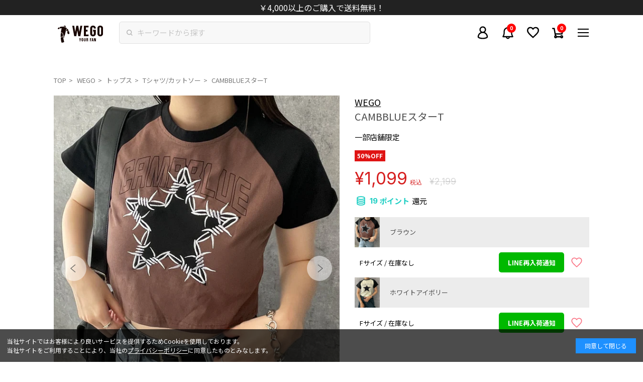

--- FILE ---
content_type: text/html; charset=utf-8
request_url: https://wego.jp/products/di24sm05-l0022
body_size: 63297
content:















<!doctype html>
<html class="no-js" lang="ja">
  <head>
    <meta charset="utf-8">
    <meta http-equiv="X-UA-Compatible" content="IE=edge">
    <meta name="viewport" content="width=device-width,initial-scale=1,user-scalable=0">
    <meta name="theme-color" content="">
    <link rel="canonical" href="https://wego.jp/products/di24sm05-l0022">
    <link rel="preconnect" href="https://cdn.shopify.com" crossorigin>
    <meta name="facebook-domain-verification" content="hqsbntpir061j23ru4yqwbiwr05zx7">
    <meta name="robots" content="max-image-preview:large">

    <!-- Optimize Next -->
    <script>
      (function (p, r, o, j, e, c, t, g) {
        p['_' + t] = {};
        g = r.createElement('script');
        g.src = 'https://www.googletagmanager.com/gtm.js?id=GTM-' + t;
        r[o].prepend(g);
        g = r.createElement('style');
        g.innerText = '.' + e + t + '{visibility:hidden!important}';
        r[o].prepend(g);
        r[o][j].add(e + t);
        setTimeout(function () {
          if (r[o][j].contains(e + t)) {
            r[o][j].remove(e + t);
            p['_' + t] = 0;
          }
        }, c);
      })(window, document, 'documentElement', 'classList', 'loading', 2000, 'TZGHS5SD');
    </script>
    <!-- End Optimize Next -->
    
    <script>
      if (location.pathname.includes('/pages/app-top')) {
        console.log('APP-TOP to EC-TOP in theme.liquid');
        window.location.href = '/';
      }
    </script>

    <!-- Google tag (gtag.js) -->
    <script async src="https://www.googletagmanager.com/gtag/js?id=AW-10875039730"></script>
    <script>
      window.dataLayer = window.dataLayer || [];
      function gtag() {
        dataLayer.push(arguments);
      }
      gtag('js', new Date());
      gtag('config', 'AW-10875039730', { 'allow_enhanced_conversions': true });
    </script>

    <!-- Google Tag Manager -->
    <script>
      (function (w, d, s, l, i) {
        w[l] = w[l] || [];
        w[l].push({ 'gtm.start': new Date().getTime(), event: 'gtm.js' });
        var f = d.getElementsByTagName(s)[0],
          j = d.createElement(s),
          dl = l != 'dataLayer' ? '&l=' + l : '';
        j.async = true;
        j.src = 'https://www.googletagmanager.com/gtm.js?id=' + i + dl;
        f.parentNode.insertBefore(j, f);
      })(window, document, 'script', 'dataLayer', 'GTM-M53J664');
    </script>
    <!-- End Google Tag Manager -->
    
  <script>
    // 商品ページの計測
    window.dataLayer = window.dataLayer || [];
    dataLayer.push({ 'ecommerce': null });

    // JANコードを取得
    var janCode = '4550224929534';

    dataLayer.push({
      'event': 'dl_view_item',
      'itemids': ['7889340629192'],
      'jan_code': [janCode]
    });
  </script>





    <!-- KARTE tags -->
    <!-- KARTE register -->

<!-- End KARTE register -->

<!-- KARTE add_to_cart -->
<!-- 商品詳細ページ「カートに入れる」ボタン -->

  <script>
    document.addEventListener('DOMContentLoaded', function () {
      document.querySelectorAll('.js-addToCart').forEach(function (addToCart) {
        addToCart.addEventListener('click', function () {

          const selectedVariant = {
            id: addToCart.dataset.idProduct,
            title: addToCart.dataset.titleProduct,
            sku: addToCart.dataset.skuProduct,
            price: parseFloat(addToCart.dataset.priceProduct), //取得したdata-を文字列から数値に変換
            compare_at_price: parseFloat(addToCart.dataset.compareAtPriceProduct), //取得したdata-を文字列から数値に変換
            available: addToCart.dataset.availableProduct === 'true', //取得した文字列のdata-で結果が真偽型となるように設定
            inventory_quantity: parseInt(addToCart.dataset.inventoryQuantityProduct) //取得したdata-を文字列から数値に変換
          }

          window.dataLayer = window.dataLayer || [];
           window.dataLayer.push({
            event: 'add_cart',
            item_id: "7889340629192",
            item_title: "CAMBBLUEスターT",
            item_price: 1099,
            quantity: 1,
            item_url: "https://wego.jp/products/di24sm05-l0022",
            item_image_url: "//wego.jp/cdn/shop/files/DI24SM05-L0022main021.JPG?v=1715830650&width=600",
            item_category_middle: "トップス",
            item_category_small: "Tシャツ/カットソー",
            item_gender: "WOMEN",
            item_sale: true,
            item_tags: {
              list: ["24aw","24sm","dispark","EC-12","EC-1213","EC-1213_Tシャツ\/カットソー","EC-12_トップス","Lｶｯﾄ","Lｶｯﾄ_半袖Tｼｬﾂ","tshirt","tシャツ","ぴちT","クロップド","ショート","ショートT","ショート丈","ネコポス可能","ラグラン","一部店","一部店舗","一部店舗限定","一部店舗限定商品","一部店限定","創業祭クーポン対象","半袖Tシャツ","星","検索スコア｜990","社販50%","韓国","韓国ガーリー","韓国ストリート","韓国ファッション","ﾚﾃﾞｨｰｽ","ﾜunisizeintegration"]
            },
            item_collections: [
              
                {
                  id: "616411988168",
                  title: "2024 秋冬トップス",
                  handle: "2024aw_tops"
                },
              
                {
                  id: "605639442632",
                  title: "All Products",
                  handle: "all"
                },
              
                {
                  id: "603453489352",
                  title: "CLEARANCE SALE ~30%OFF",
                  handle: "f-bgn-newyearsale-30"
                },
              
                {
                  id: "609118683336",
                  title: "GAL ITEM ALL",
                  handle: "f-cts-gal-item-all"
                },
              
                {
                  id: "622791393480",
                  title: "NEWLIFE2503CP10",
                  handle: "newlife2503cp10"
                },
              
                {
                  id: "610747384008",
                  title: "TIME SALE-LADIES",
                  handle: "f-cts-time-sale-ladies-summer24"
                },
              
                {
                  id: "606613504200",
                  title: "Tシャツ",
                  handle: "f-cts-t-shirt24"
                },
              
                {
                  id: "610747646152",
                  title: "Tシャツ-LADIES",
                  handle: "f-cts-t-ladies-summer24"
                },
              
                {
                  id: "434023301320",
                  title: "Tシャツ/カットソー",
                  handle: "t-shirt"
                },
              
                {
                  id: "626413502664",
                  title: "Waksnap ALL ITEM",
                  handle: "wak-all-item"
                },
              
                {
                  id: "434037162184",
                  title: "WEGO",
                  handle: "wego"
                },
              
                {
                  id: "608222281928",
                  title: "WEGO TEE【GRAPHICS】",
                  handle: "f-cts-wego-tee-graphics"
                },
              
                {
                  id: "624308125896",
                  title: "wego-friendship",
                  handle: "wego-friendship"
                },
              
                {
                  id: "593416192200",
                  title: "WOMEN セール",
                  handle: "women-saleitem"
                },
              
                {
                  id: "624819110088",
                  title: "【Waksnap】All Item",
                  handle: "waksnap-all-item"
                },
              
                {
                  id: "625879384264",
                  title: "【Waksnap】GAL item",
                  handle: "waksnap-gal-item"
                },
              
                {
                  id: "626417631432",
                  title: "【Waksnap】GOOD PRICEアイテム★",
                  handle: "f-cts-cl-waksnap-good-price"
                },
              
                {
                  id: "612677517512",
                  title: "【WEGO】ALL TEE",
                  handle: "wego-tee"
                },
              
                {
                  id: "612677910728",
                  title: "【WEGO】一部店舗限定商品",
                  handle: "storelimited-wego"
                },
              
                {
                  id: "619998183624",
                  title: "【クリアランスセール】セール商品10%OFF",
                  handle: "f-bgn-clearance10-off"
                },
              
                {
                  id: "620738314440",
                  title: "【クリアランスセール】セール商品20%OFF",
                  handle: "f-bgn-clearance20-off"
                },
              
                {
                  id: "627212255432",
                  title: "【会員限定半額SALE】冬物アイテム",
                  handle: "f-bgn-membersonlysale-aw"
                },
              
                {
                  id: "484333781192",
                  title: "おすすめサンプル",
                  handle: "osusumesanpuru"
                },
              
                {
                  id: "497583784136",
                  title: "オンラインストア限定1,000円均一",
                  handle: "f-bgn-all1000"
                },
              
                {
                  id: "611887513800",
                  title: "グランジ",
                  handle: "hot-keyword-grunge"
                },
              
                {
                  id: "612464165064",
                  title: "グランジGAL",
                  handle: "f-bgn-gal-clearancesale"
                },
              
                {
                  id: "509931225288",
                  title: "セール商品 ¥1,000～¥1,999",
                  handle: "1000-1999"
                },
              
                {
                  id: "624053092552",
                  title: "プレゼントキャンペーン対象TEE",
                  handle: "f-cts-present-cp-tee"
                },
              
                {
                  id: "626702450888",
                  title: "予約商品以外",
                  handle: "予約商品以外"
                },
              
                {
                  id: "593317724360",
                  title: "会員様限定対象アイテム半額SALE",
                  handle: "f-bgn-membersonlysale"
                },
              
                {
                  id: "596935672008",
                  title: "全商品",
                  handle: "allitem"
                },
              
                {
                  id: "624717856968",
                  title: "半額以下アイテム",
                  handle: "f-bgn-saleunder50"
                },
              
                {
                  id: "607464620232",
                  title: "夏物",
                  handle: "f-cts-2024sm"
                },
              
                {
                  id: "608304038088",
                  title: "社販20%OFF セール商品",
                  handle: "wholesale20off-sale"
                },
              
                {
                  id: "600974557384",
                  title: "鬼安セール　ALL",
                  handle: "f-bgn-bigsale-all"
                }
              
            ],
            item_variant: selectedVariant
          });
        });
      });
    });
  </script>
<!-- カートページ「＋」ボタン -->

<!-- End KARTE add_to_cart -->


    <!-- Clarity Tag -->
    <script type="text/javascript">
      (function(c,l,a,r,i,t,y){
        c[a]=c[a]||function(){(c[a].q=c[a].q||[]).push(arguments)};
        t=l.createElement(r);t.async=1;t.src="https://www.clarity.ms/tag/"+i;
        y=l.getElementsByTagName(r)[0];y.parentNode.insertBefore(t,y);
      })(window, document, "clarity", "script", "rx3iqg6r4n");
    </script>  
    <!-- End Clarity Tag -->

    
    <script>
            let u_agent_redirect = window.navigator.userAgent.toLowerCase();
            console.log("APP-TOP");
      
            function isMobileApp() {
              return u_agent_redirect.indexOf("wego_app") !== -1;
            }

            document.addEventListener('DOMContentLoaded', function() {
              var header_obj = document.getElementsByClassName('l-header');
              var cookieConsent = document.getElementById('cookie-consent');
              console.log(u_agent_redirect.indexOf("wego_app"));
              if (isMobileApp()) {
                if (header_obj.length > 0) {
                  header_obj[0].style.display = "none";
                  header_obj[0].style.paddingTop = "0px";
                }
                if (cookieConsent) {
                  cookieConsent.style.display = 'none';
                }
              }
            });
    </script>

    
      <script>
        window.dataLayer = window.dataLayer || [];
        window.dataLayer.push({
          'event': 'customerLogin',
          'customerID': '',
          'visionaryID': '',
        });
      </script>
    

      <script>
        
            
            var items = [];
            var item_num = 1;
            
var item = {
                'item_name': "CAMBBLUEスターT-  ブラウン / F",
                'item_id': "DI24SM05-L00220210201",
                'price': 1099.0,
                'item_brand':'WEGO',
                'item_category': "WOMEN",
                'item_category2':"トップス",
                'item_category3': "Tシャツ/カットソー",
                
                  'item_variant' : "ブラウン / F",
                
                'quantity': 1
              }
              items.push(item);
              item_num += 1;
            var item = {
                'item_name': "CAMBBLUEスターT-  ホワイトアイボリー / F",
                'item_id': "DI24SM05-L00220930201",
                'price': 1099.0,
                'item_brand':'WEGO',
                'item_category': "WOMEN",
                'item_category2':"トップス",
                'item_category3': "Tシャツ/カットソー",
                
                  'item_variant' : "ホワイトアイボリー / F",
                
                'quantity': 1
              }
              items.push(item);
              item_num += 1;
            

            window.dataLayer = window.dataLayer || [];
            dataLayer.push({ecommerce: null});
            dataLayer.push({
              'event': 'view_item_ga4',
              'ecommerce': {
                'currency': "JPY",
                'value': items[0].price,
                'items': items
              }
            });

            
            var dataLayer = dataLayer || [];
            dataLayer.push({
              'PageType': 'Productpage',
              'HashedEmail': 'b24c920bb1597b5df2e65fdd8dca422a75e1cf687e9268692462bc5180b9974f',
              'ProductID': '7889340629192'
            });

          
          </script>
    
<link rel="icon" type="image/png" href="//wego.jp/cdn/shop/files/favicon-32x32_32x32.png?v=1675830107">
      <link rel="apple-touch-icon" href="//wego.jp/cdn/shop/t/302/assets/apple-touch-icon.png?v=130285113311891285021688982649">
      <link rel="icon" type="image/png" href="//wego.jp/cdn/shop/t/302/assets/android-touch-icon-192x192.png?v=172192863954161302701688982650" sizes="192x192">
      <link rel="icon" href="//wego.jp/cdn/shop/t/302/assets/wego_0508svg.svg?v=55096905481246077841688982649" type="image/svg+xml"><link rel="preconnect" href="https://fonts.shopifycdn.com" crossorigin><!-- Notification API -->
    
<script type="text/javascript">
      var WEGO = WEGO || {};

      WEGO.keyPublic = 'pubkey-XP0HoF3B2M3tHYC486OPn776dn8iS8';
      WEGO.keyPrivate = 'key-Nn7heWu80luvk106m2YmbpekrA88Hb';
      WEGO.storeHash = '241454';
      WEGO.token = 'pubkey-XP0HoF3B2M3tHYC486OPn776dn8iS8:key-Nn7heWu80luvk106m2YmbpekrA88Hb';
      WEGO.storeUrl = 'wego.jp';
      WEGO.linkStartNone = "//wego.jp/cdn/shop/t/302/assets/star_none.svg?v=135080230123220715501688982649";
      WEGO.linkStartHalf = "//wego.jp/cdn/shop/t/302/assets/star_half.svg?v=46675437703992507381688982649";
      WEGO.linkStartFill = "//wego.jp/cdn/shop/t/302/assets/star_fill.svg?v=149833860229725537161688982646";

      WEGO.templateName = 'product';
      WEGO.point_ratio = '2';
      WEGO.point_special = '10';
      WEGO.cumtomer_email = '';
      WEGO.customer_id = '';
      WEGO.customer_vis_id = '';
      WEGO.hmac = '';
      WEGO.hmac_update_customer = '';

      WEGO.freeShippingThreshold = '4000';
    </script>

    <title>
      CAMBBLUEスターT【一部店舗限定】｜WEGO（ウィゴー）

        &ndash; WEGO ONLINE STORE
      </title>

    
      <meta name="description" content="WEGO公式通販【Y2K好き注目アイテム♪】■DetailラグランデザインのショートTです！今年注目のスター柄がポイントです♪ブラウン、ホワイトアイボリーの二色展開となっています！■Stylingショート丈なのでローライズボトムと合わせた肌見せスタイルがオススメ◎さらに今年はミニスカートの合わせも◎■point・ショートT・ギャル・ストリート・ミニ丈・ぴちT※撮影状況や光の当たり具合、 ご覧になる環境（ＰＣのモニタやスマホの画面）などにより、 色合いが異なって見える場合があります。※写真と実物では色や風合いが若干異なる場合がございますので ご了承ください。">
    


<meta property="og:site_name" content="WEGO ONLINE STORE">
<meta property="og:url" content="https://wego.jp/products/di24sm05-l0022">
<meta property="og:title" content="CAMBBLUEスターT【一部店舗限定】｜WEGO（ウィゴー）">
<meta property="og:type" content="product">
<meta property="og:description" content="WEGO公式通販【Y2K好き注目アイテム♪】■DetailラグランデザインのショートTです！今年注目のスター柄がポイントです♪ブラウン、ホワイトアイボリーの二色展開となっています！■Stylingショート丈なのでローライズボトムと合わせた肌見せスタイルがオススメ◎さらに今年はミニスカートの合わせも◎■point・ショートT・ギャル・ストリート・ミニ丈・ぴちT※撮影状況や光の当たり具合、 ご覧になる環境（ＰＣのモニタやスマホの画面）などにより、 色合いが異なって見える場合があります。※写真と実物では色や風合いが若干異なる場合がございますので ご了承ください。"><meta property="og:image" content="http://wego.jp/cdn/shop/files/DI24SM05-L0022main021.JPG?v=1715830650">
  <meta property="og:image:secure_url" content="https://wego.jp/cdn/shop/files/DI24SM05-L0022main021.JPG?v=1715830650">
  <meta property="og:image:width" content="1500">
  <meta property="og:image:height" content="1800"><meta property="og:price:amount" content="1,099">
  <meta property="og:price:currency" content="JPY"><meta name="twitter:site" content="@WEGO_press"><meta name="twitter:card" content="summary_large_image">
<meta name="twitter:title" content="CAMBBLUEスターT【一部店舗限定】｜WEGO（ウィゴー）">
<meta name="twitter:description" content="WEGO公式通販【Y2K好き注目アイテム♪】■DetailラグランデザインのショートTです！今年注目のスター柄がポイントです♪ブラウン、ホワイトアイボリーの二色展開となっています！■Stylingショート丈なのでローライズボトムと合わせた肌見せスタイルがオススメ◎さらに今年はミニスカートの合わせも◎■point・ショートT・ギャル・ストリート・ミニ丈・ぴちT※撮影状況や光の当たり具合、 ご覧になる環境（ＰＣのモニタやスマホの画面）などにより、 色合いが異なって見える場合があります。※写真と実物では色や風合いが若干異なる場合がございますので ご了承ください。">
<script src="//wego.jp/cdn/shop/t/302/assets/global.js?v=149218417569708675861688982650" defer="defer"></script>
    
  <script>window.performance && window.performance.mark && window.performance.mark('shopify.content_for_header.start');</script><meta name="google-site-verification" content="Y7moLNpywpmTEAmJNhWYg8bvhOjcLP3DYasJqaIulNI">
<meta name="google-site-verification" content="Qs0yzGnrDqEP8NnCyjBX8D0PhrfBbKKVumouf3j6CjU">
<meta name="google-site-verification" content="5jXh6OC_4Vy4Sy4AkoL0QU42T9YAHnVUrhj5v8xKT78">
<meta id="shopify-digital-wallet" name="shopify-digital-wallet" content="/57894568136/digital_wallets/dialog">
<link rel="alternate" type="application/json+oembed" href="https://wego.jp/products/di24sm05-l0022.oembed">
<script async="async" src="/checkouts/internal/preloads.js?locale=ja-JP"></script>
<script id="shopify-features" type="application/json">{"accessToken":"da0413c6a536aab1ac4e6c0296f5e7e1","betas":["rich-media-storefront-analytics"],"domain":"wego.jp","predictiveSearch":false,"shopId":57894568136,"locale":"ja"}</script>
<script>var Shopify = Shopify || {};
Shopify.shop = "wego-gocart-online.myshopify.com";
Shopify.locale = "ja";
Shopify.currency = {"active":"JPY","rate":"1.0"};
Shopify.country = "JP";
Shopify.theme = {"name":"feature\/set_submodule[2023-07-10-動作検証]-更新済","id":132359946440,"schema_name":"Dawn","schema_version":"2.0.0","theme_store_id":null,"role":"main"};
Shopify.theme.handle = "null";
Shopify.theme.style = {"id":null,"handle":null};
Shopify.cdnHost = "wego.jp/cdn";
Shopify.routes = Shopify.routes || {};
Shopify.routes.root = "/";</script>
<script type="module">!function(o){(o.Shopify=o.Shopify||{}).modules=!0}(window);</script>
<script>!function(o){function n(){var o=[];function n(){o.push(Array.prototype.slice.apply(arguments))}return n.q=o,n}var t=o.Shopify=o.Shopify||{};t.loadFeatures=n(),t.autoloadFeatures=n()}(window);</script>
<script id="shop-js-analytics" type="application/json">{"pageType":"product"}</script>
<script defer="defer" async type="module" src="//wego.jp/cdn/shopifycloud/shop-js/modules/v2/client.init-shop-cart-sync_Cun6Ba8E.ja.esm.js"></script>
<script defer="defer" async type="module" src="//wego.jp/cdn/shopifycloud/shop-js/modules/v2/chunk.common_DGWubyOB.esm.js"></script>
<script type="module">
  await import("//wego.jp/cdn/shopifycloud/shop-js/modules/v2/client.init-shop-cart-sync_Cun6Ba8E.ja.esm.js");
await import("//wego.jp/cdn/shopifycloud/shop-js/modules/v2/chunk.common_DGWubyOB.esm.js");

  window.Shopify.SignInWithShop?.initShopCartSync?.({"fedCMEnabled":true,"windoidEnabled":true});

</script>
<script>(function() {
  var isLoaded = false;
  function asyncLoad() {
    if (isLoaded) return;
    isLoaded = true;
    var urls = ["https:\/\/asia-northeast1-staffstart-pr.cloudfunctions.net\/script?shop=wego-gocart-online.myshopify.com","https:\/\/wego-favorite.herokuapp.com\/fav_shopify.js?shop=wego-gocart-online.myshopify.com","https:\/\/na.shgcdn3.com\/pixel-collector.js?shop=wego-gocart-online.myshopify.com","https:\/\/d33a6lvgbd0fej.cloudfront.net\/script_tag\/secomapp.scripttag.js?shop=wego-gocart-online.myshopify.com"];
    for (var i = 0; i < urls.length; i++) {
      var s = document.createElement('script');
      s.type = 'text/javascript';
      s.async = true;
      s.src = urls[i];
      var x = document.getElementsByTagName('script')[0];
      x.parentNode.insertBefore(s, x);
    }
  };
  if(window.attachEvent) {
    window.attachEvent('onload', asyncLoad);
  } else {
    window.addEventListener('load', asyncLoad, false);
  }
})();</script>
<script id="__st">var __st={"a":57894568136,"offset":32400,"reqid":"9180f804-02d8-4313-8e91-fb6c9e7a6a17-1768792248","pageurl":"wego.jp\/products\/di24sm05-l0022","u":"ccc75da1eb4d","p":"product","rtyp":"product","rid":7889340629192};</script>
<script>window.ShopifyPaypalV4VisibilityTracking = true;</script>
<script id="captcha-bootstrap">!function(){'use strict';const t='contact',e='account',n='new_comment',o=[[t,t],['blogs',n],['comments',n],[t,'customer']],c=[[e,'customer_login'],[e,'guest_login'],[e,'recover_customer_password'],[e,'create_customer']],r=t=>t.map((([t,e])=>`form[action*='/${t}']:not([data-nocaptcha='true']) input[name='form_type'][value='${e}']`)).join(','),a=t=>()=>t?[...document.querySelectorAll(t)].map((t=>t.form)):[];function s(){const t=[...o],e=r(t);return a(e)}const i='password',u='form_key',d=['recaptcha-v3-token','g-recaptcha-response','h-captcha-response',i],f=()=>{try{return window.sessionStorage}catch{return}},m='__shopify_v',_=t=>t.elements[u];function p(t,e,n=!1){try{const o=window.sessionStorage,c=JSON.parse(o.getItem(e)),{data:r}=function(t){const{data:e,action:n}=t;return t[m]||n?{data:e,action:n}:{data:t,action:n}}(c);for(const[e,n]of Object.entries(r))t.elements[e]&&(t.elements[e].value=n);n&&o.removeItem(e)}catch(o){console.error('form repopulation failed',{error:o})}}const l='form_type',E='cptcha';function T(t){t.dataset[E]=!0}const w=window,h=w.document,L='Shopify',v='ce_forms',y='captcha';let A=!1;((t,e)=>{const n=(g='f06e6c50-85a8-45c8-87d0-21a2b65856fe',I='https://cdn.shopify.com/shopifycloud/storefront-forms-hcaptcha/ce_storefront_forms_captcha_hcaptcha.v1.5.2.iife.js',D={infoText:'hCaptchaによる保護',privacyText:'プライバシー',termsText:'利用規約'},(t,e,n)=>{const o=w[L][v],c=o.bindForm;if(c)return c(t,g,e,D).then(n);var r;o.q.push([[t,g,e,D],n]),r=I,A||(h.body.append(Object.assign(h.createElement('script'),{id:'captcha-provider',async:!0,src:r})),A=!0)});var g,I,D;w[L]=w[L]||{},w[L][v]=w[L][v]||{},w[L][v].q=[],w[L][y]=w[L][y]||{},w[L][y].protect=function(t,e){n(t,void 0,e),T(t)},Object.freeze(w[L][y]),function(t,e,n,w,h,L){const[v,y,A,g]=function(t,e,n){const i=e?o:[],u=t?c:[],d=[...i,...u],f=r(d),m=r(i),_=r(d.filter((([t,e])=>n.includes(e))));return[a(f),a(m),a(_),s()]}(w,h,L),I=t=>{const e=t.target;return e instanceof HTMLFormElement?e:e&&e.form},D=t=>v().includes(t);t.addEventListener('submit',(t=>{const e=I(t);if(!e)return;const n=D(e)&&!e.dataset.hcaptchaBound&&!e.dataset.recaptchaBound,o=_(e),c=g().includes(e)&&(!o||!o.value);(n||c)&&t.preventDefault(),c&&!n&&(function(t){try{if(!f())return;!function(t){const e=f();if(!e)return;const n=_(t);if(!n)return;const o=n.value;o&&e.removeItem(o)}(t);const e=Array.from(Array(32),(()=>Math.random().toString(36)[2])).join('');!function(t,e){_(t)||t.append(Object.assign(document.createElement('input'),{type:'hidden',name:u})),t.elements[u].value=e}(t,e),function(t,e){const n=f();if(!n)return;const o=[...t.querySelectorAll(`input[type='${i}']`)].map((({name:t})=>t)),c=[...d,...o],r={};for(const[a,s]of new FormData(t).entries())c.includes(a)||(r[a]=s);n.setItem(e,JSON.stringify({[m]:1,action:t.action,data:r}))}(t,e)}catch(e){console.error('failed to persist form',e)}}(e),e.submit())}));const S=(t,e)=>{t&&!t.dataset[E]&&(n(t,e.some((e=>e===t))),T(t))};for(const o of['focusin','change'])t.addEventListener(o,(t=>{const e=I(t);D(e)&&S(e,y())}));const B=e.get('form_key'),M=e.get(l),P=B&&M;t.addEventListener('DOMContentLoaded',(()=>{const t=y();if(P)for(const e of t)e.elements[l].value===M&&p(e,B);[...new Set([...A(),...v().filter((t=>'true'===t.dataset.shopifyCaptcha))])].forEach((e=>S(e,t)))}))}(h,new URLSearchParams(w.location.search),n,t,e,['guest_login'])})(!0,!1)}();</script>
<script integrity="sha256-4kQ18oKyAcykRKYeNunJcIwy7WH5gtpwJnB7kiuLZ1E=" data-source-attribution="shopify.loadfeatures" defer="defer" src="//wego.jp/cdn/shopifycloud/storefront/assets/storefront/load_feature-a0a9edcb.js" crossorigin="anonymous"></script>
<script data-source-attribution="shopify.dynamic_checkout.dynamic.init">var Shopify=Shopify||{};Shopify.PaymentButton=Shopify.PaymentButton||{isStorefrontPortableWallets:!0,init:function(){window.Shopify.PaymentButton.init=function(){};var t=document.createElement("script");t.src="https://wego.jp/cdn/shopifycloud/portable-wallets/latest/portable-wallets.ja.js",t.type="module",document.head.appendChild(t)}};
</script>
<script data-source-attribution="shopify.dynamic_checkout.buyer_consent">
  function portableWalletsHideBuyerConsent(e){var t=document.getElementById("shopify-buyer-consent"),n=document.getElementById("shopify-subscription-policy-button");t&&n&&(t.classList.add("hidden"),t.setAttribute("aria-hidden","true"),n.removeEventListener("click",e))}function portableWalletsShowBuyerConsent(e){var t=document.getElementById("shopify-buyer-consent"),n=document.getElementById("shopify-subscription-policy-button");t&&n&&(t.classList.remove("hidden"),t.removeAttribute("aria-hidden"),n.addEventListener("click",e))}window.Shopify?.PaymentButton&&(window.Shopify.PaymentButton.hideBuyerConsent=portableWalletsHideBuyerConsent,window.Shopify.PaymentButton.showBuyerConsent=portableWalletsShowBuyerConsent);
</script>
<script data-source-attribution="shopify.dynamic_checkout.cart.bootstrap">document.addEventListener("DOMContentLoaded",(function(){function t(){return document.querySelector("shopify-accelerated-checkout-cart, shopify-accelerated-checkout")}if(t())Shopify.PaymentButton.init();else{new MutationObserver((function(e,n){t()&&(Shopify.PaymentButton.init(),n.disconnect())})).observe(document.body,{childList:!0,subtree:!0})}}));
</script>
<link id="shopify-accelerated-checkout-styles" rel="stylesheet" media="screen" href="https://wego.jp/cdn/shopifycloud/portable-wallets/latest/accelerated-checkout-backwards-compat.css" crossorigin="anonymous">
<style id="shopify-accelerated-checkout-cart">
        #shopify-buyer-consent {
  margin-top: 1em;
  display: inline-block;
  width: 100%;
}

#shopify-buyer-consent.hidden {
  display: none;
}

#shopify-subscription-policy-button {
  background: none;
  border: none;
  padding: 0;
  text-decoration: underline;
  font-size: inherit;
  cursor: pointer;
}

#shopify-subscription-policy-button::before {
  box-shadow: none;
}

      </style>

<script>window.performance && window.performance.mark && window.performance.mark('shopify.content_for_header.end');</script>
  





  <script type="text/javascript">
    
      window.__shgMoneyFormat = window.__shgMoneyFormat || {"JPY":{"currency":"JPY","currency_symbol":"¥","currency_symbol_location":"left","decimal_places":0,"decimal_separator":".","thousands_separator":","}};
    
    window.__shgCurrentCurrencyCode = window.__shgCurrentCurrencyCode || {
      currency: "JPY",
      currency_symbol: "¥",
      decimal_separator: ".",
      thousands_separator: ",",
      decimal_places: 2,
      currency_symbol_location: "left"
    };
  </script>




<link rel="preload" as="font" href="//wego.jp/cdn/fonts/assistant/assistant_n4.9120912a469cad1cc292572851508ca49d12e768.woff2" type="font/woff2" crossorigin><link rel="preload" as="font" href="//wego.jp/cdn/fonts/assistant/assistant_n4.9120912a469cad1cc292572851508ca49d12e768.woff2" type="font/woff2" crossorigin><script>
      document.documentElement.className = document.documentElement.className.replace('no-js', 'js');
    </script>
      <script src="//wego.jp/cdn/shop/t/302/assets/vendor.products.js?v=57610184684578282971747275340"></script>
      <script src="//wego.jp/cdn/shop/t/302/assets/products.js?v=40823317820015031701764814062"></script>
      <link href="//wego.jp/cdn/shop/t/302/assets/products.css?v=30459616283457941951748484735" rel="stylesheet" type="text/css" media="all" />
      <link href="//wego.jp/cdn/shop/t/302/assets/custom.css?v=42208724326281757421733127816" rel="stylesheet" type="text/css" media="all" />
<script
      async
      type="text/javascript"
      data-api-key=""
      id="stamped-script-widget"
      src="https://cdn-stamped-io.azureedge.net/files/widget.min.js"
    ></script>
    <script src="//wego.jp/cdn/shop/t/302/assets/custom.js?v=22298433732807331441711589395" defer></script>
    <link rel="stylesheet" href="https://unpkg.com/swiper@8/swiper-bundle.min.css">
    <script src="//wego.jp/cdn/shop/t/302/assets/banner_auto.js?v=22882695791588300061698805802" defer></script>

    

  <link href="" rel="stylesheet" type="text/css" media="all" />


  <link href="" rel="stylesheet" type="text/css" media="all" />


  <link href="" rel="stylesheet" type="text/css" media="all" />



    <link defer rel="preconnect" href="https://fonts.gstatic.com">
    <link
      defer
      rel="stylesheet"
      href="https://fonts.googleapis.com/css2?family=Inter:wght@400;700&amp;family=Noto+Sans+JP:wght@400;700&amp;family=Oswald:wght@500&amp;display=swap"
    >


    <!-- Stamped styling -->
    
    <!-- End Stamped styling -->

    <!-- StaffStart Styling -->
    
    <!-- End StaffStart Styling -->

    

<script type="text/javascript">
  
    window.SHG_CUSTOMER = null;
  
</script>







    <script src="https://cdn.paidy.com/promotional-messaging/general/paidy-opt-v2.js" defer="defer"></script>

    <!-- Privacy Policy -->
    <link href="//wego.jp/cdn/shop/t/302/assets/policy.css?v=112168467399040751171688982662" rel="stylesheet" type="text/css" media="all" />
    <!-- End Privacy Policy -->

    <script src="//wego.jp/cdn/shop/t/302/assets/params-util.js?v=55239734387964570491711589399" defer></script>
    <script src="//wego.jp/cdn/shop/t/302/assets/zeta-api.js?v=72599413058821420741766024142" defer></script>
    <script src="//wego.jp/cdn/shop/t/302/assets/zeta-suggest-api.js?v=77666672735003716731711589402" defer></script>
    <script src="//wego.jp/cdn/shop/t/302/assets/zeta-voice-api.js?v=172289760431534696481768442840" defer></script>
    <script>
  class MasterUtil {

    static #masterObj = {"availability":[{"id":"1","label":"在庫あり","value":"1","api_value":"1"},{"id":"2","label":"在庫なし含む","value":"0","api_value":"0"}],"brand":[{"id":"1","label":"WEGO","value":"WEGO","cd":"wego","api_value":"WEGO"},{"id":"3","label":"WEGO VINTAGE","value":"WEGO VINTAGE","cd":"wego-v","api_value":"WEGO VINTAGE"},{"id":"4","label":"WEGO OUTLETS","value":"WEGO OUTLETS","cd":"wego-o","api_value":"WEGO OUTLETS"},{"id":"5","label":"PUNYUS","value":"PUNYUS","cd":"puny","api_value":"PUNYUS"},{"id":"7","label":"WC","value":"WC","cd":"wc","api_value":"WC"},{"id":"8","label":"PHILLY","value":"PHILLY","cd":"phil","api_value":"PHILLY"},{"id":"9","label":"Whinny","value":"Whinny","cd":"whin","api_value":"Whinny"},{"id":"10","label":"Figments","value":"Figments","cd":"figm","api_value":"Figments"},{"id":"12","label":"Romansual","value":"Romansual","cd":"roma","api_value":"Romansual"},{"id":"13","label":"dispark","value":"dispark","cd":"disp","api_value":"dispark"},{"id":"14","label":"BROWNY","value":"BROWNY","cd":"brow","api_value":"BROWNY"},{"id":"15","label":"SHORT ROUND","value":"SHORT ROUND","cd":"shor","api_value":"SHORT ROUND"},{"id":"16","label":"LTR DEPTH","value":"LTR DEPTH","cd":"ltr","api_value":"LTR DEPTH"},{"id":"17","label":"LUCY","value":"LUCY","cd":"lucy","api_value":"LUCY"}],"category":[{"id":"1","label":"アウター","value":"アウター","cd":"EC-10","api_value":"EC-10"},{"id":"2","label":"ジャケット","value":"ジャケット","cd":"EC-11","api_value":"EC-11"},{"id":"3","label":"トップス","value":"トップス","cd":"EC-12","api_value":"EC-12"},{"id":"4","label":"パンツ","value":"パンツ","cd":"EC-13","api_value":"EC-13"},{"id":"5","label":"シューズ","value":"シューズ","cd":"EC-29","api_value":"EC-29"},{"id":"6","label":"バッグ","value":"バッグ","cd":"EC-14","api_value":"EC-14"},{"id":"7","label":"帽子","value":"帽子","cd":"EC-15","api_value":"EC-15"},{"id":"8","label":"アクセサリー","value":"アクセサリー","cd":"EC-16","api_value":"EC-16"},{"id":"9","label":"ファッション雑貨","value":"ファッション雑貨","cd":"EC-17","api_value":"EC-17"},{"id":"10","label":"スクール","value":"スクール","cd":"EC-18","api_value":"EC-18"},{"id":"11","label":"モバイルグッズ","value":"モバイルグッズ","cd":"EC-20","api_value":"EC-20"},{"id":"12","label":"スカート","value":"スカート","cd":"EC-21","api_value":"EC-21"},{"id":"13","label":"ワンピース","value":"ワンピース","cd":"EC-22","api_value":"EC-22"},{"id":"14","label":"グッズ","value":"グッズ","cd":"EC-23","api_value":"EC-23"},{"id":"15","label":"コスメ","value":"コスメ","cd":"EC-24","api_value":"EC-24"},{"id":"16","label":"地雷","value":"地雷","cd":"EC-26","api_value":"EC-26"},{"id":"17","label":"推し活","value":"推し活","cd":"EC-27","api_value":"EC-27"},{"id":"18","label":"ルームグッズ","value":"ルームグッズ","cd":"EC-28","api_value":"EC-28"},{"id":"19","label":"コラボ","value":"コラボ","cd":"EC-30","api_value":"EC-30"}],"color":[{"id":"1","label":"ホワイト系","value":"ホワイト系","cd":"01","api_value":"01"},{"id":"2","label":"ブラック系","value":"ブラック系","cd":"02","api_value":"02"},{"id":"3","label":"グレー系","value":"グレー系","cd":"03","api_value":"03"},{"id":"4","label":"ベージュ系","value":"ベージュ系","cd":"04","api_value":"04"},{"id":"5","label":"ブラウン系","value":"ブラウン系","cd":"05","api_value":"05"},{"id":"6","label":"ブルー系","value":"ブルー系","cd":"06","api_value":"06"},{"id":"7","label":"レッド系","value":"レッド系","cd":"07","api_value":"07"},{"id":"8","label":"イエロー系","value":"イエロー系","cd":"08","api_value":"08"},{"id":"9","label":"グリーン系","value":"グリーン系","cd":"09","api_value":"09"},{"id":"10","label":"パープル系","value":"パープル系","cd":"10","api_value":"10"},{"id":"11","label":"デニム系","value":"デニム系","cd":"11","api_value":"11"},{"id":"12","label":"ガラ・その他","value":"ガラ・その他","cd":"12","api_value":"12"}],"condition":[{"id":"1","label":"新品","value":"NEW","cd":"NEW","api_value":"0"},{"id":"2","label":"古着","value":"OLD","cd":"OLD","api_value":"1"}],"gender":[{"id":"1","label":"レディース","value":"WOMEN","cd":"l","api_value":"0"},{"id":"2","label":"メンズ\/ユニセックス","value":"MEN","cd":"m","api_value":"1"}],"product_type":[{"id":"1","label":"通常商品","value":"通常商品","cd":"PT-01","api_value":"0"},{"id":"2","label":"予約商品","value":"予約商品","cd":"PT-02","api_value":"1"},{"id":"3","label":"セール商品","value":"セール商品","cd":"PT-03","api_value":"2"},{"id":"4","label":"期間限定セール商品","value":"期間限定セール商品","cd":"PT-04","api_value":"3"}],"size":[{"id":"1","label":"F","value":"F","cd":"S-01","api_value":"F"},{"id":"2","label":"XS","value":"XS","cd":"S-02","api_value":"XS"},{"id":"3","label":"S","value":"S","cd":"S-03","api_value":"S"},{"id":"4","label":"M","value":"M","cd":"S-04","api_value":"M"},{"id":"5","label":"L","value":"L","cd":"S-05","api_value":"L"},{"id":"6","label":"XL～","value":"XL～","cd":"S-06","api_value":"XL～"}],"sort":[{"id":"1","label":"おすすめ順","value":"","cd":"","api_value":"-score"},{"id":"2","label":"新着順","value":"created-descending","cd":"created-descending","api_value":"-start_date"},{"id":"3","label":"人気順(1週間)","value":"best-selling-week","cd":"best-selling-week","api_value":"-weekly_sales_amount"},{"id":"4","label":"人気順(1か月)","value":"best-selling-month","cd":"best-selling-month","api_value":"-monthly_sales_amount"},{"id":"5","label":"価格の安い順","value":"price-ascending","cd":"price-ascending","api_value":"price"},{"id":"6","label":"価格の高い順","value":"price-descending","cd":"price-descending","api_value":"-price"},{"id":"7","label":"レビュー件数順","value":"review-count-descending","cd":"review-count-descending","api_value":"-review_count"}],"subcategory":[{"id":"1","label":"シャツ","value":"シャツ","category_cd":"EC-12","cd":"EC-1212","api_value":"EC-1212"},{"id":"2","label":"Tシャツ\/カットソー","value":"Tシャツ\/カットソー","category_cd":"EC-12","cd":"EC-1213","api_value":"EC-1213"},{"id":"3","label":"タンクトップ","value":"タンクトップ","category_cd":"EC-12","cd":"EC-1214","api_value":"EC-1214"},{"id":"5","label":"スウェット","value":"スウェット","category_cd":"EC-12","cd":"EC-1216","api_value":"EC-1216"},{"id":"6","label":"ニット","value":"ニット","category_cd":"EC-12","cd":"EC-1217","api_value":"EC-1217"},{"id":"7","label":"パーカー","value":"パーカー","category_cd":"EC-12","cd":"EC-1218","api_value":"EC-1218"},{"id":"8","label":"カーディガン","value":"カーディガン","category_cd":"EC-12","cd":"EC-1219","api_value":"EC-1219"},{"id":"4","label":"トップスその他","value":"トップスその他","category_cd":"EC-12","cd":"EC-1299","api_value":"EC-1299"},{"id":"9","label":"イージーパンツ","value":"イージーパンツ","category_cd":"EC-13","cd":"EC-1312","api_value":"EC-1312"},{"id":"10","label":"カーゴパンツ","value":"カーゴパンツ","category_cd":"EC-13","cd":"EC-1313","api_value":"EC-1313"},{"id":"11","label":"デニムパンツ","value":"デニムパンツ","category_cd":"EC-13","cd":"EC-1314","api_value":"EC-1314"},{"id":"12","label":"スウェットパンツ","value":"スウェットパンツ","category_cd":"EC-13","cd":"EC-1315","api_value":"EC-1315"},{"id":"13","label":"ショートパンツ","value":"ショートパンツ","category_cd":"EC-13","cd":"EC-1316","api_value":"EC-1316"},{"id":"14","label":"オールインワン\/サロペット","value":"オールインワン\/サロペット","category_cd":"EC-13","cd":"EC-1317","api_value":"EC-1317"},{"id":"15","label":"パンツその他","value":"パンツその他","category_cd":"EC-13","cd":"EC-1399","api_value":"EC-1399"},{"id":"16","label":"ブーツ","value":"ブーツ","category_cd":"EC-29","cd":"EC-2912","api_value":"EC-2912"},{"id":"17","label":"スニーカー","value":"スニーカー","category_cd":"EC-29","cd":"EC-2913","api_value":"EC-2913"},{"id":"18","label":"サンダル","value":"サンダル","category_cd":"EC-29","cd":"EC-2914","api_value":"EC-2914"},{"id":"19","label":"シューズその他","value":"シューズその他","category_cd":"EC-29","cd":"EC-2999","api_value":"EC-2999"},{"id":"20","label":"リュック","value":"リュック","category_cd":"EC-14","cd":"EC-1412","api_value":"EC-1412"},{"id":"22","label":"トートバッグ","value":"トートバッグ","category_cd":"EC-14","cd":"EC-1414","api_value":"EC-1414"},{"id":"21","label":"バッグその他","value":"バッグその他","category_cd":"EC-14","cd":"EC-1499","api_value":"EC-1499"},{"id":"23","label":"リング","value":"リング","category_cd":"EC-16","cd":"EC-1612","api_value":"EC-1612"},{"id":"24","label":"ネックレス","value":"ネックレス","category_cd":"EC-16","cd":"EC-1613","api_value":"EC-1613"},{"id":"25","label":"ブレスレット","value":"ブレスレット","category_cd":"EC-16","cd":"EC-1614","api_value":"EC-1614"},{"id":"26","label":"ウォレットチェーン","value":"ウォレットチェーン","category_cd":"EC-16","cd":"EC-1615","api_value":"EC-1615"},{"id":"27","label":"ピアス\/イヤリング","value":"ピアス\/イヤリング","category_cd":"EC-16","cd":"EC-1616","api_value":"EC-1616"},{"id":"29","label":"ヘアアクセ","value":"ヘアアクセ","category_cd":"EC-16","cd":"EC-1618","api_value":"EC-1618"},{"id":"28","label":"アクセサリーその他","value":"アクセサリーその他","category_cd":"EC-16","cd":"EC-1699","api_value":"EC-1699"},{"id":"30","label":"ベルト","value":"ベルト","category_cd":"EC-17","cd":"EC-1712","api_value":"EC-1712"},{"id":"31","label":"ソックス","value":"ソックス","category_cd":"EC-17","cd":"EC-1713","api_value":"EC-1713"},{"id":"32","label":"マフラ\/ストール","value":"マフラ\/ストール","category_cd":"EC-17","cd":"EC-1714","api_value":"EC-1714"},{"id":"33","label":"手袋","value":"手袋","category_cd":"EC-17","cd":"EC-1715","api_value":"EC-1715"},{"id":"34","label":"アンダーウェア","value":"アンダーウェア","category_cd":"EC-17","cd":"EC-1716","api_value":"EC-1716"},{"id":"35","label":"メガネ\/サングラス","value":"メガネ\/サングラス","category_cd":"EC-17","cd":"EC-1717","api_value":"EC-1717"},{"id":"36","label":"スマホケース","value":"スマホケース","category_cd":"EC-20","cd":"EC-2012","api_value":"EC-2012"},{"id":"37","label":"スマホアクセサリ","value":"スマホアクセサリ","category_cd":"EC-20","cd":"EC-2013","api_value":"EC-2013"},{"id":"38","label":" PC\/タブレット","value":" PC\/タブレット","category_cd":"EC-20","cd":"EC-2014","api_value":"EC-2014"},{"id":"39","label":"イヤホン\/スピーカー","value":"イヤホン\/スピーカー","category_cd":"EC-20","cd":"EC-2015","api_value":"EC-2015"},{"id":"40","label":"モバイルグッズその他","value":"モバイルグッズその他","category_cd":"EC-20","cd":"EC-2099","api_value":"EC-2099"},{"id":"41","label":"財布","value":"財布","category_cd":"EC-23","cd":"EC-2312","api_value":"EC-2312"},{"id":"42","label":"文具","value":"文具","category_cd":"EC-23","cd":"EC-2313","api_value":"EC-2313"},{"id":"43","label":"キーホルダー","value":"キーホルダー","category_cd":"EC-23","cd":"EC-2314","api_value":"EC-2314"},{"id":"44","label":"ポーチ","value":"ポーチ","category_cd":"EC-23","cd":"EC-2315","api_value":"EC-2315"},{"id":"45","label":"ぬいぐるみ","value":"ぬいぐるみ","category_cd":"EC-23","cd":"EC-2316","api_value":"EC-2316"},{"id":"46","label":"イベント","value":"イベント","category_cd":"EC-23","cd":"EC-2317","api_value":"EC-2317"},{"id":"47","label":"ステッカー","value":"ステッカー","category_cd":"EC-23","cd":"EC-2318","api_value":"EC-2318"},{"id":"48","label":"レイングッズ","value":"レイングッズ","category_cd":"EC-23","cd":"EC-2319","api_value":"EC-2319"},{"id":"49","label":"グッズその他","value":"グッズその他","category_cd":"EC-23","cd":"EC-2399","api_value":"EC-2399"},{"id":"51","label":"雑貨","value":"雑貨","category_cd":"EC-26","cd":"EC-2613","api_value":"EC-2613"},{"id":"50","label":"地雷その他","value":"地雷その他","category_cd":"EC-26","cd":"EC-2699","api_value":"EC-2699"},{"id":"52","label":"痛バッグ","value":"痛バッグ","category_cd":"EC-27","cd":"EC-2712","api_value":"EC-2712"},{"id":"53","label":"推し活グッズ","value":"推し活グッズ","category_cd":"EC-27","cd":"EC-2713","api_value":"EC-2713"},{"id":"54","label":"推し活その他","value":"推し活その他","category_cd":"EC-27","cd":"EC-2799","api_value":"EC-2799"},{"id":"55","label":"ルームウェア","value":"ルームウェア","category_cd":"EC-28","cd":"EC-2811","api_value":"EC-2811"},{"id":"56","label":"インテリア","value":"インテリア","category_cd":"EC-28","cd":"EC-2812","api_value":"EC-2812"},{"id":"57","label":"キッチン","value":"キッチン","category_cd":"EC-28","cd":"EC-2813","api_value":"EC-2813"},{"id":"58","label":"ルームグッズその他","value":"ルームグッズその他","category_cd":"EC-28","cd":"EC-2899","api_value":"EC-2899"},{"id":"59","label":"服","value":"服","category_cd":"EC-30","cd":"EC-3012","api_value":"EC-3012"},{"id":"60","label":"雑貨","value":"雑貨","category_cd":"EC-30","cd":"EC-3013","api_value":"EC-3013"},{"id":"61","label":"コラボその他","value":"コラボその他","category_cd":"EC-30","cd":"EC-3099","api_value":"EC-3099"}],"unit":[{"id":"1","label":"品番単位","value":"","cd":"0","api_value":"0"},{"id":"2","label":"カラー単位","value":"all","cd":"1","api_value":"1"}]};
    static #mappingObj = {"condition":{"api_field":"used","master_key":"condition"},"filter.p.product_type":{"api_field":"sale_type","master_key":"product_type"},"filter.p.m.additional.gender":{"api_field":"sex","master_key":"gender"},"filter.p.vendor":{"api_field":"brand","master_key":"brand"},"filter.p.m.additional.category":{"api_field":"category1","master_key":"category"},"filter.p.m.additional.sub_category":{"api_field":"category2","master_key":"subcategory"},"filter.v.m.additional.color_category":{"api_field":"color","master_key":"color"},"filter.v.option.サイズ":{"api_field":"size","master_key":"size"},"filter.v.availability":{"api_field":"in_stock","master_key":"availability"},"filter.v.price.gte":{"api_field":"price__from"},"filter.v.price.lte":{"api_field":"price__to"},"q":{"api_field":"q"},"sort_by":{"api_field":"s","master_key":"sort"},"color":{"api_field":"u","master_key":"unit"},"page":{"api_field":"p"}};

    static allMaster() {
      return this.#masterObj;
    }

    static allMapping() {
      return this.#mappingObj;
    }

    static condition() {
      return this.#masterObj.condition;
    }

    static gender() {
      return this.#masterObj.gender;
    }

    static brand() {
      return this.#masterObj.brand;
    }

    static color() {
      return this.#masterObj.color;
    }

    static size() {
      return this.#masterObj.size;
    }

    static availability() {
      return this.#masterObj.availability;
    }

    static productType() {
      return this.#masterObj.product_type;
    }

    static category() {
      return this.#masterObj.category;
    }

    static subcategory() {
      return this.#masterObj.subcategory;
    }

    static unit() {
      return this.#masterObj.unit;
    }

    static sort() {
      return this.#masterObj.sort;
    }

    static convertApiKeyToSearchKey(apiKey) {
      for (const key of Object.keys(this.#mappingObj)) {
        if (this.#mappingObj[key].api_field == apiKey) return key;
      }
    }

    static convertSearchKeyToApiKey(searchKey) {
      if (!this.#mappingObj.hasOwnProperty(searchKey)) return '';
      return this.#mappingObj[searchKey].api_field;
    }

    static convertApiValueToSearchValue(masterKey, apiValue) {
      if (apiValue == '') return '';
      const v = this.#decodeValue(apiValue);
      for (let master of this.#masterObj[masterKey]) {
        if (master.api_value == v) return master.value;
      }
    }

    static convertSearchValueToApiValue(masterKey, searchValue) {
      if (!searchValue) return '';
      const v = this.#decodeValue(searchValue);
      for (let master of this.#masterObj[masterKey]) {
        if (master.value == v) return master.api_value;
      }
    }

    static convertSearchValueToApiValueForSubCategory(categoryValue, subcategoryValue) {
      if (!categoryValue || !subcategoryValue) return '';
      let apiValue = '',
        categoryCd = '';
      const cv = this.#decodeValue(categoryValue);
      const scv = this.#decodeValue(subcategoryValue);
      loop: for (let category of this.#masterObj.category) {
        if (category.value != cv) continue;
        categoryCd = category.cd;
        for (let subcategory of this.#masterObj.subcategory) {
          if (subcategory.category_cd != categoryCd) continue;
          if (subcategory.value == scv) {
            apiValue = subcategory.api_value;
            break loop;
          }
        }
      }
      return apiValue;
    }

    static convertMasterCodeToSearchValue(masterKey, masterCode) {
      if (!masterCode) return '';
      for (let master of this.#masterObj[masterKey]) {
        if (master.cd == masterCode) return master.value;
      }
    }

    static convertSearchValueToMasterCode(masterKey, value) {
      if (!value) return '';
      const v = this.#decodeValue(value);
      for (let master of this.#masterObj[masterKey]) {
        if (master.value == v) return master.cd;
      }
    }

    static convertSearchValueToMasterCodeForSubCategory(categoryValue, subcategoryValue) {
      if (!categoryValue || !subcategoryValue) return '';
      let cd = '',
        categoryCd = '';
      const cv = this.#decodeValue(categoryValue);
      const scv = this.#decodeValue(subcategoryValue);
      loop: for (let category of this.#masterObj.category) {
        if (category.value != cv) continue;
        categoryCd = category.cd;
        for (let subcategory of this.#masterObj.subcategory) {
          if (subcategory.category_cd != categoryCd) continue;
          if (subcategory.value == scv) {
            cd = subcategory.cd;
            break loop;
          }
        }
      }
      return cd;
    }

    static #decodeValue(value) {
      return decodeURIComponent(value);
    }
  }
</script>

    <script>
  class CollectionMatch {
    static collectionAllProductLink() {
      return '/collections/all-n-brand-nocate';
    }

    #categoryParamKey = 'filter.p.m.additional.category';
    #subcategoryParamKey = 'filter.p.m.additional.sub_category';
    #genderParamKey = 'filter.p.m.additional.gender';
    #vendorParamKey = 'filter.p.vendor';
    #conditionParamKey = 'condition';

    #masterObj = null;
    #collectionListObj = null;
    #categoryCd;
    #subcategoryCd;
    #genderCd;
    #brandCd;
    #conditionCd;
    #queryStrings;

    constructor() {
      this.#masterObj = MasterUtil.allMaster();
      this.#collectionListObj = {"brand":[{"collection_handle":"all-wego-nocate","brand_cd":"wego","condition_cd":""},{"collection_handle":"all-the-nocate","brand_cd":"the","condition_cd":""},{"collection_handle":"all-wego-v-nocate","brand_cd":"wego-v","condition_cd":"OLD"},{"collection_handle":"all-wego-o-nocate","brand_cd":"wego-o","condition_cd":""},{"collection_handle":"all-puny-nocate","brand_cd":"puny","condition_cd":""},{"collection_handle":"all-exie-nocate","brand_cd":"exie","condition_cd":""},{"collection_handle":"all-wc-nocate","brand_cd":"wc","condition_cd":""},{"collection_handle":"all-phil-nocate","brand_cd":"phil","condition_cd":""},{"collection_handle":"all-whin-nocate","brand_cd":"whin","condition_cd":""},{"collection_handle":"all-figm-nocate","brand_cd":"figm","condition_cd":""},{"collection_handle":"all-wond-nocate","brand_cd":"wond","condition_cd":""},{"collection_handle":"all-roma-nocate","brand_cd":"roma","condition_cd":""}],"category":[{"collection_handle":"all-n-brand-ec-1011","category_cd":"EC-10"},{"collection_handle":"all-n-brand-ec-1111","category_cd":"EC-11"},{"collection_handle":"all-n-brand-ec-1211","category_cd":"EC-12"},{"collection_handle":"all-n-brand-ec-1311","category_cd":"EC-13"},{"collection_handle":"all-n-brand-ec-2911","category_cd":"EC-29"},{"collection_handle":"all-n-brand-ec-1411","category_cd":"EC-14"},{"collection_handle":"all-n-brand-ec-1511","category_cd":"EC-15"},{"collection_handle":"all-n-brand-ec-1611","category_cd":"EC-16"},{"collection_handle":"all-n-brand-ec-1711","category_cd":"EC-17"},{"collection_handle":"all-n-brand-ec-1811","category_cd":"EC-18"},{"collection_handle":"all-n-brand-ec-2011","category_cd":"EC-20"},{"collection_handle":"all-n-brand-ec-2111","category_cd":"EC-21"},{"collection_handle":"all-n-brand-ec-2211","category_cd":"EC-22"},{"collection_handle":"all-n-brand-ec-2311","category_cd":"EC-23"},{"collection_handle":"all-n-brand-ec-2411","category_cd":"EC-24"},{"collection_handle":"all-n-brand-ec-2611","category_cd":"EC-26"},{"collection_handle":"all-n-brand-ec-2711","category_cd":"EC-27"},{"collection_handle":"all-n-brand-ec-2815","category_cd":"EC-28"},{"collection_handle":"all-n-brand-ec-3011","category_cd":"EC-30"}],"category_brand":[{"collection_handle":"all-wego-ec-1011","category_cd":"EC-10","brand_cd":"wego","condition_cd":""},{"collection_handle":"all-the-ec-1011","category_cd":"EC-10","brand_cd":"the","condition_cd":""},{"collection_handle":"all-wego-v-ec-1011","category_cd":"EC-10","brand_cd":"wego-v","condition_cd":"OLD"},{"collection_handle":"all-wego-o-ec-1011","category_cd":"EC-10","brand_cd":"wego-o","condition_cd":""},{"collection_handle":"all-puny-ec-1011","category_cd":"EC-10","brand_cd":"puny","condition_cd":""},{"collection_handle":"all-exie-ec-1011","category_cd":"EC-10","brand_cd":"exie","condition_cd":""},{"collection_handle":"all-wc-ec-1011","category_cd":"EC-10","brand_cd":"wc","condition_cd":""},{"collection_handle":"all-phil-ec-1011","category_cd":"EC-10","brand_cd":"phil","condition_cd":""},{"collection_handle":"all-whin-ec-1011","category_cd":"EC-10","brand_cd":"whin","condition_cd":""},{"collection_handle":"all-figm-ec-1011","category_cd":"EC-10","brand_cd":"figm","condition_cd":""},{"collection_handle":"all-wond-ec-1011","category_cd":"EC-10","brand_cd":"wond","condition_cd":""},{"collection_handle":"all-roma-ec-1011","category_cd":"EC-10","brand_cd":"roma","condition_cd":""},{"collection_handle":"all-wego-ec-1111","category_cd":"EC-11","brand_cd":"wego","condition_cd":""},{"collection_handle":"all-the-ec-1111","category_cd":"EC-11","brand_cd":"the","condition_cd":""},{"collection_handle":"all-wego-v-ec-1111","category_cd":"EC-11","brand_cd":"wego-v","condition_cd":"OLD"},{"collection_handle":"all-wego-o-ec-1111","category_cd":"EC-11","brand_cd":"wego-o","condition_cd":""},{"collection_handle":"all-puny-ec-1111","category_cd":"EC-11","brand_cd":"puny","condition_cd":""},{"collection_handle":"all-exie-ec-1111","category_cd":"EC-11","brand_cd":"exie","condition_cd":""},{"collection_handle":"all-wc-ec-1111","category_cd":"EC-11","brand_cd":"wc","condition_cd":""},{"collection_handle":"all-phil-ec-1111","category_cd":"EC-11","brand_cd":"phil","condition_cd":""},{"collection_handle":"all-whin-ec-1111","category_cd":"EC-11","brand_cd":"whin","condition_cd":""},{"collection_handle":"all-figm-ec-1111","category_cd":"EC-11","brand_cd":"figm","condition_cd":""},{"collection_handle":"all-wond-ec-1111","category_cd":"EC-11","brand_cd":"wond","condition_cd":""},{"collection_handle":"all-roma-ec-1111","category_cd":"EC-11","brand_cd":"roma","condition_cd":""},{"collection_handle":"all-wego-ec-1211","category_cd":"EC-12","brand_cd":"wego","condition_cd":""},{"collection_handle":"all-the-ec-1211","category_cd":"EC-12","brand_cd":"the","condition_cd":""},{"collection_handle":"all-wego-v-ec-1211","category_cd":"EC-12","brand_cd":"wego-v","condition_cd":"OLD"},{"collection_handle":"all-wego-o-ec-1211","category_cd":"EC-12","brand_cd":"wego-o","condition_cd":""},{"collection_handle":"all-puny-ec-1211","category_cd":"EC-12","brand_cd":"puny","condition_cd":""},{"collection_handle":"all-exie-ec-1211","category_cd":"EC-12","brand_cd":"exie","condition_cd":""},{"collection_handle":"all-wc-ec-1211","category_cd":"EC-12","brand_cd":"wc","condition_cd":""},{"collection_handle":"all-phil-ec-1211","category_cd":"EC-12","brand_cd":"phil","condition_cd":""},{"collection_handle":"all-whin-ec-1211","category_cd":"EC-12","brand_cd":"whin","condition_cd":""},{"collection_handle":"all-figm-ec-1211","category_cd":"EC-12","brand_cd":"figm","condition_cd":""},{"collection_handle":"all-wond-ec-1211","category_cd":"EC-12","brand_cd":"wond","condition_cd":""},{"collection_handle":"all-roma-ec-1211","category_cd":"EC-12","brand_cd":"roma","condition_cd":""},{"collection_handle":"all-wego-ec-1311","category_cd":"EC-13","brand_cd":"wego","condition_cd":""},{"collection_handle":"all-the-ec-1311","category_cd":"EC-13","brand_cd":"the","condition_cd":""},{"collection_handle":"all-wego-v-ec-1311","category_cd":"EC-13","brand_cd":"wego-v","condition_cd":"OLD"},{"collection_handle":"all-wego-o-ec-1311","category_cd":"EC-13","brand_cd":"wego-o","condition_cd":""},{"collection_handle":"all-puny-ec-1311","category_cd":"EC-13","brand_cd":"puny","condition_cd":""},{"collection_handle":"all-exie-ec-1311","category_cd":"EC-13","brand_cd":"exie","condition_cd":""},{"collection_handle":"all-wc-ec-1311","category_cd":"EC-13","brand_cd":"wc","condition_cd":""},{"collection_handle":"all-phil-ec-1311","category_cd":"EC-13","brand_cd":"phil","condition_cd":""},{"collection_handle":"all-whin-ec-1311","category_cd":"EC-13","brand_cd":"whin","condition_cd":""},{"collection_handle":"all-figm-ec-1311","category_cd":"EC-13","brand_cd":"figm","condition_cd":""},{"collection_handle":"all-wond-ec-1311","category_cd":"EC-13","brand_cd":"wond","condition_cd":""},{"collection_handle":"all-roma-ec-1311","category_cd":"EC-13","brand_cd":"roma","condition_cd":""},{"collection_handle":"all-wego-ec-2911","category_cd":"EC-29","brand_cd":"wego","condition_cd":""},{"collection_handle":"all-the-ec-2911","category_cd":"EC-29","brand_cd":"the","condition_cd":""},{"collection_handle":"all-wego-v-ec-2911","category_cd":"EC-29","brand_cd":"wego-v","condition_cd":"OLD"},{"collection_handle":"all-wego-o-ec-2911","category_cd":"EC-29","brand_cd":"wego-o","condition_cd":""},{"collection_handle":"all-puny-ec-2911","category_cd":"EC-29","brand_cd":"puny","condition_cd":""},{"collection_handle":"all-exie-ec-2911","category_cd":"EC-29","brand_cd":"exie","condition_cd":""},{"collection_handle":"all-wc-ec-2911","category_cd":"EC-29","brand_cd":"wc","condition_cd":""},{"collection_handle":"all-phil-ec-2911","category_cd":"EC-29","brand_cd":"phil","condition_cd":""},{"collection_handle":"all-whin-ec-2911","category_cd":"EC-29","brand_cd":"whin","condition_cd":""},{"collection_handle":"all-figm-ec-2911","category_cd":"EC-29","brand_cd":"figm","condition_cd":""},{"collection_handle":"all-wond-ec-2911","category_cd":"EC-29","brand_cd":"wond","condition_cd":""},{"collection_handle":"all-roma-ec-2911","category_cd":"EC-29","brand_cd":"roma","condition_cd":""},{"collection_handle":"all-wego-ec-1411","category_cd":"EC-14","brand_cd":"wego","condition_cd":""},{"collection_handle":"all-the-ec-1411","category_cd":"EC-14","brand_cd":"the","condition_cd":""},{"collection_handle":"all-wego-v-ec-1411","category_cd":"EC-14","brand_cd":"wego-v","condition_cd":"OLD"},{"collection_handle":"all-wego-o-ec-1411","category_cd":"EC-14","brand_cd":"wego-o","condition_cd":""},{"collection_handle":"all-puny-ec-1411","category_cd":"EC-14","brand_cd":"puny","condition_cd":""},{"collection_handle":"all-exie-ec-1411","category_cd":"EC-14","brand_cd":"exie","condition_cd":""},{"collection_handle":"all-wc-ec-1411","category_cd":"EC-14","brand_cd":"wc","condition_cd":""},{"collection_handle":"all-phil-ec-1411","category_cd":"EC-14","brand_cd":"phil","condition_cd":""},{"collection_handle":"all-whin-ec-1411","category_cd":"EC-14","brand_cd":"whin","condition_cd":""},{"collection_handle":"all-figm-ec-1411","category_cd":"EC-14","brand_cd":"figm","condition_cd":""},{"collection_handle":"all-wond-ec-1411","category_cd":"EC-14","brand_cd":"wond","condition_cd":""},{"collection_handle":"all-roma-ec-1411","category_cd":"EC-14","brand_cd":"roma","condition_cd":""},{"collection_handle":"all-wego-ec-1511","category_cd":"EC-15","brand_cd":"wego","condition_cd":""},{"collection_handle":"all-the-ec-1511","category_cd":"EC-15","brand_cd":"the","condition_cd":""},{"collection_handle":"all-wego-v-ec-1511","category_cd":"EC-15","brand_cd":"wego-v","condition_cd":"OLD"},{"collection_handle":"all-wego-o-ec-1511","category_cd":"EC-15","brand_cd":"wego-o","condition_cd":""},{"collection_handle":"all-puny-ec-1511","category_cd":"EC-15","brand_cd":"puny","condition_cd":""},{"collection_handle":"all-exie-ec-1511","category_cd":"EC-15","brand_cd":"exie","condition_cd":""},{"collection_handle":"all-wc-ec-1511","category_cd":"EC-15","brand_cd":"wc","condition_cd":""},{"collection_handle":"all-phil-ec-1511","category_cd":"EC-15","brand_cd":"phil","condition_cd":""},{"collection_handle":"all-whin-ec-1511","category_cd":"EC-15","brand_cd":"whin","condition_cd":""},{"collection_handle":"all-figm-ec-1511","category_cd":"EC-15","brand_cd":"figm","condition_cd":""},{"collection_handle":"all-wond-ec-1511","category_cd":"EC-15","brand_cd":"wond","condition_cd":""},{"collection_handle":"all-roma-ec-1511","category_cd":"EC-15","brand_cd":"roma","condition_cd":""},{"collection_handle":"all-wego-ec-1611","category_cd":"EC-16","brand_cd":"wego","condition_cd":""},{"collection_handle":"all-the-ec-1611","category_cd":"EC-16","brand_cd":"the","condition_cd":""},{"collection_handle":"all-wego-v-ec-1611","category_cd":"EC-16","brand_cd":"wego-v","condition_cd":"OLD"},{"collection_handle":"all-wego-o-ec-1611","category_cd":"EC-16","brand_cd":"wego-o","condition_cd":""},{"collection_handle":"all-puny-ec-1611","category_cd":"EC-16","brand_cd":"puny","condition_cd":""},{"collection_handle":"all-exie-ec-1611","category_cd":"EC-16","brand_cd":"exie","condition_cd":""},{"collection_handle":"all-wc-ec-1611","category_cd":"EC-16","brand_cd":"wc","condition_cd":""},{"collection_handle":"all-phil-ec-1611","category_cd":"EC-16","brand_cd":"phil","condition_cd":""},{"collection_handle":"all-whin-ec-1611","category_cd":"EC-16","brand_cd":"whin","condition_cd":""},{"collection_handle":"all-figm-ec-1611","category_cd":"EC-16","brand_cd":"figm","condition_cd":""},{"collection_handle":"all-wond-ec-1611","category_cd":"EC-16","brand_cd":"wond","condition_cd":""},{"collection_handle":"all-roma-ec-1611","category_cd":"EC-16","brand_cd":"roma","condition_cd":""},{"collection_handle":"all-wego-ec-1711","category_cd":"EC-17","brand_cd":"wego","condition_cd":""},{"collection_handle":"all-the-ec-1711","category_cd":"EC-17","brand_cd":"the","condition_cd":""},{"collection_handle":"all-wego-v-ec-1711","category_cd":"EC-17","brand_cd":"wego-v","condition_cd":"OLD"},{"collection_handle":"all-wego-o-ec-1711","category_cd":"EC-17","brand_cd":"wego-o","condition_cd":""},{"collection_handle":"all-puny-ec-1711","category_cd":"EC-17","brand_cd":"puny","condition_cd":""},{"collection_handle":"all-exie-ec-1711","category_cd":"EC-17","brand_cd":"exie","condition_cd":""},{"collection_handle":"all-wc-ec-1711","category_cd":"EC-17","brand_cd":"wc","condition_cd":""},{"collection_handle":"all-phil-ec-1711","category_cd":"EC-17","brand_cd":"phil","condition_cd":""},{"collection_handle":"all-whin-ec-1711","category_cd":"EC-17","brand_cd":"whin","condition_cd":""},{"collection_handle":"all-figm-ec-1711","category_cd":"EC-17","brand_cd":"figm","condition_cd":""},{"collection_handle":"all-wond-ec-1711","category_cd":"EC-17","brand_cd":"wond","condition_cd":""},{"collection_handle":"all-roma-ec-1711","category_cd":"EC-17","brand_cd":"roma","condition_cd":""},{"collection_handle":"all-wego-ec-1811","category_cd":"EC-18","brand_cd":"wego","condition_cd":""},{"collection_handle":"all-wego-o-ec-1811","category_cd":"EC-18","brand_cd":"wego-o","condition_cd":""},{"collection_handle":"all-wego-ec-2011","category_cd":"EC-20","brand_cd":"wego","condition_cd":""},{"collection_handle":"all-the-ec-2011","category_cd":"EC-20","brand_cd":"the","condition_cd":""},{"collection_handle":"all-wego-o-ec-2011","category_cd":"EC-20","brand_cd":"wego-o","condition_cd":""},{"collection_handle":"all-puny-ec-2011","category_cd":"EC-20","brand_cd":"puny","condition_cd":""},{"collection_handle":"all-exie-ec-2011","category_cd":"EC-20","brand_cd":"exie","condition_cd":""},{"collection_handle":"all-wc-ec-2011","category_cd":"EC-20","brand_cd":"wc","condition_cd":""},{"collection_handle":"all-phil-ec-2011","category_cd":"EC-20","brand_cd":"phil","condition_cd":""},{"collection_handle":"all-whin-ec-2011","category_cd":"EC-20","brand_cd":"whin","condition_cd":""},{"collection_handle":"all-figm-ec-2011","category_cd":"EC-20","brand_cd":"figm","condition_cd":""},{"collection_handle":"all-wond-ec-2011","category_cd":"EC-20","brand_cd":"wond","condition_cd":""},{"collection_handle":"all-roma-ec-2011","category_cd":"EC-20","brand_cd":"roma","condition_cd":""},{"collection_handle":"all-wego-ec-2111","category_cd":"EC-21","brand_cd":"wego","condition_cd":""},{"collection_handle":"all-the-ec-2111","category_cd":"EC-21","brand_cd":"the","condition_cd":""},{"collection_handle":"all-wego-v-ec-2111","category_cd":"EC-21","brand_cd":"wego-v","condition_cd":"OLD"},{"collection_handle":"all-wego-o-ec-2111","category_cd":"EC-21","brand_cd":"wego-o","condition_cd":""},{"collection_handle":"all-puny-ec-2111","category_cd":"EC-21","brand_cd":"puny","condition_cd":""},{"collection_handle":"all-exie-ec-2111","category_cd":"EC-21","brand_cd":"exie","condition_cd":""},{"collection_handle":"all-wc-ec-2111","category_cd":"EC-21","brand_cd":"wc","condition_cd":""},{"collection_handle":"all-phil-ec-2111","category_cd":"EC-21","brand_cd":"phil","condition_cd":""},{"collection_handle":"all-whin-ec-2111","category_cd":"EC-21","brand_cd":"whin","condition_cd":""},{"collection_handle":"all-figm-ec-2111","category_cd":"EC-21","brand_cd":"figm","condition_cd":""},{"collection_handle":"all-wond-ec-2111","category_cd":"EC-21","brand_cd":"wond","condition_cd":""},{"collection_handle":"all-roma-ec-2111","category_cd":"EC-21","brand_cd":"roma","condition_cd":""},{"collection_handle":"all-wego-ec-2211","category_cd":"EC-22","brand_cd":"wego","condition_cd":""},{"collection_handle":"all-the-ec-2211","category_cd":"EC-22","brand_cd":"the","condition_cd":""},{"collection_handle":"all-wego-v-ec-2211","category_cd":"EC-22","brand_cd":"wego-v","condition_cd":"OLD"},{"collection_handle":"all-wego-o-ec-2211","category_cd":"EC-22","brand_cd":"wego-o","condition_cd":""},{"collection_handle":"all-puny-ec-2211","category_cd":"EC-22","brand_cd":"puny","condition_cd":""},{"collection_handle":"all-exie-ec-2211","category_cd":"EC-22","brand_cd":"exie","condition_cd":""},{"collection_handle":"all-wc-ec-2211","category_cd":"EC-22","brand_cd":"wc","condition_cd":""},{"collection_handle":"all-phil-ec-2211","category_cd":"EC-22","brand_cd":"phil","condition_cd":""},{"collection_handle":"all-whin-ec-2211","category_cd":"EC-22","brand_cd":"whin","condition_cd":""},{"collection_handle":"all-figm-ec-2211","category_cd":"EC-22","brand_cd":"figm","condition_cd":""},{"collection_handle":"all-wond-ec-2211","category_cd":"EC-22","brand_cd":"wond","condition_cd":""},{"collection_handle":"all-roma-ec-2211","category_cd":"EC-22","brand_cd":"roma","condition_cd":""},{"collection_handle":"all-wego-ec-2311","category_cd":"EC-23","brand_cd":"wego","condition_cd":""},{"collection_handle":"all-wego-o-ec-2311","category_cd":"EC-23","brand_cd":"wego-o","condition_cd":""},{"collection_handle":"all-puny-ec-2311","category_cd":"EC-23","brand_cd":"puny","condition_cd":""},{"collection_handle":"all-exie-ec-2311","category_cd":"EC-23","brand_cd":"exie","condition_cd":""},{"collection_handle":"all-wc-ec-2311","category_cd":"EC-23","brand_cd":"wc","condition_cd":""},{"collection_handle":"all-phil-ec-2311","category_cd":"EC-23","brand_cd":"phil","condition_cd":""},{"collection_handle":"all-whin-ec-2311","category_cd":"EC-23","brand_cd":"whin","condition_cd":""},{"collection_handle":"all-figm-ec-2311","category_cd":"EC-23","brand_cd":"figm","condition_cd":""},{"collection_handle":"all-wond-ec-2311","category_cd":"EC-23","brand_cd":"wond","condition_cd":""},{"collection_handle":"all-roma-ec-2311","category_cd":"EC-23","brand_cd":"roma","condition_cd":""},{"collection_handle":"all-wego-ec-2411","category_cd":"EC-24","brand_cd":"wego","condition_cd":""},{"collection_handle":"all-wego-o-ec-2411","category_cd":"EC-24","brand_cd":"wego-o","condition_cd":""},{"collection_handle":"all-wego-ec-2611","category_cd":"EC-26","brand_cd":"wego","condition_cd":""},{"collection_handle":"all-wego-o-ec-2611","category_cd":"EC-26","brand_cd":"wego-o","condition_cd":""},{"collection_handle":"all-wego-ec-2711","category_cd":"EC-27","brand_cd":"wego","condition_cd":""},{"collection_handle":"all-wego-o-ec-2711","category_cd":"EC-27","brand_cd":"wego-o","condition_cd":""},{"collection_handle":"all-wego-ec-2815","category_cd":"EC-28","brand_cd":"wego","condition_cd":""},{"collection_handle":"all-wego-o-ec-2815","category_cd":"EC-28","brand_cd":"wego-o","condition_cd":""},{"collection_handle":"all-wego-ec-3011","category_cd":"EC-30","brand_cd":"wego","condition_cd":""}],"category_gender":[{"collection_handle":"m-n-brand-ec-1011","category_cd":"EC-10","gender_cd":"m"},{"collection_handle":"l-n-brand-ec-1011","category_cd":"EC-10","gender_cd":"l"},{"collection_handle":"m-n-brand-ec-1111","category_cd":"EC-11","gender_cd":"m"},{"collection_handle":"l-n-brand-ec-1111","category_cd":"EC-11","gender_cd":"l"},{"collection_handle":"m-n-brand-ec-1211","category_cd":"EC-12","gender_cd":"m"},{"collection_handle":"l-n-brand-ec-1211","category_cd":"EC-12","gender_cd":"l"},{"collection_handle":"m-n-brand-ec-1311","category_cd":"EC-13","gender_cd":"m"},{"collection_handle":"l-n-brand-ec-1311","category_cd":"EC-13","gender_cd":"l"},{"collection_handle":"m-n-brand-ec-2911","category_cd":"EC-29","gender_cd":"m"},{"collection_handle":"l-n-brand-ec-2911","category_cd":"EC-29","gender_cd":"l"},{"collection_handle":"m-n-brand-ec-1411","category_cd":"EC-14","gender_cd":"m"},{"collection_handle":"l-n-brand-ec-1411","category_cd":"EC-14","gender_cd":"l"},{"collection_handle":"m-n-brand-ec-1511","category_cd":"EC-15","gender_cd":"m"},{"collection_handle":"l-n-brand-ec-1511","category_cd":"EC-15","gender_cd":"l"},{"collection_handle":"m-n-brand-ec-1611","category_cd":"EC-16","gender_cd":"m"},{"collection_handle":"l-n-brand-ec-1611","category_cd":"EC-16","gender_cd":"l"},{"collection_handle":"m-n-brand-ec-1711","category_cd":"EC-17","gender_cd":"m"},{"collection_handle":"l-n-brand-ec-1711","category_cd":"EC-17","gender_cd":"l"},{"collection_handle":"m-n-brand-ec-1811","category_cd":"EC-18","gender_cd":"m"},{"collection_handle":"l-n-brand-ec-1811","category_cd":"EC-18","gender_cd":"l"},{"collection_handle":"m-n-brand-ec-2011","category_cd":"EC-20","gender_cd":"m"},{"collection_handle":"l-n-brand-ec-2011","category_cd":"EC-20","gender_cd":"l"},{"collection_handle":"l-n-brand-ec-2111","category_cd":"EC-21","gender_cd":"l"},{"collection_handle":"l-n-brand-ec-2211","category_cd":"EC-22","gender_cd":"l"},{"collection_handle":"l-n-brand-ec-2311","category_cd":"EC-23","gender_cd":"l"},{"collection_handle":"l-n-brand-ec-2411","category_cd":"EC-24","gender_cd":"l"},{"collection_handle":"l-n-brand-ec-2611","category_cd":"EC-26","gender_cd":"l"},{"collection_handle":"l-n-brand-ec-2711","category_cd":"EC-27","gender_cd":"l"},{"collection_handle":"l-n-brand-ec-2815","category_cd":"EC-28","gender_cd":"l"},{"collection_handle":"l-n-brand-ec-3011","category_cd":"EC-30","gender_cd":"l"}],"category_gender_brand":[{"collection_handle":"m-wego-ec-1011","category_cd":"EC-10","gender_cd":"m","brand_cd":"wego","condition_cd":""},{"collection_handle":"m-the-ec-1011","category_cd":"EC-10","gender_cd":"m","brand_cd":"the","condition_cd":""},{"collection_handle":"m-wego-v-ec-1011","category_cd":"EC-10","gender_cd":"m","brand_cd":"wego-v","condition_cd":"OLD"},{"collection_handle":"m-wego-o-ec-1011","category_cd":"EC-10","gender_cd":"m","brand_cd":"wego-o","condition_cd":""},{"collection_handle":"m-puny-ec-1011","category_cd":"EC-10","gender_cd":"m","brand_cd":"puny","condition_cd":""},{"collection_handle":"m-exie-ec-1011","category_cd":"EC-10","gender_cd":"m","brand_cd":"exie","condition_cd":""},{"collection_handle":"m-figm-ec-1011","category_cd":"EC-10","gender_cd":"m","brand_cd":"figm","condition_cd":""},{"collection_handle":"m-wond-ec-1011","category_cd":"EC-10","gender_cd":"m","brand_cd":"wond","condition_cd":""},{"collection_handle":"l-wego-ec-1011","category_cd":"EC-10","gender_cd":"l","brand_cd":"wego","condition_cd":""},{"collection_handle":"l-the-ec-1011","category_cd":"EC-10","gender_cd":"l","brand_cd":"the","condition_cd":""},{"collection_handle":"l-wego-v-ec-1011","category_cd":"EC-10","gender_cd":"l","brand_cd":"wego-v","condition_cd":"OLD"},{"collection_handle":"l-wego-o-ec-1011","category_cd":"EC-10","gender_cd":"l","brand_cd":"wego-o","condition_cd":""},{"collection_handle":"l-puny-ec-1011","category_cd":"EC-10","gender_cd":"l","brand_cd":"puny","condition_cd":""},{"collection_handle":"l-exie-ec-1011","category_cd":"EC-10","gender_cd":"l","brand_cd":"exie","condition_cd":""},{"collection_handle":"l-roma-ec-1011","category_cd":"EC-10","gender_cd":"l","brand_cd":"roma","condition_cd":""},{"collection_handle":"l-wc-ec-1011","category_cd":"EC-10","gender_cd":"l","brand_cd":"wc","condition_cd":""},{"collection_handle":"l-phil-ec-1011","category_cd":"EC-10","gender_cd":"l","brand_cd":"phil","condition_cd":""},{"collection_handle":"l-whin-ec-1011","category_cd":"EC-10","gender_cd":"l","brand_cd":"whin","condition_cd":""},{"collection_handle":"l-figm-ec-1011","category_cd":"EC-10","gender_cd":"l","brand_cd":"figm","condition_cd":""},{"collection_handle":"l-wond-ec-1011","category_cd":"EC-10","gender_cd":"l","brand_cd":"wond","condition_cd":""},{"collection_handle":"m-wego-ec-1111","category_cd":"EC-11","gender_cd":"m","brand_cd":"wego","condition_cd":""},{"collection_handle":"m-the-ec-1111","category_cd":"EC-11","gender_cd":"m","brand_cd":"the","condition_cd":""},{"collection_handle":"m-wego-v-ec-1111","category_cd":"EC-11","gender_cd":"m","brand_cd":"wego-v","condition_cd":"OLD"},{"collection_handle":"m-wego-o-ec-1111","category_cd":"EC-11","gender_cd":"m","brand_cd":"wego-o","condition_cd":""},{"collection_handle":"m-puny-ec-1111","category_cd":"EC-11","gender_cd":"m","brand_cd":"puny","condition_cd":""},{"collection_handle":"m-exie-ec-1111","category_cd":"EC-11","gender_cd":"m","brand_cd":"exie","condition_cd":""},{"collection_handle":"m-figm-ec-1111","category_cd":"EC-11","gender_cd":"m","brand_cd":"figm","condition_cd":""},{"collection_handle":"m-wond-ec-1111","category_cd":"EC-11","gender_cd":"m","brand_cd":"wond","condition_cd":""},{"collection_handle":"l-wego-ec-1111","category_cd":"EC-11","gender_cd":"l","brand_cd":"wego","condition_cd":""},{"collection_handle":"l-the-ec-1111","category_cd":"EC-11","gender_cd":"l","brand_cd":"the","condition_cd":""},{"collection_handle":"l-wego-v-ec-1111","category_cd":"EC-11","gender_cd":"l","brand_cd":"wego-v","condition_cd":"OLD"},{"collection_handle":"l-wego-o-ec-1111","category_cd":"EC-11","gender_cd":"l","brand_cd":"wego-o","condition_cd":""},{"collection_handle":"l-puny-ec-1111","category_cd":"EC-11","gender_cd":"l","brand_cd":"puny","condition_cd":""},{"collection_handle":"l-exie-ec-1111","category_cd":"EC-11","gender_cd":"l","brand_cd":"exie","condition_cd":""},{"collection_handle":"l-roma-ec-1111","category_cd":"EC-11","gender_cd":"l","brand_cd":"roma","condition_cd":""},{"collection_handle":"l-wc-ec-1111","category_cd":"EC-11","gender_cd":"l","brand_cd":"wc","condition_cd":""},{"collection_handle":"l-phil-ec-1111","category_cd":"EC-11","gender_cd":"l","brand_cd":"phil","condition_cd":""},{"collection_handle":"l-whin-ec-1111","category_cd":"EC-11","gender_cd":"l","brand_cd":"whin","condition_cd":""},{"collection_handle":"l-figm-ec-1111","category_cd":"EC-11","gender_cd":"l","brand_cd":"figm","condition_cd":""},{"collection_handle":"l-wond-ec-1111","category_cd":"EC-11","gender_cd":"l","brand_cd":"wond","condition_cd":""},{"collection_handle":"m-wego-ec-1211","category_cd":"EC-12","gender_cd":"m","brand_cd":"wego","condition_cd":""},{"collection_handle":"m-the-ec-1211","category_cd":"EC-12","gender_cd":"m","brand_cd":"the","condition_cd":""},{"collection_handle":"m-wego-v-ec-1211","category_cd":"EC-12","gender_cd":"m","brand_cd":"wego-v","condition_cd":"OLD"},{"collection_handle":"m-wego-o-ec-1211","category_cd":"EC-12","gender_cd":"m","brand_cd":"wego-o","condition_cd":""},{"collection_handle":"m-puny-ec-1211","category_cd":"EC-12","gender_cd":"m","brand_cd":"puny","condition_cd":""},{"collection_handle":"m-exie-ec-1211","category_cd":"EC-12","gender_cd":"m","brand_cd":"exie","condition_cd":""},{"collection_handle":"m-figm-ec-1211","category_cd":"EC-12","gender_cd":"m","brand_cd":"figm","condition_cd":""},{"collection_handle":"m-wond-ec-1211","category_cd":"EC-12","gender_cd":"m","brand_cd":"wond","condition_cd":""},{"collection_handle":"l-wego-ec-1211","category_cd":"EC-12","gender_cd":"l","brand_cd":"wego","condition_cd":""},{"collection_handle":"l-the-ec-1211","category_cd":"EC-12","gender_cd":"l","brand_cd":"the","condition_cd":""},{"collection_handle":"l-wego-v-ec-1211","category_cd":"EC-12","gender_cd":"l","brand_cd":"wego-v","condition_cd":"OLD"},{"collection_handle":"l-wego-o-ec-1211","category_cd":"EC-12","gender_cd":"l","brand_cd":"wego-o","condition_cd":""},{"collection_handle":"l-puny-ec-1211","category_cd":"EC-12","gender_cd":"l","brand_cd":"puny","condition_cd":""},{"collection_handle":"l-exie-ec-1211","category_cd":"EC-12","gender_cd":"l","brand_cd":"exie","condition_cd":""},{"collection_handle":"l-roma-ec-1211","category_cd":"EC-12","gender_cd":"l","brand_cd":"roma","condition_cd":""},{"collection_handle":"l-wc-ec-1211","category_cd":"EC-12","gender_cd":"l","brand_cd":"wc","condition_cd":""},{"collection_handle":"l-phil-ec-1211","category_cd":"EC-12","gender_cd":"l","brand_cd":"phil","condition_cd":""},{"collection_handle":"l-whin-ec-1211","category_cd":"EC-12","gender_cd":"l","brand_cd":"whin","condition_cd":""},{"collection_handle":"l-figm-ec-1211","category_cd":"EC-12","gender_cd":"l","brand_cd":"figm","condition_cd":""},{"collection_handle":"l-wond-ec-1211","category_cd":"EC-12","gender_cd":"l","brand_cd":"wond","condition_cd":""},{"collection_handle":"m-wego-ec-1311","category_cd":"EC-13","gender_cd":"m","brand_cd":"wego","condition_cd":""},{"collection_handle":"m-the-ec-1311","category_cd":"EC-13","gender_cd":"m","brand_cd":"the","condition_cd":""},{"collection_handle":"m-wego-v-ec-1311","category_cd":"EC-13","gender_cd":"m","brand_cd":"wego-v","condition_cd":"OLD"},{"collection_handle":"m-wego-o-ec-1311","category_cd":"EC-13","gender_cd":"m","brand_cd":"wego-o","condition_cd":""},{"collection_handle":"m-puny-ec-1311","category_cd":"EC-13","gender_cd":"m","brand_cd":"puny","condition_cd":""},{"collection_handle":"m-exie-ec-1311","category_cd":"EC-13","gender_cd":"m","brand_cd":"exie","condition_cd":""},{"collection_handle":"m-figm-ec-1311","category_cd":"EC-13","gender_cd":"m","brand_cd":"figm","condition_cd":""},{"collection_handle":"m-wond-ec-1311","category_cd":"EC-13","gender_cd":"m","brand_cd":"wond","condition_cd":""},{"collection_handle":"l-wego-ec-1311","category_cd":"EC-13","gender_cd":"l","brand_cd":"wego","condition_cd":""},{"collection_handle":"l-the-ec-1311","category_cd":"EC-13","gender_cd":"l","brand_cd":"the","condition_cd":""},{"collection_handle":"l-wego-v-ec-1311","category_cd":"EC-13","gender_cd":"l","brand_cd":"wego-v","condition_cd":"OLD"},{"collection_handle":"l-wego-o-ec-1311","category_cd":"EC-13","gender_cd":"l","brand_cd":"wego-o","condition_cd":""},{"collection_handle":"l-puny-ec-1311","category_cd":"EC-13","gender_cd":"l","brand_cd":"puny","condition_cd":""},{"collection_handle":"l-exie-ec-1311","category_cd":"EC-13","gender_cd":"l","brand_cd":"exie","condition_cd":""},{"collection_handle":"l-roma-ec-1311","category_cd":"EC-13","gender_cd":"l","brand_cd":"roma","condition_cd":""},{"collection_handle":"l-wc-ec-1311","category_cd":"EC-13","gender_cd":"l","brand_cd":"wc","condition_cd":""},{"collection_handle":"l-phil-ec-1311","category_cd":"EC-13","gender_cd":"l","brand_cd":"phil","condition_cd":""},{"collection_handle":"l-whin-ec-1311","category_cd":"EC-13","gender_cd":"l","brand_cd":"whin","condition_cd":""},{"collection_handle":"l-figm-ec-1311","category_cd":"EC-13","gender_cd":"l","brand_cd":"figm","condition_cd":""},{"collection_handle":"l-wond-ec-1311","category_cd":"EC-13","gender_cd":"l","brand_cd":"wond","condition_cd":""},{"collection_handle":"m-wego-ec-2911","category_cd":"EC-29","gender_cd":"m","brand_cd":"wego","condition_cd":""},{"collection_handle":"m-the-ec-2911","category_cd":"EC-29","gender_cd":"m","brand_cd":"the","condition_cd":""},{"collection_handle":"m-wego-v-ec-2911","category_cd":"EC-29","gender_cd":"m","brand_cd":"wego-v","condition_cd":"OLD"},{"collection_handle":"m-wego-o-ec-2911","category_cd":"EC-29","gender_cd":"m","brand_cd":"wego-o","condition_cd":""},{"collection_handle":"m-puny-ec-2911","category_cd":"EC-29","gender_cd":"m","brand_cd":"puny","condition_cd":""},{"collection_handle":"m-exie-ec-2911","category_cd":"EC-29","gender_cd":"m","brand_cd":"exie","condition_cd":""},{"collection_handle":"m-figm-ec-2911","category_cd":"EC-29","gender_cd":"m","brand_cd":"figm","condition_cd":""},{"collection_handle":"m-wond-ec-2911","category_cd":"EC-29","gender_cd":"m","brand_cd":"wond","condition_cd":""},{"collection_handle":"l-wego-ec-2911","category_cd":"EC-29","gender_cd":"l","brand_cd":"wego","condition_cd":""},{"collection_handle":"l-the-ec-2911","category_cd":"EC-29","gender_cd":"l","brand_cd":"the","condition_cd":""},{"collection_handle":"l-wego-v-ec-2911","category_cd":"EC-29","gender_cd":"l","brand_cd":"wego-v","condition_cd":"OLD"},{"collection_handle":"l-wego-o-ec-2911","category_cd":"EC-29","gender_cd":"l","brand_cd":"wego-o","condition_cd":""},{"collection_handle":"l-puny-ec-2911","category_cd":"EC-29","gender_cd":"l","brand_cd":"puny","condition_cd":""},{"collection_handle":"l-exie-ec-2911","category_cd":"EC-29","gender_cd":"l","brand_cd":"exie","condition_cd":""},{"collection_handle":"l-roma-ec-2911","category_cd":"EC-29","gender_cd":"l","brand_cd":"roma","condition_cd":""},{"collection_handle":"l-wc-ec-2911","category_cd":"EC-29","gender_cd":"l","brand_cd":"wc","condition_cd":""},{"collection_handle":"l-phil-ec-2911","category_cd":"EC-29","gender_cd":"l","brand_cd":"phil","condition_cd":""},{"collection_handle":"l-whin-ec-2911","category_cd":"EC-29","gender_cd":"l","brand_cd":"whin","condition_cd":""},{"collection_handle":"l-figm-ec-2911","category_cd":"EC-29","gender_cd":"l","brand_cd":"figm","condition_cd":""},{"collection_handle":"l-wond-ec-2911","category_cd":"EC-29","gender_cd":"l","brand_cd":"wond","condition_cd":""},{"collection_handle":"m-wego-ec-1411","category_cd":"EC-14","gender_cd":"m","brand_cd":"wego","condition_cd":""},{"collection_handle":"m-the-ec-1411","category_cd":"EC-14","gender_cd":"m","brand_cd":"the","condition_cd":""},{"collection_handle":"m-wego-v-ec-1411","category_cd":"EC-14","gender_cd":"m","brand_cd":"wego-v","condition_cd":"OLD"},{"collection_handle":"m-wego-o-ec-1411","category_cd":"EC-14","gender_cd":"m","brand_cd":"wego-o","condition_cd":""},{"collection_handle":"m-puny-ec-1411","category_cd":"EC-14","gender_cd":"m","brand_cd":"puny","condition_cd":""},{"collection_handle":"m-exie-ec-1411","category_cd":"EC-14","gender_cd":"m","brand_cd":"exie","condition_cd":""},{"collection_handle":"m-figm-ec-1411","category_cd":"EC-14","gender_cd":"m","brand_cd":"figm","condition_cd":""},{"collection_handle":"m-wond-ec-1411","category_cd":"EC-14","gender_cd":"m","brand_cd":"wond","condition_cd":""},{"collection_handle":"l-wego-ec-1411","category_cd":"EC-14","gender_cd":"l","brand_cd":"wego","condition_cd":""},{"collection_handle":"l-the-ec-1411","category_cd":"EC-14","gender_cd":"l","brand_cd":"the","condition_cd":""},{"collection_handle":"l-wego-v-ec-1411","category_cd":"EC-14","gender_cd":"l","brand_cd":"wego-v","condition_cd":"OLD"},{"collection_handle":"l-wego-o-ec-1411","category_cd":"EC-14","gender_cd":"l","brand_cd":"wego-o","condition_cd":""},{"collection_handle":"l-puny-ec-1411","category_cd":"EC-14","gender_cd":"l","brand_cd":"puny","condition_cd":""},{"collection_handle":"l-exie-ec-1411","category_cd":"EC-14","gender_cd":"l","brand_cd":"exie","condition_cd":""},{"collection_handle":"l-roma-ec-1411","category_cd":"EC-14","gender_cd":"l","brand_cd":"roma","condition_cd":""},{"collection_handle":"l-wc-ec-1411","category_cd":"EC-14","gender_cd":"l","brand_cd":"wc","condition_cd":""},{"collection_handle":"l-phil-ec-1411","category_cd":"EC-14","gender_cd":"l","brand_cd":"phil","condition_cd":""},{"collection_handle":"l-whin-ec-1411","category_cd":"EC-14","gender_cd":"l","brand_cd":"whin","condition_cd":""},{"collection_handle":"l-figm-ec-1411","category_cd":"EC-14","gender_cd":"l","brand_cd":"figm","condition_cd":""},{"collection_handle":"l-wond-ec-1411","category_cd":"EC-14","gender_cd":"l","brand_cd":"wond","condition_cd":""},{"collection_handle":"m-wego-ec-1511","category_cd":"EC-15","gender_cd":"m","brand_cd":"wego","condition_cd":""},{"collection_handle":"m-the-ec-1511","category_cd":"EC-15","gender_cd":"m","brand_cd":"the","condition_cd":""},{"collection_handle":"m-wego-v-ec-1511","category_cd":"EC-15","gender_cd":"m","brand_cd":"wego-v","condition_cd":"OLD"},{"collection_handle":"m-wego-o-ec-1511","category_cd":"EC-15","gender_cd":"m","brand_cd":"wego-o","condition_cd":""},{"collection_handle":"m-puny-ec-1511","category_cd":"EC-15","gender_cd":"m","brand_cd":"puny","condition_cd":""},{"collection_handle":"m-exie-ec-1511","category_cd":"EC-15","gender_cd":"m","brand_cd":"exie","condition_cd":""},{"collection_handle":"m-figm-ec-1511","category_cd":"EC-15","gender_cd":"m","brand_cd":"figm","condition_cd":""},{"collection_handle":"m-wond-ec-1511","category_cd":"EC-15","gender_cd":"m","brand_cd":"wond","condition_cd":""},{"collection_handle":"l-wego-ec-1511","category_cd":"EC-15","gender_cd":"l","brand_cd":"wego","condition_cd":""},{"collection_handle":"l-the-ec-1511","category_cd":"EC-15","gender_cd":"l","brand_cd":"the","condition_cd":""},{"collection_handle":"l-wego-v-ec-1511","category_cd":"EC-15","gender_cd":"l","brand_cd":"wego-v","condition_cd":"OLD"},{"collection_handle":"l-wego-o-ec-1511","category_cd":"EC-15","gender_cd":"l","brand_cd":"wego-o","condition_cd":""},{"collection_handle":"l-puny-ec-1511","category_cd":"EC-15","gender_cd":"l","brand_cd":"puny","condition_cd":""},{"collection_handle":"l-exie-ec-1511","category_cd":"EC-15","gender_cd":"l","brand_cd":"exie","condition_cd":""},{"collection_handle":"l-roma-ec-1511","category_cd":"EC-15","gender_cd":"l","brand_cd":"roma","condition_cd":""},{"collection_handle":"l-wc-ec-1511","category_cd":"EC-15","gender_cd":"l","brand_cd":"wc","condition_cd":""},{"collection_handle":"l-phil-ec-1511","category_cd":"EC-15","gender_cd":"l","brand_cd":"phil","condition_cd":""},{"collection_handle":"l-whin-ec-1511","category_cd":"EC-15","gender_cd":"l","brand_cd":"whin","condition_cd":""},{"collection_handle":"l-figm-ec-1511","category_cd":"EC-15","gender_cd":"l","brand_cd":"figm","condition_cd":""},{"collection_handle":"l-wond-ec-1511","category_cd":"EC-15","gender_cd":"l","brand_cd":"wond","condition_cd":""},{"collection_handle":"m-wego-ec-1611","category_cd":"EC-16","gender_cd":"m","brand_cd":"wego","condition_cd":""},{"collection_handle":"m-the-ec-1611","category_cd":"EC-16","gender_cd":"m","brand_cd":"the","condition_cd":""},{"collection_handle":"m-wego-o-ec-1611","category_cd":"EC-16","gender_cd":"m","brand_cd":"wego-o","condition_cd":""},{"collection_handle":"m-puny-ec-1611","category_cd":"EC-16","gender_cd":"m","brand_cd":"puny","condition_cd":""},{"collection_handle":"m-exie-ec-1611","category_cd":"EC-16","gender_cd":"m","brand_cd":"exie","condition_cd":""},{"collection_handle":"m-figm-ec-1611","category_cd":"EC-16","gender_cd":"m","brand_cd":"figm","condition_cd":""},{"collection_handle":"m-wond-ec-1611","category_cd":"EC-16","gender_cd":"m","brand_cd":"wond","condition_cd":""},{"collection_handle":"l-wego-ec-1611","category_cd":"EC-16","gender_cd":"l","brand_cd":"wego","condition_cd":""},{"collection_handle":"l-the-ec-1611","category_cd":"EC-16","gender_cd":"l","brand_cd":"the","condition_cd":""},{"collection_handle":"l-wego-v-ec-1611","category_cd":"EC-16","gender_cd":"l","brand_cd":"wego-v","condition_cd":"OLD"},{"collection_handle":"l-wego-o-ec-1611","category_cd":"EC-16","gender_cd":"l","brand_cd":"wego-o","condition_cd":""},{"collection_handle":"l-puny-ec-1611","category_cd":"EC-16","gender_cd":"l","brand_cd":"puny","condition_cd":""},{"collection_handle":"l-exie-ec-1611","category_cd":"EC-16","gender_cd":"l","brand_cd":"exie","condition_cd":""},{"collection_handle":"l-roma-ec-1611","category_cd":"EC-16","gender_cd":"l","brand_cd":"roma","condition_cd":""},{"collection_handle":"l-wc-ec-1611","category_cd":"EC-16","gender_cd":"l","brand_cd":"wc","condition_cd":""},{"collection_handle":"l-phil-ec-1611","category_cd":"EC-16","gender_cd":"l","brand_cd":"phil","condition_cd":""},{"collection_handle":"l-whin-ec-1611","category_cd":"EC-16","gender_cd":"l","brand_cd":"whin","condition_cd":""},{"collection_handle":"l-figm-ec-1611","category_cd":"EC-16","gender_cd":"l","brand_cd":"figm","condition_cd":""},{"collection_handle":"l-wond-ec-1611","category_cd":"EC-16","gender_cd":"l","brand_cd":"wond","condition_cd":""},{"collection_handle":"m-wego-ec-1711","category_cd":"EC-17","gender_cd":"m","brand_cd":"wego","condition_cd":""},{"collection_handle":"m-the-ec-1711","category_cd":"EC-17","gender_cd":"m","brand_cd":"the","condition_cd":""},{"collection_handle":"m-wego-v-ec-1711","category_cd":"EC-17","gender_cd":"m","brand_cd":"wego-v","condition_cd":"OLD"},{"collection_handle":"m-wego-o-ec-1711","category_cd":"EC-17","gender_cd":"m","brand_cd":"wego-o","condition_cd":""},{"collection_handle":"m-puny-ec-1711","category_cd":"EC-17","gender_cd":"m","brand_cd":"puny","condition_cd":""},{"collection_handle":"m-exie-ec-1711","category_cd":"EC-17","gender_cd":"m","brand_cd":"exie","condition_cd":""},{"collection_handle":"m-figm-ec-1711","category_cd":"EC-17","gender_cd":"m","brand_cd":"figm","condition_cd":""},{"collection_handle":"m-wond-ec-1711","category_cd":"EC-17","gender_cd":"m","brand_cd":"wond","condition_cd":""},{"collection_handle":"l-wego-ec-1711","category_cd":"EC-17","gender_cd":"l","brand_cd":"wego","condition_cd":""},{"collection_handle":"l-the-ec-1711","category_cd":"EC-17","gender_cd":"l","brand_cd":"the","condition_cd":""},{"collection_handle":"l-wego-v-ec-1711","category_cd":"EC-17","gender_cd":"l","brand_cd":"wego-v","condition_cd":"OLD"},{"collection_handle":"l-wego-o-ec-1711","category_cd":"EC-17","gender_cd":"l","brand_cd":"wego-o","condition_cd":""},{"collection_handle":"l-puny-ec-1711","category_cd":"EC-17","gender_cd":"l","brand_cd":"puny","condition_cd":""},{"collection_handle":"l-exie-ec-1711","category_cd":"EC-17","gender_cd":"l","brand_cd":"exie","condition_cd":""},{"collection_handle":"l-roma-ec-1711","category_cd":"EC-17","gender_cd":"l","brand_cd":"roma","condition_cd":""},{"collection_handle":"l-wc-ec-1711","category_cd":"EC-17","gender_cd":"l","brand_cd":"wc","condition_cd":""},{"collection_handle":"l-phil-ec-1711","category_cd":"EC-17","gender_cd":"l","brand_cd":"phil","condition_cd":""},{"collection_handle":"l-whin-ec-1711","category_cd":"EC-17","gender_cd":"l","brand_cd":"whin","condition_cd":""},{"collection_handle":"l-figm-ec-1711","category_cd":"EC-17","gender_cd":"l","brand_cd":"figm","condition_cd":""},{"collection_handle":"l-wond-ec-1711","category_cd":"EC-17","gender_cd":"l","brand_cd":"wond","condition_cd":""},{"collection_handle":"m-wego-ec-1811","category_cd":"EC-18","gender_cd":"m","brand_cd":"wego","condition_cd":""},{"collection_handle":"m-wego-o-ec-1811","category_cd":"EC-18","gender_cd":"m","brand_cd":"wego-o","condition_cd":""},{"collection_handle":"l-wego-ec-1811","category_cd":"EC-18","gender_cd":"l","brand_cd":"wego","condition_cd":""},{"collection_handle":"l-wego-o-ec-1811","category_cd":"EC-18","gender_cd":"l","brand_cd":"wego-o","condition_cd":""},{"collection_handle":"m-wego-ec-2011","category_cd":"EC-20","gender_cd":"m","brand_cd":"wego","condition_cd":""},{"collection_handle":"m-the-ec-2011","category_cd":"EC-20","gender_cd":"m","brand_cd":"the","condition_cd":""},{"collection_handle":"m-wego-o-ec-2011","category_cd":"EC-20","gender_cd":"m","brand_cd":"wego-o","condition_cd":""},{"collection_handle":"m-puny-ec-2011","category_cd":"EC-20","gender_cd":"m","brand_cd":"puny","condition_cd":""},{"collection_handle":"m-exie-ec-2011","category_cd":"EC-20","gender_cd":"m","brand_cd":"exie","condition_cd":""},{"collection_handle":"m-figm-ec-2011","category_cd":"EC-20","gender_cd":"m","brand_cd":"figm","condition_cd":""},{"collection_handle":"m-wond-ec-2011","category_cd":"EC-20","gender_cd":"m","brand_cd":"wond","condition_cd":""},{"collection_handle":"l-wego-ec-2011","category_cd":"EC-20","gender_cd":"l","brand_cd":"wego","condition_cd":""},{"collection_handle":"l-the-ec-2011","category_cd":"EC-20","gender_cd":"l","brand_cd":"the","condition_cd":""},{"collection_handle":"l-wego-o-ec-2011","category_cd":"EC-20","gender_cd":"l","brand_cd":"wego-o","condition_cd":""},{"collection_handle":"l-puny-ec-2011","category_cd":"EC-20","gender_cd":"l","brand_cd":"puny","condition_cd":""},{"collection_handle":"l-exie-ec-2011","category_cd":"EC-20","gender_cd":"l","brand_cd":"exie","condition_cd":""},{"collection_handle":"l-roma-ec-2011","category_cd":"EC-20","gender_cd":"l","brand_cd":"roma","condition_cd":""},{"collection_handle":"l-wc-ec-2011","category_cd":"EC-20","gender_cd":"l","brand_cd":"wc","condition_cd":""},{"collection_handle":"l-phil-ec-2011","category_cd":"EC-20","gender_cd":"l","brand_cd":"phil","condition_cd":""},{"collection_handle":"l-whin-ec-2011","category_cd":"EC-20","gender_cd":"l","brand_cd":"whin","condition_cd":""},{"collection_handle":"l-figm-ec-2011","category_cd":"EC-20","gender_cd":"l","brand_cd":"figm","condition_cd":""},{"collection_handle":"l-wond-ec-2011","category_cd":"EC-20","gender_cd":"l","brand_cd":"wond","condition_cd":""},{"collection_handle":"l-wego-ec-2111","category_cd":"EC-21","gender_cd":"l","brand_cd":"wego","condition_cd":""},{"collection_handle":"l-the-ec-2111","category_cd":"EC-21","gender_cd":"l","brand_cd":"the","condition_cd":""},{"collection_handle":"l-wego-v-ec-2111","category_cd":"EC-21","gender_cd":"l","brand_cd":"wego-v","condition_cd":"OLD"},{"collection_handle":"l-wego-o-ec-2111","category_cd":"EC-21","gender_cd":"l","brand_cd":"wego-o","condition_cd":""},{"collection_handle":"l-puny-ec-2111","category_cd":"EC-21","gender_cd":"l","brand_cd":"puny","condition_cd":""},{"collection_handle":"l-exie-ec-2111","category_cd":"EC-21","gender_cd":"l","brand_cd":"exie","condition_cd":""},{"collection_handle":"l-roma-ec-2111","category_cd":"EC-21","gender_cd":"l","brand_cd":"roma","condition_cd":""},{"collection_handle":"l-wc-ec-2111","category_cd":"EC-21","gender_cd":"l","brand_cd":"wc","condition_cd":""},{"collection_handle":"l-phil-ec-2111","category_cd":"EC-21","gender_cd":"l","brand_cd":"phil","condition_cd":""},{"collection_handle":"l-whin-ec-2111","category_cd":"EC-21","gender_cd":"l","brand_cd":"whin","condition_cd":""},{"collection_handle":"l-figm-ec-2111","category_cd":"EC-21","gender_cd":"l","brand_cd":"figm","condition_cd":""},{"collection_handle":"l-wond-ec-2111","category_cd":"EC-21","gender_cd":"l","brand_cd":"wond","condition_cd":""},{"collection_handle":"l-wego-ec-2211","category_cd":"EC-22","gender_cd":"l","brand_cd":"wego","condition_cd":""},{"collection_handle":"l-the-ec-2211","category_cd":"EC-22","gender_cd":"l","brand_cd":"the","condition_cd":""},{"collection_handle":"l-wego-v-ec-2211","category_cd":"EC-22","gender_cd":"l","brand_cd":"wego-v","condition_cd":"OLD"},{"collection_handle":"l-wego-o-ec-2211","category_cd":"EC-22","gender_cd":"l","brand_cd":"wego-o","condition_cd":""},{"collection_handle":"l-puny-ec-2211","category_cd":"EC-22","gender_cd":"l","brand_cd":"puny","condition_cd":""},{"collection_handle":"l-exie-ec-2211","category_cd":"EC-22","gender_cd":"l","brand_cd":"exie","condition_cd":""},{"collection_handle":"l-roma-ec-2211","category_cd":"EC-22","gender_cd":"l","brand_cd":"roma","condition_cd":""},{"collection_handle":"l-wc-ec-2211","category_cd":"EC-22","gender_cd":"l","brand_cd":"wc","condition_cd":""},{"collection_handle":"l-phil-ec-2211","category_cd":"EC-22","gender_cd":"l","brand_cd":"phil","condition_cd":""},{"collection_handle":"l-whin-ec-2211","category_cd":"EC-22","gender_cd":"l","brand_cd":"whin","condition_cd":""},{"collection_handle":"l-figm-ec-2211","category_cd":"EC-22","gender_cd":"l","brand_cd":"figm","condition_cd":""},{"collection_handle":"l-wond-ec-2211","category_cd":"EC-22","gender_cd":"l","brand_cd":"wond","condition_cd":""},{"collection_handle":"l-wego-ec-2311","category_cd":"EC-23","gender_cd":"l","brand_cd":"wego","condition_cd":""},{"collection_handle":"l-wego-o-ec-2311","category_cd":"EC-23","gender_cd":"l","brand_cd":"wego-o","condition_cd":""},{"collection_handle":"l-puny-ec-2311","category_cd":"EC-23","gender_cd":"l","brand_cd":"puny","condition_cd":""},{"collection_handle":"l-exie-ec-2311","category_cd":"EC-23","gender_cd":"l","brand_cd":"exie","condition_cd":""},{"collection_handle":"l-roma-ec-2311","category_cd":"EC-23","gender_cd":"l","brand_cd":"roma","condition_cd":""},{"collection_handle":"l-wc-ec-2311","category_cd":"EC-23","gender_cd":"l","brand_cd":"wc","condition_cd":""},{"collection_handle":"l-phil-ec-2311","category_cd":"EC-23","gender_cd":"l","brand_cd":"phil","condition_cd":""},{"collection_handle":"l-whin-ec-2311","category_cd":"EC-23","gender_cd":"l","brand_cd":"whin","condition_cd":""},{"collection_handle":"l-figm-ec-2311","category_cd":"EC-23","gender_cd":"l","brand_cd":"figm","condition_cd":""},{"collection_handle":"l-wond-ec-2311","category_cd":"EC-23","gender_cd":"l","brand_cd":"wond","condition_cd":""},{"collection_handle":"l-wego-ec-2411","category_cd":"EC-24","gender_cd":"l","brand_cd":"wego","condition_cd":""},{"collection_handle":"l-wego-o-ec-2411","category_cd":"EC-24","gender_cd":"l","brand_cd":"wego-o","condition_cd":""},{"collection_handle":"l-wego-ec-2611","category_cd":"EC-26","gender_cd":"l","brand_cd":"wego","condition_cd":""},{"collection_handle":"l-wego-o-ec-2611","category_cd":"EC-26","gender_cd":"l","brand_cd":"wego-o","condition_cd":""},{"collection_handle":"l-wego-ec-2711","category_cd":"EC-27","gender_cd":"l","brand_cd":"wego","condition_cd":""},{"collection_handle":"l-wego-o-ec-2711","category_cd":"EC-27","gender_cd":"l","brand_cd":"wego-o","condition_cd":""},{"collection_handle":"l-wego-ec-2815","category_cd":"EC-28","gender_cd":"l","brand_cd":"wego","condition_cd":""},{"collection_handle":"l-wego-o-ec-2815","category_cd":"EC-28","gender_cd":"l","brand_cd":"wego-o","condition_cd":""},{"collection_handle":"l-wego-ec-3011","category_cd":"EC-30","gender_cd":"l","brand_cd":"wego","condition_cd":""}],"category_subcategory":[{"collection_handle":"all-n-brand-ec-1212","category_cd":"EC-12","subcategory_cd":"EC-1212"},{"collection_handle":"all-n-brand-ec-1213","category_cd":"EC-12","subcategory_cd":"EC-1213"},{"collection_handle":"all-n-brand-ec-1214","category_cd":"EC-12","subcategory_cd":"EC-1214"},{"collection_handle":"all-n-brand-ec-1216","category_cd":"EC-12","subcategory_cd":"EC-1216"},{"collection_handle":"all-n-brand-ec-1217","category_cd":"EC-12","subcategory_cd":"EC-1217"},{"collection_handle":"all-n-brand-ec-1218","category_cd":"EC-12","subcategory_cd":"EC-1218"},{"collection_handle":"all-n-brand-ec-1219","category_cd":"EC-12","subcategory_cd":"EC-1219"},{"collection_handle":"all-n-brand-ec-1299","category_cd":"EC-12","subcategory_cd":"EC-1299"},{"collection_handle":"all-n-brand-ec-1312","category_cd":"EC-13","subcategory_cd":"EC-1312"},{"collection_handle":"all-n-brand-ec-1313","category_cd":"EC-13","subcategory_cd":"EC-1313"},{"collection_handle":"all-n-brand-ec-1314","category_cd":"EC-13","subcategory_cd":"EC-1314"},{"collection_handle":"all-n-brand-ec-1315","category_cd":"EC-13","subcategory_cd":"EC-1315"},{"collection_handle":"all-n-brand-ec-1316","category_cd":"EC-13","subcategory_cd":"EC-1316"},{"collection_handle":"all-n-brand-ec-1317","category_cd":"EC-13","subcategory_cd":"EC-1317"},{"collection_handle":"all-n-brand-ec-1399","category_cd":"EC-13","subcategory_cd":"EC-1399"},{"collection_handle":"all-n-brand-ec-2912","category_cd":"EC-29","subcategory_cd":"EC-2912"},{"collection_handle":"all-n-brand-ec-2913","category_cd":"EC-29","subcategory_cd":"EC-2913"},{"collection_handle":"all-n-brand-ec-2914","category_cd":"EC-29","subcategory_cd":"EC-2914"},{"collection_handle":"all-n-brand-ec-2999","category_cd":"EC-29","subcategory_cd":"EC-2999"},{"collection_handle":"all-n-brand-ec-1412","category_cd":"EC-14","subcategory_cd":"EC-1412"},{"collection_handle":"all-n-brand-ec-1414","category_cd":"EC-14","subcategory_cd":"EC-1414"},{"collection_handle":"all-n-brand-ec-1499","category_cd":"EC-14","subcategory_cd":"EC-1499"},{"collection_handle":"all-n-brand-ec-1612","category_cd":"EC-16","subcategory_cd":"EC-1612"},{"collection_handle":"all-n-brand-ec-1613","category_cd":"EC-16","subcategory_cd":"EC-1613"},{"collection_handle":"all-n-brand-ec-1614","category_cd":"EC-16","subcategory_cd":"EC-1614"},{"collection_handle":"all-n-brand-ec-1615","category_cd":"EC-16","subcategory_cd":"EC-1615"},{"collection_handle":"all-n-brand-ec-1616","category_cd":"EC-16","subcategory_cd":"EC-1616"},{"collection_handle":"all-n-brand-ec-1618","category_cd":"EC-16","subcategory_cd":"EC-1618"},{"collection_handle":"all-n-brand-ec-1699","category_cd":"EC-16","subcategory_cd":"EC-1699"},{"collection_handle":"all-n-brand-ec-1712","category_cd":"EC-17","subcategory_cd":"EC-1712"},{"collection_handle":"all-n-brand-ec-1713","category_cd":"EC-17","subcategory_cd":"EC-1713"},{"collection_handle":"all-n-brand-ec-1714","category_cd":"EC-17","subcategory_cd":"EC-1714"},{"collection_handle":"all-n-brand-ec-1715","category_cd":"EC-17","subcategory_cd":"EC-1715"},{"collection_handle":"all-n-brand-ec-1716","category_cd":"EC-17","subcategory_cd":"EC-1716"},{"collection_handle":"all-n-brand-ec-1717","category_cd":"EC-17","subcategory_cd":"EC-1717"},{"collection_handle":"all-n-brand-ec-2012","category_cd":"EC-20","subcategory_cd":"EC-2012"},{"collection_handle":"all-n-brand-ec-2013","category_cd":"EC-20","subcategory_cd":"EC-2013"},{"collection_handle":"all-n-brand-ec-2014","category_cd":"EC-20","subcategory_cd":"EC-2014"},{"collection_handle":"all-n-brand-ec-2015","category_cd":"EC-20","subcategory_cd":"EC-2015"},{"collection_handle":"all-n-brand-ec-2099","category_cd":"EC-20","subcategory_cd":"EC-2099"},{"collection_handle":"all-n-brand-ec-2312","category_cd":"EC-23","subcategory_cd":"EC-2312"},{"collection_handle":"all-n-brand-ec-2313","category_cd":"EC-23","subcategory_cd":"EC-2313"},{"collection_handle":"all-n-brand-ec-2314","category_cd":"EC-23","subcategory_cd":"EC-2314"},{"collection_handle":"all-n-brand-ec-2315","category_cd":"EC-23","subcategory_cd":"EC-2315"},{"collection_handle":"all-n-brand-ec-2316","category_cd":"EC-23","subcategory_cd":"EC-2316"},{"collection_handle":"all-n-brand-ec-2317","category_cd":"EC-23","subcategory_cd":"EC-2317"},{"collection_handle":"all-n-brand-ec-2318","category_cd":"EC-23","subcategory_cd":"EC-2318"},{"collection_handle":"all-n-brand-ec-2319","category_cd":"EC-23","subcategory_cd":"EC-2319"},{"collection_handle":"all-n-brand-ec-2399","category_cd":"EC-23","subcategory_cd":"EC-2399"},{"collection_handle":"all-n-brand-ec-2613","category_cd":"EC-26","subcategory_cd":"EC-2613"},{"collection_handle":"all-n-brand-ec-2699","category_cd":"EC-26","subcategory_cd":"EC-2699"},{"collection_handle":"all-n-brand-ec-2712","category_cd":"EC-27","subcategory_cd":"EC-2712"},{"collection_handle":"all-n-brand-ec-2713","category_cd":"EC-27","subcategory_cd":"EC-2713"},{"collection_handle":"all-n-brand-ec-2799","category_cd":"EC-27","subcategory_cd":"EC-2799"},{"collection_handle":"all-n-brand-ec-2811","category_cd":"EC-28","subcategory_cd":"EC-2811"},{"collection_handle":"all-n-brand-ec-2812","category_cd":"EC-28","subcategory_cd":"EC-2812"},{"collection_handle":"all-n-brand-ec-2813","category_cd":"EC-28","subcategory_cd":"EC-2813"},{"collection_handle":"all-n-brand-ec-2899","category_cd":"EC-28","subcategory_cd":"EC-2899"},{"collection_handle":"all-n-brand-ec-3012","category_cd":"EC-30","subcategory_cd":"EC-3012"},{"collection_handle":"all-n-brand-ec-3013","category_cd":"EC-30","subcategory_cd":"EC-3013"},{"collection_handle":"all-n-brand-ec-3099","category_cd":"EC-30","subcategory_cd":"EC-3099"}],"category_subcategory_brand":[{"collection_handle":"all-wego-ec-1212","category_cd":"EC-12","subcategory_cd":"EC-1212","brand_cd":"wego","condition_cd":""},{"collection_handle":"all-the-ec-1212","category_cd":"EC-12","subcategory_cd":"EC-1212","brand_cd":"the","condition_cd":""},{"collection_handle":"all-wego-v-ec-1212","category_cd":"EC-12","subcategory_cd":"EC-1212","brand_cd":"wego-v","condition_cd":"OLD"},{"collection_handle":"all-wego-o-ec-1212","category_cd":"EC-12","subcategory_cd":"EC-1212","brand_cd":"wego-o","condition_cd":""},{"collection_handle":"all-puny-ec-1212","category_cd":"EC-12","subcategory_cd":"EC-1212","brand_cd":"puny","condition_cd":""},{"collection_handle":"all-exie-ec-1212","category_cd":"EC-12","subcategory_cd":"EC-1212","brand_cd":"exie","condition_cd":""},{"collection_handle":"all-wc-ec-1212","category_cd":"EC-12","subcategory_cd":"EC-1212","brand_cd":"wc","condition_cd":""},{"collection_handle":"all-phil-ec-1212","category_cd":"EC-12","subcategory_cd":"EC-1212","brand_cd":"phil","condition_cd":""},{"collection_handle":"all-whin-ec-1212","category_cd":"EC-12","subcategory_cd":"EC-1212","brand_cd":"whin","condition_cd":""},{"collection_handle":"all-figm-ec-1212","category_cd":"EC-12","subcategory_cd":"EC-1212","brand_cd":"figm","condition_cd":""},{"collection_handle":"all-wond-ec-1212","category_cd":"EC-12","subcategory_cd":"EC-1212","brand_cd":"wond","condition_cd":""},{"collection_handle":"all-roma-ec-1212","category_cd":"EC-12","subcategory_cd":"EC-1212","brand_cd":"roma","condition_cd":""},{"collection_handle":"all-wego-ec-1213","category_cd":"EC-12","subcategory_cd":"EC-1213","brand_cd":"wego","condition_cd":""},{"collection_handle":"all-the-ec-1213","category_cd":"EC-12","subcategory_cd":"EC-1213","brand_cd":"the","condition_cd":""},{"collection_handle":"all-wego-v-ec-1213","category_cd":"EC-12","subcategory_cd":"EC-1213","brand_cd":"wego-v","condition_cd":"OLD"},{"collection_handle":"all-wego-o-ec-1213","category_cd":"EC-12","subcategory_cd":"EC-1213","brand_cd":"wego-o","condition_cd":""},{"collection_handle":"all-puny-ec-1213","category_cd":"EC-12","subcategory_cd":"EC-1213","brand_cd":"puny","condition_cd":""},{"collection_handle":"all-exie-ec-1213","category_cd":"EC-12","subcategory_cd":"EC-1213","brand_cd":"exie","condition_cd":""},{"collection_handle":"all-wc-ec-1213","category_cd":"EC-12","subcategory_cd":"EC-1213","brand_cd":"wc","condition_cd":""},{"collection_handle":"all-phil-ec-1213","category_cd":"EC-12","subcategory_cd":"EC-1213","brand_cd":"phil","condition_cd":""},{"collection_handle":"all-whin-ec-1213","category_cd":"EC-12","subcategory_cd":"EC-1213","brand_cd":"whin","condition_cd":""},{"collection_handle":"all-figm-ec-1213","category_cd":"EC-12","subcategory_cd":"EC-1213","brand_cd":"figm","condition_cd":""},{"collection_handle":"all-wond-ec-1213","category_cd":"EC-12","subcategory_cd":"EC-1213","brand_cd":"wond","condition_cd":""},{"collection_handle":"all-roma-ec-1213","category_cd":"EC-12","subcategory_cd":"EC-1213","brand_cd":"roma","condition_cd":""},{"collection_handle":"all-wego-ec-1214","category_cd":"EC-12","subcategory_cd":"EC-1214","brand_cd":"wego","condition_cd":""},{"collection_handle":"all-the-ec-1214","category_cd":"EC-12","subcategory_cd":"EC-1214","brand_cd":"the","condition_cd":""},{"collection_handle":"all-wego-v-ec-1214","category_cd":"EC-12","subcategory_cd":"EC-1214","brand_cd":"wego-v","condition_cd":"OLD"},{"collection_handle":"all-wego-o-ec-1214","category_cd":"EC-12","subcategory_cd":"EC-1214","brand_cd":"wego-o","condition_cd":""},{"collection_handle":"all-puny-ec-1214","category_cd":"EC-12","subcategory_cd":"EC-1214","brand_cd":"puny","condition_cd":""},{"collection_handle":"all-exie-ec-1214","category_cd":"EC-12","subcategory_cd":"EC-1214","brand_cd":"exie","condition_cd":""},{"collection_handle":"all-wc-ec-1214","category_cd":"EC-12","subcategory_cd":"EC-1214","brand_cd":"wc","condition_cd":""},{"collection_handle":"all-phil-ec-1214","category_cd":"EC-12","subcategory_cd":"EC-1214","brand_cd":"phil","condition_cd":""},{"collection_handle":"all-whin-ec-1214","category_cd":"EC-12","subcategory_cd":"EC-1214","brand_cd":"whin","condition_cd":""},{"collection_handle":"all-figm-ec-1214","category_cd":"EC-12","subcategory_cd":"EC-1214","brand_cd":"figm","condition_cd":""},{"collection_handle":"all-wond-ec-1214","category_cd":"EC-12","subcategory_cd":"EC-1214","brand_cd":"wond","condition_cd":""},{"collection_handle":"all-roma-ec-1214","category_cd":"EC-12","subcategory_cd":"EC-1214","brand_cd":"roma","condition_cd":""},{"collection_handle":"all-wego-ec-1216","category_cd":"EC-12","subcategory_cd":"EC-1216","brand_cd":"wego","condition_cd":""},{"collection_handle":"all-the-ec-1216","category_cd":"EC-12","subcategory_cd":"EC-1216","brand_cd":"the","condition_cd":""},{"collection_handle":"all-wego-v-ec-1216","category_cd":"EC-12","subcategory_cd":"EC-1216","brand_cd":"wego-v","condition_cd":"OLD"},{"collection_handle":"all-wego-o-ec-1216","category_cd":"EC-12","subcategory_cd":"EC-1216","brand_cd":"wego-o","condition_cd":""},{"collection_handle":"all-puny-ec-1216","category_cd":"EC-12","subcategory_cd":"EC-1216","brand_cd":"puny","condition_cd":""},{"collection_handle":"all-exie-ec-1216","category_cd":"EC-12","subcategory_cd":"EC-1216","brand_cd":"exie","condition_cd":""},{"collection_handle":"all-wc-ec-1216","category_cd":"EC-12","subcategory_cd":"EC-1216","brand_cd":"wc","condition_cd":""},{"collection_handle":"all-phil-ec-1216","category_cd":"EC-12","subcategory_cd":"EC-1216","brand_cd":"phil","condition_cd":""},{"collection_handle":"all-whin-ec-1216","category_cd":"EC-12","subcategory_cd":"EC-1216","brand_cd":"whin","condition_cd":""},{"collection_handle":"all-figm-ec-1216","category_cd":"EC-12","subcategory_cd":"EC-1216","brand_cd":"figm","condition_cd":""},{"collection_handle":"all-wond-ec-1216","category_cd":"EC-12","subcategory_cd":"EC-1216","brand_cd":"wond","condition_cd":""},{"collection_handle":"all-roma-ec-1216","category_cd":"EC-12","subcategory_cd":"EC-1216","brand_cd":"roma","condition_cd":""},{"collection_handle":"all-wego-ec-1217","category_cd":"EC-12","subcategory_cd":"EC-1217","brand_cd":"wego","condition_cd":""},{"collection_handle":"all-the-ec-1217","category_cd":"EC-12","subcategory_cd":"EC-1217","brand_cd":"the","condition_cd":""},{"collection_handle":"all-wego-v-ec-1217","category_cd":"EC-12","subcategory_cd":"EC-1217","brand_cd":"wego-v","condition_cd":"OLD"},{"collection_handle":"all-wego-o-ec-1217","category_cd":"EC-12","subcategory_cd":"EC-1217","brand_cd":"wego-o","condition_cd":""},{"collection_handle":"all-puny-ec-1217","category_cd":"EC-12","subcategory_cd":"EC-1217","brand_cd":"puny","condition_cd":""},{"collection_handle":"all-exie-ec-1217","category_cd":"EC-12","subcategory_cd":"EC-1217","brand_cd":"exie","condition_cd":""},{"collection_handle":"all-wc-ec-1217","category_cd":"EC-12","subcategory_cd":"EC-1217","brand_cd":"wc","condition_cd":""},{"collection_handle":"all-phil-ec-1217","category_cd":"EC-12","subcategory_cd":"EC-1217","brand_cd":"phil","condition_cd":""},{"collection_handle":"all-whin-ec-1217","category_cd":"EC-12","subcategory_cd":"EC-1217","brand_cd":"whin","condition_cd":""},{"collection_handle":"all-figm-ec-1217","category_cd":"EC-12","subcategory_cd":"EC-1217","brand_cd":"figm","condition_cd":""},{"collection_handle":"all-wond-ec-1217","category_cd":"EC-12","subcategory_cd":"EC-1217","brand_cd":"wond","condition_cd":""},{"collection_handle":"all-roma-ec-1217","category_cd":"EC-12","subcategory_cd":"EC-1217","brand_cd":"roma","condition_cd":""},{"collection_handle":"all-wego-ec-1218","category_cd":"EC-12","subcategory_cd":"EC-1218","brand_cd":"wego","condition_cd":""},{"collection_handle":"all-the-ec-1218","category_cd":"EC-12","subcategory_cd":"EC-1218","brand_cd":"the","condition_cd":""},{"collection_handle":"all-wego-v-ec-1218","category_cd":"EC-12","subcategory_cd":"EC-1218","brand_cd":"wego-v","condition_cd":"OLD"},{"collection_handle":"all-wego-o-ec-1218","category_cd":"EC-12","subcategory_cd":"EC-1218","brand_cd":"wego-o","condition_cd":""},{"collection_handle":"all-puny-ec-1218","category_cd":"EC-12","subcategory_cd":"EC-1218","brand_cd":"puny","condition_cd":""},{"collection_handle":"all-exie-ec-1218","category_cd":"EC-12","subcategory_cd":"EC-1218","brand_cd":"exie","condition_cd":""},{"collection_handle":"all-wc-ec-1218","category_cd":"EC-12","subcategory_cd":"EC-1218","brand_cd":"wc","condition_cd":""},{"collection_handle":"all-phil-ec-1218","category_cd":"EC-12","subcategory_cd":"EC-1218","brand_cd":"phil","condition_cd":""},{"collection_handle":"all-whin-ec-1218","category_cd":"EC-12","subcategory_cd":"EC-1218","brand_cd":"whin","condition_cd":""},{"collection_handle":"all-figm-ec-1218","category_cd":"EC-12","subcategory_cd":"EC-1218","brand_cd":"figm","condition_cd":""},{"collection_handle":"all-wond-ec-1218","category_cd":"EC-12","subcategory_cd":"EC-1218","brand_cd":"wond","condition_cd":""},{"collection_handle":"all-roma-ec-1218","category_cd":"EC-12","subcategory_cd":"EC-1218","brand_cd":"roma","condition_cd":""},{"collection_handle":"all-wego-ec-1219","category_cd":"EC-12","subcategory_cd":"EC-1219","brand_cd":"wego","condition_cd":""},{"collection_handle":"all-the-ec-1219","category_cd":"EC-12","subcategory_cd":"EC-1219","brand_cd":"the","condition_cd":""},{"collection_handle":"all-wego-v-ec-1219","category_cd":"EC-12","subcategory_cd":"EC-1219","brand_cd":"wego-v","condition_cd":"OLD"},{"collection_handle":"all-wego-o-ec-1219","category_cd":"EC-12","subcategory_cd":"EC-1219","brand_cd":"wego-o","condition_cd":""},{"collection_handle":"all-puny-ec-1219","category_cd":"EC-12","subcategory_cd":"EC-1219","brand_cd":"puny","condition_cd":""},{"collection_handle":"all-exie-ec-1219","category_cd":"EC-12","subcategory_cd":"EC-1219","brand_cd":"exie","condition_cd":""},{"collection_handle":"all-wc-ec-1219","category_cd":"EC-12","subcategory_cd":"EC-1219","brand_cd":"wc","condition_cd":""},{"collection_handle":"all-phil-ec-1219","category_cd":"EC-12","subcategory_cd":"EC-1219","brand_cd":"phil","condition_cd":""},{"collection_handle":"all-whin-ec-1219","category_cd":"EC-12","subcategory_cd":"EC-1219","brand_cd":"whin","condition_cd":""},{"collection_handle":"all-figm-ec-1219","category_cd":"EC-12","subcategory_cd":"EC-1219","brand_cd":"figm","condition_cd":""},{"collection_handle":"all-wond-ec-1219","category_cd":"EC-12","subcategory_cd":"EC-1219","brand_cd":"wond","condition_cd":""},{"collection_handle":"all-roma-ec-1219","category_cd":"EC-12","subcategory_cd":"EC-1219","brand_cd":"roma","condition_cd":""},{"collection_handle":"all-wego-ec-1299","category_cd":"EC-12","subcategory_cd":"EC-1299","brand_cd":"wego","condition_cd":""},{"collection_handle":"all-the-ec-1299","category_cd":"EC-12","subcategory_cd":"EC-1299","brand_cd":"the","condition_cd":""},{"collection_handle":"all-wego-v-ec-1299","category_cd":"EC-12","subcategory_cd":"EC-1299","brand_cd":"wego-v","condition_cd":"OLD"},{"collection_handle":"all-wego-o-ec-1299","category_cd":"EC-12","subcategory_cd":"EC-1299","brand_cd":"wego-o","condition_cd":""},{"collection_handle":"all-puny-ec-1299","category_cd":"EC-12","subcategory_cd":"EC-1299","brand_cd":"puny","condition_cd":""},{"collection_handle":"all-exie-ec-1299","category_cd":"EC-12","subcategory_cd":"EC-1299","brand_cd":"exie","condition_cd":""},{"collection_handle":"all-wc-ec-1299","category_cd":"EC-12","subcategory_cd":"EC-1299","brand_cd":"wc","condition_cd":""},{"collection_handle":"all-phil-ec-1299","category_cd":"EC-12","subcategory_cd":"EC-1299","brand_cd":"phil","condition_cd":""},{"collection_handle":"all-whin-ec-1299","category_cd":"EC-12","subcategory_cd":"EC-1299","brand_cd":"whin","condition_cd":""},{"collection_handle":"all-figm-ec-1299","category_cd":"EC-12","subcategory_cd":"EC-1299","brand_cd":"figm","condition_cd":""},{"collection_handle":"all-wond-ec-1299","category_cd":"EC-12","subcategory_cd":"EC-1299","brand_cd":"wond","condition_cd":""},{"collection_handle":"all-roma-ec-1299","category_cd":"EC-12","subcategory_cd":"EC-1299","brand_cd":"roma","condition_cd":""},{"collection_handle":"all-wego-ec-1312","category_cd":"EC-13","subcategory_cd":"EC-1312","brand_cd":"wego","condition_cd":""},{"collection_handle":"all-the-ec-1312","category_cd":"EC-13","subcategory_cd":"EC-1312","brand_cd":"the","condition_cd":""},{"collection_handle":"all-wego-v-ec-1312","category_cd":"EC-13","subcategory_cd":"EC-1312","brand_cd":"wego-v","condition_cd":"OLD"},{"collection_handle":"all-wego-o-ec-1312","category_cd":"EC-13","subcategory_cd":"EC-1312","brand_cd":"wego-o","condition_cd":""},{"collection_handle":"all-puny-ec-1312","category_cd":"EC-13","subcategory_cd":"EC-1312","brand_cd":"puny","condition_cd":""},{"collection_handle":"all-exie-ec-1312","category_cd":"EC-13","subcategory_cd":"EC-1312","brand_cd":"exie","condition_cd":""},{"collection_handle":"all-wc-ec-1312","category_cd":"EC-13","subcategory_cd":"EC-1312","brand_cd":"wc","condition_cd":""},{"collection_handle":"all-phil-ec-1312","category_cd":"EC-13","subcategory_cd":"EC-1312","brand_cd":"phil","condition_cd":""},{"collection_handle":"all-whin-ec-1312","category_cd":"EC-13","subcategory_cd":"EC-1312","brand_cd":"whin","condition_cd":""},{"collection_handle":"all-figm-ec-1312","category_cd":"EC-13","subcategory_cd":"EC-1312","brand_cd":"figm","condition_cd":""},{"collection_handle":"all-wond-ec-1312","category_cd":"EC-13","subcategory_cd":"EC-1312","brand_cd":"wond","condition_cd":""},{"collection_handle":"all-roma-ec-1312","category_cd":"EC-13","subcategory_cd":"EC-1312","brand_cd":"roma","condition_cd":""},{"collection_handle":"all-wego-ec-1313","category_cd":"EC-13","subcategory_cd":"EC-1313","brand_cd":"wego","condition_cd":""},{"collection_handle":"all-the-ec-1313","category_cd":"EC-13","subcategory_cd":"EC-1313","brand_cd":"the","condition_cd":""},{"collection_handle":"all-wego-v-ec-1313","category_cd":"EC-13","subcategory_cd":"EC-1313","brand_cd":"wego-v","condition_cd":"OLD"},{"collection_handle":"all-wego-o-ec-1313","category_cd":"EC-13","subcategory_cd":"EC-1313","brand_cd":"wego-o","condition_cd":""},{"collection_handle":"all-puny-ec-1313","category_cd":"EC-13","subcategory_cd":"EC-1313","brand_cd":"puny","condition_cd":""},{"collection_handle":"all-exie-ec-1313","category_cd":"EC-13","subcategory_cd":"EC-1313","brand_cd":"exie","condition_cd":""},{"collection_handle":"all-wc-ec-1313","category_cd":"EC-13","subcategory_cd":"EC-1313","brand_cd":"wc","condition_cd":""},{"collection_handle":"all-phil-ec-1313","category_cd":"EC-13","subcategory_cd":"EC-1313","brand_cd":"phil","condition_cd":""},{"collection_handle":"all-whin-ec-1313","category_cd":"EC-13","subcategory_cd":"EC-1313","brand_cd":"whin","condition_cd":""},{"collection_handle":"all-figm-ec-1313","category_cd":"EC-13","subcategory_cd":"EC-1313","brand_cd":"figm","condition_cd":""},{"collection_handle":"all-wond-ec-1313","category_cd":"EC-13","subcategory_cd":"EC-1313","brand_cd":"wond","condition_cd":""},{"collection_handle":"all-roma-ec-1313","category_cd":"EC-13","subcategory_cd":"EC-1313","brand_cd":"roma","condition_cd":""},{"collection_handle":"all-wego-ec-1314","category_cd":"EC-13","subcategory_cd":"EC-1314","brand_cd":"wego","condition_cd":""},{"collection_handle":"all-the-ec-1314","category_cd":"EC-13","subcategory_cd":"EC-1314","brand_cd":"the","condition_cd":""},{"collection_handle":"all-wego-v-ec-1314","category_cd":"EC-13","subcategory_cd":"EC-1314","brand_cd":"wego-v","condition_cd":"OLD"},{"collection_handle":"all-wego-o-ec-1314","category_cd":"EC-13","subcategory_cd":"EC-1314","brand_cd":"wego-o","condition_cd":""},{"collection_handle":"all-puny-ec-1314","category_cd":"EC-13","subcategory_cd":"EC-1314","brand_cd":"puny","condition_cd":""},{"collection_handle":"all-exie-ec-1314","category_cd":"EC-13","subcategory_cd":"EC-1314","brand_cd":"exie","condition_cd":""},{"collection_handle":"all-wc-ec-1314","category_cd":"EC-13","subcategory_cd":"EC-1314","brand_cd":"wc","condition_cd":""},{"collection_handle":"all-phil-ec-1314","category_cd":"EC-13","subcategory_cd":"EC-1314","brand_cd":"phil","condition_cd":""},{"collection_handle":"all-whin-ec-1314","category_cd":"EC-13","subcategory_cd":"EC-1314","brand_cd":"whin","condition_cd":""},{"collection_handle":"all-figm-ec-1314","category_cd":"EC-13","subcategory_cd":"EC-1314","brand_cd":"figm","condition_cd":""},{"collection_handle":"all-wond-ec-1314","category_cd":"EC-13","subcategory_cd":"EC-1314","brand_cd":"wond","condition_cd":""},{"collection_handle":"all-roma-ec-1314","category_cd":"EC-13","subcategory_cd":"EC-1314","brand_cd":"roma","condition_cd":""},{"collection_handle":"all-wego-ec-1315","category_cd":"EC-13","subcategory_cd":"EC-1315","brand_cd":"wego","condition_cd":""},{"collection_handle":"all-the-ec-1315","category_cd":"EC-13","subcategory_cd":"EC-1315","brand_cd":"the","condition_cd":""},{"collection_handle":"all-wego-v-ec-1315","category_cd":"EC-13","subcategory_cd":"EC-1315","brand_cd":"wego-v","condition_cd":"OLD"},{"collection_handle":"all-wego-o-ec-1315","category_cd":"EC-13","subcategory_cd":"EC-1315","brand_cd":"wego-o","condition_cd":""},{"collection_handle":"all-puny-ec-1315","category_cd":"EC-13","subcategory_cd":"EC-1315","brand_cd":"puny","condition_cd":""},{"collection_handle":"all-exie-ec-1315","category_cd":"EC-13","subcategory_cd":"EC-1315","brand_cd":"exie","condition_cd":""},{"collection_handle":"all-wc-ec-1315","category_cd":"EC-13","subcategory_cd":"EC-1315","brand_cd":"wc","condition_cd":""},{"collection_handle":"all-phil-ec-1315","category_cd":"EC-13","subcategory_cd":"EC-1315","brand_cd":"phil","condition_cd":""},{"collection_handle":"all-whin-ec-1315","category_cd":"EC-13","subcategory_cd":"EC-1315","brand_cd":"whin","condition_cd":""},{"collection_handle":"all-figm-ec-1315","category_cd":"EC-13","subcategory_cd":"EC-1315","brand_cd":"figm","condition_cd":""},{"collection_handle":"all-wond-ec-1315","category_cd":"EC-13","subcategory_cd":"EC-1315","brand_cd":"wond","condition_cd":""},{"collection_handle":"all-roma-ec-1315","category_cd":"EC-13","subcategory_cd":"EC-1315","brand_cd":"roma","condition_cd":""},{"collection_handle":"all-wego-ec-1316","category_cd":"EC-13","subcategory_cd":"EC-1316","brand_cd":"wego","condition_cd":""},{"collection_handle":"all-the-ec-1316","category_cd":"EC-13","subcategory_cd":"EC-1316","brand_cd":"the","condition_cd":""},{"collection_handle":"all-wego-v-ec-1316","category_cd":"EC-13","subcategory_cd":"EC-1316","brand_cd":"wego-v","condition_cd":"OLD"},{"collection_handle":"all-wego-o-ec-1316","category_cd":"EC-13","subcategory_cd":"EC-1316","brand_cd":"wego-o","condition_cd":""},{"collection_handle":"all-puny-ec-1316","category_cd":"EC-13","subcategory_cd":"EC-1316","brand_cd":"puny","condition_cd":""},{"collection_handle":"all-exie-ec-1316","category_cd":"EC-13","subcategory_cd":"EC-1316","brand_cd":"exie","condition_cd":""},{"collection_handle":"all-wc-ec-1316","category_cd":"EC-13","subcategory_cd":"EC-1316","brand_cd":"wc","condition_cd":""},{"collection_handle":"all-phil-ec-1316","category_cd":"EC-13","subcategory_cd":"EC-1316","brand_cd":"phil","condition_cd":""},{"collection_handle":"all-whin-ec-1316","category_cd":"EC-13","subcategory_cd":"EC-1316","brand_cd":"whin","condition_cd":""},{"collection_handle":"all-figm-ec-1316","category_cd":"EC-13","subcategory_cd":"EC-1316","brand_cd":"figm","condition_cd":""},{"collection_handle":"all-wond-ec-1316","category_cd":"EC-13","subcategory_cd":"EC-1316","brand_cd":"wond","condition_cd":""},{"collection_handle":"all-roma-ec-1316","category_cd":"EC-13","subcategory_cd":"EC-1316","brand_cd":"roma","condition_cd":""},{"collection_handle":"all-wego-ec-1317","category_cd":"EC-13","subcategory_cd":"EC-1317","brand_cd":"wego","condition_cd":""},{"collection_handle":"all-the-ec-1317","category_cd":"EC-13","subcategory_cd":"EC-1317","brand_cd":"the","condition_cd":""},{"collection_handle":"all-wego-v-ec-1317","category_cd":"EC-13","subcategory_cd":"EC-1317","brand_cd":"wego-v","condition_cd":"OLD"},{"collection_handle":"all-wego-o-ec-1317","category_cd":"EC-13","subcategory_cd":"EC-1317","brand_cd":"wego-o","condition_cd":""},{"collection_handle":"all-puny-ec-1317","category_cd":"EC-13","subcategory_cd":"EC-1317","brand_cd":"puny","condition_cd":""},{"collection_handle":"all-exie-ec-1317","category_cd":"EC-13","subcategory_cd":"EC-1317","brand_cd":"exie","condition_cd":""},{"collection_handle":"all-wc-ec-1317","category_cd":"EC-13","subcategory_cd":"EC-1317","brand_cd":"wc","condition_cd":""},{"collection_handle":"all-phil-ec-1317","category_cd":"EC-13","subcategory_cd":"EC-1317","brand_cd":"phil","condition_cd":""},{"collection_handle":"all-whin-ec-1317","category_cd":"EC-13","subcategory_cd":"EC-1317","brand_cd":"whin","condition_cd":""},{"collection_handle":"all-figm-ec-1317","category_cd":"EC-13","subcategory_cd":"EC-1317","brand_cd":"figm","condition_cd":""},{"collection_handle":"all-wond-ec-1317","category_cd":"EC-13","subcategory_cd":"EC-1317","brand_cd":"wond","condition_cd":""},{"collection_handle":"all-roma-ec-1317","category_cd":"EC-13","subcategory_cd":"EC-1317","brand_cd":"roma","condition_cd":""},{"collection_handle":"all-wego-ec-1399","category_cd":"EC-13","subcategory_cd":"EC-1399","brand_cd":"wego","condition_cd":""},{"collection_handle":"all-the-ec-1399","category_cd":"EC-13","subcategory_cd":"EC-1399","brand_cd":"the","condition_cd":""},{"collection_handle":"all-wego-v-ec-1399","category_cd":"EC-13","subcategory_cd":"EC-1399","brand_cd":"wego-v","condition_cd":"OLD"},{"collection_handle":"all-wego-o-ec-1399","category_cd":"EC-13","subcategory_cd":"EC-1399","brand_cd":"wego-o","condition_cd":""},{"collection_handle":"all-puny-ec-1399","category_cd":"EC-13","subcategory_cd":"EC-1399","brand_cd":"puny","condition_cd":""},{"collection_handle":"all-exie-ec-1399","category_cd":"EC-13","subcategory_cd":"EC-1399","brand_cd":"exie","condition_cd":""},{"collection_handle":"all-wc-ec-1399","category_cd":"EC-13","subcategory_cd":"EC-1399","brand_cd":"wc","condition_cd":""},{"collection_handle":"all-phil-ec-1399","category_cd":"EC-13","subcategory_cd":"EC-1399","brand_cd":"phil","condition_cd":""},{"collection_handle":"all-whin-ec-1399","category_cd":"EC-13","subcategory_cd":"EC-1399","brand_cd":"whin","condition_cd":""},{"collection_handle":"all-figm-ec-1399","category_cd":"EC-13","subcategory_cd":"EC-1399","brand_cd":"figm","condition_cd":""},{"collection_handle":"all-wond-ec-1399","category_cd":"EC-13","subcategory_cd":"EC-1399","brand_cd":"wond","condition_cd":""},{"collection_handle":"all-roma-ec-1399","category_cd":"EC-13","subcategory_cd":"EC-1399","brand_cd":"roma","condition_cd":""},{"collection_handle":"all-wego-ec-2912","category_cd":"EC-29","subcategory_cd":"EC-2912","brand_cd":"wego","condition_cd":""},{"collection_handle":"all-the-ec-2912","category_cd":"EC-29","subcategory_cd":"EC-2912","brand_cd":"the","condition_cd":""},{"collection_handle":"all-wego-v-ec-2912","category_cd":"EC-29","subcategory_cd":"EC-2912","brand_cd":"wego-v","condition_cd":"OLD"},{"collection_handle":"all-wego-o-ec-2912","category_cd":"EC-29","subcategory_cd":"EC-2912","brand_cd":"wego-o","condition_cd":""},{"collection_handle":"all-puny-ec-2912","category_cd":"EC-29","subcategory_cd":"EC-2912","brand_cd":"puny","condition_cd":""},{"collection_handle":"all-exie-ec-2912","category_cd":"EC-29","subcategory_cd":"EC-2912","brand_cd":"exie","condition_cd":""},{"collection_handle":"all-wc-ec-2912","category_cd":"EC-29","subcategory_cd":"EC-2912","brand_cd":"wc","condition_cd":""},{"collection_handle":"all-phil-ec-2912","category_cd":"EC-29","subcategory_cd":"EC-2912","brand_cd":"phil","condition_cd":""},{"collection_handle":"all-whin-ec-2912","category_cd":"EC-29","subcategory_cd":"EC-2912","brand_cd":"whin","condition_cd":""},{"collection_handle":"all-figm-ec-2912","category_cd":"EC-29","subcategory_cd":"EC-2912","brand_cd":"figm","condition_cd":""},{"collection_handle":"all-wond-ec-2912","category_cd":"EC-29","subcategory_cd":"EC-2912","brand_cd":"wond","condition_cd":""},{"collection_handle":"all-roma-ec-2912","category_cd":"EC-29","subcategory_cd":"EC-2912","brand_cd":"roma","condition_cd":""},{"collection_handle":"all-wego-ec-2913","category_cd":"EC-29","subcategory_cd":"EC-2913","brand_cd":"wego","condition_cd":""},{"collection_handle":"all-the-ec-2913","category_cd":"EC-29","subcategory_cd":"EC-2913","brand_cd":"the","condition_cd":""},{"collection_handle":"all-wego-v-ec-2913","category_cd":"EC-29","subcategory_cd":"EC-2913","brand_cd":"wego-v","condition_cd":"OLD"},{"collection_handle":"all-wego-o-ec-2913","category_cd":"EC-29","subcategory_cd":"EC-2913","brand_cd":"wego-o","condition_cd":""},{"collection_handle":"all-puny-ec-2913","category_cd":"EC-29","subcategory_cd":"EC-2913","brand_cd":"puny","condition_cd":""},{"collection_handle":"all-exie-ec-2913","category_cd":"EC-29","subcategory_cd":"EC-2913","brand_cd":"exie","condition_cd":""},{"collection_handle":"all-wc-ec-2913","category_cd":"EC-29","subcategory_cd":"EC-2913","brand_cd":"wc","condition_cd":""},{"collection_handle":"all-phil-ec-2913","category_cd":"EC-29","subcategory_cd":"EC-2913","brand_cd":"phil","condition_cd":""},{"collection_handle":"all-whin-ec-2913","category_cd":"EC-29","subcategory_cd":"EC-2913","brand_cd":"whin","condition_cd":""},{"collection_handle":"all-figm-ec-2913","category_cd":"EC-29","subcategory_cd":"EC-2913","brand_cd":"figm","condition_cd":""},{"collection_handle":"all-wond-ec-2913","category_cd":"EC-29","subcategory_cd":"EC-2913","brand_cd":"wond","condition_cd":""},{"collection_handle":"all-roma-ec-2913","category_cd":"EC-29","subcategory_cd":"EC-2913","brand_cd":"roma","condition_cd":""},{"collection_handle":"all-wego-ec-2914","category_cd":"EC-29","subcategory_cd":"EC-2914","brand_cd":"wego","condition_cd":""},{"collection_handle":"all-the-ec-2914","category_cd":"EC-29","subcategory_cd":"EC-2914","brand_cd":"the","condition_cd":""},{"collection_handle":"all-wego-v-ec-2914","category_cd":"EC-29","subcategory_cd":"EC-2914","brand_cd":"wego-v","condition_cd":"OLD"},{"collection_handle":"all-wego-o-ec-2914","category_cd":"EC-29","subcategory_cd":"EC-2914","brand_cd":"wego-o","condition_cd":""},{"collection_handle":"all-puny-ec-2914","category_cd":"EC-29","subcategory_cd":"EC-2914","brand_cd":"puny","condition_cd":""},{"collection_handle":"all-exie-ec-2914","category_cd":"EC-29","subcategory_cd":"EC-2914","brand_cd":"exie","condition_cd":""},{"collection_handle":"all-wc-ec-2914","category_cd":"EC-29","subcategory_cd":"EC-2914","brand_cd":"wc","condition_cd":""},{"collection_handle":"all-phil-ec-2914","category_cd":"EC-29","subcategory_cd":"EC-2914","brand_cd":"phil","condition_cd":""},{"collection_handle":"all-whin-ec-2914","category_cd":"EC-29","subcategory_cd":"EC-2914","brand_cd":"whin","condition_cd":""},{"collection_handle":"all-figm-ec-2914","category_cd":"EC-29","subcategory_cd":"EC-2914","brand_cd":"figm","condition_cd":""},{"collection_handle":"all-wond-ec-2914","category_cd":"EC-29","subcategory_cd":"EC-2914","brand_cd":"wond","condition_cd":""},{"collection_handle":"all-roma-ec-2914","category_cd":"EC-29","subcategory_cd":"EC-2914","brand_cd":"roma","condition_cd":""},{"collection_handle":"all-wego-ec-2999","category_cd":"EC-29","subcategory_cd":"EC-2999","brand_cd":"wego","condition_cd":""},{"collection_handle":"all-the-ec-2999","category_cd":"EC-29","subcategory_cd":"EC-2999","brand_cd":"the","condition_cd":""},{"collection_handle":"all-wego-v-ec-2999","category_cd":"EC-29","subcategory_cd":"EC-2999","brand_cd":"wego-v","condition_cd":"OLD"},{"collection_handle":"all-wego-o-ec-2999","category_cd":"EC-29","subcategory_cd":"EC-2999","brand_cd":"wego-o","condition_cd":""},{"collection_handle":"all-puny-ec-2999","category_cd":"EC-29","subcategory_cd":"EC-2999","brand_cd":"puny","condition_cd":""},{"collection_handle":"all-exie-ec-2999","category_cd":"EC-29","subcategory_cd":"EC-2999","brand_cd":"exie","condition_cd":""},{"collection_handle":"all-wc-ec-2999","category_cd":"EC-29","subcategory_cd":"EC-2999","brand_cd":"wc","condition_cd":""},{"collection_handle":"all-phil-ec-2999","category_cd":"EC-29","subcategory_cd":"EC-2999","brand_cd":"phil","condition_cd":""},{"collection_handle":"all-whin-ec-2999","category_cd":"EC-29","subcategory_cd":"EC-2999","brand_cd":"whin","condition_cd":""},{"collection_handle":"all-figm-ec-2999","category_cd":"EC-29","subcategory_cd":"EC-2999","brand_cd":"figm","condition_cd":""},{"collection_handle":"all-wond-ec-2999","category_cd":"EC-29","subcategory_cd":"EC-2999","brand_cd":"wond","condition_cd":""},{"collection_handle":"all-roma-ec-2999","category_cd":"EC-29","subcategory_cd":"EC-2999","brand_cd":"roma","condition_cd":""},{"collection_handle":"all-wego-ec-1412","category_cd":"EC-14","subcategory_cd":"EC-1412","brand_cd":"wego","condition_cd":""},{"collection_handle":"all-the-ec-1412","category_cd":"EC-14","subcategory_cd":"EC-1412","brand_cd":"the","condition_cd":""},{"collection_handle":"all-wego-v-ec-1412","category_cd":"EC-14","subcategory_cd":"EC-1412","brand_cd":"wego-v","condition_cd":"OLD"},{"collection_handle":"all-wego-o-ec-1412","category_cd":"EC-14","subcategory_cd":"EC-1412","brand_cd":"wego-o","condition_cd":""},{"collection_handle":"all-puny-ec-1412","category_cd":"EC-14","subcategory_cd":"EC-1412","brand_cd":"puny","condition_cd":""},{"collection_handle":"all-exie-ec-1412","category_cd":"EC-14","subcategory_cd":"EC-1412","brand_cd":"exie","condition_cd":""},{"collection_handle":"all-wc-ec-1412","category_cd":"EC-14","subcategory_cd":"EC-1412","brand_cd":"wc","condition_cd":""},{"collection_handle":"all-phil-ec-1412","category_cd":"EC-14","subcategory_cd":"EC-1412","brand_cd":"phil","condition_cd":""},{"collection_handle":"all-whin-ec-1412","category_cd":"EC-14","subcategory_cd":"EC-1412","brand_cd":"whin","condition_cd":""},{"collection_handle":"all-figm-ec-1412","category_cd":"EC-14","subcategory_cd":"EC-1412","brand_cd":"figm","condition_cd":""},{"collection_handle":"all-wond-ec-1412","category_cd":"EC-14","subcategory_cd":"EC-1412","brand_cd":"wond","condition_cd":""},{"collection_handle":"all-roma-ec-1412","category_cd":"EC-14","subcategory_cd":"EC-1412","brand_cd":"roma","condition_cd":""},{"collection_handle":"all-wego-ec-1414","category_cd":"EC-14","subcategory_cd":"EC-1414","brand_cd":"wego","condition_cd":""},{"collection_handle":"all-the-ec-1414","category_cd":"EC-14","subcategory_cd":"EC-1414","brand_cd":"the","condition_cd":""},{"collection_handle":"all-wego-v-ec-1414","category_cd":"EC-14","subcategory_cd":"EC-1414","brand_cd":"wego-v","condition_cd":"OLD"},{"collection_handle":"all-wego-o-ec-1414","category_cd":"EC-14","subcategory_cd":"EC-1414","brand_cd":"wego-o","condition_cd":""},{"collection_handle":"all-puny-ec-1414","category_cd":"EC-14","subcategory_cd":"EC-1414","brand_cd":"puny","condition_cd":""},{"collection_handle":"all-exie-ec-1414","category_cd":"EC-14","subcategory_cd":"EC-1414","brand_cd":"exie","condition_cd":""},{"collection_handle":"all-wc-ec-1414","category_cd":"EC-14","subcategory_cd":"EC-1414","brand_cd":"wc","condition_cd":""},{"collection_handle":"all-phil-ec-1414","category_cd":"EC-14","subcategory_cd":"EC-1414","brand_cd":"phil","condition_cd":""},{"collection_handle":"all-whin-ec-1414","category_cd":"EC-14","subcategory_cd":"EC-1414","brand_cd":"whin","condition_cd":""},{"collection_handle":"all-figm-ec-1414","category_cd":"EC-14","subcategory_cd":"EC-1414","brand_cd":"figm","condition_cd":""},{"collection_handle":"all-wond-ec-1414","category_cd":"EC-14","subcategory_cd":"EC-1414","brand_cd":"wond","condition_cd":""},{"collection_handle":"all-roma-ec-1414","category_cd":"EC-14","subcategory_cd":"EC-1414","brand_cd":"roma","condition_cd":""},{"collection_handle":"all-wego-ec-1499","category_cd":"EC-14","subcategory_cd":"EC-1499","brand_cd":"wego","condition_cd":""},{"collection_handle":"all-the-ec-1499","category_cd":"EC-14","subcategory_cd":"EC-1499","brand_cd":"the","condition_cd":""},{"collection_handle":"all-wego-v-ec-1499","category_cd":"EC-14","subcategory_cd":"EC-1499","brand_cd":"wego-v","condition_cd":"OLD"},{"collection_handle":"all-wego-o-ec-1499","category_cd":"EC-14","subcategory_cd":"EC-1499","brand_cd":"wego-o","condition_cd":""},{"collection_handle":"all-puny-ec-1499","category_cd":"EC-14","subcategory_cd":"EC-1499","brand_cd":"puny","condition_cd":""},{"collection_handle":"all-exie-ec-1499","category_cd":"EC-14","subcategory_cd":"EC-1499","brand_cd":"exie","condition_cd":""},{"collection_handle":"all-wc-ec-1499","category_cd":"EC-14","subcategory_cd":"EC-1499","brand_cd":"wc","condition_cd":""},{"collection_handle":"all-phil-ec-1499","category_cd":"EC-14","subcategory_cd":"EC-1499","brand_cd":"phil","condition_cd":""},{"collection_handle":"all-whin-ec-1499","category_cd":"EC-14","subcategory_cd":"EC-1499","brand_cd":"whin","condition_cd":""},{"collection_handle":"all-figm-ec-1499","category_cd":"EC-14","subcategory_cd":"EC-1499","brand_cd":"figm","condition_cd":""},{"collection_handle":"all-wond-ec-1499","category_cd":"EC-14","subcategory_cd":"EC-1499","brand_cd":"wond","condition_cd":""},{"collection_handle":"all-roma-ec-1499","category_cd":"EC-14","subcategory_cd":"EC-1499","brand_cd":"roma","condition_cd":""},{"collection_handle":"all-wego-ec-1612","category_cd":"EC-16","subcategory_cd":"EC-1612","brand_cd":"wego","condition_cd":""},{"collection_handle":"all-the-ec-1612","category_cd":"EC-16","subcategory_cd":"EC-1612","brand_cd":"the","condition_cd":""},{"collection_handle":"all-wego-v-ec-1612","category_cd":"EC-16","subcategory_cd":"EC-1612","brand_cd":"wego-v","condition_cd":"OLD"},{"collection_handle":"all-wego-o-ec-1612","category_cd":"EC-16","subcategory_cd":"EC-1612","brand_cd":"wego-o","condition_cd":""},{"collection_handle":"all-puny-ec-1612","category_cd":"EC-16","subcategory_cd":"EC-1612","brand_cd":"puny","condition_cd":""},{"collection_handle":"all-wc-ec-1612","category_cd":"EC-16","subcategory_cd":"EC-1612","brand_cd":"wc","condition_cd":""},{"collection_handle":"all-phil-ec-1612","category_cd":"EC-16","subcategory_cd":"EC-1612","brand_cd":"phil","condition_cd":""},{"collection_handle":"all-whin-ec-1612","category_cd":"EC-16","subcategory_cd":"EC-1612","brand_cd":"whin","condition_cd":""},{"collection_handle":"all-figm-ec-1612","category_cd":"EC-16","subcategory_cd":"EC-1612","brand_cd":"figm","condition_cd":""},{"collection_handle":"all-wond-ec-1612","category_cd":"EC-16","subcategory_cd":"EC-1612","brand_cd":"wond","condition_cd":""},{"collection_handle":"all-roma-ec-1612","category_cd":"EC-16","subcategory_cd":"EC-1612","brand_cd":"roma","condition_cd":""},{"collection_handle":"all-wego-ec-1613","category_cd":"EC-16","subcategory_cd":"EC-1613","brand_cd":"wego","condition_cd":""},{"collection_handle":"all-the-ec-1613","category_cd":"EC-16","subcategory_cd":"EC-1613","brand_cd":"the","condition_cd":""},{"collection_handle":"all-wego-v-ec-1613","category_cd":"EC-16","subcategory_cd":"EC-1613","brand_cd":"wego-v","condition_cd":"OLD"},{"collection_handle":"all-wego-o-ec-1613","category_cd":"EC-16","subcategory_cd":"EC-1613","brand_cd":"wego-o","condition_cd":""},{"collection_handle":"all-puny-ec-1613","category_cd":"EC-16","subcategory_cd":"EC-1613","brand_cd":"puny","condition_cd":""},{"collection_handle":"all-exie-ec-1613","category_cd":"EC-16","subcategory_cd":"EC-1613","brand_cd":"exie","condition_cd":""},{"collection_handle":"all-wc-ec-1613","category_cd":"EC-16","subcategory_cd":"EC-1613","brand_cd":"wc","condition_cd":""},{"collection_handle":"all-phil-ec-1613","category_cd":"EC-16","subcategory_cd":"EC-1613","brand_cd":"phil","condition_cd":""},{"collection_handle":"all-whin-ec-1613","category_cd":"EC-16","subcategory_cd":"EC-1613","brand_cd":"whin","condition_cd":""},{"collection_handle":"all-figm-ec-1613","category_cd":"EC-16","subcategory_cd":"EC-1613","brand_cd":"figm","condition_cd":""},{"collection_handle":"all-wond-ec-1613","category_cd":"EC-16","subcategory_cd":"EC-1613","brand_cd":"wond","condition_cd":""},{"collection_handle":"all-roma-ec-1613","category_cd":"EC-16","subcategory_cd":"EC-1613","brand_cd":"roma","condition_cd":""},{"collection_handle":"all-wego-ec-1614","category_cd":"EC-16","subcategory_cd":"EC-1614","brand_cd":"wego","condition_cd":""},{"collection_handle":"all-the-ec-1614","category_cd":"EC-16","subcategory_cd":"EC-1614","brand_cd":"the","condition_cd":""},{"collection_handle":"all-wego-v-ec-1614","category_cd":"EC-16","subcategory_cd":"EC-1614","brand_cd":"wego-v","condition_cd":"OLD"},{"collection_handle":"all-wego-o-ec-1614","category_cd":"EC-16","subcategory_cd":"EC-1614","brand_cd":"wego-o","condition_cd":""},{"collection_handle":"all-puny-ec-1614","category_cd":"EC-16","subcategory_cd":"EC-1614","brand_cd":"puny","condition_cd":""},{"collection_handle":"all-exie-ec-1614","category_cd":"EC-16","subcategory_cd":"EC-1614","brand_cd":"exie","condition_cd":""},{"collection_handle":"all-wc-ec-1614","category_cd":"EC-16","subcategory_cd":"EC-1614","brand_cd":"wc","condition_cd":""},{"collection_handle":"all-phil-ec-1614","category_cd":"EC-16","subcategory_cd":"EC-1614","brand_cd":"phil","condition_cd":""},{"collection_handle":"all-whin-ec-1614","category_cd":"EC-16","subcategory_cd":"EC-1614","brand_cd":"whin","condition_cd":""},{"collection_handle":"all-figm-ec-1614","category_cd":"EC-16","subcategory_cd":"EC-1614","brand_cd":"figm","condition_cd":""},{"collection_handle":"all-wond-ec-1614","category_cd":"EC-16","subcategory_cd":"EC-1614","brand_cd":"wond","condition_cd":""},{"collection_handle":"all-roma-ec-1614","category_cd":"EC-16","subcategory_cd":"EC-1614","brand_cd":"roma","condition_cd":""},{"collection_handle":"all-wego-ec-1615","category_cd":"EC-16","subcategory_cd":"EC-1615","brand_cd":"wego","condition_cd":""},{"collection_handle":"all-the-ec-1615","category_cd":"EC-16","subcategory_cd":"EC-1615","brand_cd":"the","condition_cd":""},{"collection_handle":"all-wego-o-ec-1615","category_cd":"EC-16","subcategory_cd":"EC-1615","brand_cd":"wego-o","condition_cd":""},{"collection_handle":"all-puny-ec-1615","category_cd":"EC-16","subcategory_cd":"EC-1615","brand_cd":"puny","condition_cd":""},{"collection_handle":"all-exie-ec-1615","category_cd":"EC-16","subcategory_cd":"EC-1615","brand_cd":"exie","condition_cd":""},{"collection_handle":"all-figm-ec-1615","category_cd":"EC-16","subcategory_cd":"EC-1615","brand_cd":"figm","condition_cd":""},{"collection_handle":"all-wond-ec-1615","category_cd":"EC-16","subcategory_cd":"EC-1615","brand_cd":"wond","condition_cd":""},{"collection_handle":"all-wego-ec-1616","category_cd":"EC-16","subcategory_cd":"EC-1616","brand_cd":"wego","condition_cd":""},{"collection_handle":"all-the-ec-1616","category_cd":"EC-16","subcategory_cd":"EC-1616","brand_cd":"the","condition_cd":""},{"collection_handle":"all-wego-v-ec-1616","category_cd":"EC-16","subcategory_cd":"EC-1616","brand_cd":"wego-v","condition_cd":"OLD"},{"collection_handle":"all-wego-o-ec-1616","category_cd":"EC-16","subcategory_cd":"EC-1616","brand_cd":"wego-o","condition_cd":""},{"collection_handle":"all-puny-ec-1616","category_cd":"EC-16","subcategory_cd":"EC-1616","brand_cd":"puny","condition_cd":""},{"collection_handle":"all-exie-ec-1616","category_cd":"EC-16","subcategory_cd":"EC-1616","brand_cd":"exie","condition_cd":""},{"collection_handle":"all-wc-ec-1616","category_cd":"EC-16","subcategory_cd":"EC-1616","brand_cd":"wc","condition_cd":""},{"collection_handle":"all-phil-ec-1616","category_cd":"EC-16","subcategory_cd":"EC-1616","brand_cd":"phil","condition_cd":""},{"collection_handle":"all-whin-ec-1616","category_cd":"EC-16","subcategory_cd":"EC-1616","brand_cd":"whin","condition_cd":""},{"collection_handle":"all-figm-ec-1616","category_cd":"EC-16","subcategory_cd":"EC-1616","brand_cd":"figm","condition_cd":""},{"collection_handle":"all-wond-ec-1616","category_cd":"EC-16","subcategory_cd":"EC-1616","brand_cd":"wond","condition_cd":""},{"collection_handle":"all-roma-ec-1616","category_cd":"EC-16","subcategory_cd":"EC-1616","brand_cd":"roma","condition_cd":""},{"collection_handle":"all-wego-ec-1618","category_cd":"EC-16","subcategory_cd":"EC-1618","brand_cd":"wego","condition_cd":""},{"collection_handle":"all-the-ec-1618","category_cd":"EC-16","subcategory_cd":"EC-1618","brand_cd":"the","condition_cd":""},{"collection_handle":"all-wego-o-ec-1618","category_cd":"EC-16","subcategory_cd":"EC-1618","brand_cd":"wego-o","condition_cd":""},{"collection_handle":"all-puny-ec-1618","category_cd":"EC-16","subcategory_cd":"EC-1618","brand_cd":"puny","condition_cd":""},{"collection_handle":"all-exie-ec-1618","category_cd":"EC-16","subcategory_cd":"EC-1618","brand_cd":"exie","condition_cd":""},{"collection_handle":"all-wc-ec-1618","category_cd":"EC-16","subcategory_cd":"EC-1618","brand_cd":"wc","condition_cd":""},{"collection_handle":"all-phil-ec-1618","category_cd":"EC-16","subcategory_cd":"EC-1618","brand_cd":"phil","condition_cd":""},{"collection_handle":"all-whin-ec-1618","category_cd":"EC-16","subcategory_cd":"EC-1618","brand_cd":"whin","condition_cd":""},{"collection_handle":"all-figm-ec-1618","category_cd":"EC-16","subcategory_cd":"EC-1618","brand_cd":"figm","condition_cd":""},{"collection_handle":"all-wond-ec-1618","category_cd":"EC-16","subcategory_cd":"EC-1618","brand_cd":"wond","condition_cd":""},{"collection_handle":"all-roma-ec-1618","category_cd":"EC-16","subcategory_cd":"EC-1618","brand_cd":"roma","condition_cd":""},{"collection_handle":"all-wego-ec-1699","category_cd":"EC-16","subcategory_cd":"EC-1699","brand_cd":"wego","condition_cd":""},{"collection_handle":"all-the-ec-1699","category_cd":"EC-16","subcategory_cd":"EC-1699","brand_cd":"the","condition_cd":""},{"collection_handle":"all-wego-v-ec-1699","category_cd":"EC-16","subcategory_cd":"EC-1699","brand_cd":"wego-v","condition_cd":"OLD"},{"collection_handle":"all-wego-o-ec-1699","category_cd":"EC-16","subcategory_cd":"EC-1699","brand_cd":"wego-o","condition_cd":""},{"collection_handle":"all-puny-ec-1699","category_cd":"EC-16","subcategory_cd":"EC-1699","brand_cd":"puny","condition_cd":""},{"collection_handle":"all-exie-ec-1699","category_cd":"EC-16","subcategory_cd":"EC-1699","brand_cd":"exie","condition_cd":""},{"collection_handle":"all-wc-ec-1699","category_cd":"EC-16","subcategory_cd":"EC-1699","brand_cd":"wc","condition_cd":""},{"collection_handle":"all-phil-ec-1699","category_cd":"EC-16","subcategory_cd":"EC-1699","brand_cd":"phil","condition_cd":""},{"collection_handle":"all-whin-ec-1699","category_cd":"EC-16","subcategory_cd":"EC-1699","brand_cd":"whin","condition_cd":""},{"collection_handle":"all-figm-ec-1699","category_cd":"EC-16","subcategory_cd":"EC-1699","brand_cd":"figm","condition_cd":""},{"collection_handle":"all-wond-ec-1699","category_cd":"EC-16","subcategory_cd":"EC-1699","brand_cd":"wond","condition_cd":""},{"collection_handle":"all-roma-ec-1699","category_cd":"EC-16","subcategory_cd":"EC-1699","brand_cd":"roma","condition_cd":""},{"collection_handle":"all-wego-ec-1712","category_cd":"EC-17","subcategory_cd":"EC-1712","brand_cd":"wego","condition_cd":""},{"collection_handle":"all-the-ec-1712","category_cd":"EC-17","subcategory_cd":"EC-1712","brand_cd":"the","condition_cd":""},{"collection_handle":"all-wego-v-ec-1712","category_cd":"EC-17","subcategory_cd":"EC-1712","brand_cd":"wego-v","condition_cd":"OLD"},{"collection_handle":"all-wego-o-ec-1712","category_cd":"EC-17","subcategory_cd":"EC-1712","brand_cd":"wego-o","condition_cd":""},{"collection_handle":"all-puny-ec-1712","category_cd":"EC-17","subcategory_cd":"EC-1712","brand_cd":"puny","condition_cd":""},{"collection_handle":"all-exie-ec-1712","category_cd":"EC-17","subcategory_cd":"EC-1712","brand_cd":"exie","condition_cd":""},{"collection_handle":"all-wc-ec-1712","category_cd":"EC-17","subcategory_cd":"EC-1712","brand_cd":"wc","condition_cd":""},{"collection_handle":"all-phil-ec-1712","category_cd":"EC-17","subcategory_cd":"EC-1712","brand_cd":"phil","condition_cd":""},{"collection_handle":"all-whin-ec-1712","category_cd":"EC-17","subcategory_cd":"EC-1712","brand_cd":"whin","condition_cd":""},{"collection_handle":"all-figm-ec-1712","category_cd":"EC-17","subcategory_cd":"EC-1712","brand_cd":"figm","condition_cd":""},{"collection_handle":"all-wond-ec-1712","category_cd":"EC-17","subcategory_cd":"EC-1712","brand_cd":"wond","condition_cd":""},{"collection_handle":"all-roma-ec-1712","category_cd":"EC-17","subcategory_cd":"EC-1712","brand_cd":"roma","condition_cd":""},{"collection_handle":"all-wego-ec-1713","category_cd":"EC-17","subcategory_cd":"EC-1713","brand_cd":"wego","condition_cd":""},{"collection_handle":"all-the-ec-1713","category_cd":"EC-17","subcategory_cd":"EC-1713","brand_cd":"the","condition_cd":""},{"collection_handle":"all-wego-v-ec-1713","category_cd":"EC-17","subcategory_cd":"EC-1713","brand_cd":"wego-v","condition_cd":"OLD"},{"collection_handle":"all-wego-o-ec-1713","category_cd":"EC-17","subcategory_cd":"EC-1713","brand_cd":"wego-o","condition_cd":""},{"collection_handle":"all-puny-ec-1713","category_cd":"EC-17","subcategory_cd":"EC-1713","brand_cd":"puny","condition_cd":""},{"collection_handle":"all-exie-ec-1713","category_cd":"EC-17","subcategory_cd":"EC-1713","brand_cd":"exie","condition_cd":""},{"collection_handle":"all-wc-ec-1713","category_cd":"EC-17","subcategory_cd":"EC-1713","brand_cd":"wc","condition_cd":""},{"collection_handle":"all-phil-ec-1713","category_cd":"EC-17","subcategory_cd":"EC-1713","brand_cd":"phil","condition_cd":""},{"collection_handle":"all-whin-ec-1713","category_cd":"EC-17","subcategory_cd":"EC-1713","brand_cd":"whin","condition_cd":""},{"collection_handle":"all-figm-ec-1713","category_cd":"EC-17","subcategory_cd":"EC-1713","brand_cd":"figm","condition_cd":""},{"collection_handle":"all-wond-ec-1713","category_cd":"EC-17","subcategory_cd":"EC-1713","brand_cd":"wond","condition_cd":""},{"collection_handle":"all-roma-ec-1713","category_cd":"EC-17","subcategory_cd":"EC-1713","brand_cd":"roma","condition_cd":""},{"collection_handle":"all-wego-ec-1714","category_cd":"EC-17","subcategory_cd":"EC-1714","brand_cd":"wego","condition_cd":""},{"collection_handle":"all-the-ec-1714","category_cd":"EC-17","subcategory_cd":"EC-1714","brand_cd":"the","condition_cd":""},{"collection_handle":"all-wego-v-ec-1714","category_cd":"EC-17","subcategory_cd":"EC-1714","brand_cd":"wego-v","condition_cd":"OLD"},{"collection_handle":"all-wego-o-ec-1714","category_cd":"EC-17","subcategory_cd":"EC-1714","brand_cd":"wego-o","condition_cd":""},{"collection_handle":"all-puny-ec-1714","category_cd":"EC-17","subcategory_cd":"EC-1714","brand_cd":"puny","condition_cd":""},{"collection_handle":"all-exie-ec-1714","category_cd":"EC-17","subcategory_cd":"EC-1714","brand_cd":"exie","condition_cd":""},{"collection_handle":"all-wc-ec-1714","category_cd":"EC-17","subcategory_cd":"EC-1714","brand_cd":"wc","condition_cd":""},{"collection_handle":"all-phil-ec-1714","category_cd":"EC-17","subcategory_cd":"EC-1714","brand_cd":"phil","condition_cd":""},{"collection_handle":"all-whin-ec-1714","category_cd":"EC-17","subcategory_cd":"EC-1714","brand_cd":"whin","condition_cd":""},{"collection_handle":"all-figm-ec-1714","category_cd":"EC-17","subcategory_cd":"EC-1714","brand_cd":"figm","condition_cd":""},{"collection_handle":"all-wond-ec-1714","category_cd":"EC-17","subcategory_cd":"EC-1714","brand_cd":"wond","condition_cd":""},{"collection_handle":"all-roma-ec-1714","category_cd":"EC-17","subcategory_cd":"EC-1714","brand_cd":"roma","condition_cd":""},{"collection_handle":"all-wego-ec-1715","category_cd":"EC-17","subcategory_cd":"EC-1715","brand_cd":"wego","condition_cd":""},{"collection_handle":"all-the-ec-1715","category_cd":"EC-17","subcategory_cd":"EC-1715","brand_cd":"the","condition_cd":""},{"collection_handle":"all-wego-v-ec-1715","category_cd":"EC-17","subcategory_cd":"EC-1715","brand_cd":"wego-v","condition_cd":"OLD"},{"collection_handle":"all-wego-o-ec-1715","category_cd":"EC-17","subcategory_cd":"EC-1715","brand_cd":"wego-o","condition_cd":""},{"collection_handle":"all-puny-ec-1715","category_cd":"EC-17","subcategory_cd":"EC-1715","brand_cd":"puny","condition_cd":""},{"collection_handle":"all-exie-ec-1715","category_cd":"EC-17","subcategory_cd":"EC-1715","brand_cd":"exie","condition_cd":""},{"collection_handle":"all-wc-ec-1715","category_cd":"EC-17","subcategory_cd":"EC-1715","brand_cd":"wc","condition_cd":""},{"collection_handle":"all-phil-ec-1715","category_cd":"EC-17","subcategory_cd":"EC-1715","brand_cd":"phil","condition_cd":""},{"collection_handle":"all-whin-ec-1715","category_cd":"EC-17","subcategory_cd":"EC-1715","brand_cd":"whin","condition_cd":""},{"collection_handle":"all-figm-ec-1715","category_cd":"EC-17","subcategory_cd":"EC-1715","brand_cd":"figm","condition_cd":""},{"collection_handle":"all-wond-ec-1715","category_cd":"EC-17","subcategory_cd":"EC-1715","brand_cd":"wond","condition_cd":""},{"collection_handle":"all-roma-ec-1715","category_cd":"EC-17","subcategory_cd":"EC-1715","brand_cd":"roma","condition_cd":""},{"collection_handle":"all-wego-ec-1716","category_cd":"EC-17","subcategory_cd":"EC-1716","brand_cd":"wego","condition_cd":""},{"collection_handle":"all-wego-o-ec-1716","category_cd":"EC-17","subcategory_cd":"EC-1716","brand_cd":"wego-o","condition_cd":""},{"collection_handle":"all-wego-ec-1717","category_cd":"EC-17","subcategory_cd":"EC-1717","brand_cd":"wego","condition_cd":""},{"collection_handle":"all-the-ec-1717","category_cd":"EC-17","subcategory_cd":"EC-1717","brand_cd":"the","condition_cd":""},{"collection_handle":"all-wego-o-ec-1717","category_cd":"EC-17","subcategory_cd":"EC-1717","brand_cd":"wego-o","condition_cd":""},{"collection_handle":"all-puny-ec-1717","category_cd":"EC-17","subcategory_cd":"EC-1717","brand_cd":"puny","condition_cd":""},{"collection_handle":"all-exie-ec-1717","category_cd":"EC-17","subcategory_cd":"EC-1717","brand_cd":"exie","condition_cd":""},{"collection_handle":"all-wc-ec-1717","category_cd":"EC-17","subcategory_cd":"EC-1717","brand_cd":"wc","condition_cd":""},{"collection_handle":"all-phil-ec-1717","category_cd":"EC-17","subcategory_cd":"EC-1717","brand_cd":"phil","condition_cd":""},{"collection_handle":"all-whin-ec-1717","category_cd":"EC-17","subcategory_cd":"EC-1717","brand_cd":"whin","condition_cd":""},{"collection_handle":"all-figm-ec-1717","category_cd":"EC-17","subcategory_cd":"EC-1717","brand_cd":"figm","condition_cd":""},{"collection_handle":"all-wond-ec-1717","category_cd":"EC-17","subcategory_cd":"EC-1717","brand_cd":"wond","condition_cd":""},{"collection_handle":"all-roma-ec-1717","category_cd":"EC-17","subcategory_cd":"EC-1717","brand_cd":"roma","condition_cd":""},{"collection_handle":"all-wego-ec-2012","category_cd":"EC-20","subcategory_cd":"EC-2012","brand_cd":"wego","condition_cd":""},{"collection_handle":"all-the-ec-2012","category_cd":"EC-20","subcategory_cd":"EC-2012","brand_cd":"the","condition_cd":""},{"collection_handle":"all-wego-o-ec-2012","category_cd":"EC-20","subcategory_cd":"EC-2012","brand_cd":"wego-o","condition_cd":""},{"collection_handle":"all-puny-ec-2012","category_cd":"EC-20","subcategory_cd":"EC-2012","brand_cd":"puny","condition_cd":""},{"collection_handle":"all-exie-ec-2012","category_cd":"EC-20","subcategory_cd":"EC-2012","brand_cd":"exie","condition_cd":""},{"collection_handle":"all-wc-ec-2012","category_cd":"EC-20","subcategory_cd":"EC-2012","brand_cd":"wc","condition_cd":""},{"collection_handle":"all-phil-ec-2012","category_cd":"EC-20","subcategory_cd":"EC-2012","brand_cd":"phil","condition_cd":""},{"collection_handle":"all-whin-ec-2012","category_cd":"EC-20","subcategory_cd":"EC-2012","brand_cd":"whin","condition_cd":""},{"collection_handle":"all-figm-ec-2012","category_cd":"EC-20","subcategory_cd":"EC-2012","brand_cd":"figm","condition_cd":""},{"collection_handle":"all-wond-ec-2012","category_cd":"EC-20","subcategory_cd":"EC-2012","brand_cd":"wond","condition_cd":""},{"collection_handle":"all-roma-ec-2012","category_cd":"EC-20","subcategory_cd":"EC-2012","brand_cd":"roma","condition_cd":""},{"collection_handle":"all-wego-ec-2013","category_cd":"EC-20","subcategory_cd":"EC-2013","brand_cd":"wego","condition_cd":""},{"collection_handle":"all-the-ec-2013","category_cd":"EC-20","subcategory_cd":"EC-2013","brand_cd":"the","condition_cd":""},{"collection_handle":"all-wego-o-ec-2013","category_cd":"EC-20","subcategory_cd":"EC-2013","brand_cd":"wego-o","condition_cd":""},{"collection_handle":"all-puny-ec-2013","category_cd":"EC-20","subcategory_cd":"EC-2013","brand_cd":"puny","condition_cd":""},{"collection_handle":"all-exie-ec-2013","category_cd":"EC-20","subcategory_cd":"EC-2013","brand_cd":"exie","condition_cd":""},{"collection_handle":"all-wc-ec-2013","category_cd":"EC-20","subcategory_cd":"EC-2013","brand_cd":"wc","condition_cd":""},{"collection_handle":"all-phil-ec-2013","category_cd":"EC-20","subcategory_cd":"EC-2013","brand_cd":"phil","condition_cd":""},{"collection_handle":"all-whin-ec-2013","category_cd":"EC-20","subcategory_cd":"EC-2013","brand_cd":"whin","condition_cd":""},{"collection_handle":"all-figm-ec-2013","category_cd":"EC-20","subcategory_cd":"EC-2013","brand_cd":"figm","condition_cd":""},{"collection_handle":"all-wond-ec-2013","category_cd":"EC-20","subcategory_cd":"EC-2013","brand_cd":"wond","condition_cd":""},{"collection_handle":"all-roma-ec-2013","category_cd":"EC-20","subcategory_cd":"EC-2013","brand_cd":"roma","condition_cd":""},{"collection_handle":"all-wego-ec-2014","category_cd":"EC-20","subcategory_cd":"EC-2014","brand_cd":"wego","condition_cd":""},{"collection_handle":"all-the-ec-2014","category_cd":"EC-20","subcategory_cd":"EC-2014","brand_cd":"the","condition_cd":""},{"collection_handle":"all-wego-o-ec-2014","category_cd":"EC-20","subcategory_cd":"EC-2014","brand_cd":"wego-o","condition_cd":""},{"collection_handle":"all-puny-ec-2014","category_cd":"EC-20","subcategory_cd":"EC-2014","brand_cd":"puny","condition_cd":""},{"collection_handle":"all-exie-ec-2014","category_cd":"EC-20","subcategory_cd":"EC-2014","brand_cd":"exie","condition_cd":""},{"collection_handle":"all-wc-ec-2014","category_cd":"EC-20","subcategory_cd":"EC-2014","brand_cd":"wc","condition_cd":""},{"collection_handle":"all-phil-ec-2014","category_cd":"EC-20","subcategory_cd":"EC-2014","brand_cd":"phil","condition_cd":""},{"collection_handle":"all-whin-ec-2014","category_cd":"EC-20","subcategory_cd":"EC-2014","brand_cd":"whin","condition_cd":""},{"collection_handle":"all-figm-ec-2014","category_cd":"EC-20","subcategory_cd":"EC-2014","brand_cd":"figm","condition_cd":""},{"collection_handle":"all-wond-ec-2014","category_cd":"EC-20","subcategory_cd":"EC-2014","brand_cd":"wond","condition_cd":""},{"collection_handle":"all-roma-ec-2014","category_cd":"EC-20","subcategory_cd":"EC-2014","brand_cd":"roma","condition_cd":""},{"collection_handle":"all-wego-ec-2015","category_cd":"EC-20","subcategory_cd":"EC-2015","brand_cd":"wego","condition_cd":""},{"collection_handle":"all-the-ec-2015","category_cd":"EC-20","subcategory_cd":"EC-2015","brand_cd":"the","condition_cd":""},{"collection_handle":"all-wego-o-ec-2015","category_cd":"EC-20","subcategory_cd":"EC-2015","brand_cd":"wego-o","condition_cd":""},{"collection_handle":"all-puny-ec-2015","category_cd":"EC-20","subcategory_cd":"EC-2015","brand_cd":"puny","condition_cd":""},{"collection_handle":"all-exie-ec-2015","category_cd":"EC-20","subcategory_cd":"EC-2015","brand_cd":"exie","condition_cd":""},{"collection_handle":"all-wc-ec-2015","category_cd":"EC-20","subcategory_cd":"EC-2015","brand_cd":"wc","condition_cd":""},{"collection_handle":"all-phil-ec-2015","category_cd":"EC-20","subcategory_cd":"EC-2015","brand_cd":"phil","condition_cd":""},{"collection_handle":"all-whin-ec-2015","category_cd":"EC-20","subcategory_cd":"EC-2015","brand_cd":"whin","condition_cd":""},{"collection_handle":"all-figm-ec-2015","category_cd":"EC-20","subcategory_cd":"EC-2015","brand_cd":"figm","condition_cd":""},{"collection_handle":"all-wond-ec-2015","category_cd":"EC-20","subcategory_cd":"EC-2015","brand_cd":"wond","condition_cd":""},{"collection_handle":"all-roma-ec-2015","category_cd":"EC-20","subcategory_cd":"EC-2015","brand_cd":"roma","condition_cd":""},{"collection_handle":"all-wego-ec-2099","category_cd":"EC-20","subcategory_cd":"EC-2099","brand_cd":"wego","condition_cd":""},{"collection_handle":"all-the-ec-2099","category_cd":"EC-20","subcategory_cd":"EC-2099","brand_cd":"the","condition_cd":""},{"collection_handle":"all-wego-o-ec-2099","category_cd":"EC-20","subcategory_cd":"EC-2099","brand_cd":"wego-o","condition_cd":""},{"collection_handle":"all-puny-ec-2099","category_cd":"EC-20","subcategory_cd":"EC-2099","brand_cd":"puny","condition_cd":""},{"collection_handle":"all-exie-ec-2099","category_cd":"EC-20","subcategory_cd":"EC-2099","brand_cd":"exie","condition_cd":""},{"collection_handle":"all-wc-ec-2099","category_cd":"EC-20","subcategory_cd":"EC-2099","brand_cd":"wc","condition_cd":""},{"collection_handle":"all-phil-ec-2099","category_cd":"EC-20","subcategory_cd":"EC-2099","brand_cd":"phil","condition_cd":""},{"collection_handle":"all-whin-ec-2099","category_cd":"EC-20","subcategory_cd":"EC-2099","brand_cd":"whin","condition_cd":""},{"collection_handle":"all-figm-ec-2099","category_cd":"EC-20","subcategory_cd":"EC-2099","brand_cd":"figm","condition_cd":""},{"collection_handle":"all-wond-ec-2099","category_cd":"EC-20","subcategory_cd":"EC-2099","brand_cd":"wond","condition_cd":""},{"collection_handle":"all-roma-ec-2099","category_cd":"EC-20","subcategory_cd":"EC-2099","brand_cd":"roma","condition_cd":""},{"collection_handle":"all-wego-ec-2312","category_cd":"EC-23","subcategory_cd":"EC-2312","brand_cd":"wego","condition_cd":""},{"collection_handle":"all-wego-o-ec-2312","category_cd":"EC-23","subcategory_cd":"EC-2312","brand_cd":"wego-o","condition_cd":""},{"collection_handle":"all-wego-ec-2313","category_cd":"EC-23","subcategory_cd":"EC-2313","brand_cd":"wego","condition_cd":""},{"collection_handle":"all-wego-o-ec-2313","category_cd":"EC-23","subcategory_cd":"EC-2313","brand_cd":"wego-o","condition_cd":""},{"collection_handle":"all-puny-ec-2313","category_cd":"EC-23","subcategory_cd":"EC-2313","brand_cd":"puny","condition_cd":""},{"collection_handle":"all-exie-ec-2313","category_cd":"EC-23","subcategory_cd":"EC-2313","brand_cd":"exie","condition_cd":""},{"collection_handle":"all-whin-ec-2313","category_cd":"EC-23","subcategory_cd":"EC-2313","brand_cd":"whin","condition_cd":""},{"collection_handle":"all-figm-ec-2313","category_cd":"EC-23","subcategory_cd":"EC-2313","brand_cd":"figm","condition_cd":""},{"collection_handle":"all-wond-ec-2313","category_cd":"EC-23","subcategory_cd":"EC-2313","brand_cd":"wond","condition_cd":""},{"collection_handle":"all-roma-ec-2313","category_cd":"EC-23","subcategory_cd":"EC-2313","brand_cd":"roma","condition_cd":""},{"collection_handle":"all-wego-ec-2314","category_cd":"EC-23","subcategory_cd":"EC-2314","brand_cd":"wego","condition_cd":""},{"collection_handle":"all-wego-o-ec-2314","category_cd":"EC-23","subcategory_cd":"EC-2314","brand_cd":"wego-o","condition_cd":""},{"collection_handle":"all-puny-ec-2314","category_cd":"EC-23","subcategory_cd":"EC-2314","brand_cd":"puny","condition_cd":""},{"collection_handle":"all-exie-ec-2314","category_cd":"EC-23","subcategory_cd":"EC-2314","brand_cd":"exie","condition_cd":""},{"collection_handle":"all-whin-ec-2314","category_cd":"EC-23","subcategory_cd":"EC-2314","brand_cd":"whin","condition_cd":""},{"collection_handle":"all-figm-ec-2314","category_cd":"EC-23","subcategory_cd":"EC-2314","brand_cd":"figm","condition_cd":""},{"collection_handle":"all-wond-ec-2314","category_cd":"EC-23","subcategory_cd":"EC-2314","brand_cd":"wond","condition_cd":""},{"collection_handle":"all-roma-ec-2314","category_cd":"EC-23","subcategory_cd":"EC-2314","brand_cd":"roma","condition_cd":""},{"collection_handle":"all-wego-ec-2315","category_cd":"EC-23","subcategory_cd":"EC-2315","brand_cd":"wego","condition_cd":""},{"collection_handle":"all-wego-o-ec-2315","category_cd":"EC-23","subcategory_cd":"EC-2315","brand_cd":"wego-o","condition_cd":""},{"collection_handle":"all-puny-ec-2315","category_cd":"EC-23","subcategory_cd":"EC-2315","brand_cd":"puny","condition_cd":""},{"collection_handle":"all-exie-ec-2315","category_cd":"EC-23","subcategory_cd":"EC-2315","brand_cd":"exie","condition_cd":""},{"collection_handle":"all-whin-ec-2315","category_cd":"EC-23","subcategory_cd":"EC-2315","brand_cd":"whin","condition_cd":""},{"collection_handle":"all-figm-ec-2315","category_cd":"EC-23","subcategory_cd":"EC-2315","brand_cd":"figm","condition_cd":""},{"collection_handle":"all-wond-ec-2315","category_cd":"EC-23","subcategory_cd":"EC-2315","brand_cd":"wond","condition_cd":""},{"collection_handle":"all-roma-ec-2315","category_cd":"EC-23","subcategory_cd":"EC-2315","brand_cd":"roma","condition_cd":""},{"collection_handle":"all-wego-ec-2316","category_cd":"EC-23","subcategory_cd":"EC-2316","brand_cd":"wego","condition_cd":""},{"collection_handle":"all-wego-o-ec-2316","category_cd":"EC-23","subcategory_cd":"EC-2316","brand_cd":"wego-o","condition_cd":""},{"collection_handle":"all-puny-ec-2316","category_cd":"EC-23","subcategory_cd":"EC-2316","brand_cd":"puny","condition_cd":""},{"collection_handle":"all-exie-ec-2316","category_cd":"EC-23","subcategory_cd":"EC-2316","brand_cd":"exie","condition_cd":""},{"collection_handle":"all-whin-ec-2316","category_cd":"EC-23","subcategory_cd":"EC-2316","brand_cd":"whin","condition_cd":""},{"collection_handle":"all-figm-ec-2316","category_cd":"EC-23","subcategory_cd":"EC-2316","brand_cd":"figm","condition_cd":""},{"collection_handle":"all-wond-ec-2316","category_cd":"EC-23","subcategory_cd":"EC-2316","brand_cd":"wond","condition_cd":""},{"collection_handle":"all-roma-ec-2316","category_cd":"EC-23","subcategory_cd":"EC-2316","brand_cd":"roma","condition_cd":""},{"collection_handle":"all-wego-ec-2317","category_cd":"EC-23","subcategory_cd":"EC-2317","brand_cd":"wego","condition_cd":""},{"collection_handle":"all-wego-o-ec-2317","category_cd":"EC-23","subcategory_cd":"EC-2317","brand_cd":"wego-o","condition_cd":""},{"collection_handle":"all-puny-ec-2317","category_cd":"EC-23","subcategory_cd":"EC-2317","brand_cd":"puny","condition_cd":""},{"collection_handle":"all-exie-ec-2317","category_cd":"EC-23","subcategory_cd":"EC-2317","brand_cd":"exie","condition_cd":""},{"collection_handle":"all-whin-ec-2317","category_cd":"EC-23","subcategory_cd":"EC-2317","brand_cd":"whin","condition_cd":""},{"collection_handle":"all-figm-ec-2317","category_cd":"EC-23","subcategory_cd":"EC-2317","brand_cd":"figm","condition_cd":""},{"collection_handle":"all-wond-ec-2317","category_cd":"EC-23","subcategory_cd":"EC-2317","brand_cd":"wond","condition_cd":""},{"collection_handle":"all-roma-ec-2317","category_cd":"EC-23","subcategory_cd":"EC-2317","brand_cd":"roma","condition_cd":""},{"collection_handle":"all-wego-ec-2318","category_cd":"EC-23","subcategory_cd":"EC-2318","brand_cd":"wego","condition_cd":""},{"collection_handle":"all-wego-o-ec-2318","category_cd":"EC-23","subcategory_cd":"EC-2318","brand_cd":"wego-o","condition_cd":""},{"collection_handle":"all-puny-ec-2318","category_cd":"EC-23","subcategory_cd":"EC-2318","brand_cd":"puny","condition_cd":""},{"collection_handle":"all-exie-ec-2318","category_cd":"EC-23","subcategory_cd":"EC-2318","brand_cd":"exie","condition_cd":""},{"collection_handle":"all-whin-ec-2318","category_cd":"EC-23","subcategory_cd":"EC-2318","brand_cd":"whin","condition_cd":""},{"collection_handle":"all-figm-ec-2318","category_cd":"EC-23","subcategory_cd":"EC-2318","brand_cd":"figm","condition_cd":""},{"collection_handle":"all-wond-ec-2318","category_cd":"EC-23","subcategory_cd":"EC-2318","brand_cd":"wond","condition_cd":""},{"collection_handle":"all-roma-ec-2318","category_cd":"EC-23","subcategory_cd":"EC-2318","brand_cd":"roma","condition_cd":""},{"collection_handle":"all-wego-ec-2319","category_cd":"EC-23","subcategory_cd":"EC-2319","brand_cd":"wego","condition_cd":""},{"collection_handle":"all-wego-o-ec-2319","category_cd":"EC-23","subcategory_cd":"EC-2319","brand_cd":"wego-o","condition_cd":""},{"collection_handle":"all-puny-ec-2319","category_cd":"EC-23","subcategory_cd":"EC-2319","brand_cd":"puny","condition_cd":""},{"collection_handle":"all-exie-ec-2319","category_cd":"EC-23","subcategory_cd":"EC-2319","brand_cd":"exie","condition_cd":""},{"collection_handle":"all-whin-ec-2319","category_cd":"EC-23","subcategory_cd":"EC-2319","brand_cd":"whin","condition_cd":""},{"collection_handle":"all-figm-ec-2319","category_cd":"EC-23","subcategory_cd":"EC-2319","brand_cd":"figm","condition_cd":""},{"collection_handle":"all-wond-ec-2319","category_cd":"EC-23","subcategory_cd":"EC-2319","brand_cd":"wond","condition_cd":""},{"collection_handle":"all-roma-ec-2319","category_cd":"EC-23","subcategory_cd":"EC-2319","brand_cd":"roma","condition_cd":""},{"collection_handle":"all-wego-ec-2399","category_cd":"EC-23","subcategory_cd":"EC-2399","brand_cd":"wego","condition_cd":""},{"collection_handle":"all-wego-o-ec-2399","category_cd":"EC-23","subcategory_cd":"EC-2399","brand_cd":"wego-o","condition_cd":""},{"collection_handle":"all-puny-ec-2399","category_cd":"EC-23","subcategory_cd":"EC-2399","brand_cd":"puny","condition_cd":""},{"collection_handle":"all-exie-ec-2399","category_cd":"EC-23","subcategory_cd":"EC-2399","brand_cd":"exie","condition_cd":""},{"collection_handle":"all-whin-ec-2399","category_cd":"EC-23","subcategory_cd":"EC-2399","brand_cd":"whin","condition_cd":""},{"collection_handle":"all-figm-ec-2399","category_cd":"EC-23","subcategory_cd":"EC-2399","brand_cd":"figm","condition_cd":""},{"collection_handle":"all-wond-ec-2399","category_cd":"EC-23","subcategory_cd":"EC-2399","brand_cd":"wond","condition_cd":""},{"collection_handle":"all-roma-ec-2399","category_cd":"EC-23","subcategory_cd":"EC-2399","brand_cd":"roma","condition_cd":""},{"collection_handle":"all-wego-ec-2613","category_cd":"EC-26","subcategory_cd":"EC-2613","brand_cd":"wego","condition_cd":""},{"collection_handle":"all-wego-o-ec-2613","category_cd":"EC-26","subcategory_cd":"EC-2613","brand_cd":"wego-o","condition_cd":""},{"collection_handle":"all-wego-ec-2699","category_cd":"EC-26","subcategory_cd":"EC-2699","brand_cd":"wego","condition_cd":""},{"collection_handle":"all-wego-o-ec-2699","category_cd":"EC-26","subcategory_cd":"EC-2699","brand_cd":"wego-o","condition_cd":""},{"collection_handle":"all-wego-ec-2712","category_cd":"EC-27","subcategory_cd":"EC-2712","brand_cd":"wego","condition_cd":""},{"collection_handle":"all-wego-o-ec-2712","category_cd":"EC-27","subcategory_cd":"EC-2712","brand_cd":"wego-o","condition_cd":""},{"collection_handle":"all-wego-ec-2713","category_cd":"EC-27","subcategory_cd":"EC-2713","brand_cd":"wego","condition_cd":""},{"collection_handle":"all-wego-o-ec-2713","category_cd":"EC-27","subcategory_cd":"EC-2713","brand_cd":"wego-o","condition_cd":""},{"collection_handle":"all-wego-ec-2799","category_cd":"EC-27","subcategory_cd":"EC-2799","brand_cd":"wego","condition_cd":""},{"collection_handle":"all-wego-o-ec-2799","category_cd":"EC-27","subcategory_cd":"EC-2799","brand_cd":"wego-o","condition_cd":""},{"collection_handle":"all-wego-ec-2811","category_cd":"EC-28","subcategory_cd":"EC-2811","brand_cd":"wego","condition_cd":""},{"collection_handle":"all-wego-o-ec-2811","category_cd":"EC-28","subcategory_cd":"EC-2811","brand_cd":"wego-o","condition_cd":""},{"collection_handle":"all-wego-ec-2812","category_cd":"EC-28","subcategory_cd":"EC-2812","brand_cd":"wego","condition_cd":""},{"collection_handle":"all-wego-o-ec-2812","category_cd":"EC-28","subcategory_cd":"EC-2812","brand_cd":"wego-o","condition_cd":""},{"collection_handle":"all-wego-ec-2813","category_cd":"EC-28","subcategory_cd":"EC-2813","brand_cd":"wego","condition_cd":""},{"collection_handle":"all-wego-o-ec-2813","category_cd":"EC-28","subcategory_cd":"EC-2813","brand_cd":"wego-o","condition_cd":""},{"collection_handle":"all-wego-ec-2899","category_cd":"EC-28","subcategory_cd":"EC-2899","brand_cd":"wego","condition_cd":""},{"collection_handle":"all-wego-o-ec-2899","category_cd":"EC-28","subcategory_cd":"EC-2899","brand_cd":"wego-o","condition_cd":""},{"collection_handle":"all-wego-ec-3012","category_cd":"EC-30","subcategory_cd":"EC-3012","brand_cd":"wego","condition_cd":""},{"collection_handle":"all-wego-ec-3013","category_cd":"EC-30","subcategory_cd":"EC-3013","brand_cd":"wego","condition_cd":""},{"collection_handle":"all-wego-ec-3099","category_cd":"EC-30","subcategory_cd":"EC-3099","brand_cd":"wego","condition_cd":""}],"category_subcategory_gender":[{"collection_handle":"m-n-brand-ec-1212","category_cd":"EC-12","subcategory_cd":"EC-1212","gender_cd":"m"},{"collection_handle":"m-n-brand-ec-1213","category_cd":"EC-12","subcategory_cd":"EC-1213","gender_cd":"m"},{"collection_handle":"m-n-brand-ec-1214","category_cd":"EC-12","subcategory_cd":"EC-1214","gender_cd":"m"},{"collection_handle":"m-n-brand-ec-1216","category_cd":"EC-12","subcategory_cd":"EC-1216","gender_cd":"m"},{"collection_handle":"m-n-brand-ec-1217","category_cd":"EC-12","subcategory_cd":"EC-1217","gender_cd":"m"},{"collection_handle":"m-n-brand-ec-1218","category_cd":"EC-12","subcategory_cd":"EC-1218","gender_cd":"m"},{"collection_handle":"m-n-brand-ec-1219","category_cd":"EC-12","subcategory_cd":"EC-1219","gender_cd":"m"},{"collection_handle":"m-n-brand-ec-1299","category_cd":"EC-12","subcategory_cd":"EC-1299","gender_cd":"m"},{"collection_handle":"l-n-brand-ec-1212","category_cd":"EC-12","subcategory_cd":"EC-1212","gender_cd":"l"},{"collection_handle":"l-n-brand-ec-1213","category_cd":"EC-12","subcategory_cd":"EC-1213","gender_cd":"l"},{"collection_handle":"l-n-brand-ec-1214","category_cd":"EC-12","subcategory_cd":"EC-1214","gender_cd":"l"},{"collection_handle":"l-n-brand-ec-1216","category_cd":"EC-12","subcategory_cd":"EC-1216","gender_cd":"l"},{"collection_handle":"l-n-brand-ec-1217","category_cd":"EC-12","subcategory_cd":"EC-1217","gender_cd":"l"},{"collection_handle":"l-n-brand-ec-1218","category_cd":"EC-12","subcategory_cd":"EC-1218","gender_cd":"l"},{"collection_handle":"l-n-brand-ec-1219","category_cd":"EC-12","subcategory_cd":"EC-1219","gender_cd":"l"},{"collection_handle":"l-n-brand-ec-1299","category_cd":"EC-12","subcategory_cd":"EC-1299","gender_cd":"l"},{"collection_handle":"m-n-brand-ec-1312","category_cd":"EC-13","subcategory_cd":"EC-1312","gender_cd":"m"},{"collection_handle":"m-n-brand-ec-1313","category_cd":"EC-13","subcategory_cd":"EC-1313","gender_cd":"m"},{"collection_handle":"m-n-brand-ec-1314","category_cd":"EC-13","subcategory_cd":"EC-1314","gender_cd":"m"},{"collection_handle":"m-n-brand-ec-1315","category_cd":"EC-13","subcategory_cd":"EC-1315","gender_cd":"m"},{"collection_handle":"m-n-brand-ec-1316","category_cd":"EC-13","subcategory_cd":"EC-1316","gender_cd":"m"},{"collection_handle":"m-n-brand-ec-1317","category_cd":"EC-13","subcategory_cd":"EC-1317","gender_cd":"m"},{"collection_handle":"m-n-brand-ec-1399","category_cd":"EC-13","subcategory_cd":"EC-1399","gender_cd":"m"},{"collection_handle":"l-n-brand-ec-1312","category_cd":"EC-13","subcategory_cd":"EC-1312","gender_cd":"l"},{"collection_handle":"l-n-brand-ec-1313","category_cd":"EC-13","subcategory_cd":"EC-1313","gender_cd":"l"},{"collection_handle":"l-n-brand-ec-1314","category_cd":"EC-13","subcategory_cd":"EC-1314","gender_cd":"l"},{"collection_handle":"l-n-brand-ec-1315","category_cd":"EC-13","subcategory_cd":"EC-1315","gender_cd":"l"},{"collection_handle":"l-n-brand-ec-1316","category_cd":"EC-13","subcategory_cd":"EC-1316","gender_cd":"l"},{"collection_handle":"l-n-brand-ec-1317","category_cd":"EC-13","subcategory_cd":"EC-1317","gender_cd":"l"},{"collection_handle":"l-n-brand-ec-1399","category_cd":"EC-13","subcategory_cd":"EC-1399","gender_cd":"l"},{"collection_handle":"m-n-brand-ec-2912","category_cd":"EC-29","subcategory_cd":"EC-2912","gender_cd":"m"},{"collection_handle":"m-n-brand-ec-2913","category_cd":"EC-29","subcategory_cd":"EC-2913","gender_cd":"m"},{"collection_handle":"m-n-brand-ec-2914","category_cd":"EC-29","subcategory_cd":"EC-2914","gender_cd":"m"},{"collection_handle":"m-n-brand-ec-2999","category_cd":"EC-29","subcategory_cd":"EC-2999","gender_cd":"m"},{"collection_handle":"l-n-brand-ec-2912","category_cd":"EC-29","subcategory_cd":"EC-2912","gender_cd":"l"},{"collection_handle":"l-n-brand-ec-2913","category_cd":"EC-29","subcategory_cd":"EC-2913","gender_cd":"l"},{"collection_handle":"l-n-brand-ec-2914","category_cd":"EC-29","subcategory_cd":"EC-2914","gender_cd":"l"},{"collection_handle":"l-n-brand-ec-2999","category_cd":"EC-29","subcategory_cd":"EC-2999","gender_cd":"l"},{"collection_handle":"m-n-brand-ec-1412","category_cd":"EC-14","subcategory_cd":"EC-1412","gender_cd":"m"},{"collection_handle":"m-n-brand-ec-1414","category_cd":"EC-14","subcategory_cd":"EC-1414","gender_cd":"m"},{"collection_handle":"m-n-brand-ec-1499","category_cd":"EC-14","subcategory_cd":"EC-1499","gender_cd":"m"},{"collection_handle":"l-n-brand-ec-1412","category_cd":"EC-14","subcategory_cd":"EC-1412","gender_cd":"l"},{"collection_handle":"l-n-brand-ec-1414","category_cd":"EC-14","subcategory_cd":"EC-1414","gender_cd":"l"},{"collection_handle":"l-n-brand-ec-1499","category_cd":"EC-14","subcategory_cd":"EC-1499","gender_cd":"l"},{"collection_handle":"m-n-brand-ec-1612","category_cd":"EC-16","subcategory_cd":"EC-1612","gender_cd":"m"},{"collection_handle":"m-n-brand-ec-1613","category_cd":"EC-16","subcategory_cd":"EC-1613","gender_cd":"m"},{"collection_handle":"m-n-brand-ec-1614","category_cd":"EC-16","subcategory_cd":"EC-1614","gender_cd":"m"},{"collection_handle":"m-n-brand-ec-1615","category_cd":"EC-16","subcategory_cd":"EC-1615","gender_cd":"m"},{"collection_handle":"m-n-brand-ec-1616","category_cd":"EC-16","subcategory_cd":"EC-1616","gender_cd":"m"},{"collection_handle":"m-n-brand-ec-1699","category_cd":"EC-16","subcategory_cd":"EC-1699","gender_cd":"m"},{"collection_handle":"l-n-brand-ec-1612","category_cd":"EC-16","subcategory_cd":"EC-1612","gender_cd":"l"},{"collection_handle":"l-n-brand-ec-1613","category_cd":"EC-16","subcategory_cd":"EC-1613","gender_cd":"l"},{"collection_handle":"l-n-brand-ec-1614","category_cd":"EC-16","subcategory_cd":"EC-1614","gender_cd":"l"},{"collection_handle":"l-n-brand-ec-1616","category_cd":"EC-16","subcategory_cd":"EC-1616","gender_cd":"l"},{"collection_handle":"l-n-brand-ec-1618","category_cd":"EC-16","subcategory_cd":"EC-1618","gender_cd":"l"},{"collection_handle":"l-n-brand-ec-1699","category_cd":"EC-16","subcategory_cd":"EC-1699","gender_cd":"l"},{"collection_handle":"m-n-brand-ec-1712","category_cd":"EC-17","subcategory_cd":"EC-1712","gender_cd":"m"},{"collection_handle":"m-n-brand-ec-1713","category_cd":"EC-17","subcategory_cd":"EC-1713","gender_cd":"m"},{"collection_handle":"m-n-brand-ec-1714","category_cd":"EC-17","subcategory_cd":"EC-1714","gender_cd":"m"},{"collection_handle":"m-n-brand-ec-1715","category_cd":"EC-17","subcategory_cd":"EC-1715","gender_cd":"m"},{"collection_handle":"m-n-brand-ec-1716","category_cd":"EC-17","subcategory_cd":"EC-1716","gender_cd":"m"},{"collection_handle":"m-n-brand-ec-1717","category_cd":"EC-17","subcategory_cd":"EC-1717","gender_cd":"m"},{"collection_handle":"l-n-brand-ec-1712","category_cd":"EC-17","subcategory_cd":"EC-1712","gender_cd":"l"},{"collection_handle":"l-n-brand-ec-1713","category_cd":"EC-17","subcategory_cd":"EC-1713","gender_cd":"l"},{"collection_handle":"l-n-brand-ec-1714","category_cd":"EC-17","subcategory_cd":"EC-1714","gender_cd":"l"},{"collection_handle":"l-n-brand-ec-1715","category_cd":"EC-17","subcategory_cd":"EC-1715","gender_cd":"l"},{"collection_handle":"l-n-brand-ec-1717","category_cd":"EC-17","subcategory_cd":"EC-1717","gender_cd":"l"},{"collection_handle":"m-n-brand-ec-2012","category_cd":"EC-20","subcategory_cd":"EC-2012","gender_cd":"m"},{"collection_handle":"m-n-brand-ec-2013","category_cd":"EC-20","subcategory_cd":"EC-2013","gender_cd":"m"},{"collection_handle":"m-n-brand-ec-2014","category_cd":"EC-20","subcategory_cd":"EC-2014","gender_cd":"m"},{"collection_handle":"m-n-brand-ec-2015","category_cd":"EC-20","subcategory_cd":"EC-2015","gender_cd":"m"},{"collection_handle":"m-n-brand-ec-2099","category_cd":"EC-20","subcategory_cd":"EC-2099","gender_cd":"m"},{"collection_handle":"l-n-brand-ec-2012","category_cd":"EC-20","subcategory_cd":"EC-2012","gender_cd":"l"},{"collection_handle":"l-n-brand-ec-2013","category_cd":"EC-20","subcategory_cd":"EC-2013","gender_cd":"l"},{"collection_handle":"l-n-brand-ec-2014","category_cd":"EC-20","subcategory_cd":"EC-2014","gender_cd":"l"},{"collection_handle":"l-n-brand-ec-2015","category_cd":"EC-20","subcategory_cd":"EC-2015","gender_cd":"l"},{"collection_handle":"l-n-brand-ec-2099","category_cd":"EC-20","subcategory_cd":"EC-2099","gender_cd":"l"},{"collection_handle":"l-n-brand-ec-2312","category_cd":"EC-23","subcategory_cd":"EC-2312","gender_cd":"l"},{"collection_handle":"l-n-brand-ec-2313","category_cd":"EC-23","subcategory_cd":"EC-2313","gender_cd":"l"},{"collection_handle":"l-n-brand-ec-2314","category_cd":"EC-23","subcategory_cd":"EC-2314","gender_cd":"l"},{"collection_handle":"l-n-brand-ec-2315","category_cd":"EC-23","subcategory_cd":"EC-2315","gender_cd":"l"},{"collection_handle":"l-n-brand-ec-2316","category_cd":"EC-23","subcategory_cd":"EC-2316","gender_cd":"l"},{"collection_handle":"l-n-brand-ec-2317","category_cd":"EC-23","subcategory_cd":"EC-2317","gender_cd":"l"},{"collection_handle":"l-n-brand-ec-2318","category_cd":"EC-23","subcategory_cd":"EC-2318","gender_cd":"l"},{"collection_handle":"l-n-brand-ec-2319","category_cd":"EC-23","subcategory_cd":"EC-2319","gender_cd":"l"},{"collection_handle":"l-n-brand-ec-2399","category_cd":"EC-23","subcategory_cd":"EC-2399","gender_cd":"l"},{"collection_handle":"l-n-brand-ec-2613","category_cd":"EC-26","subcategory_cd":"EC-2613","gender_cd":"l"},{"collection_handle":"l-n-brand-ec-2699","category_cd":"EC-26","subcategory_cd":"EC-2699","gender_cd":"l"},{"collection_handle":"l-n-brand-ec-2712","category_cd":"EC-27","subcategory_cd":"EC-2712","gender_cd":"l"},{"collection_handle":"l-n-brand-ec-2713","category_cd":"EC-27","subcategory_cd":"EC-2713","gender_cd":"l"},{"collection_handle":"l-n-brand-ec-2799","category_cd":"EC-27","subcategory_cd":"EC-2799","gender_cd":"l"},{"collection_handle":"l-n-brand-ec-2811","category_cd":"EC-28","subcategory_cd":"EC-2811","gender_cd":"l"},{"collection_handle":"l-n-brand-ec-2812","category_cd":"EC-28","subcategory_cd":"EC-2812","gender_cd":"l"},{"collection_handle":"l-n-brand-ec-2813","category_cd":"EC-28","subcategory_cd":"EC-2813","gender_cd":"l"},{"collection_handle":"l-n-brand-ec-2899","category_cd":"EC-28","subcategory_cd":"EC-2899","gender_cd":"l"},{"collection_handle":"l-n-brand-ec-3012","category_cd":"EC-30","subcategory_cd":"EC-3012","gender_cd":"l"},{"collection_handle":"l-n-brand-ec-3013","category_cd":"EC-30","subcategory_cd":"EC-3013","gender_cd":"l"},{"collection_handle":"l-n-brand-ec-3099","category_cd":"EC-30","subcategory_cd":"EC-3099","gender_cd":"l"}],"category_subcategory_gender_brand":[{"collection_handle":"m-wego-ec-1212","category_cd":"EC-12","subcategory_cd":"EC-1212","gender_cd":"m","brand_cd":"wego","condition_cd":""},{"collection_handle":"m-the-ec-1212","category_cd":"EC-12","subcategory_cd":"EC-1212","gender_cd":"m","brand_cd":"the","condition_cd":""},{"collection_handle":"m-wego-v-ec-1212","category_cd":"EC-12","subcategory_cd":"EC-1212","gender_cd":"m","brand_cd":"wego-v","condition_cd":"OLD"},{"collection_handle":"m-wego-o-ec-1212","category_cd":"EC-12","subcategory_cd":"EC-1212","gender_cd":"m","brand_cd":"wego-o","condition_cd":""},{"collection_handle":"m-puny-ec-1212","category_cd":"EC-12","subcategory_cd":"EC-1212","gender_cd":"m","brand_cd":"puny","condition_cd":""},{"collection_handle":"m-exie-ec-1212","category_cd":"EC-12","subcategory_cd":"EC-1212","gender_cd":"m","brand_cd":"exie","condition_cd":""},{"collection_handle":"m-figm-ec-1212","category_cd":"EC-12","subcategory_cd":"EC-1212","gender_cd":"m","brand_cd":"figm","condition_cd":""},{"collection_handle":"m-wond-ec-1212","category_cd":"EC-12","subcategory_cd":"EC-1212","gender_cd":"m","brand_cd":"wond","condition_cd":""},{"collection_handle":"l-wego-ec-1212","category_cd":"EC-12","subcategory_cd":"EC-1212","gender_cd":"l","brand_cd":"wego","condition_cd":""},{"collection_handle":"l-the-ec-1212","category_cd":"EC-12","subcategory_cd":"EC-1212","gender_cd":"l","brand_cd":"the","condition_cd":""},{"collection_handle":"l-wego-v-ec-1212","category_cd":"EC-12","subcategory_cd":"EC-1212","gender_cd":"l","brand_cd":"wego-v","condition_cd":"OLD"},{"collection_handle":"l-wego-o-ec-1212","category_cd":"EC-12","subcategory_cd":"EC-1212","gender_cd":"l","brand_cd":"wego-o","condition_cd":""},{"collection_handle":"l-puny-ec-1212","category_cd":"EC-12","subcategory_cd":"EC-1212","gender_cd":"l","brand_cd":"puny","condition_cd":""},{"collection_handle":"l-exie-ec-1212","category_cd":"EC-12","subcategory_cd":"EC-1212","gender_cd":"l","brand_cd":"exie","condition_cd":""},{"collection_handle":"l-wc-ec-1212","category_cd":"EC-12","subcategory_cd":"EC-1212","gender_cd":"l","brand_cd":"wc","condition_cd":""},{"collection_handle":"l-phil-ec-1212","category_cd":"EC-12","subcategory_cd":"EC-1212","gender_cd":"l","brand_cd":"phil","condition_cd":""},{"collection_handle":"l-whin-ec-1212","category_cd":"EC-12","subcategory_cd":"EC-1212","gender_cd":"l","brand_cd":"whin","condition_cd":""},{"collection_handle":"l-figm-ec-1212","category_cd":"EC-12","subcategory_cd":"EC-1212","gender_cd":"l","brand_cd":"figm","condition_cd":""},{"collection_handle":"l-wond-ec-1212","category_cd":"EC-12","subcategory_cd":"EC-1212","gender_cd":"l","brand_cd":"wond","condition_cd":""},{"collection_handle":"l-roma-ec-1212","category_cd":"EC-12","subcategory_cd":"EC-1212","gender_cd":"l","brand_cd":"roma","condition_cd":""},{"collection_handle":"m-wego-ec-1213","category_cd":"EC-12","subcategory_cd":"EC-1213","gender_cd":"m","brand_cd":"wego","condition_cd":""},{"collection_handle":"m-the-ec-1213","category_cd":"EC-12","subcategory_cd":"EC-1213","gender_cd":"m","brand_cd":"the","condition_cd":""},{"collection_handle":"m-wego-v-ec-1213","category_cd":"EC-12","subcategory_cd":"EC-1213","gender_cd":"m","brand_cd":"wego-v","condition_cd":"OLD"},{"collection_handle":"m-wego-o-ec-1213","category_cd":"EC-12","subcategory_cd":"EC-1213","gender_cd":"m","brand_cd":"wego-o","condition_cd":""},{"collection_handle":"m-puny-ec-1213","category_cd":"EC-12","subcategory_cd":"EC-1213","gender_cd":"m","brand_cd":"puny","condition_cd":""},{"collection_handle":"m-exie-ec-1213","category_cd":"EC-12","subcategory_cd":"EC-1213","gender_cd":"m","brand_cd":"exie","condition_cd":""},{"collection_handle":"m-figm-ec-1213","category_cd":"EC-12","subcategory_cd":"EC-1213","gender_cd":"m","brand_cd":"figm","condition_cd":""},{"collection_handle":"m-wond-ec-1213","category_cd":"EC-12","subcategory_cd":"EC-1213","gender_cd":"m","brand_cd":"wond","condition_cd":""},{"collection_handle":"l-wego-ec-1213","category_cd":"EC-12","subcategory_cd":"EC-1213","gender_cd":"l","brand_cd":"wego","condition_cd":""},{"collection_handle":"l-the-ec-1213","category_cd":"EC-12","subcategory_cd":"EC-1213","gender_cd":"l","brand_cd":"the","condition_cd":""},{"collection_handle":"l-wego-v-ec-1213","category_cd":"EC-12","subcategory_cd":"EC-1213","gender_cd":"l","brand_cd":"wego-v","condition_cd":"OLD"},{"collection_handle":"l-wego-o-ec-1213","category_cd":"EC-12","subcategory_cd":"EC-1213","gender_cd":"l","brand_cd":"wego-o","condition_cd":""},{"collection_handle":"l-puny-ec-1213","category_cd":"EC-12","subcategory_cd":"EC-1213","gender_cd":"l","brand_cd":"puny","condition_cd":""},{"collection_handle":"l-exie-ec-1213","category_cd":"EC-12","subcategory_cd":"EC-1213","gender_cd":"l","brand_cd":"exie","condition_cd":""},{"collection_handle":"l-wc-ec-1213","category_cd":"EC-12","subcategory_cd":"EC-1213","gender_cd":"l","brand_cd":"wc","condition_cd":""},{"collection_handle":"l-phil-ec-1213","category_cd":"EC-12","subcategory_cd":"EC-1213","gender_cd":"l","brand_cd":"phil","condition_cd":""},{"collection_handle":"l-whin-ec-1213","category_cd":"EC-12","subcategory_cd":"EC-1213","gender_cd":"l","brand_cd":"whin","condition_cd":""},{"collection_handle":"l-figm-ec-1213","category_cd":"EC-12","subcategory_cd":"EC-1213","gender_cd":"l","brand_cd":"figm","condition_cd":""},{"collection_handle":"l-wond-ec-1213","category_cd":"EC-12","subcategory_cd":"EC-1213","gender_cd":"l","brand_cd":"wond","condition_cd":""},{"collection_handle":"l-roma-ec-1213","category_cd":"EC-12","subcategory_cd":"EC-1213","gender_cd":"l","brand_cd":"roma","condition_cd":""},{"collection_handle":"m-wego-ec-1214","category_cd":"EC-12","subcategory_cd":"EC-1214","gender_cd":"m","brand_cd":"wego","condition_cd":""},{"collection_handle":"m-the-ec-1214","category_cd":"EC-12","subcategory_cd":"EC-1214","gender_cd":"m","brand_cd":"the","condition_cd":""},{"collection_handle":"m-wego-v-ec-1214","category_cd":"EC-12","subcategory_cd":"EC-1214","gender_cd":"m","brand_cd":"wego-v","condition_cd":"OLD"},{"collection_handle":"m-wego-o-ec-1214","category_cd":"EC-12","subcategory_cd":"EC-1214","gender_cd":"m","brand_cd":"wego-o","condition_cd":""},{"collection_handle":"m-puny-ec-1214","category_cd":"EC-12","subcategory_cd":"EC-1214","gender_cd":"m","brand_cd":"puny","condition_cd":""},{"collection_handle":"m-exie-ec-1214","category_cd":"EC-12","subcategory_cd":"EC-1214","gender_cd":"m","brand_cd":"exie","condition_cd":""},{"collection_handle":"m-figm-ec-1214","category_cd":"EC-12","subcategory_cd":"EC-1214","gender_cd":"m","brand_cd":"figm","condition_cd":""},{"collection_handle":"m-wond-ec-1214","category_cd":"EC-12","subcategory_cd":"EC-1214","gender_cd":"m","brand_cd":"wond","condition_cd":""},{"collection_handle":"l-wego-ec-1214","category_cd":"EC-12","subcategory_cd":"EC-1214","gender_cd":"l","brand_cd":"wego","condition_cd":""},{"collection_handle":"l-the-ec-1214","category_cd":"EC-12","subcategory_cd":"EC-1214","gender_cd":"l","brand_cd":"the","condition_cd":""},{"collection_handle":"l-wego-v-ec-1214","category_cd":"EC-12","subcategory_cd":"EC-1214","gender_cd":"l","brand_cd":"wego-v","condition_cd":"OLD"},{"collection_handle":"l-wego-o-ec-1214","category_cd":"EC-12","subcategory_cd":"EC-1214","gender_cd":"l","brand_cd":"wego-o","condition_cd":""},{"collection_handle":"l-puny-ec-1214","category_cd":"EC-12","subcategory_cd":"EC-1214","gender_cd":"l","brand_cd":"puny","condition_cd":""},{"collection_handle":"l-exie-ec-1214","category_cd":"EC-12","subcategory_cd":"EC-1214","gender_cd":"l","brand_cd":"exie","condition_cd":""},{"collection_handle":"l-wc-ec-1214","category_cd":"EC-12","subcategory_cd":"EC-1214","gender_cd":"l","brand_cd":"wc","condition_cd":""},{"collection_handle":"l-phil-ec-1214","category_cd":"EC-12","subcategory_cd":"EC-1214","gender_cd":"l","brand_cd":"phil","condition_cd":""},{"collection_handle":"l-whin-ec-1214","category_cd":"EC-12","subcategory_cd":"EC-1214","gender_cd":"l","brand_cd":"whin","condition_cd":""},{"collection_handle":"l-figm-ec-1214","category_cd":"EC-12","subcategory_cd":"EC-1214","gender_cd":"l","brand_cd":"figm","condition_cd":""},{"collection_handle":"l-wond-ec-1214","category_cd":"EC-12","subcategory_cd":"EC-1214","gender_cd":"l","brand_cd":"wond","condition_cd":""},{"collection_handle":"l-roma-ec-1214","category_cd":"EC-12","subcategory_cd":"EC-1214","gender_cd":"l","brand_cd":"roma","condition_cd":""},{"collection_handle":"m-wego-ec-1216","category_cd":"EC-12","subcategory_cd":"EC-1216","gender_cd":"m","brand_cd":"wego","condition_cd":""},{"collection_handle":"m-the-ec-1216","category_cd":"EC-12","subcategory_cd":"EC-1216","gender_cd":"m","brand_cd":"the","condition_cd":""},{"collection_handle":"m-wego-v-ec-1216","category_cd":"EC-12","subcategory_cd":"EC-1216","gender_cd":"m","brand_cd":"wego-v","condition_cd":"OLD"},{"collection_handle":"m-wego-o-ec-1216","category_cd":"EC-12","subcategory_cd":"EC-1216","gender_cd":"m","brand_cd":"wego-o","condition_cd":""},{"collection_handle":"m-puny-ec-1216","category_cd":"EC-12","subcategory_cd":"EC-1216","gender_cd":"m","brand_cd":"puny","condition_cd":""},{"collection_handle":"m-exie-ec-1216","category_cd":"EC-12","subcategory_cd":"EC-1216","gender_cd":"m","brand_cd":"exie","condition_cd":""},{"collection_handle":"m-figm-ec-1216","category_cd":"EC-12","subcategory_cd":"EC-1216","gender_cd":"m","brand_cd":"figm","condition_cd":""},{"collection_handle":"m-wond-ec-1216","category_cd":"EC-12","subcategory_cd":"EC-1216","gender_cd":"m","brand_cd":"wond","condition_cd":""},{"collection_handle":"l-wego-ec-1216","category_cd":"EC-12","subcategory_cd":"EC-1216","gender_cd":"l","brand_cd":"wego","condition_cd":""},{"collection_handle":"l-the-ec-1216","category_cd":"EC-12","subcategory_cd":"EC-1216","gender_cd":"l","brand_cd":"the","condition_cd":""},{"collection_handle":"l-wego-v-ec-1216","category_cd":"EC-12","subcategory_cd":"EC-1216","gender_cd":"l","brand_cd":"wego-v","condition_cd":"OLD"},{"collection_handle":"l-wego-o-ec-1216","category_cd":"EC-12","subcategory_cd":"EC-1216","gender_cd":"l","brand_cd":"wego-o","condition_cd":""},{"collection_handle":"l-puny-ec-1216","category_cd":"EC-12","subcategory_cd":"EC-1216","gender_cd":"l","brand_cd":"puny","condition_cd":""},{"collection_handle":"l-exie-ec-1216","category_cd":"EC-12","subcategory_cd":"EC-1216","gender_cd":"l","brand_cd":"exie","condition_cd":""},{"collection_handle":"l-wc-ec-1216","category_cd":"EC-12","subcategory_cd":"EC-1216","gender_cd":"l","brand_cd":"wc","condition_cd":""},{"collection_handle":"l-phil-ec-1216","category_cd":"EC-12","subcategory_cd":"EC-1216","gender_cd":"l","brand_cd":"phil","condition_cd":""},{"collection_handle":"l-whin-ec-1216","category_cd":"EC-12","subcategory_cd":"EC-1216","gender_cd":"l","brand_cd":"whin","condition_cd":""},{"collection_handle":"l-figm-ec-1216","category_cd":"EC-12","subcategory_cd":"EC-1216","gender_cd":"l","brand_cd":"figm","condition_cd":""},{"collection_handle":"l-wond-ec-1216","category_cd":"EC-12","subcategory_cd":"EC-1216","gender_cd":"l","brand_cd":"wond","condition_cd":""},{"collection_handle":"l-roma-ec-1216","category_cd":"EC-12","subcategory_cd":"EC-1216","gender_cd":"l","brand_cd":"roma","condition_cd":""},{"collection_handle":"m-wego-ec-1217","category_cd":"EC-12","subcategory_cd":"EC-1217","gender_cd":"m","brand_cd":"wego","condition_cd":""},{"collection_handle":"m-the-ec-1217","category_cd":"EC-12","subcategory_cd":"EC-1217","gender_cd":"m","brand_cd":"the","condition_cd":""},{"collection_handle":"m-wego-v-ec-1217","category_cd":"EC-12","subcategory_cd":"EC-1217","gender_cd":"m","brand_cd":"wego-v","condition_cd":"OLD"},{"collection_handle":"m-wego-o-ec-1217","category_cd":"EC-12","subcategory_cd":"EC-1217","gender_cd":"m","brand_cd":"wego-o","condition_cd":""},{"collection_handle":"m-puny-ec-1217","category_cd":"EC-12","subcategory_cd":"EC-1217","gender_cd":"m","brand_cd":"puny","condition_cd":""},{"collection_handle":"m-exie-ec-1217","category_cd":"EC-12","subcategory_cd":"EC-1217","gender_cd":"m","brand_cd":"exie","condition_cd":""},{"collection_handle":"m-figm-ec-1217","category_cd":"EC-12","subcategory_cd":"EC-1217","gender_cd":"m","brand_cd":"figm","condition_cd":""},{"collection_handle":"m-wond-ec-1217","category_cd":"EC-12","subcategory_cd":"EC-1217","gender_cd":"m","brand_cd":"wond","condition_cd":""},{"collection_handle":"l-wego-ec-1217","category_cd":"EC-12","subcategory_cd":"EC-1217","gender_cd":"l","brand_cd":"wego","condition_cd":""},{"collection_handle":"l-the-ec-1217","category_cd":"EC-12","subcategory_cd":"EC-1217","gender_cd":"l","brand_cd":"the","condition_cd":""},{"collection_handle":"l-wego-v-ec-1217","category_cd":"EC-12","subcategory_cd":"EC-1217","gender_cd":"l","brand_cd":"wego-v","condition_cd":"OLD"},{"collection_handle":"l-wego-o-ec-1217","category_cd":"EC-12","subcategory_cd":"EC-1217","gender_cd":"l","brand_cd":"wego-o","condition_cd":""},{"collection_handle":"l-puny-ec-1217","category_cd":"EC-12","subcategory_cd":"EC-1217","gender_cd":"l","brand_cd":"puny","condition_cd":""},{"collection_handle":"l-exie-ec-1217","category_cd":"EC-12","subcategory_cd":"EC-1217","gender_cd":"l","brand_cd":"exie","condition_cd":""},{"collection_handle":"l-wc-ec-1217","category_cd":"EC-12","subcategory_cd":"EC-1217","gender_cd":"l","brand_cd":"wc","condition_cd":""},{"collection_handle":"l-phil-ec-1217","category_cd":"EC-12","subcategory_cd":"EC-1217","gender_cd":"l","brand_cd":"phil","condition_cd":""},{"collection_handle":"l-whin-ec-1217","category_cd":"EC-12","subcategory_cd":"EC-1217","gender_cd":"l","brand_cd":"whin","condition_cd":""},{"collection_handle":"l-figm-ec-1217","category_cd":"EC-12","subcategory_cd":"EC-1217","gender_cd":"l","brand_cd":"figm","condition_cd":""},{"collection_handle":"l-wond-ec-1217","category_cd":"EC-12","subcategory_cd":"EC-1217","gender_cd":"l","brand_cd":"wond","condition_cd":""},{"collection_handle":"l-roma-ec-1217","category_cd":"EC-12","subcategory_cd":"EC-1217","gender_cd":"l","brand_cd":"roma","condition_cd":""},{"collection_handle":"m-wego-ec-1218","category_cd":"EC-12","subcategory_cd":"EC-1218","gender_cd":"m","brand_cd":"wego","condition_cd":""},{"collection_handle":"m-the-ec-1218","category_cd":"EC-12","subcategory_cd":"EC-1218","gender_cd":"m","brand_cd":"the","condition_cd":""},{"collection_handle":"m-wego-v-ec-1218","category_cd":"EC-12","subcategory_cd":"EC-1218","gender_cd":"m","brand_cd":"wego-v","condition_cd":"OLD"},{"collection_handle":"m-wego-o-ec-1218","category_cd":"EC-12","subcategory_cd":"EC-1218","gender_cd":"m","brand_cd":"wego-o","condition_cd":""},{"collection_handle":"m-puny-ec-1218","category_cd":"EC-12","subcategory_cd":"EC-1218","gender_cd":"m","brand_cd":"puny","condition_cd":""},{"collection_handle":"m-exie-ec-1218","category_cd":"EC-12","subcategory_cd":"EC-1218","gender_cd":"m","brand_cd":"exie","condition_cd":""},{"collection_handle":"m-figm-ec-1218","category_cd":"EC-12","subcategory_cd":"EC-1218","gender_cd":"m","brand_cd":"figm","condition_cd":""},{"collection_handle":"m-wond-ec-1218","category_cd":"EC-12","subcategory_cd":"EC-1218","gender_cd":"m","brand_cd":"wond","condition_cd":""},{"collection_handle":"l-wego-ec-1218","category_cd":"EC-12","subcategory_cd":"EC-1218","gender_cd":"l","brand_cd":"wego","condition_cd":""},{"collection_handle":"l-the-ec-1218","category_cd":"EC-12","subcategory_cd":"EC-1218","gender_cd":"l","brand_cd":"the","condition_cd":""},{"collection_handle":"l-wego-v-ec-1218","category_cd":"EC-12","subcategory_cd":"EC-1218","gender_cd":"l","brand_cd":"wego-v","condition_cd":"OLD"},{"collection_handle":"l-wego-o-ec-1218","category_cd":"EC-12","subcategory_cd":"EC-1218","gender_cd":"l","brand_cd":"wego-o","condition_cd":""},{"collection_handle":"l-puny-ec-1218","category_cd":"EC-12","subcategory_cd":"EC-1218","gender_cd":"l","brand_cd":"puny","condition_cd":""},{"collection_handle":"l-exie-ec-1218","category_cd":"EC-12","subcategory_cd":"EC-1218","gender_cd":"l","brand_cd":"exie","condition_cd":""},{"collection_handle":"l-wc-ec-1218","category_cd":"EC-12","subcategory_cd":"EC-1218","gender_cd":"l","brand_cd":"wc","condition_cd":""},{"collection_handle":"l-phil-ec-1218","category_cd":"EC-12","subcategory_cd":"EC-1218","gender_cd":"l","brand_cd":"phil","condition_cd":""},{"collection_handle":"l-whin-ec-1218","category_cd":"EC-12","subcategory_cd":"EC-1218","gender_cd":"l","brand_cd":"whin","condition_cd":""},{"collection_handle":"l-figm-ec-1218","category_cd":"EC-12","subcategory_cd":"EC-1218","gender_cd":"l","brand_cd":"figm","condition_cd":""},{"collection_handle":"l-wond-ec-1218","category_cd":"EC-12","subcategory_cd":"EC-1218","gender_cd":"l","brand_cd":"wond","condition_cd":""},{"collection_handle":"l-roma-ec-1218","category_cd":"EC-12","subcategory_cd":"EC-1218","gender_cd":"l","brand_cd":"roma","condition_cd":""},{"collection_handle":"m-wego-ec-1219","category_cd":"EC-12","subcategory_cd":"EC-1219","gender_cd":"m","brand_cd":"wego","condition_cd":""},{"collection_handle":"m-the-ec-1219","category_cd":"EC-12","subcategory_cd":"EC-1219","gender_cd":"m","brand_cd":"the","condition_cd":""},{"collection_handle":"m-wego-v-ec-1219","category_cd":"EC-12","subcategory_cd":"EC-1219","gender_cd":"m","brand_cd":"wego-v","condition_cd":"OLD"},{"collection_handle":"m-wego-o-ec-1219","category_cd":"EC-12","subcategory_cd":"EC-1219","gender_cd":"m","brand_cd":"wego-o","condition_cd":""},{"collection_handle":"m-puny-ec-1219","category_cd":"EC-12","subcategory_cd":"EC-1219","gender_cd":"m","brand_cd":"puny","condition_cd":""},{"collection_handle":"m-exie-ec-1219","category_cd":"EC-12","subcategory_cd":"EC-1219","gender_cd":"m","brand_cd":"exie","condition_cd":""},{"collection_handle":"m-figm-ec-1219","category_cd":"EC-12","subcategory_cd":"EC-1219","gender_cd":"m","brand_cd":"figm","condition_cd":""},{"collection_handle":"m-wond-ec-1219","category_cd":"EC-12","subcategory_cd":"EC-1219","gender_cd":"m","brand_cd":"wond","condition_cd":""},{"collection_handle":"l-wego-ec-1219","category_cd":"EC-12","subcategory_cd":"EC-1219","gender_cd":"l","brand_cd":"wego","condition_cd":""},{"collection_handle":"l-the-ec-1219","category_cd":"EC-12","subcategory_cd":"EC-1219","gender_cd":"l","brand_cd":"the","condition_cd":""},{"collection_handle":"l-wego-v-ec-1219","category_cd":"EC-12","subcategory_cd":"EC-1219","gender_cd":"l","brand_cd":"wego-v","condition_cd":"OLD"},{"collection_handle":"l-wego-o-ec-1219","category_cd":"EC-12","subcategory_cd":"EC-1219","gender_cd":"l","brand_cd":"wego-o","condition_cd":""},{"collection_handle":"l-puny-ec-1219","category_cd":"EC-12","subcategory_cd":"EC-1219","gender_cd":"l","brand_cd":"puny","condition_cd":""},{"collection_handle":"l-exie-ec-1219","category_cd":"EC-12","subcategory_cd":"EC-1219","gender_cd":"l","brand_cd":"exie","condition_cd":""},{"collection_handle":"l-wc-ec-1219","category_cd":"EC-12","subcategory_cd":"EC-1219","gender_cd":"l","brand_cd":"wc","condition_cd":""},{"collection_handle":"l-phil-ec-1219","category_cd":"EC-12","subcategory_cd":"EC-1219","gender_cd":"l","brand_cd":"phil","condition_cd":""},{"collection_handle":"l-whin-ec-1219","category_cd":"EC-12","subcategory_cd":"EC-1219","gender_cd":"l","brand_cd":"whin","condition_cd":""},{"collection_handle":"l-figm-ec-1219","category_cd":"EC-12","subcategory_cd":"EC-1219","gender_cd":"l","brand_cd":"figm","condition_cd":""},{"collection_handle":"l-wond-ec-1219","category_cd":"EC-12","subcategory_cd":"EC-1219","gender_cd":"l","brand_cd":"wond","condition_cd":""},{"collection_handle":"l-roma-ec-1219","category_cd":"EC-12","subcategory_cd":"EC-1219","gender_cd":"l","brand_cd":"roma","condition_cd":""},{"collection_handle":"m-wego-ec-1299","category_cd":"EC-12","subcategory_cd":"EC-1299","gender_cd":"m","brand_cd":"wego","condition_cd":""},{"collection_handle":"m-the-ec-1299","category_cd":"EC-12","subcategory_cd":"EC-1299","gender_cd":"m","brand_cd":"the","condition_cd":""},{"collection_handle":"m-wego-v-ec-1299","category_cd":"EC-12","subcategory_cd":"EC-1299","gender_cd":"m","brand_cd":"wego-v","condition_cd":"OLD"},{"collection_handle":"m-wego-o-ec-1299","category_cd":"EC-12","subcategory_cd":"EC-1299","gender_cd":"m","brand_cd":"wego-o","condition_cd":""},{"collection_handle":"m-puny-ec-1299","category_cd":"EC-12","subcategory_cd":"EC-1299","gender_cd":"m","brand_cd":"puny","condition_cd":""},{"collection_handle":"m-exie-ec-1299","category_cd":"EC-12","subcategory_cd":"EC-1299","gender_cd":"m","brand_cd":"exie","condition_cd":""},{"collection_handle":"m-figm-ec-1299","category_cd":"EC-12","subcategory_cd":"EC-1299","gender_cd":"m","brand_cd":"figm","condition_cd":""},{"collection_handle":"m-wond-ec-1299","category_cd":"EC-12","subcategory_cd":"EC-1299","gender_cd":"m","brand_cd":"wond","condition_cd":""},{"collection_handle":"l-wego-ec-1299","category_cd":"EC-12","subcategory_cd":"EC-1299","gender_cd":"l","brand_cd":"wego","condition_cd":""},{"collection_handle":"l-the-ec-1299","category_cd":"EC-12","subcategory_cd":"EC-1299","gender_cd":"l","brand_cd":"the","condition_cd":""},{"collection_handle":"l-wego-v-ec-1299","category_cd":"EC-12","subcategory_cd":"EC-1299","gender_cd":"l","brand_cd":"wego-v","condition_cd":"OLD"},{"collection_handle":"l-wego-o-ec-1299","category_cd":"EC-12","subcategory_cd":"EC-1299","gender_cd":"l","brand_cd":"wego-o","condition_cd":""},{"collection_handle":"l-puny-ec-1299","category_cd":"EC-12","subcategory_cd":"EC-1299","gender_cd":"l","brand_cd":"puny","condition_cd":""},{"collection_handle":"l-exie-ec-1299","category_cd":"EC-12","subcategory_cd":"EC-1299","gender_cd":"l","brand_cd":"exie","condition_cd":""},{"collection_handle":"l-wc-ec-1299","category_cd":"EC-12","subcategory_cd":"EC-1299","gender_cd":"l","brand_cd":"wc","condition_cd":""},{"collection_handle":"l-phil-ec-1299","category_cd":"EC-12","subcategory_cd":"EC-1299","gender_cd":"l","brand_cd":"phil","condition_cd":""},{"collection_handle":"l-whin-ec-1299","category_cd":"EC-12","subcategory_cd":"EC-1299","gender_cd":"l","brand_cd":"whin","condition_cd":""},{"collection_handle":"l-figm-ec-1299","category_cd":"EC-12","subcategory_cd":"EC-1299","gender_cd":"l","brand_cd":"figm","condition_cd":""},{"collection_handle":"l-wond-ec-1299","category_cd":"EC-12","subcategory_cd":"EC-1299","gender_cd":"l","brand_cd":"wond","condition_cd":""},{"collection_handle":"l-roma-ec-1299","category_cd":"EC-12","subcategory_cd":"EC-1299","gender_cd":"l","brand_cd":"roma","condition_cd":""},{"collection_handle":"m-wego-ec-1312","category_cd":"EC-13","subcategory_cd":"EC-1312","gender_cd":"m","brand_cd":"wego","condition_cd":""},{"collection_handle":"m-the-ec-1312","category_cd":"EC-13","subcategory_cd":"EC-1312","gender_cd":"m","brand_cd":"the","condition_cd":""},{"collection_handle":"m-wego-v-ec-1312","category_cd":"EC-13","subcategory_cd":"EC-1312","gender_cd":"m","brand_cd":"wego-v","condition_cd":"OLD"},{"collection_handle":"m-wego-o-ec-1312","category_cd":"EC-13","subcategory_cd":"EC-1312","gender_cd":"m","brand_cd":"wego-o","condition_cd":""},{"collection_handle":"m-puny-ec-1312","category_cd":"EC-13","subcategory_cd":"EC-1312","gender_cd":"m","brand_cd":"puny","condition_cd":""},{"collection_handle":"m-exie-ec-1312","category_cd":"EC-13","subcategory_cd":"EC-1312","gender_cd":"m","brand_cd":"exie","condition_cd":""},{"collection_handle":"m-figm-ec-1312","category_cd":"EC-13","subcategory_cd":"EC-1312","gender_cd":"m","brand_cd":"figm","condition_cd":""},{"collection_handle":"m-wond-ec-1312","category_cd":"EC-13","subcategory_cd":"EC-1312","gender_cd":"m","brand_cd":"wond","condition_cd":""},{"collection_handle":"l-wego-ec-1312","category_cd":"EC-13","subcategory_cd":"EC-1312","gender_cd":"l","brand_cd":"wego","condition_cd":""},{"collection_handle":"l-the-ec-1312","category_cd":"EC-13","subcategory_cd":"EC-1312","gender_cd":"l","brand_cd":"the","condition_cd":""},{"collection_handle":"l-wego-v-ec-1312","category_cd":"EC-13","subcategory_cd":"EC-1312","gender_cd":"l","brand_cd":"wego-v","condition_cd":"OLD"},{"collection_handle":"l-wego-o-ec-1312","category_cd":"EC-13","subcategory_cd":"EC-1312","gender_cd":"l","brand_cd":"wego-o","condition_cd":""},{"collection_handle":"l-puny-ec-1312","category_cd":"EC-13","subcategory_cd":"EC-1312","gender_cd":"l","brand_cd":"puny","condition_cd":""},{"collection_handle":"l-exie-ec-1312","category_cd":"EC-13","subcategory_cd":"EC-1312","gender_cd":"l","brand_cd":"exie","condition_cd":""},{"collection_handle":"l-wc-ec-1312","category_cd":"EC-13","subcategory_cd":"EC-1312","gender_cd":"l","brand_cd":"wc","condition_cd":""},{"collection_handle":"l-phil-ec-1312","category_cd":"EC-13","subcategory_cd":"EC-1312","gender_cd":"l","brand_cd":"phil","condition_cd":""},{"collection_handle":"l-whin-ec-1312","category_cd":"EC-13","subcategory_cd":"EC-1312","gender_cd":"l","brand_cd":"whin","condition_cd":""},{"collection_handle":"l-figm-ec-1312","category_cd":"EC-13","subcategory_cd":"EC-1312","gender_cd":"l","brand_cd":"figm","condition_cd":""},{"collection_handle":"l-wond-ec-1312","category_cd":"EC-13","subcategory_cd":"EC-1312","gender_cd":"l","brand_cd":"wond","condition_cd":""},{"collection_handle":"l-roma-ec-1312","category_cd":"EC-13","subcategory_cd":"EC-1312","gender_cd":"l","brand_cd":"roma","condition_cd":""},{"collection_handle":"m-wego-ec-1313","category_cd":"EC-13","subcategory_cd":"EC-1313","gender_cd":"m","brand_cd":"wego","condition_cd":""},{"collection_handle":"m-the-ec-1313","category_cd":"EC-13","subcategory_cd":"EC-1313","gender_cd":"m","brand_cd":"the","condition_cd":""},{"collection_handle":"m-wego-v-ec-1313","category_cd":"EC-13","subcategory_cd":"EC-1313","gender_cd":"m","brand_cd":"wego-v","condition_cd":"OLD"},{"collection_handle":"m-wego-o-ec-1313","category_cd":"EC-13","subcategory_cd":"EC-1313","gender_cd":"m","brand_cd":"wego-o","condition_cd":""},{"collection_handle":"m-puny-ec-1313","category_cd":"EC-13","subcategory_cd":"EC-1313","gender_cd":"m","brand_cd":"puny","condition_cd":""},{"collection_handle":"m-exie-ec-1313","category_cd":"EC-13","subcategory_cd":"EC-1313","gender_cd":"m","brand_cd":"exie","condition_cd":""},{"collection_handle":"m-figm-ec-1313","category_cd":"EC-13","subcategory_cd":"EC-1313","gender_cd":"m","brand_cd":"figm","condition_cd":""},{"collection_handle":"m-wond-ec-1313","category_cd":"EC-13","subcategory_cd":"EC-1313","gender_cd":"m","brand_cd":"wond","condition_cd":""},{"collection_handle":"l-wego-ec-1313","category_cd":"EC-13","subcategory_cd":"EC-1313","gender_cd":"l","brand_cd":"wego","condition_cd":""},{"collection_handle":"l-the-ec-1313","category_cd":"EC-13","subcategory_cd":"EC-1313","gender_cd":"l","brand_cd":"the","condition_cd":""},{"collection_handle":"l-wego-v-ec-1313","category_cd":"EC-13","subcategory_cd":"EC-1313","gender_cd":"l","brand_cd":"wego-v","condition_cd":"OLD"},{"collection_handle":"l-wego-o-ec-1313","category_cd":"EC-13","subcategory_cd":"EC-1313","gender_cd":"l","brand_cd":"wego-o","condition_cd":""},{"collection_handle":"l-puny-ec-1313","category_cd":"EC-13","subcategory_cd":"EC-1313","gender_cd":"l","brand_cd":"puny","condition_cd":""},{"collection_handle":"l-exie-ec-1313","category_cd":"EC-13","subcategory_cd":"EC-1313","gender_cd":"l","brand_cd":"exie","condition_cd":""},{"collection_handle":"l-wc-ec-1313","category_cd":"EC-13","subcategory_cd":"EC-1313","gender_cd":"l","brand_cd":"wc","condition_cd":""},{"collection_handle":"l-phil-ec-1313","category_cd":"EC-13","subcategory_cd":"EC-1313","gender_cd":"l","brand_cd":"phil","condition_cd":""},{"collection_handle":"l-whin-ec-1313","category_cd":"EC-13","subcategory_cd":"EC-1313","gender_cd":"l","brand_cd":"whin","condition_cd":""},{"collection_handle":"l-figm-ec-1313","category_cd":"EC-13","subcategory_cd":"EC-1313","gender_cd":"l","brand_cd":"figm","condition_cd":""},{"collection_handle":"l-wond-ec-1313","category_cd":"EC-13","subcategory_cd":"EC-1313","gender_cd":"l","brand_cd":"wond","condition_cd":""},{"collection_handle":"l-roma-ec-1313","category_cd":"EC-13","subcategory_cd":"EC-1313","gender_cd":"l","brand_cd":"roma","condition_cd":""},{"collection_handle":"m-wego-ec-1314","category_cd":"EC-13","subcategory_cd":"EC-1314","gender_cd":"m","brand_cd":"wego","condition_cd":""},{"collection_handle":"m-the-ec-1314","category_cd":"EC-13","subcategory_cd":"EC-1314","gender_cd":"m","brand_cd":"the","condition_cd":""},{"collection_handle":"m-wego-v-ec-1314","category_cd":"EC-13","subcategory_cd":"EC-1314","gender_cd":"m","brand_cd":"wego-v","condition_cd":"OLD"},{"collection_handle":"m-wego-o-ec-1314","category_cd":"EC-13","subcategory_cd":"EC-1314","gender_cd":"m","brand_cd":"wego-o","condition_cd":""},{"collection_handle":"m-puny-ec-1314","category_cd":"EC-13","subcategory_cd":"EC-1314","gender_cd":"m","brand_cd":"puny","condition_cd":""},{"collection_handle":"m-exie-ec-1314","category_cd":"EC-13","subcategory_cd":"EC-1314","gender_cd":"m","brand_cd":"exie","condition_cd":""},{"collection_handle":"m-figm-ec-1314","category_cd":"EC-13","subcategory_cd":"EC-1314","gender_cd":"m","brand_cd":"figm","condition_cd":""},{"collection_handle":"m-wond-ec-1314","category_cd":"EC-13","subcategory_cd":"EC-1314","gender_cd":"m","brand_cd":"wond","condition_cd":""},{"collection_handle":"l-wego-ec-1314","category_cd":"EC-13","subcategory_cd":"EC-1314","gender_cd":"l","brand_cd":"wego","condition_cd":""},{"collection_handle":"l-the-ec-1314","category_cd":"EC-13","subcategory_cd":"EC-1314","gender_cd":"l","brand_cd":"the","condition_cd":""},{"collection_handle":"l-wego-v-ec-1314","category_cd":"EC-13","subcategory_cd":"EC-1314","gender_cd":"l","brand_cd":"wego-v","condition_cd":"OLD"},{"collection_handle":"l-wego-o-ec-1314","category_cd":"EC-13","subcategory_cd":"EC-1314","gender_cd":"l","brand_cd":"wego-o","condition_cd":""},{"collection_handle":"l-puny-ec-1314","category_cd":"EC-13","subcategory_cd":"EC-1314","gender_cd":"l","brand_cd":"puny","condition_cd":""},{"collection_handle":"l-exie-ec-1314","category_cd":"EC-13","subcategory_cd":"EC-1314","gender_cd":"l","brand_cd":"exie","condition_cd":""},{"collection_handle":"l-wc-ec-1314","category_cd":"EC-13","subcategory_cd":"EC-1314","gender_cd":"l","brand_cd":"wc","condition_cd":""},{"collection_handle":"l-phil-ec-1314","category_cd":"EC-13","subcategory_cd":"EC-1314","gender_cd":"l","brand_cd":"phil","condition_cd":""},{"collection_handle":"l-whin-ec-1314","category_cd":"EC-13","subcategory_cd":"EC-1314","gender_cd":"l","brand_cd":"whin","condition_cd":""},{"collection_handle":"l-figm-ec-1314","category_cd":"EC-13","subcategory_cd":"EC-1314","gender_cd":"l","brand_cd":"figm","condition_cd":""},{"collection_handle":"l-wond-ec-1314","category_cd":"EC-13","subcategory_cd":"EC-1314","gender_cd":"l","brand_cd":"wond","condition_cd":""},{"collection_handle":"l-roma-ec-1314","category_cd":"EC-13","subcategory_cd":"EC-1314","gender_cd":"l","brand_cd":"roma","condition_cd":""},{"collection_handle":"m-wego-ec-1315","category_cd":"EC-13","subcategory_cd":"EC-1315","gender_cd":"m","brand_cd":"wego","condition_cd":""},{"collection_handle":"m-the-ec-1315","category_cd":"EC-13","subcategory_cd":"EC-1315","gender_cd":"m","brand_cd":"the","condition_cd":""},{"collection_handle":"m-wego-v-ec-1315","category_cd":"EC-13","subcategory_cd":"EC-1315","gender_cd":"m","brand_cd":"wego-v","condition_cd":"OLD"},{"collection_handle":"m-wego-o-ec-1315","category_cd":"EC-13","subcategory_cd":"EC-1315","gender_cd":"m","brand_cd":"wego-o","condition_cd":""},{"collection_handle":"m-puny-ec-1315","category_cd":"EC-13","subcategory_cd":"EC-1315","gender_cd":"m","brand_cd":"puny","condition_cd":""},{"collection_handle":"m-exie-ec-1315","category_cd":"EC-13","subcategory_cd":"EC-1315","gender_cd":"m","brand_cd":"exie","condition_cd":""},{"collection_handle":"m-figm-ec-1315","category_cd":"EC-13","subcategory_cd":"EC-1315","gender_cd":"m","brand_cd":"figm","condition_cd":""},{"collection_handle":"m-wond-ec-1315","category_cd":"EC-13","subcategory_cd":"EC-1315","gender_cd":"m","brand_cd":"wond","condition_cd":""},{"collection_handle":"l-wego-ec-1315","category_cd":"EC-13","subcategory_cd":"EC-1315","gender_cd":"l","brand_cd":"wego","condition_cd":""},{"collection_handle":"l-the-ec-1315","category_cd":"EC-13","subcategory_cd":"EC-1315","gender_cd":"l","brand_cd":"the","condition_cd":""},{"collection_handle":"l-wego-v-ec-1315","category_cd":"EC-13","subcategory_cd":"EC-1315","gender_cd":"l","brand_cd":"wego-v","condition_cd":"OLD"},{"collection_handle":"l-wego-o-ec-1315","category_cd":"EC-13","subcategory_cd":"EC-1315","gender_cd":"l","brand_cd":"wego-o","condition_cd":""},{"collection_handle":"l-puny-ec-1315","category_cd":"EC-13","subcategory_cd":"EC-1315","gender_cd":"l","brand_cd":"puny","condition_cd":""},{"collection_handle":"l-exie-ec-1315","category_cd":"EC-13","subcategory_cd":"EC-1315","gender_cd":"l","brand_cd":"exie","condition_cd":""},{"collection_handle":"l-wc-ec-1315","category_cd":"EC-13","subcategory_cd":"EC-1315","gender_cd":"l","brand_cd":"wc","condition_cd":""},{"collection_handle":"l-phil-ec-1315","category_cd":"EC-13","subcategory_cd":"EC-1315","gender_cd":"l","brand_cd":"phil","condition_cd":""},{"collection_handle":"l-whin-ec-1315","category_cd":"EC-13","subcategory_cd":"EC-1315","gender_cd":"l","brand_cd":"whin","condition_cd":""},{"collection_handle":"l-figm-ec-1315","category_cd":"EC-13","subcategory_cd":"EC-1315","gender_cd":"l","brand_cd":"figm","condition_cd":""},{"collection_handle":"l-wond-ec-1315","category_cd":"EC-13","subcategory_cd":"EC-1315","gender_cd":"l","brand_cd":"wond","condition_cd":""},{"collection_handle":"l-roma-ec-1315","category_cd":"EC-13","subcategory_cd":"EC-1315","gender_cd":"l","brand_cd":"roma","condition_cd":""},{"collection_handle":"m-wego-ec-1316","category_cd":"EC-13","subcategory_cd":"EC-1316","gender_cd":"m","brand_cd":"wego","condition_cd":""},{"collection_handle":"m-the-ec-1316","category_cd":"EC-13","subcategory_cd":"EC-1316","gender_cd":"m","brand_cd":"the","condition_cd":""},{"collection_handle":"m-wego-v-ec-1316","category_cd":"EC-13","subcategory_cd":"EC-1316","gender_cd":"m","brand_cd":"wego-v","condition_cd":"OLD"},{"collection_handle":"m-wego-o-ec-1316","category_cd":"EC-13","subcategory_cd":"EC-1316","gender_cd":"m","brand_cd":"wego-o","condition_cd":""},{"collection_handle":"m-puny-ec-1316","category_cd":"EC-13","subcategory_cd":"EC-1316","gender_cd":"m","brand_cd":"puny","condition_cd":""},{"collection_handle":"m-exie-ec-1316","category_cd":"EC-13","subcategory_cd":"EC-1316","gender_cd":"m","brand_cd":"exie","condition_cd":""},{"collection_handle":"m-figm-ec-1316","category_cd":"EC-13","subcategory_cd":"EC-1316","gender_cd":"m","brand_cd":"figm","condition_cd":""},{"collection_handle":"m-wond-ec-1316","category_cd":"EC-13","subcategory_cd":"EC-1316","gender_cd":"m","brand_cd":"wond","condition_cd":""},{"collection_handle":"l-wego-ec-1316","category_cd":"EC-13","subcategory_cd":"EC-1316","gender_cd":"l","brand_cd":"wego","condition_cd":""},{"collection_handle":"l-the-ec-1316","category_cd":"EC-13","subcategory_cd":"EC-1316","gender_cd":"l","brand_cd":"the","condition_cd":""},{"collection_handle":"l-wego-v-ec-1316","category_cd":"EC-13","subcategory_cd":"EC-1316","gender_cd":"l","brand_cd":"wego-v","condition_cd":"OLD"},{"collection_handle":"l-wego-o-ec-1316","category_cd":"EC-13","subcategory_cd":"EC-1316","gender_cd":"l","brand_cd":"wego-o","condition_cd":""},{"collection_handle":"l-puny-ec-1316","category_cd":"EC-13","subcategory_cd":"EC-1316","gender_cd":"l","brand_cd":"puny","condition_cd":""},{"collection_handle":"l-exie-ec-1316","category_cd":"EC-13","subcategory_cd":"EC-1316","gender_cd":"l","brand_cd":"exie","condition_cd":""},{"collection_handle":"l-wc-ec-1316","category_cd":"EC-13","subcategory_cd":"EC-1316","gender_cd":"l","brand_cd":"wc","condition_cd":""},{"collection_handle":"l-phil-ec-1316","category_cd":"EC-13","subcategory_cd":"EC-1316","gender_cd":"l","brand_cd":"phil","condition_cd":""},{"collection_handle":"l-whin-ec-1316","category_cd":"EC-13","subcategory_cd":"EC-1316","gender_cd":"l","brand_cd":"whin","condition_cd":""},{"collection_handle":"l-figm-ec-1316","category_cd":"EC-13","subcategory_cd":"EC-1316","gender_cd":"l","brand_cd":"figm","condition_cd":""},{"collection_handle":"l-wond-ec-1316","category_cd":"EC-13","subcategory_cd":"EC-1316","gender_cd":"l","brand_cd":"wond","condition_cd":""},{"collection_handle":"l-roma-ec-1316","category_cd":"EC-13","subcategory_cd":"EC-1316","gender_cd":"l","brand_cd":"roma","condition_cd":""},{"collection_handle":"m-wego-ec-1317","category_cd":"EC-13","subcategory_cd":"EC-1317","gender_cd":"m","brand_cd":"wego","condition_cd":""},{"collection_handle":"m-the-ec-1317","category_cd":"EC-13","subcategory_cd":"EC-1317","gender_cd":"m","brand_cd":"the","condition_cd":""},{"collection_handle":"m-wego-v-ec-1317","category_cd":"EC-13","subcategory_cd":"EC-1317","gender_cd":"m","brand_cd":"wego-v","condition_cd":"OLD"},{"collection_handle":"m-wego-o-ec-1317","category_cd":"EC-13","subcategory_cd":"EC-1317","gender_cd":"m","brand_cd":"wego-o","condition_cd":""},{"collection_handle":"m-puny-ec-1317","category_cd":"EC-13","subcategory_cd":"EC-1317","gender_cd":"m","brand_cd":"puny","condition_cd":""},{"collection_handle":"m-exie-ec-1317","category_cd":"EC-13","subcategory_cd":"EC-1317","gender_cd":"m","brand_cd":"exie","condition_cd":""},{"collection_handle":"m-figm-ec-1317","category_cd":"EC-13","subcategory_cd":"EC-1317","gender_cd":"m","brand_cd":"figm","condition_cd":""},{"collection_handle":"m-wond-ec-1317","category_cd":"EC-13","subcategory_cd":"EC-1317","gender_cd":"m","brand_cd":"wond","condition_cd":""},{"collection_handle":"l-wego-ec-1317","category_cd":"EC-13","subcategory_cd":"EC-1317","gender_cd":"l","brand_cd":"wego","condition_cd":""},{"collection_handle":"l-the-ec-1317","category_cd":"EC-13","subcategory_cd":"EC-1317","gender_cd":"l","brand_cd":"the","condition_cd":""},{"collection_handle":"l-wego-v-ec-1317","category_cd":"EC-13","subcategory_cd":"EC-1317","gender_cd":"l","brand_cd":"wego-v","condition_cd":"OLD"},{"collection_handle":"l-wego-o-ec-1317","category_cd":"EC-13","subcategory_cd":"EC-1317","gender_cd":"l","brand_cd":"wego-o","condition_cd":""},{"collection_handle":"l-puny-ec-1317","category_cd":"EC-13","subcategory_cd":"EC-1317","gender_cd":"l","brand_cd":"puny","condition_cd":""},{"collection_handle":"l-exie-ec-1317","category_cd":"EC-13","subcategory_cd":"EC-1317","gender_cd":"l","brand_cd":"exie","condition_cd":""},{"collection_handle":"l-wc-ec-1317","category_cd":"EC-13","subcategory_cd":"EC-1317","gender_cd":"l","brand_cd":"wc","condition_cd":""},{"collection_handle":"l-phil-ec-1317","category_cd":"EC-13","subcategory_cd":"EC-1317","gender_cd":"l","brand_cd":"phil","condition_cd":""},{"collection_handle":"l-whin-ec-1317","category_cd":"EC-13","subcategory_cd":"EC-1317","gender_cd":"l","brand_cd":"whin","condition_cd":""},{"collection_handle":"l-figm-ec-1317","category_cd":"EC-13","subcategory_cd":"EC-1317","gender_cd":"l","brand_cd":"figm","condition_cd":""},{"collection_handle":"l-wond-ec-1317","category_cd":"EC-13","subcategory_cd":"EC-1317","gender_cd":"l","brand_cd":"wond","condition_cd":""},{"collection_handle":"l-roma-ec-1317","category_cd":"EC-13","subcategory_cd":"EC-1317","gender_cd":"l","brand_cd":"roma","condition_cd":""},{"collection_handle":"m-wego-ec-1399","category_cd":"EC-13","subcategory_cd":"EC-1399","gender_cd":"m","brand_cd":"wego","condition_cd":""},{"collection_handle":"m-the-ec-1399","category_cd":"EC-13","subcategory_cd":"EC-1399","gender_cd":"m","brand_cd":"the","condition_cd":""},{"collection_handle":"m-wego-v-ec-1399","category_cd":"EC-13","subcategory_cd":"EC-1399","gender_cd":"m","brand_cd":"wego-v","condition_cd":"OLD"},{"collection_handle":"m-wego-o-ec-1399","category_cd":"EC-13","subcategory_cd":"EC-1399","gender_cd":"m","brand_cd":"wego-o","condition_cd":""},{"collection_handle":"m-puny-ec-1399","category_cd":"EC-13","subcategory_cd":"EC-1399","gender_cd":"m","brand_cd":"puny","condition_cd":""},{"collection_handle":"m-exie-ec-1399","category_cd":"EC-13","subcategory_cd":"EC-1399","gender_cd":"m","brand_cd":"exie","condition_cd":""},{"collection_handle":"m-figm-ec-1399","category_cd":"EC-13","subcategory_cd":"EC-1399","gender_cd":"m","brand_cd":"figm","condition_cd":""},{"collection_handle":"m-wond-ec-1399","category_cd":"EC-13","subcategory_cd":"EC-1399","gender_cd":"m","brand_cd":"wond","condition_cd":""},{"collection_handle":"l-wego-ec-1399","category_cd":"EC-13","subcategory_cd":"EC-1399","gender_cd":"l","brand_cd":"wego","condition_cd":""},{"collection_handle":"l-the-ec-1399","category_cd":"EC-13","subcategory_cd":"EC-1399","gender_cd":"l","brand_cd":"the","condition_cd":""},{"collection_handle":"l-wego-v-ec-1399","category_cd":"EC-13","subcategory_cd":"EC-1399","gender_cd":"l","brand_cd":"wego-v","condition_cd":"OLD"},{"collection_handle":"l-wego-o-ec-1399","category_cd":"EC-13","subcategory_cd":"EC-1399","gender_cd":"l","brand_cd":"wego-o","condition_cd":""},{"collection_handle":"l-puny-ec-1399","category_cd":"EC-13","subcategory_cd":"EC-1399","gender_cd":"l","brand_cd":"puny","condition_cd":""},{"collection_handle":"l-exie-ec-1399","category_cd":"EC-13","subcategory_cd":"EC-1399","gender_cd":"l","brand_cd":"exie","condition_cd":""},{"collection_handle":"l-wc-ec-1399","category_cd":"EC-13","subcategory_cd":"EC-1399","gender_cd":"l","brand_cd":"wc","condition_cd":""},{"collection_handle":"l-phil-ec-1399","category_cd":"EC-13","subcategory_cd":"EC-1399","gender_cd":"l","brand_cd":"phil","condition_cd":""},{"collection_handle":"l-whin-ec-1399","category_cd":"EC-13","subcategory_cd":"EC-1399","gender_cd":"l","brand_cd":"whin","condition_cd":""},{"collection_handle":"l-figm-ec-1399","category_cd":"EC-13","subcategory_cd":"EC-1399","gender_cd":"l","brand_cd":"figm","condition_cd":""},{"collection_handle":"l-wond-ec-1399","category_cd":"EC-13","subcategory_cd":"EC-1399","gender_cd":"l","brand_cd":"wond","condition_cd":""},{"collection_handle":"l-roma-ec-1399","category_cd":"EC-13","subcategory_cd":"EC-1399","gender_cd":"l","brand_cd":"roma","condition_cd":""},{"collection_handle":"m-wego-ec-2912","category_cd":"EC-29","subcategory_cd":"EC-2912","gender_cd":"m","brand_cd":"wego","condition_cd":""},{"collection_handle":"m-the-ec-2912","category_cd":"EC-29","subcategory_cd":"EC-2912","gender_cd":"m","brand_cd":"the","condition_cd":""},{"collection_handle":"m-wego-v-ec-2912","category_cd":"EC-29","subcategory_cd":"EC-2912","gender_cd":"m","brand_cd":"wego-v","condition_cd":"OLD"},{"collection_handle":"m-wego-o-ec-2912","category_cd":"EC-29","subcategory_cd":"EC-2912","gender_cd":"m","brand_cd":"wego-o","condition_cd":""},{"collection_handle":"m-puny-ec-2912","category_cd":"EC-29","subcategory_cd":"EC-2912","gender_cd":"m","brand_cd":"puny","condition_cd":""},{"collection_handle":"m-exie-ec-2912","category_cd":"EC-29","subcategory_cd":"EC-2912","gender_cd":"m","brand_cd":"exie","condition_cd":""},{"collection_handle":"m-figm-ec-2912","category_cd":"EC-29","subcategory_cd":"EC-2912","gender_cd":"m","brand_cd":"figm","condition_cd":""},{"collection_handle":"m-wond-ec-2912","category_cd":"EC-29","subcategory_cd":"EC-2912","gender_cd":"m","brand_cd":"wond","condition_cd":""},{"collection_handle":"l-wego-ec-2912","category_cd":"EC-29","subcategory_cd":"EC-2912","gender_cd":"l","brand_cd":"wego","condition_cd":""},{"collection_handle":"l-the-ec-2912","category_cd":"EC-29","subcategory_cd":"EC-2912","gender_cd":"l","brand_cd":"the","condition_cd":""},{"collection_handle":"l-wego-v-ec-2912","category_cd":"EC-29","subcategory_cd":"EC-2912","gender_cd":"l","brand_cd":"wego-v","condition_cd":"OLD"},{"collection_handle":"l-wego-o-ec-2912","category_cd":"EC-29","subcategory_cd":"EC-2912","gender_cd":"l","brand_cd":"wego-o","condition_cd":""},{"collection_handle":"l-puny-ec-2912","category_cd":"EC-29","subcategory_cd":"EC-2912","gender_cd":"l","brand_cd":"puny","condition_cd":""},{"collection_handle":"l-exie-ec-2912","category_cd":"EC-29","subcategory_cd":"EC-2912","gender_cd":"l","brand_cd":"exie","condition_cd":""},{"collection_handle":"l-wc-ec-2912","category_cd":"EC-29","subcategory_cd":"EC-2912","gender_cd":"l","brand_cd":"wc","condition_cd":""},{"collection_handle":"l-phil-ec-2912","category_cd":"EC-29","subcategory_cd":"EC-2912","gender_cd":"l","brand_cd":"phil","condition_cd":""},{"collection_handle":"l-whin-ec-2912","category_cd":"EC-29","subcategory_cd":"EC-2912","gender_cd":"l","brand_cd":"whin","condition_cd":""},{"collection_handle":"l-figm-ec-2912","category_cd":"EC-29","subcategory_cd":"EC-2912","gender_cd":"l","brand_cd":"figm","condition_cd":""},{"collection_handle":"l-wond-ec-2912","category_cd":"EC-29","subcategory_cd":"EC-2912","gender_cd":"l","brand_cd":"wond","condition_cd":""},{"collection_handle":"l-roma-ec-2912","category_cd":"EC-29","subcategory_cd":"EC-2912","gender_cd":"l","brand_cd":"roma","condition_cd":""},{"collection_handle":"m-wego-ec-2913","category_cd":"EC-29","subcategory_cd":"EC-2913","gender_cd":"m","brand_cd":"wego","condition_cd":""},{"collection_handle":"m-the-ec-2913","category_cd":"EC-29","subcategory_cd":"EC-2913","gender_cd":"m","brand_cd":"the","condition_cd":""},{"collection_handle":"m-wego-v-ec-2913","category_cd":"EC-29","subcategory_cd":"EC-2913","gender_cd":"m","brand_cd":"wego-v","condition_cd":"OLD"},{"collection_handle":"m-wego-o-ec-2913","category_cd":"EC-29","subcategory_cd":"EC-2913","gender_cd":"m","brand_cd":"wego-o","condition_cd":""},{"collection_handle":"m-puny-ec-2913","category_cd":"EC-29","subcategory_cd":"EC-2913","gender_cd":"m","brand_cd":"puny","condition_cd":""},{"collection_handle":"m-exie-ec-2913","category_cd":"EC-29","subcategory_cd":"EC-2913","gender_cd":"m","brand_cd":"exie","condition_cd":""},{"collection_handle":"m-figm-ec-2913","category_cd":"EC-29","subcategory_cd":"EC-2913","gender_cd":"m","brand_cd":"figm","condition_cd":""},{"collection_handle":"m-wond-ec-2913","category_cd":"EC-29","subcategory_cd":"EC-2913","gender_cd":"m","brand_cd":"wond","condition_cd":""},{"collection_handle":"l-wego-ec-2913","category_cd":"EC-29","subcategory_cd":"EC-2913","gender_cd":"l","brand_cd":"wego","condition_cd":""},{"collection_handle":"l-the-ec-2913","category_cd":"EC-29","subcategory_cd":"EC-2913","gender_cd":"l","brand_cd":"the","condition_cd":""},{"collection_handle":"l-wego-v-ec-2913","category_cd":"EC-29","subcategory_cd":"EC-2913","gender_cd":"l","brand_cd":"wego-v","condition_cd":"OLD"},{"collection_handle":"l-wego-o-ec-2913","category_cd":"EC-29","subcategory_cd":"EC-2913","gender_cd":"l","brand_cd":"wego-o","condition_cd":""},{"collection_handle":"l-puny-ec-2913","category_cd":"EC-29","subcategory_cd":"EC-2913","gender_cd":"l","brand_cd":"puny","condition_cd":""},{"collection_handle":"l-exie-ec-2913","category_cd":"EC-29","subcategory_cd":"EC-2913","gender_cd":"l","brand_cd":"exie","condition_cd":""},{"collection_handle":"l-wc-ec-2913","category_cd":"EC-29","subcategory_cd":"EC-2913","gender_cd":"l","brand_cd":"wc","condition_cd":""},{"collection_handle":"l-phil-ec-2913","category_cd":"EC-29","subcategory_cd":"EC-2913","gender_cd":"l","brand_cd":"phil","condition_cd":""},{"collection_handle":"l-whin-ec-2913","category_cd":"EC-29","subcategory_cd":"EC-2913","gender_cd":"l","brand_cd":"whin","condition_cd":""},{"collection_handle":"l-figm-ec-2913","category_cd":"EC-29","subcategory_cd":"EC-2913","gender_cd":"l","brand_cd":"figm","condition_cd":""},{"collection_handle":"l-wond-ec-2913","category_cd":"EC-29","subcategory_cd":"EC-2913","gender_cd":"l","brand_cd":"wond","condition_cd":""},{"collection_handle":"l-roma-ec-2913","category_cd":"EC-29","subcategory_cd":"EC-2913","gender_cd":"l","brand_cd":"roma","condition_cd":""},{"collection_handle":"m-wego-ec-2914","category_cd":"EC-29","subcategory_cd":"EC-2914","gender_cd":"m","brand_cd":"wego","condition_cd":""},{"collection_handle":"m-the-ec-2914","category_cd":"EC-29","subcategory_cd":"EC-2914","gender_cd":"m","brand_cd":"the","condition_cd":""},{"collection_handle":"m-wego-v-ec-2914","category_cd":"EC-29","subcategory_cd":"EC-2914","gender_cd":"m","brand_cd":"wego-v","condition_cd":"OLD"},{"collection_handle":"m-wego-o-ec-2914","category_cd":"EC-29","subcategory_cd":"EC-2914","gender_cd":"m","brand_cd":"wego-o","condition_cd":""},{"collection_handle":"m-puny-ec-2914","category_cd":"EC-29","subcategory_cd":"EC-2914","gender_cd":"m","brand_cd":"puny","condition_cd":""},{"collection_handle":"m-exie-ec-2914","category_cd":"EC-29","subcategory_cd":"EC-2914","gender_cd":"m","brand_cd":"exie","condition_cd":""},{"collection_handle":"m-figm-ec-2914","category_cd":"EC-29","subcategory_cd":"EC-2914","gender_cd":"m","brand_cd":"figm","condition_cd":""},{"collection_handle":"m-wond-ec-2914","category_cd":"EC-29","subcategory_cd":"EC-2914","gender_cd":"m","brand_cd":"wond","condition_cd":""},{"collection_handle":"l-wego-ec-2914","category_cd":"EC-29","subcategory_cd":"EC-2914","gender_cd":"l","brand_cd":"wego","condition_cd":""},{"collection_handle":"l-the-ec-2914","category_cd":"EC-29","subcategory_cd":"EC-2914","gender_cd":"l","brand_cd":"the","condition_cd":""},{"collection_handle":"l-wego-v-ec-2914","category_cd":"EC-29","subcategory_cd":"EC-2914","gender_cd":"l","brand_cd":"wego-v","condition_cd":"OLD"},{"collection_handle":"l-wego-o-ec-2914","category_cd":"EC-29","subcategory_cd":"EC-2914","gender_cd":"l","brand_cd":"wego-o","condition_cd":""},{"collection_handle":"l-puny-ec-2914","category_cd":"EC-29","subcategory_cd":"EC-2914","gender_cd":"l","brand_cd":"puny","condition_cd":""},{"collection_handle":"l-exie-ec-2914","category_cd":"EC-29","subcategory_cd":"EC-2914","gender_cd":"l","brand_cd":"exie","condition_cd":""},{"collection_handle":"l-wc-ec-2914","category_cd":"EC-29","subcategory_cd":"EC-2914","gender_cd":"l","brand_cd":"wc","condition_cd":""},{"collection_handle":"l-phil-ec-2914","category_cd":"EC-29","subcategory_cd":"EC-2914","gender_cd":"l","brand_cd":"phil","condition_cd":""},{"collection_handle":"l-whin-ec-2914","category_cd":"EC-29","subcategory_cd":"EC-2914","gender_cd":"l","brand_cd":"whin","condition_cd":""},{"collection_handle":"l-figm-ec-2914","category_cd":"EC-29","subcategory_cd":"EC-2914","gender_cd":"l","brand_cd":"figm","condition_cd":""},{"collection_handle":"l-wond-ec-2914","category_cd":"EC-29","subcategory_cd":"EC-2914","gender_cd":"l","brand_cd":"wond","condition_cd":""},{"collection_handle":"l-roma-ec-2914","category_cd":"EC-29","subcategory_cd":"EC-2914","gender_cd":"l","brand_cd":"roma","condition_cd":""},{"collection_handle":"m-wego-ec-2999","category_cd":"EC-29","subcategory_cd":"EC-2999","gender_cd":"m","brand_cd":"wego","condition_cd":""},{"collection_handle":"m-the-ec-2999","category_cd":"EC-29","subcategory_cd":"EC-2999","gender_cd":"m","brand_cd":"the","condition_cd":""},{"collection_handle":"m-wego-v-ec-2999","category_cd":"EC-29","subcategory_cd":"EC-2999","gender_cd":"m","brand_cd":"wego-v","condition_cd":"OLD"},{"collection_handle":"m-wego-o-ec-2999","category_cd":"EC-29","subcategory_cd":"EC-2999","gender_cd":"m","brand_cd":"wego-o","condition_cd":""},{"collection_handle":"m-puny-ec-2999","category_cd":"EC-29","subcategory_cd":"EC-2999","gender_cd":"m","brand_cd":"puny","condition_cd":""},{"collection_handle":"m-exie-ec-2999","category_cd":"EC-29","subcategory_cd":"EC-2999","gender_cd":"m","brand_cd":"exie","condition_cd":""},{"collection_handle":"m-figm-ec-2999","category_cd":"EC-29","subcategory_cd":"EC-2999","gender_cd":"m","brand_cd":"figm","condition_cd":""},{"collection_handle":"m-wond-ec-2999","category_cd":"EC-29","subcategory_cd":"EC-2999","gender_cd":"m","brand_cd":"wond","condition_cd":""},{"collection_handle":"l-wego-ec-2999","category_cd":"EC-29","subcategory_cd":"EC-2999","gender_cd":"l","brand_cd":"wego","condition_cd":""},{"collection_handle":"l-the-ec-2999","category_cd":"EC-29","subcategory_cd":"EC-2999","gender_cd":"l","brand_cd":"the","condition_cd":""},{"collection_handle":"l-wego-v-ec-2999","category_cd":"EC-29","subcategory_cd":"EC-2999","gender_cd":"l","brand_cd":"wego-v","condition_cd":"OLD"},{"collection_handle":"l-wego-o-ec-2999","category_cd":"EC-29","subcategory_cd":"EC-2999","gender_cd":"l","brand_cd":"wego-o","condition_cd":""},{"collection_handle":"l-puny-ec-2999","category_cd":"EC-29","subcategory_cd":"EC-2999","gender_cd":"l","brand_cd":"puny","condition_cd":""},{"collection_handle":"l-exie-ec-2999","category_cd":"EC-29","subcategory_cd":"EC-2999","gender_cd":"l","brand_cd":"exie","condition_cd":""},{"collection_handle":"l-wc-ec-2999","category_cd":"EC-29","subcategory_cd":"EC-2999","gender_cd":"l","brand_cd":"wc","condition_cd":""},{"collection_handle":"l-phil-ec-2999","category_cd":"EC-29","subcategory_cd":"EC-2999","gender_cd":"l","brand_cd":"phil","condition_cd":""},{"collection_handle":"l-whin-ec-2999","category_cd":"EC-29","subcategory_cd":"EC-2999","gender_cd":"l","brand_cd":"whin","condition_cd":""},{"collection_handle":"l-figm-ec-2999","category_cd":"EC-29","subcategory_cd":"EC-2999","gender_cd":"l","brand_cd":"figm","condition_cd":""},{"collection_handle":"l-wond-ec-2999","category_cd":"EC-29","subcategory_cd":"EC-2999","gender_cd":"l","brand_cd":"wond","condition_cd":""},{"collection_handle":"l-roma-ec-2999","category_cd":"EC-29","subcategory_cd":"EC-2999","gender_cd":"l","brand_cd":"roma","condition_cd":""},{"collection_handle":"m-wego-ec-1412","category_cd":"EC-14","subcategory_cd":"EC-1412","gender_cd":"m","brand_cd":"wego","condition_cd":""},{"collection_handle":"m-the-ec-1412","category_cd":"EC-14","subcategory_cd":"EC-1412","gender_cd":"m","brand_cd":"the","condition_cd":""},{"collection_handle":"m-wego-v-ec-1412","category_cd":"EC-14","subcategory_cd":"EC-1412","gender_cd":"m","brand_cd":"wego-v","condition_cd":"OLD"},{"collection_handle":"m-wego-o-ec-1412","category_cd":"EC-14","subcategory_cd":"EC-1412","gender_cd":"m","brand_cd":"wego-o","condition_cd":""},{"collection_handle":"m-puny-ec-1412","category_cd":"EC-14","subcategory_cd":"EC-1412","gender_cd":"m","brand_cd":"puny","condition_cd":""},{"collection_handle":"m-exie-ec-1412","category_cd":"EC-14","subcategory_cd":"EC-1412","gender_cd":"m","brand_cd":"exie","condition_cd":""},{"collection_handle":"m-figm-ec-1412","category_cd":"EC-14","subcategory_cd":"EC-1412","gender_cd":"m","brand_cd":"figm","condition_cd":""},{"collection_handle":"m-wond-ec-1412","category_cd":"EC-14","subcategory_cd":"EC-1412","gender_cd":"m","brand_cd":"wond","condition_cd":""},{"collection_handle":"l-wego-ec-1412","category_cd":"EC-14","subcategory_cd":"EC-1412","gender_cd":"l","brand_cd":"wego","condition_cd":""},{"collection_handle":"l-the-ec-1412","category_cd":"EC-14","subcategory_cd":"EC-1412","gender_cd":"l","brand_cd":"the","condition_cd":""},{"collection_handle":"l-wego-v-ec-1412","category_cd":"EC-14","subcategory_cd":"EC-1412","gender_cd":"l","brand_cd":"wego-v","condition_cd":"OLD"},{"collection_handle":"l-wego-o-ec-1412","category_cd":"EC-14","subcategory_cd":"EC-1412","gender_cd":"l","brand_cd":"wego-o","condition_cd":""},{"collection_handle":"l-puny-ec-1412","category_cd":"EC-14","subcategory_cd":"EC-1412","gender_cd":"l","brand_cd":"puny","condition_cd":""},{"collection_handle":"l-exie-ec-1412","category_cd":"EC-14","subcategory_cd":"EC-1412","gender_cd":"l","brand_cd":"exie","condition_cd":""},{"collection_handle":"l-wc-ec-1412","category_cd":"EC-14","subcategory_cd":"EC-1412","gender_cd":"l","brand_cd":"wc","condition_cd":""},{"collection_handle":"l-phil-ec-1412","category_cd":"EC-14","subcategory_cd":"EC-1412","gender_cd":"l","brand_cd":"phil","condition_cd":""},{"collection_handle":"l-whin-ec-1412","category_cd":"EC-14","subcategory_cd":"EC-1412","gender_cd":"l","brand_cd":"whin","condition_cd":""},{"collection_handle":"l-figm-ec-1412","category_cd":"EC-14","subcategory_cd":"EC-1412","gender_cd":"l","brand_cd":"figm","condition_cd":""},{"collection_handle":"l-wond-ec-1412","category_cd":"EC-14","subcategory_cd":"EC-1412","gender_cd":"l","brand_cd":"wond","condition_cd":""},{"collection_handle":"l-roma-ec-1412","category_cd":"EC-14","subcategory_cd":"EC-1412","gender_cd":"l","brand_cd":"roma","condition_cd":""},{"collection_handle":"m-wego-ec-1414","category_cd":"EC-14","subcategory_cd":"EC-1414","gender_cd":"m","brand_cd":"wego","condition_cd":""},{"collection_handle":"m-the-ec-1414","category_cd":"EC-14","subcategory_cd":"EC-1414","gender_cd":"m","brand_cd":"the","condition_cd":""},{"collection_handle":"m-wego-v-ec-1414","category_cd":"EC-14","subcategory_cd":"EC-1414","gender_cd":"m","brand_cd":"wego-v","condition_cd":"OLD"},{"collection_handle":"m-wego-o-ec-1414","category_cd":"EC-14","subcategory_cd":"EC-1414","gender_cd":"m","brand_cd":"wego-o","condition_cd":""},{"collection_handle":"m-puny-ec-1414","category_cd":"EC-14","subcategory_cd":"EC-1414","gender_cd":"m","brand_cd":"puny","condition_cd":""},{"collection_handle":"m-exie-ec-1414","category_cd":"EC-14","subcategory_cd":"EC-1414","gender_cd":"m","brand_cd":"exie","condition_cd":""},{"collection_handle":"m-figm-ec-1414","category_cd":"EC-14","subcategory_cd":"EC-1414","gender_cd":"m","brand_cd":"figm","condition_cd":""},{"collection_handle":"m-wond-ec-1414","category_cd":"EC-14","subcategory_cd":"EC-1414","gender_cd":"m","brand_cd":"wond","condition_cd":""},{"collection_handle":"l-wego-ec-1414","category_cd":"EC-14","subcategory_cd":"EC-1414","gender_cd":"l","brand_cd":"wego","condition_cd":""},{"collection_handle":"l-the-ec-1414","category_cd":"EC-14","subcategory_cd":"EC-1414","gender_cd":"l","brand_cd":"the","condition_cd":""},{"collection_handle":"l-wego-v-ec-1414","category_cd":"EC-14","subcategory_cd":"EC-1414","gender_cd":"l","brand_cd":"wego-v","condition_cd":"OLD"},{"collection_handle":"l-wego-o-ec-1414","category_cd":"EC-14","subcategory_cd":"EC-1414","gender_cd":"l","brand_cd":"wego-o","condition_cd":""},{"collection_handle":"l-puny-ec-1414","category_cd":"EC-14","subcategory_cd":"EC-1414","gender_cd":"l","brand_cd":"puny","condition_cd":""},{"collection_handle":"l-exie-ec-1414","category_cd":"EC-14","subcategory_cd":"EC-1414","gender_cd":"l","brand_cd":"exie","condition_cd":""},{"collection_handle":"l-wc-ec-1414","category_cd":"EC-14","subcategory_cd":"EC-1414","gender_cd":"l","brand_cd":"wc","condition_cd":""},{"collection_handle":"l-phil-ec-1414","category_cd":"EC-14","subcategory_cd":"EC-1414","gender_cd":"l","brand_cd":"phil","condition_cd":""},{"collection_handle":"l-whin-ec-1414","category_cd":"EC-14","subcategory_cd":"EC-1414","gender_cd":"l","brand_cd":"whin","condition_cd":""},{"collection_handle":"l-figm-ec-1414","category_cd":"EC-14","subcategory_cd":"EC-1414","gender_cd":"l","brand_cd":"figm","condition_cd":""},{"collection_handle":"l-wond-ec-1414","category_cd":"EC-14","subcategory_cd":"EC-1414","gender_cd":"l","brand_cd":"wond","condition_cd":""},{"collection_handle":"l-roma-ec-1414","category_cd":"EC-14","subcategory_cd":"EC-1414","gender_cd":"l","brand_cd":"roma","condition_cd":""},{"collection_handle":"m-wego-ec-1499","category_cd":"EC-14","subcategory_cd":"EC-1499","gender_cd":"m","brand_cd":"wego","condition_cd":""},{"collection_handle":"m-the-ec-1499","category_cd":"EC-14","subcategory_cd":"EC-1499","gender_cd":"m","brand_cd":"the","condition_cd":""},{"collection_handle":"m-wego-v-ec-1499","category_cd":"EC-14","subcategory_cd":"EC-1499","gender_cd":"m","brand_cd":"wego-v","condition_cd":"OLD"},{"collection_handle":"m-wego-o-ec-1499","category_cd":"EC-14","subcategory_cd":"EC-1499","gender_cd":"m","brand_cd":"wego-o","condition_cd":""},{"collection_handle":"m-puny-ec-1499","category_cd":"EC-14","subcategory_cd":"EC-1499","gender_cd":"m","brand_cd":"puny","condition_cd":""},{"collection_handle":"m-exie-ec-1499","category_cd":"EC-14","subcategory_cd":"EC-1499","gender_cd":"m","brand_cd":"exie","condition_cd":""},{"collection_handle":"m-figm-ec-1499","category_cd":"EC-14","subcategory_cd":"EC-1499","gender_cd":"m","brand_cd":"figm","condition_cd":""},{"collection_handle":"m-wond-ec-1499","category_cd":"EC-14","subcategory_cd":"EC-1499","gender_cd":"m","brand_cd":"wond","condition_cd":""},{"collection_handle":"l-wego-ec-1499","category_cd":"EC-14","subcategory_cd":"EC-1499","gender_cd":"l","brand_cd":"wego","condition_cd":""},{"collection_handle":"l-the-ec-1499","category_cd":"EC-14","subcategory_cd":"EC-1499","gender_cd":"l","brand_cd":"the","condition_cd":""},{"collection_handle":"l-wego-v-ec-1499","category_cd":"EC-14","subcategory_cd":"EC-1499","gender_cd":"l","brand_cd":"wego-v","condition_cd":"OLD"},{"collection_handle":"l-wego-o-ec-1499","category_cd":"EC-14","subcategory_cd":"EC-1499","gender_cd":"l","brand_cd":"wego-o","condition_cd":""},{"collection_handle":"l-puny-ec-1499","category_cd":"EC-14","subcategory_cd":"EC-1499","gender_cd":"l","brand_cd":"puny","condition_cd":""},{"collection_handle":"l-exie-ec-1499","category_cd":"EC-14","subcategory_cd":"EC-1499","gender_cd":"l","brand_cd":"exie","condition_cd":""},{"collection_handle":"l-wc-ec-1499","category_cd":"EC-14","subcategory_cd":"EC-1499","gender_cd":"l","brand_cd":"wc","condition_cd":""},{"collection_handle":"l-phil-ec-1499","category_cd":"EC-14","subcategory_cd":"EC-1499","gender_cd":"l","brand_cd":"phil","condition_cd":""},{"collection_handle":"l-whin-ec-1499","category_cd":"EC-14","subcategory_cd":"EC-1499","gender_cd":"l","brand_cd":"whin","condition_cd":""},{"collection_handle":"l-figm-ec-1499","category_cd":"EC-14","subcategory_cd":"EC-1499","gender_cd":"l","brand_cd":"figm","condition_cd":""},{"collection_handle":"l-wond-ec-1499","category_cd":"EC-14","subcategory_cd":"EC-1499","gender_cd":"l","brand_cd":"wond","condition_cd":""},{"collection_handle":"l-roma-ec-1499","category_cd":"EC-14","subcategory_cd":"EC-1499","gender_cd":"l","brand_cd":"roma","condition_cd":""},{"collection_handle":"m-wego-ec-1612","category_cd":"EC-16","subcategory_cd":"EC-1612","gender_cd":"m","brand_cd":"wego","condition_cd":""},{"collection_handle":"m-the-ec-1612","category_cd":"EC-16","subcategory_cd":"EC-1612","gender_cd":"m","brand_cd":"the","condition_cd":""},{"collection_handle":"m-wego-o-ec-1612","category_cd":"EC-16","subcategory_cd":"EC-1612","gender_cd":"m","brand_cd":"wego-o","condition_cd":""},{"collection_handle":"m-puny-ec-1612","category_cd":"EC-16","subcategory_cd":"EC-1612","gender_cd":"m","brand_cd":"puny","condition_cd":""},{"collection_handle":"m-figm-ec-1612","category_cd":"EC-16","subcategory_cd":"EC-1612","gender_cd":"m","brand_cd":"figm","condition_cd":""},{"collection_handle":"m-wond-ec-1612","category_cd":"EC-16","subcategory_cd":"EC-1612","gender_cd":"m","brand_cd":"wond","condition_cd":""},{"collection_handle":"l-wego-ec-1612","category_cd":"EC-16","subcategory_cd":"EC-1612","gender_cd":"l","brand_cd":"wego","condition_cd":""},{"collection_handle":"l-the-ec-1612","category_cd":"EC-16","subcategory_cd":"EC-1612","gender_cd":"l","brand_cd":"the","condition_cd":""},{"collection_handle":"l-wego-o-ec-1612","category_cd":"EC-16","subcategory_cd":"EC-1612","gender_cd":"l","brand_cd":"wego-o","condition_cd":""},{"collection_handle":"l-puny-ec-1612","category_cd":"EC-16","subcategory_cd":"EC-1612","gender_cd":"l","brand_cd":"puny","condition_cd":""},{"collection_handle":"l-wc-ec-1612","category_cd":"EC-16","subcategory_cd":"EC-1612","gender_cd":"l","brand_cd":"wc","condition_cd":""},{"collection_handle":"l-phil-ec-1612","category_cd":"EC-16","subcategory_cd":"EC-1612","gender_cd":"l","brand_cd":"phil","condition_cd":""},{"collection_handle":"l-whin-ec-1612","category_cd":"EC-16","subcategory_cd":"EC-1612","gender_cd":"l","brand_cd":"whin","condition_cd":""},{"collection_handle":"l-figm-ec-1612","category_cd":"EC-16","subcategory_cd":"EC-1612","gender_cd":"l","brand_cd":"figm","condition_cd":""},{"collection_handle":"l-wond-ec-1612","category_cd":"EC-16","subcategory_cd":"EC-1612","gender_cd":"l","brand_cd":"wond","condition_cd":""},{"collection_handle":"l-roma-ec-1612","category_cd":"EC-16","subcategory_cd":"EC-1612","gender_cd":"l","brand_cd":"roma","condition_cd":""},{"collection_handle":"m-wego-ec-1613","category_cd":"EC-16","subcategory_cd":"EC-1613","gender_cd":"m","brand_cd":"wego","condition_cd":""},{"collection_handle":"m-the-ec-1613","category_cd":"EC-16","subcategory_cd":"EC-1613","gender_cd":"m","brand_cd":"the","condition_cd":""},{"collection_handle":"m-wego-o-ec-1613","category_cd":"EC-16","subcategory_cd":"EC-1613","gender_cd":"m","brand_cd":"wego-o","condition_cd":""},{"collection_handle":"m-puny-ec-1613","category_cd":"EC-16","subcategory_cd":"EC-1613","gender_cd":"m","brand_cd":"puny","condition_cd":""},{"collection_handle":"m-exie-ec-1613","category_cd":"EC-16","subcategory_cd":"EC-1613","gender_cd":"m","brand_cd":"exie","condition_cd":""},{"collection_handle":"m-figm-ec-1613","category_cd":"EC-16","subcategory_cd":"EC-1613","gender_cd":"m","brand_cd":"figm","condition_cd":""},{"collection_handle":"m-wond-ec-1613","category_cd":"EC-16","subcategory_cd":"EC-1613","gender_cd":"m","brand_cd":"wond","condition_cd":""},{"collection_handle":"l-wego-ec-1613","category_cd":"EC-16","subcategory_cd":"EC-1613","gender_cd":"l","brand_cd":"wego","condition_cd":""},{"collection_handle":"l-the-ec-1613","category_cd":"EC-16","subcategory_cd":"EC-1613","gender_cd":"l","brand_cd":"the","condition_cd":""},{"collection_handle":"l-wego-o-ec-1613","category_cd":"EC-16","subcategory_cd":"EC-1613","gender_cd":"l","brand_cd":"wego-o","condition_cd":""},{"collection_handle":"l-puny-ec-1613","category_cd":"EC-16","subcategory_cd":"EC-1613","gender_cd":"l","brand_cd":"puny","condition_cd":""},{"collection_handle":"l-exie-ec-1613","category_cd":"EC-16","subcategory_cd":"EC-1613","gender_cd":"l","brand_cd":"exie","condition_cd":""},{"collection_handle":"l-wc-ec-1613","category_cd":"EC-16","subcategory_cd":"EC-1613","gender_cd":"l","brand_cd":"wc","condition_cd":""},{"collection_handle":"l-phil-ec-1613","category_cd":"EC-16","subcategory_cd":"EC-1613","gender_cd":"l","brand_cd":"phil","condition_cd":""},{"collection_handle":"l-whin-ec-1613","category_cd":"EC-16","subcategory_cd":"EC-1613","gender_cd":"l","brand_cd":"whin","condition_cd":""},{"collection_handle":"l-figm-ec-1613","category_cd":"EC-16","subcategory_cd":"EC-1613","gender_cd":"l","brand_cd":"figm","condition_cd":""},{"collection_handle":"l-wond-ec-1613","category_cd":"EC-16","subcategory_cd":"EC-1613","gender_cd":"l","brand_cd":"wond","condition_cd":""},{"collection_handle":"l-roma-ec-1613","category_cd":"EC-16","subcategory_cd":"EC-1613","gender_cd":"l","brand_cd":"roma","condition_cd":""},{"collection_handle":"m-wego-ec-1614","category_cd":"EC-16","subcategory_cd":"EC-1614","gender_cd":"m","brand_cd":"wego","condition_cd":""},{"collection_handle":"m-the-ec-1614","category_cd":"EC-16","subcategory_cd":"EC-1614","gender_cd":"m","brand_cd":"the","condition_cd":""},{"collection_handle":"m-wego-o-ec-1614","category_cd":"EC-16","subcategory_cd":"EC-1614","gender_cd":"m","brand_cd":"wego-o","condition_cd":""},{"collection_handle":"m-puny-ec-1614","category_cd":"EC-16","subcategory_cd":"EC-1614","gender_cd":"m","brand_cd":"puny","condition_cd":""},{"collection_handle":"m-exie-ec-1614","category_cd":"EC-16","subcategory_cd":"EC-1614","gender_cd":"m","brand_cd":"exie","condition_cd":""},{"collection_handle":"m-figm-ec-1614","category_cd":"EC-16","subcategory_cd":"EC-1614","gender_cd":"m","brand_cd":"figm","condition_cd":""},{"collection_handle":"m-wond-ec-1614","category_cd":"EC-16","subcategory_cd":"EC-1614","gender_cd":"m","brand_cd":"wond","condition_cd":""},{"collection_handle":"l-wego-ec-1614","category_cd":"EC-16","subcategory_cd":"EC-1614","gender_cd":"l","brand_cd":"wego","condition_cd":""},{"collection_handle":"l-the-ec-1614","category_cd":"EC-16","subcategory_cd":"EC-1614","gender_cd":"l","brand_cd":"the","condition_cd":""},{"collection_handle":"l-wego-o-ec-1614","category_cd":"EC-16","subcategory_cd":"EC-1614","gender_cd":"l","brand_cd":"wego-o","condition_cd":""},{"collection_handle":"l-puny-ec-1614","category_cd":"EC-16","subcategory_cd":"EC-1614","gender_cd":"l","brand_cd":"puny","condition_cd":""},{"collection_handle":"l-exie-ec-1614","category_cd":"EC-16","subcategory_cd":"EC-1614","gender_cd":"l","brand_cd":"exie","condition_cd":""},{"collection_handle":"l-wc-ec-1614","category_cd":"EC-16","subcategory_cd":"EC-1614","gender_cd":"l","brand_cd":"wc","condition_cd":""},{"collection_handle":"l-phil-ec-1614","category_cd":"EC-16","subcategory_cd":"EC-1614","gender_cd":"l","brand_cd":"phil","condition_cd":""},{"collection_handle":"l-whin-ec-1614","category_cd":"EC-16","subcategory_cd":"EC-1614","gender_cd":"l","brand_cd":"whin","condition_cd":""},{"collection_handle":"l-figm-ec-1614","category_cd":"EC-16","subcategory_cd":"EC-1614","gender_cd":"l","brand_cd":"figm","condition_cd":""},{"collection_handle":"l-wond-ec-1614","category_cd":"EC-16","subcategory_cd":"EC-1614","gender_cd":"l","brand_cd":"wond","condition_cd":""},{"collection_handle":"l-roma-ec-1614","category_cd":"EC-16","subcategory_cd":"EC-1614","gender_cd":"l","brand_cd":"roma","condition_cd":""},{"collection_handle":"m-wego-ec-1615","category_cd":"EC-16","subcategory_cd":"EC-1615","gender_cd":"m","brand_cd":"wego","condition_cd":""},{"collection_handle":"m-the-ec-1615","category_cd":"EC-16","subcategory_cd":"EC-1615","gender_cd":"m","brand_cd":"the","condition_cd":""},{"collection_handle":"m-wego-o-ec-1615","category_cd":"EC-16","subcategory_cd":"EC-1615","gender_cd":"m","brand_cd":"wego-o","condition_cd":""},{"collection_handle":"m-puny-ec-1615","category_cd":"EC-16","subcategory_cd":"EC-1615","gender_cd":"m","brand_cd":"puny","condition_cd":""},{"collection_handle":"m-exie-ec-1615","category_cd":"EC-16","subcategory_cd":"EC-1615","gender_cd":"m","brand_cd":"exie","condition_cd":""},{"collection_handle":"m-figm-ec-1615","category_cd":"EC-16","subcategory_cd":"EC-1615","gender_cd":"m","brand_cd":"figm","condition_cd":""},{"collection_handle":"m-wond-ec-1615","category_cd":"EC-16","subcategory_cd":"EC-1615","gender_cd":"m","brand_cd":"wond","condition_cd":""},{"collection_handle":"m-wego-ec-1616","category_cd":"EC-16","subcategory_cd":"EC-1616","gender_cd":"m","brand_cd":"wego","condition_cd":""},{"collection_handle":"m-the-ec-1616","category_cd":"EC-16","subcategory_cd":"EC-1616","gender_cd":"m","brand_cd":"the","condition_cd":""},{"collection_handle":"m-wego-o-ec-1616","category_cd":"EC-16","subcategory_cd":"EC-1616","gender_cd":"m","brand_cd":"wego-o","condition_cd":""},{"collection_handle":"m-puny-ec-1616","category_cd":"EC-16","subcategory_cd":"EC-1616","gender_cd":"m","brand_cd":"puny","condition_cd":""},{"collection_handle":"m-exie-ec-1616","category_cd":"EC-16","subcategory_cd":"EC-1616","gender_cd":"m","brand_cd":"exie","condition_cd":""},{"collection_handle":"m-figm-ec-1616","category_cd":"EC-16","subcategory_cd":"EC-1616","gender_cd":"m","brand_cd":"figm","condition_cd":""},{"collection_handle":"m-wond-ec-1616","category_cd":"EC-16","subcategory_cd":"EC-1616","gender_cd":"m","brand_cd":"wond","condition_cd":""},{"collection_handle":"l-wego-ec-1616","category_cd":"EC-16","subcategory_cd":"EC-1616","gender_cd":"l","brand_cd":"wego","condition_cd":""},{"collection_handle":"l-the-ec-1616","category_cd":"EC-16","subcategory_cd":"EC-1616","gender_cd":"l","brand_cd":"the","condition_cd":""},{"collection_handle":"l-wego-o-ec-1616","category_cd":"EC-16","subcategory_cd":"EC-1616","gender_cd":"l","brand_cd":"wego-o","condition_cd":""},{"collection_handle":"l-puny-ec-1616","category_cd":"EC-16","subcategory_cd":"EC-1616","gender_cd":"l","brand_cd":"puny","condition_cd":""},{"collection_handle":"l-exie-ec-1616","category_cd":"EC-16","subcategory_cd":"EC-1616","gender_cd":"l","brand_cd":"exie","condition_cd":""},{"collection_handle":"l-wc-ec-1616","category_cd":"EC-16","subcategory_cd":"EC-1616","gender_cd":"l","brand_cd":"wc","condition_cd":""},{"collection_handle":"l-phil-ec-1616","category_cd":"EC-16","subcategory_cd":"EC-1616","gender_cd":"l","brand_cd":"phil","condition_cd":""},{"collection_handle":"l-whin-ec-1616","category_cd":"EC-16","subcategory_cd":"EC-1616","gender_cd":"l","brand_cd":"whin","condition_cd":""},{"collection_handle":"l-figm-ec-1616","category_cd":"EC-16","subcategory_cd":"EC-1616","gender_cd":"l","brand_cd":"figm","condition_cd":""},{"collection_handle":"l-wond-ec-1616","category_cd":"EC-16","subcategory_cd":"EC-1616","gender_cd":"l","brand_cd":"wond","condition_cd":""},{"collection_handle":"l-roma-ec-1616","category_cd":"EC-16","subcategory_cd":"EC-1616","gender_cd":"l","brand_cd":"roma","condition_cd":""},{"collection_handle":"l-wego-ec-1618","category_cd":"EC-16","subcategory_cd":"EC-1618","gender_cd":"l","brand_cd":"wego","condition_cd":""},{"collection_handle":"l-the-ec-1618","category_cd":"EC-16","subcategory_cd":"EC-1618","gender_cd":"l","brand_cd":"the","condition_cd":""},{"collection_handle":"l-wego-o-ec-1618","category_cd":"EC-16","subcategory_cd":"EC-1618","gender_cd":"l","brand_cd":"wego-o","condition_cd":""},{"collection_handle":"l-puny-ec-1618","category_cd":"EC-16","subcategory_cd":"EC-1618","gender_cd":"l","brand_cd":"puny","condition_cd":""},{"collection_handle":"l-exie-ec-1618","category_cd":"EC-16","subcategory_cd":"EC-1618","gender_cd":"l","brand_cd":"exie","condition_cd":""},{"collection_handle":"l-wc-ec-1618","category_cd":"EC-16","subcategory_cd":"EC-1618","gender_cd":"l","brand_cd":"wc","condition_cd":""},{"collection_handle":"l-phil-ec-1618","category_cd":"EC-16","subcategory_cd":"EC-1618","gender_cd":"l","brand_cd":"phil","condition_cd":""},{"collection_handle":"l-whin-ec-1618","category_cd":"EC-16","subcategory_cd":"EC-1618","gender_cd":"l","brand_cd":"whin","condition_cd":""},{"collection_handle":"l-figm-ec-1618","category_cd":"EC-16","subcategory_cd":"EC-1618","gender_cd":"l","brand_cd":"figm","condition_cd":""},{"collection_handle":"l-wond-ec-1618","category_cd":"EC-16","subcategory_cd":"EC-1618","gender_cd":"l","brand_cd":"wond","condition_cd":""},{"collection_handle":"l-roma-ec-1618","category_cd":"EC-16","subcategory_cd":"EC-1618","gender_cd":"l","brand_cd":"roma","condition_cd":""},{"collection_handle":"m-wego-ec-1699","category_cd":"EC-16","subcategory_cd":"EC-1699","gender_cd":"m","brand_cd":"wego","condition_cd":""},{"collection_handle":"m-the-ec-1699","category_cd":"EC-16","subcategory_cd":"EC-1699","gender_cd":"m","brand_cd":"the","condition_cd":""},{"collection_handle":"m-wego-v-ec-1699","category_cd":"EC-16","subcategory_cd":"EC-1699","gender_cd":"m","brand_cd":"wego-v","condition_cd":"OLD"},{"collection_handle":"m-wego-o-ec-1699","category_cd":"EC-16","subcategory_cd":"EC-1699","gender_cd":"m","brand_cd":"wego-o","condition_cd":""},{"collection_handle":"m-puny-ec-1699","category_cd":"EC-16","subcategory_cd":"EC-1699","gender_cd":"m","brand_cd":"puny","condition_cd":""},{"collection_handle":"m-exie-ec-1699","category_cd":"EC-16","subcategory_cd":"EC-1699","gender_cd":"m","brand_cd":"exie","condition_cd":""},{"collection_handle":"m-figm-ec-1699","category_cd":"EC-16","subcategory_cd":"EC-1699","gender_cd":"m","brand_cd":"figm","condition_cd":""},{"collection_handle":"m-wond-ec-1699","category_cd":"EC-16","subcategory_cd":"EC-1699","gender_cd":"m","brand_cd":"wond","condition_cd":""},{"collection_handle":"l-wego-ec-1699","category_cd":"EC-16","subcategory_cd":"EC-1699","gender_cd":"l","brand_cd":"wego","condition_cd":""},{"collection_handle":"l-the-ec-1699","category_cd":"EC-16","subcategory_cd":"EC-1699","gender_cd":"l","brand_cd":"the","condition_cd":""},{"collection_handle":"l-wego-o-ec-1699","category_cd":"EC-16","subcategory_cd":"EC-1699","gender_cd":"l","brand_cd":"wego-o","condition_cd":""},{"collection_handle":"l-puny-ec-1699","category_cd":"EC-16","subcategory_cd":"EC-1699","gender_cd":"l","brand_cd":"puny","condition_cd":""},{"collection_handle":"l-exie-ec-1699","category_cd":"EC-16","subcategory_cd":"EC-1699","gender_cd":"l","brand_cd":"exie","condition_cd":""},{"collection_handle":"l-wc-ec-1699","category_cd":"EC-16","subcategory_cd":"EC-1699","gender_cd":"l","brand_cd":"wc","condition_cd":""},{"collection_handle":"l-phil-ec-1699","category_cd":"EC-16","subcategory_cd":"EC-1699","gender_cd":"l","brand_cd":"phil","condition_cd":""},{"collection_handle":"l-whin-ec-1699","category_cd":"EC-16","subcategory_cd":"EC-1699","gender_cd":"l","brand_cd":"whin","condition_cd":""},{"collection_handle":"l-figm-ec-1699","category_cd":"EC-16","subcategory_cd":"EC-1699","gender_cd":"l","brand_cd":"figm","condition_cd":""},{"collection_handle":"l-wond-ec-1699","category_cd":"EC-16","subcategory_cd":"EC-1699","gender_cd":"l","brand_cd":"wond","condition_cd":""},{"collection_handle":"l-roma-ec-1699","category_cd":"EC-16","subcategory_cd":"EC-1699","gender_cd":"l","brand_cd":"roma","condition_cd":""},{"collection_handle":"m-wego-ec-1712","category_cd":"EC-17","subcategory_cd":"EC-1712","gender_cd":"m","brand_cd":"wego","condition_cd":""},{"collection_handle":"m-the-ec-1712","category_cd":"EC-17","subcategory_cd":"EC-1712","gender_cd":"m","brand_cd":"the","condition_cd":""},{"collection_handle":"m-wego-v-ec-1712","category_cd":"EC-17","subcategory_cd":"EC-1712","gender_cd":"m","brand_cd":"wego-v","condition_cd":"OLD"},{"collection_handle":"m-wego-o-ec-1712","category_cd":"EC-17","subcategory_cd":"EC-1712","gender_cd":"m","brand_cd":"wego-o","condition_cd":""},{"collection_handle":"m-puny-ec-1712","category_cd":"EC-17","subcategory_cd":"EC-1712","gender_cd":"m","brand_cd":"puny","condition_cd":""},{"collection_handle":"m-exie-ec-1712","category_cd":"EC-17","subcategory_cd":"EC-1712","gender_cd":"m","brand_cd":"exie","condition_cd":""},{"collection_handle":"m-figm-ec-1712","category_cd":"EC-17","subcategory_cd":"EC-1712","gender_cd":"m","brand_cd":"figm","condition_cd":""},{"collection_handle":"m-wond-ec-1712","category_cd":"EC-17","subcategory_cd":"EC-1712","gender_cd":"m","brand_cd":"wond","condition_cd":""},{"collection_handle":"l-wego-ec-1712","category_cd":"EC-17","subcategory_cd":"EC-1712","gender_cd":"l","brand_cd":"wego","condition_cd":""},{"collection_handle":"l-the-ec-1712","category_cd":"EC-17","subcategory_cd":"EC-1712","gender_cd":"l","brand_cd":"the","condition_cd":""},{"collection_handle":"l-wego-o-ec-1712","category_cd":"EC-17","subcategory_cd":"EC-1712","gender_cd":"l","brand_cd":"wego-o","condition_cd":""},{"collection_handle":"l-puny-ec-1712","category_cd":"EC-17","subcategory_cd":"EC-1712","gender_cd":"l","brand_cd":"puny","condition_cd":""},{"collection_handle":"l-exie-ec-1712","category_cd":"EC-17","subcategory_cd":"EC-1712","gender_cd":"l","brand_cd":"exie","condition_cd":""},{"collection_handle":"l-wc-ec-1712","category_cd":"EC-17","subcategory_cd":"EC-1712","gender_cd":"l","brand_cd":"wc","condition_cd":""},{"collection_handle":"l-phil-ec-1712","category_cd":"EC-17","subcategory_cd":"EC-1712","gender_cd":"l","brand_cd":"phil","condition_cd":""},{"collection_handle":"l-whin-ec-1712","category_cd":"EC-17","subcategory_cd":"EC-1712","gender_cd":"l","brand_cd":"whin","condition_cd":""},{"collection_handle":"l-figm-ec-1712","category_cd":"EC-17","subcategory_cd":"EC-1712","gender_cd":"l","brand_cd":"figm","condition_cd":""},{"collection_handle":"l-wond-ec-1712","category_cd":"EC-17","subcategory_cd":"EC-1712","gender_cd":"l","brand_cd":"wond","condition_cd":""},{"collection_handle":"l-roma-ec-1712","category_cd":"EC-17","subcategory_cd":"EC-1712","gender_cd":"l","brand_cd":"roma","condition_cd":""},{"collection_handle":"m-wego-ec-1713","category_cd":"EC-17","subcategory_cd":"EC-1713","gender_cd":"m","brand_cd":"wego","condition_cd":""},{"collection_handle":"m-the-ec-1713","category_cd":"EC-17","subcategory_cd":"EC-1713","gender_cd":"m","brand_cd":"the","condition_cd":""},{"collection_handle":"m-wego-o-ec-1713","category_cd":"EC-17","subcategory_cd":"EC-1713","gender_cd":"m","brand_cd":"wego-o","condition_cd":""},{"collection_handle":"m-puny-ec-1713","category_cd":"EC-17","subcategory_cd":"EC-1713","gender_cd":"m","brand_cd":"puny","condition_cd":""},{"collection_handle":"m-exie-ec-1713","category_cd":"EC-17","subcategory_cd":"EC-1713","gender_cd":"m","brand_cd":"exie","condition_cd":""},{"collection_handle":"m-figm-ec-1713","category_cd":"EC-17","subcategory_cd":"EC-1713","gender_cd":"m","brand_cd":"figm","condition_cd":""},{"collection_handle":"m-wond-ec-1713","category_cd":"EC-17","subcategory_cd":"EC-1713","gender_cd":"m","brand_cd":"wond","condition_cd":""},{"collection_handle":"l-wego-ec-1713","category_cd":"EC-17","subcategory_cd":"EC-1713","gender_cd":"l","brand_cd":"wego","condition_cd":""},{"collection_handle":"l-the-ec-1713","category_cd":"EC-17","subcategory_cd":"EC-1713","gender_cd":"l","brand_cd":"the","condition_cd":""},{"collection_handle":"l-wego-v-ec-1713","category_cd":"EC-17","subcategory_cd":"EC-1713","gender_cd":"l","brand_cd":"wego-v","condition_cd":"OLD"},{"collection_handle":"l-wego-o-ec-1713","category_cd":"EC-17","subcategory_cd":"EC-1713","gender_cd":"l","brand_cd":"wego-o","condition_cd":""},{"collection_handle":"l-puny-ec-1713","category_cd":"EC-17","subcategory_cd":"EC-1713","gender_cd":"l","brand_cd":"puny","condition_cd":""},{"collection_handle":"l-exie-ec-1713","category_cd":"EC-17","subcategory_cd":"EC-1713","gender_cd":"l","brand_cd":"exie","condition_cd":""},{"collection_handle":"l-wc-ec-1713","category_cd":"EC-17","subcategory_cd":"EC-1713","gender_cd":"l","brand_cd":"wc","condition_cd":""},{"collection_handle":"l-phil-ec-1713","category_cd":"EC-17","subcategory_cd":"EC-1713","gender_cd":"l","brand_cd":"phil","condition_cd":""},{"collection_handle":"l-whin-ec-1713","category_cd":"EC-17","subcategory_cd":"EC-1713","gender_cd":"l","brand_cd":"whin","condition_cd":""},{"collection_handle":"l-figm-ec-1713","category_cd":"EC-17","subcategory_cd":"EC-1713","gender_cd":"l","brand_cd":"figm","condition_cd":""},{"collection_handle":"l-wond-ec-1713","category_cd":"EC-17","subcategory_cd":"EC-1713","gender_cd":"l","brand_cd":"wond","condition_cd":""},{"collection_handle":"l-roma-ec-1713","category_cd":"EC-17","subcategory_cd":"EC-1713","gender_cd":"l","brand_cd":"roma","condition_cd":""},{"collection_handle":"m-wego-ec-1714","category_cd":"EC-17","subcategory_cd":"EC-1714","gender_cd":"m","brand_cd":"wego","condition_cd":""},{"collection_handle":"m-the-ec-1714","category_cd":"EC-17","subcategory_cd":"EC-1714","gender_cd":"m","brand_cd":"the","condition_cd":""},{"collection_handle":"m-wego-o-ec-1714","category_cd":"EC-17","subcategory_cd":"EC-1714","gender_cd":"m","brand_cd":"wego-o","condition_cd":""},{"collection_handle":"m-puny-ec-1714","category_cd":"EC-17","subcategory_cd":"EC-1714","gender_cd":"m","brand_cd":"puny","condition_cd":""},{"collection_handle":"m-exie-ec-1714","category_cd":"EC-17","subcategory_cd":"EC-1714","gender_cd":"m","brand_cd":"exie","condition_cd":""},{"collection_handle":"m-figm-ec-1714","category_cd":"EC-17","subcategory_cd":"EC-1714","gender_cd":"m","brand_cd":"figm","condition_cd":""},{"collection_handle":"m-wond-ec-1714","category_cd":"EC-17","subcategory_cd":"EC-1714","gender_cd":"m","brand_cd":"wond","condition_cd":""},{"collection_handle":"l-wego-ec-1714","category_cd":"EC-17","subcategory_cd":"EC-1714","gender_cd":"l","brand_cd":"wego","condition_cd":""},{"collection_handle":"l-the-ec-1714","category_cd":"EC-17","subcategory_cd":"EC-1714","gender_cd":"l","brand_cd":"the","condition_cd":""},{"collection_handle":"l-wego-o-ec-1714","category_cd":"EC-17","subcategory_cd":"EC-1714","gender_cd":"l","brand_cd":"wego-o","condition_cd":""},{"collection_handle":"l-puny-ec-1714","category_cd":"EC-17","subcategory_cd":"EC-1714","gender_cd":"l","brand_cd":"puny","condition_cd":""},{"collection_handle":"l-exie-ec-1714","category_cd":"EC-17","subcategory_cd":"EC-1714","gender_cd":"l","brand_cd":"exie","condition_cd":""},{"collection_handle":"l-wc-ec-1714","category_cd":"EC-17","subcategory_cd":"EC-1714","gender_cd":"l","brand_cd":"wc","condition_cd":""},{"collection_handle":"l-phil-ec-1714","category_cd":"EC-17","subcategory_cd":"EC-1714","gender_cd":"l","brand_cd":"phil","condition_cd":""},{"collection_handle":"l-whin-ec-1714","category_cd":"EC-17","subcategory_cd":"EC-1714","gender_cd":"l","brand_cd":"whin","condition_cd":""},{"collection_handle":"l-figm-ec-1714","category_cd":"EC-17","subcategory_cd":"EC-1714","gender_cd":"l","brand_cd":"figm","condition_cd":""},{"collection_handle":"l-wond-ec-1714","category_cd":"EC-17","subcategory_cd":"EC-1714","gender_cd":"l","brand_cd":"wond","condition_cd":""},{"collection_handle":"l-roma-ec-1714","category_cd":"EC-17","subcategory_cd":"EC-1714","gender_cd":"l","brand_cd":"roma","condition_cd":""},{"collection_handle":"m-wego-ec-1715","category_cd":"EC-17","subcategory_cd":"EC-1715","gender_cd":"m","brand_cd":"wego","condition_cd":""},{"collection_handle":"m-the-ec-1715","category_cd":"EC-17","subcategory_cd":"EC-1715","gender_cd":"m","brand_cd":"the","condition_cd":""},{"collection_handle":"m-wego-o-ec-1715","category_cd":"EC-17","subcategory_cd":"EC-1715","gender_cd":"m","brand_cd":"wego-o","condition_cd":""},{"collection_handle":"m-puny-ec-1715","category_cd":"EC-17","subcategory_cd":"EC-1715","gender_cd":"m","brand_cd":"puny","condition_cd":""},{"collection_handle":"m-exie-ec-1715","category_cd":"EC-17","subcategory_cd":"EC-1715","gender_cd":"m","brand_cd":"exie","condition_cd":""},{"collection_handle":"m-figm-ec-1715","category_cd":"EC-17","subcategory_cd":"EC-1715","gender_cd":"m","brand_cd":"figm","condition_cd":""},{"collection_handle":"m-wond-ec-1715","category_cd":"EC-17","subcategory_cd":"EC-1715","gender_cd":"m","brand_cd":"wond","condition_cd":""},{"collection_handle":"l-wego-ec-1715","category_cd":"EC-17","subcategory_cd":"EC-1715","gender_cd":"l","brand_cd":"wego","condition_cd":""},{"collection_handle":"l-the-ec-1715","category_cd":"EC-17","subcategory_cd":"EC-1715","gender_cd":"l","brand_cd":"the","condition_cd":""},{"collection_handle":"l-wego-o-ec-1715","category_cd":"EC-17","subcategory_cd":"EC-1715","gender_cd":"l","brand_cd":"wego-o","condition_cd":""},{"collection_handle":"l-puny-ec-1715","category_cd":"EC-17","subcategory_cd":"EC-1715","gender_cd":"l","brand_cd":"puny","condition_cd":""},{"collection_handle":"l-exie-ec-1715","category_cd":"EC-17","subcategory_cd":"EC-1715","gender_cd":"l","brand_cd":"exie","condition_cd":""},{"collection_handle":"l-wc-ec-1715","category_cd":"EC-17","subcategory_cd":"EC-1715","gender_cd":"l","brand_cd":"wc","condition_cd":""},{"collection_handle":"l-phil-ec-1715","category_cd":"EC-17","subcategory_cd":"EC-1715","gender_cd":"l","brand_cd":"phil","condition_cd":""},{"collection_handle":"l-whin-ec-1715","category_cd":"EC-17","subcategory_cd":"EC-1715","gender_cd":"l","brand_cd":"whin","condition_cd":""},{"collection_handle":"l-figm-ec-1715","category_cd":"EC-17","subcategory_cd":"EC-1715","gender_cd":"l","brand_cd":"figm","condition_cd":""},{"collection_handle":"l-wond-ec-1715","category_cd":"EC-17","subcategory_cd":"EC-1715","gender_cd":"l","brand_cd":"wond","condition_cd":""},{"collection_handle":"l-roma-ec-1715","category_cd":"EC-17","subcategory_cd":"EC-1715","gender_cd":"l","brand_cd":"roma","condition_cd":""},{"collection_handle":"m-wego-ec-1716","category_cd":"EC-17","subcategory_cd":"EC-1716","gender_cd":"m","brand_cd":"wego","condition_cd":""},{"collection_handle":"m-wego-o-ec-1716","category_cd":"EC-17","subcategory_cd":"EC-1716","gender_cd":"m","brand_cd":"wego-o","condition_cd":""},{"collection_handle":"m-wego-ec-1717","category_cd":"EC-17","subcategory_cd":"EC-1717","gender_cd":"m","brand_cd":"wego","condition_cd":""},{"collection_handle":"m-wego-o-ec-1717","category_cd":"EC-17","subcategory_cd":"EC-1717","gender_cd":"m","brand_cd":"wego-o","condition_cd":""},{"collection_handle":"m-puny-ec-1717","category_cd":"EC-17","subcategory_cd":"EC-1717","gender_cd":"m","brand_cd":"puny","condition_cd":""},{"collection_handle":"m-exie-ec-1717","category_cd":"EC-17","subcategory_cd":"EC-1717","gender_cd":"m","brand_cd":"exie","condition_cd":""},{"collection_handle":"m-figm-ec-1717","category_cd":"EC-17","subcategory_cd":"EC-1717","gender_cd":"m","brand_cd":"figm","condition_cd":""},{"collection_handle":"m-wond-ec-1717","category_cd":"EC-17","subcategory_cd":"EC-1717","gender_cd":"m","brand_cd":"wond","condition_cd":""},{"collection_handle":"l-wego-ec-1717","category_cd":"EC-17","subcategory_cd":"EC-1717","gender_cd":"l","brand_cd":"wego","condition_cd":""},{"collection_handle":"l-the-ec-1717","category_cd":"EC-17","subcategory_cd":"EC-1717","gender_cd":"l","brand_cd":"the","condition_cd":""},{"collection_handle":"l-wego-o-ec-1717","category_cd":"EC-17","subcategory_cd":"EC-1717","gender_cd":"l","brand_cd":"wego-o","condition_cd":""},{"collection_handle":"l-puny-ec-1717","category_cd":"EC-17","subcategory_cd":"EC-1717","gender_cd":"l","brand_cd":"puny","condition_cd":""},{"collection_handle":"l-exie-ec-1717","category_cd":"EC-17","subcategory_cd":"EC-1717","gender_cd":"l","brand_cd":"exie","condition_cd":""},{"collection_handle":"l-wc-ec-1717","category_cd":"EC-17","subcategory_cd":"EC-1717","gender_cd":"l","brand_cd":"wc","condition_cd":""},{"collection_handle":"l-phil-ec-1717","category_cd":"EC-17","subcategory_cd":"EC-1717","gender_cd":"l","brand_cd":"phil","condition_cd":""},{"collection_handle":"l-whin-ec-1717","category_cd":"EC-17","subcategory_cd":"EC-1717","gender_cd":"l","brand_cd":"whin","condition_cd":""},{"collection_handle":"l-figm-ec-1717","category_cd":"EC-17","subcategory_cd":"EC-1717","gender_cd":"l","brand_cd":"figm","condition_cd":""},{"collection_handle":"l-wond-ec-1717","category_cd":"EC-17","subcategory_cd":"EC-1717","gender_cd":"l","brand_cd":"wond","condition_cd":""},{"collection_handle":"l-roma-ec-1717","category_cd":"EC-17","subcategory_cd":"EC-1717","gender_cd":"l","brand_cd":"roma","condition_cd":""},{"collection_handle":"m-wego-ec-2012","category_cd":"EC-20","subcategory_cd":"EC-2012","gender_cd":"m","brand_cd":"wego","condition_cd":""},{"collection_handle":"m-the-ec-2012","category_cd":"EC-20","subcategory_cd":"EC-2012","gender_cd":"m","brand_cd":"the","condition_cd":""},{"collection_handle":"m-wego-o-ec-2012","category_cd":"EC-20","subcategory_cd":"EC-2012","gender_cd":"m","brand_cd":"wego-o","condition_cd":""},{"collection_handle":"m-puny-ec-2012","category_cd":"EC-20","subcategory_cd":"EC-2012","gender_cd":"m","brand_cd":"puny","condition_cd":""},{"collection_handle":"m-exie-ec-2012","category_cd":"EC-20","subcategory_cd":"EC-2012","gender_cd":"m","brand_cd":"exie","condition_cd":""},{"collection_handle":"m-figm-ec-2012","category_cd":"EC-20","subcategory_cd":"EC-2012","gender_cd":"m","brand_cd":"figm","condition_cd":""},{"collection_handle":"m-wond-ec-2012","category_cd":"EC-20","subcategory_cd":"EC-2012","gender_cd":"m","brand_cd":"wond","condition_cd":""},{"collection_handle":"l-wego-ec-2012","category_cd":"EC-20","subcategory_cd":"EC-2012","gender_cd":"l","brand_cd":"wego","condition_cd":""},{"collection_handle":"l-the-ec-2012","category_cd":"EC-20","subcategory_cd":"EC-2012","gender_cd":"l","brand_cd":"the","condition_cd":""},{"collection_handle":"l-wego-o-ec-2012","category_cd":"EC-20","subcategory_cd":"EC-2012","gender_cd":"l","brand_cd":"wego-o","condition_cd":""},{"collection_handle":"l-puny-ec-2012","category_cd":"EC-20","subcategory_cd":"EC-2012","gender_cd":"l","brand_cd":"puny","condition_cd":""},{"collection_handle":"l-exie-ec-2012","category_cd":"EC-20","subcategory_cd":"EC-2012","gender_cd":"l","brand_cd":"exie","condition_cd":""},{"collection_handle":"l-wc-ec-2012","category_cd":"EC-20","subcategory_cd":"EC-2012","gender_cd":"l","brand_cd":"wc","condition_cd":""},{"collection_handle":"l-phil-ec-2012","category_cd":"EC-20","subcategory_cd":"EC-2012","gender_cd":"l","brand_cd":"phil","condition_cd":""},{"collection_handle":"l-whin-ec-2012","category_cd":"EC-20","subcategory_cd":"EC-2012","gender_cd":"l","brand_cd":"whin","condition_cd":""},{"collection_handle":"l-figm-ec-2012","category_cd":"EC-20","subcategory_cd":"EC-2012","gender_cd":"l","brand_cd":"figm","condition_cd":""},{"collection_handle":"l-wond-ec-2012","category_cd":"EC-20","subcategory_cd":"EC-2012","gender_cd":"l","brand_cd":"wond","condition_cd":""},{"collection_handle":"l-roma-ec-2012","category_cd":"EC-20","subcategory_cd":"EC-2012","gender_cd":"l","brand_cd":"roma","condition_cd":""},{"collection_handle":"m-wego-ec-2013","category_cd":"EC-20","subcategory_cd":"EC-2013","gender_cd":"m","brand_cd":"wego","condition_cd":""},{"collection_handle":"m-the-ec-2013","category_cd":"EC-20","subcategory_cd":"EC-2013","gender_cd":"m","brand_cd":"the","condition_cd":""},{"collection_handle":"m-wego-o-ec-2013","category_cd":"EC-20","subcategory_cd":"EC-2013","gender_cd":"m","brand_cd":"wego-o","condition_cd":""},{"collection_handle":"m-puny-ec-2013","category_cd":"EC-20","subcategory_cd":"EC-2013","gender_cd":"m","brand_cd":"puny","condition_cd":""},{"collection_handle":"m-exie-ec-2013","category_cd":"EC-20","subcategory_cd":"EC-2013","gender_cd":"m","brand_cd":"exie","condition_cd":""},{"collection_handle":"m-figm-ec-2013","category_cd":"EC-20","subcategory_cd":"EC-2013","gender_cd":"m","brand_cd":"figm","condition_cd":""},{"collection_handle":"m-wond-ec-2013","category_cd":"EC-20","subcategory_cd":"EC-2013","gender_cd":"m","brand_cd":"wond","condition_cd":""},{"collection_handle":"l-wego-ec-2013","category_cd":"EC-20","subcategory_cd":"EC-2013","gender_cd":"l","brand_cd":"wego","condition_cd":""},{"collection_handle":"l-the-ec-2013","category_cd":"EC-20","subcategory_cd":"EC-2013","gender_cd":"l","brand_cd":"the","condition_cd":""},{"collection_handle":"l-wego-o-ec-2013","category_cd":"EC-20","subcategory_cd":"EC-2013","gender_cd":"l","brand_cd":"wego-o","condition_cd":""},{"collection_handle":"l-puny-ec-2013","category_cd":"EC-20","subcategory_cd":"EC-2013","gender_cd":"l","brand_cd":"puny","condition_cd":""},{"collection_handle":"l-exie-ec-2013","category_cd":"EC-20","subcategory_cd":"EC-2013","gender_cd":"l","brand_cd":"exie","condition_cd":""},{"collection_handle":"l-wc-ec-2013","category_cd":"EC-20","subcategory_cd":"EC-2013","gender_cd":"l","brand_cd":"wc","condition_cd":""},{"collection_handle":"l-phil-ec-2013","category_cd":"EC-20","subcategory_cd":"EC-2013","gender_cd":"l","brand_cd":"phil","condition_cd":""},{"collection_handle":"l-whin-ec-2013","category_cd":"EC-20","subcategory_cd":"EC-2013","gender_cd":"l","brand_cd":"whin","condition_cd":""},{"collection_handle":"l-figm-ec-2013","category_cd":"EC-20","subcategory_cd":"EC-2013","gender_cd":"l","brand_cd":"figm","condition_cd":""},{"collection_handle":"l-wond-ec-2013","category_cd":"EC-20","subcategory_cd":"EC-2013","gender_cd":"l","brand_cd":"wond","condition_cd":""},{"collection_handle":"l-roma-ec-2013","category_cd":"EC-20","subcategory_cd":"EC-2013","gender_cd":"l","brand_cd":"roma","condition_cd":""},{"collection_handle":"m-wego-ec-2014","category_cd":"EC-20","subcategory_cd":"EC-2014","gender_cd":"m","brand_cd":"wego","condition_cd":""},{"collection_handle":"m-the-ec-2014","category_cd":"EC-20","subcategory_cd":"EC-2014","gender_cd":"m","brand_cd":"the","condition_cd":""},{"collection_handle":"m-wego-o-ec-2014","category_cd":"EC-20","subcategory_cd":"EC-2014","gender_cd":"m","brand_cd":"wego-o","condition_cd":""},{"collection_handle":"m-puny-ec-2014","category_cd":"EC-20","subcategory_cd":"EC-2014","gender_cd":"m","brand_cd":"puny","condition_cd":""},{"collection_handle":"m-exie-ec-2014","category_cd":"EC-20","subcategory_cd":"EC-2014","gender_cd":"m","brand_cd":"exie","condition_cd":""},{"collection_handle":"m-figm-ec-2014","category_cd":"EC-20","subcategory_cd":"EC-2014","gender_cd":"m","brand_cd":"figm","condition_cd":""},{"collection_handle":"m-wond-ec-2014","category_cd":"EC-20","subcategory_cd":"EC-2014","gender_cd":"m","brand_cd":"wond","condition_cd":""},{"collection_handle":"l-wego-ec-2014","category_cd":"EC-20","subcategory_cd":"EC-2014","gender_cd":"l","brand_cd":"wego","condition_cd":""},{"collection_handle":"l-the-ec-2014","category_cd":"EC-20","subcategory_cd":"EC-2014","gender_cd":"l","brand_cd":"the","condition_cd":""},{"collection_handle":"l-wego-o-ec-2014","category_cd":"EC-20","subcategory_cd":"EC-2014","gender_cd":"l","brand_cd":"wego-o","condition_cd":""},{"collection_handle":"l-puny-ec-2014","category_cd":"EC-20","subcategory_cd":"EC-2014","gender_cd":"l","brand_cd":"puny","condition_cd":""},{"collection_handle":"l-exie-ec-2014","category_cd":"EC-20","subcategory_cd":"EC-2014","gender_cd":"l","brand_cd":"exie","condition_cd":""},{"collection_handle":"l-wc-ec-2014","category_cd":"EC-20","subcategory_cd":"EC-2014","gender_cd":"l","brand_cd":"wc","condition_cd":""},{"collection_handle":"l-phil-ec-2014","category_cd":"EC-20","subcategory_cd":"EC-2014","gender_cd":"l","brand_cd":"phil","condition_cd":""},{"collection_handle":"l-whin-ec-2014","category_cd":"EC-20","subcategory_cd":"EC-2014","gender_cd":"l","brand_cd":"whin","condition_cd":""},{"collection_handle":"l-figm-ec-2014","category_cd":"EC-20","subcategory_cd":"EC-2014","gender_cd":"l","brand_cd":"figm","condition_cd":""},{"collection_handle":"l-wond-ec-2014","category_cd":"EC-20","subcategory_cd":"EC-2014","gender_cd":"l","brand_cd":"wond","condition_cd":""},{"collection_handle":"l-roma-ec-2014","category_cd":"EC-20","subcategory_cd":"EC-2014","gender_cd":"l","brand_cd":"roma","condition_cd":""},{"collection_handle":"m-wego-ec-2015","category_cd":"EC-20","subcategory_cd":"EC-2015","gender_cd":"m","brand_cd":"wego","condition_cd":""},{"collection_handle":"m-the-ec-2015","category_cd":"EC-20","subcategory_cd":"EC-2015","gender_cd":"m","brand_cd":"the","condition_cd":""},{"collection_handle":"m-wego-o-ec-2015","category_cd":"EC-20","subcategory_cd":"EC-2015","gender_cd":"m","brand_cd":"wego-o","condition_cd":""},{"collection_handle":"m-puny-ec-2015","category_cd":"EC-20","subcategory_cd":"EC-2015","gender_cd":"m","brand_cd":"puny","condition_cd":""},{"collection_handle":"m-exie-ec-2015","category_cd":"EC-20","subcategory_cd":"EC-2015","gender_cd":"m","brand_cd":"exie","condition_cd":""},{"collection_handle":"m-figm-ec-2015","category_cd":"EC-20","subcategory_cd":"EC-2015","gender_cd":"m","brand_cd":"figm","condition_cd":""},{"collection_handle":"m-wond-ec-2015","category_cd":"EC-20","subcategory_cd":"EC-2015","gender_cd":"m","brand_cd":"wond","condition_cd":""},{"collection_handle":"l-wego-ec-2015","category_cd":"EC-20","subcategory_cd":"EC-2015","gender_cd":"l","brand_cd":"wego","condition_cd":""},{"collection_handle":"l-the-ec-2015","category_cd":"EC-20","subcategory_cd":"EC-2015","gender_cd":"l","brand_cd":"the","condition_cd":""},{"collection_handle":"l-wego-o-ec-2015","category_cd":"EC-20","subcategory_cd":"EC-2015","gender_cd":"l","brand_cd":"wego-o","condition_cd":""},{"collection_handle":"l-puny-ec-2015","category_cd":"EC-20","subcategory_cd":"EC-2015","gender_cd":"l","brand_cd":"puny","condition_cd":""},{"collection_handle":"l-exie-ec-2015","category_cd":"EC-20","subcategory_cd":"EC-2015","gender_cd":"l","brand_cd":"exie","condition_cd":""},{"collection_handle":"l-wc-ec-2015","category_cd":"EC-20","subcategory_cd":"EC-2015","gender_cd":"l","brand_cd":"wc","condition_cd":""},{"collection_handle":"l-phil-ec-2015","category_cd":"EC-20","subcategory_cd":"EC-2015","gender_cd":"l","brand_cd":"phil","condition_cd":""},{"collection_handle":"l-whin-ec-2015","category_cd":"EC-20","subcategory_cd":"EC-2015","gender_cd":"l","brand_cd":"whin","condition_cd":""},{"collection_handle":"l-figm-ec-2015","category_cd":"EC-20","subcategory_cd":"EC-2015","gender_cd":"l","brand_cd":"figm","condition_cd":""},{"collection_handle":"l-wond-ec-2015","category_cd":"EC-20","subcategory_cd":"EC-2015","gender_cd":"l","brand_cd":"wond","condition_cd":""},{"collection_handle":"l-roma-ec-2015","category_cd":"EC-20","subcategory_cd":"EC-2015","gender_cd":"l","brand_cd":"roma","condition_cd":""},{"collection_handle":"m-wego-ec-2099","category_cd":"EC-20","subcategory_cd":"EC-2099","gender_cd":"m","brand_cd":"wego","condition_cd":""},{"collection_handle":"m-the-ec-2099","category_cd":"EC-20","subcategory_cd":"EC-2099","gender_cd":"m","brand_cd":"the","condition_cd":""},{"collection_handle":"m-wego-o-ec-2099","category_cd":"EC-20","subcategory_cd":"EC-2099","gender_cd":"m","brand_cd":"wego-o","condition_cd":""},{"collection_handle":"m-puny-ec-2099","category_cd":"EC-20","subcategory_cd":"EC-2099","gender_cd":"m","brand_cd":"puny","condition_cd":""},{"collection_handle":"m-exie-ec-2099","category_cd":"EC-20","subcategory_cd":"EC-2099","gender_cd":"m","brand_cd":"exie","condition_cd":""},{"collection_handle":"m-figm-ec-2099","category_cd":"EC-20","subcategory_cd":"EC-2099","gender_cd":"m","brand_cd":"figm","condition_cd":""},{"collection_handle":"m-wond-ec-2099","category_cd":"EC-20","subcategory_cd":"EC-2099","gender_cd":"m","brand_cd":"wond","condition_cd":""},{"collection_handle":"l-wego-ec-2099","category_cd":"EC-20","subcategory_cd":"EC-2099","gender_cd":"l","brand_cd":"wego","condition_cd":""},{"collection_handle":"l-the-ec-2099","category_cd":"EC-20","subcategory_cd":"EC-2099","gender_cd":"l","brand_cd":"the","condition_cd":""},{"collection_handle":"l-wego-o-ec-2099","category_cd":"EC-20","subcategory_cd":"EC-2099","gender_cd":"l","brand_cd":"wego-o","condition_cd":""},{"collection_handle":"l-puny-ec-2099","category_cd":"EC-20","subcategory_cd":"EC-2099","gender_cd":"l","brand_cd":"puny","condition_cd":""},{"collection_handle":"l-exie-ec-2099","category_cd":"EC-20","subcategory_cd":"EC-2099","gender_cd":"l","brand_cd":"exie","condition_cd":""},{"collection_handle":"l-wc-ec-2099","category_cd":"EC-20","subcategory_cd":"EC-2099","gender_cd":"l","brand_cd":"wc","condition_cd":""},{"collection_handle":"l-phil-ec-2099","category_cd":"EC-20","subcategory_cd":"EC-2099","gender_cd":"l","brand_cd":"phil","condition_cd":""},{"collection_handle":"l-whin-ec-2099","category_cd":"EC-20","subcategory_cd":"EC-2099","gender_cd":"l","brand_cd":"whin","condition_cd":""},{"collection_handle":"l-figm-ec-2099","category_cd":"EC-20","subcategory_cd":"EC-2099","gender_cd":"l","brand_cd":"figm","condition_cd":""},{"collection_handle":"l-wond-ec-2099","category_cd":"EC-20","subcategory_cd":"EC-2099","gender_cd":"l","brand_cd":"wond","condition_cd":""},{"collection_handle":"l-roma-ec-2099","category_cd":"EC-20","subcategory_cd":"EC-2099","gender_cd":"l","brand_cd":"roma","condition_cd":""},{"collection_handle":"l-wego-ec-2312","category_cd":"EC-23","subcategory_cd":"EC-2312","gender_cd":"l","brand_cd":"wego","condition_cd":""},{"collection_handle":"l-wego-o-ec-2312","category_cd":"EC-23","subcategory_cd":"EC-2312","gender_cd":"l","brand_cd":"wego-o","condition_cd":""},{"collection_handle":"l-wego-ec-2313","category_cd":"EC-23","subcategory_cd":"EC-2313","gender_cd":"l","brand_cd":"wego","condition_cd":""},{"collection_handle":"l-wego-o-ec-2313","category_cd":"EC-23","subcategory_cd":"EC-2313","gender_cd":"l","brand_cd":"wego-o","condition_cd":""},{"collection_handle":"l-puny-ec-2313","category_cd":"EC-23","subcategory_cd":"EC-2313","gender_cd":"l","brand_cd":"puny","condition_cd":""},{"collection_handle":"l-exie-ec-2313","category_cd":"EC-23","subcategory_cd":"EC-2313","gender_cd":"l","brand_cd":"exie","condition_cd":""},{"collection_handle":"l-whin-ec-2313","category_cd":"EC-23","subcategory_cd":"EC-2313","gender_cd":"l","brand_cd":"whin","condition_cd":""},{"collection_handle":"l-figm-ec-2313","category_cd":"EC-23","subcategory_cd":"EC-2313","gender_cd":"l","brand_cd":"figm","condition_cd":""},{"collection_handle":"l-wond-ec-2313","category_cd":"EC-23","subcategory_cd":"EC-2313","gender_cd":"l","brand_cd":"wond","condition_cd":""},{"collection_handle":"l-roma-ec-2313","category_cd":"EC-23","subcategory_cd":"EC-2313","gender_cd":"l","brand_cd":"roma","condition_cd":""},{"collection_handle":"l-wego-ec-2314","category_cd":"EC-23","subcategory_cd":"EC-2314","gender_cd":"l","brand_cd":"wego","condition_cd":""},{"collection_handle":"l-wego-o-ec-2314","category_cd":"EC-23","subcategory_cd":"EC-2314","gender_cd":"l","brand_cd":"wego-o","condition_cd":""},{"collection_handle":"l-puny-ec-2314","category_cd":"EC-23","subcategory_cd":"EC-2314","gender_cd":"l","brand_cd":"puny","condition_cd":""},{"collection_handle":"l-exie-ec-2314","category_cd":"EC-23","subcategory_cd":"EC-2314","gender_cd":"l","brand_cd":"exie","condition_cd":""},{"collection_handle":"l-whin-ec-2314","category_cd":"EC-23","subcategory_cd":"EC-2314","gender_cd":"l","brand_cd":"whin","condition_cd":""},{"collection_handle":"l-figm-ec-2314","category_cd":"EC-23","subcategory_cd":"EC-2314","gender_cd":"l","brand_cd":"figm","condition_cd":""},{"collection_handle":"l-wond-ec-2314","category_cd":"EC-23","subcategory_cd":"EC-2314","gender_cd":"l","brand_cd":"wond","condition_cd":""},{"collection_handle":"l-roma-ec-2314","category_cd":"EC-23","subcategory_cd":"EC-2314","gender_cd":"l","brand_cd":"roma","condition_cd":""},{"collection_handle":"l-wego-ec-2315","category_cd":"EC-23","subcategory_cd":"EC-2315","gender_cd":"l","brand_cd":"wego","condition_cd":""},{"collection_handle":"l-wego-o-ec-2315","category_cd":"EC-23","subcategory_cd":"EC-2315","gender_cd":"l","brand_cd":"wego-o","condition_cd":""},{"collection_handle":"l-puny-ec-2315","category_cd":"EC-23","subcategory_cd":"EC-2315","gender_cd":"l","brand_cd":"puny","condition_cd":""},{"collection_handle":"l-exie-ec-2315","category_cd":"EC-23","subcategory_cd":"EC-2315","gender_cd":"l","brand_cd":"exie","condition_cd":""},{"collection_handle":"l-whin-ec-2315","category_cd":"EC-23","subcategory_cd":"EC-2315","gender_cd":"l","brand_cd":"whin","condition_cd":""},{"collection_handle":"l-figm-ec-2315","category_cd":"EC-23","subcategory_cd":"EC-2315","gender_cd":"l","brand_cd":"figm","condition_cd":""},{"collection_handle":"l-wond-ec-2315","category_cd":"EC-23","subcategory_cd":"EC-2315","gender_cd":"l","brand_cd":"wond","condition_cd":""},{"collection_handle":"l-roma-ec-2315","category_cd":"EC-23","subcategory_cd":"EC-2315","gender_cd":"l","brand_cd":"roma","condition_cd":""},{"collection_handle":"l-wego-ec-2316","category_cd":"EC-23","subcategory_cd":"EC-2316","gender_cd":"l","brand_cd":"wego","condition_cd":""},{"collection_handle":"l-wego-o-ec-2316","category_cd":"EC-23","subcategory_cd":"EC-2316","gender_cd":"l","brand_cd":"wego-o","condition_cd":""},{"collection_handle":"l-puny-ec-2316","category_cd":"EC-23","subcategory_cd":"EC-2316","gender_cd":"l","brand_cd":"puny","condition_cd":""},{"collection_handle":"l-exie-ec-2316","category_cd":"EC-23","subcategory_cd":"EC-2316","gender_cd":"l","brand_cd":"exie","condition_cd":""},{"collection_handle":"l-whin-ec-2316","category_cd":"EC-23","subcategory_cd":"EC-2316","gender_cd":"l","brand_cd":"whin","condition_cd":""},{"collection_handle":"l-figm-ec-2316","category_cd":"EC-23","subcategory_cd":"EC-2316","gender_cd":"l","brand_cd":"figm","condition_cd":""},{"collection_handle":"l-wond-ec-2316","category_cd":"EC-23","subcategory_cd":"EC-2316","gender_cd":"l","brand_cd":"wond","condition_cd":""},{"collection_handle":"l-roma-ec-2316","category_cd":"EC-23","subcategory_cd":"EC-2316","gender_cd":"l","brand_cd":"roma","condition_cd":""},{"collection_handle":"l-wego-ec-2317","category_cd":"EC-23","subcategory_cd":"EC-2317","gender_cd":"l","brand_cd":"wego","condition_cd":""},{"collection_handle":"l-wego-o-ec-2317","category_cd":"EC-23","subcategory_cd":"EC-2317","gender_cd":"l","brand_cd":"wego-o","condition_cd":""},{"collection_handle":"l-puny-ec-2317","category_cd":"EC-23","subcategory_cd":"EC-2317","gender_cd":"l","brand_cd":"puny","condition_cd":""},{"collection_handle":"l-exie-ec-2317","category_cd":"EC-23","subcategory_cd":"EC-2317","gender_cd":"l","brand_cd":"exie","condition_cd":""},{"collection_handle":"l-whin-ec-2317","category_cd":"EC-23","subcategory_cd":"EC-2317","gender_cd":"l","brand_cd":"whin","condition_cd":""},{"collection_handle":"l-figm-ec-2317","category_cd":"EC-23","subcategory_cd":"EC-2317","gender_cd":"l","brand_cd":"figm","condition_cd":""},{"collection_handle":"l-wond-ec-2317","category_cd":"EC-23","subcategory_cd":"EC-2317","gender_cd":"l","brand_cd":"wond","condition_cd":""},{"collection_handle":"l-roma-ec-2317","category_cd":"EC-23","subcategory_cd":"EC-2317","gender_cd":"l","brand_cd":"roma","condition_cd":""},{"collection_handle":"l-wego-ec-2318","category_cd":"EC-23","subcategory_cd":"EC-2318","gender_cd":"l","brand_cd":"wego","condition_cd":""},{"collection_handle":"l-wego-o-ec-2318","category_cd":"EC-23","subcategory_cd":"EC-2318","gender_cd":"l","brand_cd":"wego-o","condition_cd":""},{"collection_handle":"l-puny-ec-2318","category_cd":"EC-23","subcategory_cd":"EC-2318","gender_cd":"l","brand_cd":"puny","condition_cd":""},{"collection_handle":"l-exie-ec-2318","category_cd":"EC-23","subcategory_cd":"EC-2318","gender_cd":"l","brand_cd":"exie","condition_cd":""},{"collection_handle":"l-whin-ec-2318","category_cd":"EC-23","subcategory_cd":"EC-2318","gender_cd":"l","brand_cd":"whin","condition_cd":""},{"collection_handle":"l-figm-ec-2318","category_cd":"EC-23","subcategory_cd":"EC-2318","gender_cd":"l","brand_cd":"figm","condition_cd":""},{"collection_handle":"l-wond-ec-2318","category_cd":"EC-23","subcategory_cd":"EC-2318","gender_cd":"l","brand_cd":"wond","condition_cd":""},{"collection_handle":"l-roma-ec-2318","category_cd":"EC-23","subcategory_cd":"EC-2318","gender_cd":"l","brand_cd":"roma","condition_cd":""},{"collection_handle":"l-wego-ec-2319","category_cd":"EC-23","subcategory_cd":"EC-2319","gender_cd":"l","brand_cd":"wego","condition_cd":""},{"collection_handle":"l-wego-o-ec-2319","category_cd":"EC-23","subcategory_cd":"EC-2319","gender_cd":"l","brand_cd":"wego-o","condition_cd":""},{"collection_handle":"l-puny-ec-2319","category_cd":"EC-23","subcategory_cd":"EC-2319","gender_cd":"l","brand_cd":"puny","condition_cd":""},{"collection_handle":"l-exie-ec-2319","category_cd":"EC-23","subcategory_cd":"EC-2319","gender_cd":"l","brand_cd":"exie","condition_cd":""},{"collection_handle":"l-whin-ec-2319","category_cd":"EC-23","subcategory_cd":"EC-2319","gender_cd":"l","brand_cd":"whin","condition_cd":""},{"collection_handle":"l-figm-ec-2319","category_cd":"EC-23","subcategory_cd":"EC-2319","gender_cd":"l","brand_cd":"figm","condition_cd":""},{"collection_handle":"l-wond-ec-2319","category_cd":"EC-23","subcategory_cd":"EC-2319","gender_cd":"l","brand_cd":"wond","condition_cd":""},{"collection_handle":"l-roma-ec-2319","category_cd":"EC-23","subcategory_cd":"EC-2319","gender_cd":"l","brand_cd":"roma","condition_cd":""},{"collection_handle":"l-wego-ec-2399","category_cd":"EC-23","subcategory_cd":"EC-2399","gender_cd":"l","brand_cd":"wego","condition_cd":""},{"collection_handle":"l-wego-o-ec-2399","category_cd":"EC-23","subcategory_cd":"EC-2399","gender_cd":"l","brand_cd":"wego-o","condition_cd":""},{"collection_handle":"l-puny-ec-2399","category_cd":"EC-23","subcategory_cd":"EC-2399","gender_cd":"l","brand_cd":"puny","condition_cd":""},{"collection_handle":"l-exie-ec-2399","category_cd":"EC-23","subcategory_cd":"EC-2399","gender_cd":"l","brand_cd":"exie","condition_cd":""},{"collection_handle":"l-whin-ec-2399","category_cd":"EC-23","subcategory_cd":"EC-2399","gender_cd":"l","brand_cd":"whin","condition_cd":""},{"collection_handle":"l-figm-ec-2399","category_cd":"EC-23","subcategory_cd":"EC-2399","gender_cd":"l","brand_cd":"figm","condition_cd":""},{"collection_handle":"l-wond-ec-2399","category_cd":"EC-23","subcategory_cd":"EC-2399","gender_cd":"l","brand_cd":"wond","condition_cd":""},{"collection_handle":"l-roma-ec-2399","category_cd":"EC-23","subcategory_cd":"EC-2399","gender_cd":"l","brand_cd":"roma","condition_cd":""},{"collection_handle":"l-wego-ec-2613","category_cd":"EC-26","subcategory_cd":"EC-2613","gender_cd":"l","brand_cd":"wego","condition_cd":""},{"collection_handle":"l-wego-o-ec-2613","category_cd":"EC-26","subcategory_cd":"EC-2613","gender_cd":"l","brand_cd":"wego-o","condition_cd":""},{"collection_handle":"l-wego-ec-2699","category_cd":"EC-26","subcategory_cd":"EC-2699","gender_cd":"l","brand_cd":"wego","condition_cd":""},{"collection_handle":"l-wego-o-ec-2699","category_cd":"EC-26","subcategory_cd":"EC-2699","gender_cd":"l","brand_cd":"wego-o","condition_cd":""},{"collection_handle":"l-wego-ec-2712","category_cd":"EC-27","subcategory_cd":"EC-2712","gender_cd":"l","brand_cd":"wego","condition_cd":""},{"collection_handle":"l-wego-o-ec-2712","category_cd":"EC-27","subcategory_cd":"EC-2712","gender_cd":"l","brand_cd":"wego-o","condition_cd":""},{"collection_handle":"l-wego-ec-2713","category_cd":"EC-27","subcategory_cd":"EC-2713","gender_cd":"l","brand_cd":"wego","condition_cd":""},{"collection_handle":"l-wego-o-ec-2713","category_cd":"EC-27","subcategory_cd":"EC-2713","gender_cd":"l","brand_cd":"wego-o","condition_cd":""},{"collection_handle":"l-wego-ec-2799","category_cd":"EC-27","subcategory_cd":"EC-2799","gender_cd":"l","brand_cd":"wego","condition_cd":""},{"collection_handle":"l-wego-o-ec-2799","category_cd":"EC-27","subcategory_cd":"EC-2799","gender_cd":"l","brand_cd":"wego-o","condition_cd":""},{"collection_handle":"l-wego-ec-2811","category_cd":"EC-28","subcategory_cd":"EC-2811","gender_cd":"l","brand_cd":"wego","condition_cd":""},{"collection_handle":"l-wego-o-ec-2811","category_cd":"EC-28","subcategory_cd":"EC-2811","gender_cd":"l","brand_cd":"wego-o","condition_cd":""},{"collection_handle":"l-wego-ec-2812","category_cd":"EC-28","subcategory_cd":"EC-2812","gender_cd":"l","brand_cd":"wego","condition_cd":""},{"collection_handle":"l-wego-o-ec-2812","category_cd":"EC-28","subcategory_cd":"EC-2812","gender_cd":"l","brand_cd":"wego-o","condition_cd":""},{"collection_handle":"l-wego-ec-2813","category_cd":"EC-28","subcategory_cd":"EC-2813","gender_cd":"l","brand_cd":"wego","condition_cd":""},{"collection_handle":"l-wego-o-ec-2813","category_cd":"EC-28","subcategory_cd":"EC-2813","gender_cd":"l","brand_cd":"wego-o","condition_cd":""},{"collection_handle":"l-wego-ec-2899","category_cd":"EC-28","subcategory_cd":"EC-2899","gender_cd":"l","brand_cd":"wego","condition_cd":""},{"collection_handle":"l-wego-o-ec-2899","category_cd":"EC-28","subcategory_cd":"EC-2899","gender_cd":"l","brand_cd":"wego-o","condition_cd":""},{"collection_handle":"l-wego-ec-3012","category_cd":"EC-30","subcategory_cd":"EC-3012","gender_cd":"l","brand_cd":"wego","condition_cd":""},{"collection_handle":"l-wego-ec-3013","category_cd":"EC-30","subcategory_cd":"EC-3013","gender_cd":"l","brand_cd":"wego","condition_cd":""},{"collection_handle":"l-wego-ec-3099","category_cd":"EC-30","subcategory_cd":"EC-3099","gender_cd":"l","brand_cd":"wego","condition_cd":""}],"gender":[{"collection_handle":"m-n-brand-nocate","gender_cd":"m"},{"collection_handle":"l-n-brand-nocate","gender_cd":"l"}],"gender_brand":[{"collection_handle":"m-wego-nocate","gender_cd":"m","brand_cd":"wego","condition_cd":""},{"collection_handle":"m-the-nocate","gender_cd":"m","brand_cd":"the","condition_cd":""},{"collection_handle":"m-wego-o-nocate","gender_cd":"m","brand_cd":"wego-o","condition_cd":""},{"collection_handle":"m-exie-nocate","gender_cd":"m","brand_cd":"exie","condition_cd":""},{"collection_handle":"m-figm-nocate","gender_cd":"m","brand_cd":"figm","condition_cd":""},{"collection_handle":"m-wond-nocate","gender_cd":"m","brand_cd":"wond","condition_cd":""},{"collection_handle":"m-wego-v-nocate","gender_cd":"m","brand_cd":"wego-v","condition_cd":"OLD"},{"collection_handle":"l-wego-nocate","gender_cd":"l","brand_cd":"wego","condition_cd":""},{"collection_handle":"l-the-nocate","gender_cd":"l","brand_cd":"the","condition_cd":""},{"collection_handle":"l-wego-o-nocate","gender_cd":"l","brand_cd":"wego-o","condition_cd":""},{"collection_handle":"l-exie-nocate","gender_cd":"l","brand_cd":"exie","condition_cd":""},{"collection_handle":"l-figm-nocate","gender_cd":"l","brand_cd":"figm","condition_cd":""},{"collection_handle":"l-wond-nocate","gender_cd":"l","brand_cd":"wond","condition_cd":""},{"collection_handle":"l-wego-v-nocate","gender_cd":"l","brand_cd":"wego-v","condition_cd":"OLD"},{"collection_handle":"l-wc-nocate","gender_cd":"l","brand_cd":"wc","condition_cd":""},{"collection_handle":"l-phil-nocate","gender_cd":"l","brand_cd":"phil","condition_cd":""},{"collection_handle":"l-whin-nocate","gender_cd":"l","brand_cd":"whin","condition_cd":""},{"collection_handle":"l-puny-nocate","gender_cd":"l","brand_cd":"puny","condition_cd":""},{"collection_handle":"l-roma-nocate","gender_cd":"l","brand_cd":"roma","condition_cd":""},{"collection_handle":"m-puny-nocate","gender_cd":"m","brand_cd":"puny","condition_cd":""}]};
      //this.#collectionListObj = null;
    }

    set queryStrings(queryStrings) {
      this.#queryStrings = queryStrings;
    }

    get collectionLink() {
      const link = this.#getCollectionLink(this.#getHandle());
      if (link) return link;
      return this.#getSearchLink();
    }

    getMatchCollectionParams(handle) {
      const keys = Object.keys(this.#collectionListObj);
      const result = [];
      loop: for (const key of keys) {
        for (const list of this.#collectionListObj[key]) {
          if (list.collection_handle != handle) continue;

          if (list.category_cd) {
            result.push(
              `${this.#categoryParamKey}=${MasterUtil.convertMasterCodeToSearchValue('category', list.category_cd)}`
            );
          }

          if (list.subcategory_cd) {
            result.push(
              `${this.#subcategoryParamKey}=${MasterUtil.convertMasterCodeToSearchValue(
                'subcategory',
                list.subcategory_cd
              )}`
            );
          }

          if (list.gender_cd) {
            result.push(
              `${this.#genderParamKey}=${MasterUtil.convertMasterCodeToSearchValue('gender', list.gender_cd)}`
            );
          }

          if (list.brand_cd) {
            result.push(`${this.#vendorParamKey}=${MasterUtil.convertMasterCodeToSearchValue('brand', list.brand_cd)}`);
          }

          if (list.condition_cd) {
            result.push(
              `${this.#conditionParamKey}=${MasterUtil.convertMasterCodeToSearchValue('condition', list.condition_cd)}`
            );
          }

          break loop;
        }
      }

      return result;
    }

    setCategoryCd(paramValue) {
      this.#categoryCd = this.#convertMasterCode('category', paramValue);
    }

    setSubCategoryCd(categoryValue, subcategoryValue) {
      this.#subcategoryCd = this.#convertMasterCodeForSubCategory(categoryValue, subcategoryValue);
    }

    setGenderCd(paramValue) {
      this.#genderCd = this.#convertMasterCode('gender', paramValue);
    }

    setVendorCd(paramValue) {
      this.#brandCd = this.#convertMasterCode('brand', paramValue);
    }

    setConditionCd(paramValue) {
      this.#conditionCd = this.#convertMasterCode('condition', paramValue);
    }

    getCategoryCollectionLink(categoryValue) {
      this.#categoryCd = this.#convertMasterCode('category', categoryValue);
      this.#subcategoryCd = '';
      const link = this.#getCollectionLink(this.#getHandle());
      if (link) return link;
      return this.#getSearchLink([
        { key: this.#categoryParamKey, value: categoryValue },
        { key: this.#subcategoryParamKey, value: '' },
      ]);
    }

    getSubCategoryCollectionLink(categoryValue, subcategoryValue) {
      this.#categoryCd = this.#convertMasterCode('category', categoryValue);
      this.#subcategoryCd = this.#convertMasterCodeForSubCategory(categoryValue, subcategoryValue);
      const link = this.#getCollectionLink(this.#getHandle());
      if (link) return link;
      return this.#getSearchLink([
        { key: this.#categoryParamKey, value: categoryValue },
        { key: this.#subcategoryParamKey, value: subcategoryValue },
      ]);
    }

    getGenderCollectionLink(genderValue) {
      this.#genderCd = this.#convertMasterCode('gender', genderValue);
      const link = this.#getCollectionLink(this.#getHandle());
      if (link) return link;
      return this.#getSearchLink([{ key: this.#genderParamKey, value: genderValue }]);
    }

    getBrandCollectionLink(brandValue) {
      this.#brandCd = this.#convertMasterCode('brand', brandValue);
      const link = this.#getCollectionLink(this.#getHandle());
      if (link) return link;
      return this.#getSearchLink([{ key: this.#vendorParamKey, value: brandValue }]);
    }

    getConditionCollectionLink(conditionValue) {
      this.#conditionCd = this.#convertMasterCode('condition', conditionValue);
      const link = this.#getCollectionLink(this.#getHandle());
      if (link) return link;
      return this.#getSearchLink([{ key: this.#conditionParamKey, value: conditionValue }]);
    }

    #getCollectionLink(handle) {
      if (!handle) {
        return false;
      }
      const params = this.#makeQueryStrings();
      let path = `/collections/${handle}`;
      path += params ? `?${params}` : '';
      return path;
    }

    // paramArr=[{key,value},...]
    #getSearchLink(paramArr = []) {
      const searchParams = new URLSearchParams(this.#queryStrings);
      for (let p of paramArr) {
        if (p.value != '') searchParams.set(p.key, p.value);
        if (p.value == '') searchParams.delete(p.key);
      }
      searchParams.delete('page');
      const params = searchParams.toString();
      let path = CollectionMatch.collectionAllProductLink();
      path += params ? `?${params}` : '';
      return path;
    }

    #makeQueryStrings() {
      if (!this.#queryStrings) return '';
      const searchParams = new URLSearchParams(this.#queryStrings);
      searchParams.delete(this.#categoryParamKey);
      searchParams.delete(this.#subcategoryParamKey);
      searchParams.delete(this.#genderParamKey);
      searchParams.delete(this.#vendorParamKey);
      searchParams.delete(this.#conditionParamKey);
      searchParams.delete('page');
      return searchParams.toString();
    }

    #getMultiplyType() {
      const arr = [];
      if (this.#categoryCd) arr.push('category');
      if (this.#subcategoryCd) arr.push('subcategory');
      if (this.#genderCd) arr.push('gender');
      if (this.#brandCd) arr.push('brand');
      //if (this.#conditionCd) arr.push('condition');
      const type = arr.join('_');
      return arr.join('_');
    }

    #getHandle() {
      const type = this.#getMultiplyType();
      let handle = '';
      if (!this.#collectionListObj.hasOwnProperty(type)) return handle;

      for (let list of this.#collectionListObj[type]) {
        if (this.#categoryCd && this.#categoryCd != list.category_cd) continue;
        if (this.#subcategoryCd && this.#subcategoryCd != list.subcategory_cd) continue;
        if (this.#genderCd && this.#genderCd != list.gender_cd) continue;
        if (this.#brandCd && this.#brandCd != list.brand_cd) continue;
        if (this.#conditionCd && this.#conditionCd != list.condition_cd) continue;

        handle = list.collection_handle;
        break;
      }
      return handle;
    }

    #convertMasterCode(masterKey, paramValue) {
      if (!paramValue) return '';
      const cd = MasterUtil.convertSearchValueToMasterCode(masterKey, paramValue);
      return cd || '';
    }

    #convertMasterCodeForSubCategory(categoryValue, subcateogoryValue) {
      if (!categoryValue || !subcateogoryValue) return '';
      const cd = MasterUtil.convertSearchValueToMasterCodeForSubCategory(categoryValue, subcateogoryValue);
      return cd || '';
    }
  }
</script>

    <script>
  const KeywordSuggest = (function () {
    let _keywordList = [],
      _categoryList = [],
      _brandList = [];

    const initialize = () => {
      _keywordList = [];
      _categoryList = [];
      _brandList = [];
    };

    const setKeywordList = (keywordList) => {
      _keywordList = keywordList;
    };

    const setCategoryList = (categoryList) => {
      _categoryList = categoryList;
    };

    const setBrandList = (brandList) => {
      _brandList = brandList;
    };

    const clickKeywordList = (callbackFunc = null) => {
      $(document).off('click', '.js-keywordList');
      $(document).on('click', '.js-keywordList', function (e) {
        $(e.target).closest('.js-keyword-suggest').parent().find('.js-searchPredictive-new').focus();
        const callbackFlg = $(e.target).closest('.js-keyword-suggest').data('callbackflg');

        const keyword = $(this).find('.suggest').text();
        $(e.target).closest('.js-keyword-suggest').parent().find('.js-searchPredictive-new').val(keyword);
        $(e.target).closest('.js-keyword-suggest').hide();

        if (callbackFlg && typeof callbackFunc == 'function') {
          callbackFunc($(e.target).closest('.js-keyword-suggest').parent().find('.js-searchPredictive-new'));
        }
      });
    };

    const getSuggest = () => {
      if (!_keywordList && !_categoryList && !_brandList) return '';
      if (_keywordList.length == 0 && _categoryList.length == 0 && _brandList.length == 0) return '';
      return `<ul focusgroup tabindex="0">${_getKeywordList()}${_getCategoryList()}${_getBrandList()}</ul>`;
    };

    const _getKeywordList = () => {
      if (!_keywordList) return '';
      return `${_keywordList
        .map(
          (keyword) => `
          <li tabindex="0">
            <a href="javascript:void(0)" class="js-suggestLink">
              <p class="suggest-info js-keywordList">
                <span class="suggest">${keyword.label}</span>
                <span class="icon-area">
                  <span class="keyword-icon"><svg xmlns="http://www.w3.org/2000/svg" viewBox="0 0 384 512">
  <!--!Font Awesome Free 6.5.1 by @fontawesome - https://fontawesome.com License - https://fontawesome.com/license/free Copyright 2024 Fonticons, Inc.--><path d="M214.6 41.4c-12.5-12.5-32.8-12.5-45.3 0l-160 160c-12.5 12.5-12.5 32.8 0 45.3s32.8 12.5 45.3 0L160 141.2V448c0 17.7 14.3 32 32 32s32-14.3 32-32V141.2L329.4 246.6c12.5 12.5 32.8 12.5 45.3 0s12.5-32.8 0-45.3l-160-160z"/>
</svg>
</span>
                </span>
              </p>
            </a>
          </li>
        `
        )
        .join('')}`;
    };

    const _getCategoryList = () => {
      if (!_categoryList) return '';
      return `${_categoryList
        .map(
          (category) => `
          <li>
            <a href="javascript:void(0)" class="js-suggestLink js-suggestCategory" data-suggestparam='${JSON.stringify(
              category.params
            )}'>
              <p class="suggest-info">
                <span class="suggest">${category.label}</span>
                <span class="icon-area"><span class="category-icon">カテゴリ</span></span>
              </p>
            </a>
          </li>
        `
        )
        .join('')}`;
    };

    const _getBrandList = () => {
      if (!_brandList) return '';
      return `${_brandList
        .map(
          (brand) => `
          <li>
            <a href="javascript:void(0)" class="js-suggestLink js-suggestBrand" data-suggestparam="${brand.code}">
              <p class="suggest-info">
                <span class="suggest">${brand.label}</span>
                <span class="icon-area"><span class="brand-icon">ブランド</span></span>
              </p>
            </a>
          </li>
        `
        )
        .join('')}`;
    };

    return {
      initialize,
      getSuggest,
      setKeywordList,
      setCategoryList,
      setBrandList,
      clickKeywordList,
    };
  })();

  $(window).on('load', function () {
    $('.js-searchPredictive-new').on(
      'keydown',
      _debounce(async function (e) {
        $(this).closest('div').find('.js-keyword-suggest').hide();
        if ($(this).val() == '' || e.keyCode == '13') {
          return;
        }

        $(this).closest('div').find('.js-keyword-suggest').empty();

        const apiObj = new ZetaSuggestApi();
        apiObj.keyword = $(this).val();
        await apiObj.request();

        KeywordSuggest.initialize();
        KeywordSuggest.setKeywordList(apiObj.keywordList);

        if ($(this).hasClass('js-search-head')) {
          KeywordSuggest.setCategoryList(apiObj.categoryList);
          KeywordSuggest.setBrandList(apiObj.brandList);
        }

        const suggestHtml = KeywordSuggest.getSuggest();
        if (suggestHtml != '') {
          $(this).closest('div').find('.js-keyword-suggest').html(suggestHtml);
          $(this).closest('div').find('.js-keyword-suggest').show();
        }
        $(this).closest('div').find('.js-popular-keywords').hide();
      }, 500)
    );

    $('.js-searchPredictive-new').on('click', function (e) {
      if (!$(this).hasClass('js-search-head') || window.matchMedia('(max-width: 750px)').matches) {
        return false;
      }
      if ($(this).val() != '') return false;

      $(this).closest('div').find('.js-keyword-suggest').hide();
      $(this).closest('div').find('.js-popular-keywords').show();
      return false;
    });

    $('body')
      .not('.js-searchPredictive-new')
      .on('click', function (e) {
        $('.js-popular-keywords').hide();
        $('.js-keyword-suggest').hide();
      });

    KeywordSuggest.clickKeywordList();

    $(document).on('click', '.js-suggestBrand', function (e) {
      const obj = new CollectionMatch();
      const link = obj.getBrandCollectionLink($(this).data('suggestparam'));
      location.href = link;
    });

    $(document).on('click', '.js-suggestCategory', function (e) {
      const params = $(this).data('suggestparam');
      let paramsObj = new ParamsUtil();
      const setSearchParams = (apiKey, searchValue) => {
        paramsObj.deleteInsertParam(MasterUtil.convertApiKeyToSearchKey(apiKey), searchValue);
      };

      const getStringValue = (value) => {
        const v = value ?? '';
        return v.toString();
      };

      const categoryValue = MasterUtil.convertApiValueToSearchValue('category', getStringValue(params.category1));
      const subcategoryValue = MasterUtil.convertApiValueToSearchValue('subcategory', getStringValue(params.category2));
      const genderValue = MasterUtil.convertApiValueToSearchValue('gender', getStringValue(params.sex));
      const brandValue = MasterUtil.convertApiValueToSearchValue('brand', getStringValue(params.brand));
      const conditionValue = MasterUtil.convertApiValueToSearchValue('condition', getStringValue(params.used));

      setSearchParams('category1', categoryValue);
      setSearchParams('category2', subcategoryValue);
      setSearchParams('sex', genderValue);
      setSearchParams('brand', brandValue);
      setSearchParams('used', conditionValue);

      const collectionObj = new CollectionMatch();
      collectionObj.queryStrings = paramsObj.makeQueryStrings();

      collectionObj.setCategoryCd(categoryValue);
      collectionObj.setSubCategoryCd(categoryValue, subcategoryValue);
      collectionObj.setGenderCd(genderValue);
      collectionObj.setVendorCd(brandValue);
      collectionObj.setConditionCd(conditionValue);
      location.href = collectionObj.collectionLink;
    });
  });
</script>


    

    <!-- zeta voice --><link rel="stylesheet" href="https://cdn.voice.zetacx.net/static/zv/zv.post.css">
    <link rel="stylesheet" href="https://cdn.voice.zetacx.net/static/zv/zv.summary.css">
    <link rel="stylesheet" href="https://cdn.voice.zetacx.net/static/zv/zv.summary_list.css">
    <link rel="stylesheet" href="https://cdn.voice.zetacx.net/static/zv/zv.list_user.css">
    <link rel="stylesheet" href="https://cdn.voice.zetacx.net/static/zv/zv.list_user_edit.css">
    <link href="//wego.jp/cdn/shop/t/302/assets/zeta-voice-custom.css?v=59134551174685719101768442840" rel="stylesheet" type="text/css" media="all" />

  <link href="https://monorail-edge.shopifysvc.com" rel="dns-prefetch">
<script>(function(){if ("sendBeacon" in navigator && "performance" in window) {try {var session_token_from_headers = performance.getEntriesByType('navigation')[0].serverTiming.find(x => x.name == '_s').description;} catch {var session_token_from_headers = undefined;}var session_cookie_matches = document.cookie.match(/_shopify_s=([^;]*)/);var session_token_from_cookie = session_cookie_matches && session_cookie_matches.length === 2 ? session_cookie_matches[1] : "";var session_token = session_token_from_headers || session_token_from_cookie || "";function handle_abandonment_event(e) {var entries = performance.getEntries().filter(function(entry) {return /monorail-edge.shopifysvc.com/.test(entry.name);});if (!window.abandonment_tracked && entries.length === 0) {window.abandonment_tracked = true;var currentMs = Date.now();var navigation_start = performance.timing.navigationStart;var payload = {shop_id: 57894568136,url: window.location.href,navigation_start,duration: currentMs - navigation_start,session_token,page_type: "product"};window.navigator.sendBeacon("https://monorail-edge.shopifysvc.com/v1/produce", JSON.stringify({schema_id: "online_store_buyer_site_abandonment/1.1",payload: payload,metadata: {event_created_at_ms: currentMs,event_sent_at_ms: currentMs}}));}}window.addEventListener('pagehide', handle_abandonment_event);}}());</script>
<script id="web-pixels-manager-setup">(function e(e,d,r,n,o){if(void 0===o&&(o={}),!Boolean(null===(a=null===(i=window.Shopify)||void 0===i?void 0:i.analytics)||void 0===a?void 0:a.replayQueue)){var i,a;window.Shopify=window.Shopify||{};var t=window.Shopify;t.analytics=t.analytics||{};var s=t.analytics;s.replayQueue=[],s.publish=function(e,d,r){return s.replayQueue.push([e,d,r]),!0};try{self.performance.mark("wpm:start")}catch(e){}var l=function(){var e={modern:/Edge?\/(1{2}[4-9]|1[2-9]\d|[2-9]\d{2}|\d{4,})\.\d+(\.\d+|)|Firefox\/(1{2}[4-9]|1[2-9]\d|[2-9]\d{2}|\d{4,})\.\d+(\.\d+|)|Chrom(ium|e)\/(9{2}|\d{3,})\.\d+(\.\d+|)|(Maci|X1{2}).+ Version\/(15\.\d+|(1[6-9]|[2-9]\d|\d{3,})\.\d+)([,.]\d+|)( \(\w+\)|)( Mobile\/\w+|) Safari\/|Chrome.+OPR\/(9{2}|\d{3,})\.\d+\.\d+|(CPU[ +]OS|iPhone[ +]OS|CPU[ +]iPhone|CPU IPhone OS|CPU iPad OS)[ +]+(15[._]\d+|(1[6-9]|[2-9]\d|\d{3,})[._]\d+)([._]\d+|)|Android:?[ /-](13[3-9]|1[4-9]\d|[2-9]\d{2}|\d{4,})(\.\d+|)(\.\d+|)|Android.+Firefox\/(13[5-9]|1[4-9]\d|[2-9]\d{2}|\d{4,})\.\d+(\.\d+|)|Android.+Chrom(ium|e)\/(13[3-9]|1[4-9]\d|[2-9]\d{2}|\d{4,})\.\d+(\.\d+|)|SamsungBrowser\/([2-9]\d|\d{3,})\.\d+/,legacy:/Edge?\/(1[6-9]|[2-9]\d|\d{3,})\.\d+(\.\d+|)|Firefox\/(5[4-9]|[6-9]\d|\d{3,})\.\d+(\.\d+|)|Chrom(ium|e)\/(5[1-9]|[6-9]\d|\d{3,})\.\d+(\.\d+|)([\d.]+$|.*Safari\/(?![\d.]+ Edge\/[\d.]+$))|(Maci|X1{2}).+ Version\/(10\.\d+|(1[1-9]|[2-9]\d|\d{3,})\.\d+)([,.]\d+|)( \(\w+\)|)( Mobile\/\w+|) Safari\/|Chrome.+OPR\/(3[89]|[4-9]\d|\d{3,})\.\d+\.\d+|(CPU[ +]OS|iPhone[ +]OS|CPU[ +]iPhone|CPU IPhone OS|CPU iPad OS)[ +]+(10[._]\d+|(1[1-9]|[2-9]\d|\d{3,})[._]\d+)([._]\d+|)|Android:?[ /-](13[3-9]|1[4-9]\d|[2-9]\d{2}|\d{4,})(\.\d+|)(\.\d+|)|Mobile Safari.+OPR\/([89]\d|\d{3,})\.\d+\.\d+|Android.+Firefox\/(13[5-9]|1[4-9]\d|[2-9]\d{2}|\d{4,})\.\d+(\.\d+|)|Android.+Chrom(ium|e)\/(13[3-9]|1[4-9]\d|[2-9]\d{2}|\d{4,})\.\d+(\.\d+|)|Android.+(UC? ?Browser|UCWEB|U3)[ /]?(15\.([5-9]|\d{2,})|(1[6-9]|[2-9]\d|\d{3,})\.\d+)\.\d+|SamsungBrowser\/(5\.\d+|([6-9]|\d{2,})\.\d+)|Android.+MQ{2}Browser\/(14(\.(9|\d{2,})|)|(1[5-9]|[2-9]\d|\d{3,})(\.\d+|))(\.\d+|)|K[Aa][Ii]OS\/(3\.\d+|([4-9]|\d{2,})\.\d+)(\.\d+|)/},d=e.modern,r=e.legacy,n=navigator.userAgent;return n.match(d)?"modern":n.match(r)?"legacy":"unknown"}(),u="modern"===l?"modern":"legacy",c=(null!=n?n:{modern:"",legacy:""})[u],f=function(e){return[e.baseUrl,"/wpm","/b",e.hashVersion,"modern"===e.buildTarget?"m":"l",".js"].join("")}({baseUrl:d,hashVersion:r,buildTarget:u}),m=function(e){var d=e.version,r=e.bundleTarget,n=e.surface,o=e.pageUrl,i=e.monorailEndpoint;return{emit:function(e){var a=e.status,t=e.errorMsg,s=(new Date).getTime(),l=JSON.stringify({metadata:{event_sent_at_ms:s},events:[{schema_id:"web_pixels_manager_load/3.1",payload:{version:d,bundle_target:r,page_url:o,status:a,surface:n,error_msg:t},metadata:{event_created_at_ms:s}}]});if(!i)return console&&console.warn&&console.warn("[Web Pixels Manager] No Monorail endpoint provided, skipping logging."),!1;try{return self.navigator.sendBeacon.bind(self.navigator)(i,l)}catch(e){}var u=new XMLHttpRequest;try{return u.open("POST",i,!0),u.setRequestHeader("Content-Type","text/plain"),u.send(l),!0}catch(e){return console&&console.warn&&console.warn("[Web Pixels Manager] Got an unhandled error while logging to Monorail."),!1}}}}({version:r,bundleTarget:l,surface:e.surface,pageUrl:self.location.href,monorailEndpoint:e.monorailEndpoint});try{o.browserTarget=l,function(e){var d=e.src,r=e.async,n=void 0===r||r,o=e.onload,i=e.onerror,a=e.sri,t=e.scriptDataAttributes,s=void 0===t?{}:t,l=document.createElement("script"),u=document.querySelector("head"),c=document.querySelector("body");if(l.async=n,l.src=d,a&&(l.integrity=a,l.crossOrigin="anonymous"),s)for(var f in s)if(Object.prototype.hasOwnProperty.call(s,f))try{l.dataset[f]=s[f]}catch(e){}if(o&&l.addEventListener("load",o),i&&l.addEventListener("error",i),u)u.appendChild(l);else{if(!c)throw new Error("Did not find a head or body element to append the script");c.appendChild(l)}}({src:f,async:!0,onload:function(){if(!function(){var e,d;return Boolean(null===(d=null===(e=window.Shopify)||void 0===e?void 0:e.analytics)||void 0===d?void 0:d.initialized)}()){var d=window.webPixelsManager.init(e)||void 0;if(d){var r=window.Shopify.analytics;r.replayQueue.forEach((function(e){var r=e[0],n=e[1],o=e[2];d.publishCustomEvent(r,n,o)})),r.replayQueue=[],r.publish=d.publishCustomEvent,r.visitor=d.visitor,r.initialized=!0}}},onerror:function(){return m.emit({status:"failed",errorMsg:"".concat(f," has failed to load")})},sri:function(e){var d=/^sha384-[A-Za-z0-9+/=]+$/;return"string"==typeof e&&d.test(e)}(c)?c:"",scriptDataAttributes:o}),m.emit({status:"loading"})}catch(e){m.emit({status:"failed",errorMsg:(null==e?void 0:e.message)||"Unknown error"})}}})({shopId: 57894568136,storefrontBaseUrl: "https://wego.jp",extensionsBaseUrl: "https://extensions.shopifycdn.com/cdn/shopifycloud/web-pixels-manager",monorailEndpoint: "https://monorail-edge.shopifysvc.com/unstable/produce_batch",surface: "storefront-renderer",enabledBetaFlags: ["2dca8a86"],webPixelsConfigList: [{"id":"999227592","configuration":"{\"partnerId\": \"9696\", \"environment\": \"prod\", \"countryCode\": \"JP\", \"logLevel\": \"none\"}","eventPayloadVersion":"v1","runtimeContext":"STRICT","scriptVersion":"3add57fd2056b63da5cf857b4ed8b1f3","type":"APP","apiClientId":5829751,"privacyPurposes":["ANALYTICS","MARKETING","SALE_OF_DATA"],"dataSharingAdjustments":{"protectedCustomerApprovalScopes":[]}},{"id":"513310920","configuration":"{\"config\":\"{\\\"pixel_id\\\":\\\"G-8CQ5V7ZDCX\\\",\\\"target_country\\\":\\\"JP\\\",\\\"gtag_events\\\":[{\\\"type\\\":\\\"search\\\",\\\"action_label\\\":[\\\"G-8CQ5V7ZDCX\\\",\\\"AW-10875039730\\\/JVkoCMuzl64DEPLfz8Eo\\\"]},{\\\"type\\\":\\\"begin_checkout\\\",\\\"action_label\\\":[\\\"G-8CQ5V7ZDCX\\\",\\\"AW-10875039730\\\/QdLXCMizl64DEPLfz8Eo\\\"]},{\\\"type\\\":\\\"view_item\\\",\\\"action_label\\\":[\\\"G-8CQ5V7ZDCX\\\",\\\"AW-10875039730\\\/GzU1CMKzl64DEPLfz8Eo\\\",\\\"MC-09PFFLHY6H\\\"]},{\\\"type\\\":\\\"purchase\\\",\\\"action_label\\\":[\\\"G-8CQ5V7ZDCX\\\",\\\"AW-10875039730\\\/bspRCL-zl64DEPLfz8Eo\\\",\\\"MC-09PFFLHY6H\\\"]},{\\\"type\\\":\\\"page_view\\\",\\\"action_label\\\":[\\\"G-8CQ5V7ZDCX\\\",\\\"AW-10875039730\\\/ktavCLyzl64DEPLfz8Eo\\\",\\\"MC-09PFFLHY6H\\\"]},{\\\"type\\\":\\\"add_payment_info\\\",\\\"action_label\\\":[\\\"G-8CQ5V7ZDCX\\\",\\\"AW-10875039730\\\/Y1J9CM6zl64DEPLfz8Eo\\\"]},{\\\"type\\\":\\\"add_to_cart\\\",\\\"action_label\\\":[\\\"G-8CQ5V7ZDCX\\\",\\\"AW-10875039730\\\/PS7KCMWzl64DEPLfz8Eo\\\"]}],\\\"enable_monitoring_mode\\\":false}\"}","eventPayloadVersion":"v1","runtimeContext":"OPEN","scriptVersion":"b2a88bafab3e21179ed38636efcd8a93","type":"APP","apiClientId":1780363,"privacyPurposes":[],"dataSharingAdjustments":{"protectedCustomerApprovalScopes":["read_customer_address","read_customer_email","read_customer_name","read_customer_personal_data","read_customer_phone"]}},{"id":"287736008","configuration":"{\"site_id\":\"a4677550-2a9c-4676-b4a0-6fe29b2de959\",\"analytics_endpoint\":\"https:\\\/\\\/na.shgcdn3.com\"}","eventPayloadVersion":"v1","runtimeContext":"STRICT","scriptVersion":"695709fc3f146fa50a25299517a954f2","type":"APP","apiClientId":1158168,"privacyPurposes":["ANALYTICS","MARKETING","SALE_OF_DATA"],"dataSharingAdjustments":{"protectedCustomerApprovalScopes":["read_customer_personal_data"]}},{"id":"278331592","configuration":"{\"apiUrl\":\"https:\/\/asia-northeast1-staffstart-pr.cloudfunctions.net\/sendConversion\"}","eventPayloadVersion":"v1","runtimeContext":"STRICT","scriptVersion":"66165ccd4e977e402924c67e5e3968d9","type":"APP","apiClientId":4509237,"privacyPurposes":["ANALYTICS","MARKETING","SALE_OF_DATA"],"dataSharingAdjustments":{"protectedCustomerApprovalScopes":["read_customer_personal_data"]}},{"id":"183435464","configuration":"{\"pixel_id\":\"1116282095111867\",\"pixel_type\":\"facebook_pixel\",\"metaapp_system_user_token\":\"-\"}","eventPayloadVersion":"v1","runtimeContext":"OPEN","scriptVersion":"ca16bc87fe92b6042fbaa3acc2fbdaa6","type":"APP","apiClientId":2329312,"privacyPurposes":["ANALYTICS","MARKETING","SALE_OF_DATA"],"dataSharingAdjustments":{"protectedCustomerApprovalScopes":["read_customer_address","read_customer_email","read_customer_name","read_customer_personal_data","read_customer_phone"]}},{"id":"47644872","configuration":"{\"shop\":\"wego-gocart-online.myshopify.com\",\"enabled\":\"true\",\"hmacKey\":\"01044ca27f2c82f47d18b9772c38d9c0\"}","eventPayloadVersion":"v1","runtimeContext":"STRICT","scriptVersion":"728114a5167fec3ce2fdbc41bef2eeb1","type":"APP","apiClientId":4653451,"privacyPurposes":["ANALYTICS","MARKETING","SALE_OF_DATA"],"dataSharingAdjustments":{"protectedCustomerApprovalScopes":["read_customer_address","read_customer_email","read_customer_name","read_customer_personal_data","read_customer_phone"]}},{"id":"13861064","configuration":"{\"myshopifyDomain\":\"wego-gocart-online.myshopify.com\"}","eventPayloadVersion":"v1","runtimeContext":"STRICT","scriptVersion":"23b97d18e2aa74363140dc29c9284e87","type":"APP","apiClientId":2775569,"privacyPurposes":["ANALYTICS","MARKETING","SALE_OF_DATA"],"dataSharingAdjustments":{"protectedCustomerApprovalScopes":["read_customer_address","read_customer_email","read_customer_name","read_customer_phone","read_customer_personal_data"]}},{"id":"102269128","eventPayloadVersion":"v1","runtimeContext":"LAX","scriptVersion":"1","type":"CUSTOM","privacyPurposes":["ANALYTICS"],"name":"Google Analytics tag (migrated)"},{"id":"111739080","eventPayloadVersion":"1","runtimeContext":"LAX","scriptVersion":"1","type":"CUSTOM","privacyPurposes":["ANALYTICS","MARKETING","SALE_OF_DATA"],"name":"gtag"},{"id":"111771848","eventPayloadVersion":"1","runtimeContext":"LAX","scriptVersion":"2","type":"CUSTOM","privacyPurposes":["ANALYTICS","MARKETING","SALE_OF_DATA"],"name":"Visumo_social"},{"id":"111870152","eventPayloadVersion":"1","runtimeContext":"LAX","scriptVersion":"1","type":"CUSTOM","privacyPurposes":["ANALYTICS","MARKETING","SALE_OF_DATA"],"name":"Wazzup"},{"id":"111902920","eventPayloadVersion":"1","runtimeContext":"LAX","scriptVersion":"1","type":"CUSTOM","privacyPurposes":["ANALYTICS","MARKETING","SALE_OF_DATA"],"name":"TikTokAds"},{"id":"111935688","eventPayloadVersion":"1","runtimeContext":"LAX","scriptVersion":"1","type":"CUSTOM","privacyPurposes":["ANALYTICS","MARKETING","SALE_OF_DATA"],"name":"Unisize"},{"id":"111968456","eventPayloadVersion":"1","runtimeContext":"LAX","scriptVersion":"1","type":"CUSTOM","privacyPurposes":["ANALYTICS","MARKETING","SALE_OF_DATA"],"name":"Aimstar"},{"id":"112001224","eventPayloadVersion":"1","runtimeContext":"LAX","scriptVersion":"1","type":"CUSTOM","privacyPurposes":["ANALYTICS","MARKETING","SALE_OF_DATA"],"name":"LINE"},{"id":"112033992","eventPayloadVersion":"1","runtimeContext":"LAX","scriptVersion":"3","type":"CUSTOM","privacyPurposes":["ANALYTICS","MARKETING","SALE_OF_DATA"],"name":"Visumo_video_snap"},{"id":"112066760","eventPayloadVersion":"1","runtimeContext":"LAX","scriptVersion":"5","type":"CUSTOM","privacyPurposes":["ANALYTICS","MARKETING","SALE_OF_DATA"],"name":"ValueCommerce"},{"id":"112591048","eventPayloadVersion":"1","runtimeContext":"LAX","scriptVersion":"26","type":"CUSTOM","privacyPurposes":["ANALYTICS","MARKETING","SALE_OF_DATA"],"name":"GTM（MS4C6RQV）"},{"id":"113344712","eventPayloadVersion":"1","runtimeContext":"LAX","scriptVersion":"6","type":"CUSTOM","privacyPurposes":["ANALYTICS","MARKETING","SALE_OF_DATA"],"name":"GTM(GTM-M53J664)"},{"id":"114983112","eventPayloadVersion":"1","runtimeContext":"LAX","scriptVersion":"4","type":"CUSTOM","privacyPurposes":["ANALYTICS","MARKETING","SALE_OF_DATA"],"name":"Optimize Next"},{"id":"shopify-app-pixel","configuration":"{}","eventPayloadVersion":"v1","runtimeContext":"STRICT","scriptVersion":"0450","apiClientId":"shopify-pixel","type":"APP","privacyPurposes":["ANALYTICS","MARKETING"]},{"id":"shopify-custom-pixel","eventPayloadVersion":"v1","runtimeContext":"LAX","scriptVersion":"0450","apiClientId":"shopify-pixel","type":"CUSTOM","privacyPurposes":["ANALYTICS","MARKETING"]}],isMerchantRequest: false,initData: {"shop":{"name":"WEGO ONLINE STORE","paymentSettings":{"currencyCode":"JPY"},"myshopifyDomain":"wego-gocart-online.myshopify.com","countryCode":"JP","storefrontUrl":"https:\/\/wego.jp"},"customer":null,"cart":null,"checkout":null,"productVariants":[{"price":{"amount":1099.0,"currencyCode":"JPY"},"product":{"title":"CAMBBLUEスターT","vendor":"WEGO","id":"7889340629192","untranslatedTitle":"CAMBBLUEスターT","url":"\/products\/di24sm05-l0022","type":"セール商品"},"id":"43651938320584","image":{"src":"\/\/wego.jp\/cdn\/shop\/files\/DI24SM05-L0022main021.JPG?v=1715830650"},"sku":"DI24SM05-L00220210201","title":"ブラウン \/ F","untranslatedTitle":"ブラウン \/ F"},{"price":{"amount":1099.0,"currencyCode":"JPY"},"product":{"title":"CAMBBLUEスターT","vendor":"WEGO","id":"7889340629192","untranslatedTitle":"CAMBBLUEスターT","url":"\/products\/di24sm05-l0022","type":"セール商品"},"id":"43651938386120","image":{"src":"\/\/wego.jp\/cdn\/shop\/files\/DI24SM05-L0022main093.JPG?v=1715830652"},"sku":"DI24SM05-L00220930201","title":"ホワイトアイボリー \/ F","untranslatedTitle":"ホワイトアイボリー \/ F"}],"purchasingCompany":null},},"https://wego.jp/cdn","fcfee988w5aeb613cpc8e4bc33m6693e112",{"modern":"","legacy":""},{"shopId":"57894568136","storefrontBaseUrl":"https:\/\/wego.jp","extensionBaseUrl":"https:\/\/extensions.shopifycdn.com\/cdn\/shopifycloud\/web-pixels-manager","surface":"storefront-renderer","enabledBetaFlags":"[\"2dca8a86\"]","isMerchantRequest":"false","hashVersion":"fcfee988w5aeb613cpc8e4bc33m6693e112","publish":"custom","events":"[[\"page_viewed\",{}],[\"product_viewed\",{\"productVariant\":{\"price\":{\"amount\":1099.0,\"currencyCode\":\"JPY\"},\"product\":{\"title\":\"CAMBBLUEスターT\",\"vendor\":\"WEGO\",\"id\":\"7889340629192\",\"untranslatedTitle\":\"CAMBBLUEスターT\",\"url\":\"\/products\/di24sm05-l0022\",\"type\":\"セール商品\"},\"id\":\"43651938320584\",\"image\":{\"src\":\"\/\/wego.jp\/cdn\/shop\/files\/DI24SM05-L0022main021.JPG?v=1715830650\"},\"sku\":\"DI24SM05-L00220210201\",\"title\":\"ブラウン \/ F\",\"untranslatedTitle\":\"ブラウン \/ F\"}}]]"});</script><script>
  window.ShopifyAnalytics = window.ShopifyAnalytics || {};
  window.ShopifyAnalytics.meta = window.ShopifyAnalytics.meta || {};
  window.ShopifyAnalytics.meta.currency = 'JPY';
  var meta = {"product":{"id":7889340629192,"gid":"gid:\/\/shopify\/Product\/7889340629192","vendor":"WEGO","type":"セール商品","handle":"di24sm05-l0022","variants":[{"id":43651938320584,"price":109900,"name":"CAMBBLUEスターT - ブラウン \/ F","public_title":"ブラウン \/ F","sku":"DI24SM05-L00220210201"},{"id":43651938386120,"price":109900,"name":"CAMBBLUEスターT - ホワイトアイボリー \/ F","public_title":"ホワイトアイボリー \/ F","sku":"DI24SM05-L00220930201"}],"remote":false},"page":{"pageType":"product","resourceType":"product","resourceId":7889340629192,"requestId":"9180f804-02d8-4313-8e91-fb6c9e7a6a17-1768792248"}};
  for (var attr in meta) {
    window.ShopifyAnalytics.meta[attr] = meta[attr];
  }
</script>
<script class="analytics">
  (function () {
    var customDocumentWrite = function(content) {
      var jquery = null;

      if (window.jQuery) {
        jquery = window.jQuery;
      } else if (window.Checkout && window.Checkout.$) {
        jquery = window.Checkout.$;
      }

      if (jquery) {
        jquery('body').append(content);
      }
    };

    var hasLoggedConversion = function(token) {
      if (token) {
        return document.cookie.indexOf('loggedConversion=' + token) !== -1;
      }
      return false;
    }

    var setCookieIfConversion = function(token) {
      if (token) {
        var twoMonthsFromNow = new Date(Date.now());
        twoMonthsFromNow.setMonth(twoMonthsFromNow.getMonth() + 2);

        document.cookie = 'loggedConversion=' + token + '; expires=' + twoMonthsFromNow;
      }
    }

    var trekkie = window.ShopifyAnalytics.lib = window.trekkie = window.trekkie || [];
    if (trekkie.integrations) {
      return;
    }
    trekkie.methods = [
      'identify',
      'page',
      'ready',
      'track',
      'trackForm',
      'trackLink'
    ];
    trekkie.factory = function(method) {
      return function() {
        var args = Array.prototype.slice.call(arguments);
        args.unshift(method);
        trekkie.push(args);
        return trekkie;
      };
    };
    for (var i = 0; i < trekkie.methods.length; i++) {
      var key = trekkie.methods[i];
      trekkie[key] = trekkie.factory(key);
    }
    trekkie.load = function(config) {
      trekkie.config = config || {};
      trekkie.config.initialDocumentCookie = document.cookie;
      var first = document.getElementsByTagName('script')[0];
      var script = document.createElement('script');
      script.type = 'text/javascript';
      script.onerror = function(e) {
        var scriptFallback = document.createElement('script');
        scriptFallback.type = 'text/javascript';
        scriptFallback.onerror = function(error) {
                var Monorail = {
      produce: function produce(monorailDomain, schemaId, payload) {
        var currentMs = new Date().getTime();
        var event = {
          schema_id: schemaId,
          payload: payload,
          metadata: {
            event_created_at_ms: currentMs,
            event_sent_at_ms: currentMs
          }
        };
        return Monorail.sendRequest("https://" + monorailDomain + "/v1/produce", JSON.stringify(event));
      },
      sendRequest: function sendRequest(endpointUrl, payload) {
        // Try the sendBeacon API
        if (window && window.navigator && typeof window.navigator.sendBeacon === 'function' && typeof window.Blob === 'function' && !Monorail.isIos12()) {
          var blobData = new window.Blob([payload], {
            type: 'text/plain'
          });

          if (window.navigator.sendBeacon(endpointUrl, blobData)) {
            return true;
          } // sendBeacon was not successful

        } // XHR beacon

        var xhr = new XMLHttpRequest();

        try {
          xhr.open('POST', endpointUrl);
          xhr.setRequestHeader('Content-Type', 'text/plain');
          xhr.send(payload);
        } catch (e) {
          console.log(e);
        }

        return false;
      },
      isIos12: function isIos12() {
        return window.navigator.userAgent.lastIndexOf('iPhone; CPU iPhone OS 12_') !== -1 || window.navigator.userAgent.lastIndexOf('iPad; CPU OS 12_') !== -1;
      }
    };
    Monorail.produce('monorail-edge.shopifysvc.com',
      'trekkie_storefront_load_errors/1.1',
      {shop_id: 57894568136,
      theme_id: 132359946440,
      app_name: "storefront",
      context_url: window.location.href,
      source_url: "//wego.jp/cdn/s/trekkie.storefront.cd680fe47e6c39ca5d5df5f0a32d569bc48c0f27.min.js"});

        };
        scriptFallback.async = true;
        scriptFallback.src = '//wego.jp/cdn/s/trekkie.storefront.cd680fe47e6c39ca5d5df5f0a32d569bc48c0f27.min.js';
        first.parentNode.insertBefore(scriptFallback, first);
      };
      script.async = true;
      script.src = '//wego.jp/cdn/s/trekkie.storefront.cd680fe47e6c39ca5d5df5f0a32d569bc48c0f27.min.js';
      first.parentNode.insertBefore(script, first);
    };
    trekkie.load(
      {"Trekkie":{"appName":"storefront","development":false,"defaultAttributes":{"shopId":57894568136,"isMerchantRequest":null,"themeId":132359946440,"themeCityHash":"13016915129678253961","contentLanguage":"ja","currency":"JPY"},"isServerSideCookieWritingEnabled":true,"monorailRegion":"shop_domain","enabledBetaFlags":["65f19447","bdb960ec"]},"Session Attribution":{},"S2S":{"facebookCapiEnabled":true,"source":"trekkie-storefront-renderer","apiClientId":580111}}
    );

    var loaded = false;
    trekkie.ready(function() {
      if (loaded) return;
      loaded = true;

      window.ShopifyAnalytics.lib = window.trekkie;

      var originalDocumentWrite = document.write;
      document.write = customDocumentWrite;
      try { window.ShopifyAnalytics.merchantGoogleAnalytics.call(this); } catch(error) {};
      document.write = originalDocumentWrite;

      window.ShopifyAnalytics.lib.page(null,{"pageType":"product","resourceType":"product","resourceId":7889340629192,"requestId":"9180f804-02d8-4313-8e91-fb6c9e7a6a17-1768792248","shopifyEmitted":true});

      var match = window.location.pathname.match(/checkouts\/(.+)\/(thank_you|post_purchase)/)
      var token = match? match[1]: undefined;
      if (!hasLoggedConversion(token)) {
        setCookieIfConversion(token);
        window.ShopifyAnalytics.lib.track("Viewed Product",{"currency":"JPY","variantId":43651938320584,"productId":7889340629192,"productGid":"gid:\/\/shopify\/Product\/7889340629192","name":"CAMBBLUEスターT - ブラウン \/ F","price":"1099","sku":"DI24SM05-L00220210201","brand":"WEGO","variant":"ブラウン \/ F","category":"セール商品","nonInteraction":true,"remote":false},undefined,undefined,{"shopifyEmitted":true});
      window.ShopifyAnalytics.lib.track("monorail:\/\/trekkie_storefront_viewed_product\/1.1",{"currency":"JPY","variantId":43651938320584,"productId":7889340629192,"productGid":"gid:\/\/shopify\/Product\/7889340629192","name":"CAMBBLUEスターT - ブラウン \/ F","price":"1099","sku":"DI24SM05-L00220210201","brand":"WEGO","variant":"ブラウン \/ F","category":"セール商品","nonInteraction":true,"remote":false,"referer":"https:\/\/wego.jp\/products\/di24sm05-l0022"});
      }
    });


        var eventsListenerScript = document.createElement('script');
        eventsListenerScript.async = true;
        eventsListenerScript.src = "//wego.jp/cdn/shopifycloud/storefront/assets/shop_events_listener-3da45d37.js";
        document.getElementsByTagName('head')[0].appendChild(eventsListenerScript);

})();</script>
  <script>
  if (!window.ga || (window.ga && typeof window.ga !== 'function')) {
    window.ga = function ga() {
      (window.ga.q = window.ga.q || []).push(arguments);
      if (window.Shopify && window.Shopify.analytics && typeof window.Shopify.analytics.publish === 'function') {
        window.Shopify.analytics.publish("ga_stub_called", {}, {sendTo: "google_osp_migration"});
      }
      console.error("Shopify's Google Analytics stub called with:", Array.from(arguments), "\nSee https://help.shopify.com/manual/promoting-marketing/pixels/pixel-migration#google for more information.");
    };
    if (window.Shopify && window.Shopify.analytics && typeof window.Shopify.analytics.publish === 'function') {
      window.Shopify.analytics.publish("ga_stub_initialized", {}, {sendTo: "google_osp_migration"});
    }
  }
</script>
<script
  defer
  src="https://wego.jp/cdn/shopifycloud/perf-kit/shopify-perf-kit-3.0.4.min.js"
  data-application="storefront-renderer"
  data-shop-id="57894568136"
  data-render-region="gcp-us-central1"
  data-page-type="product"
  data-theme-instance-id="132359946440"
  data-theme-name="Dawn"
  data-theme-version="2.0.0"
  data-monorail-region="shop_domain"
  data-resource-timing-sampling-rate="10"
  data-shs="true"
  data-shs-beacon="true"
  data-shs-export-with-fetch="true"
  data-shs-logs-sample-rate="1"
  data-shs-beacon-endpoint="https://wego.jp/api/collect"
></script>
 <body class="gradient">
    <!-- Google Tag Manager (noscript) -->
    <noscript
      ><iframe
        src="https://www.googletagmanager.com/ns.html?id=GTM-M53J664"
        height="0"
        width="0"
        style="display:none;visibility:hidden"
      ></iframe
    ></noscript>
    <!-- End Google Tag Manager (noscript) -->

    <!-- Privacy Policy -->
    <div class="cookie-consent" id="cookie-consent">
      <div class="cookie-text">
        当社サイトではお客様により良いサービスを提供するためCookieを使用しております。<br>
        当社サイトをご利用することにより、当社の<a
          href="/policies/privacy-policy"
          target="_blank"
          rel="noopener noreferrer"
          >プライバシーポリシー</a
        >に同意したものとみなします。
      </div>
      <div class="cookie-agree">同意して閉じる</div>
    </div>
    <!-- End Privacy Policy -->

    <div class="component">
      <div id="shopify-section-timemanagement-bar" class="shopify-section timemanagement-bar-section"><p class="announced_banner">
  ￥4,000以上のご購入で送料無料！
</p>

<style>
  .timemanagement-bar-section {
    margin-bottom: 30px;
  }

  .announced_banner {
    width: 100%;
    background: #222222;
    text-align: center;
    padding: 3px;
    font-size: 16px;
    color: #fff;
    position: fixed;
    top: 0;
    left: 0;
    z-index: 100;
    height: 30px;
    overflow: hidden;
  }

  @media screen and (max-width: 750px) {
    .announced_banner {
      font-size: 14px;
    }
  }
</style>


</div>
      <div id="shopify-section-header" class="shopify-section">

<header class="vue-component">
  <div class="l-header p-header">
    <div class="c-container">
      <div class="c-container__contents">
        <div class="p-header-container">
          <menu-open-tigger id="sp-menu-button" class="p-header-menu p-header-icon u-sp-view">
            <div class="p-header-menu__line"></div>
            <div class="p-header-menu__line"></div>
            <div class="p-header-menu__line"></div>
          </menu-open-tigger>
          <div class="p-header-search-group">
            <h1 class="p-header-logo">
              <a class="p-header-logo__link" href="/"
                ><img
                  class="p-header-logo__img"
                  src="//wego.jp/cdn/shop/t/302/assets/wegologo.svg?v=90712557701568695481688982649"
                  loading="lazy"
              ></a>
            </h1>
            <div class="p-header-search u-pc-view header-search-wrap">
              <form action="/search" class="form-search">
                <input
                  class="c-input c-input--search js-searchPredictive-new js-search-head"
                  autocomplete="off"
                  type="text"
                  name="q"
                  value=""
                  placeholder="キーワードから探す"
                >
              </form>
              <div class="suggest-area js-popular-keywords">
  <p class="title">人気キーワード</p>
  <ul class="c-tag-group"><li class="c-tag">
        <a class="c-tag__link js-suggestLink" href="https://wego.jp/collections/f-cts-puffyblouson">中綿アウター</a>
      </li><li class="c-tag">
        <a class="c-tag__link js-suggestLink" href="https://wego.jp/collections/wool-lining-item?color=all">裏起毛</a>
      </li><li class="c-tag">
        <a class="c-tag__link js-suggestLink" href="https://wego.jp/collections/25-winter-goods">防寒グッズ</a>
      </li><li class="c-tag">
        <a class="c-tag__link js-suggestLink" href="https://wego.jp/collections/f-cts-sweatpants">スウェットパンツ</a>
      </li><li class="c-tag">
        <a class="c-tag__link js-suggestLink" href="https://wego.jp/collections/f-cts-25aw-zip-foodie">ジップパーカー</a>
      </li><li class="c-tag">
        <a class="c-tag__link js-suggestLink" href="https://wego.jp/collections/f-cts-winter-goods">冬小物</a>
      </li><li class="c-tag">
        <a class="c-tag__link js-suggestLink" href="https://wego.jp/collections/2025-fur-item">フェイクファー</a>
      </li><li class="c-tag">
        <a class="c-tag__link js-suggestLink" href="https://wego.jp/collections/f-cts-mainknit-keyword">主役級ニット</a>
      </li><li class="c-tag">
        <a class="c-tag__link js-suggestLink" href="https://wego.jp/collections/f-cts-2025aw-boots">ブーツ</a>
      </li><li class="c-tag">
        <a class="c-tag__link js-suggestLink" href="/collections/stadium-jumper">スタジャン</a>
      </li><li class="c-tag">
        <a class="c-tag__link js-suggestLink" href="https://wego.jp/collections/f-cts-seal-stickerbook">シール/シール帳</a>
      </li><li class="c-tag">
        <a class="c-tag__link js-suggestLink" href="https://wego.jp/collections/character">キャラクター</a>
      </li><li class="c-tag">
        <a class="c-tag__link js-suggestLink" href="https://wego.jp/collections/f-cts-kr-fashion-girly">韓国ガーリー</a>
      </li><li class="c-tag">
        <a class="c-tag__link js-suggestLink" href="https://wego.jp/collections/f-cts-newera-cap">NEWERA</a>
      </li><li class="c-tag">
        <a class="c-tag__link js-suggestLink" href="https://wego.jp/collections/f-cts-uspolo-assn">USPOLO</a>
      </li><li class="c-tag">
        <a class="c-tag__link js-suggestLink" href="https://wego.jp/collections/dispark-all">ギャルアイテム</a>
      </li><li class="c-tag">
        <a class="c-tag__link js-suggestLink" href="https://wego.jp/pages/f-cts-school?id=topl_culture">制服</a>
      </li><li class="c-tag">
        <a class="c-tag__link js-suggestLink" href="https://wego.jp/collections/f-cts-trend-shoulderbags">ショルダーバッグ</a>
      </li><li class="c-tag">
        <a class="c-tag__link js-suggestLink" href="https://wego.jp/collections/f-cts-wallet?id=topl_topics">財布</a>
      </li></ul>
</div>

<div
  class="suggest-area js-keyword-suggest"
  
></div>

            </div>
          </div>
          <div class="p-header-icon-group">
            <header-dropdown-menu>
              <template v-slot:trigger>
                <a class="p-header-mypage p-header-icon u-pc-view" href="/account">
                  <img
                    class="p-header-icon__img"
                    src="//wego.jp/cdn/shop/t/302/assets/user-bold.svg?v=16869901736075800541688982649"
                    alt="マイページ"
                ></a>
              </template>
              <template v-slot:dropdown-content>
                <div class="p-header-dropdown__section">
                  <ul class="p-header-dropdown__list">
                    
                      <li class="p-header-dropdown__list-item">
                        <a href="/account">ログイン</a>
                      </li>
                    
                  </ul>
                </div>
              </template>
            </header-dropdown-menu>
            <a class="p-header-icon u-pc-view" href="/account?view=notice">
              <img
                class="p-header-icon__img"
                src="//wego.jp/cdn/shop/t/302/assets/bell-bold.svg?v=61804408770381390771688982650"
                alt="通知"
              >
              <span id="bell__news-number-header" class="c-badge">0</span>
            </a>
            <a class="p-header-icon u-pc-view" href="/account?view=bookmark">
              <img
                class="p-header-icon__img"
                src="//wego.jp/cdn/shop/t/302/assets/heart-ex-bold_bk.svg?v=13042054368402915141688982649"
                alt="お気に入り"
              >
            </a>
            <popup-open-tigger class="p-header-icon u-sp-view js-openHeaderRight" target="search"
              ><img
                class="p-header-icon__img"
                src="//wego.jp/cdn/shop/t/302/assets/search_bk.svg?v=156919612981114215111688982650"
                alt="検索"
            ></popup-open-tigger>
            <a class="p-header-icon" href="/cart">
              <span class="c-badge">0</span
              ><img
                class="p-header-icon__img"
                src="//wego.jp/cdn/shop/t/302/assets/cart_bk.svg?v=79500090766472897801688982652"
                alt="カート"
            ></a>
            <header-dropdown-menu>
              <template v-slot:trigger>
                <div class="p-header-menu p-header-icon u-pc-view">
                  <div class="p-header-menu__line"></div>
                  <div class="p-header-menu__line"></div>
                  <div class="p-header-menu__line"></div>
                </div>
              </template>
              <template v-slot:dropdown-content>
                <div class="p-header-dropdown__group">
                  <div class="p-header-dropdown__section">
                    <ul class="p-header-dropdown__list">
                      <li class="p-header-dropdown__list-item">
                        <a class="group" href="/pages/search">
                          <span class="c-icon c-icon--search-bk"></span>
                          <span class="main">こだわり条件から探す</span>
                        </a>
                      </li>
                      <li class="p-header-dropdown__list-item">
                        <header-dropdown-menu-child>
                          <template v-slot:trigger>
                            <button class="group">
                              <span class="c-icon c-icon--category"></span>
                              <span class="main">カテゴリーから探す</span>
                            </button>
                          </template>

                          

                          <template v-slot:dropdown-content>
                            <ul class="p-header-dropdown-menu-child__list c-list">
                              
<li class="c-list-item">
                                  <a class="c-list-item__group" href="https://wego.jp/collections/all-n-brand-ec-1011">
                                    <span class="c-icon"
                                      ><img src="//wego.jp/cdn/shop/files/category_outer.svg?v=335659941192311830" alt="アウター"
                                    ></span>
                                    <span class="c-list-item__main">アウター</span>
                                    <span class="c-nav c-nav--ar"></span>
                                  </a>
                                </li>
                              
<li class="c-list-item">
                                  <a class="c-list-item__group" href="https://wego.jp/collections/all-n-brand-ec-1217">
                                    <span class="c-icon"
                                      ><img src="//wego.jp/cdn/shop/files/category_sweater.svg?v=15434114000847331574" alt="ニット/セーター"
                                    ></span>
                                    <span class="c-list-item__main">ニット/セーター</span>
                                    <span class="c-nav c-nav--ar"></span>
                                  </a>
                                </li>
                              
<li class="c-list-item">
                                  <a class="c-list-item__group" href="https://wego.jp/collections/all-n-brand-ec-1216">
                                    <span class="c-icon"
                                      ><img src="//wego.jp/cdn/shop/files/category_hoodie.svg?v=14271798614474843128" alt="スウェット/パーカー"
                                    ></span>
                                    <span class="c-list-item__main">スウェット/パーカー</span>
                                    <span class="c-nav c-nav--ar"></span>
                                  </a>
                                </li>
                              
<li class="c-list-item">
                                  <a class="c-list-item__group" href="https://wego.jp/collections/all-n-brand-ec-1213">
                                    <span class="c-icon"
                                      ><img src="//wego.jp/cdn/shop/files/category_t-shirts.svg?v=13976410271958062250" alt="Ｔシャツ/カットソー"
                                    ></span>
                                    <span class="c-list-item__main">Ｔシャツ/カットソー</span>
                                    <span class="c-nav c-nav--ar"></span>
                                  </a>
                                </li>
                              
<li class="c-list-item">
                                  <a class="c-list-item__group" href="https://wego.jp/collections/all-n-brand-ec-1212">
                                    <span class="c-icon"
                                      ><img src="//wego.jp/cdn/shop/files/category_shirts.svg?v=14603004027091251316" alt="シャツ"
                                    ></span>
                                    <span class="c-list-item__main">シャツ</span>
                                    <span class="c-nav c-nav--ar"></span>
                                  </a>
                                </li>
                              
<li class="c-list-item">
                                  <a class="c-list-item__group" href="https://wego.jp/collections/all-n-brand-ec-1311">
                                    <span class="c-icon"
                                      ><img src="//wego.jp/cdn/shop/files/category_pants.svg?v=2112052243647912310" alt="パンツ"
                                    ></span>
                                    <span class="c-list-item__main">パンツ</span>
                                    <span class="c-nav c-nav--ar"></span>
                                  </a>
                                </li>
                              
<li class="c-list-item">
                                  <a class="c-list-item__group" href="https://wego.jp/collections/all-n-brand-ec-2111">
                                    <span class="c-icon"
                                      ><img src="//wego.jp/cdn/shop/files/category_skirt.svg?v=4685994509953791920" alt="スカート"
                                    ></span>
                                    <span class="c-list-item__main">スカート</span>
                                    <span class="c-nav c-nav--ar"></span>
                                  </a>
                                </li>
                              
<li class="c-list-item">
                                  <a class="c-list-item__group" href="https://wego.jp/collections/all-n-brand-ec-2211">
                                    <span class="c-icon"
                                      ><img src="//wego.jp/cdn/shop/files/category_one-piece.svg?v=9546725530461217539" alt="ワンピース/オールインワン"
                                    ></span>
                                    <span class="c-list-item__main">ワンピース/オールインワン</span>
                                    <span class="c-nav c-nav--ar"></span>
                                  </a>
                                </li>
                              
<li class="c-list-item">
                                  <a class="c-list-item__group" href="https://wego.jp/collections/all-n-brand-ec-2911">
                                    <span class="c-icon"
                                      ><img src="//wego.jp/cdn/shop/files/category_sneaker.svg?v=4774572884057440282" alt="シューズ"
                                    ></span>
                                    <span class="c-list-item__main">シューズ</span>
                                    <span class="c-nav c-nav--ar"></span>
                                  </a>
                                </li>
                              
<li class="c-list-item">
                                  <a class="c-list-item__group" href="https://wego.jp/collections/all-n-brand-ec-1411">
                                    <span class="c-icon"
                                      ><img src="//wego.jp/cdn/shop/files/category_bag.svg?v=16431312369475579019" alt="バッグ"
                                    ></span>
                                    <span class="c-list-item__main">バッグ</span>
                                    <span class="c-nav c-nav--ar"></span>
                                  </a>
                                </li>
                              
<li class="c-list-item">
                                  <a class="c-list-item__group" href="https://wego.jp/collections/all-n-brand-ec-1511">
                                    <span class="c-icon"
                                      ><img src="//wego.jp/cdn/shop/files/category_cap.svg?v=406418529796647389" alt="キャップ/ハット"
                                    ></span>
                                    <span class="c-list-item__main">キャップ/ハット</span>
                                    <span class="c-nav c-nav--ar"></span>
                                  </a>
                                </li>
                              
<li class="c-list-item">
                                  <a class="c-list-item__group" href="https://wego.jp/collections/all-n-brand-ec-1713">
                                    <span class="c-icon"
                                      ><img src="//wego.jp/cdn/shop/files/category_socks.svg?v=4895008873568914333" alt="ソックス"
                                    ></span>
                                    <span class="c-list-item__main">ソックス</span>
                                    <span class="c-nav c-nav--ar"></span>
                                  </a>
                                </li>
                              
<li class="c-list-item">
                                  <a class="c-list-item__group" href="https://wego.jp/collections/all-n-brand-ec-1611">
                                    <span class="c-icon"
                                      ><img src="//wego.jp/cdn/shop/files/category_accessory.svg?v=2036421729965442864" alt="アクセサリー"
                                    ></span>
                                    <span class="c-list-item__main">アクセサリー</span>
                                    <span class="c-nav c-nav--ar"></span>
                                  </a>
                                </li>
                              
<li class="c-list-item">
                                  <a class="c-list-item__group" href="https://wego.jp/collections/all-n-brand-ec-1717">
                                    <span class="c-icon"
                                      ><img src="//wego.jp/cdn/shop/files/category_glasses.svg?v=8783512742473699706" alt="メガネ/サングラス"
                                    ></span>
                                    <span class="c-list-item__main">メガネ/サングラス</span>
                                    <span class="c-nav c-nav--ar"></span>
                                  </a>
                                </li>
                              
<li class="c-list-item">
                                  <a class="c-list-item__group" href="https://wego.jp/collections/all-n-brand-ec-1714">
                                    <span class="c-icon"
                                      ><img src="//wego.jp/cdn/shop/files/category_stole.svg?v=11682513600507954015" alt="マフラー/ストール"
                                    ></span>
                                    <span class="c-list-item__main">マフラー/ストール</span>
                                    <span class="c-nav c-nav--ar"></span>
                                  </a>
                                </li>
                              
<li class="c-list-item">
                                  <a class="c-list-item__group" href="https://wego.jp/collections/all-n-brand-ec-2711">
                                    <span class="c-icon"
                                      ><img src="//wego.jp/cdn/shop/files/category_itaba.svg?v=4822139139793134806" alt="推し活グッズ"
                                    ></span>
                                    <span class="c-list-item__main">推し活グッズ</span>
                                    <span class="c-nav c-nav--ar"></span>
                                  </a>
                                </li>
                              
                            </ul>
                          </template>
                        </header-dropdown-menu-child>
                      </li>
                      <li class="p-header-dropdown__list-item">
                        <header-dropdown-menu-child>
                          <template v-slot:trigger>
                            <button class="group">
                              <span class="c-icon c-icon--tag"></span>
                              <span class="main">ブランドから探す</span>
                            </button>
                          </template>

                          

                          <template v-slot:dropdown-content>
                            <ul class="p-header-dropdown-menu-child__list c-list">
                              
                                <li class="c-list-item">
                                  <a class="c-list-item__group" href="/pages/wego">
                                    <span class="c-list-item__main">WEGO</span>
                                    <span class="c-nav c-nav--ar"></span>
                                  </a>
                                </li>
                              
                                <li class="c-list-item">
                                  <a class="c-list-item__group" href="/pages/wego-vintage">
                                    <span class="c-list-item__main">WEGO VINTAGE</span>
                                    <span class="c-nav c-nav--ar"></span>
                                  </a>
                                </li>
                              
                                <li class="c-list-item">
                                  <a class="c-list-item__group" href="/pages/punyus">
                                    <span class="c-list-item__main">PUNYUS</span>
                                    <span class="c-nav c-nav--ar"></span>
                                  </a>
                                </li>
                              
                                <li class="c-list-item">
                                  <a class="c-list-item__group" href="/pages/wc">
                                    <span class="c-list-item__main">WC</span>
                                    <span class="c-nav c-nav--ar"></span>
                                  </a>
                                </li>
                              
                                <li class="c-list-item">
                                  <a class="c-list-item__group" href="https://wego.jp/pages/philly?car=header">
                                    <span class="c-list-item__main">PHILLY</span>
                                    <span class="c-nav c-nav--ar"></span>
                                  </a>
                                </li>
                              
                                <li class="c-list-item">
                                  <a class="c-list-item__group" href="/pages/whinny">
                                    <span class="c-list-item__main">Whinny</span>
                                    <span class="c-nav c-nav--ar"></span>
                                  </a>
                                </li>
                              
                                <li class="c-list-item">
                                  <a class="c-list-item__group" href="/pages/figments">
                                    <span class="c-list-item__main">Figments</span>
                                    <span class="c-nav c-nav--ar"></span>
                                  </a>
                                </li>
                              
                                <li class="c-list-item">
                                  <a class="c-list-item__group" href="https://wego.jp/pages/dispark">
                                    <span class="c-list-item__main">dispark</span>
                                    <span class="c-nav c-nav--ar"></span>
                                  </a>
                                </li>
                              
                                <li class="c-list-item">
                                  <a class="c-list-item__group" href="https://wego.jp/pages/browny">
                                    <span class="c-list-item__main">BROWNY</span>
                                    <span class="c-nav c-nav--ar"></span>
                                  </a>
                                </li>
                              
                                <li class="c-list-item">
                                  <a class="c-list-item__group" href="https://wego.jp/pages/short-round">
                                    <span class="c-list-item__main">SHORT ROUND</span>
                                    <span class="c-nav c-nav--ar"></span>
                                  </a>
                                </li>
                              
                                <li class="c-list-item">
                                  <a class="c-list-item__group" href="https://wego.jp/pages/ltr-depth">
                                    <span class="c-list-item__main">LTR DEPTH</span>
                                    <span class="c-nav c-nav--ar"></span>
                                  </a>
                                </li>
                              
                                <li class="c-list-item">
                                  <a class="c-list-item__group" href="https://wego.jp/pages/lucy">
                                    <span class="c-list-item__main">LUCY</span>
                                    <span class="c-nav c-nav--ar"></span>
                                  </a>
                                </li>
                              
                                <li class="c-list-item">
                                  <a class="c-list-item__group" href="https://wego.jp/collections/wond">
                                    <span class="c-list-item__main">WOND</span>
                                    <span class="c-nav c-nav--ar"></span>
                                  </a>
                                </li>
                              
                                <li class="c-list-item">
                                  <a class="c-list-item__group" href="/pages/f-cts-lilian-ciel">
                                    <span class="c-list-item__main">Liliane Ciel</span>
                                    <span class="c-nav c-nav--ar"></span>
                                  </a>
                                </li>
                              
                                <li class="c-list-item">
                                  <a class="c-list-item__group" href="/pages/wego-stock">
                                    <span class="c-list-item__main">WEGO OUTLETS</span>
                                    <span class="c-nav c-nav--ar"></span>
                                  </a>
                                </li>
                              
                            </ul>
                          </template>
                        </header-dropdown-menu-child>
                      </li>
                      <li class="p-header-dropdown__list-item">
                        <header-dropdown-menu-child>
                          <template v-slot:trigger>
                            <button class="group">
                              <span class="c-icon c-icon--hashtag"></span>
                              <span class="main">人気タグからさがす</span>
                            </button>
                          </template>

                          

                          <template v-slot:dropdown-content>
                            <div class="u-px--1 u-py--1">
                              <ul class="c-tag-group">
                                
                                  <li class="c-tag">
                                    <a class="c-tag__link" href="https://wego.jp/collections/f-cts-puffyblouson">中綿アウター</a>
                                  </li>
                                
                                  <li class="c-tag">
                                    <a class="c-tag__link" href="https://wego.jp/collections/wool-lining-item?color=all">裏起毛</a>
                                  </li>
                                
                                  <li class="c-tag">
                                    <a class="c-tag__link" href="https://wego.jp/collections/25-winter-goods">防寒グッズ</a>
                                  </li>
                                
                                  <li class="c-tag">
                                    <a class="c-tag__link" href="https://wego.jp/collections/f-cts-sweatpants">スウェットパンツ</a>
                                  </li>
                                
                                  <li class="c-tag">
                                    <a class="c-tag__link" href="https://wego.jp/collections/f-cts-25aw-zip-foodie">ジップパーカー</a>
                                  </li>
                                
                                  <li class="c-tag">
                                    <a class="c-tag__link" href="https://wego.jp/collections/f-cts-winter-goods">冬小物</a>
                                  </li>
                                
                                  <li class="c-tag">
                                    <a class="c-tag__link" href="https://wego.jp/collections/2025-fur-item">フェイクファー</a>
                                  </li>
                                
                                  <li class="c-tag">
                                    <a class="c-tag__link" href="https://wego.jp/collections/f-cts-mainknit-keyword">主役級ニット</a>
                                  </li>
                                
                                  <li class="c-tag">
                                    <a class="c-tag__link" href="https://wego.jp/collections/f-cts-2025aw-boots">ブーツ</a>
                                  </li>
                                
                                  <li class="c-tag">
                                    <a class="c-tag__link" href="/collections/stadium-jumper">スタジャン</a>
                                  </li>
                                
                                  <li class="c-tag">
                                    <a class="c-tag__link" href="https://wego.jp/collections/f-cts-seal-stickerbook">シール/シール帳</a>
                                  </li>
                                
                                  <li class="c-tag">
                                    <a class="c-tag__link" href="https://wego.jp/collections/character">キャラクター</a>
                                  </li>
                                
                                  <li class="c-tag">
                                    <a class="c-tag__link" href="https://wego.jp/collections/f-cts-kr-fashion-girly">韓国ガーリー</a>
                                  </li>
                                
                                  <li class="c-tag">
                                    <a class="c-tag__link" href="https://wego.jp/collections/f-cts-newera-cap">NEWERA</a>
                                  </li>
                                
                                  <li class="c-tag">
                                    <a class="c-tag__link" href="https://wego.jp/collections/f-cts-uspolo-assn">USPOLO</a>
                                  </li>
                                
                                  <li class="c-tag">
                                    <a class="c-tag__link" href="https://wego.jp/collections/dispark-all">ギャルアイテム</a>
                                  </li>
                                
                                  <li class="c-tag">
                                    <a class="c-tag__link" href="https://wego.jp/pages/f-cts-school?id=topl_culture">制服</a>
                                  </li>
                                
                                  <li class="c-tag">
                                    <a class="c-tag__link" href="https://wego.jp/collections/f-cts-trend-shoulderbags">ショルダーバッグ</a>
                                  </li>
                                
                                  <li class="c-tag">
                                    <a class="c-tag__link" href="https://wego.jp/collections/f-cts-wallet?id=topl_topics">財布</a>
                                  </li>
                                
                              </ul>
                            </div>
                          </template>
                        </header-dropdown-menu-child>
                      </li>
                      <li class="p-header-dropdown__list-item">
                        <a class="group" href="https://wego.jp/pages/f-cts-staffoutfit-l?id=header_hmenu">
                          <span class="c-icon c-icon--mannequin"></span>
                          <span class="main">コーデを探す</span>
                        </a>
                      </li>
                      <li class="p-header-dropdown__list-item">
                        <a class="group" href="/a/shops">
                          <span class="c-icon c-icon--pin"></span>
                          <span class="main">ショップを探す</span>
                        </a>
                      </li>
                    </ul>
                  </div>
                  <div class="p-header-dropdown__section">
                    <ul class="p-header-dropdown__list">
                      <li class="p-header-dropdown__list-item">
                        <a class="group" href="/pages/topics">特集</a>
                      </li>
                      <li class="p-header-dropdown__list-item">
                        <a class="group" href="/pages/collaboration">コラボ</a>
                      </li>
                      <li class="p-header-dropdown__list-item">
                        <a class="group" href="/apps/staffstart/reviews">スタッフレビュー</a>
                      </li>
                    </ul>
                  </div>
                  <div class="p-header-dropdown__section">
                    <ul class="p-header-dropdown__sub-list u-pt--xs">
                      <li class="p-header-dropdown__sub-list-item">
                        <a href="/pages/guideline">ONLINE STOREご利用ガイド</a>
                      </li>
                      <li class="p-header-dropdown__sub-list-item">
                        <a href="/pages/faq">よくあるご質問・お問い合わせ</a>
                      </li>
                      <li class="p-header-dropdown__sub-list-item">
                        <a href="/pages/global-shipping-guidance">INTERNATIONAL SHIPPING</a>
                      </li>
                      <li class="p-header-dropdown__sub-list-item">
                        <a href="/pages/company">企業情報</a>
                      </li>
                      <li class="p-header-dropdown__sub-list-item">
                        <a href="/pages/recruit">採用情報</a>
                      </li>
                    </ul>
                  </div>
                </div>
              </template>
            </header-dropdown-menu>
          </div>
        </div>
      </div>
    </div>
  </div>
  <menu-component class="l-menu p-menu">
    <div class="p-menu-main">
      
        <div class="p-menu-section">
          <ul class="p-menu-list c-list">
            <li class="c-list-item c-list-item--sm">
              <a class="c-list-item__group" href="/account?view=login">
                <span class="c-list-item__main">ログイン・新規会員登録</span>
                <div class="c-nav c-nav--ar"></div>
              </a>
            </li>
          </ul>
        </div>
      
      <div class="p-menu-section">
        
        <div class="p-menu-space u-pt--2 u-pb--3 section-recently-viewed-sp">
          <input type="hidden" class="js-handleProductRecentlySP" name="" value="di24sm05-l0022">
<p class="c-text u-mb--1">最近見たアイテム</p>
<div class="js-sliderRecentlyViewSP swiper-container">
    <div class="swiper-wrapper">
    </div>
</div>
        </div>
      </div>
      <div class="p-menu-section">
        <ul class="p-menu-list c-list c-bb">
          <li class="c-list-item c-list-item--sm">
            <a class="c-list-item__group" href="/pages/search">
              <div class="c-icon c-icon--search-bk"></div>
              <span class="c-list-item__main">こだわり条件から探す</span>
              <div class="c-nav c-nav--ar"></div>
            </a>
          </li>
          <li class="c-list-item c-list-item--sm">
            <list-item-accordion>
              <template v-slot:trigger-content>
                <div class="c-list-item__group">
                  <div class="c-icon c-icon--category"></div>
                  <span class="c-list-item__main">カテゴリーから探す</span>
                  <div class="c-nav c-nav--ad"></div>
                </div>
              </template>
              <template v-slot:accordion-content>
                <ul class="p-menu-list-child c-bt c-list">
                  
<li class="c-list-item c-list-item--sm">
                      <a class="c-list-item__group" href="https://wego.jp/collections/all-n-brand-ec-1011">
                        <span class="c-icon"><img src="//wego.jp/cdn/shop/files/category_outer.svg?v=335659941192311830" alt="アウター"></span>
                        <span class="c-list-item__main">アウター</span>
                        <span class="c-nav c-nav--ar"></span>
                      </a>
                    </li>
                  
<li class="c-list-item c-list-item--sm">
                      <a class="c-list-item__group" href="https://wego.jp/collections/all-n-brand-ec-1217">
                        <span class="c-icon"><img src="//wego.jp/cdn/shop/files/category_sweater.svg?v=15434114000847331574" alt="ニット/セーター"></span>
                        <span class="c-list-item__main">ニット/セーター</span>
                        <span class="c-nav c-nav--ar"></span>
                      </a>
                    </li>
                  
<li class="c-list-item c-list-item--sm">
                      <a class="c-list-item__group" href="https://wego.jp/collections/all-n-brand-ec-1216">
                        <span class="c-icon"><img src="//wego.jp/cdn/shop/files/category_hoodie.svg?v=14271798614474843128" alt="スウェット/パーカー"></span>
                        <span class="c-list-item__main">スウェット/パーカー</span>
                        <span class="c-nav c-nav--ar"></span>
                      </a>
                    </li>
                  
<li class="c-list-item c-list-item--sm">
                      <a class="c-list-item__group" href="https://wego.jp/collections/all-n-brand-ec-1213">
                        <span class="c-icon"><img src="//wego.jp/cdn/shop/files/category_t-shirts.svg?v=13976410271958062250" alt="Ｔシャツ/カットソー"></span>
                        <span class="c-list-item__main">Ｔシャツ/カットソー</span>
                        <span class="c-nav c-nav--ar"></span>
                      </a>
                    </li>
                  
<li class="c-list-item c-list-item--sm">
                      <a class="c-list-item__group" href="https://wego.jp/collections/all-n-brand-ec-1212">
                        <span class="c-icon"><img src="//wego.jp/cdn/shop/files/category_shirts.svg?v=14603004027091251316" alt="シャツ"></span>
                        <span class="c-list-item__main">シャツ</span>
                        <span class="c-nav c-nav--ar"></span>
                      </a>
                    </li>
                  
<li class="c-list-item c-list-item--sm">
                      <a class="c-list-item__group" href="https://wego.jp/collections/all-n-brand-ec-1311">
                        <span class="c-icon"><img src="//wego.jp/cdn/shop/files/category_pants.svg?v=2112052243647912310" alt="パンツ"></span>
                        <span class="c-list-item__main">パンツ</span>
                        <span class="c-nav c-nav--ar"></span>
                      </a>
                    </li>
                  
<li class="c-list-item c-list-item--sm">
                      <a class="c-list-item__group" href="https://wego.jp/collections/all-n-brand-ec-2111">
                        <span class="c-icon"><img src="//wego.jp/cdn/shop/files/category_skirt.svg?v=4685994509953791920" alt="スカート"></span>
                        <span class="c-list-item__main">スカート</span>
                        <span class="c-nav c-nav--ar"></span>
                      </a>
                    </li>
                  
<li class="c-list-item c-list-item--sm">
                      <a class="c-list-item__group" href="https://wego.jp/collections/all-n-brand-ec-2211">
                        <span class="c-icon"><img src="//wego.jp/cdn/shop/files/category_one-piece.svg?v=9546725530461217539" alt="ワンピース/オールインワン"></span>
                        <span class="c-list-item__main">ワンピース/オールインワン</span>
                        <span class="c-nav c-nav--ar"></span>
                      </a>
                    </li>
                  
<li class="c-list-item c-list-item--sm">
                      <a class="c-list-item__group" href="https://wego.jp/collections/all-n-brand-ec-2911">
                        <span class="c-icon"><img src="//wego.jp/cdn/shop/files/category_sneaker.svg?v=4774572884057440282" alt="シューズ"></span>
                        <span class="c-list-item__main">シューズ</span>
                        <span class="c-nav c-nav--ar"></span>
                      </a>
                    </li>
                  
<li class="c-list-item c-list-item--sm">
                      <a class="c-list-item__group" href="https://wego.jp/collections/all-n-brand-ec-1411">
                        <span class="c-icon"><img src="//wego.jp/cdn/shop/files/category_bag.svg?v=16431312369475579019" alt="バッグ"></span>
                        <span class="c-list-item__main">バッグ</span>
                        <span class="c-nav c-nav--ar"></span>
                      </a>
                    </li>
                  
<li class="c-list-item c-list-item--sm">
                      <a class="c-list-item__group" href="https://wego.jp/collections/all-n-brand-ec-1511">
                        <span class="c-icon"><img src="//wego.jp/cdn/shop/files/category_cap.svg?v=406418529796647389" alt="キャップ/ハット"></span>
                        <span class="c-list-item__main">キャップ/ハット</span>
                        <span class="c-nav c-nav--ar"></span>
                      </a>
                    </li>
                  
<li class="c-list-item c-list-item--sm">
                      <a class="c-list-item__group" href="https://wego.jp/collections/all-n-brand-ec-1713">
                        <span class="c-icon"><img src="//wego.jp/cdn/shop/files/category_socks.svg?v=4895008873568914333" alt="ソックス"></span>
                        <span class="c-list-item__main">ソックス</span>
                        <span class="c-nav c-nav--ar"></span>
                      </a>
                    </li>
                  
<li class="c-list-item c-list-item--sm">
                      <a class="c-list-item__group" href="https://wego.jp/collections/all-n-brand-ec-1611">
                        <span class="c-icon"><img src="//wego.jp/cdn/shop/files/category_accessory.svg?v=2036421729965442864" alt="アクセサリー"></span>
                        <span class="c-list-item__main">アクセサリー</span>
                        <span class="c-nav c-nav--ar"></span>
                      </a>
                    </li>
                  
<li class="c-list-item c-list-item--sm">
                      <a class="c-list-item__group" href="https://wego.jp/collections/all-n-brand-ec-1717">
                        <span class="c-icon"><img src="//wego.jp/cdn/shop/files/category_glasses.svg?v=8783512742473699706" alt="メガネ/サングラス"></span>
                        <span class="c-list-item__main">メガネ/サングラス</span>
                        <span class="c-nav c-nav--ar"></span>
                      </a>
                    </li>
                  
<li class="c-list-item c-list-item--sm">
                      <a class="c-list-item__group" href="https://wego.jp/collections/all-n-brand-ec-1714">
                        <span class="c-icon"><img src="//wego.jp/cdn/shop/files/category_stole.svg?v=11682513600507954015" alt="マフラー/ストール"></span>
                        <span class="c-list-item__main">マフラー/ストール</span>
                        <span class="c-nav c-nav--ar"></span>
                      </a>
                    </li>
                  
<li class="c-list-item c-list-item--sm">
                      <a class="c-list-item__group" href="https://wego.jp/collections/all-n-brand-ec-2711">
                        <span class="c-icon"><img src="//wego.jp/cdn/shop/files/category_itaba.svg?v=4822139139793134806" alt="推し活グッズ"></span>
                        <span class="c-list-item__main">推し活グッズ</span>
                        <span class="c-nav c-nav--ar"></span>
                      </a>
                    </li>
                  
                </ul>
              </template>
            </list-item-accordion>
          </li>
          <li class="c-list-item c-list-item--sm">
            <list-item-accordion>
              <template v-slot:trigger-content>
                <div class="c-list-item__group">
                  <div class="c-icon c-icon--tag"></div>
                  <span class="c-list-item__main">ブランドから探す</span>
                  <div class="c-nav c-nav--ad"></div>
                </div>
              </template>
              <template v-slot:accordion-content>
                <ul class="p-menu-list-child c-bt c-list">
                  
                    <li class="c-list-item c-list-item--sm">
                      <a class="c-list-item__group" href="/pages/wego">
                        <span class="c-list-item__main">WEGO</span>
                        <span class="c-nav c-nav--ar"></span>
                      </a>
                    </li>
                  
                    <li class="c-list-item c-list-item--sm">
                      <a class="c-list-item__group" href="/pages/wego-vintage">
                        <span class="c-list-item__main">WEGO VINTAGE</span>
                        <span class="c-nav c-nav--ar"></span>
                      </a>
                    </li>
                  
                    <li class="c-list-item c-list-item--sm">
                      <a class="c-list-item__group" href="/pages/punyus">
                        <span class="c-list-item__main">PUNYUS</span>
                        <span class="c-nav c-nav--ar"></span>
                      </a>
                    </li>
                  
                    <li class="c-list-item c-list-item--sm">
                      <a class="c-list-item__group" href="/pages/wc">
                        <span class="c-list-item__main">WC</span>
                        <span class="c-nav c-nav--ar"></span>
                      </a>
                    </li>
                  
                    <li class="c-list-item c-list-item--sm">
                      <a class="c-list-item__group" href="https://wego.jp/pages/philly?car=header">
                        <span class="c-list-item__main">PHILLY</span>
                        <span class="c-nav c-nav--ar"></span>
                      </a>
                    </li>
                  
                    <li class="c-list-item c-list-item--sm">
                      <a class="c-list-item__group" href="/pages/whinny">
                        <span class="c-list-item__main">Whinny</span>
                        <span class="c-nav c-nav--ar"></span>
                      </a>
                    </li>
                  
                    <li class="c-list-item c-list-item--sm">
                      <a class="c-list-item__group" href="/pages/figments">
                        <span class="c-list-item__main">Figments</span>
                        <span class="c-nav c-nav--ar"></span>
                      </a>
                    </li>
                  
                    <li class="c-list-item c-list-item--sm">
                      <a class="c-list-item__group" href="https://wego.jp/pages/dispark">
                        <span class="c-list-item__main">dispark</span>
                        <span class="c-nav c-nav--ar"></span>
                      </a>
                    </li>
                  
                    <li class="c-list-item c-list-item--sm">
                      <a class="c-list-item__group" href="https://wego.jp/pages/browny">
                        <span class="c-list-item__main">BROWNY</span>
                        <span class="c-nav c-nav--ar"></span>
                      </a>
                    </li>
                  
                    <li class="c-list-item c-list-item--sm">
                      <a class="c-list-item__group" href="https://wego.jp/pages/short-round">
                        <span class="c-list-item__main">SHORT ROUND</span>
                        <span class="c-nav c-nav--ar"></span>
                      </a>
                    </li>
                  
                    <li class="c-list-item c-list-item--sm">
                      <a class="c-list-item__group" href="https://wego.jp/pages/ltr-depth">
                        <span class="c-list-item__main">LTR DEPTH</span>
                        <span class="c-nav c-nav--ar"></span>
                      </a>
                    </li>
                  
                    <li class="c-list-item c-list-item--sm">
                      <a class="c-list-item__group" href="https://wego.jp/pages/lucy">
                        <span class="c-list-item__main">LUCY</span>
                        <span class="c-nav c-nav--ar"></span>
                      </a>
                    </li>
                  
                    <li class="c-list-item c-list-item--sm">
                      <a class="c-list-item__group" href="https://wego.jp/collections/wond">
                        <span class="c-list-item__main">WOND</span>
                        <span class="c-nav c-nav--ar"></span>
                      </a>
                    </li>
                  
                    <li class="c-list-item c-list-item--sm">
                      <a class="c-list-item__group" href="/pages/f-cts-lilian-ciel">
                        <span class="c-list-item__main">Liliane Ciel</span>
                        <span class="c-nav c-nav--ar"></span>
                      </a>
                    </li>
                  
                    <li class="c-list-item c-list-item--sm">
                      <a class="c-list-item__group" href="/pages/wego-stock">
                        <span class="c-list-item__main">WEGO OUTLETS</span>
                        <span class="c-nav c-nav--ar"></span>
                      </a>
                    </li>
                  
                </ul>
              </template>
            </list-item-accordion>
          </li>
          <li class="c-list-item c-list-item--sm">
            <list-item-accordion>
              <template v-slot:trigger-content>
                <div class="c-list-item__group">
                  <div class="c-icon c-icon--hashtag"></div>
                  <span class="c-list-item__main">人気タグから探す</span>
                  <div class="c-nav c-nav--ad"></div>
                </div>
              </template>
              <template v-slot:accordion-content>
                <div class="p-menu-space c-bt u-py--3 u-bgc--light-gray">
                  <ul class="c-tag-group">
                    
                      <!--
                        <li class="c-tag"><a class="c-tag__link" href="/search?q=中綿アウター&type=product">中綿アウター</a></li>
                      -->
                      <li class="c-tag">
                        <a class="c-tag__link" href="https://wego.jp/collections/f-cts-puffyblouson">中綿アウター</a>
                      </li>
                    
                      <!--
                        <li class="c-tag"><a class="c-tag__link" href="/search?q=裏起毛&type=product">裏起毛</a></li>
                      -->
                      <li class="c-tag">
                        <a class="c-tag__link" href="https://wego.jp/collections/wool-lining-item?color=all">裏起毛</a>
                      </li>
                    
                      <!--
                        <li class="c-tag"><a class="c-tag__link" href="/search?q=防寒グッズ&type=product">防寒グッズ</a></li>
                      -->
                      <li class="c-tag">
                        <a class="c-tag__link" href="https://wego.jp/collections/25-winter-goods">防寒グッズ</a>
                      </li>
                    
                      <!--
                        <li class="c-tag"><a class="c-tag__link" href="/search?q=スウェットパンツ&type=product">スウェットパンツ</a></li>
                      -->
                      <li class="c-tag">
                        <a class="c-tag__link" href="https://wego.jp/collections/f-cts-sweatpants">スウェットパンツ</a>
                      </li>
                    
                      <!--
                        <li class="c-tag"><a class="c-tag__link" href="/search?q=ジップパーカー&type=product">ジップパーカー</a></li>
                      -->
                      <li class="c-tag">
                        <a class="c-tag__link" href="https://wego.jp/collections/f-cts-25aw-zip-foodie">ジップパーカー</a>
                      </li>
                    
                      <!--
                        <li class="c-tag"><a class="c-tag__link" href="/search?q=冬小物&type=product">冬小物</a></li>
                      -->
                      <li class="c-tag">
                        <a class="c-tag__link" href="https://wego.jp/collections/f-cts-winter-goods">冬小物</a>
                      </li>
                    
                      <!--
                        <li class="c-tag"><a class="c-tag__link" href="/search?q=フェイクファー&type=product">フェイクファー</a></li>
                      -->
                      <li class="c-tag">
                        <a class="c-tag__link" href="https://wego.jp/collections/2025-fur-item">フェイクファー</a>
                      </li>
                    
                      <!--
                        <li class="c-tag"><a class="c-tag__link" href="/search?q=主役級ニット&type=product">主役級ニット</a></li>
                      -->
                      <li class="c-tag">
                        <a class="c-tag__link" href="https://wego.jp/collections/f-cts-mainknit-keyword">主役級ニット</a>
                      </li>
                    
                      <!--
                        <li class="c-tag"><a class="c-tag__link" href="/search?q=ブーツ&type=product">ブーツ</a></li>
                      -->
                      <li class="c-tag">
                        <a class="c-tag__link" href="https://wego.jp/collections/f-cts-2025aw-boots">ブーツ</a>
                      </li>
                    
                      <!--
                        <li class="c-tag"><a class="c-tag__link" href="/search?q=スタジャン&type=product">スタジャン</a></li>
                      -->
                      <li class="c-tag">
                        <a class="c-tag__link" href="/collections/stadium-jumper">スタジャン</a>
                      </li>
                    
                      <!--
                        <li class="c-tag"><a class="c-tag__link" href="/search?q=シール/シール帳&type=product">シール/シール帳</a></li>
                      -->
                      <li class="c-tag">
                        <a class="c-tag__link" href="https://wego.jp/collections/f-cts-seal-stickerbook">シール/シール帳</a>
                      </li>
                    
                      <!--
                        <li class="c-tag"><a class="c-tag__link" href="/search?q=キャラクター&type=product">キャラクター</a></li>
                      -->
                      <li class="c-tag">
                        <a class="c-tag__link" href="https://wego.jp/collections/character">キャラクター</a>
                      </li>
                    
                      <!--
                        <li class="c-tag"><a class="c-tag__link" href="/search?q=韓国ガーリー&type=product">韓国ガーリー</a></li>
                      -->
                      <li class="c-tag">
                        <a class="c-tag__link" href="https://wego.jp/collections/f-cts-kr-fashion-girly">韓国ガーリー</a>
                      </li>
                    
                      <!--
                        <li class="c-tag"><a class="c-tag__link" href="/search?q=NEWERA&type=product">NEWERA</a></li>
                      -->
                      <li class="c-tag">
                        <a class="c-tag__link" href="https://wego.jp/collections/f-cts-newera-cap">NEWERA</a>
                      </li>
                    
                      <!--
                        <li class="c-tag"><a class="c-tag__link" href="/search?q=USPOLO&type=product">USPOLO</a></li>
                      -->
                      <li class="c-tag">
                        <a class="c-tag__link" href="https://wego.jp/collections/f-cts-uspolo-assn">USPOLO</a>
                      </li>
                    
                      <!--
                        <li class="c-tag"><a class="c-tag__link" href="/search?q=ギャルアイテム&type=product">ギャルアイテム</a></li>
                      -->
                      <li class="c-tag">
                        <a class="c-tag__link" href="https://wego.jp/collections/dispark-all">ギャルアイテム</a>
                      </li>
                    
                      <!--
                        <li class="c-tag"><a class="c-tag__link" href="/search?q=制服&type=product">制服</a></li>
                      -->
                      <li class="c-tag">
                        <a class="c-tag__link" href="https://wego.jp/pages/f-cts-school?id=topl_culture">制服</a>
                      </li>
                    
                      <!--
                        <li class="c-tag"><a class="c-tag__link" href="/search?q=ショルダーバッグ&type=product">ショルダーバッグ</a></li>
                      -->
                      <li class="c-tag">
                        <a class="c-tag__link" href="https://wego.jp/collections/f-cts-trend-shoulderbags">ショルダーバッグ</a>
                      </li>
                    
                      <!--
                        <li class="c-tag"><a class="c-tag__link" href="/search?q=財布&type=product">財布</a></li>
                      -->
                      <li class="c-tag">
                        <a class="c-tag__link" href="https://wego.jp/collections/f-cts-wallet?id=topl_topics">財布</a>
                      </li>
                    
                  </ul>
                </div>
              </template>
            </list-item-accordion>
          </li>
          <li class="c-list-item c-list-item--sm">
            <a class="c-list-item__group" href="https://wego.jp/pages/f-cts-staffoutfit-l?id=header_hmenu">
              <div class="c-icon c-icon--mannequin"></div>
              <span class="c-list-item__main">コーデを探す</span>
              <div class="c-nav c-nav--ar"></div>
            </a>
          </li>
          <li class="c-list-item c-list-item--sm">
            <a class="c-list-item__group" href="/a/shops">
              <div class="c-icon c-icon--pin"></div>
              <span class="c-list-item__main">ショップを探す</span>
              <div class="c-nav c-nav--ar"></div>
            </a>
          </li>
        </ul>
      </div>
      <div class="p-menu-section">
        <ul class="p-menu-list c-list">
          <li class="c-list-item c-list-item--sm">
            <a class="c-list-item__group" href="/pages/topics">
              <span class="c-list-item__main">特集</span>
              <div class="c-nav c-nav--ar"></div>
            </a>
          </li>
          <li class="c-list-item c-list-item--sm">
            <a class="c-list-item__group" href="/apps/staffstart/reviews">
              <span class="c-list-item__main">スタッフレビュー</span>
              <div class="c-nav c-nav--ar"></div>
            </a>
          </li>
        </ul>
      </div>
    </div>
    <div class="p-menu-sub">
      <div class="p-menu-section">
        <ul class="c-list c-bb">
          <li class="c-list-item c-list-item--sm">
            <a class="c-list-item__group" href="/pages/guideline">
              <span class="c-list-item__main">ONLINE STOREご利用ガイド</span>
              <div class="c-nav c-nav--ar"></div>
            </a>
          </li>
          <li class="c-list-item c-list-item--sm">
            <a class="c-list-item__group" href="/pages/faq">
              <span class="c-list-item__main">よくあるご質問・お問い合わせ</span>
              <div class="c-nav c-nav--ar"></div>
            </a>
          </li>
          <li class="c-list-item c-list-item--sm">
            <a class="c-list-item__group" href="/pages/global-shipping-guidance">
              <span class="c-list-item__main">INTERNATIONAL SHIPPING</span>
              <div class="c-nav c-nav--ar"></div>
            </a>
          </li>
          <li class="c-list-item c-list-item--sm">
            <a class="c-list-item__group" href="/pages/company">
              <span class="c-list-item__main">企業情報</span>
              <div class="c-nav c-nav--ar"></div>
            </a>
          </li>
          <li class="c-list-item c-list-item--sm">
            <a class="c-list-item__group" href="/pages/recruit">
              <span class="c-list-item__main">採用情報</span>
              <div class="c-nav c-nav--ar"></div>
            </a>
          </li>
        </ul>
      </div>
    </div>
  </menu-component>
</header>

<style>
  /*ヘッダーバナー自動回収*/
  .l-header {
    top: 25px !important;
  }

  @media screen and (min-width: 751px) {
    .l-header {
      top: 30px !important;
    }
  }


</style>
</div>

      
      <script type="text/javascript">
        var header_obj = document.getElementsByClassName('l-header');
        var cookieConsent = document.getElementById('cookie-consent');
        console.log(u_agent_redirect.indexOf('wego_app'));
        if (isMobileApp()) {
          if (header_obj.length > 0) {
            header_obj[0].style.display = 'none';
            header_obj[0].style.paddingTop = '0px';
          }
          if (cookieConsent) {
            cookieConsent.style.display = 'none';
          }
        }
      </script>

      <main id="MainContent" class="content-for-layout focus-none l-content" role="main" tabindex="-1">
        <!-- breadcrumb shogun START -->
        
        <!-- breadcrumb shogun END -->

        <div class="c-container"><div id="shopify-section-template--16083328336072__shogun-helper" class="shopify-section">








  <script type="text/javascript">
    
      window.__shgMoneyFormat = window.__shgMoneyFormat || {"JPY":{"currency":"JPY","currency_symbol":"¥","currency_symbol_location":"left","decimal_places":0,"decimal_separator":".","thousands_separator":","}};
    
    window.__shgCurrentCurrencyCode = window.__shgCurrentCurrencyCode || {
      currency: "JPY",
      currency_symbol: "¥",
      decimal_separator: ".",
      thousands_separator: ",",
      decimal_places: 2,
      currency_symbol_location: "left"
    };
  </script>



</div><div id="shopify-section-template--16083328336072__shogun-above" class="shopify-section">




</div><div id="shopify-section-template--16083328336072__main" class="shopify-section"><style>
@media screen and (max-width: 749px) {
  video.img-product {
    height: 450px;
  }

  .visumo_play {
    width: 20px !important;
    height: 20px !important;
    top: 50% !important;
    left: 50% !important;
    transform: translate(-50%, -50%) !important;
  }
}
@media screen and (min-width: 750px) {
  video.img-product {
    height: 736px;
  }

  .visumo_play {
    width: 20px !important;
    height: 20px !important;
    top: 50% !important;
    left: 50% !important;
    transform: translate(-50%, -50%) !important;
    margin-left: 5px !important;
  }
}

.p-item-slider__navigation-button {
    position: relative;
    padding-right: 10px;
    margin-bottom: 10px;
    width: 10%;
    overflow: hidden;
}

.p-item-slider__navigation-button:before {
    content: '';
    width: 100%;
    display: block;
    padding-top: calc(100% + 10px);
}

.p-item-slider__navigation-button::after {
    left: auto !important;
    right: 0;
}

.p-item-slider__navigation-button img {
    width: calc(100% - 10px);
    height: auto;
    position: absolute;
    top: 0;
    right: 0;
}

@media (max-width: 750px){

  .p-item-slider__navigation-button:before {
    display:none;
  }

  .p-item-slider__navigation-button > div {
      overflow: hidden;
      position: relative;
  }
  .p-item-slider__navigation-button > div img {
      width: 100%;
      height: auto;
      position: absolute;
      top: 0;
      right: 0;
  }
  .p-item-slider__navigation-button > div::before {
      content: '';
      width: 100%;
      display: block;
      padding-top: 23vw;
  }
}

/*** VVP2ADD START ***/

.p-item-slider__slide {
    position: relative;
    overflow: hidden;
}
img.vvp2_loading_overlay_img {
    position: absolute;
    width: 200px;
    height: 200px;
    top: 50%;
    left: 50%;
    transform: translate(-50%, -50%);
}

.vvp2_loading_overlay {
    position: absolute;
    width: 105%;
    height: 105%;
    top: 50%;
    background-color: #6f6f6e;
    left: 50%;
    transform: translate(-50%, -50%);
    z-index: 1;
}

/*** VVP2ADD END ***/

/*** RC2ADD START ***/

.slick-slider .slick-track {
    display: flex;
    flex-wrap: nowrap;
    align-items: stretch;
}

.slick-initialized .slick-slide {
    height: auto;
    float: none;
}

.video-wrapper {
    width: 67%;
    margin: auto;
    padding-top: calc(67%* 1.78);
    position: relative;
}

.video-wrapper video {
    position: absolute;
    height: auto;
    width: 100%;
    top: 0;
}

/*** RC2ADD END ***/

/*** Label and subtitle START ***/
.c-item__subtitle {
  margin-bottom: 15px;
}

.c-label.c-label--r.c-label--refund {
  background-color: #EA9999;
  color: white;
}
/*** subtitle END ***/
</style>






<div class="c-container__contents main-product-page">
  <div class="c-breadcrumb c-space">
  <ul class="c-breadcrumb__list">
  
    <li class="c-breadcrumb__item">
      <a href="/" class="c-breadcrumb__page">TOP</a>
    </li>
  


  
    <li class="c-breadcrumb__item">
      <a href="/collections/all-wego-nocate" class="c-breadcrumb__page">WEGO</a>
    </li>
  


  
    <li class="c-breadcrumb__item">
      <a href="/collections/all-wego-ec-1211" class="c-breadcrumb__page">トップス</a>
    </li>
  


  
    <li class="c-breadcrumb__item">
      <a href="/collections/all-wego-ec-1213" class="c-breadcrumb__page">Tシャツ/カットソー</a>
    </li>
  


  
    <li class="c-breadcrumb__item">
      <span class="c-breadcrumb__page">CAMBBLUEスターT</span>
    </li>
  

</ul>
</div>

  

  <div class="p-item" style="height: 100%">
    <div class="c-layout c-bb">
      <div class="c-layout__main">
        <div class="p-item-slider">
          <div class="slide-prod">
            <div class="p-item-slider__popup-buttons">
              <button class="p-item-slider__popup-button all-images js-allImage">All</button>
              <button class="p-item-slider__popup-button favorite js-favorite" id="favorite-btn"></button>
            </div>

            

                  
                    
                    


                  
                    
                    
            

            
            <div class="js-sliderProductImg">
                      
                        
                          <div class="p-item-slider__slide">
                            
                              <img data-size="auto"
                              src="//wego.jp/cdn/shop/files/DI24SM05-L0022main021_641x.JPG?v=1715830650"
                              srcset="//wego.jp/cdn/shop/files/DI24SM05-L0022main021_200x240.JPG?v=1715830650 500w,
                                      //wego.jp/cdn/shop/files/DI24SM05-L0022main021_400x480.JPG?v=1715830650 1000w,
                                      //wego.jp/cdn/shop/files/DI24SM05-L0022main021_600x720.JPG?v=1715830650 1500w"
                              class="img-product"
                              alt="CAMBBLUEスターT/ブラウン　モデル:155cm F着用"
                              loading="lazy"
                              >
                            

                    		</div>

                        
                            <div class="p-item-slider__slide">
                              <!--// vvp2 START //-->
                              <div class="video-wrapper">
                                <video 
                                data-size="auto"
                                class="img-product"
                                loading="lazy"
                                controls="false"
                                onplay="vvp2_remove_overlay()"
                                onClick="vvp2_user_tap_video()"
                                playsinline="" id="vvp2_video" poster="" controls="false" controlslist="nodownload"><source id="vvp2_source" src="" type="video/mp4"></video>
                              </div>
                              <div class="vvp2_loading_overlay">
                                <img class="vvp2_loading_overlay_img" src="//wego.jp/cdn/shop/t/302/assets/visumo_tmt_loading.svg?v=181149042477155889621732594728">
                              </div>
                              <!--// vvp2 END //-->
                    		    </div>
                          
                        

                        

                      
                        
                          <div class="p-item-slider__slide">
                            
                              <img
                              data-src="//wego.jp/cdn/shop/files/DI24SM05-L0022main093_80x96.JPG?v=1715830652"
                              data-srcset="//wego.jp/cdn/shop/files/DI24SM05-L0022main093_200x240.JPG?v=1715830652 500w,
                                          //wego.jp/cdn/shop/files/DI24SM05-L0022main093_400x480.JPG?v=1715830652 1000w,
                                          //wego.jp/cdn/shop/files/DI24SM05-L0022main093_600x720.JPG?v=1715830652 1500w"
                              class="img-product lazyload"
                              alt="CAMBBLUEスターT/ホワイトアイボリー　モデル:155cm F着用"
                              loading="lazy"
                              >
                            

                    		</div>

                        

                        





                  
              	<div class="p-item-slider__slide">
                  <img
                  data-size="auto"
                  data-src="//wego.jp/cdn/shop/files/DI24SM05-L0022sub01_641x.JPG?v=1715830654"
                  data-srcset="//wego.jp/cdn/shop/files/DI24SM05-L0022sub01_200x240.JPG?v=1715830654 500w,
                          //wego.jp/cdn/shop/files/DI24SM05-L0022sub01_400x480.JPG?v=1715830654 1000w,
                          //wego.jp/cdn/shop/files/DI24SM05-L0022sub01_600x720.JPG?v=1715830654 1500w"
                  class="img-product lazyload"
                  alt="ブラウン　モデル:155cm F着用">
                </div>
              


                  
              	<div class="p-item-slider__slide">
                  <img
                  data-size="auto"
                  data-src="//wego.jp/cdn/shop/files/DI24SM05-L0022sub02_641x.JPG?v=1715830657"
                  data-srcset="//wego.jp/cdn/shop/files/DI24SM05-L0022sub02_200x240.JPG?v=1715830657 500w,
                          //wego.jp/cdn/shop/files/DI24SM05-L0022sub02_400x480.JPG?v=1715830657 1000w,
                          //wego.jp/cdn/shop/files/DI24SM05-L0022sub02_600x720.JPG?v=1715830657 1500w"
                  class="img-product lazyload"
                  alt="ホワイトアイボリー　モデル:155cm F着用">
                </div>
              


                  
              	<div class="p-item-slider__slide">
                  <img
                  data-size="auto"
                  data-src="//wego.jp/cdn/shop/files/DI24SM05-L0022sub03_641x.JPG?v=1715830659"
                  data-srcset="//wego.jp/cdn/shop/files/DI24SM05-L0022sub03_200x240.JPG?v=1715830659 500w,
                          //wego.jp/cdn/shop/files/DI24SM05-L0022sub03_400x480.JPG?v=1715830659 1000w,
                          //wego.jp/cdn/shop/files/DI24SM05-L0022sub03_600x720.JPG?v=1715830659 1500w"
                  class="img-product lazyload"
                  alt="ブラウン　モデル:155cm F着用">
                </div>
              


                  
              	<div class="p-item-slider__slide">
                  <img
                  data-size="auto"
                  data-src="//wego.jp/cdn/shop/files/DI24SM05-L0022sub04_641x.JPG?v=1715830662"
                  data-srcset="//wego.jp/cdn/shop/files/DI24SM05-L0022sub04_200x240.JPG?v=1715830662 500w,
                          //wego.jp/cdn/shop/files/DI24SM05-L0022sub04_400x480.JPG?v=1715830662 1000w,
                          //wego.jp/cdn/shop/files/DI24SM05-L0022sub04_600x720.JPG?v=1715830662 1500w"
                  class="img-product lazyload"
                  alt="ブラウン　モデル:155cm F着用">
                </div>
              


                  
              	<div class="p-item-slider__slide">
                  <img
                  data-size="auto"
                  data-src="//wego.jp/cdn/shop/files/DI24SM05-L0022sub05_641x.JPG?v=1715830664"
                  data-srcset="//wego.jp/cdn/shop/files/DI24SM05-L0022sub05_200x240.JPG?v=1715830664 500w,
                          //wego.jp/cdn/shop/files/DI24SM05-L0022sub05_400x480.JPG?v=1715830664 1000w,
                          //wego.jp/cdn/shop/files/DI24SM05-L0022sub05_600x720.JPG?v=1715830664 1500w"
                  class="img-product lazyload"
                  alt="ブラウン　モデル:155cm F着用">
                </div>
              


                  
              	<div class="p-item-slider__slide">
                  <img
                  data-size="auto"
                  data-src="//wego.jp/cdn/shop/files/DI24SM05-L0022sub06_641x.JPG?v=1715830667"
                  data-srcset="//wego.jp/cdn/shop/files/DI24SM05-L0022sub06_200x240.JPG?v=1715830667 500w,
                          //wego.jp/cdn/shop/files/DI24SM05-L0022sub06_400x480.JPG?v=1715830667 1000w,
                          //wego.jp/cdn/shop/files/DI24SM05-L0022sub06_600x720.JPG?v=1715830667 1500w"
                  class="img-product lazyload"
                  alt="ブラウン　モデル:155cm F着用">
                </div>
              


                  
              	<div class="p-item-slider__slide">
                  <img
                  data-size="auto"
                  data-src="//wego.jp/cdn/shop/files/DI24SM05-L0022sub07_641x.JPG?v=1715830671"
                  data-srcset="//wego.jp/cdn/shop/files/DI24SM05-L0022sub07_200x240.JPG?v=1715830671 500w,
                          //wego.jp/cdn/shop/files/DI24SM05-L0022sub07_400x480.JPG?v=1715830671 1000w,
                          //wego.jp/cdn/shop/files/DI24SM05-L0022sub07_600x720.JPG?v=1715830671 1500w"
                  class="img-product lazyload"
                  alt="ホワイトアイボリー　モデル:155cm F着用">
                </div>
              


                  
              	<div class="p-item-slider__slide">
                  <img
                  data-size="auto"
                  data-src="//wego.jp/cdn/shop/files/DI24SM05-L0022sub08_641x.JPG?v=1715830675"
                  data-srcset="//wego.jp/cdn/shop/files/DI24SM05-L0022sub08_200x240.JPG?v=1715830675 500w,
                          //wego.jp/cdn/shop/files/DI24SM05-L0022sub08_400x480.JPG?v=1715830675 1000w,
                          //wego.jp/cdn/shop/files/DI24SM05-L0022sub08_600x720.JPG?v=1715830675 1500w"
                  class="img-product lazyload"
                  alt="ホワイトアイボリー　モデル:155cm F着用">
                </div>
              


                  
              	<div class="p-item-slider__slide">
                  <img
                  data-size="auto"
                  data-src="//wego.jp/cdn/shop/files/DI24SM05-L0022sub09_641x.JPG?v=1715830677"
                  data-srcset="//wego.jp/cdn/shop/files/DI24SM05-L0022sub09_200x240.JPG?v=1715830677 500w,
                          //wego.jp/cdn/shop/files/DI24SM05-L0022sub09_400x480.JPG?v=1715830677 1000w,
                          //wego.jp/cdn/shop/files/DI24SM05-L0022sub09_600x720.JPG?v=1715830677 1500w"
                  class="img-product lazyload"
                  alt="ホワイトアイボリー　モデル:155cm F着用">
                </div>
              


                  
              	<div class="p-item-slider__slide">
                  <img
                  data-size="auto"
                  data-src="//wego.jp/cdn/shop/files/DI24SM05-L0022sub10_641x.JPG?v=1715830680"
                  data-srcset="//wego.jp/cdn/shop/files/DI24SM05-L0022sub10_200x240.JPG?v=1715830680 500w,
                          //wego.jp/cdn/shop/files/DI24SM05-L0022sub10_400x480.JPG?v=1715830680 1000w,
                          //wego.jp/cdn/shop/files/DI24SM05-L0022sub10_600x720.JPG?v=1715830680 1500w"
                  class="img-product lazyload"
                  alt="ホワイトアイボリー　モデル:155cm F着用">
                </div>
              


                  
              	<div class="p-item-slider__slide">
                  <img
                  data-size="auto"
                  data-src="//wego.jp/cdn/shop/files/DI24SM05-L0022sub11_641x.JPG?v=1715830684"
                  data-srcset="//wego.jp/cdn/shop/files/DI24SM05-L0022sub11_200x240.JPG?v=1715830684 500w,
                          //wego.jp/cdn/shop/files/DI24SM05-L0022sub11_400x480.JPG?v=1715830684 1000w,
                          //wego.jp/cdn/shop/files/DI24SM05-L0022sub11_600x720.JPG?v=1715830684 1500w"
                  class="img-product lazyload"
                  alt="ホワイトアイボリー　モデル:155cm F着用">
                </div>
              


                  
              	<div class="p-item-slider__slide">
                  <img
                  data-size="auto"
                  data-src="//wego.jp/cdn/shop/files/DI24SM05-L0022sub12_641x.jpg?v=1715830687"
                  data-srcset="//wego.jp/cdn/shop/files/DI24SM05-L0022sub12_200x240.jpg?v=1715830687 500w,
                          //wego.jp/cdn/shop/files/DI24SM05-L0022sub12_400x480.jpg?v=1715830687 1000w,
                          //wego.jp/cdn/shop/files/DI24SM05-L0022sub12_600x720.jpg?v=1715830687 1500w"
                  class="img-product lazyload"
                  alt="ブラウン">
                </div>
              


                  
              	<div class="p-item-slider__slide">
                  <img
                  data-size="auto"
                  data-src="//wego.jp/cdn/shop/files/DI24SM05-L0022sub13_641x.jpg?v=1715830689"
                  data-srcset="//wego.jp/cdn/shop/files/DI24SM05-L0022sub13_200x240.jpg?v=1715830689 500w,
                          //wego.jp/cdn/shop/files/DI24SM05-L0022sub13_400x480.jpg?v=1715830689 1000w,
                          //wego.jp/cdn/shop/files/DI24SM05-L0022sub13_600x720.jpg?v=1715830689 1500w"
                  class="img-product lazyload"
                  alt="ホワイトアイボリー">
                </div>
              


                  
              	<div class="p-item-slider__slide">
                  <img
                  data-size="auto"
                  data-src="//wego.jp/cdn/shop/files/DI24SM05-L0022sub14_641x.jpg?v=1715830691"
                  data-srcset="//wego.jp/cdn/shop/files/DI24SM05-L0022sub14_200x240.jpg?v=1715830691 500w,
                          //wego.jp/cdn/shop/files/DI24SM05-L0022sub14_400x480.jpg?v=1715830691 1000w,
                          //wego.jp/cdn/shop/files/DI24SM05-L0022sub14_600x720.jpg?v=1715830691 1500w"
                  class="img-product lazyload"
                  alt="CAMBBLUEスターT">
                </div>
              


                  
              	<div class="p-item-slider__slide">
                  <img
                  data-size="auto"
                  data-src="//wego.jp/cdn/shop/files/DI24SM05-L0022sub15_641x.jpg?v=1715830696"
                  data-srcset="//wego.jp/cdn/shop/files/DI24SM05-L0022sub15_200x240.jpg?v=1715830696 500w,
                          //wego.jp/cdn/shop/files/DI24SM05-L0022sub15_400x480.jpg?v=1715830696 1000w,
                          //wego.jp/cdn/shop/files/DI24SM05-L0022sub15_600x720.jpg?v=1715830696 1500w"
                  class="img-product lazyload"
                  alt="CAMBBLUEスターT">
                </div>
              


                  
              	<div class="p-item-slider__slide">
                  <img
                  data-size="auto"
                  data-src="//wego.jp/cdn/shop/files/DI24SM05-L0022sub16_641x.jpg?v=1715830698"
                  data-srcset="//wego.jp/cdn/shop/files/DI24SM05-L0022sub16_200x240.jpg?v=1715830698 500w,
                          //wego.jp/cdn/shop/files/DI24SM05-L0022sub16_400x480.jpg?v=1715830698 1000w,
                          //wego.jp/cdn/shop/files/DI24SM05-L0022sub16_600x720.jpg?v=1715830698 1500w"
                  class="img-product lazyload"
                  alt="CAMBBLUEスターT">
                </div>
              


                  
              	<div class="p-item-slider__slide">
                  <img
                  data-size="auto"
                  data-src="//wego.jp/cdn/shop/files/DI24SM05-L0022sub17_641x.jpg?v=1715830701"
                  data-srcset="//wego.jp/cdn/shop/files/DI24SM05-L0022sub17_200x240.jpg?v=1715830701 500w,
                          //wego.jp/cdn/shop/files/DI24SM05-L0022sub17_400x480.jpg?v=1715830701 1000w,
                          //wego.jp/cdn/shop/files/DI24SM05-L0022sub17_600x720.jpg?v=1715830701 1500w"
                  class="img-product lazyload"
                  alt="CAMBBLUEスターT">
                </div>
              


                  
              	<div class="p-item-slider__slide">
                  <img
                  data-size="auto"
                  data-src="//wego.jp/cdn/shop/files/DI24SM05-L0022sub18_641x.jpg?v=1715830705"
                  data-srcset="//wego.jp/cdn/shop/files/DI24SM05-L0022sub18_200x240.jpg?v=1715830705 500w,
                          //wego.jp/cdn/shop/files/DI24SM05-L0022sub18_400x480.jpg?v=1715830705 1000w,
                          //wego.jp/cdn/shop/files/DI24SM05-L0022sub18_600x720.jpg?v=1715830705 1500w"
                  class="img-product lazyload"
                  alt="CAMBBLUEスターT">
                </div>
              
</div>
            <p class="p-item-slider__count slider-banner">1/20</p>
          </div>
          <div class="p-item-slider__info">
            <p class="alt-img hidden">ブラウン　モデル:155cm F着用</p>
            <p class="alt-img-comment">ブラウン　モデル:155cm F着用</p>

           <div class="p-item-slider__info__stock swiper-container">
                
                
                

                      
                        
<div class="p-item-slider__stock" data-stock-index="0">
  
    <div class="swiper-wrapper">
    <div class="swiper-slide"><div class="item_stock_color_name">在庫</div></div>
          
          
          
            
<div class="swiper-slide">
                      
                        <li class="variant_none">
                      
Fサイズ 
                      ✕ 
                    </li>
                  </div>
          
          
          
            
</div>
  </div>
                            <div id="vvp2_info" class="p-item-slider__stock disable" data-stock-index="1">
                            </div>
                        
                        
                        

                      
                        

  <div class="p-item-slider__stock disable" data-stock-index="2">
  
    <div class="swiper-wrapper">
    <div class="swiper-slide"><div class="item_stock_color_name">在庫</div></div>
          
          
          
            

          
          
          
            
<div class="swiper-slide">
                      
                        <li class="variant_none">
                      
Fサイズ 
                      ✕ 
                    </li>
                  </div></div>
  </div>
                        
                        </div>
          </div>


          
          <div class="p-item-slider__navigation" id="slider-nav" hidden>
            
            

                    
                		<a class="p-item-slider__navigation-button js-goToImgSlide disable" data-index-img="0">
                        <div>
                          <img
                            srcset=""
                            data-src="//wego.jp/cdn/shop/files/DI24SM05-L0022main021_80x96.JPG?v=1715830650"
                            data-srcset="//wego.jp/cdn/shop/files/DI24SM05-L0022main021_200x240.JPG?v=1715830650 500w,
                                        //wego.jp/cdn/shop/files/DI24SM05-L0022main021_400x480.JPG?v=1715830650 1000w,
                                        //wego.jp/cdn/shop/files/DI24SM05-L0022main021_600x720.JPG?v=1715830650 1500w"
                            class="img-product lazyload"
                            alt="ブラウン　モデル:155cm F着用">
                        </div>
    	                    <p class="color_name">ブラウン</p>
                        </a>
                           <a class="p-item-slider__navigation-button js-goToImgSlide" data-index-img="1">
                              <div>
                                <img
                                  id="vvp2_thumbnail"
                                  data-src=""
                                  data-srcset=""
                                  class="img-product lazyload"
                                  alt="">
                                <img src="//wego.jp/cdn/shop/t/302/assets/visumo_play.png?v=170452673761867778801732594728" class="visumo_play">
                              </div>
                                
                              
                           </a>

                        
                        
                      

                    
                		<a class="p-item-slider__navigation-button js-goToImgSlide" data-index-img="2">
                        <div>
                          <img
                            srcset=""
                            data-src="//wego.jp/cdn/shop/files/DI24SM05-L0022main093_80x96.JPG?v=1715830652"
                            data-srcset="//wego.jp/cdn/shop/files/DI24SM05-L0022main093_200x240.JPG?v=1715830652 500w,
                                        //wego.jp/cdn/shop/files/DI24SM05-L0022main093_400x480.JPG?v=1715830652 1000w,
                                        //wego.jp/cdn/shop/files/DI24SM05-L0022main093_600x720.JPG?v=1715830652 1500w"
                            class="img-product lazyload"
                            alt="ホワイトアイボリー　モデル:155cm F着用">
                        </div>
    	                    <p class="color_name">ホワイトアイボリー</p>
                        </a>
                        
                      





                <a class="p-item-slider__navigation-button js-goToImgSlide" data-index-img="3">
                 <div>
                    <img
                    data-src="//wego.jp/cdn/shop/files/DI24SM05-L0022sub01_80x96.JPG?v=1715830654"
                    data-srcset="//wego.jp/cdn/shop/files/DI24SM05-L0022sub01_200x240.JPG?v=1715830654 500w,
                                //wego.jp/cdn/shop/files/DI24SM05-L0022sub01_400x480.JPG?v=1715830654 1000w,
                                //wego.jp/cdn/shop/files/DI24SM05-L0022sub01_600x720.JPG?v=1715830654 1500w"
                    class="img-product lazyload"
                    alt="ブラウン　モデル:155cm F着用">
                  </div>
                  <p class="color_name">　</p>
                </a>


                <a class="p-item-slider__navigation-button js-goToImgSlide" data-index-img="4">
                 <div>
                    <img
                    data-src="//wego.jp/cdn/shop/files/DI24SM05-L0022sub02_80x96.JPG?v=1715830657"
                    data-srcset="//wego.jp/cdn/shop/files/DI24SM05-L0022sub02_200x240.JPG?v=1715830657 500w,
                                //wego.jp/cdn/shop/files/DI24SM05-L0022sub02_400x480.JPG?v=1715830657 1000w,
                                //wego.jp/cdn/shop/files/DI24SM05-L0022sub02_600x720.JPG?v=1715830657 1500w"
                    class="img-product lazyload"
                    alt="ホワイトアイボリー　モデル:155cm F着用">
                  </div>
                  <p class="color_name">　</p>
                </a>


                <a class="p-item-slider__navigation-button js-goToImgSlide" data-index-img="5">
                 <div>
                    <img
                    data-src="//wego.jp/cdn/shop/files/DI24SM05-L0022sub03_80x96.JPG?v=1715830659"
                    data-srcset="//wego.jp/cdn/shop/files/DI24SM05-L0022sub03_200x240.JPG?v=1715830659 500w,
                                //wego.jp/cdn/shop/files/DI24SM05-L0022sub03_400x480.JPG?v=1715830659 1000w,
                                //wego.jp/cdn/shop/files/DI24SM05-L0022sub03_600x720.JPG?v=1715830659 1500w"
                    class="img-product lazyload"
                    alt="ブラウン　モデル:155cm F着用">
                  </div>
                  <p class="color_name">　</p>
                </a>


                <a class="p-item-slider__navigation-button js-goToImgSlide" data-index-img="6">
                 <div>
                    <img
                    data-src="//wego.jp/cdn/shop/files/DI24SM05-L0022sub04_80x96.JPG?v=1715830662"
                    data-srcset="//wego.jp/cdn/shop/files/DI24SM05-L0022sub04_200x240.JPG?v=1715830662 500w,
                                //wego.jp/cdn/shop/files/DI24SM05-L0022sub04_400x480.JPG?v=1715830662 1000w,
                                //wego.jp/cdn/shop/files/DI24SM05-L0022sub04_600x720.JPG?v=1715830662 1500w"
                    class="img-product lazyload"
                    alt="ブラウン　モデル:155cm F着用">
                  </div>
                  <p class="color_name">　</p>
                </a>


                <a class="p-item-slider__navigation-button js-goToImgSlide" data-index-img="7">
                 <div>
                    <img
                    data-src="//wego.jp/cdn/shop/files/DI24SM05-L0022sub05_80x96.JPG?v=1715830664"
                    data-srcset="//wego.jp/cdn/shop/files/DI24SM05-L0022sub05_200x240.JPG?v=1715830664 500w,
                                //wego.jp/cdn/shop/files/DI24SM05-L0022sub05_400x480.JPG?v=1715830664 1000w,
                                //wego.jp/cdn/shop/files/DI24SM05-L0022sub05_600x720.JPG?v=1715830664 1500w"
                    class="img-product lazyload"
                    alt="ブラウン　モデル:155cm F着用">
                  </div>
                  <p class="color_name">　</p>
                </a>


                <a class="p-item-slider__navigation-button js-goToImgSlide" data-index-img="8">
                 <div>
                    <img
                    data-src="//wego.jp/cdn/shop/files/DI24SM05-L0022sub06_80x96.JPG?v=1715830667"
                    data-srcset="//wego.jp/cdn/shop/files/DI24SM05-L0022sub06_200x240.JPG?v=1715830667 500w,
                                //wego.jp/cdn/shop/files/DI24SM05-L0022sub06_400x480.JPG?v=1715830667 1000w,
                                //wego.jp/cdn/shop/files/DI24SM05-L0022sub06_600x720.JPG?v=1715830667 1500w"
                    class="img-product lazyload"
                    alt="ブラウン　モデル:155cm F着用">
                  </div>
                  <p class="color_name">　</p>
                </a>


                <a class="p-item-slider__navigation-button js-goToImgSlide" data-index-img="9">
                 <div>
                    <img
                    data-src="//wego.jp/cdn/shop/files/DI24SM05-L0022sub07_80x96.JPG?v=1715830671"
                    data-srcset="//wego.jp/cdn/shop/files/DI24SM05-L0022sub07_200x240.JPG?v=1715830671 500w,
                                //wego.jp/cdn/shop/files/DI24SM05-L0022sub07_400x480.JPG?v=1715830671 1000w,
                                //wego.jp/cdn/shop/files/DI24SM05-L0022sub07_600x720.JPG?v=1715830671 1500w"
                    class="img-product lazyload"
                    alt="ホワイトアイボリー　モデル:155cm F着用">
                  </div>
                  <p class="color_name">　</p>
                </a>


                <a class="p-item-slider__navigation-button js-goToImgSlide" data-index-img="10">
                 <div>
                    <img
                    data-src="//wego.jp/cdn/shop/files/DI24SM05-L0022sub08_80x96.JPG?v=1715830675"
                    data-srcset="//wego.jp/cdn/shop/files/DI24SM05-L0022sub08_200x240.JPG?v=1715830675 500w,
                                //wego.jp/cdn/shop/files/DI24SM05-L0022sub08_400x480.JPG?v=1715830675 1000w,
                                //wego.jp/cdn/shop/files/DI24SM05-L0022sub08_600x720.JPG?v=1715830675 1500w"
                    class="img-product lazyload"
                    alt="ホワイトアイボリー　モデル:155cm F着用">
                  </div>
                  <p class="color_name">　</p>
                </a>


                <a class="p-item-slider__navigation-button js-goToImgSlide" data-index-img="11">
                 <div>
                    <img
                    data-src="//wego.jp/cdn/shop/files/DI24SM05-L0022sub09_80x96.JPG?v=1715830677"
                    data-srcset="//wego.jp/cdn/shop/files/DI24SM05-L0022sub09_200x240.JPG?v=1715830677 500w,
                                //wego.jp/cdn/shop/files/DI24SM05-L0022sub09_400x480.JPG?v=1715830677 1000w,
                                //wego.jp/cdn/shop/files/DI24SM05-L0022sub09_600x720.JPG?v=1715830677 1500w"
                    class="img-product lazyload"
                    alt="ホワイトアイボリー　モデル:155cm F着用">
                  </div>
                  <p class="color_name">　</p>
                </a>


                <a class="p-item-slider__navigation-button js-goToImgSlide" data-index-img="12">
                 <div>
                    <img
                    data-src="//wego.jp/cdn/shop/files/DI24SM05-L0022sub10_80x96.JPG?v=1715830680"
                    data-srcset="//wego.jp/cdn/shop/files/DI24SM05-L0022sub10_200x240.JPG?v=1715830680 500w,
                                //wego.jp/cdn/shop/files/DI24SM05-L0022sub10_400x480.JPG?v=1715830680 1000w,
                                //wego.jp/cdn/shop/files/DI24SM05-L0022sub10_600x720.JPG?v=1715830680 1500w"
                    class="img-product lazyload"
                    alt="ホワイトアイボリー　モデル:155cm F着用">
                  </div>
                  <p class="color_name">　</p>
                </a>


                <a class="p-item-slider__navigation-button js-goToImgSlide" data-index-img="13">
                 <div>
                    <img
                    data-src="//wego.jp/cdn/shop/files/DI24SM05-L0022sub11_80x96.JPG?v=1715830684"
                    data-srcset="//wego.jp/cdn/shop/files/DI24SM05-L0022sub11_200x240.JPG?v=1715830684 500w,
                                //wego.jp/cdn/shop/files/DI24SM05-L0022sub11_400x480.JPG?v=1715830684 1000w,
                                //wego.jp/cdn/shop/files/DI24SM05-L0022sub11_600x720.JPG?v=1715830684 1500w"
                    class="img-product lazyload"
                    alt="ホワイトアイボリー　モデル:155cm F着用">
                  </div>
                  <p class="color_name">　</p>
                </a>


                <a class="p-item-slider__navigation-button js-goToImgSlide" data-index-img="14">
                 <div>
                    <img
                    data-src="//wego.jp/cdn/shop/files/DI24SM05-L0022sub12_80x96.jpg?v=1715830687"
                    data-srcset="//wego.jp/cdn/shop/files/DI24SM05-L0022sub12_200x240.jpg?v=1715830687 500w,
                                //wego.jp/cdn/shop/files/DI24SM05-L0022sub12_400x480.jpg?v=1715830687 1000w,
                                //wego.jp/cdn/shop/files/DI24SM05-L0022sub12_600x720.jpg?v=1715830687 1500w"
                    class="img-product lazyload"
                    alt="ブラウン">
                  </div>
                  <p class="color_name">　</p>
                </a>


                <a class="p-item-slider__navigation-button js-goToImgSlide" data-index-img="15">
                 <div>
                    <img
                    data-src="//wego.jp/cdn/shop/files/DI24SM05-L0022sub13_80x96.jpg?v=1715830689"
                    data-srcset="//wego.jp/cdn/shop/files/DI24SM05-L0022sub13_200x240.jpg?v=1715830689 500w,
                                //wego.jp/cdn/shop/files/DI24SM05-L0022sub13_400x480.jpg?v=1715830689 1000w,
                                //wego.jp/cdn/shop/files/DI24SM05-L0022sub13_600x720.jpg?v=1715830689 1500w"
                    class="img-product lazyload"
                    alt="ホワイトアイボリー">
                  </div>
                  <p class="color_name">　</p>
                </a>


                <a class="p-item-slider__navigation-button js-goToImgSlide" data-index-img="16">
                 <div>
                    <img
                    data-src="//wego.jp/cdn/shop/files/DI24SM05-L0022sub14_80x96.jpg?v=1715830691"
                    data-srcset="//wego.jp/cdn/shop/files/DI24SM05-L0022sub14_200x240.jpg?v=1715830691 500w,
                                //wego.jp/cdn/shop/files/DI24SM05-L0022sub14_400x480.jpg?v=1715830691 1000w,
                                //wego.jp/cdn/shop/files/DI24SM05-L0022sub14_600x720.jpg?v=1715830691 1500w"
                    class="img-product lazyload"
                    alt="CAMBBLUEスターT">
                  </div>
                  <p class="color_name">　</p>
                </a>


                <a class="p-item-slider__navigation-button js-goToImgSlide" data-index-img="17">
                 <div>
                    <img
                    data-src="//wego.jp/cdn/shop/files/DI24SM05-L0022sub15_80x96.jpg?v=1715830696"
                    data-srcset="//wego.jp/cdn/shop/files/DI24SM05-L0022sub15_200x240.jpg?v=1715830696 500w,
                                //wego.jp/cdn/shop/files/DI24SM05-L0022sub15_400x480.jpg?v=1715830696 1000w,
                                //wego.jp/cdn/shop/files/DI24SM05-L0022sub15_600x720.jpg?v=1715830696 1500w"
                    class="img-product lazyload"
                    alt="CAMBBLUEスターT">
                  </div>
                  <p class="color_name">　</p>
                </a>


                <a class="p-item-slider__navigation-button js-goToImgSlide" data-index-img="18">
                 <div>
                    <img
                    data-src="//wego.jp/cdn/shop/files/DI24SM05-L0022sub16_80x96.jpg?v=1715830698"
                    data-srcset="//wego.jp/cdn/shop/files/DI24SM05-L0022sub16_200x240.jpg?v=1715830698 500w,
                                //wego.jp/cdn/shop/files/DI24SM05-L0022sub16_400x480.jpg?v=1715830698 1000w,
                                //wego.jp/cdn/shop/files/DI24SM05-L0022sub16_600x720.jpg?v=1715830698 1500w"
                    class="img-product lazyload"
                    alt="CAMBBLUEスターT">
                  </div>
                  <p class="color_name">　</p>
                </a>


                <a class="p-item-slider__navigation-button js-goToImgSlide" data-index-img="19">
                 <div>
                    <img
                    data-src="//wego.jp/cdn/shop/files/DI24SM05-L0022sub17_80x96.jpg?v=1715830701"
                    data-srcset="//wego.jp/cdn/shop/files/DI24SM05-L0022sub17_200x240.jpg?v=1715830701 500w,
                                //wego.jp/cdn/shop/files/DI24SM05-L0022sub17_400x480.jpg?v=1715830701 1000w,
                                //wego.jp/cdn/shop/files/DI24SM05-L0022sub17_600x720.jpg?v=1715830701 1500w"
                    class="img-product lazyload"
                    alt="CAMBBLUEスターT">
                  </div>
                  <p class="color_name">　</p>
                </a>


                <a class="p-item-slider__navigation-button js-goToImgSlide" data-index-img="20">
                 <div>
                    <img
                    data-src="//wego.jp/cdn/shop/files/DI24SM05-L0022sub18_80x96.jpg?v=1715830705"
                    data-srcset="//wego.jp/cdn/shop/files/DI24SM05-L0022sub18_200x240.jpg?v=1715830705 500w,
                                //wego.jp/cdn/shop/files/DI24SM05-L0022sub18_400x480.jpg?v=1715830705 1000w,
                                //wego.jp/cdn/shop/files/DI24SM05-L0022sub18_600x720.jpg?v=1715830705 1500w"
                    class="img-product lazyload"
                    alt="CAMBBLUEスターT">
                  </div>
                  <p class="color_name">　</p>
                </a>
</div>
        </div>

        <div class="p-item-info u-pc-sm-view">
          <div class="c-space c-bb u-pt--1 u-pb--4">
            <div class="c-flex c-flex--jc-between u-mb--1">
              <p class="p-item-info__brand">
                <a href="/collections/wego">WEGO</a>
              </p>
              
              <a href="#zv-review-sp">
		<div class="zv-summary" data-site-id="e8364463-3dea-4d1f-a9b4-0505e63ee50b" data-questionnaire-id="504" data-item-id="7889340629192" data-item-unit="item_group_id"></div>
	</a><script>
document.addEventListener('DOMContentLoaded', () => {
	// 商品ごとのレビュー一覧 は1ページにつきタグを複数配置できない仕様のため、PC版とSP版の両方が存在する場合、SP版を削除
	const subLayout = document.querySelector('.c-layout__sub');
	if (subLayout?.offsetHeight > 0) {
		const link = document.querySelector('a[href="#zv-review-sp"]');
		const container = document.querySelector('.zv-list-container-sp');
		if (link) link.remove();
		if (container) container.remove();
	}
});

// いいねボタン ゲストユーザーは押せないようにする
document.addEventListener('zvrendercomplete', (e) => {
	const customer_id = "";
	if (!customer_id) {
		const likeButtons = document.querySelectorAll('.zv-helpful-form > div.zv-helpful-yes');

		likeButtons.forEach((likeButton) => {
			likeButton.classList.add('is-disabled');
		});
	}
});
</script>
            </div>

            <h1 class="p-item-info__name u-mb--1">CAMBBLUEスターT</h1><div class="c-item__sub c-item__subtitle">
                <p>
                  一部店舗限定 
                </p>
              </div><ul class="c-label-group u-mb--2"></ul>

            <p class="p-item-info__price u-mb--1"><span class="sale">¥1,099<span class="tax">税込</span></span><span class="default">¥2,199</span></p>

            <span id="paidy_info_sp" class="_paidy-promotional-messaging" data-amount="¥1,099" style="margin-bottom:0!important;" data-6-pay-enabled data-12-pay-enabled></span>

            
            <div>
              <p
                class="p-item-info__point u-mb--2"
                
                  style="text-decoration:none!important;"
                
              >
                <span class="c-icon c-icon--sm c-icon--coin"></span>
                <span class="count">19</span>
                <span class="unit">ポイント</span>
                <span class="note">還元</span>
              </p>
            </div>

            

            <button class="c-btn c-btn--lg c-btn--cart p-item-info__cart-button js-openProdVariant u-mb--1">カートに入れる</button>
            <button class="c-btn c-btn--favorite p-item-info__favorite-button js-favorite u-mb--3">お気に入りに追加する</button>

            <div class="c-flex c-flex--jc-between">
              <button class="c-btn c-btn--border p-item-info__stock-button js-stockProd">店鋪在庫を表示する</button>
              <button id="share" class="c-btn p-item-share-button c-btn--border p-item-share-button">シェアする</button>
              <script type="text/javascript">
                function share() {
                  if (navigator.share) {
                    navigator.share({
                      title: 'WEGO（ウィゴー）',
                      text: 'CAMBBLUEスターT',
                      url: location.href,
                    })
                    .then(() => {
                      // シェアしたら実行される
                      console.log('Successful share');
                    })
                    .catch((error) => {
                      // シェアせず終了した場合もここに入ってくる。
                      console.log('Error sharing', error);
                    })
                  } else {
                    alert('シェアが可能なブラウザでお試しください。');
                    // Web Share API未対応ブラウザ向けのフォールバックを実装する。
                  }
                }
                document.querySelector('#share').addEventListener('click', share);
              </script>
            </div>
          </div>

          <div class="c-space u-py--4"><script type="text/javascript">
              let sp = window.matchMedia&&window.matchMedia('(max-device-width: 640px)').matches ? 1 : 0 ;
                if ( sp != 0 ) {
                  document.write(`<div id="unisize_tag" data-cid="wD9dSSgY6LlsVr" data-cuid="" data-itm="7889340629192"></div>`);
                }
            </script>

          </div>
        </div>
        <div class="u-pc-sm-view">
          <h4 class="c-heading c-heading--sp">アイテム情報</h4>

          
          <div class="c-section tab-section">
            <div class="c-tab-group">
              <div class="c-tab c-tab--lg u-mb--3 switchTabParent">
                <div class="c-tab__item js-switchTab active" data-element=".tab-mb-1">アイテム<br>詳細</div>
                <div class="c-tab__item js-switchTab" data-element=".tab-mb-2">サイズ<br>詳細</div>
              </div>

              <div class="c-tab-contents">
                <div class="c-tab-content js-tabContent tab-mb-1 active">
                  <div class="c-space">
                    <div class="p-item-detail">
                      <p><strong>【Y2K好き注目アイテム♪】</strong><br><br><strong>■Detail</strong><br>ラグランデザインのショートTです！<br>今年注目のスター柄がポイントです♪<br>ブラウン、ホワイトアイボリーの二色展開となっています！<br><br><strong>■Styling</strong><br>ショート丈なのでローライズボトムと合わせた<br>肌見せスタイルがオススメ◎<br>さらに今年はミニスカートの合わせも◎<br><br><strong>■point</strong><br>・ショートT<br>・ギャル<br>・ストリート<br>・ミニ丈<br>・ぴちT<br><br><br>※撮影状況や光の当たり具合、<br>　ご覧になる環境（ＰＣのモニタやスマホの画面）などにより、<br>　色合いが異なって見える場合があります。<br>※写真と実物では色や風合いが若干異なる場合がございますので<br>　ご了承ください。<br><br></p>
<p> </p>
                      <div class="product-metafield"><h5>素材</h5>
                        <p>本体：綿92%　ポリウレタン8%</p><h5>原産国</h5>
                        <p>中国</p><h5>品番</h5>
                        <p>DI24SM05-L0022</p>
                      </div>
                    </div>
                  </div>
                </div>

                <div class="c-tab-content js-tabContent tab-mb-2">
                  <div class="c-space">
                    <div class="p-item-detail">
                      <div class="table-scroll-container js-sizeTable" data-metafield='{"F":[{"partName":"着丈","measuring":"44cm"},{"partName":"ゆき","measuring":"27cm"},{"partName":"身幅","measuring":"35.5cm"}]}'>
                        
                          <table>
                            <tbody>

                            </tbody>
                          </table>
                        
                      </div>
                      <div style="text-align:right; text-decoration: underline; margin-bottom: 5px;"><a href="/pages/sizeguide">サイズガイド ></a></div><script>
                        let check_sp = window.matchMedia&&window.matchMedia('(max-device-width: 640px)').matches ? 1 : 0 ;
                         if( check_sp != 0 ){
                            document.write('<div id="unisize_1000"></div>');
                         }
                      </script>
                    </div>
                  </div>
                </div>
              </div>

            </div>
          </div>

          
          <div id="visumo-video-tag-sp"></div>


          
          <div class="c-section"><div class="c-space">
  <input type="hidden" name="hidden_goods_group" id="hidden_goods_group" value="7889340629192">
  <div class="vsm-goods">
    <div
      class="ecbn-selection-widget"
      data-type="goods"
      data-selection="no1"
      data-itemgroup-hidden-id="hidden_goods_group"
      data-userid="e7070409-1430-4b1b-beae-95c5ebca1838"
      style="display:none;"
    ></div>
    <script
      type="text/javascript"
      src="https://www.visumo.jp/MediaManagement/WebApi/ecbn-selection-widget.js"
      defer
    ></script>
  </div>
</div>
</div>



          
          <div class="c-section">
            <div class="c-space">
              <div class="p-item-detail">
                <div class="c-section u-pc-sm-view product-contents">
                  
                  <div id="staffstart-shopify-app-container__product__sp" class="staffstart-shopify-app-container product sp"></div>
                </div>
              </div>
            </div>
          </div>

          
          <div class="c-section">
            <div class="c-space">
              <div class="p-item-detail" id="zv-review-sp">
                <div class="c-section u-pc-sm-view product-review product-contents">
                  <input type="hidden" class="id_product" name="" value="7889340629192">
                  <h4 class="c-heading">お客様のレビュー</h4>
                  <div class="c-space c-bb u-py--4">
                    <div class="c-review-star"></div>
                  </div>
                  
                  <div class="zv-list-container-sp">
		<div id="ZVList" data-site-id="e8364463-3dea-4d1f-a9b4-0505e63ee50b" data-questionnaire-id="504" data-item-id="7889340629192" data-item-unit="item_group_id" data-review-sort="most-recent" ></div>
	</div><script>
document.addEventListener('DOMContentLoaded', () => {
	// 商品ごとのレビュー一覧 は1ページにつきタグを複数配置できない仕様のため、PC版とSP版の両方が存在する場合、SP版を削除
	const subLayout = document.querySelector('.c-layout__sub');
	if (subLayout?.offsetHeight > 0) {
		const link = document.querySelector('a[href="#zv-review-sp"]');
		const container = document.querySelector('.zv-list-container-sp');
		if (link) link.remove();
		if (container) container.remove();
	}
});

// いいねボタン ゲストユーザーは押せないようにする
document.addEventListener('zvrendercomplete', (e) => {
	const customer_id = "";
	if (!customer_id) {
		const likeButtons = document.querySelectorAll('.zv-helpful-form > div.zv-helpful-yes');

		likeButtons.forEach((likeButton) => {
			likeButton.classList.add('is-disabled');
		});
	}
});
</script>
                  <div class="c-space u-mt-pc--2 u-mt-sp--3">
                    <p class="c-text c-text--right">
                      <a href="/products/di24sm05-l0022?view=userreviews" class="c-link-text">レビューをもっと見る ></a>
                    </p>
                    
                  </div>


                  <div class="staffstart-shopify-app-cordination-container product sp"></div>

                </div>
                <script>
                  let chk_sp = window.matchMedia&&window.matchMedia('(max-device-width: 992px)').matches ? 1 : 0 ;
                  if( chk_sp == 0 ){
                    $('#staffstart-shopify-app-container__product__sp').removeClass('staffstart-shopify-app-container');
                  }
                </script>
              </div>
            </div>
          </div>
        </div>

        
        <div id="visumo-video-tag-pc"></div>

        <div class="c-section u-pc-sm-over-view">
            
<div class="c-space">
  <input type="hidden" name="hidden_goods_group" id="hidden_goods_group" value="7889340629192">
  <div class="vsm-goods">
    <div
      class="ecbn-selection-widget"
      data-type="goods"
      data-selection="no1"
      data-itemgroup-hidden-id="hidden_goods_group"
      data-userid="e7070409-1430-4b1b-beae-95c5ebca1838"
      style="display:none;"
    ></div>
    <script
      type="text/javascript"
      src="https://www.visumo.jp/MediaManagement/WebApi/ecbn-selection-widget.js"
      defer
    ></script>
  </div>
</div>


            
            <div class="c-space">
              <div class="p-item-detail">
                <div class="c-section u-pc-sm-over-view product-contents">
                    
                  <div class="staffstart-shopify-app-container product pc" id="staffstart-product-pc"></div>
                </div>
              </div>
            </div>

            
            <div class="c-space">
              <div class="p-item-detail" id="zv-review-pc">
                <div class="c-section u-pc-sm-over-view product-review product-contents">
                  <h4 class="c-heading">お客様のレビュー</h4>
                  <div class="c-bb u-py--2">
                  </div>

                  
                   <div class="zv-list-container-pc">
		<div id="ZVList" data-site-id="e8364463-3dea-4d1f-a9b4-0505e63ee50b" data-questionnaire-id="504" data-item-id="7889340629192" data-item-unit="item_group_id" data-review-sort="most-recent" ></div>
	</div><script>
document.addEventListener('DOMContentLoaded', () => {
	// 商品ごとのレビュー一覧 は1ページにつきタグを複数配置できない仕様のため、PC版とSP版の両方が存在する場合、SP版を削除
	const subLayout = document.querySelector('.c-layout__sub');
	if (subLayout?.offsetHeight > 0) {
		const link = document.querySelector('a[href="#zv-review-sp"]');
		const container = document.querySelector('.zv-list-container-sp');
		if (link) link.remove();
		if (container) container.remove();
	}
});

// いいねボタン ゲストユーザーは押せないようにする
document.addEventListener('zvrendercomplete', (e) => {
	const customer_id = "";
	if (!customer_id) {
		const likeButtons = document.querySelectorAll('.zv-helpful-form > div.zv-helpful-yes');

		likeButtons.forEach((likeButton) => {
			likeButton.classList.add('is-disabled');
		});
	}
});
</script>
                   <div class="c-space u-mt-pc--2 u-mt-sp--3">
                    <p class="c-text c-text--right">
                      <a href="/products/di24sm05-l0022?view=userreviews" class="c-link-text">レビューをもっと見る ></a>
                    </p>
                  </div>
                </div>
                
              </div>
            </div>
        </div>











  
  
  

  

  
    <!-- Simple Collection -->
    <div class="c-section c-flex__item related-p">
      <h4 class="c-heading c-heading--sp u-mb-sp--3 u-mb-pc--2">関連アイテム</h4>
      <div class="c-space c-pr--0">
        <div class="c-item-list--slider swiper-container js-slideRelatedProd c-pr--15">
          <div class="swiper-wrapper">
            
    
      
      
      <div class="c-item swiper-slide">
  <div class="c-item__block heart-icon-wrapper">
    <a href="/products/di24sp03-l0014?car=related-item01" class="c-item__thumbnail">
      <!-- 元の比率(139x167)に合わせて調整 -->
      <div style="position: relative; width: 100%; padding-top: 120.14%;"> <!-- 縦長比率 -->
        <img data-src="//wego.jp/cdn/shop/files/DI24SP03-L0014main111_200x.JPG?v=1711936813" alt="ラウンドヘムラグランピチT" class="lazyload" style="position: absolute; top: 0; left: 0; width: 100%; height: 100%; object-fit: cover;">
      </div>
    </a>
    <div class="c-item__main">
      <a href="/products/di24sp03-l0014?car=related-item01" class="c-item__info heart-title-wrapper">
        <p class="c-item__brand">WEGO</p>
        <p class="c-item__name">ラウンドヘムラグランピチT</p>
        <p class="c-item__price"><span class="default">¥2,199</span>
        </p>
      </a>
    </div>
  </div>
</div>

      
      
    
      
      
      <div class="c-item swiper-slide">
  <div class="c-item__block heart-icon-wrapper">
    <a href="/products/di24sm05-l0001?car=related-item02" class="c-item__thumbnail">
      <!-- 元の比率(139x167)に合わせて調整 -->
      <div style="position: relative; width: 100%; padding-top: 120.14%;"> <!-- 縦長比率 -->
        <img data-src="//wego.jp/cdn/shop/files/DI24SM05-L0001main111_200x.JPG?v=1714554013" alt="パイピングラグランT" class="lazyload" style="position: absolute; top: 0; left: 0; width: 100%; height: 100%; object-fit: cover;">
      </div>
    </a>
    <div class="c-item__main">
      <a href="/products/di24sm05-l0001?car=related-item02" class="c-item__info heart-title-wrapper">
        <p class="c-item__brand">WEGO OUTLETS</p>
        <p class="c-item__name">パイピングラグランT</p>
        <p class="c-item__price"><span class="sale">¥550</span><span class="default">¥2,199</span>
        </p>
      </a>
    </div>
  </div>
</div>

      
      
    
  
          </div>
        </div>
      </div>
    </div>
  


<style>
  .related-p .c-item__block {
    margin-right: 12px;
  }

  @media screen and (max-width: 750px) {
    .related-p .c-item__block {
      margin-left: 3px;
      margin-right: 3px;
    }
  }

  @media screen and (max-width: 750px) {
    .c-space.c-pr--0 {
      padding-left: 15px;
      padding-right: 0px;
    }
  }

  @media screen and (max-width: 750px) {
    .c-item-list--slider.swiper-container.js-slideRelatedProd.c-pr--15 {
      padding-right: 15px;
    }
  }
</style>


















<!-- Simple Collection -->

  <div class="c-section c-flex__item">
    <h4 class="c-heading c-heading--sp u-mb-sp--3 u-mb-pc--2">おすすめ特集</h4>
    <div class="c-space">
      <div class="c-item-list--slider swiper-container js-slideRelatedProd">
        <div class="swiper-wrapper">
          
    <div class="c-space">
      <ul class="c-topic-list c-topic-list--sm">
      
        <li class="c-topic">
          <div class="c-topic__block">
            <a href="https://wego.jp/pages/f-cts-gal" class="c-topic__link">
              <div class="c-topic__thumbnail">
                <img data-src="//wego.jp/cdn/shop/files/gal_banner750600_700x600.jpg?v=1751963262" class="c-topic__image lazyload" alt="【WEGO】ギャル">
                
              </div>
              <div class="c-topic__info">
                <h4 class="c-topic__title">【WEGO】ギャル</h4>
                <p class="c-topic__description">夏といえばぎゃる！★この夏ギャルにオススメの必須アイテムをピックアップ！</p>
              </div>
            </a>
          </div>
        </li>
      
      
        <li class="c-topic">
          <div class="c-topic__block">
            <a href="https://wego.jp/pages/f-cts-soy2025-1week?%20ssviam=ot_30821_643cae9e9c66405dc6ae070109d5be88&id=topl_topics" class="c-topic__link">
              <div class="c-topic__thumbnail">
                <img data-src="//wego.jp/cdn/shop/files/0820_rikako_750600_700x600.jpg?v=1755659392" class="c-topic__image lazyload" alt="【WEGO】1.3.5... 原宿店スタッフリカコの1週間コーデ★">
                
              </div>
              <div class="c-topic__info">
                <h4 class="c-topic__title">【WEGO】1.3.5... 原宿店スタッフリカコの1週間コーデ★</h4>
                <p class="c-topic__description">STAFF OF THE YEAR 2025に選出されたリカコの1週間コーデをご紹介！</p>
              </div>
            </a>
          </div>
        </li>
        
        
      </ul>
    </div>

        </div>
      </div>
    </div>
  </div>

</div>

      <div class="c-layout__sub">
        <div class="p-item-info u-pc-sm-over-view">
          <div class="c-space">
            <div class="c-flex c-flex--jc-between">
              <p class="p-item-info__brand">
                <a href="/collections/wego">WEGO</a>
              </p>
              
              <a href="#zv-review-pc">
		<div class="zv-summary" data-site-id="e8364463-3dea-4d1f-a9b4-0505e63ee50b" data-questionnaire-id="504" data-item-id="7889340629192" data-item-unit="item_group_id"></div>
	</a><script>
document.addEventListener('DOMContentLoaded', () => {
	// 商品ごとのレビュー一覧 は1ページにつきタグを複数配置できない仕様のため、PC版とSP版の両方が存在する場合、SP版を削除
	const subLayout = document.querySelector('.c-layout__sub');
	if (subLayout?.offsetHeight > 0) {
		const link = document.querySelector('a[href="#zv-review-sp"]');
		const container = document.querySelector('.zv-list-container-sp');
		if (link) link.remove();
		if (container) container.remove();
	}
});

// いいねボタン ゲストユーザーは押せないようにする
document.addEventListener('zvrendercomplete', (e) => {
	const customer_id = "";
	if (!customer_id) {
		const likeButtons = document.querySelectorAll('.zv-helpful-form > div.zv-helpful-yes');

		likeButtons.forEach((likeButton) => {
			likeButton.classList.add('is-disabled');
		});
	}
});
</script>
            </div>

            <h3 class="p-item-info__name u-mb--sm">CAMBBLUEスターT</h3>

            <div class="c-item__sub c-item__subtitle">
              <p>
                一部店舗限定 
              </p>
            </div>
            
            <ul class="c-label-group u-mb--sm"><li class="c-label c-label--sale">50%OFF</p></ul>

            <p class="p-item-info__price u-mb--sm"><span class="sale">¥1,099<span class="tax">税込</span></span><span class="default">¥2,199</span></p>

            <span id="paidy_info_pc" class="_paidy-promotional-messaging" data-amount="¥1,099" style="margin-bottom:0!important;" data-6-pay-enabled data-12-pay-enabled></span>

            
            <div>
              <p
                class="p-item-info__point u-mb--2"
                
                  style="text-decoration:none!important;"
                
              >
                <span class="c-icon c-icon--sm c-icon--coin"></span>
                <span class="count">19</span>
                <span class="unit">ポイント</span>
                <span class="note">還元</span>
              </p>
            </div>

            

            <ul class="p-item-sku-list c-p-item-sku-list">
              
                
                

                            
                              
                              <li class="p-item-sku-list__color  " data-color-name="ブラウン">
                  <div class="c-heading c-heading--sm c-flex">
                          <div class="p-item-sku-list__color_head_left">
                                  

                                    <div class="p-item-sku-list__color-thumbnail">
                                      <img data-src="//wego.jp/cdn/shop/files/DI24SM05-L0022main021_641x.JPG?v=1715830650"
                                           data-srcset="//wego.jp/cdn/shop/files/DI24SM05-L0022main021_200x240.JPG?v=1715830650 500w,
                                                   //wego.jp/cdn/shop/files/DI24SM05-L0022main021_400x480.JPG?v=1715830650 1000w,
                                                   //wego.jp/cdn/shop/files/DI24SM05-L0022main021_600x720.JPG?v=1715830650 1500w"
                                           class="lazyload" alt="">
                                    </div>
                                    
</div>
                        <div class="p-item-sku-list__color_head_right">
                          <p>ブラウン</p>
                      </div>
                  </div>

                
                  <div class="c-flex p-item-sku-list__size__conteiner">

                    <ul class="p-item-sku-list__size-list">

                                                          
                                                          

                                                          
                                                          

                                                                          
                                                                          
                                                                          
                                                                          
                                                                          

                                                                            <li class="p-item-sku-list__size">
                                                                            <div class="c-flex c-flex--ai-center">
                                                                              <div class="p-item-sku-list__size-title">
                                                                                
                                                                                <p class="p-item-sku-list__size-name">Fサイズ / 在庫なし</p></div><div class="p-item-sku-list__size-request__line">
                                                                                  
                                                                                    <button class="form-quantity__btn btn btn--full back-in-stock-line c-btn c-btn--sm c-btn--line" id="Wazzup_button-template--16083328336072__main" onclick="WazzUp.rearrival('di24sm05-l0022','ブラウン','F')">LINE再入荷通知</button>
                                                                                  
                                                                                </div>
                                                                                  <a href="/account/login">
                                                                                    <div class="p-item-sku-list__favorite">
                                                                                      <div class="c-icon"><img src="//wego.jp/cdn/shop/t/302/assets/heart.svg?v=130440569490860890441688982650" loading="lazy"></div>
                                                                                    </div>
                                                                                  </a>
                                                                                

                                                                            </div>

                                                                            
                                                                          </li>
                                                          
                                <!-- サイズ別のSKU単位 --></ul>
                  </div>
                </li>
              
                
                


                            
                              
                              <li class="p-item-sku-list__color  " data-color-name="ホワイトアイボリー">
                  <div class="c-heading c-heading--sm c-flex">
                          <div class="p-item-sku-list__color_head_left">
                                  

                                    <div class="p-item-sku-list__color-thumbnail">
                                      <img data-src="//wego.jp/cdn/shop/files/DI24SM05-L0022main093_641x.JPG?v=1715830652"
                                           data-srcset="//wego.jp/cdn/shop/files/DI24SM05-L0022main093_200x240.JPG?v=1715830652 500w,
                                                   //wego.jp/cdn/shop/files/DI24SM05-L0022main093_400x480.JPG?v=1715830652 1000w,
                                                   //wego.jp/cdn/shop/files/DI24SM05-L0022main093_600x720.JPG?v=1715830652 1500w"
                                           class="lazyload" alt="">
                                    </div>
                                    
</div>
                        <div class="p-item-sku-list__color_head_right">
                          <p>ホワイトアイボリー</p>
                      </div>
                  </div>

                
                  <div class="c-flex p-item-sku-list__size__conteiner">

                    <ul class="p-item-sku-list__size-list">

                                                          
                                                          

                                                          
                                                          

                                                                          
                                                                          
                                                                          
                                                                          
                                                                          

                                                                            <li class="p-item-sku-list__size">
                                                                            <div class="c-flex c-flex--ai-center">
                                                                              <div class="p-item-sku-list__size-title">
                                                                                
                                                                                <p class="p-item-sku-list__size-name">Fサイズ / 在庫なし</p></div><div class="p-item-sku-list__size-request__line">
                                                                                  
                                                                                    <button class="form-quantity__btn btn btn--full back-in-stock-line c-btn c-btn--sm c-btn--line" id="Wazzup_button-template--16083328336072__main" onclick="WazzUp.rearrival('di24sm05-l0022','ホワイトアイボリー','F')">LINE再入荷通知</button>
                                                                                  
                                                                                </div>
                                                                                  <a href="/account/login">
                                                                                    <div class="p-item-sku-list__favorite">
                                                                                      <div class="c-icon"><img src="//wego.jp/cdn/shop/t/302/assets/heart.svg?v=130440569490860890441688982650" loading="lazy"></div>
                                                                                    </div>
                                                                                  </a>
                                                                                

                                                                            </div>

                                                                            
                                                                          </li>
                                                          
                                <!-- サイズ別のSKU単位 --></ul>
                  </div>
                </li>
              
          
            <div class="c-pagination"></div>
            </ul>
          </div>
          <div class="c-space u-py--3">
            <button class="c-btn c-btn--lg c-btn--border u-mb--1 js-stockProd">店舗在庫を見る</button><script type="text/javascript">
                if ( sp == 0 ) {
                  document.write(`<div id="unisize_tag" data-cid="wD9dSSgY6LlsVr" data-cuid="" data-itm="7889340629192"></div>`);
                }
            </script>
          </div>
        </div>

        
        <div class="c-section u-pc-sm-over-view tab-section">
          <div class="c-tab-group">
            <div class="c-tab c-tab--lg u-mb--3 switchTabParent">
              <div class="c-tab__item js-switchTab active" data-element=".tab-1">アイテム<br>詳細</div>
              <div class="c-tab__item js-switchTab" data-element=".tab-2">サイズ<br>詳細</div>
            </div>

            <div class="c-tab-contents">
              <div class="c-tab-content js-tabContent tab-1 active">
                <div class="c-space">
                  <div class="p-item-detail">
                    <p><strong>【Y2K好き注目アイテム♪】</strong><br><br><strong>■Detail</strong><br>ラグランデザインのショートTです！<br>今年注目のスター柄がポイントです♪<br>ブラウン、ホワイトアイボリーの二色展開となっています！<br><br><strong>■Styling</strong><br>ショート丈なのでローライズボトムと合わせた<br>肌見せスタイルがオススメ◎<br>さらに今年はミニスカートの合わせも◎<br><br><strong>■point</strong><br>・ショートT<br>・ギャル<br>・ストリート<br>・ミニ丈<br>・ぴちT<br><br><br>※撮影状況や光の当たり具合、<br>　ご覧になる環境（ＰＣのモニタやスマホの画面）などにより、<br>　色合いが異なって見える場合があります。<br>※写真と実物では色や風合いが若干異なる場合がございますので<br>　ご了承ください。<br><br></p>
<p> </p>
                    <div class="product-metafield"><h5>素材</h5>
                      <p>本体：綿92%　ポリウレタン8%</p><h5>原産国</h5>
                      <p>中国</p><h5>品番</h5>
                      <p>DI24SM05-L0022</p>
                    </div>
                  </div>
                </div>
              </div>

              <div class="c-tab-content js-tabContent tab-2">
                <div class="c-space">
                  <div class="p-item-detail">
                    <div class="table-scroll-container js-sizeTable" data-metafield='{"F":[{"partName":"着丈","measuring":"44cm"},{"partName":"ゆき","measuring":"27cm"},{"partName":"身幅","measuring":"35.5cm"}]}'>
                      
                        <table>
                          <tbody>

                          </tbody>
                        </table>
                      
                    </div>
                    <div style="text-align:right; text-decoration: underline; margin-bottom: 5px;"><a href="/pages/sizeguide">サイズガイド ></a></div></div>
                </div>
                <script>
                  let check_pc = window.matchMedia&&window.matchMedia('(max-device-width: 640px)').matches ? 1 : 0 ;
                  if( check_pc == 0 ){
                      document.write('<div id="unisize_1000"></div>');
                  }
                </script>
              </div>
            </div>
          </div>
        </div>

      </div>
    </div>
  </div>
  
</div>


<div class="p-item__fixed-cart-block u-pc-sm-view">
  <div class="p-item__fixed-cart-block__info">
    <p class="p-item__fixed-cart-block__name">CAMBBLUEスターT</p>
    <p class="p-item__fixed-cart-block__price"><span class="sale">¥1,099<span class="tax">税込</span></span><span class="default">¥2,199</span></p>
  </div>
  <button class="p-item__fixed-cart-block__button request js-openProdVariant">カートに入れる</button>
</div>

<div id="data" data-id="7889340629192" data-fill="//wego.jp/cdn/shop/t/302/assets/star_fill.svg?v=149833860229725537161688982646" data-none="//wego.jp/cdn/shop/t/302/assets/star_none.svg?v=135080230123220715501688982649"></div>

<script id="script_unisize" type="text/javascript" src="https://bnr.cl.unisize.makip.co.jp/tag/unisize.js"></script>

<script src="https://unpkg.com/swiper@8/swiper-bundle.min.js"></script>

<div id="customer" data-customer="" data-email="" data-heart="//wego.jp/cdn/shop/t/302/assets/heart.svg?v=130440569490860890441688982650" data-heart-full="//wego.jp/cdn/shop/t/302/assets/heart-solid.svg?v=4949572601084078241688982649" data-product="7889340629192"></div>



<nav class="l-popup p-popup popup-variant popup-product popup-global">
  <div class="p-popup-bg">
    <div class="p-popup-bg__close"></div>
  </div>

  <div class="p-popup-container">
    <div class="p-popup-content">
      <div class="p-popup-header">
        <p class="p-popup-header__title">カートに入れる</p>
        <button
          class="p-popup-close"></button>
      </div>

      <div class="p-popup-body">
      
        <ul class="p-item-sku-list c-p-item-sku-list">
          
            
            

                
                  
                  <li class="p-item-sku-list__color  " data-color-name="ブラウン">
              <div class="c-heading c-heading--sm c-flex">
                <div class="p-item-sku-list__color_head_left">
                        

                          <div class="p-item-sku-list__color-thumbnail">
                            <img
                              data-src="//wego.jp/cdn/shop/files/DI24SM05-L0022main021_641x.JPG?v=1715830650"
                              data-srcset="//wego.jp/cdn/shop/files/DI24SM05-L0022main021_200x240.JPG?v=1715830650 500w,
                                                                                                                                                                                                                                                          //wego.jp/cdn/shop/files/DI24SM05-L0022main021_400x480.JPG?v=1715830650 1000w,
                                                                                                                                                                                                                                                          //wego.jp/cdn/shop/files/DI24SM05-L0022main021_600x720.JPG?v=1715830650 1500w"
                              class="lazyload"
                              alt="">
                          </div>

                        
</div>
                <div class="p-item-sku-list__color_head_right">
                  <p>ブラウン
                  </p>
                </div>
              </div>
              <div class="c-flex p-item-sku-list__size__conteiner">
                

                <ul class="p-item-sku-list__size-list">
                    
                    

                      
                      

                      
                        <li class="p-item-sku-list__size">
                          <div class="c-flex c-flex--ai-center">
                            <div class="p-item-sku-list__size-title">
                              
                              <p class="p-item-sku-list__size-name">Fサイズ
                                  /
                                  在庫なし
                                
                              </p></div>

                            

                            

                            
                              <div class="p-item-sku-list__size-request">
                                <p class="p-item-sku-list__size-request__title">再入荷リクエスト</p>
                                <div class="c-flex">
                                  <div class="p-item-sku-list__size-request__line">
                                    
                                      <button
                                        class="form-quantity__btn btn btn--full back-in-stock-line c-btn c-btn--sm c-btn--line"
                                        id="Wazzup_button-template--16083328336072__main"
                                        onclick="WazzUp.rearrival('di24sm05-l0022','ブラウン','F')">LINE通知</button>
                                    
                                  </div>
                                </div>
                              </div>
                            
                                
                                  <a href="/account/login">
                                    <div class="p-item-sku-list__favorite">
                                      <div class="c-icon"><img src="//wego.jp/cdn/shop/t/302/assets/heart.svg?v=130440569490860890441688982650" loading="lazy"></div>
                                    </div>
                                  </a>
                               
                          </div>


                        </li>
                      

                    
                    
</ul>
              </div>
            </li>
          
            
            


                
                  
                  <li class="p-item-sku-list__color  " data-color-name="ホワイトアイボリー">
              <div class="c-heading c-heading--sm c-flex">
                <div class="p-item-sku-list__color_head_left">
                        

                          <div class="p-item-sku-list__color-thumbnail">
                            <img
                              data-src="//wego.jp/cdn/shop/files/DI24SM05-L0022main093_641x.JPG?v=1715830652"
                              data-srcset="//wego.jp/cdn/shop/files/DI24SM05-L0022main093_200x240.JPG?v=1715830652 500w,
                                                                                                                                                                                                                                                          //wego.jp/cdn/shop/files/DI24SM05-L0022main093_400x480.JPG?v=1715830652 1000w,
                                                                                                                                                                                                                                                          //wego.jp/cdn/shop/files/DI24SM05-L0022main093_600x720.JPG?v=1715830652 1500w"
                              class="lazyload"
                              alt="">
                          </div>

                        
</div>
                <div class="p-item-sku-list__color_head_right">
                  <p>ホワイトアイボリー
                  </p>
                </div>
              </div>
              <div class="c-flex p-item-sku-list__size__conteiner">
                

                <ul class="p-item-sku-list__size-list">
                    
                    

                    
                    

                      
                      

                      
                        <li class="p-item-sku-list__size">
                          <div class="c-flex c-flex--ai-center">
                            <div class="p-item-sku-list__size-title">
                              
                              <p class="p-item-sku-list__size-name">Fサイズ
                                  /
                                  在庫なし
                                
                              </p></div>

                            

                            

                            
                              <div class="p-item-sku-list__size-request">
                                <p class="p-item-sku-list__size-request__title">再入荷リクエスト</p>
                                <div class="c-flex">
                                  <div class="p-item-sku-list__size-request__line">
                                    
                                      <button
                                        class="form-quantity__btn btn btn--full back-in-stock-line c-btn c-btn--sm c-btn--line"
                                        id="Wazzup_button-template--16083328336072__main"
                                        onclick="WazzUp.rearrival('di24sm05-l0022','ホワイトアイボリー','F')">LINE通知</button>
                                    
                                  </div>
                                </div>
                              </div>
                            
                                
                                  <a href="/account/login">
                                    <div class="p-item-sku-list__favorite">
                                      <div class="c-icon"><img src="//wego.jp/cdn/shop/t/302/assets/heart.svg?v=130440569490860890441688982650" loading="lazy"></div>
                                    </div>
                                  </a>
                               
                          </div>


                        </li>
                      
</ul>
              </div>
            </li>
          
        </ul>
        
        <div class="c-pagination-variant-sp"></div>
      
      </div>
    </div>
  </div>
</nav>

<style>
  .p-popup-body {
    margin-left: 1px;
    margin-right: 1px;
  }
  .c-p-item-sku-list .p-item-sku-list__color .c-heading {
    ;
    /*     background-color:#ffffff; */
  }
  .c-p-item-sku-list .p-item-sku-list__color .c-heading {
    ;
    /*     border:rgba(0,0,0,.05) solid thin; */
  }
  .c-p-item-sku-list .p-item-sku-list__size-list {
    padding-top: 0;
  }
  .c-p-item-sku-list .p-item-sku-list__color .p-item-sku-list__size__conteiner {
    ;
    /*     border:rgba(0,0,0,.05) solid 1.8px; */
    /*     border-top:none;
    border-bottom:none; */
  }
  .c-p-item-sku-list .p-item-sku-list__color:last-of-type .p-item-sku-list__size__conteiner {
    ;
    /*     border:rgba(0,0,0,.05) solid thin;
    border-top:none; */
  }
  .c-p-item-sku-list .p-item-sku-list__color .p-item-sku-list__size-list .p-item-sku-list__size {
    padding: 10px;
  }
  .c-p-item-sku-list .p-item-sku-list__size-note {
    margin-top: 1px;
  }

  .c-p-item-sku-list .p-item-sku-list__color .p-item-sku-list__color_head_right {
    display: flex;
    align-items: center;
    color: #000;
    font-weight: bold;
  }
  .c-p-item-sku-list .p-item-sku-list__color-thumbnail {
    margin-top: 0;
    width: 60px;
    height: auto;
    border-radius: 0;
  }
  .c-p-item-sku-list .p-item-sku-list__color .c-heading--sm {
    padding: 0;
  }
  @media(max-width: 750px) {
    .c-p-item-sku-list .p-item-sku-list__color-thumbnail {
      margin-left: 1px;
    }
  }

  .p-item-sku-list__color.hidden {
    display: none;
  }

  .p-item-sku-list__cart-button {
    text-align: center;
  }

  /* SP表示 2048sku商品対応用ページネーション スタイル調整 */
  @media (max-width: 750px) {
    .c-pagination-variant-sp {
      align-items: center;
      background-color: initial;
      border-radius: initial;
      display: flex;
      font-family: Inter, sans-serif;
      font-weight: 400;
      height: initial;
      justify-content: center;
      margin-top: 60px;
      padding: initial;
    }

    .prev,
    .next,
    .page {
      position: relative;
    }

    .prev,
    .next {
      height: 40px;
      width: 90px;
    }
    
    .prev {
      margin-left: 5px;
      margin-right: 10px;
    }

    .next {
      margin-left: 10px;
      margin-right: 5px;
    }

    .page,
    .page.current,
    .deco {
      margin-left: 5px;
      margin-right: 5px;
    }

    .page {
      height: 30px;
      min-width: 30px;
    }

    .page.current {
      background-color: #dadada;
      border: 2px solid #dadada;
      border-radius: 5px;
      color: white;
      font-size: 12px;
      padding-top: 4px;
      text-align: center;
    }

    .c-pagination-variant-sp a {
      border-radius: 5px;
      position: absolute;
      inset: 0;
      text-align: center;
    }

    .prev a,
    .next a {
      background-color: #000;
      color: white;
      font-size: 15px;
      padding-top: 9px;
    }

    .page a {
      background-color: white;
      border: 2px solid #000;
      color: black;
      font-size: 12px;
      padding-top: 4px;
    }
  }
</style>



<nav class="l-popup p-popup popup-favorite popup-product popup-global">
  <div class="p-popup-bg">
    <div class="p-popup-bg__close"></div>
  </div>

  <div class="p-popup-container">
    <div class="p-popup-content">
      <div class="p-popup-header">
        <p class="p-popup-header__title">お気に入りに追加する</p>
        <button
          class="p-popup-close"></button>
      </div>

      <div class="p-popup-body">
        
        <ul class="p-item-sku-list c-p-item-sku-list">
          
            
            

                
                  
                  <li class="p-item-sku-list__color  " data-color-name="ブラウン">
              <div class="c-heading c-heading--sm c-flex">
                <div class="p-item-sku-list__color_head_left">
                        

                          <div class="p-item-sku-list__color-thumbnail">
                            <img
                              data-src="//wego.jp/cdn/shop/files/DI24SM05-L0022main021_641x.JPG?v=1715830650"
                              data-srcset="//wego.jp/cdn/shop/files/DI24SM05-L0022main021_200x240.JPG?v=1715830650 500w,
                                                                                                      //wego.jp/cdn/shop/files/DI24SM05-L0022main021_400x480.JPG?v=1715830650 1000w,
                                                                                                      //wego.jp/cdn/shop/files/DI24SM05-L0022main021_600x720.JPG?v=1715830650 1500w"
                              class="lazyload"
                              alt="">
                          </div>

                        
</div>
                <div class="p-item-sku-list__color_head_right">
                  <p>ブラウン</p>
                </div>
              </div>

              <div class="c-flex p-item-sku-list__size__conteiner">

                

                <ul class="p-item-sku-list__size-list">
                  

                    
                    

                      
                      

                      

                        <li class="p-item-sku-list__size">
                          <div class="c-flex c-flex--ai-center">
                            <div class="p-item-sku-list__size-title">
                              
                              <p class="p-item-sku-list__size-name">Fサイズ
                                
                                  /
                                  在庫なし
                                
                              </p></div>
                                    <a href="/account/login">
                                      <div class="p-item-sku-list__favorite">
                                        <div class="c-icon">
                                          <img src="//wego.jp/cdn/shop/t/302/assets/heart.svg?v=130440569490860890441688982650" loading="lazy">
                                        </div>
                                      </div>
                                    </a>
                                  

                          </div>
                        </li>
                      

                    
                    
</ul>
              </div>
            </li>
          
            
            


                
                  
                  <li class="p-item-sku-list__color  " data-color-name="ホワイトアイボリー">
              <div class="c-heading c-heading--sm c-flex">
                <div class="p-item-sku-list__color_head_left">
                        

                          <div class="p-item-sku-list__color-thumbnail">
                            <img
                              data-src="//wego.jp/cdn/shop/files/DI24SM05-L0022main093_641x.JPG?v=1715830652"
                              data-srcset="//wego.jp/cdn/shop/files/DI24SM05-L0022main093_200x240.JPG?v=1715830652 500w,
                                                                                                      //wego.jp/cdn/shop/files/DI24SM05-L0022main093_400x480.JPG?v=1715830652 1000w,
                                                                                                      //wego.jp/cdn/shop/files/DI24SM05-L0022main093_600x720.JPG?v=1715830652 1500w"
                              class="lazyload"
                              alt="">
                          </div>

                        
</div>
                <div class="p-item-sku-list__color_head_right">
                  <p>ホワイトアイボリー</p>
                </div>
              </div>

              <div class="c-flex p-item-sku-list__size__conteiner">

                

                <ul class="p-item-sku-list__size-list">
                  

                    
                    

                    
                    

                      
                      

                      

                        <li class="p-item-sku-list__size">
                          <div class="c-flex c-flex--ai-center">
                            <div class="p-item-sku-list__size-title">
                              
                              <p class="p-item-sku-list__size-name">Fサイズ
                                
                                  /
                                  在庫なし
                                
                              </p></div>
                                    <a href="/account/login">
                                      <div class="p-item-sku-list__favorite">
                                        <div class="c-icon">
                                          <img src="//wego.jp/cdn/shop/t/302/assets/heart.svg?v=130440569490860890441688982650" loading="lazy">
                                        </div>
                                      </div>
                                    </a>
                                  

                          </div>
                        </li>
                      
</ul>
              </div>
            </li>
          
        </ul>
        
        <div class="c-pagination-variant-sp"></div>
      
      </div>
    </div>
  </div>
</nav>
<style>
  .p-popup-body {
    margin-left: 1px;
    margin-right: 1px;
  }
  .c-p-item-sku-list .p-item-sku-list__color .c-heading {
    ;
    /*     background-color:#ffffff; */
  }
  .c-p-item-sku-list .p-item-sku-list__color .c-heading {
    ;
    /*     border:rgba(0,0,0,.05) solid thin; */
  }
  .c-p-item-sku-list .p-item-sku-list__size-list {
    padding-top: 0;
  }
  .c-p-item-sku-list .p-item-sku-list__color .p-item-sku-list__size__conteiner {
    ;
    /*     border:rgba(0,0,0,.05) solid 1.8px; */
    /*     border-top:none;
    border-bottom:none; */
  }
  .c-p-item-sku-list .p-item-sku-list__color:last-of-type .p-item-sku-list__size__conteiner {
    ;
    /*     border:rgba(0,0,0,.05) solid thin;
    border-top:none; */
  }
  .c-p-item-sku-list .p-item-sku-list__color .p-item-sku-list__size-list .p-item-sku-list__size {
    padding: 10px;
  }
  .c-p-item-sku-list .p-item-sku-list__size-note {
    margin-top: 1px;
  }

  .c-p-item-sku-list .p-item-sku-list__color .p-item-sku-list__color_head_right {
    display: flex;
    align-items: center;
    color: #000;
    font-weight: bold;
  }
  .c-p-item-sku-list .p-item-sku-list__color-thumbnail {
    margin-top: 0;
    width: 60px;
    height: auto;
    border-radius: 0;
  }
  .c-p-item-sku-list .p-item-sku-list__color .c-heading--sm {
    padding: 0;
  }
  @media(max-width: 750px) {
    .c-p-item-sku-list .p-item-sku-list__color-thumbnail {
      margin-left: 1px;
    }
  }

  .p-item-sku-list__color.hidden {
    display: none;
  }

  .p-item-sku-list__cart-button {
    text-align: center;
  }

  /* SP表示 2048sku商品対応用ページネーション スタイル調整 */
  @media (max-width: 750px) {
    .c-pagination-variant-sp {
      align-items: center;
      background-color: initial;
      border-radius: initial;
      display: flex;
      font-family: Inter, sans-serif;
      font-weight: 400;
      height: initial;
      justify-content: center;
      margin-top: 60px;
      padding: initial;
    }

    .prev,
    .next,
    .page {
      position: relative;
    }

    .prev,
    .next {
      height: 40px;
      width: 90px;
    }
    
    .prev {
      margin-left: 5px;
      margin-right: 10px;
    }

    .next {
      margin-left: 10px;
      margin-right: 5px;
    }

    .page,
    .page.current,
    .deco {
      margin-left: 5px;
      margin-right: 5px;
    }

    .page {
      height: 30px;
      min-width: 30px;
    }

    .page.current {
      background-color: #dadada;
      border: 2px solid #dadada;
      border-radius: 5px;
      color: white;
      font-size: 12px;
      padding-top: 4px;
      text-align: center;
    }

    .c-pagination-variant-sp a {
      border-radius: 5px;
      position: absolute;
      inset: 0;
      text-align: center;
    }

    .prev a,
    .next a {
      background-color: #000;
      color: white;
      font-size: 15px;
      padding-top: 9px;
    }

    .page a {
      background-color: white;
      border: 2px solid #000;
      color: black;
      font-size: 12px;
      padding-top: 4px;
    }
  }

</style><nav class="l-popup p-popup popup-all-image popup-product popup-global">
  <div class="p-popup-bg">
    <div class="p-popup-bg__close"></div>
  </div>

  <div class="p-popup-container">
    <div class="p-popup-content">
      <div class="p-popup-header">
        <p class="p-popup-header__title">商品写真一覧</p>
        <button class="p-popup-close"></button>
      </div>

      <div class="p-popup-body">
        <div class="p-popup-space">
          <div class="p-item-slider-all-images">
            
            

                  
                    
                    <div class="p-item-slider-all-images__item js-openZoomImg" data-index="1">
                      <img
                        data-src="//wego.jp/cdn/shop/files/DI24SM05-L0022main021_300x.JPG?v=1715830650"
                        alt="ブラウン　モデル:155cm F着用"
                        class="lazyload"
                      >
                    </div>
                    

                  
                    
                    <div class="p-item-slider-all-images__item js-openZoomImg" data-index="2">
                      <img
                        data-src="//wego.jp/cdn/shop/files/DI24SM05-L0022main093_300x.JPG?v=1715830652"
                        alt="ホワイトアイボリー　モデル:155cm F着用"
                        class="lazyload"
                      >
                    </div>
                    





                
                <div class="p-item-slider-all-images__item js-openZoomImg" data-index="3">
                  <img data-src="//wego.jp/cdn/shop/files/DI24SM05-L0022sub01_300x.JPG?v=1715830654" alt="ブラウン　モデル:155cm F着用" class="lazyload">
                </div>
              


                
                <div class="p-item-slider-all-images__item js-openZoomImg" data-index="4">
                  <img data-src="//wego.jp/cdn/shop/files/DI24SM05-L0022sub02_300x.JPG?v=1715830657" alt="ホワイトアイボリー　モデル:155cm F着用" class="lazyload">
                </div>
              


                
                <div class="p-item-slider-all-images__item js-openZoomImg" data-index="5">
                  <img data-src="//wego.jp/cdn/shop/files/DI24SM05-L0022sub03_300x.JPG?v=1715830659" alt="ブラウン　モデル:155cm F着用" class="lazyload">
                </div>
              


                
                <div class="p-item-slider-all-images__item js-openZoomImg" data-index="6">
                  <img data-src="//wego.jp/cdn/shop/files/DI24SM05-L0022sub04_300x.JPG?v=1715830662" alt="ブラウン　モデル:155cm F着用" class="lazyload">
                </div>
              


                
                <div class="p-item-slider-all-images__item js-openZoomImg" data-index="7">
                  <img data-src="//wego.jp/cdn/shop/files/DI24SM05-L0022sub05_300x.JPG?v=1715830664" alt="ブラウン　モデル:155cm F着用" class="lazyload">
                </div>
              


                
                <div class="p-item-slider-all-images__item js-openZoomImg" data-index="8">
                  <img data-src="//wego.jp/cdn/shop/files/DI24SM05-L0022sub06_300x.JPG?v=1715830667" alt="ブラウン　モデル:155cm F着用" class="lazyload">
                </div>
              


                
                <div class="p-item-slider-all-images__item js-openZoomImg" data-index="9">
                  <img data-src="//wego.jp/cdn/shop/files/DI24SM05-L0022sub07_300x.JPG?v=1715830671" alt="ホワイトアイボリー　モデル:155cm F着用" class="lazyload">
                </div>
              


                
                <div class="p-item-slider-all-images__item js-openZoomImg" data-index="10">
                  <img data-src="//wego.jp/cdn/shop/files/DI24SM05-L0022sub08_300x.JPG?v=1715830675" alt="ホワイトアイボリー　モデル:155cm F着用" class="lazyload">
                </div>
              


                
                <div class="p-item-slider-all-images__item js-openZoomImg" data-index="11">
                  <img data-src="//wego.jp/cdn/shop/files/DI24SM05-L0022sub09_300x.JPG?v=1715830677" alt="ホワイトアイボリー　モデル:155cm F着用" class="lazyload">
                </div>
              


                
                <div class="p-item-slider-all-images__item js-openZoomImg" data-index="12">
                  <img data-src="//wego.jp/cdn/shop/files/DI24SM05-L0022sub10_300x.JPG?v=1715830680" alt="ホワイトアイボリー　モデル:155cm F着用" class="lazyload">
                </div>
              


                
                <div class="p-item-slider-all-images__item js-openZoomImg" data-index="13">
                  <img data-src="//wego.jp/cdn/shop/files/DI24SM05-L0022sub11_300x.JPG?v=1715830684" alt="ホワイトアイボリー　モデル:155cm F着用" class="lazyload">
                </div>
              


                
                <div class="p-item-slider-all-images__item js-openZoomImg" data-index="14">
                  <img data-src="//wego.jp/cdn/shop/files/DI24SM05-L0022sub12_300x.jpg?v=1715830687" alt="ブラウン" class="lazyload">
                </div>
              


                
                <div class="p-item-slider-all-images__item js-openZoomImg" data-index="15">
                  <img data-src="//wego.jp/cdn/shop/files/DI24SM05-L0022sub13_300x.jpg?v=1715830689" alt="ホワイトアイボリー" class="lazyload">
                </div>
              


                
                <div class="p-item-slider-all-images__item js-openZoomImg" data-index="16">
                  <img data-src="//wego.jp/cdn/shop/files/DI24SM05-L0022sub14_300x.jpg?v=1715830691" alt="CAMBBLUEスターT" class="lazyload">
                </div>
              


                
                <div class="p-item-slider-all-images__item js-openZoomImg" data-index="17">
                  <img data-src="//wego.jp/cdn/shop/files/DI24SM05-L0022sub15_300x.jpg?v=1715830696" alt="CAMBBLUEスターT" class="lazyload">
                </div>
              


                
                <div class="p-item-slider-all-images__item js-openZoomImg" data-index="18">
                  <img data-src="//wego.jp/cdn/shop/files/DI24SM05-L0022sub16_300x.jpg?v=1715830698" alt="CAMBBLUEスターT" class="lazyload">
                </div>
              


                
                <div class="p-item-slider-all-images__item js-openZoomImg" data-index="19">
                  <img data-src="//wego.jp/cdn/shop/files/DI24SM05-L0022sub17_300x.jpg?v=1715830701" alt="CAMBBLUEスターT" class="lazyload">
                </div>
              


                
                <div class="p-item-slider-all-images__item js-openZoomImg" data-index="20">
                  <img data-src="//wego.jp/cdn/shop/files/DI24SM05-L0022sub18_300x.jpg?v=1715830705" alt="CAMBBLUEスターT" class="lazyload">
                </div>
              
</div>
        </div>
      </div>
    </div>
  </div>
</nav>


<div class="p-item-image-detail-popup popupZoomImg" hidden style="z-index: 201">
  <button class="p-popup-fixed-close"></button>

  <div class="p-item-slider p-item-slider--detail">
    <div class="p-item-slider__slider js-slider">
      

            
              
              <div class="p-item-slider__detail-image-slide zoomImg" data-index="1">
                <div class="p-item-slider__detail-image">
                  <div class="thai-slide">
                    <img
                      data-src="//wego.jp/cdn/shop/files/DI24SM05-L0022main021_1000x.JPG?v=1715830650"
                      alt="ブラウン　モデル:155cm F着用"
                      class="p-item-slider__detail-image__img lazyload"
                    >
                  </div>
                </div>
              </div>
              

            
              
              <div class="p-item-slider__detail-image-slide zoomImg" data-index="2">
                <div class="p-item-slider__detail-image">
                  <div class="thai-slide">
                    <img
                      data-src="//wego.jp/cdn/shop/files/DI24SM05-L0022main093_1000x.JPG?v=1715830652"
                      alt="ホワイトアイボリー　モデル:155cm F着用"
                      class="p-item-slider__detail-image__img lazyload"
                    >
                  </div>
                </div>
              </div>
              





          
          <div class="p-item-slider__detail-image-slide zoomImg" data-index="3">
            <div class="p-item-slider__detail-image">
              <div class="thai-slide">
                <img
                  data-src="//wego.jp/cdn/shop/files/DI24SM05-L0022sub01_1000x.JPG?v=1715830654"
                  alt="ブラウン　モデル:155cm F着用"
                  class="p-item-slider__detail-image__img lazyload"
                >
              </div>
            </div>
          </div>
        


          
          <div class="p-item-slider__detail-image-slide zoomImg" data-index="4">
            <div class="p-item-slider__detail-image">
              <div class="thai-slide">
                <img
                  data-src="//wego.jp/cdn/shop/files/DI24SM05-L0022sub02_1000x.JPG?v=1715830657"
                  alt="ホワイトアイボリー　モデル:155cm F着用"
                  class="p-item-slider__detail-image__img lazyload"
                >
              </div>
            </div>
          </div>
        


          
          <div class="p-item-slider__detail-image-slide zoomImg" data-index="5">
            <div class="p-item-slider__detail-image">
              <div class="thai-slide">
                <img
                  data-src="//wego.jp/cdn/shop/files/DI24SM05-L0022sub03_1000x.JPG?v=1715830659"
                  alt="ブラウン　モデル:155cm F着用"
                  class="p-item-slider__detail-image__img lazyload"
                >
              </div>
            </div>
          </div>
        


          
          <div class="p-item-slider__detail-image-slide zoomImg" data-index="6">
            <div class="p-item-slider__detail-image">
              <div class="thai-slide">
                <img
                  data-src="//wego.jp/cdn/shop/files/DI24SM05-L0022sub04_1000x.JPG?v=1715830662"
                  alt="ブラウン　モデル:155cm F着用"
                  class="p-item-slider__detail-image__img lazyload"
                >
              </div>
            </div>
          </div>
        


          
          <div class="p-item-slider__detail-image-slide zoomImg" data-index="7">
            <div class="p-item-slider__detail-image">
              <div class="thai-slide">
                <img
                  data-src="//wego.jp/cdn/shop/files/DI24SM05-L0022sub05_1000x.JPG?v=1715830664"
                  alt="ブラウン　モデル:155cm F着用"
                  class="p-item-slider__detail-image__img lazyload"
                >
              </div>
            </div>
          </div>
        


          
          <div class="p-item-slider__detail-image-slide zoomImg" data-index="8">
            <div class="p-item-slider__detail-image">
              <div class="thai-slide">
                <img
                  data-src="//wego.jp/cdn/shop/files/DI24SM05-L0022sub06_1000x.JPG?v=1715830667"
                  alt="ブラウン　モデル:155cm F着用"
                  class="p-item-slider__detail-image__img lazyload"
                >
              </div>
            </div>
          </div>
        


          
          <div class="p-item-slider__detail-image-slide zoomImg" data-index="9">
            <div class="p-item-slider__detail-image">
              <div class="thai-slide">
                <img
                  data-src="//wego.jp/cdn/shop/files/DI24SM05-L0022sub07_1000x.JPG?v=1715830671"
                  alt="ホワイトアイボリー　モデル:155cm F着用"
                  class="p-item-slider__detail-image__img lazyload"
                >
              </div>
            </div>
          </div>
        


          
          <div class="p-item-slider__detail-image-slide zoomImg" data-index="10">
            <div class="p-item-slider__detail-image">
              <div class="thai-slide">
                <img
                  data-src="//wego.jp/cdn/shop/files/DI24SM05-L0022sub08_1000x.JPG?v=1715830675"
                  alt="ホワイトアイボリー　モデル:155cm F着用"
                  class="p-item-slider__detail-image__img lazyload"
                >
              </div>
            </div>
          </div>
        


          
          <div class="p-item-slider__detail-image-slide zoomImg" data-index="11">
            <div class="p-item-slider__detail-image">
              <div class="thai-slide">
                <img
                  data-src="//wego.jp/cdn/shop/files/DI24SM05-L0022sub09_1000x.JPG?v=1715830677"
                  alt="ホワイトアイボリー　モデル:155cm F着用"
                  class="p-item-slider__detail-image__img lazyload"
                >
              </div>
            </div>
          </div>
        


          
          <div class="p-item-slider__detail-image-slide zoomImg" data-index="12">
            <div class="p-item-slider__detail-image">
              <div class="thai-slide">
                <img
                  data-src="//wego.jp/cdn/shop/files/DI24SM05-L0022sub10_1000x.JPG?v=1715830680"
                  alt="ホワイトアイボリー　モデル:155cm F着用"
                  class="p-item-slider__detail-image__img lazyload"
                >
              </div>
            </div>
          </div>
        


          
          <div class="p-item-slider__detail-image-slide zoomImg" data-index="13">
            <div class="p-item-slider__detail-image">
              <div class="thai-slide">
                <img
                  data-src="//wego.jp/cdn/shop/files/DI24SM05-L0022sub11_1000x.JPG?v=1715830684"
                  alt="ホワイトアイボリー　モデル:155cm F着用"
                  class="p-item-slider__detail-image__img lazyload"
                >
              </div>
            </div>
          </div>
        


          
          <div class="p-item-slider__detail-image-slide zoomImg" data-index="14">
            <div class="p-item-slider__detail-image">
              <div class="thai-slide">
                <img
                  data-src="//wego.jp/cdn/shop/files/DI24SM05-L0022sub12_1000x.jpg?v=1715830687"
                  alt="ブラウン"
                  class="p-item-slider__detail-image__img lazyload"
                >
              </div>
            </div>
          </div>
        


          
          <div class="p-item-slider__detail-image-slide zoomImg" data-index="15">
            <div class="p-item-slider__detail-image">
              <div class="thai-slide">
                <img
                  data-src="//wego.jp/cdn/shop/files/DI24SM05-L0022sub13_1000x.jpg?v=1715830689"
                  alt="ホワイトアイボリー"
                  class="p-item-slider__detail-image__img lazyload"
                >
              </div>
            </div>
          </div>
        


          
          <div class="p-item-slider__detail-image-slide zoomImg" data-index="16">
            <div class="p-item-slider__detail-image">
              <div class="thai-slide">
                <img
                  data-src="//wego.jp/cdn/shop/files/DI24SM05-L0022sub14_1000x.jpg?v=1715830691"
                  alt="CAMBBLUEスターT"
                  class="p-item-slider__detail-image__img lazyload"
                >
              </div>
            </div>
          </div>
        


          
          <div class="p-item-slider__detail-image-slide zoomImg" data-index="17">
            <div class="p-item-slider__detail-image">
              <div class="thai-slide">
                <img
                  data-src="//wego.jp/cdn/shop/files/DI24SM05-L0022sub15_1000x.jpg?v=1715830696"
                  alt="CAMBBLUEスターT"
                  class="p-item-slider__detail-image__img lazyload"
                >
              </div>
            </div>
          </div>
        


          
          <div class="p-item-slider__detail-image-slide zoomImg" data-index="18">
            <div class="p-item-slider__detail-image">
              <div class="thai-slide">
                <img
                  data-src="//wego.jp/cdn/shop/files/DI24SM05-L0022sub16_1000x.jpg?v=1715830698"
                  alt="CAMBBLUEスターT"
                  class="p-item-slider__detail-image__img lazyload"
                >
              </div>
            </div>
          </div>
        


          
          <div class="p-item-slider__detail-image-slide zoomImg" data-index="19">
            <div class="p-item-slider__detail-image">
              <div class="thai-slide">
                <img
                  data-src="//wego.jp/cdn/shop/files/DI24SM05-L0022sub17_1000x.jpg?v=1715830701"
                  alt="CAMBBLUEスターT"
                  class="p-item-slider__detail-image__img lazyload"
                >
              </div>
            </div>
          </div>
        


          
          <div class="p-item-slider__detail-image-slide zoomImg" data-index="20">
            <div class="p-item-slider__detail-image">
              <div class="thai-slide">
                <img
                  data-src="//wego.jp/cdn/shop/files/DI24SM05-L0022sub18_1000x.jpg?v=1715830705"
                  alt="CAMBBLUEスターT"
                  class="p-item-slider__detail-image__img lazyload"
                >
              </div>
            </div>
          </div>
        
</div>
    <button class="p-item-slider__nav-button prev js-prev-slide"></button>
    <button class="p-item-slider__nav-button next js-next-slide"></button>
    <p class="p-item-slider__count"><span class="current-index-img">1</span>/20</p>
    <div class="p-item-slider__description"><p>ブラックその他 モデル：160cm M着用</p></div>
  </div>
</div>
<nav class="l-popup p-popup popup-stock-product popup-product popup-global">
  <div class="p-popup-bg">
    <div class="p-popup-bg__close"></div>
  </div>

  <div class="p-popup-container">
    <div class="p-popup-content">
      <div class="p-popup-header">
        <p class="p-popup-header__title">店舗在庫</p>
        <button class="p-popup-close"></button>
      </div>

      <div class="p-popup-body">
        <div class="p-item-stock">
          <div class="p-popup-space">
            <div class="p-item-stock__item-info c-cart-item u-mb-pc--2 u-mb-sp--4">
              <div class="c-cart-item__thumbnail">
                <img src="//wego.jp/cdn/shop/files/DI24SM05-L0022main021_200x.JPG?v=1715830650" loading="lazy">
              </div>
              <div class="c-cart-item__info">
                <div class="c-cart-item__detail">
                  <p>WEGO</p>
                  <p class="u-mb--xs">CAMBBLUEスターT</p>
                  <p class="price"><span class="sale">¥1,099<span class="tax">税込</span></span><span class="default">¥2,199</span></p>
                </div>
              </div>
            </div>
            <p class="txt-error hidden">カラーとサイズを指定してください</p>
            <div class="c-form-group u-mb-pc--1 u-mb-sp--2">
              
                

                <div class="c-form-row">
                  <label class="c-select-box">
                    <select class="c-select-box__select select_for-カラー">
                      <option value="" label="">カラーを選択してください</option>

                      
                        <option value="ブラウン" label="ブラウン">ブラウン</option>
                      
                        <option value="ホワイトアイボリー" label="ホワイトアイボリー">ホワイトアイボリー</option>
                      
                    </select>
                  </label>
                </div>
              
                

                <div class="c-form-row">
                  <label class="c-select-box">
                    <select class="c-select-box__select select_for-サイズ">
                      <option value="" label="">サイズを選択してください</option>

                      
                        <option value="F" label="F">F</option>
                      
                    </select>
                  </label>
                </div>
              

              <div class="c-form-row search-stores-inventory">
                <button id="search_stores_inventory" class="c-btn c-btn--primary">検索する</button>
                
		<!-- Loader 3 -->
		<svg version="1.1" class="" id="L3" xmlns="http://www.w3.org/2000/svg" xmlns:xlink="http://www.w3.org/1999/xlink" x="0px" y="0px"
		viewBox="0 0 100 100" enable-background="new 0 0 0 0" xml:space="preserve">
			<circle fill="none" stroke="#4d4d4d" stroke-width="5" cx="50" cy="50" r="44" style="opacity:0.6;"/>
			<circle fill="#4d4d4d" stroke="#1ccec3" stroke-width="3" cx="8" cy="54" r="6" >
			<animateTransform
				attributeName="transform"
				dur="2s"
				type="rotate"
				from="0 50 48"
				to="360 50 52"
				repeatCount="indefinite" />
			
			</circle>
		</svg>

              </div>

              <div class="c-form-row search-store-near">
                <button id="search_stores_close" class="c-btn c-btn--gps">現在地から検索する</button>
                
		<!-- Loader 3 -->
		<svg version="1.1" class="" id="L3" xmlns="http://www.w3.org/2000/svg" xmlns:xlink="http://www.w3.org/1999/xlink" x="0px" y="0px"
		viewBox="0 0 100 100" enable-background="new 0 0 0 0" xml:space="preserve">
			<circle fill="none" stroke="#4d4d4d" stroke-width="5" cx="50" cy="50" r="44" style="opacity:0.6;"/>
			<circle fill="#4d4d4d" stroke="#1ccec3" stroke-width="3" cx="8" cy="54" r="6" >
			<animateTransform
				attributeName="transform"
				dur="2s"
				type="rotate"
				from="0 50 48"
				to="360 50 52"
				repeatCount="indefinite" />
			
			</circle>
		</svg>

              </div>

              <!-- show all the variants -->
              
                  <select name="id_variants" class="product-form__variants hidden">
                      
                          
                              <option value="4550224929534" data-value="ブラウン / F" disabled="disabled">ブラウン / F - 売り切れ</option>
                          
                      
                          
                              <option value="4550224929541" data-value="ホワイトアイボリー / F" disabled="disabled">ホワイトアイボリー / F - 売り切れ</option>
                          
                      
                  </select></div>
            <p class="c-sub-text u-mb-pc--2 u-mb-sp--4">
              ※在庫ありの表示でも売り切れの場合がございます。特にセール対象商品、及びセール開催中は在庫状況の変化が早いため、ご注意ください。
              <br>
              ※セール開催期間により、店舗と販売価格が異なる場合がございます。
              <br><br>
              ※表示されている在庫は少し前の情報となりますので、詳しくは、ご利用店舗に直接お問い合わせください。  
            </p>
            <div class="p-item-stock__guide u-mb-pc--2 u-mb-sp--4">
              <div class="p-item-stock-status">
                <img src="//wego.jp/cdn/shop/t/302/assets/stock_in.svg?v=89150209597689546381688982645" class="icon" loading="lazy">
                <span class="text">在庫あり</span>
              </div>
              <div class="p-item-stock-status">
                <img src="//wego.jp/cdn/shop/t/302/assets/stock_few.svg?v=108033829927542140881688982652" class="icon" loading="lazy">
                <span class="text">残りわずか</span>
              </div>
              <div class="p-item-stock-status">
                <img src="//wego.jp/cdn/shop/t/302/assets/stock_out.svg?v=101224340834040021688982652" class="icon" loading="lazy">
                <span class="text">在庫なし</span>
              </div>
            </div>
          </div>

          <div class="c-bb">
            
            
            
            

            
            
            <div class="lists_store-close">
              <h2 class="c-heading">お近くのショップ一覧</h2>
              <ul class="c-list">
                <li class="c-list-item">
                  <a href="/template/plain" target="_blank" class="c-list-item__group">
                    <span class="c-list-item__main">WEGO 原宿竹下口店</span> 
                    <div class="p-item-stock-status stock-in hidden">
                      <span class="text">在庫</span>
                      <img src="//wego.jp/cdn/shop/t/302/assets/stock_in.svg?v=89150209597689546381688982645" class="icon" loading="lazy">
                    </div>
                    <div class="p-item-stock-status stock-few hidden">
                      <span class="text">在庫</span>
                      <img src="//wego.jp/cdn/shop/t/302/assets/stock_few.svg?v=108033829927542140881688982652" class="icon" loading="lazy">
                    </div>
                    <div class="p-item-stock-status stock-out hidden">
                      <span class="text">在庫</span>
                      <img src="//wego.jp/cdn/shop/t/302/assets/stock_out.svg?v=101224340834040021688982652" class="icon" loading="lazy">
                    </div> 
                    <div class="c-nav c-nav--ar"></div>
                  </a>
                </li> 

              </ul>
            </div>

            <h2 class="c-heading">ショップ一覧</h2>
            <ul id="shops_close" class="c-list lists_shops-closes">
              <li class="c-list-item">
                <div class="c-accordion">
                  <div class="c-accordion__trigger js-accordionStock">
                    <div class="c-list-item__group">
                      <div class="c-icon c-icon--pin"></div>
                      <span class="c-list-item__main">関東</span>
                      <div class="c-nav c-nav--ad"></div>
                    </div>
                  </div>

                  <div class="c-accordion__content">
                    <ul class="c-list c-bt u-bgc--light-gray">
                      <li class="c-list-item">
                        <a href="/template/plain" target="_blank" class="c-list-item__group">
                          <span class="c-list-item__main">ショップ名</span>
                          <div class="p-item-stock-status">
                            <span class="text">在庫</span>
                            <img src="//wego.jp/cdn/shop/t/302/assets/stock_in.svg?v=89150209597689546381688982645" class="icon" loading="lazy">
                          </div>
                          <div class="c-nav c-nav--ar"></div>
                        </a>
                      </li>
                    </ul>
                  </div>
                </div>
              </li>
            </ul>

          </div>
        </div>
      </div>
    </div>
  </div>
</nav>
<div class="l-popup p-popup popup-product popup-global popup-modal">
  <div class="p-popup-bg">
    <button class="p-popup-bg__close"></button>
  </div>
  <div class="p-popup-container">
    <div class="p-popup-content">
      <div class="p-popup-header">
        <p class="p-popup-header__title">カートに追加されました。</p>
        <button class="p-popup-close"></button>
      </div>
      <div class="p-popup-body">
        <section>
          <h3 class="c-heading">カートに入ってる商品 : <span class="p-total-cart-count">2</span>点</h3>
          <div class="p-popup-space u-my-pc--2 u-my-sp--4">
            <dl class="c-flex c-flex--ai-center c-flex--jc-between u-mb-pc--xs">
              <dt class="p-cart-price-heading">商品合計</dt>
              <dd class="p-cart-price" id="p-popup_cart-price">¥0,000</dd>
            </dl>
            <dl class="c-flex c-flex--ai-center c-flex--jc-between" id="cart_point">
              <dt class="c-text">獲得ポイント</dt>
              

              <dd class="c-text">
                <b id="popup_point_r">0 ポイント</b>
              </dd>

              <script>
                // ポイント還元
                var point_ratio = 2.0
                var popup_cart_price_element = document.getElementById('p-popup_cart-price');
                var popup_point_r_element = document.getElementById('popup_point_r');
                var mo = new MutationObserver(function(record, observer) {
                  fetch('/cart.js').then(response => response.json()).then(data => {
                    // 商品が追加された後の合計金額
                    var final_price = data['total_price'] / 100;
                    var cart_point_price = final_price / 100 / 1.1;
                    var cart_point_price_bonus = Math.floor(cart_point_price * point_ratio);
                    popup_point_r_element.innerText = cart_point_price_bonus + " ポイント";

                  }).catch((error) => {
                    console.error('Error:', error);
                  })
                });

                var config = {
                  childList: true, // 「子ノード（テキストノードも含む）」の変化
                  attributes: true, // 「属性」の変化
                  characterData: true, // 「テキストノード」の変化
                };
                mo.observe(popup_cart_price_element, config);
              </script>
            </dl>
          </div>
        </section>

        
        <section id="product-popup-recommend-based-on-purchase-history" class="c-sec-popup-recommend">
          <h3 class="c-heading u-mb--3">この商品を買っている人はこんな商品も買っています</h3>
          <div class="p-popup-space-pc">
            <ul class="c-item-list"></ul>
          </div>
        </section>

        <section id="product-popup-recommend-for-user" class="c-sec-popup-recommend">
          <h3 class="c-heading u-mb--3">あなたにおすすめの商品</h3>
          <div class="p-popup-space-pc">
            <ul class="c-item-list"></ul>
          </div>
        </section>

        <section>
          <input
            type="hidden"
            class="js-handleProductRecentlyCard"
            name=""
            value="di24sm05-l0022"
          >
          <h3 class="c-heading u-mb--3">最近見たアイテム</h3>
          <div class="p-popup-space-pc">
            <ul class="c-item-list js-sliderRecentlyViewCard"></ul>
          </div>
        </section>
      </div>
    </div>
    <div class="p-popup-fixed-footer">
      <div class="p-popup-footer-buttons">
        <div class="p-popup-footer-button">
          <button class="c-btn c-btn--border js-closeProductModal">お買い物を続ける</button>
        </div>
        <div class="p-popup-footer-button">
          <a href="/cart" class="c-btn c-btn--primary">カートを見る</a>
        </div>
      </div>
    </div>
  </div>
</div>


<style>
  .wishlist-inject {
    display: none !important;
  }
</style>


<script src="https://event.lib.visumo.io/js/hbn_track.min.js"></script>


<script type="module">
  import { saveProductViewedLog } from "//wego.jp/cdn/shop/t/302/assets/gv-recommend-api.js?v=171359964697541303601764209301";
  document.addEventListener("DOMContentLoaded", () => {
    saveProductViewedLog("di24sm05-l0022");
  });
</script>

<script>

  window.vvp2_has_video = false;
  window.vvp2_observe_flag = true;

  document.addEventListener("DOMContentLoaded", () => {
      document.getElementById("slider-nav").removeAttribute("hidden");
      // テナントIDを指定(visumo video タグ用)
      hbn_track.init("1575c000-6a23-4d1b-afdc-44fcd426c24a");
  });

  $(window).on('load', function(){
    var default_index = $(".js-sliderProductImg .slick-slide.slick-current.slick-active").attr("data-slick-index");
    var alt_comment = $('.p-item-slider__navigation-button[data-index-img="' + default_index + '"] img').attr("alt");
    $('.alt-img-comment').text(alt_comment);
  });

  $(".js-sliderProductImg").on('afterChange ', function (event, slick, currentSlide, nextSlide) {
    var index_after = $(".js-sliderProductImg .slick-slide.slick-current.slick-active").attr("data-slick-index");
    if(typeof index_after == "undefined") {
      index_after = 1;
    }
    var alt_comment = $('.p-item-slider__navigation-button[data-index-img="' + index_after + '"] img').attr("alt");
    var product_title = "CAMBBLUEスターT";
    if (alt_comment != product_title) {
      $('.alt-img-comment').text(alt_comment);
    }else{
      $('.alt-img-comment').text("");
    }
  });

  if (window.matchMedia && window.matchMedia('(max-device-width: 750px)').matches) {
    $(".p-item-slider__navigation").slick({
      variableWidth: true,
      slidesToShow: 1, // サムネイルの表示数
      slidesToScroll: 4,
      infinite:false,
      arrows: false, // 矢印非表示
    });

    $(".js-sliderProductImg").on('beforeChange', function (event, slick, currentSlide, nextSlide) {
      var index_before = $(".js-sliderProductImg .slick-slide.slick-current.slick-active").attr("data-slick-index");
      if(typeof index_before == "undefined" && window.vvp2_has_video == false) {
        index_before = 1;
      }
		  $('.p-item-slider__stock[data-stock-index="' + index_before + '"]').addClass("disable");
    });

    $(".js-sliderProductImg").on('afterChange ', function (event, slick, currentSlide, nextSlide) {
      var index_after = $(".js-sliderProductImg .slick-slide.slick-current.slick-active").attr("data-slick-index");
      if(typeof index_after == "undefined" && window.vvp2_has_video == false) {
        index_after = 1;
      }
		  $('.p-item-slider__stock[data-stock-index="' + index_after + '"]').removeClass("disable");
    });

    // Swiperの制御
    var mySwiper = new Swiper('.p-item-slider__stock', {
      freeMode :true,
      scrollContainer:true,
      loop: false,
      slidesPerView: 4.7,
      setWrapperSize:true,
    });
  }

  $(document).ready(function() {
    $('#paidy_info_pc').css({
      marginBottom: '15px',
      padding:'0'
    });

    $('#paidy_info_sp').css({
      marginBottom: '5px',
      padding:'0'
    });
  });


  function appendto_cordinate_blog() {

    const $stastaContainer = $(".staffstart-shopify-app-container");
    const $stastaContainerChildren = $($stastaContainer[0]);
    if($stastaContainerChildren.find("section").length === 0){
      $stastaContainerChildren.children().remove();
      const emptyMsg = '<div class="warning-not-rating" style="text-align:center; margin-bottom:40px">このアイテムに寄せられたコーディネートは<br>まだありません。</div>';
      $stastaContainer.append(emptyMsg);
    }

    var blog_obj = $('.c-tab-contents .sc-fKFyDc.nwOmR');//ブログ
    if ($(blog_obj).length) {
      var blog_obj_parent = $('.c-tab-contents .sc-fKFyDc.nwOmR').parents('section');
      console.log($(blog_obj_parent));
      $(blog_obj_parent).appendTo('.staffstart-shopify-app-cordination-container');
    }

  }

  function process_tab() {
    var sctYoTV_bNeaU = $('.c-tab-contents .sc-tYoTV.bNeaU');//スタッフレビュー
    var c_review_list = $('.zv-top-customer-review');

    if ($(sctYoTV_bNeaU).length == 0 && $(c_review_list).length == 0) {
      $('.warning-not-rating').removeClass('hidden');
      $('.product-review .c-link-text').remove();

    } else if($(c_review_list).length == 0){
      $('.warning-not-rating').removeClass('hidden');
      $('.product-review .c-link-text').remove();
      $(".p-item-detail p").css({
        'white-space': 'unset',
      })
    } else {
    }

    // コーディネートタブの上部の余白削除
    if ($('.staffstart-shopify-app-cordination-container .sc-gKsewC.gnwqMi').length) {
      if (window.matchMedia("(max-width: 992px)").matches) {
          $('.staffstart-shopify-app-cordination-container.sp .sc-gKsewC.gnwqMi')[0].remove();
      }else{
          $('.staffstart-shopify-app-cordination-container.pc .sc-gKsewC.gnwqMi')[0].remove();
      }
    }


    // コーディネートタブ ブログタイトルスタイル調整
    $(".p-item-detail p").css({
        'margin-bottom': '0px',
    })

    // アイテムレビュータブ
    // お客様のレビュータイトルスタイル調整
    $('.staffstart-shopify-app-container .sc-gKsewC.gnwqMi').css({
      'margin-bottom':'10px',
      'border-bottom':'1px solid rgba(0,0,0,0.05)'
    })
    $('.staffstart-shopify-app-container .sc-gKsewC.gnwqMi h2').css({
      'cssText':'font-family : Hiragino Kaku Gothic ProN, ヒラギノ角ゴ ProN W6, ヒラギノ角ゴシック, Hiragino Sans, Noto Sans JP, Noto Sans CJK JP, Noto Sans Japanese, メイリオ, Meiryo, ＭＳ Ｐゴシック, MS PGothic, sans-serif !important',
    })
    $('.staffstart-shopify-app-container .sc-gKsewC.gnwqMi h2').css({
      'line-height':'20px',
      'font-weight':'700',
      'padding-bottom': '10px'
    })
    if (window.matchMedia("(max-width: 750px)").matches) {
      //画面横幅が750px以下のときの処理
      $('.staffstart-shopify-app-container .sc-gKsewC.gnwqMi h2').css({
        'font-size':'13px',
      })
      $('.staffstart-shopify-app-container .c-review-list .c-review').css({
        'padding':'20px 0px',
      })
    } else {
      //画面横幅が751px以上のときの処理
      $('.staffstart-shopify-app-container .sc-gKsewC.gnwqMi h2').css({
        'font-size':'15px',
      })
    }

    //スタッフレビュー余白調整
    $(".sc-ikPAkQ.ceimHt").css({
        'padding':'0',
    })

  }

  // visumo video 用のタグをSP/PCで動的に生成する
  function addVisumoVideoTag(){
    // visumo video 要素を仮追加
    let fragment = document.createDocumentFragment();

    const visumoVideoTag = document.createElement('div');
    visumoVideoTag.id = 'container';
    visumoVideoTag.classList.add('swiper-container');
    const wrapperDiv = document.createElement('div');
    wrapperDiv.id = 'wrapper';
    wrapperDiv.classList.add('swiper-wrapper');
    visumoVideoTag.appendChild(wrapperDiv);
    fragment.appendChild(visumoVideoTag);

    // PC・スマホでそれぞれ生成
    if (navigator.userAgent.match(/iPhone|Android.+Mobile/)) {
      let addElement = document.getElementById("visumo-video-tag-sp");
      addElement.appendChild(fragment);
    }
    else{
      let addElement = document.getElementById("visumo-video-tag-pc");
      addElement.appendChild(fragment);
    }
  }

  function execVisumoVideo() {
    // ビデオ取得に必要な情報を設定
    const COLLECTION_ID = "e8071d07-1a3b-4aa2-8c26-9f398d64cb9e";
    const API_KEY = "726118fa142647fd8388132940b558ee";
    const ITEMGROUP_ID = '7889340629192';  // 商品ID

    const setAttributes = (element, attrs) => {
      for (let key in attrs) {
        element.setAttribute(key, attrs[key]);
      }
    };

    const createVideoElement = (video) => {
      const source = document.createElement('source');
      
      // MP4形式のURLを使用
      const videoUrl = video.videoInfo.sd.videoUrl || video.videoInfo.originalVideo.videoUrl;

      setAttributes(source, {
        src: videoUrl,
        type: 'video/mp4',
      });


      const videoElement = document.createElement('video');
      setAttributes(videoElement, {
        playsinline: '',
        poster: video.thumbnailUrl, // サムネイル画像を表示
        controls: false, // デフォルトのコントロールを非表示
        controlsList: 'nodownload',  // ダウンロードボタンを非表示にする
      });

      // const container = document.querySelector('#container'); // 動画の親要素
      // container.appendChild(videoElement);

      // videoElement.appendChild(source);

      // visumo video phase 2
      document.getElementById("vvp2_video").src = videoUrl;
      document.getElementById("vvp2_thumbnail").srcset = video.thumbnailUrl;
      let v = document.getElementById("vvp2_video");
      v.parentNode.style.display = "flex";
      v.parentNode.style.justifyContent = "center";
      // visumo video phase 2    


      return videoElement;
    };

    // 動画取得リクエストのコードを追加
    const xhr = new XMLHttpRequest();
    xhr.open('GET', `https://external.visumo.io/media/v1/collections/${COLLECTION_ID}/videos?itemGroupId=${ITEMGROUP_ID}&includesRelatedProducts=true`);
    xhr.setRequestHeader('API-Key', API_KEY);
    xhr.send();




    xhr.onreadystatechange = () => {
      if (xhr.readyState === 4 && xhr.status === 200) {
        const response = JSON.parse(xhr.responseText);
        const wrapper = document.getElementById('wrapper');

        if (response.data.length) {

          window.vvp2_has_video = true;

          response.data.forEach((videoData) => {
            // const tmpl = document.createElement('div');
            // setAttributes(tmpl, { class: 'swiper-slide' });
            const videoElement = createVideoElement(videoData);
            // tmpl.appendChild(videoElement);
            // wrapper.appendChild(tmpl);
            setInterval(vvp2_observer, 500);

            let v = document.getElementById("vvp2_video");

            // 動画IDをdata属性として設定
            v.dataset.videoId = videoData.id;

            // 関連商品情報を取得して products にセット
            const products = videoData.relatedProducts.map(item => ({
              productId: item.productId,
              itemGroupId: item.itemGroupId
            }));

            // インプレッションの発火設定
            const impressionObserver = new IntersectionObserver((entries) => {
              entries.forEach((entry) => {
                if (entry.isIntersecting) {
                  hbn_track.track({
                    eventType: "imp",
                    attributes: {
                      id: videoData.id,
                      type: "video",
                      collectionId: COLLECTION_ID
                    }
                  });
                  impressionObserver.unobserve(entry.target);
                }
              });
            });
            impressionObserver.observe(v);

            // クリックイベントの発火設定
            v.addEventListener("play", () => {
              hbn_track.track({
                eventType: "click",
                attributes: {
                  id: videoData.id,
                  type: "video",
                  collectionId: COLLECTION_ID,
                  products: products
                }
              });
            });

          });
        } else {

          window.vvp2_has_video = false;

          let v = document.getElementById("vvp2_video");
          v.parentNode.parentNode.parentNode.parentNode.remove();
          // 下をズラしたら index もズラす --- START
          setTimeout(function() {
            let a = document.querySelectorAll('a[data-index-img]');
            for(let i = 1; i < a.length; i++) {
              a[i].setAttribute("data-index-img",String(i));
            }
          },500);
          // 下をズラしたら index もズラす --- END
          // サムネイルを抜く --- START
          let t = document.getElementById("vvp2_thumbnail");
          const ua = navigator.userAgent;
          const isSp = (ua.indexOf('iPhone') > -1 || (ua.indexOf('Android') > -1 && ua.indexOf('Mobile') > -1));
          const isPc = (!isSp);
          if (isSp) {
              t.parentNode.parentNode.parentNode.parentNode.remove();
          }
          if (isPc) {
              t.parentNode.parentNode.remove();
          }
          // サムネイルを抜く --- END
          // 在庫情報エリアを抜く --- START
          let s = document.getElementById("vvp2_info");
          s.remove();
          // 在庫情報エリアを抜く --- END
          // 在庫情報エリア index もズラす --- START
          setTimeout(function() {
            let d = document.querySelectorAll('div[data-stock-index]');
            for(let i = 1; i < d.length; i++) {
              d[i].setAttribute("data-stock-index",String(i));
            }
          },500);
          // 在庫情報エリア index もズラす --- END
        }
      }
    };
    
    let visumoVideoScript = document.createElement('script');
    visumoVideoScript.src = "https://vjs.zencdn.net/8.0.4/video.min.js";
    document.body.appendChild(visumoVideoScript);
  }

  // phase 2 動画の親の親要素のaria-hiddenがfalseだったら動画を再生する ---
  function vvp2_observer() {
    console.log("window.vvp2_observe_flag");
    console.log(window.vvp2_observe_flag);
    let v = document.getElementById("vvp2_video");
    let d = v.parentNode.parentNode.parentNode.parentNode;
    if(d.getAttribute("aria-hidden") == "false") {
      if(window.vvp2_observe_flag == true) {
        v.play();
      } else {
        console.log("so doesn't do v.play()");
      }
    } else {
      v.pause();
      window.vvp2_observe_flag = true;
    }
  }

  function vvp2_remove_overlay() {
    let o_div = document.querySelector('div[class="vvp2_loading_overlay"]');
    o_div.style.display = "none";
  }

  function vvp2_user_tap_video() {
    console.log("vvp2_user_tap_video");
    let v = document.getElementById("vvp2_video");
    if (v.paused) {
      v.play();
      window.vvp2_observe_flag = true;
    } else {
      v.pause();
      window.vvp2_observe_flag = false;
    }
  }



  $(window).on('load', function(){
    // visumo video
    addVisumoVideoTag();
    
    const wait = (sec) => {
      return new Promise((resolve, reject) => {
        setTimeout(resolve, sec*1000);
      });
    };
    async function main() {
      try {
        await wait(2); // ここで2秒間止まります
        appendto_cordinate_blog();
        process_tab();
        
        // visumo video phase 2 --- START
        let vids = $("video"); 
        $.each(vids, function(){
          // ZETA Voiceのビデオ処理は対象外
          if (!$(this).hasClass('zv-video')) {
            this.controls = false; 
          }
        });
        execVisumoVideo();
        // visumo video phase 2 --- END
      } catch (err) {
        console.error(err);
      }
    }
    main();
  });

  // phase 2 --- START
  function insertAfter(newNode, existingNode) {
    existingNode.parentNode.insertBefore(newNode, existingNode.nextSibling);
  }
  // phase 2 --- END

</script>

<style data-shopify>
  .product-contents .c-heading {
    background-color: transparent;
    padding: 0;
  }

  .product-contents .c-bb.u-py--2,
  .product-contents .c-bb.u-py--4 {
    padding-top: 10px;
    padding-bottom: 0;
  }

  .product-contents .warning-not-rating {
    text-align: center;
    margin-top: 35px;
  }
</style>

<style>
  .p-item-slider__stock{
    color: #000;
    font-size:12px;
  }

  .p-item-slider__stock li{
    display: inline-block;
  	background-color: #ebebeb;
    border-radius: 20px;
    padding: 3px 10px;
    margin-left:5px;
    margin-right:none;
    margin-bottom:1px;
    border:1px solid #ebebeb;
  }

  .alt-img,
  .alt-img-comment{
	  color: #000;
  }
  
  @media (min-width: 751px){
    .p-item-slider__navigation{
      display:flex;
      flex-wrap:wrap;
      margin-right:-10px;
      margin-bottom:-10px
    }
    .p-item-slider__navigation .slick-track .slick-slide{
      width: 120px;
    }
    .p-item-slider__navigation .p-item-slider__navigation-button .color_name {
      display: none;
    }
    .p-item-slider__stock{
      /* padding-top:15px; */
      display:none;
    }
    .p-item-slider__info{
	  height:50px;
    }
    .p-item-slider__info__stock{
    	display:none;
    }
  }

  @media (max-width: 750px){
    .p-item-slider__navigation{
      display:block;
      margin-top:10px;
    }

    .p-item-slider__navigation .slick-track .slick-slide{
      width: 22vw;
    }
    /* .p-item-slider__popup-button{
	    bottom:60px;
    } */
    .p-item-slider__stock{
      padding:0px 0px 10px;
	  font-size:10px;
    }
    /* .p-item-slider__count{
      bottom: 60px;
    } */
    .p-item-slider__info{
	    padding: 2px 15px 5px;
      height:48px;
    }
    .p-item-slider__info__stock{
	    padding-top:6px;
    }
    .p-item-slider__navigation .p-item-slider__navigation-button .color_name {
      font-size:10px;
    }
  }
  .p-item-slider__navigation-button{
    position:relative;
    padding-right:10px;
    margin-bottom:10px;
    width:10%
  }

  @media (max-width: 750px){
     .p-item-slider__navigation-button{
	    padding-right:0px;
	  	padding-left:10px
     }
  }
  .p-item-slider__navigation-button::after{
    content:"";
    position:absolute;
    top:0;
    left:0;
    display:block;
    width:calc(100% - 10px);
    height:100%;
    background-color:rgba(0,0,0,0.4);
    opacity:0
  }

  @media (max-width: 750px){
    .p-item-slider__navigation-button::after{
	    left:11px;
	    height:24vw;
    }
  }
  @media (max-width: 500px){
    .p-item-slider__navigation-button::after{
	    left:11px;
	    height:23vw;
    }
  }
  @media (max-width: 300px){
    .p-item-slider__navigation-button::after{
	    left:11px;
	    height:22.5vw;
    }
  }

  .p-item-slider__navigation-button.disable::after{
    opacity:1
  }
  /* @media (max-width: 750px){
    .p-item-slider__stock .item_stock{
		display:inline-block;
    }
  } */

  .p-item-slider__stock{
  	display:flex;
  }
  .p-item-slider__stock.disable{
  	display:none
  }
  .item_stock_color_name{
    line-height:18px;
  	white-space:pre;
    background-color:#fff;
    z-index:100;
  }
  .p-item-slider__info__stock .swiper-wrapper .swiper-slide{
 	  width:fit-content!important;
  }

  .c-p-item-sku-list .p-item-sku-list__color .c-heading{
    background-color:#ececec;
  }
  .c-p-item-sku-list .p-item-sku-list__color .c-heading{
  /* border:rgba(0,0,0,.05) solid thin; */
  /* border:#395c8a solid 1.8px; */
  }
  .c-p-item-sku-list .p-item-sku-list__color_head_left{
	height:60px;
  }
  @media (max-width: 750px){
    .c-p-item-sku-list .p-item-sku-list__color_head_left{
      margin-left:-1px
    }
  }

  .c-p-item-sku-list .p-item-sku-list__size-list{
  /* border-left:rgba(0,0,0,.05) solid thin;
    border-right:rgba(0,0,0,.05) solid thin;
	  padding-top:0px; */
  }
  .c-p-item-sku-list .p-item-sku-list__color .p-item-sku-list__size__conteiner{
  /* border:rgba(0,0,0,.05) solid thin;
    border-top:none;
    border-bottom:none; */
  }
  .c-p-item-sku-list .p-item-sku-list__color:last-of-type .p-item-sku-list__size__conteiner{
  /* border-bottom:rgba(0,0,0,.05) solid thin;
    border-left:none;
    border-right:none;
    border-top:none; */
  }
  /* .p-item-sku-list__size+.p-item-sku-list__size{
  	border-top:none;
  } */
  .c-p-item-sku-list .p-item-sku-list__color .p-item-sku-list__size-list .p-item-sku-list__size{
	padding:10px;
  }
  .c-p-item-sku-list .p-item-sku-list__size-note{
	margin-top:1px;
  }

  .c-p-item-sku-list .p-item-sku-list__color .p-item-sku-list__color_head_right{
  	display:flex;
    align-items:center;
    color:#4d4d4d;
    font-weight:400;
  }
  .c-p-item-sku-list .p-item-sku-list__color-thumbnail{
    margin-top:0px;
    width:50px;
    height:auto;
    border-radius:0;
  }
  .c-p-item-sku-list .p-item-sku-list__color .c-heading--sm{
    padding:0px 0px;
  }
  .special_point_wrap .p-item-info__point {
    display: inline;}

  .special_point_wrap #special_tex1{
  margin-left:20px;
  }
  .special_point_wrap #special_tex{
  margin-left:30px;
  }
  .special_point_wrap {
    margin-bottom: 20px;
  }
  @media (max-width: 750px){
    .special_point_wrap {
      margin-bottom: 10px;
    }
  }
  .p-item-slider__stock .variant_none{
    margin-right:2px;
    background: #fff;
    color:#666;
    opacity:0.5 ;

  }
  .p-item-sku-list__color.hidden{
    display:none;
  }

  .p-item-sku-list__cart-button{
    text-align:center;
  }
  .p-item-sku-list__cart-button .c-p{
    font-size:13px;
    font-weight:700;
  }
  @media (max-width: 750px){
    .p-item-sku-list__cart-button .c-p{
      font-size:10px;
    }
  }
  @media screen and (min-width: 751px){
    .gJZzxf{
      grid-template-columns:repeat(4, 1fr) !important;
      gap: 0px 8px!important;
    }
  }
  @media screen and (max-width: 750px){
    .gJZzxf {
      grid-template-columns: repeat(2,1fr)!important;
      gap: 0px 8px!important;
    }
  }
  /* COMING SOON ボタン */
  .c-s.c-btn {
      color: #000;
  }
  .c-s.c-btn--cart {
      background-color: #D8D9D9;
  }

  .laquCT{
    min-width:80px;
  }


  .p-item-share-button {
    background-color: transparent;
  }

  @media (min-width: 751px) and (max-width: 992px){
    .p-item-info__favorite-button{
        width: 100%;
    }
    .p-item-info__stock-button {
        margin-left: 0;
        width: 50%;
        max-width: none;
        margin-bottom: 10px;
    }
    .p-item-share-button {
        width: calc(50% - 3px);
    }
    .p-item-share-button {
        flex-shrink: 0;
    }
  }
  @media (max-width: 750px){
    .c-btn--favorite::before{
      width: 20px;
      height: 20px;
      margin-right: 2px;
    }
    .p-item-info__stock-button {
        margin-left: 0;
        width: 50%;
        max-width: none;
        margin-bottom: 5px;
    }

    .p-item-share-button {
      margin-left: 5px;
    }

 }
  .c-tab__item.js-switchTab{
    text-align: center;
  }

  @media (min-width: 751px){
    .c-tab--lg .c-tab__item{
      min-width: 0;
      flex: 1;
      font-size: 16px;
    }
  }

    @media screen and (min-width: 993px){
      .product .giohnb{
        grid-template-columns:repeat(3, 1fr) !important;
      }
    }



  /* visumo video 用 CSS */
  #container {
    max-width: 100%;
    overflow: hidden;
  }

  /* visumo video PC用 */
  #visumo-video-tag-pc .swiper-slide {
    display: flex;
    justify-content: flex-start;
    margin-bottom: 50px;
    align-items: center;
  }

  #visumo-video-tag-pc .swiper-slide video {
    max-width: 50%;
    height: 100%;
    width: 100%;
    margin: 0;
  }

  /* visumo video スマホ用 */
  #visumo-video-tag-sp .swiper-slide {
    display: flex;
    align-items: center;
  }

  #visumo-video-tag-sp video {
    max-width: 90%;
    height: 100%;
    width: 100%;
    margin: 0 auto;
  }

  @media (max-width: 750px){
  }

  /* ローディングスピナーやコントロールバーの非表示 */
  #container .vjs-loading-spinner,
  #container .vjs-big-play-button,
  #container .vjs-control-bar,
  #container .vjs-control-text,
  #container .vjs-error-display,
  #container .vjs-modal-dialog,
  #container .vjs-text-track-display,
  #container .vjs-title-bar,
  #container .vjs-menu-button {
    display: none !important;
  }

  .swiper-button-prev,
  .swiper-button-next {
    display: none !important;
  }

  .js-sliderProductImg > .p-item-slider__slide:not(:first-child){
    display:none;
  }

  /* PC表示　スタッフレビューの縦スクロールを可能に・その他スタイルの調整 */
  .staffstart-shopify-app-container.product.pc ul{
    overflow-y: auto;
    max-height: 750px;
  }

  .staffstart-shopify-app-container.product.pc div{
    font-size: 13px;
  }

  .staffstart-shopify-app-container.product.pc article > div > div:nth-of-type(1) > div > div:nth-of-type(3) > p,
  .staffstart-shopify-app-container.product.pc article > div > div:nth-of-type(1) > div > div:nth-of-type(4) > p{
    font-size: 13px;
  }

  .staffstart-shopify-app-container.product.pc article > div > div:nth-of-type(2) > div > div:nth-of-type(2),
  .staffstart-shopify-app-container.product.pc article > div > div:nth-of-type(2) > div >div:nth-of-type(4){
    width:35%;
  }

  /* SP表示　スタッフレビューの横スクロールを可能に・その他スタイルの調整 */
  .staffstart-shopify-app-container.product.sp ul{
    display:flex;
    overflow-x: auto;
    margin-right:-31px; /* レビュー右側の余白合計値で相殺　余白無しになるように */
  }

  .staffstart-shopify-app-container.product.sp li{
    min-width:270px;
  }

  .staffstart-shopify-app-container.product.sp li:last-of-type > article > div{
    padding-right:31px;
    min-width:301px; /* スクロール後に余白有りになるように */
  }

  .staffstart-shopify-app-container.product.sp div{
    font-size: 13px;
  }

  .staffstart-shopify-app-container.product.sp article > div > div:nth-of-type(1) > div > div:nth-of-type(3) > p,
  .staffstart-shopify-app-container.product.sp article > div > div:nth-of-type(1) > div > div:nth-of-type(4) > p{
    font-size: 13px;
  }

  .staffstart-shopify-app-container.product.sp article > div > div:nth-of-type(2) > div > div:nth-of-type(2),
  .staffstart-shopify-app-container.product.sp article > div > div:nth-of-type(2) > div > div:nth-of-type(4){
    width:45%;
  }

  .staffstart-shopify-app-container.product.sp article > div > div:nth-of-type(1) > div > div:nth-of-type(3){
    padding-right:8px;
  }

  /* PC表示 2048sku商品対応用ページネーション スタイル調整 */
  @media (min-width: 751px){
    .prev,
    .next,
    .page {
      height:40px;
      position:relative;
    }
    
    .prev,
    .next {
      width:90px;
    }

    .prev{
      margin-left:5px;
      margin-right:20px;
    }

    .next{
      margin-left:20px;
      margin-right:5px;
    }

    .page,
    .page.current,
    .deco {
      margin-left:5px;
      margin-right:5px;
    }

    .page{
      min-width:40px;
    }

    .page.current{
      background-color: #dadada;
      border:2px solid #dadada;
      border-radius:5px;
      color:white;
      font-size:15px;
      padding-top: 7px;
      text-align:center;
    }

    .c-pagination a {
      border-radius:5px;
      font-size:15px;
      position:absolute;
      inset:0;
      text-align:center;
    }

    .prev a,
    .next a {
      background-color: #000;
      color:white;
      padding-top: 10px;
    }

    .page a{
      background-color: white;
      border:2px solid #000;
      color:black;
      padding-top: 7px;
    }
  }
</style>
</div><div id="shopify-section-template--16083328336072__recommend-product-popup-modal" class="shopify-section c-container__contents c-recommend-popup">




<template id="product-popup-recommend-item-temp">
  <li class="c-item">
    <div class="c-item__block">
      <a class="c-item__thumbnail"></a>
      <div class="c-item__main">
        <a class="c-item__info">
          <p class="c-item__brand"></p>
          <p class="c-item__name"></p>
          <p class="c-item__price">
            <span class="default"></span>
          </p>
        </a>
      </div>
    </div>
  </li>
</template>

<script type="module">
  import {
    LOCATION,
    getRecommendBasedOnPurchaseHistory,
    getRecommendForUser,
    getProductHandlesFromCartForCartItemsRemove,
    CLICK_BLOCK,
    createRecommendClickFunc,
    liquidJpMoneyFilter,
  } from "//wego.jp/cdn/shop/t/302/assets/gv-recommend-api.js?v=171359964697541303601764209301";

  // 商品ハンドルとユーザーID(Visionaryの顧客ID)はliquidより取得
  const RECOMMEND_PRODUCT_HANDLE = [{ input_item_id: 'di24sm05-l0022' }];
  const RECOMMEND_USER_ID = '';
  
  // 呼び出しページロケーション
  const PAGE_LOCATION = LOCATION.CART_POPUP;

  // ABテスト実施有無をsection.settingsより取得
  const IS_AB_TEST_BASED_ON_PURCHASE_HISTORY = false;
  const IS_AB_TEST_FOR_USER = false;

  // レコメンド表示数
  const RECOMMEND_ITEMS_BASED_ON_PURCHASE_HISTORY = 12;
  const RECOMMEND_ITEMS_FOR_USER = 6;

  // カート内アイテム(除外するためカート投入済み商品を取得)
  const POPUP_CART_ITEMS_HANDLES = await getProductHandlesFromCartForCartItemsRemove({"note":null,"attributes":{},"original_total_price":0,"total_price":0,"total_discount":0,"total_weight":0.0,"item_count":0,"items":[],"requires_shipping":false,"currency":"JPY","items_subtotal_price":0,"cart_level_discount_applications":[],"checkout_charge_amount":0});

  /**
   * 「この商品を買っている人はこんな商品も買っています」作成処理
   */
  async function createPopupRecommendBasedOnPurchaseHistory() {
    // snippet「product-popup-modal」内要素にレコメンドブロックを追加
    const popupRecommendSecBasedOnPurchaseHistory = document.getElementById(
      'product-popup-recommend-based-on-purchase-history'
    );
    try {
      // レコメンドAPIより情報取得
      const recommendRes = await getRecommendBasedOnPurchaseHistory(
        RECOMMEND_PRODUCT_HANDLE,
        PAGE_LOCATION,
        IS_AB_TEST_BASED_ON_PURCHASE_HISTORY,
        RECOMMEND_USER_ID,
        RECOMMEND_ITEMS_BASED_ON_PURCHASE_HISTORY,
        POPUP_CART_ITEMS_HANDLES
      );

      // ログイン済みの場合は、ABテストフラグに応じて表示分け
      if (RECOMMEND_USER_ID && recommendRes.predictions[0].attribute.abtest_flag === 'control') {
        popupRecommendSecBasedOnPurchaseHistory.style.display = 'none';
      } else {
        const recommendItemsInfo = recommendRes.predictions[0].predicted_data;
        createPopupRecommendBlock(popupRecommendSecBasedOnPurchaseHistory, recommendItemsInfo);
      }
    } catch (error) {
      console.log(error)
      // エラー時は該当部をすべて非表示
      popupRecommendSecBasedOnPurchaseHistory.style.display = 'none';
    }
  }

  /**
   * 「あなたにおすすめの商品」作成処理
   */
  async function createPopupRecommendForUser() {
    // snippet「product-popup-modal」内要素にレコメンドブロックを追加
    const popupRecommendSecForUser = document.getElementById('product-popup-recommend-for-user');

    // ログイン済みの場合
    try {
      // レコメンドAPIより情報取得
      const recommendRes = await getRecommendForUser(
        RECOMMEND_USER_ID,
        PAGE_LOCATION,
        IS_AB_TEST_FOR_USER,
        RECOMMEND_ITEMS_FOR_USER,
        POPUP_CART_ITEMS_HANDLES
      );

      // ABテストフラグに応じて表示分け
      if (recommendRes.predictions[0].attribute.abtest_flag === 'control') {
        popupRecommendSecForUser.style.display = 'none';
      } else {
        const recommendItemsInfo = recommendRes.predictions[0].predicted_data;
        createPopupRecommendBlock(popupRecommendSecForUser, recommendItemsInfo);
      }
    } catch (error) {
      // エラー時は該当部をすべて非表示
      popupRecommendSecForUser.style.display = 'none';
    }
  }

  /**
   * レコメンドブロック作成共通処理
   *
   * @param {Node} recommendNode レコメンドブロック追加先要素
   * @param {Array<Object>} recommendItemsInfo レコメンドAPIより取得した商品情報配列
   */
  function createPopupRecommendBlock(recommendNode,recommendItemsInfo) {
    // ログ計測用パラメータ
    const EVENT_NAME = 'ai_rec_cart_popup';
    const RECOMMEND_BLOCK_NAME = (() => {
      switch (recommendNode.id) {
        case 'product-popup-recommend-based-on-purchase-history':
          return CLICK_BLOCK.PURCHASE_HISTORY;
        case 'product-popup-recommend-for-user':
          return CLICK_BLOCK.FOR_USER;
      }
    })();

    // 追加先はクラス名「c-item-list」要素
    const addNode = recommendNode.querySelector('.c-item-list');

    recommendItemsInfo.forEach((item) => {
      // テンプレート複製
      const recommendTemp = document.querySelector('#product-popup-recommend-item-temp');
      const clone = recommendTemp.content.cloneNode(true);

      // クリック時発火関数生成
      const clickFunc = createRecommendClickFunc(
        EVENT_NAME,
        item.item_selected_or_first_available_variant_barcode,
        RECOMMEND_BLOCK_NAME
      );

      // サムネイル生成
      const thumbnailAnchor = clone.querySelector('.c-item__thumbnail');
      thumbnailAnchor.href = item.item_url;
      thumbnailAnchor.onclick = clickFunc;

      const img = new Image();
      img.src = item.item_featured_image;
      img.alt = item.item_title;
      img.className = "c-item__image";

      thumbnailAnchor.appendChild(img);

      // 本文生成
      const infoAnchor = clone.querySelector('.c-item__info');
      infoAnchor.href = item.item_url;
      infoAnchor.onclick = clickFunc;

      const brandPar = infoAnchor.querySelector('.c-item__brand');
      brandPar.textContent = item.item_vendor;

      const namePar = infoAnchor.querySelector('.c-item__name');
      namePar.textContent = item.item_title;

      const pricePar = infoAnchor.querySelector('.c-item__price');
      const defaultSpan = infoAnchor.querySelector('.default');
      defaultSpan.textContent = liquidJpMoneyFilter(item.item_compare_at_price);
      // 割引有の場合は表示追加
      if (item.item_compare_at_price > item.item_price) {
        const saleSpan = document.createElement('span');
        saleSpan.className = 'sale';
        saleSpan.textContent = liquidJpMoneyFilter(item.item_price);
        pricePar.prepend(saleSpan);
      }

      // 生成した要素を追加
      addNode.appendChild(clone);
    });
  }

  // 画面読込時、実行ロジック
  createPopupRecommendBasedOnPurchaseHistory();
  createPopupRecommendForUser();
</script>

<style>
  .c-sec-popup-recommend > .p-popup-space-pc > .c-item-list {
    margin-bottom: 10px;
  }
</style>


</div><div id="shopify-section-template--16083328336072__product-recommendations" class="shopify-section c-container__contents">
</div><div id="shopify-section-template--16083328336072__recommend-product" class="shopify-section c-container__contents c-recommend-product">


<div id="product-recommend-based-on-purchase-history" class="c-section c-flex__item">
  <h4 class="c-heading c-heading--sp u-mb-sp--3 u-mb-pc--2">この商品を買っている人はこんな商品も買っています</h4>
  <div class="c-space">
    <div class="c-item-list--slider swiper-container ">
      <div class="c-wrapper"></div>
    </div>
  </div>
</div>
<div id="product-recommend-based-on-browsing-history" class="c-section c-flex__item">
  <h4 class="c-heading c-heading--sp u-mb-sp--3 u-mb-pc--2">この商品を見ている人はこんな商品も見ています</h4>
  <div class="c-space">
    <div class="c-item-list--slider swiper-container ">
      <div class="c-wrapper"></div>
    </div>
  </div>
</div>
<div id="product-recommend-for-user" class="c-section c-flex__item">
  <h4 class="c-heading c-heading--sp u-mb-sp--3 u-mb-pc--2">あなたにおすすめの商品</h4>
  <div class="c-space">
    <div class="c-item-list--slider swiper-container ">
      <div class="c-wrapper"></div>
    </div>
  </div>
</div>


<template id="product-recommend-item-temp">
  <div class="c-item">
    <div class="c-item__block heart-icon-wrapper">
      <a class="c-item__thumbnail"></a>
      <div class="c-item__main">
        <a class="c-item__info heart-title-wrapper">
          <p class="c-item__brand"></p>
          <p class="c-item__name"></p>
          <p class="c-item__price">
            <span class="default"></span>
          </p>
        </a>
      </div>
    </div>
  </div>
</template>

<script type="module">
  import {
    LOCATION,
    getRecommendBasedOnPurchaseHistory,
    getRecommendBasedOnBrowsingHistory,
    getRecommendForUser,
    CLICK_BLOCK,
    createRecommendClickFunc,
    liquidJpMoneyFilter,
  } from "//wego.jp/cdn/shop/t/302/assets/gv-recommend-api.js?v=171359964697541303601764209301";

  // 商品ハンドルとユーザーID(Visionaryの顧客ID)はliquidより取得
  const RECOMMEND_PRODUCT_HANDLE = [{ input_item_id: 'di24sm05-l0022' }];
  const RECOMMEND_USER_ID = '';

  // 呼び出しページロケーション
  const PAGE_LOCATION = LOCATION.ITEM_PAGE;

  // ABテスト実施有無をsection.settingsより取得
  const IS_AB_TEST_BASED_ON_PURCHASE_HISTORY = false;
  const IS_AB_TEST_BASED_ON_BROWSING_HISTORY = false;
  const IS_AB_TEST_FOR_USER = false;

  // レコメンド表示数
  const NUMBER_OF_RECOMMEND_ITEMS = 6;

  // カート内アイテム(除外しないため空配列を設定)
  const CART_ITEMS_HANDLES = [];

  /**
   * 「この商品を買っている人はこんな商品も買っています」作成処理
   */
  async function createRecommendBasedOnPurchaseHistory() {
    const recommendDivBasedOnPurchaseHistory = document.getElementById(
      'product-recommend-based-on-purchase-history'
    );
    try {
      // レコメンドAPIより情報取得
      const recommendRes = await getRecommendBasedOnPurchaseHistory(
        RECOMMEND_PRODUCT_HANDLE,
        PAGE_LOCATION,
        IS_AB_TEST_BASED_ON_PURCHASE_HISTORY,
        RECOMMEND_USER_ID,
        NUMBER_OF_RECOMMEND_ITEMS,
        CART_ITEMS_HANDLES
      );
      // ログイン済みの場合は、ABテストフラグに応じて表示分け
      if (RECOMMEND_USER_ID && recommendRes.predictions[0].attribute.abtest_flag === 'control') {
        recommendDivBasedOnPurchaseHistory.style.display = 'none';
      } else {
        const recommendItemsInfo = recommendRes.predictions[0].predicted_data;
        createRecommendBlock(recommendDivBasedOnPurchaseHistory, recommendItemsInfo);
      }
    } catch (error) {
      // エラー時は該当部をすべて非表示
      recommendDivBasedOnPurchaseHistory.style.display = 'none';
    }
  }

  /**
   * 「この商品を見ている人はこんな商品も見ています」作成処理
   */
  async function createRecommendBasedOnBrowsingHistory() {
    const recommendDivBasedOnBrowsingHistory = document.getElementById(
      'product-recommend-based-on-browsing-history'
    );
    try {
      // レコメンドAPIより情報取得
      const recommendRes = await getRecommendBasedOnBrowsingHistory(
        RECOMMEND_PRODUCT_HANDLE,
        PAGE_LOCATION,
        IS_AB_TEST_BASED_ON_BROWSING_HISTORY,
        RECOMMEND_USER_ID,
        NUMBER_OF_RECOMMEND_ITEMS,
        CART_ITEMS_HANDLES
      );
      // ログイン済みの場合は、ABテストフラグに応じて表示分け
      if (RECOMMEND_USER_ID && recommendRes.predictions[0].attribute.abtest_flag === 'control') {
        recommendDivBasedOnBrowsingHistory.style.display = 'none';
      } else {
        const recommendItemsInfo = recommendRes.predictions[0].predicted_data;
        createRecommendBlock(recommendDivBasedOnBrowsingHistory, recommendItemsInfo);
      }
    } catch (error) {
      // エラー時は該当部をすべて非表示
      recommendDivBasedOnBrowsingHistory.style.display = 'none';
    }
  }

  /**
   * 「あなたにおすすめの商品」作成処理
   */
  async function createRecommendForUser() {
    const recommendDivForUser = document.getElementById('product-recommend-for-user');
    try {
      // レコメンドAPIより情報取得
      const recommendRes = await getRecommendForUser(
        RECOMMEND_USER_ID,
        PAGE_LOCATION,
        IS_AB_TEST_FOR_USER,
        NUMBER_OF_RECOMMEND_ITEMS,
        CART_ITEMS_HANDLES
      );
      // ABテストフラグに応じて表示分け
      if (recommendRes.predictions[0].attribute.abtest_flag === 'control') {
        recommendDivForUser.style.display = 'none';
      } else {
        const recommendItemsInfo = recommendRes.predictions[0].predicted_data;
        createRecommendBlock(recommendDivForUser, recommendItemsInfo);
      }
    } catch (error) {
      // エラー時は該当部をすべて非表示
      recommendDivForUser.style.display = 'none';
    }
  }

  /**
   * レコメンドブロック作成共通処理
   *
   * @param {Node} recommendNode レコメンドブロックを追加したい要素
   * @param {Array<Object>} recommendItemsInfo レコメンドAPIより取得した商品情報配列
   */
  function createRecommendBlock(recommendNode, recommendItemsInfo) {
    // ログ計測用パラメータ
    const EVENT_NAME = 'ai_rec_item_page';
    const RECOMMEND_BLOCK_NAME = (() => {
      switch (recommendNode.id) {
        case 'product-recommend-based-on-purchase-history':
          return CLICK_BLOCK.PURCHASE_HISTORY;
        case 'product-recommend-based-on-browsing-history':
          return CLICK_BLOCK.BROWSING_HISTORY;
        case 'product-recommend-for-user':
          return CLICK_BLOCK.FOR_USER;
      }
    })();

    // 追加先は引数のNodeの子ノード、クラス名「c-wrapper」要素
    const addNode = recommendNode.querySelector('.c-wrapper');

    recommendItemsInfo.forEach((item) => {
      // テンプレート複製
      const recommendTemp = document.querySelector('#product-recommend-item-temp');
      const clone = recommendTemp.content.cloneNode(true);

      // クリック時発火関数生成
      const clickFunc = createRecommendClickFunc(
        EVENT_NAME,
        item.item_selected_or_first_available_variant_barcode,
        RECOMMEND_BLOCK_NAME
      );

      // サムネイル生成
      const thumbnailAnchor = clone.querySelector('.c-item__thumbnail');
      thumbnailAnchor.href = item.item_url;
      thumbnailAnchor.onclick = clickFunc;

      const img = new Image();
      img.src = item.item_featured_image;
      img.alt = item.item_title;

      thumbnailAnchor.appendChild(img);

      // 本文生成
      const infoAnchor = clone.querySelector('.c-item__info');
      infoAnchor.href = item.item_url;
      infoAnchor.onclick = clickFunc;

      const brandPar = infoAnchor.querySelector('.c-item__brand');
      brandPar.textContent = item.item_vendor;

      const namePar = infoAnchor.querySelector('.c-item__name');
      namePar.textContent = item.item_title;

      const pricePar = infoAnchor.querySelector('.c-item__price');
      const defaultSpan = infoAnchor.querySelector('.default');
      defaultSpan.textContent = liquidJpMoneyFilter(item.item_compare_at_price);
      // 割引有の場合は表示追加
      if (item.item_compare_at_price > item.item_price) {
        const saleSpan = document.createElement('span');
        saleSpan.className = 'sale';
        saleSpan.textContent = liquidJpMoneyFilter(item.item_price);
        pricePar.prepend(saleSpan);
      }

      // 生成した要素を追加
      addNode.appendChild(clone);
    });
  }

  // 画面読込時、実行ロジック
  createRecommendBasedOnPurchaseHistory();
  createRecommendBasedOnBrowsingHistory();
  createRecommendForUser();
</script>

<style>
  .c-recommend-product {
    margin-top: 40px;
  }

  .c-wrapper {
    display: flex;
    flex-wrap: wrap;
  }

  .c-wrapper > .c-item {
    padding-right: 5px;
    width: 16% !important;
  }

  @media screen and (max-width: 750px) {
    .c-recommend-product {
      margin-top: 0;
    }

    .c-wrapper > .c-item {
      margin: 2px;
      padding-right: 5px;
      width: 32% !important;
    }
  }
</style>


</div><div id="shopify-section-template--16083328336072__recently-view" class="shopify-section c-container__contents section-recently-view hidden">
  <input type="hidden" class="js-handleProductRecently" name="" value="di24sm05-l0022">

  <h4 class="c-heading c-heading--sp u-mb-sp--3 u-mb-pc--2">最近見たアイテム</h4>
  <div class="c-section c-space">
    <div class="js-sliderRecentlyView swiper-container">
      <div class="swiper-wrapper"></div>
    </div>
  </div>


<style>
  @media (max-width: 992px) {
    .section-recently-view {
      margin-bottom: 90px;
    }
  }
</style>


</div><div id="shopify-section-template--16083328336072__product-style-and-script" class="shopify-section"><script src="//wego.jp/cdn/shop/t/302/assets/reviews-util.js?v=109898541717422906591698285602"></script>
<script src="//wego.jp/cdn/shop/t/302/assets/jsonld-util.js?v=118642589742753675641698285601"></script>
<script>
  let reviewsData;
  let reviewsResponse;

  async function fetchData() {
    try {
      const { reviewsResponse: response, reviewsData: responseData } = await reviewsUtil.get();
      reviewsResponse = response;
      reviewsData = responseData;
    } catch (error) {
      console.error('Fetching data error:', error);
    }
  }

  fetchData().then(() => {
    function useProductAndReviewsData() {
      const formatReviews = jsonLdUtil.formatJsonLdForReviews(reviewsData);
      const productData = {
        "@context": "http://schema.org/",
        "@type": "Product",
        "name": "CAMBBLUEスターT",
        "url": "https:\/\/wego.jp\/products\/di24sm05-l0022",
        "image": [
            "https:\/\/wego.jp\/cdn\/shop\/files\/DI24SM05-L0022main021.JPG?v=1715830650\u0026width=1920"
          ],
        "description": "【Y2K好き注目アイテム♪】■DetailラグランデザインのショートTです！今年注目のスター柄がポイントです♪ブラウン、ホワイトアイボリーの二色展開となっています！■Stylingショート丈なのでローライズボトムと合わせた肌見せスタイルがオススメ◎さらに今年はミニスカートの合わせも◎■point・ショートT・ギャル・ストリート・ミニ丈・ぴちT※撮影状況や光の当たり具合、　ご覧になる環境（ＰＣのモニタやスマホの画面）などにより、　色合いが異なって見える場合があります。※写真と実物では色や風合いが若干異なる場合がございますので　ご了承ください。\n ",
        "sku": "DI24SM05-L00220210201",
      };

      if (formatReviews && formatReviews.length > 0) {
        productData.reviews = formatReviews;
        productData.aggregateRating = {
          "@type": "AggregateRating",
          "ratingValue": reviewsResponse.rating,
          "reviewCount": reviewsResponse.total,
        };
      }

      productData.brand = {
        "@type": "Brand",
        "name": "WEGO"
      };

      productData.offers = [{
            "@type" : "Offer","sku": "DI24SM05-L00220210201","gtin13": 4550224929534,"availability" : "http://schema.org/OutOfStock",
            "price" : 1099.0,
            "priceCurrency" : "JPY",
            "url" : "https:\/\/wego.jp\/products\/di24sm05-l0022?variant=43651938320584"
          },
{
            "@type" : "Offer","sku": "DI24SM05-L00220930201","gtin13": 4550224929541,"availability" : "http://schema.org/OutOfStock",
            "price" : 1099.0,
            "priceCurrency" : "JPY",
            "url" : "https:\/\/wego.jp\/products\/di24sm05-l0022?variant=43651938386120"
          }
];

      return productData;
    }

    const productAndReviews = useProductAndReviewsData();

    jsonData = JSON.stringify(productAndReviews);

    let jsonElement = document.createElement("script");
    jsonElement.setAttribute('type', 'application/ld+json');
    jsonElement.textContent = jsonData;
    document.body.appendChild(jsonElement);
  });
</script>
</div><section id="shopify-section-template--16083328336072__1749111695202ead77" class="shopify-section spaced-section"><div class="page-width"><div id="shopify-block-ANzlGY25odkZybkcyV__noby_novelty_display_RTAgQ4" class="shopify-block shopify-app-block">

<!-- novelty-scriptのCSSスタイルを先に読み込み -->

  <style>
    /* --- グローバル通知 --- */
    .novelty-global-notification {
      position: fixed;
      bottom: 20px;
      right: 20px;
      padding: 15px 25px;
      border-radius: 8px;
      box-shadow: 0 4px 12px rgba(0, 0, 0, 0.15);
      z-index: 10000;
      font-size: 14px;
      line-height: 1.5;
      display: none;
      opacity: 0;
      transform: translateY(20px);
      transition: opacity 0.3s ease-in-out, transform 0.3s ease-in-out;
      max-width: 350px;
      color: #fff;
    }
  
    .novelty-global-notification.success {
      background-color: #4CAF50;
      color: #fff;
    }
  
    .novelty-global-notification.error {
      background-color: #D32F2F;
      color: #fff;
    }
  
    .novelty-global-notification.info {
      background-color: #1976D2;
      color: #fff;
    }
  
    .novelty-global-notification.warning {
      background-color: #FFA000;
      color: #333;
    }
  
    /* --- カートページ用メッセージコンテナ --- */
    .novelty-cart-message-container {
      margin: 15px 0;
      padding: 15px 20px;
      background-color: #e3f2fd;
      border: 1px solid #bbdefb;
      border-radius: 8px;
      font-size: 14px;
      color: #0d47a1;
      display: none;
    }
    .novelty-cart-message-container p {
      margin: 0 0 5px 0;
    }
    .novelty-cart-message-container p:last-child {
      margin-bottom: 0;
    }
  
    /* --- 商品ページ用メッセージ・バッジ --- */
    .novelty-product-page-message {
      background-color: #f0f4c3;
      border: 1px solid #dce775;
      border-radius: 6px;
      padding: 12px 18px;
      margin: 15px 0;
      font-size: 0.95em;
      color: #558b2f;
    }
    .novelty-product-page-message p {
      margin: 0 0 0.5em 0;
      font-weight: normal;
    }
    .novelty-product-page-message p:first-child {
        font-weight: bold;
    }
    .novelty-product-page-message p:last-child {
      margin-bottom: 0;
    }
  
    .novelty-product-page-badge {
      display: inline-block;
      background-color: #007bff;
      color: white;
      border-radius: 4px;
      padding: 6px 12px;
      margin: 8px 0;
      font-size: 0.85em;
      font-weight: bold;
      text-transform: uppercase;
      letter-spacing: 0.5px;
    }
  
    /* --- 数量ロック時のスタイル --- */
    .novelty-locked-input {
      background-color: #eeeeee !important;
      color: #757575 !important;
      cursor: not-allowed !important;
      opacity: 0.7 !important;
      box-shadow: none !important;
      border: 1px dashed #bdbdbd !important;
    }
  
    .novelty-locked-button {
      opacity: 0.5 !important;
      cursor: not-allowed !important;
      pointer-events: none !important;
    }
  
    /* --- 数量変更不可ツールチップ --- */
    .novelty-tooltip-container {
      position: relative;
      display: inline-block;
    }
  
    .novelty-quantity-tooltip {
      visibility: hidden;
      opacity: 0;
      position: absolute;
      background-color: #333;
      color: white;
      text-align: center;
      padding: 8px 12px;
      border-radius: 5px;
      font-size: 12px;
      z-index: 1001;
      width: max-content;
      max-width: 180px;
      bottom: 125%;
      left: 50%;
      transform: translateX(-50%);
      transition: opacity 0.2s ease-in-out, visibility 0.2s ease-in-out;
      pointer-events: none;
      box-shadow: 0 2px 5px rgba(0,0,0,0.2);
    }
  
    .novelty-tooltip-container:hover .novelty-quantity-tooltip,
    .novelty-locked-input:focus + .novelty-quantity-tooltip {
      visibility: visible;
      opacity: 1;
    }

    .novelty-low-stock-badge-overlay {
        position: absolute !important;
        top: 5px !important;
        right: 5px !important;
        background-color: #ff5722 !important;
        color: white !important;
        padding: 2px 6px !important;
        border-radius: 4px !important;
        font-size: 9px !important;
        font-weight: bold !important;
        z-index: 1000 !important;
        pointer-events: none !important;
        box-shadow: 0 1px 3px rgba(0,0,0,0.3) !important;
    }

    .noveltyLoader {
      color: #ffffff;
      font-size: 10px;
      margin-bottom:50px;
      width: 0.4em;
      height: 0.4em;
      border-radius: 50%;
      position: relative;
      text-indent: -9999em;
      -webkit-animation: load4 1.3s infinite linear;
      animation: load4 1.3s infinite linear;
      -webkit-transform: translateZ(0);
      -ms-transform: translateZ(0);
      transform: translateZ(0);
    }
    @-webkit-keyframes load4 {
      0%,
      100% {
        box-shadow: 0 -3em 0 0.2em, 2em -2em 0 0em, 3em 0 0 -1em, 2em 2em 0 -1em, 0 3em 0 -1em, -2em 2em 0 -1em, -3em 0 0 -1em, -2em -2em 0 0;
      }
      12.5% {
        box-shadow: 0 -3em 0 0, 2em -2em 0 0.2em, 3em 0 0 0, 2em 2em 0 -1em, 0 3em 0 -1em, -2em 2em 0 -1em, -3em 0 0 -1em, -2em -2em 0 -1em;
      }
      25% {
        box-shadow: 0 -3em 0 -0.5em, 2em -2em 0 0, 3em 0 0 0.2em, 2em 2em 0 0, 0 3em 0 -1em, -2em 2em 0 -1em, -3em 0 0 -1em, -2em -2em 0 -1em;
      }
      37.5% {
        box-shadow: 0 -3em 0 -1em, 2em -2em 0 -1em, 3em 0em 0 0, 2em 2em 0 0.2em, 0 3em 0 0em, -2em 2em 0 -1em, -3em 0em 0 -1em, -2em -2em 0 -1em;
      }
      50% {
        box-shadow: 0 -3em 0 -1em, 2em -2em 0 -1em, 3em 0 0 -1em, 2em 2em 0 0em, 0 3em 0 0.2em, -2em 2em 0 0, -3em 0em 0 -1em, -2em -2em 0 -1em;
      }
      62.5% {
        box-shadow: 0 -3em 0 -1em, 2em -2em 0 -1em, 3em 0 0 -1em, 2em 2em 0 -1em, 0 3em 0 0, -2em 2em 0 0.2em, -3em 0 0 0, -2em -2em 0 -1em;
      }
      75% {
        box-shadow: 0em -3em 0 -1em, 2em -2em 0 -1em, 3em 0em 0 -1em, 2em 2em 0 -1em, 0 3em 0 -1em, -2em 2em 0 0, -3em 0em 0 0.2em, -2em -2em 0 0;
      }
      87.5% {
        box-shadow: 0em -3em 0 0, 2em -2em 0 -1em, 3em 0 0 -1em, 2em 2em 0 -1em, 0 3em 0 -1em, -2em 2em 0 0, -3em 0em 0 0, -2em -2em 0 0.2em;
      }
    }
    @keyframes load4 {
      0%,
      100% {
        box-shadow: 0 -3em 0 0.2em, 2em -2em 0 0em, 3em 0 0 -1em, 2em 2em 0 -1em, 0 3em 0 -1em, -2em 2em 0 -1em, -3em 0 0 -1em, -2em -2em 0 0;
      }
      12.5% {
        box-shadow: 0 -3em 0 0, 2em -2em 0 0.2em, 3em 0 0 0, 2em 2em 0 -1em, 0 3em 0 -1em, -2em 2em 0 -1em, -3em 0 0 -1em, -2em -2em 0 -1em;
      }
      25% {
        box-shadow: 0 -3em 0 -0.5em, 2em -2em 0 0, 3em 0 0 0.2em, 2em 2em 0 0, 0 3em 0 -1em, -2em 2em 0 -1em, -3em 0 0 -1em, -2em -2em 0 -1em;
      }
      37.5% {
        box-shadow: 0 -3em 0 -1em, 2em -2em 0 -1em, 3em 0em 0 0, 2em 2em 0 0.2em, 0 3em 0 0em, -2em 2em 0 -1em, -3em 0em 0 -1em, -2em -2em 0 -1em;
      }
      50% {
        box-shadow: 0 -3em 0 -1em, 2em -2em 0 -1em, 3em 0 0 -1em, 2em 2em 0 0em, 0 3em 0 0.2em, -2em 2em 0 0, -3em 0em 0 -1em, -2em -2em 0 -1em;
      }
      62.5% {
        box-shadow: 0 -3em 0 -1em, 2em -2em 0 -1em, 3em 0 0 -1em, 2em 2em 0 -1em, 0 3em 0 0, -2em 2em 0 0.2em, -3em 0 0 0, -2em -2em 0 -1em;
      }
      75% {
        box-shadow: 0em -3em 0 -1em, 2em -2em 0 -1em, 3em 0em 0 -1em, 2em 2em 0 -1em, 0 3em 0 -1em, -2em 2em 0 0, -3em 0em 0 0.2em, -2em -2em 0 0;
      }
      87.5% {
        box-shadow: 0em -3em 0 0, 2em -2em 0 -1em, 3em 0 0 -1em, 2em 2em 0 -1em, 0 3em 0 -1em, -2em 2em 0 0, -3em 0em 0 0, -2em -2em 0 0.2em;
      }
    }
  </style>

  <!-- novelty-checker.jsを読み込み -->
  <script src="https://cdn.shopify.com/extensions/9f51e371-0558-4cc7-a716-57e3f4766e77/noby-26/assets/novelty-checker.js" defer></script>
  
  <!-- カートページ用ノベルティメッセージ表示コンテナ -->
  


<script>
  (function() {
    'use strict';
    
    // 設定とユーティリティ
    const CONFIG = {
      MAX_ATTEMPTS: 50, // 5秒間（100ms × 50回）
      RETRY_INTERVAL: 100,
      SCRIPT_ATTRIBUTE: 'data-novelty-script-loaded'
    };

    const debugLog = (message, data = null) => {
      
    };

    // マスタースイッチの状態をチェック
    const checkMasterSwitch = () => {
      return !!(window.NoveltyTrackerConfig?.enabled);
    };

    // 設定オブジェクトの作成
    const createCartConfig = () => ({
      enable_cart_check: true,
      show_console_debug: false,
      auto_add_novelty: true,
      show_notification: true,
      disable_quantity_inputs: true
    });

    // グローバル設定の更新
    const updateGlobalConfig = (cartConfig) => {
      if (window.NoveltyTrackerConfig) {
        Object.assign(window.NoveltyTrackerConfig, {
          debug: cartConfig.show_console_debug,
          cartSettings: {
            autoAddNovelty: cartConfig.auto_add_novelty,
            showNotification: cartConfig.show_notification,
            disableQuantityInputs: cartConfig.disable_quantity_inputs
          }
        });
      }
    };

    // NoveltyCheckerの初期化（DOMContentLoaded時）
    const initializeNoveltyChecker = (cartConfig) => {
      return new Promise((resolve, reject) => {
        const initFunction = () => {
          try {
            // 顧客情報を設定
            window.myAppCustomerInfo = null;
            

            // NoveltyChecker設定
            const noveltySettings = {
              enableCartCheck: cartConfig.enable_cart_check,
              debug: cartConfig.show_console_debug,
              autoAddNovelty: cartConfig.auto_add_novelty,
              showNotification: cartConfig.show_notification,
              disableQuantityInputs: cartConfig.disable_quantity_inputs,
              shopDomain: "wego-gocart-online.myshopify.com",
              _settingsDebug: cartConfig
            };

            // NoveltyCheckerが利用可能かチェック
            if (typeof NoveltyChecker !== 'undefined' && NoveltyChecker.init) {
              debugLog('Initializing NoveltyChecker with settings', noveltySettings);
              NoveltyChecker.init(noveltySettings);
              resolve();
            } else {
              const error = 'NoveltyChecker.init が見つかりません。novelty-checker.js が正しく読み込まれているか確認してください。';
              console.error('[ノベルティチェッカー] ' + error);
              reject(new Error(error));
            }
          } catch (error) {
            console.error('[ノベルティチェッカー] Initialization error:', error);
            reject(error);
          }
        };

        // DOMContentLoadedを待つ
        if (document.readyState === 'loading') {
          document.addEventListener('DOMContentLoaded', initFunction, { once: true });
        } else {
          initFunction();
        }
      });
    };

    // 機能を無効化
    const disableFeatures = (reason) => {
      debugLog(reason);
      window.NoveltyCartConfig = { enable_cart_check: false };
    };

    // 機能を有効化
    const enableFeatures = async (cartConfig) => {
      try {
        updateGlobalConfig(cartConfig);
        window.NoveltyCartConfig = cartConfig;
        
        debugLog('Enabling features', cartConfig);
        
        // DOMContentLoadedイベントを待つ
        if (document.readyState === 'loading') {
          await new Promise(resolve => {
            document.addEventListener('DOMContentLoaded', resolve, { once: true });
          });
        }
        
        await initializeNoveltyChecker(cartConfig);
        debugLog('Initialization completed successfully');
        
      } catch (error) {
        debugLog('Failed to enable features', error);
        disableFeatures('Feature enablement failed due to NoveltyChecker initialization error');
      }
    };

    // マスタースイッチ待機とカート機能初期化
    const waitForMasterSwitchAndInitialize = () => {
      let attempts = 0;

      const checkAndInitialize = () => {
        attempts++;
        
        // マスタースイッチの初期化確認
        if (window.NoveltyTrackerConfig && typeof window.NoveltyTrackerConfig.enabled === 'boolean') {
          const masterEnabled = checkMasterSwitch();
          const cartEnabled = true;
          const cartConfig = createCartConfig();
          
          debugLog('Master switch config object', window.NoveltyTrackerConfig);
          debugLog('Master switch status', masterEnabled);
          debugLog('Cart block settings', cartConfig);

          if (masterEnabled && cartEnabled) {
            enableFeatures(cartConfig);
          } else {
            if (!masterEnabled) {
              disableFeatures('Master switch is OFF - All features disabled');
            } else {
              disableFeatures('Cart check is disabled - Skipping script loading');
            }
          }
          return;
        }
        
        // 再試行またはタイムアウト
        if (attempts < CONFIG.MAX_ATTEMPTS) {
          setTimeout(checkAndInitialize, CONFIG.RETRY_INTERVAL);
        } else {
          disableFeatures('Master switch initialization timeout - All features disabled');
        }
      };
      
      checkAndInitialize();
    };

    // DOM準備完了後に初期化
    const initialize = () => {
      try {
        waitForMasterSwitchAndInitialize();
      } catch (error) {
        debugLog('Initialization error', error);
        disableFeatures('Initialization failed due to unexpected error');
      }
    };

    // エントリーポイント
    if (document.readyState === 'loading') {
      document.addEventListener('DOMContentLoaded', initialize);
    } else {
      initialize();
    }
  })();
</script>

</div>
</div>


</section><div id="shopify-section-template--16083328336072__shogun-optimizer" class="shopify-section">




</div></div>
      </main>

      
      <script type="text/javascript">
        var maincontent_obj = document.getElementById('MainContent');
        console.log(u_agent_redirect.indexOf('wego_app'));
        if (u_agent_redirect.indexOf('wego_app') !== -1) {
          maincontent_obj.style.paddingTop = '0px';
        }
      </script>

      <div id="shopify-section-footer" class="shopify-section"><footer class="l-footer p-footer">
  <div class="c-container u-py--3">
    <div class="c-container__contents c-space">
      <section class="u-mb--5">
        <div class="p-footer-wego-app">
          <div class="p-footer-wego-app__phone"><img data-src="//wego.jp/cdn/shop/t/302/assets/app-screen.png?v=144496022119612050211688982652" alt="WEGO 公式アプリ" class="lazyload"></div>
          <div class="p-footer-wego-app__text">
            <div class="p-footer-wego-app__name"><img class="lazyload" data-src="//wego.jp/cdn/shop/t/302/assets/app-name_a.png?v=127365639754164677911688982651" alt="WEGO"><img class="lazyload" data-src="//wego.jp/cdn/shop/t/302/assets/app-name_b.png?v=174865969747820391851688982651" alt="公式アプリ"></div>
            <div class="p-footer-wego-app__tagline"><img data-src="//wego.jp/cdn/shop/t/302/assets/app-tagline_a.png?v=168564111473510862781688982650" class="lazyload" alt="さらに便利に、"><img data-src="//wego.jp/cdn/shop/t/302/assets/app-tagline_b.png?v=43095030303708356031688982650" class="lazyload" alt="もっと心地よく"></div>
          </div>
          <div class="p-footer-wego-app__buttons"><a class="p-footer-wego-app__button" href="https://apps.apple.com/jp/app/wego/id431461174" target="_blank"><img class="lazyload" data-src="//wego.jp/cdn/shop/t/302/assets/badge_app-store.png?v=181713225375078899511688982646" alt="App Storeからダウンロード"></a><a class="p-footer-wego-app__button" href="https://play.google.com/store/apps/details?id=com.shcom.android.wego" target="_blank"><img class="lazyload" data-src="//wego.jp/cdn/shop/t/302/assets/badge_google-play.png?v=92334651764127027651688982650" alt="Google Playで手に入れよう"></a></div>
        </div>
      </section>
      <section class="u-mb--5">
        
        <ul class="c-news-list">
          
          <li class="c-news-item">
            <a class="c-news-item__link" href="/blogs/information/9-1returnpolicy">
              <p class="c-news-item__date">2025.09.01</p>
              <p class="c-news-item__description"><p>【お知らせ】ポイント、クーポンご利用注文に関する返品、お客様都合による返品ポリシーの変更について（2025年9月1日より適用）</p></p>
            </a>
          </li>
          
          <li class="c-news-item">
            <a class="c-news-item__link" href="/blogs/information/%E3%82%A6%E3%82%A3%E3%82%B4%E3%83%BC%E5%85%AC%E5%BC%8F%E3%82%B5%E3%82%A4%E3%83%88%E3%83%AA%E3%83%8B%E3%83%A5%E3%83%BC%E3%82%A2%E3%83%AB%E3%81%AE%E3%81%8A%E7%9F%A5%E3%82%89%E3%81%9B-wego-online-store">
              <p class="c-news-item__date">2023.02.07</p>
              <p class="c-news-item__description">ウィゴー公式サイトリニューアルのお知らせ|WEGO ONLINE STORE</p>
            </a>
          </li>
          
          <li class="c-news-item">
            <a class="c-news-item__link" href="/blogs/information/%E9%87%8D%E8%A6%81-%E3%82%A6%E3%82%A3%E3%82%B4%E3%83%BC%E5%85%AC%E5%BC%8F%E3%82%B5%E3%82%A4%E3%83%88-%E3%82%A6%E3%82%A7%E3%83%96%E3%83%A1%E3%83%87%E3%82%A3%E3%82%A2wego%E3%83%9E%E3%82%AC%E3%82%B8%E3%83%B3-%E3%82%AF%E3%83%AD%E3%83%BC%E3%82%BA%E3%81%AE%E3%81%8A%E7%9F%A5%E3%82%89%E3%81%9B">
              <p class="c-news-item__date">2023.02.01</p>
              <p class="c-news-item__description">【重要】ウィゴー公式サイト『ウェブメディアWEGOマガジン』クローズのお知らせ|WEGO ONLINE STORE</p>
            </a>
          </li></ul>
        <p class="c-text c-text--right u-mt--sm"><a class="c-link-text c-link-text--sub" href="/blogs/information">お客様へのお知らせ一覧 ></a></p>
      </section>
      <div class="c-flex c-flex-pc--wrap c-flex-pc--jc-between c-flex-sp--fd-column-r">
        <section class="u-mb--5">
          <p class="c-sub-text u-mb-sp--1 u-mb-pc--2">サポート情報</p>
          <ul class="p-footer-support-list c-list c-bb c-bb--sp">
            <li class="c-list-item"><a class="c-list-item__group" href="/a/shops" target="_blank">
                <div class="c-icon c-icon--pin"></div><span class="c-list-item__main">店舗一覧</span></a></li>
            <li class="c-list-item"><a class="c-list-item__group" href="/pages/guideline">
                <div class="c-icon c-icon--book"></div><span class="c-list-item__main">ONLINE STOREご利用ガイド</span></a></li>
            <li class="c-list-item"><a class="c-list-item__group" href="/pages/faq">
                <div class="c-icon c-icon--info"></div><span class="c-list-item__main">よくあるご質問・お問い合わせ</span></a></li>
          </ul>
        </section>
        <section class="u-mb--5"><ul class="c-sns-list "><li class="c-sns-list__item"><a class="c-sns-list__btn c-sns-list__btn--line" href="https://page.line.me/qux3084w" target="_blank"><img class="c-sns-list__icon lazyload" data-src="//wego.jp/cdn/shop/t/302/assets/sns-line.svg?v=168461820302080907081688982649" alt="line"></a></li><li class="c-sns-list__item"><a class="c-sns-list__btn c-sns-list__btn--twitter" href="https://twitter.com/WEGO_press" target="_blank"><img class="c-sns-list__icon lazyload" data-src="//wego.jp/cdn/shop/t/302/assets/sns-twitter.svg?v=22062907893338180801720663179" alt="twitter"></a></li><li class="c-sns-list__item"><a class="c-sns-list__btn c-sns-list__btn--facebook" href="https://www.facebook.com/wego.jp/" target="_blank"><img class="c-sns-list__icon lazyload" data-src="//wego.jp/cdn/shop/t/302/assets/sns-facebook.svg?v=131668211162873702641688982649" alt="facebook"></a></li><li class="c-sns-list__item"><a class="c-sns-list__btn c-sns-list__btn--instagram" href="https://www.instagram.com/wego_official/" target="_blank"><img class="c-sns-list__icon lazyload" data-src="//wego.jp/cdn/shop/t/302/assets/sns-instagram.svg?v=164921105309158900341688982650" alt="instagram"></a></li><li class="c-sns-list__item"><a class="c-sns-list__btn c-sns-list__btn--youtube" href="https://www.youtube.com/channel/UCUBfD6QIsXsldxBhkugDRfg" target="_blank"><img class="c-sns-list__icon lazyload" data-src="//wego.jp/cdn/shop/t/302/assets/sns-youtube.svg?v=103992531148538335011688982645" alt="yotube"></a></li></ul>
</section>
      </div>
      <section class="u-mb-sp--5 u-mb-pc--1 u-pt--2">
        <ul class="c-flex-pc c-flex-pc--jc-center">
          <li class="c-sub-text u-mb-sp--3 u-mr-pc--2"><a href="/policies/legal-notice">特定商取引法・古物営業法に基づく表示案内</a></li>
          <li class="c-sub-text u-mb-sp--3 u-mr-pc--2"><a href="/policies/terms-of-service">ご利用規約</a></li>
          <li class="c-sub-text u-mb-sp--3 u-mr-pc--2"><a href="/policies/privacy-policy">プライバシーポリシー</a></li>
          <li class="c-sub-text u-mb-sp--3 u-mr-pc--2"><a href="/pages/company">企業情報</a></li>
          <li class="c-sub-text u-mb-sp--3 u-mr-pc--2"><a href="/pages/recruit">採用情報</a></li>
        </ul>
      </section>
      <section>
        <p class="p-footer-copyright"><small class="p-footer-copyright__text">株式会社ウィゴー<span class="u-pc-view">　</span><br class="u-sp-view">古物商許可証番号：東京都公安委員会 第303310708779号<br>COPYRIGHT © WEGO CO.LTD. ALL RIGHTS RESERVED.</small></p>
      </section>
    </div>
  </div>
</footer>

<style>
    .p-footer-wego-magazine__info:after {
      background-image: url(//wego.jp/cdn/shop/t/302/assets/arrow-right.svg?v=154180009218745658231688982649);
    }
</style>


</div>
      <nav class="l-popup p-popup popup-global popup-header-right">
  <div class="p-popup-bg">
    <div class="p-popup-bg__close"></div>
  </div>
  <div class="p-popup-container">
    <div class="p-popup-fixed-header">
      <div class="p-popup-search">
        <div class="p-popup-search__input header-search-wrap">
          <form action="/search" class="form-search">
            <input
              class="c-input c-input--search js-searchPredictive-new js-search-head"
              autocomplete="off"
              type="text"
              name="q"
              value=""
              placeholder="キーワードから探す"
            >
          </form>
          <div class="suggest-area js-popular-keywords">
  <p class="title">人気キーワード</p>
  <ul class="c-tag-group"><li class="c-tag">
        <a class="c-tag__link js-suggestLink" href="https://wego.jp/collections/f-cts-puffyblouson">中綿アウター</a>
      </li><li class="c-tag">
        <a class="c-tag__link js-suggestLink" href="https://wego.jp/collections/wool-lining-item?color=all">裏起毛</a>
      </li><li class="c-tag">
        <a class="c-tag__link js-suggestLink" href="https://wego.jp/collections/25-winter-goods">防寒グッズ</a>
      </li><li class="c-tag">
        <a class="c-tag__link js-suggestLink" href="https://wego.jp/collections/f-cts-sweatpants">スウェットパンツ</a>
      </li><li class="c-tag">
        <a class="c-tag__link js-suggestLink" href="https://wego.jp/collections/f-cts-25aw-zip-foodie">ジップパーカー</a>
      </li><li class="c-tag">
        <a class="c-tag__link js-suggestLink" href="https://wego.jp/collections/f-cts-winter-goods">冬小物</a>
      </li><li class="c-tag">
        <a class="c-tag__link js-suggestLink" href="https://wego.jp/collections/2025-fur-item">フェイクファー</a>
      </li><li class="c-tag">
        <a class="c-tag__link js-suggestLink" href="https://wego.jp/collections/f-cts-mainknit-keyword">主役級ニット</a>
      </li><li class="c-tag">
        <a class="c-tag__link js-suggestLink" href="https://wego.jp/collections/f-cts-2025aw-boots">ブーツ</a>
      </li><li class="c-tag">
        <a class="c-tag__link js-suggestLink" href="/collections/stadium-jumper">スタジャン</a>
      </li><li class="c-tag">
        <a class="c-tag__link js-suggestLink" href="https://wego.jp/collections/f-cts-seal-stickerbook">シール/シール帳</a>
      </li><li class="c-tag">
        <a class="c-tag__link js-suggestLink" href="https://wego.jp/collections/character">キャラクター</a>
      </li><li class="c-tag">
        <a class="c-tag__link js-suggestLink" href="https://wego.jp/collections/f-cts-kr-fashion-girly">韓国ガーリー</a>
      </li><li class="c-tag">
        <a class="c-tag__link js-suggestLink" href="https://wego.jp/collections/f-cts-newera-cap">NEWERA</a>
      </li><li class="c-tag">
        <a class="c-tag__link js-suggestLink" href="https://wego.jp/collections/f-cts-uspolo-assn">USPOLO</a>
      </li><li class="c-tag">
        <a class="c-tag__link js-suggestLink" href="https://wego.jp/collections/dispark-all">ギャルアイテム</a>
      </li><li class="c-tag">
        <a class="c-tag__link js-suggestLink" href="https://wego.jp/pages/f-cts-school?id=topl_culture">制服</a>
      </li><li class="c-tag">
        <a class="c-tag__link js-suggestLink" href="https://wego.jp/collections/f-cts-trend-shoulderbags">ショルダーバッグ</a>
      </li><li class="c-tag">
        <a class="c-tag__link js-suggestLink" href="https://wego.jp/collections/f-cts-wallet?id=topl_topics">財布</a>
      </li></ul>
</div>

<div
  class="suggest-area js-keyword-suggest"
  
></div>

        </div>
        <div class="p-popup-close"></div>
      </div>
    </div>
    <div class="p-popup-content">
      <div class="p-popup-body"><div class="p-popup-space u-my--3">
            <p class="c-text u-mb--2">
              <b>人気のキーワードから探す</b>
            </p>
            <ul class="c-tag-group"><li class="c-tag">
                  <a class="c-tag__link" href="https://wego.jp/collections/f-cts-puffyblouson">中綿アウター</a>
                </li><li class="c-tag">
                  <a class="c-tag__link" href="https://wego.jp/collections/wool-lining-item?color=all">裏起毛</a>
                </li><li class="c-tag">
                  <a class="c-tag__link" href="https://wego.jp/collections/25-winter-goods">防寒グッズ</a>
                </li><li class="c-tag">
                  <a class="c-tag__link" href="https://wego.jp/collections/f-cts-sweatpants">スウェットパンツ</a>
                </li><li class="c-tag">
                  <a class="c-tag__link" href="https://wego.jp/collections/f-cts-25aw-zip-foodie">ジップパーカー</a>
                </li><li class="c-tag">
                  <a class="c-tag__link" href="https://wego.jp/collections/f-cts-winter-goods">冬小物</a>
                </li><li class="c-tag">
                  <a class="c-tag__link" href="https://wego.jp/collections/2025-fur-item">フェイクファー</a>
                </li><li class="c-tag">
                  <a class="c-tag__link" href="https://wego.jp/collections/f-cts-mainknit-keyword">主役級ニット</a>
                </li><li class="c-tag">
                  <a class="c-tag__link" href="https://wego.jp/collections/f-cts-2025aw-boots">ブーツ</a>
                </li><li class="c-tag">
                  <a class="c-tag__link" href="/collections/stadium-jumper">スタジャン</a>
                </li><li class="c-tag">
                  <a class="c-tag__link" href="https://wego.jp/collections/f-cts-seal-stickerbook">シール/シール帳</a>
                </li><li class="c-tag">
                  <a class="c-tag__link" href="https://wego.jp/collections/character">キャラクター</a>
                </li><li class="c-tag">
                  <a class="c-tag__link" href="https://wego.jp/collections/f-cts-kr-fashion-girly">韓国ガーリー</a>
                </li><li class="c-tag">
                  <a class="c-tag__link" href="https://wego.jp/collections/f-cts-newera-cap">NEWERA</a>
                </li><li class="c-tag">
                  <a class="c-tag__link" href="https://wego.jp/collections/f-cts-uspolo-assn">USPOLO</a>
                </li><li class="c-tag">
                  <a class="c-tag__link" href="https://wego.jp/collections/dispark-all">ギャルアイテム</a>
                </li><li class="c-tag">
                  <a class="c-tag__link" href="https://wego.jp/pages/f-cts-school?id=topl_culture">制服</a>
                </li><li class="c-tag">
                  <a class="c-tag__link" href="https://wego.jp/collections/f-cts-trend-shoulderbags">ショルダーバッグ</a>
                </li><li class="c-tag">
                  <a class="c-tag__link" href="https://wego.jp/collections/f-cts-wallet?id=topl_topics">財布</a>
                </li></ul>
          </div>
          <hr class="c-border-bold"><ul class="p-search-list">
          <li class="p-search-list-item">
            <div class="c-accordion">
              <div class="c-accordion__trigger js-accordionHeader">
                <div class="p-search-list-item__group">
                  <div class="p-search-list-item__select">
                    <p class="name">カテゴリーから探す</p>
                  </div>
                  <div class="c-nav c-nav--ad"></div>
                </div>
              </div>

              <div class="c-accordion__content animation-showHide">
                <div class="c-tab-group">
                  <div class="c-tab c-tab--lg c-bt">
                    <button class="c-tab__item js-changeTab active" data-element="#women">WOMEN</button>
                    <button class="c-tab__item js-changeTab" data-element="#men">MEN</button>
                  </div>

                  <div class="c-tab-contents tab-contents hidden" id="men"><ul class="c-list">
                        <li class="c-list-item">
                          <a href="/collections/all" class="c-list-item__group">
                            <span class="c-list-item__main">すべて</span>
                            <span class="c-nav c-nav--ar"></span>
                          </a>
                        </li>
                          
                          

                          <li class="c-list-item"><div class="c-accordion__trigger">
                                <a href="https://wego.jp/collections/all-n-brand-ec-1011" class="c-list-item__group">
                                  <span class="c-icon">
                                    <img
                                      src="//wego.jp/cdn/shop/t/302/assets/category_outer.svg?v=3356599411923118301688982649"
                                      alt="アウター"
                                      loading="lazy"
                                    >
                                  </span>
                                  <span class="c-list-item__main">アウター</span>
                                  <span class="c-nav c-nav--ar"></span>
                                </a>
                              </div></li>
                          
                          

                          <li class="c-list-item"><div class="c-accordion__trigger">
                                <a href="https://wego.jp/collections/all-n-brand-ec-1217" class="c-list-item__group">
                                  <span class="c-icon">
                                    <img
                                      src="//wego.jp/cdn/shop/t/302/assets/category_sweater.svg?v=154341140008473315741688982651"
                                      alt="ニット/セーター"
                                      loading="lazy"
                                    >
                                  </span>
                                  <span class="c-list-item__main">ニット/セーター</span>
                                  <span class="c-nav c-nav--ar"></span>
                                </a>
                              </div></li>
                          
                          

                          <li class="c-list-item"><div class="c-accordion__trigger">
                                <a href="https://wego.jp/collections/all-n-brand-ec-1216" class="c-list-item__group">
                                  <span class="c-icon">
                                    <img
                                      src="//wego.jp/cdn/shop/t/302/assets/category_hoodie.svg?v=142717986144748431281688982649"
                                      alt="スウェット/パーカー"
                                      loading="lazy"
                                    >
                                  </span>
                                  <span class="c-list-item__main">スウェット/パーカー</span>
                                  <span class="c-nav c-nav--ar"></span>
                                </a>
                              </div></li>
                          
                          

                          <li class="c-list-item"><div class="c-accordion__trigger">
                                <a href="https://wego.jp/collections/all-n-brand-ec-1213" class="c-list-item__group">
                                  <span class="c-icon">
                                    <img
                                      src="//wego.jp/cdn/shop/t/302/assets/category_t-shirts.svg?v=139764102719580622501688982650"
                                      alt="Ｔシャツ/カットソー"
                                      loading="lazy"
                                    >
                                  </span>
                                  <span class="c-list-item__main">Ｔシャツ/カットソー</span>
                                  <span class="c-nav c-nav--ar"></span>
                                </a>
                              </div></li>
                          
                          

                          <li class="c-list-item"><div class="c-accordion__trigger">
                                <a href="https://wego.jp/collections/all-n-brand-ec-1212" class="c-list-item__group">
                                  <span class="c-icon">
                                    <img
                                      src="//wego.jp/cdn/shop/t/302/assets/category_shirts.svg?v=146030040270912513161688982649"
                                      alt="シャツ"
                                      loading="lazy"
                                    >
                                  </span>
                                  <span class="c-list-item__main">シャツ</span>
                                  <span class="c-nav c-nav--ar"></span>
                                </a>
                              </div></li>
                          
                          

                          <li class="c-list-item"><div class="c-accordion__trigger">
                                <a href="https://wego.jp/collections/all-n-brand-ec-1311" class="c-list-item__group">
                                  <span class="c-icon">
                                    <img
                                      src="//wego.jp/cdn/shop/t/302/assets/category_pants.svg?v=21120522436479123101688982649"
                                      alt="パンツ"
                                      loading="lazy"
                                    >
                                  </span>
                                  <span class="c-list-item__main">パンツ</span>
                                  <span class="c-nav c-nav--ar"></span>
                                </a>
                              </div></li>
                          
                          

                          <li class="c-list-item"><div class="c-accordion__trigger">
                                <a href="https://wego.jp/collections/all-n-brand-ec-2111" class="c-list-item__group">
                                  <span class="c-icon">
                                    <img
                                      src="//wego.jp/cdn/shop/t/302/assets/category_skirt.svg?v=46859945099537919201688982649"
                                      alt="スカート"
                                      loading="lazy"
                                    >
                                  </span>
                                  <span class="c-list-item__main">スカート</span>
                                  <span class="c-nav c-nav--ar"></span>
                                </a>
                              </div></li>
                          
                          

                          <li class="c-list-item"><div class="c-accordion__trigger">
                                <a href="https://wego.jp/collections/all-n-brand-ec-2211" class="c-list-item__group">
                                  <span class="c-icon">
                                    <img
                                      src="//wego.jp/cdn/shop/t/302/assets/category_one-piece.svg?v=95467255304612175391688982649"
                                      alt="ワンピース/オールインワン"
                                      loading="lazy"
                                    >
                                  </span>
                                  <span class="c-list-item__main">ワンピース/オールインワン</span>
                                  <span class="c-nav c-nav--ar"></span>
                                </a>
                              </div></li>
                          
                          

                          <li class="c-list-item"><div class="c-accordion__trigger">
                                <a href="https://wego.jp/collections/all-n-brand-ec-2911" class="c-list-item__group">
                                  <span class="c-icon">
                                    <img
                                      src="//wego.jp/cdn/shop/t/302/assets/category_sneaker.svg?v=47745728840574402821688982650"
                                      alt="シューズ"
                                      loading="lazy"
                                    >
                                  </span>
                                  <span class="c-list-item__main">シューズ</span>
                                  <span class="c-nav c-nav--ar"></span>
                                </a>
                              </div></li>
                          
                          

                          <li class="c-list-item"><div class="c-accordion__trigger">
                                <a href="https://wego.jp/collections/all-n-brand-ec-1411" class="c-list-item__group">
                                  <span class="c-icon">
                                    <img
                                      src="//wego.jp/cdn/shop/t/302/assets/category_bag.svg?v=164313123694755790191688982651"
                                      alt="バッグ"
                                      loading="lazy"
                                    >
                                  </span>
                                  <span class="c-list-item__main">バッグ</span>
                                  <span class="c-nav c-nav--ar"></span>
                                </a>
                              </div></li>
                          
                          

                          <li class="c-list-item"><div class="c-accordion__trigger">
                                <a href="https://wego.jp/collections/all-n-brand-ec-1511" class="c-list-item__group">
                                  <span class="c-icon">
                                    <img
                                      src="//wego.jp/cdn/shop/t/302/assets/category_cap.svg?v=4064185297966473891688982651"
                                      alt="キャップ/ハット"
                                      loading="lazy"
                                    >
                                  </span>
                                  <span class="c-list-item__main">キャップ/ハット</span>
                                  <span class="c-nav c-nav--ar"></span>
                                </a>
                              </div></li>
                          
                          

                          <li class="c-list-item"><div class="c-accordion__trigger">
                                <a href="https://wego.jp/collections/all-n-brand-ec-1713" class="c-list-item__group">
                                  <span class="c-icon">
                                    <img
                                      src="//wego.jp/cdn/shop/t/302/assets/category_socks.svg?v=48950088735689143331688982645"
                                      alt="ソックス"
                                      loading="lazy"
                                    >
                                  </span>
                                  <span class="c-list-item__main">ソックス</span>
                                  <span class="c-nav c-nav--ar"></span>
                                </a>
                              </div></li>
                          
                          

                          <li class="c-list-item"><div class="c-accordion__trigger">
                                <a href="https://wego.jp/collections/all-n-brand-ec-1611" class="c-list-item__group">
                                  <span class="c-icon">
                                    <img
                                      src="//wego.jp/cdn/shop/t/302/assets/category_accessory.svg?v=20364217299654428641688982650"
                                      alt="アクセサリー"
                                      loading="lazy"
                                    >
                                  </span>
                                  <span class="c-list-item__main">アクセサリー</span>
                                  <span class="c-nav c-nav--ar"></span>
                                </a>
                              </div></li>
                          
                          

                          <li class="c-list-item"><div class="c-accordion__trigger">
                                <a href="https://wego.jp/collections/all-n-brand-ec-1717" class="c-list-item__group">
                                  <span class="c-icon">
                                    <img
                                      src="//wego.jp/cdn/shop/t/302/assets/category_glasses.svg?v=87835127424736997061688982652"
                                      alt="メガネ/サングラス"
                                      loading="lazy"
                                    >
                                  </span>
                                  <span class="c-list-item__main">メガネ/サングラス</span>
                                  <span class="c-nav c-nav--ar"></span>
                                </a>
                              </div></li>
                          
                          

                          <li class="c-list-item"><div class="c-accordion__trigger">
                                <a href="https://wego.jp/collections/all-n-brand-ec-1714" class="c-list-item__group">
                                  <span class="c-icon">
                                    <img
                                      src="//wego.jp/cdn/shop/t/302/assets/category_stole.svg?417547"
                                      alt="マフラー/ストール"
                                      loading="lazy"
                                    >
                                  </span>
                                  <span class="c-list-item__main">マフラー/ストール</span>
                                  <span class="c-nav c-nav--ar"></span>
                                </a>
                              </div></li>
                          
                          

                          <li class="c-list-item"><div class="c-accordion__trigger">
                                <a href="https://wego.jp/collections/all-n-brand-ec-2711" class="c-list-item__group">
                                  <span class="c-icon">
                                    <img
                                      src="//wego.jp/cdn/shop/t/302/assets/category_itaba.svg?417547"
                                      alt="推し活グッズ"
                                      loading="lazy"
                                    >
                                  </span>
                                  <span class="c-list-item__main">推し活グッズ</span>
                                  <span class="c-nav c-nav--ar"></span>
                                </a>
                              </div></li></ul></div>

                  <div class="c-tab-contents tab-contents" id="women"><ul class="c-list">
                        <li class="c-list-item">
                          <a href="/collections/all" class="c-list-item__group">
                            <span class="c-list-item__main">すべて</span>
                            <span class="c-nav c-nav--ar"></span>
                          </a>
                        </li>
                          
                          

                          <li class="c-list-item"><div class="c-accordion__trigger">
                                <a href="https://wego.jp/collections/all-n-brand-ec-1011" class="c-list-item__group">
                                  <span class="c-icon">
                                    <img
                                      src="//wego.jp/cdn/shop/t/302/assets/category_outer.svg?v=3356599411923118301688982649"
                                      alt="アウター"
                                      loading="lazy"
                                    >
                                  </span>
                                  <span class="c-list-item__main">アウター</span>
                                  <span class="c-nav c-nav--ar"></span>
                                </a>
                              </div></li>
                          
                          

                          <li class="c-list-item"><div class="c-accordion__trigger">
                                <a href="https://wego.jp/collections/all-n-brand-ec-1217" class="c-list-item__group">
                                  <span class="c-icon">
                                    <img
                                      src="//wego.jp/cdn/shop/t/302/assets/category_sweater.svg?v=154341140008473315741688982651"
                                      alt="ニット/セーター"
                                      loading="lazy"
                                    >
                                  </span>
                                  <span class="c-list-item__main">ニット/セーター</span>
                                  <span class="c-nav c-nav--ar"></span>
                                </a>
                              </div></li>
                          
                          

                          <li class="c-list-item"><div class="c-accordion__trigger">
                                <a href="https://wego.jp/collections/all-n-brand-ec-1216" class="c-list-item__group">
                                  <span class="c-icon">
                                    <img
                                      src="//wego.jp/cdn/shop/t/302/assets/category_hoodie.svg?v=142717986144748431281688982649"
                                      alt="スウェット/パーカー"
                                      loading="lazy"
                                    >
                                  </span>
                                  <span class="c-list-item__main">スウェット/パーカー</span>
                                  <span class="c-nav c-nav--ar"></span>
                                </a>
                              </div></li>
                          
                          

                          <li class="c-list-item"><div class="c-accordion__trigger">
                                <a href="https://wego.jp/collections/all-n-brand-ec-1213" class="c-list-item__group">
                                  <span class="c-icon">
                                    <img
                                      src="//wego.jp/cdn/shop/t/302/assets/category_t-shirts.svg?v=139764102719580622501688982650"
                                      alt="Ｔシャツ/カットソー"
                                      loading="lazy"
                                    >
                                  </span>
                                  <span class="c-list-item__main">Ｔシャツ/カットソー</span>
                                  <span class="c-nav c-nav--ar"></span>
                                </a>
                              </div></li>
                          
                          

                          <li class="c-list-item"><div class="c-accordion__trigger">
                                <a href="https://wego.jp/collections/all-n-brand-ec-1212" class="c-list-item__group">
                                  <span class="c-icon">
                                    <img
                                      src="//wego.jp/cdn/shop/t/302/assets/category_shirts.svg?v=146030040270912513161688982649"
                                      alt="シャツ"
                                      loading="lazy"
                                    >
                                  </span>
                                  <span class="c-list-item__main">シャツ</span>
                                  <span class="c-nav c-nav--ar"></span>
                                </a>
                              </div></li>
                          
                          

                          <li class="c-list-item"><div class="c-accordion__trigger">
                                <a href="https://wego.jp/collections/all-n-brand-ec-1311" class="c-list-item__group">
                                  <span class="c-icon">
                                    <img
                                      src="//wego.jp/cdn/shop/t/302/assets/category_pants.svg?v=21120522436479123101688982649"
                                      alt="パンツ"
                                      loading="lazy"
                                    >
                                  </span>
                                  <span class="c-list-item__main">パンツ</span>
                                  <span class="c-nav c-nav--ar"></span>
                                </a>
                              </div></li>
                          
                          

                          <li class="c-list-item"><div class="c-accordion__trigger">
                                <a href="https://wego.jp/collections/all-n-brand-ec-2111" class="c-list-item__group">
                                  <span class="c-icon">
                                    <img
                                      src="//wego.jp/cdn/shop/t/302/assets/category_skirt.svg?v=46859945099537919201688982649"
                                      alt="スカート"
                                      loading="lazy"
                                    >
                                  </span>
                                  <span class="c-list-item__main">スカート</span>
                                  <span class="c-nav c-nav--ar"></span>
                                </a>
                              </div></li>
                          
                          

                          <li class="c-list-item"><div class="c-accordion__trigger">
                                <a href="https://wego.jp/collections/all-n-brand-ec-2211" class="c-list-item__group">
                                  <span class="c-icon">
                                    <img
                                      src="//wego.jp/cdn/shop/t/302/assets/category_one-piece.svg?v=95467255304612175391688982649"
                                      alt="ワンピース/オールインワン"
                                      loading="lazy"
                                    >
                                  </span>
                                  <span class="c-list-item__main">ワンピース/オールインワン</span>
                                  <span class="c-nav c-nav--ar"></span>
                                </a>
                              </div></li>
                          
                          

                          <li class="c-list-item"><div class="c-accordion__trigger">
                                <a href="https://wego.jp/collections/all-n-brand-ec-2911" class="c-list-item__group">
                                  <span class="c-icon">
                                    <img
                                      src="//wego.jp/cdn/shop/t/302/assets/category_sneaker.svg?v=47745728840574402821688982650"
                                      alt="シューズ"
                                      loading="lazy"
                                    >
                                  </span>
                                  <span class="c-list-item__main">シューズ</span>
                                  <span class="c-nav c-nav--ar"></span>
                                </a>
                              </div></li>
                          
                          

                          <li class="c-list-item"><div class="c-accordion__trigger">
                                <a href="https://wego.jp/collections/all-n-brand-ec-1411" class="c-list-item__group">
                                  <span class="c-icon">
                                    <img
                                      src="//wego.jp/cdn/shop/t/302/assets/category_bag.svg?v=164313123694755790191688982651"
                                      alt="バッグ"
                                      loading="lazy"
                                    >
                                  </span>
                                  <span class="c-list-item__main">バッグ</span>
                                  <span class="c-nav c-nav--ar"></span>
                                </a>
                              </div></li>
                          
                          

                          <li class="c-list-item"><div class="c-accordion__trigger">
                                <a href="https://wego.jp/collections/all-n-brand-ec-1511" class="c-list-item__group">
                                  <span class="c-icon">
                                    <img
                                      src="//wego.jp/cdn/shop/t/302/assets/category_cap.svg?v=4064185297966473891688982651"
                                      alt="キャップ/ハット"
                                      loading="lazy"
                                    >
                                  </span>
                                  <span class="c-list-item__main">キャップ/ハット</span>
                                  <span class="c-nav c-nav--ar"></span>
                                </a>
                              </div></li>
                          
                          

                          <li class="c-list-item"><div class="c-accordion__trigger">
                                <a href="https://wego.jp/collections/all-n-brand-ec-1713" class="c-list-item__group">
                                  <span class="c-icon">
                                    <img
                                      src="//wego.jp/cdn/shop/t/302/assets/category_socks.svg?v=48950088735689143331688982645"
                                      alt="ソックス"
                                      loading="lazy"
                                    >
                                  </span>
                                  <span class="c-list-item__main">ソックス</span>
                                  <span class="c-nav c-nav--ar"></span>
                                </a>
                              </div></li>
                          
                          

                          <li class="c-list-item"><div class="c-accordion__trigger">
                                <a href="https://wego.jp/collections/all-n-brand-ec-1611" class="c-list-item__group">
                                  <span class="c-icon">
                                    <img
                                      src="//wego.jp/cdn/shop/t/302/assets/category_accessory.svg?v=20364217299654428641688982650"
                                      alt="アクセサリー"
                                      loading="lazy"
                                    >
                                  </span>
                                  <span class="c-list-item__main">アクセサリー</span>
                                  <span class="c-nav c-nav--ar"></span>
                                </a>
                              </div></li>
                          
                          

                          <li class="c-list-item"><div class="c-accordion__trigger">
                                <a href="https://wego.jp/collections/all-n-brand-ec-1717" class="c-list-item__group">
                                  <span class="c-icon">
                                    <img
                                      src="//wego.jp/cdn/shop/t/302/assets/category_glasses.svg?v=87835127424736997061688982652"
                                      alt="メガネ/サングラス"
                                      loading="lazy"
                                    >
                                  </span>
                                  <span class="c-list-item__main">メガネ/サングラス</span>
                                  <span class="c-nav c-nav--ar"></span>
                                </a>
                              </div></li>
                          
                          

                          <li class="c-list-item"><div class="c-accordion__trigger">
                                <a href="https://wego.jp/collections/all-n-brand-ec-1714" class="c-list-item__group">
                                  <span class="c-icon">
                                    <img
                                      src="//wego.jp/cdn/shop/t/302/assets/category_stole.svg?417547"
                                      alt="マフラー/ストール"
                                      loading="lazy"
                                    >
                                  </span>
                                  <span class="c-list-item__main">マフラー/ストール</span>
                                  <span class="c-nav c-nav--ar"></span>
                                </a>
                              </div></li>
                          
                          

                          <li class="c-list-item"><div class="c-accordion__trigger">
                                <a href="https://wego.jp/collections/all-n-brand-ec-2711" class="c-list-item__group">
                                  <span class="c-icon">
                                    <img
                                      src="//wego.jp/cdn/shop/t/302/assets/category_itaba.svg?417547"
                                      alt="推し活グッズ"
                                      loading="lazy"
                                    >
                                  </span>
                                  <span class="c-list-item__main">推し活グッズ</span>
                                  <span class="c-nav c-nav--ar"></span>
                                </a>
                              </div></li></ul></div>
                </div>
              </div>
            </div>
          </li>

          <li class="p-search-list-item">
            <div class="c-accordion"><div class="c-accordion__trigger js-accordionHeader">
                  <div class="p-search-list-item__group">
                    <div class="p-search-list-item__select">
                      <p class="name">ブランドから探す</p>
                    </div>
                    <div class="c-nav c-nav--ad"></div>
                  </div>
                </div>

                <div class="c-accordion__content animation-showHide">
                  <ul class="c-list c-bt"><li class="c-list-item">
                        <a href="/pages/wego" class="c-list-item__group">
                          <span class="c-list-item__main">WEGO</span>
                          <span class="c-nav c-nav--ar"></span>
                        </a>
                      </li><li class="c-list-item">
                        <a href="/pages/wego-vintage" class="c-list-item__group">
                          <span class="c-list-item__main">WEGO VINTAGE</span>
                          <span class="c-nav c-nav--ar"></span>
                        </a>
                      </li><li class="c-list-item">
                        <a href="/pages/punyus" class="c-list-item__group">
                          <span class="c-list-item__main">PUNYUS</span>
                          <span class="c-nav c-nav--ar"></span>
                        </a>
                      </li><li class="c-list-item">
                        <a href="/pages/wc" class="c-list-item__group">
                          <span class="c-list-item__main">WC</span>
                          <span class="c-nav c-nav--ar"></span>
                        </a>
                      </li><li class="c-list-item">
                        <a href="https://wego.jp/pages/philly?car=header" class="c-list-item__group">
                          <span class="c-list-item__main">PHILLY</span>
                          <span class="c-nav c-nav--ar"></span>
                        </a>
                      </li><li class="c-list-item">
                        <a href="/pages/whinny" class="c-list-item__group">
                          <span class="c-list-item__main">Whinny</span>
                          <span class="c-nav c-nav--ar"></span>
                        </a>
                      </li><li class="c-list-item">
                        <a href="/pages/figments" class="c-list-item__group">
                          <span class="c-list-item__main">Figments</span>
                          <span class="c-nav c-nav--ar"></span>
                        </a>
                      </li><li class="c-list-item">
                        <a href="https://wego.jp/pages/dispark" class="c-list-item__group">
                          <span class="c-list-item__main">dispark</span>
                          <span class="c-nav c-nav--ar"></span>
                        </a>
                      </li><li class="c-list-item">
                        <a href="https://wego.jp/pages/browny" class="c-list-item__group">
                          <span class="c-list-item__main">BROWNY</span>
                          <span class="c-nav c-nav--ar"></span>
                        </a>
                      </li><li class="c-list-item">
                        <a href="https://wego.jp/pages/short-round" class="c-list-item__group">
                          <span class="c-list-item__main">SHORT ROUND</span>
                          <span class="c-nav c-nav--ar"></span>
                        </a>
                      </li><li class="c-list-item">
                        <a href="https://wego.jp/pages/ltr-depth" class="c-list-item__group">
                          <span class="c-list-item__main">LTR DEPTH</span>
                          <span class="c-nav c-nav--ar"></span>
                        </a>
                      </li><li class="c-list-item">
                        <a href="https://wego.jp/pages/lucy" class="c-list-item__group">
                          <span class="c-list-item__main">LUCY</span>
                          <span class="c-nav c-nav--ar"></span>
                        </a>
                      </li><li class="c-list-item">
                        <a href="https://wego.jp/collections/wond" class="c-list-item__group">
                          <span class="c-list-item__main">WOND</span>
                          <span class="c-nav c-nav--ar"></span>
                        </a>
                      </li><li class="c-list-item">
                        <a href="/pages/f-cts-lilian-ciel" class="c-list-item__group">
                          <span class="c-list-item__main">Liliane Ciel</span>
                          <span class="c-nav c-nav--ar"></span>
                        </a>
                      </li><li class="c-list-item">
                        <a href="/pages/wego-stock" class="c-list-item__group">
                          <span class="c-list-item__main">WEGO OUTLETS</span>
                          <span class="c-nav c-nav--ar"></span>
                        </a>
                      </li></ul>
                </div></div>
          </li>

          <li class="p-search-list-item">
            <a href="/pages/search" class="p-search-list-item__group">
              <div class="p-search-list-item__select">
                <p class="name">こだわり条件から探す</p>
              </div>
              <div class="c-nav c-nav--ar"></div>
            </a>
          </li>
        </ul>

        <p class="c-heading c-heading--sm u-mb--3">お気に入りアイテム</p>

        <div class="p-popup-space">
          <div class="js-sliderBookmarkHeader swiper-container">
            <div class="swiper-wrapper"></div>
          </div>
        </div>
      </div>
    </div>
  </div>
</nav>


      <ul hidden>
        <li id="a11y-refresh-page-message">選択結果を選ぶと、ページが全面的に更新されます。</li>
      </ul>
    </div>

    <script>
      window.routes = {
        cart_add_url: '/cart/add',
        cart_change_url: '/cart/change',
        cart_update_url: '/cart/update',
        predictive_search_url: '/search/suggest',
      };

      window.cartStrings = {
        error: `カートをアップデートするときにエラーが発生しました。もう一度お試しください。`,
        quantityError: `このアイテムは [数量] 個しかカートに追加することができません。`,
      };

      window.variantStrings = {
        addToCart: `カートに追加する`,
        soldOut: `売り切れ`,
        unavailable: `利用できません`,
      };

      window.accessibilityStrings = {
        shareSuccess: `リンクがクリップボードにコピーされました`,
      };
    </script>

    <script src="https://unpkg.com/swiper@8/swiper-bundle.min.js"></script>
    <script src="https://static.wazzup.me/libs/track.js"></script><script src="//wego.jp/cdn/shop/t/302/assets/predictive-search.js?v=123393712146888685351688982650" defer="defer"></script>
      <script src="https://app.accentuate.io/dist/proxy.js"></script>
    
    <script
      type="text/javascript"
      charset="UTF-8"
      async="true"
      src="https://checkout-api.worldshopping.jp/v1/script?token=wegoec_jp"
    ></script>
    <div class="msg-tooltip wishlistMsg"></div>
<script>
      let refreshedProducts = [];
                 
      window.favCart = {"note":null,"attributes":{},"original_total_price":0,"total_price":0,"total_discount":0,"total_weight":0.0,"item_count":0,"items":[],"requires_shipping":false,"currency":"JPY","items_subtotal_price":0,"cart_level_discount_applications":[],"checkout_charge_amount":0};
      window.currentShop = "wego.jp";

      var totalProducts = null;totalProducts = null;window.Allproducts = totalProducts;

        window.Allproducts = totalProducts;
        window.favProductVariants = window.favProductVariants || {};
        window.favPageData = {}, window.favProductInfo = {};var variants = [];
            
            window.favProductInfo.currentVariant = 43651938320584;
              
            window._VARIANTS = {};
           
              window._VARIANTS[43651938320584] = { category: 'product', id: 7889340629192 , 
                    quantity: 0, price: 109900/100, title: "ブラウン \/ F", 
                    current_variant_id: 43651938320584, handle: 'di24sm05-l0022'}
           
              window._VARIANTS[43651938386120] = { category: 'product', id: 7889340629192 , 
                    quantity: 0, price: 109900/100, title: "ホワイトアイボリー \/ F", 
                    current_variant_id: 43651938386120, handle: 'di24sm05-l0022'}
           

           window.favPageData =   window._VARIANTS[window.favProductInfo.currentVariant]

        
      
      document.addEventListener('reset', function() { 
        refreshedProducts = [];
        /*
        $('.c-item').each(function() {
          const product = {
            available: `${$(this).data('available')}`,
            id: `${$(this).data('id')}`,
            handle: `${$(this).data('handle')}`,
            title: `${$(this).data('title')}`,
            variants: $(this).data('variants').replaceAll('`', '').split(',').filter(e =>  e !== '' ),
            price: `${$(this).data('price')}`
          }
          refreshedProducts.push(product);
        });
        */
        console.log(refreshedProducts);
        window.Allproducts = refreshedProducts;
      });

      window.favCustomerId = null;
      window.favCustomerEmail = null; 
      window.appURL = 'https://wego-favorite.herokuapp.com'
</script>

    <script src="//wego.jp/cdn/shop/t/302/assets/lazysizes.min.js?v=36448411482169123411688982649" type="text/javascript"></script>
    <script
      src="https://instant.page/5.1.0"
      type="module"
      integrity="sha384-by67kQnR+pyfy8yWP4kPO12fHKRLHZPfEsiSXR8u2IKcTdxD805MGUXBzVPnkLHw"
    ></script>

    <!-- Privacy Policy -->
    <script src="//wego.jp/cdn/shop/t/302/assets/policy.js?v=20596300991550914651688982661"></script>
    <!-- End Privacy Policy -->

    
    <script>
      const staffstart_remove_blog_link = function () {
        // ページ判定
        const pattern = new RegExp('/apps/staffstart/staffs');
        if (!pattern.test(location.href)) return false;

        // 監視対象要素取得
        const staffPage = document.getElementById('staffstart-shopify-app-container');
        if (!staffPage) return false;

        // 監視処理設定
        const mutationCallback = function (mutationsList, mutationObserver) {
          // 変更が検出
          const tagDate = staffPage.querySelector('.sc-kRRyDe');
          if (tagDate) {
            const aTagInTagDate = tagDate.querySelectorAll('a.ghIVcs');
            for (const blog of aTagInTagDate) {
              const linkText = blog.innerText;
              if (linkText == 'ブログ') {
                blog.style = 'display:none;!important';
              }
            }
          }
        };

        const setupObserver = function () {
          const observer = new MutationObserver(mutationCallback);
          const observerOptions = {
            childList: true,
            subtree: true,
          };
          observer.observe(staffPage, observerOptions);

          window.addEventListener('beforeunload', function () {
            observer.disconnect(); // 監視を停止
          });
        };

        window.addEventListener('pageshow', function () {
          setupObserver();
        });
      };

      staffstart_remove_blog_link();
    </script>
    <!-- zeta voice -->
    <script type="text/javascript" src="https://cdn.voice.zetacx.net/static/zv/zv.post.js" charset="UTF-8"></script>
    <script type="text/javascript" src="https://cdn.voice.zetacx.net/static/zv/zv.list.js" charset="UTF-8"></script>
    <script type="text/javascript" src="https://cdn.voice.zetacx.net/static/zv/zv.summary.js" charset="UTF-8"></script>
    <script type="text/javascript" src="https://cdn.voice.zetacx.net/static/zv/zv.summary_list.js" charset="UTF-8"></script>
    <script type="text/javascript" src="https://cdn.voice.zetacx.net/static/zv/zv.list_user.js"charset="UTF-8"></script>
    <script type="text/javascript" src="https://cdn.voice.zetacx.net/static/zv/zv.list_user_edit.js" charset="UTF-8"></script>
    <script src="//wego.jp/cdn/shop/t/302/assets/zeta-voice-display.js?v=111429808688419097121766024143"></script>
  <div id="shopify-block-AVVlEMkdsUWV0NUdmM__5859288285720618854" class="shopify-block shopify-app-block">


  <script>
    // アプリ全体が有効な場合のみグローバル設定を初期化
    window.NoveltyTrackerConfig = {
      enabled: true,
      debug: false // デバッグはdisplayブロックで制御
    };

    (function() {
      // メインスクリプトを読み込み
      function loadNoveltyChecker() {
        if (typeof window.NoveltyChecker === 'undefined') {
          const script = document.createElement('script');
          script.src = 'https://cdn.shopify.com/extensions/9f51e371-0558-4cc7-a716-57e3f4766e77/noby-26/assets/novelty-checker.js';
          script.onload = function() {
            if (window.NoveltyTrackerConfig.debug) {
              console.log('Novelty Checker loaded successfully');
            }
          };
          document.head.appendChild(script);
        }
      }
      
      // DOM読み込み後にスクリプト読み込み
      if (document.readyState === 'loading') {
        document.addEventListener('DOMContentLoaded', loadNoveltyChecker);
      } else {
        loadNoveltyChecker();
      }
    })();
  </script>



</div></body>
</html>

<!-- TikTokAds -->
<script>
  !(function (w, d, t) {
    w.TiktokAnalyticsObject = t;
    var ttq = (w[t] = w[t] || []);
    (ttq.methods = [
      'page',
      'track',
      'identify',
      'instances',
      'debug',
      'on',
      'off',
      'once',
      'ready',
      'alias',
      'group',
      'enableCookie',
      'disableCookie',
    ]),
      (ttq.setAndDefer = function (t, e) {
        t[e] = function () {
          t.push([e].concat(Array.prototype.slice.call(arguments, 0)));
        };
      });
    for (var i = 0; i < ttq.methods.length; i++) ttq.setAndDefer(ttq, ttq.methods[i]);

    (ttq.instance = function (t) {
      for (var e = ttq._i[t] || [], n = 0; n < ttq.methods.length; n++) ttq.setAndDefer(e, ttq.methods[n]);

      return e;
    }),
      (ttq.load = function (e, n) {
        var i = 'https://analytics.tiktok.com/i18n/pixel/events.js';
        (ttq._i = ttq._i || {}),
          (ttq._i[e] = []),
          (ttq._i[e]._u = i),
          (ttq._t = ttq._t || {}),
          (ttq._t[e] = +new Date()),
          (ttq._o = ttq._o || {}),
          (ttq._o[e] = n || {});
        var o = document.createElement('script');
        (o.type = 'text/javascript'), (o.async = !0), (o.src = i + '?sdkid=' + e + '&lib=' + t);
        var a = document.getElementsByTagName('script')[0];
        a.parentNode.insertBefore(o, a);
      });

    ttq.load('CCLJ74RC77U4IAVBVCB0');
    ttq.page();
  })(window, document, 'ttq');
</script>


--- FILE ---
content_type: text/css
request_url: https://wego.jp/cdn/shop/t/302/assets/custom.css?v=42208724326281757421733127816
body_size: 1447
content:
.c-subtitle{display:flex;flex-direction:column;justify-content:center;align-items:center;height:80px}.c-etctitle{text-align:center;margin-bottom:10px}.custom-faq_anchorbox{display:flex;margin-bottom:40px}.custom-faq_anchorlink{width:50%;display:flex;align-items:center;justify-content:space-between;background-color:#f2f2f2;padding:15px;font-size:12px;font-weight:700}.custom-faq_anchorlink:first-child{border-top:1px solid rgba(0,0,0,.05);border-left:1px solid rgba(0,0,0,.05);border-right:1px solid rgba(0,0,0,.05);border-bottom:1px solid rgba(0,0,0,.05)}.custom-faq_anchorlink:nth-child(2){border-top:1px solid rgba(0,0,0,.05);border-right:1px solid rgba(0,0,0,.05);border-bottom:1px solid rgba(0,0,0,.05)}.custom-news_article{border-bottom:1px solid rgba(0,0,0,.05);padding:15px}.custom-news_one{text-decoration:none}.custom-news_date{font-size:10px;color:#000;margin:0 0 5px}.custom-news_title{font-size:12px;color:#000;margin:0}.custom-news_linkbox{display:flex;justify-content:end;margin-right:15px}.custom-news_link{color:#000;display:flex;text-decoration:none;border-bottom:1px solid #000}.custom-news_arrow{background-image:url(/cdn/shop/t/2/assets/arrow-down.svg?v=7789140\2026);display:inline-block;background-position:center center;background-size:contain;background-repeat:no-repeat;width:20px;height:20px;transform:rotate(-90deg)}.custom-faq_listbox .c-list-item{border-bottom:1px solid rgba(0,0,0,.05)}.custom-faq_listbox .c-list-item:first-child{border-top:1px solid rgba(0,0,0,.05)}.custom-faq-title{background-color:#000;color:#fff;display:table;padding:0 10px}.custom-faq_a{color:#0b6dc0}.custom-faq_sfix{padding-left:15px;padding-right:15px}.custom-faq-text{text-align:center;font-size:14px;line-height:1.5}.custom-faq-inqfix{margin-bottom:30px}.custom-faq-btnbox{display:flex;margin:10px 0 30px}.custom-faq-btnbox a{width:calc(50% - 5px);text-align:center}.custom-faq-btnbox a:first-child{margin-right:10px}.custom-faq_btn{font-size:12px;border-radius:15px;padding:15px 0;height:auto;min-width:inherit;text-align:center}.custom-faq-guidefix{margin-bottom:20px;min-width:240px}.custom-faq_contact_anchor{height:60px}.custom-faq_btnbg{background-color:#ececec}.custom-faq-subtext{font-size:12px;margin:10px 0 0 10px}.custom-faq_mail{position:relative;display:table;margin:0 auto 10px}.custom-faq_mail:before{content:"";position:absolute;background-image:url(data:image/svg+xml;charset=utf8,%3Csvg%20width%3D%2250%22%20height%3D%2232%22%20viewBox%3D%220%200%2050%2032%22%20fill%3D%22none%22%20xmlns%3D%22http%3A%2F%2Fwww.w3.org%2F2000%2Fsvg%22%3E%3Cpath%20d%3D%22M4.6875%200C2.09961%200%200%201.74394%200%203.89344C0%205.11825%200.693359%206.27006%201.875%207.0082L23.125%2020.2459C24.2383%2020.9354%2025.7617%2020.9354%2026.875%2020.2459L48.125%207.0082C49.3066%206.27006%2050%205.11825%2050%203.89344C50%201.74394%2047.9004%200%2045.3125%200H4.6875ZM0%209.0847V25.9563C0%2028.8196%202.80273%2031.1475%206.25%2031.1475H43.75C47.1973%2031.1475%2050%2028.8196%2050%2025.9563V9.0847L28.75%2022.3224C26.5234%2023.7094%2023.4766%2023.7094%2021.25%2022.3224L0%209.0847Z%22%20fill%3D%22%23737373%22%2F%3E%3C%2Fsvg%3E);background-repeat:no-repeat;background-size:contain;width:25px;height:18px;left:-35px;top:56%;transform:translateY(-50%)}.custom-faq_contact_title{padding-top:20px;position:relative;display:table;margin:0 auto 10px}.custom-faq_contact_title:before{content:"";position:absolute;background-image:url(data:image/svg+xml;charset=utf8,%3Csvg%20width%3D%2247%22%20height%3D%2255%22%20viewBox%3D%220%200%2047%2055%22%20fill%3D%22none%22%20xmlns%3D%22http%3A%2F%2Fwww.w3.org%2F2000%2Fsvg%22%3E%3Cpath%20fill-rule%3D%22evenodd%22%20clip-rule%3D%22evenodd%22%20d%3D%22M17.8604%203.7233C17.381%201.81686%2015.5605%200.571786%2013.6109%200.808004L11.5704%201.05433C11.6766%204.45527%2012.8897%2012.2013%2016.8734%2018.9054L18.5796%2017.8845C20.0624%2016.9973%2020.7838%2015.2478%2020.3586%2013.5764L17.859%203.73296L17.8604%203.7233ZM4.76788%201.87553L9.62459%201.28923C9.77283%205.00118%2011.0625%2012.9521%2015.1974%2019.9081L13.2437%2021.0771C15.4599%2028.3519%2020.1564%2034.6692%2026.4844%2038.8873L28.1748%2037.3494C31.3007%2040.3349%2037.4524%2044.9722%2044.8595%2046.9817L42.4301%2052.5355C41.719%2054.1483%2040.0205%2055.0926%2038.2815%2054.8367C14.3798%2051.3193%20-2.14839%2029.087%201.36905%205.18531C1.62497%203.4463%203.0186%202.09188%204.76788%201.87553ZM45.6515%2045.1714L45.9999%2044.3749C46.7878%2042.576%2046.1199%2040.474%2044.4324%2039.4657L35.7264%2034.2363C34.2484%2033.3476%2032.3556%2033.533%2031.0884%2034.6987L29.6229%2036.032C32.6353%2038.8833%2038.5826%2043.3302%2045.6515%2045.1714Z%22%20fill%3D%22%23737373%22%2F%3E%3C%2Fsvg%3E);background-repeat:no-repeat;background-size:contain;width:22px;height:25px;left:-30px}.custom-faq_contact_tel{display:block;background-color:#ececec;border-radius:15px;padding:15px 0;border:2px solid #000000;margin-bottom:20px}.custom-faq_contact_sub{margin-bottom:10px}.custom-faq_contact_tel.display-pc{display:none}@media (min-width: 751px){.c-subtitle{height:120px}.c-etctitle{margin-bottom:16px}.custom-faq_anchorbox{margin-bottom:56px}.custom-faq_anchorlink{padding:15px 24px;font-size:18px}.custom-news_article{padding:25px 0}.custom-news_date{font-size:12px}.custom-news_title{font-size:15px}.custom-news_linkbox{margin-right:0}.custom-news_arrow{width:24px;height:24px}.custom-faq_listbox .c-list-item{width:50%;border-top:1px solid rgba(0,0,0,.05);border-bottom:none}.custom-faq_listbox .c-list-item:nth-child(odd){border-left:1px solid rgba(0,0,0,.05);border-right:1px solid rgba(0,0,0,.05)}.custom-faq_listbox .c-list-item:nth-child(2n){border-right:1px solid rgba(0,0,0,.05)}.custom-faq_listbox .c-list-item:nth-last-child(-n+2){border-bottom:1px solid rgba(0,0,0,.05)}.custom-faq_listg{padding-left:10px}.custom-faq_btn{font-size:18px;padding:25px 0;text-align:center}.custom-faq-guidefix{margin-bottom:40px;min-width:400px}.custom-faq_contact_anchor{height:80px}.custom-faq-text{font-size:18px;line-height:1.8}.custom-faq-inqfix{margin-bottom:40px}.custom-faq-btnbox a{width:calc(50% - 10px);text-align:center}.custom-faq-btnbox a:first-child{margin-right:20px}.custom-faq-btnbox{margin:10px 0 40px}.custom-faq-subtext{font-size:16px}.custom-faq_mail:before{width:40px;height:30px;left:-50px}.custom-faq_contact_title{padding-top:60px}.custom-faq_contact_title:before{width:35px;height:45px;left:-45px;top:65px}.custom-faq_contact_tel{background-color:inherit;border-radius:none;padding:0;border:none;margin-bottom:0}.custom-faq_contact_tel.display-pc{display:block}.custom-faq_contact_tel.display-mb{display:none}}.popup-modal #cart_point{display:none}@media (max-width: 750px){#bookmark .c-item__cart-button{display:none!important}}.heart-collection.wishlist-icon.wishlist-inject{display:none}.heart-collection,.icon-heart{display:none!important}.c-shop__info{width:60%}@media screen and (min-width: 751px){.account-tabs .c-shop__sub{flex-shrink:0;width:0}[data-tag="brand:WOND\ff08\30a6\30a9\30f3\30c9\ff09"]{display:none}}.suggest-area{display:none;border:1px solid #e0e0e0;background-color:#fff;position:absolute;width:100%;border-radius:0 0 5px 5px;padding:5px 20px;z-index:15}.suggest-area .title{font-size:14px;font-weight:700;padding:5px 0}.suggest-area ul{line-height:30px}.suggest-area .suggest-info{display:flex;min-height:35px;column-gap:5px;align-items:center;border-top:1px solid #ececec;cursor:pointer}.suggest-area .suggest-info .suggest{width:70%}.suggest-area .suggest-info .icon-area{color:#4d4d4d;font-size:12px;width:30%;display:flex;justify-content:flex-end;padding-right:5px}.suggest-area .suggest-info .icon-area .keyword-icon{content:"\f1de";font-family:FontAwesome;transform:rotate(320deg);width:13px;position:relative;top:5px}.suggest-area .suggest-info .icon-area .keyword-icon svg{overflow:visible}.suggest-area .suggest-info .icon-area .category-icon,.suggest-area .suggest-info .icon-area .brand-icon{border-radius:5px;width:8em;text-align:center;line-height:20px;font-size:10px}.suggest-area .suggest-info .icon-area .category-icon{border:1px solid #ececec;background-color:#ececec}.suggest-area .suggest-info .icon-area .brand-icon{border:1px solid #b3b3b3;background-color:#f8f8f8}.suggest-area .suggest-info:hover{background-color:#ececec}
/*# sourceMappingURL=/cdn/shop/t/302/assets/custom.css.map?v=42208724326281757421733127816 */


--- FILE ---
content_type: text/plain; charset=utf-8
request_url: https://api-l.unisize.makip.co.jp/unisize/banner/7889340629192?client_uid=wD9dSSgY6LlsVr&cuid=&is_sp=0&bnr_type=113&locale=en&draw_call=2&ex=false&b=wD9dSSgY6LlsVr1768792263144b142784dd9968&lrt=&user_agent=Mozilla%2F5.0%20(Macintosh%3B%20Intel%20Mac%20OS%20X%2010_15_7)%20AppleWebKit%2F537.36%20(KHTML%2C%20like%20Gecko)%20Chrome%2F131.0.0.0%20Safari%2F537.36%3B%20ClaudeBot%2F1.0%3B%20%2Bclaudebot%40anthropic.com)
body_size: 959
content:
parse({"src": "https://bnr.cl.unisize.makip.co.jp/tag/ex/unisize_banner.js?v=1.0", "RSZ": "", "DST": "v3.cl.unisize.makip.co.jp/latest-v5/?CID=wD9dSSgY6LlsVr&ICT1=1&ICT2=1&ITM=7889340629192&CUID=&recType=enq&message=&GE=2&u=", "GE": "2", "ICT1": "1", "ICT2": "1", "u": "", "opt": {"fittingImageList":[{"part_id":3,"fulcrum_type":"elbow","body":27.7728,"cloth":9.055157999999999,"dis":-18,"original":true},{"part_id":1,"fulcrum_type":"lowerBack","body":41.4584,"cloth":44,"dis":2,"original":true}],"fittingImageMap":null,"height":156,"rsz":"F","weight":48}, "bnrtype": "113", "fitImg": [], "fitImgMap": {}, "recommendedType": "", "singleSize": "1", "messageCode": 0})

--- FILE ---
content_type: image/svg+xml
request_url: https://staffstart-script-pr.firebaseapp.com/static/media/arrow.8bb9f5ef.svg
body_size: -269
content:
<svg width="16" height="16" viewBox="0 0 16 16" fill="none" xmlns="http://www.w3.org/2000/svg">
<path d="M10.8645 7.99881L6.33899 12.5243L5.33333 11.5186L8.85315 7.99881L5.33333 4.47899L6.33899 3.47333L10.8645 7.99881Z" fill="black" fill-opacity="0.54"/>
</svg>


--- FILE ---
content_type: text/javascript
request_url: https://wego.jp/cdn/shop/t/302/assets/jsonld-util.js?v=118642589742753675641698285601
body_size: -415
content:
const jsonLdUtil={formatDate:function(date){const reviewDay=new Date(date),year=reviewDay.getFullYear(),month=("0"+(reviewDay.getMonth()+1)).slice(-2),day=("0"+reviewDay.getDate()).slice(-2);return`${year}-${month}-${day}`},formatJsonLdForReviews:function(reviewsData){let resultArray=[];for(const r of reviewsData)resultArray.push({"@type":"Review",reviewRating:{"@type":"Rating",ratingValue:r.reviewRating},author:{"@type":"Person",name:r.author},datePublished:jsonLdUtil.formatDate(r.dateCreated),reviewBody:r.reviewMessage,name:r.reviewTitle});return resultArray}};
//# sourceMappingURL=/cdn/shop/t/302/assets/jsonld-util.js.map?v=118642589742753675641698285601


--- FILE ---
content_type: text/javascript; charset=UTF-8
request_url: https://e01.taggyad.jp/record?url=https%3A%2F%2Fwego.jp%2Fproducts%2Fdi24sm05-l0022&sid=ecmo&cid=wego&type=json&encode=UTF-8&callback=___TaggyadEntry_6185_0&mode=1&ref=&_rand=1768792261565
body_size: 4
content:
___TaggyadEntry_6185_0({"im_uid":"-","uid":"ecmo01260119121101219342"})

--- FILE ---
content_type: text/javascript; charset=utf-8
request_url: https://wego.jp/products/di24sm05-l0022.js
body_size: 1707
content:
{"id":7889340629192,"title":"CAMBBLUEスターT","handle":"di24sm05-l0022","description":"\u003cp\u003e\u003cstrong\u003e【Y2K好き注目アイテム♪】\u003c\/strong\u003e\u003cbr\u003e\u003cbr\u003e\u003cstrong\u003e■Detail\u003c\/strong\u003e\u003cbr\u003eラグランデザインのショートTです！\u003cbr\u003e今年注目のスター柄がポイントです♪\u003cbr\u003eブラウン、ホワイトアイボリーの二色展開となっています！\u003cbr\u003e\u003cbr\u003e\u003cstrong\u003e■Styling\u003c\/strong\u003e\u003cbr\u003eショート丈なのでローライズボトムと合わせた\u003cbr\u003e肌見せスタイルがオススメ◎\u003cbr\u003eさらに今年はミニスカートの合わせも◎\u003cbr\u003e\u003cbr\u003e\u003cstrong\u003e■point\u003c\/strong\u003e\u003cbr\u003e・ショートT\u003cbr\u003e・ギャル\u003cbr\u003e・ストリート\u003cbr\u003e・ミニ丈\u003cbr\u003e・ぴちT\u003cbr\u003e\u003cbr\u003e\u003cbr\u003e※撮影状況や光の当たり具合、\u003cbr\u003e　ご覧になる環境（ＰＣのモニタやスマホの画面）などにより、\u003cbr\u003e　色合いが異なって見える場合があります。\u003cbr\u003e※写真と実物では色や風合いが若干異なる場合がございますので\u003cbr\u003e　ご了承ください。\u003cbr\u003e\u003cbr\u003e\u003c\/p\u003e\n\u003cp\u003e \u003c\/p\u003e","published_at":"2025-07-25T15:47:07+09:00","created_at":"2024-05-07T12:15:13+09:00","vendor":"WEGO","type":"セール商品","tags":["24aw","24sm","dispark","EC-12","EC-1213","EC-1213_Tシャツ\/カットソー","EC-12_トップス","Lｶｯﾄ","Lｶｯﾄ_半袖Tｼｬﾂ","tshirt","tシャツ","ぴちT","クロップド","ショート","ショートT","ショート丈","ネコポス可能","ラグラン","一部店","一部店舗","一部店舗限定","一部店舗限定商品","一部店限定","創業祭クーポン対象","半袖Tシャツ","星","検索スコア｜990","社販50%","韓国","韓国ガーリー","韓国ストリート","韓国ファッション","ﾚﾃﾞｨｰｽ","ﾜunisizeintegration"],"price":109900,"price_min":109900,"price_max":109900,"available":false,"price_varies":false,"compare_at_price":219900,"compare_at_price_min":219900,"compare_at_price_max":219900,"compare_at_price_varies":false,"variants":[{"id":43651938320584,"title":"ブラウン \/ F","option1":"ブラウン","option2":"F","option3":null,"sku":"DI24SM05-L00220210201","requires_shipping":true,"taxable":true,"featured_image":{"id":35567150760136,"product_id":7889340629192,"position":1,"created_at":"2024-05-16T12:37:30+09:00","updated_at":"2024-05-16T12:37:30+09:00","alt":"ブラウン　モデル:155cm F着用","width":1500,"height":1800,"src":"https:\/\/cdn.shopify.com\/s\/files\/1\/0578\/9456\/8136\/files\/DI24SM05-L0022main021.JPG?v=1715830650","variant_ids":[43651938320584]},"available":false,"name":"CAMBBLUEスターT - ブラウン \/ F","public_title":"ブラウン \/ F","options":["ブラウン","F"],"price":109900,"weight":0,"compare_at_price":219900,"inventory_management":"shopify","barcode":"4550224929534","featured_media":{"alt":"ブラウン　モデル:155cm F着用","id":27949919305928,"position":1,"preview_image":{"aspect_ratio":0.833,"height":1800,"width":1500,"src":"https:\/\/cdn.shopify.com\/s\/files\/1\/0578\/9456\/8136\/files\/DI24SM05-L0022main021.JPG?v=1715830650"}},"quantity_rule":{"min":1,"max":null,"increment":1},"quantity_price_breaks":[],"requires_selling_plan":false,"selling_plan_allocations":[]},{"id":43651938386120,"title":"ホワイトアイボリー \/ F","option1":"ホワイトアイボリー","option2":"F","option3":null,"sku":"DI24SM05-L00220930201","requires_shipping":true,"taxable":true,"featured_image":{"id":35567150989512,"product_id":7889340629192,"position":2,"created_at":"2024-05-16T12:37:32+09:00","updated_at":"2024-05-16T12:37:32+09:00","alt":"ホワイトアイボリー　モデル:155cm F着用","width":1500,"height":1800,"src":"https:\/\/cdn.shopify.com\/s\/files\/1\/0578\/9456\/8136\/files\/DI24SM05-L0022main093.JPG?v=1715830652","variant_ids":[43651938386120]},"available":false,"name":"CAMBBLUEスターT - ホワイトアイボリー \/ F","public_title":"ホワイトアイボリー \/ F","options":["ホワイトアイボリー","F"],"price":109900,"weight":0,"compare_at_price":219900,"inventory_management":"shopify","barcode":"4550224929541","featured_media":{"alt":"ホワイトアイボリー　モデル:155cm F着用","id":27949919535304,"position":2,"preview_image":{"aspect_ratio":0.833,"height":1800,"width":1500,"src":"https:\/\/cdn.shopify.com\/s\/files\/1\/0578\/9456\/8136\/files\/DI24SM05-L0022main093.JPG?v=1715830652"}},"quantity_rule":{"min":1,"max":null,"increment":1},"quantity_price_breaks":[],"requires_selling_plan":false,"selling_plan_allocations":[]}],"images":["\/\/cdn.shopify.com\/s\/files\/1\/0578\/9456\/8136\/files\/DI24SM05-L0022main021.JPG?v=1715830650","\/\/cdn.shopify.com\/s\/files\/1\/0578\/9456\/8136\/files\/DI24SM05-L0022main093.JPG?v=1715830652","\/\/cdn.shopify.com\/s\/files\/1\/0578\/9456\/8136\/files\/DI24SM05-L0022sub01.JPG?v=1715830654","\/\/cdn.shopify.com\/s\/files\/1\/0578\/9456\/8136\/files\/DI24SM05-L0022sub02.JPG?v=1715830657","\/\/cdn.shopify.com\/s\/files\/1\/0578\/9456\/8136\/files\/DI24SM05-L0022sub03.JPG?v=1715830659","\/\/cdn.shopify.com\/s\/files\/1\/0578\/9456\/8136\/files\/DI24SM05-L0022sub04.JPG?v=1715830662","\/\/cdn.shopify.com\/s\/files\/1\/0578\/9456\/8136\/files\/DI24SM05-L0022sub05.JPG?v=1715830664","\/\/cdn.shopify.com\/s\/files\/1\/0578\/9456\/8136\/files\/DI24SM05-L0022sub06.JPG?v=1715830667","\/\/cdn.shopify.com\/s\/files\/1\/0578\/9456\/8136\/files\/DI24SM05-L0022sub07.JPG?v=1715830671","\/\/cdn.shopify.com\/s\/files\/1\/0578\/9456\/8136\/files\/DI24SM05-L0022sub08.JPG?v=1715830675","\/\/cdn.shopify.com\/s\/files\/1\/0578\/9456\/8136\/files\/DI24SM05-L0022sub09.JPG?v=1715830677","\/\/cdn.shopify.com\/s\/files\/1\/0578\/9456\/8136\/files\/DI24SM05-L0022sub10.JPG?v=1715830680","\/\/cdn.shopify.com\/s\/files\/1\/0578\/9456\/8136\/files\/DI24SM05-L0022sub11.JPG?v=1715830684","\/\/cdn.shopify.com\/s\/files\/1\/0578\/9456\/8136\/files\/DI24SM05-L0022sub12.jpg?v=1715830687","\/\/cdn.shopify.com\/s\/files\/1\/0578\/9456\/8136\/files\/DI24SM05-L0022sub13.jpg?v=1715830689","\/\/cdn.shopify.com\/s\/files\/1\/0578\/9456\/8136\/files\/DI24SM05-L0022sub14.jpg?v=1715830691","\/\/cdn.shopify.com\/s\/files\/1\/0578\/9456\/8136\/files\/DI24SM05-L0022sub15.jpg?v=1715830696","\/\/cdn.shopify.com\/s\/files\/1\/0578\/9456\/8136\/files\/DI24SM05-L0022sub16.jpg?v=1715830698","\/\/cdn.shopify.com\/s\/files\/1\/0578\/9456\/8136\/files\/DI24SM05-L0022sub17.jpg?v=1715830701","\/\/cdn.shopify.com\/s\/files\/1\/0578\/9456\/8136\/files\/DI24SM05-L0022sub18.jpg?v=1715830705"],"featured_image":"\/\/cdn.shopify.com\/s\/files\/1\/0578\/9456\/8136\/files\/DI24SM05-L0022main021.JPG?v=1715830650","options":[{"name":"カラー","position":1,"values":["ブラウン","ホワイトアイボリー"]},{"name":"サイズ","position":2,"values":["F"]}],"url":"\/products\/di24sm05-l0022","media":[{"alt":"ブラウン　モデル:155cm F着用","id":27949919305928,"position":1,"preview_image":{"aspect_ratio":0.833,"height":1800,"width":1500,"src":"https:\/\/cdn.shopify.com\/s\/files\/1\/0578\/9456\/8136\/files\/DI24SM05-L0022main021.JPG?v=1715830650"},"aspect_ratio":0.833,"height":1800,"media_type":"image","src":"https:\/\/cdn.shopify.com\/s\/files\/1\/0578\/9456\/8136\/files\/DI24SM05-L0022main021.JPG?v=1715830650","width":1500},{"alt":"ホワイトアイボリー　モデル:155cm F着用","id":27949919535304,"position":2,"preview_image":{"aspect_ratio":0.833,"height":1800,"width":1500,"src":"https:\/\/cdn.shopify.com\/s\/files\/1\/0578\/9456\/8136\/files\/DI24SM05-L0022main093.JPG?v=1715830652"},"aspect_ratio":0.833,"height":1800,"media_type":"image","src":"https:\/\/cdn.shopify.com\/s\/files\/1\/0578\/9456\/8136\/files\/DI24SM05-L0022main093.JPG?v=1715830652","width":1500},{"alt":"ブラウン　モデル:155cm F着用","id":27949919731912,"position":3,"preview_image":{"aspect_ratio":0.833,"height":1800,"width":1500,"src":"https:\/\/cdn.shopify.com\/s\/files\/1\/0578\/9456\/8136\/files\/DI24SM05-L0022sub01.JPG?v=1715830654"},"aspect_ratio":0.833,"height":1800,"media_type":"image","src":"https:\/\/cdn.shopify.com\/s\/files\/1\/0578\/9456\/8136\/files\/DI24SM05-L0022sub01.JPG?v=1715830654","width":1500},{"alt":"ホワイトアイボリー　モデル:155cm F着用","id":27949919961288,"position":4,"preview_image":{"aspect_ratio":0.833,"height":1800,"width":1500,"src":"https:\/\/cdn.shopify.com\/s\/files\/1\/0578\/9456\/8136\/files\/DI24SM05-L0022sub02.JPG?v=1715830657"},"aspect_ratio":0.833,"height":1800,"media_type":"image","src":"https:\/\/cdn.shopify.com\/s\/files\/1\/0578\/9456\/8136\/files\/DI24SM05-L0022sub02.JPG?v=1715830657","width":1500},{"alt":"ブラウン　モデル:155cm F着用","id":27949920223432,"position":5,"preview_image":{"aspect_ratio":0.833,"height":1800,"width":1500,"src":"https:\/\/cdn.shopify.com\/s\/files\/1\/0578\/9456\/8136\/files\/DI24SM05-L0022sub03.JPG?v=1715830659"},"aspect_ratio":0.833,"height":1800,"media_type":"image","src":"https:\/\/cdn.shopify.com\/s\/files\/1\/0578\/9456\/8136\/files\/DI24SM05-L0022sub03.JPG?v=1715830659","width":1500},{"alt":"ブラウン　モデル:155cm F着用","id":27949920485576,"position":6,"preview_image":{"aspect_ratio":0.833,"height":1800,"width":1500,"src":"https:\/\/cdn.shopify.com\/s\/files\/1\/0578\/9456\/8136\/files\/DI24SM05-L0022sub04.JPG?v=1715830662"},"aspect_ratio":0.833,"height":1800,"media_type":"image","src":"https:\/\/cdn.shopify.com\/s\/files\/1\/0578\/9456\/8136\/files\/DI24SM05-L0022sub04.JPG?v=1715830662","width":1500},{"alt":"ブラウン　モデル:155cm F着用","id":27949921140936,"position":7,"preview_image":{"aspect_ratio":0.833,"height":1800,"width":1500,"src":"https:\/\/cdn.shopify.com\/s\/files\/1\/0578\/9456\/8136\/files\/DI24SM05-L0022sub05.JPG?v=1715830664"},"aspect_ratio":0.833,"height":1800,"media_type":"image","src":"https:\/\/cdn.shopify.com\/s\/files\/1\/0578\/9456\/8136\/files\/DI24SM05-L0022sub05.JPG?v=1715830664","width":1500},{"alt":"ブラウン　モデル:155cm F着用","id":27949921403080,"position":8,"preview_image":{"aspect_ratio":0.833,"height":1800,"width":1500,"src":"https:\/\/cdn.shopify.com\/s\/files\/1\/0578\/9456\/8136\/files\/DI24SM05-L0022sub06.JPG?v=1715830667"},"aspect_ratio":0.833,"height":1800,"media_type":"image","src":"https:\/\/cdn.shopify.com\/s\/files\/1\/0578\/9456\/8136\/files\/DI24SM05-L0022sub06.JPG?v=1715830667","width":1500},{"alt":"ホワイトアイボリー　モデル:155cm F着用","id":27949921796296,"position":9,"preview_image":{"aspect_ratio":0.833,"height":1800,"width":1500,"src":"https:\/\/cdn.shopify.com\/s\/files\/1\/0578\/9456\/8136\/files\/DI24SM05-L0022sub07.JPG?v=1715830671"},"aspect_ratio":0.833,"height":1800,"media_type":"image","src":"https:\/\/cdn.shopify.com\/s\/files\/1\/0578\/9456\/8136\/files\/DI24SM05-L0022sub07.JPG?v=1715830671","width":1500},{"alt":"ホワイトアイボリー　モデル:155cm F着用","id":27949922123976,"position":10,"preview_image":{"aspect_ratio":0.833,"height":1800,"width":1500,"src":"https:\/\/cdn.shopify.com\/s\/files\/1\/0578\/9456\/8136\/files\/DI24SM05-L0022sub08.JPG?v=1715830675"},"aspect_ratio":0.833,"height":1800,"media_type":"image","src":"https:\/\/cdn.shopify.com\/s\/files\/1\/0578\/9456\/8136\/files\/DI24SM05-L0022sub08.JPG?v=1715830675","width":1500},{"alt":"ホワイトアイボリー　モデル:155cm F着用","id":27949922287816,"position":11,"preview_image":{"aspect_ratio":0.833,"height":1800,"width":1500,"src":"https:\/\/cdn.shopify.com\/s\/files\/1\/0578\/9456\/8136\/files\/DI24SM05-L0022sub09.JPG?v=1715830677"},"aspect_ratio":0.833,"height":1800,"media_type":"image","src":"https:\/\/cdn.shopify.com\/s\/files\/1\/0578\/9456\/8136\/files\/DI24SM05-L0022sub09.JPG?v=1715830677","width":1500},{"alt":"ホワイトアイボリー　モデル:155cm F着用","id":27949922484424,"position":12,"preview_image":{"aspect_ratio":0.833,"height":1800,"width":1500,"src":"https:\/\/cdn.shopify.com\/s\/files\/1\/0578\/9456\/8136\/files\/DI24SM05-L0022sub10.JPG?v=1715830680"},"aspect_ratio":0.833,"height":1800,"media_type":"image","src":"https:\/\/cdn.shopify.com\/s\/files\/1\/0578\/9456\/8136\/files\/DI24SM05-L0022sub10.JPG?v=1715830680","width":1500},{"alt":"ホワイトアイボリー　モデル:155cm F着用","id":27949922943176,"position":13,"preview_image":{"aspect_ratio":0.833,"height":1800,"width":1500,"src":"https:\/\/cdn.shopify.com\/s\/files\/1\/0578\/9456\/8136\/files\/DI24SM05-L0022sub11.JPG?v=1715830684"},"aspect_ratio":0.833,"height":1800,"media_type":"image","src":"https:\/\/cdn.shopify.com\/s\/files\/1\/0578\/9456\/8136\/files\/DI24SM05-L0022sub11.JPG?v=1715830684","width":1500},{"alt":"ブラウン","id":27949923238088,"position":14,"preview_image":{"aspect_ratio":0.833,"height":1800,"width":1500,"src":"https:\/\/cdn.shopify.com\/s\/files\/1\/0578\/9456\/8136\/files\/DI24SM05-L0022sub12.jpg?v=1715830687"},"aspect_ratio":0.833,"height":1800,"media_type":"image","src":"https:\/\/cdn.shopify.com\/s\/files\/1\/0578\/9456\/8136\/files\/DI24SM05-L0022sub12.jpg?v=1715830687","width":1500},{"alt":"ホワイトアイボリー","id":27949923434696,"position":15,"preview_image":{"aspect_ratio":0.833,"height":1800,"width":1500,"src":"https:\/\/cdn.shopify.com\/s\/files\/1\/0578\/9456\/8136\/files\/DI24SM05-L0022sub13.jpg?v=1715830689"},"aspect_ratio":0.833,"height":1800,"media_type":"image","src":"https:\/\/cdn.shopify.com\/s\/files\/1\/0578\/9456\/8136\/files\/DI24SM05-L0022sub13.jpg?v=1715830689","width":1500},{"alt":null,"id":27949923893448,"position":16,"preview_image":{"aspect_ratio":0.833,"height":1800,"width":1500,"src":"https:\/\/cdn.shopify.com\/s\/files\/1\/0578\/9456\/8136\/files\/DI24SM05-L0022sub14.jpg?v=1715830691"},"aspect_ratio":0.833,"height":1800,"media_type":"image","src":"https:\/\/cdn.shopify.com\/s\/files\/1\/0578\/9456\/8136\/files\/DI24SM05-L0022sub14.jpg?v=1715830691","width":1500},{"alt":null,"id":27949924450504,"position":17,"preview_image":{"aspect_ratio":0.833,"height":1800,"width":1500,"src":"https:\/\/cdn.shopify.com\/s\/files\/1\/0578\/9456\/8136\/files\/DI24SM05-L0022sub15.jpg?v=1715830696"},"aspect_ratio":0.833,"height":1800,"media_type":"image","src":"https:\/\/cdn.shopify.com\/s\/files\/1\/0578\/9456\/8136\/files\/DI24SM05-L0022sub15.jpg?v=1715830696","width":1500},{"alt":null,"id":27949924843720,"position":18,"preview_image":{"aspect_ratio":0.833,"height":1800,"width":1500,"src":"https:\/\/cdn.shopify.com\/s\/files\/1\/0578\/9456\/8136\/files\/DI24SM05-L0022sub16.jpg?v=1715830698"},"aspect_ratio":0.833,"height":1800,"media_type":"image","src":"https:\/\/cdn.shopify.com\/s\/files\/1\/0578\/9456\/8136\/files\/DI24SM05-L0022sub16.jpg?v=1715830698","width":1500},{"alt":null,"id":27949925073096,"position":19,"preview_image":{"aspect_ratio":0.833,"height":1800,"width":1500,"src":"https:\/\/cdn.shopify.com\/s\/files\/1\/0578\/9456\/8136\/files\/DI24SM05-L0022sub17.jpg?v=1715830701"},"aspect_ratio":0.833,"height":1800,"media_type":"image","src":"https:\/\/cdn.shopify.com\/s\/files\/1\/0578\/9456\/8136\/files\/DI24SM05-L0022sub17.jpg?v=1715830701","width":1500},{"alt":null,"id":27949925531848,"position":20,"preview_image":{"aspect_ratio":0.833,"height":1800,"width":1500,"src":"https:\/\/cdn.shopify.com\/s\/files\/1\/0578\/9456\/8136\/files\/DI24SM05-L0022sub18.jpg?v=1715830705"},"aspect_ratio":0.833,"height":1800,"media_type":"image","src":"https:\/\/cdn.shopify.com\/s\/files\/1\/0578\/9456\/8136\/files\/DI24SM05-L0022sub18.jpg?v=1715830705","width":1500}],"requires_selling_plan":false,"selling_plan_groups":[]}

--- FILE ---
content_type: image/svg+xml
request_url: https://cdn.shopify.com/s/files/1/0578/9456/8136/files/stock_in_private.svg?v=1676957149
body_size: -876
content:
<svg width="30" height="30" viewBox="0 0 30 30" fill="none" xmlns="http://www.w3.org/2000/svg"><path fill-rule="evenodd" clip-rule="evenodd" d="M15 22a7 7 0 100-14 7 7 0 000 14zm0 3c5.523 0 10-4.477 10-10S20.523 5 15 5 5 9.477 5 15s4.477 10 10 10z" fill="#1CCEC3"/></svg>

--- FILE ---
content_type: application/x-javascript
request_url: https://tagdelivery.visumo.io/vendors.js
body_size: 129356
content:
(self.webpackChunkhacobune_tagdelivery_frontend=self.webpackChunkhacobune_tagdelivery_frontend||[]).push([[96],{79841:function(e,t,n){"use strict";function r(e,t){const n=Object.create(null),r=e.split(",");for(let e=0;e<r.length;e++)n[r[e]]=!0;return t?e=>!!n[e.toLowerCase()]:e=>!!n[e]}n.d(t,{yC:function(){return A},X2:function(){return F},EW:function(){return wt},rY:function(){return ht},QZ:function(){return z},uY:function(){return T},o5:function(){return O},ju:function(){return Ye},g8:function(){return qe},Tm:function(){return Ke},i9:function(){return rt},fE:function(){return Xe},IG:function(){return Je},jr:function(){return k},C4:function(){return G},Pr:function(){return dt},Kh:function(){return ze},tB:function(){return We},KR:function(){return ot},bl:function(){return q},Gc:function(){return He},nD:function(){return Ve},IJ:function(){return it},ds:function(){return H},ux:function(){return Qe},lW:function(){return yt},QW:function(){return mt},BA:function(){return lt},u4:function(){return K},hZ:function(){return Y},mu:function(){return ct},R1:function(){return ut}});const o=()=>{},i=Object.assign,s=Object.prototype.hasOwnProperty,a=(e,t)=>s.call(e,t),c=Array.isArray,u=e=>"[object Map]"===m(e),l=e=>"function"==typeof e,f=e=>"string"==typeof e,d=e=>"symbol"==typeof e,p=e=>null!==e&&"object"==typeof e,h=Object.prototype.toString,m=e=>h.call(e),g=e=>m(e).slice(8,-1),v=e=>f(e)&&"NaN"!==e&&"-"!==e[0]&&""+parseInt(e,10)===e,y=e=>{const t=Object.create(null);return n=>t[n]||(t[n]=e(n))},b=/-(\w)/g,_=(y((e=>e.replace(b,((e,t)=>t?t.toUpperCase():"")))),/\B([A-Z])/g),w=(y((e=>e.replace(_,"-$1").toLowerCase())),y((e=>e.charAt(0).toUpperCase()+e.slice(1)))),E=(y((e=>e?`on${w(e)}`:"")),(e,t)=>!Object.is(e,t)),x=(e,t,n)=>{Object.defineProperty(e,t,{configurable:!0,enumerable:!1,value:n})};let S;class A{constructor(e=!1){this.detached=e,this._active=!0,this.effects=[],this.cleanups=[],this.parent=S,!e&&S&&(this.index=(S.scopes||(S.scopes=[])).push(this)-1)}get active(){return this._active}run(e){if(this._active){const t=S;try{return S=this,e()}finally{S=t}}else 0}on(){S=this}off(){S=this.parent}stop(e){if(this._active){let t,n;for(t=0,n=this.effects.length;t<n;t++)this.effects[t].stop();for(t=0,n=this.cleanups.length;t<n;t++)this.cleanups[t]();if(this.scopes)for(t=0,n=this.scopes.length;t<n;t++)this.scopes[t].stop(!0);if(!this.detached&&this.parent&&!e){const e=this.parent.scopes.pop();e&&e!==this&&(this.parent.scopes[this.index]=e,e.index=this.index)}this.parent=void 0,this._active=!1}}}function T(e){return new A(e)}function C(e,t=S){t&&t.active&&t.effects.push(e)}function O(){return S}function k(e){S&&S.cleanups.push(e)}const R=e=>{const t=new Set(e);return t.w=0,t.n=0,t},L=e=>(e.w&N)>0,I=e=>(e.n&N)>0,P=new WeakMap;let M=0,N=1;const j=30;let D;const $=Symbol(""),U=Symbol("");class F{constructor(e,t=null,n){this.fn=e,this.scheduler=t,this.active=!0,this.deps=[],this.parent=void 0,C(this,n)}run(){if(!this.active)return this.fn();let e=D,t=W;for(;e;){if(e===this)return;e=e.parent}try{return this.parent=D,D=this,W=!0,N=1<<++M,M<=j?(({deps:e})=>{if(e.length)for(let t=0;t<e.length;t++)e[t].w|=N})(this):B(this),this.fn()}finally{M<=j&&(e=>{const{deps:t}=e;if(t.length){let n=0;for(let r=0;r<t.length;r++){const o=t[r];L(o)&&!I(o)?o.delete(e):t[n++]=o,o.w&=~N,o.n&=~N}t.length=n}})(this),N=1<<--M,D=this.parent,W=t,this.parent=void 0,this.deferStop&&this.stop()}}stop(){D===this?this.deferStop=!0:this.active&&(B(this),this.onStop&&this.onStop(),this.active=!1)}}function B(e){const{deps:t}=e;if(t.length){for(let n=0;n<t.length;n++)t[n].delete(e);t.length=0}}function z(e,t){e.effect&&(e=e.effect.fn);const n=new F(e);t&&(i(n,t),t.scope&&C(n,t.scope)),t&&t.lazy||n.run();const r=n.run.bind(n);return r.effect=n,r}function H(e){e.effect.stop()}let W=!0;const V=[];function G(){V.push(W),W=!1}function q(){const e=V.pop();W=void 0===e||e}function K(e,t,n){if(W&&D){let t=P.get(e);t||P.set(e,t=new Map);let r=t.get(n);r||t.set(n,r=R());X(r,void 0)}}function X(e,t){let n=!1;M<=j?I(e)||(e.n|=N,n=!L(e)):n=!e.has(D),n&&(e.add(D),D.deps.push(e))}function Y(e,t,n,r,o,i){const s=P.get(e);if(!s)return;let a=[];if("clear"===t)a=[...s.values()];else if("length"===n&&c(e)){const e=Number(r);s.forEach(((t,n)=>{("length"===n||n>=e)&&a.push(t)}))}else switch(void 0!==n&&a.push(s.get(n)),t){case"add":c(e)?v(n)&&a.push(s.get("length")):(a.push(s.get($)),u(e)&&a.push(s.get(U)));break;case"delete":c(e)||(a.push(s.get($)),u(e)&&a.push(s.get(U)));break;case"set":u(e)&&a.push(s.get($))}if(1===a.length)a[0]&&Q(a[0]);else{const e=[];for(const t of a)t&&e.push(...t);Q(R(e))}}function Q(e,t){const n=c(e)?e:[...e];for(const e of n)e.computed&&J(e,t);for(const e of n)e.computed||J(e,t)}function J(e,t){(e!==D||e.allowRecurse)&&(e.scheduler?e.scheduler():e.run())}const Z=r("__proto__,__v_isRef,__isVue"),ee=new Set(Object.getOwnPropertyNames(Symbol).filter((e=>"arguments"!==e&&"caller"!==e)).map((e=>Symbol[e])).filter(d)),te=ce(),ne=ce(!1,!0),re=ce(!0),oe=ce(!0,!0),ie=se();function se(){const e={};return["includes","indexOf","lastIndexOf"].forEach((t=>{e[t]=function(...e){const n=Qe(this);for(let e=0,t=this.length;e<t;e++)K(n,0,e+"");const r=n[t](...e);return-1===r||!1===r?n[t](...e.map(Qe)):r}})),["push","pop","shift","unshift","splice"].forEach((t=>{e[t]=function(...e){G();const n=Qe(this)[t].apply(this,e);return q(),n}})),e}function ae(e){const t=Qe(this);return K(t,0,e),t.hasOwnProperty(e)}function ce(e=!1,t=!1){return function(n,r,o){if("__v_isReactive"===r)return!e;if("__v_isReadonly"===r)return e;if("__v_isShallow"===r)return t;if("__v_raw"===r&&o===(e?t?Be:Fe:t?Ue:$e).get(n))return n;const i=c(n);if(!e){if(i&&a(ie,r))return Reflect.get(ie,r,o);if("hasOwnProperty"===r)return ae}const s=Reflect.get(n,r,o);return(d(r)?ee.has(r):Z(r))?s:(e||K(n,0,r),t?s:rt(s)?i&&v(r)?s:s.value:p(s)?e?We(s):ze(s):s)}}const ue=fe(),le=fe(!0);function fe(e=!1){return function(t,n,r,o){let i=t[n];if(Ke(i)&&rt(i)&&!rt(r))return!1;if(!e&&(Xe(r)||Ke(r)||(i=Qe(i),r=Qe(r)),!c(t)&&rt(i)&&!rt(r)))return i.value=r,!0;const s=c(t)&&v(n)?Number(n)<t.length:a(t,n),u=Reflect.set(t,n,r,o);return t===Qe(o)&&(s?E(r,i)&&Y(t,"set",n,r):Y(t,"add",n,r)),u}}const de={get:te,set:ue,deleteProperty:function(e,t){const n=a(e,t),r=(e[t],Reflect.deleteProperty(e,t));return r&&n&&Y(e,"delete",t,void 0),r},has:function(e,t){const n=Reflect.has(e,t);return d(t)&&ee.has(t)||K(e,0,t),n},ownKeys:function(e){return K(e,0,c(e)?"length":$),Reflect.ownKeys(e)}},pe={get:re,set(e,t){return!0},deleteProperty(e,t){return!0}},he=i({},de,{get:ne,set:le}),me=i({},pe,{get:oe}),ge=e=>e,ve=e=>Reflect.getPrototypeOf(e);function ye(e,t,n=!1,r=!1){const o=Qe(e=e.__v_raw),i=Qe(t);n||(t!==i&&K(o,0,t),K(o,0,i));const{has:s}=ve(o),a=r?ge:n?et:Ze;return s.call(o,t)?a(e.get(t)):s.call(o,i)?a(e.get(i)):void(e!==o&&e.get(t))}function be(e,t=!1){const n=this.__v_raw,r=Qe(n),o=Qe(e);return t||(e!==o&&K(r,0,e),K(r,0,o)),e===o?n.has(e):n.has(e)||n.has(o)}function _e(e,t=!1){return e=e.__v_raw,!t&&K(Qe(e),0,$),Reflect.get(e,"size",e)}function we(e){e=Qe(e);const t=Qe(this);return ve(t).has.call(t,e)||(t.add(e),Y(t,"add",e,e)),this}function Ee(e,t){t=Qe(t);const n=Qe(this),{has:r,get:o}=ve(n);let i=r.call(n,e);i||(e=Qe(e),i=r.call(n,e));const s=o.call(n,e);return n.set(e,t),i?E(t,s)&&Y(n,"set",e,t):Y(n,"add",e,t),this}function xe(e){const t=Qe(this),{has:n,get:r}=ve(t);let o=n.call(t,e);o||(e=Qe(e),o=n.call(t,e));r&&r.call(t,e);const i=t.delete(e);return o&&Y(t,"delete",e,void 0),i}function Se(){const e=Qe(this),t=0!==e.size,n=e.clear();return t&&Y(e,"clear",void 0,void 0),n}function Ae(e,t){return function(n,r){const o=this,i=o.__v_raw,s=Qe(i),a=t?ge:e?et:Ze;return!e&&K(s,0,$),i.forEach(((e,t)=>n.call(r,a(e),a(t),o)))}}function Te(e,t,n){return function(...r){const o=this.__v_raw,i=Qe(o),s=u(i),a="entries"===e||e===Symbol.iterator&&s,c="keys"===e&&s,l=o[e](...r),f=n?ge:t?et:Ze;return!t&&K(i,0,c?U:$),{next(){const{value:e,done:t}=l.next();return t?{value:e,done:t}:{value:a?[f(e[0]),f(e[1])]:f(e),done:t}},[Symbol.iterator](){return this}}}}function Ce(e){return function(...t){return"delete"!==e&&this}}function Oe(){const e={get(e){return ye(this,e)},get size(){return _e(this)},has:be,add:we,set:Ee,delete:xe,clear:Se,forEach:Ae(!1,!1)},t={get(e){return ye(this,e,!1,!0)},get size(){return _e(this)},has:be,add:we,set:Ee,delete:xe,clear:Se,forEach:Ae(!1,!0)},n={get(e){return ye(this,e,!0)},get size(){return _e(this,!0)},has(e){return be.call(this,e,!0)},add:Ce("add"),set:Ce("set"),delete:Ce("delete"),clear:Ce("clear"),forEach:Ae(!0,!1)},r={get(e){return ye(this,e,!0,!0)},get size(){return _e(this,!0)},has(e){return be.call(this,e,!0)},add:Ce("add"),set:Ce("set"),delete:Ce("delete"),clear:Ce("clear"),forEach:Ae(!0,!0)};return["keys","values","entries",Symbol.iterator].forEach((o=>{e[o]=Te(o,!1,!1),n[o]=Te(o,!0,!1),t[o]=Te(o,!1,!0),r[o]=Te(o,!0,!0)})),[e,n,t,r]}const[ke,Re,Le,Ie]=Oe();function Pe(e,t){const n=t?e?Ie:Le:e?Re:ke;return(t,r,o)=>"__v_isReactive"===r?!e:"__v_isReadonly"===r?e:"__v_raw"===r?t:Reflect.get(a(n,r)&&r in t?n:t,r,o)}const Me={get:Pe(!1,!1)},Ne={get:Pe(!1,!0)},je={get:Pe(!0,!1)},De={get:Pe(!0,!0)};const $e=new WeakMap,Ue=new WeakMap,Fe=new WeakMap,Be=new WeakMap;function ze(e){return Ke(e)?e:Ge(e,!1,de,Me,$e)}function He(e){return Ge(e,!1,he,Ne,Ue)}function We(e){return Ge(e,!0,pe,je,Fe)}function Ve(e){return Ge(e,!0,me,De,Be)}function Ge(e,t,n,r,o){if(!p(e))return e;if(e.__v_raw&&(!t||!e.__v_isReactive))return e;const i=o.get(e);if(i)return i;const s=(a=e).__v_skip||!Object.isExtensible(a)?0:function(e){switch(e){case"Object":case"Array":return 1;case"Map":case"Set":case"WeakMap":case"WeakSet":return 2;default:return 0}}(g(a));var a;if(0===s)return e;const c=new Proxy(e,2===s?r:n);return o.set(e,c),c}function qe(e){return Ke(e)?qe(e.__v_raw):!(!e||!e.__v_isReactive)}function Ke(e){return!(!e||!e.__v_isReadonly)}function Xe(e){return!(!e||!e.__v_isShallow)}function Ye(e){return qe(e)||Ke(e)}function Qe(e){const t=e&&e.__v_raw;return t?Qe(t):e}function Je(e){return x(e,"__v_skip",!0),e}const Ze=e=>p(e)?ze(e):e,et=e=>p(e)?We(e):e;function tt(e){W&&D&&X((e=Qe(e)).dep||(e.dep=R()))}function nt(e,t){const n=(e=Qe(e)).dep;n&&Q(n)}function rt(e){return!(!e||!0!==e.__v_isRef)}function ot(e){return st(e,!1)}function it(e){return st(e,!0)}function st(e,t){return rt(e)?e:new at(e,t)}class at{constructor(e,t){this.__v_isShallow=t,this.dep=void 0,this.__v_isRef=!0,this._rawValue=t?e:Qe(e),this._value=t?e:Ze(e)}get value(){return tt(this),this._value}set value(e){const t=this.__v_isShallow||Xe(e)||Ke(e);e=t?e:Qe(e),E(e,this._rawValue)&&(this._rawValue=e,this._value=t?e:Ze(e),nt(this))}}function ct(e){nt(e)}function ut(e){return rt(e)?e.value:e}function lt(e){return l(e)?e():ut(e)}const ft={get:(e,t,n)=>ut(Reflect.get(e,t,n)),set:(e,t,n,r)=>{const o=e[t];return rt(o)&&!rt(n)?(o.value=n,!0):Reflect.set(e,t,n,r)}};function dt(e){return qe(e)?e:new Proxy(e,ft)}class pt{constructor(e){this.dep=void 0,this.__v_isRef=!0;const{get:t,set:n}=e((()=>tt(this)),(()=>nt(this)));this._get=t,this._set=n}get value(){return this._get()}set value(e){this._set(e)}}function ht(e){return new pt(e)}function mt(e){const t=c(e)?new Array(e.length):{};for(const n in e)t[n]=bt(e,n);return t}class gt{constructor(e,t,n){this._object=e,this._key=t,this._defaultValue=n,this.__v_isRef=!0}get value(){const e=this._object[this._key];return void 0===e?this._defaultValue:e}set value(e){this._object[this._key]=e}get dep(){return e=Qe(this._object),t=this._key,null==(n=P.get(e))?void 0:n.get(t);var e,t,n}}class vt{constructor(e){this._getter=e,this.__v_isRef=!0,this.__v_isReadonly=!0}get value(){return this._getter()}}function yt(e,t,n){return rt(e)?e:l(e)?new vt(e):p(e)&&arguments.length>1?bt(e,t,n):ot(e)}function bt(e,t,n){const r=e[t];return rt(r)?r:new gt(e,t,n)}class _t{constructor(e,t,n,r){this._setter=t,this.dep=void 0,this.__v_isRef=!0,this.__v_isReadonly=!1,this._dirty=!0,this.effect=new F(e,(()=>{this._dirty||(this._dirty=!0,nt(this))})),this.effect.computed=this,this.effect.active=this._cacheable=!r,this.__v_isReadonly=n}get value(){const e=Qe(this);return tt(e),!e._dirty&&e._cacheable||(e._dirty=!1,e._value=e.effect.run()),e._value}set value(e){this._setter(e)}}function wt(e,t,n=!1){let r,i;const s=l(e);s?(r=e,i=o):(r=e.get,i=e.set);return new _t(r,i,s||!i,n)}},20641:function(e,t,n){"use strict";n.d(t,{$V:function(){return Se},$u:function(){return Fe},$y:function(){return Qe},BA:function(){return r.BA},Bs:function(){return Ir},C4:function(){return o.C4},CE:function(){return jn},Df:function(){return we},Dl:function(){return E},E:function(){return Tt},E3:function(){return Kn},EW:function(){return Tr},EY:function(){return An},FK:function(){return Sn},Fv:function(){return Yn},Fw:function(){return Or},GM:function(){return ht},Gc:function(){return r.Gc},Gt:function(){return Ht},Gw:function(){return Mr},Gy:function(){return de},H4:function(){return u},HF:function(){return xt},Ht:function(){return yt},IG:function(){return r.IG},IJ:function(){return r.IJ},Ic:function(){return Ue},Im:function(){return En},K9:function(){return pn},KC:function(){return De},KR:function(){return r.KR},Kh:function(){return r.Kh},LJ:function(){return Nr},LM:function(){return kr},Lk:function(){return Wn},Lu:function(){return mt},MZ:function(){return _e},Mw:function(){return Tn},NP:function(){return gt},Ng:function(){return qn},OA:function(){return bt},OW:function(){return ve},PR:function(){return Ce},PS:function(){return Vt},PT:function(){return o.PT},Pr:function(){return r.Pr},Q3:function(){return Qn},QP:function(){return he},QW:function(){return r.QW},QZ:function(){return r.QZ},Qi:function(){return $},R1:function(){return r.R1},R8:function(){return i},RG:function(){return rt},SS:function(){return He},Tb:function(){return it},Tm:function(){return r.Tm},Tr:function(){return o.Tr},U4:function(){return s},U_:function(){return re},Vq:function(){return Mn},WQ:function(){return Wt},Wv:function(){return Dn},X2:function(){return r.X2},Y4:function(){return Re},Y5:function(){return jr},YY:function(){return F},Yj:function(){return ft},ZH:function(){return o.ZH},_B:function(){return o._B},bF:function(){return Vn},bU:function(){return Lr},bj:function(){return We},bn:function(){return At},bo:function(){return le},ci:function(){return hn},dA:function(){return _r},dY:function(){return b},ds:function(){return r.ds},eW:function(){return Xn},eX:function(){return nt},fE:function(){return r.fE},fn:function(){return _t},g2:function(){return Xe},g8:function(){return r.g8},gN:function(){return Je},gW:function(){return Fn},gh:function(){return a},h:function(){return Cr},hi:function(){return ze},i9:function(){return r.i9},iD:function(){return L},jC:function(){return Cn},jr:function(){return r.jr},jt:function(){return U},ju:function(){return r.ju},k6:function(){return B},lW:function(){return r.lW},lt:function(){return O},mu:function(){return r.mu},n:function(){return ke},nD:function(){return r.nD},nI:function(){return ar},nT:function(){return te},o5:function(){return r.o5},p9:function(){return ne},pI:function(){return tt},pM:function(){return Ee},pR:function(){return me},qG:function(){return Ge},qL:function(){return c},qP:function(){return dt},qR:function(){return Ve},rE:function(){return Pr},rO:function(){return vt},rU:function(){return o.rU},rY:function(){return r.rY},sV:function(){return $e},tB:function(){return r.tB},tC:function(){return br},tY:function(){return X},uX:function(){return Rn},uY:function(){return r.uY},ux:function(){return r.ux},v6:function(){return tr},v_:function(){return o.v_},vv:function(){return $n},wB:function(){return ie},wk:function(){return pt},xo:function(){return Be},y$:function(){return Rr},yC:function(){return r.yC},zz:function(){return St}});var r=n(79841),o=n(72644);function i(e,...t){}function s(e,t){}function a(e,t,n,r){let o;try{o=r?e(...r):e()}catch(e){u(e,t,n)}return o}function c(e,t,n,r){if((0,o.Tn)(e)){const i=a(e,t,n,r);return i&&(0,o.yL)(i)&&i.catch((e=>{u(e,t,n)})),i}const i=[];for(let o=0;o<e.length;o++)i.push(c(e[o],t,n,r));return i}function u(e,t,n,r=!0){t&&t.vnode;if(t){let r=t.parent;const o=t.proxy,i=n;for(;r;){const t=r.ec;if(t)for(let n=0;n<t.length;n++)if(!1===t[n](e,o,i))return;r=r.parent}const s=t.appContext.config.errorHandler;if(s)return void a(s,null,10,[e,o,i])}}let l=!1,f=!1;const d=[];let p=0;const h=[];let m=null,g=0;const v=Promise.resolve();let y=null;function b(e){const t=y||v;return e?t.then(this?e.bind(this):e):t}function _(e){d.length&&d.includes(e,l&&e.allowRecurse?p+1:p)||(null==e.id?d.push(e):d.splice(function(e){let t=p+1,n=d.length;for(;t<n;){const r=t+n>>>1;A(d[r])<e?t=r+1:n=r}return t}(e.id),0,e),w())}function w(){l||f||(f=!0,y=v.then(C))}function E(e){(0,o.cy)(e)?h.push(...e):m&&m.includes(e,e.allowRecurse?g+1:g)||h.push(e),w()}function x(e,t=(l?p+1:0)){for(0;t<d.length;t++){const e=d[t];e&&e.pre&&(d.splice(t,1),t--,e())}}function S(e){if(h.length){const e=[...new Set(h)];if(h.length=0,m)return void m.push(...e);for(m=e,m.sort(((e,t)=>A(e)-A(t))),g=0;g<m.length;g++)m[g]();m=null,g=0}}const A=e=>null==e.id?1/0:e.id,T=(e,t)=>{const n=A(e)-A(t);if(0===n){if(e.pre&&!t.pre)return-1;if(t.pre&&!e.pre)return 1}return n};function C(e){f=!1,l=!0,d.sort(T);o.tE;try{for(p=0;p<d.length;p++){const e=d[p];e&&!1!==e.active&&a(e,null,14)}}finally{p=0,d.length=0,S(),l=!1,y=null,(d.length||h.length)&&C(e)}}let O,k=[],R=!1;function L(e,t){var n,r;if(O=e,O)O.enabled=!0,k.forEach((({event:e,args:t})=>O.emit(e,...t))),k=[];else if("undefined"!=typeof window&&window.HTMLElement&&!(null==(r=null==(n=window.navigator)?void 0:n.userAgent)?void 0:r.includes("jsdom"))){(t.__VUE_DEVTOOLS_HOOK_REPLAY__=t.__VUE_DEVTOOLS_HOOK_REPLAY__||[]).push((e=>{L(e,t)})),setTimeout((()=>{O||(t.__VUE_DEVTOOLS_HOOK_REPLAY__=null,R=!0,k=[])}),3e3)}else R=!0,k=[]}function I(e,t,...n){if(e.isUnmounted)return;const r=e.vnode.props||o.MZ;let i=n;const s=t.startsWith("update:"),a=s&&t.slice(7);if(a&&a in r){const e=`${"modelValue"===a?"model":a}Modifiers`,{number:t,trim:s}=r[e]||o.MZ;s&&(i=n.map((e=>(0,o.Kg)(e)?e.trim():e))),t&&(i=n.map(o.bB))}let u;let l=r[u=(0,o.rU)(t)]||r[u=(0,o.rU)((0,o.PT)(t))];!l&&s&&(l=r[u=(0,o.rU)((0,o.Tg)(t))]),l&&c(l,e,6,i);const f=r[u+"Once"];if(f){if(e.emitted){if(e.emitted[u])return}else e.emitted={};e.emitted[u]=!0,c(f,e,6,i)}}function P(e,t,n=!1){const r=t.emitsCache,i=r.get(e);if(void 0!==i)return i;const s=e.emits;let a={},c=!1;if(!(0,o.Tn)(e)){const r=e=>{const n=P(e,t,!0);n&&(c=!0,(0,o.X$)(a,n))};!n&&t.mixins.length&&t.mixins.forEach(r),e.extends&&r(e.extends),e.mixins&&e.mixins.forEach(r)}return s||c?((0,o.cy)(s)?s.forEach((e=>a[e]=null)):(0,o.X$)(a,s),(0,o.Gv)(e)&&r.set(e,a),a):((0,o.Gv)(e)&&r.set(e,null),null)}function M(e,t){return!(!e||!(0,o.Mp)(t))&&(t=t.slice(2).replace(/Once$/,""),(0,o.$3)(e,t[0].toLowerCase()+t.slice(1))||(0,o.$3)(e,(0,o.Tg)(t))||(0,o.$3)(e,t))}let N=null,j=null;function D(e){const t=N;return N=e,j=e&&e.type.__scopeId||null,t}function $(e){j=e}function U(){j=null}const F=e=>B;function B(e,t=N,n){if(!t)return e;if(e._n)return e;const r=(...n)=>{r._d&&Mn(-1);const o=D(t);let i;try{i=e(...n)}finally{D(o),r._d&&Mn(1)}return i};return r._n=!0,r._c=!0,r._d=!0,r}function z(e){const{type:t,vnode:n,proxy:r,withProxy:i,props:s,propsOptions:[a],slots:c,attrs:l,emit:f,render:d,renderCache:p,data:h,setupState:m,ctx:g,inheritAttrs:v}=e;let y,b;const _=D(e);try{if(4&n.shapeFlag){const e=i||r;y=Jn(d.call(e,e,p,s,m,h,g)),b=l}else{const e=t;0,y=Jn(e.length>1?e(s,{attrs:l,slots:c,emit:f}):e(s,null)),b=t.props?l:W(l)}}catch(t){On.length=0,u(t,e,1),y=Vn(Tn)}let w=y;if(b&&!1!==v){const e=Object.keys(b),{shapeFlag:t}=w;e.length&&7&t&&(a&&e.some(o.CP)&&(b=V(b,a)),w=Kn(w,b))}return n.dirs&&(w=Kn(w),w.dirs=w.dirs?w.dirs.concat(n.dirs):n.dirs),n.transition&&(w.transition=n.transition),y=w,D(_),y}function H(e){let t;for(let n=0;n<e.length;n++){const r=e[n];if(!$n(r))return;if(r.type!==Tn||"v-if"===r.children){if(t)return;t=r}}return t}const W=e=>{let t;for(const n in e)("class"===n||"style"===n||(0,o.Mp)(n))&&((t||(t={}))[n]=e[n]);return t},V=(e,t)=>{const n={};for(const r in e)(0,o.CP)(r)&&r.slice(9)in t||(n[r]=e[r]);return n};function G(e,t,n){const r=Object.keys(t);if(r.length!==Object.keys(e).length)return!0;for(let o=0;o<r.length;o++){const i=r[o];if(t[i]!==e[i]&&!M(n,i))return!0}return!1}function q({vnode:e,parent:t},n){for(;t&&t.subTree===e;)(e=t.vnode).el=n,t=t.parent}const K=e=>e.__isSuspense,X={name:"Suspense",__isSuspense:!0,process(e,t,n,r,o,i,s,a,c,u){null==e?function(e,t,n,r,o,i,s,a,c){const{p:u,o:{createElement:l}}=c,f=l("div"),d=e.suspense=Q(e,o,r,t,f,n,i,s,a,c);u(null,d.pendingBranch=e.ssContent,f,null,r,d,i,s),d.deps>0?(Y(e,"onPending"),Y(e,"onFallback"),u(null,e.ssFallback,t,n,r,null,i,s),ee(d,e.ssFallback)):d.resolve(!1,!0)}(t,n,r,o,i,s,a,c,u):function(e,t,n,r,o,i,s,a,{p:c,um:u,o:{createElement:l}}){const f=t.suspense=e.suspense;f.vnode=t,t.el=e.el;const d=t.ssContent,p=t.ssFallback,{activeBranch:h,pendingBranch:m,isInFallback:g,isHydrating:v}=f;if(m)f.pendingBranch=d,Un(d,m)?(c(m,d,f.hiddenContainer,null,o,f,i,s,a),f.deps<=0?f.resolve():g&&(c(h,p,n,r,o,null,i,s,a),ee(f,p))):(f.pendingId++,v?(f.isHydrating=!1,f.activeBranch=m):u(m,o,f),f.deps=0,f.effects.length=0,f.hiddenContainer=l("div"),g?(c(null,d,f.hiddenContainer,null,o,f,i,s,a),f.deps<=0?f.resolve():(c(h,p,n,r,o,null,i,s,a),ee(f,p))):h&&Un(d,h)?(c(h,d,n,r,o,f,i,s,a),f.resolve(!0)):(c(null,d,f.hiddenContainer,null,o,f,i,s,a),f.deps<=0&&f.resolve()));else if(h&&Un(d,h))c(h,d,n,r,o,f,i,s,a),ee(f,d);else if(Y(t,"onPending"),f.pendingBranch=d,f.pendingId++,c(null,d,f.hiddenContainer,null,o,f,i,s,a),f.deps<=0)f.resolve();else{const{timeout:e,pendingId:t}=f;e>0?setTimeout((()=>{f.pendingId===t&&f.fallback(p)}),e):0===e&&f.fallback(p)}}(e,t,n,r,o,s,a,c,u)},hydrate:function(e,t,n,r,o,i,s,a,c){const u=t.suspense=Q(t,r,n,e.parentNode,document.createElement("div"),null,o,i,s,a,!0),l=c(e,u.pendingBranch=t.ssContent,n,u,i,s);0===u.deps&&u.resolve(!1,!0);return l},create:Q,normalize:function(e){const{shapeFlag:t,children:n}=e,r=32&t;e.ssContent=J(r?n.default:n),e.ssFallback=r?J(n.fallback):Vn(Tn)}};function Y(e,t){const n=e.props&&e.props[t];(0,o.Tn)(n)&&n()}function Q(e,t,n,r,i,s,a,c,l,f,d=!1){const{p:p,m:h,um:m,n:g,o:{parentNode:v,remove:y}}=f;let b;const _=function(e){var t;return null!=(null==(t=e.props)?void 0:t.suspensible)&&!1!==e.props.suspensible}(e);_&&(null==t?void 0:t.pendingBranch)&&(b=t.pendingId,t.deps++);const w=e.props?(0,o.Ro)(e.props.timeout):void 0;const x={vnode:e,parent:t,parentComponent:n,isSVG:a,container:r,hiddenContainer:i,anchor:s,deps:0,pendingId:0,timeout:"number"==typeof w?w:-1,activeBranch:null,pendingBranch:null,isInFallback:!0,isHydrating:d,isUnmounted:!1,effects:[],resolve(e=!1,n=!1){const{vnode:r,activeBranch:o,pendingBranch:i,pendingId:s,effects:a,parentComponent:c,container:u}=x;if(x.isHydrating)x.isHydrating=!1;else if(!e){const e=o&&i.transition&&"out-in"===i.transition.mode;e&&(o.transition.afterLeave=()=>{s===x.pendingId&&h(i,u,t,0)});let{anchor:t}=x;o&&(t=g(o),m(o,c,x,!0)),e||h(i,u,t,0)}ee(x,i),x.pendingBranch=null,x.isInFallback=!1;let l=x.parent,f=!1;for(;l;){if(l.pendingBranch){l.effects.push(...a),f=!0;break}l=l.parent}f||E(a),x.effects=[],_&&t&&t.pendingBranch&&b===t.pendingId&&(t.deps--,0!==t.deps||n||t.resolve()),Y(r,"onResolve")},fallback(e){if(!x.pendingBranch)return;const{vnode:t,activeBranch:n,parentComponent:r,container:o,isSVG:i}=x;Y(t,"onFallback");const s=g(n),a=()=>{x.isInFallback&&(p(null,e,o,s,r,null,i,c,l),ee(x,e))},u=e.transition&&"out-in"===e.transition.mode;u&&(n.transition.afterLeave=a),x.isInFallback=!0,m(n,r,null,!0),u||a()},move(e,t,n){x.activeBranch&&h(x.activeBranch,e,t,n),x.container=e},next(){return x.activeBranch&&g(x.activeBranch)},registerDep(e,t){const n=!!x.pendingBranch;n&&x.deps++;const r=e.vnode.el;e.asyncDep.catch((t=>{u(t,e,0)})).then((o=>{if(e.isUnmounted||x.isUnmounted||x.pendingId!==e.suspenseId)return;e.asyncResolved=!0;const{vnode:i}=e;yr(e,o,!1),r&&(i.el=r);const s=!r&&e.subTree.el;t(e,i,v(r||e.subTree.el),r?null:g(e.subTree),x,a,l),s&&y(s),q(e,i.el),n&&0==--x.deps&&x.resolve()}))},unmount(e,t){x.isUnmounted=!0,x.activeBranch&&m(x.activeBranch,n,e,t),x.pendingBranch&&m(x.pendingBranch,n,e,t)}};return x}function J(e){let t;if((0,o.Tn)(e)){const n=Pn&&e._c;n&&(e._d=!1,Rn()),e=e(),n&&(e._d=!0,t=kn,Ln())}if((0,o.cy)(e)){const t=H(e);0,e=t}return e=Jn(e),t&&!e.dynamicChildren&&(e.dynamicChildren=t.filter((t=>t!==e))),e}function Z(e,t){t&&t.pendingBranch?(0,o.cy)(e)?t.effects.push(...e):t.effects.push(e):E(e)}function ee(e,t){e.activeBranch=t;const{vnode:n,parentComponent:r}=e,o=n.el=t.el;r&&r.subTree===n&&(r.vnode.el=o,q(r,o))}function te(e,t){return se(e,null,t)}function ne(e,t){return se(e,null,{flush:"post"})}function re(e,t){return se(e,null,{flush:"sync"})}const oe={};function ie(e,t,n){return se(e,t,n)}function se(e,t,{immediate:n,deep:i,flush:s,onTrack:u,onTrigger:l}=o.MZ){var f;const d=(0,r.o5)()===(null==(f=sr)?void 0:f.scope)?sr:null;let p,h,m=!1,g=!1;if((0,r.i9)(e)?(p=()=>e.value,m=(0,r.fE)(e)):(0,r.g8)(e)?(p=()=>e,i=!0):(0,o.cy)(e)?(g=!0,m=e.some((e=>(0,r.g8)(e)||(0,r.fE)(e))),p=()=>e.map((e=>(0,r.i9)(e)?e.value:(0,r.g8)(e)?ue(e):(0,o.Tn)(e)?a(e,d,2):void 0))):p=(0,o.Tn)(e)?t?()=>a(e,d,2):()=>{if(!d||!d.isUnmounted)return h&&h(),c(e,d,3,[y])}:o.tE,t&&i){const e=p;p=()=>ue(e())}let v,y=e=>{h=x.onStop=()=>{a(e,d,4)}};if(gr){if(y=o.tE,t?n&&c(t,d,3,[p(),g?[]:void 0,y]):p(),"sync"!==s)return o.tE;{const e=kr();v=e.__watcherHandles||(e.__watcherHandles=[])}}let b=g?new Array(e.length).fill(oe):oe;const w=()=>{if(x.active)if(t){const e=x.run();(i||m||(g?e.some(((e,t)=>(0,o.$H)(e,b[t]))):(0,o.$H)(e,b)))&&(h&&h(),c(t,d,3,[e,b===oe?void 0:g&&b[0]===oe?[]:b,y]),b=e)}else x.run()};let E;w.allowRecurse=!!t,"sync"===s?E=w:"post"===s?E=()=>dn(w,d&&d.suspense):(w.pre=!0,d&&(w.id=d.uid),E=()=>_(w));const x=new r.X2(p,E);t?n?w():b=x.run():"post"===s?dn(x.run.bind(x),d&&d.suspense):x.run();const S=()=>{x.stop(),d&&d.scope&&(0,o.TF)(d.scope.effects,x)};return v&&v.push(S),S}function ae(e,t,n){const r=this.proxy,i=(0,o.Kg)(e)?e.includes(".")?ce(r,e):()=>r[e]:e.bind(r,r);let s;(0,o.Tn)(t)?s=t:(s=t.handler,n=t);const a=sr;fr(this);const c=se(i,s.bind(r),n);return a?fr(a):dr(),c}function ce(e,t){const n=t.split(".");return()=>{let t=e;for(let e=0;e<n.length&&t;e++)t=t[n[e]];return t}}function ue(e,t){if(!(0,o.Gv)(e)||e.__v_skip)return e;if((t=t||new Set).has(e))return e;if(t.add(e),(0,r.i9)(e))ue(e.value,t);else if((0,o.cy)(e))for(let n=0;n<e.length;n++)ue(e[n],t);else if((0,o.vM)(e)||(0,o.jh)(e))e.forEach((e=>{ue(e,t)}));else if((0,o.Qd)(e))for(const n in e)ue(e[n],t);return e}function le(e,t){const n=N;if(null===n)return e;const r=xr(n)||n.proxy,i=e.dirs||(e.dirs=[]);for(let e=0;e<t.length;e++){let[n,s,a,c=o.MZ]=t[e];n&&((0,o.Tn)(n)&&(n={mounted:n,updated:n}),n.deep&&ue(s),i.push({dir:n,instance:r,value:s,oldValue:void 0,arg:a,modifiers:c}))}return e}function fe(e,t,n,o){const i=e.dirs,s=t&&t.dirs;for(let a=0;a<i.length;a++){const u=i[a];s&&(u.oldValue=s[a].value);let l=u.dir[o];l&&((0,r.C4)(),c(l,n,8,[e.el,u,e,t]),(0,r.bl)())}}function de(){const e={isMounted:!1,isLeaving:!1,isUnmounting:!1,leavingVNodes:new Map};return $e((()=>{e.isMounted=!0})),Be((()=>{e.isUnmounting=!0})),e}const pe=[Function,Array],he={mode:String,appear:Boolean,persisted:Boolean,onBeforeEnter:pe,onEnter:pe,onAfterEnter:pe,onEnterCancelled:pe,onBeforeLeave:pe,onLeave:pe,onAfterLeave:pe,onLeaveCancelled:pe,onBeforeAppear:pe,onAppear:pe,onAfterAppear:pe,onAppearCancelled:pe},me={name:"BaseTransition",props:he,setup(e,{slots:t}){const n=ar(),o=de();let i;return()=>{const s=t.default&&we(t.default(),!0);if(!s||!s.length)return;let a=s[0];if(s.length>1){let e=!1;for(const t of s)if(t.type!==Tn){0,a=t,e=!0;break}}const c=(0,r.ux)(e),{mode:u}=c;if(o.isLeaving)return ye(a);const l=be(a);if(!l)return ye(a);const f=ve(l,c,o,n);_e(l,f);const d=n.subTree,p=d&&be(d);let h=!1;const{getTransitionKey:m}=l.type;if(m){const e=m();void 0===i?i=e:e!==i&&(i=e,h=!0)}if(p&&p.type!==Tn&&(!Un(l,p)||h)){const e=ve(p,c,o,n);if(_e(p,e),"out-in"===u)return o.isLeaving=!0,e.afterLeave=()=>{o.isLeaving=!1,!1!==n.update.active&&n.update()},ye(a);"in-out"===u&&l.type!==Tn&&(e.delayLeave=(e,t,n)=>{ge(o,p)[String(p.key)]=p,e._leaveCb=()=>{t(),e._leaveCb=void 0,delete f.delayedLeave},f.delayedLeave=n})}return a}}};function ge(e,t){const{leavingVNodes:n}=e;let r=n.get(t.type);return r||(r=Object.create(null),n.set(t.type,r)),r}function ve(e,t,n,r){const{appear:i,mode:s,persisted:a=!1,onBeforeEnter:u,onEnter:l,onAfterEnter:f,onEnterCancelled:d,onBeforeLeave:p,onLeave:h,onAfterLeave:m,onLeaveCancelled:g,onBeforeAppear:v,onAppear:y,onAfterAppear:b,onAppearCancelled:_}=t,w=String(e.key),E=ge(n,e),x=(e,t)=>{e&&c(e,r,9,t)},S=(e,t)=>{const n=t[1];x(e,t),(0,o.cy)(e)?e.every((e=>e.length<=1))&&n():e.length<=1&&n()},A={mode:s,persisted:a,beforeEnter(t){let r=u;if(!n.isMounted){if(!i)return;r=v||u}t._leaveCb&&t._leaveCb(!0);const o=E[w];o&&Un(e,o)&&o.el._leaveCb&&o.el._leaveCb(),x(r,[t])},enter(e){let t=l,r=f,o=d;if(!n.isMounted){if(!i)return;t=y||l,r=b||f,o=_||d}let s=!1;const a=e._enterCb=t=>{s||(s=!0,x(t?o:r,[e]),A.delayedLeave&&A.delayedLeave(),e._enterCb=void 0)};t?S(t,[e,a]):a()},leave(t,r){const o=String(e.key);if(t._enterCb&&t._enterCb(!0),n.isUnmounting)return r();x(p,[t]);let i=!1;const s=t._leaveCb=n=>{i||(i=!0,r(),x(n?g:m,[t]),t._leaveCb=void 0,E[o]===e&&delete E[o])};E[o]=e,h?S(h,[t,s]):s()},clone(e){return ve(e,t,n,r)}};return A}function ye(e){if(Te(e))return(e=Kn(e)).children=null,e}function be(e){return Te(e)?e.children?e.children[0]:void 0:e}function _e(e,t){6&e.shapeFlag&&e.component?_e(e.component.subTree,t):128&e.shapeFlag?(e.ssContent.transition=t.clone(e.ssContent),e.ssFallback.transition=t.clone(e.ssFallback)):e.transition=t}function we(e,t=!1,n){let r=[],o=0;for(let i=0;i<e.length;i++){let s=e[i];const a=null==n?s.key:String(n)+String(null!=s.key?s.key:i);s.type===Sn?(128&s.patchFlag&&o++,r=r.concat(we(s.children,t,a))):(t||s.type!==Tn)&&r.push(null!=a?Kn(s,{key:a}):s)}if(o>1)for(let e=0;e<r.length;e++)r[e].patchFlag=-2;return r}function Ee(e,t){return(0,o.Tn)(e)?(()=>(0,o.X$)({name:e.name},t,{setup:e}))():e}const xe=e=>!!e.type.__asyncLoader;function Se(e){(0,o.Tn)(e)&&(e={loader:e});const{loader:t,loadingComponent:n,errorComponent:i,delay:s=200,timeout:a,suspensible:c=!0,onError:l}=e;let f,d=null,p=0;const h=()=>{let e;return d||(e=d=t().catch((e=>{if(e=e instanceof Error?e:new Error(String(e)),l)return new Promise(((t,n)=>{l(e,(()=>t((p++,d=null,h()))),(()=>n(e)),p+1)}));throw e})).then((t=>e!==d&&d?d:(t&&(t.__esModule||"Module"===t[Symbol.toStringTag])&&(t=t.default),f=t,t))))};return Ee({name:"AsyncComponentWrapper",__asyncLoader:h,get __asyncResolved(){return f},setup(){const e=sr;if(f)return()=>Ae(f,e);const t=t=>{d=null,u(t,e,13,!i)};if(c&&e.suspense||gr)return h().then((t=>()=>Ae(t,e))).catch((e=>(t(e),()=>i?Vn(i,{error:e}):null)));const o=(0,r.KR)(!1),l=(0,r.KR)(),p=(0,r.KR)(!!s);return s&&setTimeout((()=>{p.value=!1}),s),null!=a&&setTimeout((()=>{if(!o.value&&!l.value){const e=new Error(`Async component timed out after ${a}ms.`);t(e),l.value=e}}),a),h().then((()=>{o.value=!0,e.parent&&Te(e.parent.vnode)&&_(e.parent.update)})).catch((e=>{t(e),l.value=e})),()=>o.value&&f?Ae(f,e):l.value&&i?Vn(i,{error:l.value}):n&&!p.value?Vn(n):void 0}})}function Ae(e,t){const{ref:n,props:r,children:o,ce:i}=t.vnode,s=Vn(e,r,o);return s.ref=n,s.ce=i,delete t.vnode.ce,s}const Te=e=>e.type.__isKeepAlive,Ce={name:"KeepAlive",__isKeepAlive:!0,props:{include:[String,RegExp,Array],exclude:[String,RegExp,Array],max:[String,Number]},setup(e,{slots:t}){const n=ar(),r=n.ctx;if(!r.renderer)return()=>{const e=t.default&&t.default();return e&&1===e.length?e[0]:e};const i=new Map,s=new Set;let a=null;const c=n.suspense,{renderer:{p:u,m:l,um:f,o:{createElement:d}}}=r,p=d("div");function h(e){Pe(e),f(e,n,c,!0)}function m(e){i.forEach(((t,n)=>{const r=Sr(t.type);!r||e&&e(r)||g(n)}))}function g(e){const t=i.get(e);a&&Un(t,a)?a&&Pe(a):h(t),i.delete(e),s.delete(e)}r.activate=(e,t,n,r,i)=>{const s=e.component;l(e,t,n,0,c),u(s.vnode,e,t,n,s,c,r,e.slotScopeIds,i),dn((()=>{s.isDeactivated=!1,s.a&&(0,o.DY)(s.a);const t=e.props&&e.props.onVnodeMounted;t&&nr(t,s.parent,e)}),c)},r.deactivate=e=>{const t=e.component;l(e,p,null,1,c),dn((()=>{t.da&&(0,o.DY)(t.da);const n=e.props&&e.props.onVnodeUnmounted;n&&nr(n,t.parent,e),t.isDeactivated=!0}),c)},ie((()=>[e.include,e.exclude]),(([e,t])=>{e&&m((t=>Oe(e,t))),t&&m((e=>!Oe(t,e)))}),{flush:"post",deep:!0});let v=null;const y=()=>{null!=v&&i.set(v,Me(n.subTree))};return $e(y),Fe(y),Be((()=>{i.forEach((e=>{const{subTree:t,suspense:r}=n,o=Me(t);if(e.type!==o.type||e.key!==o.key)h(e);else{Pe(o);const e=o.component.da;e&&dn(e,r)}}))})),()=>{if(v=null,!t.default)return null;const n=t.default(),r=n[0];if(n.length>1)return a=null,n;if(!($n(r)&&(4&r.shapeFlag||128&r.shapeFlag)))return a=null,r;let o=Me(r);const c=o.type,u=Sr(xe(o)?o.type.__asyncResolved||{}:c),{include:l,exclude:f,max:d}=e;if(l&&(!u||!Oe(l,u))||f&&u&&Oe(f,u))return a=o,r;const p=null==o.key?c:o.key,h=i.get(p);return o.el&&(o=Kn(o),128&r.shapeFlag&&(r.ssContent=o)),v=p,h?(o.el=h.el,o.component=h.component,o.transition&&_e(o,o.transition),o.shapeFlag|=512,s.delete(p),s.add(p)):(s.add(p),d&&s.size>parseInt(d,10)&&g(s.values().next().value)),o.shapeFlag|=256,a=o,K(r.type)?r:o}}};function Oe(e,t){return(0,o.cy)(e)?e.some((e=>Oe(e,t))):(0,o.Kg)(e)?e.split(",").includes(t):!!(0,o.gd)(e)&&e.test(t)}function ke(e,t){Le(e,"a",t)}function Re(e,t){Le(e,"da",t)}function Le(e,t,n=sr){const r=e.__wdc||(e.__wdc=()=>{let t=n;for(;t;){if(t.isDeactivated)return;t=t.parent}return e()});if(Ne(t,r,n),n){let e=n.parent;for(;e&&e.parent;)Te(e.parent.vnode)&&Ie(r,t,n,e),e=e.parent}}function Ie(e,t,n,r){const i=Ne(t,e,r,!0);ze((()=>{(0,o.TF)(r[t],i)}),n)}function Pe(e){e.shapeFlag&=-257,e.shapeFlag&=-513}function Me(e){return 128&e.shapeFlag?e.ssContent:e}function Ne(e,t,n=sr,o=!1){if(n){const i=n[e]||(n[e]=[]),s=t.__weh||(t.__weh=(...o)=>{if(n.isUnmounted)return;(0,r.C4)(),fr(n);const i=c(t,n,e,o);return dr(),(0,r.bl)(),i});return o?i.unshift(s):i.push(s),s}}const je=e=>(t,n=sr)=>(!gr||"sp"===e)&&Ne(e,((...e)=>t(...e)),n),De=je("bm"),$e=je("m"),Ue=je("bu"),Fe=je("u"),Be=je("bum"),ze=je("um"),He=je("sp"),We=je("rtg"),Ve=je("rtc");function Ge(e,t=sr){Ne("ec",e,t)}const qe="components",Ke="directives";function Xe(e,t){return Ze(qe,e,!0,t)||e}const Ye=Symbol.for("v-ndc");function Qe(e){return(0,o.Kg)(e)?Ze(qe,e,!1)||e:e||Ye}function Je(e){return Ze(Ke,e)}function Ze(e,t,n=!0,r=!1){const i=N||sr;if(i){const n=i.type;if(e===qe){const e=Sr(n,!1);if(e&&(e===t||e===(0,o.PT)(t)||e===(0,o.ZH)((0,o.PT)(t))))return n}const s=et(i[e]||n[e],t)||et(i.appContext[e],t);return!s&&r?n:s}}function et(e,t){return e&&(e[t]||e[(0,o.PT)(t)]||e[(0,o.ZH)((0,o.PT)(t))])}function tt(e,t,n,r){let i;const s=n&&n[r];if((0,o.cy)(e)||(0,o.Kg)(e)){i=new Array(e.length);for(let n=0,r=e.length;n<r;n++)i[n]=t(e[n],n,void 0,s&&s[n])}else if("number"==typeof e){0,i=new Array(e);for(let n=0;n<e;n++)i[n]=t(n+1,n,void 0,s&&s[n])}else if((0,o.Gv)(e))if(e[Symbol.iterator])i=Array.from(e,((e,n)=>t(e,n,void 0,s&&s[n])));else{const n=Object.keys(e);i=new Array(n.length);for(let r=0,o=n.length;r<o;r++){const o=n[r];i[r]=t(e[o],o,r,s&&s[r])}}else i=[];return n&&(n[r]=i),i}function nt(e,t){for(let n=0;n<t.length;n++){const r=t[n];if((0,o.cy)(r))for(let t=0;t<r.length;t++)e[r[t].name]=r[t].fn;else r&&(e[r.name]=r.key?(...e)=>{const t=r.fn(...e);return t&&(t.key=r.key),t}:r.fn)}return e}function rt(e,t,n={},r,o){if(N.isCE||N.parent&&xe(N.parent)&&N.parent.isCE)return"default"!==t&&(n.name=t),Vn("slot",n,r&&r());let i=e[t];i&&i._c&&(i._d=!1),Rn();const s=i&&ot(i(n)),a=Dn(Sn,{key:n.key||s&&s.key||`_${t}`},s||(r?r():[]),s&&1===e._?64:-2);return!o&&a.scopeId&&(a.slotScopeIds=[a.scopeId+"-s"]),i&&i._c&&(i._d=!0),a}function ot(e){return e.some((e=>!$n(e)||e.type!==Tn&&!(e.type===Sn&&!ot(e.children))))?e:null}function it(e,t){const n={};for(const r in e)n[t&&/[A-Z]/.test(r)?`on:${r}`:(0,o.rU)(r)]=e[r];return n}const st=e=>e?pr(e)?xr(e)||e.proxy:st(e.parent):null,at=(0,o.X$)(Object.create(null),{$:e=>e,$el:e=>e.vnode.el,$data:e=>e.data,$props:e=>e.props,$attrs:e=>e.attrs,$slots:e=>e.slots,$refs:e=>e.refs,$parent:e=>st(e.parent),$root:e=>st(e.root),$emit:e=>e.emit,$options:e=>Lt(e),$forceUpdate:e=>e.f||(e.f=()=>_(e.update)),$nextTick:e=>e.n||(e.n=b.bind(e.proxy)),$watch:e=>ae.bind(e)}),ct=(e,t)=>e!==o.MZ&&!e.__isScriptSetup&&(0,o.$3)(e,t),ut={get({_:e},t){const{ctx:n,setupState:i,data:s,props:a,accessCache:c,type:u,appContext:l}=e;let f;if("$"!==t[0]){const r=c[t];if(void 0!==r)switch(r){case 1:return i[t];case 2:return s[t];case 4:return n[t];case 3:return a[t]}else{if(ct(i,t))return c[t]=1,i[t];if(s!==o.MZ&&(0,o.$3)(s,t))return c[t]=2,s[t];if((f=e.propsOptions[0])&&(0,o.$3)(f,t))return c[t]=3,a[t];if(n!==o.MZ&&(0,o.$3)(n,t))return c[t]=4,n[t];Ct&&(c[t]=0)}}const d=at[t];let p,h;return d?("$attrs"===t&&(0,r.u4)(e,"get",t),d(e)):(p=u.__cssModules)&&(p=p[t])?p:n!==o.MZ&&(0,o.$3)(n,t)?(c[t]=4,n[t]):(h=l.config.globalProperties,(0,o.$3)(h,t)?h[t]:void 0)},set({_:e},t,n){const{data:r,setupState:i,ctx:s}=e;return ct(i,t)?(i[t]=n,!0):r!==o.MZ&&(0,o.$3)(r,t)?(r[t]=n,!0):!(0,o.$3)(e.props,t)&&(("$"!==t[0]||!(t.slice(1)in e))&&(s[t]=n,!0))},has({_:{data:e,setupState:t,accessCache:n,ctx:r,appContext:i,propsOptions:s}},a){let c;return!!n[a]||e!==o.MZ&&(0,o.$3)(e,a)||ct(t,a)||(c=s[0])&&(0,o.$3)(c,a)||(0,o.$3)(r,a)||(0,o.$3)(at,a)||(0,o.$3)(i.config.globalProperties,a)},defineProperty(e,t,n){return null!=n.get?e._.accessCache[t]=0:(0,o.$3)(n,"value")&&this.set(e,t,n.value,null),Reflect.defineProperty(e,t,n)}};const lt=(0,o.X$)({},ut,{get(e,t){if(t!==Symbol.unscopables)return ut.get(e,t,e)},has(e,t){return"_"!==t[0]&&!(0,o.Ft)(t)}});function ft(){return null}function dt(){return null}function pt(e){0}function ht(e){0}function mt(){return null}function gt(){0}function vt(e,t){return null}function yt(){return wt().slots}function bt(){return wt().attrs}function _t(e,t,n){const o=ar();if(n&&n.local){const n=(0,r.KR)(e[t]);return ie((()=>e[t]),(e=>n.value=e)),ie(n,(n=>{n!==e[t]&&o.emit(`update:${t}`,n)})),n}return{__v_isRef:!0,get value(){return e[t]},set value(e){o.emit(`update:${t}`,e)}}}function wt(){const e=ar();return e.setupContext||(e.setupContext=Er(e))}function Et(e){return(0,o.cy)(e)?e.reduce(((e,t)=>(e[t]=null,e)),{}):e}function xt(e,t){const n=Et(e);for(const e in t){if(e.startsWith("__skip"))continue;let r=n[e];r?(0,o.cy)(r)||(0,o.Tn)(r)?r=n[e]={type:r,default:t[e]}:r.default=t[e]:null===r&&(r=n[e]={default:t[e]}),r&&t[`__skip_${e}`]&&(r.skipFactory=!0)}return n}function St(e,t){return e&&t?(0,o.cy)(e)&&(0,o.cy)(t)?e.concat(t):(0,o.X$)({},Et(e),Et(t)):e||t}function At(e,t){const n={};for(const r in e)t.includes(r)||Object.defineProperty(n,r,{enumerable:!0,get:()=>e[r]});return n}function Tt(e){const t=ar();let n=e();return dr(),(0,o.yL)(n)&&(n=n.catch((e=>{throw fr(t),e}))),[n,()=>fr(t)]}let Ct=!0;function Ot(e){const t=Lt(e),n=e.proxy,i=e.ctx;Ct=!1,t.beforeCreate&&kt(t.beforeCreate,e,"bc");const{data:s,computed:a,methods:c,watch:u,provide:l,inject:f,created:d,beforeMount:p,mounted:h,beforeUpdate:m,updated:g,activated:v,deactivated:y,beforeDestroy:b,beforeUnmount:_,destroyed:w,unmounted:E,render:x,renderTracked:S,renderTriggered:A,errorCaptured:T,serverPrefetch:C,expose:O,inheritAttrs:k,components:R,directives:L,filters:I}=t;if(f&&function(e,t,n=o.tE){(0,o.cy)(e)&&(e=Nt(e));for(const n in e){const i=e[n];let s;s=(0,o.Gv)(i)?"default"in i?Wt(i.from||n,i.default,!0):Wt(i.from||n):Wt(i),(0,r.i9)(s)?Object.defineProperty(t,n,{enumerable:!0,configurable:!0,get:()=>s.value,set:e=>s.value=e}):t[n]=s}}(f,i,null),c)for(const e in c){const t=c[e];(0,o.Tn)(t)&&(i[e]=t.bind(n))}if(s){0;const t=s.call(n,n);0,(0,o.Gv)(t)&&(e.data=(0,r.Kh)(t))}if(Ct=!0,a)for(const e in a){const t=a[e],r=(0,o.Tn)(t)?t.bind(n,n):(0,o.Tn)(t.get)?t.get.bind(n,n):o.tE;0;const s=!(0,o.Tn)(t)&&(0,o.Tn)(t.set)?t.set.bind(n):o.tE,c=Tr({get:r,set:s});Object.defineProperty(i,e,{enumerable:!0,configurable:!0,get:()=>c.value,set:e=>c.value=e})}if(u)for(const e in u)Rt(u[e],i,n,e);if(l){const e=(0,o.Tn)(l)?l.call(n):l;Reflect.ownKeys(e).forEach((t=>{Ht(t,e[t])}))}function P(e,t){(0,o.cy)(t)?t.forEach((t=>e(t.bind(n)))):t&&e(t.bind(n))}if(d&&kt(d,e,"c"),P(De,p),P($e,h),P(Ue,m),P(Fe,g),P(ke,v),P(Re,y),P(Ge,T),P(Ve,S),P(We,A),P(Be,_),P(ze,E),P(He,C),(0,o.cy)(O))if(O.length){const t=e.exposed||(e.exposed={});O.forEach((e=>{Object.defineProperty(t,e,{get:()=>n[e],set:t=>n[e]=t})}))}else e.exposed||(e.exposed={});x&&e.render===o.tE&&(e.render=x),null!=k&&(e.inheritAttrs=k),R&&(e.components=R),L&&(e.directives=L)}function kt(e,t,n){c((0,o.cy)(e)?e.map((e=>e.bind(t.proxy))):e.bind(t.proxy),t,n)}function Rt(e,t,n,r){const i=r.includes(".")?ce(n,r):()=>n[r];if((0,o.Kg)(e)){const n=t[e];(0,o.Tn)(n)&&ie(i,n)}else if((0,o.Tn)(e))ie(i,e.bind(n));else if((0,o.Gv)(e))if((0,o.cy)(e))e.forEach((e=>Rt(e,t,n,r)));else{const r=(0,o.Tn)(e.handler)?e.handler.bind(n):t[e.handler];(0,o.Tn)(r)&&ie(i,r,e)}else 0}function Lt(e){const t=e.type,{mixins:n,extends:r}=t,{mixins:i,optionsCache:s,config:{optionMergeStrategies:a}}=e.appContext,c=s.get(t);let u;return c?u=c:i.length||n||r?(u={},i.length&&i.forEach((e=>It(u,e,a,!0))),It(u,t,a)):u=t,(0,o.Gv)(t)&&s.set(t,u),u}function It(e,t,n,r=!1){const{mixins:o,extends:i}=t;i&&It(e,i,n,!0),o&&o.forEach((t=>It(e,t,n,!0)));for(const o in t)if(r&&"expose"===o);else{const r=Pt[o]||n&&n[o];e[o]=r?r(e[o],t[o]):t[o]}return e}const Pt={data:Mt,props:$t,emits:$t,methods:Dt,computed:Dt,beforeCreate:jt,created:jt,beforeMount:jt,mounted:jt,beforeUpdate:jt,updated:jt,beforeDestroy:jt,beforeUnmount:jt,destroyed:jt,unmounted:jt,activated:jt,deactivated:jt,errorCaptured:jt,serverPrefetch:jt,components:Dt,directives:Dt,watch:function(e,t){if(!e)return t;if(!t)return e;const n=(0,o.X$)(Object.create(null),e);for(const r in t)n[r]=jt(e[r],t[r]);return n},provide:Mt,inject:function(e,t){return Dt(Nt(e),Nt(t))}};function Mt(e,t){return t?e?function(){return(0,o.X$)((0,o.Tn)(e)?e.call(this,this):e,(0,o.Tn)(t)?t.call(this,this):t)}:t:e}function Nt(e){if((0,o.cy)(e)){const t={};for(let n=0;n<e.length;n++)t[e[n]]=e[n];return t}return e}function jt(e,t){return e?[...new Set([].concat(e,t))]:t}function Dt(e,t){return e?(0,o.X$)(Object.create(null),e,t):t}function $t(e,t){return e?(0,o.cy)(e)&&(0,o.cy)(t)?[...new Set([...e,...t])]:(0,o.X$)(Object.create(null),Et(e),Et(null!=t?t:{})):t}function Ut(){return{app:null,config:{isNativeTag:o.NO,performance:!1,globalProperties:{},optionMergeStrategies:{},errorHandler:void 0,warnHandler:void 0,compilerOptions:{}},mixins:[],components:{},directives:{},provides:Object.create(null),optionsCache:new WeakMap,propsCache:new WeakMap,emitsCache:new WeakMap}}let Ft=0;function Bt(e,t){return function(n,r=null){(0,o.Tn)(n)||(n=(0,o.X$)({},n)),null==r||(0,o.Gv)(r)||(r=null);const i=Ut();const s=new Set;let a=!1;const c=i.app={_uid:Ft++,_component:n,_props:r,_container:null,_context:i,_instance:null,version:Pr,get config(){return i.config},set config(e){0},use(e,...t){return s.has(e)||(e&&(0,o.Tn)(e.install)?(s.add(e),e.install(c,...t)):(0,o.Tn)(e)&&(s.add(e),e(c,...t))),c},mixin(e){return i.mixins.includes(e)||i.mixins.push(e),c},component(e,t){return t?(i.components[e]=t,c):i.components[e]},directive(e,t){return t?(i.directives[e]=t,c):i.directives[e]},mount(o,s,u){if(!a){0;const l=Vn(n,r);return l.appContext=i,s&&t?t(l,o):e(l,o,u),a=!0,c._container=o,o.__vue_app__=c,xr(l.component)||l.component.proxy}},unmount(){a&&(e(null,c._container),delete c._container.__vue_app__)},provide(e,t){return i.provides[e]=t,c},runWithContext(e){zt=c;try{return e()}finally{zt=null}}};return c}}let zt=null;function Ht(e,t){if(sr){let n=sr.provides;const r=sr.parent&&sr.parent.provides;r===n&&(n=sr.provides=Object.create(r)),n[e]=t}else 0}function Wt(e,t,n=!1){const r=sr||N;if(r||zt){const i=r?null==r.parent?r.vnode.appContext&&r.vnode.appContext.provides:r.parent.provides:zt._context.provides;if(i&&e in i)return i[e];if(arguments.length>1)return n&&(0,o.Tn)(t)?t.call(r&&r.proxy):t}else 0}function Vt(){return!!(sr||N||zt)}function Gt(e,t,n,i){const[s,a]=e.propsOptions;let c,u=!1;if(t)for(let r in t){if((0,o.SU)(r))continue;const l=t[r];let f;s&&(0,o.$3)(s,f=(0,o.PT)(r))?a&&a.includes(f)?(c||(c={}))[f]=l:n[f]=l:M(e.emitsOptions,r)||r in i&&l===i[r]||(i[r]=l,u=!0)}if(a){const t=(0,r.ux)(n),i=c||o.MZ;for(let r=0;r<a.length;r++){const c=a[r];n[c]=qt(s,t,c,i[c],e,!(0,o.$3)(i,c))}}return u}function qt(e,t,n,r,i,s){const a=e[n];if(null!=a){const e=(0,o.$3)(a,"default");if(e&&void 0===r){const e=a.default;if(a.type!==Function&&!a.skipFactory&&(0,o.Tn)(e)){const{propsDefaults:o}=i;n in o?r=o[n]:(fr(i),r=o[n]=e.call(null,t),dr())}else r=e}a[0]&&(s&&!e?r=!1:!a[1]||""!==r&&r!==(0,o.Tg)(n)||(r=!0))}return r}function Kt(e,t,n=!1){const r=t.propsCache,i=r.get(e);if(i)return i;const s=e.props,a={},c=[];let u=!1;if(!(0,o.Tn)(e)){const r=e=>{u=!0;const[n,r]=Kt(e,t,!0);(0,o.X$)(a,n),r&&c.push(...r)};!n&&t.mixins.length&&t.mixins.forEach(r),e.extends&&r(e.extends),e.mixins&&e.mixins.forEach(r)}if(!s&&!u)return(0,o.Gv)(e)&&r.set(e,o.Oj),o.Oj;if((0,o.cy)(s))for(let e=0;e<s.length;e++){0;const t=(0,o.PT)(s[e]);Xt(t)&&(a[t]=o.MZ)}else if(s){0;for(const e in s){const t=(0,o.PT)(e);if(Xt(t)){const n=s[e],r=a[t]=(0,o.cy)(n)||(0,o.Tn)(n)?{type:n}:(0,o.X$)({},n);if(r){const e=Jt(Boolean,r.type),n=Jt(String,r.type);r[0]=e>-1,r[1]=n<0||e<n,(e>-1||(0,o.$3)(r,"default"))&&c.push(t)}}}}const l=[a,c];return(0,o.Gv)(e)&&r.set(e,l),l}function Xt(e){return"$"!==e[0]}function Yt(e){const t=e&&e.toString().match(/^\s*(function|class) (\w+)/);return t?t[2]:null===e?"null":""}function Qt(e,t){return Yt(e)===Yt(t)}function Jt(e,t){return(0,o.cy)(t)?t.findIndex((t=>Qt(t,e))):(0,o.Tn)(t)&&Qt(t,e)?0:-1}const Zt=e=>"_"===e[0]||"$stable"===e,en=e=>(0,o.cy)(e)?e.map(Jn):[Jn(e)],tn=(e,t,n)=>{if(t._n)return t;const r=B(((...e)=>en(t(...e))),n);return r._c=!1,r},nn=(e,t,n)=>{const r=e._ctx;for(const n in e){if(Zt(n))continue;const i=e[n];if((0,o.Tn)(i))t[n]=tn(0,i,r);else if(null!=i){0;const e=en(i);t[n]=()=>e}}},rn=(e,t)=>{const n=en(t);e.slots.default=()=>n},on=(e,t)=>{if(32&e.vnode.shapeFlag){const n=t._;n?(e.slots=(0,r.ux)(t),(0,o.yQ)(t,"_",n)):nn(t,e.slots={})}else e.slots={},t&&rn(e,t);(0,o.yQ)(e.slots,Bn,1)},sn=(e,t,n)=>{const{vnode:r,slots:i}=e;let s=!0,a=o.MZ;if(32&r.shapeFlag){const e=t._;e?n&&1===e?s=!1:((0,o.X$)(i,t),n||1!==e||delete i._):(s=!t.$stable,nn(t,i)),a=t}else t&&(rn(e,t),a={default:1});if(s)for(const e in i)Zt(e)||e in a||delete i[e]};function an(e,t,n,i,s=!1){if((0,o.cy)(e))return void e.forEach(((e,r)=>an(e,t&&((0,o.cy)(t)?t[r]:t),n,i,s)));if(xe(i)&&!s)return;const c=4&i.shapeFlag?xr(i.component)||i.component.proxy:i.el,u=s?null:c,{i:l,r:f}=e;const d=t&&t.r,p=l.refs===o.MZ?l.refs={}:l.refs,h=l.setupState;if(null!=d&&d!==f&&((0,o.Kg)(d)?(p[d]=null,(0,o.$3)(h,d)&&(h[d]=null)):(0,r.i9)(d)&&(d.value=null)),(0,o.Tn)(f))a(f,l,12,[u,p]);else{const t=(0,o.Kg)(f),i=(0,r.i9)(f);if(t||i){const r=()=>{if(e.f){const n=t?(0,o.$3)(h,f)?h[f]:p[f]:f.value;s?(0,o.cy)(n)&&(0,o.TF)(n,c):(0,o.cy)(n)?n.includes(c)||n.push(c):t?(p[f]=[c],(0,o.$3)(h,f)&&(h[f]=p[f])):(f.value=[c],e.k&&(p[e.k]=f.value))}else t?(p[f]=u,(0,o.$3)(h,f)&&(h[f]=u)):i&&(f.value=u,e.k&&(p[e.k]=u))};u?(r.id=-1,dn(r,n)):r()}else 0}}let cn=!1;const un=e=>/svg/.test(e.namespaceURI)&&"foreignObject"!==e.tagName,ln=e=>8===e.nodeType;function fn(e){const{mt:t,p:n,o:{patchProp:r,createText:i,nextSibling:s,parentNode:a,remove:c,insert:u,createComment:l}}=e,f=(n,r,o,c,l,v=!1)=>{const y=ln(n)&&"["===n.data,b=()=>m(n,r,o,c,l,y),{type:_,ref:w,shapeFlag:E,patchFlag:x}=r;let S=n.nodeType;r.el=n,-2===x&&(v=!1,r.dynamicChildren=null);let A=null;switch(_){case An:3!==S?""===r.children?(u(r.el=i(""),a(n),n),A=n):A=b():(n.data!==r.children&&(cn=!0,n.data=r.children),A=s(n));break;case Tn:A=8!==S||y?b():s(n);break;case Cn:if(y&&(S=(n=s(n)).nodeType),1===S||3===S){A=n;const e=!r.children.length;for(let t=0;t<r.staticCount;t++)e&&(r.children+=1===A.nodeType?A.outerHTML:A.data),t===r.staticCount-1&&(r.anchor=A),A=s(A);return y?s(A):A}b();break;case Sn:A=y?h(n,r,o,c,l,v):b();break;default:if(1&E)A=1!==S||r.type.toLowerCase()!==n.tagName.toLowerCase()?b():d(n,r,o,c,l,v);else if(6&E){r.slotScopeIds=l;const e=a(n);if(t(r,e,null,o,c,un(e),v),A=y?g(n):s(n),A&&ln(A)&&"teleport end"===A.data&&(A=s(A)),xe(r)){let t;y?(t=Vn(Sn),t.anchor=A?A.previousSibling:e.lastChild):t=3===n.nodeType?Xn(""):Vn("div"),t.el=n,r.component.subTree=t}}else 64&E?A=8!==S?b():r.type.hydrate(n,r,o,c,l,v,e,p):128&E&&(A=r.type.hydrate(n,r,o,c,un(a(n)),l,v,e,f))}return null!=w&&an(w,null,c,r),A},d=(e,t,n,i,s,a)=>{a=a||!!t.dynamicChildren;const{type:u,props:l,patchFlag:f,shapeFlag:d,dirs:h}=t,m="input"===u&&h||"option"===u;if(m||-1!==f){if(h&&fe(t,null,n,"created"),l)if(m||!a||48&f)for(const t in l)(m&&t.endsWith("value")||(0,o.Mp)(t)&&!(0,o.SU)(t))&&r(e,t,null,l[t],!1,void 0,n);else l.onClick&&r(e,"onClick",null,l.onClick,!1,void 0,n);let u;if((u=l&&l.onVnodeBeforeMount)&&nr(u,n,t),h&&fe(t,null,n,"beforeMount"),((u=l&&l.onVnodeMounted)||h)&&Z((()=>{u&&nr(u,n,t),h&&fe(t,null,n,"mounted")}),i),16&d&&(!l||!l.innerHTML&&!l.textContent)){let r=p(e.firstChild,t,e,n,i,s,a);for(;r;){cn=!0;const e=r;r=r.nextSibling,c(e)}}else 8&d&&e.textContent!==t.children&&(cn=!0,e.textContent=t.children)}return e.nextSibling},p=(e,t,r,o,i,s,a)=>{a=a||!!t.dynamicChildren;const c=t.children,u=c.length;for(let t=0;t<u;t++){const u=a?c[t]:c[t]=Jn(c[t]);if(e)e=f(e,u,o,i,s,a);else{if(u.type===An&&!u.children)continue;cn=!0,n(null,u,r,null,o,i,un(r),s)}}return e},h=(e,t,n,r,o,i)=>{const{slotScopeIds:c}=t;c&&(o=o?o.concat(c):c);const f=a(e),d=p(s(e),t,f,n,r,o,i);return d&&ln(d)&&"]"===d.data?s(t.anchor=d):(cn=!0,u(t.anchor=l("]"),f,d),d)},m=(e,t,r,o,i,u)=>{if(cn=!0,t.el=null,u){const t=g(e);for(;;){const n=s(e);if(!n||n===t)break;c(n)}}const l=s(e),f=a(e);return c(e),n(null,t,f,l,r,o,un(f),i),l},g=e=>{let t=0;for(;e;)if((e=s(e))&&ln(e)&&("["===e.data&&t++,"]"===e.data)){if(0===t)return s(e);t--}return e};return[(e,t)=>{if(!t.hasChildNodes())return n(null,e,t),S(),void(t._vnode=e);cn=!1,f(t.firstChild,e,null,null,null),S(),t._vnode=e},f]}const dn=Z;function pn(e){return mn(e)}function hn(e){return mn(e,fn)}function mn(e,t){(0,o.We)().__VUE__=!0;const{insert:n,remove:i,patchProp:s,createElement:a,createText:c,createComment:u,setText:l,setElementText:f,parentNode:h,nextSibling:m,setScopeId:g=o.tE,insertStaticContent:v}=e,y=(e,t,n,r=null,o=null,i=null,s=!1,a=null,c=!!t.dynamicChildren)=>{if(e===t)return;e&&!Un(e,t)&&(r=J(e),V(e,o,i,!0),e=null),-2===t.patchFlag&&(c=!1,t.dynamicChildren=null);const{type:u,ref:l,shapeFlag:f}=t;switch(u){case An:b(e,t,n,r);break;case Tn:w(e,t,n,r);break;case Cn:null==e&&E(t,n,r,s);break;case Sn:P(e,t,n,r,o,i,s,a,c);break;default:1&f?T(e,t,n,r,o,i,s,a,c):6&f?N(e,t,n,r,o,i,s,a,c):(64&f||128&f)&&u.process(e,t,n,r,o,i,s,a,c,ee)}null!=l&&o&&an(l,e&&e.ref,i,t||e,!t)},b=(e,t,r,o)=>{if(null==e)n(t.el=c(t.children),r,o);else{const n=t.el=e.el;t.children!==e.children&&l(n,t.children)}},w=(e,t,r,o)=>{null==e?n(t.el=u(t.children||""),r,o):t.el=e.el},E=(e,t,n,r)=>{[e.el,e.anchor]=v(e.children,t,n,r,e.el,e.anchor)},A=({el:e,anchor:t})=>{let n;for(;e&&e!==t;)n=m(e),i(e),e=n;i(t)},T=(e,t,n,r,o,i,s,a,c)=>{s=s||"svg"===t.type,null==e?C(t,n,r,o,i,s,a,c):R(e,t,o,i,s,a,c)},C=(e,t,r,i,c,u,l,d)=>{let p,h;const{type:m,props:g,shapeFlag:v,transition:y,dirs:b}=e;if(p=e.el=a(e.type,u,g&&g.is,g),8&v?f(p,e.children):16&v&&k(e.children,p,null,i,c,u&&"foreignObject"!==m,l,d),b&&fe(e,null,i,"created"),O(p,e,e.scopeId,l,i),g){for(const t in g)"value"===t||(0,o.SU)(t)||s(p,t,null,g[t],u,e.children,i,c,Q);"value"in g&&s(p,"value",null,g.value),(h=g.onVnodeBeforeMount)&&nr(h,i,e)}b&&fe(e,null,i,"beforeMount");const _=(!c||c&&!c.pendingBranch)&&y&&!y.persisted;_&&y.beforeEnter(p),n(p,t,r),((h=g&&g.onVnodeMounted)||_||b)&&dn((()=>{h&&nr(h,i,e),_&&y.enter(p),b&&fe(e,null,i,"mounted")}),c)},O=(e,t,n,r,o)=>{if(n&&g(e,n),r)for(let t=0;t<r.length;t++)g(e,r[t]);if(o){if(t===o.subTree){const t=o.vnode;O(e,t,t.scopeId,t.slotScopeIds,o.parent)}}},k=(e,t,n,r,o,i,s,a,c=0)=>{for(let u=c;u<e.length;u++){const c=e[u]=a?Zn(e[u]):Jn(e[u]);y(null,c,t,n,r,o,i,s,a)}},R=(e,t,n,r,i,a,c)=>{const u=t.el=e.el;let{patchFlag:l,dynamicChildren:d,dirs:p}=t;l|=16&e.patchFlag;const h=e.props||o.MZ,m=t.props||o.MZ;let g;n&&gn(n,!1),(g=m.onVnodeBeforeUpdate)&&nr(g,n,t,e),p&&fe(t,e,n,"beforeUpdate"),n&&gn(n,!0);const v=i&&"foreignObject"!==t.type;if(d?L(e.dynamicChildren,d,u,n,r,v,a):c||F(e,t,u,null,n,r,v,a,!1),l>0){if(16&l)I(u,t,h,m,n,r,i);else if(2&l&&h.class!==m.class&&s(u,"class",null,m.class,i),4&l&&s(u,"style",h.style,m.style,i),8&l){const o=t.dynamicProps;for(let t=0;t<o.length;t++){const a=o[t],c=h[a],l=m[a];l===c&&"value"!==a||s(u,a,c,l,i,e.children,n,r,Q)}}1&l&&e.children!==t.children&&f(u,t.children)}else c||null!=d||I(u,t,h,m,n,r,i);((g=m.onVnodeUpdated)||p)&&dn((()=>{g&&nr(g,n,t,e),p&&fe(t,e,n,"updated")}),r)},L=(e,t,n,r,o,i,s)=>{for(let a=0;a<t.length;a++){const c=e[a],u=t[a],l=c.el&&(c.type===Sn||!Un(c,u)||70&c.shapeFlag)?h(c.el):n;y(c,u,l,null,r,o,i,s,!0)}},I=(e,t,n,r,i,a,c)=>{if(n!==r){if(n!==o.MZ)for(const u in n)(0,o.SU)(u)||u in r||s(e,u,n[u],null,c,t.children,i,a,Q);for(const u in r){if((0,o.SU)(u))continue;const l=r[u],f=n[u];l!==f&&"value"!==u&&s(e,u,f,l,c,t.children,i,a,Q)}"value"in r&&s(e,"value",n.value,r.value)}},P=(e,t,r,o,i,s,a,u,l)=>{const f=t.el=e?e.el:c(""),d=t.anchor=e?e.anchor:c("");let{patchFlag:p,dynamicChildren:h,slotScopeIds:m}=t;m&&(u=u?u.concat(m):m),null==e?(n(f,r,o),n(d,r,o),k(t.children,r,d,i,s,a,u,l)):p>0&&64&p&&h&&e.dynamicChildren?(L(e.dynamicChildren,h,r,i,s,a,u),(null!=t.key||i&&t===i.subTree)&&vn(e,t,!0)):F(e,t,r,d,i,s,a,u,l)},N=(e,t,n,r,o,i,s,a,c)=>{t.slotScopeIds=a,null==e?512&t.shapeFlag?o.ctx.activate(t,n,r,s,c):j(t,n,r,o,i,s,c):D(e,t,c)},j=(e,t,n,r,o,i,s)=>{const a=e.component=ir(e,r,o);if(Te(e)&&(a.ctx.renderer=ee),vr(a),a.asyncDep){if(o&&o.registerDep(a,$),!e.el){const e=a.subTree=Vn(Tn);w(null,e,t,n)}}else $(a,e,t,n,o,i,s)},D=(e,t,n)=>{const r=t.component=e.component;if(function(e,t,n){const{props:r,children:o,component:i}=e,{props:s,children:a,patchFlag:c}=t,u=i.emitsOptions;if(t.dirs||t.transition)return!0;if(!(n&&c>=0))return!(!o&&!a||a&&a.$stable)||r!==s&&(r?!s||G(r,s,u):!!s);if(1024&c)return!0;if(16&c)return r?G(r,s,u):!!s;if(8&c){const e=t.dynamicProps;for(let t=0;t<e.length;t++){const n=e[t];if(s[n]!==r[n]&&!M(u,n))return!0}}return!1}(e,t,n)){if(r.asyncDep&&!r.asyncResolved)return void U(r,t,n);r.next=t,function(e){const t=d.indexOf(e);t>p&&d.splice(t,1)}(r.update),r.update()}else t.el=e.el,r.vnode=t},$=(e,t,n,i,s,a,c)=>{const u=e.effect=new r.X2((()=>{if(e.isMounted){let t,{next:n,bu:r,u:i,parent:u,vnode:l}=e,f=n;0,gn(e,!1),n?(n.el=l.el,U(e,n,c)):n=l,r&&(0,o.DY)(r),(t=n.props&&n.props.onVnodeBeforeUpdate)&&nr(t,u,n,l),gn(e,!0);const d=z(e);0;const p=e.subTree;e.subTree=d,y(p,d,h(p.el),J(p),e,s,a),n.el=d.el,null===f&&q(e,d.el),i&&dn(i,s),(t=n.props&&n.props.onVnodeUpdated)&&dn((()=>nr(t,u,n,l)),s)}else{let r;const{el:c,props:u}=t,{bm:l,m:f,parent:d}=e,p=xe(t);if(gn(e,!1),l&&(0,o.DY)(l),!p&&(r=u&&u.onVnodeBeforeMount)&&nr(r,d,t),gn(e,!0),c&&ne){const n=()=>{e.subTree=z(e),ne(c,e.subTree,e,s,null)};p?t.type.__asyncLoader().then((()=>!e.isUnmounted&&n())):n()}else{0;const r=e.subTree=z(e);0,y(null,r,n,i,e,s,a),t.el=r.el}if(f&&dn(f,s),!p&&(r=u&&u.onVnodeMounted)){const e=t;dn((()=>nr(r,d,e)),s)}(256&t.shapeFlag||d&&xe(d.vnode)&&256&d.vnode.shapeFlag)&&e.a&&dn(e.a,s),e.isMounted=!0,t=n=i=null}}),(()=>_(l)),e.scope),l=e.update=()=>u.run();l.id=e.uid,gn(e,!0),l()},U=(e,t,n)=>{t.component=e;const i=e.vnode.props;e.vnode=t,e.next=null,function(e,t,n,i){const{props:s,attrs:a,vnode:{patchFlag:c}}=e,u=(0,r.ux)(s),[l]=e.propsOptions;let f=!1;if(!(i||c>0)||16&c){let r;Gt(e,t,s,a)&&(f=!0);for(const i in u)t&&((0,o.$3)(t,i)||(r=(0,o.Tg)(i))!==i&&(0,o.$3)(t,r))||(l?!n||void 0===n[i]&&void 0===n[r]||(s[i]=qt(l,u,i,void 0,e,!0)):delete s[i]);if(a!==u)for(const e in a)t&&(0,o.$3)(t,e)||(delete a[e],f=!0)}else if(8&c){const n=e.vnode.dynamicProps;for(let r=0;r<n.length;r++){let i=n[r];if(M(e.emitsOptions,i))continue;const c=t[i];if(l)if((0,o.$3)(a,i))c!==a[i]&&(a[i]=c,f=!0);else{const t=(0,o.PT)(i);s[t]=qt(l,u,t,c,e,!1)}else c!==a[i]&&(a[i]=c,f=!0)}}f&&(0,r.hZ)(e,"set","$attrs")}(e,t.props,i,n),sn(e,t.children,n),(0,r.C4)(),x(),(0,r.bl)()},F=(e,t,n,r,o,i,s,a,c=!1)=>{const u=e&&e.children,l=e?e.shapeFlag:0,d=t.children,{patchFlag:p,shapeFlag:h}=t;if(p>0){if(128&p)return void H(u,d,n,r,o,i,s,a,c);if(256&p)return void B(u,d,n,r,o,i,s,a,c)}8&h?(16&l&&Q(u,o,i),d!==u&&f(n,d)):16&l?16&h?H(u,d,n,r,o,i,s,a,c):Q(u,o,i,!0):(8&l&&f(n,""),16&h&&k(d,n,r,o,i,s,a,c))},B=(e,t,n,r,i,s,a,c,u)=>{e=e||o.Oj,t=t||o.Oj;const l=e.length,f=t.length,d=Math.min(l,f);let p;for(p=0;p<d;p++){const r=t[p]=u?Zn(t[p]):Jn(t[p]);y(e[p],r,n,null,i,s,a,c,u)}l>f?Q(e,i,s,!0,!1,d):k(t,n,r,i,s,a,c,u,d)},H=(e,t,n,r,i,s,a,c,u)=>{let l=0;const f=t.length;let d=e.length-1,p=f-1;for(;l<=d&&l<=p;){const r=e[l],o=t[l]=u?Zn(t[l]):Jn(t[l]);if(!Un(r,o))break;y(r,o,n,null,i,s,a,c,u),l++}for(;l<=d&&l<=p;){const r=e[d],o=t[p]=u?Zn(t[p]):Jn(t[p]);if(!Un(r,o))break;y(r,o,n,null,i,s,a,c,u),d--,p--}if(l>d){if(l<=p){const e=p+1,o=e<f?t[e].el:r;for(;l<=p;)y(null,t[l]=u?Zn(t[l]):Jn(t[l]),n,o,i,s,a,c,u),l++}}else if(l>p)for(;l<=d;)V(e[l],i,s,!0),l++;else{const h=l,m=l,g=new Map;for(l=m;l<=p;l++){const e=t[l]=u?Zn(t[l]):Jn(t[l]);null!=e.key&&g.set(e.key,l)}let v,b=0;const _=p-m+1;let w=!1,E=0;const x=new Array(_);for(l=0;l<_;l++)x[l]=0;for(l=h;l<=d;l++){const r=e[l];if(b>=_){V(r,i,s,!0);continue}let o;if(null!=r.key)o=g.get(r.key);else for(v=m;v<=p;v++)if(0===x[v-m]&&Un(r,t[v])){o=v;break}void 0===o?V(r,i,s,!0):(x[o-m]=l+1,o>=E?E=o:w=!0,y(r,t[o],n,null,i,s,a,c,u),b++)}const S=w?function(e){const t=e.slice(),n=[0];let r,o,i,s,a;const c=e.length;for(r=0;r<c;r++){const c=e[r];if(0!==c){if(o=n[n.length-1],e[o]<c){t[r]=o,n.push(r);continue}for(i=0,s=n.length-1;i<s;)a=i+s>>1,e[n[a]]<c?i=a+1:s=a;c<e[n[i]]&&(i>0&&(t[r]=n[i-1]),n[i]=r)}}i=n.length,s=n[i-1];for(;i-- >0;)n[i]=s,s=t[s];return n}(x):o.Oj;for(v=S.length-1,l=_-1;l>=0;l--){const e=m+l,o=t[e],d=e+1<f?t[e+1].el:r;0===x[l]?y(null,o,n,d,i,s,a,c,u):w&&(v<0||l!==S[v]?W(o,n,d,2):v--)}}},W=(e,t,r,o,i=null)=>{const{el:s,type:a,transition:c,children:u,shapeFlag:l}=e;if(6&l)return void W(e.component.subTree,t,r,o);if(128&l)return void e.suspense.move(t,r,o);if(64&l)return void a.move(e,t,r,ee);if(a===Sn){n(s,t,r);for(let e=0;e<u.length;e++)W(u[e],t,r,o);return void n(e.anchor,t,r)}if(a===Cn)return void(({el:e,anchor:t},r,o)=>{let i;for(;e&&e!==t;)i=m(e),n(e,r,o),e=i;n(t,r,o)})(e,t,r);if(2!==o&&1&l&&c)if(0===o)c.beforeEnter(s),n(s,t,r),dn((()=>c.enter(s)),i);else{const{leave:e,delayLeave:o,afterLeave:i}=c,a=()=>n(s,t,r),u=()=>{e(s,(()=>{a(),i&&i()}))};o?o(s,a,u):u()}else n(s,t,r)},V=(e,t,n,r=!1,o=!1)=>{const{type:i,props:s,ref:a,children:c,dynamicChildren:u,shapeFlag:l,patchFlag:f,dirs:d}=e;if(null!=a&&an(a,null,n,e,!0),256&l)return void t.ctx.deactivate(e);const p=1&l&&d,h=!xe(e);let m;if(h&&(m=s&&s.onVnodeBeforeUnmount)&&nr(m,t,e),6&l)Y(e.component,n,r);else{if(128&l)return void e.suspense.unmount(n,r);p&&fe(e,null,t,"beforeUnmount"),64&l?e.type.remove(e,t,n,o,ee,r):u&&(i!==Sn||f>0&&64&f)?Q(u,t,n,!1,!0):(i===Sn&&384&f||!o&&16&l)&&Q(c,t,n),r&&K(e)}(h&&(m=s&&s.onVnodeUnmounted)||p)&&dn((()=>{m&&nr(m,t,e),p&&fe(e,null,t,"unmounted")}),n)},K=e=>{const{type:t,el:n,anchor:r,transition:o}=e;if(t===Sn)return void X(n,r);if(t===Cn)return void A(e);const s=()=>{i(n),o&&!o.persisted&&o.afterLeave&&o.afterLeave()};if(1&e.shapeFlag&&o&&!o.persisted){const{leave:t,delayLeave:r}=o,i=()=>t(n,s);r?r(e.el,s,i):i()}else s()},X=(e,t)=>{let n;for(;e!==t;)n=m(e),i(e),e=n;i(t)},Y=(e,t,n)=>{const{bum:r,scope:i,update:s,subTree:a,um:c}=e;r&&(0,o.DY)(r),i.stop(),s&&(s.active=!1,V(a,e,t,n)),c&&dn(c,t),dn((()=>{e.isUnmounted=!0}),t),t&&t.pendingBranch&&!t.isUnmounted&&e.asyncDep&&!e.asyncResolved&&e.suspenseId===t.pendingId&&(t.deps--,0===t.deps&&t.resolve())},Q=(e,t,n,r=!1,o=!1,i=0)=>{for(let s=i;s<e.length;s++)V(e[s],t,n,r,o)},J=e=>6&e.shapeFlag?J(e.component.subTree):128&e.shapeFlag?e.suspense.next():m(e.anchor||e.el),Z=(e,t,n)=>{null==e?t._vnode&&V(t._vnode,null,null,!0):y(t._vnode||null,e,t,null,null,null,n),x(),S(),t._vnode=e},ee={p:y,um:V,m:W,r:K,mt:j,mc:k,pc:F,pbc:L,n:J,o:e};let te,ne;return t&&([te,ne]=t(ee)),{render:Z,hydrate:te,createApp:Bt(Z,te)}}function gn({effect:e,update:t},n){e.allowRecurse=t.allowRecurse=n}function vn(e,t,n=!1){const r=e.children,i=t.children;if((0,o.cy)(r)&&(0,o.cy)(i))for(let e=0;e<r.length;e++){const t=r[e];let o=i[e];1&o.shapeFlag&&!o.dynamicChildren&&((o.patchFlag<=0||32===o.patchFlag)&&(o=i[e]=Zn(i[e]),o.el=t.el),n||vn(t,o)),o.type===An&&(o.el=t.el)}}const yn=e=>e&&(e.disabled||""===e.disabled),bn=e=>"undefined"!=typeof SVGElement&&e instanceof SVGElement,_n=(e,t)=>{const n=e&&e.to;if((0,o.Kg)(n)){if(t){const e=t(n);return e}return null}return n};function wn(e,t,n,{o:{insert:r},m:o},i=2){0===i&&r(e.targetAnchor,t,n);const{el:s,anchor:a,shapeFlag:c,children:u,props:l}=e,f=2===i;if(f&&r(s,t,n),(!f||yn(l))&&16&c)for(let e=0;e<u.length;e++)o(u[e],t,n,2);f&&r(a,t,n)}const En={__isTeleport:!0,process(e,t,n,r,o,i,s,a,c,u){const{mc:l,pc:f,pbc:d,o:{insert:p,querySelector:h,createText:m,createComment:g}}=u,v=yn(t.props);let{shapeFlag:y,children:b,dynamicChildren:_}=t;if(null==e){const e=t.el=m(""),u=t.anchor=m("");p(e,n,r),p(u,n,r);const f=t.target=_n(t.props,h),d=t.targetAnchor=m("");f&&(p(d,f),s=s||bn(f));const g=(e,t)=>{16&y&&l(b,e,t,o,i,s,a,c)};v?g(n,u):f&&g(f,d)}else{t.el=e.el;const r=t.anchor=e.anchor,l=t.target=e.target,p=t.targetAnchor=e.targetAnchor,m=yn(e.props),g=m?n:l,y=m?r:p;if(s=s||bn(l),_?(d(e.dynamicChildren,_,g,o,i,s,a),vn(e,t,!0)):c||f(e,t,g,y,o,i,s,a,!1),v)m||wn(t,n,r,u,1);else if((t.props&&t.props.to)!==(e.props&&e.props.to)){const e=t.target=_n(t.props,h);e&&wn(t,e,null,u,0)}else m&&wn(t,l,p,u,1)}xn(t)},remove(e,t,n,r,{um:o,o:{remove:i}},s){const{shapeFlag:a,children:c,anchor:u,targetAnchor:l,target:f,props:d}=e;if(f&&i(l),(s||!yn(d))&&(i(u),16&a))for(let e=0;e<c.length;e++){const r=c[e];o(r,t,n,!0,!!r.dynamicChildren)}},move:wn,hydrate:function(e,t,n,r,o,i,{o:{nextSibling:s,parentNode:a,querySelector:c}},u){const l=t.target=_n(t.props,c);if(l){const c=l._lpa||l.firstChild;if(16&t.shapeFlag)if(yn(t.props))t.anchor=u(s(e),t,a(e),n,r,o,i),t.targetAnchor=c;else{t.anchor=s(e);let a=c;for(;a;)if(a=s(a),a&&8===a.nodeType&&"teleport anchor"===a.data){t.targetAnchor=a,l._lpa=t.targetAnchor&&s(t.targetAnchor);break}u(c,t,l,n,r,o,i)}xn(t)}return t.anchor&&s(t.anchor)}};function xn(e){const t=e.ctx;if(t&&t.ut){let n=e.children[0].el;for(;n!==e.targetAnchor;)1===n.nodeType&&n.setAttribute("data-v-owner",t.uid),n=n.nextSibling;t.ut()}}const Sn=Symbol.for("v-fgt"),An=Symbol.for("v-txt"),Tn=Symbol.for("v-cmt"),Cn=Symbol.for("v-stc"),On=[];let kn=null;function Rn(e=!1){On.push(kn=e?null:[])}function Ln(){On.pop(),kn=On[On.length-1]||null}let In,Pn=1;function Mn(e){Pn+=e}function Nn(e){return e.dynamicChildren=Pn>0?kn||o.Oj:null,Ln(),Pn>0&&kn&&kn.push(e),e}function jn(e,t,n,r,o,i){return Nn(Wn(e,t,n,r,o,i,!0))}function Dn(e,t,n,r,o){return Nn(Vn(e,t,n,r,o,!0))}function $n(e){return!!e&&!0===e.__v_isVNode}function Un(e,t){return e.type===t.type&&e.key===t.key}function Fn(e){In=e}const Bn="__vInternal",zn=({key:e})=>null!=e?e:null,Hn=({ref:e,ref_key:t,ref_for:n})=>("number"==typeof e&&(e=""+e),null!=e?(0,o.Kg)(e)||(0,r.i9)(e)||(0,o.Tn)(e)?{i:N,r:e,k:t,f:!!n}:e:null);function Wn(e,t=null,n=null,r=0,i=null,s=(e===Sn?0:1),a=!1,c=!1){const u={__v_isVNode:!0,__v_skip:!0,type:e,props:t,key:t&&zn(t),ref:t&&Hn(t),scopeId:j,slotScopeIds:null,children:n,component:null,suspense:null,ssContent:null,ssFallback:null,dirs:null,transition:null,el:null,anchor:null,target:null,targetAnchor:null,staticCount:0,shapeFlag:s,patchFlag:r,dynamicProps:i,dynamicChildren:null,appContext:null,ctx:N};return c?(er(u,n),128&s&&e.normalize(u)):n&&(u.shapeFlag|=(0,o.Kg)(n)?8:16),Pn>0&&!a&&kn&&(u.patchFlag>0||6&s)&&32!==u.patchFlag&&kn.push(u),u}const Vn=Gn;function Gn(e,t=null,n=null,i=0,s=null,a=!1){if(e&&e!==Ye||(e=Tn),$n(e)){const r=Kn(e,t,!0);return n&&er(r,n),Pn>0&&!a&&kn&&(6&r.shapeFlag?kn[kn.indexOf(e)]=r:kn.push(r)),r.patchFlag|=-2,r}if(Ar(e)&&(e=e.__vccOpts),t){t=qn(t);let{class:e,style:n}=t;e&&!(0,o.Kg)(e)&&(t.class=(0,o.C4)(e)),(0,o.Gv)(n)&&((0,r.ju)(n)&&!(0,o.cy)(n)&&(n=(0,o.X$)({},n)),t.style=(0,o.Tr)(n))}return Wn(e,t,n,i,s,(0,o.Kg)(e)?1:K(e)?128:(e=>e.__isTeleport)(e)?64:(0,o.Gv)(e)?4:(0,o.Tn)(e)?2:0,a,!0)}function qn(e){return e?(0,r.ju)(e)||Bn in e?(0,o.X$)({},e):e:null}function Kn(e,t,n=!1){const{props:r,ref:i,patchFlag:s,children:a}=e,c=t?tr(r||{},t):r;return{__v_isVNode:!0,__v_skip:!0,type:e.type,props:c,key:c&&zn(c),ref:t&&t.ref?n&&i?(0,o.cy)(i)?i.concat(Hn(t)):[i,Hn(t)]:Hn(t):i,scopeId:e.scopeId,slotScopeIds:e.slotScopeIds,children:a,target:e.target,targetAnchor:e.targetAnchor,staticCount:e.staticCount,shapeFlag:e.shapeFlag,patchFlag:t&&e.type!==Sn?-1===s?16:16|s:s,dynamicProps:e.dynamicProps,dynamicChildren:e.dynamicChildren,appContext:e.appContext,dirs:e.dirs,transition:e.transition,component:e.component,suspense:e.suspense,ssContent:e.ssContent&&Kn(e.ssContent),ssFallback:e.ssFallback&&Kn(e.ssFallback),el:e.el,anchor:e.anchor,ctx:e.ctx,ce:e.ce}}function Xn(e=" ",t=0){return Vn(An,null,e,t)}function Yn(e,t){const n=Vn(Cn,null,e);return n.staticCount=t,n}function Qn(e="",t=!1){return t?(Rn(),Dn(Tn,null,e)):Vn(Tn,null,e)}function Jn(e){return null==e||"boolean"==typeof e?Vn(Tn):(0,o.cy)(e)?Vn(Sn,null,e.slice()):"object"==typeof e?Zn(e):Vn(An,null,String(e))}function Zn(e){return null===e.el&&-1!==e.patchFlag||e.memo?e:Kn(e)}function er(e,t){let n=0;const{shapeFlag:r}=e;if(null==t)t=null;else if((0,o.cy)(t))n=16;else if("object"==typeof t){if(65&r){const n=t.default;return void(n&&(n._c&&(n._d=!1),er(e,n()),n._c&&(n._d=!0)))}{n=32;const r=t._;r||Bn in t?3===r&&N&&(1===N.slots._?t._=1:(t._=2,e.patchFlag|=1024)):t._ctx=N}}else(0,o.Tn)(t)?(t={default:t,_ctx:N},n=32):(t=String(t),64&r?(n=16,t=[Xn(t)]):n=8);e.children=t,e.shapeFlag|=n}function tr(...e){const t={};for(let n=0;n<e.length;n++){const r=e[n];for(const e in r)if("class"===e)t.class!==r.class&&(t.class=(0,o.C4)([t.class,r.class]));else if("style"===e)t.style=(0,o.Tr)([t.style,r.style]);else if((0,o.Mp)(e)){const n=t[e],i=r[e];!i||n===i||(0,o.cy)(n)&&n.includes(i)||(t[e]=n?[].concat(n,i):i)}else""!==e&&(t[e]=r[e])}return t}function nr(e,t,n,r=null){c(e,t,7,[n,r])}const rr=Ut();let or=0;function ir(e,t,n){const i=e.type,s=(t?t.appContext:e.appContext)||rr,a={uid:or++,vnode:e,type:i,parent:t,appContext:s,root:null,next:null,subTree:null,effect:null,update:null,scope:new r.yC(!0),render:null,proxy:null,exposed:null,exposeProxy:null,withProxy:null,provides:t?t.provides:Object.create(s.provides),accessCache:null,renderCache:[],components:null,directives:null,propsOptions:Kt(i,s),emitsOptions:P(i,s),emit:null,emitted:null,propsDefaults:o.MZ,inheritAttrs:i.inheritAttrs,ctx:o.MZ,data:o.MZ,props:o.MZ,attrs:o.MZ,slots:o.MZ,refs:o.MZ,setupState:o.MZ,setupContext:null,attrsProxy:null,slotsProxy:null,suspense:n,suspenseId:n?n.pendingId:0,asyncDep:null,asyncResolved:!1,isMounted:!1,isUnmounted:!1,isDeactivated:!1,bc:null,c:null,bm:null,m:null,bu:null,u:null,um:null,bum:null,da:null,a:null,rtg:null,rtc:null,ec:null,sp:null};return a.ctx={_:a},a.root=t?t.root:a,a.emit=I.bind(null,a),e.ce&&e.ce(a),a}let sr=null;const ar=()=>sr||N;let cr,ur,lr="__VUE_INSTANCE_SETTERS__";(ur=(0,o.We)()[lr])||(ur=(0,o.We)()[lr]=[]),ur.push((e=>sr=e)),cr=e=>{ur.length>1?ur.forEach((t=>t(e))):ur[0](e)};const fr=e=>{cr(e),e.scope.on()},dr=()=>{sr&&sr.scope.off(),cr(null)};function pr(e){return 4&e.vnode.shapeFlag}let hr,mr,gr=!1;function vr(e,t=!1){gr=t;const{props:n,children:i}=e.vnode,s=pr(e);!function(e,t,n,i=!1){const s={},a={};(0,o.yQ)(a,Bn,1),e.propsDefaults=Object.create(null),Gt(e,t,s,a);for(const t in e.propsOptions[0])t in s||(s[t]=void 0);n?e.props=i?s:(0,r.Gc)(s):e.type.props?e.props=s:e.props=a,e.attrs=a}(e,n,s,t),on(e,i);const c=s?function(e,t){const n=e.type;0;e.accessCache=Object.create(null),e.proxy=(0,r.IG)(new Proxy(e.ctx,ut)),!1;const{setup:i}=n;if(i){const n=e.setupContext=i.length>1?Er(e):null;fr(e),(0,r.C4)();const s=a(i,e,0,[e.props,n]);if((0,r.bl)(),dr(),(0,o.yL)(s)){if(s.then(dr,dr),t)return s.then((n=>{yr(e,n,t)})).catch((t=>{u(t,e,0)}));e.asyncDep=s}else yr(e,s,t)}else wr(e,t)}(e,t):void 0;return gr=!1,c}function yr(e,t,n){(0,o.Tn)(t)?e.type.__ssrInlineRender?e.ssrRender=t:e.render=t:(0,o.Gv)(t)&&(e.setupState=(0,r.Pr)(t)),wr(e,n)}function br(e){hr=e,mr=e=>{e.render._rc&&(e.withProxy=new Proxy(e.ctx,lt))}}const _r=()=>!hr;function wr(e,t,n){const i=e.type;if(!e.render){if(!t&&hr&&!i.render){const t=i.template||Lt(e).template;if(t){0;const{isCustomElement:n,compilerOptions:r}=e.appContext.config,{delimiters:s,compilerOptions:a}=i,c=(0,o.X$)((0,o.X$)({isCustomElement:n,delimiters:s},r),a);i.render=hr(t,c)}}e.render=i.render||o.tE,mr&&mr(e)}fr(e),(0,r.C4)(),Ot(e),(0,r.bl)(),dr()}function Er(e){const t=t=>{e.exposed=t||{}};return{get attrs(){return function(e){return e.attrsProxy||(e.attrsProxy=new Proxy(e.attrs,{get(t,n){return(0,r.u4)(e,"get","$attrs"),t[n]}}))}(e)},slots:e.slots,emit:e.emit,expose:t}}function xr(e){if(e.exposed)return e.exposeProxy||(e.exposeProxy=new Proxy((0,r.Pr)((0,r.IG)(e.exposed)),{get(t,n){return n in t?t[n]:n in at?at[n](e):void 0},has(e,t){return t in e||t in at}}))}function Sr(e,t=!0){return(0,o.Tn)(e)?e.displayName||e.name:e.name||t&&e.__name}function Ar(e){return(0,o.Tn)(e)&&"__vccOpts"in e}const Tr=(e,t)=>(0,r.EW)(e,t,gr);function Cr(e,t,n){const r=arguments.length;return 2===r?(0,o.Gv)(t)&&!(0,o.cy)(t)?$n(t)?Vn(e,null,[t]):Vn(e,t):Vn(e,null,t):(r>3?n=Array.prototype.slice.call(arguments,2):3===r&&$n(n)&&(n=[n]),Vn(e,t,n))}const Or=Symbol.for("v-scx"),kr=()=>{{const e=Wt(Or);return e}};function Rr(){return void 0}function Lr(e,t,n,r){const o=n[r];if(o&&Ir(o,e))return o;const i=t();return i.memo=e.slice(),n[r]=i}function Ir(e,t){const n=e.memo;if(n.length!=t.length)return!1;for(let e=0;e<n.length;e++)if((0,o.$H)(n[e],t[e]))return!1;return Pn>0&&kn&&kn.push(e),!0}const Pr="3.3.4",Mr={createComponentInstance:ir,setupComponent:vr,renderComponentRoot:z,setCurrentRenderingInstance:D,isVNode:$n,normalizeVNode:Jn},Nr=null,jr=null},72644:function(e,t,n){"use strict";function r(e,t){const n=Object.create(null),r=e.split(",");for(let e=0;e<r.length;e++)n[r[e]]=!0;return t?e=>!!n[e.toLowerCase()]:e=>!!n[e]}n.d(t,{$3:function(){return h},$H:function(){return M},C4:function(){return q},CP:function(){return l},DY:function(){return N},Ft:function(){return B},Gv:function(){return w},Kg:function(){return _},MZ:function(){return o},Mp:function(){return u},NO:function(){return a},Oj:function(){return i},PT:function(){return k},Qd:function(){return A},Ro:function(){return $},SU:function(){return T},TF:function(){return d},Tg:function(){return L},Tn:function(){return b},Tr:function(){return z},We:function(){return F},X$:function(){return f},ZH:function(){return I},_B:function(){return K},bB:function(){return D},cy:function(){return m},gd:function(){return y},jh:function(){return g},rU:function(){return P},tE:function(){return s},vM:function(){return v},v_:function(){return X},yL:function(){return E},yQ:function(){return j}});const o={},i=[],s=()=>{},a=()=>!1,c=/^on[^a-z]/,u=e=>c.test(e),l=e=>e.startsWith("onUpdate:"),f=Object.assign,d=(e,t)=>{const n=e.indexOf(t);n>-1&&e.splice(n,1)},p=Object.prototype.hasOwnProperty,h=(e,t)=>p.call(e,t),m=Array.isArray,g=e=>"[object Map]"===S(e),v=e=>"[object Set]"===S(e),y=e=>"[object RegExp]"===S(e),b=e=>"function"==typeof e,_=e=>"string"==typeof e,w=e=>null!==e&&"object"==typeof e,E=e=>w(e)&&b(e.then)&&b(e.catch),x=Object.prototype.toString,S=e=>x.call(e),A=e=>"[object Object]"===S(e),T=r(",key,ref,ref_for,ref_key,onVnodeBeforeMount,onVnodeMounted,onVnodeBeforeUpdate,onVnodeUpdated,onVnodeBeforeUnmount,onVnodeUnmounted"),C=e=>{const t=Object.create(null);return n=>t[n]||(t[n]=e(n))},O=/-(\w)/g,k=C((e=>e.replace(O,((e,t)=>t?t.toUpperCase():"")))),R=/\B([A-Z])/g,L=C((e=>e.replace(R,"-$1").toLowerCase())),I=C((e=>e.charAt(0).toUpperCase()+e.slice(1))),P=C((e=>e?`on${I(e)}`:"")),M=(e,t)=>!Object.is(e,t),N=(e,t)=>{for(let n=0;n<e.length;n++)e[n](t)},j=(e,t,n)=>{Object.defineProperty(e,t,{configurable:!0,enumerable:!1,value:n})},D=e=>{const t=parseFloat(e);return isNaN(t)?e:t},$=e=>{const t=_(e)?Number(e):NaN;return isNaN(t)?e:t};let U;const F=()=>U||(U="undefined"!=typeof globalThis?globalThis:"undefined"!=typeof self?self:"undefined"!=typeof window?window:void 0!==n.g?n.g:{});const B=r("Infinity,undefined,NaN,isFinite,isNaN,parseFloat,parseInt,decodeURI,decodeURIComponent,encodeURI,encodeURIComponent,Math,Number,Date,Array,Object,Boolean,String,RegExp,Map,Set,JSON,Intl,BigInt,console");function z(e){if(m(e)){const t={};for(let n=0;n<e.length;n++){const r=e[n],o=_(r)?G(r):z(r);if(o)for(const e in o)t[e]=o[e]}return t}return _(e)||w(e)?e:void 0}const H=/;(?![^(]*\))/g,W=/:([^]+)/,V=/\/\*[^]*?\*\//g;function G(e){const t={};return e.replace(V,"").split(H).forEach((e=>{if(e){const n=e.split(W);n.length>1&&(t[n[0].trim()]=n[1].trim())}})),t}function q(e){let t="";if(_(e))t=e;else if(m(e))for(let n=0;n<e.length;n++){const r=q(e[n]);r&&(t+=r+" ")}else if(w(e))for(const n in e)e[n]&&(t+=n+" ");return t.trim()}function K(e){if(!e)return null;let{class:t,style:n}=e;return t&&!_(t)&&(e.class=q(t)),n&&(e.style=z(n)),e}const X=e=>_(e)?e:null==e?"":m(e)||w(e)&&(e.toString===x||!b(e.toString))?JSON.stringify(e,Y,2):String(e),Y=(e,t)=>t&&t.__v_isRef?Y(e,t.value):g(t)?{[`Map(${t.size})`]:[...t.entries()].reduce(((e,[t,n])=>(e[`${t} =>`]=n,e)),{})}:v(t)?{[`Set(${t.size})`]:[...t.values()]}:!w(t)||m(t)||A(t)?t:String(t)},9322:function(e,t,n){"use strict";n.d(t,{pR:function(){return o.pR},QP:function(){return o.QP},Mw:function(){return o.Mw},yC:function(){return o.yC},FK:function(){return o.FK},PR:function(){return o.PR},X2:function(){return o.X2},jC:function(){return o.jC},tY:function(){return o.tY},Im:function(){return o.Im},EY:function(){return o.EY},eB:function(){return re},F:function(){return Ee},Vy:function(){return Y},U4:function(){return o.U4},qL:function(){return o.qL},gh:function(){return o.gh},PT:function(){return o.PT},ZH:function(){return o.ZH},E3:function(){return o.E3},Y5:function(){return o.Y5},EW:function(){return o.EW},Ef:function(){return et},Wv:function(){return o.Wv},Q3:function(){return o.Q3},CE:function(){return o.CE},Lk:function(){return o.Lk},ci:function(){return o.ci},bn:function(){return o.bn},K9:function(){return o.K9},m1:function(){return tt},eX:function(){return o.eX},Fv:function(){return o.Fv},eW:function(){return o.eW},bF:function(){return o.bF},rY:function(){return o.rY},$V:function(){return o.$V},pM:function(){return o.pM},Xq:function(){return q},qP:function(){return o.qP},wk:function(){return o.wk},NP:function(){return o.NP},GM:function(){return o.GM},Yj:function(){return o.Yj},Po:function(){return K},Lu:function(){return o.Lu},lt:function(){return o.lt},QZ:function(){return o.QZ},uY:function(){return o.uY},nI:function(){return o.nI},o5:function(){return o.o5},Df:function(){return o.Df},Ng:function(){return o.Ng},h:function(){return o.h},H4:function(){return o.H4},PS:function(){return o.PS},Qv:function(){return Ze},y$:function(){return o.y$},Ib:function(){return ot},WQ:function(){return o.WQ},Bs:function(){return o.Bs},ju:function(){return o.ju},g8:function(){return o.g8},Tm:function(){return o.Tm},i9:function(){return o.i9},dA:function(){return o.dA},fE:function(){return o.fE},vv:function(){return o.vv},IG:function(){return o.IG},HF:function(){return o.HF},zz:function(){return o.zz},v6:function(){return o.v6},dY:function(){return o.dY},C4:function(){return o.C4},_B:function(){return o._B},Tr:function(){return o.Tr},n:function(){return o.n},KC:function(){return o.KC},xo:function(){return o.xo},Ic:function(){return o.Ic},Y4:function(){return o.Y4},qG:function(){return o.qG},sV:function(){return o.sV},qR:function(){return o.qR},bj:function(){return o.bj},jr:function(){return o.jr},SS:function(){return o.SS},hi:function(){return o.hi},$u:function(){return o.$u},uX:function(){return o.uX},jt:function(){return o.jt},Gt:function(){return o.Gt},Pr:function(){return o.Pr},Qi:function(){return o.Qi},Dl:function(){return o.Dl},Kh:function(){return o.Kh},tB:function(){return o.tB},KR:function(){return o.KR},tC:function(){return o.tC},XX:function(){return Je},pI:function(){return o.pI},RG:function(){return o.RG},g2:function(){return o.g2},gN:function(){return o.gN},$y:function(){return o.$y},LJ:function(){return o.LJ},OW:function(){return o.OW},Vq:function(){return o.Vq},iD:function(){return o.iD},MZ:function(){return o.MZ},Gc:function(){return o.Gc},nD:function(){return o.nD},IJ:function(){return o.IJ},Fw:function(){return o.Fw},Gw:function(){return o.Gw},ds:function(){return o.ds},v_:function(){return o.v_},rU:function(){return o.rU},Tb:function(){return o.Tb},ux:function(){return o.ux},lW:function(){return o.lW},QW:function(){return o.QW},BA:function(){return o.BA},gW:function(){return o.gW},mu:function(){return o.mu},R1:function(){return o.R1},OA:function(){return o.OA},D:function(){return Q},$9:function(){return J},fn:function(){return o.fn},LM:function(){return o.LM},Ht:function(){return o.Ht},Gy:function(){return o.Gy},lH:function(){return Re},hp:function(){return De},XL:function(){return Ie},u1:function(){return Pe},Jo:function(){return ke},aG:function(){return Ve},rE:function(){return o.rE},R8:function(){return o.R8},wB:function(){return o.wB},nT:function(){return o.nT},p9:function(){return o.p9},U_:function(){return o.U_},E:function(){return o.E},k6:function(){return o.k6},rO:function(){return o.rO},bo:function(){return o.bo},jR:function(){return We},bU:function(){return o.bU},D$:function(){return ze},YY:function(){return o.YY}});var r=n(72644),o=n(20641),i=n(79841);function s(e,t){const n=Object.create(null),r=e.split(",");for(let e=0;e<r.length;e++)n[r[e]]=!0;return t?e=>!!n[e.toLowerCase()]:e=>!!n[e]}const a={},c=/^on[^a-z]/,u=Object.assign,l=(Object.prototype.hasOwnProperty,Array.isArray),f=e=>"[object Set]"===y(e),d=e=>"[object Date]"===y(e),p=e=>"function"==typeof e,h=e=>"string"==typeof e,m=e=>"symbol"==typeof e,g=e=>null!==e&&"object"==typeof e,v=Object.prototype.toString,y=e=>v.call(e),b=e=>{const t=Object.create(null);return n=>t[n]||(t[n]=e(n))},_=/-(\w)/g,w=b((e=>e.replace(_,((e,t)=>t?t.toUpperCase():"")))),E=/\B([A-Z])/g,x=b((e=>e.replace(E,"-$1").toLowerCase())),S=b((e=>e.charAt(0).toUpperCase()+e.slice(1))),A=(b((e=>e?`on${S(e)}`:"")),e=>{const t=parseFloat(e);return isNaN(t)?e:t}),T=e=>{const t=h(e)?Number(e):NaN;return isNaN(t)?e:t};const C="itemscope,allowfullscreen,formnovalidate,ismap,nomodule,novalidate,readonly",O=s(C);function k(e){return!!e||""===e}function R(e,t){if(e===t)return!0;let n=d(e),r=d(t);if(n||r)return!(!n||!r)&&e.getTime()===t.getTime();if(n=m(e),r=m(t),n||r)return e===t;if(n=l(e),r=l(t),n||r)return!(!n||!r)&&function(e,t){if(e.length!==t.length)return!1;let n=!0;for(let r=0;n&&r<e.length;r++)n=R(e[r],t[r]);return n}(e,t);if(n=g(e),r=g(t),n||r){if(!n||!r)return!1;if(Object.keys(e).length!==Object.keys(t).length)return!1;for(const n in e){const r=e.hasOwnProperty(n),o=t.hasOwnProperty(n);if(r&&!o||!r&&o||!R(e[n],t[n]))return!1}}return String(e)===String(t)}function L(e,t){return e.findIndex((e=>R(e,t)))}const I="undefined"!=typeof document?document:null,P=I&&I.createElement("template"),M={insert:(e,t,n)=>{t.insertBefore(e,n||null)},remove:e=>{const t=e.parentNode;t&&t.removeChild(e)},createElement:(e,t,n,r)=>{const o=t?I.createElementNS("http://www.w3.org/2000/svg",e):I.createElement(e,n?{is:n}:void 0);return"select"===e&&r&&null!=r.multiple&&o.setAttribute("multiple",r.multiple),o},createText:e=>I.createTextNode(e),createComment:e=>I.createComment(e),setText:(e,t)=>{e.nodeValue=t},setElementText:(e,t)=>{e.textContent=t},parentNode:e=>e.parentNode,nextSibling:e=>e.nextSibling,querySelector:e=>I.querySelector(e),setScopeId(e,t){e.setAttribute(t,"")},insertStaticContent(e,t,n,r,o,i){const s=n?n.previousSibling:t.lastChild;if(o&&(o===i||o.nextSibling))for(;t.insertBefore(o.cloneNode(!0),n),o!==i&&(o=o.nextSibling););else{P.innerHTML=r?`<svg>${e}</svg>`:e;const o=P.content;if(r){const e=o.firstChild;for(;e.firstChild;)o.appendChild(e.firstChild);o.removeChild(e)}t.insertBefore(o,n)}return[s?s.nextSibling:t.firstChild,n?n.previousSibling:t.lastChild]}};const N=/\s*!important$/;function j(e,t,n){if(l(n))n.forEach((n=>j(e,t,n)));else if(null==n&&(n=""),t.startsWith("--"))e.setProperty(t,n);else{const o=function(e,t){const n=$[t];if(n)return n;let o=(0,r.PT)(t);if("filter"!==o&&o in e)return $[t]=o;o=S(o);for(let n=0;n<D.length;n++){const r=D[n]+o;if(r in e)return $[t]=r}return t}(e,t);N.test(n)?e.setProperty(x(o),n.replace(N,""),"important"):e[o]=n}}const D=["Webkit","Moz","ms"],$={};const U="http://www.w3.org/1999/xlink";function F(e,t,n,r){e.addEventListener(t,n,r)}function B(e,t,n,r,i=null){const s=e._vei||(e._vei={}),a=s[t];if(r&&a)a.value=r;else{const[n,c]=function(e){let t;if(z.test(e)){let n;for(t={};n=e.match(z);)e=e.slice(0,e.length-n[0].length),t[n[0].toLowerCase()]=!0}const n=":"===e[2]?e.slice(3):x(e.slice(2));return[n,t]}(t);if(r){const a=s[t]=function(e,t){const n=e=>{if(e._vts){if(e._vts<=n.attached)return}else e._vts=Date.now();(0,o.qL)(function(e,t){if(l(t)){const n=e.stopImmediatePropagation;return e.stopImmediatePropagation=()=>{n.call(e),e._stopped=!0},t.map((e=>t=>!t._stopped&&e&&e(t)))}return t}(e,n.value),t,5,[e])};return n.value=e,n.attached=V(),n}(r,i);F(e,n,a,c)}else a&&(!function(e,t,n,r){e.removeEventListener(t,n,r)}(e,n,a,c),s[t]=void 0)}}const z=/(?:Once|Passive|Capture)$/;let H=0;const W=Promise.resolve(),V=()=>H||(W.then((()=>H=0)),H=Date.now());const G=/^on[a-z]/;function q(e,t){const n=(0,o.pM)(e);class r extends Y{constructor(e){super(n,e,t)}}return r.def=n,r}const K=e=>q(e,Ze),X="undefined"!=typeof HTMLElement?HTMLElement:class{};class Y extends X{constructor(e,t={},n){super(),this._def=e,this._props=t,this._instance=null,this._connected=!1,this._resolved=!1,this._numberProps=null,this.shadowRoot&&n?n(this._createVNode(),this.shadowRoot):(this.attachShadow({mode:"open"}),this._def.__asyncLoader||this._resolveProps(this._def))}connectedCallback(){this._connected=!0,this._instance||(this._resolved?this._update():this._resolveDef())}disconnectedCallback(){this._connected=!1,(0,o.dY)((()=>{this._connected||(Je(null,this.shadowRoot),this._instance=null)}))}_resolveDef(){this._resolved=!0;for(let e=0;e<this.attributes.length;e++)this._setAttr(this.attributes[e].name);new MutationObserver((e=>{for(const t of e)this._setAttr(t.attributeName)})).observe(this,{attributes:!0});const e=(e,t=!1)=>{const{props:n,styles:r}=e;let o;if(n&&!l(n))for(const e in n){const t=n[e];(t===Number||t&&t.type===Number)&&(e in this._props&&(this._props[e]=T(this._props[e])),(o||(o=Object.create(null)))[w(e)]=!0)}this._numberProps=o,t&&this._resolveProps(e),this._applyStyles(r),this._update()},t=this._def.__asyncLoader;t?t().then((t=>e(t,!0))):e(this._def)}_resolveProps(e){const{props:t}=e,n=l(t)?t:Object.keys(t||{});for(const e of Object.keys(this))"_"!==e[0]&&n.includes(e)&&this._setProp(e,this[e],!0,!1);for(const e of n.map(w))Object.defineProperty(this,e,{get(){return this._getProp(e)},set(t){this._setProp(e,t)}})}_setAttr(e){let t=this.getAttribute(e);const n=w(e);this._numberProps&&this._numberProps[n]&&(t=T(t)),this._setProp(n,t,!1)}_getProp(e){return this._props[e]}_setProp(e,t,n=!0,r=!0){t!==this._props[e]&&(this._props[e]=t,r&&this._instance&&this._update(),n&&(!0===t?this.setAttribute(x(e),""):"string"==typeof t||"number"==typeof t?this.setAttribute(x(e),t+""):t||this.removeAttribute(x(e))))}_update(){Je(this._createVNode(),this.shadowRoot)}_createVNode(){const e=(0,o.bF)(this._def,u({},this._props));return this._instance||(e.ce=e=>{this._instance=e,e.isCE=!0;const t=(e,t)=>{this.dispatchEvent(new CustomEvent(e,{detail:t}))};e.emit=(e,...n)=>{t(e,n),x(e)!==e&&t(x(e),n)};let n=this;for(;n=n&&(n.parentNode||n.host);)if(n instanceof Y){e.parent=n._instance,e.provides=n._instance.provides;break}}),e}_applyStyles(e){e&&e.forEach((e=>{const t=document.createElement("style");t.textContent=e,this.shadowRoot.appendChild(t)}))}}function Q(e="$style"){{const t=(0,o.nI)();if(!t)return a;const n=t.type.__cssModules;if(!n)return a;const r=n[e];return r||a}}function J(e){const t=(0,o.nI)();if(!t)return;const n=t.ut=(n=e(t.proxy))=>{Array.from(document.querySelectorAll(`[data-v-owner="${t.uid}"]`)).forEach((e=>ee(e,n)))},r=()=>{const r=e(t.proxy);Z(t.subTree,r),n(r)};(0,o.p9)(r),(0,o.sV)((()=>{const e=new MutationObserver(r);e.observe(t.subTree.el.parentNode,{childList:!0}),(0,o.hi)((()=>e.disconnect()))}))}function Z(e,t){if(128&e.shapeFlag){const n=e.suspense;e=n.activeBranch,n.pendingBranch&&!n.isHydrating&&n.effects.push((()=>{Z(n.activeBranch,t)}))}for(;e.component;)e=e.component.subTree;if(1&e.shapeFlag&&e.el)ee(e.el,t);else if(e.type===o.FK)e.children.forEach((e=>Z(e,t)));else if(e.type===o.jC){let{el:n,anchor:r}=e;for(;n&&(ee(n,t),n!==r);)n=n.nextSibling}}function ee(e,t){if(1===e.nodeType){const n=e.style;for(const e in t)n.setProperty(`--${e}`,t[e])}}const te="transition",ne="animation",re=(e,{slots:t})=>(0,o.h)(o.pR,ce(e),t);re.displayName="Transition";const oe={name:String,type:String,css:{type:Boolean,default:!0},duration:[String,Number,Object],enterFromClass:String,enterActiveClass:String,enterToClass:String,appearFromClass:String,appearActiveClass:String,appearToClass:String,leaveFromClass:String,leaveActiveClass:String,leaveToClass:String},ie=re.props=u({},o.QP,oe),se=(e,t=[])=>{l(e)?e.forEach((e=>e(...t))):e&&e(...t)},ae=e=>!!e&&(l(e)?e.some((e=>e.length>1)):e.length>1);function ce(e){const t={};for(const n in e)n in oe||(t[n]=e[n]);if(!1===e.css)return t;const{name:n="v",type:r,duration:o,enterFromClass:i=`${n}-enter-from`,enterActiveClass:s=`${n}-enter-active`,enterToClass:a=`${n}-enter-to`,appearFromClass:c=i,appearActiveClass:l=s,appearToClass:f=a,leaveFromClass:d=`${n}-leave-from`,leaveActiveClass:p=`${n}-leave-active`,leaveToClass:h=`${n}-leave-to`}=e,m=function(e){if(null==e)return null;if(g(e))return[ue(e.enter),ue(e.leave)];{const t=ue(e);return[t,t]}}(o),v=m&&m[0],y=m&&m[1],{onBeforeEnter:b,onEnter:_,onEnterCancelled:w,onLeave:E,onLeaveCancelled:x,onBeforeAppear:S=b,onAppear:A=_,onAppearCancelled:T=w}=t,C=(e,t,n)=>{fe(e,t?f:a),fe(e,t?l:s),n&&n()},O=(e,t)=>{e._isLeaving=!1,fe(e,d),fe(e,h),fe(e,p),t&&t()},k=e=>(t,n)=>{const o=e?A:_,s=()=>C(t,e,n);se(o,[t,s]),de((()=>{fe(t,e?c:i),le(t,e?f:a),ae(o)||he(t,r,v,s)}))};return u(t,{onBeforeEnter(e){se(b,[e]),le(e,i),le(e,s)},onBeforeAppear(e){se(S,[e]),le(e,c),le(e,l)},onEnter:k(!1),onAppear:k(!0),onLeave(e,t){e._isLeaving=!0;const n=()=>O(e,t);le(e,d),ye(),le(e,p),de((()=>{e._isLeaving&&(fe(e,d),le(e,h),ae(E)||he(e,r,y,n))})),se(E,[e,n])},onEnterCancelled(e){C(e,!1),se(w,[e])},onAppearCancelled(e){C(e,!0),se(T,[e])},onLeaveCancelled(e){O(e),se(x,[e])}})}function ue(e){return T(e)}function le(e,t){t.split(/\s+/).forEach((t=>t&&e.classList.add(t))),(e._vtc||(e._vtc=new Set)).add(t)}function fe(e,t){t.split(/\s+/).forEach((t=>t&&e.classList.remove(t)));const{_vtc:n}=e;n&&(n.delete(t),n.size||(e._vtc=void 0))}function de(e){requestAnimationFrame((()=>{requestAnimationFrame(e)}))}let pe=0;function he(e,t,n,r){const o=e._endId=++pe,i=()=>{o===e._endId&&r()};if(n)return setTimeout(i,n);const{type:s,timeout:a,propCount:c}=me(e,t);if(!s)return r();const u=s+"end";let l=0;const f=()=>{e.removeEventListener(u,d),i()},d=t=>{t.target===e&&++l>=c&&f()};setTimeout((()=>{l<c&&f()}),a+1),e.addEventListener(u,d)}function me(e,t){const n=window.getComputedStyle(e),r=e=>(n[e]||"").split(", "),o=r(`${te}Delay`),i=r(`${te}Duration`),s=ge(o,i),a=r(`${ne}Delay`),c=r(`${ne}Duration`),u=ge(a,c);let l=null,f=0,d=0;t===te?s>0&&(l=te,f=s,d=i.length):t===ne?u>0&&(l=ne,f=u,d=c.length):(f=Math.max(s,u),l=f>0?s>u?te:ne:null,d=l?l===te?i.length:c.length:0);return{type:l,timeout:f,propCount:d,hasTransform:l===te&&/\b(transform|all)(,|$)/.test(r(`${te}Property`).toString())}}function ge(e,t){for(;e.length<t.length;)e=e.concat(e);return Math.max(...t.map(((t,n)=>ve(t)+ve(e[n]))))}function ve(e){return 1e3*Number(e.slice(0,-1).replace(",","."))}function ye(){return document.body.offsetHeight}const be=new WeakMap,_e=new WeakMap,we={name:"TransitionGroup",props:u({},ie,{tag:String,moveClass:String}),setup(e,{slots:t}){const n=(0,o.nI)(),r=(0,o.Gy)();let s,a;return(0,o.$u)((()=>{if(!s.length)return;const t=e.moveClass||`${e.name||"v"}-move`;if(!function(e,t,n){const r=e.cloneNode();e._vtc&&e._vtc.forEach((e=>{e.split(/\s+/).forEach((e=>e&&r.classList.remove(e)))}));n.split(/\s+/).forEach((e=>e&&r.classList.add(e))),r.style.display="none";const o=1===t.nodeType?t:t.parentNode;o.appendChild(r);const{hasTransform:i}=me(r);return o.removeChild(r),i}(s[0].el,n.vnode.el,t))return;s.forEach(xe),s.forEach(Se);const r=s.filter(Ae);ye(),r.forEach((e=>{const n=e.el,r=n.style;le(n,t),r.transform=r.webkitTransform=r.transitionDuration="";const o=n._moveCb=e=>{e&&e.target!==n||e&&!/transform$/.test(e.propertyName)||(n.removeEventListener("transitionend",o),n._moveCb=null,fe(n,t))};n.addEventListener("transitionend",o)}))})),()=>{const c=(0,i.ux)(e),u=ce(c);let l=c.tag||o.FK;s=a,a=t.default?(0,o.Df)(t.default()):[];for(let e=0;e<a.length;e++){const t=a[e];null!=t.key&&(0,o.MZ)(t,(0,o.OW)(t,u,r,n))}if(s)for(let e=0;e<s.length;e++){const t=s[e];(0,o.MZ)(t,(0,o.OW)(t,u,r,n)),be.set(t,t.el.getBoundingClientRect())}return(0,o.bF)(l,null,a)}}},Ee=we;function xe(e){const t=e.el;t._moveCb&&t._moveCb(),t._enterCb&&t._enterCb()}function Se(e){_e.set(e,e.el.getBoundingClientRect())}function Ae(e){const t=be.get(e),n=_e.get(e),r=t.left-n.left,o=t.top-n.top;if(r||o){const t=e.el.style;return t.transform=t.webkitTransform=`translate(${r}px,${o}px)`,t.transitionDuration="0s",e}}const Te=e=>{const t=e.props["onUpdate:modelValue"]||!1;return l(t)?e=>((e,t)=>{for(let n=0;n<e.length;n++)e[n](t)})(t,e):t};function Ce(e){e.target.composing=!0}function Oe(e){const t=e.target;t.composing&&(t.composing=!1,t.dispatchEvent(new Event("input")))}const ke={created(e,{modifiers:{lazy:t,trim:n,number:r}},o){e._assign=Te(o);const i=r||o.props&&"number"===o.props.type;F(e,t?"change":"input",(t=>{if(t.target.composing)return;let r=e.value;n&&(r=r.trim()),i&&(r=A(r)),e._assign(r)})),n&&F(e,"change",(()=>{e.value=e.value.trim()})),t||(F(e,"compositionstart",Ce),F(e,"compositionend",Oe),F(e,"change",Oe))},mounted(e,{value:t}){e.value=null==t?"":t},beforeUpdate(e,{value:t,modifiers:{lazy:n,trim:r,number:o}},i){if(e._assign=Te(i),e.composing)return;if(document.activeElement===e&&"range"!==e.type){if(n)return;if(r&&e.value.trim()===t)return;if((o||"number"===e.type)&&A(e.value)===t)return}const s=null==t?"":t;e.value!==s&&(e.value=s)}},Re={deep:!0,created(e,t,n){e._assign=Te(n),F(e,"change",(()=>{const t=e._modelValue,n=Ne(e),r=e.checked,o=e._assign;if(l(t)){const e=L(t,n),i=-1!==e;if(r&&!i)o(t.concat(n));else if(!r&&i){const n=[...t];n.splice(e,1),o(n)}}else if(f(t)){const e=new Set(t);r?e.add(n):e.delete(n),o(e)}else o(je(e,r))}))},mounted:Le,beforeUpdate(e,t,n){e._assign=Te(n),Le(e,t,n)}};function Le(e,{value:t,oldValue:n},r){e._modelValue=t,l(t)?e.checked=L(t,r.props.value)>-1:f(t)?e.checked=t.has(r.props.value):t!==n&&(e.checked=R(t,je(e,!0)))}const Ie={created(e,{value:t},n){e.checked=R(t,n.props.value),e._assign=Te(n),F(e,"change",(()=>{e._assign(Ne(e))}))},beforeUpdate(e,{value:t,oldValue:n},r){e._assign=Te(r),t!==n&&(e.checked=R(t,r.props.value))}},Pe={deep:!0,created(e,{value:t,modifiers:{number:n}},r){const o=f(t);F(e,"change",(()=>{const t=Array.prototype.filter.call(e.options,(e=>e.selected)).map((e=>n?A(Ne(e)):Ne(e)));e._assign(e.multiple?o?new Set(t):t:t[0])})),e._assign=Te(r)},mounted(e,{value:t}){Me(e,t)},beforeUpdate(e,t,n){e._assign=Te(n)},updated(e,{value:t}){Me(e,t)}};function Me(e,t){const n=e.multiple;if(!n||l(t)||f(t)){for(let r=0,o=e.options.length;r<o;r++){const o=e.options[r],i=Ne(o);if(n)l(t)?o.selected=L(t,i)>-1:o.selected=t.has(i);else if(R(Ne(o),t))return void(e.selectedIndex!==r&&(e.selectedIndex=r))}n||-1===e.selectedIndex||(e.selectedIndex=-1)}}function Ne(e){return"_value"in e?e._value:e.value}function je(e,t){const n=t?"_trueValue":"_falseValue";return n in e?e[n]:t}const De={created(e,t,n){Ue(e,t,n,null,"created")},mounted(e,t,n){Ue(e,t,n,null,"mounted")},beforeUpdate(e,t,n,r){Ue(e,t,n,r,"beforeUpdate")},updated(e,t,n,r){Ue(e,t,n,r,"updated")}};function $e(e,t){switch(e){case"SELECT":return Pe;case"TEXTAREA":return ke;default:switch(t){case"checkbox":return Re;case"radio":return Ie;default:return ke}}}function Ue(e,t,n,r,o){const i=$e(e.tagName,n.props&&n.props.type)[o];i&&i(e,t,n,r)}const Fe=["ctrl","shift","alt","meta"],Be={stop:e=>e.stopPropagation(),prevent:e=>e.preventDefault(),self:e=>e.target!==e.currentTarget,ctrl:e=>!e.ctrlKey,shift:e=>!e.shiftKey,alt:e=>!e.altKey,meta:e=>!e.metaKey,left:e=>"button"in e&&0!==e.button,middle:e=>"button"in e&&1!==e.button,right:e=>"button"in e&&2!==e.button,exact:(e,t)=>Fe.some((n=>e[`${n}Key`]&&!t.includes(n)))},ze=(e,t)=>(n,...r)=>{for(let e=0;e<t.length;e++){const r=Be[t[e]];if(r&&r(n,t))return}return e(n,...r)},He={esc:"escape",space:" ",up:"arrow-up",left:"arrow-left",right:"arrow-right",down:"arrow-down",delete:"backspace"},We=(e,t)=>n=>{if(!("key"in n))return;const r=x(n.key);return t.some((e=>e===r||He[e]===r))?e(n):void 0},Ve={beforeMount(e,{value:t},{transition:n}){e._vod="none"===e.style.display?"":e.style.display,n&&t?n.beforeEnter(e):Ge(e,t)},mounted(e,{value:t},{transition:n}){n&&t&&n.enter(e)},updated(e,{value:t,oldValue:n},{transition:r}){!t!=!n&&(r?t?(r.beforeEnter(e),Ge(e,!0),r.enter(e)):r.leave(e,(()=>{Ge(e,!1)})):Ge(e,t))},beforeUnmount(e,{value:t}){Ge(e,t)}};function Ge(e,t){e.style.display=t?e._vod:"none"}const qe=u({patchProp:(e,t,n,r,o=!1,i,s,a,u)=>{"class"===t?function(e,t,n){const r=e._vtc;r&&(t=(t?[t,...r]:[...r]).join(" ")),null==t?e.removeAttribute("class"):n?e.setAttribute("class",t):e.className=t}(e,r,o):"style"===t?function(e,t,n){const r=e.style,o=h(n);if(n&&!o){if(t&&!h(t))for(const e in t)null==n[e]&&j(r,e,"");for(const e in n)j(r,e,n[e])}else{const i=r.display;o?t!==n&&(r.cssText=n):t&&e.removeAttribute("style"),"_vod"in e&&(r.display=i)}}(e,n,r):(e=>c.test(e))(t)?(e=>e.startsWith("onUpdate:"))(t)||B(e,t,0,r,s):("."===t[0]?(t=t.slice(1),1):"^"===t[0]?(t=t.slice(1),0):function(e,t,n,r){if(r)return"innerHTML"===t||"textContent"===t||!!(t in e&&G.test(t)&&p(n));if("spellcheck"===t||"draggable"===t||"translate"===t)return!1;if("form"===t)return!1;if("list"===t&&"INPUT"===e.tagName)return!1;if("type"===t&&"TEXTAREA"===e.tagName)return!1;if(G.test(t)&&h(n))return!1;return t in e}(e,t,r,o))?function(e,t,n,r,o,i,s){if("innerHTML"===t||"textContent"===t)return r&&s(r,o,i),void(e[t]=null==n?"":n);const a=e.tagName;if("value"===t&&"PROGRESS"!==a&&!a.includes("-")){e._value=n;const r=null==n?"":n;return("OPTION"===a?e.getAttribute("value"):e.value)!==r&&(e.value=r),void(null==n&&e.removeAttribute(t))}let c=!1;if(""===n||null==n){const r=typeof e[t];"boolean"===r?n=k(n):null==n&&"string"===r?(n="",c=!0):"number"===r&&(n=0,c=!0)}try{e[t]=n}catch(e){}c&&e.removeAttribute(t)}(e,t,r,i,s,a,u):("true-value"===t?e._trueValue=r:"false-value"===t&&(e._falseValue=r),function(e,t,n,r,o){if(r&&t.startsWith("xlink:"))null==n?e.removeAttributeNS(U,t.slice(6,t.length)):e.setAttributeNS(U,t,n);else{const r=O(t);null==n||r&&!k(n)?e.removeAttribute(t):e.setAttribute(t,r?"":n)}}(e,t,r,o))}},M);let Ke,Xe=!1;function Ye(){return Ke||(Ke=(0,o.K9)(qe))}function Qe(){return Ke=Xe?Ke:(0,o.ci)(qe),Xe=!0,Ke}const Je=(...e)=>{Ye().render(...e)},Ze=(...e)=>{Qe().hydrate(...e)},et=(...e)=>{const t=Ye().createApp(...e);const{mount:n}=t;return t.mount=e=>{const r=nt(e);if(!r)return;const o=t._component;p(o)||o.render||o.template||(o.template=r.innerHTML),r.innerHTML="";const i=n(r,!1,r instanceof SVGElement);return r instanceof Element&&(r.removeAttribute("v-cloak"),r.setAttribute("data-v-app","")),i},t},tt=(...e)=>{const t=Qe().createApp(...e);const{mount:n}=t;return t.mount=e=>{const t=nt(e);if(t)return n(t,!0,t instanceof SVGElement)},t};function nt(e){if(h(e)){return document.querySelector(e)}return e}let rt=!1;const ot=()=>{rt||(rt=!0,ke.getSSRProps=({value:e})=>({value:e}),Ie.getSSRProps=({value:e},t)=>{if(t.props&&R(t.props.value,e))return{checked:!0}},Re.getSSRProps=({value:e},t)=>{if(l(e)){if(t.props&&L(e,t.props.value)>-1)return{checked:!0}}else if(f(e)){if(t.props&&e.has(t.props.value))return{checked:!0}}else if(e)return{checked:!0}},De.getSSRProps=(e,t)=>{if("string"!=typeof t.type)return;const n=$e(t.type.toUpperCase(),t.props&&t.props.type);return n.getSSRProps?n.getSSRProps(e,t):void 0},Ve.getSSRProps=({value:e})=>{if(!e)return{style:{display:"none"}}})}},85914:function(e,t,n){var r;e=n.nmd(e),function(o){var i=t,s=(e&&e.exports,"object"==typeof n.g&&n.g);s.global!==s&&s.window;var a=function(e){this.message=e};(a.prototype=new Error).name="InvalidCharacterError";var c=function(e){throw new a(e)},u="ABCDEFGHIJKLMNOPQRSTUVWXYZabcdefghijklmnopqrstuvwxyz0123456789+/",l=/[\t\n\f\r ]/g,f={encode:function(e){e=String(e),/[^\0-\xFF]/.test(e)&&c("The string to be encoded contains characters outside of the Latin1 range.");for(var t,n,r,o,i=e.length%3,s="",a=-1,l=e.length-i;++a<l;)t=e.charCodeAt(a)<<16,n=e.charCodeAt(++a)<<8,r=e.charCodeAt(++a),s+=u.charAt((o=t+n+r)>>18&63)+u.charAt(o>>12&63)+u.charAt(o>>6&63)+u.charAt(63&o);return 2==i?(t=e.charCodeAt(a)<<8,n=e.charCodeAt(++a),s+=u.charAt((o=t+n)>>10)+u.charAt(o>>4&63)+u.charAt(o<<2&63)+"="):1==i&&(o=e.charCodeAt(a),s+=u.charAt(o>>2)+u.charAt(o<<4&63)+"=="),s},decode:function(e){var t=(e=String(e).replace(l,"")).length;t%4==0&&(t=(e=e.replace(/==?$/,"")).length),(t%4==1||/[^+a-zA-Z0-9/]/.test(e))&&c("Invalid character: the string to be decoded is not correctly encoded.");for(var n,r,o=0,i="",s=-1;++s<t;)r=u.indexOf(e.charAt(s)),n=o%4?64*n+r:r,o++%4&&(i+=String.fromCharCode(255&n>>(-2*o&6)));return i},version:"1.0.0"};void 0===(r=function(){return f}.call(t,n,t,e))||(e.exports=r)}()},92127:function(e,t,n){"use strict";n.r(t);var r=n(31601),o=n.n(r),i=n(76314),s=n.n(i)()(o());s.push([e.id,'@charset "UTF-8";.hacobune-article-paragraph[data-v-8fe8c673]{line-height:1.6;color:#374151;min-height:1.6em}.hacobune-article-paragraph--empty[data-v-8fe8c673]:before{content:"​";display:inline-block;height:1.6em}.hacobune-article-paragraph[data-v-8fe8c673] strong{font-weight:600}.hacobune-article-paragraph[data-v-8fe8c673] em{font-style:italic}.hacobune-article-paragraph[data-v-8fe8c673] s{text-decoration:line-through}.hacobune-article-paragraph[data-v-8fe8c673] mark..hacobune-article-paragraph-marker{background:linear-gradient(transparent 60%,#fde047 0);padding:0;background-color:transparent}.hacobune-article-paragraph[data-v-8fe8c673] a{color:#2563eb;text-decoration:underline}.hacobune-article-paragraph[data-v-8fe8c673] a:hover{color:#1d4ed8;cursor:pointer}.hacobune-article-heading[data-v-aee5b1c2]{font-weight:600;color:#111827}.hacobune-article-heading--1[data-v-aee5b1c2]{font-size:36px}.hacobune-article-heading--2[data-v-aee5b1c2]{font-size:30px}.hacobune-article-heading--3[data-v-aee5b1c2]{font-size:24px}.hacobune-article-heading--4[data-v-aee5b1c2]{font-size:20px}.hacobune-article-heading--5[data-v-aee5b1c2]{font-size:18px}.hacobune-article-heading--6[data-v-aee5b1c2]{font-size:16px}.hacobune-article-heading--empty[data-v-aee5b1c2]:before{content:"​";display:inline-block;height:1em}.hacobune-article-heading[data-v-aee5b1c2] b{font-weight:700}.hacobune-article-heading[data-v-aee5b1c2] i{font-style:italic}.hacobune-article-heading[data-v-aee5b1c2] mark..hacobune-article-heading-marker{background:linear-gradient(transparent 60%,#fde047 0);padding:0}.hacobune-article-heading[data-v-aee5b1c2] a{color:#2563eb;text-decoration:underline}.hacobune-article-heading[data-v-aee5b1c2] a:hover{color:#1d4ed8;cursor:pointer}.hacobune-article-list[data-v-803afa84]{padding-left:24px;white-space:pre-line}.hacobune-article-list--ordered[data-v-803afa84]{list-style-type:decimal}.hacobune-article-list--unordered[data-v-803afa84]{list-style-type:disc}.hacobune-article-list--item[data-v-803afa84]{margin:8px 0;color:#374151}.hacobune-article-quote[data-v-20556b94]{padding:1.5rem;border-left:4px solid #9ca3af;background-color:#f3f4f6;border-radius:.375rem}.hacobune-article-quote__text[data-v-20556b94]{font-size:1rem;line-height:1.75;color:#4b5563;font-style:italic;white-space:pre-line}.hacobune-article-quote__caption[data-v-20556b94]{display:block;margin-top:1rem;color:#6b7280;font-size:.875rem}.hacobune-article-quote__caption[data-v-20556b94]:before{content:"— "}.hacobune-article-image-display[data-v-5733030e]{display:grid;gap:1rem}.hacobune-article-image-display--single[data-v-5733030e]{grid-template-columns:1fr}.hacobune-article-image-display--double[data-v-5733030e]{grid-template-columns:repeat(2,1fr)}.hacobune-article-image-display--triple[data-v-5733030e]{grid-template-columns:repeat(3,1fr)}.hacobune-article-image-display__container[data-v-5733030e]{width:100%;overflow:hidden}.hacobune-article-image-display__image[data-v-5733030e]{width:100%;height:100%;object-fit:contain}.hacobune-article-videojs-player[data-v-06eff538]{width:100%;background-color:#000;position:relative}.hacobune-article-videojs-player[data-v-06eff538] .hacobune-vjs-big-play-button{display:none!important}.hacobune-article-videojs-player[data-v-06eff538] .hacobune-vjs-control-bar{background:linear-gradient(0deg,#3a3a3ae6,#e3e3e31a);bottom:0}.hacobune-article-videojs-player__hide-controls[data-v-06eff538] .hacobune-vjs-control-bar{display:none}.hacobune-article-videojs-player__error[data-v-06eff538]{display:flex;align-items:center;justify-content:center;height:100%;width:100%;position:absolute;top:0;left:0;color:#9ca3af;font-size:16px;background-color:#000000b3}.hacobune-article-videojs-player__error[data-v-06eff538]:after{content:"動画を再生できません"}.hacobune-article-videojs-player__custom-controls[data-v-06eff538]{position:absolute;top:0;left:0;width:100%;height:100%;pointer-events:none}.hacobune-article-videojs-player__play-button[data-v-06eff538]{position:absolute;top:50%;left:50%;transform:translate(-50%,-50%);background:none;border:none;cursor:pointer;padding:0;pointer-events:auto;filter:drop-shadow(0 0 4px rgba(0,0,0,.5))}@media (max-width:720px){.hacobune-article-videojs-player__play-button svg[data-v-06eff538]{width:32px;height:32px}}.hacobune-article-videojs-player__mute-button[data-v-06eff538]{position:absolute;top:10px;right:10px;background:none;border:none;cursor:pointer;padding:0;pointer-events:auto;filter:drop-shadow(0 0 4px rgba(0,0,0,.5))}@media (max-width:720px){.hacobune-article-videojs-player__mute-button[data-v-06eff538]{top:8px;right:8px}.hacobune-article-videojs-player__mute-button svg[data-v-06eff538]{width:20px;height:20px}}.hacobune-article-media-display[data-v-24932398]{display:grid;gap:1rem}.hacobune-article-media-display--single[data-v-24932398]{grid-template-columns:1fr}.hacobune-article-media-display--double[data-v-24932398]{grid-template-columns:repeat(2,1fr)}.hacobune-article-media-display--triple[data-v-24932398]{grid-template-columns:repeat(3,1fr)}.hacobune-article-media-display__container[data-v-24932398]{width:100%;height:100%;overflow:hidden;display:flex;align-items:center;justify-content:center}.hacobune-article-media-display__image[data-v-24932398]{width:100%;height:100%;object-fit:contain}.hacobune-article-media-display__video[data-v-24932398]{width:100%}.hacobune-article-product-card[data-v-095287fd]{background-color:#fff;overflow:hidden;cursor:pointer;text-decoration:none;color:inherit}.hacobune-article-product-card__image img[data-v-095287fd]{width:100%;height:100%;object-fit:contain}.hacobune-article-product-card__info[data-v-095287fd]{font-size:14px}.hacobune-article-product-card__title[data-v-095287fd]{margin-bottom:8px}.hacobune-article-product-card--horizontal[data-v-095287fd]{display:flex;gap:24px;padding:8px}.hacobune-article-product-card--horizontal .hacobune-article-product-card__image[data-v-095287fd]{width:33.3333333333%;aspect-ratio:1}.hacobune-article-product-card--horizontal .hacobune-article-product-card__info[data-v-095287fd]{flex:1;display:flex;flex-direction:column;justify-content:center;padding:8px 0}.hacobune-article-product-card--vertical[data-v-095287fd]{display:flex;flex-direction:column;gap:16px;padding:16px}.hacobune-article-product-card--vertical .hacobune-article-product-card__image[data-v-095287fd]{width:100%;aspect-ratio:1}.hacobune-article-product-card--vertical .hacobune-article-product-card__info[data-v-095287fd]{width:100%}.hacobune-article-product-card--compact[data-v-095287fd]{display:flex;gap:8px;padding:4px}.hacobune-article-product-card--compact .hacobune-article-product-card__image[data-v-095287fd]{width:33.3333333333%;aspect-ratio:1}.hacobune-article-product-card--compact .hacobune-article-product-card__info[data-v-095287fd]{flex:1;display:flex;flex-direction:column;justify-content:center}.hacobune-article-product-card--image-only[data-v-095287fd]{padding:0}.hacobune-article-product-card--image-only .hacobune-article-product-card__image[data-v-095287fd]{width:100%;aspect-ratio:1}.hacobune-article-product-card--image-only .hacobune-article-product-card__info[data-v-095287fd]{display:none}.hacobune-article-products-display[data-v-f33e26b4]{display:grid;gap:12px}.hacobune-article-products-display--single[data-v-f33e26b4]{grid-template-columns:1fr}.hacobune-article-products-display--double[data-v-f33e26b4]{grid-template-columns:repeat(2,1fr)}@media (max-width:640px){.hacobune-article-products-display--double[data-v-f33e26b4]{grid-template-columns:1fr}}.hacobune-article-products-display__container[data-v-f33e26b4]{width:100%}.hacobune-article-media-video[data-v-6c60f365]{width:100%;height:400px;background-color:#000;display:flex;align-items:center;justify-content:center}.hacobune-article-media-video__player[data-v-6c60f365]{width:100%;height:100%;object-fit:contain}.hacobune-article-media-video__error[data-v-6c60f365]{display:flex;align-items:center;justify-content:center;height:100%;color:#9ca3af;font-size:16px}.hacobune-article-media-video__error[data-v-6c60f365]:after{content:"動画を再生できません"}.hacobune-article-media-carousel[data-v-360dd976]{overflow:hidden}.hacobune-article-media-carousel__swiper[data-v-360dd976]{height:400px}.hacobune-article-media-carousel__swiper--single[data-v-360dd976] .hacobune-swiper-wrapper{transform:none!important}.hacobune-article-media-carousel__slide[data-v-360dd976]{display:flex;align-items:center;justify-content:center;height:100%}.hacobune-article-media-carousel__slide img[data-v-360dd976]{width:100%;height:100%;object-fit:contain}.hacobune-article-media-carousel[data-v-360dd976] .hacobune-swiper-button-next,.hacobune-article-media-carousel[data-v-360dd976] .hacobune-swiper-button-prev{width:30px;height:30px;background-color:#ffffffe6;border-radius:50%;color:#000;display:flex;align-items:center;justify-content:center;transition:background-color .2s;transform:translateZ(0)}.hacobune-article-media-carousel[data-v-360dd976] .hacobune-swiper-button-next:after,.hacobune-article-media-carousel[data-v-360dd976] .hacobune-swiper-button-prev:after{font-size:10px;font-family:swiper-icons}.hacobune-article-media-carousel[data-v-360dd976] .hacobune-swiper-button-prev{left:15px}.hacobune-article-media-carousel[data-v-360dd976] .hacobune-swiper-button-prev:after{content:"prev"}.hacobune-article-media-carousel[data-v-360dd976] .hacobune-swiper-button-next{right:15px}.hacobune-article-media-carousel[data-v-360dd976] .hacobune-swiper-button-next:after{content:"next"}.hacobune-article-related-product-list__label[data-v-599a1b82]{font-size:14px;font-weight:700;margin:0 0 16px}.hacobune-article-related-product-list__grid[data-v-599a1b82]{display:grid;grid-template-columns:repeat(2,1fr);gap:12px}.hacobune-article-related-product-list__card[data-v-599a1b82]{overflow:hidden}.hacobune-article-related-product-list__image-container[data-v-599a1b82]{width:100%;height:160px;overflow:hidden}.hacobune-article-related-product-list__image[data-v-599a1b82]{width:100%;height:100%;object-fit:cover}.hacobune-article-related-product-list__info[data-v-599a1b82]{padding:12px}.hacobune-article-related-product-list__product-title[data-v-599a1b82]{font-size:14px;font-weight:500;margin:0 0 4px}.hacobune-article-related-product-list__price[data-v-599a1b82]{font-size:14px;font-weight:600;margin:0}.hacobune-article-read-more[data-v-0f0c62a3]{position:relative}.hacobune-article-read-more__wrapper[data-v-0f0c62a3]{overflow:hidden;transition:max-height .3s ease;position:relative}.hacobune-article-read-more__wrapper--expanded[data-v-0f0c62a3]{max-height:none}.hacobune-article-read-more__content[data-v-0f0c62a3]{white-space:pre-line}.hacobune-article-read-more__button[data-v-0f0c62a3]{position:absolute;bottom:0;right:0;background:linear-gradient(270deg,#fff 90%,#fff0);color:#73767a;border:none;padding-left:0 0 0 30px;font-size:12px;cursor:pointer}.hacobune-article-read-more__button[data-v-0f0c62a3]:hover{text-decoration:underline}.hacobune-article-mediapost-detail[data-v-56aee6ab]{container-type:inline-size;container-name:mediapost;width:100%;margin:1rem 0}.hacobune-article-mediapost-detail__wrapper[data-v-56aee6ab]{display:grid;grid-template-columns:1fr 1fr;gap:24px;background:#fff;overflow:hidden}@container (max-width: 720px){.hacobune-article-mediapost-detail__wrapper[data-v-56aee6ab]{grid-template-columns:1fr;gap:8px}}.hacobune-article-mediapost-detail__info[data-v-56aee6ab]{display:flex;flex-direction:column;padding:16px}.hacobune-article-mediapost-detail__staff-info[data-v-56aee6ab]{display:flex;flex-direction:column}.hacobune-article-mediapost-detail__staff-header[data-v-56aee6ab]{display:flex;align-items:center;gap:12px;margin-bottom:16px;padding-bottom:16px;border-bottom:1px solid #e5e7eb}.hacobune-article-mediapost-detail__avatar[data-v-56aee6ab]{width:40px;height:40px;border-radius:50%;background-color:#f3f4f6;display:flex;align-items:center;justify-content:center;overflow:hidden}.hacobune-article-mediapost-detail__avatar img[data-v-56aee6ab]{width:100%;height:100%;object-fit:cover}.hacobune-article-mediapost-detail__staff-details[data-v-56aee6ab]{flex:1;min-width:0}.hacobune-article-mediapost-detail__shop-name[data-v-56aee6ab]{font-size:12px;margin:0 0 4px;opacity:.7;text-overflow:ellipsis;overflow:hidden;white-space:nowrap}.hacobune-article-mediapost-detail__staff-name[data-v-56aee6ab]{font-size:14px;margin:0;text-overflow:ellipsis;overflow:hidden;white-space:nowrap}.hacobune-article-mediapost-detail__content[data-v-56aee6ab]{flex:1;display:flex;flex-direction:column;gap:16px}.hacobune-article-mediapost-detail__title[data-v-56aee6ab]{font-size:14px;font-weight:700;margin:0 0 8px;line-height:1.4}.hacobune-article-mediapost-detail__description[data-v-56aee6ab]{font-size:12px;margin:0;white-space:pre-line}.hacobune-article-embed-block__instagram[data-v-6f88fb32]{width:100%;min-height:620px;position:relative}.hacobune-article-embed-block__placeholder[data-v-6f88fb32]{position:absolute;top:0;left:0;width:100%;height:100%;display:flex;flex-direction:column;justify-content:center;align-items:center;background-color:#d1d5db;transition:opacity .3s ease}.hacobune-article-embed-block__placeholder-text[data-v-6f88fb32]{color:#9ca3af;font-size:14px}.hacobune-article-embed-block__iframe-container[data-v-6f88fb32]{width:100%;height:100%;min-height:620px;display:flex;justify-content:center;position:relative;transition:opacity .3s ease}.hacobune-article-embed-block__iframe[data-v-6f88fb32]{width:100%;height:620px;border:none;border-radius:8px}.hacobune-article-embed-block__website[data-v-84c6454f]{display:flex;align-items:center;padding:1rem;position:relative;color:inherit;text-decoration:none}.hacobune-article-embed-block__website[data-v-84c6454f]:hover{background-color:#00000005}@media (max-width:640px){.hacobune-article-embed-block__website[data-v-84c6454f]{flex-direction:row}}.hacobune-article-embed-block__image[data-v-84c6454f]{flex:0 0 120px;margin-right:1rem}.hacobune-article-embed-block__image img[data-v-84c6454f]{width:100%;height:auto;max-height:80px;object-fit:cover;border-radius:4px}.hacobune-article-embed-block__content[data-v-84c6454f]{flex:1;overflow:hidden}.hacobune-article-embed-block__title[data-v-84c6454f]{margin:0 0 .5rem;font-size:1rem;font-weight:600;color:#1a202c}.hacobune-article-embed-block__description[data-v-84c6454f]{margin:0 0 .5rem;font-size:.875rem;color:#4a5568;display:-webkit-box;-webkit-line-clamp:2;-webkit-box-orient:vertical;overflow:hidden}.hacobune-article-embed-block__url[data-v-84c6454f]{font-size:.75rem;color:#0009}.hacobune-article-embed-block[data-v-e4813d5b]{margin:1rem 0;border-radius:8px;overflow:hidden;transition:all .2s ease}@media (min-width:768px){.hacobune-article-embed-block--instagram[data-v-e4813d5b]{display:flex;justify-content:center}}.hacobune-article-embed-block__container[data-v-e4813d5b]{position:relative;border:1px solid #e5e7eb;border-radius:8px;background-color:#fff}',""]),t.default=s},76314:function(e){"use strict";e.exports=function(e){var t=[];return t.toString=function(){return this.map((function(t){var n="",r=void 0!==t[5];return t[4]&&(n+="@supports (".concat(t[4],") {")),t[2]&&(n+="@media ".concat(t[2]," {")),r&&(n+="@layer".concat(t[5].length>0?" ".concat(t[5]):""," {")),n+=e(t),r&&(n+="}"),t[2]&&(n+="}"),t[4]&&(n+="}"),n})).join("")},t.i=function(e,n,r,o,i){"string"==typeof e&&(e=[[null,e,void 0]]);var s={};if(r)for(var a=0;a<this.length;a++){var c=this[a][0];null!=c&&(s[c]=!0)}for(var u=0;u<e.length;u++){var l=[].concat(e[u]);r&&s[l[0]]||(void 0!==i&&(void 0===l[5]||(l[1]="@layer".concat(l[5].length>0?" ".concat(l[5]):""," {").concat(l[1],"}")),l[5]=i),n&&(l[2]?(l[1]="@media ".concat(l[2]," {").concat(l[1],"}"),l[2]=n):l[2]=n),o&&(l[4]?(l[1]="@supports (".concat(l[4],") {").concat(l[1],"}"),l[4]=o):l[4]="".concat(o)),t.push(l))}},t}},4417:function(e){"use strict";e.exports=function(e,t){return t||(t={}),e?(e=String(e.__esModule?e.default:e),/^['"].*['"]$/.test(e)&&(e=e.slice(1,-1)),t.hash&&(e+=t.hash),/["'() \t\n]|(%20)/.test(e)||t.needQuotes?'"'.concat(e.replace(/"/g,'\\"').replace(/\n/g,"\\n"),'"'):e):e}},31601:function(e){"use strict";e.exports=function(e){return e[1]}},95127:function(){!function(){"use strict";if("object"==typeof window)if("IntersectionObserver"in window&&"IntersectionObserverEntry"in window&&"intersectionRatio"in window.IntersectionObserverEntry.prototype)"isIntersecting"in window.IntersectionObserverEntry.prototype||Object.defineProperty(window.IntersectionObserverEntry.prototype,"isIntersecting",{get:function(){return this.intersectionRatio>0}});else{var e=function(e){for(var t=window.document,n=o(t);n;)n=o(t=n.ownerDocument);return t}(),t=[],n=null,r=null;s.prototype.THROTTLE_TIMEOUT=100,s.prototype.POLL_INTERVAL=null,s.prototype.USE_MUTATION_OBSERVER=!0,s._setupCrossOriginUpdater=function(){return n||(n=function(e,n){r=e&&n?f(e,n):{top:0,bottom:0,left:0,right:0,width:0,height:0},t.forEach((function(e){e._checkForIntersections()}))}),n},s._resetCrossOriginUpdater=function(){n=null,r=null},s.prototype.observe=function(e){if(!this._observationTargets.some((function(t){return t.element==e}))){if(!e||1!=e.nodeType)throw new Error("target must be an Element");this._registerInstance(),this._observationTargets.push({element:e,entry:null}),this._monitorIntersections(e.ownerDocument),this._checkForIntersections()}},s.prototype.unobserve=function(e){this._observationTargets=this._observationTargets.filter((function(t){return t.element!=e})),this._unmonitorIntersections(e.ownerDocument),0==this._observationTargets.length&&this._unregisterInstance()},s.prototype.disconnect=function(){this._observationTargets=[],this._unmonitorAllIntersections(),this._unregisterInstance()},s.prototype.takeRecords=function(){var e=this._queuedEntries.slice();return this._queuedEntries=[],e},s.prototype._initThresholds=function(e){var t=e||[0];return Array.isArray(t)||(t=[t]),t.sort().filter((function(e,t,n){if("number"!=typeof e||isNaN(e)||e<0||e>1)throw new Error("threshold must be a number between 0 and 1 inclusively");return e!==n[t-1]}))},s.prototype._parseRootMargin=function(e){var t=(e||"0px").split(/\s+/).map((function(e){var t=/^(-?\d*\.?\d+)(px|%)$/.exec(e);if(!t)throw new Error("rootMargin must be specified in pixels or percent");return{value:parseFloat(t[1]),unit:t[2]}}));return t[1]=t[1]||t[0],t[2]=t[2]||t[0],t[3]=t[3]||t[1],t},s.prototype._monitorIntersections=function(t){var n=t.defaultView;if(n&&-1==this._monitoringDocuments.indexOf(t)){var r=this._checkForIntersections,i=null,s=null;this.POLL_INTERVAL?i=n.setInterval(r,this.POLL_INTERVAL):(a(n,"resize",r,!0),a(t,"scroll",r,!0),this.USE_MUTATION_OBSERVER&&"MutationObserver"in n&&(s=new n.MutationObserver(r)).observe(t,{attributes:!0,childList:!0,characterData:!0,subtree:!0})),this._monitoringDocuments.push(t),this._monitoringUnsubscribes.push((function(){var e=t.defaultView;e&&(i&&e.clearInterval(i),c(e,"resize",r,!0)),c(t,"scroll",r,!0),s&&s.disconnect()}));var u=this.root&&(this.root.ownerDocument||this.root)||e;if(t!=u){var l=o(t);l&&this._monitorIntersections(l.ownerDocument)}}},s.prototype._unmonitorIntersections=function(t){var n=this._monitoringDocuments.indexOf(t);if(-1!=n){var r=this.root&&(this.root.ownerDocument||this.root)||e,i=this._observationTargets.some((function(e){var n=e.element.ownerDocument;if(n==t)return!0;for(;n&&n!=r;){var i=o(n);if((n=i&&i.ownerDocument)==t)return!0}return!1}));if(!i){var s=this._monitoringUnsubscribes[n];if(this._monitoringDocuments.splice(n,1),this._monitoringUnsubscribes.splice(n,1),s(),t!=r){var a=o(t);a&&this._unmonitorIntersections(a.ownerDocument)}}}},s.prototype._unmonitorAllIntersections=function(){var e=this._monitoringUnsubscribes.slice(0);this._monitoringDocuments.length=0,this._monitoringUnsubscribes.length=0;for(var t=0;t<e.length;t++)e[t]()},s.prototype._checkForIntersections=function(){if(this.root||!n||r){var e=this._rootIsInDom(),t=e?this._getRootRect():{top:0,bottom:0,left:0,right:0,width:0,height:0};this._observationTargets.forEach((function(r){var o=r.element,s=u(o),a=this._rootContainsTarget(o),c=r.entry,l=e&&a&&this._computeTargetAndRootIntersection(o,s,t),f=null;this._rootContainsTarget(o)?n&&!this.root||(f=t):f={top:0,bottom:0,left:0,right:0,width:0,height:0};var d=r.entry=new i({time:window.performance&&performance.now&&performance.now(),target:o,boundingClientRect:s,rootBounds:f,intersectionRect:l});c?e&&a?this._hasCrossedThreshold(c,d)&&this._queuedEntries.push(d):c&&c.isIntersecting&&this._queuedEntries.push(d):this._queuedEntries.push(d)}),this),this._queuedEntries.length&&this._callback(this.takeRecords(),this)}},s.prototype._computeTargetAndRootIntersection=function(t,o,i){if("none"!=window.getComputedStyle(t).display){for(var s,a,c,l,d,h,m,g,v=o,y=p(t),b=!1;!b&&y;){var _=null,w=1==y.nodeType?window.getComputedStyle(y):{};if("none"==w.display)return null;if(y==this.root||9==y.nodeType)if(b=!0,y==this.root||y==e)n&&!this.root?!r||0==r.width&&0==r.height?(y=null,_=null,v=null):_=r:_=i;else{var E=p(y),x=E&&u(E),S=E&&this._computeTargetAndRootIntersection(E,x,i);x&&S?(y=E,_=f(x,S)):(y=null,v=null)}else{var A=y.ownerDocument;y!=A.body&&y!=A.documentElement&&"visible"!=w.overflow&&(_=u(y))}if(_&&(s=_,a=v,c=void 0,l=void 0,d=void 0,h=void 0,m=void 0,g=void 0,c=Math.max(s.top,a.top),l=Math.min(s.bottom,a.bottom),d=Math.max(s.left,a.left),h=Math.min(s.right,a.right),g=l-c,v=(m=h-d)>=0&&g>=0&&{top:c,bottom:l,left:d,right:h,width:m,height:g}||null),!v)break;y=y&&p(y)}return v}},s.prototype._getRootRect=function(){var t;if(this.root&&!h(this.root))t=u(this.root);else{var n=h(this.root)?this.root:e,r=n.documentElement,o=n.body;t={top:0,left:0,right:r.clientWidth||o.clientWidth,width:r.clientWidth||o.clientWidth,bottom:r.clientHeight||o.clientHeight,height:r.clientHeight||o.clientHeight}}return this._expandRectByRootMargin(t)},s.prototype._expandRectByRootMargin=function(e){var t=this._rootMarginValues.map((function(t,n){return"px"==t.unit?t.value:t.value*(n%2?e.width:e.height)/100})),n={top:e.top-t[0],right:e.right+t[1],bottom:e.bottom+t[2],left:e.left-t[3]};return n.width=n.right-n.left,n.height=n.bottom-n.top,n},s.prototype._hasCrossedThreshold=function(e,t){var n=e&&e.isIntersecting?e.intersectionRatio||0:-1,r=t.isIntersecting?t.intersectionRatio||0:-1;if(n!==r)for(var o=0;o<this.thresholds.length;o++){var i=this.thresholds[o];if(i==n||i==r||i<n!=i<r)return!0}},s.prototype._rootIsInDom=function(){return!this.root||d(e,this.root)},s.prototype._rootContainsTarget=function(t){var n=this.root&&(this.root.ownerDocument||this.root)||e;return d(n,t)&&(!this.root||n==t.ownerDocument)},s.prototype._registerInstance=function(){t.indexOf(this)<0&&t.push(this)},s.prototype._unregisterInstance=function(){var e=t.indexOf(this);-1!=e&&t.splice(e,1)},window.IntersectionObserver=s,window.IntersectionObserverEntry=i}function o(e){try{return e.defaultView&&e.defaultView.frameElement||null}catch(e){return null}}function i(e){this.time=e.time,this.target=e.target,this.rootBounds=l(e.rootBounds),this.boundingClientRect=l(e.boundingClientRect),this.intersectionRect=l(e.intersectionRect||{top:0,bottom:0,left:0,right:0,width:0,height:0}),this.isIntersecting=!!e.intersectionRect;var t=this.boundingClientRect,n=t.width*t.height,r=this.intersectionRect,o=r.width*r.height;this.intersectionRatio=n?Number((o/n).toFixed(4)):this.isIntersecting?1:0}function s(e,t){var n,r,o,i=t||{};if("function"!=typeof e)throw new Error("callback must be a function");if(i.root&&1!=i.root.nodeType&&9!=i.root.nodeType)throw new Error("root must be a Document or Element");this._checkForIntersections=(n=this._checkForIntersections.bind(this),r=this.THROTTLE_TIMEOUT,o=null,function(){o||(o=setTimeout((function(){n(),o=null}),r))}),this._callback=e,this._observationTargets=[],this._queuedEntries=[],this._rootMarginValues=this._parseRootMargin(i.rootMargin),this.thresholds=this._initThresholds(i.threshold),this.root=i.root||null,this.rootMargin=this._rootMarginValues.map((function(e){return e.value+e.unit})).join(" "),this._monitoringDocuments=[],this._monitoringUnsubscribes=[]}function a(e,t,n,r){"function"==typeof e.addEventListener?e.addEventListener(t,n,r||!1):"function"==typeof e.attachEvent&&e.attachEvent("on"+t,n)}function c(e,t,n,r){"function"==typeof e.removeEventListener?e.removeEventListener(t,n,r||!1):"function"==typeof e.detachEvent&&e.detachEvent("on"+t,n)}function u(e){var t;try{t=e.getBoundingClientRect()}catch(e){}return t?(t.width&&t.height||(t={top:t.top,right:t.right,bottom:t.bottom,left:t.left,width:t.right-t.left,height:t.bottom-t.top}),t):{top:0,bottom:0,left:0,right:0,width:0,height:0}}function l(e){return!e||"x"in e?e:{top:e.top,y:e.top,bottom:e.bottom,left:e.left,x:e.left,right:e.right,width:e.width,height:e.height}}function f(e,t){var n=t.top-e.top,r=t.left-e.left;return{top:n,left:r,height:t.height,width:t.width,bottom:n+t.height,right:r+t.width}}function d(e,t){for(var n=t;n;){if(n==e)return!0;n=p(n)}return!1}function p(t){var n=t.parentNode;return 9==t.nodeType&&t!=e?o(t):(n&&n.assignedSlot&&(n=n.assignedSlot.parentNode),n&&11==n.nodeType&&n.host?n.host:n)}function h(e){return e&&9===e.nodeType}}()},77668:function(e,t,n){"use strict";n.d(t,{A:function(){return b}});var r=/iPhone/i,o=/iPod/i,i=/iPad/i,s=/\biOS-universal(?:.+)Mac\b/i,a=/\bAndroid(?:.+)Mobile\b/i,c=/Android/i,u=/(?:SD4930UR|\bSilk(?:.+)Mobile\b)/i,l=/Silk/i,f=/Windows Phone/i,d=/\bWindows(?:.+)ARM\b/i,p=/BlackBerry/i,h=/BB10/i,m=/Opera Mini/i,g=/\b(CriOS|Chrome)(?:.+)Mobile/i,v=/Mobile(?:.+)Firefox\b/i,y=function(e){return void 0!==e&&"MacIntel"===e.platform&&"number"==typeof e.maxTouchPoints&&e.maxTouchPoints>1&&"undefined"==typeof MSStream};function b(e){var t={userAgent:"",platform:"",maxTouchPoints:0};e||"undefined"==typeof navigator?"string"==typeof e?t.userAgent=e:e&&e.userAgent&&(t={userAgent:e.userAgent,platform:e.platform,maxTouchPoints:e.maxTouchPoints||0}):t={userAgent:navigator.userAgent,platform:navigator.platform,maxTouchPoints:navigator.maxTouchPoints||0};var n=t.userAgent,b=n.split("[FBAN");void 0!==b[1]&&(n=b[0]),void 0!==(b=n.split("Twitter"))[1]&&(n=b[0]);var _=function(e){return function(t){return t.test(e)}}(n),w={apple:{phone:_(r)&&!_(f),ipod:_(o),tablet:!_(r)&&(_(i)||y(t))&&!_(f),universal:_(s),device:(_(r)||_(o)||_(i)||_(s)||y(t))&&!_(f)},amazon:{phone:_(u),tablet:!_(u)&&_(l),device:_(u)||_(l)},android:{phone:!_(f)&&_(u)||!_(f)&&_(a),tablet:!_(f)&&!_(u)&&!_(a)&&(_(l)||_(c)),device:!_(f)&&(_(u)||_(l)||_(a)||_(c))||_(/\bokhttp\b/i)},windows:{phone:_(f),tablet:_(d),device:_(f)||_(d)},other:{blackberry:_(p),blackberry10:_(h),opera:_(m),firefox:_(v),chrome:_(g),device:_(p)||_(h)||_(m)||_(v)||_(g)},any:!1,phone:!1,tablet:!1};return w.any=w.apple.device||w.android.device||w.windows.device||w.other.device,w.phone=w.apple.phone||w.android.phone||w.windows.phone,w.tablet=w.apple.tablet||w.android.tablet||w.windows.tablet,w}},74930:function(e){"use strict";function t(e,t){return Object.prototype.hasOwnProperty.call(e,t)}e.exports=function(e,r,o,i){r=r||"&",o=o||"=";var s={};if("string"!=typeof e||0===e.length)return s;var a=/\+/g;e=e.split(r);var c=1e3;i&&"number"==typeof i.maxKeys&&(c=i.maxKeys);var u=e.length;c>0&&u>c&&(u=c);for(var l=0;l<u;++l){var f,d,p,h,m=e[l].replace(a,"%20"),g=m.indexOf(o);g>=0?(f=m.substr(0,g),d=m.substr(g+1)):(f=m,d=""),p=decodeURIComponent(f),h=decodeURIComponent(d),t(s,p)?n(s[p])?s[p].push(h):s[p]=[s[p],h]:s[p]=h}return s};var n=Array.isArray||function(e){return"[object Array]"===Object.prototype.toString.call(e)}},1590:function(e){"use strict";var t=function(e){switch(typeof e){case"string":return e;case"boolean":return e?"true":"false";case"number":return isFinite(e)?e:"";default:return""}};e.exports=function(e,i,s,a){return i=i||"&",s=s||"=",null===e&&(e=void 0),"object"==typeof e?r(o(e),(function(o){var a=encodeURIComponent(t(o))+s;return n(e[o])?r(e[o],(function(e){return a+encodeURIComponent(t(e))})).join(i):a+encodeURIComponent(t(e[o]))})).join(i):a?encodeURIComponent(t(a))+s+encodeURIComponent(t(e)):""};var n=Array.isArray||function(e){return"[object Array]"===Object.prototype.toString.call(e)};function r(e,t){if(e.map)return e.map(t);for(var n=[],r=0;r<e.length;r++)n.push(t(e[r],r));return n}var o=Object.keys||function(e){var t=[];for(var n in e)Object.prototype.hasOwnProperty.call(e,n)&&t.push(n);return t}},22894:function(e,t,n){"use strict";n(74930),t.stringify=n(1590)},43591:function(e,t,n){"use strict";var r=function(){if("undefined"!=typeof Map)return Map;function e(e,t){var n=-1;return e.some((function(e,r){return e[0]===t&&(n=r,!0)})),n}return function(){function t(){this.__entries__=[]}return Object.defineProperty(t.prototype,"size",{get:function(){return this.__entries__.length},enumerable:!0,configurable:!0}),t.prototype.get=function(t){var n=e(this.__entries__,t),r=this.__entries__[n];return r&&r[1]},t.prototype.set=function(t,n){var r=e(this.__entries__,t);~r?this.__entries__[r][1]=n:this.__entries__.push([t,n])},t.prototype.delete=function(t){var n=this.__entries__,r=e(n,t);~r&&n.splice(r,1)},t.prototype.has=function(t){return!!~e(this.__entries__,t)},t.prototype.clear=function(){this.__entries__.splice(0)},t.prototype.forEach=function(e,t){void 0===t&&(t=null);for(var n=0,r=this.__entries__;n<r.length;n++){var o=r[n];e.call(t,o[1],o[0])}},t}()}(),o="undefined"!=typeof window&&"undefined"!=typeof document&&window.document===document,i=void 0!==n.g&&n.g.Math===Math?n.g:"undefined"!=typeof self&&self.Math===Math?self:"undefined"!=typeof window&&window.Math===Math?window:Function("return this")(),s="function"==typeof requestAnimationFrame?requestAnimationFrame.bind(i):function(e){return setTimeout((function(){return e(Date.now())}),1e3/60)};var a=["top","right","bottom","left","width","height","size","weight"],c="undefined"!=typeof MutationObserver,u=function(){function e(){this.connected_=!1,this.mutationEventsAdded_=!1,this.mutationsObserver_=null,this.observers_=[],this.onTransitionEnd_=this.onTransitionEnd_.bind(this),this.refresh=function(e,t){var n=!1,r=!1,o=0;function i(){n&&(n=!1,e()),r&&c()}function a(){s(i)}function c(){var e=Date.now();if(n){if(e-o<2)return;r=!0}else n=!0,r=!1,setTimeout(a,t);o=e}return c}(this.refresh.bind(this),20)}return e.prototype.addObserver=function(e){~this.observers_.indexOf(e)||this.observers_.push(e),this.connected_||this.connect_()},e.prototype.removeObserver=function(e){var t=this.observers_,n=t.indexOf(e);~n&&t.splice(n,1),!t.length&&this.connected_&&this.disconnect_()},e.prototype.refresh=function(){this.updateObservers_()&&this.refresh()},e.prototype.updateObservers_=function(){var e=this.observers_.filter((function(e){return e.gatherActive(),e.hasActive()}));return e.forEach((function(e){return e.broadcastActive()})),e.length>0},e.prototype.connect_=function(){o&&!this.connected_&&(document.addEventListener("transitionend",this.onTransitionEnd_),window.addEventListener("resize",this.refresh),c?(this.mutationsObserver_=new MutationObserver(this.refresh),this.mutationsObserver_.observe(document,{attributes:!0,childList:!0,characterData:!0,subtree:!0})):(document.addEventListener("DOMSubtreeModified",this.refresh),this.mutationEventsAdded_=!0),this.connected_=!0)},e.prototype.disconnect_=function(){o&&this.connected_&&(document.removeEventListener("transitionend",this.onTransitionEnd_),window.removeEventListener("resize",this.refresh),this.mutationsObserver_&&this.mutationsObserver_.disconnect(),this.mutationEventsAdded_&&document.removeEventListener("DOMSubtreeModified",this.refresh),this.mutationsObserver_=null,this.mutationEventsAdded_=!1,this.connected_=!1)},e.prototype.onTransitionEnd_=function(e){var t=e.propertyName,n=void 0===t?"":t;a.some((function(e){return!!~n.indexOf(e)}))&&this.refresh()},e.getInstance=function(){return this.instance_||(this.instance_=new e),this.instance_},e.instance_=null,e}(),l=function(e,t){for(var n=0,r=Object.keys(t);n<r.length;n++){var o=r[n];Object.defineProperty(e,o,{value:t[o],enumerable:!1,writable:!1,configurable:!0})}return e},f=function(e){return e&&e.ownerDocument&&e.ownerDocument.defaultView||i},d=y(0,0,0,0);function p(e){return parseFloat(e)||0}function h(e){for(var t=[],n=1;n<arguments.length;n++)t[n-1]=arguments[n];return t.reduce((function(t,n){return t+p(e["border-"+n+"-width"])}),0)}function m(e){var t=e.clientWidth,n=e.clientHeight;if(!t&&!n)return d;var r=f(e).getComputedStyle(e),o=function(e){for(var t={},n=0,r=["top","right","bottom","left"];n<r.length;n++){var o=r[n],i=e["padding-"+o];t[o]=p(i)}return t}(r),i=o.left+o.right,s=o.top+o.bottom,a=p(r.width),c=p(r.height);if("border-box"===r.boxSizing&&(Math.round(a+i)!==t&&(a-=h(r,"left","right")+i),Math.round(c+s)!==n&&(c-=h(r,"top","bottom")+s)),!function(e){return e===f(e).document.documentElement}(e)){var u=Math.round(a+i)-t,l=Math.round(c+s)-n;1!==Math.abs(u)&&(a-=u),1!==Math.abs(l)&&(c-=l)}return y(o.left,o.top,a,c)}var g="undefined"!=typeof SVGGraphicsElement?function(e){return e instanceof f(e).SVGGraphicsElement}:function(e){return e instanceof f(e).SVGElement&&"function"==typeof e.getBBox};function v(e){return o?g(e)?function(e){var t=e.getBBox();return y(0,0,t.width,t.height)}(e):m(e):d}function y(e,t,n,r){return{x:e,y:t,width:n,height:r}}var b=function(){function e(e){this.broadcastWidth=0,this.broadcastHeight=0,this.contentRect_=y(0,0,0,0),this.target=e}return e.prototype.isActive=function(){var e=v(this.target);return this.contentRect_=e,e.width!==this.broadcastWidth||e.height!==this.broadcastHeight},e.prototype.broadcastRect=function(){var e=this.contentRect_;return this.broadcastWidth=e.width,this.broadcastHeight=e.height,e},e}(),_=function(e,t){var n,r,o,i,s,a,c,u=(r=(n=t).x,o=n.y,i=n.width,s=n.height,a="undefined"!=typeof DOMRectReadOnly?DOMRectReadOnly:Object,c=Object.create(a.prototype),l(c,{x:r,y:o,width:i,height:s,top:o,right:r+i,bottom:s+o,left:r}),c);l(this,{target:e,contentRect:u})},w=function(){function e(e,t,n){if(this.activeObservations_=[],this.observations_=new r,"function"!=typeof e)throw new TypeError("The callback provided as parameter 1 is not a function.");this.callback_=e,this.controller_=t,this.callbackCtx_=n}return e.prototype.observe=function(e){if(!arguments.length)throw new TypeError("1 argument required, but only 0 present.");if("undefined"!=typeof Element&&Element instanceof Object){if(!(e instanceof f(e).Element))throw new TypeError('parameter 1 is not of type "Element".');var t=this.observations_;t.has(e)||(t.set(e,new b(e)),this.controller_.addObserver(this),this.controller_.refresh())}},e.prototype.unobserve=function(e){if(!arguments.length)throw new TypeError("1 argument required, but only 0 present.");if("undefined"!=typeof Element&&Element instanceof Object){if(!(e instanceof f(e).Element))throw new TypeError('parameter 1 is not of type "Element".');var t=this.observations_;t.has(e)&&(t.delete(e),t.size||this.controller_.removeObserver(this))}},e.prototype.disconnect=function(){this.clearActive(),this.observations_.clear(),this.controller_.removeObserver(this)},e.prototype.gatherActive=function(){var e=this;this.clearActive(),this.observations_.forEach((function(t){t.isActive()&&e.activeObservations_.push(t)}))},e.prototype.broadcastActive=function(){if(this.hasActive()){var e=this.callbackCtx_,t=this.activeObservations_.map((function(e){return new _(e.target,e.broadcastRect())}));this.callback_.call(e,t,e),this.clearActive()}},e.prototype.clearActive=function(){this.activeObservations_.splice(0)},e.prototype.hasActive=function(){return this.activeObservations_.length>0},e}(),E="undefined"!=typeof WeakMap?new WeakMap:new r,x=function e(t){if(!(this instanceof e))throw new TypeError("Cannot call a class as a function.");if(!arguments.length)throw new TypeError("1 argument required, but only 0 present.");var n=u.getInstance(),r=new w(t,n,this);E.set(this,r)};["observe","unobserve","disconnect"].forEach((function(e){x.prototype[e]=function(){var t;return(t=E.get(this))[e].apply(t,arguments)}}));var S=void 0!==i.ResizeObserver?i.ResizeObserver:x;t.A=S},47702:function(e){window,e.exports=function(e){var t={};function n(r){if(t[r])return t[r].exports;var o=t[r]={i:r,l:!1,exports:{}};return e[r].call(o.exports,o,o.exports,n),o.l=!0,o.exports}return n.m=e,n.c=t,n.d=function(e,t,r){n.o(e,t)||Object.defineProperty(e,t,{enumerable:!0,get:r})},n.r=function(e){"undefined"!=typeof Symbol&&Symbol.toStringTag&&Object.defineProperty(e,Symbol.toStringTag,{value:"Module"}),Object.defineProperty(e,"__esModule",{value:!0})},n.t=function(e,t){if(1&t&&(e=n(e)),8&t)return e;if(4&t&&"object"==typeof e&&e&&e.__esModule)return e;var r=Object.create(null);if(n.r(r),Object.defineProperty(r,"default",{enumerable:!0,value:e}),2&t&&"string"!=typeof e)for(var o in e)n.d(r,o,function(t){return e[t]}.bind(null,o));return r},n.n=function(e){var t=e&&e.__esModule?function(){return e.default}:function(){return e};return n.d(t,"a",t),t},n.o=function(e,t){return Object.prototype.hasOwnProperty.call(e,t)},n.p="",n(n.s=0)}([function(e,t,n){"use strict";function r(e,t){return function(e){if(Array.isArray(e))return e}(e)||function(e,t){var n=[],r=!0,o=!1,i=void 0;try{for(var s,a=e[Symbol.iterator]();!(r=(s=a.next()).done)&&(n.push(s.value),!t||n.length!==t);r=!0);}catch(e){o=!0,i=e}finally{try{r||null==a.return||a.return()}finally{if(o)throw i}}return n}(e,t)||function(){throw new TypeError("Invalid attempt to destructure non-iterable instance")}()}n.r(t);var o={};o.cb=new Map,o.onEvent=function(e){if(27===e.keyCode){var t=!0,n=!1,i=void 0;try{for(var s,a=o.cb.entries()[Symbol.iterator]();!(t=(s=a.next()).done);t=!0){var c=r(s.value,2),u=c[0],l=c[1];l&&l.call(u,e)}}catch(e){n=!0,i=e}finally{try{t||null==a.return||a.return()}finally{if(n)throw i}}}},o.update=function(e,t){if("function"!=typeof t.value)throw new Error("Argument must be a function");o.cb.set(e,t.value)},o.unbind=function(e){o.cb.delete(e)};var i=o,s={install:function(e){e.directive("esc",i),document.addEventListener("keyup",i.onEvent)}};t.default=s}])},17318:function(e,t,n){"use strict";n.d(t,{A:function(){return N}});var r=n(20641),o=n(79841);function i(e,t){return e(t={exports:{}},t.exports),t.exports}var s=i((function(e){const t=Object.prototype.toString,n=Object.prototype.propertyIsEnumerable,r=Object.getOwnPropertySymbols;e.exports=(e,...o)=>{if("function"!=typeof(i=e)&&"[object Object]"!==t.call(i)&&!Array.isArray(i))throw new TypeError("expected the first argument to be an object");var i;if(0===o.length||"function"!=typeof Symbol||"function"!=typeof r)return e;for(let t of o){let o=r(t);for(let r of o)n.call(t,r)&&(e[r]=t[r])}return e}})),a=Object.freeze({__proto__:null,default:s,__moduleExports:s}),c=a&&s||a,u=i((function(e){const t=Object.prototype.toString,n=e=>"__proto__"!==e&&"constructor"!==e&&"prototype"!==e,r=e.exports=(e,...t)=>{let i=0;var s;for(("object"==typeof(s=e)?null===s:"function"!=typeof s)&&(e=t[i++]),e||(e={});i<t.length;i++)if(o(t[i])){for(const s of Object.keys(t[i]))n(s)&&(o(e[s])&&o(t[i][s])?r(e[s],t[i][s]):e[s]=t[i][s]);c(e,t[i])}return e};function o(e){return"function"==typeof e||"[object Object]"===t.call(e)}}));const l="undefined"!=typeof window&&null!==window,f=function(){if(l&&"IntersectionObserver"in window&&"IntersectionObserverEntry"in window&&"intersectionRatio"in window.IntersectionObserverEntry.prototype)return"isIntersecting"in window.IntersectionObserverEntry.prototype||Object.defineProperty(window.IntersectionObserverEntry.prototype,"isIntersecting",{get:function(){return this.intersectionRatio>0}}),!0;return!1}();const d="event",p="observer";function h(e,t){if(!e.length)return;const n=e.indexOf(t);return n>-1?e.splice(n,1):void 0}function m(e,t){if("IMG"!==e.tagName||!e.getAttribute("data-srcset"))return"";let n=e.getAttribute("data-srcset").trim().split(",");const r=[],o=e.parentNode.offsetWidth*t;let i,s,a;n.forEach((e=>{e=e.trim(),i=e.lastIndexOf(" "),-1===i?(s=e,a=99999):(s=e.substr(0,i),a=parseInt(e.substr(i+1,e.length-i-2),10)),r.push([a,s])})),r.sort(((e,t)=>{if(e[0]<t[0])return 1;if(e[0]>t[0])return-1;if(e[0]===t[0]){if(-1!==t[1].indexOf(".webp",t[1].length-5))return 1;if(-1!==e[1].indexOf(".webp",e[1].length-5))return-1}return 0}));let c,u="";for(let e=0;e<r.length;e++){c=r[e],u=c[1];const t=r[e+1];if(t&&t[0]<o){u=c[1];break}if(!t){u=c[1];break}}return u}const g=(e=1)=>l&&window.devicePixelRatio||e;function v(){if(!l)return!1;let e=!0;function t(e,t){const n=new Image;n.onload=function(){const e=n.width>0&&n.height>0;t(e)},n.onerror=function(){t(!1)},n.src="data:image/webp;base64,"+{lossy:"UklGRiIAAABXRUJQVlA4IBYAAAAwAQCdASoBAAEADsD+JaQAA3AAAAAA",lossless:"UklGRhoAAABXRUJQVlA4TA0AAAAvAAAAEAcQERGIiP4HAA==",alpha:"UklGRkoAAABXRUJQVlA4WAoAAAAQAAAAAAAAAAAAQUxQSAwAAAARBxAR/Q9ERP8DAABWUDggGAAAABQBAJ0BKgEAAQAAAP4AAA3AAP7mtQAAAA==",animation:"UklGRlIAAABXRUJQVlA4WAoAAAASAAAAAAAAAAAAQU5JTQYAAAD/////AABBTk1GJgAAAAAAAAAAAAAAAAAAAGQAAABWUDhMDQAAAC8AAAAQBxAREYiI/gcA"}[e]}return t("lossy",(t=>{e=t})),t("lossless",(t=>{e=t})),t("alpha",(t=>{e=t})),t("animation",(t=>{e=t})),e}const y=function(){if(!l)return!1;let e=!1;try{const t=Object.defineProperty({},"passive",{get:function(){e=!0}});window.addEventListener("test",x,t)}catch(e){}return e}(),b={on(e,t,n,r=!1){y?e.addEventListener(t,n,{capture:r,passive:!0}):e.addEventListener(t,n,r)},off(e,t,n,r=!1){e.removeEventListener(t,n,r)}},_=(e,t,n)=>{let r=new Image;if(!e||!e.src){const e=new Error("image src is required");return n(e)}e.cors&&(r.crossOrigin=e.cors),r.src=e.src,r.onload=function(){t({naturalHeight:r.naturalHeight,naturalWidth:r.naturalWidth,src:r.src}),r=null},r.onerror=function(e){n(e)}},w=(e,t)=>"undefined"!=typeof getComputedStyle?getComputedStyle(e,null).getPropertyValue(t):e.style[t],E=e=>w(e,"overflow")+w(e,"overflowY")+w(e,"overflowX");function x(){}class S{constructor(e){this.max=e||100,this._caches=[]}has(e){return this._caches.indexOf(e)>-1}add(e){this.has(e)||(this._caches.push(e),this._caches.length>this.max&&this.free())}free(){this._caches.shift()}}class A{constructor(e,t,n,r,o,i,s,a,c,u){this.el=e,this.src=t,this.error=n,this.loading=r,this.bindType=o,this.attempt=0,this.cors=a,this.naturalHeight=0,this.naturalWidth=0,this.options=s,this.rect={},this.$parent=i,this.elRenderer=c,this._imageCache=u,this.performanceData={init:Date.now(),loadStart:0,loadEnd:0},this.filter(),this.initState(),this.render("loading",!1)}initState(){"dataset"in this.el?this.el.dataset.src=this.src:this.el.setAttribute("data-src",this.src),this.state={loading:!1,error:!1,loaded:!1,rendered:!1}}record(e){this.performanceData[e]=Date.now()}update(e){const t=this.src;this.src=e.src,this.loading=e.loading,this.error=e.error,this.filter(),t!==this.src&&(this.attempt=0,this.initState())}getRect(){this.rect=this.el.getBoundingClientRect()}checkInView(){return this.getRect(),this.rect.top<window.innerHeight*this.options.preLoad&&this.rect.bottom>this.options.preLoadTop&&this.rect.left<window.innerWidth*this.options.preLoad&&this.rect.right>0}filter(){for(const e in this.options.filter)this.options.filter[e](this,this.options)}renderLoading(e){this.state.loading=!0,_({src:this.loading,cors:this.cors},(()=>{this.render("loading",!1),this.state.loading=!1,e()}),(()=>{e(),this.state.loading=!1,this.options.silent}))}load(e=x){return this.attempt>this.options.attempt-1&&this.state.error?(this.options.silent,void e()):this.state.rendered&&this.state.loaded?void 0:this._imageCache.has(this.src)?(this.state.loaded=!0,this.render("loaded",!0),this.state.rendered=!0,e()):void this.renderLoading((()=>{this.attempt++,this.options.adapter.beforeLoad&&this.options.adapter.beforeLoad(this,this.options),this.record("loadStart"),_({src:this.src,cors:this.cors},(t=>{this.naturalHeight=t.naturalHeight,this.naturalWidth=t.naturalWidth,this.state.loaded=!0,this.state.error=!1,this.record("loadEnd"),this.render("loaded",!1),this.state.rendered=!0,this._imageCache.add(this.src),e()}),(e=>{this.options.silent,this.state.error=!0,this.state.loaded=!1,this.render("error",!1)}))}))}render(e,t){this.elRenderer(this,e,t)}performance(){let e="loading",t=0;return this.state.loaded&&(e="loaded",t=(this.performanceData.loadEnd-this.performanceData.loadStart)/1e3),this.state.error&&(e="error"),{src:this.src,state:e,time:t}}$destroy(){this.el=null,this.src="",this.error=null,this.loading="",this.bindType=null,this.attempt=0}}const T="[data-uri]",C=["scroll","wheel","mousewheel","resize","animationend","transitionend","touchmove"],O={rootMargin:"0px",threshold:0};class k{constructor({preLoad:e,error:t,throttleWait:n,preLoadTop:r,dispatchEvent:o,loading:i,attempt:s,silent:a=!0,scale:c,listenEvents:u,filter:l,adapter:f,observer:h,observerOptions:m}){this.version='"3.0.0"',this.lazyContainerMananger=null,this.mode=d,this.ListenerQueue=[],this.TargetIndex=0,this.TargetQueue=[],this.options={silent:a,dispatchEvent:!!o,throttleWait:n||200,preLoad:e||1.3,preLoadTop:r||0,error:t||T,loading:i||T,attempt:s||3,scale:c||g(c),listenEvents:u||C,supportWebp:v(),filter:l||{},adapter:f||{},observer:!!h,observerOptions:m||O},this._initEvent(),this._imageCache=new S(200),this.lazyLoadHandler=function(e,t){let n=null,r=0;return function(){if(n)return;const o=Date.now()-r,i=this,s=arguments,a=function(){r=Date.now(),n=!1,e.apply(i,s)};o>=t?a():n=setTimeout(a,t)}}(this._lazyLoadHandler.bind(this),this.options.throttleWait),this.setMode(this.options.observer?p:d)}performance(){const e=[];return this.ListenerQueue.map((t=>e.push(t.performance()))),e}addLazyBox(e){this.ListenerQueue.push(e),l&&(this._addListenerTarget(window),this._observer&&this._observer.observe(e.el),e.$el&&e.$el.parentNode&&this._addListenerTarget(e.$el.parentNode))}add(e,t,n){if(this.ListenerQueue.some((t=>t.el===e)))return this.update(e,t),(0,r.dY)(this.lazyLoadHandler);let{src:o,loading:i,error:s,cors:a}=this._valueFormatter(t.value);(0,r.dY)((()=>{o=m(e,this.options.scale)||o,this._observer&&this._observer.observe(e);const n=Object.keys(t.modifiers)[0];let c;n&&(c=t.instance.$refs[n],c=c?c.el||c:document.getElementById(n)),c||(c=(e=>{if(!l)return;if(!(e instanceof Element))return window;let t=e;for(;t&&t!==document.body&&t!==document.documentElement&&t.parentNode;){if(/(scroll|auto)/.test(E(t)))return t;t=t.parentNode}return window})(e));const u=new A(e,o,s,i,t.arg,c,this.options,a,this._elRenderer.bind(this),this._imageCache);this.ListenerQueue.push(u),l&&(this._addListenerTarget(window),this._addListenerTarget(c)),(0,r.dY)(this.lazyLoadHandler)}))}update(e,t,n){let{src:o,loading:i,error:s}=this._valueFormatter(t.value);o=m(e,this.options.scale)||o;const a=this.ListenerQueue.find((t=>t.el===e));a?a.update({src:o,loading:i,error:s}):"loaded"===e.getAttribute("lazy")&&e.dataset.src===o||this.add(e,t,n),this._observer&&(this._observer.unobserve(e),this._observer.observe(e)),(0,r.dY)(this.lazyLoadHandler)}remove(e){if(!e)return;this._observer&&this._observer.unobserve(e);const t=this.ListenerQueue.find((t=>t.el===e));t&&(this._removeListenerTarget(t.$parent),this._removeListenerTarget(window),h(this.ListenerQueue,t),t.$destroy&&t.$destroy())}removeComponent(e){e&&(h(this.ListenerQueue,e),this._observer&&this._observer.unobserve(e.el),e.$parent&&e.$el.parentNode&&this._removeListenerTarget(e.$el.parentNode),this._removeListenerTarget(window))}setMode(e){f||e!==p||(e=d),this.mode=e,e===d?(this._observer&&(this.ListenerQueue.forEach((e=>{this._observer.unobserve(e.el)})),this._observer=null),this.TargetQueue.forEach((e=>{this._initListen(e.el,!0)}))):(this.TargetQueue.forEach((e=>{this._initListen(e.el,!1)})),this._initIntersectionObserver())}_addListenerTarget(e){if(!e)return;let t=this.TargetQueue.find((t=>t.el===e));return t?t.childrenCount++:(t={el:e,id:++this.TargetIndex,childrenCount:1,listened:!0},this.mode===d&&this._initListen(t.el,!0),this.TargetQueue.push(t)),this.TargetIndex}_removeListenerTarget(e){this.TargetQueue.forEach(((t,n)=>{t.el===e&&(t.childrenCount--,t.childrenCount||(this._initListen(t.el,!1),this.TargetQueue.splice(n,1),t=null))}))}_initListen(e,t){this.options.listenEvents.forEach((n=>b[t?"on":"off"](e,n,this.lazyLoadHandler)))}_initEvent(){this.Event={listeners:{loading:[],loaded:[],error:[]}},this.$on=(e,t)=>{this.Event.listeners[e]||(this.Event.listeners[e]=[]),this.Event.listeners[e].push(t)},this.$once=(e,t)=>{const n=this;this.$on(e,(function r(){n.$off(e,r),t.apply(n,arguments)}))},this.$off=(e,t)=>{if(t)h(this.Event.listeners[e],t);else{if(!this.Event.listeners[e])return;this.Event.listeners[e].length=0}},this.$emit=(e,t,n)=>{this.Event.listeners[e]&&this.Event.listeners[e].forEach((e=>e(t,n)))}}_lazyLoadHandler(){const e=[];this.ListenerQueue.forEach(((t,n)=>{t.el&&t.el.parentNode&&!t.state.loaded||e.push(t);t.checkInView()&&(t.state.loaded||t.load())})),e.forEach((e=>{h(this.ListenerQueue,e),e.$destroy&&e.$destroy()}))}_initIntersectionObserver(){f&&(this._observer=new IntersectionObserver(this._observerHandler.bind(this),this.options.observerOptions),this.ListenerQueue.length&&this.ListenerQueue.forEach((e=>{this._observer.observe(e.el)})))}_observerHandler(e){e.forEach((e=>{e.isIntersecting&&this.ListenerQueue.forEach((t=>{if(t.el===e.target){if(t.state.loaded)return this._observer.unobserve(t.el);t.load()}}))}))}_elRenderer(e,t,n){if(!e.el)return;const{el:r,bindType:o}=e;let i;switch(t){case"loading":i=e.loading;break;case"error":i=e.error;break;default:i=e.src}if(o?r.style[o]='url("'+i+'")':r.getAttribute("src")!==i&&r.setAttribute("src",i),r.setAttribute("lazy",t),this.$emit(t,e,n),this.options.adapter[t]&&this.options.adapter[t](e,this.options),this.options.dispatchEvent){const n=new CustomEvent(t,{detail:e});r.dispatchEvent(n)}}_valueFormatter(e){return null!==(t=e)&&"object"==typeof t?(!e.src&&this.options.silent,{src:e.src,loading:e.loading||this.options.loading,error:e.error||this.options.error,cors:this.options.cors}):{src:e,loading:this.options.loading,error:this.options.error,cors:this.options.cors};var t}}const R=(e,t)=>{let n=(0,o.Kh)({});return{rect:n,checkInView:()=>(n=e.value.getBoundingClientRect(),l&&n.top<window.innerHeight*t&&n.bottom>0&&n.left<window.innerWidth*t&&n.right>0)}};class L{constructor(e){this.lazy=e,e.lazyContainerMananger=this,this._queue=[]}bind(e,t,n){const r=new P(e,t,n,this.lazy);this._queue.push(r)}update(e,t,n){const r=this._queue.find((t=>t.el===e));r&&r.update(e,t)}unbind(e,t,n){const r=this._queue.find((t=>t.el===e));r&&(r.clear(),h(this._queue,r))}}const I={selector:"img",error:"",loading:""};class P{constructor(e,t,n,r){this.el=e,this.vnode=n,this.binding=t,this.options={},this.lazy=r,this._queue=[],this.update(e,t)}update(e,t){this.el=e,this.options=u({},I,t.value);this.getImgs().forEach((e=>{this.lazy.add(e,u({},this.binding,{value:{src:e.getAttribute("data-src")||e.dataset.src,error:e.getAttribute("data-error")||e.dataset.error||this.options.error,loading:e.getAttribute("data-loading")||e.dataset.loading||this.options.loading}}),this.vnode)}))}getImgs(){return Array.from(this.el.querySelectorAll(this.options.selector))}clear(){this.getImgs().forEach((e=>this.lazy.remove(e))),this.vnode=null,this.binding=null,this.lazy=null}}var M=e=>(0,r.pM)({setup(t,{slots:n}){const i=(0,o.KR)(),s=(0,o.Kh)({src:"",error:"",loading:"",attempt:e.options.attempt}),a=(0,o.Kh)({loaded:!1,error:!1,attempt:0}),{rect:c,checkInView:u}=R(i,e.options.preLoad),l=(0,o.KR)(""),f=(t=x)=>{if(a.attempt>s.attempt-1&&a.error)return e.options.silent,t();const n=s.src;_({src:n},(({src:e})=>{l.value=e,a.loaded=!0}),(()=>{a.attempt++,l.value=s.error,a.error=!0}))},d=(0,r.EW)((()=>({el:i.value,rect:c,checkInView:u,load:f,state:a})));(0,r.sV)((()=>{e.addLazyBox(d.value),e.lazyLoadHandler()})),(0,r.hi)((()=>{e.removeComponent(d.value)}));return(0,r.wB)((()=>t.src),(()=>{(()=>{const{src:n,loading:r,error:o}=e._valueFormatter(t.src);a.loaded=!1,s.src=n,s.error=o,s.loading=r,l.value=s.loading})(),e.addLazyBox(d.value),e.lazyLoadHandler()}),{immediate:!0}),()=>{var e;return(0,r.bF)(t.tag||"img",{src:l.value,ref:i},[null===(e=n.default)||void 0===e?void 0:e.call(n)])}}}),N={install(e,t={}){const n=new k(t),i=new L(n);if(Number(e.version.split(".")[0])<3)return new Error("Vue version at least 3.0");e.config.globalProperties.$Lazyload=n,e.provide("Lazyload",n),t.lazyComponent&&e.component("lazy-component",(e=>(0,r.pM)({props:{tag:{type:String,default:"div"}},emits:["show"],setup(t,{emit:n,slots:i}){const s=(0,o.KR)(),a=(0,o.Kh)({loaded:!1,error:!1,attempt:0}),c=(0,o.KR)(!1),{rect:u,checkInView:l}=R(s,e.options.preLoad),f=()=>{c.value=!0,a.loaded=!0,n("show",c.value)},d=(0,r.EW)((()=>({el:s.value,rect:u,checkInView:l,load:f,state:a})));return(0,r.sV)((()=>{e.addLazyBox(d.value),e.lazyLoadHandler()})),(0,r.hi)((()=>{e.removeComponent(d.value)})),()=>{var e;return(0,r.bF)(t.tag,{ref:s},[c.value&&(null===(e=i.default)||void 0===e?void 0:e.call(i))])}}}))(n)),t.lazyImage&&e.component("lazy-image",M(n)),e.directive("lazy",{beforeMount:n.add.bind(n),beforeUpdate:n.update.bind(n),updated:n.lazyLoadHandler.bind(n),unmounted:n.remove.bind(n)}),e.directive("lazy-container",{beforeMount:i.bind.bind(i),updated:i.update.bind(i),unmounted:i.unbind.bind(i)})}}},66262:function(e,t){"use strict";t.A=(e,t)=>{const n=e.__vccOpts||e;for(const[e,r]of t)n[e]=r;return n}},25280:function(e,t,n){var r=n(92127);r.__esModule&&(r=r.default),"string"==typeof r&&(r=[[e.id,r,""]]),r.locals&&(e.exports=r.locals);(0,n(99548).A)("6abedae0",r,!0,{sourceMap:!1,shadowMode:!1})},99548:function(e,t,n){"use strict";function r(e,t){for(var n=[],r={},o=0;o<t.length;o++){var i=t[o],s=i[0],a={id:e+":"+o,css:i[1],media:i[2],sourceMap:i[3]};r[s]?r[s].parts.push(a):n.push(r[s]={id:s,parts:[a]})}return n}n.d(t,{A:function(){return h}});var o="undefined"!=typeof document;if("undefined"!=typeof DEBUG&&DEBUG&&!o)throw new Error("vue-style-loader cannot be used in a non-browser environment. Use { target: 'node' } in your Webpack config to indicate a server-rendering environment.");var i={},s=o&&(document.head||document.getElementsByTagName("head")[0]),a=null,c=0,u=!1,l=function(){},f=null,d="data-vue-ssr-id",p="undefined"!=typeof navigator&&/msie [6-9]\b/.test(navigator.userAgent.toLowerCase());function h(e,t,n,o){u=n,f=o||{};var s=r(e,t);return m(s),function(t){for(var n=[],o=0;o<s.length;o++){var a=s[o];(c=i[a.id]).refs--,n.push(c)}t?m(s=r(e,t)):s=[];for(o=0;o<n.length;o++){var c;if(0===(c=n[o]).refs){for(var u=0;u<c.parts.length;u++)c.parts[u]();delete i[c.id]}}}}function m(e){for(var t=0;t<e.length;t++){var n=e[t],r=i[n.id];if(r){r.refs++;for(var o=0;o<r.parts.length;o++)r.parts[o](n.parts[o]);for(;o<n.parts.length;o++)r.parts.push(v(n.parts[o]));r.parts.length>n.parts.length&&(r.parts.length=n.parts.length)}else{var s=[];for(o=0;o<n.parts.length;o++)s.push(v(n.parts[o]));i[n.id]={id:n.id,refs:1,parts:s}}}}function g(){var e=document.createElement("style");return e.type="text/css",s.appendChild(e),e}function v(e){var t,n,r=document.querySelector("style["+d+'~="'+e.id+'"]');if(r){if(u)return l;r.parentNode.removeChild(r)}if(p){var o=c++;r=a||(a=g()),t=_.bind(null,r,o,!1),n=_.bind(null,r,o,!0)}else r=g(),t=w.bind(null,r),n=function(){r.parentNode.removeChild(r)};return t(e),function(r){if(r){if(r.css===e.css&&r.media===e.media&&r.sourceMap===e.sourceMap)return;t(e=r)}else n()}}var y,b=(y=[],function(e,t){return y[e]=t,y.filter(Boolean).join("\n")});function _(e,t,n,r){var o=n?"":r.css;if(e.styleSheet)e.styleSheet.cssText=b(t,o);else{var i=document.createTextNode(o),s=e.childNodes;s[t]&&e.removeChild(s[t]),s.length?e.insertBefore(i,s[t]):e.appendChild(i)}}function w(e,t){var n=t.css,r=t.media,o=t.sourceMap;if(r&&e.setAttribute("media",r),f.ssrId&&e.setAttribute(d,t.id),o&&(n+="\n/*# sourceURL="+o.sources[0]+" */",n+="\n/*# sourceMappingURL=data:application/json;base64,"+btoa(unescape(encodeURIComponent(JSON.stringify(o))))+" */"),e.styleSheet)e.styleSheet.cssText=n;else{for(;e.firstChild;)e.removeChild(e.firstChild);e.appendChild(document.createTextNode(n))}}},8756:function(e,t,n){"use strict";n.r(t),n.d(t,{BaseTransition:function(){return r.pR},BaseTransitionPropsValidators:function(){return r.QP},Comment:function(){return r.Mw},EffectScope:function(){return r.yC},Fragment:function(){return r.FK},KeepAlive:function(){return r.PR},ReactiveEffect:function(){return r.X2},Static:function(){return r.jC},Suspense:function(){return r.tY},Teleport:function(){return r.Im},Text:function(){return r.EY},Transition:function(){return r.eB},TransitionGroup:function(){return r.F},VueElement:function(){return r.Vy},assertNumber:function(){return r.U4},callWithAsyncErrorHandling:function(){return r.qL},callWithErrorHandling:function(){return r.gh},camelize:function(){return r.PT},capitalize:function(){return r.ZH},cloneVNode:function(){return r.E3},compatUtils:function(){return r.Y5},compile:function(){return o},computed:function(){return r.EW},createApp:function(){return r.Ef},createBlock:function(){return r.Wv},createCommentVNode:function(){return r.Q3},createElementBlock:function(){return r.CE},createElementVNode:function(){return r.Lk},createHydrationRenderer:function(){return r.ci},createPropsRestProxy:function(){return r.bn},createRenderer:function(){return r.K9},createSSRApp:function(){return r.m1},createSlots:function(){return r.eX},createStaticVNode:function(){return r.Fv},createTextVNode:function(){return r.eW},createVNode:function(){return r.bF},customRef:function(){return r.rY},defineAsyncComponent:function(){return r.$V},defineComponent:function(){return r.pM},defineCustomElement:function(){return r.Xq},defineEmits:function(){return r.qP},defineExpose:function(){return r.wk},defineModel:function(){return r.NP},defineOptions:function(){return r.GM},defineProps:function(){return r.Yj},defineSSRCustomElement:function(){return r.Po},defineSlots:function(){return r.Lu},devtools:function(){return r.lt},effect:function(){return r.QZ},effectScope:function(){return r.uY},getCurrentInstance:function(){return r.nI},getCurrentScope:function(){return r.o5},getTransitionRawChildren:function(){return r.Df},guardReactiveProps:function(){return r.Ng},h:function(){return r.h},handleError:function(){return r.H4},hasInjectionContext:function(){return r.PS},hydrate:function(){return r.Qv},initCustomFormatter:function(){return r.y$},initDirectivesForSSR:function(){return r.Ib},inject:function(){return r.WQ},isMemoSame:function(){return r.Bs},isProxy:function(){return r.ju},isReactive:function(){return r.g8},isReadonly:function(){return r.Tm},isRef:function(){return r.i9},isRuntimeOnly:function(){return r.dA},isShallow:function(){return r.fE},isVNode:function(){return r.vv},markRaw:function(){return r.IG},mergeDefaults:function(){return r.HF},mergeModels:function(){return r.zz},mergeProps:function(){return r.v6},nextTick:function(){return r.dY},normalizeClass:function(){return r.C4},normalizeProps:function(){return r._B},normalizeStyle:function(){return r.Tr},onActivated:function(){return r.n},onBeforeMount:function(){return r.KC},onBeforeUnmount:function(){return r.xo},onBeforeUpdate:function(){return r.Ic},onDeactivated:function(){return r.Y4},onErrorCaptured:function(){return r.qG},onMounted:function(){return r.sV},onRenderTracked:function(){return r.qR},onRenderTriggered:function(){return r.bj},onScopeDispose:function(){return r.jr},onServerPrefetch:function(){return r.SS},onUnmounted:function(){return r.hi},onUpdated:function(){return r.$u},openBlock:function(){return r.uX},popScopeId:function(){return r.jt},provide:function(){return r.Gt},proxyRefs:function(){return r.Pr},pushScopeId:function(){return r.Qi},queuePostFlushCb:function(){return r.Dl},reactive:function(){return r.Kh},readonly:function(){return r.tB},ref:function(){return r.KR},registerRuntimeCompiler:function(){return r.tC},render:function(){return r.XX},renderList:function(){return r.pI},renderSlot:function(){return r.RG},resolveComponent:function(){return r.g2},resolveDirective:function(){return r.gN},resolveDynamicComponent:function(){return r.$y},resolveFilter:function(){return r.LJ},resolveTransitionHooks:function(){return r.OW},setBlockTracking:function(){return r.Vq},setDevtoolsHook:function(){return r.iD},setTransitionHooks:function(){return r.MZ},shallowReactive:function(){return r.Gc},shallowReadonly:function(){return r.nD},shallowRef:function(){return r.IJ},ssrContextKey:function(){return r.Fw},ssrUtils:function(){return r.Gw},stop:function(){return r.ds},toDisplayString:function(){return r.v_},toHandlerKey:function(){return r.rU},toHandlers:function(){return r.Tb},toRaw:function(){return r.ux},toRef:function(){return r.lW},toRefs:function(){return r.QW},toValue:function(){return r.BA},transformVNodeArgs:function(){return r.gW},triggerRef:function(){return r.mu},unref:function(){return r.R1},useAttrs:function(){return r.OA},useCssModule:function(){return r.D},useCssVars:function(){return r.$9},useModel:function(){return r.fn},useSSRContext:function(){return r.LM},useSlots:function(){return r.Ht},useTransitionState:function(){return r.Gy},vModelCheckbox:function(){return r.lH},vModelDynamic:function(){return r.hp},vModelRadio:function(){return r.XL},vModelSelect:function(){return r.u1},vModelText:function(){return r.Jo},vShow:function(){return r.aG},version:function(){return r.rE},warn:function(){return r.R8},watch:function(){return r.wB},watchEffect:function(){return r.nT},watchPostEffect:function(){return r.p9},watchSyncEffect:function(){return r.U_},withAsyncContext:function(){return r.E},withCtx:function(){return r.k6},withDefaults:function(){return r.rO},withDirectives:function(){return r.bo},withKeys:function(){return r.jR},withMemo:function(){return r.bU},withModifiers:function(){return r.D$},withScopeId:function(){return r.YY}});var r=n(9322);const o=()=>{0}},48120:function(e,t,n){"use strict";Object.defineProperties(t,{__esModule:{value:!0},[Symbol.toStringTag]:{value:"Module"}});const r=n(8756),o=r.ref([]),i=r.ref(null),s=r.ref(null),a=r.ref(null),c=r.ref(null),u=r.reactive({current:""}),l=[],f=r.ref(!1),d=r.readonly(o),p=r.readonly(i),h=r.readonly(s),m=r.readonly(a),g=r.readonly(c),v=r.readonly(u),y=(e=p.value)=>{u.current=e;const t=d.value.findIndex((t=>t.name===e)),n=d.value.map((e=>e.name));for(let r=0;r<n.length;r++){if(r>0&&r<n.length-1){const e=n[r]+"Minus",o=n[r]+"Plus";u[e]=t<=r,u[o]=t>=r}u[n[r]]=n[r]===e}},b=(e=h.value)=>{u.orientation=e,u.isLandscape="landscape"===e,u.isPortrait="portrait"===e},_=(e=m.value||"light")=>{u.theme=e,u.isDark="dark"===e,u.isLight="light"===e},w=(e=g.value||"no-preference")=>{u.motionPreference=e,u.isMotion="no-preference"===e,u.isInert="reduce"===e};function E(e,t){if(typeof window>"u"||!window.matchMedia)return!1;if(typeof window<"u"&&!window.matchMedia)return!1;{f.value=!0;const n=window.matchMedia(e),r=({matches:e})=>{e&&t()};l.push({mql:n,cb:r}),n.addEventListener&&"function"==typeof n.addEventListener?n.addEventListener("change",r):n.addListener(r),r(n)}}const x=e=>d.value.some((t=>t.name===e)),S=(e,t)=>{const n=t.value.map((e=>e.name));if(e){if(Array.isArray(e))return e.filter((e=>x(e)));if("string"==typeof e&&/\w+\+$/.test(e)){if(e=e.replace(/\+$/,""),!1===x(e))return n;const r=t.value.findIndex((t=>t.name===e));return t.value.slice(r).map((e=>e.name))}if("string"==typeof e&&/\w+-$/.test(e)){if(e=e.replace(/-$/,""),!1===x(e))return n;const r=t.value.findIndex((t=>t.name===e));return t.value.slice(0,r+1).map((e=>e.name))}if("string"==typeof e&&/^\w+-\w+$/.test(e)){const[r,o]=e.split("-");if(!1===x(r))return n;if(!1===x(o))return n;const i=t.value.findIndex((e=>e.name===r)),s=t.value.findIndex((e=>e.name===o));return t.value.slice(i,s+1).map((e=>e.name))}return"string"==typeof e&&!0===x(e)?[e]:n}return n},A=(e,t)=>{const n=[];return e||t?(e&&n.push("landscape"),t&&n.push("portrait"),n):["landscape","portrait"]},T=(e,t)=>{const n=[];return t||e?(t&&n.push("light"),e&&n.push("dark"),n):["light","dark"]},C=(e,t)=>{const n=[];return e||t?(e&&n.push("reduce"),t&&n.push("no-preference"),n):["reduce","no-preference"]},O=Object.freeze(Object.defineProperty({__proto__:null,bootstrap5:{xs:0,sm:576,md:768,lg:992,xl:1200,xxl:1400},bootstrap4:{xs:0,sm:576,md:768,lg:992,xl:1200},bootstrap3:{xs:0,sm:768,md:992,lg:1200},vuetify:{xs:0,sm:600,md:960,lg:1264,xl:1904},tailwind:{xs:0,sm:640,md:768,lg:1024,xl:1280,xxl:1536},devices:{phone:0,tablet:768,laptop:1370,desktop:1906},wordpress:{mobile:0,small:600,medium:782,large:960,xlarge:1080,wide:1280,huge:1440}},Symbol.toStringTag,{value:"Module"})),k=e=>{if(!e||"object"!=typeof e)return!1;const t=[];for(let n in e){const r=parseFloat(e[n]);n&&"string"==typeof n&&(/^[^a-z]/i.test(n)||/[^a-zA-Z0-9_]/.test(n)||!r&&0!==r||isNaN(r)||r<0||t.push({name:n,min:r}))}return t.some((e=>0===e.min)),new Set(t.map((e=>e.min))).size,t.length,0!==t.length&&t.sort(((e,t)=>e.min-t.min))},R=e=>{const t=e.split(":"),n={};for(let e of t)!1!==/\D/.test(e)&&(["landscape","portrait"].includes(e)?n.slotOrientation=e:["light","dark"].includes(e)?n.slotTheme=e:["inert","motion"].includes(e)?n.slotMotion=e:n.slotBp=e);return n},L={name:"fade",mode:"out-in"},I={name:"MqResponsive",props:{target:[String,Array],landscape:{type:Boolean,default:!1},portrait:{type:Boolean,default:!1},dark:{type:Boolean,default:!1},light:{type:Boolean,default:!1},inert:{type:Boolean,default:!1},motion:{type:Boolean,default:!1},tag:{type:String,default:"div"},listTag:{type:String,default:"div"},group:{type:Boolean,default:!1}},setup(e,{attrs:t,emit:n,slots:o}){const i=r.computed((()=>S(e.target,d))),s=r.computed((()=>A(e.landscape,e.portrait))),a=r.computed((()=>T(e.dark,e.light))),c=r.computed((()=>C(e.inert,e.motion))),u=r.computed((()=>i.value.includes(v.current)&&s.value.includes(v.orientation)&&a.value.includes(v.theme)&&c.value.includes(v.motionPreference)));return o.default?()=>u.value?r.h(e.tag,{...t},o.default()):void 0:()=>{const n=Object.assign({},L,t,{tag:e.tag}),i=e.group?r.TransitionGroup:r.Transition;return r.h(i,n,(()=>(t=>{if(!e.group&&o.length>0)return o;const n=[];for(let e in o){const{slotBp:i,slotOrientation:s,slotTheme:a,slotMotion:c}=R(e),u=r.computed((()=>S(i,d))),l=r.computed((()=>A("landscape"===s,"portrait"===s))),f=r.computed((()=>T("dark"===a,"light"===a))),p=r.computed((()=>C("inert"===c,"motion"===c)));!0===r.computed((()=>u.value.includes(v.current)&&l.value.includes(v.orientation)&&f.value.includes(v.theme)&&p.value.includes(v.motionPreference))).value&&n.push(r.h(t||o[e],{key:e},t?o[e]():void 0))}return n.length>0?n:void 0})(e.listTag)))}}};function P({breakpoints:e,preset:t}){const n=!!t&&(e=>"string"==typeof e&&O[e]?O[e]:(Object.keys(O),!1))(t),r=!!e&&k(e);if(!1===n&&!r)throw new TypeError("Vue3 Mq: You must provide a valid preset, or valid breakpoint settings.");(e=>{o.value=e})(r||k(n)),function(){for(;l.length>0;){const e=l.shift();if(e&&"object"==typeof e){const{mql:t,cb:n}=e;t.addEventListener&&"function"==typeof t.addEventListener?t.removeEventListener("change",n):t.removeListener(n)}}}(),(()=>{const e=Object.keys(u);for(let t of e)delete u[t];y(),b(),_(),w()})();const i=d.value.reduce(((e,t,n,r)=>{const o=`(min-width: ${t.min}px)`,i=n<r.length-1?`(max-width: ${r[n+1].min-1}px)`:null,s=o+(i?" and "+i:"");return Object.assign(e,{[t.name]:s})}),{});for(const e in i){E(i[e],(()=>{y(e)}))}["portrait","landscape"].forEach((e=>{E(`(orientation: ${e})`,(()=>{b(e)}))})),["light","dark"].forEach((e=>{E(`(prefers-color-scheme: ${e})`,(()=>{_(e)}))})),["reduce","no-preference"].forEach((e=>{E(`(prefers-reduced-motion: ${e})`,(()=>{w(e)}))}))}const M={install:(e,{preset:t="bootstrap5",breakpoints:n,defaultBreakpoint:r,defaultOrientation:o="landscape",defaultMotion:u="no-preference",defaultTheme:l}={})=>{try{const f=(e=>!1===["landscape","portrait"].includes(e)?null:e)(o),d=((e=null)=>!1===["dark","light"].includes(e)&&null!==e?null:e)(l),p=((e=null)=>!1===["no-preference","reduce"].includes(e)&&null!==e?null:e)(u);(e=>{i.value=e})(r),(e=>{s.value=e})(f),(e=>{a.value=e})(d),(e=>{c.value=e})(p),e.provide("mq",v),e.provide("updateBreakpoints",P),P({breakpoints:n,preset:t})}catch(e){}}};t.MqResponsive=I,t.Vue3Mq=M,t.availableBreakpoints=d,t.updateBreakpoints=P,t.useMq=function(){const e=r.inject("mq");if(e)return e;throw new Error("Vue3Mq is not installed in this app. Please follow the installation instructions and try again.")}},79306:function(e,t,n){"use strict";var r=n(94901),o=n(16823),i=TypeError;e.exports=function(e){if(r(e))return e;throw new i(o(e)+" is not a function")}},35548:function(e,t,n){"use strict";var r=n(33517),o=n(16823),i=TypeError;e.exports=function(e){if(r(e))return e;throw new i(o(e)+" is not a constructor")}},73506:function(e,t,n){"use strict";var r=n(13925),o=String,i=TypeError;e.exports=function(e){if(r(e))return e;throw new i("Can't set "+o(e)+" as a prototype")}},97080:function(e,t,n){"use strict";var r=n(94402).has;e.exports=function(e){return r(e),e}},6469:function(e,t,n){"use strict";var r=n(78227),o=n(2360),i=n(24913).f,s=r("unscopables"),a=Array.prototype;void 0===a[s]&&i(a,s,{configurable:!0,value:o(null)}),e.exports=function(e){a[s][e]=!0}},57829:function(e,t,n){"use strict";var r=n(68183).charAt;e.exports=function(e,t,n){return t+(n?r(e,t).length:1)}},90679:function(e,t,n){"use strict";var r=n(1625),o=TypeError;e.exports=function(e,t){if(r(t,e))return e;throw new o("Incorrect invocation")}},28551:function(e,t,n){"use strict";var r=n(20034),o=String,i=TypeError;e.exports=function(e){if(r(e))return e;throw new i(o(e)+" is not an object")}},97916:function(e,t,n){"use strict";var r=n(76080),o=n(69565),i=n(48981),s=n(96319),a=n(44209),c=n(33517),u=n(26198),l=n(97040),f=n(70081),d=n(50851),p=Array;e.exports=function(e){var t=i(e),n=c(this),h=arguments.length,m=h>1?arguments[1]:void 0,g=void 0!==m;g&&(m=r(m,h>2?arguments[2]:void 0));var v,y,b,_,w,E,x=d(t),S=0;if(!x||this===p&&a(x))for(v=u(t),y=n?new this(v):p(v);v>S;S++)E=g?m(t[S],S):t[S],l(y,S,E);else for(y=n?new this:[],w=(_=f(t,x)).next;!(b=o(w,_)).done;S++)E=g?s(_,m,[b.value,S],!0):b.value,l(y,S,E);return y.length=S,y}},19617:function(e,t,n){"use strict";var r=n(25397),o=n(35610),i=n(26198),s=function(e){return function(t,n,s){var a=r(t),c=i(a);if(0===c)return!e&&-1;var u,l=o(s,c);if(e&&n!=n){for(;c>l;)if((u=a[l++])!=u)return!0}else for(;c>l;l++)if((e||l in a)&&a[l]===n)return e||l||0;return!e&&-1}};e.exports={includes:s(!0),indexOf:s(!1)}},34527:function(e,t,n){"use strict";var r=n(43724),o=n(34376),i=TypeError,s=Object.getOwnPropertyDescriptor,a=r&&!function(){if(void 0!==this)return!0;try{Object.defineProperty([],"length",{writable:!1}).length=1}catch(e){return e instanceof TypeError}}();e.exports=a?function(e,t){if(o(e)&&!s(e,"length").writable)throw new i("Cannot set read only .length");return e.length=t}:function(e,t){return e.length=t}},67680:function(e,t,n){"use strict";var r=n(79504);e.exports=r([].slice)},74488:function(e,t,n){"use strict";var r=n(67680),o=Math.floor,i=function(e,t){var n=e.length;if(n<8)for(var s,a,c=1;c<n;){for(a=c,s=e[c];a&&t(e[a-1],s)>0;)e[a]=e[--a];a!==c++&&(e[a]=s)}else for(var u=o(n/2),l=i(r(e,0,u),t),f=i(r(e,u),t),d=l.length,p=f.length,h=0,m=0;h<d||m<p;)e[h+m]=h<d&&m<p?t(l[h],f[m])<=0?l[h++]:f[m++]:h<d?l[h++]:f[m++];return e};e.exports=i},96319:function(e,t,n){"use strict";var r=n(28551),o=n(9539);e.exports=function(e,t,n,i){try{return i?t(r(n)[0],n[1]):t(n)}catch(t){o(e,"throw",t)}}},44576:function(e,t,n){"use strict";var r=n(79504),o=r({}.toString),i=r("".slice);e.exports=function(e){return i(o(e),8,-1)}},36955:function(e,t,n){"use strict";var r=n(92140),o=n(94901),i=n(44576),s=n(78227)("toStringTag"),a=Object,c="Arguments"===i(function(){return arguments}());e.exports=r?i:function(e){var t,n,r;return void 0===e?"Undefined":null===e?"Null":"string"==typeof(n=function(e,t){try{return e[t]}catch(e){}}(t=a(e),s))?n:c?i(t):"Object"===(r=i(t))&&o(t.callee)?"Arguments":r}},77740:function(e,t,n){"use strict";var r=n(39297),o=n(35031),i=n(77347),s=n(24913);e.exports=function(e,t,n){for(var a=o(t),c=s.f,u=i.f,l=0;l<a.length;l++){var f=a[l];r(e,f)||n&&r(n,f)||c(e,f,u(t,f))}}},12211:function(e,t,n){"use strict";var r=n(79039);e.exports=!r((function(){function e(){}return e.prototype.constructor=null,Object.getPrototypeOf(new e)!==e.prototype}))},62529:function(e){"use strict";e.exports=function(e,t){return{value:e,done:t}}},66699:function(e,t,n){"use strict";var r=n(43724),o=n(24913),i=n(6980);e.exports=r?function(e,t,n){return o.f(e,t,i(1,n))}:function(e,t,n){return e[t]=n,e}},6980:function(e){"use strict";e.exports=function(e,t){return{enumerable:!(1&e),configurable:!(2&e),writable:!(4&e),value:t}}},97040:function(e,t,n){"use strict";var r=n(43724),o=n(24913),i=n(6980);e.exports=function(e,t,n){r?o.f(e,t,i(0,n)):e[t]=n}},62106:function(e,t,n){"use strict";var r=n(50283),o=n(24913);e.exports=function(e,t,n){return n.get&&r(n.get,t,{getter:!0}),n.set&&r(n.set,t,{setter:!0}),o.f(e,t,n)}},36840:function(e,t,n){"use strict";var r=n(94901),o=n(24913),i=n(50283),s=n(39433);e.exports=function(e,t,n,a){a||(a={});var c=a.enumerable,u=void 0!==a.name?a.name:t;if(r(n)&&i(n,u,a),a.global)c?e[t]=n:s(t,n);else{try{a.unsafe?e[t]&&(c=!0):delete e[t]}catch(e){}c?e[t]=n:o.f(e,t,{value:n,enumerable:!1,configurable:!a.nonConfigurable,writable:!a.nonWritable})}return e}},56279:function(e,t,n){"use strict";var r=n(36840);e.exports=function(e,t,n){for(var o in t)r(e,o,t[o],n);return e}},39433:function(e,t,n){"use strict";var r=n(24475),o=Object.defineProperty;e.exports=function(e,t){try{o(r,e,{value:t,configurable:!0,writable:!0})}catch(n){r[e]=t}return t}},84606:function(e,t,n){"use strict";var r=n(16823),o=TypeError;e.exports=function(e,t){if(!delete e[t])throw new o("Cannot delete property "+r(t)+" of "+r(e))}},43724:function(e,t,n){"use strict";var r=n(79039);e.exports=!r((function(){return 7!==Object.defineProperty({},1,{get:function(){return 7}})[1]}))},4055:function(e,t,n){"use strict";var r=n(24475),o=n(20034),i=r.document,s=o(i)&&o(i.createElement);e.exports=function(e){return s?i.createElement(e):{}}},96837:function(e){"use strict";var t=TypeError;e.exports=function(e){if(e>9007199254740991)throw t("Maximum allowed index exceeded");return e}},67400:function(e){"use strict";e.exports={CSSRuleList:0,CSSStyleDeclaration:0,CSSValueList:0,ClientRectList:0,DOMRectList:0,DOMStringList:0,DOMTokenList:1,DataTransferItemList:0,FileList:0,HTMLAllCollection:0,HTMLCollection:0,HTMLFormElement:0,HTMLSelectElement:0,MediaList:0,MimeTypeArray:0,NamedNodeMap:0,NodeList:1,PaintRequestList:0,Plugin:0,PluginArray:0,SVGLengthList:0,SVGNumberList:0,SVGPathSegList:0,SVGPointList:0,SVGStringList:0,SVGTransformList:0,SourceBufferList:0,StyleSheetList:0,TextTrackCueList:0,TextTrackList:0,TouchList:0}},79296:function(e,t,n){"use strict";var r=n(4055)("span").classList,o=r&&r.constructor&&r.constructor.prototype;e.exports=o===Object.prototype?void 0:o},79392:function(e){"use strict";e.exports="undefined"!=typeof navigator&&String(navigator.userAgent)||""},77388:function(e,t,n){"use strict";var r,o,i=n(24475),s=n(79392),a=i.process,c=i.Deno,u=a&&a.versions||c&&c.version,l=u&&u.v8;l&&(o=(r=l.split("."))[0]>0&&r[0]<4?1:+(r[0]+r[1])),!o&&s&&(!(r=s.match(/Edge\/(\d+)/))||r[1]>=74)&&(r=s.match(/Chrome\/(\d+)/))&&(o=+r[1]),e.exports=o},88727:function(e){"use strict";e.exports=["constructor","hasOwnProperty","isPrototypeOf","propertyIsEnumerable","toLocaleString","toString","valueOf"]},16193:function(e,t,n){"use strict";var r=n(79504),o=Error,i=r("".replace),s=String(new o("zxcasd").stack),a=/\n\s*at [^:]*:[^\n]*/,c=a.test(s);e.exports=function(e,t){if(c&&"string"==typeof e&&!o.prepareStackTrace)for(;t--;)e=i(e,a,"");return e}},80747:function(e,t,n){"use strict";var r=n(66699),o=n(16193),i=n(24659),s=Error.captureStackTrace;e.exports=function(e,t,n,a){i&&(s?s(e,t):r(e,"stack",o(n,a)))}},24659:function(e,t,n){"use strict";var r=n(79039),o=n(6980);e.exports=!r((function(){var e=new Error("a");return!("stack"in e)||(Object.defineProperty(e,"stack",o(1,7)),7!==e.stack)}))},46518:function(e,t,n){"use strict";var r=n(24475),o=n(77347).f,i=n(66699),s=n(36840),a=n(39433),c=n(77740),u=n(92796);e.exports=function(e,t){var n,l,f,d,p,h=e.target,m=e.global,g=e.stat;if(n=m?r:g?r[h]||a(h,{}):r[h]&&r[h].prototype)for(l in t){if(d=t[l],f=e.dontCallGetSet?(p=o(n,l))&&p.value:n[l],!u(m?l:h+(g?".":"#")+l,e.forced)&&void 0!==f){if(typeof d==typeof f)continue;c(d,f)}(e.sham||f&&f.sham)&&i(d,"sham",!0),s(n,l,d,e)}}},79039:function(e){"use strict";e.exports=function(e){try{return!!e()}catch(e){return!0}}},89228:function(e,t,n){"use strict";n(49876);var r=n(69565),o=n(36840),i=n(57323),s=n(79039),a=n(78227),c=n(66699),u=a("species"),l=RegExp.prototype;e.exports=function(e,t,n,f){var d=a(e),p=!s((function(){var t={};return t[d]=function(){return 7},7!==""[e](t)})),h=p&&!s((function(){var t=!1,n=/a/;return"split"===e&&((n={}).constructor={},n.constructor[u]=function(){return n},n.flags="",n[d]=/./[d]),n.exec=function(){return t=!0,null},n[d](""),!t}));if(!p||!h||n){var m=/./[d],g=t(d,""[e],(function(e,t,n,o,s){var a=t.exec;return a===i||a===l.exec?p&&!s?{done:!0,value:r(m,t,n,o)}:{done:!0,value:r(e,n,t,o)}:{done:!1}}));o(String.prototype,e,g[0]),o(l,d,g[1])}f&&c(l[d],"sham",!0)}},18745:function(e,t,n){"use strict";var r=n(40616),o=Function.prototype,i=o.apply,s=o.call;e.exports="object"==typeof Reflect&&Reflect.apply||(r?s.bind(i):function(){return s.apply(i,arguments)})},76080:function(e,t,n){"use strict";var r=n(27476),o=n(79306),i=n(40616),s=r(r.bind);e.exports=function(e,t){return o(e),void 0===t?e:i?s(e,t):function(){return e.apply(t,arguments)}}},40616:function(e,t,n){"use strict";var r=n(79039);e.exports=!r((function(){var e=function(){}.bind();return"function"!=typeof e||e.hasOwnProperty("prototype")}))},69565:function(e,t,n){"use strict";var r=n(40616),o=Function.prototype.call;e.exports=r?o.bind(o):function(){return o.apply(o,arguments)}},10350:function(e,t,n){"use strict";var r=n(43724),o=n(39297),i=Function.prototype,s=r&&Object.getOwnPropertyDescriptor,a=o(i,"name"),c=a&&"something"===function(){}.name,u=a&&(!r||r&&s(i,"name").configurable);e.exports={EXISTS:a,PROPER:c,CONFIGURABLE:u}},46706:function(e,t,n){"use strict";var r=n(79504),o=n(79306);e.exports=function(e,t,n){try{return r(o(Object.getOwnPropertyDescriptor(e,t)[n]))}catch(e){}}},27476:function(e,t,n){"use strict";var r=n(44576),o=n(79504);e.exports=function(e){if("Function"===r(e))return o(e)}},79504:function(e,t,n){"use strict";var r=n(40616),o=Function.prototype,i=o.call,s=r&&o.bind.bind(i,i);e.exports=r?s:function(e){return function(){return i.apply(e,arguments)}}},97751:function(e,t,n){"use strict";var r=n(24475),o=n(94901);e.exports=function(e,t){return arguments.length<2?(n=r[e],o(n)?n:void 0):r[e]&&r[e][t];var n}},1767:function(e){"use strict";e.exports=function(e){return{iterator:e,next:e.next,done:!1}}},50851:function(e,t,n){"use strict";var r=n(36955),o=n(55966),i=n(64117),s=n(26269),a=n(78227)("iterator");e.exports=function(e){if(!i(e))return o(e,a)||o(e,"@@iterator")||s[r(e)]}},70081:function(e,t,n){"use strict";var r=n(69565),o=n(79306),i=n(28551),s=n(16823),a=n(50851),c=TypeError;e.exports=function(e,t){var n=arguments.length<2?a(e):t;if(o(n))return i(r(n,e));throw new c(s(e)+" is not iterable")}},66933:function(e,t,n){"use strict";var r=n(79504),o=n(34376),i=n(94901),s=n(44576),a=n(655),c=r([].push);e.exports=function(e){if(i(e))return e;if(o(e)){for(var t=e.length,n=[],r=0;r<t;r++){var u=e[r];"string"==typeof u?c(n,u):"number"!=typeof u&&"Number"!==s(u)&&"String"!==s(u)||c(n,a(u))}var l=n.length,f=!0;return function(e,t){if(f)return f=!1,t;if(o(this))return t;for(var r=0;r<l;r++)if(n[r]===e)return t}}}},55966:function(e,t,n){"use strict";var r=n(79306),o=n(64117);e.exports=function(e,t){var n=e[t];return o(n)?void 0:r(n)}},83789:function(e,t,n){"use strict";var r=n(79306),o=n(28551),i=n(69565),s=n(91291),a=n(1767),c="Invalid size",u=RangeError,l=TypeError,f=Math.max,d=function(e,t){this.set=e,this.size=f(t,0),this.has=r(e.has),this.keys=r(e.keys)};d.prototype={getIterator:function(){return a(o(i(this.keys,this.set)))},includes:function(e){return i(this.has,this.set,e)}},e.exports=function(e){o(e);var t=+e.size;if(t!=t)throw new l(c);var n=s(t);if(n<0)throw new u(c);return new d(e,n)}},2478:function(e,t,n){"use strict";var r=n(79504),o=n(48981),i=Math.floor,s=r("".charAt),a=r("".replace),c=r("".slice),u=/\$([$&'`]|\d{1,2}|<[^>]*>)/g,l=/\$([$&'`]|\d{1,2})/g;e.exports=function(e,t,n,r,f,d){var p=n+e.length,h=r.length,m=l;return void 0!==f&&(f=o(f),m=u),a(d,m,(function(o,a){var u;switch(s(a,0)){case"$":return"$";case"&":return e;case"`":return c(t,0,n);case"'":return c(t,p);case"<":u=f[c(a,1,-1)];break;default:var l=+a;if(0===l)return o;if(l>h){var d=i(l/10);return 0===d?o:d<=h?void 0===r[d-1]?s(a,1):r[d-1]+s(a,1):o}u=r[l-1]}return void 0===u?"":u}))}},24475:function(e,t,n){"use strict";var r=function(e){return e&&e.Math===Math&&e};e.exports=r("object"==typeof globalThis&&globalThis)||r("object"==typeof window&&window)||r("object"==typeof self&&self)||r("object"==typeof n.g&&n.g)||r("object"==typeof this&&this)||function(){return this}()||Function("return this")()},39297:function(e,t,n){"use strict";var r=n(79504),o=n(48981),i=r({}.hasOwnProperty);e.exports=Object.hasOwn||function(e,t){return i(o(e),t)}},30421:function(e){"use strict";e.exports={}},20397:function(e,t,n){"use strict";var r=n(97751);e.exports=r("document","documentElement")},35917:function(e,t,n){"use strict";var r=n(43724),o=n(79039),i=n(4055);e.exports=!r&&!o((function(){return 7!==Object.defineProperty(i("div"),"a",{get:function(){return 7}}).a}))},47055:function(e,t,n){"use strict";var r=n(79504),o=n(79039),i=n(44576),s=Object,a=r("".split);e.exports=o((function(){return!s("z").propertyIsEnumerable(0)}))?function(e){return"String"===i(e)?a(e,""):s(e)}:s},23167:function(e,t,n){"use strict";var r=n(94901),o=n(20034),i=n(52967);e.exports=function(e,t,n){var s,a;return i&&r(s=t.constructor)&&s!==n&&o(a=s.prototype)&&a!==n.prototype&&i(e,a),e}},33706:function(e,t,n){"use strict";var r=n(79504),o=n(94901),i=n(77629),s=r(Function.toString);o(i.inspectSource)||(i.inspectSource=function(e){return s(e)}),e.exports=i.inspectSource},77584:function(e,t,n){"use strict";var r=n(20034),o=n(66699);e.exports=function(e,t){r(t)&&"cause"in t&&o(e,"cause",t.cause)}},91181:function(e,t,n){"use strict";var r,o,i,s=n(58622),a=n(24475),c=n(20034),u=n(66699),l=n(39297),f=n(77629),d=n(66119),p=n(30421),h="Object already initialized",m=a.TypeError,g=a.WeakMap;if(s||f.state){var v=f.state||(f.state=new g);v.get=v.get,v.has=v.has,v.set=v.set,r=function(e,t){if(v.has(e))throw new m(h);return t.facade=e,v.set(e,t),t},o=function(e){return v.get(e)||{}},i=function(e){return v.has(e)}}else{var y=d("state");p[y]=!0,r=function(e,t){if(l(e,y))throw new m(h);return t.facade=e,u(e,y,t),t},o=function(e){return l(e,y)?e[y]:{}},i=function(e){return l(e,y)}}e.exports={set:r,get:o,has:i,enforce:function(e){return i(e)?o(e):r(e,{})},getterFor:function(e){return function(t){var n;if(!c(t)||(n=o(t)).type!==e)throw new m("Incompatible receiver, "+e+" required");return n}}}},44209:function(e,t,n){"use strict";var r=n(78227),o=n(26269),i=r("iterator"),s=Array.prototype;e.exports=function(e){return void 0!==e&&(o.Array===e||s[i]===e)}},34376:function(e,t,n){"use strict";var r=n(44576);e.exports=Array.isArray||function(e){return"Array"===r(e)}},94901:function(e){"use strict";var t="object"==typeof document&&document.all;e.exports=void 0===t&&void 0!==t?function(e){return"function"==typeof e||e===t}:function(e){return"function"==typeof e}},33517:function(e,t,n){"use strict";var r=n(79504),o=n(79039),i=n(94901),s=n(36955),a=n(97751),c=n(33706),u=function(){},l=a("Reflect","construct"),f=/^\s*(?:class|function)\b/,d=r(f.exec),p=!f.test(u),h=function(e){if(!i(e))return!1;try{return l(u,[],e),!0}catch(e){return!1}},m=function(e){if(!i(e))return!1;switch(s(e)){case"AsyncFunction":case"GeneratorFunction":case"AsyncGeneratorFunction":return!1}try{return p||!!d(f,c(e))}catch(e){return!0}};m.sham=!0,e.exports=!l||o((function(){var e;return h(h.call)||!h(Object)||!h((function(){e=!0}))||e}))?m:h},92796:function(e,t,n){"use strict";var r=n(79039),o=n(94901),i=/#|\.prototype\./,s=function(e,t){var n=c[a(e)];return n===l||n!==u&&(o(t)?r(t):!!t)},a=s.normalize=function(e){return String(e).replace(i,".").toLowerCase()},c=s.data={},u=s.NATIVE="N",l=s.POLYFILL="P";e.exports=s},64117:function(e){"use strict";e.exports=function(e){return null==e}},20034:function(e,t,n){"use strict";var r=n(94901);e.exports=function(e){return"object"==typeof e?null!==e:r(e)}},13925:function(e,t,n){"use strict";var r=n(20034);e.exports=function(e){return r(e)||null===e}},96395:function(e){"use strict";e.exports=!1},10757:function(e,t,n){"use strict";var r=n(97751),o=n(94901),i=n(1625),s=n(7040),a=Object;e.exports=s?function(e){return"symbol"==typeof e}:function(e){var t=r("Symbol");return o(t)&&i(t.prototype,a(e))}},40507:function(e,t,n){"use strict";var r=n(69565);e.exports=function(e,t,n){for(var o,i,s=n?e:e.iterator,a=e.next;!(o=r(a,s)).done;)if(void 0!==(i=t(o.value)))return i}},72652:function(e,t,n){"use strict";var r=n(76080),o=n(69565),i=n(28551),s=n(16823),a=n(44209),c=n(26198),u=n(1625),l=n(70081),f=n(50851),d=n(9539),p=TypeError,h=function(e,t){this.stopped=e,this.result=t},m=h.prototype;e.exports=function(e,t,n){var g,v,y,b,_,w,E,x=n&&n.that,S=!(!n||!n.AS_ENTRIES),A=!(!n||!n.IS_RECORD),T=!(!n||!n.IS_ITERATOR),C=!(!n||!n.INTERRUPTED),O=r(t,x),k=function(e){return g&&d(g,"normal",e),new h(!0,e)},R=function(e){return S?(i(e),C?O(e[0],e[1],k):O(e[0],e[1])):C?O(e,k):O(e)};if(A)g=e.iterator;else if(T)g=e;else{if(!(v=f(e)))throw new p(s(e)+" is not iterable");if(a(v)){for(y=0,b=c(e);b>y;y++)if((_=R(e[y]))&&u(m,_))return _;return new h(!1)}g=l(e,v)}for(w=A?e.next:g.next;!(E=o(w,g)).done;){try{_=R(E.value)}catch(e){d(g,"throw",e)}if("object"==typeof _&&_&&u(m,_))return _}return new h(!1)}},9539:function(e,t,n){"use strict";var r=n(69565),o=n(28551),i=n(55966);e.exports=function(e,t,n){var s,a;o(e);try{if(!(s=i(e,"return"))){if("throw"===t)throw n;return n}s=r(s,e)}catch(e){a=!0,s=e}if("throw"===t)throw n;if(a)throw s;return o(s),n}},33994:function(e,t,n){"use strict";var r=n(57657).IteratorPrototype,o=n(2360),i=n(6980),s=n(10687),a=n(26269),c=function(){return this};e.exports=function(e,t,n,u){var l=t+" Iterator";return e.prototype=o(r,{next:i(+!u,n)}),s(e,l,!1,!0),a[l]=c,e}},51088:function(e,t,n){"use strict";var r=n(46518),o=n(69565),i=n(96395),s=n(10350),a=n(94901),c=n(33994),u=n(42787),l=n(52967),f=n(10687),d=n(66699),p=n(36840),h=n(78227),m=n(26269),g=n(57657),v=s.PROPER,y=s.CONFIGURABLE,b=g.IteratorPrototype,_=g.BUGGY_SAFARI_ITERATORS,w=h("iterator"),E="keys",x="values",S="entries",A=function(){return this};e.exports=function(e,t,n,s,h,g,T){c(n,t,s);var C,O,k,R=function(e){if(e===h&&N)return N;if(!_&&e&&e in P)return P[e];switch(e){case E:case x:case S:return function(){return new n(this,e)}}return function(){return new n(this)}},L=t+" Iterator",I=!1,P=e.prototype,M=P[w]||P["@@iterator"]||h&&P[h],N=!_&&M||R(h),j="Array"===t&&P.entries||M;if(j&&(C=u(j.call(new e)))!==Object.prototype&&C.next&&(i||u(C)===b||(l?l(C,b):a(C[w])||p(C,w,A)),f(C,L,!0,!0),i&&(m[L]=A)),v&&h===x&&M&&M.name!==x&&(!i&&y?d(P,"name",x):(I=!0,N=function(){return o(M,this)})),h)if(O={values:R(x),keys:g?N:R(E),entries:R(S)},T)for(k in O)(_||I||!(k in P))&&p(P,k,O[k]);else r({target:t,proto:!0,forced:_||I},O);return i&&!T||P[w]===N||p(P,w,N,{name:h}),m[t]=N,O}},57657:function(e,t,n){"use strict";var r,o,i,s=n(79039),a=n(94901),c=n(20034),u=n(2360),l=n(42787),f=n(36840),d=n(78227),p=n(96395),h=d("iterator"),m=!1;[].keys&&("next"in(i=[].keys())?(o=l(l(i)))!==Object.prototype&&(r=o):m=!0),!c(r)||s((function(){var e={};return r[h].call(e)!==e}))?r={}:p&&(r=u(r)),a(r[h])||f(r,h,(function(){return this})),e.exports={IteratorPrototype:r,BUGGY_SAFARI_ITERATORS:m}},26269:function(e){"use strict";e.exports={}},26198:function(e,t,n){"use strict";var r=n(18014);e.exports=function(e){return r(e.length)}},50283:function(e,t,n){"use strict";var r=n(79504),o=n(79039),i=n(94901),s=n(39297),a=n(43724),c=n(10350).CONFIGURABLE,u=n(33706),l=n(91181),f=l.enforce,d=l.get,p=String,h=Object.defineProperty,m=r("".slice),g=r("".replace),v=r([].join),y=a&&!o((function(){return 8!==h((function(){}),"length",{value:8}).length})),b=String(String).split("String"),_=e.exports=function(e,t,n){"Symbol("===m(p(t),0,7)&&(t="["+g(p(t),/^Symbol\(([^)]*)\).*$/,"$1")+"]"),n&&n.getter&&(t="get "+t),n&&n.setter&&(t="set "+t),(!s(e,"name")||c&&e.name!==t)&&(a?h(e,"name",{value:t,configurable:!0}):e.name=t),y&&n&&s(n,"arity")&&e.length!==n.arity&&h(e,"length",{value:n.arity});try{n&&s(n,"constructor")&&n.constructor?a&&h(e,"prototype",{writable:!1}):e.prototype&&(e.prototype=void 0)}catch(e){}var r=f(e);return s(r,"source")||(r.source=v(b,"string"==typeof t?t:"")),e};Function.prototype.toString=_((function(){return i(this)&&d(this).source||u(this)}),"toString")},80741:function(e){"use strict";var t=Math.ceil,n=Math.floor;e.exports=Math.trunc||function(e){var r=+e;return(r>0?n:t)(r)}},36043:function(e,t,n){"use strict";var r=n(79306),o=TypeError,i=function(e){var t,n;this.promise=new e((function(e,r){if(void 0!==t||void 0!==n)throw new o("Bad Promise constructor");t=e,n=r})),this.resolve=r(t),this.reject=r(n)};e.exports.f=function(e){return new i(e)}},32603:function(e,t,n){"use strict";var r=n(655);e.exports=function(e,t){return void 0===e?arguments.length<2?"":t:r(e)}},44213:function(e,t,n){"use strict";var r=n(43724),o=n(79504),i=n(69565),s=n(79039),a=n(71072),c=n(33717),u=n(48773),l=n(48981),f=n(47055),d=Object.assign,p=Object.defineProperty,h=o([].concat);e.exports=!d||s((function(){if(r&&1!==d({b:1},d(p({},"a",{enumerable:!0,get:function(){p(this,"b",{value:3,enumerable:!1})}}),{b:2})).b)return!0;var e={},t={},n=Symbol("assign detection"),o="abcdefghijklmnopqrst";return e[n]=7,o.split("").forEach((function(e){t[e]=e})),7!==d({},e)[n]||a(d({},t)).join("")!==o}))?function(e,t){for(var n=l(e),o=arguments.length,s=1,d=c.f,p=u.f;o>s;)for(var m,g=f(arguments[s++]),v=d?h(a(g),d(g)):a(g),y=v.length,b=0;y>b;)m=v[b++],r&&!i(p,g,m)||(n[m]=g[m]);return n}:d},2360:function(e,t,n){"use strict";var r,o=n(28551),i=n(96801),s=n(88727),a=n(30421),c=n(20397),u=n(4055),l=n(66119),f="prototype",d="script",p=l("IE_PROTO"),h=function(){},m=function(e){return"<"+d+">"+e+"</"+d+">"},g=function(e){e.write(m("")),e.close();var t=e.parentWindow.Object;return e=null,t},v=function(){try{r=new ActiveXObject("htmlfile")}catch(e){}var e,t,n;v="undefined"!=typeof document?document.domain&&r?g(r):(t=u("iframe"),n="java"+d+":",t.style.display="none",c.appendChild(t),t.src=String(n),(e=t.contentWindow.document).open(),e.write(m("document.F=Object")),e.close(),e.F):g(r);for(var o=s.length;o--;)delete v[f][s[o]];return v()};a[p]=!0,e.exports=Object.create||function(e,t){var n;return null!==e?(h[f]=o(e),n=new h,h[f]=null,n[p]=e):n=v(),void 0===t?n:i.f(n,t)}},96801:function(e,t,n){"use strict";var r=n(43724),o=n(48686),i=n(24913),s=n(28551),a=n(25397),c=n(71072);t.f=r&&!o?Object.defineProperties:function(e,t){s(e);for(var n,r=a(t),o=c(t),u=o.length,l=0;u>l;)i.f(e,n=o[l++],r[n]);return e}},24913:function(e,t,n){"use strict";var r=n(43724),o=n(35917),i=n(48686),s=n(28551),a=n(56969),c=TypeError,u=Object.defineProperty,l=Object.getOwnPropertyDescriptor,f="enumerable",d="configurable",p="writable";t.f=r?i?function(e,t,n){if(s(e),t=a(t),s(n),"function"==typeof e&&"prototype"===t&&"value"in n&&p in n&&!n[p]){var r=l(e,t);r&&r[p]&&(e[t]=n.value,n={configurable:d in n?n[d]:r[d],enumerable:f in n?n[f]:r[f],writable:!1})}return u(e,t,n)}:u:function(e,t,n){if(s(e),t=a(t),s(n),o)try{return u(e,t,n)}catch(e){}if("get"in n||"set"in n)throw new c("Accessors not supported");return"value"in n&&(e[t]=n.value),e}},77347:function(e,t,n){"use strict";var r=n(43724),o=n(69565),i=n(48773),s=n(6980),a=n(25397),c=n(56969),u=n(39297),l=n(35917),f=Object.getOwnPropertyDescriptor;t.f=r?f:function(e,t){if(e=a(e),t=c(t),l)try{return f(e,t)}catch(e){}if(u(e,t))return s(!o(i.f,e,t),e[t])}},38480:function(e,t,n){"use strict";var r=n(61828),o=n(88727).concat("length","prototype");t.f=Object.getOwnPropertyNames||function(e){return r(e,o)}},33717:function(e,t){"use strict";t.f=Object.getOwnPropertySymbols},42787:function(e,t,n){"use strict";var r=n(39297),o=n(94901),i=n(48981),s=n(66119),a=n(12211),c=s("IE_PROTO"),u=Object,l=u.prototype;e.exports=a?u.getPrototypeOf:function(e){var t=i(e);if(r(t,c))return t[c];var n=t.constructor;return o(n)&&t instanceof n?n.prototype:t instanceof u?l:null}},1625:function(e,t,n){"use strict";var r=n(79504);e.exports=r({}.isPrototypeOf)},61828:function(e,t,n){"use strict";var r=n(79504),o=n(39297),i=n(25397),s=n(19617).indexOf,a=n(30421),c=r([].push);e.exports=function(e,t){var n,r=i(e),u=0,l=[];for(n in r)!o(a,n)&&o(r,n)&&c(l,n);for(;t.length>u;)o(r,n=t[u++])&&(~s(l,n)||c(l,n));return l}},71072:function(e,t,n){"use strict";var r=n(61828),o=n(88727);e.exports=Object.keys||function(e){return r(e,o)}},48773:function(e,t){"use strict";var n={}.propertyIsEnumerable,r=Object.getOwnPropertyDescriptor,o=r&&!n.call({1:2},1);t.f=o?function(e){var t=r(this,e);return!!t&&t.enumerable}:n},52967:function(e,t,n){"use strict";var r=n(46706),o=n(20034),i=n(67750),s=n(73506);e.exports=Object.setPrototypeOf||("__proto__"in{}?function(){var e,t=!1,n={};try{(e=r(Object.prototype,"__proto__","set"))(n,[]),t=n instanceof Array}catch(e){}return function(n,r){return i(n),s(r),o(n)?(t?e(n,r):n.__proto__=r,n):n}}():void 0)},84270:function(e,t,n){"use strict";var r=n(69565),o=n(94901),i=n(20034),s=TypeError;e.exports=function(e,t){var n,a;if("string"===t&&o(n=e.toString)&&!i(a=r(n,e)))return a;if(o(n=e.valueOf)&&!i(a=r(n,e)))return a;if("string"!==t&&o(n=e.toString)&&!i(a=r(n,e)))return a;throw new s("Can't convert object to primitive value")}},35031:function(e,t,n){"use strict";var r=n(97751),o=n(79504),i=n(38480),s=n(33717),a=n(28551),c=o([].concat);e.exports=r("Reflect","ownKeys")||function(e){var t=i.f(a(e)),n=s.f;return n?c(t,n(e)):t}},80550:function(e,t,n){"use strict";var r=n(24475);e.exports=r.Promise},93438:function(e,t,n){"use strict";var r=n(28551),o=n(20034),i=n(36043);e.exports=function(e,t){if(r(e),o(t)&&t.constructor===e)return t;var n=i.f(e);return(0,n.resolve)(t),n.promise}},11056:function(e,t,n){"use strict";var r=n(24913).f;e.exports=function(e,t,n){n in e||r(e,n,{configurable:!0,get:function(){return t[n]},set:function(e){t[n]=e}})}},56682:function(e,t,n){"use strict";var r=n(69565),o=n(28551),i=n(94901),s=n(44576),a=n(57323),c=TypeError;e.exports=function(e,t){var n=e.exec;if(i(n)){var u=r(n,e,t);return null!==u&&o(u),u}if("RegExp"===s(e))return r(a,e,t);throw new c("RegExp#exec called on incompatible receiver")}},57323:function(e,t,n){"use strict";var r,o,i=n(69565),s=n(79504),a=n(655),c=n(67979),u=n(58429),l=n(25745),f=n(2360),d=n(91181).get,p=n(83635),h=n(18814),m=l("native-string-replace",String.prototype.replace),g=RegExp.prototype.exec,v=g,y=s("".charAt),b=s("".indexOf),_=s("".replace),w=s("".slice),E=(o=/b*/g,i(g,r=/a/,"a"),i(g,o,"a"),0!==r.lastIndex||0!==o.lastIndex),x=u.BROKEN_CARET,S=void 0!==/()??/.exec("")[1];(E||S||x||p||h)&&(v=function(e){var t,n,r,o,s,u,l,p=this,h=d(p),A=a(e),T=h.raw;if(T)return T.lastIndex=p.lastIndex,t=i(v,T,A),p.lastIndex=T.lastIndex,t;var C=h.groups,O=x&&p.sticky,k=i(c,p),R=p.source,L=0,I=A;if(O&&(k=_(k,"y",""),-1===b(k,"g")&&(k+="g"),I=w(A,p.lastIndex),p.lastIndex>0&&(!p.multiline||p.multiline&&"\n"!==y(A,p.lastIndex-1))&&(R="(?: "+R+")",I=" "+I,L++),n=new RegExp("^(?:"+R+")",k)),S&&(n=new RegExp("^"+R+"$(?!\\s)",k)),E&&(r=p.lastIndex),o=i(g,O?n:p,I),O?o?(o.input=w(o.input,L),o[0]=w(o[0],L),o.index=p.lastIndex,p.lastIndex+=o[0].length):p.lastIndex=0:E&&o&&(p.lastIndex=p.global?o.index+o[0].length:r),S&&o&&o.length>1&&i(m,o[0],n,(function(){for(s=1;s<arguments.length-2;s++)void 0===arguments[s]&&(o[s]=void 0)})),o&&C)for(o.groups=u=f(null),s=0;s<C.length;s++)u[(l=C[s])[0]]=o[l[1]];return o}),e.exports=v},67979:function(e,t,n){"use strict";var r=n(28551);e.exports=function(){var e=r(this),t="";return e.hasIndices&&(t+="d"),e.global&&(t+="g"),e.ignoreCase&&(t+="i"),e.multiline&&(t+="m"),e.dotAll&&(t+="s"),e.unicode&&(t+="u"),e.unicodeSets&&(t+="v"),e.sticky&&(t+="y"),t}},58429:function(e,t,n){"use strict";var r=n(79039),o=n(24475).RegExp,i=r((function(){var e=o("a","y");return e.lastIndex=2,null!==e.exec("abcd")})),s=i||r((function(){return!o("a","y").sticky})),a=i||r((function(){var e=o("^r","gy");return e.lastIndex=2,null!==e.exec("str")}));e.exports={BROKEN_CARET:a,MISSED_STICKY:s,UNSUPPORTED_Y:i}},83635:function(e,t,n){"use strict";var r=n(79039),o=n(24475).RegExp;e.exports=r((function(){var e=o(".","s");return!(e.dotAll&&e.test("\n")&&"s"===e.flags)}))},18814:function(e,t,n){"use strict";var r=n(79039),o=n(24475).RegExp;e.exports=r((function(){var e=o("(?<a>b)","g");return"b"!==e.exec("b").groups.a||"bc"!=="b".replace(e,"$<a>c")}))},67750:function(e,t,n){"use strict";var r=n(64117),o=TypeError;e.exports=function(e){if(r(e))throw new o("Can't call method on "+e);return e}},93389:function(e,t,n){"use strict";var r=n(24475),o=n(43724),i=Object.getOwnPropertyDescriptor;e.exports=function(e){if(!o)return r[e];var t=i(r,e);return t&&t.value}},89286:function(e,t,n){"use strict";var r=n(94402),o=n(38469),i=r.Set,s=r.add;e.exports=function(e){var t=new i;return o(e,(function(e){s(t,e)})),t}},83440:function(e,t,n){"use strict";var r=n(97080),o=n(94402),i=n(89286),s=n(25170),a=n(83789),c=n(38469),u=n(40507),l=o.has,f=o.remove;e.exports=function(e){var t=r(this),n=a(e),o=i(t);return s(t)<=n.size?c(t,(function(e){n.includes(e)&&f(o,e)})):u(n.getIterator(),(function(e){l(t,e)&&f(o,e)})),o}},94402:function(e,t,n){"use strict";var r=n(79504),o=Set.prototype;e.exports={Set:Set,add:r(o.add),has:r(o.has),remove:r(o.delete),proto:o}},68750:function(e,t,n){"use strict";var r=n(97080),o=n(94402),i=n(25170),s=n(83789),a=n(38469),c=n(40507),u=o.Set,l=o.add,f=o.has;e.exports=function(e){var t=r(this),n=s(e),o=new u;return i(t)>n.size?c(n.getIterator(),(function(e){f(t,e)&&l(o,e)})):a(t,(function(e){n.includes(e)&&l(o,e)})),o}},64449:function(e,t,n){"use strict";var r=n(97080),o=n(94402).has,i=n(25170),s=n(83789),a=n(38469),c=n(40507),u=n(9539);e.exports=function(e){var t=r(this),n=s(e);if(i(t)<=n.size)return!1!==a(t,(function(e){if(n.includes(e))return!1}),!0);var l=n.getIterator();return!1!==c(l,(function(e){if(o(t,e))return u(l,"normal",!1)}))}},53838:function(e,t,n){"use strict";var r=n(97080),o=n(25170),i=n(38469),s=n(83789);e.exports=function(e){var t=r(this),n=s(e);return!(o(t)>n.size)&&!1!==i(t,(function(e){if(!n.includes(e))return!1}),!0)}},28527:function(e,t,n){"use strict";var r=n(97080),o=n(94402).has,i=n(25170),s=n(83789),a=n(40507),c=n(9539);e.exports=function(e){var t=r(this),n=s(e);if(i(t)<n.size)return!1;var u=n.getIterator();return!1!==a(u,(function(e){if(!o(t,e))return c(u,"normal",!1)}))}},38469:function(e,t,n){"use strict";var r=n(79504),o=n(40507),i=n(94402),s=i.Set,a=i.proto,c=r(a.forEach),u=r(a.keys),l=u(new s).next;e.exports=function(e,t,n){return n?o({iterator:u(e),next:l},t):c(e,t)}},84916:function(e,t,n){"use strict";var r=n(97751),o=function(e){return{size:e,has:function(){return!1},keys:function(){return{next:function(){return{done:!0}}}}}};e.exports=function(e){var t=r("Set");try{(new t)[e](o(0));try{return(new t)[e](o(-1)),!1}catch(e){return!0}}catch(e){return!1}}},25170:function(e,t,n){"use strict";var r=n(46706),o=n(94402);e.exports=r(o.proto,"size","get")||function(e){return e.size}},83650:function(e,t,n){"use strict";var r=n(97080),o=n(94402),i=n(89286),s=n(83789),a=n(40507),c=o.add,u=o.has,l=o.remove;e.exports=function(e){var t=r(this),n=s(e).getIterator(),o=i(t);return a(n,(function(e){u(t,e)?l(o,e):c(o,e)})),o}},10687:function(e,t,n){"use strict";var r=n(24913).f,o=n(39297),i=n(78227)("toStringTag");e.exports=function(e,t,n){e&&!n&&(e=e.prototype),e&&!o(e,i)&&r(e,i,{configurable:!0,value:t})}},44204:function(e,t,n){"use strict";var r=n(97080),o=n(94402).add,i=n(89286),s=n(83789),a=n(40507);e.exports=function(e){var t=r(this),n=s(e).getIterator(),c=i(t);return a(n,(function(e){o(c,e)})),c}},66119:function(e,t,n){"use strict";var r=n(25745),o=n(33392),i=r("keys");e.exports=function(e){return i[e]||(i[e]=o(e))}},77629:function(e,t,n){"use strict";var r=n(96395),o=n(24475),i=n(39433),s="__core-js_shared__",a=e.exports=o[s]||i(s,{});(a.versions||(a.versions=[])).push({version:"3.37.1",mode:r?"pure":"global",copyright:"© 2014-2024 Denis Pushkarev (zloirock.ru)",license:"https://github.com/zloirock/core-js/blob/v3.37.1/LICENSE",source:"https://github.com/zloirock/core-js"})},25745:function(e,t,n){"use strict";var r=n(77629);e.exports=function(e,t){return r[e]||(r[e]=t||{})}},2293:function(e,t,n){"use strict";var r=n(28551),o=n(35548),i=n(64117),s=n(78227)("species");e.exports=function(e,t){var n,a=r(e).constructor;return void 0===a||i(n=r(a)[s])?t:o(n)}},68183:function(e,t,n){"use strict";var r=n(79504),o=n(91291),i=n(655),s=n(67750),a=r("".charAt),c=r("".charCodeAt),u=r("".slice),l=function(e){return function(t,n){var r,l,f=i(s(t)),d=o(n),p=f.length;return d<0||d>=p?e?"":void 0:(r=c(f,d))<55296||r>56319||d+1===p||(l=c(f,d+1))<56320||l>57343?e?a(f,d):r:e?u(f,d,d+2):l-56320+(r-55296<<10)+65536}};e.exports={codeAt:l(!1),charAt:l(!0)}},3717:function(e,t,n){"use strict";var r=n(79504),o=2147483647,i=/[^\0-\u007E]/,s=/[.\u3002\uFF0E\uFF61]/g,a="Overflow: input needs wider integers to process",c=RangeError,u=r(s.exec),l=Math.floor,f=String.fromCharCode,d=r("".charCodeAt),p=r([].join),h=r([].push),m=r("".replace),g=r("".split),v=r("".toLowerCase),y=function(e){return e+22+75*(e<26)},b=function(e,t,n){var r=0;for(e=n?l(e/700):e>>1,e+=l(e/t);e>455;)e=l(e/35),r+=36;return l(r+36*e/(e+38))},_=function(e){var t=[];e=function(e){for(var t=[],n=0,r=e.length;n<r;){var o=d(e,n++);if(o>=55296&&o<=56319&&n<r){var i=d(e,n++);56320==(64512&i)?h(t,((1023&o)<<10)+(1023&i)+65536):(h(t,o),n--)}else h(t,o)}return t}(e);var n,r,i=e.length,s=128,u=0,m=72;for(n=0;n<e.length;n++)(r=e[n])<128&&h(t,f(r));var g=t.length,v=g;for(g&&h(t,"-");v<i;){var _=o;for(n=0;n<e.length;n++)(r=e[n])>=s&&r<_&&(_=r);var w=v+1;if(_-s>l((o-u)/w))throw new c(a);for(u+=(_-s)*w,s=_,n=0;n<e.length;n++){if((r=e[n])<s&&++u>o)throw new c(a);if(r===s){for(var E=u,x=36;;){var S=x<=m?1:x>=m+26?26:x-m;if(E<S)break;var A=E-S,T=36-S;h(t,f(y(S+A%T))),E=l(A/T),x+=36}h(t,f(y(E))),m=b(u,w,v===g),u=0,v++}}u++,s++}return p(t,"")};e.exports=function(e){var t,n,r=[],o=g(m(v(e),s,"."),".");for(t=0;t<o.length;t++)n=o[t],h(r,u(i,n)?"xn--"+_(n):n);return p(r,".")}},60706:function(e,t,n){"use strict";var r=n(10350).PROPER,o=n(79039),i=n(47452);e.exports=function(e){return o((function(){return!!i[e]()||"​᠎"!=="​᠎"[e]()||r&&i[e].name!==e}))}},43802:function(e,t,n){"use strict";var r=n(79504),o=n(67750),i=n(655),s=n(47452),a=r("".replace),c=RegExp("^["+s+"]+"),u=RegExp("(^|[^"+s+"])["+s+"]+$"),l=function(e){return function(t){var n=i(o(t));return 1&e&&(n=a(n,c,"")),2&e&&(n=a(n,u,"$1")),n}};e.exports={start:l(1),end:l(2),trim:l(3)}},4495:function(e,t,n){"use strict";var r=n(77388),o=n(79039),i=n(24475).String;e.exports=!!Object.getOwnPropertySymbols&&!o((function(){var e=Symbol("symbol detection");return!i(e)||!(Object(e)instanceof Symbol)||!Symbol.sham&&r&&r<41}))},35610:function(e,t,n){"use strict";var r=n(91291),o=Math.max,i=Math.min;e.exports=function(e,t){var n=r(e);return n<0?o(n+t,0):i(n,t)}},25397:function(e,t,n){"use strict";var r=n(47055),o=n(67750);e.exports=function(e){return r(o(e))}},91291:function(e,t,n){"use strict";var r=n(80741);e.exports=function(e){var t=+e;return t!=t||0===t?0:r(t)}},18014:function(e,t,n){"use strict";var r=n(91291),o=Math.min;e.exports=function(e){var t=r(e);return t>0?o(t,9007199254740991):0}},48981:function(e,t,n){"use strict";var r=n(67750),o=Object;e.exports=function(e){return o(r(e))}},72777:function(e,t,n){"use strict";var r=n(69565),o=n(20034),i=n(10757),s=n(55966),a=n(84270),c=n(78227),u=TypeError,l=c("toPrimitive");e.exports=function(e,t){if(!o(e)||i(e))return e;var n,c=s(e,l);if(c){if(void 0===t&&(t="default"),n=r(c,e,t),!o(n)||i(n))return n;throw new u("Can't convert object to primitive value")}return void 0===t&&(t="number"),a(e,t)}},56969:function(e,t,n){"use strict";var r=n(72777),o=n(10757);e.exports=function(e){var t=r(e,"string");return o(t)?t:t+""}},92140:function(e,t,n){"use strict";var r={};r[n(78227)("toStringTag")]="z",e.exports="[object z]"===String(r)},655:function(e,t,n){"use strict";var r=n(36955),o=String;e.exports=function(e){if("Symbol"===r(e))throw new TypeError("Cannot convert a Symbol value to a string");return o(e)}},16823:function(e){"use strict";var t=String;e.exports=function(e){try{return t(e)}catch(e){return"Object"}}},33392:function(e,t,n){"use strict";var r=n(79504),o=0,i=Math.random(),s=r(1..toString);e.exports=function(e){return"Symbol("+(void 0===e?"":e)+")_"+s(++o+i,36)}},67416:function(e,t,n){"use strict";var r=n(79039),o=n(78227),i=n(43724),s=n(96395),a=o("iterator");e.exports=!r((function(){var e=new URL("b?a=1&b=2&c=3","http://a"),t=e.searchParams,n=new URLSearchParams("a=1&a=2&b=3"),r="";return e.pathname="c%20d",t.forEach((function(e,n){t.delete("b"),r+=n+e})),n.delete("a",2),n.delete("b",void 0),s&&(!e.toJSON||!n.has("a",1)||n.has("a",2)||!n.has("a",void 0)||n.has("b"))||!t.size&&(s||!i)||!t.sort||"http://a/c%20d?a=1&c=3"!==e.href||"3"!==t.get("c")||"a=1"!==String(new URLSearchParams("?a=1"))||!t[a]||"a"!==new URL("https://a@b").username||"b"!==new URLSearchParams(new URLSearchParams("a=b")).get("a")||"xn--e1aybc"!==new URL("http://тест").host||"#%D0%B1"!==new URL("http://a#б").hash||"a1c3"!==r||"x"!==new URL("http://x",void 0).host}))},7040:function(e,t,n){"use strict";var r=n(4495);e.exports=r&&!Symbol.sham&&"symbol"==typeof Symbol.iterator},48686:function(e,t,n){"use strict";var r=n(43724),o=n(79039);e.exports=r&&o((function(){return 42!==Object.defineProperty((function(){}),"prototype",{value:42,writable:!1}).prototype}))},22812:function(e){"use strict";var t=TypeError;e.exports=function(e,n){if(e<n)throw new t("Not enough arguments");return e}},58622:function(e,t,n){"use strict";var r=n(24475),o=n(94901),i=r.WeakMap;e.exports=o(i)&&/native code/.test(String(i))},78227:function(e,t,n){"use strict";var r=n(24475),o=n(25745),i=n(39297),s=n(33392),a=n(4495),c=n(7040),u=r.Symbol,l=o("wks"),f=c?u.for||u:u&&u.withoutSetter||s;e.exports=function(e){return i(l,e)||(l[e]=a&&i(u,e)?u[e]:f("Symbol."+e)),l[e]}},47452:function(e){"use strict";e.exports="\t\n\v\f\r                　\u2028\u2029\ufeff"},14601:function(e,t,n){"use strict";var r=n(97751),o=n(39297),i=n(66699),s=n(1625),a=n(52967),c=n(77740),u=n(11056),l=n(23167),f=n(32603),d=n(77584),p=n(80747),h=n(43724),m=n(96395);e.exports=function(e,t,n,g){var v="stackTraceLimit",y=g?2:1,b=e.split("."),_=b[b.length-1],w=r.apply(null,b);if(w){var E=w.prototype;if(!m&&o(E,"cause")&&delete E.cause,!n)return w;var x=r("Error"),S=t((function(e,t){var n=f(g?t:e,void 0),r=g?new w(e):new w;return void 0!==n&&i(r,"message",n),p(r,S,r.stack,2),this&&s(E,this)&&l(r,this,S),arguments.length>y&&d(r,arguments[y]),r}));if(S.prototype=E,"Error"!==_?a?a(S,x):c(S,x,{name:!0}):h&&v in w&&(u(S,w,v),u(S,w,"prepareStackTrace")),c(S,w),!m)try{E.name!==_&&i(E,"name",_),E.constructor=S}catch(e){}return S}}},18107:function(e,t,n){"use strict";var r=n(46518),o=n(48981),i=n(26198),s=n(91291),a=n(6469);r({target:"Array",proto:!0},{at:function(e){var t=o(this),n=i(t),r=s(e),a=r>=0?r:n+r;return a<0||a>=n?void 0:t[a]}}),a("at")},23792:function(e,t,n){"use strict";var r=n(25397),o=n(6469),i=n(26269),s=n(91181),a=n(24913).f,c=n(51088),u=n(62529),l=n(96395),f=n(43724),d="Array Iterator",p=s.set,h=s.getterFor(d);e.exports=c(Array,"Array",(function(e,t){p(this,{type:d,target:r(e),index:0,kind:t})}),(function(){var e=h(this),t=e.target,n=e.index++;if(!t||n>=t.length)return e.target=void 0,u(void 0,!0);switch(e.kind){case"keys":return u(n,!1);case"values":return u(t[n],!1)}return u([n,t[n]],!1)}),"values");var m=i.Arguments=i.Array;if(o("keys"),o("values"),o("entries"),!l&&f&&"values"!==m.name)try{a(m,"name",{value:"values"})}catch(e){}},44114:function(e,t,n){"use strict";var r=n(46518),o=n(48981),i=n(26198),s=n(34527),a=n(96837);r({target:"Array",proto:!0,arity:1,forced:n(79039)((function(){return 4294967297!==[].push.call({length:4294967296},1)}))||!function(){try{Object.defineProperty([],"length",{writable:!1}).push()}catch(e){return e instanceof TypeError}}()},{push:function(e){var t=o(this),n=i(t),r=arguments.length;a(n+r);for(var c=0;c<r;c++)t[n]=arguments[c],n++;return s(t,n),n}})},94490:function(e,t,n){"use strict";var r=n(46518),o=n(79504),i=n(34376),s=o([].reverse),a=[1,2];r({target:"Array",proto:!0,forced:String(a)===String(a.reverse())},{reverse:function(){return i(this)&&(this.length=this.length),s(this)}})},30237:function(e,t,n){"use strict";n(6469)("flatMap")},93514:function(e,t,n){"use strict";n(6469)("flat")},13609:function(e,t,n){"use strict";var r=n(46518),o=n(48981),i=n(26198),s=n(34527),a=n(84606),c=n(96837);r({target:"Array",proto:!0,arity:1,forced:1!==[].unshift(0)||!function(){try{Object.defineProperty([],"length",{writable:!1}).unshift()}catch(e){return e instanceof TypeError}}()},{unshift:function(e){var t=o(this),n=i(t),r=arguments.length;if(r){c(n+r);for(var u=n;u--;){var l=u+r;u in t?t[l]=t[u]:a(t,l)}for(var f=0;f<r;f++)t[f]=arguments[f]}return s(t,n+r)}})},16280:function(e,t,n){"use strict";var r=n(46518),o=n(24475),i=n(18745),s=n(14601),a="WebAssembly",c=o[a],u=7!==new Error("e",{cause:7}).cause,l=function(e,t){var n={};n[e]=s(e,t,u),r({global:!0,constructor:!0,arity:1,forced:u},n)},f=function(e,t){if(c&&c[e]){var n={};n[e]=s(a+"."+e,t,u),r({target:a,stat:!0,constructor:!0,arity:1,forced:u},n)}};l("Error",(function(e){return function(t){return i(e,this,arguments)}})),l("EvalError",(function(e){return function(t){return i(e,this,arguments)}})),l("RangeError",(function(e){return function(t){return i(e,this,arguments)}})),l("ReferenceError",(function(e){return function(t){return i(e,this,arguments)}})),l("SyntaxError",(function(e){return function(t){return i(e,this,arguments)}})),l("TypeError",(function(e){return function(t){return i(e,this,arguments)}})),l("URIError",(function(e){return function(t){return i(e,this,arguments)}})),f("CompileError",(function(e){return function(t){return i(e,this,arguments)}})),f("LinkError",(function(e){return function(t){return i(e,this,arguments)}})),f("RuntimeError",(function(e){return function(t){return i(e,this,arguments)}}))},33110:function(e,t,n){"use strict";var r=n(46518),o=n(97751),i=n(18745),s=n(69565),a=n(79504),c=n(79039),u=n(94901),l=n(10757),f=n(67680),d=n(66933),p=n(4495),h=String,m=o("JSON","stringify"),g=a(/./.exec),v=a("".charAt),y=a("".charCodeAt),b=a("".replace),_=a(1..toString),w=/[\uD800-\uDFFF]/g,E=/^[\uD800-\uDBFF]$/,x=/^[\uDC00-\uDFFF]$/,S=!p||c((function(){var e=o("Symbol")("stringify detection");return"[null]"!==m([e])||"{}"!==m({a:e})||"{}"!==m(Object(e))})),A=c((function(){return'"\\udf06\\ud834"'!==m("\udf06\ud834")||'"\\udead"'!==m("\udead")})),T=function(e,t){var n=f(arguments),r=d(t);if(u(r)||void 0!==e&&!l(e))return n[1]=function(e,t){if(u(r)&&(t=s(r,this,h(e),t)),!l(t))return t},i(m,null,n)},C=function(e,t,n){var r=v(n,t-1),o=v(n,t+1);return g(E,e)&&!g(x,o)||g(x,e)&&!g(E,r)?"\\u"+_(y(e,0),16):e};m&&r({target:"JSON",stat:!0,arity:3,forced:S||A},{stringify:function(e,t,n){var r=f(arguments),o=i(S?T:m,null,r);return A&&"string"==typeof o?b(o,w,C):o}})},53921:function(e,t,n){"use strict";var r=n(46518),o=n(72652),i=n(97040);r({target:"Object",stat:!0},{fromEntries:function(e){var t={};return o(e,(function(e,n){i(t,e,n)}),{AS_ENTRIES:!0}),t}})},78347:function(e,t,n){"use strict";n(46518)({target:"Object",stat:!0},{hasOwn:n(39297)})},9391:function(e,t,n){"use strict";var r=n(46518),o=n(96395),i=n(80550),s=n(79039),a=n(97751),c=n(94901),u=n(2293),l=n(93438),f=n(36840),d=i&&i.prototype;if(r({target:"Promise",proto:!0,real:!0,forced:!!i&&s((function(){d.finally.call({then:function(){}},(function(){}))}))},{finally:function(e){var t=u(this,a("Promise")),n=c(e);return this.then(n?function(n){return l(t,e()).then((function(){return n}))}:e,n?function(n){return l(t,e()).then((function(){throw n}))}:e)}}),!o&&c(i)){var p=a("Promise").prototype.finally;d.finally!==p&&f(d,"finally",p,{unsafe:!0})}},49876:function(e,t,n){"use strict";var r=n(46518),o=n(57323);r({target:"RegExp",proto:!0,forced:/./.exec!==o},{exec:o})},17642:function(e,t,n){"use strict";var r=n(46518),o=n(83440);r({target:"Set",proto:!0,real:!0,forced:!n(84916)("difference")},{difference:o})},58004:function(e,t,n){"use strict";var r=n(46518),o=n(79039),i=n(68750);r({target:"Set",proto:!0,real:!0,forced:!n(84916)("intersection")||o((function(){return"3,2"!==String(Array.from(new Set([1,2,3]).intersection(new Set([3,2]))))}))},{intersection:i})},33853:function(e,t,n){"use strict";var r=n(46518),o=n(64449);r({target:"Set",proto:!0,real:!0,forced:!n(84916)("isDisjointFrom")},{isDisjointFrom:o})},45876:function(e,t,n){"use strict";var r=n(46518),o=n(53838);r({target:"Set",proto:!0,real:!0,forced:!n(84916)("isSubsetOf")},{isSubsetOf:o})},32475:function(e,t,n){"use strict";var r=n(46518),o=n(28527);r({target:"Set",proto:!0,real:!0,forced:!n(84916)("isSupersetOf")},{isSupersetOf:o})},15024:function(e,t,n){"use strict";var r=n(46518),o=n(83650);r({target:"Set",proto:!0,real:!0,forced:!n(84916)("symmetricDifference")},{symmetricDifference:o})},31698:function(e,t,n){"use strict";var r=n(46518),o=n(44204);r({target:"Set",proto:!0,real:!0,forced:!n(84916)("union")},{union:o})},67357:function(e,t,n){"use strict";var r=n(46518),o=n(79504),i=n(67750),s=n(91291),a=n(655),c=n(79039),u=o("".charAt);r({target:"String",proto:!0,forced:c((function(){return"\ud842"!=="𠮷".at(-2)}))},{at:function(e){var t=a(i(this)),n=t.length,r=s(e),o=r>=0?r:n+r;return o<0||o>=n?void 0:u(t,o)}})},47764:function(e,t,n){"use strict";var r=n(68183).charAt,o=n(655),i=n(91181),s=n(51088),a=n(62529),c="String Iterator",u=i.set,l=i.getterFor(c);s(String,"String",(function(e){u(this,{type:c,string:o(e),index:0})}),(function(){var e,t=l(this),n=t.string,o=t.index;return o>=n.length?a(void 0,!0):(e=r(n,o),t.index+=e.length,a(e,!1))}))},25440:function(e,t,n){"use strict";var r=n(18745),o=n(69565),i=n(79504),s=n(89228),a=n(79039),c=n(28551),u=n(94901),l=n(64117),f=n(91291),d=n(18014),p=n(655),h=n(67750),m=n(57829),g=n(55966),v=n(2478),y=n(56682),b=n(78227)("replace"),_=Math.max,w=Math.min,E=i([].concat),x=i([].push),S=i("".indexOf),A=i("".slice),T="$0"==="a".replace(/./,"$0"),C=!!/./[b]&&""===/./[b]("a","$0");s("replace",(function(e,t,n){var i=C?"$":"$0";return[function(e,n){var r=h(this),i=l(e)?void 0:g(e,b);return i?o(i,e,r,n):o(t,p(r),e,n)},function(e,o){var s=c(this),a=p(e);if("string"==typeof o&&-1===S(o,i)&&-1===S(o,"$<")){var l=n(t,s,a,o);if(l.done)return l.value}var h=u(o);h||(o=p(o));var g,b=s.global;b&&(g=s.unicode,s.lastIndex=0);for(var T,C=[];null!==(T=y(s,a))&&(x(C,T),b);){""===p(T[0])&&(s.lastIndex=m(a,d(s.lastIndex),g))}for(var O,k="",R=0,L=0;L<C.length;L++){for(var I,P=p((T=C[L])[0]),M=_(w(f(T.index),a.length),0),N=[],j=1;j<T.length;j++)x(N,void 0===(O=T[j])?O:String(O));var D=T.groups;if(h){var $=E([P],N,M,a);void 0!==D&&x($,D),I=p(r(o,void 0,$))}else I=v(P,a,M,N,D,o);M>=R&&(k+=A(a,R,M)+I,R=M+P.length)}return k+A(a,R)}]}),!!a((function(){var e=/./;return e.exec=function(){var e=[];return e.groups={a:"7"},e},"7"!=="".replace(e,"$<a>")}))||!T||C)},42762:function(e,t,n){"use strict";var r=n(46518),o=n(43802).trim;r({target:"String",proto:!0,forced:n(60706)("trim")},{trim:function(){return o(this)}})},89463:function(e,t,n){"use strict";var r=n(46518),o=n(43724),i=n(24475),s=n(79504),a=n(39297),c=n(94901),u=n(1625),l=n(655),f=n(62106),d=n(77740),p=i.Symbol,h=p&&p.prototype;if(o&&c(p)&&(!("description"in h)||void 0!==p().description)){var m={},g=function(){var e=arguments.length<1||void 0===arguments[0]?void 0:l(arguments[0]),t=u(h,this)?new p(e):void 0===e?p():p(e);return""===e&&(m[t]=!0),t};d(g,p),g.prototype=h,h.constructor=g;var v="Symbol(description detection)"===String(p("description detection")),y=s(h.valueOf),b=s(h.toString),_=/^Symbol\((.*)\)[^)]+$/,w=s("".replace),E=s("".slice);f(h,"description",{configurable:!0,get:function(){var e=y(this);if(a(m,e))return"";var t=b(e),n=v?E(t,7,-1):w(t,_,"$1");return""===n?void 0:n}}),r({global:!0,constructor:!0,forced:!0},{Symbol:g})}},43375:function(e,t,n){"use strict";n(17642)},39225:function(e,t,n){"use strict";n(58004)},13972:function(e,t,n){"use strict";n(33853)},99209:function(e,t,n){"use strict";n(45876)},25714:function(e,t,n){"use strict";n(32475)},17561:function(e,t,n){"use strict";n(15024)},66197:function(e,t,n){"use strict";n(31698)},62953:function(e,t,n){"use strict";var r=n(24475),o=n(67400),i=n(79296),s=n(23792),a=n(66699),c=n(10687),u=n(78227)("iterator"),l=s.values,f=function(e,t){if(e){if(e[u]!==l)try{a(e,u,l)}catch(t){e[u]=l}if(c(e,t,!0),o[t])for(var n in s)if(e[n]!==s[n])try{a(e,n,s[n])}catch(t){e[n]=s[n]}}};for(var d in o)f(r[d]&&r[d].prototype,d);f(i,"DOMTokenList")},98406:function(e,t,n){"use strict";n(23792);var r=n(46518),o=n(24475),i=n(93389),s=n(69565),a=n(79504),c=n(43724),u=n(67416),l=n(36840),f=n(62106),d=n(56279),p=n(10687),h=n(33994),m=n(91181),g=n(90679),v=n(94901),y=n(39297),b=n(76080),_=n(36955),w=n(28551),E=n(20034),x=n(655),S=n(2360),A=n(6980),T=n(70081),C=n(50851),O=n(62529),k=n(22812),R=n(78227),L=n(74488),I=R("iterator"),P="URLSearchParams",M=P+"Iterator",N=m.set,j=m.getterFor(P),D=m.getterFor(M),$=i("fetch"),U=i("Request"),F=i("Headers"),B=U&&U.prototype,z=F&&F.prototype,H=o.RegExp,W=o.TypeError,V=o.decodeURIComponent,G=o.encodeURIComponent,q=a("".charAt),K=a([].join),X=a([].push),Y=a("".replace),Q=a([].shift),J=a([].splice),Z=a("".split),ee=a("".slice),te=/\+/g,ne=Array(4),re=function(e){return ne[e-1]||(ne[e-1]=H("((?:%[\\da-f]{2}){"+e+"})","gi"))},oe=function(e){try{return V(e)}catch(t){return e}},ie=function(e){var t=Y(e,te," "),n=4;try{return V(t)}catch(e){for(;n;)t=Y(t,re(n--),oe);return t}},se=/[!'()~]|%20/g,ae={"!":"%21","'":"%27","(":"%28",")":"%29","~":"%7E","%20":"+"},ce=function(e){return ae[e]},ue=function(e){return Y(G(e),se,ce)},le=h((function(e,t){N(this,{type:M,target:j(e).entries,index:0,kind:t})}),P,(function(){var e=D(this),t=e.target,n=e.index++;if(!t||n>=t.length)return e.target=void 0,O(void 0,!0);var r=t[n];switch(e.kind){case"keys":return O(r.key,!1);case"values":return O(r.value,!1)}return O([r.key,r.value],!1)}),!0),fe=function(e){this.entries=[],this.url=null,void 0!==e&&(E(e)?this.parseObject(e):this.parseQuery("string"==typeof e?"?"===q(e,0)?ee(e,1):e:x(e)))};fe.prototype={type:P,bindURL:function(e){this.url=e,this.update()},parseObject:function(e){var t,n,r,o,i,a,c,u=this.entries,l=C(e);if(l)for(n=(t=T(e,l)).next;!(r=s(n,t)).done;){if(i=(o=T(w(r.value))).next,(a=s(i,o)).done||(c=s(i,o)).done||!s(i,o).done)throw new W("Expected sequence with length 2");X(u,{key:x(a.value),value:x(c.value)})}else for(var f in e)y(e,f)&&X(u,{key:f,value:x(e[f])})},parseQuery:function(e){if(e)for(var t,n,r=this.entries,o=Z(e,"&"),i=0;i<o.length;)(t=o[i++]).length&&(n=Z(t,"="),X(r,{key:ie(Q(n)),value:ie(K(n,"="))}))},serialize:function(){for(var e,t=this.entries,n=[],r=0;r<t.length;)e=t[r++],X(n,ue(e.key)+"="+ue(e.value));return K(n,"&")},update:function(){this.entries.length=0,this.parseQuery(this.url.query)},updateURL:function(){this.url&&this.url.update()}};var de=function(){g(this,pe);var e=N(this,new fe(arguments.length>0?arguments[0]:void 0));c||(this.size=e.entries.length)},pe=de.prototype;if(d(pe,{append:function(e,t){var n=j(this);k(arguments.length,2),X(n.entries,{key:x(e),value:x(t)}),c||this.length++,n.updateURL()},delete:function(e){for(var t=j(this),n=k(arguments.length,1),r=t.entries,o=x(e),i=n<2?void 0:arguments[1],s=void 0===i?i:x(i),a=0;a<r.length;){var u=r[a];if(u.key!==o||void 0!==s&&u.value!==s)a++;else if(J(r,a,1),void 0!==s)break}c||(this.size=r.length),t.updateURL()},get:function(e){var t=j(this).entries;k(arguments.length,1);for(var n=x(e),r=0;r<t.length;r++)if(t[r].key===n)return t[r].value;return null},getAll:function(e){var t=j(this).entries;k(arguments.length,1);for(var n=x(e),r=[],o=0;o<t.length;o++)t[o].key===n&&X(r,t[o].value);return r},has:function(e){for(var t=j(this).entries,n=k(arguments.length,1),r=x(e),o=n<2?void 0:arguments[1],i=void 0===o?o:x(o),s=0;s<t.length;){var a=t[s++];if(a.key===r&&(void 0===i||a.value===i))return!0}return!1},set:function(e,t){var n=j(this);k(arguments.length,1);for(var r,o=n.entries,i=!1,s=x(e),a=x(t),u=0;u<o.length;u++)(r=o[u]).key===s&&(i?J(o,u--,1):(i=!0,r.value=a));i||X(o,{key:s,value:a}),c||(this.size=o.length),n.updateURL()},sort:function(){var e=j(this);L(e.entries,(function(e,t){return e.key>t.key?1:-1})),e.updateURL()},forEach:function(e){for(var t,n=j(this).entries,r=b(e,arguments.length>1?arguments[1]:void 0),o=0;o<n.length;)r((t=n[o++]).value,t.key,this)},keys:function(){return new le(this,"keys")},values:function(){return new le(this,"values")},entries:function(){return new le(this,"entries")}},{enumerable:!0}),l(pe,I,pe.entries,{name:"entries"}),l(pe,"toString",(function(){return j(this).serialize()}),{enumerable:!0}),c&&f(pe,"size",{get:function(){return j(this).entries.length},configurable:!0,enumerable:!0}),p(de,P),r({global:!0,constructor:!0,forced:!u},{URLSearchParams:de}),!u&&v(F)){var he=a(z.has),me=a(z.set),ge=function(e){if(E(e)){var t,n=e.body;if(_(n)===P)return t=e.headers?new F(e.headers):new F,he(t,"content-type")||me(t,"content-type","application/x-www-form-urlencoded;charset=UTF-8"),S(e,{body:A(0,x(n)),headers:A(0,t)})}return e};if(v($)&&r({global:!0,enumerable:!0,dontCallGetSet:!0,forced:!0},{fetch:function(e){return $(e,arguments.length>1?ge(arguments[1]):{})}}),v(U)){var ve=function(e){return g(this,B),new U(e,arguments.length>1?ge(arguments[1]):{})};B.constructor=ve,ve.prototype=B,r({global:!0,constructor:!0,dontCallGetSet:!0,forced:!0},{Request:ve})}}e.exports={URLSearchParams:de,getState:j}},14603:function(e,t,n){"use strict";var r=n(36840),o=n(79504),i=n(655),s=n(22812),a=URLSearchParams,c=a.prototype,u=o(c.append),l=o(c.delete),f=o(c.forEach),d=o([].push),p=new a("a=1&a=2&b=3");p.delete("a",1),p.delete("b",void 0),p+""!="a=2"&&r(c,"delete",(function(e){var t=arguments.length,n=t<2?void 0:arguments[1];if(t&&void 0===n)return l(this,e);var r=[];f(this,(function(e,t){d(r,{key:t,value:e})})),s(t,1);for(var o,a=i(e),c=i(n),p=0,h=0,m=!1,g=r.length;p<g;)o=r[p++],m||o.key===a?(m=!0,l(this,o.key)):h++;for(;h<g;)(o=r[h++]).key===a&&o.value===c||u(this,o.key,o.value)}),{enumerable:!0,unsafe:!0})},47566:function(e,t,n){"use strict";var r=n(36840),o=n(79504),i=n(655),s=n(22812),a=URLSearchParams,c=a.prototype,u=o(c.getAll),l=o(c.has),f=new a("a=1");!f.has("a",2)&&f.has("a",void 0)||r(c,"has",(function(e){var t=arguments.length,n=t<2?void 0:arguments[1];if(t&&void 0===n)return l(this,e);var r=u(this,e);s(t,1);for(var o=i(n),a=0;a<r.length;)if(r[a++]===o)return!0;return!1}),{enumerable:!0,unsafe:!0})},48408:function(e,t,n){"use strict";n(98406)},98721:function(e,t,n){"use strict";var r=n(43724),o=n(79504),i=n(62106),s=URLSearchParams.prototype,a=o(s.forEach);r&&!("size"in s)&&i(s,"size",{get:function(){var e=0;return a(this,(function(){e++})),e},configurable:!0,enumerable:!0})},45806:function(e,t,n){"use strict";n(47764);var r,o=n(46518),i=n(43724),s=n(67416),a=n(24475),c=n(76080),u=n(79504),l=n(36840),f=n(62106),d=n(90679),p=n(39297),h=n(44213),m=n(97916),g=n(67680),v=n(68183).codeAt,y=n(3717),b=n(655),_=n(10687),w=n(22812),E=n(98406),x=n(91181),S=x.set,A=x.getterFor("URL"),T=E.URLSearchParams,C=E.getState,O=a.URL,k=a.TypeError,R=a.parseInt,L=Math.floor,I=Math.pow,P=u("".charAt),M=u(/./.exec),N=u([].join),j=u(1..toString),D=u([].pop),$=u([].push),U=u("".replace),F=u([].shift),B=u("".split),z=u("".slice),H=u("".toLowerCase),W=u([].unshift),V="Invalid scheme",G="Invalid host",q="Invalid port",K=/[a-z]/i,X=/[\d+-.a-z]/i,Y=/\d/,Q=/^0x/i,J=/^[0-7]+$/,Z=/^\d+$/,ee=/^[\da-f]+$/i,te=/[\0\t\n\r #%/:<>?@[\\\]^|]/,ne=/[\0\t\n\r #/:<>?@[\\\]^|]/,re=/^[\u0000-\u0020]+/,oe=/(^|[^\u0000-\u0020])[\u0000-\u0020]+$/,ie=/[\t\n\r]/g,se=function(e){var t,n,r,o;if("number"==typeof e){for(t=[],n=0;n<4;n++)W(t,e%256),e=L(e/256);return N(t,".")}if("object"==typeof e){for(t="",r=function(e){for(var t=null,n=1,r=null,o=0,i=0;i<8;i++)0!==e[i]?(o>n&&(t=r,n=o),r=null,o=0):(null===r&&(r=i),++o);return o>n&&(t=r,n=o),t}(e),n=0;n<8;n++)o&&0===e[n]||(o&&(o=!1),r===n?(t+=n?":":"::",o=!0):(t+=j(e[n],16),n<7&&(t+=":")));return"["+t+"]"}return e},ae={},ce=h({},ae,{" ":1,'"':1,"<":1,">":1,"`":1}),ue=h({},ce,{"#":1,"?":1,"{":1,"}":1}),le=h({},ue,{"/":1,":":1,";":1,"=":1,"@":1,"[":1,"\\":1,"]":1,"^":1,"|":1}),fe=function(e,t){var n=v(e,0);return n>32&&n<127&&!p(t,e)?e:encodeURIComponent(e)},de={ftp:21,file:null,http:80,https:443,ws:80,wss:443},pe=function(e,t){var n;return 2===e.length&&M(K,P(e,0))&&(":"===(n=P(e,1))||!t&&"|"===n)},he=function(e){var t;return e.length>1&&pe(z(e,0,2))&&(2===e.length||"/"===(t=P(e,2))||"\\"===t||"?"===t||"#"===t)},me=function(e){return"."===e||"%2e"===H(e)},ge={},ve={},ye={},be={},_e={},we={},Ee={},xe={},Se={},Ae={},Te={},Ce={},Oe={},ke={},Re={},Le={},Ie={},Pe={},Me={},Ne={},je={},De=function(e,t,n){var r,o,i,s=b(e);if(t){if(o=this.parse(s))throw new k(o);this.searchParams=null}else{if(void 0!==n&&(r=new De(n,!0)),o=this.parse(s,null,r))throw new k(o);(i=C(new T)).bindURL(this),this.searchParams=i}};De.prototype={type:"URL",parse:function(e,t,n){var o,i,s,a,c,u=this,l=t||ge,f=0,d="",h=!1,v=!1,y=!1;for(e=b(e),t||(u.scheme="",u.username="",u.password="",u.host=null,u.port=null,u.path=[],u.query=null,u.fragment=null,u.cannotBeABaseURL=!1,e=U(e,re,""),e=U(e,oe,"$1")),e=U(e,ie,""),o=m(e);f<=o.length;){switch(i=o[f],l){case ge:if(!i||!M(K,i)){if(t)return V;l=ye;continue}d+=H(i),l=ve;break;case ve:if(i&&(M(X,i)||"+"===i||"-"===i||"."===i))d+=H(i);else{if(":"!==i){if(t)return V;d="",l=ye,f=0;continue}if(t&&(u.isSpecial()!==p(de,d)||"file"===d&&(u.includesCredentials()||null!==u.port)||"file"===u.scheme&&!u.host))return;if(u.scheme=d,t)return void(u.isSpecial()&&de[u.scheme]===u.port&&(u.port=null));d="","file"===u.scheme?l=ke:u.isSpecial()&&n&&n.scheme===u.scheme?l=be:u.isSpecial()?l=xe:"/"===o[f+1]?(l=_e,f++):(u.cannotBeABaseURL=!0,$(u.path,""),l=Me)}break;case ye:if(!n||n.cannotBeABaseURL&&"#"!==i)return V;if(n.cannotBeABaseURL&&"#"===i){u.scheme=n.scheme,u.path=g(n.path),u.query=n.query,u.fragment="",u.cannotBeABaseURL=!0,l=je;break}l="file"===n.scheme?ke:we;continue;case be:if("/"!==i||"/"!==o[f+1]){l=we;continue}l=Se,f++;break;case _e:if("/"===i){l=Ae;break}l=Pe;continue;case we:if(u.scheme=n.scheme,i===r)u.username=n.username,u.password=n.password,u.host=n.host,u.port=n.port,u.path=g(n.path),u.query=n.query;else if("/"===i||"\\"===i&&u.isSpecial())l=Ee;else if("?"===i)u.username=n.username,u.password=n.password,u.host=n.host,u.port=n.port,u.path=g(n.path),u.query="",l=Ne;else{if("#"!==i){u.username=n.username,u.password=n.password,u.host=n.host,u.port=n.port,u.path=g(n.path),u.path.length--,l=Pe;continue}u.username=n.username,u.password=n.password,u.host=n.host,u.port=n.port,u.path=g(n.path),u.query=n.query,u.fragment="",l=je}break;case Ee:if(!u.isSpecial()||"/"!==i&&"\\"!==i){if("/"!==i){u.username=n.username,u.password=n.password,u.host=n.host,u.port=n.port,l=Pe;continue}l=Ae}else l=Se;break;case xe:if(l=Se,"/"!==i||"/"!==P(d,f+1))continue;f++;break;case Se:if("/"!==i&&"\\"!==i){l=Ae;continue}break;case Ae:if("@"===i){h&&(d="%40"+d),h=!0,s=m(d);for(var _=0;_<s.length;_++){var w=s[_];if(":"!==w||y){var E=fe(w,le);y?u.password+=E:u.username+=E}else y=!0}d=""}else if(i===r||"/"===i||"?"===i||"#"===i||"\\"===i&&u.isSpecial()){if(h&&""===d)return"Invalid authority";f-=m(d).length+1,d="",l=Te}else d+=i;break;case Te:case Ce:if(t&&"file"===u.scheme){l=Le;continue}if(":"!==i||v){if(i===r||"/"===i||"?"===i||"#"===i||"\\"===i&&u.isSpecial()){if(u.isSpecial()&&""===d)return G;if(t&&""===d&&(u.includesCredentials()||null!==u.port))return;if(a=u.parseHost(d))return a;if(d="",l=Ie,t)return;continue}"["===i?v=!0:"]"===i&&(v=!1),d+=i}else{if(""===d)return G;if(a=u.parseHost(d))return a;if(d="",l=Oe,t===Ce)return}break;case Oe:if(!M(Y,i)){if(i===r||"/"===i||"?"===i||"#"===i||"\\"===i&&u.isSpecial()||t){if(""!==d){var x=R(d,10);if(x>65535)return q;u.port=u.isSpecial()&&x===de[u.scheme]?null:x,d=""}if(t)return;l=Ie;continue}return q}d+=i;break;case ke:if(u.scheme="file","/"===i||"\\"===i)l=Re;else{if(!n||"file"!==n.scheme){l=Pe;continue}switch(i){case r:u.host=n.host,u.path=g(n.path),u.query=n.query;break;case"?":u.host=n.host,u.path=g(n.path),u.query="",l=Ne;break;case"#":u.host=n.host,u.path=g(n.path),u.query=n.query,u.fragment="",l=je;break;default:he(N(g(o,f),""))||(u.host=n.host,u.path=g(n.path),u.shortenPath()),l=Pe;continue}}break;case Re:if("/"===i||"\\"===i){l=Le;break}n&&"file"===n.scheme&&!he(N(g(o,f),""))&&(pe(n.path[0],!0)?$(u.path,n.path[0]):u.host=n.host),l=Pe;continue;case Le:if(i===r||"/"===i||"\\"===i||"?"===i||"#"===i){if(!t&&pe(d))l=Pe;else if(""===d){if(u.host="",t)return;l=Ie}else{if(a=u.parseHost(d))return a;if("localhost"===u.host&&(u.host=""),t)return;d="",l=Ie}continue}d+=i;break;case Ie:if(u.isSpecial()){if(l=Pe,"/"!==i&&"\\"!==i)continue}else if(t||"?"!==i)if(t||"#"!==i){if(i!==r&&(l=Pe,"/"!==i))continue}else u.fragment="",l=je;else u.query="",l=Ne;break;case Pe:if(i===r||"/"===i||"\\"===i&&u.isSpecial()||!t&&("?"===i||"#"===i)){if(".."===(c=H(c=d))||"%2e."===c||".%2e"===c||"%2e%2e"===c?(u.shortenPath(),"/"===i||"\\"===i&&u.isSpecial()||$(u.path,"")):me(d)?"/"===i||"\\"===i&&u.isSpecial()||$(u.path,""):("file"===u.scheme&&!u.path.length&&pe(d)&&(u.host&&(u.host=""),d=P(d,0)+":"),$(u.path,d)),d="","file"===u.scheme&&(i===r||"?"===i||"#"===i))for(;u.path.length>1&&""===u.path[0];)F(u.path);"?"===i?(u.query="",l=Ne):"#"===i&&(u.fragment="",l=je)}else d+=fe(i,ue);break;case Me:"?"===i?(u.query="",l=Ne):"#"===i?(u.fragment="",l=je):i!==r&&(u.path[0]+=fe(i,ae));break;case Ne:t||"#"!==i?i!==r&&("'"===i&&u.isSpecial()?u.query+="%27":u.query+="#"===i?"%23":fe(i,ae)):(u.fragment="",l=je);break;case je:i!==r&&(u.fragment+=fe(i,ce))}f++}},parseHost:function(e){var t,n,r;if("["===P(e,0)){if("]"!==P(e,e.length-1))return G;if(t=function(e){var t,n,r,o,i,s,a,c=[0,0,0,0,0,0,0,0],u=0,l=null,f=0,d=function(){return P(e,f)};if(":"===d()){if(":"!==P(e,1))return;f+=2,l=++u}for(;d();){if(8===u)return;if(":"!==d()){for(t=n=0;n<4&&M(ee,d());)t=16*t+R(d(),16),f++,n++;if("."===d()){if(0===n)return;if(f-=n,u>6)return;for(r=0;d();){if(o=null,r>0){if(!("."===d()&&r<4))return;f++}if(!M(Y,d()))return;for(;M(Y,d());){if(i=R(d(),10),null===o)o=i;else{if(0===o)return;o=10*o+i}if(o>255)return;f++}c[u]=256*c[u]+o,2!=++r&&4!==r||u++}if(4!==r)return;break}if(":"===d()){if(f++,!d())return}else if(d())return;c[u++]=t}else{if(null!==l)return;f++,l=++u}}if(null!==l)for(s=u-l,u=7;0!==u&&s>0;)a=c[u],c[u--]=c[l+s-1],c[l+--s]=a;else if(8!==u)return;return c}(z(e,1,-1)),!t)return G;this.host=t}else if(this.isSpecial()){if(e=y(e),M(te,e))return G;if(t=function(e){var t,n,r,o,i,s,a,c=B(e,".");if(c.length&&""===c[c.length-1]&&c.length--,(t=c.length)>4)return e;for(n=[],r=0;r<t;r++){if(""===(o=c[r]))return e;if(i=10,o.length>1&&"0"===P(o,0)&&(i=M(Q,o)?16:8,o=z(o,8===i?1:2)),""===o)s=0;else{if(!M(10===i?Z:8===i?J:ee,o))return e;s=R(o,i)}$(n,s)}for(r=0;r<t;r++)if(s=n[r],r===t-1){if(s>=I(256,5-t))return null}else if(s>255)return null;for(a=D(n),r=0;r<n.length;r++)a+=n[r]*I(256,3-r);return a}(e),null===t)return G;this.host=t}else{if(M(ne,e))return G;for(t="",n=m(e),r=0;r<n.length;r++)t+=fe(n[r],ae);this.host=t}},cannotHaveUsernamePasswordPort:function(){return!this.host||this.cannotBeABaseURL||"file"===this.scheme},includesCredentials:function(){return""!==this.username||""!==this.password},isSpecial:function(){return p(de,this.scheme)},shortenPath:function(){var e=this.path,t=e.length;!t||"file"===this.scheme&&1===t&&pe(e[0],!0)||e.length--},serialize:function(){var e=this,t=e.scheme,n=e.username,r=e.password,o=e.host,i=e.port,s=e.path,a=e.query,c=e.fragment,u=t+":";return null!==o?(u+="//",e.includesCredentials()&&(u+=n+(r?":"+r:"")+"@"),u+=se(o),null!==i&&(u+=":"+i)):"file"===t&&(u+="//"),u+=e.cannotBeABaseURL?s[0]:s.length?"/"+N(s,"/"):"",null!==a&&(u+="?"+a),null!==c&&(u+="#"+c),u},setHref:function(e){var t=this.parse(e);if(t)throw new k(t);this.searchParams.update()},getOrigin:function(){var e=this.scheme,t=this.port;if("blob"===e)try{return new $e(e.path[0]).origin}catch(e){return"null"}return"file"!==e&&this.isSpecial()?e+"://"+se(this.host)+(null!==t?":"+t:""):"null"},getProtocol:function(){return this.scheme+":"},setProtocol:function(e){this.parse(b(e)+":",ge)},getUsername:function(){return this.username},setUsername:function(e){var t=m(b(e));if(!this.cannotHaveUsernamePasswordPort()){this.username="";for(var n=0;n<t.length;n++)this.username+=fe(t[n],le)}},getPassword:function(){return this.password},setPassword:function(e){var t=m(b(e));if(!this.cannotHaveUsernamePasswordPort()){this.password="";for(var n=0;n<t.length;n++)this.password+=fe(t[n],le)}},getHost:function(){var e=this.host,t=this.port;return null===e?"":null===t?se(e):se(e)+":"+t},setHost:function(e){this.cannotBeABaseURL||this.parse(e,Te)},getHostname:function(){var e=this.host;return null===e?"":se(e)},setHostname:function(e){this.cannotBeABaseURL||this.parse(e,Ce)},getPort:function(){var e=this.port;return null===e?"":b(e)},setPort:function(e){this.cannotHaveUsernamePasswordPort()||(""===(e=b(e))?this.port=null:this.parse(e,Oe))},getPathname:function(){var e=this.path;return this.cannotBeABaseURL?e[0]:e.length?"/"+N(e,"/"):""},setPathname:function(e){this.cannotBeABaseURL||(this.path=[],this.parse(e,Ie))},getSearch:function(){var e=this.query;return e?"?"+e:""},setSearch:function(e){""===(e=b(e))?this.query=null:("?"===P(e,0)&&(e=z(e,1)),this.query="",this.parse(e,Ne)),this.searchParams.update()},getSearchParams:function(){return this.searchParams.facade},getHash:function(){var e=this.fragment;return e?"#"+e:""},setHash:function(e){""!==(e=b(e))?("#"===P(e,0)&&(e=z(e,1)),this.fragment="",this.parse(e,je)):this.fragment=null},update:function(){this.query=this.searchParams.serialize()||null}};var $e=function(e){var t=d(this,Ue),n=w(arguments.length,1)>1?arguments[1]:void 0,r=S(t,new De(e,!1,n));i||(t.href=r.serialize(),t.origin=r.getOrigin(),t.protocol=r.getProtocol(),t.username=r.getUsername(),t.password=r.getPassword(),t.host=r.getHost(),t.hostname=r.getHostname(),t.port=r.getPort(),t.pathname=r.getPathname(),t.search=r.getSearch(),t.searchParams=r.getSearchParams(),t.hash=r.getHash())},Ue=$e.prototype,Fe=function(e,t){return{get:function(){return A(this)[e]()},set:t&&function(e){return A(this)[t](e)},configurable:!0,enumerable:!0}};if(i&&(f(Ue,"href",Fe("serialize","setHref")),f(Ue,"origin",Fe("getOrigin")),f(Ue,"protocol",Fe("getProtocol","setProtocol")),f(Ue,"username",Fe("getUsername","setUsername")),f(Ue,"password",Fe("getPassword","setPassword")),f(Ue,"host",Fe("getHost","setHost")),f(Ue,"hostname",Fe("getHostname","setHostname")),f(Ue,"port",Fe("getPort","setPort")),f(Ue,"pathname",Fe("getPathname","setPathname")),f(Ue,"search",Fe("getSearch","setSearch")),f(Ue,"searchParams",Fe("getSearchParams")),f(Ue,"hash",Fe("getHash","setHash"))),l(Ue,"toJSON",(function(){return A(this).serialize()}),{enumerable:!0}),l(Ue,"toString",(function(){return A(this).serialize()}),{enumerable:!0}),O){var Be=O.createObjectURL,ze=O.revokeObjectURL;Be&&l($e,"createObjectURL",c(Be,O)),ze&&l($e,"revokeObjectURL",c(ze,O))}_($e,"URL"),o({global:!0,constructor:!0,forced:!s,sham:!i},{URL:$e})},3296:function(e,t,n){"use strict";n(45806)},27208:function(e,t,n){"use strict";var r=n(46518),o=n(69565);r({target:"URL",proto:!0,enumerable:!0},{toJSON:function(){return o(URL.prototype.toString,this)}})},51075:function(e,t,n){"use strict";n.d(t,{B8:function(){return we},DZ:function(){return _e},Ip:function(){return bt},Pk:function(){return Ee},VV:function(){return Je},by:function(){return Ot},es:function(){return Oe},fz:function(){return ye},m3:function(){return st}});var r=n(20641),o=n(72644),i=n(79841),s=n(45447),a=(n(27804),n(66332),n(10434)),c=n(27626);n(82243),n(54059);const u="hacobune-article",l="movie",{entries:f,setPrototypeOf:d,isFrozen:p,getPrototypeOf:h,getOwnPropertyDescriptor:m}=Object;let{freeze:g,seal:v,create:y}=Object,{apply:b,construct:_}=typeof Reflect<"u"&&Reflect;g||(g=function(e){return e}),v||(v=function(e){return e}),b||(b=function(e,t,n){return e.apply(t,n)}),_||(_=function(e,t){return new e(...t)});const w=j(Array.prototype.forEach),E=j(Array.prototype.lastIndexOf),x=j(Array.prototype.pop),S=j(Array.prototype.push),A=j(Array.prototype.splice),T=j(String.prototype.toLowerCase),C=j(String.prototype.toString),O=j(String.prototype.match),k=j(String.prototype.replace),R=j(String.prototype.indexOf),L=j(String.prototype.trim),I=j(Object.prototype.hasOwnProperty),P=j(RegExp.prototype.test),M=(N=TypeError,function(){for(var e=arguments.length,t=new Array(e),n=0;n<e;n++)t[n]=arguments[n];return _(N,t)});var N;function j(e){return function(t){for(var n=arguments.length,r=new Array(n>1?n-1:0),o=1;o<n;o++)r[o-1]=arguments[o];return b(e,t,r)}}function D(e,t){let n=arguments.length>2&&void 0!==arguments[2]?arguments[2]:T;d&&d(e,null);let r=t.length;for(;r--;){let o=t[r];if("string"==typeof o){const e=n(o);e!==o&&(p(t)||(t[r]=e),o=e)}e[o]=!0}return e}function $(e){for(let t=0;t<e.length;t++)I(e,t)||(e[t]=null);return e}function U(e){const t=y(null);for(const[n,r]of f(e))I(e,n)&&(Array.isArray(r)?t[n]=$(r):r&&"object"==typeof r&&r.constructor===Object?t[n]=U(r):t[n]=r);return t}function F(e,t){for(;null!==e;){const n=m(e,t);if(n){if(n.get)return j(n.get);if("function"==typeof n.value)return j(n.value)}e=h(e)}return function(){return null}}const B=g(["a","abbr","acronym","address","area","article","aside","audio","b","bdi","bdo","big","blink","blockquote","body","br","button","canvas","caption","center","cite","code","col","colgroup","content","data","datalist","dd","decorator","del","details","dfn","dialog","dir","div","dl","dt","element","em","fieldset","figcaption","figure","font","footer","form","h1","h2","h3","h4","h5","h6","head","header","hgroup","hr","html","i","img","input","ins","kbd","label","legend","li","main","map","mark","marquee","menu","menuitem","meter","nav","nobr","ol","optgroup","option","output","p","picture","pre","progress","q","rp","rt","ruby","s","samp","section","select","shadow","small","source","spacer","span","strike","strong","style","sub","summary","sup","table","tbody","td","template","textarea","tfoot","th","thead","time","tr","track","tt","u","ul","var","video","wbr"]),z=g(["svg","a","altglyph","altglyphdef","altglyphitem","animatecolor","animatemotion","animatetransform","circle","clippath","defs","desc","ellipse","filter","font","g","glyph","glyphref","hkern","image","line","lineargradient","marker","mask","metadata","mpath","path","pattern","polygon","polyline","radialgradient","rect","stop","style","switch","symbol","text","textpath","title","tref","tspan","view","vkern"]),H=g(["feBlend","feColorMatrix","feComponentTransfer","feComposite","feConvolveMatrix","feDiffuseLighting","feDisplacementMap","feDistantLight","feDropShadow","feFlood","feFuncA","feFuncB","feFuncG","feFuncR","feGaussianBlur","feImage","feMerge","feMergeNode","feMorphology","feOffset","fePointLight","feSpecularLighting","feSpotLight","feTile","feTurbulence"]),W=g(["animate","color-profile","cursor","discard","font-face","font-face-format","font-face-name","font-face-src","font-face-uri","foreignobject","hatch","hatchpath","mesh","meshgradient","meshpatch","meshrow","missing-glyph","script","set","solidcolor","unknown","use"]),V=g(["math","menclose","merror","mfenced","mfrac","mglyph","mi","mlabeledtr","mmultiscripts","mn","mo","mover","mpadded","mphantom","mroot","mrow","ms","mspace","msqrt","mstyle","msub","msup","msubsup","mtable","mtd","mtext","mtr","munder","munderover","mprescripts"]),G=g(["maction","maligngroup","malignmark","mlongdiv","mscarries","mscarry","msgroup","mstack","msline","msrow","semantics","annotation","annotation-xml","mprescripts","none"]),q=g(["#text"]),K=g(["accept","action","align","alt","autocapitalize","autocomplete","autopictureinpicture","autoplay","background","bgcolor","border","capture","cellpadding","cellspacing","checked","cite","class","clear","color","cols","colspan","controls","controlslist","coords","crossorigin","datetime","decoding","default","dir","disabled","disablepictureinpicture","disableremoteplayback","download","draggable","enctype","enterkeyhint","face","for","headers","height","hidden","high","href","hreflang","id","inputmode","integrity","ismap","kind","label","lang","list","loading","loop","low","max","maxlength","media","method","min","minlength","multiple","muted","name","nonce","noshade","novalidate","nowrap","open","optimum","pattern","placeholder","playsinline","popover","popovertarget","popovertargetaction","poster","preload","pubdate","radiogroup","readonly","rel","required","rev","reversed","role","rows","rowspan","spellcheck","scope","selected","shape","size","sizes","span","srclang","start","src","srcset","step","style","summary","tabindex","title","translate","type","usemap","valign","value","width","wrap","xmlns","slot"]),X=g(["accent-height","accumulate","additive","alignment-baseline","amplitude","ascent","attributename","attributetype","azimuth","basefrequency","baseline-shift","begin","bias","by","class","clip","clippathunits","clip-path","clip-rule","color","color-interpolation","color-interpolation-filters","color-profile","color-rendering","cx","cy","d","dx","dy","diffuseconstant","direction","display","divisor","dur","edgemode","elevation","end","exponent","fill","fill-opacity","fill-rule","filter","filterunits","flood-color","flood-opacity","font-family","font-size","font-size-adjust","font-stretch","font-style","font-variant","font-weight","fx","fy","g1","g2","glyph-name","glyphref","gradientunits","gradienttransform","height","href","id","image-rendering","in","in2","intercept","k","k1","k2","k3","k4","kerning","keypoints","keysplines","keytimes","lang","lengthadjust","letter-spacing","kernelmatrix","kernelunitlength","lighting-color","local","marker-end","marker-mid","marker-start","markerheight","markerunits","markerwidth","maskcontentunits","maskunits","max","mask","media","method","mode","min","name","numoctaves","offset","operator","opacity","order","orient","orientation","origin","overflow","paint-order","path","pathlength","patterncontentunits","patterntransform","patternunits","points","preservealpha","preserveaspectratio","primitiveunits","r","rx","ry","radius","refx","refy","repeatcount","repeatdur","restart","result","rotate","scale","seed","shape-rendering","slope","specularconstant","specularexponent","spreadmethod","startoffset","stddeviation","stitchtiles","stop-color","stop-opacity","stroke-dasharray","stroke-dashoffset","stroke-linecap","stroke-linejoin","stroke-miterlimit","stroke-opacity","stroke","stroke-width","style","surfacescale","systemlanguage","tabindex","tablevalues","targetx","targety","transform","transform-origin","text-anchor","text-decoration","text-rendering","textlength","type","u1","u2","unicode","values","viewbox","visibility","version","vert-adv-y","vert-origin-x","vert-origin-y","width","word-spacing","wrap","writing-mode","xchannelselector","ychannelselector","x","x1","x2","xmlns","y","y1","y2","z","zoomandpan"]),Y=g(["accent","accentunder","align","bevelled","close","columnsalign","columnlines","columnspan","denomalign","depth","dir","display","displaystyle","encoding","fence","frame","height","href","id","largeop","length","linethickness","lspace","lquote","mathbackground","mathcolor","mathsize","mathvariant","maxsize","minsize","movablelimits","notation","numalign","open","rowalign","rowlines","rowspacing","rowspan","rspace","rquote","scriptlevel","scriptminsize","scriptsizemultiplier","selection","separator","separators","stretchy","subscriptshift","supscriptshift","symmetric","voffset","width","xmlns"]),Q=g(["xlink:href","xml:id","xlink:title","xml:space","xmlns:xlink"]),J=v(/\{\{[\w\W]*|[\w\W]*\}\}/gm),Z=v(/<%[\w\W]*|[\w\W]*%>/gm),ee=v(/\$\{[\w\W]*/gm),te=v(/^data-[\-\w.\u00B7-\uFFFF]+$/),ne=v(/^aria-[\-\w]+$/),re=v(/^(?:(?:(?:f|ht)tps?|mailto|tel|callto|sms|cid|xmpp):|[^a-z]|[a-z+.\-]+(?:[^a-z+.\-:]|$))/i),oe=v(/^(?:\w+script|data):/i),ie=v(/[\u0000-\u0020\u00A0\u1680\u180E\u2000-\u2029\u205F\u3000]/g),se=v(/^html$/i),ae=v(/^[a-z][.\w]*(-[.\w]+)+$/i);var ce=Object.freeze({__proto__:null,ARIA_ATTR:ne,ATTR_WHITESPACE:ie,CUSTOM_ELEMENT:ae,DATA_ATTR:te,DOCTYPE_NAME:se,ERB_EXPR:Z,IS_ALLOWED_URI:re,IS_SCRIPT_OR_DATA:oe,MUSTACHE_EXPR:J,TMPLIT_EXPR:ee});const ue=1,le=3,fe=7,de=8,pe=9;var he=function e(){let t=arguments.length>0&&void 0!==arguments[0]?arguments[0]:typeof window>"u"?null:window;const n=t=>e(t);if(n.version="3.2.4",n.removed=[],!t||!t.document||t.document.nodeType!==pe||!t.Element)return n.isSupported=!1,n;let{document:r}=t;const o=r,i=o.currentScript,{DocumentFragment:s,HTMLTemplateElement:a,Node:c,Element:u,NodeFilter:l,NamedNodeMap:d=t.NamedNodeMap||t.MozNamedAttrMap,HTMLFormElement:p,DOMParser:h,trustedTypes:m}=t,v=u.prototype,b=F(v,"cloneNode"),_=F(v,"remove"),N=F(v,"nextSibling"),j=F(v,"childNodes"),$=F(v,"parentNode");if("function"==typeof a){const e=r.createElement("template");e.content&&e.content.ownerDocument&&(r=e.content.ownerDocument)}let J,Z="";const{implementation:ee,createNodeIterator:te,createDocumentFragment:ne,getElementsByTagName:oe}=r,{importNode:ie}=o;let ae={afterSanitizeAttributes:[],afterSanitizeElements:[],afterSanitizeShadowDOM:[],beforeSanitizeAttributes:[],beforeSanitizeElements:[],beforeSanitizeShadowDOM:[],uponSanitizeAttribute:[],uponSanitizeElement:[],uponSanitizeShadowNode:[]};n.isSupported="function"==typeof f&&"function"==typeof $&&ee&&void 0!==ee.createHTMLDocument;const{MUSTACHE_EXPR:he,ERB_EXPR:me,TMPLIT_EXPR:ge,DATA_ATTR:ve,ARIA_ATTR:ye,IS_SCRIPT_OR_DATA:be,ATTR_WHITESPACE:_e,CUSTOM_ELEMENT:we}=ce;let{IS_ALLOWED_URI:Ee}=ce,xe=null;const Se=D({},[...B,...z,...H,...V,...q]);let Ae=null;const Te=D({},[...K,...X,...Y,...Q]);let Ce=Object.seal(y(null,{tagNameCheck:{writable:!0,configurable:!1,enumerable:!0,value:null},attributeNameCheck:{writable:!0,configurable:!1,enumerable:!0,value:null},allowCustomizedBuiltInElements:{writable:!0,configurable:!1,enumerable:!0,value:!1}})),Oe=null,ke=null,Re=!0,Le=!0,Ie=!1,Pe=!0,Me=!1,Ne=!0,je=!1,De=!1,$e=!1,Ue=!1,Fe=!1,Be=!1,ze=!0,He=!1,We=!0,Ve=!1,Ge={},qe=null;const Ke=D({},["annotation-xml","audio","colgroup","desc","foreignobject","head","iframe","math","mi","mn","mo","ms","mtext","noembed","noframes","noscript","plaintext","script","style","svg","template","thead","title","video","xmp"]);let Xe=null;const Ye=D({},["audio","video","img","source","image","track"]);let Qe=null;const Je=D({},["alt","class","for","id","label","name","pattern","placeholder","role","summary","title","value","style","xmlns"]),Ze="http://www.w3.org/1998/Math/MathML",et="http://www.w3.org/2000/svg",tt="http://www.w3.org/1999/xhtml";let nt=tt,rt=!1,ot=null;const it=D({},[Ze,et,tt],C);let st=D({},["mi","mo","mn","ms","mtext"]),at=D({},["annotation-xml"]);const ct=D({},["title","style","font","a","script"]);let ut=null;const lt=["application/xhtml+xml","text/html"];let ft=null,dt=null;const pt=r.createElement("form"),ht=function(e){return e instanceof RegExp||e instanceof Function},mt=function(){let e=arguments.length>0&&void 0!==arguments[0]?arguments[0]:{};if(!dt||dt!==e){if((!e||"object"!=typeof e)&&(e={}),e=U(e),ut=-1===lt.indexOf(e.PARSER_MEDIA_TYPE)?"text/html":e.PARSER_MEDIA_TYPE,ft="application/xhtml+xml"===ut?C:T,xe=I(e,"ALLOWED_TAGS")?D({},e.ALLOWED_TAGS,ft):Se,Ae=I(e,"ALLOWED_ATTR")?D({},e.ALLOWED_ATTR,ft):Te,ot=I(e,"ALLOWED_NAMESPACES")?D({},e.ALLOWED_NAMESPACES,C):it,Qe=I(e,"ADD_URI_SAFE_ATTR")?D(U(Je),e.ADD_URI_SAFE_ATTR,ft):Je,Xe=I(e,"ADD_DATA_URI_TAGS")?D(U(Ye),e.ADD_DATA_URI_TAGS,ft):Ye,qe=I(e,"FORBID_CONTENTS")?D({},e.FORBID_CONTENTS,ft):Ke,Oe=I(e,"FORBID_TAGS")?D({},e.FORBID_TAGS,ft):{},ke=I(e,"FORBID_ATTR")?D({},e.FORBID_ATTR,ft):{},Ge=!!I(e,"USE_PROFILES")&&e.USE_PROFILES,Re=!1!==e.ALLOW_ARIA_ATTR,Le=!1!==e.ALLOW_DATA_ATTR,Ie=e.ALLOW_UNKNOWN_PROTOCOLS||!1,Pe=!1!==e.ALLOW_SELF_CLOSE_IN_ATTR,Me=e.SAFE_FOR_TEMPLATES||!1,Ne=!1!==e.SAFE_FOR_XML,je=e.WHOLE_DOCUMENT||!1,Ue=e.RETURN_DOM||!1,Fe=e.RETURN_DOM_FRAGMENT||!1,Be=e.RETURN_TRUSTED_TYPE||!1,$e=e.FORCE_BODY||!1,ze=!1!==e.SANITIZE_DOM,He=e.SANITIZE_NAMED_PROPS||!1,We=!1!==e.KEEP_CONTENT,Ve=e.IN_PLACE||!1,Ee=e.ALLOWED_URI_REGEXP||re,nt=e.NAMESPACE||tt,st=e.MATHML_TEXT_INTEGRATION_POINTS||st,at=e.HTML_INTEGRATION_POINTS||at,Ce=e.CUSTOM_ELEMENT_HANDLING||{},e.CUSTOM_ELEMENT_HANDLING&&ht(e.CUSTOM_ELEMENT_HANDLING.tagNameCheck)&&(Ce.tagNameCheck=e.CUSTOM_ELEMENT_HANDLING.tagNameCheck),e.CUSTOM_ELEMENT_HANDLING&&ht(e.CUSTOM_ELEMENT_HANDLING.attributeNameCheck)&&(Ce.attributeNameCheck=e.CUSTOM_ELEMENT_HANDLING.attributeNameCheck),e.CUSTOM_ELEMENT_HANDLING&&"boolean"==typeof e.CUSTOM_ELEMENT_HANDLING.allowCustomizedBuiltInElements&&(Ce.allowCustomizedBuiltInElements=e.CUSTOM_ELEMENT_HANDLING.allowCustomizedBuiltInElements),Me&&(Le=!1),Fe&&(Ue=!0),Ge&&(xe=D({},q),Ae=[],!0===Ge.html&&(D(xe,B),D(Ae,K)),!0===Ge.svg&&(D(xe,z),D(Ae,X),D(Ae,Q)),!0===Ge.svgFilters&&(D(xe,H),D(Ae,X),D(Ae,Q)),!0===Ge.mathMl&&(D(xe,V),D(Ae,Y),D(Ae,Q))),e.ADD_TAGS&&(xe===Se&&(xe=U(xe)),D(xe,e.ADD_TAGS,ft)),e.ADD_ATTR&&(Ae===Te&&(Ae=U(Ae)),D(Ae,e.ADD_ATTR,ft)),e.ADD_URI_SAFE_ATTR&&D(Qe,e.ADD_URI_SAFE_ATTR,ft),e.FORBID_CONTENTS&&(qe===Ke&&(qe=U(qe)),D(qe,e.FORBID_CONTENTS,ft)),We&&(xe["#text"]=!0),je&&D(xe,["html","head","body"]),xe.table&&(D(xe,["tbody"]),delete Oe.tbody),e.TRUSTED_TYPES_POLICY){if("function"!=typeof e.TRUSTED_TYPES_POLICY.createHTML)throw M('TRUSTED_TYPES_POLICY configuration option must provide a "createHTML" hook.');if("function"!=typeof e.TRUSTED_TYPES_POLICY.createScriptURL)throw M('TRUSTED_TYPES_POLICY configuration option must provide a "createScriptURL" hook.');J=e.TRUSTED_TYPES_POLICY,Z=J.createHTML("")}else void 0===J&&(J=function(e,t){if("object"!=typeof e||"function"!=typeof e.createPolicy)return null;let n=null;const r="data-tt-policy-suffix";t&&t.hasAttribute(r)&&(n=t.getAttribute(r));const o="dompurify"+(n?"#"+n:"");try{return e.createPolicy(o,{createHTML(e){return e},createScriptURL(e){return e}})}catch{return null}}(m,i)),null!==J&&"string"==typeof Z&&(Z=J.createHTML(""));g&&g(e),dt=e}},gt=D({},[...z,...H,...W]),vt=D({},[...V,...G]),yt=function(e){S(n.removed,{element:e});try{$(e).removeChild(e)}catch{_(e)}},bt=function(e,t){try{S(n.removed,{attribute:t.getAttributeNode(e),from:t})}catch{S(n.removed,{attribute:null,from:t})}if(t.removeAttribute(e),"is"===e)if(Ue||Fe)try{yt(t)}catch{}else try{t.setAttribute(e,"")}catch{}},_t=function(e){let t=null,n=null;if($e)e="<remove></remove>"+e;else{const t=O(e,/^[\r\n\t ]+/);n=t&&t[0]}"application/xhtml+xml"===ut&&nt===tt&&(e='<html xmlns="http://www.w3.org/1999/xhtml"><head></head><body>'+e+"</body></html>");const o=J?J.createHTML(e):e;if(nt===tt)try{t=(new h).parseFromString(o,ut)}catch{}if(!t||!t.documentElement){t=ee.createDocument(nt,"template",null);try{t.documentElement.innerHTML=rt?Z:o}catch{}}const i=t.body||t.documentElement;return e&&n&&i.insertBefore(r.createTextNode(n),i.childNodes[0]||null),nt===tt?oe.call(t,je?"html":"body")[0]:je?t.documentElement:i},wt=function(e){return te.call(e.ownerDocument||e,e,l.SHOW_ELEMENT|l.SHOW_COMMENT|l.SHOW_TEXT|l.SHOW_PROCESSING_INSTRUCTION|l.SHOW_CDATA_SECTION,null)},Et=function(e){return e instanceof p&&("string"!=typeof e.nodeName||"string"!=typeof e.textContent||"function"!=typeof e.removeChild||!(e.attributes instanceof d)||"function"!=typeof e.removeAttribute||"function"!=typeof e.setAttribute||"string"!=typeof e.namespaceURI||"function"!=typeof e.insertBefore||"function"!=typeof e.hasChildNodes)},xt=function(e){return"function"==typeof c&&e instanceof c};function St(e,t,r){w(e,(e=>{e.call(n,t,r,dt)}))}const At=function(e){let t=null;if(St(ae.beforeSanitizeElements,e,null),Et(e))return yt(e),!0;const r=ft(e.nodeName);if(St(ae.uponSanitizeElement,e,{tagName:r,allowedTags:xe}),e.hasChildNodes()&&!xt(e.firstElementChild)&&P(/<[/\w]/g,e.innerHTML)&&P(/<[/\w]/g,e.textContent)||e.nodeType===fe||Ne&&e.nodeType===de&&P(/<[/\w]/g,e.data))return yt(e),!0;if(!xe[r]||Oe[r]){if(!Oe[r]&&Ct(r)&&(Ce.tagNameCheck instanceof RegExp&&P(Ce.tagNameCheck,r)||Ce.tagNameCheck instanceof Function&&Ce.tagNameCheck(r)))return!1;if(We&&!qe[r]){const t=$(e)||e.parentNode,n=j(e)||e.childNodes;if(n&&t){for(let r=n.length-1;r>=0;--r){const o=b(n[r],!0);o.__removalCount=(e.__removalCount||0)+1,t.insertBefore(o,N(e))}}}return yt(e),!0}return e instanceof u&&!function(e){let t=$(e);(!t||!t.tagName)&&(t={namespaceURI:nt,tagName:"template"});const n=T(e.tagName),r=T(t.tagName);return!!ot[e.namespaceURI]&&(e.namespaceURI===et?t.namespaceURI===tt?"svg"===n:t.namespaceURI===Ze?"svg"===n&&("annotation-xml"===r||st[r]):!!gt[n]:e.namespaceURI===Ze?t.namespaceURI===tt?"math"===n:t.namespaceURI===et?"math"===n&&at[r]:!!vt[n]:e.namespaceURI===tt?!(t.namespaceURI===et&&!at[r]||t.namespaceURI===Ze&&!st[r])&&!vt[n]&&(ct[n]||!gt[n]):!("application/xhtml+xml"!==ut||!ot[e.namespaceURI]))}(e)||("noscript"===r||"noembed"===r||"noframes"===r)&&P(/<\/no(script|embed|frames)/i,e.innerHTML)?(yt(e),!0):(Me&&e.nodeType===le&&(t=e.textContent,w([he,me,ge],(e=>{t=k(t,e," ")})),e.textContent!==t&&(S(n.removed,{element:e.cloneNode()}),e.textContent=t)),St(ae.afterSanitizeElements,e,null),!1)},Tt=function(e,t,n){if(ze&&("id"===t||"name"===t)&&(n in r||n in pt))return!1;if((!Le||ke[t]||!P(ve,t))&&(!Re||!P(ye,t)))if(!Ae[t]||ke[t]){if(!(Ct(e)&&(Ce.tagNameCheck instanceof RegExp&&P(Ce.tagNameCheck,e)||Ce.tagNameCheck instanceof Function&&Ce.tagNameCheck(e))&&(Ce.attributeNameCheck instanceof RegExp&&P(Ce.attributeNameCheck,t)||Ce.attributeNameCheck instanceof Function&&Ce.attributeNameCheck(t))||"is"===t&&Ce.allowCustomizedBuiltInElements&&(Ce.tagNameCheck instanceof RegExp&&P(Ce.tagNameCheck,n)||Ce.tagNameCheck instanceof Function&&Ce.tagNameCheck(n))))return!1}else if(!Qe[t]&&!P(Ee,k(n,_e,""))&&("src"!==t&&"xlink:href"!==t&&"href"!==t||"script"===e||0!==R(n,"data:")||!Xe[e])&&(!Ie||P(be,k(n,_e,"")))&&n)return!1;return!0},Ct=function(e){return"annotation-xml"!==e&&O(e,we)},Ot=function(e){St(ae.beforeSanitizeAttributes,e,null);const{attributes:t}=e;if(!t||Et(e))return;const r={attrName:"",attrValue:"",keepAttr:!0,allowedAttributes:Ae,forceKeepAttr:void 0};let o=t.length;for(;o--;){const i=t[o],{name:s,namespaceURI:a,value:c}=i,u=ft(s);let l="value"===s?c:L(c);if(r.attrName=u,r.attrValue=l,r.keepAttr=!0,r.forceKeepAttr=void 0,St(ae.uponSanitizeAttribute,e,r),l=r.attrValue,He&&("id"===u||"name"===u)&&(bt(s,e),l="user-content-"+l),Ne&&P(/((--!?|])>)|<\/(style|title)/i,l)){bt(s,e);continue}if(r.forceKeepAttr||(bt(s,e),!r.keepAttr))continue;if(!Pe&&P(/\/>/i,l)){bt(s,e);continue}Me&&w([he,me,ge],(e=>{l=k(l,e," ")}));const f=ft(e.nodeName);if(Tt(f,u,l)){if(J&&"object"==typeof m&&"function"==typeof m.getAttributeType&&!a)switch(m.getAttributeType(f,u)){case"TrustedHTML":l=J.createHTML(l);break;case"TrustedScriptURL":l=J.createScriptURL(l)}try{a?e.setAttributeNS(a,s,l):e.setAttribute(s,l),Et(e)?yt(e):x(n.removed)}catch{}}}St(ae.afterSanitizeAttributes,e,null)},kt=function e(t){let n=null;const r=wt(t);for(St(ae.beforeSanitizeShadowDOM,t,null);n=r.nextNode();)St(ae.uponSanitizeShadowNode,n,null),At(n),Ot(n),n.content instanceof s&&e(n.content);St(ae.afterSanitizeShadowDOM,t,null)};return n.sanitize=function(e){let t=arguments.length>1&&void 0!==arguments[1]?arguments[1]:{},r=null,i=null,a=null,u=null;if(rt=!e,rt&&(e="\x3c!--\x3e"),"string"!=typeof e&&!xt(e)){if("function"!=typeof e.toString)throw M("toString is not a function");if("string"!=typeof(e=e.toString()))throw M("dirty is not a string, aborting")}if(!n.isSupported)return e;if(De||mt(t),n.removed=[],"string"==typeof e&&(Ve=!1),Ve){if(e.nodeName){const t=ft(e.nodeName);if(!xe[t]||Oe[t])throw M("root node is forbidden and cannot be sanitized in-place")}}else if(e instanceof c)r=_t("\x3c!----\x3e"),i=r.ownerDocument.importNode(e,!0),i.nodeType===ue&&"BODY"===i.nodeName||"HTML"===i.nodeName?r=i:r.appendChild(i);else{if(!Ue&&!Me&&!je&&-1===e.indexOf("<"))return J&&Be?J.createHTML(e):e;if(r=_t(e),!r)return Ue?null:Be?Z:""}r&&$e&&yt(r.firstChild);const l=wt(Ve?e:r);for(;a=l.nextNode();)At(a),Ot(a),a.content instanceof s&&kt(a.content);if(Ve)return e;if(Ue){if(Fe)for(u=ne.call(r.ownerDocument);r.firstChild;)u.appendChild(r.firstChild);else u=r;return(Ae.shadowroot||Ae.shadowrootmode)&&(u=ie.call(o,u,!0)),u}let f=je?r.outerHTML:r.innerHTML;return je&&xe["!doctype"]&&r.ownerDocument&&r.ownerDocument.doctype&&r.ownerDocument.doctype.name&&P(se,r.ownerDocument.doctype.name)&&(f="<!DOCTYPE "+r.ownerDocument.doctype.name+">\n"+f),Me&&w([he,me,ge],(e=>{f=k(f,e," ")})),J&&Be?J.createHTML(f):f},n.setConfig=function(){mt(arguments.length>0&&void 0!==arguments[0]?arguments[0]:{}),De=!0},n.clearConfig=function(){dt=null,De=!1},n.isValidAttribute=function(e,t,n){dt||mt({});const r=ft(e),o=ft(t);return Tt(r,o,n)},n.addHook=function(e,t){"function"==typeof t&&S(ae[e],t)},n.removeHook=function(e,t){if(void 0!==t){const n=E(ae[e],t);return-1===n?void 0:A(ae[e],n,1)[0]}return x(ae[e])},n.removeHooks=function(e){ae[e]=[]},n.removeAllHooks=function(){ae={afterSanitizeAttributes:[],afterSanitizeElements:[],afterSanitizeShadowDOM:[],beforeSanitizeAttributes:[],beforeSanitizeElements:[],beforeSanitizeShadowDOM:[],uponSanitizeAttribute:[],uponSanitizeElement:[],uponSanitizeShadowNode:[]}},n}();const me=["innerHTML","aria-hidden"],ge=(0,r.pM)({__name:"Paragraph",props:{text:{}},setup(e){const t=e,n=(0,r.EW)((()=>!t.text.trim())),s=(0,r.EW)((()=>new RegExp(`<(strong|em|s|mark|a)(\\s+class="${u}-marker"|\\s+href="[^"]*")?>|</(strong|em|s|mark|a)>`,"g").test(t.text))),a={ALLOWED_TAGS:["strong","em","s","mark","a"],ALLOWED_ATTR:["class","href"],ALLOWED_CLASSES:{mark:[`${u}-marker`]},ALLOWED_URI_REGEXP:/^https?:\/\//,ADD_ATTR:["target","rel"]},c=(0,r.EW)((()=>{if(n.value)return" ";if(s.value){const e=he.sanitize(t.text,a),n=document.createElement("div");return n.innerHTML=e,n.querySelectorAll("a").forEach((e=>{e.setAttribute("target","_blank"),e.setAttribute("rel","noopener noreferrer")})),n.innerHTML}return t.text.replace(/</g,"&lt;").replace(/>/g,"&gt;")}));return(e,t)=>((0,r.uX)(),(0,r.CE)("p",{innerHTML:c.value,class:(0,o.C4)([`${(0,i.R1)(u)}-paragraph`,{[`${(0,i.R1)(u)}-paragraph--empty`]:n.value}]),"aria-hidden":n.value},null,10,me))}}),ve=(e,t)=>{const n=e.__vccOpts||e;for(const[e,r]of t)n[e]=r;return n},ye=ve(ge,[["__scopeId","data-v-8fe8c673"]]),be=(0,r.pM)({__name:"Heading",props:{level:{},text:{}},setup(e){const t=e,n=(0,r.EW)((()=>!t.text.trim())),s=(0,r.EW)((()=>new RegExp(`<(mark|b|i|a|br)(\\s+class="${u}-marker"|\\s+href="[^"]*")?>|</(mark|b|i|a|br)>`,"g").test(t.text))),a={ALLOWED_TAGS:["mark","b","i","a","br"],ALLOWED_ATTR:["class","href"],ALLOWED_CLASSES:{mark:[`${u}-marker`]},ALLOWED_URI_REGEXP:/^https?:\/\//,ADD_ATTR:["target","rel"]},c=(0,r.EW)((()=>{if(n.value)return" ";if(s.value){const e=he.sanitize(t.text,a),n=document.createElement("div");return n.innerHTML=e,n.querySelectorAll("a").forEach((e=>{e.setAttribute("target","_blank"),e.setAttribute("rel","noopener noreferrer")})),n.innerHTML}return t.text.replace(/</g,"&lt;").replace(/>/g,"&gt;")}));return(e,t)=>((0,r.uX)(),(0,r.Wv)((0,r.$y)(`h${e.level}`),{innerHTML:c.value,class:(0,o.C4)([`${(0,i.R1)(u)}-heading`,`${(0,i.R1)(u)}-heading--${e.level}`,{[`${(0,i.R1)(u)}-heading--empty`]:n.value}]),"aria-hidden":n.value},null,8,["innerHTML","class","aria-hidden"]))}}),_e=ve(be,[["__scopeId","data-v-aee5b1c2"]]),we=ve((0,r.pM)({__name:"List",props:{items:{},listStyle:{default:"unordered"}},setup(e){return(e,t)=>((0,r.uX)(),(0,r.Wv)((0,r.$y)("ordered"===e.listStyle?"ol":"ul"),{class:(0,o.C4)([`${(0,i.R1)(u)}-list`,`${(0,i.R1)(u)}-list--${e.listStyle}`])},{default:(0,r.k6)((()=>[((0,r.uX)(!0),(0,r.CE)(r.FK,null,(0,r.pI)(e.items,((e,t)=>((0,r.uX)(),(0,r.CE)("li",{key:t,class:(0,o.C4)(`${(0,i.R1)(u)}-list--item`)},(0,o.v_)((e=>e.replace(/<br>/g,"\n"))(e)),3)))),128))])),_:1},8,["class"]))}}),[["__scopeId","data-v-803afa84"]]),Ee=ve((0,r.pM)({__name:"Quote",props:{text:{},caption:{}},setup(e){return(e,t)=>((0,r.uX)(),(0,r.CE)("blockquote",{class:(0,o.C4)(`${(0,i.R1)(u)}-quote`)},[(0,r.Lk)("p",{class:(0,o.C4)(`${(0,i.R1)(u)}-quote__text`)},(0,o.v_)(e.text),3),e.caption?((0,r.uX)(),(0,r.CE)("cite",{key:0,class:(0,o.C4)(`${(0,i.R1)(u)}-quote__caption`)},(0,o.v_)(e.caption),3)):(0,r.Q3)("",!0)],2))}}),[["__scopeId","data-v-20556b94"]]),xe=`${u}-image-display`,Se={1:`${xe}--single`,2:`${xe}--double`,3:`${xe}--triple`},Ae=(e,t)=>{if(!t)return e;const{width:n,height:r}=t;if(n||r){const t=e.includes("?")?"&":"?";return`${e}${t}${n?`width=${n}`:`height=${r}`}`}return e},Te=["src","alt"],Ce=(0,r.pM)({__name:"ImageDisplay",props:{images:{},displayMode:{}},setup(e){const t=e,n=(0,r.EW)((()=>Se[t.displayMode])),s=e=>null===e.fileId?`temp-${e.fileUrl}`:e.fileId,a=(0,r.EW)((()=>{switch(t.displayMode){case 1:return 800;case 2:return 400;case 3:return 250}}));return(e,t)=>((0,r.uX)(),(0,r.CE)("div",{class:(0,o.C4)([(0,i.R1)(xe),n.value])},[((0,r.uX)(!0),(0,r.CE)(r.FK,null,(0,r.pI)(e.images,(e=>((0,r.uX)(),(0,r.CE)("div",{key:s(e),class:(0,o.C4)(`${(0,i.R1)(xe)}__container`)},[(0,r.Lk)("img",{src:(0,i.R1)(Ae)(e.fileUrl,{width:a.value}),alt:e.fileName,class:(0,o.C4)(`${(0,i.R1)(xe)}__image`)},null,10,Te)],2)))),128))],2))}}),Oe=ve(Ce,[["__scopeId","data-v-5733030e"]]),ke=`${u}-media-display`,Re={1:`${ke}--single`,2:`${ke}--double`,3:`${ke}--triple`},Le="image",Ie="movie",Pe=["width","height"],Me=["fill"],Ne=(0,r.pM)({__name:"PlayIcon",props:{iconWidth:{default:40},iconHeight:{default:40},iconColor:{default:"#FFFFFFCC"}},setup(e){const t=e;return(e,n)=>((0,r.uX)(),(0,r.CE)("svg",{width:t.iconWidth,height:t.iconHeight,viewBox:"0 0 40 40",fill:"none",xmlns:"http://www.w3.org/2000/svg"},[(0,r.Lk)("path",{d:"M35 20L10 35L10 5L35 20Z",fill:t.iconColor},null,8,Me)],8,Pe))}}),je=["width","height"],De=["fill"],$e=["stroke"],Ue=["stroke"],Fe=["stroke"],Be=(0,r.pM)({__name:"MuteIcon",props:{iconWidth:{default:24},iconHeight:{default:24},iconColor:{default:"white"}},setup(e){const t=e;return(e,n)=>((0,r.uX)(),(0,r.CE)("svg",{width:t.iconWidth,height:t.iconHeight,viewBox:"0 0 24 24",fill:"none",xmlns:"http://www.w3.org/2000/svg"},[(0,r.Lk)("path",{d:"M8 10H6V14H8L12 18V6L8 10Z",fill:t.iconColor},null,8,De),(0,r.Lk)("path",{d:"M15 10C15.4 10.4 15.6 11.2 15.6 12C15.6 12.8 15.4 13.6 15 14",stroke:t.iconColor,"stroke-width":"1.5","stroke-linecap":"round"},null,8,$e),(0,r.Lk)("path",{d:"M17.5 8C18.3 9 18.7 10.4 18.7 12C18.7 13.6 18.3 15 17.5 16",stroke:t.iconColor,"stroke-width":"1.5","stroke-linecap":"round"},null,8,Ue),(0,r.Lk)("line",{x1:"6",y1:"6",x2:"19",y2:"19",stroke:t.iconColor,"stroke-width":"1.5","stroke-linecap":"round"},null,8,Fe)],8,je))}}),ze=["width","height"],He=["fill"],We=["stroke"],Ve=["stroke"],Ge=(0,r.pM)({__name:"VolumeIcon",props:{iconWidth:{default:24},iconHeight:{default:24},iconColor:{default:"white"}},setup(e){const t=e;return(e,n)=>((0,r.uX)(),(0,r.CE)("svg",{width:t.iconWidth,height:t.iconHeight,viewBox:"0 0 24 24",fill:"none",xmlns:"http://www.w3.org/2000/svg"},[(0,r.Lk)("path",{d:"M8 10H6V14H8L12 18V6L8 10Z",fill:t.iconColor},null,8,He),(0,r.Lk)("path",{d:"M15 10C15.4 10.4 15.6 11.2 15.6 12C15.6 12.8 15.4 13.6 15 14",stroke:t.iconColor,"stroke-width":"1.5","stroke-linecap":"round"},null,8,We),(0,r.Lk)("path",{d:"M17.5 8C18.3 9 18.7 10.4 18.7 12C18.7 13.6 18.3 15 17.5 16",stroke:t.iconColor,"stroke-width":"1.5","stroke-linecap":"round"},null,8,Ve)],8,ze))}}),qe=["poster"],Ke=(0,r.pM)({__name:"BaseVideojsPlayer",props:{src:{},thumbnailUrl:{default:""},telemetryIntervalSecond:{default:1},showControlBar:{type:Boolean,default:!0}},emits:["playbackTelemetry"],setup(e,{emit:t}){const n=e,a=t,c=(0,i.KR)(null);let l=null;const f=(0,i.KR)(null),d=(0,r.EW)((()=>n.showControlBar?"":`${u}-videojs-player__hide-controls`)),p=(0,i.KR)(!1),h=(0,i.KR)(!1),m=(0,i.KR)(!0),g=()=>{l&&(h.value?l.pause():l.play())},v=e=>{e.stopPropagation(),l&&l.muted(!l.muted())};(0,r.sV)((()=>{if(c.value&&(p.value=/Android|iPhone|iPad/i.test(navigator.userAgent),l=(0,s.default)(c.value,{controls:!0,playsinline:!0,fluid:!0,poster:n.thumbnailUrl,controlBar:{subsCapsButton:!1,pictureInPictureToggle:!1}}),l.ready((()=>{const e=l.el().querySelector(".hacobune-vjs-big-play-button");e&&(e.style.display="none"),l.muted(!0)})),y(),l.on("error",(()=>{if(f.value&&(f.value.classList.add(`${u}-videojs-player__error`),l)){const e=f.value.querySelector(".hacobune-video-js");e&&(e.style.display="none")}})),l)){let e=0;const t=()=>Math.round(100*((null==l?void 0:l.currentTime())||0))/100;l.on("play",(()=>{h.value=!0,e=t(),a("playbackTelemetry",{state:"start",startTimeSecond:e})})),l.on("pause",(()=>{h.value=!1})),l.on("volumechange",(()=>{m.value=l.muted()})),l.on("seeked",(()=>{e=t(),a("playbackTelemetry",{state:"seeked",startTimeSecond:e})})),l.on("timeupdate",(()=>{const r=t(),o=r-e;o<n.telemetryIntervalSecond||o-n.telemetryIntervalSecond>=.5||(a("playbackTelemetry",{state:"playing",startTimeSecond:e,endTimeSecond:r}),e=r)})),l.on("ended",(()=>{const n=t();a("playbackTelemetry",{state:"ended",startTimeSecond:e,endTimeSecond:n})}))}})),(0,r.xo)((()=>{l&&(l.dispose(),l=null)}));const y=()=>{if(!l||!n.src)return;const e=n.src;e.toLowerCase().endsWith(".mp4")?l.src({src:e,type:"video/mp4"}):e.toLowerCase().endsWith(".mov")?l.src({src:e,type:"video/quicktime"}):e.indexOf(".m3u8")>=0?l.src({src:e,type:"application/x-mpegURL"}):/iPad|iPhone|iPod/.test(navigator.userAgent)&&!window.MSStream?l.src({src:`${e}${e.includes("?")?"&":"?"}format=m3u8-aapl`,type:"application/vnd.apple.mpegurl"}):l.src({src:`${e}${e.includes("?")?"&":"?"}format=mpd-time-csf`,type:"application/dash+xml"})};return(e,t)=>((0,r.uX)(),(0,r.CE)("div",(0,r.v6)({class:[`${(0,i.R1)(u)}-videojs-player`,d.value],ref_key:"containerRef",ref:f},(0,r.Tb)(p.value?{touchend:g}:{click:g},!0)),[(0,r.Lk)("video",{class:"hacobune-video-js hacobune-vjs-big-play-centered",ref_key:"videoRef",ref:c,language:"ja",playsinline:"",poster:n.thumbnailUrl,crossorigin:"anonymous","data-setup":"{}"},null,8,qe),(0,r.Lk)("div",{class:(0,o.C4)(`${(0,i.R1)(u)}-videojs-player__custom-controls`)},[h.value?(0,r.Q3)("",!0):((0,r.uX)(),(0,r.CE)("button",{key:0,class:(0,o.C4)(`${(0,i.R1)(u)}-videojs-player__play-button`),"aria-label":"再生"},[(0,r.bF)((0,i.R1)(Ne))],2)),n.showControlBar?(0,r.Q3)("",!0):((0,r.uX)(),(0,r.CE)("button",(0,r.v6)({key:1,class:`${(0,i.R1)(u)}-videojs-player__mute-button`,"aria-label":"ミュート切り替え"},(0,r.Tb)(p.value?{touchend:v}:{click:v},!0)),[m.value?((0,r.uX)(),(0,r.Wv)((0,i.R1)(Be),{key:0})):((0,r.uX)(),(0,r.Wv)((0,i.R1)(Ge),{key:1}))],16))],2)],16))}}),Xe=ve(Ke,[["__scopeId","data-v-06eff538"]]),Ye=["src","alt"],Qe=(0,r.pM)({__name:"MediaDisplay",props:{medias:{},displayMode:{}},emits:["playbackTelemetry"],setup(e,{emit:t}){const n=e,s=t,a=(0,r.EW)((()=>Re[n.displayMode])),c=(e,t)=>null===e.fileId?`temp-${e.fileUrl}-${t}`:e.fileId,u=(0,r.EW)((()=>{switch(n.displayMode){case 1:return 800;case 2:return 400;case 3:return 250}})),l=e=>e===Le,f=e=>e===Ie;return(e,t)=>((0,r.uX)(),(0,r.CE)("div",{class:(0,o.C4)([(0,i.R1)(ke),a.value])},[((0,r.uX)(!0),(0,r.CE)(r.FK,null,(0,r.pI)(n.medias,((e,a)=>((0,r.uX)(),(0,r.CE)("div",{key:c(e,a),class:(0,o.C4)(`${(0,i.R1)(ke)}__container`)},[l(e.mediaType)?((0,r.uX)(),(0,r.CE)("img",{key:0,src:(0,i.R1)(Ae)(e.fileUrl,{width:u.value}),alt:e.fileName,class:(0,o.C4)(`${(0,i.R1)(ke)}__image`)},null,10,Ye)):f(e.mediaType)?((0,r.uX)(),(0,r.Wv)(Xe,{key:1,class:(0,o.C4)(`${(0,i.R1)(ke)}__video`),src:e.fileUrl,"thumbnail-url":e.thumbnailUrl,"show-control-bar":1===n.displayMode,onPlaybackTelemetry:t[0]||(t[0]=e=>s("playbackTelemetry",e))},null,8,["class","src","thumbnail-url","show-control-bar"])):(0,r.Q3)("",!0)],2)))),128))],2))}}),Je=ve(Qe,[["__scopeId","data-v-24932398"]]),Ze={1:"horizontal",2:"vertical",3:"compact",4:"image-only"},et={1:`${u}-products-display--single`,2:`${u}-products-display--double`,3:`${u}-products-display--double`,4:`${u}-products-display--double`},tt=["href"],nt=["src","alt"],rt=(0,r.pM)({__name:"ProductCard",props:{product:{},displayMode:{default:1}},setup(e){const t=e,n=(0,r.EW)((()=>`${u}-product-card--${Ze[t.displayMode]}`));return(e,s)=>((0,r.uX)(),(0,r.CE)("a",{class:(0,o.C4)([`${(0,i.R1)(u)}-product-card`,n.value]),href:t.product.link,target:"_blank"},[(0,r.Lk)("div",{class:(0,o.C4)(`${(0,i.R1)(u)}-product-card__image`)},[(0,r.Lk)("img",{src:e.product.imageLink,alt:e.product.title,loading:"lazy"},null,8,nt)],2),(0,r.Lk)("div",{class:(0,o.C4)(`${(0,i.R1)(u)}-product-card__info`)},[(0,r.Lk)("p",{class:(0,o.C4)(`${(0,i.R1)(u)}-product-card__title`)},(0,o.v_)(e.product.title),3),(0,r.Lk)("p",{class:(0,o.C4)(`${(0,i.R1)(u)}-product-card__price`)},(0,o.v_)(e.product.price.toLocaleString())+" 円 ",3)],2)],10,tt))}}),ot=ve(rt,[["__scopeId","data-v-095287fd"]]),it=(0,r.pM)({__name:"ProductDisplay",props:{selectedProducts:{},displayMode:{}},emits:["clickProduct"],setup(e,{emit:t}){const n=e,s=t,a=(0,r.EW)((()=>et[n.displayMode]));return(e,t)=>((0,r.uX)(),(0,r.CE)("div",{class:(0,o.C4)([`${(0,i.R1)(u)}-products-display`,a.value])},[((0,r.uX)(!0),(0,r.CE)(r.FK,null,(0,r.pI)(n.selectedProducts,((e,t)=>((0,r.uX)(),(0,r.CE)("div",{key:e.productId,class:(0,o.C4)(`${(0,i.R1)(u)}-products-display__container`)},[(0,r.bF)(ot,{product:e,"display-mode":n.displayMode,onClick:e=>s("clickProduct",t)},null,8,["product","display-mode","onClick"])],2)))),128))],2))}}),st=ve(it,[["__scopeId","data-v-f33e26b4"]]),at=["src"],ct=(0,r.pM)({__name:"BaseVideo",props:{src:{}},setup(e){const t=e,n=(0,i.KR)(null);(0,r.sV)((()=>{n.value&&n.value.load()}));const s=e=>{var t;const n=e.target;n.style.display="none",null==(t=n.parentElement)||t.classList.add(`${u}-media-video__error`)};return(e,a)=>((0,r.uX)(),(0,r.CE)("div",{class:(0,o.C4)(`${(0,i.R1)(u)}-media-video`)},[(0,r.Lk)("video",{ref_key:"videoRef",ref:n,class:(0,o.C4)(`${(0,i.R1)(u)}-media-video__player`),controls:"",controlsList:"nodownload noremoteplayback noplaybackrate",disablePictureInPicture:"",playsinline:"",onError:s},[(0,r.Lk)("source",{src:t.src},null,8,at),a[0]||(a[0]=(0,r.eW)(" Your browser does not support the video tag. "))],34)],2))}}),ut=ve(ct,[["__scopeId","data-v-6c60f365"]]),lt=["src"],ft=(0,r.pM)({__name:"MediaPostCarousel",props:{items:{}},setup(e){const t=e,n=`${u}-media-carousel`,s=e=>e===l,f=(0,r.EW)((()=>({modules:[c.Vx],navigation:t.items.length>1,loop:t.items.length>1,allowTouchMove:t.items.length>1})));return(e,t)=>((0,r.uX)(),(0,r.CE)("div",{class:(0,o.C4)(n)},[(0,r.bF)((0,i.R1)(a.RC),(0,r.v6)(f.value,{class:[`${n}__swiper`,{[`${n}__swiper--single`]:1===e.items.length}]}),{default:(0,r.k6)((()=>[((0,r.uX)(!0),(0,r.CE)(r.FK,null,(0,r.pI)(e.items,((e,t)=>((0,r.uX)(),(0,r.Wv)((0,i.R1)(a.qr),{key:t,class:(0,o.C4)(`${n}__slide`)},{default:(0,r.k6)((()=>[s(e.mediaType)?((0,r.uX)(),(0,r.Wv)(ut,{key:0,src:e.videoUrl},null,8,["src"])):((0,r.uX)(),(0,r.CE)("img",{key:1,src:e.thumbnailUrl},null,8,lt))])),_:2},1032,["class"])))),128))])),_:1},16,["class"])]))}}),dt=ve(ft,[["__scopeId","data-v-360dd976"]]),pt=["src","alt"],ht=ve((0,r.pM)({__name:"RelatedProductList",props:{products:{}},setup(e){const t=`${u}-related-product-list`;return(e,n)=>((0,r.uX)(),(0,r.CE)("div",{class:(0,o.C4)(t)},[(0,r.Lk)("p",{class:(0,o.C4)(`${t}__label`)},"関連商品",2),(0,r.Lk)("div",{class:(0,o.C4)(`${t}__grid`)},[((0,r.uX)(!0),(0,r.CE)(r.FK,null,(0,r.pI)(e.products,(i=>((0,r.uX)(),(0,r.CE)("div",{key:i.productId,class:(0,o.C4)(`${t}__card`)},[(0,r.Lk)("div",{class:(0,o.C4)(`${t}__image-container`)},[(0,r.Lk)("img",{src:i.imageLink,alt:i.title,class:(0,o.C4)(`${t}__image`),onError:n[0]||(n[0]=(...t)=>e.handleImageError&&e.handleImageError(...t))},null,42,pt)],2),(0,r.Lk)("div",{class:(0,o.C4)(`${t}__info`)},[i.title?((0,r.uX)(),(0,r.CE)("p",{key:0,class:(0,o.C4)(`${t}__product-title`)},(0,o.v_)(i.title),3)):(0,r.Q3)("",!0),i.price?((0,r.uX)(),(0,r.CE)("p",{key:1,class:(0,o.C4)(`${t}__price`)}," ¥"+(0,o.v_)(i.price.toLocaleString()),3)):(0,r.Q3)("",!0)],2)],2)))),128))],2)]))}}),[["__scopeId","data-v-599a1b82"]]),mt=(0,r.pM)({__name:"ReadMore",props:{maxHeight:{default:100},readMoreText:{default:"...続きを見る"},readLessText:{default:"閉じる"}},setup(e){const t=e,n=`${u}-read-more`,s=(0,i.KR)(null),a=(0,i.KR)(!1),c=(0,i.KR)(!1);return(0,r.sV)((()=>{if(s.value){const e=s.value.scrollHeight;c.value=e>t.maxHeight}})),(e,t)=>((0,r.uX)(),(0,r.CE)("div",{class:(0,o.C4)(n)},[(0,r.Lk)("div",{class:(0,o.C4)([`${n}__wrapper`,{[`${n}__wrapper--expanded`]:a.value}]),style:(0,o.Tr)({maxHeight:a.value?"none":`${e.maxHeight}px`})},[(0,r.Lk)("div",{ref_key:"contentRef",ref:s,class:(0,o.C4)(`${n}__content`)},[(0,r.RG)(e.$slots,"default",{},void 0,!0)],2),c.value?((0,r.uX)(),(0,r.CE)("button",{key:0,class:(0,o.C4)(`${n}__button`),type:"button",onClick:t[0]||(t[0]=e=>a.value=!a.value)},(0,o.v_)(a.value?e.readLessText:e.readMoreText),3)):(0,r.Q3)("",!0)],6)]))}}),gt=ve(mt,[["__scopeId","data-v-0f0c62a3"]]),vt=["src","alt"],yt=(0,r.pM)({__name:"MediaPostDetail",props:{catalogItem:{}},setup(e){const t=e,n=`${u}-mediapost-detail`;return(e,i)=>((0,r.uX)(),(0,r.CE)("div",{class:(0,o.C4)(n)},[(0,r.Lk)("div",{class:(0,o.C4)(`${n}__wrapper`)},[t.catalogItem.carousel.length>0?((0,r.uX)(),(0,r.Wv)(dt,{key:0,items:t.catalogItem.carousel},null,8,["items"])):(0,r.Q3)("",!0),(0,r.Lk)("div",{class:(0,o.C4)(`${n}__info`)},[(0,r.Lk)("div",{class:(0,o.C4)(`${n}__staff-info`)},[(0,r.Lk)("div",{class:(0,o.C4)(`${n}__staff-header`)},[(0,r.Lk)("div",{class:(0,o.C4)(`${n}__avatar`)},[(0,r.Lk)("img",{src:t.catalogItem.profileImage,alt:t.catalogItem.staffName},null,8,vt)],2),(0,r.Lk)("div",{class:(0,o.C4)(`${n}__staff-details`)},[(0,r.Lk)("p",{class:(0,o.C4)(`${n}__shop-name`)},(0,o.v_)(t.catalogItem.shopName),3),(0,r.Lk)("p",{class:(0,o.C4)(`${n}__staff-name`)},(0,o.v_)(t.catalogItem.staffName),3)],2)],2),(0,r.Lk)("div",{class:(0,o.C4)(`${n}__content`)},[(0,r.Lk)("p",{class:(0,o.C4)(`${n}__title`)},(0,o.v_)(t.catalogItem.title),3),(0,r.bF)(gt,null,{default:(0,r.k6)((()=>[(0,r.Lk)("p",{class:(0,o.C4)(`${n}__description`)},(0,o.v_)(t.catalogItem.description),3)])),_:1})],2)],2),t.catalogItem.relatedProducts&&t.catalogItem.relatedProducts.length>0?((0,r.uX)(),(0,r.Wv)(ht,{key:0,products:t.catalogItem.relatedProducts},null,8,["products"])):(0,r.Q3)("",!0)],2)],2)]))}}),bt=ve(yt,[["__scopeId","data-v-56aee6ab"]]),_t=["src"],wt=(0,r.pM)({__name:"InstagramEmbedDisplay",props:{url:{},instagramId:{},prefix:{}},setup(e){const t=e,n=(0,i.KR)(!1),s=(0,r.EW)((()=>t.instagramId?`https://www.instagram.com/p/${t.instagramId}/embed/`:"")),a=()=>{n.value=!0};return(e,t)=>((0,r.uX)(),(0,r.CE)("div",{class:(0,o.C4)(`${e.prefix}__instagram`)},[n.value?(0,r.Q3)("",!0):((0,r.uX)(),(0,r.CE)("div",{key:0,class:(0,o.C4)(`${e.prefix}__placeholder`)},[(0,r.Lk)("div",{class:(0,o.C4)(`${e.prefix}__placeholder-text`)}," Instagram投稿を読み込み中... ",2)],2)),(0,r.Lk)("div",{class:(0,o.C4)(`${e.prefix}__iframe-container`),style:(0,o.Tr)({opacity:n.value?1:0})},[(0,r.Lk)("iframe",{src:s.value,class:(0,o.C4)(`${e.prefix}__iframe`),frameborder:"0",scrolling:"no",allowtransparency:"true",onLoad:a},null,42,_t)],6)],2))}}),Et=ve(wt,[["__scopeId","data-v-6f88fb32"]]),xt=["href"],St=["src","alt"],At=(0,r.pM)({__name:"WebsiteEmbedDisplay",props:{url:{},title:{},description:{},image:{},hostname:{},prefix:{}},setup(e){const t=e,n=(0,r.EW)((()=>{if(!t.url)return!1;try{const e=new URL(t.url);return"http:"===e.protocol||"https:"===e.protocol}catch{return!1}}));return(e,i)=>((0,r.uX)(),(0,r.CE)("a",{href:n.value?t.url:"#",class:(0,o.C4)(`${e.prefix}__website`),target:"_blank",rel:"noopener noreferrer",onClick:i[0]||(i[0]=e=>n.value?null:e.preventDefault())},[t.image?((0,r.uX)(),(0,r.CE)("div",{key:0,class:(0,o.C4)(`${e.prefix}__image`)},[(0,r.Lk)("img",{src:t.image,alt:t.title||"埋め込みコンテンツ"},null,8,St)],2)):(0,r.Q3)("",!0),(0,r.Lk)("div",{class:(0,o.C4)(`${e.prefix}__content`)},[(0,r.Lk)("h3",{class:(0,o.C4)(`${e.prefix}__title`)},(0,o.v_)(t.title||"リンク"),3),t.description?((0,r.uX)(),(0,r.CE)("p",{key:0,class:(0,o.C4)(`${e.prefix}__description`)},(0,o.v_)(t.description),3)):(0,r.Q3)("",!0),(0,r.Lk)("div",{class:(0,o.C4)(`${e.prefix}__url`)},(0,o.v_)(t.hostname),3)],2)],10,xt))}}),Tt=ve(At,[["__scopeId","data-v-84c6454f"]]),Ct=(0,r.pM)({__name:"EmbedBlockDisplay",props:{url:{},type:{},title:{},description:{},image:{},instagramId:{}},setup(e){const t=e,n=`${u}-embed-block`,i=(0,r.EW)((()=>"instagram"===t.type)),s=(0,r.EW)((()=>{try{return new URL(t.url).hostname}catch{return t.url}}));return(e,a)=>((0,r.uX)(),(0,r.CE)("div",{class:(0,o.C4)([n,{[`${n}--instagram`]:i.value}])},[(0,r.Lk)("div",{class:(0,o.C4)(`${n}__container`)},[i.value?((0,r.uX)(),(0,r.Wv)(Et,{key:0,url:t.url,"instagram-id":t.instagramId||"",prefix:n},null,8,["url","instagram-id"])):((0,r.uX)(),(0,r.Wv)(Tt,{key:1,url:t.url,title:t.title||"",description:t.description||"",image:t.image||"",hostname:s.value,prefix:n},null,8,["url","title","description","image","hostname"]))],2)],2))}}),Ot=ve(Ct,[["__scopeId","data-v-e4813d5b"]])},68554:function(e,t,n){"use strict";n.d(t,{PMY:function(){return I},Mjh:function(){return P},Fo2:function(){return M},$ym:function(){return N}});var r=n(79841);var o=n(20641);function i(e){return!!(0,r.o5)()&&((0,r.jr)(e),!0)}function s(e){return"function"==typeof e?e():(0,r.R1)(e)}const a="undefined"!=typeof window&&"undefined"!=typeof document,c=("undefined"!=typeof WorkerGlobalScope&&(globalThis,WorkerGlobalScope),Object.prototype.toString),u=e=>"[object Object]"===c.call(e),l=()=>{};function f(e,t){return function(...n){return new Promise(((r,o)=>{Promise.resolve(e((()=>t.apply(this,n)),{fn:t,thisArg:this,args:n})).then(r).catch(o)}))}}const d=e=>e();function p(e){const t=Object.create(null);return n=>t[n]||(t[n]=e(n))}const h=/\B([A-Z])/g,m=(p((e=>e.replace(h,"-$1").toLowerCase())),/-(\w)/g);p((e=>e.replace(m,((e,t)=>t?t.toUpperCase():""))));function g(e){return e||(0,o.nI)()}function v(e,t,n={}){const{eventFilter:r=d,...i}=n;return(0,o.wB)(e,f(r,t),i)}function y(e,t,n={}){const{eventFilter:o,...i}=n,{eventFilter:s,pause:a,resume:c,isActive:u}=function(e=d){const t=(0,r.KR)(!0);return{isActive:(0,r.tB)(t),pause:function(){t.value=!1},resume:function(){t.value=!0},eventFilter:(...n)=>{t.value&&e(...n)}}}(o);return{stop:v(e,t,{...i,eventFilter:s}),pause:a,resume:c,isActive:u}}function b(e,t={}){if(!(0,r.i9)(e))return(0,r.QW)(e);const n=Array.isArray(e.value)?Array.from({length:e.value.length}):{};for(const o in e.value)n[o]=(0,r.rY)((()=>({get(){return e.value[o]},set(n){var r;if(null==(r=s(t.replaceRef))||r)if(Array.isArray(e.value)){const t=[...e.value];t[o]=n,e.value=t}else{const t={...e.value,[o]:n};Object.setPrototypeOf(t,Object.getPrototypeOf(e.value)),e.value=t}else e.value[o]=n}})));return n}const _=a?window:void 0;a&&window.document,a&&window.navigator,a&&window.location;function w(e){var t;const n=s(e);return null!=(t=null==n?void 0:n.$el)?t:n}function E(...e){let t,n,r,a;if("string"==typeof e[0]||Array.isArray(e[0])?([n,r,a]=e,t=_):[t,n,r,a]=e,!t)return l;Array.isArray(n)||(n=[n]),Array.isArray(r)||(r=[r]);const c=[],f=()=>{c.forEach((e=>e())),c.length=0},d=(0,o.wB)((()=>[w(t),s(a)]),(([e,t])=>{if(f(),!e)return;const o=u(t)?{...t}:t;c.push(...n.flatMap((t=>r.map((n=>((e,t,n,r)=>(e.addEventListener(t,n,r),()=>e.removeEventListener(t,n,r)))(e,t,n,o))))))}),{immediate:!0,flush:"post"}),p=()=>{d(),f()};return i(p),p}const x="undefined"!=typeof globalThis?globalThis:"undefined"!=typeof window?window:"undefined"!=typeof global?global:"undefined"!=typeof self?self:{},S="__vueuse_ssr_handlers__",A=T();function T(){return S in x||(x[S]=x[S]||{}),x[S]}function C(e,t){return A[e]||t}function O(e){return null==e?"any":e instanceof Set?"set":e instanceof Map?"map":e instanceof Date?"date":"boolean"==typeof e?"boolean":"string"==typeof e?"string":"object"==typeof e?"object":Number.isNaN(e)?"any":"number"}const k={boolean:{read:e=>"true"===e,write:e=>String(e)},object:{read:e=>JSON.parse(e),write:e=>JSON.stringify(e)},number:{read:e=>Number.parseFloat(e),write:e=>String(e)},any:{read:e=>e,write:e=>String(e)},string:{read:e=>e,write:e=>String(e)},map:{read:e=>new Map(JSON.parse(e)),write:e=>JSON.stringify(Array.from(e.entries()))},set:{read:e=>new Set(JSON.parse(e)),write:e=>JSON.stringify(Array.from(e))},date:{read:e=>new Date(e),write:e=>e.toISOString()}},R="vueuse-storage";function L(e,t,n,i={}){var a;const{flush:c="pre",deep:u=!0,listenToStorageChanges:l=!0,writeDefaults:f=!0,mergeDefaults:d=!1,shallow:p,window:h=_,eventFilter:m,onError:v=(e=>{}),initOnMounted:b}=i,w=(p?r.IJ:r.KR)("function"==typeof t?t():t);if(!n)try{n=C("getDefaultStorage",(()=>{var e;return null==(e=_)?void 0:e.localStorage}))()}catch(e){v(e)}if(!n)return w;const x=s(t),S=O(x),A=null!=(a=i.serializer)?a:k[S],{pause:T,resume:L}=y(w,(()=>function(t){try{const r=n.getItem(e);if(null==t)I(r,null),n.removeItem(e);else{const o=A.write(t);r!==o&&(n.setItem(e,o),I(r,o))}}catch(e){v(e)}}(w.value)),{flush:c,deep:u,eventFilter:m});function I(t,r){if(h){const o={key:e,oldValue:t,newValue:r,storageArea:n};h.dispatchEvent(n instanceof Storage?new StorageEvent("storage",o):new CustomEvent(R,{detail:o}))}}function P(t){if(!t||t.storageArea===n)if(t&&null==t.key)w.value=x;else if(!t||t.key===e){T();try{(null==t?void 0:t.newValue)!==A.write(w.value)&&(w.value=function(t){const r=t?t.newValue:n.getItem(e);if(null==r)return f&&null!=x&&n.setItem(e,A.write(x)),x;if(!t&&d){const e=A.read(r);return"function"==typeof d?d(e,x):"object"!==S||Array.isArray(e)?e:{...x,...e}}return"string"!=typeof r?r:A.read(r)}(t))}catch(e){v(e)}finally{t?(0,o.dY)(L):L()}}}function M(e){P(e.detail)}return h&&l&&function(e,t=!0,n){g()?(0,o.sV)(e,n):t?e():(0,o.dY)(e)}((()=>{n instanceof Storage?E(h,"storage",P):E(h,R,M),b&&P()})),b||P(),w}function I(e,t={}){var n,i;const{pointerTypes:c,preventDefault:u,stopPropagation:l,exact:f,onMove:d,onEnd:p,onStart:h,initialValue:m,axis:g="both",draggingElement:v=_,containerElement:y,handle:w=e,buttons:x=[0]}=t,S=(0,r.KR)(null!=(n=s(m))?n:{x:0,y:0}),A=(0,r.KR)(),T=e=>!c||c.includes(e.pointerType),C=e=>{s(u)&&e.preventDefault(),s(l)&&e.stopPropagation()},O=n=>{var r;if(!s(x).includes(n.button))return;if(s(t.disabled)||!T(n))return;if(s(f)&&n.target!==s(e))return;const o=s(y),i=null==(r=null==o?void 0:o.getBoundingClientRect)?void 0:r.call(o),a=s(e).getBoundingClientRect(),c={x:n.clientX-(o?a.left-i.left+o.scrollLeft:a.left),y:n.clientY-(o?a.top-i.top+o.scrollTop:a.top)};!1!==(null==h?void 0:h(c,n))&&(A.value=c,C(n))},k=n=>{if(s(t.disabled)||!T(n))return;if(!A.value)return;const r=s(y),o=s(e).getBoundingClientRect();let{x:i,y:a}=S.value;"x"!==g&&"both"!==g||(i=n.clientX-A.value.x,r&&(i=Math.min(Math.max(0,i),r.scrollWidth-o.width))),"y"!==g&&"both"!==g||(a=n.clientY-A.value.y,r&&(a=Math.min(Math.max(0,a),r.scrollHeight-o.height))),S.value={x:i,y:a},null==d||d(S.value,n),C(n)},R=e=>{!s(t.disabled)&&T(e)&&A.value&&(A.value=void 0,null==p||p(S.value,e),C(e))};if(a){const e={capture:null==(i=t.capture)||i};E(w,"pointerdown",O,e),E(v,"pointermove",k,e),E(v,"pointerup",R,e)}return{...b(S),position:S,isDragging:(0,o.EW)((()=>!!A.value)),style:(0,o.EW)((()=>`left:${S.value.x}px;top:${S.value.y}px;`))}}function P(e,t,n={}){const{window:r=_}=n;return L(e,t,null==r?void 0:r.localStorage,n)}function M(e,t,n={}){const{window:r=_}=n;return L(e,t,null==r?void 0:r.sessionStorage,n)}Number.POSITIVE_INFINITY;function N(e="history",t={}){const{initialValue:n={},removeNullishValues:o=!0,removeFalsyValues:i=!1,write:s=!0,window:a=_}=t;if(!a)return(0,r.Kh)(n);const c=(0,r.Kh)({});function u(){return new URLSearchParams(function(){if("history"===e)return a.location.search||"";if("hash"===e){const e=a.location.hash||"",t=e.indexOf("?");return t>0?e.slice(t):""}return(a.location.hash||"").replace(/^#/,"")}())}function l(e){const t=new Set(Object.keys(c));for(const n of e.keys()){const r=e.getAll(n);c[n]=r.length>1?r:e.get(n)||"",t.delete(n)}Array.from(t).forEach((e=>delete c[e]))}const{pause:f,resume:d}=y(c,(()=>{const e=new URLSearchParams("");Object.keys(c).forEach((t=>{const n=c[t];Array.isArray(n)?n.forEach((n=>e.append(t,n))):o&&null==n||i&&!n?e.delete(t):e.set(t,n)})),p(e)}),{deep:!0});function p(t,n){f(),n&&l(t),a.history.replaceState(a.history.state,a.document.title,a.location.pathname+function(t){const n=t.toString();if("history"===e)return`${n?`?${n}`:""}${a.location.hash||""}`;if("hash-params"===e)return`${a.location.search||""}${n?`#${n}`:""}`;const r=a.location.hash||"#",o=r.indexOf("?");return o>0?`${a.location.search||""}${r.slice(0,o)}${n?`?${n}`:""}`:`${a.location.search||""}${r}${n?`?${n}`:""}`}(t)),d()}function h(){s&&p(u(),!0)}E(a,"popstate",h,!1),"history"!==e&&E(a,"hashchange",h,!1);const m=u();return m.keys().next().value?l(m):Object.assign(c,n),c}},91250:function(e,t,n){"use strict";n.d(t,{A:function(){return qe}});var r={};function o(e,t){return function(){return e.apply(t,arguments)}}n.r(r),n.d(r,{hasBrowserEnv:function(){return re},hasStandardBrowserEnv:function(){return oe},hasStandardBrowserWebWorkerEnv:function(){return se}});const{toString:i}=Object.prototype,{getPrototypeOf:s}=Object,a=(c=Object.create(null),e=>{const t=i.call(e);return c[t]||(c[t]=t.slice(8,-1).toLowerCase())});var c;const u=e=>(e=e.toLowerCase(),t=>a(t)===e),l=e=>t=>typeof t===e,{isArray:f}=Array,d=l("undefined");const p=u("ArrayBuffer");const h=l("string"),m=l("function"),g=l("number"),v=e=>null!==e&&"object"==typeof e,y=e=>{if("object"!==a(e))return!1;const t=s(e);return!(null!==t&&t!==Object.prototype&&null!==Object.getPrototypeOf(t)||Symbol.toStringTag in e||Symbol.iterator in e)},b=u("Date"),_=u("File"),w=u("Blob"),E=u("FileList"),x=u("URLSearchParams");function S(e,t,{allOwnKeys:n=!1}={}){if(null==e)return;let r,o;if("object"!=typeof e&&(e=[e]),f(e))for(r=0,o=e.length;r<o;r++)t.call(null,e[r],r,e);else{const o=n?Object.getOwnPropertyNames(e):Object.keys(e),i=o.length;let s;for(r=0;r<i;r++)s=o[r],t.call(null,e[s],s,e)}}function A(e,t){t=t.toLowerCase();const n=Object.keys(e);let r,o=n.length;for(;o-- >0;)if(r=n[o],t===r.toLowerCase())return r;return null}const T="undefined"!=typeof globalThis?globalThis:"undefined"!=typeof self?self:"undefined"!=typeof window?window:global,C=e=>!d(e)&&e!==T;const O=(k="undefined"!=typeof Uint8Array&&s(Uint8Array),e=>k&&e instanceof k);var k;const R=u("HTMLFormElement"),L=(({hasOwnProperty:e})=>(t,n)=>e.call(t,n))(Object.prototype),I=u("RegExp"),P=(e,t)=>{const n=Object.getOwnPropertyDescriptors(e),r={};S(n,((n,o)=>{let i;!1!==(i=t(n,o,e))&&(r[o]=i||n)})),Object.defineProperties(e,r)},M="abcdefghijklmnopqrstuvwxyz",N="0123456789",j={DIGIT:N,ALPHA:M,ALPHA_DIGIT:M+M.toUpperCase()+N};const D=u("AsyncFunction");var $={isArray:f,isArrayBuffer:p,isBuffer:function(e){return null!==e&&!d(e)&&null!==e.constructor&&!d(e.constructor)&&m(e.constructor.isBuffer)&&e.constructor.isBuffer(e)},isFormData:e=>{let t;return e&&("function"==typeof FormData&&e instanceof FormData||m(e.append)&&("formdata"===(t=a(e))||"object"===t&&m(e.toString)&&"[object FormData]"===e.toString()))},isArrayBufferView:function(e){let t;return t="undefined"!=typeof ArrayBuffer&&ArrayBuffer.isView?ArrayBuffer.isView(e):e&&e.buffer&&p(e.buffer),t},isString:h,isNumber:g,isBoolean:e=>!0===e||!1===e,isObject:v,isPlainObject:y,isUndefined:d,isDate:b,isFile:_,isBlob:w,isRegExp:I,isFunction:m,isStream:e=>v(e)&&m(e.pipe),isURLSearchParams:x,isTypedArray:O,isFileList:E,forEach:S,merge:function e(){const{caseless:t}=C(this)&&this||{},n={},r=(r,o)=>{const i=t&&A(n,o)||o;y(n[i])&&y(r)?n[i]=e(n[i],r):y(r)?n[i]=e({},r):f(r)?n[i]=r.slice():n[i]=r};for(let e=0,t=arguments.length;e<t;e++)arguments[e]&&S(arguments[e],r);return n},extend:(e,t,n,{allOwnKeys:r}={})=>(S(t,((t,r)=>{n&&m(t)?e[r]=o(t,n):e[r]=t}),{allOwnKeys:r}),e),trim:e=>e.trim?e.trim():e.replace(/^[\s\uFEFF\xA0]+|[\s\uFEFF\xA0]+$/g,""),stripBOM:e=>(65279===e.charCodeAt(0)&&(e=e.slice(1)),e),inherits:(e,t,n,r)=>{e.prototype=Object.create(t.prototype,r),e.prototype.constructor=e,Object.defineProperty(e,"super",{value:t.prototype}),n&&Object.assign(e.prototype,n)},toFlatObject:(e,t,n,r)=>{let o,i,a;const c={};if(t=t||{},null==e)return t;do{for(o=Object.getOwnPropertyNames(e),i=o.length;i-- >0;)a=o[i],r&&!r(a,e,t)||c[a]||(t[a]=e[a],c[a]=!0);e=!1!==n&&s(e)}while(e&&(!n||n(e,t))&&e!==Object.prototype);return t},kindOf:a,kindOfTest:u,endsWith:(e,t,n)=>{e=String(e),(void 0===n||n>e.length)&&(n=e.length),n-=t.length;const r=e.indexOf(t,n);return-1!==r&&r===n},toArray:e=>{if(!e)return null;if(f(e))return e;let t=e.length;if(!g(t))return null;const n=new Array(t);for(;t-- >0;)n[t]=e[t];return n},forEachEntry:(e,t)=>{const n=(e&&e[Symbol.iterator]).call(e);let r;for(;(r=n.next())&&!r.done;){const n=r.value;t.call(e,n[0],n[1])}},matchAll:(e,t)=>{let n;const r=[];for(;null!==(n=e.exec(t));)r.push(n);return r},isHTMLForm:R,hasOwnProperty:L,hasOwnProp:L,reduceDescriptors:P,freezeMethods:e=>{P(e,((t,n)=>{if(m(e)&&-1!==["arguments","caller","callee"].indexOf(n))return!1;const r=e[n];m(r)&&(t.enumerable=!1,"writable"in t?t.writable=!1:t.set||(t.set=()=>{throw Error("Can not rewrite read-only method '"+n+"'")}))}))},toObjectSet:(e,t)=>{const n={},r=e=>{e.forEach((e=>{n[e]=!0}))};return f(e)?r(e):r(String(e).split(t)),n},toCamelCase:e=>e.toLowerCase().replace(/[-_\s]([a-z\d])(\w*)/g,(function(e,t,n){return t.toUpperCase()+n})),noop:()=>{},toFiniteNumber:(e,t)=>(e=+e,Number.isFinite(e)?e:t),findKey:A,global:T,isContextDefined:C,ALPHABET:j,generateString:(e=16,t=j.ALPHA_DIGIT)=>{let n="";const{length:r}=t;for(;e--;)n+=t[Math.random()*r|0];return n},isSpecCompliantForm:function(e){return!!(e&&m(e.append)&&"FormData"===e[Symbol.toStringTag]&&e[Symbol.iterator])},toJSONObject:e=>{const t=new Array(10),n=(e,r)=>{if(v(e)){if(t.indexOf(e)>=0)return;if(!("toJSON"in e)){t[r]=e;const o=f(e)?[]:{};return S(e,((e,t)=>{const i=n(e,r+1);!d(i)&&(o[t]=i)})),t[r]=void 0,o}}return e};return n(e,0)},isAsyncFn:D,isThenable:e=>e&&(v(e)||m(e))&&m(e.then)&&m(e.catch)};function U(e,t,n,r,o){Error.call(this),Error.captureStackTrace?Error.captureStackTrace(this,this.constructor):this.stack=(new Error).stack,this.message=e,this.name="AxiosError",t&&(this.code=t),n&&(this.config=n),r&&(this.request=r),o&&(this.response=o)}$.inherits(U,Error,{toJSON:function(){return{message:this.message,name:this.name,description:this.description,number:this.number,fileName:this.fileName,lineNumber:this.lineNumber,columnNumber:this.columnNumber,stack:this.stack,config:$.toJSONObject(this.config),code:this.code,status:this.response&&this.response.status?this.response.status:null}}});const F=U.prototype,B={};["ERR_BAD_OPTION_VALUE","ERR_BAD_OPTION","ECONNABORTED","ETIMEDOUT","ERR_NETWORK","ERR_FR_TOO_MANY_REDIRECTS","ERR_DEPRECATED","ERR_BAD_RESPONSE","ERR_BAD_REQUEST","ERR_CANCELED","ERR_NOT_SUPPORT","ERR_INVALID_URL"].forEach((e=>{B[e]={value:e}})),Object.defineProperties(U,B),Object.defineProperty(F,"isAxiosError",{value:!0}),U.from=(e,t,n,r,o,i)=>{const s=Object.create(F);return $.toFlatObject(e,s,(function(e){return e!==Error.prototype}),(e=>"isAxiosError"!==e)),U.call(s,e.message,t,n,r,o),s.cause=e,s.name=e.name,i&&Object.assign(s,i),s};var z=U;function H(e){return $.isPlainObject(e)||$.isArray(e)}function W(e){return $.endsWith(e,"[]")?e.slice(0,-2):e}function V(e,t,n){return e?e.concat(t).map((function(e,t){return e=W(e),!n&&t?"["+e+"]":e})).join(n?".":""):t}const G=$.toFlatObject($,{},null,(function(e){return/^is[A-Z]/.test(e)}));var q=function(e,t,n){if(!$.isObject(e))throw new TypeError("target must be an object");t=t||new FormData;const r=(n=$.toFlatObject(n,{metaTokens:!0,dots:!1,indexes:!1},!1,(function(e,t){return!$.isUndefined(t[e])}))).metaTokens,o=n.visitor||u,i=n.dots,s=n.indexes,a=(n.Blob||"undefined"!=typeof Blob&&Blob)&&$.isSpecCompliantForm(t);if(!$.isFunction(o))throw new TypeError("visitor must be a function");function c(e){if(null===e)return"";if($.isDate(e))return e.toISOString();if(!a&&$.isBlob(e))throw new z("Blob is not supported. Use a Buffer instead.");return $.isArrayBuffer(e)||$.isTypedArray(e)?a&&"function"==typeof Blob?new Blob([e]):Buffer.from(e):e}function u(e,n,o){let a=e;if(e&&!o&&"object"==typeof e)if($.endsWith(n,"{}"))n=r?n:n.slice(0,-2),e=JSON.stringify(e);else if($.isArray(e)&&function(e){return $.isArray(e)&&!e.some(H)}(e)||($.isFileList(e)||$.endsWith(n,"[]"))&&(a=$.toArray(e)))return n=W(n),a.forEach((function(e,r){!$.isUndefined(e)&&null!==e&&t.append(!0===s?V([n],r,i):null===s?n:n+"[]",c(e))})),!1;return!!H(e)||(t.append(V(o,n,i),c(e)),!1)}const l=[],f=Object.assign(G,{defaultVisitor:u,convertValue:c,isVisitable:H});if(!$.isObject(e))throw new TypeError("data must be an object");return function e(n,r){if(!$.isUndefined(n)){if(-1!==l.indexOf(n))throw Error("Circular reference detected in "+r.join("."));l.push(n),$.forEach(n,(function(n,i){!0===(!($.isUndefined(n)||null===n)&&o.call(t,n,$.isString(i)?i.trim():i,r,f))&&e(n,r?r.concat(i):[i])})),l.pop()}}(e),t};function K(e){const t={"!":"%21","'":"%27","(":"%28",")":"%29","~":"%7E","%20":"+","%00":"\0"};return encodeURIComponent(e).replace(/[!'()~]|%20|%00/g,(function(e){return t[e]}))}function X(e,t){this._pairs=[],e&&q(e,this,t)}const Y=X.prototype;Y.append=function(e,t){this._pairs.push([e,t])},Y.toString=function(e){const t=e?function(t){return e.call(this,t,K)}:K;return this._pairs.map((function(e){return t(e[0])+"="+t(e[1])}),"").join("&")};var Q=X;function J(e){return encodeURIComponent(e).replace(/%3A/gi,":").replace(/%24/g,"$").replace(/%2C/gi,",").replace(/%20/g,"+").replace(/%5B/gi,"[").replace(/%5D/gi,"]")}function Z(e,t,n){if(!t)return e;const r=n&&n.encode||J,o=n&&n.serialize;let i;if(i=o?o(t,n):$.isURLSearchParams(t)?t.toString():new Q(t,n).toString(r),i){const t=e.indexOf("#");-1!==t&&(e=e.slice(0,t)),e+=(-1===e.indexOf("?")?"?":"&")+i}return e}var ee=class{constructor(){this.handlers=[]}use(e,t,n){return this.handlers.push({fulfilled:e,rejected:t,synchronous:!!n&&n.synchronous,runWhen:n?n.runWhen:null}),this.handlers.length-1}eject(e){this.handlers[e]&&(this.handlers[e]=null)}clear(){this.handlers&&(this.handlers=[])}forEach(e){$.forEach(this.handlers,(function(t){null!==t&&e(t)}))}},te={silentJSONParsing:!0,forcedJSONParsing:!0,clarifyTimeoutError:!1},ne={isBrowser:!0,classes:{URLSearchParams:"undefined"!=typeof URLSearchParams?URLSearchParams:Q,FormData:"undefined"!=typeof FormData?FormData:null,Blob:"undefined"!=typeof Blob?Blob:null},protocols:["http","https","file","blob","url","data"]};const re="undefined"!=typeof window&&"undefined"!=typeof document,oe=(ie="undefined"!=typeof navigator&&navigator.product,re&&["ReactNative","NativeScript","NS"].indexOf(ie)<0);var ie;const se="undefined"!=typeof WorkerGlobalScope&&self instanceof WorkerGlobalScope&&"function"==typeof self.importScripts;var ae={...r,...ne};var ce=function(e){function t(e,n,r,o){let i=e[o++];if("__proto__"===i)return!0;const s=Number.isFinite(+i),a=o>=e.length;if(i=!i&&$.isArray(r)?r.length:i,a)return $.hasOwnProp(r,i)?r[i]=[r[i],n]:r[i]=n,!s;r[i]&&$.isObject(r[i])||(r[i]=[]);return t(e,n,r[i],o)&&$.isArray(r[i])&&(r[i]=function(e){const t={},n=Object.keys(e);let r;const o=n.length;let i;for(r=0;r<o;r++)i=n[r],t[i]=e[i];return t}(r[i])),!s}if($.isFormData(e)&&$.isFunction(e.entries)){const n={};return $.forEachEntry(e,((e,r)=>{t(function(e){return $.matchAll(/\w+|\[(\w*)]/g,e).map((e=>"[]"===e[0]?"":e[1]||e[0]))}(e),r,n,0)})),n}return null};const ue={transitional:te,adapter:["xhr","http"],transformRequest:[function(e,t){const n=t.getContentType()||"",r=n.indexOf("application/json")>-1,o=$.isObject(e);o&&$.isHTMLForm(e)&&(e=new FormData(e));if($.isFormData(e))return r?JSON.stringify(ce(e)):e;if($.isArrayBuffer(e)||$.isBuffer(e)||$.isStream(e)||$.isFile(e)||$.isBlob(e))return e;if($.isArrayBufferView(e))return e.buffer;if($.isURLSearchParams(e))return t.setContentType("application/x-www-form-urlencoded;charset=utf-8",!1),e.toString();let i;if(o){if(n.indexOf("application/x-www-form-urlencoded")>-1)return function(e,t){return q(e,new ae.classes.URLSearchParams,Object.assign({visitor:function(e,t,n,r){return ae.isNode&&$.isBuffer(e)?(this.append(t,e.toString("base64")),!1):r.defaultVisitor.apply(this,arguments)}},t))}(e,this.formSerializer).toString();if((i=$.isFileList(e))||n.indexOf("multipart/form-data")>-1){const t=this.env&&this.env.FormData;return q(i?{"files[]":e}:e,t&&new t,this.formSerializer)}}return o||r?(t.setContentType("application/json",!1),function(e,t,n){if($.isString(e))try{return(t||JSON.parse)(e),$.trim(e)}catch(e){if("SyntaxError"!==e.name)throw e}return(n||JSON.stringify)(e)}(e)):e}],transformResponse:[function(e){const t=this.transitional||ue.transitional,n=t&&t.forcedJSONParsing,r="json"===this.responseType;if(e&&$.isString(e)&&(n&&!this.responseType||r)){const n=!(t&&t.silentJSONParsing)&&r;try{return JSON.parse(e)}catch(e){if(n){if("SyntaxError"===e.name)throw z.from(e,z.ERR_BAD_RESPONSE,this,null,this.response);throw e}}}return e}],timeout:0,xsrfCookieName:"XSRF-TOKEN",xsrfHeaderName:"X-XSRF-TOKEN",maxContentLength:-1,maxBodyLength:-1,env:{FormData:ae.classes.FormData,Blob:ae.classes.Blob},validateStatus:function(e){return e>=200&&e<300},headers:{common:{Accept:"application/json, text/plain, */*","Content-Type":void 0}}};$.forEach(["delete","get","head","post","put","patch"],(e=>{ue.headers[e]={}}));var le=ue;const fe=$.toObjectSet(["age","authorization","content-length","content-type","etag","expires","from","host","if-modified-since","if-unmodified-since","last-modified","location","max-forwards","proxy-authorization","referer","retry-after","user-agent"]);const de=Symbol("internals");function pe(e){return e&&String(e).trim().toLowerCase()}function he(e){return!1===e||null==e?e:$.isArray(e)?e.map(he):String(e)}function me(e,t,n,r,o){return $.isFunction(r)?r.call(this,t,n):(o&&(t=n),$.isString(t)?$.isString(r)?-1!==t.indexOf(r):$.isRegExp(r)?r.test(t):void 0:void 0)}class ge{constructor(e){e&&this.set(e)}set(e,t,n){const r=this;function o(e,t,n){const o=pe(t);if(!o)throw new Error("header name must be a non-empty string");const i=$.findKey(r,o);(!i||void 0===r[i]||!0===n||void 0===n&&!1!==r[i])&&(r[i||t]=he(e))}const i=(e,t)=>$.forEach(e,((e,n)=>o(e,n,t)));return $.isPlainObject(e)||e instanceof this.constructor?i(e,t):$.isString(e)&&(e=e.trim())&&!/^[-_a-zA-Z0-9^`|~,!#$%&'*+.]+$/.test(e.trim())?i((e=>{const t={};let n,r,o;return e&&e.split("\n").forEach((function(e){o=e.indexOf(":"),n=e.substring(0,o).trim().toLowerCase(),r=e.substring(o+1).trim(),!n||t[n]&&fe[n]||("set-cookie"===n?t[n]?t[n].push(r):t[n]=[r]:t[n]=t[n]?t[n]+", "+r:r)})),t})(e),t):null!=e&&o(t,e,n),this}get(e,t){if(e=pe(e)){const n=$.findKey(this,e);if(n){const e=this[n];if(!t)return e;if(!0===t)return function(e){const t=Object.create(null),n=/([^\s,;=]+)\s*(?:=\s*([^,;]+))?/g;let r;for(;r=n.exec(e);)t[r[1]]=r[2];return t}(e);if($.isFunction(t))return t.call(this,e,n);if($.isRegExp(t))return t.exec(e);throw new TypeError("parser must be boolean|regexp|function")}}}has(e,t){if(e=pe(e)){const n=$.findKey(this,e);return!(!n||void 0===this[n]||t&&!me(0,this[n],n,t))}return!1}delete(e,t){const n=this;let r=!1;function o(e){if(e=pe(e)){const o=$.findKey(n,e);!o||t&&!me(0,n[o],o,t)||(delete n[o],r=!0)}}return $.isArray(e)?e.forEach(o):o(e),r}clear(e){const t=Object.keys(this);let n=t.length,r=!1;for(;n--;){const o=t[n];e&&!me(0,this[o],o,e,!0)||(delete this[o],r=!0)}return r}normalize(e){const t=this,n={};return $.forEach(this,((r,o)=>{const i=$.findKey(n,o);if(i)return t[i]=he(r),void delete t[o];const s=e?function(e){return e.trim().toLowerCase().replace(/([a-z\d])(\w*)/g,((e,t,n)=>t.toUpperCase()+n))}(o):String(o).trim();s!==o&&delete t[o],t[s]=he(r),n[s]=!0})),this}concat(...e){return this.constructor.concat(this,...e)}toJSON(e){const t=Object.create(null);return $.forEach(this,((n,r)=>{null!=n&&!1!==n&&(t[r]=e&&$.isArray(n)?n.join(", "):n)})),t}[Symbol.iterator](){return Object.entries(this.toJSON())[Symbol.iterator]()}toString(){return Object.entries(this.toJSON()).map((([e,t])=>e+": "+t)).join("\n")}get[Symbol.toStringTag](){return"AxiosHeaders"}static from(e){return e instanceof this?e:new this(e)}static concat(e,...t){const n=new this(e);return t.forEach((e=>n.set(e))),n}static accessor(e){const t=(this[de]=this[de]={accessors:{}}).accessors,n=this.prototype;function r(e){const r=pe(e);t[r]||(!function(e,t){const n=$.toCamelCase(" "+t);["get","set","has"].forEach((r=>{Object.defineProperty(e,r+n,{value:function(e,n,o){return this[r].call(this,t,e,n,o)},configurable:!0})}))}(n,e),t[r]=!0)}return $.isArray(e)?e.forEach(r):r(e),this}}ge.accessor(["Content-Type","Content-Length","Accept","Accept-Encoding","User-Agent","Authorization"]),$.reduceDescriptors(ge.prototype,(({value:e},t)=>{let n=t[0].toUpperCase()+t.slice(1);return{get:()=>e,set(e){this[n]=e}}})),$.freezeMethods(ge);var ve=ge;function ye(e,t){const n=this||le,r=t||n,o=ve.from(r.headers);let i=r.data;return $.forEach(e,(function(e){i=e.call(n,i,o.normalize(),t?t.status:void 0)})),o.normalize(),i}function be(e){return!(!e||!e.__CANCEL__)}function _e(e,t,n){z.call(this,null==e?"canceled":e,z.ERR_CANCELED,t,n),this.name="CanceledError"}$.inherits(_e,z,{__CANCEL__:!0});var we=_e;var Ee=ae.hasStandardBrowserEnv?{write(e,t,n,r,o,i){const s=[e+"="+encodeURIComponent(t)];$.isNumber(n)&&s.push("expires="+new Date(n).toGMTString()),$.isString(r)&&s.push("path="+r),$.isString(o)&&s.push("domain="+o),!0===i&&s.push("secure"),document.cookie=s.join("; ")},read(e){const t=document.cookie.match(new RegExp("(^|;\\s*)("+e+")=([^;]*)"));return t?decodeURIComponent(t[3]):null},remove(e){this.write(e,"",Date.now()-864e5)}}:{write(){},read(){return null},remove(){}};function xe(e,t){return e&&!/^([a-z][a-z\d+\-.]*:)?\/\//i.test(t)?function(e,t){return t?e.replace(/\/?\/$/,"")+"/"+t.replace(/^\/+/,""):e}(e,t):t}var Se=ae.hasStandardBrowserEnv?function(){const e=/(msie|trident)/i.test(navigator.userAgent),t=document.createElement("a");let n;function r(n){let r=n;return e&&(t.setAttribute("href",r),r=t.href),t.setAttribute("href",r),{href:t.href,protocol:t.protocol?t.protocol.replace(/:$/,""):"",host:t.host,search:t.search?t.search.replace(/^\?/,""):"",hash:t.hash?t.hash.replace(/^#/,""):"",hostname:t.hostname,port:t.port,pathname:"/"===t.pathname.charAt(0)?t.pathname:"/"+t.pathname}}return n=r(window.location.href),function(e){const t=$.isString(e)?r(e):e;return t.protocol===n.protocol&&t.host===n.host}}():function(){return!0};var Ae=function(e,t){e=e||10;const n=new Array(e),r=new Array(e);let o,i=0,s=0;return t=void 0!==t?t:1e3,function(a){const c=Date.now(),u=r[s];o||(o=c),n[i]=a,r[i]=c;let l=s,f=0;for(;l!==i;)f+=n[l++],l%=e;if(i=(i+1)%e,i===s&&(s=(s+1)%e),c-o<t)return;const d=u&&c-u;return d?Math.round(1e3*f/d):void 0}};function Te(e,t){let n=0;const r=Ae(50,250);return o=>{const i=o.loaded,s=o.lengthComputable?o.total:void 0,a=i-n,c=r(a);n=i;const u={loaded:i,total:s,progress:s?i/s:void 0,bytes:a,rate:c||void 0,estimated:c&&s&&i<=s?(s-i)/c:void 0,event:o};u[t?"download":"upload"]=!0,e(u)}}const Ce={http:null,xhr:"undefined"!=typeof XMLHttpRequest&&function(e){return new Promise((function(t,n){let r=e.data;const o=ve.from(e.headers).normalize();let i,s,{responseType:a,withXSRFToken:c}=e;function u(){e.cancelToken&&e.cancelToken.unsubscribe(i),e.signal&&e.signal.removeEventListener("abort",i)}if($.isFormData(r))if(ae.hasStandardBrowserEnv||ae.hasStandardBrowserWebWorkerEnv)o.setContentType(!1);else if(!1!==(s=o.getContentType())){const[e,...t]=s?s.split(";").map((e=>e.trim())).filter(Boolean):[];o.setContentType([e||"multipart/form-data",...t].join("; "))}let l=new XMLHttpRequest;if(e.auth){const t=e.auth.username||"",n=e.auth.password?unescape(encodeURIComponent(e.auth.password)):"";o.set("Authorization","Basic "+btoa(t+":"+n))}const f=xe(e.baseURL,e.url);function d(){if(!l)return;const r=ve.from("getAllResponseHeaders"in l&&l.getAllResponseHeaders());!function(e,t,n){const r=n.config.validateStatus;n.status&&r&&!r(n.status)?t(new z("Request failed with status code "+n.status,[z.ERR_BAD_REQUEST,z.ERR_BAD_RESPONSE][Math.floor(n.status/100)-4],n.config,n.request,n)):e(n)}((function(e){t(e),u()}),(function(e){n(e),u()}),{data:a&&"text"!==a&&"json"!==a?l.response:l.responseText,status:l.status,statusText:l.statusText,headers:r,config:e,request:l}),l=null}if(l.open(e.method.toUpperCase(),Z(f,e.params,e.paramsSerializer),!0),l.timeout=e.timeout,"onloadend"in l?l.onloadend=d:l.onreadystatechange=function(){l&&4===l.readyState&&(0!==l.status||l.responseURL&&0===l.responseURL.indexOf("file:"))&&setTimeout(d)},l.onabort=function(){l&&(n(new z("Request aborted",z.ECONNABORTED,e,l)),l=null)},l.onerror=function(){n(new z("Network Error",z.ERR_NETWORK,e,l)),l=null},l.ontimeout=function(){let t=e.timeout?"timeout of "+e.timeout+"ms exceeded":"timeout exceeded";const r=e.transitional||te;e.timeoutErrorMessage&&(t=e.timeoutErrorMessage),n(new z(t,r.clarifyTimeoutError?z.ETIMEDOUT:z.ECONNABORTED,e,l)),l=null},ae.hasStandardBrowserEnv&&(c&&$.isFunction(c)&&(c=c(e)),c||!1!==c&&Se(f))){const t=e.xsrfHeaderName&&e.xsrfCookieName&&Ee.read(e.xsrfCookieName);t&&o.set(e.xsrfHeaderName,t)}void 0===r&&o.setContentType(null),"setRequestHeader"in l&&$.forEach(o.toJSON(),(function(e,t){l.setRequestHeader(t,e)})),$.isUndefined(e.withCredentials)||(l.withCredentials=!!e.withCredentials),a&&"json"!==a&&(l.responseType=e.responseType),"function"==typeof e.onDownloadProgress&&l.addEventListener("progress",Te(e.onDownloadProgress,!0)),"function"==typeof e.onUploadProgress&&l.upload&&l.upload.addEventListener("progress",Te(e.onUploadProgress)),(e.cancelToken||e.signal)&&(i=t=>{l&&(n(!t||t.type?new we(null,e,l):t),l.abort(),l=null)},e.cancelToken&&e.cancelToken.subscribe(i),e.signal&&(e.signal.aborted?i():e.signal.addEventListener("abort",i)));const p=function(e){const t=/^([-+\w]{1,25})(:?\/\/|:)/.exec(e);return t&&t[1]||""}(f);p&&-1===ae.protocols.indexOf(p)?n(new z("Unsupported protocol "+p+":",z.ERR_BAD_REQUEST,e)):l.send(r||null)}))}};$.forEach(Ce,((e,t)=>{if(e){try{Object.defineProperty(e,"name",{value:t})}catch(e){}Object.defineProperty(e,"adapterName",{value:t})}}));const Oe=e=>`- ${e}`,ke=e=>$.isFunction(e)||null===e||!1===e;var Re=e=>{e=$.isArray(e)?e:[e];const{length:t}=e;let n,r;const o={};for(let i=0;i<t;i++){let t;if(n=e[i],r=n,!ke(n)&&(r=Ce[(t=String(n)).toLowerCase()],void 0===r))throw new z(`Unknown adapter '${t}'`);if(r)break;o[t||"#"+i]=r}if(!r){const e=Object.entries(o).map((([e,t])=>`adapter ${e} `+(!1===t?"is not supported by the environment":"is not available in the build")));let n=t?e.length>1?"since :\n"+e.map(Oe).join("\n"):" "+Oe(e[0]):"as no adapter specified";throw new z("There is no suitable adapter to dispatch the request "+n,"ERR_NOT_SUPPORT")}return r};function Le(e){if(e.cancelToken&&e.cancelToken.throwIfRequested(),e.signal&&e.signal.aborted)throw new we(null,e)}function Ie(e){Le(e),e.headers=ve.from(e.headers),e.data=ye.call(e,e.transformRequest),-1!==["post","put","patch"].indexOf(e.method)&&e.headers.setContentType("application/x-www-form-urlencoded",!1);return Re(e.adapter||le.adapter)(e).then((function(t){return Le(e),t.data=ye.call(e,e.transformResponse,t),t.headers=ve.from(t.headers),t}),(function(t){return be(t)||(Le(e),t&&t.response&&(t.response.data=ye.call(e,e.transformResponse,t.response),t.response.headers=ve.from(t.response.headers))),Promise.reject(t)}))}const Pe=e=>e instanceof ve?{...e}:e;function Me(e,t){t=t||{};const n={};function r(e,t,n){return $.isPlainObject(e)&&$.isPlainObject(t)?$.merge.call({caseless:n},e,t):$.isPlainObject(t)?$.merge({},t):$.isArray(t)?t.slice():t}function o(e,t,n){return $.isUndefined(t)?$.isUndefined(e)?void 0:r(void 0,e,n):r(e,t,n)}function i(e,t){if(!$.isUndefined(t))return r(void 0,t)}function s(e,t){return $.isUndefined(t)?$.isUndefined(e)?void 0:r(void 0,e):r(void 0,t)}function a(n,o,i){return i in t?r(n,o):i in e?r(void 0,n):void 0}const c={url:i,method:i,data:i,baseURL:s,transformRequest:s,transformResponse:s,paramsSerializer:s,timeout:s,timeoutMessage:s,withCredentials:s,withXSRFToken:s,adapter:s,responseType:s,xsrfCookieName:s,xsrfHeaderName:s,onUploadProgress:s,onDownloadProgress:s,decompress:s,maxContentLength:s,maxBodyLength:s,beforeRedirect:s,transport:s,httpAgent:s,httpsAgent:s,cancelToken:s,socketPath:s,responseEncoding:s,validateStatus:a,headers:(e,t)=>o(Pe(e),Pe(t),!0)};return $.forEach(Object.keys(Object.assign({},e,t)),(function(r){const i=c[r]||o,s=i(e[r],t[r],r);$.isUndefined(s)&&i!==a||(n[r]=s)})),n}const Ne="1.6.8",je={};["object","boolean","number","function","string","symbol"].forEach(((e,t)=>{je[e]=function(n){return typeof n===e||"a"+(t<1?"n ":" ")+e}}));const De={};je.transitional=function(e,t,n){return(r,o,i)=>{if(!1===e)throw new z(function(e,t){return"[Axios v1.6.8] Transitional option '"+e+"'"+t+(n?". "+n:"")}(o," has been removed"+(t?" in "+t:"")),z.ERR_DEPRECATED);return t&&!De[o]&&(De[o]=!0),!e||e(r,o,i)}};var $e={assertOptions:function(e,t,n){if("object"!=typeof e)throw new z("options must be an object",z.ERR_BAD_OPTION_VALUE);const r=Object.keys(e);let o=r.length;for(;o-- >0;){const i=r[o],s=t[i];if(s){const t=e[i],n=void 0===t||s(t,i,e);if(!0!==n)throw new z("option "+i+" must be "+n,z.ERR_BAD_OPTION_VALUE)}else if(!0!==n)throw new z("Unknown option "+i,z.ERR_BAD_OPTION)}},validators:je};const Ue=$e.validators;class Fe{constructor(e){this.defaults=e,this.interceptors={request:new ee,response:new ee}}async request(e,t){try{return await this._request(e,t)}catch(e){if(e instanceof Error){let t;Error.captureStackTrace?Error.captureStackTrace(t={}):t=new Error;const n=t.stack?t.stack.replace(/^.+\n/,""):"";e.stack?n&&!String(e.stack).endsWith(n.replace(/^.+\n.+\n/,""))&&(e.stack+="\n"+n):e.stack=n}throw e}}_request(e,t){"string"==typeof e?(t=t||{}).url=e:t=e||{},t=Me(this.defaults,t);const{transitional:n,paramsSerializer:r,headers:o}=t;void 0!==n&&$e.assertOptions(n,{silentJSONParsing:Ue.transitional(Ue.boolean),forcedJSONParsing:Ue.transitional(Ue.boolean),clarifyTimeoutError:Ue.transitional(Ue.boolean)},!1),null!=r&&($.isFunction(r)?t.paramsSerializer={serialize:r}:$e.assertOptions(r,{encode:Ue.function,serialize:Ue.function},!0)),t.method=(t.method||this.defaults.method||"get").toLowerCase();let i=o&&$.merge(o.common,o[t.method]);o&&$.forEach(["delete","get","head","post","put","patch","common"],(e=>{delete o[e]})),t.headers=ve.concat(i,o);const s=[];let a=!0;this.interceptors.request.forEach((function(e){"function"==typeof e.runWhen&&!1===e.runWhen(t)||(a=a&&e.synchronous,s.unshift(e.fulfilled,e.rejected))}));const c=[];let u;this.interceptors.response.forEach((function(e){c.push(e.fulfilled,e.rejected)}));let l,f=0;if(!a){const e=[Ie.bind(this),void 0];for(e.unshift.apply(e,s),e.push.apply(e,c),l=e.length,u=Promise.resolve(t);f<l;)u=u.then(e[f++],e[f++]);return u}l=s.length;let d=t;for(f=0;f<l;){const e=s[f++],t=s[f++];try{d=e(d)}catch(e){t.call(this,e);break}}try{u=Ie.call(this,d)}catch(e){return Promise.reject(e)}for(f=0,l=c.length;f<l;)u=u.then(c[f++],c[f++]);return u}getUri(e){return Z(xe((e=Me(this.defaults,e)).baseURL,e.url),e.params,e.paramsSerializer)}}$.forEach(["delete","get","head","options"],(function(e){Fe.prototype[e]=function(t,n){return this.request(Me(n||{},{method:e,url:t,data:(n||{}).data}))}})),$.forEach(["post","put","patch"],(function(e){function t(t){return function(n,r,o){return this.request(Me(o||{},{method:e,headers:t?{"Content-Type":"multipart/form-data"}:{},url:n,data:r}))}}Fe.prototype[e]=t(),Fe.prototype[e+"Form"]=t(!0)}));var Be=Fe;class ze{constructor(e){if("function"!=typeof e)throw new TypeError("executor must be a function.");let t;this.promise=new Promise((function(e){t=e}));const n=this;this.promise.then((e=>{if(!n._listeners)return;let t=n._listeners.length;for(;t-- >0;)n._listeners[t](e);n._listeners=null})),this.promise.then=e=>{let t;const r=new Promise((e=>{n.subscribe(e),t=e})).then(e);return r.cancel=function(){n.unsubscribe(t)},r},e((function(e,r,o){n.reason||(n.reason=new we(e,r,o),t(n.reason))}))}throwIfRequested(){if(this.reason)throw this.reason}subscribe(e){this.reason?e(this.reason):this._listeners?this._listeners.push(e):this._listeners=[e]}unsubscribe(e){if(!this._listeners)return;const t=this._listeners.indexOf(e);-1!==t&&this._listeners.splice(t,1)}static source(){let e;return{token:new ze((function(t){e=t})),cancel:e}}}var He=ze;const We={Continue:100,SwitchingProtocols:101,Processing:102,EarlyHints:103,Ok:200,Created:201,Accepted:202,NonAuthoritativeInformation:203,NoContent:204,ResetContent:205,PartialContent:206,MultiStatus:207,AlreadyReported:208,ImUsed:226,MultipleChoices:300,MovedPermanently:301,Found:302,SeeOther:303,NotModified:304,UseProxy:305,Unused:306,TemporaryRedirect:307,PermanentRedirect:308,BadRequest:400,Unauthorized:401,PaymentRequired:402,Forbidden:403,NotFound:404,MethodNotAllowed:405,NotAcceptable:406,ProxyAuthenticationRequired:407,RequestTimeout:408,Conflict:409,Gone:410,LengthRequired:411,PreconditionFailed:412,PayloadTooLarge:413,UriTooLong:414,UnsupportedMediaType:415,RangeNotSatisfiable:416,ExpectationFailed:417,ImATeapot:418,MisdirectedRequest:421,UnprocessableEntity:422,Locked:423,FailedDependency:424,TooEarly:425,UpgradeRequired:426,PreconditionRequired:428,TooManyRequests:429,RequestHeaderFieldsTooLarge:431,UnavailableForLegalReasons:451,InternalServerError:500,NotImplemented:501,BadGateway:502,ServiceUnavailable:503,GatewayTimeout:504,HttpVersionNotSupported:505,VariantAlsoNegotiates:506,InsufficientStorage:507,LoopDetected:508,NotExtended:510,NetworkAuthenticationRequired:511};Object.entries(We).forEach((([e,t])=>{We[t]=e}));var Ve=We;const Ge=function e(t){const n=new Be(t),r=o(Be.prototype.request,n);return $.extend(r,Be.prototype,n,{allOwnKeys:!0}),$.extend(r,n,null,{allOwnKeys:!0}),r.create=function(n){return e(Me(t,n))},r}(le);Ge.Axios=Be,Ge.CanceledError=we,Ge.CancelToken=He,Ge.isCancel=be,Ge.VERSION=Ne,Ge.toFormData=q,Ge.AxiosError=z,Ge.Cancel=Ge.CanceledError,Ge.all=function(e){return Promise.all(e)},Ge.spread=function(e){return function(t){return e.apply(null,t)}},Ge.isAxiosError=function(e){return $.isObject(e)&&!0===e.isAxiosError},Ge.mergeConfig=Me,Ge.AxiosHeaders=ve,Ge.formToJSON=e=>ce($.isHTMLForm(e)?new FormData(e):e),Ge.getAdapter=Re,Ge.HttpStatusCode=Ve,Ge.default=Ge;var qe=Ge},99418:function(e,t,n){"use strict";n.d(t,{A:function(){return ie}});const{entries:r,setPrototypeOf:o,isFrozen:i,getPrototypeOf:s,getOwnPropertyDescriptor:a}=Object;let{freeze:c,seal:u,create:l}=Object,{apply:f,construct:d}="undefined"!=typeof Reflect&&Reflect;c||(c=function(e){return e}),u||(u=function(e){return e}),f||(f=function(e,t,n){return e.apply(t,n)}),d||(d=function(e,t){return new e(...t)});const p=T(Array.prototype.forEach),h=T(Array.prototype.pop),m=T(Array.prototype.push),g=T(String.prototype.toLowerCase),v=T(String.prototype.toString),y=T(String.prototype.match),b=T(String.prototype.replace),_=T(String.prototype.indexOf),w=T(String.prototype.trim),E=T(Object.prototype.hasOwnProperty),x=T(RegExp.prototype.test),S=(A=TypeError,function(){for(var e=arguments.length,t=new Array(e),n=0;n<e;n++)t[n]=arguments[n];return d(A,t)});var A;function T(e){return function(t){for(var n=arguments.length,r=new Array(n>1?n-1:0),o=1;o<n;o++)r[o-1]=arguments[o];return f(e,t,r)}}function C(e,t){let n=arguments.length>2&&void 0!==arguments[2]?arguments[2]:g;o&&o(e,null);let r=t.length;for(;r--;){let o=t[r];if("string"==typeof o){const e=n(o);e!==o&&(i(t)||(t[r]=e),o=e)}e[o]=!0}return e}function O(e){for(let t=0;t<e.length;t++){E(e,t)||(e[t]=null)}return e}function k(e){const t=l(null);for(const[n,o]of r(e)){E(e,n)&&(Array.isArray(o)?t[n]=O(o):o&&"object"==typeof o&&o.constructor===Object?t[n]=k(o):t[n]=o)}return t}function R(e,t){for(;null!==e;){const n=a(e,t);if(n){if(n.get)return T(n.get);if("function"==typeof n.value)return T(n.value)}e=s(e)}return function(){return null}}const L=c(["a","abbr","acronym","address","area","article","aside","audio","b","bdi","bdo","big","blink","blockquote","body","br","button","canvas","caption","center","cite","code","col","colgroup","content","data","datalist","dd","decorator","del","details","dfn","dialog","dir","div","dl","dt","element","em","fieldset","figcaption","figure","font","footer","form","h1","h2","h3","h4","h5","h6","head","header","hgroup","hr","html","i","img","input","ins","kbd","label","legend","li","main","map","mark","marquee","menu","menuitem","meter","nav","nobr","ol","optgroup","option","output","p","picture","pre","progress","q","rp","rt","ruby","s","samp","section","select","shadow","small","source","spacer","span","strike","strong","style","sub","summary","sup","table","tbody","td","template","textarea","tfoot","th","thead","time","tr","track","tt","u","ul","var","video","wbr"]),I=c(["svg","a","altglyph","altglyphdef","altglyphitem","animatecolor","animatemotion","animatetransform","circle","clippath","defs","desc","ellipse","filter","font","g","glyph","glyphref","hkern","image","line","lineargradient","marker","mask","metadata","mpath","path","pattern","polygon","polyline","radialgradient","rect","stop","style","switch","symbol","text","textpath","title","tref","tspan","view","vkern"]),P=c(["feBlend","feColorMatrix","feComponentTransfer","feComposite","feConvolveMatrix","feDiffuseLighting","feDisplacementMap","feDistantLight","feDropShadow","feFlood","feFuncA","feFuncB","feFuncG","feFuncR","feGaussianBlur","feImage","feMerge","feMergeNode","feMorphology","feOffset","fePointLight","feSpecularLighting","feSpotLight","feTile","feTurbulence"]),M=c(["animate","color-profile","cursor","discard","font-face","font-face-format","font-face-name","font-face-src","font-face-uri","foreignobject","hatch","hatchpath","mesh","meshgradient","meshpatch","meshrow","missing-glyph","script","set","solidcolor","unknown","use"]),N=c(["math","menclose","merror","mfenced","mfrac","mglyph","mi","mlabeledtr","mmultiscripts","mn","mo","mover","mpadded","mphantom","mroot","mrow","ms","mspace","msqrt","mstyle","msub","msup","msubsup","mtable","mtd","mtext","mtr","munder","munderover","mprescripts"]),j=c(["maction","maligngroup","malignmark","mlongdiv","mscarries","mscarry","msgroup","mstack","msline","msrow","semantics","annotation","annotation-xml","mprescripts","none"]),D=c(["#text"]),$=c(["accept","action","align","alt","autocapitalize","autocomplete","autopictureinpicture","autoplay","background","bgcolor","border","capture","cellpadding","cellspacing","checked","cite","class","clear","color","cols","colspan","controls","controlslist","coords","crossorigin","datetime","decoding","default","dir","disabled","disablepictureinpicture","disableremoteplayback","download","draggable","enctype","enterkeyhint","face","for","headers","height","hidden","high","href","hreflang","id","inputmode","integrity","ismap","kind","label","lang","list","loading","loop","low","max","maxlength","media","method","min","minlength","multiple","muted","name","nonce","noshade","novalidate","nowrap","open","optimum","pattern","placeholder","playsinline","popover","popovertarget","popovertargetaction","poster","preload","pubdate","radiogroup","readonly","rel","required","rev","reversed","role","rows","rowspan","spellcheck","scope","selected","shape","size","sizes","span","srclang","start","src","srcset","step","style","summary","tabindex","title","translate","type","usemap","valign","value","width","wrap","xmlns","slot"]),U=c(["accent-height","accumulate","additive","alignment-baseline","amplitude","ascent","attributename","attributetype","azimuth","basefrequency","baseline-shift","begin","bias","by","class","clip","clippathunits","clip-path","clip-rule","color","color-interpolation","color-interpolation-filters","color-profile","color-rendering","cx","cy","d","dx","dy","diffuseconstant","direction","display","divisor","dur","edgemode","elevation","end","exponent","fill","fill-opacity","fill-rule","filter","filterunits","flood-color","flood-opacity","font-family","font-size","font-size-adjust","font-stretch","font-style","font-variant","font-weight","fx","fy","g1","g2","glyph-name","glyphref","gradientunits","gradienttransform","height","href","id","image-rendering","in","in2","intercept","k","k1","k2","k3","k4","kerning","keypoints","keysplines","keytimes","lang","lengthadjust","letter-spacing","kernelmatrix","kernelunitlength","lighting-color","local","marker-end","marker-mid","marker-start","markerheight","markerunits","markerwidth","maskcontentunits","maskunits","max","mask","media","method","mode","min","name","numoctaves","offset","operator","opacity","order","orient","orientation","origin","overflow","paint-order","path","pathlength","patterncontentunits","patterntransform","patternunits","points","preservealpha","preserveaspectratio","primitiveunits","r","rx","ry","radius","refx","refy","repeatcount","repeatdur","restart","result","rotate","scale","seed","shape-rendering","slope","specularconstant","specularexponent","spreadmethod","startoffset","stddeviation","stitchtiles","stop-color","stop-opacity","stroke-dasharray","stroke-dashoffset","stroke-linecap","stroke-linejoin","stroke-miterlimit","stroke-opacity","stroke","stroke-width","style","surfacescale","systemlanguage","tabindex","tablevalues","targetx","targety","transform","transform-origin","text-anchor","text-decoration","text-rendering","textlength","type","u1","u2","unicode","values","viewbox","visibility","version","vert-adv-y","vert-origin-x","vert-origin-y","width","word-spacing","wrap","writing-mode","xchannelselector","ychannelselector","x","x1","x2","xmlns","y","y1","y2","z","zoomandpan"]),F=c(["accent","accentunder","align","bevelled","close","columnsalign","columnlines","columnspan","denomalign","depth","dir","display","displaystyle","encoding","fence","frame","height","href","id","largeop","length","linethickness","lspace","lquote","mathbackground","mathcolor","mathsize","mathvariant","maxsize","minsize","movablelimits","notation","numalign","open","rowalign","rowlines","rowspacing","rowspan","rspace","rquote","scriptlevel","scriptminsize","scriptsizemultiplier","selection","separator","separators","stretchy","subscriptshift","supscriptshift","symmetric","voffset","width","xmlns"]),B=c(["xlink:href","xml:id","xlink:title","xml:space","xmlns:xlink"]),z=u(/\{\{[\w\W]*|[\w\W]*\}\}/gm),H=u(/<%[\w\W]*|[\w\W]*%>/gm),W=u(/\$\{[\w\W]*}/gm),V=u(/^data-[\-\w.\u00B7-\uFFFF]+$/),G=u(/^aria-[\-\w]+$/),q=u(/^(?:(?:(?:f|ht)tps?|mailto|tel|callto|sms|cid|xmpp):|[^a-z]|[a-z+.\-]+(?:[^a-z+.\-:]|$))/i),K=u(/^(?:\w+script|data):/i),X=u(/[\u0000-\u0020\u00A0\u1680\u180E\u2000-\u2029\u205F\u3000]/g),Y=u(/^html$/i),Q=u(/^[a-z][.\w]*(-[.\w]+)+$/i);var J=Object.freeze({__proto__:null,ARIA_ATTR:G,ATTR_WHITESPACE:X,CUSTOM_ELEMENT:Q,DATA_ATTR:V,DOCTYPE_NAME:Y,ERB_EXPR:H,IS_ALLOWED_URI:q,IS_SCRIPT_OR_DATA:K,MUSTACHE_EXPR:z,TMPLIT_EXPR:W});const Z=1,ee=3,te=7,ne=8,re=9,oe=function(){return"undefined"==typeof window?null:window};var ie=function e(){let t=arguments.length>0&&void 0!==arguments[0]?arguments[0]:oe();const n=t=>e(t);if(n.version="3.2.3",n.removed=[],!t||!t.document||t.document.nodeType!==re)return n.isSupported=!1,n;let{document:o}=t;const i=o,s=i.currentScript,{DocumentFragment:a,HTMLTemplateElement:u,Node:f,Element:d,NodeFilter:A,NamedNodeMap:T=t.NamedNodeMap||t.MozNamedAttrMap,HTMLFormElement:O,DOMParser:z,trustedTypes:H}=t,W=d.prototype,V=R(W,"cloneNode"),G=R(W,"remove"),K=R(W,"nextSibling"),X=R(W,"childNodes"),Q=R(W,"parentNode");if("function"==typeof u){const e=o.createElement("template");e.content&&e.content.ownerDocument&&(o=e.content.ownerDocument)}let ie,se="";const{implementation:ae,createNodeIterator:ce,createDocumentFragment:ue,getElementsByTagName:le}=o,{importNode:fe}=i;let de={afterSanitizeAttributes:[],afterSanitizeElements:[],afterSanitizeShadowDOM:[],beforeSanitizeAttributes:[],beforeSanitizeElements:[],beforeSanitizeShadowDOM:[],uponSanitizeAttribute:[],uponSanitizeElement:[],uponSanitizeShadowNode:[]};n.isSupported="function"==typeof r&&"function"==typeof Q&&ae&&void 0!==ae.createHTMLDocument;const{MUSTACHE_EXPR:pe,ERB_EXPR:he,TMPLIT_EXPR:me,DATA_ATTR:ge,ARIA_ATTR:ve,IS_SCRIPT_OR_DATA:ye,ATTR_WHITESPACE:be,CUSTOM_ELEMENT:_e}=J;let{IS_ALLOWED_URI:we}=J,Ee=null;const xe=C({},[...L,...I,...P,...N,...D]);let Se=null;const Ae=C({},[...$,...U,...F,...B]);let Te=Object.seal(l(null,{tagNameCheck:{writable:!0,configurable:!1,enumerable:!0,value:null},attributeNameCheck:{writable:!0,configurable:!1,enumerable:!0,value:null},allowCustomizedBuiltInElements:{writable:!0,configurable:!1,enumerable:!0,value:!1}})),Ce=null,Oe=null,ke=!0,Re=!0,Le=!1,Ie=!0,Pe=!1,Me=!0,Ne=!1,je=!1,De=!1,$e=!1,Ue=!1,Fe=!1,Be=!0,ze=!1,He=!0,We=!1,Ve={},Ge=null;const qe=C({},["annotation-xml","audio","colgroup","desc","foreignobject","head","iframe","math","mi","mn","mo","ms","mtext","noembed","noframes","noscript","plaintext","script","style","svg","template","thead","title","video","xmp"]);let Ke=null;const Xe=C({},["audio","video","img","source","image","track"]);let Ye=null;const Qe=C({},["alt","class","for","id","label","name","pattern","placeholder","role","summary","title","value","style","xmlns"]),Je="http://www.w3.org/1998/Math/MathML",Ze="http://www.w3.org/2000/svg",et="http://www.w3.org/1999/xhtml";let tt=et,nt=!1,rt=null;const ot=C({},[Je,Ze,et],v);let it=C({},["mi","mo","mn","ms","mtext"]),st=C({},["annotation-xml"]);const at=C({},["title","style","font","a","script"]);let ct=null;const ut=["application/xhtml+xml","text/html"];let lt=null,ft=null;const dt=o.createElement("form"),pt=function(e){return e instanceof RegExp||e instanceof Function},ht=function(){let e=arguments.length>0&&void 0!==arguments[0]?arguments[0]:{};if(!ft||ft!==e){if(e&&"object"==typeof e||(e={}),e=k(e),ct=-1===ut.indexOf(e.PARSER_MEDIA_TYPE)?"text/html":e.PARSER_MEDIA_TYPE,lt="application/xhtml+xml"===ct?v:g,Ee=E(e,"ALLOWED_TAGS")?C({},e.ALLOWED_TAGS,lt):xe,Se=E(e,"ALLOWED_ATTR")?C({},e.ALLOWED_ATTR,lt):Ae,rt=E(e,"ALLOWED_NAMESPACES")?C({},e.ALLOWED_NAMESPACES,v):ot,Ye=E(e,"ADD_URI_SAFE_ATTR")?C(k(Qe),e.ADD_URI_SAFE_ATTR,lt):Qe,Ke=E(e,"ADD_DATA_URI_TAGS")?C(k(Xe),e.ADD_DATA_URI_TAGS,lt):Xe,Ge=E(e,"FORBID_CONTENTS")?C({},e.FORBID_CONTENTS,lt):qe,Ce=E(e,"FORBID_TAGS")?C({},e.FORBID_TAGS,lt):{},Oe=E(e,"FORBID_ATTR")?C({},e.FORBID_ATTR,lt):{},Ve=!!E(e,"USE_PROFILES")&&e.USE_PROFILES,ke=!1!==e.ALLOW_ARIA_ATTR,Re=!1!==e.ALLOW_DATA_ATTR,Le=e.ALLOW_UNKNOWN_PROTOCOLS||!1,Ie=!1!==e.ALLOW_SELF_CLOSE_IN_ATTR,Pe=e.SAFE_FOR_TEMPLATES||!1,Me=!1!==e.SAFE_FOR_XML,Ne=e.WHOLE_DOCUMENT||!1,$e=e.RETURN_DOM||!1,Ue=e.RETURN_DOM_FRAGMENT||!1,Fe=e.RETURN_TRUSTED_TYPE||!1,De=e.FORCE_BODY||!1,Be=!1!==e.SANITIZE_DOM,ze=e.SANITIZE_NAMED_PROPS||!1,He=!1!==e.KEEP_CONTENT,We=e.IN_PLACE||!1,we=e.ALLOWED_URI_REGEXP||q,tt=e.NAMESPACE||et,it=e.MATHML_TEXT_INTEGRATION_POINTS||it,st=e.HTML_INTEGRATION_POINTS||st,Te=e.CUSTOM_ELEMENT_HANDLING||{},e.CUSTOM_ELEMENT_HANDLING&&pt(e.CUSTOM_ELEMENT_HANDLING.tagNameCheck)&&(Te.tagNameCheck=e.CUSTOM_ELEMENT_HANDLING.tagNameCheck),e.CUSTOM_ELEMENT_HANDLING&&pt(e.CUSTOM_ELEMENT_HANDLING.attributeNameCheck)&&(Te.attributeNameCheck=e.CUSTOM_ELEMENT_HANDLING.attributeNameCheck),e.CUSTOM_ELEMENT_HANDLING&&"boolean"==typeof e.CUSTOM_ELEMENT_HANDLING.allowCustomizedBuiltInElements&&(Te.allowCustomizedBuiltInElements=e.CUSTOM_ELEMENT_HANDLING.allowCustomizedBuiltInElements),Pe&&(Re=!1),Ue&&($e=!0),Ve&&(Ee=C({},D),Se=[],!0===Ve.html&&(C(Ee,L),C(Se,$)),!0===Ve.svg&&(C(Ee,I),C(Se,U),C(Se,B)),!0===Ve.svgFilters&&(C(Ee,P),C(Se,U),C(Se,B)),!0===Ve.mathMl&&(C(Ee,N),C(Se,F),C(Se,B))),e.ADD_TAGS&&(Ee===xe&&(Ee=k(Ee)),C(Ee,e.ADD_TAGS,lt)),e.ADD_ATTR&&(Se===Ae&&(Se=k(Se)),C(Se,e.ADD_ATTR,lt)),e.ADD_URI_SAFE_ATTR&&C(Ye,e.ADD_URI_SAFE_ATTR,lt),e.FORBID_CONTENTS&&(Ge===qe&&(Ge=k(Ge)),C(Ge,e.FORBID_CONTENTS,lt)),He&&(Ee["#text"]=!0),Ne&&C(Ee,["html","head","body"]),Ee.table&&(C(Ee,["tbody"]),delete Ce.tbody),e.TRUSTED_TYPES_POLICY){if("function"!=typeof e.TRUSTED_TYPES_POLICY.createHTML)throw S('TRUSTED_TYPES_POLICY configuration option must provide a "createHTML" hook.');if("function"!=typeof e.TRUSTED_TYPES_POLICY.createScriptURL)throw S('TRUSTED_TYPES_POLICY configuration option must provide a "createScriptURL" hook.');ie=e.TRUSTED_TYPES_POLICY,se=ie.createHTML("")}else void 0===ie&&(ie=function(e,t){if("object"!=typeof e||"function"!=typeof e.createPolicy)return null;let n=null;const r="data-tt-policy-suffix";t&&t.hasAttribute(r)&&(n=t.getAttribute(r));const o="dompurify"+(n?"#"+n:"");try{return e.createPolicy(o,{createHTML(e){return e},createScriptURL(e){return e}})}catch(e){return null}}(H,s)),null!==ie&&"string"==typeof se&&(se=ie.createHTML(""));c&&c(e),ft=e}},mt=C({},[...I,...P,...M]),gt=C({},[...N,...j]),vt=function(e){m(n.removed,{element:e});try{Q(e).removeChild(e)}catch(t){G(e)}},yt=function(e,t){try{m(n.removed,{attribute:t.getAttributeNode(e),from:t})}catch(e){m(n.removed,{attribute:null,from:t})}if(t.removeAttribute(e),"is"===e)if($e||Ue)try{vt(t)}catch(e){}else try{t.setAttribute(e,"")}catch(e){}},bt=function(e){let t=null,n=null;if(De)e="<remove></remove>"+e;else{const t=y(e,/^[\r\n\t ]+/);n=t&&t[0]}"application/xhtml+xml"===ct&&tt===et&&(e='<html xmlns="http://www.w3.org/1999/xhtml"><head></head><body>'+e+"</body></html>");const r=ie?ie.createHTML(e):e;if(tt===et)try{t=(new z).parseFromString(r,ct)}catch(e){}if(!t||!t.documentElement){t=ae.createDocument(tt,"template",null);try{t.documentElement.innerHTML=nt?se:r}catch(e){}}const i=t.body||t.documentElement;return e&&n&&i.insertBefore(o.createTextNode(n),i.childNodes[0]||null),tt===et?le.call(t,Ne?"html":"body")[0]:Ne?t.documentElement:i},_t=function(e){return ce.call(e.ownerDocument||e,e,A.SHOW_ELEMENT|A.SHOW_COMMENT|A.SHOW_TEXT|A.SHOW_PROCESSING_INSTRUCTION|A.SHOW_CDATA_SECTION,null)},wt=function(e){return e instanceof O&&("string"!=typeof e.nodeName||"string"!=typeof e.textContent||"function"!=typeof e.removeChild||!(e.attributes instanceof T)||"function"!=typeof e.removeAttribute||"function"!=typeof e.setAttribute||"string"!=typeof e.namespaceURI||"function"!=typeof e.insertBefore||"function"!=typeof e.hasChildNodes)},Et=function(e){return"function"==typeof f&&e instanceof f};function xt(e,t,r){p(e,(e=>{e.call(n,t,r,ft)}))}const St=function(e){let t=null;if(xt(de.beforeSanitizeElements,e,null),wt(e))return vt(e),!0;const r=lt(e.nodeName);if(xt(de.uponSanitizeElement,e,{tagName:r,allowedTags:Ee}),e.hasChildNodes()&&!Et(e.firstElementChild)&&x(/<[/\w]/g,e.innerHTML)&&x(/<[/\w]/g,e.textContent))return vt(e),!0;if(e.nodeType===te)return vt(e),!0;if(Me&&e.nodeType===ne&&x(/<[/\w]/g,e.data))return vt(e),!0;if(!Ee[r]||Ce[r]){if(!Ce[r]&&Tt(r)){if(Te.tagNameCheck instanceof RegExp&&x(Te.tagNameCheck,r))return!1;if(Te.tagNameCheck instanceof Function&&Te.tagNameCheck(r))return!1}if(He&&!Ge[r]){const t=Q(e)||e.parentNode,n=X(e)||e.childNodes;if(n&&t){for(let r=n.length-1;r>=0;--r){const o=V(n[r],!0);o.__removalCount=(e.__removalCount||0)+1,t.insertBefore(o,K(e))}}}return vt(e),!0}return e instanceof d&&!function(e){let t=Q(e);t&&t.tagName||(t={namespaceURI:tt,tagName:"template"});const n=g(e.tagName),r=g(t.tagName);return!!rt[e.namespaceURI]&&(e.namespaceURI===Ze?t.namespaceURI===et?"svg"===n:t.namespaceURI===Je?"svg"===n&&("annotation-xml"===r||it[r]):Boolean(mt[n]):e.namespaceURI===Je?t.namespaceURI===et?"math"===n:t.namespaceURI===Ze?"math"===n&&st[r]:Boolean(gt[n]):e.namespaceURI===et?!(t.namespaceURI===Ze&&!st[r])&&!(t.namespaceURI===Je&&!it[r])&&!gt[n]&&(at[n]||!mt[n]):!("application/xhtml+xml"!==ct||!rt[e.namespaceURI]))}(e)?(vt(e),!0):"noscript"!==r&&"noembed"!==r&&"noframes"!==r||!x(/<\/no(script|embed|frames)/i,e.innerHTML)?(Pe&&e.nodeType===ee&&(t=e.textContent,p([pe,he,me],(e=>{t=b(t,e," ")})),e.textContent!==t&&(m(n.removed,{element:e.cloneNode()}),e.textContent=t)),xt(de.afterSanitizeElements,e,null),!1):(vt(e),!0)},At=function(e,t,n){if(Be&&("id"===t||"name"===t)&&(n in o||n in dt))return!1;if(Re&&!Oe[t]&&x(ge,t));else if(ke&&x(ve,t));else if(!Se[t]||Oe[t]){if(!(Tt(e)&&(Te.tagNameCheck instanceof RegExp&&x(Te.tagNameCheck,e)||Te.tagNameCheck instanceof Function&&Te.tagNameCheck(e))&&(Te.attributeNameCheck instanceof RegExp&&x(Te.attributeNameCheck,t)||Te.attributeNameCheck instanceof Function&&Te.attributeNameCheck(t))||"is"===t&&Te.allowCustomizedBuiltInElements&&(Te.tagNameCheck instanceof RegExp&&x(Te.tagNameCheck,n)||Te.tagNameCheck instanceof Function&&Te.tagNameCheck(n))))return!1}else if(Ye[t]);else if(x(we,b(n,be,"")));else if("src"!==t&&"xlink:href"!==t&&"href"!==t||"script"===e||0!==_(n,"data:")||!Ke[e]){if(Le&&!x(ye,b(n,be,"")));else if(n)return!1}else;return!0},Tt=function(e){return"annotation-xml"!==e&&y(e,_e)},Ct=function(e){xt(de.beforeSanitizeAttributes,e,null);const{attributes:t}=e;if(!t||wt(e))return;const r={attrName:"",attrValue:"",keepAttr:!0,allowedAttributes:Se,forceKeepAttr:void 0};let o=t.length;for(;o--;){const i=t[o],{name:s,namespaceURI:a,value:c}=i,u=lt(s);let l="value"===s?c:w(c);if(r.attrName=u,r.attrValue=l,r.keepAttr=!0,r.forceKeepAttr=void 0,xt(de.uponSanitizeAttribute,e,r),l=r.attrValue,!ze||"id"!==u&&"name"!==u||(yt(s,e),l="user-content-"+l),Me&&x(/((--!?|])>)|<\/(style|title)/i,l)){yt(s,e);continue}if(r.forceKeepAttr)continue;if(yt(s,e),!r.keepAttr)continue;if(!Ie&&x(/\/>/i,l)){yt(s,e);continue}Pe&&p([pe,he,me],(e=>{l=b(l,e," ")}));const f=lt(e.nodeName);if(At(f,u,l)){if(ie&&"object"==typeof H&&"function"==typeof H.getAttributeType)if(a);else switch(H.getAttributeType(f,u)){case"TrustedHTML":l=ie.createHTML(l);break;case"TrustedScriptURL":l=ie.createScriptURL(l)}try{a?e.setAttributeNS(a,s,l):e.setAttribute(s,l),wt(e)?vt(e):h(n.removed)}catch(e){}}}xt(de.afterSanitizeAttributes,e,null)},Ot=function e(t){let n=null;const r=_t(t);for(xt(de.beforeSanitizeShadowDOM,t,null);n=r.nextNode();)xt(de.uponSanitizeShadowNode,n,null),St(n),Ct(n),n.content instanceof a&&e(n.content);xt(de.afterSanitizeShadowDOM,t,null)};return n.sanitize=function(e){let t=arguments.length>1&&void 0!==arguments[1]?arguments[1]:{},r=null,o=null,s=null,c=null;if(nt=!e,nt&&(e="\x3c!--\x3e"),"string"!=typeof e&&!Et(e)){if("function"!=typeof e.toString)throw S("toString is not a function");if("string"!=typeof(e=e.toString()))throw S("dirty is not a string, aborting")}if(!n.isSupported)return e;if(je||ht(t),n.removed=[],"string"==typeof e&&(We=!1),We){if(e.nodeName){const t=lt(e.nodeName);if(!Ee[t]||Ce[t])throw S("root node is forbidden and cannot be sanitized in-place")}}else if(e instanceof f)r=bt("\x3c!----\x3e"),o=r.ownerDocument.importNode(e,!0),o.nodeType===Z&&"BODY"===o.nodeName||"HTML"===o.nodeName?r=o:r.appendChild(o);else{if(!$e&&!Pe&&!Ne&&-1===e.indexOf("<"))return ie&&Fe?ie.createHTML(e):e;if(r=bt(e),!r)return $e?null:Fe?se:""}r&&De&&vt(r.firstChild);const u=_t(We?e:r);for(;s=u.nextNode();)St(s),Ct(s),s.content instanceof a&&Ot(s.content);if(We)return e;if($e){if(Ue)for(c=ue.call(r.ownerDocument);r.firstChild;)c.appendChild(r.firstChild);else c=r;return(Se.shadowroot||Se.shadowrootmode)&&(c=fe.call(i,c,!0)),c}let l=Ne?r.outerHTML:r.innerHTML;return Ne&&Ee["!doctype"]&&r.ownerDocument&&r.ownerDocument.doctype&&r.ownerDocument.doctype.name&&x(Y,r.ownerDocument.doctype.name)&&(l="<!DOCTYPE "+r.ownerDocument.doctype.name+">\n"+l),Pe&&p([pe,he,me],(e=>{l=b(l,e," ")})),ie&&Fe?ie.createHTML(l):l},n.setConfig=function(){ht(arguments.length>0&&void 0!==arguments[0]?arguments[0]:{}),je=!0},n.clearConfig=function(){ft=null,je=!1},n.isValidAttribute=function(e,t,n){ft||ht({});const r=lt(e),o=lt(t);return At(r,o,n)},n.addHook=function(e,t){"function"==typeof t&&m(de[e],t)},n.removeHook=function(e){return h(de[e])},n.removeHooks=function(e){de[e]=[]},n.removeAllHooks=function(){de={afterSanitizeAttributes:[],afterSanitizeElements:[],afterSanitizeShadowDOM:[],beforeSanitizeAttributes:[],beforeSanitizeElements:[],beforeSanitizeShadowDOM:[],uponSanitizeAttribute:[],uponSanitizeElement:[],uponSanitizeShadowNode:[]}},n}()},27380:function(e,t,n){"use strict";function r(e){return{all:e=e||new Map,on:function(t,n){var r=e.get(t);r?r.push(n):e.set(t,[n])},off:function(t,n){var r=e.get(t);r&&(n?r.splice(r.indexOf(n)>>>0,1):e.set(t,[]))},emit:function(t,n){var r=e.get(t);r&&r.slice().map((function(e){e(n)})),(r=e.get("*"))&&r.slice().map((function(e){e(t,n)}))}}}n.d(t,{A:function(){return r}})},64368:function(e,t,n){"use strict";function r(e,t){var n;return e="object"==typeof(n=e)&&null!==n?e:Object.create(null),new Proxy(e,{get(e,n,r){return"key"===n?Reflect.get(e,n,r):Reflect.get(e,n,r)||Reflect.get(t,n,r)}})}function o(e,{storage:t,serializer:n,key:r,debug:o}){try{const o=null==t?void 0:t.getItem(r);o&&e.$patch(null==n?void 0:n.deserialize(o))}catch(e){}}function i(e,{storage:t,serializer:n,key:r,paths:o,debug:i}){try{const i=Array.isArray(o)?function(e,t){return t.reduce(((t,n)=>{const r=n.split(".");return function(e,t,n){return t.slice(0,-1).reduce(((e,t)=>/^(__proto__)$/.test(t)?{}:e[t]=e[t]||{}),e)[t[t.length-1]]=n,e}(t,r,function(e,t){return t.reduce(((e,t)=>null==e?void 0:e[t]),e)}(e,r))}),{})}(e,o):e;t.setItem(r,n.serialize(i))}catch(e){}}n.d(t,{A:function(){return s}});var s=function(e={}){return t=>{const{auto:n=!1}=e,{options:{persist:s=n},store:a,pinia:c}=t;if(!s)return;if(!(a.$id in c.state.value)){const e=c._s.get(a.$id.replace("__hot:",""));return void(e&&Promise.resolve().then((()=>e.$persist())))}const u=(Array.isArray(s)?s.map((t=>r(t,e))):[r(s,e)]).map(function(e,t){return n=>{var r;try{const{storage:o=localStorage,beforeRestore:i,afterRestore:s,serializer:a={serialize:JSON.stringify,deserialize:JSON.parse},key:c=t.$id,paths:u=null,debug:l=!1}=n;return{storage:o,beforeRestore:i,afterRestore:s,serializer:a,key:(null!=(r=e.key)?r:e=>e)("string"==typeof c?c:c(t.$id)),paths:u,debug:l}}catch(e){return n.debug,null}}}(e,a)).filter(Boolean);a.$persist=()=>{u.forEach((e=>{i(a.$state,e)}))},a.$hydrate=({runHooks:e=!0}={})=>{u.forEach((n=>{const{beforeRestore:r,afterRestore:i}=n;e&&(null==r||r(t)),o(a,n),e&&(null==i||i(t))}))},u.forEach((e=>{const{beforeRestore:n,afterRestore:r}=e;null==n||n(t),o(a,e),null==r||r(t),a.$subscribe(((t,n)=>{i(n,e)}),{detached:!0})}))}}()},38839:function(e,t,n){"use strict";n.d(t,{Ey:function(){return Z},nY:function(){return ue},bP:function(){return le}});var r=n(79841),o=n(20641),i=!1;function s(e,t,n){return Array.isArray(e)?(e.length=Math.max(e.length,t),e.splice(t,1,n),n):(e[t]=n,n)}function a(){return"undefined"!=typeof navigator&&"undefined"!=typeof window?window:"undefined"!=typeof globalThis?globalThis:{}}const c="function"==typeof Proxy,u="devtools-plugin:setup";let l,f,d;function p(){return void 0!==l||("undefined"!=typeof window&&window.performance?(l=!0,f=window.performance):"undefined"!=typeof globalThis&&(null===(e=globalThis.perf_hooks)||void 0===e?void 0:e.performance)?(l=!0,f=globalThis.perf_hooks.performance):l=!1),l?f.now():Date.now();var e}class h{constructor(e,t){this.target=null,this.targetQueue=[],this.onQueue=[],this.plugin=e,this.hook=t;const n={};if(e.settings)for(const t in e.settings){const r=e.settings[t];n[t]=r.defaultValue}const r=`__vue-devtools-plugin-settings__${e.id}`;let o=Object.assign({},n);try{const e=localStorage.getItem(r),t=JSON.parse(e);Object.assign(o,t)}catch(e){}this.fallbacks={getSettings(){return o},setSettings(e){try{localStorage.setItem(r,JSON.stringify(e))}catch(e){}o=e},now(){return p()}},t&&t.on("plugin:settings:set",((e,t)=>{e===this.plugin.id&&this.fallbacks.setSettings(t)})),this.proxiedOn=new Proxy({},{get:(e,t)=>this.target?this.target.on[t]:(...e)=>{this.onQueue.push({method:t,args:e})}}),this.proxiedTarget=new Proxy({},{get:(e,t)=>this.target?this.target[t]:"on"===t?this.proxiedOn:Object.keys(this.fallbacks).includes(t)?(...e)=>(this.targetQueue.push({method:t,args:e,resolve:()=>{}}),this.fallbacks[t](...e)):(...e)=>new Promise((n=>{this.targetQueue.push({method:t,args:e,resolve:n})}))})}async setRealTarget(e){this.target=e;for(const e of this.onQueue)this.target.on[e.method](...e.args);for(const e of this.targetQueue)e.resolve(await this.target[e.method](...e.args))}}function m(e,t){const n=e,r=a(),o=a().__VUE_DEVTOOLS_GLOBAL_HOOK__,i=c&&n.enableEarlyProxy;if(!o||!r.__VUE_DEVTOOLS_PLUGIN_API_AVAILABLE__&&i){const e=i?new h(n,o):null;(r.__VUE_DEVTOOLS_PLUGINS__=r.__VUE_DEVTOOLS_PLUGINS__||[]).push({pluginDescriptor:n,setupFn:t,proxy:e}),e&&t(e.proxiedTarget)}else o.emit(u,e,t)}const g=e=>d=e,v=Symbol();function y(e){return e&&"object"==typeof e&&"[object Object]"===Object.prototype.toString.call(e)&&"function"!=typeof e.toJSON}var b;!function(e){e.direct="direct",e.patchObject="patch object",e.patchFunction="patch function"}(b||(b={}));const _="undefined"!=typeof window,w=!1,E=(()=>"object"==typeof window&&window.window===window?window:"object"==typeof self&&self.self===self?self:"object"==typeof global&&global.global===global?global:"object"==typeof globalThis?globalThis:{HTMLElement:null})();function x(e,t,n){const r=new XMLHttpRequest;r.open("GET",e),r.responseType="blob",r.onload=function(){O(r.response,t,n)},r.onerror=function(){},r.send()}function S(e){const t=new XMLHttpRequest;t.open("HEAD",e,!1);try{t.send()}catch(e){}return t.status>=200&&t.status<=299}function A(e){try{e.dispatchEvent(new MouseEvent("click"))}catch(t){const n=document.createEvent("MouseEvents");n.initMouseEvent("click",!0,!0,window,0,0,0,80,20,!1,!1,!1,!1,0,null),e.dispatchEvent(n)}}const T="object"==typeof navigator?navigator:{userAgent:""},C=(()=>/Macintosh/.test(T.userAgent)&&/AppleWebKit/.test(T.userAgent)&&!/Safari/.test(T.userAgent))(),O=_?"undefined"!=typeof HTMLAnchorElement&&"download"in HTMLAnchorElement.prototype&&!C?function(e,t="download",n){const r=document.createElement("a");r.download=t,r.rel="noopener","string"==typeof e?(r.href=e,r.origin!==location.origin?S(r.href)?x(e,t,n):(r.target="_blank",A(r)):A(r)):(r.href=URL.createObjectURL(e),setTimeout((function(){URL.revokeObjectURL(r.href)}),4e4),setTimeout((function(){A(r)}),0))}:"msSaveOrOpenBlob"in T?function(e,t="download",n){if("string"==typeof e)if(S(e))x(e,t,n);else{const t=document.createElement("a");t.href=e,t.target="_blank",setTimeout((function(){A(t)}))}else navigator.msSaveOrOpenBlob(function(e,{autoBom:t=!1}={}){return t&&/^\s*(?:text\/\S*|application\/xml|\S*\/\S*\+xml)\s*;.*charset\s*=\s*utf-8/i.test(e.type)?new Blob([String.fromCharCode(65279),e],{type:e.type}):e}(e,n),t)}:function(e,t,n,r){(r=r||open("","_blank"))&&(r.document.title=r.document.body.innerText="downloading...");if("string"==typeof e)return x(e,t,n);const o="application/octet-stream"===e.type,i=/constructor/i.test(String(E.HTMLElement))||"safari"in E,s=/CriOS\/[\d]+/.test(navigator.userAgent);if((s||o&&i||C)&&"undefined"!=typeof FileReader){const t=new FileReader;t.onloadend=function(){let e=t.result;if("string"!=typeof e)throw r=null,new Error("Wrong reader.result type");e=s?e:e.replace(/^data:[^;]*;/,"data:attachment/file;"),r?r.location.href=e:location.assign(e),r=null},t.readAsDataURL(e)}else{const t=URL.createObjectURL(e);r?r.location.assign(t):location.href=t,r=null,setTimeout((function(){URL.revokeObjectURL(t)}),4e4)}}:()=>{};function k(e,t){"function"==typeof __VUE_DEVTOOLS_TOAST__&&__VUE_DEVTOOLS_TOAST__("🍍 "+e,t)}function R(e){return"_a"in e&&"install"in e}function L(){if(!("clipboard"in navigator))return k("Your browser doesn't support the Clipboard API","error"),!0}function I(e){return!!(e instanceof Error&&e.message.toLowerCase().includes("document is not focused"))&&(k('You need to activate the "Emulate a focused page" setting in the "Rendering" panel of devtools.',"warn"),!0)}let P;async function M(e){try{const t=(P||(P=document.createElement("input"),P.type="file",P.accept=".json"),function(){return new Promise(((e,t)=>{P.onchange=async()=>{const t=P.files;if(!t)return e(null);const n=t.item(0);return e(n?{text:await n.text(),file:n}:null)},P.oncancel=()=>e(null),P.onerror=t,P.click()}))}),n=await t();if(!n)return;const{text:r,file:o}=n;N(e,JSON.parse(r)),k(`Global state imported from "${o.name}".`)}catch(e){k("Failed to import the state from JSON. Check the console for more details.","error")}}function N(e,t){for(const n in t){const r=e.state.value[n];r?Object.assign(r,t[n]):e.state.value[n]=t[n]}}function j(e){return{_custom:{display:e}}}const D="🍍 Pinia (root)",$="_root";function U(e){return R(e)?{id:$,label:D}:{id:e.$id,label:e.$id}}function F(e){return e?Array.isArray(e)?e.reduce(((e,t)=>(e.keys.push(t.key),e.operations.push(t.type),e.oldValue[t.key]=t.oldValue,e.newValue[t.key]=t.newValue,e)),{oldValue:{},keys:[],operations:[],newValue:{}}):{operation:j(e.type),key:j(e.key),oldValue:e.oldValue,newValue:e.newValue}:{}}function B(e){switch(e){case b.direct:return"mutation";case b.patchFunction:case b.patchObject:return"$patch";default:return"unknown"}}let z=!0;const H=[],W="pinia:mutations",V="pinia",{assign:G}=Object,q=e=>"🍍 "+e;function K(e,t){m({id:"dev.esm.pinia",label:"Pinia 🍍",logo:"https://pinia.vuejs.org/logo.svg",packageName:"pinia",homepage:"https://pinia.vuejs.org",componentStateTypes:H,app:e},(n=>{"function"!=typeof n.now&&k("You seem to be using an outdated version of Vue Devtools. Are you still using the Beta release instead of the stable one? You can find the links at https://devtools.vuejs.org/guide/installation.html."),n.addTimelineLayer({id:W,label:"Pinia 🍍",color:15064968}),n.addInspector({id:V,label:"Pinia 🍍",icon:"storage",treeFilterPlaceholder:"Search stores",actions:[{icon:"content_copy",action:()=>{!async function(e){if(!L())try{await navigator.clipboard.writeText(JSON.stringify(e.state.value)),k("Global state copied to clipboard.")}catch(e){if(I(e))return;k("Failed to serialize the state. Check the console for more details.","error")}}(t)},tooltip:"Serialize and copy the state"},{icon:"content_paste",action:async()=>{await async function(e){if(!L())try{N(e,JSON.parse(await navigator.clipboard.readText())),k("Global state pasted from clipboard.")}catch(e){if(I(e))return;k("Failed to deserialize the state from clipboard. Check the console for more details.","error")}}(t),n.sendInspectorTree(V),n.sendInspectorState(V)},tooltip:"Replace the state with the content of your clipboard"},{icon:"save",action:()=>{!async function(e){try{O(new Blob([JSON.stringify(e.state.value)],{type:"text/plain;charset=utf-8"}),"pinia-state.json")}catch(e){k("Failed to export the state as JSON. Check the console for more details.","error")}}(t)},tooltip:"Save the state as a JSON file"},{icon:"folder_open",action:async()=>{await M(t),n.sendInspectorTree(V),n.sendInspectorState(V)},tooltip:"Import the state from a JSON file"}],nodeActions:[{icon:"restore",tooltip:'Reset the state (with "$reset")',action:e=>{const n=t._s.get(e);n?"function"!=typeof n.$reset?k(`Cannot reset "${e}" store because it doesn't have a "$reset" method implemented.`,"warn"):(n.$reset(),k(`Store "${e}" reset.`)):k(`Cannot reset "${e}" store because it wasn't found.`,"warn")}}]}),n.on.inspectComponent(((e,t)=>{const n=e.componentInstance&&e.componentInstance.proxy;if(n&&n._pStores){const t=e.componentInstance.proxy._pStores;Object.values(t).forEach((t=>{e.instanceData.state.push({type:q(t.$id),key:"state",editable:!0,value:t._isOptionsAPI?{_custom:{value:(0,r.ux)(t.$state),actions:[{icon:"restore",tooltip:"Reset the state of this store",action:()=>t.$reset()}]}}:Object.keys(t.$state).reduce(((e,n)=>(e[n]=t.$state[n],e)),{})}),t._getters&&t._getters.length&&e.instanceData.state.push({type:q(t.$id),key:"getters",editable:!1,value:t._getters.reduce(((e,n)=>{try{e[n]=t[n]}catch(t){e[n]=t}return e}),{})})}))}})),n.on.getInspectorTree((n=>{if(n.app===e&&n.inspectorId===V){let e=[t];e=e.concat(Array.from(t._s.values())),n.rootNodes=(n.filter?e.filter((e=>"$id"in e?e.$id.toLowerCase().includes(n.filter.toLowerCase()):D.toLowerCase().includes(n.filter.toLowerCase()))):e).map(U)}})),n.on.getInspectorState((n=>{if(n.app===e&&n.inspectorId===V){const e=n.nodeId===$?t:t._s.get(n.nodeId);if(!e)return;e&&(n.state=function(e){if(R(e)){const t=Array.from(e._s.keys()),n=e._s,r={state:t.map((t=>({editable:!0,key:t,value:e.state.value[t]}))),getters:t.filter((e=>n.get(e)._getters)).map((e=>{const t=n.get(e);return{editable:!1,key:e,value:t._getters.reduce(((e,n)=>(e[n]=t[n],e)),{})}}))};return r}const t={state:Object.keys(e.$state).map((t=>({editable:!0,key:t,value:e.$state[t]})))};return e._getters&&e._getters.length&&(t.getters=e._getters.map((t=>({editable:!1,key:t,value:e[t]})))),e._customProperties.size&&(t.customProperties=Array.from(e._customProperties).map((t=>({editable:!0,key:t,value:e[t]})))),t}(e))}})),n.on.editInspectorState(((n,r)=>{if(n.app===e&&n.inspectorId===V){const e=n.nodeId===$?t:t._s.get(n.nodeId);if(!e)return k(`store "${n.nodeId}" not found`,"error");const{path:r}=n;R(e)?r.unshift("state"):1===r.length&&e._customProperties.has(r[0])&&!(r[0]in e.$state)||r.unshift("$state"),z=!1,n.set(e,r,n.state.value),z=!0}})),n.on.editComponentState((e=>{if(e.type.startsWith("🍍")){const n=e.type.replace(/^🍍\s*/,""),r=t._s.get(n);if(!r)return k(`store "${n}" not found`,"error");const{path:o}=e;if("state"!==o[0])return k(`Invalid path for store "${n}":\n${o}\nOnly state can be modified.`);o[0]="$state",z=!1,e.set(r,o,e.state.value),z=!0}}))}))}let X,Y=0;function Q(e,t,n){const o=t.reduce(((t,n)=>(t[n]=(0,r.ux)(e)[n],t)),{});for(const t in o)e[t]=function(){const r=Y,i=n?new Proxy(e,{get(...e){return X=r,Reflect.get(...e)},set(...e){return X=r,Reflect.set(...e)}}):e;X=r;const s=o[t].apply(i,arguments);return X=void 0,s}}function J({app:e,store:t,options:n}){if(t.$id.startsWith("__hot:"))return;t._isOptionsAPI=!!n.state,Q(t,Object.keys(n.actions),t._isOptionsAPI);const i=t._hotUpdate;(0,r.ux)(t)._hotUpdate=function(e){i.apply(this,arguments),Q(t,Object.keys(e._hmrPayload.actions),!!t._isOptionsAPI)},function(e,t){H.includes(q(t.$id))||H.push(q(t.$id)),m({id:"dev.esm.pinia",label:"Pinia 🍍",logo:"https://pinia.vuejs.org/logo.svg",packageName:"pinia",homepage:"https://pinia.vuejs.org",componentStateTypes:H,app:e,settings:{logStoreChanges:{label:"Notify about new/deleted stores",type:"boolean",defaultValue:!0}}},(e=>{const n="function"==typeof e.now?e.now.bind(e):Date.now;t.$onAction((({after:r,onError:o,name:i,args:s})=>{const a=Y++;e.addTimelineEvent({layerId:W,event:{time:n(),title:"🛫 "+i,subtitle:"start",data:{store:j(t.$id),action:j(i),args:s},groupId:a}}),r((r=>{X=void 0,e.addTimelineEvent({layerId:W,event:{time:n(),title:"🛬 "+i,subtitle:"end",data:{store:j(t.$id),action:j(i),args:s,result:r},groupId:a}})})),o((r=>{X=void 0,e.addTimelineEvent({layerId:W,event:{time:n(),logType:"error",title:"💥 "+i,subtitle:"end",data:{store:j(t.$id),action:j(i),args:s,error:r},groupId:a}})}))}),!0),t._customProperties.forEach((i=>{(0,o.wB)((()=>(0,r.R1)(t[i])),((t,r)=>{e.notifyComponentUpdate(),e.sendInspectorState(V),z&&e.addTimelineEvent({layerId:W,event:{time:n(),title:"Change",subtitle:i,data:{newValue:t,oldValue:r},groupId:X}})}),{deep:!0})})),t.$subscribe((({events:r,type:o},i)=>{if(e.notifyComponentUpdate(),e.sendInspectorState(V),!z)return;const s={time:n(),title:B(o),data:G({store:j(t.$id)},F(r)),groupId:X};o===b.patchFunction?s.subtitle="⤵️":o===b.patchObject?s.subtitle="🧩":r&&!Array.isArray(r)&&(s.subtitle=r.type),r&&(s.data["rawEvent(s)"]={_custom:{display:"DebuggerEvent",type:"object",tooltip:"raw DebuggerEvent[]",value:r}}),e.addTimelineEvent({layerId:W,event:s})}),{detached:!0,flush:"sync"});const i=t._hotUpdate;t._hotUpdate=(0,r.IG)((r=>{i(r),e.addTimelineEvent({layerId:W,event:{time:n(),title:"🔥 "+t.$id,subtitle:"HMR update",data:{store:j(t.$id),info:j("HMR update")}}}),e.notifyComponentUpdate(),e.sendInspectorTree(V),e.sendInspectorState(V)}));const{$dispose:s}=t;t.$dispose=()=>{s(),e.notifyComponentUpdate(),e.sendInspectorTree(V),e.sendInspectorState(V),e.getSettings().logStoreChanges&&k(`Disposed "${t.$id}" store 🗑`)},e.notifyComponentUpdate(),e.sendInspectorTree(V),e.sendInspectorState(V),e.getSettings().logStoreChanges&&k(`"${t.$id}" store installed 🆕`)}))}(e,t)}function Z(){const e=(0,r.uY)(!0),t=e.run((()=>(0,r.KR)({})));let n=[],o=[];const s=(0,r.IG)({install(e){g(s),i||(s._a=e,e.provide(v,s),e.config.globalProperties.$pinia=s,w&&K(e,s),o.forEach((e=>n.push(e))),o=[])},use(e){return this._a||i?n.push(e):o.push(e),this},_p:n,_a:null,_e:e,_s:new Map,state:t});return w&&"undefined"!=typeof Proxy&&s.use(J),s}const ee=()=>{};function te(e,t,n,o=ee){e.push(t);const i=()=>{const n=e.indexOf(t);n>-1&&(e.splice(n,1),o())};return!n&&(0,r.o5)()&&(0,r.jr)(i),i}function ne(e,...t){e.slice().forEach((e=>{e(...t)}))}const re=e=>e();function oe(e,t){e instanceof Map&&t instanceof Map&&t.forEach(((t,n)=>e.set(n,t))),e instanceof Set&&t instanceof Set&&t.forEach(e.add,e);for(const n in t){if(!t.hasOwnProperty(n))continue;const o=t[n],i=e[n];y(i)&&y(o)&&e.hasOwnProperty(n)&&!(0,r.i9)(o)&&!(0,r.g8)(o)?e[n]=oe(i,o):e[n]=o}return e}const ie=Symbol(),se=new WeakMap;const{assign:ae}=Object;function ce(e,t,n={},a,c,u){let l;const f=ae({actions:{}},n);const d={deep:!0};let p,h;let m,v=[],_=[];const E=a.state.value[e];u||E||(i?s(a.state.value,e,{}):a.state.value[e]={});const x=(0,r.KR)({});let S;function A(t){let n;p=h=!1,"function"==typeof t?(t(a.state.value[e]),n={type:b.patchFunction,storeId:e,events:m}):(oe(a.state.value[e],t),n={type:b.patchObject,payload:t,storeId:e,events:m});const r=S=Symbol();(0,o.dY)().then((()=>{S===r&&(p=!0)})),h=!0,ne(v,n,a.state.value[e])}const T=u?function(){const{state:e}=n,t=e?e():{};this.$patch((e=>{ae(e,t)}))}:ee;function C(t,n){return function(){g(a);const r=Array.from(arguments),o=[],i=[];let s;ne(_,{args:r,name:t,store:R,after:function(e){o.push(e)},onError:function(e){i.push(e)}});try{s=n.apply(this&&this.$id===e?this:R,r)}catch(e){throw ne(i,e),e}return s instanceof Promise?s.then((e=>(ne(o,e),e))).catch((e=>(ne(i,e),Promise.reject(e)))):(ne(o,s),s)}}const O=(0,r.IG)({actions:{},getters:{},state:[],hotState:x}),k={_p:a,$id:e,$onAction:te.bind(null,_),$patch:A,$reset:T,$subscribe(t,n={}){const r=te(v,t,n.detached,(()=>i())),i=l.run((()=>(0,o.wB)((()=>a.state.value[e]),(r=>{("sync"===n.flush?h:p)&&t({storeId:e,type:b.direct,events:m},r)}),ae({},d,n))));return r},$dispose:function(){l.stop(),v=[],_=[],a._s.delete(e)}};i&&(k._r=!1);const R=(0,r.Kh)(w?ae({_hmrPayload:O,_customProperties:(0,r.IG)(new Set)},k):k);a._s.set(e,R);const L=(a._a&&a._a.runWithContext||re)((()=>a._e.run((()=>(l=(0,r.uY)()).run(t)))));for(const t in L){const n=L[t];if((0,r.i9)(n)&&(P=n,!(0,r.i9)(P)||!P.effect)||(0,r.g8)(n))u||(!E||(I=n,i?se.has(I):y(I)&&I.hasOwnProperty(ie))||((0,r.i9)(n)?n.value=E[t]:oe(n,E[t])),i?s(a.state.value[e],t,n):a.state.value[e][t]=n);else if("function"==typeof n){const e=C(t,n);i?s(L,t,e):L[t]=e,f.actions[t]=n}else 0}var I,P;if(i?Object.keys(L).forEach((e=>{s(R,e,L[e])})):(ae(R,L),ae((0,r.ux)(R),L)),Object.defineProperty(R,"$state",{get:()=>a.state.value[e],set:e=>{A((t=>{ae(t,e)}))}}),w){const e={writable:!0,configurable:!0,enumerable:!1};["_p","_hmrPayload","_getters","_customProperties"].forEach((t=>{Object.defineProperty(R,t,ae({value:R[t]},e))}))}return i&&(R._r=!0),a._p.forEach((e=>{if(w){const t=l.run((()=>e({store:R,app:a._a,pinia:a,options:f})));Object.keys(t||{}).forEach((e=>R._customProperties.add(e))),ae(R,t)}else ae(R,l.run((()=>e({store:R,app:a._a,pinia:a,options:f}))))})),E&&u&&n.hydrate&&n.hydrate(R.$state,E),p=!0,h=!0,R}function ue(e,t,n){let a,c;const u="function"==typeof t;function l(e,n){const l=(0,o.PS)();(e=e||(l?(0,o.WQ)(v,null):null))&&g(e),(e=d)._s.has(a)||(u?ce(a,t,c,e):function(e,t,n,a){const{state:c,actions:u,getters:l}=t,f=n.state.value[e];let d;d=ce(e,(function(){f||(i?s(n.state.value,e,c?c():{}):n.state.value[e]=c?c():{});const t=(0,r.QW)(n.state.value[e]);return ae(t,u,Object.keys(l||{}).reduce(((t,s)=>(t[s]=(0,r.IG)((0,o.EW)((()=>{g(n);const t=n._s.get(e);if(!i||t._r)return l[s].call(t,t)}))),t)),{}))}),t,n,0,!0)}(a,c,e));return e._s.get(a)}return"string"==typeof e?(a=e,c=u?n:t):(c=e,a=e.id),l.$id=a,l}function le(e){if(i)return(0,r.QW)(e);{e=(0,r.ux)(e);const t={};for(const n in e){const o=e[n];((0,r.i9)(o)||(0,r.g8)(o))&&(t[n]=(0,r.lW)(e,n))}return t}}},47308:function(e,t,n){"use strict";n.d(t,{Ay:function(){return d}});var r=n(20641),o=n(79841);const i=Symbol("wormhole");function s(){const e=(0,r.WQ)(i);if(!e)throw new Error("\n    [portal-vue]: Necessary Injection not found. Make sur you installed the plugin properly.");return e}const a=typeof window<"u";const c=(0,r.pM)({compatConfig:{MODE:3},name:"portal",props:{disabled:{type:Boolean},name:{type:[String,Symbol],default:()=>Symbol()},order:{type:Number},slotProps:{type:Object,default:()=>({})},to:{type:String,default:()=>String(Math.round(1e7*Math.random()))}},setup(e,{slots:t}){return function(e,t){const n=s();function o(){if(!a)return;const{to:r,name:o,order:s}=e;t.default?n.open({to:r,from:o,order:s,content:t.default}):i()}function i(t){n.close({to:t??e.to,from:e.name})}(0,r.sV)((()=>{e.disabled||o()})),(0,r.$u)((()=>{e.disabled?i():o()})),(0,r.xo)((()=>{i()})),(0,r.wB)((()=>e.to),((t,n)=>{e.disabled||(n&&n!==t&&i(n),o())}))}(e,t),()=>e.disabled&&t.default?t.default(e.slotProps):null}}),u=(e,{slots:t})=>{var n;return null==(n=t.default)?void 0:n.call(t)},l=(0,r.pM)({compatConfig:{MODE:3},name:"portalTarget",props:{multiple:{type:Boolean,default:!1},name:{type:String,required:!0},slotProps:{type:Object,default:()=>({})}},emits:["change"],setup(e,{emit:t,slots:n}){const o=s(),i=(0,r.EW)((()=>{const t=o.getContentForTarget(e.name,e.multiple),r=n.wrapper,i=t.map((t=>t.content(e.slotProps))),s=r?i.flatMap((e=>e.length?r(e):[])):i.flat(1);return{vnodes:s,vnodesFn:()=>s}}));return(0,r.wB)(i,(({vnodes:n})=>{const r=n.length>0,i=o.transports.get(e.name),s=i?[...i.keys()]:[];t("change",{hasContent:r,sources:s})}),{flush:"post"}),()=>{var e;return i.value.vnodes.length?[(0,r.h)("div",{style:"display: none",key:"__portal-vue-hacky-scoped-slot-repair__"}),(0,r.h)(u,i.value.vnodesFn)]:null==(e=n.default)?void 0:e.call(n)}}});const f=function(e=!0){const t=(0,o.Kh)(new Map),n={open:function(e){if(!a)return;const{to:n,from:r,content:o,order:i=1/0}=e;if(!n||!r||!o)return;t.has(n)||t.set(n,new Map);const s={to:n,from:r,content:o,order:i};t.get(n).set(r,s)},close:function(e){const{to:n,from:r}=e;if(!n||!r)return;const o=t.get(n);!o||(o.delete(r),o.size||t.delete(n))},transports:t,getContentForTarget:function(e,n){const r=t.get(e);if(!r)return[];const o=Array.from((null==r?void 0:r.values())||[]);return n?function(e,t){return e.map(((e,t)=>[t,e])).sort((function(e,n){return t(e[1],n[1])||e[0]-n[0]})).map((e=>e[1]))}(o,((e,t)=>e.order-t.order)):[o.pop()]}};return e?(0,o.tB)(n):n}();function d(e,t={}){!1!==t.portalName&&e.component(t.portalName||"Portal",c),!1!==t.portalTargetName&&e.component(t.portalTargetName||"PortalTarget",l);const n=t.wormhole??f;e.provide(i,n)}},75220:function(e,t,n){"use strict";n.d(t,{LA:function(){return L},aE:function(){return Ne},lq:function(){return De},rd:function(){return je}});var r=n(20641),o=n(79841);const i="undefined"!=typeof window;function s(e){return e.__esModule||"Module"===e[Symbol.toStringTag]}const a=Object.assign;function c(e,t){const n={};for(const r in t){const o=t[r];n[r]=l(o)?o.map(e):e(o)}return n}const u=()=>{},l=Array.isArray;const f=/\/$/,d=e=>e.replace(f,"");function p(e,t,n="/"){let r,o={},i="",s="";const a=t.indexOf("#");let c=t.indexOf("?");return a<c&&a>=0&&(c=-1),c>-1&&(r=t.slice(0,c),i=t.slice(c+1,a>-1?a:t.length),o=e(i)),a>-1&&(r=r||t.slice(0,a),s=t.slice(a,t.length)),r=function(e,t){if(e.startsWith("/"))return e;0;if(!e)return t;const n=t.split("/"),r=e.split("/"),o=r[r.length-1];".."!==o&&"."!==o||r.push("");let i,s,a=n.length-1;for(i=0;i<r.length;i++)if(s=r[i],"."!==s){if(".."!==s)break;a>1&&a--}return n.slice(0,a).join("/")+"/"+r.slice(i-(i===r.length?1:0)).join("/")}(null!=r?r:t,n),{fullPath:r+(i&&"?")+i+s,path:r,query:o,hash:s}}function h(e,t){return t&&e.toLowerCase().startsWith(t.toLowerCase())?e.slice(t.length)||"/":e}function m(e,t){return(e.aliasOf||e)===(t.aliasOf||t)}function g(e,t){if(Object.keys(e).length!==Object.keys(t).length)return!1;for(const n in e)if(!v(e[n],t[n]))return!1;return!0}function v(e,t){return l(e)?y(e,t):l(t)?y(t,e):e===t}function y(e,t){return l(t)?e.length===t.length&&e.every(((e,n)=>e===t[n])):1===e.length&&e[0]===t}var b,_;!function(e){e.pop="pop",e.push="push"}(b||(b={})),function(e){e.back="back",e.forward="forward",e.unknown=""}(_||(_={}));function w(e){if(!e)if(i){const t=document.querySelector("base");e=(e=t&&t.getAttribute("href")||"/").replace(/^\w+:\/\/[^\/]+/,"")}else e="/";return"/"!==e[0]&&"#"!==e[0]&&(e="/"+e),d(e)}const E=/^[^#]+#/;function x(e,t){return e.replace(E,"#")+t}const S=()=>({left:window.pageXOffset,top:window.pageYOffset});function A(e){let t;if("el"in e){const n=e.el,r="string"==typeof n&&n.startsWith("#");0;const o="string"==typeof n?r?document.getElementById(n.slice(1)):document.querySelector(n):n;if(!o)return;t=function(e,t){const n=document.documentElement.getBoundingClientRect(),r=e.getBoundingClientRect();return{behavior:t.behavior,left:r.left-n.left-(t.left||0),top:r.top-n.top-(t.top||0)}}(o,e)}else t=e;"scrollBehavior"in document.documentElement.style?window.scrollTo(t):window.scrollTo(null!=t.left?t.left:window.pageXOffset,null!=t.top?t.top:window.pageYOffset)}function T(e,t){return(history.state?history.state.position-t:-1)+e}const C=new Map;let O=()=>location.protocol+"//"+location.host;function k(e,t){const{pathname:n,search:r,hash:o}=t,i=e.indexOf("#");if(i>-1){let t=o.includes(e.slice(i))?e.slice(i).length:1,n=o.slice(t);return"/"!==n[0]&&(n="/"+n),h(n,"")}return h(n,e)+r+o}function R(e,t,n,r=!1,o=!1){return{back:e,current:t,forward:n,replaced:r,position:window.history.length,scroll:o?S():null}}function L(e){const t=function(e){const{history:t,location:n}=window,r={value:k(e,n)},o={value:t.state};function i(r,i,s){const a=e.indexOf("#"),c=a>-1?(n.host&&document.querySelector("base")?e:e.slice(a))+r:O()+e+r;try{t[s?"replaceState":"pushState"](i,"",c),o.value=i}catch(e){n[s?"replace":"assign"](c)}}return o.value||i(r.value,{back:null,current:r.value,forward:null,position:t.length-1,replaced:!0,scroll:null},!0),{location:r,state:o,push:function(e,n){const s=a({},o.value,t.state,{forward:e,scroll:S()});i(s.current,s,!0),i(e,a({},R(r.value,e,null),{position:s.position+1},n),!1),r.value=e},replace:function(e,n){i(e,a({},t.state,R(o.value.back,e,o.value.forward,!0),n,{position:o.value.position}),!0),r.value=e}}}(e=w(e)),n=function(e,t,n,r){let o=[],i=[],s=null;const c=({state:i})=>{const a=k(e,location),c=n.value,u=t.value;let l=0;if(i){if(n.value=a,t.value=i,s&&s===c)return void(s=null);l=u?i.position-u.position:0}else r(a);o.forEach((e=>{e(n.value,c,{delta:l,type:b.pop,direction:l?l>0?_.forward:_.back:_.unknown})}))};function u(){const{history:e}=window;e.state&&e.replaceState(a({},e.state,{scroll:S()}),"")}return window.addEventListener("popstate",c),window.addEventListener("beforeunload",u,{passive:!0}),{pauseListeners:function(){s=n.value},listen:function(e){o.push(e);const t=()=>{const t=o.indexOf(e);t>-1&&o.splice(t,1)};return i.push(t),t},destroy:function(){for(const e of i)e();i=[],window.removeEventListener("popstate",c),window.removeEventListener("beforeunload",u)}}}(e,t.state,t.location,t.replace);const r=a({location:"",base:e,go:function(e,t=!0){t||n.pauseListeners(),history.go(e)},createHref:x.bind(null,e)},t,n);return Object.defineProperty(r,"location",{enumerable:!0,get:()=>t.location.value}),Object.defineProperty(r,"state",{enumerable:!0,get:()=>t.state.value}),r}function I(e){return"string"==typeof e||"symbol"==typeof e}const P={path:"/",name:void 0,params:{},query:{},hash:"",fullPath:"/",matched:[],meta:{},redirectedFrom:void 0},M=Symbol("");var N;!function(e){e[e.aborted=4]="aborted",e[e.cancelled=8]="cancelled",e[e.duplicated=16]="duplicated"}(N||(N={}));function j(e,t){return a(new Error,{type:e,[M]:!0},t)}function D(e,t){return e instanceof Error&&M in e&&(null==t||!!(e.type&t))}const $="[^/]+?",U={sensitive:!1,strict:!1,start:!0,end:!0},F=/[.+*?^${}()[\]/\\]/g;function B(e,t){let n=0;for(;n<e.length&&n<t.length;){const r=t[n]-e[n];if(r)return r;n++}return e.length<t.length?1===e.length&&80===e[0]?-1:1:e.length>t.length?1===t.length&&80===t[0]?1:-1:0}function z(e,t){let n=0;const r=e.score,o=t.score;for(;n<r.length&&n<o.length;){const e=B(r[n],o[n]);if(e)return e;n++}if(1===Math.abs(o.length-r.length)){if(H(r))return 1;if(H(o))return-1}return o.length-r.length}function H(e){const t=e[e.length-1];return e.length>0&&t[t.length-1]<0}const W={type:0,value:""},V=/[a-zA-Z0-9_]/;function G(e,t,n){const r=function(e,t){const n=a({},U,t),r=[];let o=n.start?"^":"";const i=[];for(const t of e){const e=t.length?[]:[90];n.strict&&!t.length&&(o+="/");for(let r=0;r<t.length;r++){const s=t[r];let a=40+(n.sensitive?.25:0);if(0===s.type)r||(o+="/"),o+=s.value.replace(F,"\\$&"),a+=40;else if(1===s.type){const{value:e,repeatable:n,optional:c,regexp:u}=s;i.push({name:e,repeatable:n,optional:c});const l=u||$;if(l!==$){a+=10;try{new RegExp(`(${l})`)}catch(t){throw new Error(`Invalid custom RegExp for param "${e}" (${l}): `+t.message)}}let f=n?`((?:${l})(?:/(?:${l}))*)`:`(${l})`;r||(f=c&&t.length<2?`(?:/${f})`:"/"+f),c&&(f+="?"),o+=f,a+=20,c&&(a+=-8),n&&(a+=-20),".*"===l&&(a+=-50)}e.push(a)}r.push(e)}if(n.strict&&n.end){const e=r.length-1;r[e][r[e].length-1]+=.7000000000000001}n.strict||(o+="/?"),n.end?o+="$":n.strict&&(o+="(?:/|$)");const s=new RegExp(o,n.sensitive?"":"i");return{re:s,score:r,keys:i,parse:function(e){const t=e.match(s),n={};if(!t)return null;for(let e=1;e<t.length;e++){const r=t[e]||"",o=i[e-1];n[o.name]=r&&o.repeatable?r.split("/"):r}return n},stringify:function(t){let n="",r=!1;for(const o of e){r&&n.endsWith("/")||(n+="/"),r=!1;for(const e of o)if(0===e.type)n+=e.value;else if(1===e.type){const{value:i,repeatable:s,optional:a}=e,c=i in t?t[i]:"";if(l(c)&&!s)throw new Error(`Provided param "${i}" is an array but it is not repeatable (* or + modifiers)`);const u=l(c)?c.join("/"):c;if(!u){if(!a)throw new Error(`Missing required param "${i}"`);o.length<2&&(n.endsWith("/")?n=n.slice(0,-1):r=!0)}n+=u}}return n||"/"}}}(function(e){if(!e)return[[]];if("/"===e)return[[W]];if(!e.startsWith("/"))throw new Error(`Invalid path "${e}"`);function t(e){throw new Error(`ERR (${n})/"${u}": ${e}`)}let n=0,r=n;const o=[];let i;function s(){i&&o.push(i),i=[]}let a,c=0,u="",l="";function f(){u&&(0===n?i.push({type:0,value:u}):1===n||2===n||3===n?(i.length>1&&("*"===a||"+"===a)&&t(`A repeatable param (${u}) must be alone in its segment. eg: '/:ids+.`),i.push({type:1,value:u,regexp:l,repeatable:"*"===a||"+"===a,optional:"*"===a||"?"===a})):t("Invalid state to consume buffer"),u="")}function d(){u+=a}for(;c<e.length;)if(a=e[c++],"\\"!==a||2===n)switch(n){case 0:"/"===a?(u&&f(),s()):":"===a?(f(),n=1):d();break;case 4:d(),n=r;break;case 1:"("===a?n=2:V.test(a)?d():(f(),n=0,"*"!==a&&"?"!==a&&"+"!==a&&c--);break;case 2:")"===a?"\\"==l[l.length-1]?l=l.slice(0,-1)+a:n=3:l+=a;break;case 3:f(),n=0,"*"!==a&&"?"!==a&&"+"!==a&&c--,l="";break;default:t("Unknown state")}else r=n,n=4;return 2===n&&t(`Unfinished custom RegExp for param "${u}"`),f(),s(),o}(e.path),n);const o=a(r,{record:e,parent:t,children:[],alias:[]});return t&&!o.record.aliasOf==!t.record.aliasOf&&t.children.push(o),o}function q(e,t){const n=[],r=new Map;function o(e,n,r){const c=!r,l=function(e){return{path:e.path,redirect:e.redirect,name:e.name,meta:e.meta||{},aliasOf:void 0,beforeEnter:e.beforeEnter,props:X(e),children:e.children||[],instances:{},leaveGuards:new Set,updateGuards:new Set,enterCallbacks:{},components:"components"in e?e.components||null:e.component&&{default:e.component}}}(e);l.aliasOf=r&&r.record;const f=J(t,e),d=[l];if("alias"in e){const t="string"==typeof e.alias?[e.alias]:e.alias;for(const e of t)d.push(a({},l,{components:r?r.record.components:l.components,path:e,aliasOf:r?r.record:l}))}let p,h;for(const t of d){const{path:a}=t;if(n&&"/"!==a[0]){const e=n.record.path,r="/"===e[e.length-1]?"":"/";t.path=n.record.path+(a&&r+a)}if(p=G(t,n,f),r?r.alias.push(p):(h=h||p,h!==p&&h.alias.push(p),c&&e.name&&!Y(p)&&i(e.name)),l.children){const e=l.children;for(let t=0;t<e.length;t++)o(e[t],p,r&&r.children[t])}r=r||p,(p.record.components&&Object.keys(p.record.components).length||p.record.name||p.record.redirect)&&s(p)}return h?()=>{i(h)}:u}function i(e){if(I(e)){const t=r.get(e);t&&(r.delete(e),n.splice(n.indexOf(t),1),t.children.forEach(i),t.alias.forEach(i))}else{const t=n.indexOf(e);t>-1&&(n.splice(t,1),e.record.name&&r.delete(e.record.name),e.children.forEach(i),e.alias.forEach(i))}}function s(e){let t=0;for(;t<n.length&&z(e,n[t])>=0&&(e.record.path!==n[t].record.path||!Z(e,n[t]));)t++;n.splice(t,0,e),e.record.name&&!Y(e)&&r.set(e.record.name,e)}return t=J({strict:!1,end:!0,sensitive:!1},t),e.forEach((e=>o(e))),{addRoute:o,resolve:function(e,t){let o,i,s,c={};if("name"in e&&e.name){if(o=r.get(e.name),!o)throw j(1,{location:e});0,s=o.record.name,c=a(K(t.params,o.keys.filter((e=>!e.optional)).map((e=>e.name))),e.params&&K(e.params,o.keys.map((e=>e.name)))),i=o.stringify(c)}else if("path"in e)i=e.path,o=n.find((e=>e.re.test(i))),o&&(c=o.parse(i),s=o.record.name);else{if(o=t.name?r.get(t.name):n.find((e=>e.re.test(t.path))),!o)throw j(1,{location:e,currentLocation:t});s=o.record.name,c=a({},t.params,e.params),i=o.stringify(c)}const u=[];let l=o;for(;l;)u.unshift(l.record),l=l.parent;return{name:s,path:i,params:c,matched:u,meta:Q(u)}},removeRoute:i,getRoutes:function(){return n},getRecordMatcher:function(e){return r.get(e)}}}function K(e,t){const n={};for(const r of t)r in e&&(n[r]=e[r]);return n}function X(e){const t={},n=e.props||!1;if("component"in e)t.default=n;else for(const r in e.components)t[r]="object"==typeof n?n[r]:n;return t}function Y(e){for(;e;){if(e.record.aliasOf)return!0;e=e.parent}return!1}function Q(e){return e.reduce(((e,t)=>a(e,t.meta)),{})}function J(e,t){const n={};for(const r in e)n[r]=r in t?t[r]:e[r];return n}function Z(e,t){return t.children.some((t=>t===e||Z(e,t)))}const ee=/#/g,te=/&/g,ne=/\//g,re=/=/g,oe=/\?/g,ie=/\+/g,se=/%5B/g,ae=/%5D/g,ce=/%5E/g,ue=/%60/g,le=/%7B/g,fe=/%7C/g,de=/%7D/g,pe=/%20/g;function he(e){return encodeURI(""+e).replace(fe,"|").replace(se,"[").replace(ae,"]")}function me(e){return he(e).replace(ie,"%2B").replace(pe,"+").replace(ee,"%23").replace(te,"%26").replace(ue,"`").replace(le,"{").replace(de,"}").replace(ce,"^")}function ge(e){return null==e?"":function(e){return he(e).replace(ee,"%23").replace(oe,"%3F")}(e).replace(ne,"%2F")}function ve(e){try{return decodeURIComponent(""+e)}catch(e){}return""+e}function ye(e){const t={};if(""===e||"?"===e)return t;const n=("?"===e[0]?e.slice(1):e).split("&");for(let e=0;e<n.length;++e){const r=n[e].replace(ie," "),o=r.indexOf("="),i=ve(o<0?r:r.slice(0,o)),s=o<0?null:ve(r.slice(o+1));if(i in t){let e=t[i];l(e)||(e=t[i]=[e]),e.push(s)}else t[i]=s}return t}function be(e){let t="";for(let n in e){const r=e[n];if(n=me(n).replace(re,"%3D"),null==r){void 0!==r&&(t+=(t.length?"&":"")+n);continue}(l(r)?r.map((e=>e&&me(e))):[r&&me(r)]).forEach((e=>{void 0!==e&&(t+=(t.length?"&":"")+n,null!=e&&(t+="="+e))}))}return t}function _e(e){const t={};for(const n in e){const r=e[n];void 0!==r&&(t[n]=l(r)?r.map((e=>null==e?null:""+e)):null==r?r:""+r)}return t}const we=Symbol(""),Ee=Symbol(""),xe=Symbol(""),Se=Symbol(""),Ae=Symbol("");function Te(){let e=[];return{add:function(t){return e.push(t),()=>{const n=e.indexOf(t);n>-1&&e.splice(n,1)}},list:()=>e.slice(),reset:function(){e=[]}}}function Ce(e,t,n,r,o){const i=r&&(r.enterCallbacks[o]=r.enterCallbacks[o]||[]);return()=>new Promise(((s,a)=>{const c=e=>{var c;!1===e?a(j(4,{from:n,to:t})):e instanceof Error?a(e):"string"==typeof(c=e)||c&&"object"==typeof c?a(j(2,{from:t,to:e})):(i&&r.enterCallbacks[o]===i&&"function"==typeof e&&i.push(e),s())},u=e.call(r&&r.instances[o],t,n,c);let l=Promise.resolve(u);e.length<3&&(l=l.then(c)),l.catch((e=>a(e)))}))}function Oe(e,t,n,r){const o=[];for(const a of e){0;for(const e in a.components){let c=a.components[e];if("beforeRouteEnter"===t||a.instances[e])if("object"==typeof(i=c)||"displayName"in i||"props"in i||"__vccOpts"in i){const i=(c.__vccOpts||c)[t];i&&o.push(Ce(i,n,r,a,e))}else{let i=c();0,o.push((()=>i.then((o=>{if(!o)return Promise.reject(new Error(`Couldn't resolve component "${e}" at "${a.path}"`));const i=s(o)?o.default:o;a.components[e]=i;const c=(i.__vccOpts||i)[t];return c&&Ce(c,n,r,a,e)()}))))}}}var i;return o}function ke(e){const t=(0,r.WQ)(xe),n=(0,r.WQ)(Se),i=(0,r.EW)((()=>t.resolve((0,o.R1)(e.to)))),s=(0,r.EW)((()=>{const{matched:e}=i.value,{length:t}=e,r=e[t-1],o=n.matched;if(!r||!o.length)return-1;const s=o.findIndex(m.bind(null,r));if(s>-1)return s;const a=Le(e[t-2]);return t>1&&Le(r)===a&&o[o.length-1].path!==a?o.findIndex(m.bind(null,e[t-2])):s})),a=(0,r.EW)((()=>s.value>-1&&function(e,t){for(const n in t){const r=t[n],o=e[n];if("string"==typeof r){if(r!==o)return!1}else if(!l(o)||o.length!==r.length||r.some(((e,t)=>e!==o[t])))return!1}return!0}(n.params,i.value.params))),c=(0,r.EW)((()=>s.value>-1&&s.value===n.matched.length-1&&g(n.params,i.value.params)));return{route:i,href:(0,r.EW)((()=>i.value.href)),isActive:a,isExactActive:c,navigate:function(n={}){return function(e){if(e.metaKey||e.altKey||e.ctrlKey||e.shiftKey)return;if(e.defaultPrevented)return;if(void 0!==e.button&&0!==e.button)return;if(e.currentTarget&&e.currentTarget.getAttribute){const t=e.currentTarget.getAttribute("target");if(/\b_blank\b/i.test(t))return}e.preventDefault&&e.preventDefault();return!0}(n)?t[(0,o.R1)(e.replace)?"replace":"push"]((0,o.R1)(e.to)).catch(u):Promise.resolve()}}}const Re=(0,r.pM)({name:"RouterLink",compatConfig:{MODE:3},props:{to:{type:[String,Object],required:!0},replace:Boolean,activeClass:String,exactActiveClass:String,custom:Boolean,ariaCurrentValue:{type:String,default:"page"}},useLink:ke,setup(e,{slots:t}){const n=(0,o.Kh)(ke(e)),{options:i}=(0,r.WQ)(xe),s=(0,r.EW)((()=>({[Ie(e.activeClass,i.linkActiveClass,"router-link-active")]:n.isActive,[Ie(e.exactActiveClass,i.linkExactActiveClass,"router-link-exact-active")]:n.isExactActive})));return()=>{const o=t.default&&t.default(n);return e.custom?o:(0,r.h)("a",{"aria-current":n.isExactActive?e.ariaCurrentValue:null,href:n.href,onClick:n.navigate,class:s.value},o)}}});function Le(e){return e?e.aliasOf?e.aliasOf.path:e.path:""}const Ie=(e,t,n)=>null!=e?e:null!=t?t:n;function Pe(e,t){if(!e)return null;const n=e(t);return 1===n.length?n[0]:n}const Me=(0,r.pM)({name:"RouterView",inheritAttrs:!1,props:{name:{type:String,default:"default"},route:Object},compatConfig:{MODE:3},setup(e,{attrs:t,slots:n}){const i=(0,r.WQ)(Ae),s=(0,r.EW)((()=>e.route||i.value)),c=(0,r.WQ)(Ee,0),u=(0,r.EW)((()=>{let e=(0,o.R1)(c);const{matched:t}=s.value;let n;for(;(n=t[e])&&!n.components;)e++;return e})),l=(0,r.EW)((()=>s.value.matched[u.value]));(0,r.Gt)(Ee,(0,r.EW)((()=>u.value+1))),(0,r.Gt)(we,l),(0,r.Gt)(Ae,s);const f=(0,o.KR)();return(0,r.wB)((()=>[f.value,l.value,e.name]),(([e,t,n],[r,o,i])=>{t&&(t.instances[n]=e,o&&o!==t&&e&&e===r&&(t.leaveGuards.size||(t.leaveGuards=o.leaveGuards),t.updateGuards.size||(t.updateGuards=o.updateGuards))),!e||!t||o&&m(t,o)&&r||(t.enterCallbacks[n]||[]).forEach((t=>t(e)))}),{flush:"post"}),()=>{const o=s.value,i=e.name,c=l.value,u=c&&c.components[i];if(!u)return Pe(n.default,{Component:u,route:o});const d=c.props[i],p=d?!0===d?o.params:"function"==typeof d?d(o):d:null,h=(0,r.h)(u,a({},p,t,{onVnodeUnmounted:e=>{e.component.isUnmounted&&(c.instances[i]=null)},ref:f}));return Pe(n.default,{Component:h,route:o})||h}}});function Ne(e){const t=q(e.routes,e),n=e.parseQuery||ye,s=e.stringifyQuery||be,f=e.history;const d=Te(),h=Te(),v=Te(),y=(0,o.IJ)(P);let _=P;i&&e.scrollBehavior&&"scrollRestoration"in history&&(history.scrollRestoration="manual");const w=c.bind(null,(e=>""+e)),E=c.bind(null,ge),x=c.bind(null,ve);function O(e,r){if(r=a({},r||y.value),"string"==typeof e){const o=p(n,e,r.path),i=t.resolve({path:o.path},r),s=f.createHref(o.fullPath);return a(o,i,{params:x(i.params),hash:ve(o.hash),redirectedFrom:void 0,href:s})}let o;if("path"in e)o=a({},e,{path:p(n,e.path,r.path).path});else{const t=a({},e.params);for(const e in t)null==t[e]&&delete t[e];o=a({},e,{params:E(t)}),r.params=E(r.params)}const i=t.resolve(o,r),c=e.hash||"";i.params=w(x(i.params));const u=function(e,t){const n=t.query?e(t.query):"";return t.path+(n&&"?")+n+(t.hash||"")}(s,a({},e,{hash:(l=c,he(l).replace(le,"{").replace(de,"}").replace(ce,"^")),path:i.path}));var l;const d=f.createHref(u);return a({fullPath:u,hash:c,query:s===be?_e(e.query):e.query||{}},i,{redirectedFrom:void 0,href:d})}function k(e){return"string"==typeof e?p(n,e,y.value.path):a({},e)}function R(e,t){if(_!==e)return j(8,{from:t,to:e})}function L(e){return N(e)}function M(e){const t=e.matched[e.matched.length-1];if(t&&t.redirect){const{redirect:n}=t;let r="function"==typeof n?n(e):n;return"string"==typeof r&&(r=r.includes("?")||r.includes("#")?r=k(r):{path:r},r.params={}),a({query:e.query,hash:e.hash,params:"path"in r?{}:e.params},r)}}function N(e,t){const n=_=O(e),r=y.value,o=e.state,i=e.force,c=!0===e.replace,u=M(n);if(u)return N(a(k(u),{state:"object"==typeof u?a({},o,u.state):o,force:i,replace:c}),t||n);const l=n;let f;return l.redirectedFrom=t,!i&&function(e,t,n){const r=t.matched.length-1,o=n.matched.length-1;return r>-1&&r===o&&m(t.matched[r],n.matched[o])&&g(t.params,n.params)&&e(t.query)===e(n.query)&&t.hash===n.hash}(s,r,n)&&(f=j(16,{to:l,from:r}),Q(r,r,!0,!1)),(f?Promise.resolve(f):F(l,r)).catch((e=>D(e)?D(e,2)?e:Y(e):X(e,l,r))).then((e=>{if(e){if(D(e,2))return N(a({replace:c},k(e.to),{state:"object"==typeof e.to?a({},o,e.to.state):o,force:i}),t||l)}else e=z(l,r,!0,c,o);return B(l,r,e),e}))}function $(e,t){const n=R(e,t);return n?Promise.reject(n):Promise.resolve()}function U(e){const t=ee.values().next().value;return t&&"function"==typeof t.runWithContext?t.runWithContext(e):e()}function F(e,t){let n;const[r,o,i]=function(e,t){const n=[],r=[],o=[],i=Math.max(t.matched.length,e.matched.length);for(let s=0;s<i;s++){const i=t.matched[s];i&&(e.matched.find((e=>m(e,i)))?r.push(i):n.push(i));const a=e.matched[s];a&&(t.matched.find((e=>m(e,a)))||o.push(a))}return[n,r,o]}(e,t);n=Oe(r.reverse(),"beforeRouteLeave",e,t);for(const o of r)o.leaveGuards.forEach((r=>{n.push(Ce(r,e,t))}));const s=$.bind(null,e,t);return n.push(s),ne(n).then((()=>{n=[];for(const r of d.list())n.push(Ce(r,e,t));return n.push(s),ne(n)})).then((()=>{n=Oe(o,"beforeRouteUpdate",e,t);for(const r of o)r.updateGuards.forEach((r=>{n.push(Ce(r,e,t))}));return n.push(s),ne(n)})).then((()=>{n=[];for(const r of i)if(r.beforeEnter)if(l(r.beforeEnter))for(const o of r.beforeEnter)n.push(Ce(o,e,t));else n.push(Ce(r.beforeEnter,e,t));return n.push(s),ne(n)})).then((()=>(e.matched.forEach((e=>e.enterCallbacks={})),n=Oe(i,"beforeRouteEnter",e,t),n.push(s),ne(n)))).then((()=>{n=[];for(const r of h.list())n.push(Ce(r,e,t));return n.push(s),ne(n)})).catch((e=>D(e,8)?e:Promise.reject(e)))}function B(e,t,n){v.list().forEach((r=>U((()=>r(e,t,n)))))}function z(e,t,n,r,o){const s=R(e,t);if(s)return s;const c=t===P,u=i?history.state:{};n&&(r||c?f.replace(e.fullPath,a({scroll:c&&u&&u.scroll},o)):f.push(e.fullPath,o)),y.value=e,Q(e,t,n,c),Y()}let H;function W(){H||(H=f.listen(((e,t,n)=>{if(!te.listening)return;const r=O(e),o=M(r);if(o)return void N(a(o,{replace:!0}),r).catch(u);_=r;const s=y.value;var c,l;i&&(c=T(s.fullPath,n.delta),l=S(),C.set(c,l)),F(r,s).catch((e=>D(e,12)?e:D(e,2)?(N(e.to,r).then((e=>{D(e,20)&&!n.delta&&n.type===b.pop&&f.go(-1,!1)})).catch(u),Promise.reject()):(n.delta&&f.go(-n.delta,!1),X(e,r,s)))).then((e=>{(e=e||z(r,s,!1))&&(n.delta&&!D(e,8)?f.go(-n.delta,!1):n.type===b.pop&&D(e,20)&&f.go(-1,!1)),B(r,s,e)})).catch(u)})))}let V,G=Te(),K=Te();function X(e,t,n){Y(e);const r=K.list();return r.length&&r.forEach((r=>r(e,t,n))),Promise.reject(e)}function Y(e){return V||(V=!e,W(),G.list().forEach((([t,n])=>e?n(e):t())),G.reset()),e}function Q(t,n,o,s){const{scrollBehavior:a}=e;if(!i||!a)return Promise.resolve();const c=!o&&function(e){const t=C.get(e);return C.delete(e),t}(T(t.fullPath,0))||(s||!o)&&history.state&&history.state.scroll||null;return(0,r.dY)().then((()=>a(t,n,c))).then((e=>e&&A(e))).catch((e=>X(e,t,n)))}const J=e=>f.go(e);let Z;const ee=new Set,te={currentRoute:y,listening:!0,addRoute:function(e,n){let r,o;return I(e)?(r=t.getRecordMatcher(e),o=n):o=e,t.addRoute(o,r)},removeRoute:function(e){const n=t.getRecordMatcher(e);n&&t.removeRoute(n)},hasRoute:function(e){return!!t.getRecordMatcher(e)},getRoutes:function(){return t.getRoutes().map((e=>e.record))},resolve:O,options:e,push:L,replace:function(e){return L(a(k(e),{replace:!0}))},go:J,back:()=>J(-1),forward:()=>J(1),beforeEach:d.add,beforeResolve:h.add,afterEach:v.add,onError:K.add,isReady:function(){return V&&y.value!==P?Promise.resolve():new Promise(((e,t)=>{G.add([e,t])}))},install(e){e.component("RouterLink",Re),e.component("RouterView",Me),e.config.globalProperties.$router=this,Object.defineProperty(e.config.globalProperties,"$route",{enumerable:!0,get:()=>(0,o.R1)(y)}),i&&!Z&&y.value===P&&(Z=!0,L(f.location).catch((e=>{0})));const t={};for(const e in P)Object.defineProperty(t,e,{get:()=>y.value[e],enumerable:!0});e.provide(xe,this),e.provide(Se,(0,o.Gc)(t)),e.provide(Ae,y);const n=e.unmount;ee.add(e),e.unmount=function(){ee.delete(e),ee.size<1&&(_=P,H&&H(),H=null,y.value=P,Z=!1,V=!1),n()}}};function ne(e){return e.reduce(((e,t)=>e.then((()=>U(t)))),Promise.resolve())}return te}function je(){return(0,r.WQ)(xe)}function De(){return(0,r.WQ)(Se)}}}]);

--- FILE ---
content_type: text/javascript; charset=utf-8
request_url: https://wego.jp/products/di24sm05-l0022.js
body_size: 1326
content:
{"id":7889340629192,"title":"CAMBBLUEスターT","handle":"di24sm05-l0022","description":"\u003cp\u003e\u003cstrong\u003e【Y2K好き注目アイテム♪】\u003c\/strong\u003e\u003cbr\u003e\u003cbr\u003e\u003cstrong\u003e■Detail\u003c\/strong\u003e\u003cbr\u003eラグランデザインのショートTです！\u003cbr\u003e今年注目のスター柄がポイントです♪\u003cbr\u003eブラウン、ホワイトアイボリーの二色展開となっています！\u003cbr\u003e\u003cbr\u003e\u003cstrong\u003e■Styling\u003c\/strong\u003e\u003cbr\u003eショート丈なのでローライズボトムと合わせた\u003cbr\u003e肌見せスタイルがオススメ◎\u003cbr\u003eさらに今年はミニスカートの合わせも◎\u003cbr\u003e\u003cbr\u003e\u003cstrong\u003e■point\u003c\/strong\u003e\u003cbr\u003e・ショートT\u003cbr\u003e・ギャル\u003cbr\u003e・ストリート\u003cbr\u003e・ミニ丈\u003cbr\u003e・ぴちT\u003cbr\u003e\u003cbr\u003e\u003cbr\u003e※撮影状況や光の当たり具合、\u003cbr\u003e　ご覧になる環境（ＰＣのモニタやスマホの画面）などにより、\u003cbr\u003e　色合いが異なって見える場合があります。\u003cbr\u003e※写真と実物では色や風合いが若干異なる場合がございますので\u003cbr\u003e　ご了承ください。\u003cbr\u003e\u003cbr\u003e\u003c\/p\u003e\n\u003cp\u003e \u003c\/p\u003e","published_at":"2025-07-25T15:47:07+09:00","created_at":"2024-05-07T12:15:13+09:00","vendor":"WEGO","type":"セール商品","tags":["24aw","24sm","dispark","EC-12","EC-1213","EC-1213_Tシャツ\/カットソー","EC-12_トップス","Lｶｯﾄ","Lｶｯﾄ_半袖Tｼｬﾂ","tshirt","tシャツ","ぴちT","クロップド","ショート","ショートT","ショート丈","ネコポス可能","ラグラン","一部店","一部店舗","一部店舗限定","一部店舗限定商品","一部店限定","創業祭クーポン対象","半袖Tシャツ","星","検索スコア｜990","社販50%","韓国","韓国ガーリー","韓国ストリート","韓国ファッション","ﾚﾃﾞｨｰｽ","ﾜunisizeintegration"],"price":109900,"price_min":109900,"price_max":109900,"available":false,"price_varies":false,"compare_at_price":219900,"compare_at_price_min":219900,"compare_at_price_max":219900,"compare_at_price_varies":false,"variants":[{"id":43651938320584,"title":"ブラウン \/ F","option1":"ブラウン","option2":"F","option3":null,"sku":"DI24SM05-L00220210201","requires_shipping":true,"taxable":true,"featured_image":{"id":35567150760136,"product_id":7889340629192,"position":1,"created_at":"2024-05-16T12:37:30+09:00","updated_at":"2024-05-16T12:37:30+09:00","alt":"ブラウン　モデル:155cm F着用","width":1500,"height":1800,"src":"https:\/\/cdn.shopify.com\/s\/files\/1\/0578\/9456\/8136\/files\/DI24SM05-L0022main021.JPG?v=1715830650","variant_ids":[43651938320584]},"available":false,"name":"CAMBBLUEスターT - ブラウン \/ F","public_title":"ブラウン \/ F","options":["ブラウン","F"],"price":109900,"weight":0,"compare_at_price":219900,"inventory_management":"shopify","barcode":"4550224929534","featured_media":{"alt":"ブラウン　モデル:155cm F着用","id":27949919305928,"position":1,"preview_image":{"aspect_ratio":0.833,"height":1800,"width":1500,"src":"https:\/\/cdn.shopify.com\/s\/files\/1\/0578\/9456\/8136\/files\/DI24SM05-L0022main021.JPG?v=1715830650"}},"quantity_rule":{"min":1,"max":null,"increment":1},"quantity_price_breaks":[],"requires_selling_plan":false,"selling_plan_allocations":[]},{"id":43651938386120,"title":"ホワイトアイボリー \/ F","option1":"ホワイトアイボリー","option2":"F","option3":null,"sku":"DI24SM05-L00220930201","requires_shipping":true,"taxable":true,"featured_image":{"id":35567150989512,"product_id":7889340629192,"position":2,"created_at":"2024-05-16T12:37:32+09:00","updated_at":"2024-05-16T12:37:32+09:00","alt":"ホワイトアイボリー　モデル:155cm F着用","width":1500,"height":1800,"src":"https:\/\/cdn.shopify.com\/s\/files\/1\/0578\/9456\/8136\/files\/DI24SM05-L0022main093.JPG?v=1715830652","variant_ids":[43651938386120]},"available":false,"name":"CAMBBLUEスターT - ホワイトアイボリー \/ F","public_title":"ホワイトアイボリー \/ F","options":["ホワイトアイボリー","F"],"price":109900,"weight":0,"compare_at_price":219900,"inventory_management":"shopify","barcode":"4550224929541","featured_media":{"alt":"ホワイトアイボリー　モデル:155cm F着用","id":27949919535304,"position":2,"preview_image":{"aspect_ratio":0.833,"height":1800,"width":1500,"src":"https:\/\/cdn.shopify.com\/s\/files\/1\/0578\/9456\/8136\/files\/DI24SM05-L0022main093.JPG?v=1715830652"}},"quantity_rule":{"min":1,"max":null,"increment":1},"quantity_price_breaks":[],"requires_selling_plan":false,"selling_plan_allocations":[]}],"images":["\/\/cdn.shopify.com\/s\/files\/1\/0578\/9456\/8136\/files\/DI24SM05-L0022main021.JPG?v=1715830650","\/\/cdn.shopify.com\/s\/files\/1\/0578\/9456\/8136\/files\/DI24SM05-L0022main093.JPG?v=1715830652","\/\/cdn.shopify.com\/s\/files\/1\/0578\/9456\/8136\/files\/DI24SM05-L0022sub01.JPG?v=1715830654","\/\/cdn.shopify.com\/s\/files\/1\/0578\/9456\/8136\/files\/DI24SM05-L0022sub02.JPG?v=1715830657","\/\/cdn.shopify.com\/s\/files\/1\/0578\/9456\/8136\/files\/DI24SM05-L0022sub03.JPG?v=1715830659","\/\/cdn.shopify.com\/s\/files\/1\/0578\/9456\/8136\/files\/DI24SM05-L0022sub04.JPG?v=1715830662","\/\/cdn.shopify.com\/s\/files\/1\/0578\/9456\/8136\/files\/DI24SM05-L0022sub05.JPG?v=1715830664","\/\/cdn.shopify.com\/s\/files\/1\/0578\/9456\/8136\/files\/DI24SM05-L0022sub06.JPG?v=1715830667","\/\/cdn.shopify.com\/s\/files\/1\/0578\/9456\/8136\/files\/DI24SM05-L0022sub07.JPG?v=1715830671","\/\/cdn.shopify.com\/s\/files\/1\/0578\/9456\/8136\/files\/DI24SM05-L0022sub08.JPG?v=1715830675","\/\/cdn.shopify.com\/s\/files\/1\/0578\/9456\/8136\/files\/DI24SM05-L0022sub09.JPG?v=1715830677","\/\/cdn.shopify.com\/s\/files\/1\/0578\/9456\/8136\/files\/DI24SM05-L0022sub10.JPG?v=1715830680","\/\/cdn.shopify.com\/s\/files\/1\/0578\/9456\/8136\/files\/DI24SM05-L0022sub11.JPG?v=1715830684","\/\/cdn.shopify.com\/s\/files\/1\/0578\/9456\/8136\/files\/DI24SM05-L0022sub12.jpg?v=1715830687","\/\/cdn.shopify.com\/s\/files\/1\/0578\/9456\/8136\/files\/DI24SM05-L0022sub13.jpg?v=1715830689","\/\/cdn.shopify.com\/s\/files\/1\/0578\/9456\/8136\/files\/DI24SM05-L0022sub14.jpg?v=1715830691","\/\/cdn.shopify.com\/s\/files\/1\/0578\/9456\/8136\/files\/DI24SM05-L0022sub15.jpg?v=1715830696","\/\/cdn.shopify.com\/s\/files\/1\/0578\/9456\/8136\/files\/DI24SM05-L0022sub16.jpg?v=1715830698","\/\/cdn.shopify.com\/s\/files\/1\/0578\/9456\/8136\/files\/DI24SM05-L0022sub17.jpg?v=1715830701","\/\/cdn.shopify.com\/s\/files\/1\/0578\/9456\/8136\/files\/DI24SM05-L0022sub18.jpg?v=1715830705"],"featured_image":"\/\/cdn.shopify.com\/s\/files\/1\/0578\/9456\/8136\/files\/DI24SM05-L0022main021.JPG?v=1715830650","options":[{"name":"カラー","position":1,"values":["ブラウン","ホワイトアイボリー"]},{"name":"サイズ","position":2,"values":["F"]}],"url":"\/products\/di24sm05-l0022","media":[{"alt":"ブラウン　モデル:155cm F着用","id":27949919305928,"position":1,"preview_image":{"aspect_ratio":0.833,"height":1800,"width":1500,"src":"https:\/\/cdn.shopify.com\/s\/files\/1\/0578\/9456\/8136\/files\/DI24SM05-L0022main021.JPG?v=1715830650"},"aspect_ratio":0.833,"height":1800,"media_type":"image","src":"https:\/\/cdn.shopify.com\/s\/files\/1\/0578\/9456\/8136\/files\/DI24SM05-L0022main021.JPG?v=1715830650","width":1500},{"alt":"ホワイトアイボリー　モデル:155cm F着用","id":27949919535304,"position":2,"preview_image":{"aspect_ratio":0.833,"height":1800,"width":1500,"src":"https:\/\/cdn.shopify.com\/s\/files\/1\/0578\/9456\/8136\/files\/DI24SM05-L0022main093.JPG?v=1715830652"},"aspect_ratio":0.833,"height":1800,"media_type":"image","src":"https:\/\/cdn.shopify.com\/s\/files\/1\/0578\/9456\/8136\/files\/DI24SM05-L0022main093.JPG?v=1715830652","width":1500},{"alt":"ブラウン　モデル:155cm F着用","id":27949919731912,"position":3,"preview_image":{"aspect_ratio":0.833,"height":1800,"width":1500,"src":"https:\/\/cdn.shopify.com\/s\/files\/1\/0578\/9456\/8136\/files\/DI24SM05-L0022sub01.JPG?v=1715830654"},"aspect_ratio":0.833,"height":1800,"media_type":"image","src":"https:\/\/cdn.shopify.com\/s\/files\/1\/0578\/9456\/8136\/files\/DI24SM05-L0022sub01.JPG?v=1715830654","width":1500},{"alt":"ホワイトアイボリー　モデル:155cm F着用","id":27949919961288,"position":4,"preview_image":{"aspect_ratio":0.833,"height":1800,"width":1500,"src":"https:\/\/cdn.shopify.com\/s\/files\/1\/0578\/9456\/8136\/files\/DI24SM05-L0022sub02.JPG?v=1715830657"},"aspect_ratio":0.833,"height":1800,"media_type":"image","src":"https:\/\/cdn.shopify.com\/s\/files\/1\/0578\/9456\/8136\/files\/DI24SM05-L0022sub02.JPG?v=1715830657","width":1500},{"alt":"ブラウン　モデル:155cm F着用","id":27949920223432,"position":5,"preview_image":{"aspect_ratio":0.833,"height":1800,"width":1500,"src":"https:\/\/cdn.shopify.com\/s\/files\/1\/0578\/9456\/8136\/files\/DI24SM05-L0022sub03.JPG?v=1715830659"},"aspect_ratio":0.833,"height":1800,"media_type":"image","src":"https:\/\/cdn.shopify.com\/s\/files\/1\/0578\/9456\/8136\/files\/DI24SM05-L0022sub03.JPG?v=1715830659","width":1500},{"alt":"ブラウン　モデル:155cm F着用","id":27949920485576,"position":6,"preview_image":{"aspect_ratio":0.833,"height":1800,"width":1500,"src":"https:\/\/cdn.shopify.com\/s\/files\/1\/0578\/9456\/8136\/files\/DI24SM05-L0022sub04.JPG?v=1715830662"},"aspect_ratio":0.833,"height":1800,"media_type":"image","src":"https:\/\/cdn.shopify.com\/s\/files\/1\/0578\/9456\/8136\/files\/DI24SM05-L0022sub04.JPG?v=1715830662","width":1500},{"alt":"ブラウン　モデル:155cm F着用","id":27949921140936,"position":7,"preview_image":{"aspect_ratio":0.833,"height":1800,"width":1500,"src":"https:\/\/cdn.shopify.com\/s\/files\/1\/0578\/9456\/8136\/files\/DI24SM05-L0022sub05.JPG?v=1715830664"},"aspect_ratio":0.833,"height":1800,"media_type":"image","src":"https:\/\/cdn.shopify.com\/s\/files\/1\/0578\/9456\/8136\/files\/DI24SM05-L0022sub05.JPG?v=1715830664","width":1500},{"alt":"ブラウン　モデル:155cm F着用","id":27949921403080,"position":8,"preview_image":{"aspect_ratio":0.833,"height":1800,"width":1500,"src":"https:\/\/cdn.shopify.com\/s\/files\/1\/0578\/9456\/8136\/files\/DI24SM05-L0022sub06.JPG?v=1715830667"},"aspect_ratio":0.833,"height":1800,"media_type":"image","src":"https:\/\/cdn.shopify.com\/s\/files\/1\/0578\/9456\/8136\/files\/DI24SM05-L0022sub06.JPG?v=1715830667","width":1500},{"alt":"ホワイトアイボリー　モデル:155cm F着用","id":27949921796296,"position":9,"preview_image":{"aspect_ratio":0.833,"height":1800,"width":1500,"src":"https:\/\/cdn.shopify.com\/s\/files\/1\/0578\/9456\/8136\/files\/DI24SM05-L0022sub07.JPG?v=1715830671"},"aspect_ratio":0.833,"height":1800,"media_type":"image","src":"https:\/\/cdn.shopify.com\/s\/files\/1\/0578\/9456\/8136\/files\/DI24SM05-L0022sub07.JPG?v=1715830671","width":1500},{"alt":"ホワイトアイボリー　モデル:155cm F着用","id":27949922123976,"position":10,"preview_image":{"aspect_ratio":0.833,"height":1800,"width":1500,"src":"https:\/\/cdn.shopify.com\/s\/files\/1\/0578\/9456\/8136\/files\/DI24SM05-L0022sub08.JPG?v=1715830675"},"aspect_ratio":0.833,"height":1800,"media_type":"image","src":"https:\/\/cdn.shopify.com\/s\/files\/1\/0578\/9456\/8136\/files\/DI24SM05-L0022sub08.JPG?v=1715830675","width":1500},{"alt":"ホワイトアイボリー　モデル:155cm F着用","id":27949922287816,"position":11,"preview_image":{"aspect_ratio":0.833,"height":1800,"width":1500,"src":"https:\/\/cdn.shopify.com\/s\/files\/1\/0578\/9456\/8136\/files\/DI24SM05-L0022sub09.JPG?v=1715830677"},"aspect_ratio":0.833,"height":1800,"media_type":"image","src":"https:\/\/cdn.shopify.com\/s\/files\/1\/0578\/9456\/8136\/files\/DI24SM05-L0022sub09.JPG?v=1715830677","width":1500},{"alt":"ホワイトアイボリー　モデル:155cm F着用","id":27949922484424,"position":12,"preview_image":{"aspect_ratio":0.833,"height":1800,"width":1500,"src":"https:\/\/cdn.shopify.com\/s\/files\/1\/0578\/9456\/8136\/files\/DI24SM05-L0022sub10.JPG?v=1715830680"},"aspect_ratio":0.833,"height":1800,"media_type":"image","src":"https:\/\/cdn.shopify.com\/s\/files\/1\/0578\/9456\/8136\/files\/DI24SM05-L0022sub10.JPG?v=1715830680","width":1500},{"alt":"ホワイトアイボリー　モデル:155cm F着用","id":27949922943176,"position":13,"preview_image":{"aspect_ratio":0.833,"height":1800,"width":1500,"src":"https:\/\/cdn.shopify.com\/s\/files\/1\/0578\/9456\/8136\/files\/DI24SM05-L0022sub11.JPG?v=1715830684"},"aspect_ratio":0.833,"height":1800,"media_type":"image","src":"https:\/\/cdn.shopify.com\/s\/files\/1\/0578\/9456\/8136\/files\/DI24SM05-L0022sub11.JPG?v=1715830684","width":1500},{"alt":"ブラウン","id":27949923238088,"position":14,"preview_image":{"aspect_ratio":0.833,"height":1800,"width":1500,"src":"https:\/\/cdn.shopify.com\/s\/files\/1\/0578\/9456\/8136\/files\/DI24SM05-L0022sub12.jpg?v=1715830687"},"aspect_ratio":0.833,"height":1800,"media_type":"image","src":"https:\/\/cdn.shopify.com\/s\/files\/1\/0578\/9456\/8136\/files\/DI24SM05-L0022sub12.jpg?v=1715830687","width":1500},{"alt":"ホワイトアイボリー","id":27949923434696,"position":15,"preview_image":{"aspect_ratio":0.833,"height":1800,"width":1500,"src":"https:\/\/cdn.shopify.com\/s\/files\/1\/0578\/9456\/8136\/files\/DI24SM05-L0022sub13.jpg?v=1715830689"},"aspect_ratio":0.833,"height":1800,"media_type":"image","src":"https:\/\/cdn.shopify.com\/s\/files\/1\/0578\/9456\/8136\/files\/DI24SM05-L0022sub13.jpg?v=1715830689","width":1500},{"alt":null,"id":27949923893448,"position":16,"preview_image":{"aspect_ratio":0.833,"height":1800,"width":1500,"src":"https:\/\/cdn.shopify.com\/s\/files\/1\/0578\/9456\/8136\/files\/DI24SM05-L0022sub14.jpg?v=1715830691"},"aspect_ratio":0.833,"height":1800,"media_type":"image","src":"https:\/\/cdn.shopify.com\/s\/files\/1\/0578\/9456\/8136\/files\/DI24SM05-L0022sub14.jpg?v=1715830691","width":1500},{"alt":null,"id":27949924450504,"position":17,"preview_image":{"aspect_ratio":0.833,"height":1800,"width":1500,"src":"https:\/\/cdn.shopify.com\/s\/files\/1\/0578\/9456\/8136\/files\/DI24SM05-L0022sub15.jpg?v=1715830696"},"aspect_ratio":0.833,"height":1800,"media_type":"image","src":"https:\/\/cdn.shopify.com\/s\/files\/1\/0578\/9456\/8136\/files\/DI24SM05-L0022sub15.jpg?v=1715830696","width":1500},{"alt":null,"id":27949924843720,"position":18,"preview_image":{"aspect_ratio":0.833,"height":1800,"width":1500,"src":"https:\/\/cdn.shopify.com\/s\/files\/1\/0578\/9456\/8136\/files\/DI24SM05-L0022sub16.jpg?v=1715830698"},"aspect_ratio":0.833,"height":1800,"media_type":"image","src":"https:\/\/cdn.shopify.com\/s\/files\/1\/0578\/9456\/8136\/files\/DI24SM05-L0022sub16.jpg?v=1715830698","width":1500},{"alt":null,"id":27949925073096,"position":19,"preview_image":{"aspect_ratio":0.833,"height":1800,"width":1500,"src":"https:\/\/cdn.shopify.com\/s\/files\/1\/0578\/9456\/8136\/files\/DI24SM05-L0022sub17.jpg?v=1715830701"},"aspect_ratio":0.833,"height":1800,"media_type":"image","src":"https:\/\/cdn.shopify.com\/s\/files\/1\/0578\/9456\/8136\/files\/DI24SM05-L0022sub17.jpg?v=1715830701","width":1500},{"alt":null,"id":27949925531848,"position":20,"preview_image":{"aspect_ratio":0.833,"height":1800,"width":1500,"src":"https:\/\/cdn.shopify.com\/s\/files\/1\/0578\/9456\/8136\/files\/DI24SM05-L0022sub18.jpg?v=1715830705"},"aspect_ratio":0.833,"height":1800,"media_type":"image","src":"https:\/\/cdn.shopify.com\/s\/files\/1\/0578\/9456\/8136\/files\/DI24SM05-L0022sub18.jpg?v=1715830705","width":1500}],"requires_selling_plan":false,"selling_plan_groups":[]}

--- FILE ---
content_type: application/javascript; charset=UTF-8
request_url: https://www.googletagmanager.com/gtm.js?id=GTM-TZGHS5SD
body_size: 170467
content:

// Copyright 2012 Google Inc. All rights reserved.
 
 (function(w,g){w[g]=w[g]||{};
 w[g].e=function(s){return eval(s);};})(window,'google_tag_manager');
 
(function(){

var data = {
"resource": {
  "version":"241",
  
  "macros":[{"function":"__e"},{"function":"__c","vtp_value":"G-XD9SYT8GTG"},{"function":"__c","vtp_value":"TZGHS5SD"},{"function":"__c","vtp_value":"dataLayer"},{"function":"__jsm","vtp_javascript":["template","(function(){function E(){document.documentElement.classList.remove(\"loading\"+z)}function F(a){w.push({event:[x,a,z].join(\".\")})}function A(a){function f(){w.push(arguments)}if(!a.preview){var c=\"OPTX-\"+a.id+(a.rollout?\"\":\"-\"+a.variant);setTimeout(function(){f(\"event\",\"experience_impression\",{optx_experience:a.name,optx_variant:a.rollout?\"\":a.variantName,exp_variant_string:c,send_to:\"",["escape",["macro",1],7],"\"});a.clarity\u0026\u0026\"function\"===typeof window.clarity\u0026\u0026window.clarity(\"set\",\"exp_variant_string\",c)},\n500)}}function B(){d.observer||(d.observer=new MutationObserver(function(){d.stop||F(\"domChange\")}),d.observer.observe(document.body||document.documentElement,{childList:!0,subtree:!0}))}var x=\"optimize_next\",z=\"",["escape",["macro",2],7],"\",C=\"",["escape",["macro",3],7],"\",d=window[\"_\"+z];if(!d)return!1;if(window.top.location.href.includes(\"_optx_disabled\\x3dtrue\"))return E(),!1;window[C]=window[C]||[];var w=window[C];d.init=d.init||function(a){a\u0026\u0026(d.rd=a);F(\"load\");window[x]=window[x]||{};window[x].get=function(f,\nc){return((window[\"_\"+c]||d)[f]||{}).variant};setTimeout(E)};d.check=d.check||function(a,f){if(void 0===f){var c=navigator.userAgent;f=function(){switch(a[0]){case \"dv\":return\/iPad|PlayBook|Tablet|Kindle|Silk|Nook|Xoom\/i.test(c)?\"tablet\":\/Mobile|iPod|iPhone|Android|webOS|BlackBerry|Windows Phone|Opera Mini\/i.test(c)?\"mobile\":\"desktop\";case \"br\":return\/Edge\/i.test(c)?\"Edge\":\/Trident\/i.test(c)?\"InternetExplorer\":\/OPR|Opera\/i.test(c)?\"Opera\":\/Chrome\/i.test(c)?\"Chrome\":\/Firefox\/i.test(c)?\"Firefox\":\/Safari\/i.test(c)?\n\"Safari\":\"Unknown\";case \"os\":return\/Android\/i.test(c)?\"Android\":\/CrOS\/i.test(c)?\"ChromeOS\":\/iPhone|iPad|iPod\/i.test(c)?\"iOS\":\/Linux\/i.test(c)?\"Linux\":\/Macintosh|Mac OS X\/i.test(c)?\"Macintosh\":\/IEMobile|Windows Phone\/i.test(c)?\"WindowsPhone\":\/Windows\/i.test(c)?\"Windows\":\"Unknown\";case \"gl\":for(var h=window,m=a[5].split(\".\"),e=0;e\u003Cm.length;e++){if(!h)return\"\";h=h[m[e]];if(void 0===h)return\"\"}return String(h);case \"dl\":m=a[5].split(\".\");for(e=w.length-1;e\u003E=0;e--){h=w[e];for(var n=!0,p=0;p\u003Cm.length;p++){if(!h){n=\n!1;break}h=h[m[p]];if(void 0===h){n=!1;break}}if(n)return String(h)}return\"\";default:return\"\"}}()}return!a[3]===a[2].some(function(h){switch(a[1]){case 0:return f===h;case 1:return f.includes(h);case 2:return f.startsWith(h);case 3:return f.endsWith(h);case 4:return f.match(new RegExp(h,a[4]));case 5:return Number(f)\u003Ch;case 6:return Number(f)\u003C=h;case 7:return Number(f)\u003Eh;case 8:return Number(f)\u003E=h;default:return!1}})};d.set=d.set||function(a){if(!d.stop)if(a.rd\u0026\u0026d.rd)delete d.rd,d[a.id]={variant:a.variant},\nA(a),a.continuous\u0026\u0026B();else if(\"1\"===a.type){var f=(a.changes||[])[a.pages[0]];if(f){if(f[0]){var c=new URL(document.location),h=c.origin+c.pathname.replace(\/\\\/+$\/,\"\");f[1].forEach(function(e){h=h.replace(e[2]?new RegExp(e[0],e[3]):e[0],e[1])});c=new URL(h+c.search+c.hash);f[2].forEach(function(e){e[1]?c.searchParams.set(e[0],e[1]):c.searchParams[\"delete\"](e[0])});f[3]\u0026\u0026(c.hash=f[3])}else c=new URL(f[1]),f[2]\u0026\u0026(new URLSearchParams(document.location.search)).forEach(function(e,n){c.searchParams.has(n)||\nc.searchParams.set(n,e)}),f[3]\u0026\u0026!c.hash\u0026\u0026(c.hash=document.location.hash);c.href\u0026\u0026(f[4]\u0026\u0026c.searchParams.set(\"_optx_rd\",a.id+\"-\"+a.variant),d.stop=!0,document.documentElement.style=\"display:none!important\",setTimeout(function(){document.location.replace(c.href)}))}else a.variant\u003E-1\u0026\u0026(d[a.id]={variant:a.variant},A(a)),a.continuous\u0026\u0026B()}else{var m=d[a.id];m?(a.variant\u003E-1?(d[a.id].variant=a.variant,d[a.id].pages=a.pages):delete d[a.id],a.continuous\u0026\u0026m.resetters\u0026\u0026m.pages.forEach(function(e){if(m.variant!==\na.variant||!a.pages.includes(e)){var n=m.resetters[e];n\u0026\u0026(n.forEach(function(p){p()}),delete d[a.id].resetters[e])}})):a.variant\u003E-1\u0026\u0026(d[a.id]={variant:a.variant,pages:a.pages},A(a));a.continuous\u0026\u0026B();a.changes\u0026\u0026(d.active||(d.active=!0),d[a.id].resetters=d[a.id].resetters||{},a.pages.forEach(function(e){var n=[\"optx\",a.id,a.variant,e].join(\"_\"),p=d[a.id].resetters[e]=d[a.id].resetters[e]||[],y=\"\",D=function(b,g){var l=document.createElement(b);l.className=n;l.innerHTML=g;document.documentElement.appendChild(l);\np.unshift(function(){l.remove()})},K=function(b,g,l,k,r){var G=n+\"_\"+r,t=l?null:[].concat(g);switch(g[0]){case \"mv\":k=document.documentElement.querySelectorAll(g[2])[k];if(!k)return;if(!l){t=null;var u=b.parentElement,M=b.nextSibling;p.unshift(function(){u.insertBefore(b,M)})}switch(g[3]){case \"bf\":k.before(b);break;case \"af\":k.after(b);break;case \"pp\":k.prepend(b);break;case \"ap\":k.append(b)}break;case \"tx\":l||(t[3]=\"rp\");for(r=k=0;r\u003Cb.childNodes.length;r++){var v=b.childNodes[r];if(3===v.nodeType){if(k===\n(g[4]||0)){l||(t[2]=v.textContent);switch(g[3]){case \"rp\":v.textContent=g[2];break;case \"bf\":v.textContent=g[2]+v.textContent;break;case \"af\":v.textContent+=g[2]}break}k++}}break;case \"at\":l||(t[2]=b.getAttribute(g[3]));b.dispatchEvent(new CustomEvent(\"optx.before-setattribute\",{cancelable:!0,detail:{attribute:g[3],value:g[2]}}))\u0026\u0026b.setAttribute(g[3],g[2]);break;case \"ht\":l||(t=null);k=\"afterend\";u=b.parentElement;switch(g[3]){case \"bf\":k=\"beforebegin\";break;case \"pp\":k=\"afterbegin\";u=b;break;case \"ap\":k=\n\"beforeend\",u=b}var H=[];u.childNodes.forEach(function(q){H.push(q)});b.insertAdjacentHTML(k,g[2]);if(\"rp\"===g[3]){var I=b.nextSibling;b.parentElement.removeChild(b)}if(!l){var J=[];u.childNodes.forEach(function(q){H.includes(q)||(J.push(q),q[G]=!0,\"SCRIPT\"===q.nodeName\u0026\u0026D(\"script\",q.innerHTML))});p.unshift(function(){I\u0026\u0026u.insertBefore(b,I);J.forEach(function(q){q.remove()})})}}l||(b[G]=!0,t\u0026\u0026p.unshift(function(){K(b,t,!0)}))},L=function(b,g){for(var l=document.documentElement.querySelectorAll(b[1]),\nk=0;k\u003Cl.length;k++){var r=l[k];r[n+\"_\"+g]||K(r,b,!1,k,g)}};m\u0026\u0026m.resetters\u0026\u0026m.resetters[e]\u0026\u0026m.variant===a.variant?a.changes[e].forEach(function(b,g){switch(b[0]){case \"rm\":case \"st\":case \"sc\":break;default:L(b,g)}}):(a.changes[e].forEach(function(b,g){switch(b[0]){case \"rm\":y+=b[1]+\"{display:none!important;}\";break;case \"st\":y+=b[1]+\"{\"+b[2]+\";}\";break;case \"sc\":D(\"script\",\"for(let element of document.querySelectorAll('\"+b[1]+\"')){\"+b[2]+\"}\");break;default:L(b,g)}}),y\u0026\u0026D(\"style\",y))}))}};return!0})();"]},{"function":"__t"},{"function":"__u","vtp_component":"URL","vtp_enableMultiQueryKeys":false,"vtp_enableIgnoreEmptyQueryParam":false},{"function":"__u","vtp_component":"HOST","vtp_enableMultiQueryKeys":false,"vtp_enableIgnoreEmptyQueryParam":false},{"function":"__u","vtp_component":"PATH","vtp_enableMultiQueryKeys":false,"vtp_enableIgnoreEmptyQueryParam":false},{"function":"__f","vtp_component":"URL"},{"function":"__e"}],
  "tags":[{"function":"__cvt_226779150_3","vtp_x":["macro",4],"tag_id":12},{"function":"__cvt_226779150_4","vtp_preview":true,"vtp_pages":"[[[2,2,[\"\/collections\"],0,\"\"]]]","vtp_clarity":false,"vtp_continuous":false,"vtp_name":"No.006【商品一覧】ページ流入時の絞り込み利用促進POPUP","vtp_changes":"[[[[\"ht\",\"head\",\"\\n    \u003Cstyle\u003E\\n        \/* 初回訪問モーダルのスタイル *\/\\n        .first-visit-modal-overlay {\\n            position: fixed;\\n            top: 0;\\n            left: 0;\\n            width: 100%;\\n            height: 100%;\\n            background-color: rgba(0, 0, 0, 0.7);\\n            display: none;\\n            justify-content: center;\\n            align-items: flex-end;\\n            z-index: 89;\\n        }\\n\\n        .first-visit-modal-content {\\n            border-radius: 10px;\\n            max-width: 90%;\\n            max-height: 90%;\\n            position: relative;\\n            margin-bottom: 70px;\\n            box-shadow: 0 4px 20px rgba(0, 0, 0, 0.3);\\n        }\\n\/*\\n        .first-visit-modal-content::after {\\n            content: \\\"\\\";\\n            width: 0;\\n            height: 0;\\n            border-style: solid;\\n            border-right: 14px solid transparent;\\n            border-left: 14px solid transparent;\\n            border-top: 20px solid #ffffff;\\n            border-bottom: 0;\\n            position: absolute;\\n            bottom: -20px;\\n            right: 10px;\\n        }\\n*\/\\n\\n        .first-visit-modal-image {\\n            max-width: 100%;\\n            height: auto;\\n            display: block;\\n            border-radius: 5px;\\n        }\\n\\n        .first-visit-modal-close-button {\\n            position: absolute;\\n            top: 10px;\\n            right: 15px;\\n            background: none;\\n            border: none;\\n            font-size: 24px;\\n            cursor: pointer;\\n            color: #666;\\n            padding: 5px;\\n        }\\n\\n        .first-visit-modal-close-button:hover {\\n            color: #000;\\n        }\\n\\n        .first-visit-main-content {\\n            max-width: 800px;\\n            margin: 0 auto;\\n            background-color: white;\\n            padding: 30px;\\n            border-radius: 10px;\\n            box-shadow: 0 2px 10px rgba(0, 0, 0, 0.1);\\n        }\\n    \u003C\/style\u003E\\n\",\"af\"],[\"sc\",\"body\",\"\/\/ 初回訪問モーダル機能\\n\/\/ モーダルのHTMLを動的に生成\\ncreateModal();\\n\\nconst modal = document.getElementById('firstVisitModal');\\nconst modalContent = modal.querySelector('.first-visit-modal-content');\\n\\n\/\/ 初回訪問かどうかをチェック\\nconst hasVisited = sessionStorage.getItem('hasVisitedBefore');\\n\\nif (!hasVisited) {\\n  \/\/ 初回訪問の場合、モーダルを表示\\n  showModal();\\n  \/\/ 訪問済みフラグを設定\\n  sessionStorage.setItem('hasVisitedBefore', 'true');\\n}\\n\\n\/\/ モーダル表示関数\\nfunction showModal() {\\n  modal.style.display = 'flex';\\n  \/\/ スクロールを無効化\\n  document.body.style.overflow = 'hidden';\\n  \/\/ 指定された要素にbox-shadowを付与\\n  addBoxShadowToFilterButton();\\n}\\n\\n\/\/ モーダルを閉じる関数\\nwindow.closeFirstVisitModal = function() {\\n  modal.style.display = 'none';\\n  \/\/ スクロールを有効化\\n  document.body.style.overflow = 'auto';\\n  \/\/ 指定された要素からbox-shadowを削除\\n  removeBoxShadowFromFilterButton();\\n};\\n\\n\/\/ 指定された要素にbox-shadowを付与する関数\\nfunction addBoxShadowToFilterButton() {\\n  const filterButton = document.querySelector('.p-search__fixed-filter-button.js-openFilter.u-pc-sm-view');\\n  if (filterButton) {\\n    filterButton.style.boxShadow = '#FFF 0px 0px 10px';\\n    filterButton.style.transform = 'translateY(60px)';\\n  }\\n}\\n\\n\/\/ 指定された要素からbox-shadowを削除する関数\\nfunction removeBoxShadowFromFilterButton() {\\n  const filterButton = document.querySelector('.p-search__fixed-filter-button.js-openFilter.u-pc-sm-view');\\n  if (filterButton) {\\n    filterButton.style.boxShadow = '';\\n    filterButton.style.transform = '';\\n  }\\n}\\n\\n\/\/ モーダル背景クリックで閉じる\\nmodal.addEventListener('click', function(e) {\\n  if (e.target === modal) {\\n    closeFirstVisitModal();\\n  }\\n});\\n\\n\/\/ ESCキーでモーダルを閉じる\\ndocument.addEventListener('keydown', function(e) {\\n  if (e.key === 'Escape' \u0026\u0026 modal.style.display === 'flex') {\\n    closeFirstVisitModal();\\n  }\\n});\\n\\n\/\/ モーダルコンテンツ内のクリックイベントの伝播を停止\\nmodalContent.addEventListener('click', function(e) {\\n  closeFirstVisitModal();\\n});\\n\\n\/\/ モーダルのHTMLを生成する関数\\nfunction createModal() {\\n  const modalHTML = `\\n        \u003Cdiv class=\\\"first-visit-modal-overlay\\\" id=\\\"firstVisitModal\\\"\u003E\\n            \u003Cdiv class=\\\"first-visit-modal-content\\\"\u003E\\n                \u003Cimg src=\\\"https:\/\/assets.optimize-next.com\/pr4de25a.png\\\" \\n                     alt=\\\"ウェルカム画像\\\" \\n                     class=\\\"first-visit-modal-image\\\"\u003E\\n            \u003C\/div\u003E\\n        \u003C\/div\u003E\\n    `;\\n\\n  \/\/ bodyの最後にモーダルを追加\\n  document.body.insertAdjacentHTML('beforeend', modalHTML);\\n}\\n\"]]],[[[\"ht\",\"head\",\"\\n    \u003Cstyle\u003E\\n        \/* 初回訪問モーダルのスタイル *\/\\n        .first-visit-modal-overlay {\\n            position: fixed;\\n            top: 0;\\n            left: 0;\\n            width: 100%;\\n            height: 100%;\\n            background-color: rgba(0, 0, 0, 0.7);\\n            display: none;\\n            justify-content: center;\\n            align-items: flex-end;\\n            z-index: 89;\\n        }\\n\\n        .first-visit-modal-content {\\n            border-radius: 10px;\\n            max-width: 90%;\\n            max-height: 90%;\\n            position: relative;\\n            margin-bottom: 70px;\\n            box-shadow: 0 4px 20px rgba(0, 0, 0, 0.3);\\n        }\\n\/*\\n        .first-visit-modal-content::after {\\n            content: \\\"\\\";\\n            width: 0;\\n            height: 0;\\n            border-style: solid;\\n            border-right: 14px solid transparent;\\n            border-left: 14px solid transparent;\\n            border-top: 20px solid #ffffff;\\n            border-bottom: 0;\\n            position: absolute;\\n            bottom: -20px;\\n            right: 10px;\\n        }\\n*\/\\n\\n        .first-visit-modal-image {\\n            max-width: 100%;\\n            height: auto;\\n            display: block;\\n            border-radius: 5px;\\n        }\\n\\n        .first-visit-modal-close-button {\\n            position: absolute;\\n            top: 10px;\\n            right: 15px;\\n            background: none;\\n            border: none;\\n            font-size: 24px;\\n            cursor: pointer;\\n            color: #666;\\n            padding: 5px;\\n        }\\n\\n        .first-visit-modal-close-button:hover {\\n            color: #000;\\n        }\\n\\n        .first-visit-main-content {\\n            max-width: 800px;\\n            margin: 0 auto;\\n            background-color: white;\\n            padding: 30px;\\n            border-radius: 10px;\\n            box-shadow: 0 2px 10px rgba(0, 0, 0, 0.1);\\n        }\\n    \u003C\/style\u003E\\n\",\"af\"],[\"sc\",\"body\",\"\/\/ 初回訪問モーダル機能\\n\/\/ モーダルのHTMLを動的に生成\\ncreateModal();\\n\\nconst modal = document.getElementById('firstVisitModal');\\nconst modalContent = modal.querySelector('.first-visit-modal-content');\\n\\n\/\/ 初回訪問かどうかをチェック\\nconst hasVisited = sessionStorage.getItem('hasVisitedBefore');\\n\\nif (!hasVisited) {\\n  \/\/ 初回訪問の場合、2秒後にモーダルを表示\\n  setTimeout(() =\u003E {\\n    showModal();\\n  }, 2000);\\n  \/\/ 訪問済みフラグを設定\\n  sessionStorage.setItem('hasVisitedBefore', 'true');\\n}\\n\\n\/\/ モーダル表示関数\\nfunction showModal() {\\n  modal.style.display = 'flex';\\n  \/\/ スクロールを無効化\\n  document.body.style.overflow = 'hidden';\\n  \/\/ 指定された要素にbox-shadowを付与\\n  addBoxShadowToFilterButton();\\n}\\n\\n\/\/ モーダルを閉じる関数\\nwindow.closeFirstVisitModal = function() {\\n  modal.style.display = 'none';\\n  \/\/ スクロールを有効化\\n  document.body.style.overflow = 'auto';\\n  \/\/ 指定された要素からbox-shadowを削除\\n  removeBoxShadowFromFilterButton();\\n};\\n\\n\/\/ 指定された要素にbox-shadowを付与する関数\\nfunction addBoxShadowToFilterButton() {\\n  const filterButton = document.querySelector('.p-search__fixed-filter-button.js-openFilter.u-pc-sm-view');\\n  if (filterButton) {\\n    filterButton.style.boxShadow = '#FFF 0px 0px 10px';\\n    filterButton.style.transform = 'translateY(60px)';\\n  }\\n}\\n\\n\/\/ 指定された要素からbox-shadowを削除する関数\\nfunction removeBoxShadowFromFilterButton() {\\n  const filterButton = document.querySelector('.p-search__fixed-filter-button.js-openFilter.u-pc-sm-view');\\n  if (filterButton) {\\n    filterButton.style.boxShadow = '';\\n    filterButton.style.transform = '';\\n  }\\n}\\n\\n\/\/ モーダル背景クリックで閉じる\\nmodal.addEventListener('click', function(e) {\\n  if (e.target === modal) {\\n    closeFirstVisitModal();\\n  }\\n});\\n\\n\/\/ ESCキーでモーダルを閉じる\\ndocument.addEventListener('keydown', function(e) {\\n  if (e.key === 'Escape' \u0026\u0026 modal.style.display === 'flex') {\\n    closeFirstVisitModal();\\n  }\\n});\\n\\n\/\/ モーダルコンテンツ内のクリックイベントの伝播を停止\\nmodalContent.addEventListener('click', function(e) {\\n  closeFirstVisitModal();\\n});\\n\\n\/\/ モーダルのHTMLを生成する関数\\nfunction createModal() {\\n  const modalHTML = `\\n        \u003Cdiv class=\\\"first-visit-modal-overlay\\\" id=\\\"firstVisitModal\\\"\u003E\\n            \u003Cdiv class=\\\"first-visit-modal-content\\\"\u003E\\n                \u003Cimg src=\\\"https:\/\/assets.optimize-next.com\/pr4de25a.png\\\" \\n                     alt=\\\"ウェルカム画像\\\" \\n                     class=\\\"first-visit-modal-image\\\"\u003E\\n            \u003C\/div\u003E\\n        \u003C\/div\u003E\\n    `;\\n\\n  \/\/ bodyの最後にモーダルを追加\\n  document.body.insertAdjacentHTML('beforeend', modalHTML);\\n}\\n\"]]],[[[\"ht\",\"head\",\"\\n\u003Cstyle\u003E\\n    \/* 初回訪問モーダルのスタイル *\/\\n    .first-visit-modal-overlay {\\n        position: fixed;\\n        top: 0;\\n        left: 0;\\n        width: 100%;\\n        height: 100%;\\n        background-color: rgba(0, 0, 0, 0.7);\\n        display: none;\\n        justify-content: center;\\n        align-items: flex-end;\\n        z-index: 89;\\n    }\\n\\n    .first-visit-modal-content {\\n        border-radius: 10px;\\n        max-width: 90%;\\n        max-height: 90%;\\n        position: relative;\\n        margin-bottom: 70px;\\n        box-shadow: 0 4px 20px rgba(0, 0, 0, 0.3);\\n    }\\n    \/*\\n            .first-visit-modal-content::after {\\n                content: \\\"\\\";\\n                width: 0;\\n                height: 0;\\n                border-style: solid;\\n                border-right: 14px solid transparent;\\n                border-left: 14px solid transparent;\\n                border-top: 20px solid #ffffff;\\n                border-bottom: 0;\\n                position: absolute;\\n                bottom: -20px;\\n                right: 10px;\\n            }\\n    *\/\\n\\n    .first-visit-modal-image {\\n        max-width: 100%;\\n        height: auto;\\n        display: block;\\n        border-radius: 5px;\\n    }\\n\\n    .first-visit-modal-close-button {\\n        position: absolute;\\n        top: 10px;\\n        right: 15px;\\n        background: none;\\n        border: none;\\n        font-size: 24px;\\n        cursor: pointer;\\n        color: #666;\\n        padding: 5px;\\n    }\\n\\n    .first-visit-modal-close-button:hover {\\n        color: #000;\\n    }\\n\\n    .first-visit-main-content {\\n        max-width: 800px;\\n        margin: 0 auto;\\n        background-color: white;\\n        padding: 30px;\\n        border-radius: 10px;\\n        box-shadow: 0 2px 10px rgba(0, 0, 0, 0.1);\\n    }\\n\u003C\/style\u003E\\n\",\"af\"],[\"sc\",\"body\",\"\/\/ 初回訪問モーダル機能\\n\/\/ モーダルのHTMLを動的に生成\\ncreateModal();\\n\\nconst modal = document.getElementById('firstVisitModal');\\nconst modalContent = modal.querySelector('.first-visit-modal-content');\\n\\n\/\/ 初回訪問かどうかをチェック\\nconst hasVisited = sessionStorage.getItem('hasVisitedBefore');\\n\\nif (!hasVisited) {\\n  \/\/ 初回訪問の場合、4秒後にモーダルを表示\\n  setTimeout(() =\u003E {\\n    showModal();\\n  }, 4000);\\n  \/\/ 訪問済みフラグを設定\\n  sessionStorage.setItem('hasVisitedBefore', 'true');\\n}\\n\\n\/\/ モーダル表示関数\\nfunction showModal() {\\n  modal.style.display = 'flex';\\n  \/\/ スクロールを無効化\\n  document.body.style.overflow = 'hidden';\\n  \/\/ 指定された要素にbox-shadowを付与\\n  addBoxShadowToFilterButton();\\n}\\n\\n\/\/ モーダルを閉じる関数\\nwindow.closeFirstVisitModal = function() {\\n  modal.style.display = 'none';\\n  \/\/ スクロールを有効化\\n  document.body.style.overflow = 'auto';\\n  \/\/ 指定された要素からbox-shadowを削除\\n  removeBoxShadowFromFilterButton();\\n};\\n\\n\/\/ 指定された要素にbox-shadowを付与する関数\\nfunction addBoxShadowToFilterButton() {\\n  const filterButton = document.querySelector('.p-search__fixed-filter-button.js-openFilter.u-pc-sm-view');\\n  if (filterButton) {\\n    filterButton.style.boxShadow = '#FFF 0px 0px 10px';\\n    filterButton.style.transform = 'translateY(60px)';\\n  }\\n}\\n\\n\/\/ 指定された要素からbox-shadowを削除する関数\\nfunction removeBoxShadowFromFilterButton() {\\n  const filterButton = document.querySelector('.p-search__fixed-filter-button.js-openFilter.u-pc-sm-view');\\n  if (filterButton) {\\n    filterButton.style.boxShadow = '';\\n    filterButton.style.transform = '';\\n  }\\n}\\n\\n\/\/ モーダル背景クリックで閉じる\\nmodal.addEventListener('click', function(e) {\\n  if (e.target === modal) {\\n    closeFirstVisitModal();\\n  }\\n});\\n\\n\/\/ ESCキーでモーダルを閉じる\\ndocument.addEventListener('keydown', function(e) {\\n  if (e.key === 'Escape' \u0026\u0026 modal.style.display === 'flex') {\\n    closeFirstVisitModal();\\n  }\\n});\\n\\n\/\/ モーダルコンテンツ内のクリックイベントの伝播を停止\\nmodalContent.addEventListener('click', function(e) {\\n  closeFirstVisitModal();\\n});\\n\\n\/\/ モーダルのHTMLを生成する関数\\nfunction createModal() {\\n  const modalHTML = `\\n        \u003Cdiv class=\\\"first-visit-modal-overlay\\\" id=\\\"firstVisitModal\\\"\u003E\\n            \u003Cdiv class=\\\"first-visit-modal-content\\\"\u003E\\n                \u003Cimg src=\\\"https:\/\/assets.optimize-next.com\/pr4de25a.png\\\" \\n                     alt=\\\"ウェルカム画像\\\" \\n                     class=\\\"first-visit-modal-image\\\"\u003E\\n            \u003C\/div\u003E\\n        \u003C\/div\u003E\\n    `;\\n\\n  \/\/ bodyの最後にモーダルを追加\\n  document.body.insertAdjacentHTML('beforeend', modalHTML);\\n}\\n\"]]]]","vtp_id":"yiVJCflgin3js6d7d7oU","vtp_variants":"[[\"オリジナル\",\"34\"],[\"パターン1\",\"33\"],[\"パターン2\",\"33\"],[\"パターン3\",\"0\"]]","vtp_type":"0","vtp_conditions":"[[\"dv\",0,[\"mobile\"],0,\"\",\"\"]]","tag_id":15},{"function":"__cvt_226779150_4","vtp_preview":true,"vtp_pages":"[[[0,0,[\"https:\/\/wego.jp\/cart\"],0,\"\"]]]","vtp_clarity":false,"vtp_continuous":false,"vtp_name":"No.001【カート】商品情報のUI\/UX変更","vtp_changes":"[[[[\"ht\",\".component\",\"\u003Cdiv id=\\\"op\\\"\u003E\\n  \u003Cdiv class=\\\"op-container\\\"\u003E\\n    \u003Cdiv class=\\\"op-content\\\"\u003E\\n      \u003Cdiv class=\\\"op-header\\\"\u003E\\n        \u003Cp class=\\\"op-header__title\\\"\u003E商品写真一覧\u003C\/p\u003E\\n        \u003Cbutton class=\\\"op-close\\\"\u003E\u003C\/button\u003E\\n      \u003C\/div\u003E\\n      \u003Cdiv class=\\\"op-body\\\"\u003E\\n        \u003Cdiv class=\\\"op-all-images\\\"\u003E\\n\\n        \u003C\/div\u003E\\n      \u003C\/div\u003E\\n    \u003C\/div\u003E\\n  \u003C\/div\u003E\\n\u003C\/div\u003E\\n\\n\u003C!-- 大きな画像表示用のモーダル --\u003E\\n\u003Cdiv id=\\\"imageModal\\\"\u003E\\n  \u003Cdiv class=\\\"image-modal-container\\\"\u003E\\n    \u003Cdiv class=\\\"image-modal-content\\\"\u003E\\n      \u003Cbutton class=\\\"image-modal-close\\\"\u003E×\u003C\/button\u003E\\n      \u003Cimg src=\\\"\\\" alt=\\\"拡大画像\\\"\u003E\\n    \u003C\/div\u003E\\n  \u003C\/div\u003E\\n\u003C\/div\u003E\\n\\n\u003Cstyle\u003E\\n    #op {\\n        position: fixed;\\n        top: 0;\\n        left: 0;\\n        width: 100%;\\n        height: 100%;\\n        z-index: 10001;\\n        background-color: rgba(0, 0, 0, 0.5);\\n        display: none;\\n    }\\n    .op-container {\\n        width: 80%;\\n        position: fixed;\\n        top: 50%;\\n        left: 50%;\\n        display: flex;\\n        flex-direction: column;\\n        justify-content: space-between;\\n        height: 80%;\\n        overflow: hidden;\\n        background-color: #fff;\\n        transform: translate(-50%, -50%);\\n    }\\n    .op-content {\\n        position: relative;\\n        width: 100%;\\n        height: 100%;\\n        overflow-x: hidden;\\n        overflow-y: scroll;\\n    }\\n    .op-header {\\n        height: 80px;\\n        position: relative;\\n        display: flex;\\n        flex-direction: column;\\n        justify-content: center;\\n    }\\n    .op-header__title {\\n        text-align: center;\\n        font-size: 18px;\\n        font-weight: 700;\\n        font-family: Hiragino Kaku Gothic ProN,Hiragino Sans,Noto Sans JP,Noto Sans CJK JP,Noto Sans Japanese, MS PGothic,sans-serif;\\n    }\\n    .op-close {\\n        position: absolute;\\n        top: 0;\\n        bottom: 0;\\n        right: 15px;\\n        margin: auto;\\n        background-image: url(\\\"https:\/\/wego.jp\/cdn\/shop\/t\/302\/assets\/close_bk.svg?v=31639903252235743721688982645\\\");\\n        width: 30px;\\n        height: 30px;\\n        background-position: center;\\n        background-size: contain;\\n        background-repeat: no-repeat;\\n    }\\n    .op-body {\\n        padding: 0 15px 30px;\\n    }\\n    .op-all-images {\\n        display: flex;\\n        flex-wrap: wrap;\\n        gap: 3px;\\n    }\\n    .op-all-images \u003E * {\\n        width: calc((100% - 9px) \/ 4);\\n    }\\n\\n    \/* 大きな画像表示用モーダルのスタイル *\/\\n    #imageModal {\\n        position: fixed;\\n        top: 0;\\n        left: 0;\\n        width: 100%;\\n        height: 100%;\\n        z-index: 10002; \/* #opより上に表示 *\/\\n        display: none;\\n        background-color: rgba(0, 0, 0, 0.9);\\n    }\\n\\n    .image-modal-container {\\n        width: 100%;\\n        height: 100%;\\n        display: flex;\\n        align-items: center;\\n        justify-content: center;\\n        padding: 20px;\\n    }\\n\\n    .image-modal-content {\\n        position: relative;\\n        max-width: 90%;\\n        max-height: 90%;\\n    }\\n\\n    .image-modal-content img {\\n        width: 100%;\\n        height: auto;\\n        max-height: 90vh;\\n        object-fit: contain;\\n    }\\n\\n    .image-modal-close {\\n        position: absolute;\\n        top: -40px;\\n        right: 0;\\n        width: 30px;\\n        height: 30px;\\n        background-position: center;\\n        background-size: contain;\\n        background-repeat: no-repeat;\\n        background-color: transparent;\\n        border: none;\\n        cursor: pointer;\\n        color: white;\\n        font-size: 30px;\\n    }\\n\\n    \/* 画像一覧モーダル内の画像にカーソルポインターを追加 *\/\\n    .op-all-images .op-img img {\\n        cursor: pointer;\\n        transition: opacity 0.2s;\\n    }\\n\\n    .op-all-images .op-img img:hover {\\n        opacity: 0.8;\\n    }\\n\u003C\/style\u003E\\n\",\"bf\"],[\"sc\",\"body\",\"const thumb = $('a.c-cart-item__thumbnail');\\nif (thumb.length) {\\n\\n  thumb.each(function() {\\n    const href = $(this).attr('href');\\n    $(this).removeAttr('href');\\n    $(this).attr('data-href', href);\\n\\n    \/\/ 兄弟要素の.c-cart-item__info .item-title-productをaタグにし、hrefをセット\\n    const $titleElement = $(this).closest('.c-cart-item').find('.c-cart-item__info .item-title-product');\\n    if ($titleElement.length \u0026\u0026 href) {\\n      \/\/ 既存のテキストを取得\\n      const titleText = $titleElement.text();\\n      \/\/ aタグで囲んでhrefを設定\\n      $titleElement.html('\u003Ca href=\\\"' + href + '\\\" style=\\\"text-decoration: underline\\\"\u003E' + titleText + '\u003C\/a\u003E');\\n    }\\n  });\\n\\n\\n  \/\/ 全てのa.c-cart-item__thumbnailに対してクリックイベントを設定\\n  $(document).on('click', 'a.c-cart-item__thumbnail', function(e) {\\n\\n    const $this = $(this);\\n    const href = $this.attr('data-href');\\n\\n    if (href) {\\n      \/\/ #opを表示\\n      $('#op').show();\\n      \/\/ bodyにoverflow: hiddenを付与\\n      $('body').css('overflow', 'hidden');\\n\\n      \/\/ .op-all-imagesを空にする\\n      $('.op-all-images').empty();\\n\\n      \/\/ hrefが相対パスの場合は完全なURLに変換\\n      const fullUrl = href.startsWith('http') ? href : window.location.origin + href;\\n\\n      \/\/ Ajaxリクエストを実行\\n      $.ajax({\\n        url: fullUrl,\\n        cache: false,\\n        dataType: 'html'\\n      }).done(function (html) {\\n        const $data = $(html);\\n        const tabItems = $data.find('.p-item-slider-all-images .p-item-slider-all-images__item');\\n\\n        tabItems.each(function(){\\n          const imgSrc = $(this).find('img').attr('data-src');\\n          console.log(imgSrc);\\n\\n          \/\/ 画像要素を作成して.op-all-imagesに追加\\n          const $imgDiv = $('\u003Cdiv class=\\\"op-img\\\"\u003E\u003Cimg src=\\\"' + imgSrc + '\\\"\u003E\u003C\/div\u003E');\\n          $('.op-all-images').append($imgDiv);\\n        });\\n      }).fail(function(xhr, status, error) {\\n        console.error('Ajax request failed:', error);\\n      });\\n    }\\n  });\\n\\n  \/\/ op-closeクリック時に#opを閉じる\\n  $(document).on('click', '.op-close', function() {\\n    $('#op').hide();\\n    \/\/ bodyのoverflow: hiddenを解除\\n    $('body').css('overflow', '');\\n    \/\/ #opを閉じる際に.op-all-imagesを空にする\\n    $('.op-all-images').empty();\\n  });\\n\\n  \/\/ 背景クリックで#opを閉じる\\n  $(document).on('click', '#op', function(e) {\\n    if (e.target === this) {\\n      $('#op').hide();\\n      \/\/ bodyのoverflow: hiddenを解除\\n      $('body').css('overflow', '');\\n      \/\/ #opを閉じる際に.op-all-imagesを空にする\\n      $('.op-all-images').empty();\\n    }\\n  });\\n\\n  \/\/ 画像一覧モーダル内の画像をクリックした際の処理\\n  $(document).on('click', '.op-all-images .op-img img', function() {\\n    const imgSrc = $(this).attr('src');\\n\\n    \/\/ 大きな画像表示用のモーダルを表示\\n    $('#imageModal').show();\\n    $('#imageModal img').attr('src', imgSrc);\\n\\n    \/\/ bodyにoverflow: hiddenを付与（既に付与されている場合は不要）\\n    $('body').css('overflow', 'hidden');\\n  });\\n\\n  \/\/ 大きな画像モーダルの閉じる処理\\n  $(document).on('click', '#imageModal', function(e) {\\n    \/\/ 背景クリック（#imageModal自体）または閉じるボタンクリックの場合\\n    if (e.target === this || $(e.target).hasClass('image-modal-close') || $(e.target).hasClass('image-modal-container')) {\\n      $('#imageModal').hide();\\n      \/\/ bodyのoverflow: hiddenを解除（#opが開いている場合は維持）\\n      if (!$('#op').is(':visible')) {\\n        $('body').css('overflow', '');\\n      }\\n    }\\n  });\\n}\\n\"]]]]","vtp_id":"Fqpn8nW1lRSbpOEk67xD","vtp_variants":"[[\"オリジナル\",\"50\"],[\"パターン1\",\"50\"]]","vtp_type":"0","vtp_conditions":"[[\"dv\",0,[\"mobile\"],0,\"\",\"\"]]","tag_id":21},{"function":"__cvt_226779150_4","vtp_preview":true,"vtp_pages":"[[[2,2,[\"\/collections\"],0,\"\"]]]","vtp_clarity":false,"vtp_continuous":false,"vtp_name":"No.011【商品一覧】上部にランキングを設置_修正版","vtp_changes":"[[[[\"ht\",\"head\",\"\u003Cstyle\u003E\\n#o-ranking {\\n    margin-bottom: 12px;\\n}\\n#o-ranking .heading {\\n\\tmargin: 20px 0 0;\\n}\\n#o-ranking .c-title {\\n\\tmargin-top: -20px;\\n}\\n#o-ranking-wrapper {\\n    overflow-x: scroll;\\n    padding-bottom: 8px;\\n}\\n#o-ranking-wrapper .c-item-list {\\n    flex-wrap: nowrap;\\n    margin-bottom: 0;\\n}\\n#o-ranking-wrapper .c-item {\\n    margin-bottom: 0;\\n    width: 30% !important;\\n}\\n#o-ranking-wrapper .c-item:nth-of-type(n+10) {\\n    display: none;\\n}\\n#o-ranking + .heading {\\n    margin-bottom: 20px !important;\\n}\\n#o-ranking .c-title .c-title__sub {\\n\\tdisplay: none;\\n}\\n\u003C\/style\u003E\",\"af\"],[\"sc\",\"body\",\"const targetText = $('.c-breadcrumb .c-breadcrumb__list .c-breadcrumb__item:last-of-type').text().trim();\\n\\n\\n$.ajax({\\n  url: 'https:\/\/wego.jp\/',\\n  cache: false,\\n  dataType: 'html'\\n}).done(function (html) {\\n  const $data = $(html);\\n  const tabItems = $data.find('.raking-product-section .c-tab-group .c-tab__item');\\n\\n  const targetTabItem = tabItems.filter(function() {\\n    const tabText = $(this).text().trim();\\n    return tabText.includes(targetText.trim());\\n  }).first();\\n\\n  if (targetTabItem) {\\n    const dataElement = targetTabItem.attr('data-element').replace('.', '');\\n\\n    $('#keyword-search').after('\u003Cdiv id=\\\"o-ranking\\\"\u003E\u003Ch2 class=\\\"c-title\\\"\u003E\u003Cspan class=\\\"c-title__row c-title__feature\\\"\u003ERANKING\u003C\/span\u003E\u003Cspan class=\\\"c-title__row c-title__sub\\\"\u003Eランキング\u003C\/span\u003E\u003C\/h2\u003E\u003Cdiv id=\\\"o-ranking-wrapper\\\"\u003E\u003C\/div\u003E\u003C\/div\u003E\u003C\/div\u003E')\\n    $('#o-ranking-wrapper').append($data.find(`.c-tab-contents .c-tab-content.${dataElement} ul`));\\n\\n    $('#o-ranking').after('\u003Ch1 class=\\\"heading\\\"\u003E商品一覧\u003C\/h1\u003E');\\n    const text = $('#CollectionProductGrid \u003E h1.heading').text();\\n    $('#CollectionProductGrid \u003E h1.heading').text(text.replace('商品一覧', ''));\\n    $('#o-ranking .c-title').before($('#CollectionProductGrid \u003E h1.heading'));\\n  }\\n});\\n\"]]],[[[\"ht\",\"head\",\"\u003Cstyle\u003E\\n#o-ranking {\\n    margin-bottom: 12px;\\n}\\n#o-ranking .heading {\\n\\tmargin: 20px 0 0;\\n}\\n#o-ranking .c-title {\\n\\tmargin-top: -20px;\\n}\\n#o-ranking-wrapper {\\n    overflow-x: scroll;\\n    padding-bottom: 8px;\\n}\\n#o-ranking-wrapper .c-item-list {\\n    flex-wrap: nowrap;\\n    margin-bottom: 0;\\n}\\n#o-ranking-wrapper .c-item {\\n    margin-bottom: 0;\\n    width: 30% !important;\\n}\\n#o-ranking-wrapper .c-item:nth-of-type(n+10) {\\n    display: none;\\n}\\n#o-ranking + .heading {\\n    margin-bottom: 20px !important;\\n}\\n#o-ranking-wrapper .c-item__rank,\\n#o-ranking .c-title .c-title__sub {\\n\\tdisplay: none;\\n}\\n\u003C\/style\u003E\",\"af\"],[\"sc\",\"body\",\"const targetText = $('.c-breadcrumb .c-breadcrumb__list .c-breadcrumb__item:last-of-type').text().trim();\\n\\n\\n$.ajax({\\n  url: 'https:\/\/wego.jp\/',\\n  cache: false,\\n  dataType: 'html'\\n}).done(function (html) {\\n  const $data = $(html);\\n  const tabItems = $data.find('.raking-product-section .c-tab-group .c-tab__item');\\n\\n  const targetTabItem = tabItems.filter(function() {\\n    const tabText = $(this).text().trim();\\n    return tabText.includes(targetText.trim());\\n  }).first();\\n\\n  if (targetTabItem) {\\n    const dataElement = targetTabItem.attr('data-element').replace('.', '');\\n\\n    $('#keyword-search').after('\u003Cdiv id=\\\"o-ranking\\\"\u003E\u003Ch2 class=\\\"c-title\\\"\u003E\u003Cspan class=\\\"c-title__row c-title__feature\\\"\u003EPICKUP\u003C\/span\u003E\u003Cspan class=\\\"c-title__row c-title__sub\\\"\u003Eピックアップ\u003C\/span\u003E\u003C\/h2\u003E\u003Cdiv id=\\\"o-ranking-wrapper\\\"\u003E\u003C\/div\u003E\u003C\/div\u003E\u003C\/div\u003E')\\n    $('#o-ranking-wrapper').append($data.find(`.c-tab-contents .c-tab-content.${dataElement} ul`));\\n\\n    $('#o-ranking').after('\u003Ch1 class=\\\"heading\\\"\u003E商品一覧\u003C\/h1\u003E');\\n    const text = $('#CollectionProductGrid \u003E h1.heading').text();\\n    $('#CollectionProductGrid \u003E h1.heading').text(text.replace('商品一覧', ''));\\n    $('#o-ranking .c-title').before($('#CollectionProductGrid \u003E h1.heading'));\\n  }\\n});\\n\"]]]]","vtp_id":"NcOjh1WQQV3Fq1mRLNSF","vtp_variants":"[[\"オリジナル\",\"34\"],[\"パターン1\",\"33\"],[\"パターン2\",\"33\"]]","vtp_type":"0","vtp_conditions":"[[\"dv\",0,[\"mobile\"],0,\"\",\"\"]]","tag_id":22},{"function":"__cvt_226779150_4","vtp_preview":false,"vtp_random":"647177","vtp_pages":"[[[2,2,[\"\/collections\"],0,\"\"]]]","vtp_clarity":false,"vtp_continuous":false,"vtp_name":"No.011【商品一覧】上部にランキングを設置_webのみ100%","vtp_changes":"[[[[\"ht\",\"head\",\"\u003Cstyle\u003E\\n#o-ranking {\\n    margin-bottom: 12px;\\n}\\n#o-ranking .heading {\\n\\tmargin: 20px 0 0;\\n}\\n#o-ranking .c-title {\\n\\tmargin-top: -20px;\\n}\\n#o-ranking-wrapper {\\n    overflow-x: scroll;\\n    padding-bottom: 8px;\\n}\\n#o-ranking-wrapper .c-item-list {\\n    flex-wrap: nowrap;\\n    margin-bottom: 0;\\n}\\n#o-ranking-wrapper .c-item {\\n    margin-bottom: 0;\\n    width: 30% !important;\\n}\\n#o-ranking-wrapper .c-item:nth-of-type(n+10) {\\n    display: none;\\n}\\n#o-ranking + .heading {\\n    margin-bottom: 20px !important;\\n}\\n#o-ranking .c-title .c-title__sub {\\n\\tdisplay: none;\\n}\\n\u003C\/style\u003E\",\"af\"],[\"sc\",\"body\",\"const targetText = $('.c-breadcrumb .c-breadcrumb__list .c-breadcrumb__item:last-of-type').text().trim();\\n\\n\\n$.ajax({\\n  url: 'https:\/\/wego.jp\/',\\n  cache: false,\\n  dataType: 'html'\\n}).done(function (html) {\\n  const $data = $(html);\\n  const tabItems = $data.find('.raking-product-section .c-tab-group .c-tab__item');\\n\\n  const targetTabItem = tabItems.filter(function() {\\n    const tabText = $(this).text().trim();\\n    return tabText.includes(targetText.trim());\\n  }).first();\\n\\n  if (targetTabItem) {\\n    const dataElement = targetTabItem.attr('data-element').replace('.', '');\\n\\n    $('#keyword-search').after('\u003Cdiv id=\\\"o-ranking\\\"\u003E\u003Ch2 class=\\\"c-title\\\"\u003E\u003Cspan class=\\\"c-title__row c-title__feature\\\"\u003ERANKING\u003C\/span\u003E\u003Cspan class=\\\"c-title__row c-title__sub\\\"\u003Eランキング\u003C\/span\u003E\u003C\/h2\u003E\u003Cdiv id=\\\"o-ranking-wrapper\\\"\u003E\u003C\/div\u003E\u003C\/div\u003E\u003C\/div\u003E')\\n    $('#o-ranking-wrapper').append($data.find(`.c-tab-contents .c-tab-content.${dataElement} ul`));\\n\\n    $('#o-ranking').after('\u003Ch1 class=\\\"heading\\\"\u003E商品一覧\u003C\/h1\u003E');\\n    const text = $('#CollectionProductGrid \u003E h1.heading').text();\\n    $('#CollectionProductGrid \u003E h1.heading').text(text.replace('商品一覧', ''));\\n    $('#o-ranking .c-title').before($('#CollectionProductGrid \u003E h1.heading'));\\n  }\\n});\\n\"]]],[[[\"ht\",\"head\",\"\u003Cstyle\u003E\\n#o-ranking {\\n    margin-bottom: 12px;\\n}\\n#o-ranking .heading {\\n\\tmargin: 20px 0 0;\\n}\\n#o-ranking .c-title {\\n\\tmargin-top: -20px;\\n}\\n#o-ranking-wrapper {\\n    overflow-x: scroll;\\n    padding-bottom: 8px;\\n}\\n#o-ranking-wrapper .c-item-list {\\n    flex-wrap: nowrap;\\n    margin-bottom: 0;\\n}\\n#o-ranking-wrapper .c-item {\\n    margin-bottom: 0;\\n    width: 30% !important;\\n}\\n#o-ranking-wrapper .c-item:nth-of-type(n+10) {\\n    display: none;\\n}\\n#o-ranking + .heading {\\n    margin-bottom: 20px !important;\\n}\\n#o-ranking-wrapper .c-item__rank,\\n#o-ranking .c-title .c-title__sub {\\n\\tdisplay: none;\\n}\\n\u003C\/style\u003E\",\"af\"],[\"sc\",\"body\",\"const targetText = $('.c-breadcrumb .c-breadcrumb__list .c-breadcrumb__item:last-of-type').text().trim();\\n\\n\\n$.ajax({\\n  url: 'https:\/\/wego.jp\/',\\n  cache: false,\\n  dataType: 'html'\\n}).done(function (html) {\\n  const $data = $(html);\\n  const tabItems = $data.find('.raking-product-section .c-tab-group .c-tab__item');\\n\\n  const targetTabItem = tabItems.filter(function() {\\n    const tabText = $(this).text().trim();\\n    return tabText.includes(targetText.trim());\\n  }).first();\\n\\n  if (targetTabItem) {\\n    const dataElement = targetTabItem.attr('data-element').replace('.', '');\\n\\n    $('#keyword-search').after('\u003Cdiv id=\\\"o-ranking\\\"\u003E\u003Ch2 class=\\\"c-title\\\"\u003E\u003Cspan class=\\\"c-title__row c-title__feature\\\"\u003EPICKUP\u003C\/span\u003E\u003Cspan class=\\\"c-title__row c-title__sub\\\"\u003Eピックアップ\u003C\/span\u003E\u003C\/h2\u003E\u003Cdiv id=\\\"o-ranking-wrapper\\\"\u003E\u003C\/div\u003E\u003C\/div\u003E\u003C\/div\u003E')\\n    $('#o-ranking-wrapper').append($data.find(`.c-tab-contents .c-tab-content.${dataElement} ul`));\\n\\n    $('#o-ranking').after('\u003Ch1 class=\\\"heading\\\"\u003E商品一覧\u003C\/h1\u003E');\\n    const text = $('#CollectionProductGrid \u003E h1.heading').text();\\n    $('#CollectionProductGrid \u003E h1.heading').text(text.replace('商品一覧', ''));\\n    $('#o-ranking .c-title').before($('#CollectionProductGrid \u003E h1.heading'));\\n  }\\n});\\n\"]]]]","vtp_id":"gjEqBGO9ErawdV5YtPb3","vtp_variants":"[[\"オリジナル\",\"0\"],[\"パターン1\",\"100\"],[\"パターン2\",\"0\"]]","vtp_type":"0","vtp_conditions":"[[\"dv\",0,[\"mobile\"],0,\"\",\"\"],[\"rf\",1,[\"wego_app\"],1,\"\",\"\"]]","tag_id":25},{"function":"__cvt_226779150_4","vtp_preview":true,"vtp_pages":"[[[2,2,[\"\/\"],0,\"\"],[2,1,[\"\/checkouts\",\"\/register\"],1,\"\"]]]","vtp_clarity":false,"vtp_continuous":false,"vtp_name":"No.002【共通導線】グローバルナビの設置_修正版","vtp_changes":"[[[[\"ht\",\".l-header.p-header\",\"  \u003Cdiv id=\\\"pg-gn\\\" style=\\\"display: none\\\"\u003E\\n  \u003Ca class=\\\"gn-item\\\" id=\\\"home-btn\\\"\u003E\u003Cimg src=\\\"https:\/\/assets.optimize-next.com\/cuv4b7c6.png\\\"\u003E\u003C\/a\u003E\\n  \u003Ca href=\\\"https:\/\/wego.jp\/pages\/topics\\\" class=\\\"gn-item\\\"\u003E\u003Cimg src=\\\"https:\/\/assets.optimize-next.com\/cuv4e68f.png\\\"\u003E\u003C\/a\u003E\\n  \u003Ca href=\\\"https:\/\/wego.jp\/pages\/f-cts-staffoutfit-l?car=topl-undmainbnr\\\" class=\\\"gn-item\\\"\u003E\u003Cimg src=\\\"https:\/\/assets.optimize-next.com\/cuv44c38.png\\\"\u003E\u003C\/a\u003E\\n  \u003Ca href=\\\"https:\/\/wego.jp\/account?view=bookmark\\\" class=\\\"gn-item\\\"\u003E\u003Cimg src=\\\"https:\/\/assets.optimize-next.com\/cuv4c790.png\\\"\u003E\u003C\/a\u003E\\n  \u003Ca class=\\\"gn-item\\\" id=\\\"mypage-btn\\\"\u003E\u003Cimg src=\\\"https:\/\/assets.optimize-next.com\/cuv4551e.png\\\"\u003E\u003C\/a\u003E\\n  \u003C\/div\u003E\\n  \\n  \u003Cdiv id=\\\"modal-overlay\\\" class=\\\"modal-overlay\\\"\u003E\u003C\/div\u003E\\n  \u003Cdiv id=\\\"home-content\\\" class=\\\"home-content\\\"\u003E\\n  \u003Cdiv class=\\\"home-content-inner\\\"\u003E\\n  \u003Cdiv class=\\\"c-tab-group\\\"\u003E\\n  \u003Cdiv class=\\\"c-tab c-tab--lg c-bt\\\"\u003E\\n  \u003Cbutton class=\\\"c-tab__item js-changeTab active\\\" data-element=\\\"#women\\\"\u003EWOMEN\u003C\/button\u003E\\n  \u003Cbutton class=\\\"c-tab__item js-changeTab\\\" data-element=\\\"#men\\\"\u003EMEN\u003C\/button\u003E\\n  \u003C\/div\u003E\\n  \\n  \u003Cdiv class=\\\"c-tab-contents tab-contents hidden\\\" id=\\\"men\\\"\u003E\u003Cul class=\\\"c-list\\\"\u003E\\n  \u003Cli class=\\\"c-list-item\\\"\u003E\\n  \u003Ca href=\\\"\/collections\/all\\\" class=\\\"c-list-item__group\\\"\u003E\\n  \u003Cspan class=\\\"c-list-item__main\\\"\u003Eすべて\u003C\/span\u003E\\n  \u003Cspan class=\\\"c-nav c-nav--ar\\\"\u003E\u003C\/span\u003E\\n  \u003C\/a\u003E\\n  \u003C\/li\u003E\\n  \\n  \\n  \\n  \u003Cli class=\\\"c-list-item\\\"\u003E\u003Cdiv class=\\\"c-accordion__trigger\\\"\u003E\\n  \u003Ca href=\\\"https:\/\/wego.jp\/collections\/all-n-brand-ec-1011\\\" class=\\\"c-list-item__group\\\"\u003E\\n  \u003Cspan class=\\\"c-icon\\\"\u003E\\n  \u003Cimg src=\\\"\/\/wego.jp\/cdn\/shop\/t\/302\/assets\/category_outer.svg?v=3356599411923118301688982649\\\" alt=\\\"アウター\\\" loading=\\\"lazy\\\"\u003E\\n  \u003C\/span\u003E\\n  \u003Cspan class=\\\"c-list-item__main\\\"\u003Eアウター\u003C\/span\u003E\\n  \u003Cspan class=\\\"c-nav c-nav--ar\\\"\u003E\u003C\/span\u003E\\n  \u003C\/a\u003E\\n  \u003C\/div\u003E\u003C\/li\u003E\\n  \\n  \\n  \\n  \u003Cli class=\\\"c-list-item\\\"\u003E\u003Cdiv class=\\\"c-accordion__trigger\\\"\u003E\\n  \u003Ca href=\\\"https:\/\/wego.jp\/collections\/all-n-brand-ec-1217\\\" class=\\\"c-list-item__group\\\"\u003E\\n  \u003Cspan class=\\\"c-icon\\\"\u003E\\n  \u003Cimg src=\\\"\/\/wego.jp\/cdn\/shop\/t\/302\/assets\/category_sweater.svg?v=154341140008473315741688982651\\\" alt=\\\"ニット\/セーター\\\" loading=\\\"lazy\\\"\u003E\\n  \u003C\/span\u003E\\n  \u003Cspan class=\\\"c-list-item__main\\\"\u003Eニット\/セーター\u003C\/span\u003E\\n  \u003Cspan class=\\\"c-nav c-nav--ar\\\"\u003E\u003C\/span\u003E\\n  \u003C\/a\u003E\\n  \u003C\/div\u003E\u003C\/li\u003E\\n  \\n  \\n  \\n  \u003Cli class=\\\"c-list-item\\\"\u003E\u003Cdiv class=\\\"c-accordion__trigger\\\"\u003E\\n  \u003Ca href=\\\"https:\/\/wego.jp\/collections\/all-n-brand-ec-1216\\\" class=\\\"c-list-item__group\\\"\u003E\\n  \u003Cspan class=\\\"c-icon\\\"\u003E\\n  \u003Cimg src=\\\"\/\/wego.jp\/cdn\/shop\/t\/302\/assets\/category_hoodie.svg?v=142717986144748431281688982649\\\" alt=\\\"スウェット\/パーカー\\\" loading=\\\"lazy\\\"\u003E\\n  \u003C\/span\u003E\\n  \u003Cspan class=\\\"c-list-item__main\\\"\u003Eスウェット\/パーカー\u003C\/span\u003E\\n  \u003Cspan class=\\\"c-nav c-nav--ar\\\"\u003E\u003C\/span\u003E\\n  \u003C\/a\u003E\\n  \u003C\/div\u003E\u003C\/li\u003E\\n  \\n  \\n  \\n  \u003Cli class=\\\"c-list-item\\\"\u003E\u003Cdiv class=\\\"c-accordion__trigger\\\"\u003E\\n  \u003Ca href=\\\"https:\/\/wego.jp\/collections\/all-n-brand-ec-1213\\\" class=\\\"c-list-item__group\\\"\u003E\\n  \u003Cspan class=\\\"c-icon\\\"\u003E\\n  \u003Cimg src=\\\"\/\/wego.jp\/cdn\/shop\/t\/302\/assets\/category_t-shirts.svg?v=139764102719580622501688982650\\\" alt=\\\"Ｔシャツ\/カットソー\\\" loading=\\\"lazy\\\"\u003E\\n  \u003C\/span\u003E\\n  \u003Cspan class=\\\"c-list-item__main\\\"\u003EＴシャツ\/カットソー\u003C\/span\u003E\\n  \u003Cspan class=\\\"c-nav c-nav--ar\\\"\u003E\u003C\/span\u003E\\n  \u003C\/a\u003E\\n  \u003C\/div\u003E\u003C\/li\u003E\\n  \\n  \\n  \\n  \u003Cli class=\\\"c-list-item\\\"\u003E\u003Cdiv class=\\\"c-accordion__trigger\\\"\u003E\\n  \u003Ca href=\\\"https:\/\/wego.jp\/collections\/all-n-brand-ec-1212\\\" class=\\\"c-list-item__group\\\"\u003E\\n  \u003Cspan class=\\\"c-icon\\\"\u003E\\n  \u003Cimg src=\\\"\/\/wego.jp\/cdn\/shop\/t\/302\/assets\/category_shirts.svg?v=146030040270912513161688982649\\\" alt=\\\"シャツ\\\" loading=\\\"lazy\\\"\u003E\\n  \u003C\/span\u003E\\n  \u003Cspan class=\\\"c-list-item__main\\\"\u003Eシャツ\u003C\/span\u003E\\n  \u003Cspan class=\\\"c-nav c-nav--ar\\\"\u003E\u003C\/span\u003E\\n  \u003C\/a\u003E\\n  \u003C\/div\u003E\u003C\/li\u003E\\n  \\n  \\n  \\n  \u003Cli class=\\\"c-list-item\\\"\u003E\u003Cdiv class=\\\"c-accordion__trigger\\\"\u003E\\n  \u003Ca href=\\\"https:\/\/wego.jp\/collections\/all-n-brand-ec-1311\\\" class=\\\"c-list-item__group\\\"\u003E\\n  \u003Cspan class=\\\"c-icon\\\"\u003E\\n  \u003Cimg src=\\\"\/\/wego.jp\/cdn\/shop\/t\/302\/assets\/category_pants.svg?v=21120522436479123101688982649\\\" alt=\\\"パンツ\\\" loading=\\\"lazy\\\"\u003E\\n  \u003C\/span\u003E\\n  \u003Cspan class=\\\"c-list-item__main\\\"\u003Eパンツ\u003C\/span\u003E\\n  \u003Cspan class=\\\"c-nav c-nav--ar\\\"\u003E\u003C\/span\u003E\\n  \u003C\/a\u003E\\n  \u003C\/div\u003E\u003C\/li\u003E\\n  \\n  \\n  \\n  \u003Cli class=\\\"c-list-item\\\"\u003E\u003Cdiv class=\\\"c-accordion__trigger\\\"\u003E\\n  \u003Ca href=\\\"https:\/\/wego.jp\/collections\/all-n-brand-ec-2111\\\" class=\\\"c-list-item__group\\\"\u003E\\n  \u003Cspan class=\\\"c-icon\\\"\u003E\\n  \u003Cimg src=\\\"\/\/wego.jp\/cdn\/shop\/t\/302\/assets\/category_skirt.svg?v=46859945099537919201688982649\\\" alt=\\\"スカート\\\" loading=\\\"lazy\\\"\u003E\\n  \u003C\/span\u003E\\n  \u003Cspan class=\\\"c-list-item__main\\\"\u003Eスカート\u003C\/span\u003E\\n  \u003Cspan class=\\\"c-nav c-nav--ar\\\"\u003E\u003C\/span\u003E\\n  \u003C\/a\u003E\\n  \u003C\/div\u003E\u003C\/li\u003E\\n  \\n  \\n  \\n  \u003Cli class=\\\"c-list-item\\\"\u003E\u003Cdiv class=\\\"c-accordion__trigger\\\"\u003E\\n  \u003Ca href=\\\"https:\/\/wego.jp\/collections\/all-n-brand-ec-2211\\\" class=\\\"c-list-item__group\\\"\u003E\\n  \u003Cspan class=\\\"c-icon\\\"\u003E\\n  \u003Cimg src=\\\"\/\/wego.jp\/cdn\/shop\/t\/302\/assets\/category_one-piece.svg?v=95467255304612175391688982649\\\" alt=\\\"ワンピース\/オールインワン\\\" loading=\\\"lazy\\\"\u003E\\n  \u003C\/span\u003E\\n  \u003Cspan class=\\\"c-list-item__main\\\"\u003Eワンピース\/オールインワン\u003C\/span\u003E\\n  \u003Cspan class=\\\"c-nav c-nav--ar\\\"\u003E\u003C\/span\u003E\\n  \u003C\/a\u003E\\n  \u003C\/div\u003E\u003C\/li\u003E\\n  \\n  \\n  \\n  \u003Cli class=\\\"c-list-item\\\"\u003E\u003Cdiv class=\\\"c-accordion__trigger\\\"\u003E\\n  \u003Ca href=\\\"https:\/\/wego.jp\/collections\/all-n-brand-ec-2911\\\" class=\\\"c-list-item__group\\\"\u003E\\n  \u003Cspan class=\\\"c-icon\\\"\u003E\\n  \u003Cimg src=\\\"\/\/wego.jp\/cdn\/shop\/t\/302\/assets\/category_sneaker.svg?v=47745728840574402821688982650\\\" alt=\\\"シューズ\\\" loading=\\\"lazy\\\"\u003E\\n  \u003C\/span\u003E\\n  \u003Cspan class=\\\"c-list-item__main\\\"\u003Eシューズ\u003C\/span\u003E\\n  \u003Cspan class=\\\"c-nav c-nav--ar\\\"\u003E\u003C\/span\u003E\\n  \u003C\/a\u003E\\n  \u003C\/div\u003E\u003C\/li\u003E\\n  \\n  \\n  \\n  \u003Cli class=\\\"c-list-item\\\"\u003E\u003Cdiv class=\\\"c-accordion__trigger\\\"\u003E\\n  \u003Ca href=\\\"https:\/\/wego.jp\/collections\/all-n-brand-ec-1411\\\" class=\\\"c-list-item__group\\\"\u003E\\n  \u003Cspan class=\\\"c-icon\\\"\u003E\\n  \u003Cimg src=\\\"\/\/wego.jp\/cdn\/shop\/t\/302\/assets\/category_bag.svg?v=164313123694755790191688982651\\\" alt=\\\"バッグ\\\" loading=\\\"lazy\\\"\u003E\\n  \u003C\/span\u003E\\n  \u003Cspan class=\\\"c-list-item__main\\\"\u003Eバッグ\u003C\/span\u003E\\n  \u003Cspan class=\\\"c-nav c-nav--ar\\\"\u003E\u003C\/span\u003E\\n  \u003C\/a\u003E\\n  \u003C\/div\u003E\u003C\/li\u003E\\n  \\n  \\n  \\n  \u003Cli class=\\\"c-list-item\\\"\u003E\u003Cdiv class=\\\"c-accordion__trigger\\\"\u003E\\n  \u003Ca href=\\\"https:\/\/wego.jp\/collections\/all-n-brand-ec-1511\\\" class=\\\"c-list-item__group\\\"\u003E\\n  \u003Cspan class=\\\"c-icon\\\"\u003E\\n  \u003Cimg src=\\\"\/\/wego.jp\/cdn\/shop\/t\/302\/assets\/category_cap.svg?v=4064185297966473891688982651\\\" alt=\\\"キャップ\/ハット\\\" loading=\\\"lazy\\\"\u003E\\n  \u003C\/span\u003E\\n  \u003Cspan class=\\\"c-list-item__main\\\"\u003Eキャップ\/ハット\u003C\/span\u003E\\n  \u003Cspan class=\\\"c-nav c-nav--ar\\\"\u003E\u003C\/span\u003E\\n  \u003C\/a\u003E\\n  \u003C\/div\u003E\u003C\/li\u003E\\n  \\n  \\n  \\n  \u003Cli class=\\\"c-list-item\\\"\u003E\u003Cdiv class=\\\"c-accordion__trigger\\\"\u003E\\n  \u003Ca href=\\\"https:\/\/wego.jp\/collections\/all-n-brand-ec-1713\\\" class=\\\"c-list-item__group\\\"\u003E\\n  \u003Cspan class=\\\"c-icon\\\"\u003E\\n  \u003Cimg src=\\\"\/\/wego.jp\/cdn\/shop\/t\/302\/assets\/category_socks.svg?v=48950088735689143331688982645\\\" alt=\\\"ソックス\\\" loading=\\\"lazy\\\"\u003E\\n  \u003C\/span\u003E\\n  \u003Cspan class=\\\"c-list-item__main\\\"\u003Eソックス\u003C\/span\u003E\\n  \u003Cspan class=\\\"c-nav c-nav--ar\\\"\u003E\u003C\/span\u003E\\n  \u003C\/a\u003E\\n  \u003C\/div\u003E\u003C\/li\u003E\\n  \\n  \\n  \\n  \u003Cli class=\\\"c-list-item\\\"\u003E\u003Cdiv class=\\\"c-accordion__trigger\\\"\u003E\\n  \u003Ca href=\\\"https:\/\/wego.jp\/collections\/all-n-brand-ec-1611\\\" class=\\\"c-list-item__group\\\"\u003E\\n  \u003Cspan class=\\\"c-icon\\\"\u003E\\n  \u003Cimg src=\\\"\/\/wego.jp\/cdn\/shop\/t\/302\/assets\/category_accessory.svg?v=20364217299654428641688982650\\\" alt=\\\"アクセサリー\\\" loading=\\\"lazy\\\"\u003E\\n  \u003C\/span\u003E\\n  \u003Cspan class=\\\"c-list-item__main\\\"\u003Eアクセサリー\u003C\/span\u003E\\n  \u003Cspan class=\\\"c-nav c-nav--ar\\\"\u003E\u003C\/span\u003E\\n  \u003C\/a\u003E\\n  \u003C\/div\u003E\u003C\/li\u003E\\n  \\n  \\n  \\n  \u003Cli class=\\\"c-list-item\\\"\u003E\u003Cdiv class=\\\"c-accordion__trigger\\\"\u003E\\n  \u003Ca href=\\\"https:\/\/wego.jp\/collections\/all-n-brand-ec-1717\\\" class=\\\"c-list-item__group\\\"\u003E\\n  \u003Cspan class=\\\"c-icon\\\"\u003E\\n  \u003Cimg src=\\\"\/\/wego.jp\/cdn\/shop\/t\/302\/assets\/category_glasses.svg?v=87835127424736997061688982652\\\" alt=\\\"メガネ\/サングラス\\\" loading=\\\"lazy\\\"\u003E\\n  \u003C\/span\u003E\\n  \u003Cspan class=\\\"c-list-item__main\\\"\u003Eメガネ\/サングラス\u003C\/span\u003E\\n  \u003Cspan class=\\\"c-nav c-nav--ar\\\"\u003E\u003C\/span\u003E\\n  \u003C\/a\u003E\\n  \u003C\/div\u003E\u003C\/li\u003E\\n  \\n  \\n  \\n  \u003Cli class=\\\"c-list-item\\\"\u003E\u003Cdiv class=\\\"c-accordion__trigger\\\"\u003E\\n  \u003Ca href=\\\"https:\/\/wego.jp\/collections\/all-n-brand-ec-1714\\\" class=\\\"c-list-item__group\\\"\u003E\\n  \u003Cspan class=\\\"c-icon\\\"\u003E\\n  \u003Cimg src=\\\"\/\/wego.jp\/cdn\/shop\/files\/category_stole.svg?v=11682513600507954015\\\" alt=\\\"マフラー\/ストール\\\" loading=\\\"lazy\\\"\u003E\\n  \u003C\/span\u003E\\n  \u003Cspan class=\\\"c-list-item__main\\\"\u003Eマフラー\/ストール\u003C\/span\u003E\\n  \u003Cspan class=\\\"c-nav c-nav--ar\\\"\u003E\u003C\/span\u003E\\n  \u003C\/a\u003E\\n  \u003C\/div\u003E\u003C\/li\u003E\\n  \\n  \\n  \\n  \u003Cli class=\\\"c-list-item\\\"\u003E\u003Cdiv class=\\\"c-accordion__trigger\\\"\u003E\\n  \u003Ca href=\\\"https:\/\/wego.jp\/collections\/all-n-brand-ec-2711\\\" class=\\\"c-list-item__group\\\"\u003E\\n  \u003Cspan class=\\\"c-icon\\\"\u003E\\n  \u003Cimg src=\\\"\/\/wego.jp\/cdn\/shop\/files\/category_itaba.svg?v=4822139139793134806\\\" alt=\\\"推し活グッズ\\\" loading=\\\"lazy\\\"\u003E\\n  \u003C\/span\u003E\\n  \u003Cspan class=\\\"c-list-item__main\\\"\u003E推し活グッズ\u003C\/span\u003E\\n  \u003Cspan class=\\\"c-nav c-nav--ar\\\"\u003E\u003C\/span\u003E\\n  \u003C\/a\u003E\\n  \u003C\/div\u003E\u003C\/li\u003E\u003C\/ul\u003E\u003C\/div\u003E\\n  \\n  \u003Cdiv class=\\\"c-tab-contents tab-contents\\\" id=\\\"women\\\"\u003E\u003Cul class=\\\"c-list\\\"\u003E\\n  \u003Cli class=\\\"c-list-item\\\"\u003E\\n  \u003Ca href=\\\"\/collections\/all\\\" class=\\\"c-list-item__group\\\"\u003E\\n  \u003Cspan class=\\\"c-list-item__main\\\"\u003Eすべて\u003C\/span\u003E\\n  \u003Cspan class=\\\"c-nav c-nav--ar\\\"\u003E\u003C\/span\u003E\\n  \u003C\/a\u003E\\n  \u003C\/li\u003E\\n  \\n  \\n  \\n  \u003Cli class=\\\"c-list-item\\\"\u003E\u003Cdiv class=\\\"c-accordion__trigger\\\"\u003E\\n  \u003Ca href=\\\"https:\/\/wego.jp\/collections\/all-n-brand-ec-1011\\\" class=\\\"c-list-item__group\\\"\u003E\\n  \u003Cspan class=\\\"c-icon\\\"\u003E\\n  \u003Cimg src=\\\"\/\/wego.jp\/cdn\/shop\/t\/302\/assets\/category_outer.svg?v=3356599411923118301688982649\\\" alt=\\\"アウター\\\" loading=\\\"lazy\\\"\u003E\\n  \u003C\/span\u003E\\n  \u003Cspan class=\\\"c-list-item__main\\\"\u003Eアウター\u003C\/span\u003E\\n  \u003Cspan class=\\\"c-nav c-nav--ar\\\"\u003E\u003C\/span\u003E\\n  \u003C\/a\u003E\\n  \u003C\/div\u003E\u003C\/li\u003E\\n  \\n  \\n  \\n  \u003Cli class=\\\"c-list-item\\\"\u003E\u003Cdiv class=\\\"c-accordion__trigger\\\"\u003E\\n  \u003Ca href=\\\"https:\/\/wego.jp\/collections\/all-n-brand-ec-1217\\\" class=\\\"c-list-item__group\\\"\u003E\\n  \u003Cspan class=\\\"c-icon\\\"\u003E\\n  \u003Cimg src=\\\"\/\/wego.jp\/cdn\/shop\/t\/302\/assets\/category_sweater.svg?v=154341140008473315741688982651\\\" alt=\\\"ニット\/セーター\\\" loading=\\\"lazy\\\"\u003E\\n  \u003C\/span\u003E\\n  \u003Cspan class=\\\"c-list-item__main\\\"\u003Eニット\/セーター\u003C\/span\u003E\\n  \u003Cspan class=\\\"c-nav c-nav--ar\\\"\u003E\u003C\/span\u003E\\n  \u003C\/a\u003E\\n  \u003C\/div\u003E\u003C\/li\u003E\\n  \\n  \\n  \\n  \u003Cli class=\\\"c-list-item\\\"\u003E\u003Cdiv class=\\\"c-accordion__trigger\\\"\u003E\\n  \u003Ca href=\\\"https:\/\/wego.jp\/collections\/all-n-brand-ec-1216\\\" class=\\\"c-list-item__group\\\"\u003E\\n  \u003Cspan class=\\\"c-icon\\\"\u003E\\n  \u003Cimg src=\\\"\/\/wego.jp\/cdn\/shop\/t\/302\/assets\/category_hoodie.svg?v=142717986144748431281688982649\\\" alt=\\\"スウェット\/パーカー\\\" loading=\\\"lazy\\\"\u003E\\n  \u003C\/span\u003E\\n  \u003Cspan class=\\\"c-list-item__main\\\"\u003Eスウェット\/パーカー\u003C\/span\u003E\\n  \u003Cspan class=\\\"c-nav c-nav--ar\\\"\u003E\u003C\/span\u003E\\n  \u003C\/a\u003E\\n  \u003C\/div\u003E\u003C\/li\u003E\\n  \\n  \\n  \\n  \u003Cli class=\\\"c-list-item\\\"\u003E\u003Cdiv class=\\\"c-accordion__trigger\\\"\u003E\\n  \u003Ca href=\\\"https:\/\/wego.jp\/collections\/all-n-brand-ec-1213\\\" class=\\\"c-list-item__group\\\"\u003E\\n  \u003Cspan class=\\\"c-icon\\\"\u003E\\n  \u003Cimg src=\\\"\/\/wego.jp\/cdn\/shop\/t\/302\/assets\/category_t-shirts.svg?v=139764102719580622501688982650\\\" alt=\\\"Ｔシャツ\/カットソー\\\" loading=\\\"lazy\\\"\u003E\\n  \u003C\/span\u003E\\n  \u003Cspan class=\\\"c-list-item__main\\\"\u003EＴシャツ\/カットソー\u003C\/span\u003E\\n  \u003Cspan class=\\\"c-nav c-nav--ar\\\"\u003E\u003C\/span\u003E\\n  \u003C\/a\u003E\\n  \u003C\/div\u003E\u003C\/li\u003E\\n  \\n  \\n  \\n  \u003Cli class=\\\"c-list-item\\\"\u003E\u003Cdiv class=\\\"c-accordion__trigger\\\"\u003E\\n  \u003Ca href=\\\"https:\/\/wego.jp\/collections\/all-n-brand-ec-1212\\\" class=\\\"c-list-item__group\\\"\u003E\\n  \u003Cspan class=\\\"c-icon\\\"\u003E\\n  \u003Cimg src=\\\"\/\/wego.jp\/cdn\/shop\/t\/302\/assets\/category_shirts.svg?v=146030040270912513161688982649\\\" alt=\\\"シャツ\\\" loading=\\\"lazy\\\"\u003E\\n  \u003C\/span\u003E\\n  \u003Cspan class=\\\"c-list-item__main\\\"\u003Eシャツ\u003C\/span\u003E\\n  \u003Cspan class=\\\"c-nav c-nav--ar\\\"\u003E\u003C\/span\u003E\\n  \u003C\/a\u003E\\n  \u003C\/div\u003E\u003C\/li\u003E\\n  \\n  \\n  \\n  \u003Cli class=\\\"c-list-item\\\"\u003E\u003Cdiv class=\\\"c-accordion__trigger\\\"\u003E\\n  \u003Ca href=\\\"https:\/\/wego.jp\/collections\/all-n-brand-ec-1311\\\" class=\\\"c-list-item__group\\\"\u003E\\n  \u003Cspan class=\\\"c-icon\\\"\u003E\\n  \u003Cimg src=\\\"\/\/wego.jp\/cdn\/shop\/t\/302\/assets\/category_pants.svg?v=21120522436479123101688982649\\\" alt=\\\"パンツ\\\" loading=\\\"lazy\\\"\u003E\\n  \u003C\/span\u003E\\n  \u003Cspan class=\\\"c-list-item__main\\\"\u003Eパンツ\u003C\/span\u003E\\n  \u003Cspan class=\\\"c-nav c-nav--ar\\\"\u003E\u003C\/span\u003E\\n  \u003C\/a\u003E\\n  \u003C\/div\u003E\u003C\/li\u003E\\n  \\n  \\n  \\n  \u003Cli class=\\\"c-list-item\\\"\u003E\u003Cdiv class=\\\"c-accordion__trigger\\\"\u003E\\n  \u003Ca href=\\\"https:\/\/wego.jp\/collections\/all-n-brand-ec-2111\\\" class=\\\"c-list-item__group\\\"\u003E\\n  \u003Cspan class=\\\"c-icon\\\"\u003E\\n  \u003Cimg src=\\\"\/\/wego.jp\/cdn\/shop\/t\/302\/assets\/category_skirt.svg?v=46859945099537919201688982649\\\" alt=\\\"スカート\\\" loading=\\\"lazy\\\"\u003E\\n  \u003C\/span\u003E\\n  \u003Cspan class=\\\"c-list-item__main\\\"\u003Eスカート\u003C\/span\u003E\\n  \u003Cspan class=\\\"c-nav c-nav--ar\\\"\u003E\u003C\/span\u003E\\n  \u003C\/a\u003E\\n  \u003C\/div\u003E\u003C\/li\u003E\\n  \\n  \\n  \\n  \u003Cli class=\\\"c-list-item\\\"\u003E\u003Cdiv class=\\\"c-accordion__trigger\\\"\u003E\\n  \u003Ca href=\\\"https:\/\/wego.jp\/collections\/all-n-brand-ec-2211\\\" class=\\\"c-list-item__group\\\"\u003E\\n  \u003Cspan class=\\\"c-icon\\\"\u003E\\n  \u003Cimg src=\\\"\/\/wego.jp\/cdn\/shop\/t\/302\/assets\/category_one-piece.svg?v=95467255304612175391688982649\\\" alt=\\\"ワンピース\/オールインワン\\\" loading=\\\"lazy\\\"\u003E\\n  \u003C\/span\u003E\\n  \u003Cspan class=\\\"c-list-item__main\\\"\u003Eワンピース\/オールインワン\u003C\/span\u003E\\n  \u003Cspan class=\\\"c-nav c-nav--ar\\\"\u003E\u003C\/span\u003E\\n  \u003C\/a\u003E\\n  \u003C\/div\u003E\u003C\/li\u003E\\n  \\n  \\n  \\n  \u003Cli class=\\\"c-list-item\\\"\u003E\u003Cdiv class=\\\"c-accordion__trigger\\\"\u003E\\n  \u003Ca href=\\\"https:\/\/wego.jp\/collections\/all-n-brand-ec-2911\\\" class=\\\"c-list-item__group\\\"\u003E\\n  \u003Cspan class=\\\"c-icon\\\"\u003E\\n  \u003Cimg src=\\\"\/\/wego.jp\/cdn\/shop\/t\/302\/assets\/category_sneaker.svg?v=47745728840574402821688982650\\\" alt=\\\"シューズ\\\" loading=\\\"lazy\\\"\u003E\\n  \u003C\/span\u003E\\n  \u003Cspan class=\\\"c-list-item__main\\\"\u003Eシューズ\u003C\/span\u003E\\n  \u003Cspan class=\\\"c-nav c-nav--ar\\\"\u003E\u003C\/span\u003E\\n  \u003C\/a\u003E\\n  \u003C\/div\u003E\u003C\/li\u003E\\n  \\n  \\n  \\n  \u003Cli class=\\\"c-list-item\\\"\u003E\u003Cdiv class=\\\"c-accordion__trigger\\\"\u003E\\n  \u003Ca href=\\\"https:\/\/wego.jp\/collections\/all-n-brand-ec-1411\\\" class=\\\"c-list-item__group\\\"\u003E\\n  \u003Cspan class=\\\"c-icon\\\"\u003E\\n  \u003Cimg src=\\\"\/\/wego.jp\/cdn\/shop\/t\/302\/assets\/category_bag.svg?v=164313123694755790191688982651\\\" alt=\\\"バッグ\\\" loading=\\\"lazy\\\"\u003E\\n  \u003C\/span\u003E\\n  \u003Cspan class=\\\"c-list-item__main\\\"\u003Eバッグ\u003C\/span\u003E\\n  \u003Cspan class=\\\"c-nav c-nav--ar\\\"\u003E\u003C\/span\u003E\\n  \u003C\/a\u003E\\n  \u003C\/div\u003E\u003C\/li\u003E\\n  \\n  \\n  \\n  \u003Cli class=\\\"c-list-item\\\"\u003E\u003Cdiv class=\\\"c-accordion__trigger\\\"\u003E\\n  \u003Ca href=\\\"https:\/\/wego.jp\/collections\/all-n-brand-ec-1511\\\" class=\\\"c-list-item__group\\\"\u003E\\n  \u003Cspan class=\\\"c-icon\\\"\u003E\\n  \u003Cimg src=\\\"\/\/wego.jp\/cdn\/shop\/t\/302\/assets\/category_cap.svg?v=4064185297966473891688982651\\\" alt=\\\"キャップ\/ハット\\\" loading=\\\"lazy\\\"\u003E\\n  \u003C\/span\u003E\\n  \u003Cspan class=\\\"c-list-item__main\\\"\u003Eキャップ\/ハット\u003C\/span\u003E\\n  \u003Cspan class=\\\"c-nav c-nav--ar\\\"\u003E\u003C\/span\u003E\\n  \u003C\/a\u003E\\n  \u003C\/div\u003E\u003C\/li\u003E\\n  \\n  \\n  \\n  \u003Cli class=\\\"c-list-item\\\"\u003E\u003Cdiv class=\\\"c-accordion__trigger\\\"\u003E\\n  \u003Ca href=\\\"https:\/\/wego.jp\/collections\/all-n-brand-ec-1713\\\" class=\\\"c-list-item__group\\\"\u003E\\n  \u003Cspan class=\\\"c-icon\\\"\u003E\\n  \u003Cimg src=\\\"\/\/wego.jp\/cdn\/shop\/t\/302\/assets\/category_socks.svg?v=48950088735689143331688982645\\\" alt=\\\"ソックス\\\" loading=\\\"lazy\\\"\u003E\\n  \u003C\/span\u003E\\n  \u003Cspan class=\\\"c-list-item__main\\\"\u003Eソックス\u003C\/span\u003E\\n  \u003Cspan class=\\\"c-nav c-nav--ar\\\"\u003E\u003C\/span\u003E\\n  \u003C\/a\u003E\\n  \u003C\/div\u003E\u003C\/li\u003E\\n  \\n  \\n  \\n  \u003Cli class=\\\"c-list-item\\\"\u003E\u003Cdiv class=\\\"c-accordion__trigger\\\"\u003E\\n  \u003Ca href=\\\"https:\/\/wego.jp\/collections\/all-n-brand-ec-1611\\\" class=\\\"c-list-item__group\\\"\u003E\\n  \u003Cspan class=\\\"c-icon\\\"\u003E\\n  \u003Cimg src=\\\"\/\/wego.jp\/cdn\/shop\/t\/302\/assets\/category_accessory.svg?v=20364217299654428641688982650\\\" alt=\\\"アクセサリー\\\" loading=\\\"lazy\\\"\u003E\\n  \u003C\/span\u003E\\n  \u003Cspan class=\\\"c-list-item__main\\\"\u003Eアクセサリー\u003C\/span\u003E\\n  \u003Cspan class=\\\"c-nav c-nav--ar\\\"\u003E\u003C\/span\u003E\\n  \u003C\/a\u003E\\n  \u003C\/div\u003E\u003C\/li\u003E\\n  \\n  \\n  \\n  \u003Cli class=\\\"c-list-item\\\"\u003E\u003Cdiv class=\\\"c-accordion__trigger\\\"\u003E\\n  \u003Ca href=\\\"https:\/\/wego.jp\/collections\/all-n-brand-ec-1717\\\" class=\\\"c-list-item__group\\\"\u003E\\n  \u003Cspan class=\\\"c-icon\\\"\u003E\\n  \u003Cimg src=\\\"\/\/wego.jp\/cdn\/shop\/t\/302\/assets\/category_glasses.svg?v=87835127424736997061688982652\\\" alt=\\\"メガネ\/サングラス\\\" loading=\\\"lazy\\\"\u003E\\n  \u003C\/span\u003E\\n  \u003Cspan class=\\\"c-list-item__main\\\"\u003Eメガネ\/サングラス\u003C\/span\u003E\\n  \u003Cspan class=\\\"c-nav c-nav--ar\\\"\u003E\u003C\/span\u003E\\n  \u003C\/a\u003E\\n  \u003C\/div\u003E\u003C\/li\u003E\\n  \\n  \\n  \\n  \u003Cli class=\\\"c-list-item\\\"\u003E\u003Cdiv class=\\\"c-accordion__trigger\\\"\u003E\\n  \u003Ca href=\\\"https:\/\/wego.jp\/collections\/all-n-brand-ec-1714\\\" class=\\\"c-list-item__group\\\"\u003E\\n  \u003Cspan class=\\\"c-icon\\\"\u003E\\n  \u003Cimg src=\\\"\/\/wego.jp\/cdn\/shop\/files\/category_stole.svg?v=11682513600507954015\\\" alt=\\\"マフラー\/ストール\\\" loading=\\\"lazy\\\"\u003E\\n  \u003C\/span\u003E\\n  \u003Cspan class=\\\"c-list-item__main\\\"\u003Eマフラー\/ストール\u003C\/span\u003E\\n  \u003Cspan class=\\\"c-nav c-nav--ar\\\"\u003E\u003C\/span\u003E\\n  \u003C\/a\u003E\\n  \u003C\/div\u003E\u003C\/li\u003E\\n  \\n  \\n  \\n  \u003Cli class=\\\"c-list-item\\\"\u003E\u003Cdiv class=\\\"c-accordion__trigger\\\"\u003E\\n  \u003Ca href=\\\"https:\/\/wego.jp\/collections\/all-n-brand-ec-2711\\\" class=\\\"c-list-item__group\\\"\u003E\\n  \u003Cspan class=\\\"c-icon\\\"\u003E\\n  \u003Cimg src=\\\"\/\/wego.jp\/cdn\/shop\/files\/category_itaba.svg?v=4822139139793134806\\\" alt=\\\"推し活グッズ\\\" loading=\\\"lazy\\\"\u003E\\n  \u003C\/span\u003E\\n  \u003Cspan class=\\\"c-list-item__main\\\"\u003E推し活グッズ\u003C\/span\u003E\\n  \u003Cspan class=\\\"c-nav c-nav--ar\\\"\u003E\u003C\/span\u003E\\n  \u003C\/a\u003E\\n  \u003C\/div\u003E\u003C\/li\u003E\u003C\/ul\u003E\u003C\/div\u003E\\n  \u003C\/div\u003E\\n  \u003C\/div\u003E\\n  \u003C\/div\u003E\\n  \\n  \u003Cdiv id=\\\"mypage-content\\\" class=\\\"home-content\\\"\u003E\\n  \u003Cdiv class=\\\"home-content-inner\\\"\u003E\\n  \u003Ch3\u003E閲覧履歴\u003C\/h3\u003E\\n  \u003Cdiv id=\\\"image-history-container\\\"\u003E\\n  \u003Cp id=\\\"no-history-message\\\"\u003E閲覧履歴がありません\u003C\/p\u003E\\n  \u003C\/div\u003E\\n  \u003C\/div\u003E\\n  \u003C\/div\u003E\\n\",\"af\"],[\"ht\",\"head\",\"\\n\u003Cstyle\u003E\\n    #pg-gn {\\n        display: flex;\\n        border-top: 1px solid #e9ecef;\\n        border-bottom: 1px solid #e9ecef;\\n        position: fixed;\\n        z-index: 100;\\n        top: 74px;\\n        width: 100%;\\n        background: #FFF;\\n    }\\n\\n    .gn-item {\\n        flex: 1;\\n        display: flex;\\n        align-items: center;\\n        justify-content: center;\\n        cursor: pointer;\\n    }\\n\\n    .modal-overlay {\\n        position: fixed;\\n        top: 0;\\n        left: 0;\\n        width: 100%;\\n        height: 100%;\\n        background-color: rgba(0, 0, 0, 0.5);\\n        z-index: 98;\\n        opacity: 0;\\n        visibility: hidden;\\n        transition: opacity 0.3s ease-in-out, visibility 0.3s ease-in-out;\\n    }\\n\\n    .modal-overlay.show {\\n        opacity: 1;\\n        visibility: visible;\\n    }\\n\\n    .home-content {\\n        position: fixed;\\n        top: 150px;\\n        left: 0;\\n        right: 0;\\n        background-color: white;\\n        box-shadow: 0 4px 12px rgba(0, 0, 0, 0.15);\\n        transform: translateY(-150%);\\n        transition: transform 0.3s ease-in-out;\\n        z-index: 99;\\n        max-height: 360px;\\n        overflow-y: auto;\\n        display: none;\\n    }\\n\\n    .home-content.show {\\n        transform: translateY(0);\\n        z-index: 99;\\n    }\\n\\n    .home-content-inner {\\n        padding: 20px;\\n    }\\n\\n    .home-content h3 {\\n        font-size: 18px;\\n        text-align: center;\\n        margin: 40px 0 20px;\\n    }\\n\\n    .image-history-item {\\n        display: inline-block;\\n        text-align: center;\\n    }\\n\\n    .image-history-item img {\\n        width: 100px;\\n        height: 100px;\\n        object-fit: cover;\\n    }\\n\\n    #no-history-message {\\n        text-align: center;\\n        margin: 40px 0;\\n    }\\n    div#image-history-container {\\n        display: flex;\\n        flex-wrap: nowrap;\\n        overflow: scroll;\\n        gap: 10px;\\n        padding-bottom: 10px;\\n    }\\n\\n    #mypage-content .home-content-inner {\\n        padding: 0 10px 20px;\\n    }\\n\\n\u003C\/style\u003E\\n\\n\",\"af\"],[\"sc\",\"body\",\"function toggleHomeContent() {\\n  const homeContent = document.getElementById('home-content');\\n  const mypageContent = document.getElementById('mypage-content');\\n  const modalOverlay = document.getElementById('modal-overlay');\\n\\n  \/\/ マイページコンテンツを閉じる\\n  mypageContent.classList.remove('show');\\n  \/\/ ホームコンテンツを切り替え\\n  homeContent.classList.toggle('show');\\n\\n  \/\/ オーバーレイの表示制御\\n  if (homeContent.classList.contains('show')) {\\n    modalOverlay.classList.add('show');\\n  } else {\\n    modalOverlay.classList.remove('show');\\n  }\\n}\\n\\nfunction toggleMyPageContent() {\\n  const homeContent = document.getElementById('home-content');\\n  const mypageContent = document.getElementById('mypage-content');\\n  const modalOverlay = document.getElementById('modal-overlay');\\n\\n  \/\/ ホームコンテンツを閉じる\\n  homeContent.classList.remove('show');\\n  \/\/ マイページコンテンツを切り替え\\n  mypageContent.classList.toggle('show');\\n\\n  \/\/ オーバーレイの表示制御\\n  if (mypageContent.classList.contains('show')) {\\n    modalOverlay.classList.add('show');\\n    loadImageHistory();\\n  } else {\\n    modalOverlay.classList.remove('show');\\n  }\\n}\\n\\n\/\/ ローカルストレージから画像履歴を読み込んで表示する関数\\nfunction loadImageHistory() {\\n  const container = document.getElementById('image-history-container');\\n  const noHistoryMessage = document.getElementById('no-history-message');\\n\\n  try {\\n    const data = JSON.parse(localStorage.getItem('slick_active_images') || '{}');\\n\\n    if (data.images \u0026\u0026 data.images.length \u003E 0) {\\n      \/\/ 履歴がある場合\\n      noHistoryMessage.style.display = 'none';\\n\\n      \/\/ 既存の画像をクリア\\n      container.innerHTML = '';\\n\\n      \/\/ 画像履歴を表示\\n      data.images.forEach(item =\u003E {\\n        const imageItem = document.createElement('div');\\n        imageItem.className = 'image-history-item';\\n\\n        const link = document.createElement('a');\\n        link.href = item.pageUrl;\\n        link.target = '_blank';\\n\\n        const img = document.createElement('img');\\n        img.src = item.imageSrc;\\n        img.alt = '閲覧履歴画像';\\n\\n        link.appendChild(img);\\n        imageItem.appendChild(link);\\n        container.appendChild(imageItem);\\n      });\\n    } else {\\n      \/\/ 履歴がない場合\\n      noHistoryMessage.style.display = 'block';\\n      container.innerHTML = '\u003Cp id=\\\"no-history-message\\\"\u003E閲覧履歴がありません\u003C\/p\u003E';\\n    }\\n  } catch (error) {\\n    noHistoryMessage.style.display = 'block';\\n    container.innerHTML = '\u003Cp id=\\\"no-history-message\\\"\u003E閲覧履歴がありません\u003C\/p\u003E';\\n  }\\n}\\n\\n\/\/ オーバーレイをクリックしたら閉じる\\ndocument.addEventListener('click', function(event) {\\n  const homeContent = document.getElementById('home-content');\\n  const mypageContent = document.getElementById('mypage-content');\\n  const modalOverlay = document.getElementById('modal-overlay');\\n  const homeButton = document.getElementById('home-btn');\\n  const mypageButton = document.getElementById('mypage-btn');\\n\\n  \/\/ オーバーレイをクリックした場合のみ閉じる\\n  if (event.target === modalOverlay) {\\n    homeContent.classList.remove('show');\\n    mypageContent.classList.remove('show');\\n    modalOverlay.classList.remove('show');\\n  }\\n});\\n\\n\/\/ URLパターンマッチング関数\\nfunction isProductDetailPage(url) {\\n  \/\/ \/products\/ の後に1文字以上の文字が続くパターン\\n  const productDetailRegex = \/\\\\\/products\\\\\/.+\/;\\n  return productDetailRegex.test(url);\\n}\\n\\n\/\/ ローカルストレージに画像URLとページURLを保存する関数\\nfunction saveImageToLocalStorage(imageSrc, pageUrl) {\\n  const storageKey = 'slick_active_images';\\n  const expirationDays = 30;\\n  const expirationTime = Date.now() + (expirationDays * 24 * 60 * 60 * 1000);\\n\\n  try {\\n    \/\/ 既存のデータを取得\\n    const existingData = JSON.parse(localStorage.getItem(storageKey) || '{}');\\n\\n    \/\/ 新しい画像データを追加（重複チェック）\\n    if (!existingData.images) {\\n      existingData.images = [];\\n    }\\n\\n    \/\/ 重複チェック（画像URLでチェック）\\n    const isDuplicate = existingData.images.some(item =\u003E item.imageSrc === imageSrc);\\n\\n    if (!isDuplicate) {\\n      const imageData = {\\n        imageSrc: imageSrc,\\n        pageUrl: pageUrl,\\n        timestamp: Date.now()\\n      };\\n\\n      existingData.images.push(imageData);\\n      existingData.expiration = expirationTime;\\n\\n      \/\/ ローカルストレージに保存\\n      localStorage.setItem(storageKey, JSON.stringify(existingData));\\n      return true;\\n    } else {\\n      return false;\\n    }\\n  } catch (error) {\\n    return false;\\n  }\\n}\\n\\n\/\/ 期限切れのデータをクリーンアップする関数\\nfunction cleanupExpiredData() {\\n  const storageKey = 'slick_active_images';\\n  try {\\n    const data = JSON.parse(localStorage.getItem(storageKey) || '{}');\\n    if (data.expiration \u0026\u0026 Date.now() \u003E data.expiration) {\\n      localStorage.removeItem(storageKey);\\n      console.log('期限切れのデータを削除しました');\\n    }\\n  } catch (error) {\\n    console.error('データのクリーンアップに失敗しました:', error);\\n  }\\n}\\n\\n\/\/ .slick-active img srcを取得して保存する関数\\nfunction captureAndSaveSlickImage() {\\n  const slickActiveImg = document.querySelector('.slick-active img');\\n\\n  if (slickActiveImg \u0026\u0026 slickActiveImg.src) {\\n    const imageSrc = slickActiveImg.src;\\n    const pageUrl = window.location.href;\\n    saveImageToLocalStorage(imageSrc, pageUrl);\\n  } else {\\n    console.log('.slick-active img要素が見つかりません');\\n  }\\n}\\n\\n\/\/ 現在のURLをチェック\\nfunction checkCurrentUrl() {\\n  const currentUrl = window.location.href;\\n  const isProductPage = isProductDetailPage(currentUrl);\\n\\n  if (isProductPage) {\\n\\n    if (isProductPage) {\\n      setTimeout(captureAndSaveSlickImage, 3000); \/\/ 1秒待機してから実行\\n    }\\n  }\\n\\n  return isProductPage;\\n}\\n\\n\/\/ .l-header.p-headerのdisplayプロパティをチェックして#pg-gnのtop値を設定する関数\\nfunction setGlobalNavTop() {\\n  const headerElement = document.querySelector('.l-header.p-header');\\n  const globalNav = document.getElementById('pg-gn');\\n  const homeContentElements = document.querySelectorAll('.home-content');\\n  const lContent = document.querySelector('#MainContent.l-content');\\n\\n  if (headerElement \u0026\u0026 globalNav) {\\n    const computedStyle = window.getComputedStyle(headerElement);\\n    const displayValue = computedStyle.display;\\n\\n    if (displayValue === 'none') {\\n      \/*\\n      globalNav.style.top = '30px';\\n      globalNav.style.display = 'none';\\n      \/\/ 44pxの時、全ての.home-contentのtopを122pxに設定\\n      homeContentElements.forEach(element =\u003E {\\n        element.style.top = '108px';\\n      });\\n      *\/\\n      if (lContent) {\\n        lContent.style.setProperty('padding-top', '0px', 'important');\\n      }\\n    } else {\\n      globalNav.style.top = '74px';\\n      globalNav.style.display = 'flex';\\n      \/\/ 74pxの時、全ての.home-contentのtopをデフォルトに戻す\\n      homeContentElements.forEach(element =\u003E {\\n        element.style.top = '';\\n        element.style.display = 'block';\\n      });\\n      if (lContent) {\\n        lContent.style.setProperty('padding-top', 'calc(80px + 15vw)', 'important');\\n      }\\n    }\\n  }\\n}\\n\\n\/\/ ページ読み込み時に現在のURLをチェック\\nwindow.addEventListener('load', function() {\\n  cleanupExpiredData(); \/\/ 期限切れデータのクリーンアップ\\n  checkCurrentUrl();\\n\\n  \/\/ ロゴのhref属性をチェックして#pg-gnのtop値を設定\\n  setGlobalNavTop();\\n\\n  \/\/ ボタンにイベントリスナーを追加\\n  const homeBtn = document.getElementById('home-btn');\\n  const mypageBtn = document.getElementById('mypage-btn');\\n\\n  if (homeBtn) {\\n    homeBtn.addEventListener('click', toggleHomeContent);\\n  }\\n\\n  if (mypageBtn) {\\n    mypageBtn.addEventListener('click', toggleMyPageContent);\\n  }\\n});\\n\\n\"]]],[[[\"ht\",\"head\",\"\\n\u003Cstyle\u003E\\n    #pg-gn {\\n        display: flex;\\n        border-top: 1px solid #e9ecef;\\n        border-bottom: 1px solid #e9ecef;\\n        position: fixed;\\n        z-index: 100;\\n        top: 74px;\\n        width: 100%;\\n        background: #FFF;\\n    }\\n\\n    .gn-item {\\n        flex: 1;\\n        display: flex;\\n        align-items: center;\\n        justify-content: center;\\n        cursor: pointer;\\n    }\\n\\n    .modal-overlay {\\n        position: fixed;\\n        top: 0;\\n        left: 0;\\n        width: 100%;\\n        height: 100%;\\n        background-color: rgba(0, 0, 0, 0.5);\\n        z-index: 98;\\n        opacity: 0;\\n        visibility: hidden;\\n        transition: opacity 0.3s ease-in-out, visibility 0.3s ease-in-out;\\n    }\\n\\n    .modal-overlay.show {\\n        opacity: 1;\\n        visibility: visible;\\n    }\\n\\n    .home-content {\\n        position: fixed;\\n        top: 150px;\\n        left: 0;\\n        right: 0;\\n        background-color: white;\\n        box-shadow: 0 4px 12px rgba(0, 0, 0, 0.15);\\n        transform: translateY(-150%);\\n        transition: transform 0.3s ease-in-out;\\n        z-index: 99;\\n        max-height: 360px;\\n        overflow-y: auto;\\n        display: none;\\n    }\\n\\n    .home-content.show {\\n        transform: translateY(0);\\n        z-index: 99;\\n    }\\n\\n    .home-content-inner {\\n        padding: 20px;\\n    }\\n\\n    .home-content h3 {\\n        font-size: 18px;\\n        text-align: center;\\n        margin: 40px 0 20px;\\n    }\\n\\n    .image-history-item {\\n        display: inline-block;\\n        text-align: center;\\n    }\\n\\n    .image-history-item img {\\n        width: 100px;\\n        height: 100px;\\n        object-fit: cover;\\n    }\\n\\n    #no-history-message {\\n        text-align: center;\\n        margin: 40px 0;\\n    }\\n    div#image-history-container {\\n        display: flex;\\n        flex-wrap: nowrap;\\n        overflow: scroll;\\n        gap: 10px;\\n        padding-bottom: 10px;\\n    }\\n\\n    #mypage-content .home-content-inner {\\n        padding: 0 10px 20px;\\n    }\\n\u003C\/style\u003E\\n\\n\",\"af\"],[\"ht\",\".l-header.p-header\",\"\u003Cdiv id=\\\"pg-gn\\\" style=\\\"display: none;\\\"\u003E\\n\u003Ca class=\\\"gn-item\\\" id=\\\"home-btn\\\"\u003E\u003Cimg src=\\\"https:\/\/assets.optimize-next.com\/cuv4b7c6.png\\\"\u003E\u003C\/a\u003E\\n\u003Ca href=\\\"https:\/\/wego.jp\/pages\/topics\\\" class=\\\"gn-item\\\"\u003E\u003Cimg src=\\\"https:\/\/assets.optimize-next.com\/cuv4e68f.png\\\"\u003E\u003C\/a\u003E\\n\u003Ca href=\\\"https:\/\/wego.jp\/pages\/f-cts-insta_wego\\\" class=\\\"gn-item\\\"\u003E\u003Cimg src=\\\"https:\/\/assets.optimize-next.com\/cuv4139c.png\\\"\u003E\u003C\/a\u003E\\n\u003Ca href=\\\"https:\/\/wego.jp\/account?view=bookmark\\\" class=\\\"gn-item\\\"\u003E\u003Cimg src=\\\"https:\/\/assets.optimize-next.com\/cuv4c790.png\\\"\u003E\u003C\/a\u003E\\n\u003Ca class=\\\"gn-item\\\" id=\\\"mypage-btn\\\"\u003E\u003Cimg src=\\\"https:\/\/assets.optimize-next.com\/cuv4551e.png\\\"\u003E\u003C\/a\u003E\\n\u003C\/div\u003E\\n\\n\u003Cdiv id=\\\"modal-overlay\\\" class=\\\"modal-overlay\\\"\u003E\u003C\/div\u003E\\n\u003Cdiv id=\\\"home-content\\\" class=\\\"home-content\\\"\u003E\\n\u003Cdiv class=\\\"home-content-inner\\\"\u003E\\n\u003Cdiv class=\\\"c-tab-group\\\"\u003E\\n\u003Cdiv class=\\\"c-tab c-tab--lg c-bt\\\"\u003E\\n\u003Cbutton class=\\\"c-tab__item js-changeTab active\\\" data-element=\\\"#women\\\"\u003EWOMEN\u003C\/button\u003E\\n\u003Cbutton class=\\\"c-tab__item js-changeTab\\\" data-element=\\\"#men\\\"\u003EMEN\u003C\/button\u003E\\n\u003C\/div\u003E\\n\\n\u003Cdiv class=\\\"c-tab-contents tab-contents hidden\\\" id=\\\"men\\\"\u003E\u003Cul class=\\\"c-list\\\"\u003E\\n\u003Cli class=\\\"c-list-item\\\"\u003E\\n\u003Ca href=\\\"\/collections\/all\\\" class=\\\"c-list-item__group\\\"\u003E\\n\u003Cspan class=\\\"c-list-item__main\\\"\u003Eすべて\u003C\/span\u003E\\n\u003Cspan class=\\\"c-nav c-nav--ar\\\"\u003E\u003C\/span\u003E\\n\u003C\/a\u003E\\n\u003C\/li\u003E\\n\\n\\n\\n\u003Cli class=\\\"c-list-item\\\"\u003E\u003Cdiv class=\\\"c-accordion__trigger\\\"\u003E\\n\u003Ca href=\\\"https:\/\/wego.jp\/collections\/all-n-brand-ec-1011\\\" class=\\\"c-list-item__group\\\"\u003E\\n\u003Cspan class=\\\"c-icon\\\"\u003E\\n\u003Cimg src=\\\"\/\/wego.jp\/cdn\/shop\/t\/302\/assets\/category_outer.svg?v=3356599411923118301688982649\\\" alt=\\\"アウター\\\" loading=\\\"lazy\\\"\u003E\\n\u003C\/span\u003E\\n\u003Cspan class=\\\"c-list-item__main\\\"\u003Eアウター\u003C\/span\u003E\\n\u003Cspan class=\\\"c-nav c-nav--ar\\\"\u003E\u003C\/span\u003E\\n\u003C\/a\u003E\\n\u003C\/div\u003E\u003C\/li\u003E\\n\\n\\n\\n\u003Cli class=\\\"c-list-item\\\"\u003E\u003Cdiv class=\\\"c-accordion__trigger\\\"\u003E\\n\u003Ca href=\\\"https:\/\/wego.jp\/collections\/all-n-brand-ec-1217\\\" class=\\\"c-list-item__group\\\"\u003E\\n\u003Cspan class=\\\"c-icon\\\"\u003E\\n\u003Cimg src=\\\"\/\/wego.jp\/cdn\/shop\/t\/302\/assets\/category_sweater.svg?v=154341140008473315741688982651\\\" alt=\\\"ニット\/セーター\\\" loading=\\\"lazy\\\"\u003E\\n\u003C\/span\u003E\\n\u003Cspan class=\\\"c-list-item__main\\\"\u003Eニット\/セーター\u003C\/span\u003E\\n\u003Cspan class=\\\"c-nav c-nav--ar\\\"\u003E\u003C\/span\u003E\\n\u003C\/a\u003E\\n\u003C\/div\u003E\u003C\/li\u003E\\n\\n\\n\\n\u003Cli class=\\\"c-list-item\\\"\u003E\u003Cdiv class=\\\"c-accordion__trigger\\\"\u003E\\n\u003Ca href=\\\"https:\/\/wego.jp\/collections\/all-n-brand-ec-1216\\\" class=\\\"c-list-item__group\\\"\u003E\\n\u003Cspan class=\\\"c-icon\\\"\u003E\\n\u003Cimg src=\\\"\/\/wego.jp\/cdn\/shop\/t\/302\/assets\/category_hoodie.svg?v=142717986144748431281688982649\\\" alt=\\\"スウェット\/パーカー\\\" loading=\\\"lazy\\\"\u003E\\n\u003C\/span\u003E\\n\u003Cspan class=\\\"c-list-item__main\\\"\u003Eスウェット\/パーカー\u003C\/span\u003E\\n\u003Cspan class=\\\"c-nav c-nav--ar\\\"\u003E\u003C\/span\u003E\\n\u003C\/a\u003E\\n\u003C\/div\u003E\u003C\/li\u003E\\n\\n\\n\\n\u003Cli class=\\\"c-list-item\\\"\u003E\u003Cdiv class=\\\"c-accordion__trigger\\\"\u003E\\n\u003Ca href=\\\"https:\/\/wego.jp\/collections\/all-n-brand-ec-1213\\\" class=\\\"c-list-item__group\\\"\u003E\\n\u003Cspan class=\\\"c-icon\\\"\u003E\\n\u003Cimg src=\\\"\/\/wego.jp\/cdn\/shop\/t\/302\/assets\/category_t-shirts.svg?v=139764102719580622501688982650\\\" alt=\\\"Ｔシャツ\/カットソー\\\" loading=\\\"lazy\\\"\u003E\\n\u003C\/span\u003E\\n\u003Cspan class=\\\"c-list-item__main\\\"\u003EＴシャツ\/カットソー\u003C\/span\u003E\\n\u003Cspan class=\\\"c-nav c-nav--ar\\\"\u003E\u003C\/span\u003E\\n\u003C\/a\u003E\\n\u003C\/div\u003E\u003C\/li\u003E\\n\\n\\n\\n\u003Cli class=\\\"c-list-item\\\"\u003E\u003Cdiv class=\\\"c-accordion__trigger\\\"\u003E\\n\u003Ca href=\\\"https:\/\/wego.jp\/collections\/all-n-brand-ec-1212\\\" class=\\\"c-list-item__group\\\"\u003E\\n\u003Cspan class=\\\"c-icon\\\"\u003E\\n\u003Cimg src=\\\"\/\/wego.jp\/cdn\/shop\/t\/302\/assets\/category_shirts.svg?v=146030040270912513161688982649\\\" alt=\\\"シャツ\\\" loading=\\\"lazy\\\"\u003E\\n\u003C\/span\u003E\\n\u003Cspan class=\\\"c-list-item__main\\\"\u003Eシャツ\u003C\/span\u003E\\n\u003Cspan class=\\\"c-nav c-nav--ar\\\"\u003E\u003C\/span\u003E\\n\u003C\/a\u003E\\n\u003C\/div\u003E\u003C\/li\u003E\\n\\n\\n\\n\u003Cli class=\\\"c-list-item\\\"\u003E\u003Cdiv class=\\\"c-accordion__trigger\\\"\u003E\\n\u003Ca href=\\\"https:\/\/wego.jp\/collections\/all-n-brand-ec-1311\\\" class=\\\"c-list-item__group\\\"\u003E\\n\u003Cspan class=\\\"c-icon\\\"\u003E\\n\u003Cimg src=\\\"\/\/wego.jp\/cdn\/shop\/t\/302\/assets\/category_pants.svg?v=21120522436479123101688982649\\\" alt=\\\"パンツ\\\" loading=\\\"lazy\\\"\u003E\\n\u003C\/span\u003E\\n\u003Cspan class=\\\"c-list-item__main\\\"\u003Eパンツ\u003C\/span\u003E\\n\u003Cspan class=\\\"c-nav c-nav--ar\\\"\u003E\u003C\/span\u003E\\n\u003C\/a\u003E\\n\u003C\/div\u003E\u003C\/li\u003E\\n\\n\\n\\n\u003Cli class=\\\"c-list-item\\\"\u003E\u003Cdiv class=\\\"c-accordion__trigger\\\"\u003E\\n\u003Ca href=\\\"https:\/\/wego.jp\/collections\/all-n-brand-ec-2111\\\" class=\\\"c-list-item__group\\\"\u003E\\n\u003Cspan class=\\\"c-icon\\\"\u003E\\n\u003Cimg src=\\\"\/\/wego.jp\/cdn\/shop\/t\/302\/assets\/category_skirt.svg?v=46859945099537919201688982649\\\" alt=\\\"スカート\\\" loading=\\\"lazy\\\"\u003E\\n\u003C\/span\u003E\\n\u003Cspan class=\\\"c-list-item__main\\\"\u003Eスカート\u003C\/span\u003E\\n\u003Cspan class=\\\"c-nav c-nav--ar\\\"\u003E\u003C\/span\u003E\\n\u003C\/a\u003E\\n\u003C\/div\u003E\u003C\/li\u003E\\n\\n\\n\\n\u003Cli class=\\\"c-list-item\\\"\u003E\u003Cdiv class=\\\"c-accordion__trigger\\\"\u003E\\n\u003Ca href=\\\"https:\/\/wego.jp\/collections\/all-n-brand-ec-2211\\\" class=\\\"c-list-item__group\\\"\u003E\\n\u003Cspan class=\\\"c-icon\\\"\u003E\\n\u003Cimg src=\\\"\/\/wego.jp\/cdn\/shop\/t\/302\/assets\/category_one-piece.svg?v=95467255304612175391688982649\\\" alt=\\\"ワンピース\/オールインワン\\\" loading=\\\"lazy\\\"\u003E\\n\u003C\/span\u003E\\n\u003Cspan class=\\\"c-list-item__main\\\"\u003Eワンピース\/オールインワン\u003C\/span\u003E\\n\u003Cspan class=\\\"c-nav c-nav--ar\\\"\u003E\u003C\/span\u003E\\n\u003C\/a\u003E\\n\u003C\/div\u003E\u003C\/li\u003E\\n\\n\\n\\n\u003Cli class=\\\"c-list-item\\\"\u003E\u003Cdiv class=\\\"c-accordion__trigger\\\"\u003E\\n\u003Ca href=\\\"https:\/\/wego.jp\/collections\/all-n-brand-ec-2911\\\" class=\\\"c-list-item__group\\\"\u003E\\n\u003Cspan class=\\\"c-icon\\\"\u003E\\n\u003Cimg src=\\\"\/\/wego.jp\/cdn\/shop\/t\/302\/assets\/category_sneaker.svg?v=47745728840574402821688982650\\\" alt=\\\"シューズ\\\" loading=\\\"lazy\\\"\u003E\\n\u003C\/span\u003E\\n\u003Cspan class=\\\"c-list-item__main\\\"\u003Eシューズ\u003C\/span\u003E\\n\u003Cspan class=\\\"c-nav c-nav--ar\\\"\u003E\u003C\/span\u003E\\n\u003C\/a\u003E\\n\u003C\/div\u003E\u003C\/li\u003E\\n\\n\\n\\n\u003Cli class=\\\"c-list-item\\\"\u003E\u003Cdiv class=\\\"c-accordion__trigger\\\"\u003E\\n\u003Ca href=\\\"https:\/\/wego.jp\/collections\/all-n-brand-ec-1411\\\" class=\\\"c-list-item__group\\\"\u003E\\n\u003Cspan class=\\\"c-icon\\\"\u003E\\n\u003Cimg src=\\\"\/\/wego.jp\/cdn\/shop\/t\/302\/assets\/category_bag.svg?v=164313123694755790191688982651\\\" alt=\\\"バッグ\\\" loading=\\\"lazy\\\"\u003E\\n\u003C\/span\u003E\\n\u003Cspan class=\\\"c-list-item__main\\\"\u003Eバッグ\u003C\/span\u003E\\n\u003Cspan class=\\\"c-nav c-nav--ar\\\"\u003E\u003C\/span\u003E\\n\u003C\/a\u003E\\n\u003C\/div\u003E\u003C\/li\u003E\\n\\n\\n\\n\u003Cli class=\\\"c-list-item\\\"\u003E\u003Cdiv class=\\\"c-accordion__trigger\\\"\u003E\\n\u003Ca href=\\\"https:\/\/wego.jp\/collections\/all-n-brand-ec-1511\\\" class=\\\"c-list-item__group\\\"\u003E\\n\u003Cspan class=\\\"c-icon\\\"\u003E\\n\u003Cimg src=\\\"\/\/wego.jp\/cdn\/shop\/t\/302\/assets\/category_cap.svg?v=4064185297966473891688982651\\\" alt=\\\"キャップ\/ハット\\\" loading=\\\"lazy\\\"\u003E\\n\u003C\/span\u003E\\n\u003Cspan class=\\\"c-list-item__main\\\"\u003Eキャップ\/ハット\u003C\/span\u003E\\n\u003Cspan class=\\\"c-nav c-nav--ar\\\"\u003E\u003C\/span\u003E\\n\u003C\/a\u003E\\n\u003C\/div\u003E\u003C\/li\u003E\\n\\n\\n\\n\u003Cli class=\\\"c-list-item\\\"\u003E\u003Cdiv class=\\\"c-accordion__trigger\\\"\u003E\\n\u003Ca href=\\\"https:\/\/wego.jp\/collections\/all-n-brand-ec-1713\\\" class=\\\"c-list-item__group\\\"\u003E\\n\u003Cspan class=\\\"c-icon\\\"\u003E\\n\u003Cimg src=\\\"\/\/wego.jp\/cdn\/shop\/t\/302\/assets\/category_socks.svg?v=48950088735689143331688982645\\\" alt=\\\"ソックス\\\" loading=\\\"lazy\\\"\u003E\\n\u003C\/span\u003E\\n\u003Cspan class=\\\"c-list-item__main\\\"\u003Eソックス\u003C\/span\u003E\\n\u003Cspan class=\\\"c-nav c-nav--ar\\\"\u003E\u003C\/span\u003E\\n\u003C\/a\u003E\\n\u003C\/div\u003E\u003C\/li\u003E\\n\\n\\n\\n\u003Cli class=\\\"c-list-item\\\"\u003E\u003Cdiv class=\\\"c-accordion__trigger\\\"\u003E\\n\u003Ca href=\\\"https:\/\/wego.jp\/collections\/all-n-brand-ec-1611\\\" class=\\\"c-list-item__group\\\"\u003E\\n\u003Cspan class=\\\"c-icon\\\"\u003E\\n\u003Cimg src=\\\"\/\/wego.jp\/cdn\/shop\/t\/302\/assets\/category_accessory.svg?v=20364217299654428641688982650\\\" alt=\\\"アクセサリー\\\" loading=\\\"lazy\\\"\u003E\\n\u003C\/span\u003E\\n\u003Cspan class=\\\"c-list-item__main\\\"\u003Eアクセサリー\u003C\/span\u003E\\n\u003Cspan class=\\\"c-nav c-nav--ar\\\"\u003E\u003C\/span\u003E\\n\u003C\/a\u003E\\n\u003C\/div\u003E\u003C\/li\u003E\\n\\n\\n\\n\u003Cli class=\\\"c-list-item\\\"\u003E\u003Cdiv class=\\\"c-accordion__trigger\\\"\u003E\\n\u003Ca href=\\\"https:\/\/wego.jp\/collections\/all-n-brand-ec-1717\\\" class=\\\"c-list-item__group\\\"\u003E\\n\u003Cspan class=\\\"c-icon\\\"\u003E\\n\u003Cimg src=\\\"\/\/wego.jp\/cdn\/shop\/t\/302\/assets\/category_glasses.svg?v=87835127424736997061688982652\\\" alt=\\\"メガネ\/サングラス\\\" loading=\\\"lazy\\\"\u003E\\n\u003C\/span\u003E\\n\u003Cspan class=\\\"c-list-item__main\\\"\u003Eメガネ\/サングラス\u003C\/span\u003E\\n\u003Cspan class=\\\"c-nav c-nav--ar\\\"\u003E\u003C\/span\u003E\\n\u003C\/a\u003E\\n\u003C\/div\u003E\u003C\/li\u003E\\n\\n\\n\\n\u003Cli class=\\\"c-list-item\\\"\u003E\u003Cdiv class=\\\"c-accordion__trigger\\\"\u003E\\n\u003Ca href=\\\"https:\/\/wego.jp\/collections\/all-n-brand-ec-1714\\\" class=\\\"c-list-item__group\\\"\u003E\\n\u003Cspan class=\\\"c-icon\\\"\u003E\\n\u003Cimg src=\\\"\/\/wego.jp\/cdn\/shop\/files\/category_stole.svg?v=11682513600507954015\\\" alt=\\\"マフラー\/ストール\\\" loading=\\\"lazy\\\"\u003E\\n\u003C\/span\u003E\\n\u003Cspan class=\\\"c-list-item__main\\\"\u003Eマフラー\/ストール\u003C\/span\u003E\\n\u003Cspan class=\\\"c-nav c-nav--ar\\\"\u003E\u003C\/span\u003E\\n\u003C\/a\u003E\\n\u003C\/div\u003E\u003C\/li\u003E\\n\\n\\n\\n\u003Cli class=\\\"c-list-item\\\"\u003E\u003Cdiv class=\\\"c-accordion__trigger\\\"\u003E\\n\u003Ca href=\\\"https:\/\/wego.jp\/collections\/all-n-brand-ec-2711\\\" class=\\\"c-list-item__group\\\"\u003E\\n\u003Cspan class=\\\"c-icon\\\"\u003E\\n\u003Cimg src=\\\"\/\/wego.jp\/cdn\/shop\/files\/category_itaba.svg?v=4822139139793134806\\\" alt=\\\"推し活グッズ\\\" loading=\\\"lazy\\\"\u003E\\n\u003C\/span\u003E\\n\u003Cspan class=\\\"c-list-item__main\\\"\u003E推し活グッズ\u003C\/span\u003E\\n\u003Cspan class=\\\"c-nav c-nav--ar\\\"\u003E\u003C\/span\u003E\\n\u003C\/a\u003E\\n\u003C\/div\u003E\u003C\/li\u003E\u003C\/ul\u003E\u003C\/div\u003E\\n\\n\u003Cdiv class=\\\"c-tab-contents tab-contents\\\" id=\\\"women\\\"\u003E\u003Cul class=\\\"c-list\\\"\u003E\\n\u003Cli class=\\\"c-list-item\\\"\u003E\\n\u003Ca href=\\\"\/collections\/all\\\" class=\\\"c-list-item__group\\\"\u003E\\n\u003Cspan class=\\\"c-list-item__main\\\"\u003Eすべて\u003C\/span\u003E\\n\u003Cspan class=\\\"c-nav c-nav--ar\\\"\u003E\u003C\/span\u003E\\n\u003C\/a\u003E\\n\u003C\/li\u003E\\n\\n\\n\\n\u003Cli class=\\\"c-list-item\\\"\u003E\u003Cdiv class=\\\"c-accordion__trigger\\\"\u003E\\n\u003Ca href=\\\"https:\/\/wego.jp\/collections\/all-n-brand-ec-1011\\\" class=\\\"c-list-item__group\\\"\u003E\\n\u003Cspan class=\\\"c-icon\\\"\u003E\\n\u003Cimg src=\\\"\/\/wego.jp\/cdn\/shop\/t\/302\/assets\/category_outer.svg?v=3356599411923118301688982649\\\" alt=\\\"アウター\\\" loading=\\\"lazy\\\"\u003E\\n\u003C\/span\u003E\\n\u003Cspan class=\\\"c-list-item__main\\\"\u003Eアウター\u003C\/span\u003E\\n\u003Cspan class=\\\"c-nav c-nav--ar\\\"\u003E\u003C\/span\u003E\\n\u003C\/a\u003E\\n\u003C\/div\u003E\u003C\/li\u003E\\n\\n\\n\\n\u003Cli class=\\\"c-list-item\\\"\u003E\u003Cdiv class=\\\"c-accordion__trigger\\\"\u003E\\n\u003Ca href=\\\"https:\/\/wego.jp\/collections\/all-n-brand-ec-1217\\\" class=\\\"c-list-item__group\\\"\u003E\\n\u003Cspan class=\\\"c-icon\\\"\u003E\\n\u003Cimg src=\\\"\/\/wego.jp\/cdn\/shop\/t\/302\/assets\/category_sweater.svg?v=154341140008473315741688982651\\\" alt=\\\"ニット\/セーター\\\" loading=\\\"lazy\\\"\u003E\\n\u003C\/span\u003E\\n\u003Cspan class=\\\"c-list-item__main\\\"\u003Eニット\/セーター\u003C\/span\u003E\\n\u003Cspan class=\\\"c-nav c-nav--ar\\\"\u003E\u003C\/span\u003E\\n\u003C\/a\u003E\\n\u003C\/div\u003E\u003C\/li\u003E\\n\\n\\n\\n\u003Cli class=\\\"c-list-item\\\"\u003E\u003Cdiv class=\\\"c-accordion__trigger\\\"\u003E\\n\u003Ca href=\\\"https:\/\/wego.jp\/collections\/all-n-brand-ec-1216\\\" class=\\\"c-list-item__group\\\"\u003E\\n\u003Cspan class=\\\"c-icon\\\"\u003E\\n\u003Cimg src=\\\"\/\/wego.jp\/cdn\/shop\/t\/302\/assets\/category_hoodie.svg?v=142717986144748431281688982649\\\" alt=\\\"スウェット\/パーカー\\\" loading=\\\"lazy\\\"\u003E\\n\u003C\/span\u003E\\n\u003Cspan class=\\\"c-list-item__main\\\"\u003Eスウェット\/パーカー\u003C\/span\u003E\\n\u003Cspan class=\\\"c-nav c-nav--ar\\\"\u003E\u003C\/span\u003E\\n\u003C\/a\u003E\\n\u003C\/div\u003E\u003C\/li\u003E\\n\\n\\n\\n\u003Cli class=\\\"c-list-item\\\"\u003E\u003Cdiv class=\\\"c-accordion__trigger\\\"\u003E\\n\u003Ca href=\\\"https:\/\/wego.jp\/collections\/all-n-brand-ec-1213\\\" class=\\\"c-list-item__group\\\"\u003E\\n\u003Cspan class=\\\"c-icon\\\"\u003E\\n\u003Cimg src=\\\"\/\/wego.jp\/cdn\/shop\/t\/302\/assets\/category_t-shirts.svg?v=139764102719580622501688982650\\\" alt=\\\"Ｔシャツ\/カットソー\\\" loading=\\\"lazy\\\"\u003E\\n\u003C\/span\u003E\\n\u003Cspan class=\\\"c-list-item__main\\\"\u003EＴシャツ\/カットソー\u003C\/span\u003E\\n\u003Cspan class=\\\"c-nav c-nav--ar\\\"\u003E\u003C\/span\u003E\\n\u003C\/a\u003E\\n\u003C\/div\u003E\u003C\/li\u003E\\n\\n\\n\\n\u003Cli class=\\\"c-list-item\\\"\u003E\u003Cdiv class=\\\"c-accordion__trigger\\\"\u003E\\n\u003Ca href=\\\"https:\/\/wego.jp\/collections\/all-n-brand-ec-1212\\\" class=\\\"c-list-item__group\\\"\u003E\\n\u003Cspan class=\\\"c-icon\\\"\u003E\\n\u003Cimg src=\\\"\/\/wego.jp\/cdn\/shop\/t\/302\/assets\/category_shirts.svg?v=146030040270912513161688982649\\\" alt=\\\"シャツ\\\" loading=\\\"lazy\\\"\u003E\\n\u003C\/span\u003E\\n\u003Cspan class=\\\"c-list-item__main\\\"\u003Eシャツ\u003C\/span\u003E\\n\u003Cspan class=\\\"c-nav c-nav--ar\\\"\u003E\u003C\/span\u003E\\n\u003C\/a\u003E\\n\u003C\/div\u003E\u003C\/li\u003E\\n\\n\\n\\n\u003Cli class=\\\"c-list-item\\\"\u003E\u003Cdiv class=\\\"c-accordion__trigger\\\"\u003E\\n\u003Ca href=\\\"https:\/\/wego.jp\/collections\/all-n-brand-ec-1311\\\" class=\\\"c-list-item__group\\\"\u003E\\n\u003Cspan class=\\\"c-icon\\\"\u003E\\n\u003Cimg src=\\\"\/\/wego.jp\/cdn\/shop\/t\/302\/assets\/category_pants.svg?v=21120522436479123101688982649\\\" alt=\\\"パンツ\\\" loading=\\\"lazy\\\"\u003E\\n\u003C\/span\u003E\\n\u003Cspan class=\\\"c-list-item__main\\\"\u003Eパンツ\u003C\/span\u003E\\n\u003Cspan class=\\\"c-nav c-nav--ar\\\"\u003E\u003C\/span\u003E\\n\u003C\/a\u003E\\n\u003C\/div\u003E\u003C\/li\u003E\\n\\n\\n\\n\u003Cli class=\\\"c-list-item\\\"\u003E\u003Cdiv class=\\\"c-accordion__trigger\\\"\u003E\\n\u003Ca href=\\\"https:\/\/wego.jp\/collections\/all-n-brand-ec-2111\\\" class=\\\"c-list-item__group\\\"\u003E\\n\u003Cspan class=\\\"c-icon\\\"\u003E\\n\u003Cimg src=\\\"\/\/wego.jp\/cdn\/shop\/t\/302\/assets\/category_skirt.svg?v=46859945099537919201688982649\\\" alt=\\\"スカート\\\" loading=\\\"lazy\\\"\u003E\\n\u003C\/span\u003E\\n\u003Cspan class=\\\"c-list-item__main\\\"\u003Eスカート\u003C\/span\u003E\\n\u003Cspan class=\\\"c-nav c-nav--ar\\\"\u003E\u003C\/span\u003E\\n\u003C\/a\u003E\\n\u003C\/div\u003E\u003C\/li\u003E\\n\\n\\n\\n\u003Cli class=\\\"c-list-item\\\"\u003E\u003Cdiv class=\\\"c-accordion__trigger\\\"\u003E\\n\u003Ca href=\\\"https:\/\/wego.jp\/collections\/all-n-brand-ec-2211\\\" class=\\\"c-list-item__group\\\"\u003E\\n\u003Cspan class=\\\"c-icon\\\"\u003E\\n\u003Cimg src=\\\"\/\/wego.jp\/cdn\/shop\/t\/302\/assets\/category_one-piece.svg?v=95467255304612175391688982649\\\" alt=\\\"ワンピース\/オールインワン\\\" loading=\\\"lazy\\\"\u003E\\n\u003C\/span\u003E\\n\u003Cspan class=\\\"c-list-item__main\\\"\u003Eワンピース\/オールインワン\u003C\/span\u003E\\n\u003Cspan class=\\\"c-nav c-nav--ar\\\"\u003E\u003C\/span\u003E\\n\u003C\/a\u003E\\n\u003C\/div\u003E\u003C\/li\u003E\\n\\n\\n\\n\u003Cli class=\\\"c-list-item\\\"\u003E\u003Cdiv class=\\\"c-accordion__trigger\\\"\u003E\\n\u003Ca href=\\\"https:\/\/wego.jp\/collections\/all-n-brand-ec-2911\\\" class=\\\"c-list-item__group\\\"\u003E\\n\u003Cspan class=\\\"c-icon\\\"\u003E\\n\u003Cimg src=\\\"\/\/wego.jp\/cdn\/shop\/t\/302\/assets\/category_sneaker.svg?v=47745728840574402821688982650\\\" alt=\\\"シューズ\\\" loading=\\\"lazy\\\"\u003E\\n\u003C\/span\u003E\\n\u003Cspan class=\\\"c-list-item__main\\\"\u003Eシューズ\u003C\/span\u003E\\n\u003Cspan class=\\\"c-nav c-nav--ar\\\"\u003E\u003C\/span\u003E\\n\u003C\/a\u003E\\n\u003C\/div\u003E\u003C\/li\u003E\\n\\n\\n\\n\u003Cli class=\\\"c-list-item\\\"\u003E\u003Cdiv class=\\\"c-accordion__trigger\\\"\u003E\\n\u003Ca href=\\\"https:\/\/wego.jp\/collections\/all-n-brand-ec-1411\\\" class=\\\"c-list-item__group\\\"\u003E\\n\u003Cspan class=\\\"c-icon\\\"\u003E\\n\u003Cimg src=\\\"\/\/wego.jp\/cdn\/shop\/t\/302\/assets\/category_bag.svg?v=164313123694755790191688982651\\\" alt=\\\"バッグ\\\" loading=\\\"lazy\\\"\u003E\\n\u003C\/span\u003E\\n\u003Cspan class=\\\"c-list-item__main\\\"\u003Eバッグ\u003C\/span\u003E\\n\u003Cspan class=\\\"c-nav c-nav--ar\\\"\u003E\u003C\/span\u003E\\n\u003C\/a\u003E\\n\u003C\/div\u003E\u003C\/li\u003E\\n\\n\\n\\n\u003Cli class=\\\"c-list-item\\\"\u003E\u003Cdiv class=\\\"c-accordion__trigger\\\"\u003E\\n\u003Ca href=\\\"https:\/\/wego.jp\/collections\/all-n-brand-ec-1511\\\" class=\\\"c-list-item__group\\\"\u003E\\n\u003Cspan class=\\\"c-icon\\\"\u003E\\n\u003Cimg src=\\\"\/\/wego.jp\/cdn\/shop\/t\/302\/assets\/category_cap.svg?v=4064185297966473891688982651\\\" alt=\\\"キャップ\/ハット\\\" loading=\\\"lazy\\\"\u003E\\n\u003C\/span\u003E\\n\u003Cspan class=\\\"c-list-item__main\\\"\u003Eキャップ\/ハット\u003C\/span\u003E\\n\u003Cspan class=\\\"c-nav c-nav--ar\\\"\u003E\u003C\/span\u003E\\n\u003C\/a\u003E\\n\u003C\/div\u003E\u003C\/li\u003E\\n\\n\\n\\n\u003Cli class=\\\"c-list-item\\\"\u003E\u003Cdiv class=\\\"c-accordion__trigger\\\"\u003E\\n\u003Ca href=\\\"https:\/\/wego.jp\/collections\/all-n-brand-ec-1713\\\" class=\\\"c-list-item__group\\\"\u003E\\n\u003Cspan class=\\\"c-icon\\\"\u003E\\n\u003Cimg src=\\\"\/\/wego.jp\/cdn\/shop\/t\/302\/assets\/category_socks.svg?v=48950088735689143331688982645\\\" alt=\\\"ソックス\\\" loading=\\\"lazy\\\"\u003E\\n\u003C\/span\u003E\\n\u003Cspan class=\\\"c-list-item__main\\\"\u003Eソックス\u003C\/span\u003E\\n\u003Cspan class=\\\"c-nav c-nav--ar\\\"\u003E\u003C\/span\u003E\\n\u003C\/a\u003E\\n\u003C\/div\u003E\u003C\/li\u003E\\n\\n\\n\\n\u003Cli class=\\\"c-list-item\\\"\u003E\u003Cdiv class=\\\"c-accordion__trigger\\\"\u003E\\n\u003Ca href=\\\"https:\/\/wego.jp\/collections\/all-n-brand-ec-1611\\\" class=\\\"c-list-item__group\\\"\u003E\\n\u003Cspan class=\\\"c-icon\\\"\u003E\\n\u003Cimg src=\\\"\/\/wego.jp\/cdn\/shop\/t\/302\/assets\/category_accessory.svg?v=20364217299654428641688982650\\\" alt=\\\"アクセサリー\\\" loading=\\\"lazy\\\"\u003E\\n\u003C\/span\u003E\\n\u003Cspan class=\\\"c-list-item__main\\\"\u003Eアクセサリー\u003C\/span\u003E\\n\u003Cspan class=\\\"c-nav c-nav--ar\\\"\u003E\u003C\/span\u003E\\n\u003C\/a\u003E\\n\u003C\/div\u003E\u003C\/li\u003E\\n\\n\\n\\n\u003Cli class=\\\"c-list-item\\\"\u003E\u003Cdiv class=\\\"c-accordion__trigger\\\"\u003E\\n\u003Ca href=\\\"https:\/\/wego.jp\/collections\/all-n-brand-ec-1717\\\" class=\\\"c-list-item__group\\\"\u003E\\n\u003Cspan class=\\\"c-icon\\\"\u003E\\n\u003Cimg src=\\\"\/\/wego.jp\/cdn\/shop\/t\/302\/assets\/category_glasses.svg?v=87835127424736997061688982652\\\" alt=\\\"メガネ\/サングラス\\\" loading=\\\"lazy\\\"\u003E\\n\u003C\/span\u003E\\n\u003Cspan class=\\\"c-list-item__main\\\"\u003Eメガネ\/サングラス\u003C\/span\u003E\\n\u003Cspan class=\\\"c-nav c-nav--ar\\\"\u003E\u003C\/span\u003E\\n\u003C\/a\u003E\\n\u003C\/div\u003E\u003C\/li\u003E\\n\\n\\n\\n\u003Cli class=\\\"c-list-item\\\"\u003E\u003Cdiv class=\\\"c-accordion__trigger\\\"\u003E\\n\u003Ca href=\\\"https:\/\/wego.jp\/collections\/all-n-brand-ec-1714\\\" class=\\\"c-list-item__group\\\"\u003E\\n\u003Cspan class=\\\"c-icon\\\"\u003E\\n\u003Cimg src=\\\"\/\/wego.jp\/cdn\/shop\/files\/category_stole.svg?v=11682513600507954015\\\" alt=\\\"マフラー\/ストール\\\" loading=\\\"lazy\\\"\u003E\\n\u003C\/span\u003E\\n\u003Cspan class=\\\"c-list-item__main\\\"\u003Eマフラー\/ストール\u003C\/span\u003E\\n\u003Cspan class=\\\"c-nav c-nav--ar\\\"\u003E\u003C\/span\u003E\\n\u003C\/a\u003E\\n\u003C\/div\u003E\u003C\/li\u003E\\n\\n\\n\\n\u003Cli class=\\\"c-list-item\\\"\u003E\u003Cdiv class=\\\"c-accordion__trigger\\\"\u003E\\n\u003Ca href=\\\"https:\/\/wego.jp\/collections\/all-n-brand-ec-2711\\\" class=\\\"c-list-item__group\\\"\u003E\\n\u003Cspan class=\\\"c-icon\\\"\u003E\\n\u003Cimg src=\\\"\/\/wego.jp\/cdn\/shop\/files\/category_itaba.svg?v=4822139139793134806\\\" alt=\\\"推し活グッズ\\\" loading=\\\"lazy\\\"\u003E\\n\u003C\/span\u003E\\n\u003Cspan class=\\\"c-list-item__main\\\"\u003E推し活グッズ\u003C\/span\u003E\\n\u003Cspan class=\\\"c-nav c-nav--ar\\\"\u003E\u003C\/span\u003E\\n\u003C\/a\u003E\\n\u003C\/div\u003E\u003C\/li\u003E\u003C\/ul\u003E\u003C\/div\u003E\\n\u003C\/div\u003E\\n\u003C\/div\u003E\\n\u003C\/div\u003E\\n\\n\u003Cdiv id=\\\"mypage-content\\\" class=\\\"home-content\\\"\u003E\\n\u003Cdiv class=\\\"home-content-inner\\\"\u003E\\n\u003Ch3\u003E閲覧履歴\u003C\/h3\u003E\\n\u003Cdiv id=\\\"image-history-container\\\"\u003E\\n\u003Cp id=\\\"no-history-message\\\"\u003E閲覧履歴がありません\u003C\/p\u003E\\n\u003C\/div\u003E\\n\u003C\/div\u003E\\n\u003C\/div\u003E\\n\",\"af\"],[\"sc\",\"body\",\"function toggleHomeContent() {\\n  const homeContent = document.getElementById('home-content');\\n  const mypageContent = document.getElementById('mypage-content');\\n  const modalOverlay = document.getElementById('modal-overlay');\\n\\n  \/\/ マイページコンテンツを閉じる\\n  mypageContent.classList.remove('show');\\n  \/\/ ホームコンテンツを切り替え\\n  homeContent.classList.toggle('show');\\n\\n  \/\/ オーバーレイの表示制御\\n  if (homeContent.classList.contains('show')) {\\n    modalOverlay.classList.add('show');\\n  } else {\\n    modalOverlay.classList.remove('show');\\n  }\\n}\\n\\nfunction toggleMyPageContent() {\\n  const homeContent = document.getElementById('home-content');\\n  const mypageContent = document.getElementById('mypage-content');\\n  const modalOverlay = document.getElementById('modal-overlay');\\n\\n  \/\/ ホームコンテンツを閉じる\\n  homeContent.classList.remove('show');\\n  \/\/ マイページコンテンツを切り替え\\n  mypageContent.classList.toggle('show');\\n\\n  \/\/ オーバーレイの表示制御\\n  if (mypageContent.classList.contains('show')) {\\n    modalOverlay.classList.add('show');\\n    loadImageHistory();\\n  } else {\\n    modalOverlay.classList.remove('show');\\n  }\\n}\\n\\n\/\/ ローカルストレージから画像履歴を読み込んで表示する関数\\nfunction loadImageHistory() {\\n  const container = document.getElementById('image-history-container');\\n  const noHistoryMessage = document.getElementById('no-history-message');\\n\\n  try {\\n    const data = JSON.parse(localStorage.getItem('slick_active_images') || '{}');\\n\\n    if (data.images \u0026\u0026 data.images.length \u003E 0) {\\n      \/\/ 履歴がある場合\\n      noHistoryMessage.style.display = 'none';\\n\\n      \/\/ 既存の画像をクリア\\n      container.innerHTML = '';\\n\\n      \/\/ 画像履歴を表示\\n      data.images.forEach(item =\u003E {\\n        const imageItem = document.createElement('div');\\n        imageItem.className = 'image-history-item';\\n\\n        const link = document.createElement('a');\\n        link.href = item.pageUrl;\\n        link.target = '_blank';\\n\\n        const img = document.createElement('img');\\n        img.src = item.imageSrc;\\n        img.alt = '閲覧履歴画像';\\n\\n        link.appendChild(img);\\n        imageItem.appendChild(link);\\n        container.appendChild(imageItem);\\n      });\\n    } else {\\n      \/\/ 履歴がない場合\\n      noHistoryMessage.style.display = 'block';\\n      container.innerHTML = '\u003Cp id=\\\"no-history-message\\\"\u003E閲覧履歴がありません\u003C\/p\u003E';\\n    }\\n  } catch (error) {\\n    noHistoryMessage.style.display = 'block';\\n    container.innerHTML = '\u003Cp id=\\\"no-history-message\\\"\u003E閲覧履歴がありません\u003C\/p\u003E';\\n  }\\n}\\n\\n\/\/ オーバーレイをクリックしたら閉じる\\ndocument.addEventListener('click', function(event) {\\n  const homeContent = document.getElementById('home-content');\\n  const mypageContent = document.getElementById('mypage-content');\\n  const modalOverlay = document.getElementById('modal-overlay');\\n  const homeButton = document.getElementById('home-btn');\\n  const mypageButton = document.getElementById('mypage-btn');\\n\\n  \/\/ オーバーレイをクリックした場合のみ閉じる\\n  if (event.target === modalOverlay) {\\n    homeContent.classList.remove('show');\\n    mypageContent.classList.remove('show');\\n    modalOverlay.classList.remove('show');\\n  }\\n});\\n\\n\/\/ URLパターンマッチング関数\\nfunction isProductDetailPage(url) {\\n  \/\/ \/products\/ の後に1文字以上の文字が続くパターン\\n  const productDetailRegex = \/\\\\\/products\\\\\/.+\/;\\n  return productDetailRegex.test(url);\\n}\\n\\n\/\/ ローカルストレージに画像URLとページURLを保存する関数\\nfunction saveImageToLocalStorage(imageSrc, pageUrl) {\\n  const storageKey = 'slick_active_images';\\n  const expirationDays = 30;\\n  const expirationTime = Date.now() + (expirationDays * 24 * 60 * 60 * 1000);\\n\\n  try {\\n    \/\/ 既存のデータを取得\\n    const existingData = JSON.parse(localStorage.getItem(storageKey) || '{}');\\n\\n    \/\/ 新しい画像データを追加（重複チェック）\\n    if (!existingData.images) {\\n      existingData.images = [];\\n    }\\n\\n    \/\/ 重複チェック（画像URLでチェック）\\n    const isDuplicate = existingData.images.some(item =\u003E item.imageSrc === imageSrc);\\n\\n    if (!isDuplicate) {\\n      const imageData = {\\n        imageSrc: imageSrc,\\n        pageUrl: pageUrl,\\n        timestamp: Date.now()\\n      };\\n\\n      existingData.images.push(imageData);\\n      existingData.expiration = expirationTime;\\n\\n      \/\/ ローカルストレージに保存\\n      localStorage.setItem(storageKey, JSON.stringify(existingData));\\n      return true;\\n    } else {\\n      return false;\\n    }\\n  } catch (error) {\\n    return false;\\n  }\\n}\\n\\n\/\/ 期限切れのデータをクリーンアップする関数\\nfunction cleanupExpiredData() {\\n  const storageKey = 'slick_active_images';\\n  try {\\n    const data = JSON.parse(localStorage.getItem(storageKey) || '{}');\\n    if (data.expiration \u0026\u0026 Date.now() \u003E data.expiration) {\\n      localStorage.removeItem(storageKey);\\n      console.log('期限切れのデータを削除しました');\\n    }\\n  } catch (error) {\\n    console.error('データのクリーンアップに失敗しました:', error);\\n  }\\n}\\n\\n\/\/ .slick-active img srcを取得して保存する関数\\nfunction captureAndSaveSlickImage() {\\n  const slickActiveImg = document.querySelector('.slick-active img');\\n\\n  if (slickActiveImg \u0026\u0026 slickActiveImg.src) {\\n    const imageSrc = slickActiveImg.src;\\n    const pageUrl = window.location.href;\\n    saveImageToLocalStorage(imageSrc, pageUrl);\\n  } else {\\n    console.log('.slick-active img要素が見つかりません');\\n  }\\n}\\n\\n\/\/ 現在のURLをチェック\\nfunction checkCurrentUrl() {\\n  const currentUrl = window.location.href;\\n  const isProductPage = isProductDetailPage(currentUrl);\\n\\n  if (isProductPage) {\\n    setTimeout(captureAndSaveSlickImage, 3000); \/\/ 1秒待機してから実行\\n  }\\n\\n  return isProductPage;\\n}\\n\\n\/\/ .l-header.p-headerのdisplayプロパティをチェックして#pg-gnのtop値を設定する関数\\nfunction setGlobalNavTop() {\\n  const headerElement = document.querySelector('.l-header.p-header');\\n  const globalNav = document.getElementById('pg-gn');\\n  const homeContentElements = document.querySelectorAll('.home-content');\\n  const lContent = document.querySelector('#MainContent.l-content');\\n\\n  if (headerElement \u0026\u0026 globalNav) {\\n    const computedStyle = window.getComputedStyle(headerElement);\\n    const displayValue = computedStyle.display;\\n\\n    if (displayValue === 'none') {\\n      \/*\\n      globalNav.style.top = '30px';\\n      globalNav.style.display = 'none';\\n      \/\/ 44pxの時、全ての.home-contentのtopを122pxに設定\\n      homeContentElements.forEach(element =\u003E {\\n        element.style.top = '108px';\\n      });\\n      *\/\\n      if (lContent) {\\n        lContent.style.setProperty('padding-top', '0px', 'important');\\n      }\\n    } else {\\n      globalNav.style.top = '74px';\\n      globalNav.style.display = 'flex';\\n      \/\/ 74pxの時、全ての.home-contentのtopをデフォルトに戻す\\n      homeContentElements.forEach(element =\u003E {\\n        element.style.top = '';\\n        element.style.display = 'block';\\n      });\\n      if (lContent) {\\n        lContent.style.setProperty('padding-top', 'calc(80px + 15vw)', 'important');\\n      }\\n    }\\n  }\\n}\\n\\n\/\/ ページ読み込み時に現在のURLをチェック\\nwindow.addEventListener('load', function() {\\n  cleanupExpiredData(); \/\/ 期限切れデータのクリーンアップ\\n  checkCurrentUrl();\\n\\n  \/\/ ロゴのsrc属性をチェックして#pg-gnのtop値を設定\\n  setGlobalNavTop();\\n\\n  \/\/ ボタンにイベントリスナーを追加\\n  const homeBtn = document.getElementById('home-btn');\\n  const mypageBtn = document.getElementById('mypage-btn');\\n\\n  if (homeBtn) {\\n    homeBtn.addEventListener('click', toggleHomeContent);\\n  }\\n\\n  if (mypageBtn) {\\n    mypageBtn.addEventListener('click', toggleMyPageContent);\\n  }\\n});\\n\\n\"]]],[[[\"ht\",\"head\",\"\\n\u003Cstyle\u003E\\n    #pg-gn {\\n        display: flex;\\n        border-top: 1px solid #e9ecef;\\n        border-bottom: 1px solid #e9ecef;\\n        position: fixed;\\n        z-index: 100;\\n        top: 74px;\\n        width: 100%;\\n        background-color: #FFF;\\n    }\\n\\n    .gn-item {\\n        flex: 1;\\n        display: flex;\\n        align-items: center;\\n        justify-content: center;\\n        cursor: pointer;\\n    }\\n\\n    .modal-overlay {\\n        position: fixed;\\n        top: 0;\\n        left: 0;\\n        width: 100%;\\n        height: 100%;\\n        background-color: rgba(0, 0, 0, 0.5);\\n        z-index: 98;\\n        opacity: 0;\\n        visibility: hidden;\\n        transition: opacity 0.3s ease-in-out, visibility 0.3s ease-in-out;\\n    }\\n\\n    .modal-overlay.show {\\n        opacity: 1;\\n        visibility: visible;\\n    }\\n\\n    .home-content {\\n        position: fixed;\\n        top: 150px;\\n        left: 0;\\n        right: 0;\\n        background-color: white;\\n        box-shadow: 0 4px 12px rgba(0, 0, 0, 0.15);\\n        transform: translateY(-150%);\\n        transition: transform 0.3s ease-in-out;\\n        z-index: 99;\\n        max-height: 360px;\\n        overflow-y: auto;\\n        display: none;\\n    }\\n\\n    .home-content.show {\\n        transform: translateY(0);\\n        z-index: 99;\\n    }\\n\\n    .home-content-inner {\\n        padding: 20px;\\n    }\\n\\n    .home-content h3 {\\n        font-size: 18px;\\n        text-align: center;\\n        margin: 40px 0 20px;\\n    }\\n\\n    .image-history-item {\\n        display: inline-block;\\n        text-align: center;\\n    }\\n\\n    .image-history-item img {\\n        width: 100px;\\n        height: 100px;\\n        object-fit: cover;\\n    }\\n\\n    #no-history-message {\\n        text-align: center;\\n        margin: 40px 0;\\n    }\\n    div#image-history-container {\\n        display: flex;\\n        flex-wrap: nowrap;\\n        overflow: scroll;\\n        gap: 10px;\\n        padding-bottom: 10px;\\n    }\\n\\n    #mypage-content .home-content-inner {\\n        padding: 0 10px 20px;\\n    }\\n\u003C\/style\u003E\\n\\n\\n\u003Cstyle\u003E\\n    .pagemenu{\\n\\n    }\\n    .pagemenu-list__item{\\n        border-bottom: 1px solid #ccc;\\n\\n    }\\n\\n    .pagemenu-list__item a{\\n        display: block;\\n        width: 100%;\\n        padding: 16px;\\n        position: relative;\\n    }\\n    .pagemenu-list__item a::after{\\n        content: '＞';\\n        top: 50%;\\n        right: 10px;\\n        position: absolute;\\n        transform: translateY(-50%) rotate(90deg);\\n    }\\n    .pagemenu-list__wrapper{\\n        display: flex;\\n        border-bottom: 1px solid #ccc;\\n    }\\n    .pagemenu-list__wrapper .pagemenu-list__item{\\n        flex: 1;\\n        border-bottom: none;\\n    }\\n    .pagemenu-list__wrapper .pagemenu-list__item a::after{\\n        transform: translateY(-50%);\\n    }\\n\\n    @media screen and (min-width: 750px) {\\n        .pagemenu{\\n            display: none;\\n        }\\n\\n    }\\n    .c-topic__title {\\n        font-size:14px;\\n        font-weight:normal;\\n        line-height:1.2;\\n    }\\n    .c-topic__description {\\n        font-size:13px;\\n        color: #4d4d4d;\\n    }\\n    .c-news-item__description {\\n        margin-bottom: 5px;\\n    }\\n    @media screen and (max-width: 750px) {\\n        .c-topic__info {\\n            padding: 5px 0 10px;\\n        }\\n        .c-news-item__description {\\n            color: #000;\\n            font-size:13px;\\n            font-weight:700;\\n        }\\n    }\\n    \/*\\n    アンカーリンクのスペース調整\\n    ページによってPCの数値が70～100で調整必要の場合アリ\\n    *\/\\n    .anker_link {\\n        display: block!important;\\n        margin-top: -70px;\\n        padding-top: 70px;\\n    }\\n    @media (max-width: 750px) {\\n        .anker_link {\\n            display: block!important;\\n            margin-top: -50px;\\n            padding-top: 50px;\\n        }\\n    }\\n\u003C\/style\u003E\\n\\n\\n\\n\u003Cstyle\u003E\\n    \/* エリアタイトル *\/\\n    #category-area-title{\\n        margin:30px auto 0;\\n        text-align:center;\\n    }\\n\\n    \/* コンテンツ全体 *\/\\n    .mz_item4area {\\n        max-width: 1440px;\\n        margin-inline: auto;\\n        margin: 30px auto 50px; \/*naga 底 30px→50px*\/\\n    }\\n\\n\\n    .mz_flex_item_container {\\n        overflow-x: auto;\\n        padding: 0 8.3333%;\\n    }\\n\\n    \/* アイテムエリア *\/\\n    .mz_flex_item {\\n        display: flex;\\n        justify-content: center;\\n        gap: 0 15px;\\n        padding: 0;\\n    }\\n\\n    \/* 各アイテム 全体 *\/\\n    .mz_item {\\n        width: 115px;\\n        overflow: hidden;\\n        padding: 5px;\\n        cursor: pointer;\\n    }\\n\\n    .mz_item li {\\n        list-style: none;\\n        text-align: center;\\n    }\\n\\n    \/* 各アイテム 画像 *\/\\n    .mz_img {\\n        display: block;\\n        width: 100%;\\n        margin: 0 auto;\\n        object-fit: cover;\\n        border-radius: 50%;\\n        border:1px solid #efefef;\\n        aspect-ratio: 1 \/ 1; \/* 追加：常に正方形 *\/\\n    }\\n\\n    \/* 商品名エリア *\/\\n    .mz_itemttl {\\n        line-height: 1.5;\\n        color: #000;\\n        font-size: 10px;\\n        margin: 2px 0 0; \/*naga add 10→2*\/\\n    }\\n\\n\\n    \/*リンクエリア *\/\\n    .mz_item4area a {\\n        text-decoration: none !important;\\n    }\\n\\n    \/* マウスホバー時 *\/\\n    .mz_item4area a:hover {\\n        text-decoration: none !important;\\n        opacity: 0.8 !important;\\n    }\\n\\n    .mz_container {\\n        display: flex;\\n        flex-wrap: wrap;\\n    }\\n\\n    .mz_row {\\n        display: flex;\\n        flex-wrap: nowrap;\\n    }\\n\\n    .mz_first-row {\\n        display: flex;\\n        flex-wrap: wrap;\\n        gap: 10px 0;\\n    }\\n\\n    .mz_row \u003E div {\\n        width: calc(100% \/ 10); \/* 11個均等に並べる *\/\\n    }\\n\\n    .mz_first-row \u003E div {\\n        width: calc(100% \/ 10); \/* 10個均等に並べる *\/\\n    }\\n\\n    .mz_sp-only {\\n        display: none;\\n    }\\n\\n\\n\\n    @media screen and (max-width: 750px) {\\n        \/* エリアタイトル *\/\\n        #category-area-title{\\n        }\\n\\n        \/* コンテンツ全体 *\/\\n        .mz_item4area {\\n            margin: 20px auto;\\n            width: 100%;\\n        }\\n        .mz_flex_item_container {\\n            padding: 0px 0px 0px 3px;\\n            overflow-x: visible;\\n        }\\n\\n        \/* アイテムエリア *\/\\n        .mz_flex_item {\\n            margin: auto;\\n            gap: 0;\\n        }\\n        .mz-container{\\n            overflow: scroll;\\n        }\\n        .mz_row, .mz_first-row{\\n            flex-wrap: wrap;\\n            width: 574px;\\n        }\\n        .mz_first-row \u003E div {\\n            width: 80px;\\n        }\\n\\n        \/* 各アイテム 全体 *\/\\n        .mz_item {\\n            width: 82px;\\n            padding: 3px; \/*naga add 5→3*\/\\n        }\\n\\n        \/* 商品名エリア *\/\\n        .mz_itemttl {\\n            line-height: 14px;\\n            font-size: 10px;\\n        }\\n        .mz_sp-only {\\n            display: block;\\n        }\\n        .mz_first-row {\\n            gap: 5px 0; \/* naga 10→5 *\/\\n        }\\n\\n    }\\n\u003C\/style\u003E\\n\\n\u003Cstyle\u003E\\n    #cat-history-container .c-topic__title {\\n        font-size: 10px;\\n        text-align: center;\\n        margin-top: 4px;\\n    }\\n\\n    .c-topic__thumbnail img{\\n        height: auto;\\n    }\\n    #cat-history-container .c-topic-list {\\n        overflow: scroll;\\n        display: grid;\\n        grid-template-columns: repeat(7, 33%);\\n    }\\n\\n    #cat-history-container .c-topic-list .c-topic {\\n        width: 100%;\\n    }\\n\u003C\/style\u003E\\n\",\"af\"],[\"ht\",\".l-header.p-header\",\"  \u003Cdiv id=\\\"pg-gn\\\" style=\\\"display: none\\\"\u003E\\n  \u003Ca class=\\\"gn-item\\\" id=\\\"home-btn\\\"\u003E\u003Cimg src=\\\"https:\/\/assets.optimize-next.com\/cuv4b7c6.png\\\"\u003E\u003C\/a\u003E\\n  \u003Ca href=\\\"https:\/\/wego.jp\/pages\/topics\\\" class=\\\"gn-item\\\"\u003E\u003Cimg src=\\\"https:\/\/assets.optimize-next.com\/cuv4e68f.png\\\"\u003E\u003C\/a\u003E\\n  \u003Ca class=\\\"gn-item\\\" id=\\\"cat-btn\\\"\u003E\u003Cimg src=\\\"https:\/\/assets.optimize-next.com\/cuv40d8d.png\\\"\u003E\u003C\/a\u003E\\n  \u003Ca href=\\\"https:\/\/wego.jp\/account?view=bookmark\\\" class=\\\"gn-item\\\"\u003E\u003Cimg src=\\\"https:\/\/assets.optimize-next.com\/cuv4c790.png\\\"\u003E\u003C\/a\u003E\\n  \u003Ca class=\\\"gn-item\\\" id=\\\"mypage-btn\\\"\u003E\u003Cimg src=\\\"https:\/\/assets.optimize-next.com\/cuv4551e.png\\\"\u003E\u003C\/a\u003E\\n  \u003C\/div\u003E\\n  \\n  \u003Cdiv id=\\\"modal-overlay\\\" class=\\\"modal-overlay\\\"\u003E\u003C\/div\u003E\\n  \u003Cdiv id=\\\"home-content\\\" class=\\\"home-content\\\"\u003E\\n  \u003Cdiv class=\\\"home-content-inner\\\"\u003E\u003C\/div\u003E\\n  \u003C\/div\u003E\\n  \\n  \u003Cdiv id=\\\"mypage-content\\\" class=\\\"home-content\\\"\u003E\\n  \u003Cdiv class=\\\"home-content-inner\\\"\u003E\u003Ch3\u003E閲覧履歴\u003C\/h3\u003E\\n  \u003Cdiv id=\\\"image-history-container\\\"\u003E\u003Cp id=\\\"no-history-message\\\"\u003E閲覧履歴がありません\u003C\/p\u003E\u003C\/div\u003E\\n  \u003C\/div\u003E\\n  \u003C\/div\u003E\\n  \\n  \u003Cdiv id=\\\"cat-content\\\" class=\\\"home-content\\\"\u003E\\n  \u003Cdiv class=\\\"home-content-inner\\\"\u003E\\n  \u003Cdiv id=\\\"cat-history-container\\\"\u003E\\n  \u003Cul class=\\\"c-topic-list c-topic-list--center\\\"\u003E\\n  \u003Cli class=\\\"c-topic\\\"\u003E\\n  \u003Cdiv class=\\\"c-topic__block\\\"\u003E\u003Ca href=\\\"https:\/\/wego.jp\/pages\/wego?id=sec-branding\\\" class=\\\"c-topic__link\\\"\u003E\\n  \u003Cdiv class=\\\"c-topic__thumbnail\\\"\u003E\u003Cimg data-src=\\\"\/\/wego.jp\/cdn\/shop\/files\/wego-brandimg_375x.jpg\\\" width=\\\"750\\\"\\n  height=\\\"600\\\" style=\\\"background-color: transparent;\\\"\\n  src=\\\"\/\/wego.jp\/cdn\/shop\/files\/wego-brandimg_375x.jpg\\\"\u003E\u003C\/div\u003E\\n  \u003Cdiv class=\\\"c-topic__info\\\"\u003E\u003Ch4 class=\\\"c-topic__title\\\"\u003EWEGO\u003C\/h4\u003E\\n  \u003C\/div\u003E\\n  \u003C\/a\u003E\u003C\/div\u003E\\n  \u003C\/li\u003E\\n  \u003Cli class=\\\"c-topic\\\"\u003E\\n  \u003Cdiv class=\\\"c-topic__block\\\"\u003E\u003Ca href=\\\"https:\/\/wego.jp\/pages\/punyus?id=sec-branding\\\" class=\\\"c-topic__link\\\"\u003E\\n  \u003Cdiv class=\\\"c-topic__thumbnail\\\"\u003E\u003Cimg\\n  data-src=\\\"\/\/wego.jp\/cdn\/shop\/files\/25ss2_top_750_600_6b37f102-f164-4679-b3c5-5af5d0657e8c_375x.jpg\\\"\\n  width=\\\"750\\\" height=\\\"600\\\" style=\\\"background-color: transparent;\\\"\\n  src=\\\"\/\/wego.jp\/cdn\/shop\/files\/25ss2_top_750_600_6b37f102-f164-4679-b3c5-5af5d0657e8c_375x.jpg\\\"\u003E\u003C\/div\u003E\\n  \u003Cdiv class=\\\"c-topic__info\\\"\u003E\u003Ch4 class=\\\"c-topic__title\\\"\u003EPUNYUS\u003C\/h4\u003E\\n  \u003C\/div\u003E\\n  \u003C\/a\u003E\u003C\/div\u003E\\n  \u003C\/li\u003E\\n  \u003Cli class=\\\"c-topic\\\"\u003E\\n  \u003Cdiv class=\\\"c-topic__block\\\"\u003E\u003Ca href=\\\"https:\/\/wego.jp\/pages\/wc?id=sec-branding\\\" class=\\\"c-topic__link\\\"\u003E\\n  \u003Cdiv class=\\\"c-topic__thumbnail\\\"\u003E\u003Cimg data-src=\\\"\/\/wego.jp\/cdn\/shop\/files\/25ss__750x600_EC_375x.jpg\\\"\\n  width=\\\"750\\\" height=\\\"600\\\" style=\\\"background-color: transparent;\\\"\\n  src=\\\"\/\/wego.jp\/cdn\/shop\/files\/25ss__750x600_EC_375x.jpg\\\"\u003E\u003C\/div\u003E\\n  \u003Cdiv class=\\\"c-topic__info\\\"\u003E\u003Ch4 class=\\\"c-topic__title\\\"\u003EWC\u003C\/h4\u003E\\n  \u003C\/div\u003E\\n  \u003C\/a\u003E\u003C\/div\u003E\\n  \u003C\/li\u003E\\n  \u003Cli class=\\\"c-topic\\\"\u003E\\n  \u003Cdiv class=\\\"c-topic__block\\\"\u003E\u003Ca href=\\\"https:\/\/wego.jp\/pages\/philly?id=sec-branding\\\" class=\\\"c-topic__link\\\"\u003E\\n  \u003Cdiv class=\\\"c-topic__thumbnail\\\"\u003E\u003Cimg\\n  data-src=\\\"\/\/wego.jp\/cdn\/shop\/files\/36w_750x600_8adb6c7f-798d-4713-913d-de413fb2cfa1_375x.gif\\\" width=\\\"750\\\"\\n  height=\\\"600\\\" style=\\\"background-color: transparent;\\\"\\n  src=\\\"\/\/wego.jp\/cdn\/shop\/files\/36w_750x600_8adb6c7f-798d-4713-913d-de413fb2cfa1_375x.gif\\\"\u003E\u003C\/div\u003E\\n  \u003Cdiv class=\\\"c-topic__info\\\"\u003E\u003Ch4 class=\\\"c-topic__title\\\"\u003EPHILLY\u003C\/h4\u003E\\n  \u003C\/div\u003E\\n  \u003C\/a\u003E\u003C\/div\u003E\\n  \u003C\/li\u003E\\n  \u003Cli class=\\\"c-topic\\\"\u003E\\n  \u003Cdiv class=\\\"c-topic__block\\\"\u003E\u003Ca href=\\\"https:\/\/wego.jp\/pages\/whinny?id=sec-branding\\\" class=\\\"c-topic__link\\\"\u003E\\n  \u003Cdiv class=\\\"c-topic__thumbnail\\\"\u003E\u003Cimg\\n  data-src=\\\"\/\/wego.jp\/cdn\/shop\/files\/19d9828151fb165599101871023baaca_375x.jpg\\\" width=\\\"3125\\\" height=\\\"2500\\\"\\n  style=\\\"background-color: transparent;\\\"\\n  src=\\\"\/\/wego.jp\/cdn\/shop\/files\/19d9828151fb165599101871023baaca_375x.jpg\\\"\u003E\u003C\/div\u003E\\n  \u003Cdiv class=\\\"c-topic__info\\\"\u003E\u003Ch4 class=\\\"c-topic__title\\\"\u003EWhinny\u003C\/h4\u003E\\n  \u003C\/div\u003E\\n  \u003C\/a\u003E\u003C\/div\u003E\\n  \u003C\/li\u003E\\n  \u003Cli class=\\\"c-topic\\\"\u003E\\n  \u003Cdiv class=\\\"c-topic__block\\\"\u003E\u003Ca href=\\\"https:\/\/wego.jp\/pages\/figments?id=sec-branding\\\" class=\\\"c-topic__link\\\"\u003E\\n  \u003Cdiv class=\\\"c-topic__thumbnail\\\"\u003E\u003Cimg\\n  data-src=\\\"\/\/wego.jp\/cdn\/shop\/files\/4_ba2d25de-3d0a-4087-9c78-7db5215fbe3c_375x.jpg\\\" width=\\\"750\\\"\\n  height=\\\"600\\\" style=\\\"background-color: transparent;\\\"\\n  src=\\\"\/\/wego.jp\/cdn\/shop\/files\/4_ba2d25de-3d0a-4087-9c78-7db5215fbe3c_375x.jpg\\\"\u003E\u003C\/div\u003E\\n  \u003Cdiv class=\\\"c-topic__info\\\"\u003E\u003Ch4 class=\\\"c-topic__title\\\"\u003EFigments\u003C\/h4\u003E\\n  \u003C\/div\u003E\\n  \u003C\/a\u003E\u003C\/div\u003E\\n  \u003C\/li\u003E\\n  \u003Cli class=\\\"c-topic\\\"\u003E\\n  \u003Cdiv class=\\\"c-topic__block\\\"\u003E\u003Ca href=\\\"https:\/\/wego.jp\/pages\/wego-vintage?id=sec-branding\\\"\\n  class=\\\"c-topic__link\\\"\u003E\\n  \u003Cdiv class=\\\"c-topic__thumbnail\\\"\u003E\u003Cimg data-src=\\\"\/\/wego.jp\/cdn\/shop\/files\/wv_logo_375x.jpg\\\" width=\\\"1200\\\"\\n  height=\\\"960\\\" style=\\\"background-color: transparent;\\\"\\n  src=\\\"\/\/wego.jp\/cdn\/shop\/files\/wv_logo_375x.jpg\\\"\u003E\u003C\/div\u003E\\n  \u003Cdiv class=\\\"c-topic__info\\\"\u003E\u003Ch4 class=\\\"c-topic__title\\\"\u003EWEGO VINTAGE\u003C\/h4\u003E\\n  \u003C\/div\u003E\\n  \u003C\/a\u003E\u003C\/div\u003E\\n  \u003C\/li\u003E\\n  \u003Cli class=\\\"c-topic\\\"\u003E\\n  \u003Cdiv class=\\\"c-topic__block\\\"\u003E\u003Ca href=\\\"https:\/\/wego.jp\/pages\/dispark?id=sec-branding\\\" class=\\\"c-topic__link\\\"\u003E\\n  \u003Cdiv class=\\\"c-topic__thumbnail\\\"\u003E\u003Cimg data-src=\\\"\/\/wego.jp\/cdn\/shop\/files\/0818_375x.jpg\\\" width=\\\"750\\\"\\n  height=\\\"600\\\" style=\\\"background-color: transparent;\\\"\\n  src=\\\"\/\/wego.jp\/cdn\/shop\/files\/0818_375x.jpg\\\"\u003E\u003C\/div\u003E\\n  \u003Cdiv class=\\\"c-topic__info\\\"\u003E\u003Ch4 class=\\\"c-topic__title\\\"\u003Edispark\u003C\/h4\u003E\\n  \u003C\/div\u003E\\n  \u003C\/a\u003E\u003C\/div\u003E\\n  \u003C\/li\u003E\\n  \u003Cli class=\\\"c-topic\\\"\u003E\\n  \u003Cdiv class=\\\"c-topic__block\\\"\u003E\u003Ca href=\\\"https:\/\/wego.jp\/pages\/browny?id=sec-branding\\\" class=\\\"c-topic__link\\\"\u003E\\n  \u003Cdiv class=\\\"c-topic__thumbnail\\\"\u003E\u003Cimg data-src=\\\"\/\/wego.jp\/cdn\/shop\/files\/BROWNY_375x.jpg\\\" width=\\\"750\\\"\\n  height=\\\"600\\\" style=\\\"background-color: transparent;\\\"\\n  src=\\\"\/\/wego.jp\/cdn\/shop\/files\/BROWNY_375x.jpg\\\"\u003E\u003C\/div\u003E\\n  \u003Cdiv class=\\\"c-topic__info\\\"\u003E\u003Ch4 class=\\\"c-topic__title\\\"\u003EBROWNY\u003C\/h4\u003E\\n  \u003C\/div\u003E\\n  \u003C\/a\u003E\u003C\/div\u003E\\n  \u003C\/li\u003E\\n  \u003Cli class=\\\"c-topic\\\"\u003E\\n  \u003Cdiv class=\\\"c-topic__block\\\"\u003E\u003Ca href=\\\"https:\/\/wego.jp\/pages\/short-round?id=sec-branding\\\" class=\\\"c-topic__link\\\"\u003E\\n  \u003Cdiv class=\\\"c-topic__thumbnail\\\"\u003E\u003Cimg\\n  data-src=\\\"\/\/wego.jp\/cdn\/shop\/files\/0702_short-round_sns_750_600_375x.jpg\\\" width=\\\"750\\\" height=\\\"600\\\"\\n  style=\\\"background-color: transparent;\\\"\\n  src=\\\"\/\/wego.jp\/cdn\/shop\/files\/0702_short-round_sns_750_600_375x.jpg\\\"\u003E\u003C\/div\u003E\\n  \u003Cdiv class=\\\"c-topic__info\\\"\u003E\u003Ch4 class=\\\"c-topic__title\\\"\u003ESHORT ROUND\u003C\/h4\u003E\\n  \u003C\/div\u003E\\n  \u003C\/a\u003E\u003C\/div\u003E\\n  \u003C\/li\u003E\\n  \u003Cli class=\\\"c-topic\\\"\u003E\\n  \u003Cdiv class=\\\"c-topic__block\\\"\u003E\u003Ca href=\\\"https:\/\/wego.jp\/pages\/ltr-depth?id=sec-branding\\\" class=\\\"c-topic__link\\\"\u003E\\n  \u003Cdiv class=\\\"c-topic__thumbnail\\\"\u003E\u003Cimg data-src=\\\"\/\/wego.jp\/cdn\/shop\/files\/0702_LTR_sns_750_600_375x.jpg\\\"\\n  width=\\\"750\\\" height=\\\"600\\\" style=\\\"background-color: transparent;\\\"\\n  src=\\\"\/\/wego.jp\/cdn\/shop\/files\/0702_LTR_sns_750_600_375x.jpg\\\"\u003E\u003C\/div\u003E\\n  \u003Cdiv class=\\\"c-topic__info\\\"\u003E\u003Ch4 class=\\\"c-topic__title\\\"\u003ELTR DEPTH\u003C\/h4\u003E\\n  \u003C\/div\u003E\\n  \u003C\/a\u003E\u003C\/div\u003E\\n  \u003C\/li\u003E\\n  \u003Cli class=\\\"c-topic\\\"\u003E\\n  \u003Cdiv class=\\\"c-topic__block\\\"\u003E\u003Ca href=\\\"https:\/\/wego.jp\/pages\/lucy?id=sec-branding\\\" class=\\\"c-topic__link\\\"\u003E\\n  \u003Cdiv class=\\\"c-topic__thumbnail\\\"\u003E\u003Cimg\\n  data-src=\\\"\/\/wego.jp\/cdn\/shop\/files\/LUCY_19808c82-7a82-4cd5-a1db-8487df453cdd_375x.jpg\\\" width=\\\"750\\\"\\n  height=\\\"600\\\" style=\\\"background-color: transparent;\\\"\\n  src=\\\"\/\/wego.jp\/cdn\/shop\/files\/LUCY_19808c82-7a82-4cd5-a1db-8487df453cdd_375x.jpg\\\"\u003E\u003C\/div\u003E\\n  \u003Cdiv class=\\\"c-topic__info\\\"\u003E\u003Ch4 class=\\\"c-topic__title\\\"\u003ELUCY\u003C\/h4\u003E\\n  \u003C\/div\u003E\\n  \u003C\/a\u003E\u003C\/div\u003E\\n  \u003C\/li\u003E\\n  \u003Cli class=\\\"c-topic\\\"\u003E\\n  \u003Cdiv class=\\\"c-topic__block\\\"\u003E\u003Ca href=\\\"https:\/\/wego.jp\/collections\/wond?id=sec-branding\\\" class=\\\"c-topic__link\\\"\u003E\\n  \u003Cdiv class=\\\"c-topic__thumbnail\\\"\u003E\u003Cimg\\n  data-src=\\\"\/\/wego.jp\/cdn\/shop\/files\/WOND_2331c58a-148a-44a9-a7da-0af5484b9edd_375x.jpg\\\" width=\\\"750\\\"\\n  height=\\\"600\\\" style=\\\"background-color: transparent;\\\"\\n  src=\\\"\/\/wego.jp\/cdn\/shop\/files\/WOND_2331c58a-148a-44a9-a7da-0af5484b9edd_375x.jpg\\\"\u003E\u003C\/div\u003E\\n  \u003Cdiv class=\\\"c-topic__info\\\"\u003E\u003Ch4 class=\\\"c-topic__title\\\"\u003EWOND\u003C\/h4\u003E\\n  \u003C\/div\u003E\\n  \u003C\/a\u003E\u003C\/div\u003E\\n  \u003C\/li\u003E\\n  \u003Cli class=\\\"c-topic\\\"\u003E\\n  \u003Cdiv class=\\\"c-topic__block\\\"\u003E\u003Ca href=\\\"https:\/\/wego.jp\/pages\/wego-stock?id=sec-branding\\\" class=\\\"c-topic__link\\\"\u003E\\n  \u003Cdiv class=\\\"c-topic__thumbnail\\\"\u003E\u003Cimg data-src=\\\"\/\/wego.jp\/cdn\/shop\/files\/outlet-brandimg_375x.jpg\\\"\\n  width=\\\"750\\\" height=\\\"600\\\" style=\\\"background-color: transparent;\\\"\\n  src=\\\"\/\/wego.jp\/cdn\/shop\/files\/outlet-brandimg_375x.jpg\\\"\u003E\u003C\/div\u003E\\n  \u003Cdiv class=\\\"c-topic__info\\\"\u003E\u003Ch4 class=\\\"c-topic__title\\\"\u003EWEGO OUTLERS\u003C\/h4\u003E\\n  \u003C\/div\u003E\\n  \u003C\/a\u003E\u003C\/div\u003E\\n  \u003C\/li\u003E\\n  \u003C\/ul\u003E\\n  \u003C\/div\u003E\\n  \u003C\/div\u003E\\n  \u003C\/div\u003E\\n\",\"af\"],[\"sc\",\"body\",\"\\n\/\/ カテゴリコンテンツを追加\\nfunction insertCategoryContent() {\\n  const categoryContent = document.querySelector('#home-content .home-content-inner');\\n  if (categoryContent) {\\n    categoryContent.innerHTML = `\u003Cdiv class=\\\"c-tab-group\\\"\u003E\\n      \u003Cdiv class=\\\"c-tab c-tab--lg c-bt\\\"\u003E\\n        \u003Cbutton class=\\\"c-tab__item js-changeTab active\\\" data-element=\\\"#women\\\"\u003EWOMEN\u003C\/button\u003E\\n        \u003Cbutton class=\\\"c-tab__item js-changeTab\\\" data-element=\\\"#men\\\"\u003EMEN\u003C\/button\u003E\\n      \u003C\/div\u003E\\n      \u003Cdiv class=\\\"c-tab-contents tab-contents hidden\\\" id=\\\"men\\\"\u003E\\n        \u003Cul class=\\\"c-list\\\"\u003E\\n          \u003Cli class=\\\"c-list-item\\\"\u003E\u003Ca href=\\\"\/collections\/all\\\" class=\\\"c-list-item__group\\\"\u003E\u003Cspan class=\\\"c-list-item__main\\\"\u003Eすべて\u003C\/span\u003E\u003Cspan\\n            class=\\\"c-nav c-nav--ar\\\"\u003E\u003C\/span\u003E\u003C\/a\u003E\u003C\/li\u003E\\n          \u003Cli class=\\\"c-list-item\\\"\u003E\\n            \u003Cdiv class=\\\"c-accordion__trigger\\\"\u003E\u003Ca href=\\\"https:\/\/wego.jp\/collections\/all-n-brand-ec-1011\\\"\\n                                                 class=\\\"c-list-item__group\\\"\u003E\u003Cspan class=\\\"c-icon\\\"\u003E\u003Cimg\\n              src=\\\"\/\/wego.jp\/cdn\/shop\/t\/302\/assets\/category_outer.svg\\\"\u003E\u003C\/span\u003E\u003Cspan\\n              class=\\\"c-list-item__main\\\"\u003Eアウター\u003C\/span\u003E\u003Cspan class=\\\"c-nav c-nav--ar\\\"\u003E\u003C\/span\u003E\u003C\/a\u003E\u003C\/div\u003E\\n          \u003C\/li\u003E\\n          \u003Cli class=\\\"c-list-item\\\"\u003E\\n            \u003Cdiv class=\\\"c-accordion__trigger\\\"\u003E\u003Ca href=\\\"https:\/\/wego.jp\/collections\/all-n-brand-ec-1217\\\"\\n                                                 class=\\\"c-list-item__group\\\"\u003E\u003Cspan class=\\\"c-icon\\\"\u003E\u003Cimg\\n              src=\\\"\/\/wego.jp\/cdn\/shop\/t\/302\/assets\/category_sweater.svg\\\"\u003E\u003C\/span\u003E\u003Cspan\\n              class=\\\"c-list-item__main\\\"\u003Eニット\/セーター\u003C\/span\u003E\u003Cspan class=\\\"c-nav c-nav--ar\\\"\u003E\u003C\/span\u003E\u003C\/a\u003E\u003C\/div\u003E\\n          \u003C\/li\u003E\\n          \u003Cli class=\\\"c-list-item\\\"\u003E\\n            \u003Cdiv class=\\\"c-accordion__trigger\\\"\u003E\u003Ca href=\\\"https:\/\/wego.jp\/collections\/all-n-brand-ec-1216\\\"\\n                                                 class=\\\"c-list-item__group\\\"\u003E\u003Cspan class=\\\"c-icon\\\"\u003E\u003Cimg\\n              src=\\\"\/\/wego.jp\/cdn\/shop\/t\/302\/assets\/category_hoodie.svg\\\"\u003E\u003C\/span\u003E\u003Cspan class=\\\"c-list-item__main\\\"\u003Eスウェット\/パーカー\u003C\/span\u003E\u003Cspan\\n              class=\\\"c-nav c-nav--ar\\\"\u003E\u003C\/span\u003E\u003C\/a\u003E\u003C\/div\u003E\\n          \u003C\/li\u003E\\n          \u003Cli class=\\\"c-list-item\\\"\u003E\\n            \u003Cdiv class=\\\"c-accordion__trigger\\\"\u003E\u003Ca href=\\\"https:\/\/wego.jp\/collections\/all-n-brand-ec-1213\\\"\\n                                                 class=\\\"c-list-item__group\\\"\u003E\u003Cspan class=\\\"c-icon\\\"\u003E\u003Cimg\\n              src=\\\"\/\/wego.jp\/cdn\/shop\/t\/302\/assets\/category_t-shirts.svg\\\"\u003E\u003C\/span\u003E\u003Cspan class=\\\"c-list-item__main\\\"\u003EＴシャツ\/カットソー\u003C\/span\u003E\u003Cspan\\n              class=\\\"c-nav c-nav--ar\\\"\u003E\u003C\/span\u003E\u003C\/a\u003E\u003C\/div\u003E\\n          \u003C\/li\u003E\\n          \u003Cli class=\\\"c-list-item\\\"\u003E\\n            \u003Cdiv class=\\\"c-accordion__trigger\\\"\u003E\u003Ca href=\\\"https:\/\/wego.jp\/collections\/all-n-brand-ec-1212\\\"\\n                                                 class=\\\"c-list-item__group\\\"\u003E\u003Cspan class=\\\"c-icon\\\"\u003E\u003Cimg\\n              src=\\\"\/\/wego.jp\/cdn\/shop\/t\/302\/assets\/category_shirts.svg\\\"\u003E\u003C\/span\u003E\u003Cspan\\n              class=\\\"c-list-item__main\\\"\u003Eシャツ\u003C\/span\u003E\u003Cspan class=\\\"c-nav c-nav--ar\\\"\u003E\u003C\/span\u003E\u003C\/a\u003E\u003C\/div\u003E\\n          \u003C\/li\u003E\\n          \u003Cli class=\\\"c-list-item\\\"\u003E\\n            \u003Cdiv class=\\\"c-accordion__trigger\\\"\u003E\u003Ca href=\\\"https:\/\/wego.jp\/collections\/all-n-brand-ec-1311\\\"\\n                                                 class=\\\"c-list-item__group\\\"\u003E\u003Cspan class=\\\"c-icon\\\"\u003E\u003Cimg\\n              src=\\\"\/\/wego.jp\/cdn\/shop\/t\/302\/assets\/category_pants.svg\\\"\u003E\u003C\/span\u003E\u003Cspan\\n              class=\\\"c-list-item__main\\\"\u003Eパンツ\u003C\/span\u003E\u003Cspan class=\\\"c-nav c-nav--ar\\\"\u003E\u003C\/span\u003E\u003C\/a\u003E\u003C\/div\u003E\\n          \u003C\/li\u003E\\n          \u003Cli class=\\\"c-list-item\\\"\u003E\\n            \u003Cdiv class=\\\"c-accordion__trigger\\\"\u003E\u003Ca href=\\\"https:\/\/wego.jp\/collections\/all-n-brand-ec-2111\\\"\\n                                                 class=\\\"c-list-item__group\\\"\u003E\u003Cspan class=\\\"c-icon\\\"\u003E\u003Cimg\\n              src=\\\"\/\/wego.jp\/cdn\/shop\/t\/302\/assets\/category_skirt.svg\\\"\u003E\u003C\/span\u003E\u003Cspan\\n              class=\\\"c-list-item__main\\\"\u003Eスカート\u003C\/span\u003E\u003Cspan class=\\\"c-nav c-nav--ar\\\"\u003E\u003C\/span\u003E\u003C\/a\u003E\u003C\/div\u003E\\n          \u003C\/li\u003E\\n          \u003Cli class=\\\"c-list-item\\\"\u003E\\n            \u003Cdiv class=\\\"c-accordion__trigger\\\"\u003E\u003Ca href=\\\"https:\/\/wego.jp\/collections\/all-n-brand-ec-2211\\\"\\n                                                 class=\\\"c-list-item__group\\\"\u003E\u003Cspan class=\\\"c-icon\\\"\u003E\u003Cimg\\n              src=\\\"\/\/wego.jp\/cdn\/shop\/t\/302\/assets\/category_one-piece.svg\\\"\u003E\u003C\/span\u003E\u003Cspan class=\\\"c-list-item__main\\\"\u003Eワンピース\/オールインワン\u003C\/span\u003E\u003Cspan\\n              class=\\\"c-nav c-nav--ar\\\"\u003E\u003C\/span\u003E\u003C\/a\u003E\u003C\/div\u003E\\n          \u003C\/li\u003E\\n          \u003Cli class=\\\"c-list-item\\\"\u003E\\n            \u003Cdiv class=\\\"c-accordion__trigger\\\"\u003E\u003Ca href=\\\"https:\/\/wego.jp\/collections\/all-n-brand-ec-2911\\\"\\n                                                 class=\\\"c-list-item__group\\\"\u003E\u003Cspan class=\\\"c-icon\\\"\u003E\u003Cimg\\n              src=\\\"\/\/wego.jp\/cdn\/shop\/t\/302\/assets\/category_sneaker.svg\\\"\u003E\u003C\/span\u003E\u003Cspan\\n              class=\\\"c-list-item__main\\\"\u003Eシューズ\u003C\/span\u003E\u003Cspan class=\\\"c-nav c-nav--ar\\\"\u003E\u003C\/span\u003E\u003C\/a\u003E\u003C\/div\u003E\\n          \u003C\/li\u003E\\n          \u003Cli class=\\\"c-list-item\\\"\u003E\\n            \u003Cdiv class=\\\"c-accordion__trigger\\\"\u003E\u003Ca href=\\\"https:\/\/wego.jp\/collections\/all-n-brand-ec-1411\\\"\\n                                                 class=\\\"c-list-item__group\\\"\u003E\u003Cspan class=\\\"c-icon\\\"\u003E\u003Cimg\\n              src=\\\"\/\/wego.jp\/cdn\/shop\/t\/302\/assets\/category_bag.svg\\\"\u003E\u003C\/span\u003E\u003Cspan\\n              class=\\\"c-list-item__main\\\"\u003Eバッグ\u003C\/span\u003E\u003Cspan class=\\\"c-nav c-nav--ar\\\"\u003E\u003C\/span\u003E\u003C\/a\u003E\u003C\/div\u003E\\n          \u003C\/li\u003E\\n          \u003Cli class=\\\"c-list-item\\\"\u003E\\n            \u003Cdiv class=\\\"c-accordion__trigger\\\"\u003E\u003Ca href=\\\"https:\/\/wego.jp\/collections\/all-n-brand-ec-1511\\\"\\n                                                 class=\\\"c-list-item__group\\\"\u003E\u003Cspan class=\\\"c-icon\\\"\u003E\u003Cimg\\n              src=\\\"\/\/wego.jp\/cdn\/shop\/t\/302\/assets\/category_cap.svg\\\"\u003E\u003C\/span\u003E\u003Cspan\\n              class=\\\"c-list-item__main\\\"\u003Eキャップ\/ハット\u003C\/span\u003E\u003Cspan class=\\\"c-nav c-nav--ar\\\"\u003E\u003C\/span\u003E\u003C\/a\u003E\u003C\/div\u003E\\n          \u003C\/li\u003E\\n          \u003Cli class=\\\"c-list-item\\\"\u003E\\n            \u003Cdiv class=\\\"c-accordion__trigger\\\"\u003E\u003Ca href=\\\"https:\/\/wego.jp\/collections\/all-n-brand-ec-1713\\\"\\n                                                 class=\\\"c-list-item__group\\\"\u003E\u003Cspan class=\\\"c-icon\\\"\u003E\u003Cimg\\n              src=\\\"\/\/wego.jp\/cdn\/shop\/t\/302\/assets\/category_socks.svg\\\"\u003E\u003C\/span\u003E\u003Cspan\\n              class=\\\"c-list-item__main\\\"\u003Eソックス\u003C\/span\u003E\u003Cspan class=\\\"c-nav c-nav--ar\\\"\u003E\u003C\/span\u003E\u003C\/a\u003E\u003C\/div\u003E\\n          \u003C\/li\u003E\\n          \u003Cli class=\\\"c-list-item\\\"\u003E\\n            \u003Cdiv class=\\\"c-accordion__trigger\\\"\u003E\u003Ca href=\\\"https:\/\/wego.jp\/collections\/all-n-brand-ec-1611\\\"\\n                                                 class=\\\"c-list-item__group\\\"\u003E\u003Cspan class=\\\"c-icon\\\"\u003E\u003Cimg\\n              src=\\\"\/\/wego.jp\/cdn\/shop\/t\/302\/assets\/category_accessory.svg\\\"\u003E\u003C\/span\u003E\u003Cspan\\n              class=\\\"c-list-item__main\\\"\u003Eアクセサリー\u003C\/span\u003E\u003Cspan class=\\\"c-nav c-nav--ar\\\"\u003E\u003C\/span\u003E\u003C\/a\u003E\u003C\/div\u003E\\n          \u003C\/li\u003E\\n          \u003Cli class=\\\"c-list-item\\\"\u003E\\n            \u003Cdiv class=\\\"c-accordion__trigger\\\"\u003E\u003Ca href=\\\"https:\/\/wego.jp\/collections\/all-n-brand-ec-1717\\\"\\n                                                 class=\\\"c-list-item__group\\\"\u003E\u003Cspan class=\\\"c-icon\\\"\u003E\u003Cimg\\n              src=\\\"\/\/wego.jp\/cdn\/shop\/t\/302\/assets\/category_glasses.svg\\\"\u003E\u003C\/span\u003E\u003Cspan class=\\\"c-list-item__main\\\"\u003Eメガネ\/サングラス\u003C\/span\u003E\u003Cspan\\n              class=\\\"c-nav c-nav--ar\\\"\u003E\u003C\/span\u003E\u003C\/a\u003E\u003C\/div\u003E\\n          \u003C\/li\u003E\\n          \u003Cli class=\\\"c-list-item\\\"\u003E\\n            \u003Cdiv class=\\\"c-accordion__trigger\\\"\u003E\u003Ca href=\\\"https:\/\/wego.jp\/collections\/all-n-brand-ec-1714\\\"\\n                                                 class=\\\"c-list-item__group\\\"\u003E\u003Cspan class=\\\"c-icon\\\"\u003E\u003Cimg\\n              src=\\\"\/\/wego.jp\/cdn\/shop\/files\/category_stole.svg\\\"\u003E\u003C\/span\u003E\u003Cspan\\n              class=\\\"c-list-item__main\\\"\u003Eマフラー\/ストール\u003C\/span\u003E\u003Cspan class=\\\"c-nav c-nav--ar\\\"\u003E\u003C\/span\u003E\u003C\/a\u003E\u003C\/div\u003E\\n          \u003C\/li\u003E\\n          \u003Cli class=\\\"c-list-item\\\"\u003E\\n            \u003Cdiv class=\\\"c-accordion__trigger\\\"\u003E\u003Ca href=\\\"https:\/\/wego.jp\/collections\/all-n-brand-ec-2711\\\"\\n                                                 class=\\\"c-list-item__group\\\"\u003E\u003Cspan class=\\\"c-icon\\\"\u003E\u003Cimg\\n              src=\\\"\/\/wego.jp\/cdn\/shop\/files\/category_itaba.svg\\\"\u003E\u003C\/span\u003E\u003Cspan\\n              class=\\\"c-list-item__main\\\"\u003E推し活グッズ\u003C\/span\u003E\u003Cspan class=\\\"c-nav c-nav--ar\\\"\u003E\u003C\/span\u003E\u003C\/a\u003E\u003C\/div\u003E\\n          \u003C\/li\u003E\\n        \u003C\/ul\u003E\\n      \u003C\/div\u003E\\n      \u003Cdiv class=\\\"c-tab-contents tab-contents\\\" id=\\\"women\\\"\u003E\\n        \u003Cul class=\\\"c-list\\\"\u003E\\n          \u003Cli class=\\\"c-list-item\\\"\u003E\u003Ca href=\\\"\/collections\/all\\\" class=\\\"c-list-item__group\\\"\u003E\u003Cspan class=\\\"c-list-item__main\\\"\u003Eすべて\u003C\/span\u003E\u003Cspan\\n            class=\\\"c-nav c-nav--ar\\\"\u003E\u003C\/span\u003E\u003C\/a\u003E\u003C\/li\u003E\\n          \u003Cli class=\\\"c-list-item\\\"\u003E\\n            \u003Cdiv class=\\\"c-accordion__trigger\\\"\u003E\u003Ca href=\\\"https:\/\/wego.jp\/collections\/all-n-brand-ec-1011\\\"\\n                                                 class=\\\"c-list-item__group\\\"\u003E\u003Cspan class=\\\"c-icon\\\"\u003E\u003Cimg\\n              src=\\\"\/\/wego.jp\/cdn\/shop\/t\/302\/assets\/category_outer.svg\\\"\u003E\u003C\/span\u003E\u003Cspan\\n              class=\\\"c-list-item__main\\\"\u003Eアウター\u003C\/span\u003E\u003Cspan class=\\\"c-nav c-nav--ar\\\"\u003E\u003C\/span\u003E\u003C\/a\u003E\u003C\/div\u003E\\n          \u003C\/li\u003E\\n          \u003Cli class=\\\"c-list-item\\\"\u003E\\n            \u003Cdiv class=\\\"c-accordion__trigger\\\"\u003E\u003Ca href=\\\"https:\/\/wego.jp\/collections\/all-n-brand-ec-1217\\\"\\n                                                 class=\\\"c-list-item__group\\\"\u003E\u003Cspan class=\\\"c-icon\\\"\u003E\u003Cimg\\n              src=\\\"\/\/wego.jp\/cdn\/shop\/t\/302\/assets\/category_sweater.svg\\\"\u003E\u003C\/span\u003E\u003Cspan\\n              class=\\\"c-list-item__main\\\"\u003Eニット\/セーター\u003C\/span\u003E\u003Cspan class=\\\"c-nav c-nav--ar\\\"\u003E\u003C\/span\u003E\u003C\/a\u003E\u003C\/div\u003E\\n          \u003C\/li\u003E\\n          \u003Cli class=\\\"c-list-item\\\"\u003E\\n            \u003Cdiv class=\\\"c-accordion__trigger\\\"\u003E\u003Ca href=\\\"https:\/\/wego.jp\/collections\/all-n-brand-ec-1216\\\"\\n                                                 class=\\\"c-list-item__group\\\"\u003E\u003Cspan class=\\\"c-icon\\\"\u003E\u003Cimg\\n              src=\\\"\/\/wego.jp\/cdn\/shop\/t\/302\/assets\/category_hoodie.svg\\\"\u003E\u003C\/span\u003E\u003Cspan class=\\\"c-list-item__main\\\"\u003Eスウェット\/パーカー\u003C\/span\u003E\u003Cspan\\n              class=\\\"c-nav c-nav--ar\\\"\u003E\u003C\/span\u003E\u003C\/a\u003E\u003C\/div\u003E\\n          \u003C\/li\u003E\\n          \u003Cli class=\\\"c-list-item\\\"\u003E\\n            \u003Cdiv class=\\\"c-accordion__trigger\\\"\u003E\u003Ca href=\\\"https:\/\/wego.jp\/collections\/all-n-brand-ec-1213\\\"\\n                                                 class=\\\"c-list-item__group\\\"\u003E\u003Cspan class=\\\"c-icon\\\"\u003E\u003Cimg\\n              src=\\\"\/\/wego.jp\/cdn\/shop\/t\/302\/assets\/category_t-shirts.svg\\\"\u003E\u003C\/span\u003E\u003Cspan class=\\\"c-list-item__main\\\"\u003EＴシャツ\/カットソー\u003C\/span\u003E\u003Cspan\\n              class=\\\"c-nav c-nav--ar\\\"\u003E\u003C\/span\u003E\u003C\/a\u003E\u003C\/div\u003E\\n          \u003C\/li\u003E\\n          \u003Cli class=\\\"c-list-item\\\"\u003E\\n            \u003Cdiv class=\\\"c-accordion__trigger\\\"\u003E\u003Ca href=\\\"https:\/\/wego.jp\/collections\/all-n-brand-ec-1212\\\"\\n                                                 class=\\\"c-list-item__group\\\"\u003E\u003Cspan class=\\\"c-icon\\\"\u003E\u003Cimg\\n              src=\\\"\/\/wego.jp\/cdn\/shop\/t\/302\/assets\/category_shirts.svg\\\"\u003E\u003C\/span\u003E\u003Cspan\\n              class=\\\"c-list-item__main\\\"\u003Eシャツ\u003C\/span\u003E\u003Cspan class=\\\"c-nav c-nav--ar\\\"\u003E\u003C\/span\u003E\u003C\/a\u003E\u003C\/div\u003E\\n          \u003C\/li\u003E\\n          \u003Cli class=\\\"c-list-item\\\"\u003E\\n            \u003Cdiv class=\\\"c-accordion__trigger\\\"\u003E\u003Ca href=\\\"https:\/\/wego.jp\/collections\/all-n-brand-ec-1311\\\"\\n                                                 class=\\\"c-list-item__group\\\"\u003E\u003Cspan class=\\\"c-icon\\\"\u003E\u003Cimg\\n              src=\\\"\/\/wego.jp\/cdn\/shop\/t\/302\/assets\/category_pants.svg\\\"\u003E\u003C\/span\u003E\u003Cspan\\n              class=\\\"c-list-item__main\\\"\u003Eパンツ\u003C\/span\u003E\u003Cspan class=\\\"c-nav c-nav--ar\\\"\u003E\u003C\/span\u003E\u003C\/a\u003E\u003C\/div\u003E\\n          \u003C\/li\u003E\\n          \u003Cli class=\\\"c-list-item\\\"\u003E\\n            \u003Cdiv class=\\\"c-accordion__trigger\\\"\u003E\u003Ca href=\\\"https:\/\/wego.jp\/collections\/all-n-brand-ec-2111\\\"\\n                                                 class=\\\"c-list-item__group\\\"\u003E\u003Cspan class=\\\"c-icon\\\"\u003E\u003Cimg\\n              src=\\\"\/\/wego.jp\/cdn\/shop\/t\/302\/assets\/category_skirt.svg\\\"\u003E\u003C\/span\u003E\u003Cspan\\n              class=\\\"c-list-item__main\\\"\u003Eスカート\u003C\/span\u003E\u003Cspan class=\\\"c-nav c-nav--ar\\\"\u003E\u003C\/span\u003E\u003C\/a\u003E\u003C\/div\u003E\\n          \u003C\/li\u003E\\n          \u003Cli class=\\\"c-list-item\\\"\u003E\\n            \u003Cdiv class=\\\"c-accordion__trigger\\\"\u003E\u003Ca href=\\\"https:\/\/wego.jp\/collections\/all-n-brand-ec-2211\\\"\\n                                                 class=\\\"c-list-item__group\\\"\u003E\u003Cspan class=\\\"c-icon\\\"\u003E\u003Cimg\\n              src=\\\"\/\/wego.jp\/cdn\/shop\/t\/302\/assets\/category_one-piece.svg\\\"\u003E\u003C\/span\u003E\u003Cspan class=\\\"c-list-item__main\\\"\u003Eワンピース\/オールインワン\u003C\/span\u003E\u003Cspan\\n              class=\\\"c-nav c-nav--ar\\\"\u003E\u003C\/span\u003E\u003C\/a\u003E\u003C\/div\u003E\\n          \u003C\/li\u003E\\n          \u003Cli class=\\\"c-list-item\\\"\u003E\\n            \u003Cdiv class=\\\"c-accordion__trigger\\\"\u003E\u003Ca href=\\\"https:\/\/wego.jp\/collections\/all-n-brand-ec-2911\\\"\\n                                                 class=\\\"c-list-item__group\\\"\u003E\u003Cspan class=\\\"c-icon\\\"\u003E\u003Cimg\\n              src=\\\"\/\/wego.jp\/cdn\/shop\/t\/302\/assets\/category_sneaker.svg\\\"\u003E\u003C\/span\u003E\u003Cspan\\n              class=\\\"c-list-item__main\\\"\u003Eシューズ\u003C\/span\u003E\u003Cspan class=\\\"c-nav c-nav--ar\\\"\u003E\u003C\/span\u003E\u003C\/a\u003E\u003C\/div\u003E\\n          \u003C\/li\u003E\\n          \u003Cli class=\\\"c-list-item\\\"\u003E\\n            \u003Cdiv class=\\\"c-accordion__trigger\\\"\u003E\u003Ca href=\\\"https:\/\/wego.jp\/collections\/all-n-brand-ec-1411\\\"\\n                                                 class=\\\"c-list-item__group\\\"\u003E\u003Cspan class=\\\"c-icon\\\"\u003E\u003Cimg\\n              src=\\\"\/\/wego.jp\/cdn\/shop\/t\/302\/assets\/category_bag.svg\\\"\u003E\u003C\/span\u003E\u003Cspan\\n              class=\\\"c-list-item__main\\\"\u003Eバッグ\u003C\/span\u003E\u003Cspan class=\\\"c-nav c-nav--ar\\\"\u003E\u003C\/span\u003E\u003C\/a\u003E\u003C\/div\u003E\\n          \u003C\/li\u003E\\n          \u003Cli class=\\\"c-list-item\\\"\u003E\\n            \u003Cdiv class=\\\"c-accordion__trigger\\\"\u003E\u003Ca href=\\\"https:\/\/wego.jp\/collections\/all-n-brand-ec-1511\\\"\\n                                                 class=\\\"c-list-item__group\\\"\u003E\u003Cspan class=\\\"c-icon\\\"\u003E\u003Cimg\\n              src=\\\"\/\/wego.jp\/cdn\/shop\/t\/302\/assets\/category_cap.svg\\\"\u003E\u003C\/span\u003E\u003Cspan\\n              class=\\\"c-list-item__main\\\"\u003Eキャップ\/ハット\u003C\/span\u003E\u003Cspan class=\\\"c-nav c-nav--ar\\\"\u003E\u003C\/span\u003E\u003C\/a\u003E\u003C\/div\u003E\\n          \u003C\/li\u003E\\n          \u003Cli class=\\\"c-list-item\\\"\u003E\\n            \u003Cdiv class=\\\"c-accordion__trigger\\\"\u003E\u003Ca href=\\\"https:\/\/wego.jp\/collections\/all-n-brand-ec-1713\\\"\\n                                                 class=\\\"c-list-item__group\\\"\u003E\u003Cspan class=\\\"c-icon\\\"\u003E\u003Cimg\\n              src=\\\"\/\/wego.jp\/cdn\/shop\/t\/302\/assets\/category_socks.svg\\\"\u003E\u003C\/span\u003E\u003Cspan\\n              class=\\\"c-list-item__main\\\"\u003Eソックス\u003C\/span\u003E\u003Cspan class=\\\"c-nav c-nav--ar\\\"\u003E\u003C\/span\u003E\u003C\/a\u003E\u003C\/div\u003E\\n          \u003C\/li\u003E\\n          \u003Cli class=\\\"c-list-item\\\"\u003E\\n            \u003Cdiv class=\\\"c-accordion__trigger\\\"\u003E\u003Ca href=\\\"https:\/\/wego.jp\/collections\/all-n-brand-ec-1611\\\"\\n                                                 class=\\\"c-list-item__group\\\"\u003E\u003Cspan class=\\\"c-icon\\\"\u003E\u003Cimg\\n              src=\\\"\/\/wego.jp\/cdn\/shop\/t\/302\/assets\/category_accessory.svg\\\"\u003E\u003C\/span\u003E\u003Cspan\\n              class=\\\"c-list-item__main\\\"\u003Eアクセサリー\u003C\/span\u003E\u003Cspan class=\\\"c-nav c-nav--ar\\\"\u003E\u003C\/span\u003E\u003C\/a\u003E\u003C\/div\u003E\\n          \u003C\/li\u003E\\n          \u003Cli class=\\\"c-list-item\\\"\u003E\\n            \u003Cdiv class=\\\"c-accordion__trigger\\\"\u003E\u003Ca href=\\\"https:\/\/wego.jp\/collections\/all-n-brand-ec-1717\\\"\\n                                                 class=\\\"c-list-item__group\\\"\u003E\u003Cspan class=\\\"c-icon\\\"\u003E\u003Cimg\\n              src=\\\"\/\/wego.jp\/cdn\/shop\/t\/302\/assets\/category_glasses.svg\\\"\u003E\u003C\/span\u003E\u003Cspan class=\\\"c-list-item__main\\\"\u003Eメガネ\/サングラス\u003C\/span\u003E\u003Cspan\\n              class=\\\"c-nav c-nav--ar\\\"\u003E\u003C\/span\u003E\u003C\/a\u003E\u003C\/div\u003E\\n          \u003C\/li\u003E\\n          \u003Cli class=\\\"c-list-item\\\"\u003E\\n            \u003Cdiv class=\\\"c-accordion__trigger\\\"\u003E\u003Ca href=\\\"https:\/\/wego.jp\/collections\/all-n-brand-ec-1714\\\"\\n                                                 class=\\\"c-list-item__group\\\"\u003E\u003Cspan class=\\\"c-icon\\\"\u003E\u003Cimg\\n              src=\\\"\/\/wego.jp\/cdn\/shop\/files\/category_stole.svg\\\"\u003E\u003C\/span\u003E\u003Cspan\\n              class=\\\"c-list-item__main\\\"\u003Eマフラー\/ストール\u003C\/span\u003E\u003Cspan class=\\\"c-nav c-nav--ar\\\"\u003E\u003C\/span\u003E\u003C\/a\u003E\u003C\/div\u003E\\n          \u003C\/li\u003E\\n          \u003Cli class=\\\"c-list-item\\\"\u003E\\n            \u003Cdiv class=\\\"c-accordion__trigger\\\"\u003E\u003Ca href=\\\"https:\/\/wego.jp\/collections\/all-n-brand-ec-2711\\\"\\n                                                 class=\\\"c-list-item__group\\\"\u003E\u003Cspan class=\\\"c-icon\\\"\u003E\u003Cimg\\n              src=\\\"\/\/wego.jp\/cdn\/shop\/files\/category_itaba.svg\\\"\u003E\u003C\/span\u003E\u003Cspan\\n              class=\\\"c-list-item__main\\\"\u003E推し活グッズ\u003C\/span\u003E\u003Cspan class=\\\"c-nav c-nav--ar\\\"\u003E\u003C\/span\u003E\u003C\/a\u003E\u003C\/div\u003E\\n          \u003C\/li\u003E\\n        \u003C\/ul\u003E\\n      \u003C\/div\u003E\\n    \u003C\/div\u003E`;\\n  }\\n}\\n\\nwindow.addEventListener('load', function() {\\n  insertCategoryContent();\\n});\"],[\"sc\",\"body\",\"function toggleHomeContent() {\\n  const homeContent = document.getElementById('home-content');\\n  const mypageContent = document.getElementById('mypage-content');\\n  const catContent = document.getElementById('cat-content');\\n  const modalOverlay = document.getElementById('modal-overlay');\\n\\n  \/\/ 他のコンテンツを閉じる\\n  mypageContent.classList.remove('show');\\n  catContent.classList.remove('show');\\n  \/\/ ホームコンテンツを切り替え\\n  homeContent.classList.toggle('show');\\n\\n  \/\/ オーバーレイの表示制御\\n  if (homeContent.classList.contains('show')) {\\n    modalOverlay.classList.add('show');\\n  } else {\\n    modalOverlay.classList.remove('show');\\n  }\\n}\\n\\nfunction toggleMyPageContent() {\\n  const homeContent = document.getElementById('home-content');\\n  const mypageContent = document.getElementById('mypage-content');\\n  const catContent = document.getElementById('cat-content');\\n  const modalOverlay = document.getElementById('modal-overlay');\\n\\n  \/\/ 他のコンテンツを閉じる\\n  homeContent.classList.remove('show');\\n  catContent.classList.remove('show');\\n  \/\/ マイページコンテンツを切り替え\\n  mypageContent.classList.toggle('show');\\n\\n  \/\/ オーバーレイの表示制御\\n  if (mypageContent.classList.contains('show')) {\\n    modalOverlay.classList.add('show');\\n    loadImageHistory();\\n  } else {\\n    modalOverlay.classList.remove('show');\\n  }\\n}\\n\\nfunction toggleCatContent() {\\n  const homeContent = document.getElementById('home-content');\\n  const mypageContent = document.getElementById('mypage-content');\\n  const catContent = document.getElementById('cat-content');\\n  const modalOverlay = document.getElementById('modal-overlay');\\n\\n  \/\/ 他のコンテンツを閉じる\\n  homeContent.classList.remove('show');\\n  mypageContent.classList.remove('show');\\n  \/\/ カテゴリコンテンツを切り替え\\n  catContent.classList.toggle('show');\\n\\n  \/\/ オーバーレイの表示制御\\n  if (catContent.classList.contains('show')) {\\n    modalOverlay.classList.add('show');\\n  } else {\\n    modalOverlay.classList.remove('show');\\n  }\\n}\\n\\n\/\/ ローカルストレージから画像履歴を読み込んで表示する関数\\nfunction loadImageHistory() {\\n  const container = document.getElementById('image-history-container');\\n  const noHistoryMessage = document.getElementById('no-history-message');\\n\\n  try {\\n    const data = JSON.parse(localStorage.getItem('slick_active_images') || '{}');\\n\\n    if (data.images \u0026\u0026 data.images.length \u003E 0) {\\n      \/\/ 履歴がある場合\\n      noHistoryMessage.style.display = 'none';\\n\\n      \/\/ 既存の画像をクリア\\n      container.innerHTML = '';\\n\\n      \/\/ 画像履歴を表示\\n      data.images.forEach(item =\u003E {\\n        const imageItem = document.createElement('div');\\n        imageItem.className = 'image-history-item';\\n\\n        const link = document.createElement('a');\\n        link.href = item.pageUrl;\\n        link.target = '_blank';\\n\\n        const img = document.createElement('img');\\n        img.src = item.imageSrc;\\n        img.alt = '閲覧履歴画像';\\n\\n        link.appendChild(img);\\n        imageItem.appendChild(link);\\n        container.appendChild(imageItem);\\n      });\\n    } else {\\n      \/\/ 履歴がない場合\\n      noHistoryMessage.style.display = 'block';\\n      container.innerHTML = '\u003Cp id=\\\"no-history-message\\\"\u003E閲覧履歴がありません\u003C\/p\u003E';\\n    }\\n  } catch (error) {\\n    noHistoryMessage.style.display = 'block';\\n    container.innerHTML = '\u003Cp id=\\\"no-history-message\\\"\u003E閲覧履歴がありません\u003C\/p\u003E';\\n  }\\n}\\n\\n\/\/ オーバーレイをクリックしたら閉じる\\ndocument.addEventListener('click', function(event) {\\n  const homeContent = document.getElementById('home-content');\\n  const mypageContent = document.getElementById('mypage-content');\\n  const catContent = document.getElementById('cat-content');\\n  const modalOverlay = document.getElementById('modal-overlay');\\n  const homeButton = document.getElementById('home-btn');\\n  const mypageButton = document.getElementById('mypage-btn');\\n  const catButton = document.getElementById('cat-btn');\\n\\n  \/\/ オーバーレイをクリックした場合のみ閉じる\\n  if (event.target === modalOverlay) {\\n    homeContent.classList.remove('show');\\n    mypageContent.classList.remove('show');\\n    catContent.classList.remove('show');\\n    modalOverlay.classList.remove('show');\\n  }\\n});\\n\\n\/\/ URLパターンマッチング関数\\nfunction isProductDetailPage(url) {\\n  \/\/ \/products\/ の後に1文字以上の文字が続くパターン\\n  const productDetailRegex = \/\\\\\/products\\\\\/.+\/;\\n  return productDetailRegex.test(url);\\n}\\n\\n\/\/ ローカルストレージに画像URLとページURLを保存する関数\\nfunction saveImageToLocalStorage(imageSrc, pageUrl) {\\n  const storageKey = 'slick_active_images';\\n  const expirationDays = 30;\\n  const expirationTime = Date.now() + (expirationDays * 24 * 60 * 60 * 1000);\\n\\n  try {\\n    \/\/ 既存のデータを取得\\n    const existingData = JSON.parse(localStorage.getItem(storageKey) || '{}');\\n\\n    \/\/ 新しい画像データを追加（重複チェック）\\n    if (!existingData.images) {\\n      existingData.images = [];\\n    }\\n\\n    \/\/ 重複チェック（画像URLでチェック）\\n    const isDuplicate = existingData.images.some(item =\u003E item.imageSrc === imageSrc);\\n\\n    if (!isDuplicate) {\\n      const imageData = {\\n        imageSrc: imageSrc,\\n        pageUrl: pageUrl,\\n        timestamp: Date.now()\\n      };\\n\\n      existingData.images.push(imageData);\\n      existingData.expiration = expirationTime;\\n\\n      \/\/ ローカルストレージに保存\\n      localStorage.setItem(storageKey, JSON.stringify(existingData));\\n      return true;\\n    } else {\\n      return false;\\n    }\\n  } catch (error) {\\n    return false;\\n  }\\n}\\n\\n\/\/ 期限切れのデータをクリーンアップする関数\\nfunction cleanupExpiredData() {\\n  const storageKey = 'slick_active_images';\\n  try {\\n    const data = JSON.parse(localStorage.getItem(storageKey) || '{}');\\n    if (data.expiration \u0026\u0026 Date.now() \u003E data.expiration) {\\n      localStorage.removeItem(storageKey);\\n      console.log('期限切れのデータを削除しました');\\n    }\\n  } catch (error) {\\n    console.error('データのクリーンアップに失敗しました:', error);\\n  }\\n}\\n\\n\/\/ .slick-active img srcを取得して保存する関数\\nfunction captureAndSaveSlickImage() {\\n  const slickActiveImg = document.querySelector('.slick-active img');\\n\\n  if (slickActiveImg \u0026\u0026 slickActiveImg.src) {\\n    const imageSrc = slickActiveImg.src;\\n    const pageUrl = window.location.href;\\n    saveImageToLocalStorage(imageSrc, pageUrl);\\n  } else {\\n    console.log('.slick-active img要素が見つかりません');\\n  }\\n}\\n\\n\/\/ 現在のURLをチェック\\nfunction checkCurrentUrl() {\\n  const currentUrl = window.location.href;\\n  const isProductPage = isProductDetailPage(currentUrl);\\n\\n  if (isProductPage) {\\n    setTimeout(captureAndSaveSlickImage, 3000); \/\/ 3秒待機してから実行\\n  }\\n\\n  return isProductPage;\\n}\\n\\n\/\/ .l-header.p-headerのdisplayプロパティをチェックして#pg-gnのtop値を設定する関数\\nfunction setGlobalNavTop() {\\n  const headerElement = document.querySelector('.l-header.p-header');\\n  const globalNav = document.getElementById('pg-gn');\\n  const homeContentElements = document.querySelectorAll('.home-content');\\n  const lContent = document.querySelector('#MainContent.l-content');\\n\\n  if (headerElement \u0026\u0026 globalNav) {\\n    const computedStyle = window.getComputedStyle(headerElement);\\n    const displayValue = computedStyle.display;\\n\\n    if (displayValue === 'none') {\\n      \/*\\n      globalNav.style.top = '30px';\\n      globalNav.style.display = 'none';\\n      \/\/ 44pxの時、全ての.home-contentのtopを122pxに設定\\n      homeContentElements.forEach(element =\u003E {\\n        element.style.top = '108px';\\n      });\\n      *\/\\n      if (lContent) {\\n        lContent.style.setProperty('padding-top', '0px', 'important');\\n      }\\n    } else {\\n      globalNav.style.top = '74px';\\n      globalNav.style.display = 'flex';\\n      \/\/ 74pxの時、全ての.home-contentのtopをデフォルトに戻す\\n      homeContentElements.forEach(element =\u003E {\\n        element.style.top = '';\\n        element.style.display = 'block';\\n      });\\n      if (lContent) {\\n        lContent.style.setProperty('padding-top', 'calc(80px + 15vw)', 'important');\\n      }\\n    }\\n  }\\n}\\n\\n\/\/ ページ読み込み時に現在のURLをチェック\\nwindow.addEventListener('load', function() {\\n  cleanupExpiredData(); \/\/ 期限切れデータのクリーンアップ\\n  checkCurrentUrl();\\n\\n  \/\/ ロゴのsrc属性をチェックして#pg-gnのtop値を設定\\n  setGlobalNavTop();\\n\\n  \/\/ ボタンにイベントリスナーを追加\\n  const homeBtn = document.getElementById('home-btn');\\n  const mypageBtn = document.getElementById('mypage-btn');\\n  const catBtn = document.getElementById('cat-btn');\\n\\n  if (homeBtn) {\\n    homeBtn.addEventListener('click', toggleHomeContent);\\n  }\\n\\n  if (mypageBtn) {\\n    mypageBtn.addEventListener('click', toggleMyPageContent);\\n  }\\n\\n  if (catBtn) {\\n    catBtn.addEventListener('click', toggleCatContent);\\n  }\\n});\\n\\n\\n\"]]]]","vtp_id":"yDqsL9weSWtljlY0AtkV","vtp_variants":"[[\"オリジナル\",\"25\"],[\"P1_コーディネイト\",\"25\"],[\"P2_#WEGO_OOTD\",\"25\"],[\"P3_ブランド\",\"25\"]]","vtp_type":"0","vtp_conditions":"[[\"dv\",0,[\"mobile\"],0,\"\",\"\"]]","tag_id":31},{"function":"__cvt_226779150_4","vtp_preview":true,"vtp_pages":"[[[2,2,[\"\/\"],0,\"\"],[2,1,[\"\/checkouts\",\"\/register\"],1,\"\"]]]","vtp_clarity":false,"vtp_continuous":false,"vtp_name":"No.002【共通導線】グローバルナビの設置_修正版_3パターン","vtp_changes":"[[[[\"ht\",\".l-header.p-header\",\"  \u003Cdiv id=\\\"pg-gn\\\" style=\\\"display: none\\\"\u003E\\n  \u003Ca class=\\\"gn-item\\\" id=\\\"home-btn\\\"\u003E\u003Cimg src=\\\"https:\/\/assets.optimize-next.com\/cuv4b7c6.png\\\"\u003E\u003C\/a\u003E\\n  \u003Ca href=\\\"https:\/\/wego.jp\/pages\/topics\\\" class=\\\"gn-item\\\"\u003E\u003Cimg src=\\\"https:\/\/assets.optimize-next.com\/cuv4e68f.png\\\"\u003E\u003C\/a\u003E\\n  \u003Ca href=\\\"https:\/\/wego.jp\/pages\/f-cts-staffoutfit-l?car=topl-undmainbnr\\\" class=\\\"gn-item\\\"\u003E\u003Cimg src=\\\"https:\/\/assets.optimize-next.com\/cuv44c38.png\\\"\u003E\u003C\/a\u003E\\n  \u003Ca href=\\\"https:\/\/wego.jp\/account?view=bookmark\\\" class=\\\"gn-item\\\"\u003E\u003Cimg src=\\\"https:\/\/assets.optimize-next.com\/cuv4c790.png\\\"\u003E\u003C\/a\u003E\\n  \u003Ca class=\\\"gn-item\\\" id=\\\"mypage-btn\\\"\u003E\u003Cimg src=\\\"https:\/\/assets.optimize-next.com\/cuv4551e.png\\\"\u003E\u003C\/a\u003E\\n  \u003C\/div\u003E\\n  \\n  \u003Cdiv id=\\\"modal-overlay\\\" class=\\\"modal-overlay\\\"\u003E\u003C\/div\u003E\\n  \u003Cdiv id=\\\"home-content\\\" class=\\\"home-content\\\"\u003E\\n  \u003Cdiv class=\\\"home-content-inner\\\"\u003E\\n  \u003Cdiv class=\\\"c-tab-group\\\"\u003E\\n  \u003Cdiv class=\\\"c-tab c-tab--lg c-bt\\\"\u003E\\n  \u003Cbutton class=\\\"c-tab__item js-changeTab active\\\" data-element=\\\"#women\\\"\u003EWOMEN\u003C\/button\u003E\\n  \u003Cbutton class=\\\"c-tab__item js-changeTab\\\" data-element=\\\"#men\\\"\u003EMEN\u003C\/button\u003E\\n  \u003C\/div\u003E\\n  \\n  \u003Cdiv class=\\\"c-tab-contents tab-contents hidden\\\" id=\\\"men\\\"\u003E\u003Cul class=\\\"c-list\\\"\u003E\\n  \u003Cli class=\\\"c-list-item\\\"\u003E\\n  \u003Ca href=\\\"\/collections\/all\\\" class=\\\"c-list-item__group\\\"\u003E\\n  \u003Cspan class=\\\"c-list-item__main\\\"\u003Eすべて\u003C\/span\u003E\\n  \u003Cspan class=\\\"c-nav c-nav--ar\\\"\u003E\u003C\/span\u003E\\n  \u003C\/a\u003E\\n  \u003C\/li\u003E\\n  \\n  \\n  \\n  \u003Cli class=\\\"c-list-item\\\"\u003E\u003Cdiv class=\\\"c-accordion__trigger\\\"\u003E\\n  \u003Ca href=\\\"https:\/\/wego.jp\/collections\/all-n-brand-ec-1011\\\" class=\\\"c-list-item__group\\\"\u003E\\n  \u003Cspan class=\\\"c-icon\\\"\u003E\\n  \u003Cimg src=\\\"\/\/wego.jp\/cdn\/shop\/t\/302\/assets\/category_outer.svg?v=3356599411923118301688982649\\\" alt=\\\"アウター\\\" loading=\\\"lazy\\\"\u003E\\n  \u003C\/span\u003E\\n  \u003Cspan class=\\\"c-list-item__main\\\"\u003Eアウター\u003C\/span\u003E\\n  \u003Cspan class=\\\"c-nav c-nav--ar\\\"\u003E\u003C\/span\u003E\\n  \u003C\/a\u003E\\n  \u003C\/div\u003E\u003C\/li\u003E\\n  \\n  \\n  \\n  \u003Cli class=\\\"c-list-item\\\"\u003E\u003Cdiv class=\\\"c-accordion__trigger\\\"\u003E\\n  \u003Ca href=\\\"https:\/\/wego.jp\/collections\/all-n-brand-ec-1217\\\" class=\\\"c-list-item__group\\\"\u003E\\n  \u003Cspan class=\\\"c-icon\\\"\u003E\\n  \u003Cimg src=\\\"\/\/wego.jp\/cdn\/shop\/t\/302\/assets\/category_sweater.svg?v=154341140008473315741688982651\\\" alt=\\\"ニット\/セーター\\\" loading=\\\"lazy\\\"\u003E\\n  \u003C\/span\u003E\\n  \u003Cspan class=\\\"c-list-item__main\\\"\u003Eニット\/セーター\u003C\/span\u003E\\n  \u003Cspan class=\\\"c-nav c-nav--ar\\\"\u003E\u003C\/span\u003E\\n  \u003C\/a\u003E\\n  \u003C\/div\u003E\u003C\/li\u003E\\n  \\n  \\n  \\n  \u003Cli class=\\\"c-list-item\\\"\u003E\u003Cdiv class=\\\"c-accordion__trigger\\\"\u003E\\n  \u003Ca href=\\\"https:\/\/wego.jp\/collections\/all-n-brand-ec-1216\\\" class=\\\"c-list-item__group\\\"\u003E\\n  \u003Cspan class=\\\"c-icon\\\"\u003E\\n  \u003Cimg src=\\\"\/\/wego.jp\/cdn\/shop\/t\/302\/assets\/category_hoodie.svg?v=142717986144748431281688982649\\\" alt=\\\"スウェット\/パーカー\\\" loading=\\\"lazy\\\"\u003E\\n  \u003C\/span\u003E\\n  \u003Cspan class=\\\"c-list-item__main\\\"\u003Eスウェット\/パーカー\u003C\/span\u003E\\n  \u003Cspan class=\\\"c-nav c-nav--ar\\\"\u003E\u003C\/span\u003E\\n  \u003C\/a\u003E\\n  \u003C\/div\u003E\u003C\/li\u003E\\n  \\n  \\n  \\n  \u003Cli class=\\\"c-list-item\\\"\u003E\u003Cdiv class=\\\"c-accordion__trigger\\\"\u003E\\n  \u003Ca href=\\\"https:\/\/wego.jp\/collections\/all-n-brand-ec-1213\\\" class=\\\"c-list-item__group\\\"\u003E\\n  \u003Cspan class=\\\"c-icon\\\"\u003E\\n  \u003Cimg src=\\\"\/\/wego.jp\/cdn\/shop\/t\/302\/assets\/category_t-shirts.svg?v=139764102719580622501688982650\\\" alt=\\\"Ｔシャツ\/カットソー\\\" loading=\\\"lazy\\\"\u003E\\n  \u003C\/span\u003E\\n  \u003Cspan class=\\\"c-list-item__main\\\"\u003EＴシャツ\/カットソー\u003C\/span\u003E\\n  \u003Cspan class=\\\"c-nav c-nav--ar\\\"\u003E\u003C\/span\u003E\\n  \u003C\/a\u003E\\n  \u003C\/div\u003E\u003C\/li\u003E\\n  \\n  \\n  \\n  \u003Cli class=\\\"c-list-item\\\"\u003E\u003Cdiv class=\\\"c-accordion__trigger\\\"\u003E\\n  \u003Ca href=\\\"https:\/\/wego.jp\/collections\/all-n-brand-ec-1212\\\" class=\\\"c-list-item__group\\\"\u003E\\n  \u003Cspan class=\\\"c-icon\\\"\u003E\\n  \u003Cimg src=\\\"\/\/wego.jp\/cdn\/shop\/t\/302\/assets\/category_shirts.svg?v=146030040270912513161688982649\\\" alt=\\\"シャツ\\\" loading=\\\"lazy\\\"\u003E\\n  \u003C\/span\u003E\\n  \u003Cspan class=\\\"c-list-item__main\\\"\u003Eシャツ\u003C\/span\u003E\\n  \u003Cspan class=\\\"c-nav c-nav--ar\\\"\u003E\u003C\/span\u003E\\n  \u003C\/a\u003E\\n  \u003C\/div\u003E\u003C\/li\u003E\\n  \\n  \\n  \\n  \u003Cli class=\\\"c-list-item\\\"\u003E\u003Cdiv class=\\\"c-accordion__trigger\\\"\u003E\\n  \u003Ca href=\\\"https:\/\/wego.jp\/collections\/all-n-brand-ec-1311\\\" class=\\\"c-list-item__group\\\"\u003E\\n  \u003Cspan class=\\\"c-icon\\\"\u003E\\n  \u003Cimg src=\\\"\/\/wego.jp\/cdn\/shop\/t\/302\/assets\/category_pants.svg?v=21120522436479123101688982649\\\" alt=\\\"パンツ\\\" loading=\\\"lazy\\\"\u003E\\n  \u003C\/span\u003E\\n  \u003Cspan class=\\\"c-list-item__main\\\"\u003Eパンツ\u003C\/span\u003E\\n  \u003Cspan class=\\\"c-nav c-nav--ar\\\"\u003E\u003C\/span\u003E\\n  \u003C\/a\u003E\\n  \u003C\/div\u003E\u003C\/li\u003E\\n  \\n  \\n  \\n  \u003Cli class=\\\"c-list-item\\\"\u003E\u003Cdiv class=\\\"c-accordion__trigger\\\"\u003E\\n  \u003Ca href=\\\"https:\/\/wego.jp\/collections\/all-n-brand-ec-2111\\\" class=\\\"c-list-item__group\\\"\u003E\\n  \u003Cspan class=\\\"c-icon\\\"\u003E\\n  \u003Cimg src=\\\"\/\/wego.jp\/cdn\/shop\/t\/302\/assets\/category_skirt.svg?v=46859945099537919201688982649\\\" alt=\\\"スカート\\\" loading=\\\"lazy\\\"\u003E\\n  \u003C\/span\u003E\\n  \u003Cspan class=\\\"c-list-item__main\\\"\u003Eスカート\u003C\/span\u003E\\n  \u003Cspan class=\\\"c-nav c-nav--ar\\\"\u003E\u003C\/span\u003E\\n  \u003C\/a\u003E\\n  \u003C\/div\u003E\u003C\/li\u003E\\n  \\n  \\n  \\n  \u003Cli class=\\\"c-list-item\\\"\u003E\u003Cdiv class=\\\"c-accordion__trigger\\\"\u003E\\n  \u003Ca href=\\\"https:\/\/wego.jp\/collections\/all-n-brand-ec-2211\\\" class=\\\"c-list-item__group\\\"\u003E\\n  \u003Cspan class=\\\"c-icon\\\"\u003E\\n  \u003Cimg src=\\\"\/\/wego.jp\/cdn\/shop\/t\/302\/assets\/category_one-piece.svg?v=95467255304612175391688982649\\\" alt=\\\"ワンピース\/オールインワン\\\" loading=\\\"lazy\\\"\u003E\\n  \u003C\/span\u003E\\n  \u003Cspan class=\\\"c-list-item__main\\\"\u003Eワンピース\/オールインワン\u003C\/span\u003E\\n  \u003Cspan class=\\\"c-nav c-nav--ar\\\"\u003E\u003C\/span\u003E\\n  \u003C\/a\u003E\\n  \u003C\/div\u003E\u003C\/li\u003E\\n  \\n  \\n  \\n  \u003Cli class=\\\"c-list-item\\\"\u003E\u003Cdiv class=\\\"c-accordion__trigger\\\"\u003E\\n  \u003Ca href=\\\"https:\/\/wego.jp\/collections\/all-n-brand-ec-2911\\\" class=\\\"c-list-item__group\\\"\u003E\\n  \u003Cspan class=\\\"c-icon\\\"\u003E\\n  \u003Cimg src=\\\"\/\/wego.jp\/cdn\/shop\/t\/302\/assets\/category_sneaker.svg?v=47745728840574402821688982650\\\" alt=\\\"シューズ\\\" loading=\\\"lazy\\\"\u003E\\n  \u003C\/span\u003E\\n  \u003Cspan class=\\\"c-list-item__main\\\"\u003Eシューズ\u003C\/span\u003E\\n  \u003Cspan class=\\\"c-nav c-nav--ar\\\"\u003E\u003C\/span\u003E\\n  \u003C\/a\u003E\\n  \u003C\/div\u003E\u003C\/li\u003E\\n  \\n  \\n  \\n  \u003Cli class=\\\"c-list-item\\\"\u003E\u003Cdiv class=\\\"c-accordion__trigger\\\"\u003E\\n  \u003Ca href=\\\"https:\/\/wego.jp\/collections\/all-n-brand-ec-1411\\\" class=\\\"c-list-item__group\\\"\u003E\\n  \u003Cspan class=\\\"c-icon\\\"\u003E\\n  \u003Cimg src=\\\"\/\/wego.jp\/cdn\/shop\/t\/302\/assets\/category_bag.svg?v=164313123694755790191688982651\\\" alt=\\\"バッグ\\\" loading=\\\"lazy\\\"\u003E\\n  \u003C\/span\u003E\\n  \u003Cspan class=\\\"c-list-item__main\\\"\u003Eバッグ\u003C\/span\u003E\\n  \u003Cspan class=\\\"c-nav c-nav--ar\\\"\u003E\u003C\/span\u003E\\n  \u003C\/a\u003E\\n  \u003C\/div\u003E\u003C\/li\u003E\\n  \\n  \\n  \\n  \u003Cli class=\\\"c-list-item\\\"\u003E\u003Cdiv class=\\\"c-accordion__trigger\\\"\u003E\\n  \u003Ca href=\\\"https:\/\/wego.jp\/collections\/all-n-brand-ec-1511\\\" class=\\\"c-list-item__group\\\"\u003E\\n  \u003Cspan class=\\\"c-icon\\\"\u003E\\n  \u003Cimg src=\\\"\/\/wego.jp\/cdn\/shop\/t\/302\/assets\/category_cap.svg?v=4064185297966473891688982651\\\" alt=\\\"キャップ\/ハット\\\" loading=\\\"lazy\\\"\u003E\\n  \u003C\/span\u003E\\n  \u003Cspan class=\\\"c-list-item__main\\\"\u003Eキャップ\/ハット\u003C\/span\u003E\\n  \u003Cspan class=\\\"c-nav c-nav--ar\\\"\u003E\u003C\/span\u003E\\n  \u003C\/a\u003E\\n  \u003C\/div\u003E\u003C\/li\u003E\\n  \\n  \\n  \\n  \u003Cli class=\\\"c-list-item\\\"\u003E\u003Cdiv class=\\\"c-accordion__trigger\\\"\u003E\\n  \u003Ca href=\\\"https:\/\/wego.jp\/collections\/all-n-brand-ec-1713\\\" class=\\\"c-list-item__group\\\"\u003E\\n  \u003Cspan class=\\\"c-icon\\\"\u003E\\n  \u003Cimg src=\\\"\/\/wego.jp\/cdn\/shop\/t\/302\/assets\/category_socks.svg?v=48950088735689143331688982645\\\" alt=\\\"ソックス\\\" loading=\\\"lazy\\\"\u003E\\n  \u003C\/span\u003E\\n  \u003Cspan class=\\\"c-list-item__main\\\"\u003Eソックス\u003C\/span\u003E\\n  \u003Cspan class=\\\"c-nav c-nav--ar\\\"\u003E\u003C\/span\u003E\\n  \u003C\/a\u003E\\n  \u003C\/div\u003E\u003C\/li\u003E\\n  \\n  \\n  \\n  \u003Cli class=\\\"c-list-item\\\"\u003E\u003Cdiv class=\\\"c-accordion__trigger\\\"\u003E\\n  \u003Ca href=\\\"https:\/\/wego.jp\/collections\/all-n-brand-ec-1611\\\" class=\\\"c-list-item__group\\\"\u003E\\n  \u003Cspan class=\\\"c-icon\\\"\u003E\\n  \u003Cimg src=\\\"\/\/wego.jp\/cdn\/shop\/t\/302\/assets\/category_accessory.svg?v=20364217299654428641688982650\\\" alt=\\\"アクセサリー\\\" loading=\\\"lazy\\\"\u003E\\n  \u003C\/span\u003E\\n  \u003Cspan class=\\\"c-list-item__main\\\"\u003Eアクセサリー\u003C\/span\u003E\\n  \u003Cspan class=\\\"c-nav c-nav--ar\\\"\u003E\u003C\/span\u003E\\n  \u003C\/a\u003E\\n  \u003C\/div\u003E\u003C\/li\u003E\\n  \\n  \\n  \\n  \u003Cli class=\\\"c-list-item\\\"\u003E\u003Cdiv class=\\\"c-accordion__trigger\\\"\u003E\\n  \u003Ca href=\\\"https:\/\/wego.jp\/collections\/all-n-brand-ec-1717\\\" class=\\\"c-list-item__group\\\"\u003E\\n  \u003Cspan class=\\\"c-icon\\\"\u003E\\n  \u003Cimg src=\\\"\/\/wego.jp\/cdn\/shop\/t\/302\/assets\/category_glasses.svg?v=87835127424736997061688982652\\\" alt=\\\"メガネ\/サングラス\\\" loading=\\\"lazy\\\"\u003E\\n  \u003C\/span\u003E\\n  \u003Cspan class=\\\"c-list-item__main\\\"\u003Eメガネ\/サングラス\u003C\/span\u003E\\n  \u003Cspan class=\\\"c-nav c-nav--ar\\\"\u003E\u003C\/span\u003E\\n  \u003C\/a\u003E\\n  \u003C\/div\u003E\u003C\/li\u003E\\n  \\n  \\n  \\n  \u003Cli class=\\\"c-list-item\\\"\u003E\u003Cdiv class=\\\"c-accordion__trigger\\\"\u003E\\n  \u003Ca href=\\\"https:\/\/wego.jp\/collections\/all-n-brand-ec-1714\\\" class=\\\"c-list-item__group\\\"\u003E\\n  \u003Cspan class=\\\"c-icon\\\"\u003E\\n  \u003Cimg src=\\\"\/\/wego.jp\/cdn\/shop\/files\/category_stole.svg?v=11682513600507954015\\\" alt=\\\"マフラー\/ストール\\\" loading=\\\"lazy\\\"\u003E\\n  \u003C\/span\u003E\\n  \u003Cspan class=\\\"c-list-item__main\\\"\u003Eマフラー\/ストール\u003C\/span\u003E\\n  \u003Cspan class=\\\"c-nav c-nav--ar\\\"\u003E\u003C\/span\u003E\\n  \u003C\/a\u003E\\n  \u003C\/div\u003E\u003C\/li\u003E\\n  \\n  \\n  \\n  \u003Cli class=\\\"c-list-item\\\"\u003E\u003Cdiv class=\\\"c-accordion__trigger\\\"\u003E\\n  \u003Ca href=\\\"https:\/\/wego.jp\/collections\/all-n-brand-ec-2711\\\" class=\\\"c-list-item__group\\\"\u003E\\n  \u003Cspan class=\\\"c-icon\\\"\u003E\\n  \u003Cimg src=\\\"\/\/wego.jp\/cdn\/shop\/files\/category_itaba.svg?v=4822139139793134806\\\" alt=\\\"推し活グッズ\\\" loading=\\\"lazy\\\"\u003E\\n  \u003C\/span\u003E\\n  \u003Cspan class=\\\"c-list-item__main\\\"\u003E推し活グッズ\u003C\/span\u003E\\n  \u003Cspan class=\\\"c-nav c-nav--ar\\\"\u003E\u003C\/span\u003E\\n  \u003C\/a\u003E\\n  \u003C\/div\u003E\u003C\/li\u003E\u003C\/ul\u003E\u003C\/div\u003E\\n  \\n  \u003Cdiv class=\\\"c-tab-contents tab-contents\\\" id=\\\"women\\\"\u003E\u003Cul class=\\\"c-list\\\"\u003E\\n  \u003Cli class=\\\"c-list-item\\\"\u003E\\n  \u003Ca href=\\\"\/collections\/all\\\" class=\\\"c-list-item__group\\\"\u003E\\n  \u003Cspan class=\\\"c-list-item__main\\\"\u003Eすべて\u003C\/span\u003E\\n  \u003Cspan class=\\\"c-nav c-nav--ar\\\"\u003E\u003C\/span\u003E\\n  \u003C\/a\u003E\\n  \u003C\/li\u003E\\n  \\n  \\n  \\n  \u003Cli class=\\\"c-list-item\\\"\u003E\u003Cdiv class=\\\"c-accordion__trigger\\\"\u003E\\n  \u003Ca href=\\\"https:\/\/wego.jp\/collections\/all-n-brand-ec-1011\\\" class=\\\"c-list-item__group\\\"\u003E\\n  \u003Cspan class=\\\"c-icon\\\"\u003E\\n  \u003Cimg src=\\\"\/\/wego.jp\/cdn\/shop\/t\/302\/assets\/category_outer.svg?v=3356599411923118301688982649\\\" alt=\\\"アウター\\\" loading=\\\"lazy\\\"\u003E\\n  \u003C\/span\u003E\\n  \u003Cspan class=\\\"c-list-item__main\\\"\u003Eアウター\u003C\/span\u003E\\n  \u003Cspan class=\\\"c-nav c-nav--ar\\\"\u003E\u003C\/span\u003E\\n  \u003C\/a\u003E\\n  \u003C\/div\u003E\u003C\/li\u003E\\n  \\n  \\n  \\n  \u003Cli class=\\\"c-list-item\\\"\u003E\u003Cdiv class=\\\"c-accordion__trigger\\\"\u003E\\n  \u003Ca href=\\\"https:\/\/wego.jp\/collections\/all-n-brand-ec-1217\\\" class=\\\"c-list-item__group\\\"\u003E\\n  \u003Cspan class=\\\"c-icon\\\"\u003E\\n  \u003Cimg src=\\\"\/\/wego.jp\/cdn\/shop\/t\/302\/assets\/category_sweater.svg?v=154341140008473315741688982651\\\" alt=\\\"ニット\/セーター\\\" loading=\\\"lazy\\\"\u003E\\n  \u003C\/span\u003E\\n  \u003Cspan class=\\\"c-list-item__main\\\"\u003Eニット\/セーター\u003C\/span\u003E\\n  \u003Cspan class=\\\"c-nav c-nav--ar\\\"\u003E\u003C\/span\u003E\\n  \u003C\/a\u003E\\n  \u003C\/div\u003E\u003C\/li\u003E\\n  \\n  \\n  \\n  \u003Cli class=\\\"c-list-item\\\"\u003E\u003Cdiv class=\\\"c-accordion__trigger\\\"\u003E\\n  \u003Ca href=\\\"https:\/\/wego.jp\/collections\/all-n-brand-ec-1216\\\" class=\\\"c-list-item__group\\\"\u003E\\n  \u003Cspan class=\\\"c-icon\\\"\u003E\\n  \u003Cimg src=\\\"\/\/wego.jp\/cdn\/shop\/t\/302\/assets\/category_hoodie.svg?v=142717986144748431281688982649\\\" alt=\\\"スウェット\/パーカー\\\" loading=\\\"lazy\\\"\u003E\\n  \u003C\/span\u003E\\n  \u003Cspan class=\\\"c-list-item__main\\\"\u003Eスウェット\/パーカー\u003C\/span\u003E\\n  \u003Cspan class=\\\"c-nav c-nav--ar\\\"\u003E\u003C\/span\u003E\\n  \u003C\/a\u003E\\n  \u003C\/div\u003E\u003C\/li\u003E\\n  \\n  \\n  \\n  \u003Cli class=\\\"c-list-item\\\"\u003E\u003Cdiv class=\\\"c-accordion__trigger\\\"\u003E\\n  \u003Ca href=\\\"https:\/\/wego.jp\/collections\/all-n-brand-ec-1213\\\" class=\\\"c-list-item__group\\\"\u003E\\n  \u003Cspan class=\\\"c-icon\\\"\u003E\\n  \u003Cimg src=\\\"\/\/wego.jp\/cdn\/shop\/t\/302\/assets\/category_t-shirts.svg?v=139764102719580622501688982650\\\" alt=\\\"Ｔシャツ\/カットソー\\\" loading=\\\"lazy\\\"\u003E\\n  \u003C\/span\u003E\\n  \u003Cspan class=\\\"c-list-item__main\\\"\u003EＴシャツ\/カットソー\u003C\/span\u003E\\n  \u003Cspan class=\\\"c-nav c-nav--ar\\\"\u003E\u003C\/span\u003E\\n  \u003C\/a\u003E\\n  \u003C\/div\u003E\u003C\/li\u003E\\n  \\n  \\n  \\n  \u003Cli class=\\\"c-list-item\\\"\u003E\u003Cdiv class=\\\"c-accordion__trigger\\\"\u003E\\n  \u003Ca href=\\\"https:\/\/wego.jp\/collections\/all-n-brand-ec-1212\\\" class=\\\"c-list-item__group\\\"\u003E\\n  \u003Cspan class=\\\"c-icon\\\"\u003E\\n  \u003Cimg src=\\\"\/\/wego.jp\/cdn\/shop\/t\/302\/assets\/category_shirts.svg?v=146030040270912513161688982649\\\" alt=\\\"シャツ\\\" loading=\\\"lazy\\\"\u003E\\n  \u003C\/span\u003E\\n  \u003Cspan class=\\\"c-list-item__main\\\"\u003Eシャツ\u003C\/span\u003E\\n  \u003Cspan class=\\\"c-nav c-nav--ar\\\"\u003E\u003C\/span\u003E\\n  \u003C\/a\u003E\\n  \u003C\/div\u003E\u003C\/li\u003E\\n  \\n  \\n  \\n  \u003Cli class=\\\"c-list-item\\\"\u003E\u003Cdiv class=\\\"c-accordion__trigger\\\"\u003E\\n  \u003Ca href=\\\"https:\/\/wego.jp\/collections\/all-n-brand-ec-1311\\\" class=\\\"c-list-item__group\\\"\u003E\\n  \u003Cspan class=\\\"c-icon\\\"\u003E\\n  \u003Cimg src=\\\"\/\/wego.jp\/cdn\/shop\/t\/302\/assets\/category_pants.svg?v=21120522436479123101688982649\\\" alt=\\\"パンツ\\\" loading=\\\"lazy\\\"\u003E\\n  \u003C\/span\u003E\\n  \u003Cspan class=\\\"c-list-item__main\\\"\u003Eパンツ\u003C\/span\u003E\\n  \u003Cspan class=\\\"c-nav c-nav--ar\\\"\u003E\u003C\/span\u003E\\n  \u003C\/a\u003E\\n  \u003C\/div\u003E\u003C\/li\u003E\\n  \\n  \\n  \\n  \u003Cli class=\\\"c-list-item\\\"\u003E\u003Cdiv class=\\\"c-accordion__trigger\\\"\u003E\\n  \u003Ca href=\\\"https:\/\/wego.jp\/collections\/all-n-brand-ec-2111\\\" class=\\\"c-list-item__group\\\"\u003E\\n  \u003Cspan class=\\\"c-icon\\\"\u003E\\n  \u003Cimg src=\\\"\/\/wego.jp\/cdn\/shop\/t\/302\/assets\/category_skirt.svg?v=46859945099537919201688982649\\\" alt=\\\"スカート\\\" loading=\\\"lazy\\\"\u003E\\n  \u003C\/span\u003E\\n  \u003Cspan class=\\\"c-list-item__main\\\"\u003Eスカート\u003C\/span\u003E\\n  \u003Cspan class=\\\"c-nav c-nav--ar\\\"\u003E\u003C\/span\u003E\\n  \u003C\/a\u003E\\n  \u003C\/div\u003E\u003C\/li\u003E\\n  \\n  \\n  \\n  \u003Cli class=\\\"c-list-item\\\"\u003E\u003Cdiv class=\\\"c-accordion__trigger\\\"\u003E\\n  \u003Ca href=\\\"https:\/\/wego.jp\/collections\/all-n-brand-ec-2211\\\" class=\\\"c-list-item__group\\\"\u003E\\n  \u003Cspan class=\\\"c-icon\\\"\u003E\\n  \u003Cimg src=\\\"\/\/wego.jp\/cdn\/shop\/t\/302\/assets\/category_one-piece.svg?v=95467255304612175391688982649\\\" alt=\\\"ワンピース\/オールインワン\\\" loading=\\\"lazy\\\"\u003E\\n  \u003C\/span\u003E\\n  \u003Cspan class=\\\"c-list-item__main\\\"\u003Eワンピース\/オールインワン\u003C\/span\u003E\\n  \u003Cspan class=\\\"c-nav c-nav--ar\\\"\u003E\u003C\/span\u003E\\n  \u003C\/a\u003E\\n  \u003C\/div\u003E\u003C\/li\u003E\\n  \\n  \\n  \\n  \u003Cli class=\\\"c-list-item\\\"\u003E\u003Cdiv class=\\\"c-accordion__trigger\\\"\u003E\\n  \u003Ca href=\\\"https:\/\/wego.jp\/collections\/all-n-brand-ec-2911\\\" class=\\\"c-list-item__group\\\"\u003E\\n  \u003Cspan class=\\\"c-icon\\\"\u003E\\n  \u003Cimg src=\\\"\/\/wego.jp\/cdn\/shop\/t\/302\/assets\/category_sneaker.svg?v=47745728840574402821688982650\\\" alt=\\\"シューズ\\\" loading=\\\"lazy\\\"\u003E\\n  \u003C\/span\u003E\\n  \u003Cspan class=\\\"c-list-item__main\\\"\u003Eシューズ\u003C\/span\u003E\\n  \u003Cspan class=\\\"c-nav c-nav--ar\\\"\u003E\u003C\/span\u003E\\n  \u003C\/a\u003E\\n  \u003C\/div\u003E\u003C\/li\u003E\\n  \\n  \\n  \\n  \u003Cli class=\\\"c-list-item\\\"\u003E\u003Cdiv class=\\\"c-accordion__trigger\\\"\u003E\\n  \u003Ca href=\\\"https:\/\/wego.jp\/collections\/all-n-brand-ec-1411\\\" class=\\\"c-list-item__group\\\"\u003E\\n  \u003Cspan class=\\\"c-icon\\\"\u003E\\n  \u003Cimg src=\\\"\/\/wego.jp\/cdn\/shop\/t\/302\/assets\/category_bag.svg?v=164313123694755790191688982651\\\" alt=\\\"バッグ\\\" loading=\\\"lazy\\\"\u003E\\n  \u003C\/span\u003E\\n  \u003Cspan class=\\\"c-list-item__main\\\"\u003Eバッグ\u003C\/span\u003E\\n  \u003Cspan class=\\\"c-nav c-nav--ar\\\"\u003E\u003C\/span\u003E\\n  \u003C\/a\u003E\\n  \u003C\/div\u003E\u003C\/li\u003E\\n  \\n  \\n  \\n  \u003Cli class=\\\"c-list-item\\\"\u003E\u003Cdiv class=\\\"c-accordion__trigger\\\"\u003E\\n  \u003Ca href=\\\"https:\/\/wego.jp\/collections\/all-n-brand-ec-1511\\\" class=\\\"c-list-item__group\\\"\u003E\\n  \u003Cspan class=\\\"c-icon\\\"\u003E\\n  \u003Cimg src=\\\"\/\/wego.jp\/cdn\/shop\/t\/302\/assets\/category_cap.svg?v=4064185297966473891688982651\\\" alt=\\\"キャップ\/ハット\\\" loading=\\\"lazy\\\"\u003E\\n  \u003C\/span\u003E\\n  \u003Cspan class=\\\"c-list-item__main\\\"\u003Eキャップ\/ハット\u003C\/span\u003E\\n  \u003Cspan class=\\\"c-nav c-nav--ar\\\"\u003E\u003C\/span\u003E\\n  \u003C\/a\u003E\\n  \u003C\/div\u003E\u003C\/li\u003E\\n  \\n  \\n  \\n  \u003Cli class=\\\"c-list-item\\\"\u003E\u003Cdiv class=\\\"c-accordion__trigger\\\"\u003E\\n  \u003Ca href=\\\"https:\/\/wego.jp\/collections\/all-n-brand-ec-1713\\\" class=\\\"c-list-item__group\\\"\u003E\\n  \u003Cspan class=\\\"c-icon\\\"\u003E\\n  \u003Cimg src=\\\"\/\/wego.jp\/cdn\/shop\/t\/302\/assets\/category_socks.svg?v=48950088735689143331688982645\\\" alt=\\\"ソックス\\\" loading=\\\"lazy\\\"\u003E\\n  \u003C\/span\u003E\\n  \u003Cspan class=\\\"c-list-item__main\\\"\u003Eソックス\u003C\/span\u003E\\n  \u003Cspan class=\\\"c-nav c-nav--ar\\\"\u003E\u003C\/span\u003E\\n  \u003C\/a\u003E\\n  \u003C\/div\u003E\u003C\/li\u003E\\n  \\n  \\n  \\n  \u003Cli class=\\\"c-list-item\\\"\u003E\u003Cdiv class=\\\"c-accordion__trigger\\\"\u003E\\n  \u003Ca href=\\\"https:\/\/wego.jp\/collections\/all-n-brand-ec-1611\\\" class=\\\"c-list-item__group\\\"\u003E\\n  \u003Cspan class=\\\"c-icon\\\"\u003E\\n  \u003Cimg src=\\\"\/\/wego.jp\/cdn\/shop\/t\/302\/assets\/category_accessory.svg?v=20364217299654428641688982650\\\" alt=\\\"アクセサリー\\\" loading=\\\"lazy\\\"\u003E\\n  \u003C\/span\u003E\\n  \u003Cspan class=\\\"c-list-item__main\\\"\u003Eアクセサリー\u003C\/span\u003E\\n  \u003Cspan class=\\\"c-nav c-nav--ar\\\"\u003E\u003C\/span\u003E\\n  \u003C\/a\u003E\\n  \u003C\/div\u003E\u003C\/li\u003E\\n  \\n  \\n  \\n  \u003Cli class=\\\"c-list-item\\\"\u003E\u003Cdiv class=\\\"c-accordion__trigger\\\"\u003E\\n  \u003Ca href=\\\"https:\/\/wego.jp\/collections\/all-n-brand-ec-1717\\\" class=\\\"c-list-item__group\\\"\u003E\\n  \u003Cspan class=\\\"c-icon\\\"\u003E\\n  \u003Cimg src=\\\"\/\/wego.jp\/cdn\/shop\/t\/302\/assets\/category_glasses.svg?v=87835127424736997061688982652\\\" alt=\\\"メガネ\/サングラス\\\" loading=\\\"lazy\\\"\u003E\\n  \u003C\/span\u003E\\n  \u003Cspan class=\\\"c-list-item__main\\\"\u003Eメガネ\/サングラス\u003C\/span\u003E\\n  \u003Cspan class=\\\"c-nav c-nav--ar\\\"\u003E\u003C\/span\u003E\\n  \u003C\/a\u003E\\n  \u003C\/div\u003E\u003C\/li\u003E\\n  \\n  \\n  \\n  \u003Cli class=\\\"c-list-item\\\"\u003E\u003Cdiv class=\\\"c-accordion__trigger\\\"\u003E\\n  \u003Ca href=\\\"https:\/\/wego.jp\/collections\/all-n-brand-ec-1714\\\" class=\\\"c-list-item__group\\\"\u003E\\n  \u003Cspan class=\\\"c-icon\\\"\u003E\\n  \u003Cimg src=\\\"\/\/wego.jp\/cdn\/shop\/files\/category_stole.svg?v=11682513600507954015\\\" alt=\\\"マフラー\/ストール\\\" loading=\\\"lazy\\\"\u003E\\n  \u003C\/span\u003E\\n  \u003Cspan class=\\\"c-list-item__main\\\"\u003Eマフラー\/ストール\u003C\/span\u003E\\n  \u003Cspan class=\\\"c-nav c-nav--ar\\\"\u003E\u003C\/span\u003E\\n  \u003C\/a\u003E\\n  \u003C\/div\u003E\u003C\/li\u003E\\n  \\n  \\n  \\n  \u003Cli class=\\\"c-list-item\\\"\u003E\u003Cdiv class=\\\"c-accordion__trigger\\\"\u003E\\n  \u003Ca href=\\\"https:\/\/wego.jp\/collections\/all-n-brand-ec-2711\\\" class=\\\"c-list-item__group\\\"\u003E\\n  \u003Cspan class=\\\"c-icon\\\"\u003E\\n  \u003Cimg src=\\\"\/\/wego.jp\/cdn\/shop\/files\/category_itaba.svg?v=4822139139793134806\\\" alt=\\\"推し活グッズ\\\" loading=\\\"lazy\\\"\u003E\\n  \u003C\/span\u003E\\n  \u003Cspan class=\\\"c-list-item__main\\\"\u003E推し活グッズ\u003C\/span\u003E\\n  \u003Cspan class=\\\"c-nav c-nav--ar\\\"\u003E\u003C\/span\u003E\\n  \u003C\/a\u003E\\n  \u003C\/div\u003E\u003C\/li\u003E\u003C\/ul\u003E\u003C\/div\u003E\\n  \u003C\/div\u003E\\n  \u003C\/div\u003E\\n  \u003C\/div\u003E\\n  \\n  \u003Cdiv id=\\\"mypage-content\\\" class=\\\"home-content\\\"\u003E\\n  \u003Cdiv class=\\\"home-content-inner\\\"\u003E\\n  \u003Ch3\u003E閲覧履歴\u003C\/h3\u003E\\n  \u003Cdiv id=\\\"image-history-container\\\"\u003E\\n  \u003Cp id=\\\"no-history-message\\\"\u003E閲覧履歴がありません\u003C\/p\u003E\\n  \u003C\/div\u003E\\n  \u003C\/div\u003E\\n  \u003C\/div\u003E\\n\",\"af\"],[\"ht\",\"head\",\"\\n\u003Cstyle\u003E\\n    #pg-gn {\\n        display: flex;\\n        border-top: 1px solid #e9ecef;\\n        border-bottom: 1px solid #e9ecef;\\n        position: fixed;\\n        z-index: 100;\\n        top: 74px;\\n        width: 100%;\\n        background: #FFF;\\n    }\\n\\n    .gn-item {\\n        flex: 1;\\n        display: flex;\\n        align-items: center;\\n        justify-content: center;\\n        cursor: pointer;\\n    }\\n\\n    .modal-overlay {\\n        position: fixed;\\n        top: 0;\\n        left: 0;\\n        width: 100%;\\n        height: 100%;\\n        background-color: rgba(0, 0, 0, 0.5);\\n        z-index: 98;\\n        opacity: 0;\\n        visibility: hidden;\\n        transition: opacity 0.3s ease-in-out, visibility 0.3s ease-in-out;\\n    }\\n\\n    .modal-overlay.show {\\n        opacity: 1;\\n        visibility: visible;\\n    }\\n\\n    .home-content {\\n        position: fixed;\\n        top: 150px;\\n        left: 0;\\n        right: 0;\\n        background-color: white;\\n        box-shadow: 0 4px 12px rgba(0, 0, 0, 0.15);\\n        transform: translateY(-150%);\\n        transition: transform 0.3s ease-in-out;\\n        z-index: 99;\\n        max-height: 360px;\\n        overflow-y: auto;\\n        display: none;\\n    }\\n\\n    .home-content.show {\\n        transform: translateY(0);\\n        z-index: 99;\\n    }\\n\\n    .home-content-inner {\\n        padding: 20px;\\n    }\\n\\n    .home-content h3 {\\n        font-size: 18px;\\n        text-align: center;\\n        margin: 40px 0 20px;\\n    }\\n\\n    .image-history-item {\\n        display: inline-block;\\n        text-align: center;\\n    }\\n\\n    .image-history-item img {\\n        width: 100px;\\n        height: 100px;\\n        object-fit: cover;\\n    }\\n\\n    #no-history-message {\\n        text-align: center;\\n        margin: 40px 0;\\n    }\\n    div#image-history-container {\\n        display: flex;\\n        flex-wrap: nowrap;\\n        overflow: scroll;\\n        gap: 10px;\\n        padding-bottom: 10px;\\n    }\\n\\n    #mypage-content .home-content-inner {\\n        padding: 0 10px 20px;\\n    }\\n\\n\u003C\/style\u003E\\n\\n\",\"af\"],[\"sc\",\"body\",\"function toggleHomeContent() {\\n  const homeContent = document.getElementById('home-content');\\n  const mypageContent = document.getElementById('mypage-content');\\n  const modalOverlay = document.getElementById('modal-overlay');\\n\\n  \/\/ マイページコンテンツを閉じる\\n  mypageContent.classList.remove('show');\\n  \/\/ ホームコンテンツを切り替え\\n  homeContent.classList.toggle('show');\\n\\n  \/\/ オーバーレイの表示制御\\n  if (homeContent.classList.contains('show')) {\\n    modalOverlay.classList.add('show');\\n  } else {\\n    modalOverlay.classList.remove('show');\\n  }\\n}\\n\\nfunction toggleMyPageContent() {\\n  const homeContent = document.getElementById('home-content');\\n  const mypageContent = document.getElementById('mypage-content');\\n  const modalOverlay = document.getElementById('modal-overlay');\\n\\n  \/\/ ホームコンテンツを閉じる\\n  homeContent.classList.remove('show');\\n  \/\/ マイページコンテンツを切り替え\\n  mypageContent.classList.toggle('show');\\n\\n  \/\/ オーバーレイの表示制御\\n  if (mypageContent.classList.contains('show')) {\\n    modalOverlay.classList.add('show');\\n    loadImageHistory();\\n  } else {\\n    modalOverlay.classList.remove('show');\\n  }\\n}\\n\\n\/\/ ローカルストレージから画像履歴を読み込んで表示する関数\\nfunction loadImageHistory() {\\n  const container = document.getElementById('image-history-container');\\n  const noHistoryMessage = document.getElementById('no-history-message');\\n\\n  try {\\n    const data = JSON.parse(localStorage.getItem('slick_active_images') || '{}');\\n\\n    if (data.images \u0026\u0026 data.images.length \u003E 0) {\\n      \/\/ 履歴がある場合\\n      noHistoryMessage.style.display = 'none';\\n\\n      \/\/ 既存の画像をクリア\\n      container.innerHTML = '';\\n\\n      \/\/ 画像履歴を表示\\n      data.images.forEach(item =\u003E {\\n        const imageItem = document.createElement('div');\\n        imageItem.className = 'image-history-item';\\n\\n        const link = document.createElement('a');\\n        link.href = item.pageUrl;\\n        link.target = '_blank';\\n\\n        const img = document.createElement('img');\\n        img.src = item.imageSrc;\\n        img.alt = '閲覧履歴画像';\\n\\n        link.appendChild(img);\\n        imageItem.appendChild(link);\\n        container.appendChild(imageItem);\\n      });\\n    } else {\\n      \/\/ 履歴がない場合\\n      noHistoryMessage.style.display = 'block';\\n      container.innerHTML = '\u003Cp id=\\\"no-history-message\\\"\u003E閲覧履歴がありません\u003C\/p\u003E';\\n    }\\n  } catch (error) {\\n    noHistoryMessage.style.display = 'block';\\n    container.innerHTML = '\u003Cp id=\\\"no-history-message\\\"\u003E閲覧履歴がありません\u003C\/p\u003E';\\n  }\\n}\\n\\n\/\/ オーバーレイをクリックしたら閉じる\\ndocument.addEventListener('click', function(event) {\\n  const homeContent = document.getElementById('home-content');\\n  const mypageContent = document.getElementById('mypage-content');\\n  const modalOverlay = document.getElementById('modal-overlay');\\n  const homeButton = document.getElementById('home-btn');\\n  const mypageButton = document.getElementById('mypage-btn');\\n\\n  \/\/ オーバーレイをクリックした場合のみ閉じる\\n  if (event.target === modalOverlay) {\\n    homeContent.classList.remove('show');\\n    mypageContent.classList.remove('show');\\n    modalOverlay.classList.remove('show');\\n  }\\n});\\n\\n\/\/ URLパターンマッチング関数\\nfunction isProductDetailPage(url) {\\n  \/\/ \/products\/ の後に1文字以上の文字が続くパターン\\n  const productDetailRegex = \/\\\\\/products\\\\\/.+\/;\\n  return productDetailRegex.test(url);\\n}\\n\\n\/\/ ローカルストレージに画像URLとページURLを保存する関数\\nfunction saveImageToLocalStorage(imageSrc, pageUrl) {\\n  const storageKey = 'slick_active_images';\\n  const expirationDays = 30;\\n  const expirationTime = Date.now() + (expirationDays * 24 * 60 * 60 * 1000);\\n\\n  try {\\n    \/\/ 既存のデータを取得\\n    const existingData = JSON.parse(localStorage.getItem(storageKey) || '{}');\\n\\n    \/\/ 新しい画像データを追加（重複チェック）\\n    if (!existingData.images) {\\n      existingData.images = [];\\n    }\\n\\n    \/\/ 重複チェック（画像URLでチェック）\\n    const isDuplicate = existingData.images.some(item =\u003E item.imageSrc === imageSrc);\\n\\n    if (!isDuplicate) {\\n      const imageData = {\\n        imageSrc: imageSrc,\\n        pageUrl: pageUrl,\\n        timestamp: Date.now()\\n      };\\n\\n      existingData.images.push(imageData);\\n      existingData.expiration = expirationTime;\\n\\n      \/\/ ローカルストレージに保存\\n      localStorage.setItem(storageKey, JSON.stringify(existingData));\\n      return true;\\n    } else {\\n      return false;\\n    }\\n  } catch (error) {\\n    return false;\\n  }\\n}\\n\\n\/\/ 期限切れのデータをクリーンアップする関数\\nfunction cleanupExpiredData() {\\n  const storageKey = 'slick_active_images';\\n  try {\\n    const data = JSON.parse(localStorage.getItem(storageKey) || '{}');\\n    if (data.expiration \u0026\u0026 Date.now() \u003E data.expiration) {\\n      localStorage.removeItem(storageKey);\\n      console.log('期限切れのデータを削除しました');\\n    }\\n  } catch (error) {\\n    console.error('データのクリーンアップに失敗しました:', error);\\n  }\\n}\\n\\n\/\/ .slick-active img srcを取得して保存する関数\\nfunction captureAndSaveSlickImage() {\\n  const slickActiveImg = document.querySelector('.slick-active img');\\n\\n  if (slickActiveImg \u0026\u0026 slickActiveImg.src) {\\n    const imageSrc = slickActiveImg.src;\\n    const pageUrl = window.location.href;\\n    saveImageToLocalStorage(imageSrc, pageUrl);\\n  } else {\\n    console.log('.slick-active img要素が見つかりません');\\n  }\\n}\\n\\n\/\/ 現在のURLをチェック\\nfunction checkCurrentUrl() {\\n  const currentUrl = window.location.href;\\n  const isProductPage = isProductDetailPage(currentUrl);\\n\\n  if (isProductPage) {\\n\\n    if (isProductPage) {\\n      setTimeout(captureAndSaveSlickImage, 3000); \/\/ 1秒待機してから実行\\n    }\\n  }\\n\\n  return isProductPage;\\n}\\n\\n\/\/ .l-header.p-headerのdisplayプロパティをチェックして#pg-gnのtop値を設定する関数\\nfunction setGlobalNavTop() {\\n  const headerElement = document.querySelector('.l-header.p-header');\\n  const globalNav = document.getElementById('pg-gn');\\n  const homeContentElements = document.querySelectorAll('.home-content');\\n  const lContent = document.querySelector('#MainContent.l-content');\\n\\n  if (headerElement \u0026\u0026 globalNav) {\\n    const computedStyle = window.getComputedStyle(headerElement);\\n    const displayValue = computedStyle.display;\\n\\n    if (displayValue === 'none') {\\n      \/*\\n      globalNav.style.top = '30px';\\n      globalNav.style.display = 'none';\\n      \/\/ 44pxの時、全ての.home-contentのtopを122pxに設定\\n      homeContentElements.forEach(element =\u003E {\\n        element.style.top = '108px';\\n      });\\n      *\/\\n      if (lContent) {\\n        lContent.style.setProperty('padding-top', '0px', 'important');\\n      }\\n    } else {\\n      globalNav.style.top = '74px';\\n      globalNav.style.display = 'flex';\\n      \/\/ 74pxの時、全ての.home-contentのtopをデフォルトに戻す\\n      homeContentElements.forEach(element =\u003E {\\n        element.style.top = '';\\n        element.style.display = 'block';\\n      });\\n      if (lContent) {\\n        lContent.style.setProperty('padding-top', 'calc(80px + 15vw)', 'important');\\n      }\\n    }\\n  }\\n}\\n\\n\/\/ ページ読み込み時に現在のURLをチェック\\nwindow.addEventListener('load', function() {\\n  cleanupExpiredData(); \/\/ 期限切れデータのクリーンアップ\\n  checkCurrentUrl();\\n\\n  \/\/ ロゴのhref属性をチェックして#pg-gnのtop値を設定\\n  setGlobalNavTop();\\n\\n  \/\/ ボタンにイベントリスナーを追加\\n  const homeBtn = document.getElementById('home-btn');\\n  const mypageBtn = document.getElementById('mypage-btn');\\n\\n  if (homeBtn) {\\n    homeBtn.addEventListener('click', toggleHomeContent);\\n  }\\n\\n  if (mypageBtn) {\\n    mypageBtn.addEventListener('click', toggleMyPageContent);\\n  }\\n});\\n\\n\"]]],[[[\"ht\",\"head\",\"\\n\u003Cstyle\u003E\\n    #pg-gn {\\n        display: flex;\\n        border-top: 1px solid #e9ecef;\\n        border-bottom: 1px solid #e9ecef;\\n        position: fixed;\\n        z-index: 100;\\n        top: 74px;\\n        width: 100%;\\n        background: #FFF;\\n    }\\n\\n    .gn-item {\\n        flex: 1;\\n        display: flex;\\n        align-items: center;\\n        justify-content: center;\\n        cursor: pointer;\\n    }\\n\\n    .modal-overlay {\\n        position: fixed;\\n        top: 0;\\n        left: 0;\\n        width: 100%;\\n        height: 100%;\\n        background-color: rgba(0, 0, 0, 0.5);\\n        z-index: 98;\\n        opacity: 0;\\n        visibility: hidden;\\n        transition: opacity 0.3s ease-in-out, visibility 0.3s ease-in-out;\\n    }\\n\\n    .modal-overlay.show {\\n        opacity: 1;\\n        visibility: visible;\\n    }\\n\\n    .home-content {\\n        position: fixed;\\n        top: 150px;\\n        left: 0;\\n        right: 0;\\n        background-color: white;\\n        box-shadow: 0 4px 12px rgba(0, 0, 0, 0.15);\\n        transform: translateY(-150%);\\n        transition: transform 0.3s ease-in-out;\\n        z-index: 99;\\n        max-height: 360px;\\n        overflow-y: auto;\\n        display: none;\\n    }\\n\\n    .home-content.show {\\n        transform: translateY(0);\\n        z-index: 99;\\n    }\\n\\n    .home-content-inner {\\n        padding: 20px;\\n    }\\n\\n    .home-content h3 {\\n        font-size: 18px;\\n        text-align: center;\\n        margin: 40px 0 20px;\\n    }\\n\\n    .image-history-item {\\n        display: inline-block;\\n        text-align: center;\\n    }\\n\\n    .image-history-item img {\\n        width: 100px;\\n        height: 100px;\\n        object-fit: cover;\\n    }\\n\\n    #no-history-message {\\n        text-align: center;\\n        margin: 40px 0;\\n    }\\n    div#image-history-container {\\n        display: flex;\\n        flex-wrap: nowrap;\\n        overflow: scroll;\\n        gap: 10px;\\n        padding-bottom: 10px;\\n    }\\n\\n    #mypage-content .home-content-inner {\\n        padding: 0 10px 20px;\\n    }\\n\u003C\/style\u003E\\n\\n\",\"af\"],[\"ht\",\".l-header.p-header\",\"\u003Cdiv id=\\\"pg-gn\\\" style=\\\"display: none;\\\"\u003E\\n\u003Ca class=\\\"gn-item\\\" id=\\\"home-btn\\\"\u003E\u003Cimg src=\\\"https:\/\/assets.optimize-next.com\/cuv4b7c6.png\\\"\u003E\u003C\/a\u003E\\n\u003Ca href=\\\"https:\/\/wego.jp\/pages\/topics\\\" class=\\\"gn-item\\\"\u003E\u003Cimg src=\\\"https:\/\/assets.optimize-next.com\/cuv4e68f.png\\\"\u003E\u003C\/a\u003E\\n\u003Ca href=\\\"https:\/\/wego.jp\/pages\/f-cts-insta_wego\\\" class=\\\"gn-item\\\"\u003E\u003Cimg src=\\\"https:\/\/assets.optimize-next.com\/cuv4139c.png\\\"\u003E\u003C\/a\u003E\\n\u003Ca href=\\\"https:\/\/wego.jp\/account?view=bookmark\\\" class=\\\"gn-item\\\"\u003E\u003Cimg src=\\\"https:\/\/assets.optimize-next.com\/cuv4c790.png\\\"\u003E\u003C\/a\u003E\\n\u003Ca class=\\\"gn-item\\\" id=\\\"mypage-btn\\\"\u003E\u003Cimg src=\\\"https:\/\/assets.optimize-next.com\/cuv4551e.png\\\"\u003E\u003C\/a\u003E\\n\u003C\/div\u003E\\n\\n\u003Cdiv id=\\\"modal-overlay\\\" class=\\\"modal-overlay\\\"\u003E\u003C\/div\u003E\\n\u003Cdiv id=\\\"home-content\\\" class=\\\"home-content\\\"\u003E\\n\u003Cdiv class=\\\"home-content-inner\\\"\u003E\\n\u003Cdiv class=\\\"c-tab-group\\\"\u003E\\n\u003Cdiv class=\\\"c-tab c-tab--lg c-bt\\\"\u003E\\n\u003Cbutton class=\\\"c-tab__item js-changeTab active\\\" data-element=\\\"#women\\\"\u003EWOMEN\u003C\/button\u003E\\n\u003Cbutton class=\\\"c-tab__item js-changeTab\\\" data-element=\\\"#men\\\"\u003EMEN\u003C\/button\u003E\\n\u003C\/div\u003E\\n\\n\u003Cdiv class=\\\"c-tab-contents tab-contents hidden\\\" id=\\\"men\\\"\u003E\u003Cul class=\\\"c-list\\\"\u003E\\n\u003Cli class=\\\"c-list-item\\\"\u003E\\n\u003Ca href=\\\"\/collections\/all\\\" class=\\\"c-list-item__group\\\"\u003E\\n\u003Cspan class=\\\"c-list-item__main\\\"\u003Eすべて\u003C\/span\u003E\\n\u003Cspan class=\\\"c-nav c-nav--ar\\\"\u003E\u003C\/span\u003E\\n\u003C\/a\u003E\\n\u003C\/li\u003E\\n\\n\\n\\n\u003Cli class=\\\"c-list-item\\\"\u003E\u003Cdiv class=\\\"c-accordion__trigger\\\"\u003E\\n\u003Ca href=\\\"https:\/\/wego.jp\/collections\/all-n-brand-ec-1011\\\" class=\\\"c-list-item__group\\\"\u003E\\n\u003Cspan class=\\\"c-icon\\\"\u003E\\n\u003Cimg src=\\\"\/\/wego.jp\/cdn\/shop\/t\/302\/assets\/category_outer.svg?v=3356599411923118301688982649\\\" alt=\\\"アウター\\\" loading=\\\"lazy\\\"\u003E\\n\u003C\/span\u003E\\n\u003Cspan class=\\\"c-list-item__main\\\"\u003Eアウター\u003C\/span\u003E\\n\u003Cspan class=\\\"c-nav c-nav--ar\\\"\u003E\u003C\/span\u003E\\n\u003C\/a\u003E\\n\u003C\/div\u003E\u003C\/li\u003E\\n\\n\\n\\n\u003Cli class=\\\"c-list-item\\\"\u003E\u003Cdiv class=\\\"c-accordion__trigger\\\"\u003E\\n\u003Ca href=\\\"https:\/\/wego.jp\/collections\/all-n-brand-ec-1217\\\" class=\\\"c-list-item__group\\\"\u003E\\n\u003Cspan class=\\\"c-icon\\\"\u003E\\n\u003Cimg src=\\\"\/\/wego.jp\/cdn\/shop\/t\/302\/assets\/category_sweater.svg?v=154341140008473315741688982651\\\" alt=\\\"ニット\/セーター\\\" loading=\\\"lazy\\\"\u003E\\n\u003C\/span\u003E\\n\u003Cspan class=\\\"c-list-item__main\\\"\u003Eニット\/セーター\u003C\/span\u003E\\n\u003Cspan class=\\\"c-nav c-nav--ar\\\"\u003E\u003C\/span\u003E\\n\u003C\/a\u003E\\n\u003C\/div\u003E\u003C\/li\u003E\\n\\n\\n\\n\u003Cli class=\\\"c-list-item\\\"\u003E\u003Cdiv class=\\\"c-accordion__trigger\\\"\u003E\\n\u003Ca href=\\\"https:\/\/wego.jp\/collections\/all-n-brand-ec-1216\\\" class=\\\"c-list-item__group\\\"\u003E\\n\u003Cspan class=\\\"c-icon\\\"\u003E\\n\u003Cimg src=\\\"\/\/wego.jp\/cdn\/shop\/t\/302\/assets\/category_hoodie.svg?v=142717986144748431281688982649\\\" alt=\\\"スウェット\/パーカー\\\" loading=\\\"lazy\\\"\u003E\\n\u003C\/span\u003E\\n\u003Cspan class=\\\"c-list-item__main\\\"\u003Eスウェット\/パーカー\u003C\/span\u003E\\n\u003Cspan class=\\\"c-nav c-nav--ar\\\"\u003E\u003C\/span\u003E\\n\u003C\/a\u003E\\n\u003C\/div\u003E\u003C\/li\u003E\\n\\n\\n\\n\u003Cli class=\\\"c-list-item\\\"\u003E\u003Cdiv class=\\\"c-accordion__trigger\\\"\u003E\\n\u003Ca href=\\\"https:\/\/wego.jp\/collections\/all-n-brand-ec-1213\\\" class=\\\"c-list-item__group\\\"\u003E\\n\u003Cspan class=\\\"c-icon\\\"\u003E\\n\u003Cimg src=\\\"\/\/wego.jp\/cdn\/shop\/t\/302\/assets\/category_t-shirts.svg?v=139764102719580622501688982650\\\" alt=\\\"Ｔシャツ\/カットソー\\\" loading=\\\"lazy\\\"\u003E\\n\u003C\/span\u003E\\n\u003Cspan class=\\\"c-list-item__main\\\"\u003EＴシャツ\/カットソー\u003C\/span\u003E\\n\u003Cspan class=\\\"c-nav c-nav--ar\\\"\u003E\u003C\/span\u003E\\n\u003C\/a\u003E\\n\u003C\/div\u003E\u003C\/li\u003E\\n\\n\\n\\n\u003Cli class=\\\"c-list-item\\\"\u003E\u003Cdiv class=\\\"c-accordion__trigger\\\"\u003E\\n\u003Ca href=\\\"https:\/\/wego.jp\/collections\/all-n-brand-ec-1212\\\" class=\\\"c-list-item__group\\\"\u003E\\n\u003Cspan class=\\\"c-icon\\\"\u003E\\n\u003Cimg src=\\\"\/\/wego.jp\/cdn\/shop\/t\/302\/assets\/category_shirts.svg?v=146030040270912513161688982649\\\" alt=\\\"シャツ\\\" loading=\\\"lazy\\\"\u003E\\n\u003C\/span\u003E\\n\u003Cspan class=\\\"c-list-item__main\\\"\u003Eシャツ\u003C\/span\u003E\\n\u003Cspan class=\\\"c-nav c-nav--ar\\\"\u003E\u003C\/span\u003E\\n\u003C\/a\u003E\\n\u003C\/div\u003E\u003C\/li\u003E\\n\\n\\n\\n\u003Cli class=\\\"c-list-item\\\"\u003E\u003Cdiv class=\\\"c-accordion__trigger\\\"\u003E\\n\u003Ca href=\\\"https:\/\/wego.jp\/collections\/all-n-brand-ec-1311\\\" class=\\\"c-list-item__group\\\"\u003E\\n\u003Cspan class=\\\"c-icon\\\"\u003E\\n\u003Cimg src=\\\"\/\/wego.jp\/cdn\/shop\/t\/302\/assets\/category_pants.svg?v=21120522436479123101688982649\\\" alt=\\\"パンツ\\\" loading=\\\"lazy\\\"\u003E\\n\u003C\/span\u003E\\n\u003Cspan class=\\\"c-list-item__main\\\"\u003Eパンツ\u003C\/span\u003E\\n\u003Cspan class=\\\"c-nav c-nav--ar\\\"\u003E\u003C\/span\u003E\\n\u003C\/a\u003E\\n\u003C\/div\u003E\u003C\/li\u003E\\n\\n\\n\\n\u003Cli class=\\\"c-list-item\\\"\u003E\u003Cdiv class=\\\"c-accordion__trigger\\\"\u003E\\n\u003Ca href=\\\"https:\/\/wego.jp\/collections\/all-n-brand-ec-2111\\\" class=\\\"c-list-item__group\\\"\u003E\\n\u003Cspan class=\\\"c-icon\\\"\u003E\\n\u003Cimg src=\\\"\/\/wego.jp\/cdn\/shop\/t\/302\/assets\/category_skirt.svg?v=46859945099537919201688982649\\\" alt=\\\"スカート\\\" loading=\\\"lazy\\\"\u003E\\n\u003C\/span\u003E\\n\u003Cspan class=\\\"c-list-item__main\\\"\u003Eスカート\u003C\/span\u003E\\n\u003Cspan class=\\\"c-nav c-nav--ar\\\"\u003E\u003C\/span\u003E\\n\u003C\/a\u003E\\n\u003C\/div\u003E\u003C\/li\u003E\\n\\n\\n\\n\u003Cli class=\\\"c-list-item\\\"\u003E\u003Cdiv class=\\\"c-accordion__trigger\\\"\u003E\\n\u003Ca href=\\\"https:\/\/wego.jp\/collections\/all-n-brand-ec-2211\\\" class=\\\"c-list-item__group\\\"\u003E\\n\u003Cspan class=\\\"c-icon\\\"\u003E\\n\u003Cimg src=\\\"\/\/wego.jp\/cdn\/shop\/t\/302\/assets\/category_one-piece.svg?v=95467255304612175391688982649\\\" alt=\\\"ワンピース\/オールインワン\\\" loading=\\\"lazy\\\"\u003E\\n\u003C\/span\u003E\\n\u003Cspan class=\\\"c-list-item__main\\\"\u003Eワンピース\/オールインワン\u003C\/span\u003E\\n\u003Cspan class=\\\"c-nav c-nav--ar\\\"\u003E\u003C\/span\u003E\\n\u003C\/a\u003E\\n\u003C\/div\u003E\u003C\/li\u003E\\n\\n\\n\\n\u003Cli class=\\\"c-list-item\\\"\u003E\u003Cdiv class=\\\"c-accordion__trigger\\\"\u003E\\n\u003Ca href=\\\"https:\/\/wego.jp\/collections\/all-n-brand-ec-2911\\\" class=\\\"c-list-item__group\\\"\u003E\\n\u003Cspan class=\\\"c-icon\\\"\u003E\\n\u003Cimg src=\\\"\/\/wego.jp\/cdn\/shop\/t\/302\/assets\/category_sneaker.svg?v=47745728840574402821688982650\\\" alt=\\\"シューズ\\\" loading=\\\"lazy\\\"\u003E\\n\u003C\/span\u003E\\n\u003Cspan class=\\\"c-list-item__main\\\"\u003Eシューズ\u003C\/span\u003E\\n\u003Cspan class=\\\"c-nav c-nav--ar\\\"\u003E\u003C\/span\u003E\\n\u003C\/a\u003E\\n\u003C\/div\u003E\u003C\/li\u003E\\n\\n\\n\\n\u003Cli class=\\\"c-list-item\\\"\u003E\u003Cdiv class=\\\"c-accordion__trigger\\\"\u003E\\n\u003Ca href=\\\"https:\/\/wego.jp\/collections\/all-n-brand-ec-1411\\\" class=\\\"c-list-item__group\\\"\u003E\\n\u003Cspan class=\\\"c-icon\\\"\u003E\\n\u003Cimg src=\\\"\/\/wego.jp\/cdn\/shop\/t\/302\/assets\/category_bag.svg?v=164313123694755790191688982651\\\" alt=\\\"バッグ\\\" loading=\\\"lazy\\\"\u003E\\n\u003C\/span\u003E\\n\u003Cspan class=\\\"c-list-item__main\\\"\u003Eバッグ\u003C\/span\u003E\\n\u003Cspan class=\\\"c-nav c-nav--ar\\\"\u003E\u003C\/span\u003E\\n\u003C\/a\u003E\\n\u003C\/div\u003E\u003C\/li\u003E\\n\\n\\n\\n\u003Cli class=\\\"c-list-item\\\"\u003E\u003Cdiv class=\\\"c-accordion__trigger\\\"\u003E\\n\u003Ca href=\\\"https:\/\/wego.jp\/collections\/all-n-brand-ec-1511\\\" class=\\\"c-list-item__group\\\"\u003E\\n\u003Cspan class=\\\"c-icon\\\"\u003E\\n\u003Cimg src=\\\"\/\/wego.jp\/cdn\/shop\/t\/302\/assets\/category_cap.svg?v=4064185297966473891688982651\\\" alt=\\\"キャップ\/ハット\\\" loading=\\\"lazy\\\"\u003E\\n\u003C\/span\u003E\\n\u003Cspan class=\\\"c-list-item__main\\\"\u003Eキャップ\/ハット\u003C\/span\u003E\\n\u003Cspan class=\\\"c-nav c-nav--ar\\\"\u003E\u003C\/span\u003E\\n\u003C\/a\u003E\\n\u003C\/div\u003E\u003C\/li\u003E\\n\\n\\n\\n\u003Cli class=\\\"c-list-item\\\"\u003E\u003Cdiv class=\\\"c-accordion__trigger\\\"\u003E\\n\u003Ca href=\\\"https:\/\/wego.jp\/collections\/all-n-brand-ec-1713\\\" class=\\\"c-list-item__group\\\"\u003E\\n\u003Cspan class=\\\"c-icon\\\"\u003E\\n\u003Cimg src=\\\"\/\/wego.jp\/cdn\/shop\/t\/302\/assets\/category_socks.svg?v=48950088735689143331688982645\\\" alt=\\\"ソックス\\\" loading=\\\"lazy\\\"\u003E\\n\u003C\/span\u003E\\n\u003Cspan class=\\\"c-list-item__main\\\"\u003Eソックス\u003C\/span\u003E\\n\u003Cspan class=\\\"c-nav c-nav--ar\\\"\u003E\u003C\/span\u003E\\n\u003C\/a\u003E\\n\u003C\/div\u003E\u003C\/li\u003E\\n\\n\\n\\n\u003Cli class=\\\"c-list-item\\\"\u003E\u003Cdiv class=\\\"c-accordion__trigger\\\"\u003E\\n\u003Ca href=\\\"https:\/\/wego.jp\/collections\/all-n-brand-ec-1611\\\" class=\\\"c-list-item__group\\\"\u003E\\n\u003Cspan class=\\\"c-icon\\\"\u003E\\n\u003Cimg src=\\\"\/\/wego.jp\/cdn\/shop\/t\/302\/assets\/category_accessory.svg?v=20364217299654428641688982650\\\" alt=\\\"アクセサリー\\\" loading=\\\"lazy\\\"\u003E\\n\u003C\/span\u003E\\n\u003Cspan class=\\\"c-list-item__main\\\"\u003Eアクセサリー\u003C\/span\u003E\\n\u003Cspan class=\\\"c-nav c-nav--ar\\\"\u003E\u003C\/span\u003E\\n\u003C\/a\u003E\\n\u003C\/div\u003E\u003C\/li\u003E\\n\\n\\n\\n\u003Cli class=\\\"c-list-item\\\"\u003E\u003Cdiv class=\\\"c-accordion__trigger\\\"\u003E\\n\u003Ca href=\\\"https:\/\/wego.jp\/collections\/all-n-brand-ec-1717\\\" class=\\\"c-list-item__group\\\"\u003E\\n\u003Cspan class=\\\"c-icon\\\"\u003E\\n\u003Cimg src=\\\"\/\/wego.jp\/cdn\/shop\/t\/302\/assets\/category_glasses.svg?v=87835127424736997061688982652\\\" alt=\\\"メガネ\/サングラス\\\" loading=\\\"lazy\\\"\u003E\\n\u003C\/span\u003E\\n\u003Cspan class=\\\"c-list-item__main\\\"\u003Eメガネ\/サングラス\u003C\/span\u003E\\n\u003Cspan class=\\\"c-nav c-nav--ar\\\"\u003E\u003C\/span\u003E\\n\u003C\/a\u003E\\n\u003C\/div\u003E\u003C\/li\u003E\\n\\n\\n\\n\u003Cli class=\\\"c-list-item\\\"\u003E\u003Cdiv class=\\\"c-accordion__trigger\\\"\u003E\\n\u003Ca href=\\\"https:\/\/wego.jp\/collections\/all-n-brand-ec-1714\\\" class=\\\"c-list-item__group\\\"\u003E\\n\u003Cspan class=\\\"c-icon\\\"\u003E\\n\u003Cimg src=\\\"\/\/wego.jp\/cdn\/shop\/files\/category_stole.svg?v=11682513600507954015\\\" alt=\\\"マフラー\/ストール\\\" loading=\\\"lazy\\\"\u003E\\n\u003C\/span\u003E\\n\u003Cspan class=\\\"c-list-item__main\\\"\u003Eマフラー\/ストール\u003C\/span\u003E\\n\u003Cspan class=\\\"c-nav c-nav--ar\\\"\u003E\u003C\/span\u003E\\n\u003C\/a\u003E\\n\u003C\/div\u003E\u003C\/li\u003E\\n\\n\\n\\n\u003Cli class=\\\"c-list-item\\\"\u003E\u003Cdiv class=\\\"c-accordion__trigger\\\"\u003E\\n\u003Ca href=\\\"https:\/\/wego.jp\/collections\/all-n-brand-ec-2711\\\" class=\\\"c-list-item__group\\\"\u003E\\n\u003Cspan class=\\\"c-icon\\\"\u003E\\n\u003Cimg src=\\\"\/\/wego.jp\/cdn\/shop\/files\/category_itaba.svg?v=4822139139793134806\\\" alt=\\\"推し活グッズ\\\" loading=\\\"lazy\\\"\u003E\\n\u003C\/span\u003E\\n\u003Cspan class=\\\"c-list-item__main\\\"\u003E推し活グッズ\u003C\/span\u003E\\n\u003Cspan class=\\\"c-nav c-nav--ar\\\"\u003E\u003C\/span\u003E\\n\u003C\/a\u003E\\n\u003C\/div\u003E\u003C\/li\u003E\u003C\/ul\u003E\u003C\/div\u003E\\n\\n\u003Cdiv class=\\\"c-tab-contents tab-contents\\\" id=\\\"women\\\"\u003E\u003Cul class=\\\"c-list\\\"\u003E\\n\u003Cli class=\\\"c-list-item\\\"\u003E\\n\u003Ca href=\\\"\/collections\/all\\\" class=\\\"c-list-item__group\\\"\u003E\\n\u003Cspan class=\\\"c-list-item__main\\\"\u003Eすべて\u003C\/span\u003E\\n\u003Cspan class=\\\"c-nav c-nav--ar\\\"\u003E\u003C\/span\u003E\\n\u003C\/a\u003E\\n\u003C\/li\u003E\\n\\n\\n\\n\u003Cli class=\\\"c-list-item\\\"\u003E\u003Cdiv class=\\\"c-accordion__trigger\\\"\u003E\\n\u003Ca href=\\\"https:\/\/wego.jp\/collections\/all-n-brand-ec-1011\\\" class=\\\"c-list-item__group\\\"\u003E\\n\u003Cspan class=\\\"c-icon\\\"\u003E\\n\u003Cimg src=\\\"\/\/wego.jp\/cdn\/shop\/t\/302\/assets\/category_outer.svg?v=3356599411923118301688982649\\\" alt=\\\"アウター\\\" loading=\\\"lazy\\\"\u003E\\n\u003C\/span\u003E\\n\u003Cspan class=\\\"c-list-item__main\\\"\u003Eアウター\u003C\/span\u003E\\n\u003Cspan class=\\\"c-nav c-nav--ar\\\"\u003E\u003C\/span\u003E\\n\u003C\/a\u003E\\n\u003C\/div\u003E\u003C\/li\u003E\\n\\n\\n\\n\u003Cli class=\\\"c-list-item\\\"\u003E\u003Cdiv class=\\\"c-accordion__trigger\\\"\u003E\\n\u003Ca href=\\\"https:\/\/wego.jp\/collections\/all-n-brand-ec-1217\\\" class=\\\"c-list-item__group\\\"\u003E\\n\u003Cspan class=\\\"c-icon\\\"\u003E\\n\u003Cimg src=\\\"\/\/wego.jp\/cdn\/shop\/t\/302\/assets\/category_sweater.svg?v=154341140008473315741688982651\\\" alt=\\\"ニット\/セーター\\\" loading=\\\"lazy\\\"\u003E\\n\u003C\/span\u003E\\n\u003Cspan class=\\\"c-list-item__main\\\"\u003Eニット\/セーター\u003C\/span\u003E\\n\u003Cspan class=\\\"c-nav c-nav--ar\\\"\u003E\u003C\/span\u003E\\n\u003C\/a\u003E\\n\u003C\/div\u003E\u003C\/li\u003E\\n\\n\\n\\n\u003Cli class=\\\"c-list-item\\\"\u003E\u003Cdiv class=\\\"c-accordion__trigger\\\"\u003E\\n\u003Ca href=\\\"https:\/\/wego.jp\/collections\/all-n-brand-ec-1216\\\" class=\\\"c-list-item__group\\\"\u003E\\n\u003Cspan class=\\\"c-icon\\\"\u003E\\n\u003Cimg src=\\\"\/\/wego.jp\/cdn\/shop\/t\/302\/assets\/category_hoodie.svg?v=142717986144748431281688982649\\\" alt=\\\"スウェット\/パーカー\\\" loading=\\\"lazy\\\"\u003E\\n\u003C\/span\u003E\\n\u003Cspan class=\\\"c-list-item__main\\\"\u003Eスウェット\/パーカー\u003C\/span\u003E\\n\u003Cspan class=\\\"c-nav c-nav--ar\\\"\u003E\u003C\/span\u003E\\n\u003C\/a\u003E\\n\u003C\/div\u003E\u003C\/li\u003E\\n\\n\\n\\n\u003Cli class=\\\"c-list-item\\\"\u003E\u003Cdiv class=\\\"c-accordion__trigger\\\"\u003E\\n\u003Ca href=\\\"https:\/\/wego.jp\/collections\/all-n-brand-ec-1213\\\" class=\\\"c-list-item__group\\\"\u003E\\n\u003Cspan class=\\\"c-icon\\\"\u003E\\n\u003Cimg src=\\\"\/\/wego.jp\/cdn\/shop\/t\/302\/assets\/category_t-shirts.svg?v=139764102719580622501688982650\\\" alt=\\\"Ｔシャツ\/カットソー\\\" loading=\\\"lazy\\\"\u003E\\n\u003C\/span\u003E\\n\u003Cspan class=\\\"c-list-item__main\\\"\u003EＴシャツ\/カットソー\u003C\/span\u003E\\n\u003Cspan class=\\\"c-nav c-nav--ar\\\"\u003E\u003C\/span\u003E\\n\u003C\/a\u003E\\n\u003C\/div\u003E\u003C\/li\u003E\\n\\n\\n\\n\u003Cli class=\\\"c-list-item\\\"\u003E\u003Cdiv class=\\\"c-accordion__trigger\\\"\u003E\\n\u003Ca href=\\\"https:\/\/wego.jp\/collections\/all-n-brand-ec-1212\\\" class=\\\"c-list-item__group\\\"\u003E\\n\u003Cspan class=\\\"c-icon\\\"\u003E\\n\u003Cimg src=\\\"\/\/wego.jp\/cdn\/shop\/t\/302\/assets\/category_shirts.svg?v=146030040270912513161688982649\\\" alt=\\\"シャツ\\\" loading=\\\"lazy\\\"\u003E\\n\u003C\/span\u003E\\n\u003Cspan class=\\\"c-list-item__main\\\"\u003Eシャツ\u003C\/span\u003E\\n\u003Cspan class=\\\"c-nav c-nav--ar\\\"\u003E\u003C\/span\u003E\\n\u003C\/a\u003E\\n\u003C\/div\u003E\u003C\/li\u003E\\n\\n\\n\\n\u003Cli class=\\\"c-list-item\\\"\u003E\u003Cdiv class=\\\"c-accordion__trigger\\\"\u003E\\n\u003Ca href=\\\"https:\/\/wego.jp\/collections\/all-n-brand-ec-1311\\\" class=\\\"c-list-item__group\\\"\u003E\\n\u003Cspan class=\\\"c-icon\\\"\u003E\\n\u003Cimg src=\\\"\/\/wego.jp\/cdn\/shop\/t\/302\/assets\/category_pants.svg?v=21120522436479123101688982649\\\" alt=\\\"パンツ\\\" loading=\\\"lazy\\\"\u003E\\n\u003C\/span\u003E\\n\u003Cspan class=\\\"c-list-item__main\\\"\u003Eパンツ\u003C\/span\u003E\\n\u003Cspan class=\\\"c-nav c-nav--ar\\\"\u003E\u003C\/span\u003E\\n\u003C\/a\u003E\\n\u003C\/div\u003E\u003C\/li\u003E\\n\\n\\n\\n\u003Cli class=\\\"c-list-item\\\"\u003E\u003Cdiv class=\\\"c-accordion__trigger\\\"\u003E\\n\u003Ca href=\\\"https:\/\/wego.jp\/collections\/all-n-brand-ec-2111\\\" class=\\\"c-list-item__group\\\"\u003E\\n\u003Cspan class=\\\"c-icon\\\"\u003E\\n\u003Cimg src=\\\"\/\/wego.jp\/cdn\/shop\/t\/302\/assets\/category_skirt.svg?v=46859945099537919201688982649\\\" alt=\\\"スカート\\\" loading=\\\"lazy\\\"\u003E\\n\u003C\/span\u003E\\n\u003Cspan class=\\\"c-list-item__main\\\"\u003Eスカート\u003C\/span\u003E\\n\u003Cspan class=\\\"c-nav c-nav--ar\\\"\u003E\u003C\/span\u003E\\n\u003C\/a\u003E\\n\u003C\/div\u003E\u003C\/li\u003E\\n\\n\\n\\n\u003Cli class=\\\"c-list-item\\\"\u003E\u003Cdiv class=\\\"c-accordion__trigger\\\"\u003E\\n\u003Ca href=\\\"https:\/\/wego.jp\/collections\/all-n-brand-ec-2211\\\" class=\\\"c-list-item__group\\\"\u003E\\n\u003Cspan class=\\\"c-icon\\\"\u003E\\n\u003Cimg src=\\\"\/\/wego.jp\/cdn\/shop\/t\/302\/assets\/category_one-piece.svg?v=95467255304612175391688982649\\\" alt=\\\"ワンピース\/オールインワン\\\" loading=\\\"lazy\\\"\u003E\\n\u003C\/span\u003E\\n\u003Cspan class=\\\"c-list-item__main\\\"\u003Eワンピース\/オールインワン\u003C\/span\u003E\\n\u003Cspan class=\\\"c-nav c-nav--ar\\\"\u003E\u003C\/span\u003E\\n\u003C\/a\u003E\\n\u003C\/div\u003E\u003C\/li\u003E\\n\\n\\n\\n\u003Cli class=\\\"c-list-item\\\"\u003E\u003Cdiv class=\\\"c-accordion__trigger\\\"\u003E\\n\u003Ca href=\\\"https:\/\/wego.jp\/collections\/all-n-brand-ec-2911\\\" class=\\\"c-list-item__group\\\"\u003E\\n\u003Cspan class=\\\"c-icon\\\"\u003E\\n\u003Cimg src=\\\"\/\/wego.jp\/cdn\/shop\/t\/302\/assets\/category_sneaker.svg?v=47745728840574402821688982650\\\" alt=\\\"シューズ\\\" loading=\\\"lazy\\\"\u003E\\n\u003C\/span\u003E\\n\u003Cspan class=\\\"c-list-item__main\\\"\u003Eシューズ\u003C\/span\u003E\\n\u003Cspan class=\\\"c-nav c-nav--ar\\\"\u003E\u003C\/span\u003E\\n\u003C\/a\u003E\\n\u003C\/div\u003E\u003C\/li\u003E\\n\\n\\n\\n\u003Cli class=\\\"c-list-item\\\"\u003E\u003Cdiv class=\\\"c-accordion__trigger\\\"\u003E\\n\u003Ca href=\\\"https:\/\/wego.jp\/collections\/all-n-brand-ec-1411\\\" class=\\\"c-list-item__group\\\"\u003E\\n\u003Cspan class=\\\"c-icon\\\"\u003E\\n\u003Cimg src=\\\"\/\/wego.jp\/cdn\/shop\/t\/302\/assets\/category_bag.svg?v=164313123694755790191688982651\\\" alt=\\\"バッグ\\\" loading=\\\"lazy\\\"\u003E\\n\u003C\/span\u003E\\n\u003Cspan class=\\\"c-list-item__main\\\"\u003Eバッグ\u003C\/span\u003E\\n\u003Cspan class=\\\"c-nav c-nav--ar\\\"\u003E\u003C\/span\u003E\\n\u003C\/a\u003E\\n\u003C\/div\u003E\u003C\/li\u003E\\n\\n\\n\\n\u003Cli class=\\\"c-list-item\\\"\u003E\u003Cdiv class=\\\"c-accordion__trigger\\\"\u003E\\n\u003Ca href=\\\"https:\/\/wego.jp\/collections\/all-n-brand-ec-1511\\\" class=\\\"c-list-item__group\\\"\u003E\\n\u003Cspan class=\\\"c-icon\\\"\u003E\\n\u003Cimg src=\\\"\/\/wego.jp\/cdn\/shop\/t\/302\/assets\/category_cap.svg?v=4064185297966473891688982651\\\" alt=\\\"キャップ\/ハット\\\" loading=\\\"lazy\\\"\u003E\\n\u003C\/span\u003E\\n\u003Cspan class=\\\"c-list-item__main\\\"\u003Eキャップ\/ハット\u003C\/span\u003E\\n\u003Cspan class=\\\"c-nav c-nav--ar\\\"\u003E\u003C\/span\u003E\\n\u003C\/a\u003E\\n\u003C\/div\u003E\u003C\/li\u003E\\n\\n\\n\\n\u003Cli class=\\\"c-list-item\\\"\u003E\u003Cdiv class=\\\"c-accordion__trigger\\\"\u003E\\n\u003Ca href=\\\"https:\/\/wego.jp\/collections\/all-n-brand-ec-1713\\\" class=\\\"c-list-item__group\\\"\u003E\\n\u003Cspan class=\\\"c-icon\\\"\u003E\\n\u003Cimg src=\\\"\/\/wego.jp\/cdn\/shop\/t\/302\/assets\/category_socks.svg?v=48950088735689143331688982645\\\" alt=\\\"ソックス\\\" loading=\\\"lazy\\\"\u003E\\n\u003C\/span\u003E\\n\u003Cspan class=\\\"c-list-item__main\\\"\u003Eソックス\u003C\/span\u003E\\n\u003Cspan class=\\\"c-nav c-nav--ar\\\"\u003E\u003C\/span\u003E\\n\u003C\/a\u003E\\n\u003C\/div\u003E\u003C\/li\u003E\\n\\n\\n\\n\u003Cli class=\\\"c-list-item\\\"\u003E\u003Cdiv class=\\\"c-accordion__trigger\\\"\u003E\\n\u003Ca href=\\\"https:\/\/wego.jp\/collections\/all-n-brand-ec-1611\\\" class=\\\"c-list-item__group\\\"\u003E\\n\u003Cspan class=\\\"c-icon\\\"\u003E\\n\u003Cimg src=\\\"\/\/wego.jp\/cdn\/shop\/t\/302\/assets\/category_accessory.svg?v=20364217299654428641688982650\\\" alt=\\\"アクセサリー\\\" loading=\\\"lazy\\\"\u003E\\n\u003C\/span\u003E\\n\u003Cspan class=\\\"c-list-item__main\\\"\u003Eアクセサリー\u003C\/span\u003E\\n\u003Cspan class=\\\"c-nav c-nav--ar\\\"\u003E\u003C\/span\u003E\\n\u003C\/a\u003E\\n\u003C\/div\u003E\u003C\/li\u003E\\n\\n\\n\\n\u003Cli class=\\\"c-list-item\\\"\u003E\u003Cdiv class=\\\"c-accordion__trigger\\\"\u003E\\n\u003Ca href=\\\"https:\/\/wego.jp\/collections\/all-n-brand-ec-1717\\\" class=\\\"c-list-item__group\\\"\u003E\\n\u003Cspan class=\\\"c-icon\\\"\u003E\\n\u003Cimg src=\\\"\/\/wego.jp\/cdn\/shop\/t\/302\/assets\/category_glasses.svg?v=87835127424736997061688982652\\\" alt=\\\"メガネ\/サングラス\\\" loading=\\\"lazy\\\"\u003E\\n\u003C\/span\u003E\\n\u003Cspan class=\\\"c-list-item__main\\\"\u003Eメガネ\/サングラス\u003C\/span\u003E\\n\u003Cspan class=\\\"c-nav c-nav--ar\\\"\u003E\u003C\/span\u003E\\n\u003C\/a\u003E\\n\u003C\/div\u003E\u003C\/li\u003E\\n\\n\\n\\n\u003Cli class=\\\"c-list-item\\\"\u003E\u003Cdiv class=\\\"c-accordion__trigger\\\"\u003E\\n\u003Ca href=\\\"https:\/\/wego.jp\/collections\/all-n-brand-ec-1714\\\" class=\\\"c-list-item__group\\\"\u003E\\n\u003Cspan class=\\\"c-icon\\\"\u003E\\n\u003Cimg src=\\\"\/\/wego.jp\/cdn\/shop\/files\/category_stole.svg?v=11682513600507954015\\\" alt=\\\"マフラー\/ストール\\\" loading=\\\"lazy\\\"\u003E\\n\u003C\/span\u003E\\n\u003Cspan class=\\\"c-list-item__main\\\"\u003Eマフラー\/ストール\u003C\/span\u003E\\n\u003Cspan class=\\\"c-nav c-nav--ar\\\"\u003E\u003C\/span\u003E\\n\u003C\/a\u003E\\n\u003C\/div\u003E\u003C\/li\u003E\\n\\n\\n\\n\u003Cli class=\\\"c-list-item\\\"\u003E\u003Cdiv class=\\\"c-accordion__trigger\\\"\u003E\\n\u003Ca href=\\\"https:\/\/wego.jp\/collections\/all-n-brand-ec-2711\\\" class=\\\"c-list-item__group\\\"\u003E\\n\u003Cspan class=\\\"c-icon\\\"\u003E\\n\u003Cimg src=\\\"\/\/wego.jp\/cdn\/shop\/files\/category_itaba.svg?v=4822139139793134806\\\" alt=\\\"推し活グッズ\\\" loading=\\\"lazy\\\"\u003E\\n\u003C\/span\u003E\\n\u003Cspan class=\\\"c-list-item__main\\\"\u003E推し活グッズ\u003C\/span\u003E\\n\u003Cspan class=\\\"c-nav c-nav--ar\\\"\u003E\u003C\/span\u003E\\n\u003C\/a\u003E\\n\u003C\/div\u003E\u003C\/li\u003E\u003C\/ul\u003E\u003C\/div\u003E\\n\u003C\/div\u003E\\n\u003C\/div\u003E\\n\u003C\/div\u003E\\n\\n\u003Cdiv id=\\\"mypage-content\\\" class=\\\"home-content\\\"\u003E\\n\u003Cdiv class=\\\"home-content-inner\\\"\u003E\\n\u003Ch3\u003E閲覧履歴\u003C\/h3\u003E\\n\u003Cdiv id=\\\"image-history-container\\\"\u003E\\n\u003Cp id=\\\"no-history-message\\\"\u003E閲覧履歴がありません\u003C\/p\u003E\\n\u003C\/div\u003E\\n\u003C\/div\u003E\\n\u003C\/div\u003E\\n\",\"af\"],[\"sc\",\"body\",\"function toggleHomeContent() {\\n  const homeContent = document.getElementById('home-content');\\n  const mypageContent = document.getElementById('mypage-content');\\n  const modalOverlay = document.getElementById('modal-overlay');\\n\\n  \/\/ マイページコンテンツを閉じる\\n  mypageContent.classList.remove('show');\\n  \/\/ ホームコンテンツを切り替え\\n  homeContent.classList.toggle('show');\\n\\n  \/\/ オーバーレイの表示制御\\n  if (homeContent.classList.contains('show')) {\\n    modalOverlay.classList.add('show');\\n  } else {\\n    modalOverlay.classList.remove('show');\\n  }\\n}\\n\\nfunction toggleMyPageContent() {\\n  const homeContent = document.getElementById('home-content');\\n  const mypageContent = document.getElementById('mypage-content');\\n  const modalOverlay = document.getElementById('modal-overlay');\\n\\n  \/\/ ホームコンテンツを閉じる\\n  homeContent.classList.remove('show');\\n  \/\/ マイページコンテンツを切り替え\\n  mypageContent.classList.toggle('show');\\n\\n  \/\/ オーバーレイの表示制御\\n  if (mypageContent.classList.contains('show')) {\\n    modalOverlay.classList.add('show');\\n    loadImageHistory();\\n  } else {\\n    modalOverlay.classList.remove('show');\\n  }\\n}\\n\\n\/\/ ローカルストレージから画像履歴を読み込んで表示する関数\\nfunction loadImageHistory() {\\n  const container = document.getElementById('image-history-container');\\n  const noHistoryMessage = document.getElementById('no-history-message');\\n\\n  try {\\n    const data = JSON.parse(localStorage.getItem('slick_active_images') || '{}');\\n\\n    if (data.images \u0026\u0026 data.images.length \u003E 0) {\\n      \/\/ 履歴がある場合\\n      noHistoryMessage.style.display = 'none';\\n\\n      \/\/ 既存の画像をクリア\\n      container.innerHTML = '';\\n\\n      \/\/ 画像履歴を表示\\n      data.images.forEach(item =\u003E {\\n        const imageItem = document.createElement('div');\\n        imageItem.className = 'image-history-item';\\n\\n        const link = document.createElement('a');\\n        link.href = item.pageUrl;\\n        link.target = '_blank';\\n\\n        const img = document.createElement('img');\\n        img.src = item.imageSrc;\\n        img.alt = '閲覧履歴画像';\\n\\n        link.appendChild(img);\\n        imageItem.appendChild(link);\\n        container.appendChild(imageItem);\\n      });\\n    } else {\\n      \/\/ 履歴がない場合\\n      noHistoryMessage.style.display = 'block';\\n      container.innerHTML = '\u003Cp id=\\\"no-history-message\\\"\u003E閲覧履歴がありません\u003C\/p\u003E';\\n    }\\n  } catch (error) {\\n    noHistoryMessage.style.display = 'block';\\n    container.innerHTML = '\u003Cp id=\\\"no-history-message\\\"\u003E閲覧履歴がありません\u003C\/p\u003E';\\n  }\\n}\\n\\n\/\/ オーバーレイをクリックしたら閉じる\\ndocument.addEventListener('click', function(event) {\\n  const homeContent = document.getElementById('home-content');\\n  const mypageContent = document.getElementById('mypage-content');\\n  const modalOverlay = document.getElementById('modal-overlay');\\n  const homeButton = document.getElementById('home-btn');\\n  const mypageButton = document.getElementById('mypage-btn');\\n\\n  \/\/ オーバーレイをクリックした場合のみ閉じる\\n  if (event.target === modalOverlay) {\\n    homeContent.classList.remove('show');\\n    mypageContent.classList.remove('show');\\n    modalOverlay.classList.remove('show');\\n  }\\n});\\n\\n\/\/ URLパターンマッチング関数\\nfunction isProductDetailPage(url) {\\n  \/\/ \/products\/ の後に1文字以上の文字が続くパターン\\n  const productDetailRegex = \/\\\\\/products\\\\\/.+\/;\\n  return productDetailRegex.test(url);\\n}\\n\\n\/\/ ローカルストレージに画像URLとページURLを保存する関数\\nfunction saveImageToLocalStorage(imageSrc, pageUrl) {\\n  const storageKey = 'slick_active_images';\\n  const expirationDays = 30;\\n  const expirationTime = Date.now() + (expirationDays * 24 * 60 * 60 * 1000);\\n\\n  try {\\n    \/\/ 既存のデータを取得\\n    const existingData = JSON.parse(localStorage.getItem(storageKey) || '{}');\\n\\n    \/\/ 新しい画像データを追加（重複チェック）\\n    if (!existingData.images) {\\n      existingData.images = [];\\n    }\\n\\n    \/\/ 重複チェック（画像URLでチェック）\\n    const isDuplicate = existingData.images.some(item =\u003E item.imageSrc === imageSrc);\\n\\n    if (!isDuplicate) {\\n      const imageData = {\\n        imageSrc: imageSrc,\\n        pageUrl: pageUrl,\\n        timestamp: Date.now()\\n      };\\n\\n      existingData.images.push(imageData);\\n      existingData.expiration = expirationTime;\\n\\n      \/\/ ローカルストレージに保存\\n      localStorage.setItem(storageKey, JSON.stringify(existingData));\\n      return true;\\n    } else {\\n      return false;\\n    }\\n  } catch (error) {\\n    return false;\\n  }\\n}\\n\\n\/\/ 期限切れのデータをクリーンアップする関数\\nfunction cleanupExpiredData() {\\n  const storageKey = 'slick_active_images';\\n  try {\\n    const data = JSON.parse(localStorage.getItem(storageKey) || '{}');\\n    if (data.expiration \u0026\u0026 Date.now() \u003E data.expiration) {\\n      localStorage.removeItem(storageKey);\\n      console.log('期限切れのデータを削除しました');\\n    }\\n  } catch (error) {\\n    console.error('データのクリーンアップに失敗しました:', error);\\n  }\\n}\\n\\n\/\/ .slick-active img srcを取得して保存する関数\\nfunction captureAndSaveSlickImage() {\\n  const slickActiveImg = document.querySelector('.slick-active img');\\n\\n  if (slickActiveImg \u0026\u0026 slickActiveImg.src) {\\n    const imageSrc = slickActiveImg.src;\\n    const pageUrl = window.location.href;\\n    saveImageToLocalStorage(imageSrc, pageUrl);\\n  } else {\\n    console.log('.slick-active img要素が見つかりません');\\n  }\\n}\\n\\n\/\/ 現在のURLをチェック\\nfunction checkCurrentUrl() {\\n  const currentUrl = window.location.href;\\n  const isProductPage = isProductDetailPage(currentUrl);\\n\\n  if (isProductPage) {\\n    setTimeout(captureAndSaveSlickImage, 3000); \/\/ 1秒待機してから実行\\n  }\\n\\n  return isProductPage;\\n}\\n\\n\/\/ .l-header.p-headerのdisplayプロパティをチェックして#pg-gnのtop値を設定する関数\\nfunction setGlobalNavTop() {\\n  const headerElement = document.querySelector('.l-header.p-header');\\n  const globalNav = document.getElementById('pg-gn');\\n  const homeContentElements = document.querySelectorAll('.home-content');\\n  const lContent = document.querySelector('#MainContent.l-content');\\n\\n  if (headerElement \u0026\u0026 globalNav) {\\n    const computedStyle = window.getComputedStyle(headerElement);\\n    const displayValue = computedStyle.display;\\n\\n    if (displayValue === 'none') {\\n      \/*\\n      globalNav.style.top = '30px';\\n      globalNav.style.display = 'none';\\n      \/\/ 44pxの時、全ての.home-contentのtopを122pxに設定\\n      homeContentElements.forEach(element =\u003E {\\n        element.style.top = '108px';\\n      });\\n      *\/\\n      if (lContent) {\\n        lContent.style.setProperty('padding-top', '0px', 'important');\\n      }\\n    } else {\\n      globalNav.style.top = '74px';\\n      globalNav.style.display = 'flex';\\n      \/\/ 74pxの時、全ての.home-contentのtopをデフォルトに戻す\\n      homeContentElements.forEach(element =\u003E {\\n        element.style.top = '';\\n        element.style.display = 'block';\\n      });\\n      if (lContent) {\\n        lContent.style.setProperty('padding-top', 'calc(80px + 15vw)', 'important');\\n      }\\n    }\\n  }\\n}\\n\\n\/\/ ページ読み込み時に現在のURLをチェック\\nwindow.addEventListener('load', function() {\\n  cleanupExpiredData(); \/\/ 期限切れデータのクリーンアップ\\n  checkCurrentUrl();\\n\\n  \/\/ ロゴのsrc属性をチェックして#pg-gnのtop値を設定\\n  setGlobalNavTop();\\n\\n  \/\/ ボタンにイベントリスナーを追加\\n  const homeBtn = document.getElementById('home-btn');\\n  const mypageBtn = document.getElementById('mypage-btn');\\n\\n  if (homeBtn) {\\n    homeBtn.addEventListener('click', toggleHomeContent);\\n  }\\n\\n  if (mypageBtn) {\\n    mypageBtn.addEventListener('click', toggleMyPageContent);\\n  }\\n});\\n\\n\"]]],[[[\"ht\",\"head\",\"\\n\u003Cstyle\u003E\\n    #pg-gn {\\n        display: flex;\\n        border-top: 1px solid #e9ecef;\\n        border-bottom: 1px solid #e9ecef;\\n        position: fixed;\\n        z-index: 100;\\n        top: 74px;\\n        width: 100%;\\n        background-color: #FFF;\\n    }\\n\\n    .gn-item {\\n        flex: 1;\\n        display: flex;\\n        align-items: center;\\n        justify-content: center;\\n        cursor: pointer;\\n    }\\n\\n    .modal-overlay {\\n        position: fixed;\\n        top: 0;\\n        left: 0;\\n        width: 100%;\\n        height: 100%;\\n        background-color: rgba(0, 0, 0, 0.5);\\n        z-index: 98;\\n        opacity: 0;\\n        visibility: hidden;\\n        transition: opacity 0.3s ease-in-out, visibility 0.3s ease-in-out;\\n    }\\n\\n    .modal-overlay.show {\\n        opacity: 1;\\n        visibility: visible;\\n    }\\n\\n    .home-content {\\n        position: fixed;\\n        top: 150px;\\n        left: 0;\\n        right: 0;\\n        background-color: white;\\n        box-shadow: 0 4px 12px rgba(0, 0, 0, 0.15);\\n        transform: translateY(-150%);\\n        transition: transform 0.3s ease-in-out;\\n        z-index: 99;\\n        max-height: 360px;\\n        overflow-y: auto;\\n        display: none;\\n    }\\n\\n    .home-content.show {\\n        transform: translateY(0);\\n        z-index: 99;\\n    }\\n\\n    .home-content-inner {\\n        padding: 20px;\\n    }\\n\\n    .home-content h3 {\\n        font-size: 18px;\\n        text-align: center;\\n        margin: 40px 0 20px;\\n    }\\n\\n    .image-history-item {\\n        display: inline-block;\\n        text-align: center;\\n    }\\n\\n    .image-history-item img {\\n        width: 100px;\\n        height: 100px;\\n        object-fit: cover;\\n    }\\n\\n    #no-history-message {\\n        text-align: center;\\n        margin: 40px 0;\\n    }\\n    div#image-history-container {\\n        display: flex;\\n        flex-wrap: nowrap;\\n        overflow: scroll;\\n        gap: 10px;\\n        padding-bottom: 10px;\\n    }\\n\\n    #mypage-content .home-content-inner {\\n        padding: 0 10px 20px;\\n    }\\n\u003C\/style\u003E\\n\\n\\n\u003Cstyle\u003E\\n    .pagemenu{\\n\\n    }\\n    .pagemenu-list__item{\\n        border-bottom: 1px solid #ccc;\\n\\n    }\\n\\n    .pagemenu-list__item a{\\n        display: block;\\n        width: 100%;\\n        padding: 16px;\\n        position: relative;\\n    }\\n    .pagemenu-list__item a::after{\\n        content: '＞';\\n        top: 50%;\\n        right: 10px;\\n        position: absolute;\\n        transform: translateY(-50%) rotate(90deg);\\n    }\\n    .pagemenu-list__wrapper{\\n        display: flex;\\n        border-bottom: 1px solid #ccc;\\n    }\\n    .pagemenu-list__wrapper .pagemenu-list__item{\\n        flex: 1;\\n        border-bottom: none;\\n    }\\n    .pagemenu-list__wrapper .pagemenu-list__item a::after{\\n        transform: translateY(-50%);\\n    }\\n\\n    @media screen and (min-width: 750px) {\\n        .pagemenu{\\n            display: none;\\n        }\\n\\n    }\\n    .c-topic__title {\\n        font-size:14px;\\n        font-weight:normal;\\n        line-height:1.2;\\n    }\\n    .c-topic__description {\\n        font-size:13px;\\n        color: #4d4d4d;\\n    }\\n    .c-news-item__description {\\n        margin-bottom: 5px;\\n    }\\n    @media screen and (max-width: 750px) {\\n        .c-topic__info {\\n            padding: 5px 0 10px;\\n        }\\n        .c-news-item__description {\\n            color: #000;\\n            font-size:13px;\\n            font-weight:700;\\n        }\\n    }\\n    \/*\\n    アンカーリンクのスペース調整\\n    ページによってPCの数値が70～100で調整必要の場合アリ\\n    *\/\\n    .anker_link {\\n        display: block!important;\\n        margin-top: -70px;\\n        padding-top: 70px;\\n    }\\n    @media (max-width: 750px) {\\n        .anker_link {\\n            display: block!important;\\n            margin-top: -50px;\\n            padding-top: 50px;\\n        }\\n    }\\n\u003C\/style\u003E\\n\\n\\n\\n\u003Cstyle\u003E\\n    \/* エリアタイトル *\/\\n    #category-area-title{\\n        margin:30px auto 0;\\n        text-align:center;\\n    }\\n\\n    \/* コンテンツ全体 *\/\\n    .mz_item4area {\\n        max-width: 1440px;\\n        margin-inline: auto;\\n        margin: 30px auto 50px; \/*naga 底 30px→50px*\/\\n    }\\n\\n\\n    .mz_flex_item_container {\\n        overflow-x: auto;\\n        padding: 0 8.3333%;\\n    }\\n\\n    \/* アイテムエリア *\/\\n    .mz_flex_item {\\n        display: flex;\\n        justify-content: center;\\n        gap: 0 15px;\\n        padding: 0;\\n    }\\n\\n    \/* 各アイテム 全体 *\/\\n    .mz_item {\\n        width: 115px;\\n        overflow: hidden;\\n        padding: 5px;\\n        cursor: pointer;\\n    }\\n\\n    .mz_item li {\\n        list-style: none;\\n        text-align: center;\\n    }\\n\\n    \/* 各アイテム 画像 *\/\\n    .mz_img {\\n        display: block;\\n        width: 100%;\\n        margin: 0 auto;\\n        object-fit: cover;\\n        border-radius: 50%;\\n        border:1px solid #efefef;\\n        aspect-ratio: 1 \/ 1; \/* 追加：常に正方形 *\/\\n    }\\n\\n    \/* 商品名エリア *\/\\n    .mz_itemttl {\\n        line-height: 1.5;\\n        color: #000;\\n        font-size: 10px;\\n        margin: 2px 0 0; \/*naga add 10→2*\/\\n    }\\n\\n\\n    \/*リンクエリア *\/\\n    .mz_item4area a {\\n        text-decoration: none !important;\\n    }\\n\\n    \/* マウスホバー時 *\/\\n    .mz_item4area a:hover {\\n        text-decoration: none !important;\\n        opacity: 0.8 !important;\\n    }\\n\\n    .mz_container {\\n        display: flex;\\n        flex-wrap: wrap;\\n    }\\n\\n    .mz_row {\\n        display: flex;\\n        flex-wrap: nowrap;\\n    }\\n\\n    .mz_first-row {\\n        display: flex;\\n        flex-wrap: wrap;\\n        gap: 10px 0;\\n    }\\n\\n    .mz_row \u003E div {\\n        width: calc(100% \/ 10); \/* 11個均等に並べる *\/\\n    }\\n\\n    .mz_first-row \u003E div {\\n        width: calc(100% \/ 10); \/* 10個均等に並べる *\/\\n    }\\n\\n    .mz_sp-only {\\n        display: none;\\n    }\\n\\n\\n\\n    @media screen and (max-width: 750px) {\\n        \/* エリアタイトル *\/\\n        #category-area-title{\\n        }\\n\\n        \/* コンテンツ全体 *\/\\n        .mz_item4area {\\n            margin: 20px auto;\\n            width: 100%;\\n        }\\n        .mz_flex_item_container {\\n            padding: 0px 0px 0px 3px;\\n            overflow-x: visible;\\n        }\\n\\n        \/* アイテムエリア *\/\\n        .mz_flex_item {\\n            margin: auto;\\n            gap: 0;\\n        }\\n        .mz-container{\\n            overflow: scroll;\\n        }\\n        .mz_row, .mz_first-row{\\n            flex-wrap: wrap;\\n            width: 574px;\\n        }\\n        .mz_first-row \u003E div {\\n            width: 80px;\\n        }\\n\\n        \/* 各アイテム 全体 *\/\\n        .mz_item {\\n            width: 82px;\\n            padding: 3px; \/*naga add 5→3*\/\\n        }\\n\\n        \/* 商品名エリア *\/\\n        .mz_itemttl {\\n            line-height: 14px;\\n            font-size: 10px;\\n        }\\n        .mz_sp-only {\\n            display: block;\\n        }\\n        .mz_first-row {\\n            gap: 5px 0; \/* naga 10→5 *\/\\n        }\\n\\n    }\\n\u003C\/style\u003E\\n\\n\u003Cstyle\u003E\\n    #cat-history-container .c-topic__title {\\n        font-size: 10px;\\n        text-align: center;\\n        margin-top: 4px;\\n    }\\n\\n    .c-topic__thumbnail img{\\n        height: auto;\\n    }\\n    #cat-history-container .c-topic-list {\\n        overflow: scroll;\\n        display: grid;\\n        grid-template-columns: repeat(7, 33%);\\n    }\\n\\n    #cat-history-container .c-topic-list .c-topic {\\n        width: 100%;\\n    }\\n\u003C\/style\u003E\\n\",\"af\"],[\"ht\",\".l-header.p-header\",\"  \u003Cdiv id=\\\"pg-gn\\\" style=\\\"display: none\\\"\u003E\\n  \u003Ca class=\\\"gn-item\\\" id=\\\"home-btn\\\"\u003E\u003Cimg src=\\\"https:\/\/assets.optimize-next.com\/cuv4b7c6.png\\\"\u003E\u003C\/a\u003E\\n  \u003Ca href=\\\"https:\/\/wego.jp\/pages\/topics\\\" class=\\\"gn-item\\\"\u003E\u003Cimg src=\\\"https:\/\/assets.optimize-next.com\/cuv4e68f.png\\\"\u003E\u003C\/a\u003E\\n  \u003Ca class=\\\"gn-item\\\" id=\\\"cat-btn\\\"\u003E\u003Cimg src=\\\"https:\/\/assets.optimize-next.com\/cuv40d8d.png\\\"\u003E\u003C\/a\u003E\\n  \u003Ca href=\\\"https:\/\/wego.jp\/account?view=bookmark\\\" class=\\\"gn-item\\\"\u003E\u003Cimg src=\\\"https:\/\/assets.optimize-next.com\/cuv4c790.png\\\"\u003E\u003C\/a\u003E\\n  \u003Ca class=\\\"gn-item\\\" id=\\\"mypage-btn\\\"\u003E\u003Cimg src=\\\"https:\/\/assets.optimize-next.com\/cuv4551e.png\\\"\u003E\u003C\/a\u003E\\n  \u003C\/div\u003E\\n  \\n  \u003Cdiv id=\\\"modal-overlay\\\" class=\\\"modal-overlay\\\"\u003E\u003C\/div\u003E\\n  \u003Cdiv id=\\\"home-content\\\" class=\\\"home-content\\\"\u003E\\n  \u003Cdiv class=\\\"home-content-inner\\\"\u003E\u003C\/div\u003E\\n  \u003C\/div\u003E\\n  \\n  \u003Cdiv id=\\\"mypage-content\\\" class=\\\"home-content\\\"\u003E\\n  \u003Cdiv class=\\\"home-content-inner\\\"\u003E\u003Ch3\u003E閲覧履歴\u003C\/h3\u003E\\n  \u003Cdiv id=\\\"image-history-container\\\"\u003E\u003Cp id=\\\"no-history-message\\\"\u003E閲覧履歴がありません\u003C\/p\u003E\u003C\/div\u003E\\n  \u003C\/div\u003E\\n  \u003C\/div\u003E\\n  \\n  \u003Cdiv id=\\\"cat-content\\\" class=\\\"home-content\\\"\u003E\\n  \u003Cdiv class=\\\"home-content-inner\\\"\u003E\\n  \u003Cdiv id=\\\"cat-history-container\\\"\u003E\\n  \u003Cul class=\\\"c-topic-list c-topic-list--center\\\"\u003E\\n  \u003Cli class=\\\"c-topic\\\"\u003E\\n  \u003Cdiv class=\\\"c-topic__block\\\"\u003E\u003Ca href=\\\"https:\/\/wego.jp\/pages\/wego?id=sec-branding\\\" class=\\\"c-topic__link\\\"\u003E\\n  \u003Cdiv class=\\\"c-topic__thumbnail\\\"\u003E\u003Cimg data-src=\\\"\/\/wego.jp\/cdn\/shop\/files\/wego-brandimg_375x.jpg\\\" width=\\\"750\\\"\\n  height=\\\"600\\\" style=\\\"background-color: transparent;\\\"\\n  src=\\\"\/\/wego.jp\/cdn\/shop\/files\/wego-brandimg_375x.jpg\\\"\u003E\u003C\/div\u003E\\n  \u003Cdiv class=\\\"c-topic__info\\\"\u003E\u003Ch4 class=\\\"c-topic__title\\\"\u003EWEGO\u003C\/h4\u003E\\n  \u003C\/div\u003E\\n  \u003C\/a\u003E\u003C\/div\u003E\\n  \u003C\/li\u003E\\n  \u003Cli class=\\\"c-topic\\\"\u003E\\n  \u003Cdiv class=\\\"c-topic__block\\\"\u003E\u003Ca href=\\\"https:\/\/wego.jp\/pages\/punyus?id=sec-branding\\\" class=\\\"c-topic__link\\\"\u003E\\n  \u003Cdiv class=\\\"c-topic__thumbnail\\\"\u003E\u003Cimg\\n  data-src=\\\"\/\/wego.jp\/cdn\/shop\/files\/25ss2_top_750_600_6b37f102-f164-4679-b3c5-5af5d0657e8c_375x.jpg\\\"\\n  width=\\\"750\\\" height=\\\"600\\\" style=\\\"background-color: transparent;\\\"\\n  src=\\\"\/\/wego.jp\/cdn\/shop\/files\/25ss2_top_750_600_6b37f102-f164-4679-b3c5-5af5d0657e8c_375x.jpg\\\"\u003E\u003C\/div\u003E\\n  \u003Cdiv class=\\\"c-topic__info\\\"\u003E\u003Ch4 class=\\\"c-topic__title\\\"\u003EPUNYUS\u003C\/h4\u003E\\n  \u003C\/div\u003E\\n  \u003C\/a\u003E\u003C\/div\u003E\\n  \u003C\/li\u003E\\n  \u003Cli class=\\\"c-topic\\\"\u003E\\n  \u003Cdiv class=\\\"c-topic__block\\\"\u003E\u003Ca href=\\\"https:\/\/wego.jp\/pages\/wc?id=sec-branding\\\" class=\\\"c-topic__link\\\"\u003E\\n  \u003Cdiv class=\\\"c-topic__thumbnail\\\"\u003E\u003Cimg data-src=\\\"\/\/wego.jp\/cdn\/shop\/files\/25ss__750x600_EC_375x.jpg\\\"\\n  width=\\\"750\\\" height=\\\"600\\\" style=\\\"background-color: transparent;\\\"\\n  src=\\\"\/\/wego.jp\/cdn\/shop\/files\/25ss__750x600_EC_375x.jpg\\\"\u003E\u003C\/div\u003E\\n  \u003Cdiv class=\\\"c-topic__info\\\"\u003E\u003Ch4 class=\\\"c-topic__title\\\"\u003EWC\u003C\/h4\u003E\\n  \u003C\/div\u003E\\n  \u003C\/a\u003E\u003C\/div\u003E\\n  \u003C\/li\u003E\\n  \u003Cli class=\\\"c-topic\\\"\u003E\\n  \u003Cdiv class=\\\"c-topic__block\\\"\u003E\u003Ca href=\\\"https:\/\/wego.jp\/pages\/philly?id=sec-branding\\\" class=\\\"c-topic__link\\\"\u003E\\n  \u003Cdiv class=\\\"c-topic__thumbnail\\\"\u003E\u003Cimg\\n  data-src=\\\"\/\/wego.jp\/cdn\/shop\/files\/36w_750x600_8adb6c7f-798d-4713-913d-de413fb2cfa1_375x.gif\\\" width=\\\"750\\\"\\n  height=\\\"600\\\" style=\\\"background-color: transparent;\\\"\\n  src=\\\"\/\/wego.jp\/cdn\/shop\/files\/36w_750x600_8adb6c7f-798d-4713-913d-de413fb2cfa1_375x.gif\\\"\u003E\u003C\/div\u003E\\n  \u003Cdiv class=\\\"c-topic__info\\\"\u003E\u003Ch4 class=\\\"c-topic__title\\\"\u003EPHILLY\u003C\/h4\u003E\\n  \u003C\/div\u003E\\n  \u003C\/a\u003E\u003C\/div\u003E\\n  \u003C\/li\u003E\\n  \u003Cli class=\\\"c-topic\\\"\u003E\\n  \u003Cdiv class=\\\"c-topic__block\\\"\u003E\u003Ca href=\\\"https:\/\/wego.jp\/pages\/whinny?id=sec-branding\\\" class=\\\"c-topic__link\\\"\u003E\\n  \u003Cdiv class=\\\"c-topic__thumbnail\\\"\u003E\u003Cimg\\n  data-src=\\\"\/\/wego.jp\/cdn\/shop\/files\/19d9828151fb165599101871023baaca_375x.jpg\\\" width=\\\"3125\\\" height=\\\"2500\\\"\\n  style=\\\"background-color: transparent;\\\"\\n  src=\\\"\/\/wego.jp\/cdn\/shop\/files\/19d9828151fb165599101871023baaca_375x.jpg\\\"\u003E\u003C\/div\u003E\\n  \u003Cdiv class=\\\"c-topic__info\\\"\u003E\u003Ch4 class=\\\"c-topic__title\\\"\u003EWhinny\u003C\/h4\u003E\\n  \u003C\/div\u003E\\n  \u003C\/a\u003E\u003C\/div\u003E\\n  \u003C\/li\u003E\\n  \u003Cli class=\\\"c-topic\\\"\u003E\\n  \u003Cdiv class=\\\"c-topic__block\\\"\u003E\u003Ca href=\\\"https:\/\/wego.jp\/pages\/figments?id=sec-branding\\\" class=\\\"c-topic__link\\\"\u003E\\n  \u003Cdiv class=\\\"c-topic__thumbnail\\\"\u003E\u003Cimg\\n  data-src=\\\"\/\/wego.jp\/cdn\/shop\/files\/4_ba2d25de-3d0a-4087-9c78-7db5215fbe3c_375x.jpg\\\" width=\\\"750\\\"\\n  height=\\\"600\\\" style=\\\"background-color: transparent;\\\"\\n  src=\\\"\/\/wego.jp\/cdn\/shop\/files\/4_ba2d25de-3d0a-4087-9c78-7db5215fbe3c_375x.jpg\\\"\u003E\u003C\/div\u003E\\n  \u003Cdiv class=\\\"c-topic__info\\\"\u003E\u003Ch4 class=\\\"c-topic__title\\\"\u003EFigments\u003C\/h4\u003E\\n  \u003C\/div\u003E\\n  \u003C\/a\u003E\u003C\/div\u003E\\n  \u003C\/li\u003E\\n  \u003Cli class=\\\"c-topic\\\"\u003E\\n  \u003Cdiv class=\\\"c-topic__block\\\"\u003E\u003Ca href=\\\"https:\/\/wego.jp\/pages\/wego-vintage?id=sec-branding\\\"\\n  class=\\\"c-topic__link\\\"\u003E\\n  \u003Cdiv class=\\\"c-topic__thumbnail\\\"\u003E\u003Cimg data-src=\\\"\/\/wego.jp\/cdn\/shop\/files\/wv_logo_375x.jpg\\\" width=\\\"1200\\\"\\n  height=\\\"960\\\" style=\\\"background-color: transparent;\\\"\\n  src=\\\"\/\/wego.jp\/cdn\/shop\/files\/wv_logo_375x.jpg\\\"\u003E\u003C\/div\u003E\\n  \u003Cdiv class=\\\"c-topic__info\\\"\u003E\u003Ch4 class=\\\"c-topic__title\\\"\u003EWEGO VINTAGE\u003C\/h4\u003E\\n  \u003C\/div\u003E\\n  \u003C\/a\u003E\u003C\/div\u003E\\n  \u003C\/li\u003E\\n  \u003Cli class=\\\"c-topic\\\"\u003E\\n  \u003Cdiv class=\\\"c-topic__block\\\"\u003E\u003Ca href=\\\"https:\/\/wego.jp\/pages\/dispark?id=sec-branding\\\" class=\\\"c-topic__link\\\"\u003E\\n  \u003Cdiv class=\\\"c-topic__thumbnail\\\"\u003E\u003Cimg data-src=\\\"\/\/wego.jp\/cdn\/shop\/files\/0818_375x.jpg\\\" width=\\\"750\\\"\\n  height=\\\"600\\\" style=\\\"background-color: transparent;\\\"\\n  src=\\\"\/\/wego.jp\/cdn\/shop\/files\/0818_375x.jpg\\\"\u003E\u003C\/div\u003E\\n  \u003Cdiv class=\\\"c-topic__info\\\"\u003E\u003Ch4 class=\\\"c-topic__title\\\"\u003Edispark\u003C\/h4\u003E\\n  \u003C\/div\u003E\\n  \u003C\/a\u003E\u003C\/div\u003E\\n  \u003C\/li\u003E\\n  \u003Cli class=\\\"c-topic\\\"\u003E\\n  \u003Cdiv class=\\\"c-topic__block\\\"\u003E\u003Ca href=\\\"https:\/\/wego.jp\/pages\/browny?id=sec-branding\\\" class=\\\"c-topic__link\\\"\u003E\\n  \u003Cdiv class=\\\"c-topic__thumbnail\\\"\u003E\u003Cimg data-src=\\\"\/\/wego.jp\/cdn\/shop\/files\/BROWNY_375x.jpg\\\" width=\\\"750\\\"\\n  height=\\\"600\\\" style=\\\"background-color: transparent;\\\"\\n  src=\\\"\/\/wego.jp\/cdn\/shop\/files\/BROWNY_375x.jpg\\\"\u003E\u003C\/div\u003E\\n  \u003Cdiv class=\\\"c-topic__info\\\"\u003E\u003Ch4 class=\\\"c-topic__title\\\"\u003EBROWNY\u003C\/h4\u003E\\n  \u003C\/div\u003E\\n  \u003C\/a\u003E\u003C\/div\u003E\\n  \u003C\/li\u003E\\n  \u003Cli class=\\\"c-topic\\\"\u003E\\n  \u003Cdiv class=\\\"c-topic__block\\\"\u003E\u003Ca href=\\\"https:\/\/wego.jp\/pages\/short-round?id=sec-branding\\\" class=\\\"c-topic__link\\\"\u003E\\n  \u003Cdiv class=\\\"c-topic__thumbnail\\\"\u003E\u003Cimg\\n  data-src=\\\"\/\/wego.jp\/cdn\/shop\/files\/0702_short-round_sns_750_600_375x.jpg\\\" width=\\\"750\\\" height=\\\"600\\\"\\n  style=\\\"background-color: transparent;\\\"\\n  src=\\\"\/\/wego.jp\/cdn\/shop\/files\/0702_short-round_sns_750_600_375x.jpg\\\"\u003E\u003C\/div\u003E\\n  \u003Cdiv class=\\\"c-topic__info\\\"\u003E\u003Ch4 class=\\\"c-topic__title\\\"\u003ESHORT ROUND\u003C\/h4\u003E\\n  \u003C\/div\u003E\\n  \u003C\/a\u003E\u003C\/div\u003E\\n  \u003C\/li\u003E\\n  \u003Cli class=\\\"c-topic\\\"\u003E\\n  \u003Cdiv class=\\\"c-topic__block\\\"\u003E\u003Ca href=\\\"https:\/\/wego.jp\/pages\/ltr-depth?id=sec-branding\\\" class=\\\"c-topic__link\\\"\u003E\\n  \u003Cdiv class=\\\"c-topic__thumbnail\\\"\u003E\u003Cimg data-src=\\\"\/\/wego.jp\/cdn\/shop\/files\/0702_LTR_sns_750_600_375x.jpg\\\"\\n  width=\\\"750\\\" height=\\\"600\\\" style=\\\"background-color: transparent;\\\"\\n  src=\\\"\/\/wego.jp\/cdn\/shop\/files\/0702_LTR_sns_750_600_375x.jpg\\\"\u003E\u003C\/div\u003E\\n  \u003Cdiv class=\\\"c-topic__info\\\"\u003E\u003Ch4 class=\\\"c-topic__title\\\"\u003ELTR DEPTH\u003C\/h4\u003E\\n  \u003C\/div\u003E\\n  \u003C\/a\u003E\u003C\/div\u003E\\n  \u003C\/li\u003E\\n  \u003Cli class=\\\"c-topic\\\"\u003E\\n  \u003Cdiv class=\\\"c-topic__block\\\"\u003E\u003Ca href=\\\"https:\/\/wego.jp\/pages\/lucy?id=sec-branding\\\" class=\\\"c-topic__link\\\"\u003E\\n  \u003Cdiv class=\\\"c-topic__thumbnail\\\"\u003E\u003Cimg\\n  data-src=\\\"\/\/wego.jp\/cdn\/shop\/files\/LUCY_19808c82-7a82-4cd5-a1db-8487df453cdd_375x.jpg\\\" width=\\\"750\\\"\\n  height=\\\"600\\\" style=\\\"background-color: transparent;\\\"\\n  src=\\\"\/\/wego.jp\/cdn\/shop\/files\/LUCY_19808c82-7a82-4cd5-a1db-8487df453cdd_375x.jpg\\\"\u003E\u003C\/div\u003E\\n  \u003Cdiv class=\\\"c-topic__info\\\"\u003E\u003Ch4 class=\\\"c-topic__title\\\"\u003ELUCY\u003C\/h4\u003E\\n  \u003C\/div\u003E\\n  \u003C\/a\u003E\u003C\/div\u003E\\n  \u003C\/li\u003E\\n  \u003Cli class=\\\"c-topic\\\"\u003E\\n  \u003Cdiv class=\\\"c-topic__block\\\"\u003E\u003Ca href=\\\"https:\/\/wego.jp\/collections\/wond?id=sec-branding\\\" class=\\\"c-topic__link\\\"\u003E\\n  \u003Cdiv class=\\\"c-topic__thumbnail\\\"\u003E\u003Cimg\\n  data-src=\\\"\/\/wego.jp\/cdn\/shop\/files\/WOND_2331c58a-148a-44a9-a7da-0af5484b9edd_375x.jpg\\\" width=\\\"750\\\"\\n  height=\\\"600\\\" style=\\\"background-color: transparent;\\\"\\n  src=\\\"\/\/wego.jp\/cdn\/shop\/files\/WOND_2331c58a-148a-44a9-a7da-0af5484b9edd_375x.jpg\\\"\u003E\u003C\/div\u003E\\n  \u003Cdiv class=\\\"c-topic__info\\\"\u003E\u003Ch4 class=\\\"c-topic__title\\\"\u003EWOND\u003C\/h4\u003E\\n  \u003C\/div\u003E\\n  \u003C\/a\u003E\u003C\/div\u003E\\n  \u003C\/li\u003E\\n  \u003Cli class=\\\"c-topic\\\"\u003E\\n  \u003Cdiv class=\\\"c-topic__block\\\"\u003E\u003Ca href=\\\"https:\/\/wego.jp\/pages\/wego-stock?id=sec-branding\\\" class=\\\"c-topic__link\\\"\u003E\\n  \u003Cdiv class=\\\"c-topic__thumbnail\\\"\u003E\u003Cimg data-src=\\\"\/\/wego.jp\/cdn\/shop\/files\/outlet-brandimg_375x.jpg\\\"\\n  width=\\\"750\\\" height=\\\"600\\\" style=\\\"background-color: transparent;\\\"\\n  src=\\\"\/\/wego.jp\/cdn\/shop\/files\/outlet-brandimg_375x.jpg\\\"\u003E\u003C\/div\u003E\\n  \u003Cdiv class=\\\"c-topic__info\\\"\u003E\u003Ch4 class=\\\"c-topic__title\\\"\u003EWEGO OUTLERS\u003C\/h4\u003E\\n  \u003C\/div\u003E\\n  \u003C\/a\u003E\u003C\/div\u003E\\n  \u003C\/li\u003E\\n  \u003C\/ul\u003E\\n  \u003C\/div\u003E\\n  \u003C\/div\u003E\\n  \u003C\/div\u003E\\n\",\"af\"],[\"sc\",\"body\",\"\\n\/\/ カテゴリコンテンツを追加\\nfunction insertCategoryContent() {\\n  const categoryContent = document.querySelector('#home-content .home-content-inner');\\n  if (categoryContent) {\\n    categoryContent.innerHTML = `\u003Cdiv class=\\\"c-tab-group\\\"\u003E\\n      \u003Cdiv class=\\\"c-tab c-tab--lg c-bt\\\"\u003E\\n        \u003Cbutton class=\\\"c-tab__item js-changeTab active\\\" data-element=\\\"#women\\\"\u003EWOMEN\u003C\/button\u003E\\n        \u003Cbutton class=\\\"c-tab__item js-changeTab\\\" data-element=\\\"#men\\\"\u003EMEN\u003C\/button\u003E\\n      \u003C\/div\u003E\\n      \u003Cdiv class=\\\"c-tab-contents tab-contents hidden\\\" id=\\\"men\\\"\u003E\\n        \u003Cul class=\\\"c-list\\\"\u003E\\n          \u003Cli class=\\\"c-list-item\\\"\u003E\u003Ca href=\\\"\/collections\/all\\\" class=\\\"c-list-item__group\\\"\u003E\u003Cspan class=\\\"c-list-item__main\\\"\u003Eすべて\u003C\/span\u003E\u003Cspan\\n            class=\\\"c-nav c-nav--ar\\\"\u003E\u003C\/span\u003E\u003C\/a\u003E\u003C\/li\u003E\\n          \u003Cli class=\\\"c-list-item\\\"\u003E\\n            \u003Cdiv class=\\\"c-accordion__trigger\\\"\u003E\u003Ca href=\\\"https:\/\/wego.jp\/collections\/all-n-brand-ec-1011\\\"\\n                                                 class=\\\"c-list-item__group\\\"\u003E\u003Cspan class=\\\"c-icon\\\"\u003E\u003Cimg\\n              src=\\\"\/\/wego.jp\/cdn\/shop\/t\/302\/assets\/category_outer.svg\\\"\u003E\u003C\/span\u003E\u003Cspan\\n              class=\\\"c-list-item__main\\\"\u003Eアウター\u003C\/span\u003E\u003Cspan class=\\\"c-nav c-nav--ar\\\"\u003E\u003C\/span\u003E\u003C\/a\u003E\u003C\/div\u003E\\n          \u003C\/li\u003E\\n          \u003Cli class=\\\"c-list-item\\\"\u003E\\n            \u003Cdiv class=\\\"c-accordion__trigger\\\"\u003E\u003Ca href=\\\"https:\/\/wego.jp\/collections\/all-n-brand-ec-1217\\\"\\n                                                 class=\\\"c-list-item__group\\\"\u003E\u003Cspan class=\\\"c-icon\\\"\u003E\u003Cimg\\n              src=\\\"\/\/wego.jp\/cdn\/shop\/t\/302\/assets\/category_sweater.svg\\\"\u003E\u003C\/span\u003E\u003Cspan\\n              class=\\\"c-list-item__main\\\"\u003Eニット\/セーター\u003C\/span\u003E\u003Cspan class=\\\"c-nav c-nav--ar\\\"\u003E\u003C\/span\u003E\u003C\/a\u003E\u003C\/div\u003E\\n          \u003C\/li\u003E\\n          \u003Cli class=\\\"c-list-item\\\"\u003E\\n            \u003Cdiv class=\\\"c-accordion__trigger\\\"\u003E\u003Ca href=\\\"https:\/\/wego.jp\/collections\/all-n-brand-ec-1216\\\"\\n                                                 class=\\\"c-list-item__group\\\"\u003E\u003Cspan class=\\\"c-icon\\\"\u003E\u003Cimg\\n              src=\\\"\/\/wego.jp\/cdn\/shop\/t\/302\/assets\/category_hoodie.svg\\\"\u003E\u003C\/span\u003E\u003Cspan class=\\\"c-list-item__main\\\"\u003Eスウェット\/パーカー\u003C\/span\u003E\u003Cspan\\n              class=\\\"c-nav c-nav--ar\\\"\u003E\u003C\/span\u003E\u003C\/a\u003E\u003C\/div\u003E\\n          \u003C\/li\u003E\\n          \u003Cli class=\\\"c-list-item\\\"\u003E\\n            \u003Cdiv class=\\\"c-accordion__trigger\\\"\u003E\u003Ca href=\\\"https:\/\/wego.jp\/collections\/all-n-brand-ec-1213\\\"\\n                                                 class=\\\"c-list-item__group\\\"\u003E\u003Cspan class=\\\"c-icon\\\"\u003E\u003Cimg\\n              src=\\\"\/\/wego.jp\/cdn\/shop\/t\/302\/assets\/category_t-shirts.svg\\\"\u003E\u003C\/span\u003E\u003Cspan class=\\\"c-list-item__main\\\"\u003EＴシャツ\/カットソー\u003C\/span\u003E\u003Cspan\\n              class=\\\"c-nav c-nav--ar\\\"\u003E\u003C\/span\u003E\u003C\/a\u003E\u003C\/div\u003E\\n          \u003C\/li\u003E\\n          \u003Cli class=\\\"c-list-item\\\"\u003E\\n            \u003Cdiv class=\\\"c-accordion__trigger\\\"\u003E\u003Ca href=\\\"https:\/\/wego.jp\/collections\/all-n-brand-ec-1212\\\"\\n                                                 class=\\\"c-list-item__group\\\"\u003E\u003Cspan class=\\\"c-icon\\\"\u003E\u003Cimg\\n              src=\\\"\/\/wego.jp\/cdn\/shop\/t\/302\/assets\/category_shirts.svg\\\"\u003E\u003C\/span\u003E\u003Cspan\\n              class=\\\"c-list-item__main\\\"\u003Eシャツ\u003C\/span\u003E\u003Cspan class=\\\"c-nav c-nav--ar\\\"\u003E\u003C\/span\u003E\u003C\/a\u003E\u003C\/div\u003E\\n          \u003C\/li\u003E\\n          \u003Cli class=\\\"c-list-item\\\"\u003E\\n            \u003Cdiv class=\\\"c-accordion__trigger\\\"\u003E\u003Ca href=\\\"https:\/\/wego.jp\/collections\/all-n-brand-ec-1311\\\"\\n                                                 class=\\\"c-list-item__group\\\"\u003E\u003Cspan class=\\\"c-icon\\\"\u003E\u003Cimg\\n              src=\\\"\/\/wego.jp\/cdn\/shop\/t\/302\/assets\/category_pants.svg\\\"\u003E\u003C\/span\u003E\u003Cspan\\n              class=\\\"c-list-item__main\\\"\u003Eパンツ\u003C\/span\u003E\u003Cspan class=\\\"c-nav c-nav--ar\\\"\u003E\u003C\/span\u003E\u003C\/a\u003E\u003C\/div\u003E\\n          \u003C\/li\u003E\\n          \u003Cli class=\\\"c-list-item\\\"\u003E\\n            \u003Cdiv class=\\\"c-accordion__trigger\\\"\u003E\u003Ca href=\\\"https:\/\/wego.jp\/collections\/all-n-brand-ec-2111\\\"\\n                                                 class=\\\"c-list-item__group\\\"\u003E\u003Cspan class=\\\"c-icon\\\"\u003E\u003Cimg\\n              src=\\\"\/\/wego.jp\/cdn\/shop\/t\/302\/assets\/category_skirt.svg\\\"\u003E\u003C\/span\u003E\u003Cspan\\n              class=\\\"c-list-item__main\\\"\u003Eスカート\u003C\/span\u003E\u003Cspan class=\\\"c-nav c-nav--ar\\\"\u003E\u003C\/span\u003E\u003C\/a\u003E\u003C\/div\u003E\\n          \u003C\/li\u003E\\n          \u003Cli class=\\\"c-list-item\\\"\u003E\\n            \u003Cdiv class=\\\"c-accordion__trigger\\\"\u003E\u003Ca href=\\\"https:\/\/wego.jp\/collections\/all-n-brand-ec-2211\\\"\\n                                                 class=\\\"c-list-item__group\\\"\u003E\u003Cspan class=\\\"c-icon\\\"\u003E\u003Cimg\\n              src=\\\"\/\/wego.jp\/cdn\/shop\/t\/302\/assets\/category_one-piece.svg\\\"\u003E\u003C\/span\u003E\u003Cspan class=\\\"c-list-item__main\\\"\u003Eワンピース\/オールインワン\u003C\/span\u003E\u003Cspan\\n              class=\\\"c-nav c-nav--ar\\\"\u003E\u003C\/span\u003E\u003C\/a\u003E\u003C\/div\u003E\\n          \u003C\/li\u003E\\n          \u003Cli class=\\\"c-list-item\\\"\u003E\\n            \u003Cdiv class=\\\"c-accordion__trigger\\\"\u003E\u003Ca href=\\\"https:\/\/wego.jp\/collections\/all-n-brand-ec-2911\\\"\\n                                                 class=\\\"c-list-item__group\\\"\u003E\u003Cspan class=\\\"c-icon\\\"\u003E\u003Cimg\\n              src=\\\"\/\/wego.jp\/cdn\/shop\/t\/302\/assets\/category_sneaker.svg\\\"\u003E\u003C\/span\u003E\u003Cspan\\n              class=\\\"c-list-item__main\\\"\u003Eシューズ\u003C\/span\u003E\u003Cspan class=\\\"c-nav c-nav--ar\\\"\u003E\u003C\/span\u003E\u003C\/a\u003E\u003C\/div\u003E\\n          \u003C\/li\u003E\\n          \u003Cli class=\\\"c-list-item\\\"\u003E\\n            \u003Cdiv class=\\\"c-accordion__trigger\\\"\u003E\u003Ca href=\\\"https:\/\/wego.jp\/collections\/all-n-brand-ec-1411\\\"\\n                                                 class=\\\"c-list-item__group\\\"\u003E\u003Cspan class=\\\"c-icon\\\"\u003E\u003Cimg\\n              src=\\\"\/\/wego.jp\/cdn\/shop\/t\/302\/assets\/category_bag.svg\\\"\u003E\u003C\/span\u003E\u003Cspan\\n              class=\\\"c-list-item__main\\\"\u003Eバッグ\u003C\/span\u003E\u003Cspan class=\\\"c-nav c-nav--ar\\\"\u003E\u003C\/span\u003E\u003C\/a\u003E\u003C\/div\u003E\\n          \u003C\/li\u003E\\n          \u003Cli class=\\\"c-list-item\\\"\u003E\\n            \u003Cdiv class=\\\"c-accordion__trigger\\\"\u003E\u003Ca href=\\\"https:\/\/wego.jp\/collections\/all-n-brand-ec-1511\\\"\\n                                                 class=\\\"c-list-item__group\\\"\u003E\u003Cspan class=\\\"c-icon\\\"\u003E\u003Cimg\\n              src=\\\"\/\/wego.jp\/cdn\/shop\/t\/302\/assets\/category_cap.svg\\\"\u003E\u003C\/span\u003E\u003Cspan\\n              class=\\\"c-list-item__main\\\"\u003Eキャップ\/ハット\u003C\/span\u003E\u003Cspan class=\\\"c-nav c-nav--ar\\\"\u003E\u003C\/span\u003E\u003C\/a\u003E\u003C\/div\u003E\\n          \u003C\/li\u003E\\n          \u003Cli class=\\\"c-list-item\\\"\u003E\\n            \u003Cdiv class=\\\"c-accordion__trigger\\\"\u003E\u003Ca href=\\\"https:\/\/wego.jp\/collections\/all-n-brand-ec-1713\\\"\\n                                                 class=\\\"c-list-item__group\\\"\u003E\u003Cspan class=\\\"c-icon\\\"\u003E\u003Cimg\\n              src=\\\"\/\/wego.jp\/cdn\/shop\/t\/302\/assets\/category_socks.svg\\\"\u003E\u003C\/span\u003E\u003Cspan\\n              class=\\\"c-list-item__main\\\"\u003Eソックス\u003C\/span\u003E\u003Cspan class=\\\"c-nav c-nav--ar\\\"\u003E\u003C\/span\u003E\u003C\/a\u003E\u003C\/div\u003E\\n          \u003C\/li\u003E\\n          \u003Cli class=\\\"c-list-item\\\"\u003E\\n            \u003Cdiv class=\\\"c-accordion__trigger\\\"\u003E\u003Ca href=\\\"https:\/\/wego.jp\/collections\/all-n-brand-ec-1611\\\"\\n                                                 class=\\\"c-list-item__group\\\"\u003E\u003Cspan class=\\\"c-icon\\\"\u003E\u003Cimg\\n              src=\\\"\/\/wego.jp\/cdn\/shop\/t\/302\/assets\/category_accessory.svg\\\"\u003E\u003C\/span\u003E\u003Cspan\\n              class=\\\"c-list-item__main\\\"\u003Eアクセサリー\u003C\/span\u003E\u003Cspan class=\\\"c-nav c-nav--ar\\\"\u003E\u003C\/span\u003E\u003C\/a\u003E\u003C\/div\u003E\\n          \u003C\/li\u003E\\n          \u003Cli class=\\\"c-list-item\\\"\u003E\\n            \u003Cdiv class=\\\"c-accordion__trigger\\\"\u003E\u003Ca href=\\\"https:\/\/wego.jp\/collections\/all-n-brand-ec-1717\\\"\\n                                                 class=\\\"c-list-item__group\\\"\u003E\u003Cspan class=\\\"c-icon\\\"\u003E\u003Cimg\\n              src=\\\"\/\/wego.jp\/cdn\/shop\/t\/302\/assets\/category_glasses.svg\\\"\u003E\u003C\/span\u003E\u003Cspan class=\\\"c-list-item__main\\\"\u003Eメガネ\/サングラス\u003C\/span\u003E\u003Cspan\\n              class=\\\"c-nav c-nav--ar\\\"\u003E\u003C\/span\u003E\u003C\/a\u003E\u003C\/div\u003E\\n          \u003C\/li\u003E\\n          \u003Cli class=\\\"c-list-item\\\"\u003E\\n            \u003Cdiv class=\\\"c-accordion__trigger\\\"\u003E\u003Ca href=\\\"https:\/\/wego.jp\/collections\/all-n-brand-ec-1714\\\"\\n                                                 class=\\\"c-list-item__group\\\"\u003E\u003Cspan class=\\\"c-icon\\\"\u003E\u003Cimg\\n              src=\\\"\/\/wego.jp\/cdn\/shop\/files\/category_stole.svg\\\"\u003E\u003C\/span\u003E\u003Cspan\\n              class=\\\"c-list-item__main\\\"\u003Eマフラー\/ストール\u003C\/span\u003E\u003Cspan class=\\\"c-nav c-nav--ar\\\"\u003E\u003C\/span\u003E\u003C\/a\u003E\u003C\/div\u003E\\n          \u003C\/li\u003E\\n          \u003Cli class=\\\"c-list-item\\\"\u003E\\n            \u003Cdiv class=\\\"c-accordion__trigger\\\"\u003E\u003Ca href=\\\"https:\/\/wego.jp\/collections\/all-n-brand-ec-2711\\\"\\n                                                 class=\\\"c-list-item__group\\\"\u003E\u003Cspan class=\\\"c-icon\\\"\u003E\u003Cimg\\n              src=\\\"\/\/wego.jp\/cdn\/shop\/files\/category_itaba.svg\\\"\u003E\u003C\/span\u003E\u003Cspan\\n              class=\\\"c-list-item__main\\\"\u003E推し活グッズ\u003C\/span\u003E\u003Cspan class=\\\"c-nav c-nav--ar\\\"\u003E\u003C\/span\u003E\u003C\/a\u003E\u003C\/div\u003E\\n          \u003C\/li\u003E\\n        \u003C\/ul\u003E\\n      \u003C\/div\u003E\\n      \u003Cdiv class=\\\"c-tab-contents tab-contents\\\" id=\\\"women\\\"\u003E\\n        \u003Cul class=\\\"c-list\\\"\u003E\\n          \u003Cli class=\\\"c-list-item\\\"\u003E\u003Ca href=\\\"\/collections\/all\\\" class=\\\"c-list-item__group\\\"\u003E\u003Cspan class=\\\"c-list-item__main\\\"\u003Eすべて\u003C\/span\u003E\u003Cspan\\n            class=\\\"c-nav c-nav--ar\\\"\u003E\u003C\/span\u003E\u003C\/a\u003E\u003C\/li\u003E\\n          \u003Cli class=\\\"c-list-item\\\"\u003E\\n            \u003Cdiv class=\\\"c-accordion__trigger\\\"\u003E\u003Ca href=\\\"https:\/\/wego.jp\/collections\/all-n-brand-ec-1011\\\"\\n                                                 class=\\\"c-list-item__group\\\"\u003E\u003Cspan class=\\\"c-icon\\\"\u003E\u003Cimg\\n              src=\\\"\/\/wego.jp\/cdn\/shop\/t\/302\/assets\/category_outer.svg\\\"\u003E\u003C\/span\u003E\u003Cspan\\n              class=\\\"c-list-item__main\\\"\u003Eアウター\u003C\/span\u003E\u003Cspan class=\\\"c-nav c-nav--ar\\\"\u003E\u003C\/span\u003E\u003C\/a\u003E\u003C\/div\u003E\\n          \u003C\/li\u003E\\n          \u003Cli class=\\\"c-list-item\\\"\u003E\\n            \u003Cdiv class=\\\"c-accordion__trigger\\\"\u003E\u003Ca href=\\\"https:\/\/wego.jp\/collections\/all-n-brand-ec-1217\\\"\\n                                                 class=\\\"c-list-item__group\\\"\u003E\u003Cspan class=\\\"c-icon\\\"\u003E\u003Cimg\\n              src=\\\"\/\/wego.jp\/cdn\/shop\/t\/302\/assets\/category_sweater.svg\\\"\u003E\u003C\/span\u003E\u003Cspan\\n              class=\\\"c-list-item__main\\\"\u003Eニット\/セーター\u003C\/span\u003E\u003Cspan class=\\\"c-nav c-nav--ar\\\"\u003E\u003C\/span\u003E\u003C\/a\u003E\u003C\/div\u003E\\n          \u003C\/li\u003E\\n          \u003Cli class=\\\"c-list-item\\\"\u003E\\n            \u003Cdiv class=\\\"c-accordion__trigger\\\"\u003E\u003Ca href=\\\"https:\/\/wego.jp\/collections\/all-n-brand-ec-1216\\\"\\n                                                 class=\\\"c-list-item__group\\\"\u003E\u003Cspan class=\\\"c-icon\\\"\u003E\u003Cimg\\n              src=\\\"\/\/wego.jp\/cdn\/shop\/t\/302\/assets\/category_hoodie.svg\\\"\u003E\u003C\/span\u003E\u003Cspan class=\\\"c-list-item__main\\\"\u003Eスウェット\/パーカー\u003C\/span\u003E\u003Cspan\\n              class=\\\"c-nav c-nav--ar\\\"\u003E\u003C\/span\u003E\u003C\/a\u003E\u003C\/div\u003E\\n          \u003C\/li\u003E\\n          \u003Cli class=\\\"c-list-item\\\"\u003E\\n            \u003Cdiv class=\\\"c-accordion__trigger\\\"\u003E\u003Ca href=\\\"https:\/\/wego.jp\/collections\/all-n-brand-ec-1213\\\"\\n                                                 class=\\\"c-list-item__group\\\"\u003E\u003Cspan class=\\\"c-icon\\\"\u003E\u003Cimg\\n              src=\\\"\/\/wego.jp\/cdn\/shop\/t\/302\/assets\/category_t-shirts.svg\\\"\u003E\u003C\/span\u003E\u003Cspan class=\\\"c-list-item__main\\\"\u003EＴシャツ\/カットソー\u003C\/span\u003E\u003Cspan\\n              class=\\\"c-nav c-nav--ar\\\"\u003E\u003C\/span\u003E\u003C\/a\u003E\u003C\/div\u003E\\n          \u003C\/li\u003E\\n          \u003Cli class=\\\"c-list-item\\\"\u003E\\n            \u003Cdiv class=\\\"c-accordion__trigger\\\"\u003E\u003Ca href=\\\"https:\/\/wego.jp\/collections\/all-n-brand-ec-1212\\\"\\n                                                 class=\\\"c-list-item__group\\\"\u003E\u003Cspan class=\\\"c-icon\\\"\u003E\u003Cimg\\n              src=\\\"\/\/wego.jp\/cdn\/shop\/t\/302\/assets\/category_shirts.svg\\\"\u003E\u003C\/span\u003E\u003Cspan\\n              class=\\\"c-list-item__main\\\"\u003Eシャツ\u003C\/span\u003E\u003Cspan class=\\\"c-nav c-nav--ar\\\"\u003E\u003C\/span\u003E\u003C\/a\u003E\u003C\/div\u003E\\n          \u003C\/li\u003E\\n          \u003Cli class=\\\"c-list-item\\\"\u003E\\n            \u003Cdiv class=\\\"c-accordion__trigger\\\"\u003E\u003Ca href=\\\"https:\/\/wego.jp\/collections\/all-n-brand-ec-1311\\\"\\n                                                 class=\\\"c-list-item__group\\\"\u003E\u003Cspan class=\\\"c-icon\\\"\u003E\u003Cimg\\n              src=\\\"\/\/wego.jp\/cdn\/shop\/t\/302\/assets\/category_pants.svg\\\"\u003E\u003C\/span\u003E\u003Cspan\\n              class=\\\"c-list-item__main\\\"\u003Eパンツ\u003C\/span\u003E\u003Cspan class=\\\"c-nav c-nav--ar\\\"\u003E\u003C\/span\u003E\u003C\/a\u003E\u003C\/div\u003E\\n          \u003C\/li\u003E\\n          \u003Cli class=\\\"c-list-item\\\"\u003E\\n            \u003Cdiv class=\\\"c-accordion__trigger\\\"\u003E\u003Ca href=\\\"https:\/\/wego.jp\/collections\/all-n-brand-ec-2111\\\"\\n                                                 class=\\\"c-list-item__group\\\"\u003E\u003Cspan class=\\\"c-icon\\\"\u003E\u003Cimg\\n              src=\\\"\/\/wego.jp\/cdn\/shop\/t\/302\/assets\/category_skirt.svg\\\"\u003E\u003C\/span\u003E\u003Cspan\\n              class=\\\"c-list-item__main\\\"\u003Eスカート\u003C\/span\u003E\u003Cspan class=\\\"c-nav c-nav--ar\\\"\u003E\u003C\/span\u003E\u003C\/a\u003E\u003C\/div\u003E\\n          \u003C\/li\u003E\\n          \u003Cli class=\\\"c-list-item\\\"\u003E\\n            \u003Cdiv class=\\\"c-accordion__trigger\\\"\u003E\u003Ca href=\\\"https:\/\/wego.jp\/collections\/all-n-brand-ec-2211\\\"\\n                                                 class=\\\"c-list-item__group\\\"\u003E\u003Cspan class=\\\"c-icon\\\"\u003E\u003Cimg\\n              src=\\\"\/\/wego.jp\/cdn\/shop\/t\/302\/assets\/category_one-piece.svg\\\"\u003E\u003C\/span\u003E\u003Cspan class=\\\"c-list-item__main\\\"\u003Eワンピース\/オールインワン\u003C\/span\u003E\u003Cspan\\n              class=\\\"c-nav c-nav--ar\\\"\u003E\u003C\/span\u003E\u003C\/a\u003E\u003C\/div\u003E\\n          \u003C\/li\u003E\\n          \u003Cli class=\\\"c-list-item\\\"\u003E\\n            \u003Cdiv class=\\\"c-accordion__trigger\\\"\u003E\u003Ca href=\\\"https:\/\/wego.jp\/collections\/all-n-brand-ec-2911\\\"\\n                                                 class=\\\"c-list-item__group\\\"\u003E\u003Cspan class=\\\"c-icon\\\"\u003E\u003Cimg\\n              src=\\\"\/\/wego.jp\/cdn\/shop\/t\/302\/assets\/category_sneaker.svg\\\"\u003E\u003C\/span\u003E\u003Cspan\\n              class=\\\"c-list-item__main\\\"\u003Eシューズ\u003C\/span\u003E\u003Cspan class=\\\"c-nav c-nav--ar\\\"\u003E\u003C\/span\u003E\u003C\/a\u003E\u003C\/div\u003E\\n          \u003C\/li\u003E\\n          \u003Cli class=\\\"c-list-item\\\"\u003E\\n            \u003Cdiv class=\\\"c-accordion__trigger\\\"\u003E\u003Ca href=\\\"https:\/\/wego.jp\/collections\/all-n-brand-ec-1411\\\"\\n                                                 class=\\\"c-list-item__group\\\"\u003E\u003Cspan class=\\\"c-icon\\\"\u003E\u003Cimg\\n              src=\\\"\/\/wego.jp\/cdn\/shop\/t\/302\/assets\/category_bag.svg\\\"\u003E\u003C\/span\u003E\u003Cspan\\n              class=\\\"c-list-item__main\\\"\u003Eバッグ\u003C\/span\u003E\u003Cspan class=\\\"c-nav c-nav--ar\\\"\u003E\u003C\/span\u003E\u003C\/a\u003E\u003C\/div\u003E\\n          \u003C\/li\u003E\\n          \u003Cli class=\\\"c-list-item\\\"\u003E\\n            \u003Cdiv class=\\\"c-accordion__trigger\\\"\u003E\u003Ca href=\\\"https:\/\/wego.jp\/collections\/all-n-brand-ec-1511\\\"\\n                                                 class=\\\"c-list-item__group\\\"\u003E\u003Cspan class=\\\"c-icon\\\"\u003E\u003Cimg\\n              src=\\\"\/\/wego.jp\/cdn\/shop\/t\/302\/assets\/category_cap.svg\\\"\u003E\u003C\/span\u003E\u003Cspan\\n              class=\\\"c-list-item__main\\\"\u003Eキャップ\/ハット\u003C\/span\u003E\u003Cspan class=\\\"c-nav c-nav--ar\\\"\u003E\u003C\/span\u003E\u003C\/a\u003E\u003C\/div\u003E\\n          \u003C\/li\u003E\\n          \u003Cli class=\\\"c-list-item\\\"\u003E\\n            \u003Cdiv class=\\\"c-accordion__trigger\\\"\u003E\u003Ca href=\\\"https:\/\/wego.jp\/collections\/all-n-brand-ec-1713\\\"\\n                                                 class=\\\"c-list-item__group\\\"\u003E\u003Cspan class=\\\"c-icon\\\"\u003E\u003Cimg\\n              src=\\\"\/\/wego.jp\/cdn\/shop\/t\/302\/assets\/category_socks.svg\\\"\u003E\u003C\/span\u003E\u003Cspan\\n              class=\\\"c-list-item__main\\\"\u003Eソックス\u003C\/span\u003E\u003Cspan class=\\\"c-nav c-nav--ar\\\"\u003E\u003C\/span\u003E\u003C\/a\u003E\u003C\/div\u003E\\n          \u003C\/li\u003E\\n          \u003Cli class=\\\"c-list-item\\\"\u003E\\n            \u003Cdiv class=\\\"c-accordion__trigger\\\"\u003E\u003Ca href=\\\"https:\/\/wego.jp\/collections\/all-n-brand-ec-1611\\\"\\n                                                 class=\\\"c-list-item__group\\\"\u003E\u003Cspan class=\\\"c-icon\\\"\u003E\u003Cimg\\n              src=\\\"\/\/wego.jp\/cdn\/shop\/t\/302\/assets\/category_accessory.svg\\\"\u003E\u003C\/span\u003E\u003Cspan\\n              class=\\\"c-list-item__main\\\"\u003Eアクセサリー\u003C\/span\u003E\u003Cspan class=\\\"c-nav c-nav--ar\\\"\u003E\u003C\/span\u003E\u003C\/a\u003E\u003C\/div\u003E\\n          \u003C\/li\u003E\\n          \u003Cli class=\\\"c-list-item\\\"\u003E\\n            \u003Cdiv class=\\\"c-accordion__trigger\\\"\u003E\u003Ca href=\\\"https:\/\/wego.jp\/collections\/all-n-brand-ec-1717\\\"\\n                                                 class=\\\"c-list-item__group\\\"\u003E\u003Cspan class=\\\"c-icon\\\"\u003E\u003Cimg\\n              src=\\\"\/\/wego.jp\/cdn\/shop\/t\/302\/assets\/category_glasses.svg\\\"\u003E\u003C\/span\u003E\u003Cspan class=\\\"c-list-item__main\\\"\u003Eメガネ\/サングラス\u003C\/span\u003E\u003Cspan\\n              class=\\\"c-nav c-nav--ar\\\"\u003E\u003C\/span\u003E\u003C\/a\u003E\u003C\/div\u003E\\n          \u003C\/li\u003E\\n          \u003Cli class=\\\"c-list-item\\\"\u003E\\n            \u003Cdiv class=\\\"c-accordion__trigger\\\"\u003E\u003Ca href=\\\"https:\/\/wego.jp\/collections\/all-n-brand-ec-1714\\\"\\n                                                 class=\\\"c-list-item__group\\\"\u003E\u003Cspan class=\\\"c-icon\\\"\u003E\u003Cimg\\n              src=\\\"\/\/wego.jp\/cdn\/shop\/files\/category_stole.svg\\\"\u003E\u003C\/span\u003E\u003Cspan\\n              class=\\\"c-list-item__main\\\"\u003Eマフラー\/ストール\u003C\/span\u003E\u003Cspan class=\\\"c-nav c-nav--ar\\\"\u003E\u003C\/span\u003E\u003C\/a\u003E\u003C\/div\u003E\\n          \u003C\/li\u003E\\n          \u003Cli class=\\\"c-list-item\\\"\u003E\\n            \u003Cdiv class=\\\"c-accordion__trigger\\\"\u003E\u003Ca href=\\\"https:\/\/wego.jp\/collections\/all-n-brand-ec-2711\\\"\\n                                                 class=\\\"c-list-item__group\\\"\u003E\u003Cspan class=\\\"c-icon\\\"\u003E\u003Cimg\\n              src=\\\"\/\/wego.jp\/cdn\/shop\/files\/category_itaba.svg\\\"\u003E\u003C\/span\u003E\u003Cspan\\n              class=\\\"c-list-item__main\\\"\u003E推し活グッズ\u003C\/span\u003E\u003Cspan class=\\\"c-nav c-nav--ar\\\"\u003E\u003C\/span\u003E\u003C\/a\u003E\u003C\/div\u003E\\n          \u003C\/li\u003E\\n        \u003C\/ul\u003E\\n      \u003C\/div\u003E\\n    \u003C\/div\u003E`;\\n  }\\n}\\n\\nwindow.addEventListener('load', function() {\\n  insertCategoryContent();\\n});\"],[\"sc\",\"body\",\"function toggleHomeContent() {\\n  const homeContent = document.getElementById('home-content');\\n  const mypageContent = document.getElementById('mypage-content');\\n  const catContent = document.getElementById('cat-content');\\n  const modalOverlay = document.getElementById('modal-overlay');\\n\\n  \/\/ 他のコンテンツを閉じる\\n  mypageContent.classList.remove('show');\\n  catContent.classList.remove('show');\\n  \/\/ ホームコンテンツを切り替え\\n  homeContent.classList.toggle('show');\\n\\n  \/\/ オーバーレイの表示制御\\n  if (homeContent.classList.contains('show')) {\\n    modalOverlay.classList.add('show');\\n  } else {\\n    modalOverlay.classList.remove('show');\\n  }\\n}\\n\\nfunction toggleMyPageContent() {\\n  const homeContent = document.getElementById('home-content');\\n  const mypageContent = document.getElementById('mypage-content');\\n  const catContent = document.getElementById('cat-content');\\n  const modalOverlay = document.getElementById('modal-overlay');\\n\\n  \/\/ 他のコンテンツを閉じる\\n  homeContent.classList.remove('show');\\n  catContent.classList.remove('show');\\n  \/\/ マイページコンテンツを切り替え\\n  mypageContent.classList.toggle('show');\\n\\n  \/\/ オーバーレイの表示制御\\n  if (mypageContent.classList.contains('show')) {\\n    modalOverlay.classList.add('show');\\n    loadImageHistory();\\n  } else {\\n    modalOverlay.classList.remove('show');\\n  }\\n}\\n\\nfunction toggleCatContent() {\\n  const homeContent = document.getElementById('home-content');\\n  const mypageContent = document.getElementById('mypage-content');\\n  const catContent = document.getElementById('cat-content');\\n  const modalOverlay = document.getElementById('modal-overlay');\\n\\n  \/\/ 他のコンテンツを閉じる\\n  homeContent.classList.remove('show');\\n  mypageContent.classList.remove('show');\\n  \/\/ カテゴリコンテンツを切り替え\\n  catContent.classList.toggle('show');\\n\\n  \/\/ オーバーレイの表示制御\\n  if (catContent.classList.contains('show')) {\\n    modalOverlay.classList.add('show');\\n  } else {\\n    modalOverlay.classList.remove('show');\\n  }\\n}\\n\\n\/\/ ローカルストレージから画像履歴を読み込んで表示する関数\\nfunction loadImageHistory() {\\n  const container = document.getElementById('image-history-container');\\n  const noHistoryMessage = document.getElementById('no-history-message');\\n\\n  try {\\n    const data = JSON.parse(localStorage.getItem('slick_active_images') || '{}');\\n\\n    if (data.images \u0026\u0026 data.images.length \u003E 0) {\\n      \/\/ 履歴がある場合\\n      noHistoryMessage.style.display = 'none';\\n\\n      \/\/ 既存の画像をクリア\\n      container.innerHTML = '';\\n\\n      \/\/ 画像履歴を表示\\n      data.images.forEach(item =\u003E {\\n        const imageItem = document.createElement('div');\\n        imageItem.className = 'image-history-item';\\n\\n        const link = document.createElement('a');\\n        link.href = item.pageUrl;\\n        link.target = '_blank';\\n\\n        const img = document.createElement('img');\\n        img.src = item.imageSrc;\\n        img.alt = '閲覧履歴画像';\\n\\n        link.appendChild(img);\\n        imageItem.appendChild(link);\\n        container.appendChild(imageItem);\\n      });\\n    } else {\\n      \/\/ 履歴がない場合\\n      noHistoryMessage.style.display = 'block';\\n      container.innerHTML = '\u003Cp id=\\\"no-history-message\\\"\u003E閲覧履歴がありません\u003C\/p\u003E';\\n    }\\n  } catch (error) {\\n    noHistoryMessage.style.display = 'block';\\n    container.innerHTML = '\u003Cp id=\\\"no-history-message\\\"\u003E閲覧履歴がありません\u003C\/p\u003E';\\n  }\\n}\\n\\n\/\/ オーバーレイをクリックしたら閉じる\\ndocument.addEventListener('click', function(event) {\\n  const homeContent = document.getElementById('home-content');\\n  const mypageContent = document.getElementById('mypage-content');\\n  const catContent = document.getElementById('cat-content');\\n  const modalOverlay = document.getElementById('modal-overlay');\\n  const homeButton = document.getElementById('home-btn');\\n  const mypageButton = document.getElementById('mypage-btn');\\n  const catButton = document.getElementById('cat-btn');\\n\\n  \/\/ オーバーレイをクリックした場合のみ閉じる\\n  if (event.target === modalOverlay) {\\n    homeContent.classList.remove('show');\\n    mypageContent.classList.remove('show');\\n    catContent.classList.remove('show');\\n    modalOverlay.classList.remove('show');\\n  }\\n});\\n\\n\/\/ URLパターンマッチング関数\\nfunction isProductDetailPage(url) {\\n  \/\/ \/products\/ の後に1文字以上の文字が続くパターン\\n  const productDetailRegex = \/\\\\\/products\\\\\/.+\/;\\n  return productDetailRegex.test(url);\\n}\\n\\n\/\/ ローカルストレージに画像URLとページURLを保存する関数\\nfunction saveImageToLocalStorage(imageSrc, pageUrl) {\\n  const storageKey = 'slick_active_images';\\n  const expirationDays = 30;\\n  const expirationTime = Date.now() + (expirationDays * 24 * 60 * 60 * 1000);\\n\\n  try {\\n    \/\/ 既存のデータを取得\\n    const existingData = JSON.parse(localStorage.getItem(storageKey) || '{}');\\n\\n    \/\/ 新しい画像データを追加（重複チェック）\\n    if (!existingData.images) {\\n      existingData.images = [];\\n    }\\n\\n    \/\/ 重複チェック（画像URLでチェック）\\n    const isDuplicate = existingData.images.some(item =\u003E item.imageSrc === imageSrc);\\n\\n    if (!isDuplicate) {\\n      const imageData = {\\n        imageSrc: imageSrc,\\n        pageUrl: pageUrl,\\n        timestamp: Date.now()\\n      };\\n\\n      existingData.images.push(imageData);\\n      existingData.expiration = expirationTime;\\n\\n      \/\/ ローカルストレージに保存\\n      localStorage.setItem(storageKey, JSON.stringify(existingData));\\n      return true;\\n    } else {\\n      return false;\\n    }\\n  } catch (error) {\\n    return false;\\n  }\\n}\\n\\n\/\/ 期限切れのデータをクリーンアップする関数\\nfunction cleanupExpiredData() {\\n  const storageKey = 'slick_active_images';\\n  try {\\n    const data = JSON.parse(localStorage.getItem(storageKey) || '{}');\\n    if (data.expiration \u0026\u0026 Date.now() \u003E data.expiration) {\\n      localStorage.removeItem(storageKey);\\n      console.log('期限切れのデータを削除しました');\\n    }\\n  } catch (error) {\\n    console.error('データのクリーンアップに失敗しました:', error);\\n  }\\n}\\n\\n\/\/ .slick-active img srcを取得して保存する関数\\nfunction captureAndSaveSlickImage() {\\n  const slickActiveImg = document.querySelector('.slick-active img');\\n\\n  if (slickActiveImg \u0026\u0026 slickActiveImg.src) {\\n    const imageSrc = slickActiveImg.src;\\n    const pageUrl = window.location.href;\\n    saveImageToLocalStorage(imageSrc, pageUrl);\\n  } else {\\n    console.log('.slick-active img要素が見つかりません');\\n  }\\n}\\n\\n\/\/ 現在のURLをチェック\\nfunction checkCurrentUrl() {\\n  const currentUrl = window.location.href;\\n  const isProductPage = isProductDetailPage(currentUrl);\\n\\n  if (isProductPage) {\\n    setTimeout(captureAndSaveSlickImage, 3000); \/\/ 3秒待機してから実行\\n  }\\n\\n  return isProductPage;\\n}\\n\\n\/\/ .l-header.p-headerのdisplayプロパティをチェックして#pg-gnのtop値を設定する関数\\nfunction setGlobalNavTop() {\\n  const headerElement = document.querySelector('.l-header.p-header');\\n  const globalNav = document.getElementById('pg-gn');\\n  const homeContentElements = document.querySelectorAll('.home-content');\\n  const lContent = document.querySelector('#MainContent.l-content');\\n\\n  if (headerElement \u0026\u0026 globalNav) {\\n    const computedStyle = window.getComputedStyle(headerElement);\\n    const displayValue = computedStyle.display;\\n\\n    if (displayValue === 'none') {\\n      \/*\\n      globalNav.style.top = '30px';\\n      globalNav.style.display = 'none';\\n      \/\/ 44pxの時、全ての.home-contentのtopを122pxに設定\\n      homeContentElements.forEach(element =\u003E {\\n        element.style.top = '108px';\\n      });\\n      *\/\\n      if (lContent) {\\n        lContent.style.setProperty('padding-top', '0px', 'important');\\n      }\\n    } else {\\n      globalNav.style.top = '74px';\\n      globalNav.style.display = 'flex';\\n      \/\/ 74pxの時、全ての.home-contentのtopをデフォルトに戻す\\n      homeContentElements.forEach(element =\u003E {\\n        element.style.top = '';\\n        element.style.display = 'block';\\n      });\\n      if (lContent) {\\n        lContent.style.setProperty('padding-top', 'calc(80px + 15vw)', 'important');\\n      }\\n    }\\n  }\\n}\\n\\n\/\/ ページ読み込み時に現在のURLをチェック\\nwindow.addEventListener('load', function() {\\n  cleanupExpiredData(); \/\/ 期限切れデータのクリーンアップ\\n  checkCurrentUrl();\\n\\n  \/\/ ロゴのsrc属性をチェックして#pg-gnのtop値を設定\\n  setGlobalNavTop();\\n\\n  \/\/ ボタンにイベントリスナーを追加\\n  const homeBtn = document.getElementById('home-btn');\\n  const mypageBtn = document.getElementById('mypage-btn');\\n  const catBtn = document.getElementById('cat-btn');\\n\\n  if (homeBtn) {\\n    homeBtn.addEventListener('click', toggleHomeContent);\\n  }\\n\\n  if (mypageBtn) {\\n    mypageBtn.addEventListener('click', toggleMyPageContent);\\n  }\\n\\n  if (catBtn) {\\n    catBtn.addEventListener('click', toggleCatContent);\\n  }\\n});\\n\\n\\n\"]]]]","vtp_id":"85awgYgXR7k6I8G7G9Gq","vtp_variants":"[[\"オリジナル\",\"34\"],[\"P1_コーディネイト\",\"33\"],[\"P2_#WEGO_OOTD\",\"33\"],[\"P3_ブランド\",\"0\"]]","vtp_type":"0","vtp_conditions":"[[\"dv\",0,[\"mobile\"],0,\"\",\"\"]]","tag_id":33},{"function":"__cvt_226779150_4","vtp_preview":true,"vtp_pages":"[[[0,0,[\"https:\/\/wego.jp\/cart\"],0,\"\"]]]","vtp_clarity":false,"vtp_continuous":false,"vtp_name":"No.001【カート】商品情報のUI\/UX変更_WEBのみ100%","vtp_changes":"[[[[\"sc\",\"body\",\"function setGlobalNavTop() {\\n  const headerElement = document.querySelector('.l-header.p-header');\\n  const globalNav = document.getElementById('pg-gn');\\n  const homeContentElements = document.querySelectorAll('.home-content');\\n  const lContent = document.querySelector('#MainContent.l-content');\\n\\n  if (headerElement \u0026\u0026 globalNav) {\\n    const computedStyle = window.getComputedStyle(headerElement);\\n    const displayValue = computedStyle.display;\\n\\n    if (displayValue !== 'none') {\\n      \/\/ WEBのみ\\n      no001();\\n    }\\n  }\\n}\\n\\n\\nfunction no001() {\\n  const op = document.createElement('div');\\n  op.id = 'op';\\n  op.innerHTML = `\\n    \u003Cdiv class=\\\"op-container\\\"\u003E\\n      \u003Cdiv class=\\\"op-content\\\"\u003E\\n        \u003Cdiv class=\\\"op-header\\\"\u003E\\n          \u003Cp class=\\\"op-header__title\\\"\u003E商品写真一覧\u003C\/p\u003E\\n          \u003Cbutton class=\\\"op-close\\\"\u003E\u003C\/button\u003E\\n        \u003C\/div\u003E\\n        \u003Cdiv class=\\\"op-body\\\"\u003E\\n          \u003Cdiv class=\\\"op-all-images\\\"\u003E\\n  \\n          \u003C\/div\u003E\\n        \u003C\/div\u003E\\n      \u003C\/div\u003E\\n    \u003C\/div\u003E\\n  `;\\n\\n  const component = document.querySelector('.component');\\n  if (component) {\\n    component.before(op);\\n\\n    const imageModal = document.createElement('div');\\n    imageModal.id = 'imageModal';\\n    imageModal.innerHTML = `\\n      \u003Cdiv class=\\\"image-modal-container\\\"\u003E\\n        \u003Cdiv class=\\\"image-modal-content\\\"\u003E\\n          \u003Cbutton class=\\\"image-modal-close\\\"\u003E×\u003C\/button\u003E\\n          \u003Cimg src=\\\"\\\" alt=\\\"拡大画像\\\"\u003E\\n        \u003C\/div\u003E\\n      \u003C\/div\u003E\\n    `;\\n\\n    op.after(imageModal);\\n\\n    const style = document.createElement('style');\\n    style.textContent = `\\n    #op {\\n        position: fixed;\\n        top: 0;\\n        left: 0;\\n        width: 100%;\\n        height: 100%;\\n        z-index: 10001;\\n        background-color: rgba(0, 0, 0, 0.5);\\n        display: none;\\n    }\\n    .op-container {\\n        width: 80%;\\n        position: fixed;\\n        top: 50%;\\n        left: 50%;\\n        display: flex;\\n        flex-direction: column;\\n        justify-content: space-between;\\n        height: 80%;\\n        overflow: hidden;\\n        background-color: #fff;\\n        transform: translate(-50%, -50%);\\n    }\\n    .op-content {\\n        position: relative;\\n        width: 100%;\\n        height: 100%;\\n        overflow-x: hidden;\\n        overflow-y: scroll;\\n    }\\n    .op-header {\\n        height: 80px;\\n        position: relative;\\n        display: flex;\\n        flex-direction: column;\\n        justify-content: center;\\n    }\\n    .op-header__title {\\n        text-align: center;\\n        font-size: 18px;\\n        font-weight: 700;\\n        font-family: Hiragino Kaku Gothic ProN,Hiragino Sans,Noto Sans JP,Noto Sans CJK JP,Noto Sans Japanese, MS PGothic,sans-serif;\\n    }\\n    .op-close {\\n        position: absolute;\\n        top: 0;\\n        bottom: 0;\\n        right: 15px;\\n        margin: auto;\\n        background-image: url(\\\"https:\/\/wego.jp\/cdn\/shop\/t\/302\/assets\/close_bk.svg?v=31639903252235743721688982645\\\");\\n        width: 30px;\\n        height: 30px;\\n        background-position: center;\\n        background-size: contain;\\n        background-repeat: no-repeat;\\n    }\\n    .op-body {\\n        padding: 0 15px 30px;\\n    }\\n    .op-all-images {\\n        display: flex;\\n        flex-wrap: wrap;\\n        gap: 3px;\\n    }\\n    .op-all-images \u003E * {\\n        width: calc((100% - 9px) \/ 4);\\n    }\\n\\n    \/* 大きな画像表示用モーダルのスタイル *\/\\n    #imageModal {\\n        position: fixed;\\n        top: 0;\\n        left: 0;\\n        width: 100%;\\n        height: 100%;\\n        z-index: 10002; \/* #opより上に表示 *\/\\n        display: none;\\n        background-color: rgba(0, 0, 0, 0.9);\\n    }\\n\\n    .image-modal-container {\\n        width: 100%;\\n        height: 100%;\\n        display: flex;\\n        align-items: center;\\n        justify-content: center;\\n        padding: 20px;\\n    }\\n\\n    .image-modal-content {\\n        position: relative;\\n        max-width: 90%;\\n        max-height: 90%;\\n    }\\n\\n    .image-modal-content img {\\n        width: 100%;\\n        height: auto;\\n        max-height: 90vh;\\n        object-fit: contain;\\n    }\\n\\n    .image-modal-close {\\n        position: absolute;\\n        top: -40px;\\n        right: 0;\\n        width: 30px;\\n        height: 30px;\\n        background-position: center;\\n        background-size: contain;\\n        background-repeat: no-repeat;\\n        background-color: transparent;\\n        border: none;\\n        cursor: pointer;\\n        color: white;\\n        font-size: 30px;\\n    }\\n\\n    \/* 画像一覧モーダル内の画像にカーソルポインターを追加 *\/\\n    .op-all-images .op-img img {\\n        cursor: pointer;\\n        transition: opacity 0.2s;\\n    }\\n\\n    .op-all-images .op-img img:hover {\\n        opacity: 0.8;\\n    }\\n    `;\\n\\n    document.head.appendChild(style);\\n  }\\n\\n\\n  const thumb = $('a.c-cart-item__thumbnail');\\n  if (thumb.length) {\\n\\n    thumb.each(function() {\\n      const href = $(this).attr('href');\\n      $(this).removeAttr('href');\\n      $(this).attr('data-href', href);\\n\\n      \/\/ 兄弟要素の.c-cart-item__info .item-title-productをaタグにし、hrefをセット\\n      const $titleElement = $(this).closest('.c-cart-item').find('.c-cart-item__info .item-title-product');\\n      if ($titleElement.length \u0026\u0026 href) {\\n        \/\/ 既存のテキストを取得\\n        const titleText = $titleElement.text();\\n        \/\/ aタグで囲んでhrefを設定\\n        $titleElement.html('\u003Ca href=\\\"' + href + '\\\" style=\\\"text-decoration: underline\\\"\u003E' + titleText + '\u003C\/a\u003E');\\n      }\\n    });\\n\\n\\n    \/\/ 全てのa.c-cart-item__thumbnailに対してクリックイベントを設定\\n    $(document).on('click', 'a.c-cart-item__thumbnail', function(e) {\\n\\n      const $this = $(this);\\n      const href = $this.attr('data-href');\\n\\n      if (href) {\\n        \/\/ #opを表示\\n        $('#op').show();\\n        \/\/ bodyにoverflow: hiddenを付与\\n        $('body').css('overflow', 'hidden');\\n\\n        \/\/ .op-all-imagesを空にする\\n        $('.op-all-images').empty();\\n\\n        \/\/ hrefが相対パスの場合は完全なURLに変換\\n        const fullUrl = href.startsWith('http') ? href : window.location.origin + href;\\n\\n        \/\/ Ajaxリクエストを実行\\n        $.ajax({\\n          url: fullUrl,\\n          cache: false,\\n          dataType: 'html'\\n        }).done(function (html) {\\n          const $data = $(html);\\n          const tabItems = $data.find('.p-item-slider-all-images .p-item-slider-all-images__item');\\n\\n          tabItems.each(function(){\\n            const imgSrc = $(this).find('img').attr('data-src');\\n            console.log(imgSrc);\\n\\n            \/\/ 画像要素を作成して.op-all-imagesに追加\\n            const $imgDiv = $('\u003Cdiv class=\\\"op-img\\\"\u003E\u003Cimg src=\\\"' + imgSrc + '\\\"\u003E\u003C\/div\u003E');\\n            $('.op-all-images').append($imgDiv);\\n          });\\n        }).fail(function(xhr, status, error) {\\n          console.error('Ajax request failed:', error);\\n        });\\n      }\\n    });\\n\\n    \/\/ op-closeクリック時に#opを閉じる\\n    $(document).on('click', '.op-close', function() {\\n      $('#op').hide();\\n      \/\/ bodyのoverflow: hiddenを解除\\n      $('body').css('overflow', '');\\n      \/\/ #opを閉じる際に.op-all-imagesを空にする\\n      $('.op-all-images').empty();\\n    });\\n\\n    \/\/ 背景クリックで#opを閉じる\\n    $(document).on('click', '#op', function(e) {\\n      if (e.target === this) {\\n        $('#op').hide();\\n        \/\/ bodyのoverflow: hiddenを解除\\n        $('body').css('overflow', '');\\n        \/\/ #opを閉じる際に.op-all-imagesを空にする\\n        $('.op-all-images').empty();\\n      }\\n    });\\n\\n    \/\/ 画像一覧モーダル内の画像をクリックした際の処理\\n    $(document).on('click', '.op-all-images .op-img img', function() {\\n      const imgSrc = $(this).attr('src');\\n\\n      \/\/ 大きな画像表示用のモーダルを表示\\n      $('#imageModal').show();\\n      $('#imageModal img').attr('src', imgSrc);\\n\\n      \/\/ bodyにoverflow: hiddenを付与（既に付与されている場合は不要）\\n      $('body').css('overflow', 'hidden');\\n    });\\n\\n    \/\/ 大きな画像モーダルの閉じる処理\\n    $(document).on('click', '#imageModal', function(e) {\\n      \/\/ 背景クリック（#imageModal自体）または閉じるボタンクリックの場合\\n      if (e.target === this || $(e.target).hasClass('image-modal-close') || $(e.target).hasClass('image-modal-container')) {\\n        $('#imageModal').hide();\\n        \/\/ bodyのoverflow: hiddenを解除（#opが開いている場合は維持）\\n        if (!$('#op').is(':visible')) {\\n          $('body').css('overflow', '');\\n        }\\n      }\\n    });\\n  }\\n}\\n\\n\\n\\nwindow.addEventListener('load', function() {\\n  setGlobalNavTop();\\n});\\n\"]]]]","vtp_id":"AZfJzJnrZumqteuMoinw","vtp_variants":"[[\"オリジナル\",\"0\"],[\"P1_WEBのみ100%\",\"100\"]]","vtp_type":"0","vtp_conditions":"[[\"dv\",0,[\"mobile\"],0,\"\",\"\"]]","tag_id":37},{"function":"__cvt_226779150_4","vtp_preview":true,"vtp_pages":"[[[2,2,[\"\/\"],0,\"\"],[2,1,[\"\/checkouts\",\"\/register\"],1,\"\"]]]","vtp_clarity":false,"vtp_continuous":false,"vtp_name":"No.002【共通導線】グローバルナビの設置_修正版_3パターン（P1_コーディネイト）の100%反映","vtp_changes":"[[[[\"ht\",\".l-header.p-header\",\"  \u003Cdiv id=\\\"pg-gn\\\" style=\\\"display: none\\\"\u003E\\n  \u003Ca class=\\\"gn-item\\\" id=\\\"home-btn\\\"\u003E\u003Cimg src=\\\"https:\/\/assets.optimize-next.com\/cuv4b7c6.png\\\"\u003E\u003C\/a\u003E\\n  \u003Ca href=\\\"https:\/\/wego.jp\/pages\/topics\\\" class=\\\"gn-item\\\"\u003E\u003Cimg src=\\\"https:\/\/assets.optimize-next.com\/cuv4e68f.png\\\"\u003E\u003C\/a\u003E\\n  \u003Ca href=\\\"https:\/\/wego.jp\/pages\/f-cts-staffoutfit-l?car=topl-undmainbnr\\\" class=\\\"gn-item\\\"\u003E\u003Cimg src=\\\"https:\/\/assets.optimize-next.com\/cuv44c38.png\\\"\u003E\u003C\/a\u003E\\n  \u003Ca href=\\\"https:\/\/wego.jp\/account?view=bookmark\\\" class=\\\"gn-item\\\"\u003E\u003Cimg src=\\\"https:\/\/assets.optimize-next.com\/cuv4c790.png\\\"\u003E\u003C\/a\u003E\\n  \u003Ca class=\\\"gn-item\\\" id=\\\"mypage-btn\\\"\u003E\u003Cimg src=\\\"https:\/\/assets.optimize-next.com\/cuv4551e.png\\\"\u003E\u003C\/a\u003E\\n  \u003C\/div\u003E\\n  \\n  \u003Cdiv id=\\\"modal-overlay\\\" class=\\\"modal-overlay\\\"\u003E\u003C\/div\u003E\\n  \u003Cdiv id=\\\"home-content\\\" class=\\\"home-content\\\"\u003E\\n  \u003Cdiv class=\\\"home-content-inner\\\"\u003E\\n  \u003Cdiv class=\\\"c-tab-group\\\"\u003E\\n  \u003Cdiv class=\\\"c-tab c-tab--lg c-bt\\\"\u003E\\n  \u003Cbutton class=\\\"c-tab__item js-changeTab active\\\" data-element=\\\"#women\\\"\u003EWOMEN\u003C\/button\u003E\\n  \u003Cbutton class=\\\"c-tab__item js-changeTab\\\" data-element=\\\"#men\\\"\u003EMEN\u003C\/button\u003E\\n  \u003C\/div\u003E\\n  \\n  \u003Cdiv class=\\\"c-tab-contents tab-contents hidden\\\" id=\\\"men\\\"\u003E\u003Cul class=\\\"c-list\\\"\u003E\\n  \u003Cli class=\\\"c-list-item\\\"\u003E\\n  \u003Ca href=\\\"\/collections\/all\\\" class=\\\"c-list-item__group\\\"\u003E\\n  \u003Cspan class=\\\"c-list-item__main\\\"\u003Eすべて\u003C\/span\u003E\\n  \u003Cspan class=\\\"c-nav c-nav--ar\\\"\u003E\u003C\/span\u003E\\n  \u003C\/a\u003E\\n  \u003C\/li\u003E\\n  \\n  \\n  \\n  \u003Cli class=\\\"c-list-item\\\"\u003E\u003Cdiv class=\\\"c-accordion__trigger\\\"\u003E\\n  \u003Ca href=\\\"https:\/\/wego.jp\/collections\/all-n-brand-ec-1011\\\" class=\\\"c-list-item__group\\\"\u003E\\n  \u003Cspan class=\\\"c-icon\\\"\u003E\\n  \u003Cimg src=\\\"\/\/wego.jp\/cdn\/shop\/t\/302\/assets\/category_outer.svg?v=3356599411923118301688982649\\\" alt=\\\"アウター\\\" loading=\\\"lazy\\\"\u003E\\n  \u003C\/span\u003E\\n  \u003Cspan class=\\\"c-list-item__main\\\"\u003Eアウター\u003C\/span\u003E\\n  \u003Cspan class=\\\"c-nav c-nav--ar\\\"\u003E\u003C\/span\u003E\\n  \u003C\/a\u003E\\n  \u003C\/div\u003E\u003C\/li\u003E\\n  \\n  \\n  \\n  \u003Cli class=\\\"c-list-item\\\"\u003E\u003Cdiv class=\\\"c-accordion__trigger\\\"\u003E\\n  \u003Ca href=\\\"https:\/\/wego.jp\/collections\/all-n-brand-ec-1217\\\" class=\\\"c-list-item__group\\\"\u003E\\n  \u003Cspan class=\\\"c-icon\\\"\u003E\\n  \u003Cimg src=\\\"\/\/wego.jp\/cdn\/shop\/t\/302\/assets\/category_sweater.svg?v=154341140008473315741688982651\\\" alt=\\\"ニット\/セーター\\\" loading=\\\"lazy\\\"\u003E\\n  \u003C\/span\u003E\\n  \u003Cspan class=\\\"c-list-item__main\\\"\u003Eニット\/セーター\u003C\/span\u003E\\n  \u003Cspan class=\\\"c-nav c-nav--ar\\\"\u003E\u003C\/span\u003E\\n  \u003C\/a\u003E\\n  \u003C\/div\u003E\u003C\/li\u003E\\n  \\n  \\n  \\n  \u003Cli class=\\\"c-list-item\\\"\u003E\u003Cdiv class=\\\"c-accordion__trigger\\\"\u003E\\n  \u003Ca href=\\\"https:\/\/wego.jp\/collections\/all-n-brand-ec-1216\\\" class=\\\"c-list-item__group\\\"\u003E\\n  \u003Cspan class=\\\"c-icon\\\"\u003E\\n  \u003Cimg src=\\\"\/\/wego.jp\/cdn\/shop\/t\/302\/assets\/category_hoodie.svg?v=142717986144748431281688982649\\\" alt=\\\"スウェット\/パーカー\\\" loading=\\\"lazy\\\"\u003E\\n  \u003C\/span\u003E\\n  \u003Cspan class=\\\"c-list-item__main\\\"\u003Eスウェット\/パーカー\u003C\/span\u003E\\n  \u003Cspan class=\\\"c-nav c-nav--ar\\\"\u003E\u003C\/span\u003E\\n  \u003C\/a\u003E\\n  \u003C\/div\u003E\u003C\/li\u003E\\n  \\n  \\n  \\n  \u003Cli class=\\\"c-list-item\\\"\u003E\u003Cdiv class=\\\"c-accordion__trigger\\\"\u003E\\n  \u003Ca href=\\\"https:\/\/wego.jp\/collections\/all-n-brand-ec-1213\\\" class=\\\"c-list-item__group\\\"\u003E\\n  \u003Cspan class=\\\"c-icon\\\"\u003E\\n  \u003Cimg src=\\\"\/\/wego.jp\/cdn\/shop\/t\/302\/assets\/category_t-shirts.svg?v=139764102719580622501688982650\\\" alt=\\\"Ｔシャツ\/カットソー\\\" loading=\\\"lazy\\\"\u003E\\n  \u003C\/span\u003E\\n  \u003Cspan class=\\\"c-list-item__main\\\"\u003EＴシャツ\/カットソー\u003C\/span\u003E\\n  \u003Cspan class=\\\"c-nav c-nav--ar\\\"\u003E\u003C\/span\u003E\\n  \u003C\/a\u003E\\n  \u003C\/div\u003E\u003C\/li\u003E\\n  \\n  \\n  \\n  \u003Cli class=\\\"c-list-item\\\"\u003E\u003Cdiv class=\\\"c-accordion__trigger\\\"\u003E\\n  \u003Ca href=\\\"https:\/\/wego.jp\/collections\/all-n-brand-ec-1212\\\" class=\\\"c-list-item__group\\\"\u003E\\n  \u003Cspan class=\\\"c-icon\\\"\u003E\\n  \u003Cimg src=\\\"\/\/wego.jp\/cdn\/shop\/t\/302\/assets\/category_shirts.svg?v=146030040270912513161688982649\\\" alt=\\\"シャツ\\\" loading=\\\"lazy\\\"\u003E\\n  \u003C\/span\u003E\\n  \u003Cspan class=\\\"c-list-item__main\\\"\u003Eシャツ\u003C\/span\u003E\\n  \u003Cspan class=\\\"c-nav c-nav--ar\\\"\u003E\u003C\/span\u003E\\n  \u003C\/a\u003E\\n  \u003C\/div\u003E\u003C\/li\u003E\\n  \\n  \\n  \\n  \u003Cli class=\\\"c-list-item\\\"\u003E\u003Cdiv class=\\\"c-accordion__trigger\\\"\u003E\\n  \u003Ca href=\\\"https:\/\/wego.jp\/collections\/all-n-brand-ec-1311\\\" class=\\\"c-list-item__group\\\"\u003E\\n  \u003Cspan class=\\\"c-icon\\\"\u003E\\n  \u003Cimg src=\\\"\/\/wego.jp\/cdn\/shop\/t\/302\/assets\/category_pants.svg?v=21120522436479123101688982649\\\" alt=\\\"パンツ\\\" loading=\\\"lazy\\\"\u003E\\n  \u003C\/span\u003E\\n  \u003Cspan class=\\\"c-list-item__main\\\"\u003Eパンツ\u003C\/span\u003E\\n  \u003Cspan class=\\\"c-nav c-nav--ar\\\"\u003E\u003C\/span\u003E\\n  \u003C\/a\u003E\\n  \u003C\/div\u003E\u003C\/li\u003E\\n  \\n  \\n  \\n  \u003Cli class=\\\"c-list-item\\\"\u003E\u003Cdiv class=\\\"c-accordion__trigger\\\"\u003E\\n  \u003Ca href=\\\"https:\/\/wego.jp\/collections\/all-n-brand-ec-2111\\\" class=\\\"c-list-item__group\\\"\u003E\\n  \u003Cspan class=\\\"c-icon\\\"\u003E\\n  \u003Cimg src=\\\"\/\/wego.jp\/cdn\/shop\/t\/302\/assets\/category_skirt.svg?v=46859945099537919201688982649\\\" alt=\\\"スカート\\\" loading=\\\"lazy\\\"\u003E\\n  \u003C\/span\u003E\\n  \u003Cspan class=\\\"c-list-item__main\\\"\u003Eスカート\u003C\/span\u003E\\n  \u003Cspan class=\\\"c-nav c-nav--ar\\\"\u003E\u003C\/span\u003E\\n  \u003C\/a\u003E\\n  \u003C\/div\u003E\u003C\/li\u003E\\n  \\n  \\n  \\n  \u003Cli class=\\\"c-list-item\\\"\u003E\u003Cdiv class=\\\"c-accordion__trigger\\\"\u003E\\n  \u003Ca href=\\\"https:\/\/wego.jp\/collections\/all-n-brand-ec-2211\\\" class=\\\"c-list-item__group\\\"\u003E\\n  \u003Cspan class=\\\"c-icon\\\"\u003E\\n  \u003Cimg src=\\\"\/\/wego.jp\/cdn\/shop\/t\/302\/assets\/category_one-piece.svg?v=95467255304612175391688982649\\\" alt=\\\"ワンピース\/オールインワン\\\" loading=\\\"lazy\\\"\u003E\\n  \u003C\/span\u003E\\n  \u003Cspan class=\\\"c-list-item__main\\\"\u003Eワンピース\/オールインワン\u003C\/span\u003E\\n  \u003Cspan class=\\\"c-nav c-nav--ar\\\"\u003E\u003C\/span\u003E\\n  \u003C\/a\u003E\\n  \u003C\/div\u003E\u003C\/li\u003E\\n  \\n  \\n  \\n  \u003Cli class=\\\"c-list-item\\\"\u003E\u003Cdiv class=\\\"c-accordion__trigger\\\"\u003E\\n  \u003Ca href=\\\"https:\/\/wego.jp\/collections\/all-n-brand-ec-2911\\\" class=\\\"c-list-item__group\\\"\u003E\\n  \u003Cspan class=\\\"c-icon\\\"\u003E\\n  \u003Cimg src=\\\"\/\/wego.jp\/cdn\/shop\/t\/302\/assets\/category_sneaker.svg?v=47745728840574402821688982650\\\" alt=\\\"シューズ\\\" loading=\\\"lazy\\\"\u003E\\n  \u003C\/span\u003E\\n  \u003Cspan class=\\\"c-list-item__main\\\"\u003Eシューズ\u003C\/span\u003E\\n  \u003Cspan class=\\\"c-nav c-nav--ar\\\"\u003E\u003C\/span\u003E\\n  \u003C\/a\u003E\\n  \u003C\/div\u003E\u003C\/li\u003E\\n  \\n  \\n  \\n  \u003Cli class=\\\"c-list-item\\\"\u003E\u003Cdiv class=\\\"c-accordion__trigger\\\"\u003E\\n  \u003Ca href=\\\"https:\/\/wego.jp\/collections\/all-n-brand-ec-1411\\\" class=\\\"c-list-item__group\\\"\u003E\\n  \u003Cspan class=\\\"c-icon\\\"\u003E\\n  \u003Cimg src=\\\"\/\/wego.jp\/cdn\/shop\/t\/302\/assets\/category_bag.svg?v=164313123694755790191688982651\\\" alt=\\\"バッグ\\\" loading=\\\"lazy\\\"\u003E\\n  \u003C\/span\u003E\\n  \u003Cspan class=\\\"c-list-item__main\\\"\u003Eバッグ\u003C\/span\u003E\\n  \u003Cspan class=\\\"c-nav c-nav--ar\\\"\u003E\u003C\/span\u003E\\n  \u003C\/a\u003E\\n  \u003C\/div\u003E\u003C\/li\u003E\\n  \\n  \\n  \\n  \u003Cli class=\\\"c-list-item\\\"\u003E\u003Cdiv class=\\\"c-accordion__trigger\\\"\u003E\\n  \u003Ca href=\\\"https:\/\/wego.jp\/collections\/all-n-brand-ec-1511\\\" class=\\\"c-list-item__group\\\"\u003E\\n  \u003Cspan class=\\\"c-icon\\\"\u003E\\n  \u003Cimg src=\\\"\/\/wego.jp\/cdn\/shop\/t\/302\/assets\/category_cap.svg?v=4064185297966473891688982651\\\" alt=\\\"キャップ\/ハット\\\" loading=\\\"lazy\\\"\u003E\\n  \u003C\/span\u003E\\n  \u003Cspan class=\\\"c-list-item__main\\\"\u003Eキャップ\/ハット\u003C\/span\u003E\\n  \u003Cspan class=\\\"c-nav c-nav--ar\\\"\u003E\u003C\/span\u003E\\n  \u003C\/a\u003E\\n  \u003C\/div\u003E\u003C\/li\u003E\\n  \\n  \\n  \\n  \u003Cli class=\\\"c-list-item\\\"\u003E\u003Cdiv class=\\\"c-accordion__trigger\\\"\u003E\\n  \u003Ca href=\\\"https:\/\/wego.jp\/collections\/all-n-brand-ec-1713\\\" class=\\\"c-list-item__group\\\"\u003E\\n  \u003Cspan class=\\\"c-icon\\\"\u003E\\n  \u003Cimg src=\\\"\/\/wego.jp\/cdn\/shop\/t\/302\/assets\/category_socks.svg?v=48950088735689143331688982645\\\" alt=\\\"ソックス\\\" loading=\\\"lazy\\\"\u003E\\n  \u003C\/span\u003E\\n  \u003Cspan class=\\\"c-list-item__main\\\"\u003Eソックス\u003C\/span\u003E\\n  \u003Cspan class=\\\"c-nav c-nav--ar\\\"\u003E\u003C\/span\u003E\\n  \u003C\/a\u003E\\n  \u003C\/div\u003E\u003C\/li\u003E\\n  \\n  \\n  \\n  \u003Cli class=\\\"c-list-item\\\"\u003E\u003Cdiv class=\\\"c-accordion__trigger\\\"\u003E\\n  \u003Ca href=\\\"https:\/\/wego.jp\/collections\/all-n-brand-ec-1611\\\" class=\\\"c-list-item__group\\\"\u003E\\n  \u003Cspan class=\\\"c-icon\\\"\u003E\\n  \u003Cimg src=\\\"\/\/wego.jp\/cdn\/shop\/t\/302\/assets\/category_accessory.svg?v=20364217299654428641688982650\\\" alt=\\\"アクセサリー\\\" loading=\\\"lazy\\\"\u003E\\n  \u003C\/span\u003E\\n  \u003Cspan class=\\\"c-list-item__main\\\"\u003Eアクセサリー\u003C\/span\u003E\\n  \u003Cspan class=\\\"c-nav c-nav--ar\\\"\u003E\u003C\/span\u003E\\n  \u003C\/a\u003E\\n  \u003C\/div\u003E\u003C\/li\u003E\\n  \\n  \\n  \\n  \u003Cli class=\\\"c-list-item\\\"\u003E\u003Cdiv class=\\\"c-accordion__trigger\\\"\u003E\\n  \u003Ca href=\\\"https:\/\/wego.jp\/collections\/all-n-brand-ec-1717\\\" class=\\\"c-list-item__group\\\"\u003E\\n  \u003Cspan class=\\\"c-icon\\\"\u003E\\n  \u003Cimg src=\\\"\/\/wego.jp\/cdn\/shop\/t\/302\/assets\/category_glasses.svg?v=87835127424736997061688982652\\\" alt=\\\"メガネ\/サングラス\\\" loading=\\\"lazy\\\"\u003E\\n  \u003C\/span\u003E\\n  \u003Cspan class=\\\"c-list-item__main\\\"\u003Eメガネ\/サングラス\u003C\/span\u003E\\n  \u003Cspan class=\\\"c-nav c-nav--ar\\\"\u003E\u003C\/span\u003E\\n  \u003C\/a\u003E\\n  \u003C\/div\u003E\u003C\/li\u003E\\n  \\n  \\n  \\n  \u003Cli class=\\\"c-list-item\\\"\u003E\u003Cdiv class=\\\"c-accordion__trigger\\\"\u003E\\n  \u003Ca href=\\\"https:\/\/wego.jp\/collections\/all-n-brand-ec-1714\\\" class=\\\"c-list-item__group\\\"\u003E\\n  \u003Cspan class=\\\"c-icon\\\"\u003E\\n  \u003Cimg src=\\\"\/\/wego.jp\/cdn\/shop\/files\/category_stole.svg?v=11682513600507954015\\\" alt=\\\"マフラー\/ストール\\\" loading=\\\"lazy\\\"\u003E\\n  \u003C\/span\u003E\\n  \u003Cspan class=\\\"c-list-item__main\\\"\u003Eマフラー\/ストール\u003C\/span\u003E\\n  \u003Cspan class=\\\"c-nav c-nav--ar\\\"\u003E\u003C\/span\u003E\\n  \u003C\/a\u003E\\n  \u003C\/div\u003E\u003C\/li\u003E\\n  \\n  \\n  \\n  \u003Cli class=\\\"c-list-item\\\"\u003E\u003Cdiv class=\\\"c-accordion__trigger\\\"\u003E\\n  \u003Ca href=\\\"https:\/\/wego.jp\/collections\/all-n-brand-ec-2711\\\" class=\\\"c-list-item__group\\\"\u003E\\n  \u003Cspan class=\\\"c-icon\\\"\u003E\\n  \u003Cimg src=\\\"\/\/wego.jp\/cdn\/shop\/files\/category_itaba.svg?v=4822139139793134806\\\" alt=\\\"推し活グッズ\\\" loading=\\\"lazy\\\"\u003E\\n  \u003C\/span\u003E\\n  \u003Cspan class=\\\"c-list-item__main\\\"\u003E推し活グッズ\u003C\/span\u003E\\n  \u003Cspan class=\\\"c-nav c-nav--ar\\\"\u003E\u003C\/span\u003E\\n  \u003C\/a\u003E\\n  \u003C\/div\u003E\u003C\/li\u003E\u003C\/ul\u003E\u003C\/div\u003E\\n  \\n  \u003Cdiv class=\\\"c-tab-contents tab-contents\\\" id=\\\"women\\\"\u003E\u003Cul class=\\\"c-list\\\"\u003E\\n  \u003Cli class=\\\"c-list-item\\\"\u003E\\n  \u003Ca href=\\\"\/collections\/all\\\" class=\\\"c-list-item__group\\\"\u003E\\n  \u003Cspan class=\\\"c-list-item__main\\\"\u003Eすべて\u003C\/span\u003E\\n  \u003Cspan class=\\\"c-nav c-nav--ar\\\"\u003E\u003C\/span\u003E\\n  \u003C\/a\u003E\\n  \u003C\/li\u003E\\n  \\n  \\n  \\n  \u003Cli class=\\\"c-list-item\\\"\u003E\u003Cdiv class=\\\"c-accordion__trigger\\\"\u003E\\n  \u003Ca href=\\\"https:\/\/wego.jp\/collections\/all-n-brand-ec-1011\\\" class=\\\"c-list-item__group\\\"\u003E\\n  \u003Cspan class=\\\"c-icon\\\"\u003E\\n  \u003Cimg src=\\\"\/\/wego.jp\/cdn\/shop\/t\/302\/assets\/category_outer.svg?v=3356599411923118301688982649\\\" alt=\\\"アウター\\\" loading=\\\"lazy\\\"\u003E\\n  \u003C\/span\u003E\\n  \u003Cspan class=\\\"c-list-item__main\\\"\u003Eアウター\u003C\/span\u003E\\n  \u003Cspan class=\\\"c-nav c-nav--ar\\\"\u003E\u003C\/span\u003E\\n  \u003C\/a\u003E\\n  \u003C\/div\u003E\u003C\/li\u003E\\n  \\n  \\n  \\n  \u003Cli class=\\\"c-list-item\\\"\u003E\u003Cdiv class=\\\"c-accordion__trigger\\\"\u003E\\n  \u003Ca href=\\\"https:\/\/wego.jp\/collections\/all-n-brand-ec-1217\\\" class=\\\"c-list-item__group\\\"\u003E\\n  \u003Cspan class=\\\"c-icon\\\"\u003E\\n  \u003Cimg src=\\\"\/\/wego.jp\/cdn\/shop\/t\/302\/assets\/category_sweater.svg?v=154341140008473315741688982651\\\" alt=\\\"ニット\/セーター\\\" loading=\\\"lazy\\\"\u003E\\n  \u003C\/span\u003E\\n  \u003Cspan class=\\\"c-list-item__main\\\"\u003Eニット\/セーター\u003C\/span\u003E\\n  \u003Cspan class=\\\"c-nav c-nav--ar\\\"\u003E\u003C\/span\u003E\\n  \u003C\/a\u003E\\n  \u003C\/div\u003E\u003C\/li\u003E\\n  \\n  \\n  \\n  \u003Cli class=\\\"c-list-item\\\"\u003E\u003Cdiv class=\\\"c-accordion__trigger\\\"\u003E\\n  \u003Ca href=\\\"https:\/\/wego.jp\/collections\/all-n-brand-ec-1216\\\" class=\\\"c-list-item__group\\\"\u003E\\n  \u003Cspan class=\\\"c-icon\\\"\u003E\\n  \u003Cimg src=\\\"\/\/wego.jp\/cdn\/shop\/t\/302\/assets\/category_hoodie.svg?v=142717986144748431281688982649\\\" alt=\\\"スウェット\/パーカー\\\" loading=\\\"lazy\\\"\u003E\\n  \u003C\/span\u003E\\n  \u003Cspan class=\\\"c-list-item__main\\\"\u003Eスウェット\/パーカー\u003C\/span\u003E\\n  \u003Cspan class=\\\"c-nav c-nav--ar\\\"\u003E\u003C\/span\u003E\\n  \u003C\/a\u003E\\n  \u003C\/div\u003E\u003C\/li\u003E\\n  \\n  \\n  \\n  \u003Cli class=\\\"c-list-item\\\"\u003E\u003Cdiv class=\\\"c-accordion__trigger\\\"\u003E\\n  \u003Ca href=\\\"https:\/\/wego.jp\/collections\/all-n-brand-ec-1213\\\" class=\\\"c-list-item__group\\\"\u003E\\n  \u003Cspan class=\\\"c-icon\\\"\u003E\\n  \u003Cimg src=\\\"\/\/wego.jp\/cdn\/shop\/t\/302\/assets\/category_t-shirts.svg?v=139764102719580622501688982650\\\" alt=\\\"Ｔシャツ\/カットソー\\\" loading=\\\"lazy\\\"\u003E\\n  \u003C\/span\u003E\\n  \u003Cspan class=\\\"c-list-item__main\\\"\u003EＴシャツ\/カットソー\u003C\/span\u003E\\n  \u003Cspan class=\\\"c-nav c-nav--ar\\\"\u003E\u003C\/span\u003E\\n  \u003C\/a\u003E\\n  \u003C\/div\u003E\u003C\/li\u003E\\n  \\n  \\n  \\n  \u003Cli class=\\\"c-list-item\\\"\u003E\u003Cdiv class=\\\"c-accordion__trigger\\\"\u003E\\n  \u003Ca href=\\\"https:\/\/wego.jp\/collections\/all-n-brand-ec-1212\\\" class=\\\"c-list-item__group\\\"\u003E\\n  \u003Cspan class=\\\"c-icon\\\"\u003E\\n  \u003Cimg src=\\\"\/\/wego.jp\/cdn\/shop\/t\/302\/assets\/category_shirts.svg?v=146030040270912513161688982649\\\" alt=\\\"シャツ\\\" loading=\\\"lazy\\\"\u003E\\n  \u003C\/span\u003E\\n  \u003Cspan class=\\\"c-list-item__main\\\"\u003Eシャツ\u003C\/span\u003E\\n  \u003Cspan class=\\\"c-nav c-nav--ar\\\"\u003E\u003C\/span\u003E\\n  \u003C\/a\u003E\\n  \u003C\/div\u003E\u003C\/li\u003E\\n  \\n  \\n  \\n  \u003Cli class=\\\"c-list-item\\\"\u003E\u003Cdiv class=\\\"c-accordion__trigger\\\"\u003E\\n  \u003Ca href=\\\"https:\/\/wego.jp\/collections\/all-n-brand-ec-1311\\\" class=\\\"c-list-item__group\\\"\u003E\\n  \u003Cspan class=\\\"c-icon\\\"\u003E\\n  \u003Cimg src=\\\"\/\/wego.jp\/cdn\/shop\/t\/302\/assets\/category_pants.svg?v=21120522436479123101688982649\\\" alt=\\\"パンツ\\\" loading=\\\"lazy\\\"\u003E\\n  \u003C\/span\u003E\\n  \u003Cspan class=\\\"c-list-item__main\\\"\u003Eパンツ\u003C\/span\u003E\\n  \u003Cspan class=\\\"c-nav c-nav--ar\\\"\u003E\u003C\/span\u003E\\n  \u003C\/a\u003E\\n  \u003C\/div\u003E\u003C\/li\u003E\\n  \\n  \\n  \\n  \u003Cli class=\\\"c-list-item\\\"\u003E\u003Cdiv class=\\\"c-accordion__trigger\\\"\u003E\\n  \u003Ca href=\\\"https:\/\/wego.jp\/collections\/all-n-brand-ec-2111\\\" class=\\\"c-list-item__group\\\"\u003E\\n  \u003Cspan class=\\\"c-icon\\\"\u003E\\n  \u003Cimg src=\\\"\/\/wego.jp\/cdn\/shop\/t\/302\/assets\/category_skirt.svg?v=46859945099537919201688982649\\\" alt=\\\"スカート\\\" loading=\\\"lazy\\\"\u003E\\n  \u003C\/span\u003E\\n  \u003Cspan class=\\\"c-list-item__main\\\"\u003Eスカート\u003C\/span\u003E\\n  \u003Cspan class=\\\"c-nav c-nav--ar\\\"\u003E\u003C\/span\u003E\\n  \u003C\/a\u003E\\n  \u003C\/div\u003E\u003C\/li\u003E\\n  \\n  \\n  \\n  \u003Cli class=\\\"c-list-item\\\"\u003E\u003Cdiv class=\\\"c-accordion__trigger\\\"\u003E\\n  \u003Ca href=\\\"https:\/\/wego.jp\/collections\/all-n-brand-ec-2211\\\" class=\\\"c-list-item__group\\\"\u003E\\n  \u003Cspan class=\\\"c-icon\\\"\u003E\\n  \u003Cimg src=\\\"\/\/wego.jp\/cdn\/shop\/t\/302\/assets\/category_one-piece.svg?v=95467255304612175391688982649\\\" alt=\\\"ワンピース\/オールインワン\\\" loading=\\\"lazy\\\"\u003E\\n  \u003C\/span\u003E\\n  \u003Cspan class=\\\"c-list-item__main\\\"\u003Eワンピース\/オールインワン\u003C\/span\u003E\\n  \u003Cspan class=\\\"c-nav c-nav--ar\\\"\u003E\u003C\/span\u003E\\n  \u003C\/a\u003E\\n  \u003C\/div\u003E\u003C\/li\u003E\\n  \\n  \\n  \\n  \u003Cli class=\\\"c-list-item\\\"\u003E\u003Cdiv class=\\\"c-accordion__trigger\\\"\u003E\\n  \u003Ca href=\\\"https:\/\/wego.jp\/collections\/all-n-brand-ec-2911\\\" class=\\\"c-list-item__group\\\"\u003E\\n  \u003Cspan class=\\\"c-icon\\\"\u003E\\n  \u003Cimg src=\\\"\/\/wego.jp\/cdn\/shop\/t\/302\/assets\/category_sneaker.svg?v=47745728840574402821688982650\\\" alt=\\\"シューズ\\\" loading=\\\"lazy\\\"\u003E\\n  \u003C\/span\u003E\\n  \u003Cspan class=\\\"c-list-item__main\\\"\u003Eシューズ\u003C\/span\u003E\\n  \u003Cspan class=\\\"c-nav c-nav--ar\\\"\u003E\u003C\/span\u003E\\n  \u003C\/a\u003E\\n  \u003C\/div\u003E\u003C\/li\u003E\\n  \\n  \\n  \\n  \u003Cli class=\\\"c-list-item\\\"\u003E\u003Cdiv class=\\\"c-accordion__trigger\\\"\u003E\\n  \u003Ca href=\\\"https:\/\/wego.jp\/collections\/all-n-brand-ec-1411\\\" class=\\\"c-list-item__group\\\"\u003E\\n  \u003Cspan class=\\\"c-icon\\\"\u003E\\n  \u003Cimg src=\\\"\/\/wego.jp\/cdn\/shop\/t\/302\/assets\/category_bag.svg?v=164313123694755790191688982651\\\" alt=\\\"バッグ\\\" loading=\\\"lazy\\\"\u003E\\n  \u003C\/span\u003E\\n  \u003Cspan class=\\\"c-list-item__main\\\"\u003Eバッグ\u003C\/span\u003E\\n  \u003Cspan class=\\\"c-nav c-nav--ar\\\"\u003E\u003C\/span\u003E\\n  \u003C\/a\u003E\\n  \u003C\/div\u003E\u003C\/li\u003E\\n  \\n  \\n  \\n  \u003Cli class=\\\"c-list-item\\\"\u003E\u003Cdiv class=\\\"c-accordion__trigger\\\"\u003E\\n  \u003Ca href=\\\"https:\/\/wego.jp\/collections\/all-n-brand-ec-1511\\\" class=\\\"c-list-item__group\\\"\u003E\\n  \u003Cspan class=\\\"c-icon\\\"\u003E\\n  \u003Cimg src=\\\"\/\/wego.jp\/cdn\/shop\/t\/302\/assets\/category_cap.svg?v=4064185297966473891688982651\\\" alt=\\\"キャップ\/ハット\\\" loading=\\\"lazy\\\"\u003E\\n  \u003C\/span\u003E\\n  \u003Cspan class=\\\"c-list-item__main\\\"\u003Eキャップ\/ハット\u003C\/span\u003E\\n  \u003Cspan class=\\\"c-nav c-nav--ar\\\"\u003E\u003C\/span\u003E\\n  \u003C\/a\u003E\\n  \u003C\/div\u003E\u003C\/li\u003E\\n  \\n  \\n  \\n  \u003Cli class=\\\"c-list-item\\\"\u003E\u003Cdiv class=\\\"c-accordion__trigger\\\"\u003E\\n  \u003Ca href=\\\"https:\/\/wego.jp\/collections\/all-n-brand-ec-1713\\\" class=\\\"c-list-item__group\\\"\u003E\\n  \u003Cspan class=\\\"c-icon\\\"\u003E\\n  \u003Cimg src=\\\"\/\/wego.jp\/cdn\/shop\/t\/302\/assets\/category_socks.svg?v=48950088735689143331688982645\\\" alt=\\\"ソックス\\\" loading=\\\"lazy\\\"\u003E\\n  \u003C\/span\u003E\\n  \u003Cspan class=\\\"c-list-item__main\\\"\u003Eソックス\u003C\/span\u003E\\n  \u003Cspan class=\\\"c-nav c-nav--ar\\\"\u003E\u003C\/span\u003E\\n  \u003C\/a\u003E\\n  \u003C\/div\u003E\u003C\/li\u003E\\n  \\n  \\n  \\n  \u003Cli class=\\\"c-list-item\\\"\u003E\u003Cdiv class=\\\"c-accordion__trigger\\\"\u003E\\n  \u003Ca href=\\\"https:\/\/wego.jp\/collections\/all-n-brand-ec-1611\\\" class=\\\"c-list-item__group\\\"\u003E\\n  \u003Cspan class=\\\"c-icon\\\"\u003E\\n  \u003Cimg src=\\\"\/\/wego.jp\/cdn\/shop\/t\/302\/assets\/category_accessory.svg?v=20364217299654428641688982650\\\" alt=\\\"アクセサリー\\\" loading=\\\"lazy\\\"\u003E\\n  \u003C\/span\u003E\\n  \u003Cspan class=\\\"c-list-item__main\\\"\u003Eアクセサリー\u003C\/span\u003E\\n  \u003Cspan class=\\\"c-nav c-nav--ar\\\"\u003E\u003C\/span\u003E\\n  \u003C\/a\u003E\\n  \u003C\/div\u003E\u003C\/li\u003E\\n  \\n  \\n  \\n  \u003Cli class=\\\"c-list-item\\\"\u003E\u003Cdiv class=\\\"c-accordion__trigger\\\"\u003E\\n  \u003Ca href=\\\"https:\/\/wego.jp\/collections\/all-n-brand-ec-1717\\\" class=\\\"c-list-item__group\\\"\u003E\\n  \u003Cspan class=\\\"c-icon\\\"\u003E\\n  \u003Cimg src=\\\"\/\/wego.jp\/cdn\/shop\/t\/302\/assets\/category_glasses.svg?v=87835127424736997061688982652\\\" alt=\\\"メガネ\/サングラス\\\" loading=\\\"lazy\\\"\u003E\\n  \u003C\/span\u003E\\n  \u003Cspan class=\\\"c-list-item__main\\\"\u003Eメガネ\/サングラス\u003C\/span\u003E\\n  \u003Cspan class=\\\"c-nav c-nav--ar\\\"\u003E\u003C\/span\u003E\\n  \u003C\/a\u003E\\n  \u003C\/div\u003E\u003C\/li\u003E\\n  \\n  \\n  \\n  \u003Cli class=\\\"c-list-item\\\"\u003E\u003Cdiv class=\\\"c-accordion__trigger\\\"\u003E\\n  \u003Ca href=\\\"https:\/\/wego.jp\/collections\/all-n-brand-ec-1714\\\" class=\\\"c-list-item__group\\\"\u003E\\n  \u003Cspan class=\\\"c-icon\\\"\u003E\\n  \u003Cimg src=\\\"\/\/wego.jp\/cdn\/shop\/files\/category_stole.svg?v=11682513600507954015\\\" alt=\\\"マフラー\/ストール\\\" loading=\\\"lazy\\\"\u003E\\n  \u003C\/span\u003E\\n  \u003Cspan class=\\\"c-list-item__main\\\"\u003Eマフラー\/ストール\u003C\/span\u003E\\n  \u003Cspan class=\\\"c-nav c-nav--ar\\\"\u003E\u003C\/span\u003E\\n  \u003C\/a\u003E\\n  \u003C\/div\u003E\u003C\/li\u003E\\n  \\n  \\n  \\n  \u003Cli class=\\\"c-list-item\\\"\u003E\u003Cdiv class=\\\"c-accordion__trigger\\\"\u003E\\n  \u003Ca href=\\\"https:\/\/wego.jp\/collections\/all-n-brand-ec-2711\\\" class=\\\"c-list-item__group\\\"\u003E\\n  \u003Cspan class=\\\"c-icon\\\"\u003E\\n  \u003Cimg src=\\\"\/\/wego.jp\/cdn\/shop\/files\/category_itaba.svg?v=4822139139793134806\\\" alt=\\\"推し活グッズ\\\" loading=\\\"lazy\\\"\u003E\\n  \u003C\/span\u003E\\n  \u003Cspan class=\\\"c-list-item__main\\\"\u003E推し活グッズ\u003C\/span\u003E\\n  \u003Cspan class=\\\"c-nav c-nav--ar\\\"\u003E\u003C\/span\u003E\\n  \u003C\/a\u003E\\n  \u003C\/div\u003E\u003C\/li\u003E\u003C\/ul\u003E\u003C\/div\u003E\\n  \u003C\/div\u003E\\n  \u003C\/div\u003E\\n  \u003C\/div\u003E\\n  \\n  \u003Cdiv id=\\\"mypage-content\\\" class=\\\"home-content\\\"\u003E\\n  \u003Cdiv class=\\\"home-content-inner\\\"\u003E\\n  \u003Ch3\u003E閲覧履歴\u003C\/h3\u003E\\n  \u003Cdiv id=\\\"image-history-container\\\"\u003E\\n  \u003Cp id=\\\"no-history-message\\\"\u003E閲覧履歴がありません\u003C\/p\u003E\\n  \u003C\/div\u003E\\n  \u003C\/div\u003E\\n  \u003C\/div\u003E\\n\",\"af\"],[\"ht\",\"head\",\"\\n\u003Cstyle\u003E\\n    #pg-gn {\\n        display: flex;\\n        border-top: 1px solid #e9ecef;\\n        border-bottom: 1px solid #e9ecef;\\n        position: fixed;\\n        z-index: 100;\\n        top: 74px;\\n        width: 100%;\\n        background: #FFF;\\n    }\\n\\n    .gn-item {\\n        flex: 1;\\n        display: flex;\\n        align-items: center;\\n        justify-content: center;\\n        cursor: pointer;\\n    }\\n\\n    .modal-overlay {\\n        position: fixed;\\n        top: 0;\\n        left: 0;\\n        width: 100%;\\n        height: 100%;\\n        background-color: rgba(0, 0, 0, 0.5);\\n        z-index: 98;\\n        opacity: 0;\\n        visibility: hidden;\\n        transition: opacity 0.3s ease-in-out, visibility 0.3s ease-in-out;\\n    }\\n\\n    .modal-overlay.show {\\n        opacity: 1;\\n        visibility: visible;\\n    }\\n\\n    .home-content {\\n        position: fixed;\\n        top: 150px;\\n        left: 0;\\n        right: 0;\\n        background-color: white;\\n        box-shadow: 0 4px 12px rgba(0, 0, 0, 0.15);\\n        transform: translateY(-150%);\\n        transition: transform 0.3s ease-in-out;\\n        z-index: 99;\\n        max-height: 360px;\\n        overflow-y: auto;\\n        display: none;\\n    }\\n\\n    .home-content.show {\\n        transform: translateY(0);\\n        z-index: 99;\\n    }\\n\\n    .home-content-inner {\\n        padding: 20px;\\n    }\\n\\n    .home-content h3 {\\n        font-size: 18px;\\n        text-align: center;\\n        margin: 40px 0 20px;\\n    }\\n\\n    .image-history-item {\\n        display: inline-block;\\n        text-align: center;\\n    }\\n\\n    .image-history-item img {\\n        width: 100px;\\n        height: 100px;\\n        object-fit: cover;\\n    }\\n\\n    #no-history-message {\\n        text-align: center;\\n        margin: 40px 0;\\n    }\\n    div#image-history-container {\\n        display: flex;\\n        flex-wrap: nowrap;\\n        overflow: scroll;\\n        gap: 10px;\\n        padding-bottom: 10px;\\n    }\\n\\n    #mypage-content .home-content-inner {\\n        padding: 0 10px 20px;\\n    }\\n\\n\u003C\/style\u003E\\n\\n\",\"af\"],[\"sc\",\"body\",\"function toggleHomeContent() {\\n  const homeContent = document.getElementById('home-content');\\n  const mypageContent = document.getElementById('mypage-content');\\n  const modalOverlay = document.getElementById('modal-overlay');\\n\\n  \/\/ マイページコンテンツを閉じる\\n  mypageContent.classList.remove('show');\\n  \/\/ ホームコンテンツを切り替え\\n  homeContent.classList.toggle('show');\\n\\n  \/\/ オーバーレイの表示制御\\n  if (homeContent.classList.contains('show')) {\\n    modalOverlay.classList.add('show');\\n  } else {\\n    modalOverlay.classList.remove('show');\\n  }\\n}\\n\\nfunction toggleMyPageContent() {\\n  const homeContent = document.getElementById('home-content');\\n  const mypageContent = document.getElementById('mypage-content');\\n  const modalOverlay = document.getElementById('modal-overlay');\\n\\n  \/\/ ホームコンテンツを閉じる\\n  homeContent.classList.remove('show');\\n  \/\/ マイページコンテンツを切り替え\\n  mypageContent.classList.toggle('show');\\n\\n  \/\/ オーバーレイの表示制御\\n  if (mypageContent.classList.contains('show')) {\\n    modalOverlay.classList.add('show');\\n    loadImageHistory();\\n  } else {\\n    modalOverlay.classList.remove('show');\\n  }\\n}\\n\\n\/\/ ローカルストレージから画像履歴を読み込んで表示する関数\\nfunction loadImageHistory() {\\n  const container = document.getElementById('image-history-container');\\n  const noHistoryMessage = document.getElementById('no-history-message');\\n\\n  try {\\n    const data = JSON.parse(localStorage.getItem('slick_active_images') || '{}');\\n\\n    if (data.images \u0026\u0026 data.images.length \u003E 0) {\\n      \/\/ 履歴がある場合\\n      noHistoryMessage.style.display = 'none';\\n\\n      \/\/ 既存の画像をクリア\\n      container.innerHTML = '';\\n\\n      \/\/ 画像履歴を表示\\n      data.images.forEach(item =\u003E {\\n        const imageItem = document.createElement('div');\\n        imageItem.className = 'image-history-item';\\n\\n        const link = document.createElement('a');\\n        link.href = item.pageUrl;\\n        link.target = '_blank';\\n\\n        const img = document.createElement('img');\\n        img.src = item.imageSrc;\\n        img.alt = '閲覧履歴画像';\\n\\n        link.appendChild(img);\\n        imageItem.appendChild(link);\\n        container.appendChild(imageItem);\\n      });\\n    } else {\\n      \/\/ 履歴がない場合\\n      noHistoryMessage.style.display = 'block';\\n      container.innerHTML = '\u003Cp id=\\\"no-history-message\\\"\u003E閲覧履歴がありません\u003C\/p\u003E';\\n    }\\n  } catch (error) {\\n    noHistoryMessage.style.display = 'block';\\n    container.innerHTML = '\u003Cp id=\\\"no-history-message\\\"\u003E閲覧履歴がありません\u003C\/p\u003E';\\n  }\\n}\\n\\n\/\/ オーバーレイをクリックしたら閉じる\\ndocument.addEventListener('click', function(event) {\\n  const homeContent = document.getElementById('home-content');\\n  const mypageContent = document.getElementById('mypage-content');\\n  const modalOverlay = document.getElementById('modal-overlay');\\n  const homeButton = document.getElementById('home-btn');\\n  const mypageButton = document.getElementById('mypage-btn');\\n\\n  \/\/ オーバーレイをクリックした場合のみ閉じる\\n  if (event.target === modalOverlay) {\\n    homeContent.classList.remove('show');\\n    mypageContent.classList.remove('show');\\n    modalOverlay.classList.remove('show');\\n  }\\n});\\n\\n\/\/ URLパターンマッチング関数\\nfunction isProductDetailPage(url) {\\n  \/\/ \/products\/ の後に1文字以上の文字が続くパターン\\n  const productDetailRegex = \/\\\\\/products\\\\\/.+\/;\\n  return productDetailRegex.test(url);\\n}\\n\\n\/\/ ローカルストレージに画像URLとページURLを保存する関数\\nfunction saveImageToLocalStorage(imageSrc, pageUrl) {\\n  const storageKey = 'slick_active_images';\\n  const expirationDays = 30;\\n  const expirationTime = Date.now() + (expirationDays * 24 * 60 * 60 * 1000);\\n\\n  try {\\n    \/\/ 既存のデータを取得\\n    const existingData = JSON.parse(localStorage.getItem(storageKey) || '{}');\\n\\n    \/\/ 新しい画像データを追加（重複チェック）\\n    if (!existingData.images) {\\n      existingData.images = [];\\n    }\\n\\n    \/\/ 重複チェック（画像URLでチェック）\\n    const isDuplicate = existingData.images.some(item =\u003E item.imageSrc === imageSrc);\\n\\n    if (!isDuplicate) {\\n      const imageData = {\\n        imageSrc: imageSrc,\\n        pageUrl: pageUrl,\\n        timestamp: Date.now()\\n      };\\n\\n      existingData.images.push(imageData);\\n      existingData.expiration = expirationTime;\\n\\n      \/\/ ローカルストレージに保存\\n      localStorage.setItem(storageKey, JSON.stringify(existingData));\\n      return true;\\n    } else {\\n      return false;\\n    }\\n  } catch (error) {\\n    return false;\\n  }\\n}\\n\\n\/\/ 期限切れのデータをクリーンアップする関数\\nfunction cleanupExpiredData() {\\n  const storageKey = 'slick_active_images';\\n  try {\\n    const data = JSON.parse(localStorage.getItem(storageKey) || '{}');\\n    if (data.expiration \u0026\u0026 Date.now() \u003E data.expiration) {\\n      localStorage.removeItem(storageKey);\\n      console.log('期限切れのデータを削除しました');\\n    }\\n  } catch (error) {\\n    console.error('データのクリーンアップに失敗しました:', error);\\n  }\\n}\\n\\n\/\/ .slick-active img srcを取得して保存する関数\\nfunction captureAndSaveSlickImage() {\\n  const slickActiveImg = document.querySelector('.slick-active img');\\n\\n  if (slickActiveImg \u0026\u0026 slickActiveImg.src) {\\n    const imageSrc = slickActiveImg.src;\\n    const pageUrl = window.location.href;\\n    saveImageToLocalStorage(imageSrc, pageUrl);\\n  } else {\\n    console.log('.slick-active img要素が見つかりません');\\n  }\\n}\\n\\n\/\/ 現在のURLをチェック\\nfunction checkCurrentUrl() {\\n  const currentUrl = window.location.href;\\n  const isProductPage = isProductDetailPage(currentUrl);\\n\\n  if (isProductPage) {\\n\\n    if (isProductPage) {\\n      setTimeout(captureAndSaveSlickImage, 3000); \/\/ 1秒待機してから実行\\n    }\\n  }\\n\\n  return isProductPage;\\n}\\n\\n\/\/ .l-header.p-headerのdisplayプロパティをチェックして#pg-gnのtop値を設定する関数\\nfunction setGlobalNavTop() {\\n  const headerElement = document.querySelector('.l-header.p-header');\\n  const globalNav = document.getElementById('pg-gn');\\n  const homeContentElements = document.querySelectorAll('.home-content');\\n  const lContent = document.querySelector('#MainContent.l-content');\\n\\n  if (headerElement \u0026\u0026 globalNav) {\\n    const computedStyle = window.getComputedStyle(headerElement);\\n    const displayValue = computedStyle.display;\\n\\n    if (displayValue === 'none') {\\n      \/*\\n      globalNav.style.top = '30px';\\n      globalNav.style.display = 'none';\\n      \/\/ 44pxの時、全ての.home-contentのtopを122pxに設定\\n      homeContentElements.forEach(element =\u003E {\\n        element.style.top = '108px';\\n      });\\n      *\/\\n      if (lContent) {\\n        lContent.style.setProperty('padding-top', '0px', 'important');\\n      }\\n    } else {\\n      globalNav.style.top = '74px';\\n      globalNav.style.display = 'flex';\\n      \/\/ 74pxの時、全ての.home-contentのtopをデフォルトに戻す\\n      homeContentElements.forEach(element =\u003E {\\n        element.style.top = '';\\n        element.style.display = 'block';\\n      });\\n      if (lContent) {\\n        lContent.style.setProperty('padding-top', 'calc(80px + 15vw)', 'important');\\n      }\\n    }\\n  }\\n}\\n\\n\/\/ ページ読み込み時に現在のURLをチェック\\nwindow.addEventListener('load', function() {\\n  cleanupExpiredData(); \/\/ 期限切れデータのクリーンアップ\\n  checkCurrentUrl();\\n\\n  \/\/ ロゴのhref属性をチェックして#pg-gnのtop値を設定\\n  setGlobalNavTop();\\n\\n  \/\/ ボタンにイベントリスナーを追加\\n  const homeBtn = document.getElementById('home-btn');\\n  const mypageBtn = document.getElementById('mypage-btn');\\n\\n  if (homeBtn) {\\n    homeBtn.addEventListener('click', toggleHomeContent);\\n  }\\n\\n  if (mypageBtn) {\\n    mypageBtn.addEventListener('click', toggleMyPageContent);\\n  }\\n});\\n\\n\"]]]]","vtp_id":"sKTAVl0kQ55flAZGU8Aw","vtp_variants":"\"\"","vtp_type":"0","vtp_conditions":"[[\"dv\",0,[\"mobile\"],0,\"\",\"\"]]","tag_id":38},{"function":"__cvt_226779150_4","vtp_preview":true,"vtp_pages":"[[[2,4,[\"^\/products\/.+[^\/]$\"],0,\"\"]]]","vtp_clarity":false,"vtp_continuous":false,"vtp_name":"No.008【商品詳細】ピンポイントな商品一覧への導線を設置 ","vtp_changes":"[[[[\"sc\",\"body\",\"\/\/ 商品詳細ページの■Point配下のテキストを抽出してcheckboxとして配置する機能\\n(function() {\\n    'use strict';\\n\\n    \/\/ ■Point配下のテキストを抽出する関数\\n    function extractPointText() {\\n        const productDetail = document.querySelector('.p-item-detail');\\n        if (!productDetail) return [];\\n\\n        const text = productDetail.textContent;\\n        const pointMatch = text.match(\/■Point([\\\\s\\\\S]*?)(?=※|$)\/);\\n\\n        if (!pointMatch) return [];\\n\\n        const pointText = pointMatch[1];\\n\\n        const pointItems = [];\\n\\n        const bulletMatches = pointText.match(\/・[^・\\\\n]+\/g);\\n        if (bulletMatches) {\\n            pointItems.push(...bulletMatches.map(match =\u003E match.substring(1).trim()));\\n        }\\n\\n        return pointItems;\\n    }\\n\\n    \/\/ checkboxを生成する関数\\n    function createCheckboxes(pointItems) {\\n        if (pointItems.length === 0) return null;\\n\\n        const container = document.createElement('div');\\n        container.className = 'point-checkboxes';\\n\\n        const title = document.createElement('h6');\\n        title.className = 'point-checkboxes-title';\\n        title.textContent = '似たキーワードのアイテムをさがす（複数選択可）';\\n        container.appendChild(title);\\n\\n        const checkboxList = document.createElement('div');\\n        checkboxList.className = 'point-checkboxes-list';\\n\\n        pointItems.forEach(item =\u003E {\\n            const checkboxContainer = document.createElement('label');\\n            checkboxContainer.className = 'point-checkbox-item';\\n\\n            const checkbox = document.createElement('input');\\n            checkbox.type = 'checkbox';\\n            checkbox.className = 'point-checkbox-input';\\n            checkbox.value = item;\\n\\n            const text = document.createElement('span');\\n            text.className = 'point-checkbox-text';\\n            text.textContent = item;\\n\\n            checkboxContainer.addEventListener('mouseenter', function() {\\n                this.classList.add('hover');\\n            });\\n\\n            checkboxContainer.addEventListener('mouseleave', function() {\\n                this.classList.remove('hover');\\n            });\\n\\n            checkbox.addEventListener('change', function() {\\n                if (this.checked) {\\n                    checkboxContainer.classList.add('checked');\\n                } else {\\n                    checkboxContainer.classList.remove('checked');\\n                }\\n            });\\n\\n            checkboxContainer.appendChild(checkbox);\\n            checkboxContainer.appendChild(text);\\n            checkboxList.appendChild(checkboxContainer);\\n        });\\n\\n        container.appendChild(checkboxList);\\n        const searchButton = document.createElement('button');\\n        searchButton.className = 'point-search-button';\\n        searchButton.textContent = '選んだキーワードで検索する';\\n\\n        searchButton.addEventListener('mouseenter', function() {\\n            this.classList.add('hover');\\n        });\\n\\n        searchButton.addEventListener('mouseleave', function() {\\n            this.classList.remove('hover');\\n        });\\n        searchButton.addEventListener('click', function() {\\n            const checkedItems = Array.from(container.querySelectorAll('.point-checkbox-input:checked'))\\n                .map(checkbox =\u003E checkbox.value);\\n\\n            if (checkedItems.length === 0) {\\n                return;\\n            }\\n\\n            const searchQuery = checkedItems.join('+');\\n            const searchUrl = `https:\/\/wego.jp\/search?q=${searchQuery}`;\\n\\n            window.location.href = searchUrl;\\n        });\\n\\n        container.appendChild(searchButton);\\n        return container;\\n    }\\n\\n    function insertCheckboxes(checkboxContainer) {\\n        if (!checkboxContainer) return;\\n\\n        \/\/ 「アイテム情報」というテキストを含む要素を探す\\n        const textNodes = document.createTreeWalker(\\n            document.body,\\n            NodeFilter.SHOW_TEXT,\\n            null,\\n            false\\n        );\\n\\n        let targetElement = null;\\n        let node;\\n        \\n        while (node = textNodes.nextNode()) {\\n            if (node.textContent.includes('アイテム情報')) {\\n                \/\/ テキストノードの親要素を取得\\n                let parent = node.parentElement;\\n                while (parent) {\\n                    \/\/ 兄弟要素の.tab-sectionを探す\\n                    const tabSection = parent.querySelector('.tab-section');\\n                    if (tabSection) {\\n                        targetElement = tabSection;\\n                        break;\\n                    }\\n                    parent = parent.parentElement;\\n                }\\n                break;\\n            }\\n        }\\n\\n        if (targetElement) {\\n            \/\/ .tab-sectionの次に挿入\\n            targetElement.parentNode.insertBefore(checkboxContainer, targetElement.nextSibling);\\n        } else {\\n            \/\/ フォールバック: .p-item-detailに挿入\\n            const fallbackElement = document.querySelector('.p-item-detail');\\n            if (fallbackElement) {\\n                fallbackElement.appendChild(checkboxContainer);\\n            }\\n        }\\n    }\\n\\n\\n    function execute() {\\n        try {\\n            const pointItems = extractPointText();\\n            const checkboxContainer = createCheckboxes(pointItems);\\n            insertCheckboxes(checkboxContainer);\\n        } catch (error) {\\n            console.error('Error inserting point checkboxes:', error);\\n        }\\n    }\\n\\n    window.addEventListener('load', () =\u003E {\\n        execute();\\n    });\\n\\n    \/\/ CSSスタイルを追加\\n    const style = document.createElement('style');\\n    style.textContent = `\\n        \\n        .point-checkboxes-title {\\n            padding: 6px 15px !important;\\n            font-size: 13px !important;\\n            line-height: 18px !important;\\n            background-color: #ececec !important;\\n            margin-bottom: 20px;\\n        }\\n        \\n        .point-checkboxes-list {\\n            display: flex;\\n            flex-wrap: wrap;\\n            gap: 8px 16px;\\n            padding: 0 15px;\\n        }\\n        \\n        .point-checkbox-item {\\n            display: flex;\\n            align-items: center;\\n            margin: 0;\\n            font-size: 12px;\\n        }\\n        \\n        .point-checkbox-input {\\n            margin-right: 4px;\\n            outline: unset;\\n            appearance: auto;\\n        }\\n        \\n        .point-search-button {\\n            border: 2px solid #000;\\n            font-weight: 700;\\n            height: 44px;\\n            border-radius: 22px;\\n            padding: 0 37px;\\n            margin: 20px auto 0;\\n            display: flex;\\n            align-items: center;\\n            justify-content: center;\\n        }\\n    `;\\n    document.head.appendChild(style);\\n\\n})();\\n\"]]]]","vtp_id":"gkGf16ppkDmNoQylsXpE","vtp_variants":"[[\"オリジナル\",\"50\"],[\"パターン1\",\"50\"]]","vtp_type":"0","vtp_conditions":"[[\"dv\",0,[\"mobile\"],0,\"\",\"\"]]","tag_id":39},{"function":"__cvt_226779150_4","vtp_preview":true,"vtp_pages":"[[[0,2,[\"https:\/\/wego.jp\/cart\"],0,\"\"]]]","vtp_clarity":false,"vtp_continuous":false,"vtp_name":"No.003【カート】会員登録CTAの変更_改修版","vtp_changes":"[[[[\"ht\",\".p-cart-layout__sub .c-bb \u003E .c-btn:first-of-type\",\"\u003Cp style=\\\"text-align: center; font-weight: bold; margin-bottom: 4px;\\\"\u003E会員の方はこちら\u003C\/p\u003E\",\"bf\"],[\"ht\",\".p-cart-layout__sub .c-bb \u003E .c-btn:last-of-type\",\"\u003Cp style=\\\"text-align: center;font-weight: bold;margin-bottom: 4px;margin-top: 20px;\\\"\u003Eはじめての方はこちら\u003C\/p\u003E\",\"bf\"],[\"ht\",\"a.c-btn--border\",\"\u003Ca class=\\\"c-btn c-btn--primary c-btn--border\\\" href=\\\"\/account\/register?return_url=%2Fcheckout\\\" sca_handle_checkout=\\\"\\\"\u003E\\n 購入者情報入力へ進む\\n\u003C\/a\u003E\",\"rp\"]]]]","vtp_id":"xpOdHhqKGCTeQ5nCmIE9","vtp_variants":"[[\"オリジナル\",\"50\"],[\"パターン1\",\"50\"]]","vtp_type":"0","vtp_conditions":"[[\"dv\",0,[\"mobile\"],0,\"\",\"\"]]","tag_id":40},{"function":"__cvt_226779150_4","vtp_preview":false,"vtp_pages":"[[[0,2,[\"https:\/\/wego.jp\/cart\"],0,\"\"]]]","vtp_clarity":false,"vtp_continuous":false,"vtp_name":"No.003【カート】会員登録CTAの変更_改修版（パターン1）の100%反映","vtp_changes":"[[[[\"ht\",\".p-cart-layout__sub .c-bb \u003E .c-btn:first-of-type\",\"\u003Cp style=\\\"text-align: center; font-weight: bold; margin-bottom: 4px;\\\"\u003E会員の方はこちら\u003C\/p\u003E\",\"bf\"],[\"ht\",\".p-cart-layout__sub .c-bb \u003E .c-btn:last-of-type\",\"\u003Cp style=\\\"text-align: center;font-weight: bold;margin-bottom: 4px;margin-top: 20px;\\\"\u003Eはじめての方はこちら\u003C\/p\u003E\",\"bf\"],[\"ht\",\"a.c-btn--border\",\"\u003Ca class=\\\"c-btn c-btn--primary c-btn--border\\\" href=\\\"\/account\/register?return_url=%2Fcheckout\\\" sca_handle_checkout=\\\"\\\"\u003E\\n 購入者情報入力へ進む\\n\u003C\/a\u003E\",\"rp\"]]]]","vtp_id":"5zCkHnqK6PIwH3nIVUeR","vtp_variants":"\"\"","vtp_type":"0","vtp_conditions":"[[\"dv\",0,[\"mobile\"],0,\"\",\"\"],[\"rf\",1,[\"wego_app\"],1,\"\",\"\"]]","tag_id":42},{"function":"__cvt_226779150_4","vtp_preview":true,"vtp_pages":"[[[2,4,[\"^(\/|\/pages\/men_unisex|\/pages\/goods)$\"],0,\"\"]]]","vtp_clarity":false,"vtp_continuous":false,"vtp_name":"No.010【TOP】FVにて購買意欲を促すコンテンツの設置","vtp_changes":"[[[[\"sc\",\"body\",\"\/\/ スタイルを追加\\nconst styleElement = document.createElement('style');\\nstyleElement.textContent = `\\n.slick-list {\\n  padding: 0 !important;\\n}\\n.image-list-section {\\n    padding: 0;\\n}\\n.image-list-section .item-index-result-display {\\n    padding: 10px 10px 0;\\n}\\n.image-list-section .sp-wrapper {\\n    display: block;\\n}\\n.image-list-section .list-cat {\\n    display: flex;\\n    gap: 2px;\\n}\\n.image-list-section .list-cat li {\\n    font-size: 10px;\\n    line-height: 1.4;\\n    width: calc(100% - 3px) !important;\\n    margin: 0 3px;\\n    display: block !important;\\n}\\n.image-list-section .list-cat li .list-image-item-img {\\n    position: relative;\\n    width: 100%;\\n    overflow: hidden;\\n}\\n.image-list-section .list-cat li .list-image-item-img img {\\n    position: absolute;\\n    top: 50%;\\n    transform: translateY(-50%);\\n}\\n.image-list-section .list-cat li .cat-title {\\n    text-align: center;\\n    margin-top: 8px\\n}\\n`;\\n\\n\/\/ グローバル変数で初期化状態を管理\\nwindow.carouselInitialized = false;\\nwindow.jqueryLoaded = false;\\nwindow.slickLoaded = false;\\nwindow.$j = null; \/\/ jQueryの参照を保持\\n\\n\/\/ スタイルをheadに追加\\nfunction insertStyle() {\\n  const head = document.head;\\n  if (head) {\\n    head.appendChild(styleElement);\\n  } else {\\n    \/\/ headが見つからない場合はbodyの最初に挿入\\n    const body = document.body;\\n    if (body) {\\n      body.insertBefore(styleElement, body.firstChild);\\n    }\\n  }\\n}\\n\\nwindow.addEventListener('load', function() {\\n  const headerElement = document.querySelector('.l-header.p-header');\\n\\n  if (headerElement) {\\n    const computedStyle = window.getComputedStyle(headerElement);\\n    const displayValue = computedStyle.display;\\n\\n    if (displayValue !== 'none') {\\n      insertStyle();\\n      addContentBeforeTarget();\\n\\n      \/\/ カテゴリブロックが追加された後にカルーセルを初期化\\n      setTimeout(function() {\\n        if (document.querySelector('#image_list_block') \u0026\u0026 !window.carouselInitialized) {\\n          initializeCarousel();\\n        }\\n      }, 1000);\\n    }\\n  }\\n});\\n\\n\/\/ ターゲット要素の後にHTMLを追加する関数\\nfunction addContentBeforeTarget() {\\n  \/\/ 既に追加済みの場合は何もしない\\n  if (document.querySelector('#image_list_block')) {\\n    return;\\n  }\\n\\n  \/\/ ターゲット要素を探す（.section--image-with-slideの後）\\n  const targetElement = document.querySelector('.section--image-with-slide');\\n\\n  if (targetElement) {\\n\\n    \/\/ HTMLコンテンツを作成（元のコードと同じ構造）\\n    const contentHTML = `\\n      \u003Cdiv id=\\\"image_list_block\\\" class=\\\"image-list-section\\\"\u003E\\n        \u003Cdiv class=\\\"item-index-result-display\\\"\u003E\\n          \u003Cdiv class=\\\"sp-wrapper\\\"\u003E\\n            \u003Cul class=\\\"list-cat\\\" id=\\\"cat1\\\"\u003E\u003C\/ul\u003E\\n            \u003Cul class=\\\"list-cat\\\" id=\\\"cat2\\\" style=\\\"margin-top: 2px;\\\" dir=\\\"rtl\\\"\u003E\u003C\/ul\u003E\\n          \u003C\/div\u003E\\n        \u003C\/div\u003E\\n      \u003C\/div\u003E\\n    `;\\n\\n    \/\/ ターゲット要素の後に挿入\\n    targetElement.insertAdjacentHTML('afterend', contentHTML);\\n  }\\n}\\n\\n\/\/ MutationObserverを更新してimage_list_blockの監視も追加\\nconst featuresObserver = new MutationObserver(function(mutations) {\\n  mutations.forEach(function(mutation) {\\n    if (mutation.type === 'childList') {\\n      const addedNodes = Array.from(mutation.addedNodes);\\n      const hasImageListBlock = addedNodes.some(node =\u003E\\n        node.nodeType === 1 \u0026\u0026\\n        (node.id === 'image_list_block' || node.querySelector?.('#image_list_block'))\\n      );\\n\\n      if (hasImageListBlock) {\\n        addContentBeforeTarget();\\n      }\\n    }\\n  });\\n});\\n\\n\/\/ body全体を監視（image_list_block用）\\nfeaturesObserver.observe(document.body, {\\n  childList: true,\\n  subtree: true\\n});\\n\\n\/\/ スクリプト読み込み関数\\nfunction loadScript(url, callback) {\\n  var script = document.createElement('script');\\n  script.type = 'text\/javascript';\\n  script.src = url;\\n  script.onload = callback;\\n  script.onerror = function() {\\n    \/\/ スクリプトの読み込みに失敗した場合は何もしない\\n  };\\n  document.head.appendChild(script);\\n}\\n\\n\/\/ jQueryが既に読み込まれているかチェック\\nfunction isJQueryLoaded() {\\n  return typeof window.jQuery !== 'undefined' \u0026\u0026 window.jQuery;\\n}\\n\\n\/\/ Slickが既に読み込まれているかチェック\\nfunction isSlickLoaded() {\\n  return typeof window.jQuery !== 'undefined' \u0026\u0026 window.jQuery.fn \u0026\u0026 window.jQuery.fn.slick;\\n}\\n\\n\/\/ jQueryとSlick Carouselの読み込みと初期化\\nfunction initializeCarousel() {\\n  \/\/ 既に初期化済みの場合は何もしない\\n  if (window.carouselInitialized) {\\n    return;\\n  }\\n\\n  \/\/ jQueryの読み込みチェックと読み込み\\n  if (!isJQueryLoaded()) {\\n    loadScript('https:\/\/code.jquery.com\/jquery-3.7.1.js', function() {\\n      window.jqueryLoaded = true;\\n      \/\/ jQueryの競合を避けるためnoConflictを使用\\n      window.$j = window.jQuery.noConflict(true);\\n      loadSlickAndInitialize();\\n    });\\n  } else {\\n    window.jqueryLoaded = true;\\n    window.$j = window.jQuery;\\n    loadSlickAndInitialize();\\n  }\\n}\\n\\n\/\/ Slickの読み込みと初期化\\nfunction loadSlickAndInitialize() {\\n  if (!isSlickLoaded()) {\\n    loadScript('https:\/\/cdn.jsdelivr.net\/npm\/slick-carousel@1.8.1\/slick\/slick.min.js', function() {\\n      window.slickLoaded = true;\\n      \/\/ 少し待ってからデータ読み込みを開始\\n      setTimeout(function() {\\n        loadDataAndInitializeSliders();\\n      }, 100);\\n    });\\n  } else {\\n    window.slickLoaded = true;\\n    loadDataAndInitializeSliders();\\n  }\\n}\\n\\n\/\/ データ読み込みとスライダー初期化（元のコードと同じ）\\nfunction loadDataAndInitializeSliders() {\\n  const $j = window.$j;\\n  const $list1 = $j('#cat1');\\n  const $list2 = $j('#cat2');\\n\\n  \/\/ 要素が存在するかチェック\\n  if ($list1.length === 0 || $list2.length === 0) {\\n    return;\\n  }\\n\\n  \/\/ .image-list-sectionのarticleを取得（変更点：取得元を変更）\\n  const articles = document.querySelectorAll('.image-list-section article');\\n\\n  if (articles.length === 0) {\\n    return;\\n  }\\n\\n  let itemCount = 0;\\n\\n  \/\/ 最初の10個を取得して、それぞれをクローンする\\n  const elements1 = []; \/\/ 0-4用\\n  const elements2 = []; \/\/ 5-9用\\n\\n  articles.forEach(function(article, index) {\\n    if (index \u003C 10) { \/\/ 最大10個まで\\n      const link = article.querySelector('a');\\n      const img = article.querySelector('img');\\n\\n      if (link \u0026\u0026 img) {\\n        const element = $j(`\\n            \u003Cli class=\\\"beams-list-image-item\\\"\u003E\\n              \u003Ca href=\\\"${link.href}\\\" target=\\\"_blank\\\"\u003E\\n                \u003Cdiv class=\\\"beams-list-image-item-img\\\"\u003E\u003Cimg src=\\\"${img.src}\\\" alt=\\\"${img.alt || ''}\\\"\u003E\u003C\/div\u003E\\n              \u003C\/a\u003E\\n            \u003C\/li\u003E\\n        `);\\n\\n        if (index \u003C 5) {\\n          elements1.push(element);\\n        } else {\\n          elements2.push(element);\\n        }\\n      }\\n    }\\n  });\\n\\n  \/\/ cat1に0,1,2,3,4を2回追加（0,1,2,3,4,0,1,2,3,4）\\n  for (let i = 0; i \u003C 2; i++) {\\n    elements1.forEach(function(element) {\\n      if (i === 0) {\\n        $list1.append(element);\\n      } else {\\n        const clonedElement = element.clone();\\n        $list1.append(clonedElement);\\n      }\\n      itemCount++;\\n    });\\n  }\\n\\n  \/\/ cat2に5,6,7,8,9を2回追加（5,6,7,8,9,5,6,7,8,9）\\n  for (let i = 0; i \u003C 2; i++) {\\n    elements2.forEach(function(element) {\\n      if (i === 0) {\\n        $list2.append(element);\\n      } else {\\n        const clonedElement = element.clone();\\n        $list2.append(clonedElement);\\n      }\\n      itemCount++;\\n    });\\n  }\\n\\n  \/\/ アイテムが追加された後にスライダーを初期化\\n  if (itemCount \u003E 0) {\\n    setTimeout(function() {\\n      initializeSliders();\\n    }, 100);\\n  }\\n}\\n\\n\/\/ スライダーの初期化（元のコードと全く同じ）\\nfunction initializeSliders() {\\n  const $j = window.$j;\\n\\n  \/\/ Slickが利用可能かチェック\\n  if (!$j.fn.slick) {\\n    return;\\n  }\\n\\n  \/\/ 既にスライダーが初期化されている場合は破棄\\n  if ($j('#cat1').hasClass('slick-initialized')) {\\n    $j('#cat1').slick('unslick');\\n  }\\n  if ($j('cat2').hasClass('slick-initialized')) {\\n    $j('#cat2').slick('unslick');\\n  }\\n\\n  try {\\n    \/\/ スライダー1の初期化（元のコードと同じ）\\n    $j('#cat1').slick({\\n      autoplay: true,\\n      autoplaySpeed: 0,\\n      speed: 2500,\\n      slidesToShow: 4,\\n      cssEase: \\\"linear\\\",\\n      variableWidth: false,\\n      pauseOnFocus: false,\\n      pauseOnHover: false,\\n      pauseOnDotsHover: false,\\n      swipe: false,\\n    });\\n\\n    \/\/ スライダー2の初期化（元のコードと同じ）\\n    $j('#cat2').slick({\\n      autoplay: true,\\n      autoplaySpeed: 0,\\n      speed: 2500,\\n      slidesToShow: 4,\\n      cssEase: \\\"linear\\\",\\n      variableWidth: false,\\n      pauseOnFocus: false,\\n      pauseOnHover: false,\\n      pauseOnDotsHover: false,\\n      centerMode: true,\\n      swipe: false,\\n      rtl: true,\\n    });\\n\\n    \/\/ 初期化完了フラグを設定\\n    window.carouselInitialized = true;\\n  } catch (error) {\\n    \/\/ エラーが発生した場合は何もしない\\n  }\\n}\\n\\n\/\/ MutationObserverを更新してカテゴリブロックの監視も追加\\nconst carouselObserver = new MutationObserver(function(mutations) {\\n  mutations.forEach(function(mutation) {\\n    if (mutation.type === 'childList') {\\n      const addedNodes = Array.from(mutation.addedNodes);\\n      const hasImageListBlock = addedNodes.some(node =\u003E\\n        node.nodeType === 1 \u0026\u0026\\n        (node.id === 'image_list_block' || node.querySelector?.('#image_list_block'))\\n      );\\n\\n      if (hasImageListBlock \u0026\u0026 !window.carouselInitialized) {\\n        setTimeout(function() {\\n          initializeCarousel();\\n        }, 500);\\n      }\\n    }\\n  });\\n});\\n\\n\/\/ body全体を監視（カテゴリブロック用）\\ncarouselObserver.observe(document.body, {\\n  childList: true,\\n  subtree: true\\n});\\n\"]]],[[[\"sc\",\"body\",\"\/\/ スタイルを追加\\nconst styleElement = document.createElement('style');\\nstyleElement.textContent = `\\n.slider::before {\\n\\tpadding-top: 70% !important;\\n}\\n.js-imgWithSlide {\\n    width: 80% !important;\\n    left: 50% !important;\\n    transform: translateX(-50%);\\n}\\n.js-imgWithSlide .slick-list {\\n\\toverflow: visible !important;\\n}\\n.slick-list {\\n  padding: 0 !important;\\n}\\n.image-list-section {\\n    padding: 0;\\n}\\n.image-list-section .item-index-result-display {\\n    padding: 10px 10px 0;\\n}\\n.image-list-section .sp-wrapper {\\n    display: block;\\n}\\n.image-list-section .list-cat {\\n    display: flex;\\n    gap: 2px;\\n}\\n.image-list-section .list-cat li {\\n    font-size: 10px;\\n    line-height: 1.4;\\n    width: calc(100% - 3px) !important;\\n    margin: 0 3px;\\n    display: block !important;\\n}\\n.image-list-section .list-cat li .list-image-item-img {\\n    position: relative;\\n    width: 100%;\\n    overflow: hidden;\\n}\\n.image-list-section .list-cat li .list-image-item-img img {\\n    position: absolute;\\n    top: 50%;\\n    transform: translateY(-50%);\\n}\\n.image-list-section .list-cat li .cat-title {\\n    text-align: center;\\n    margin-top: 8px\\n}\\n.top-pagetab {\\n\\tpadding: 5px 15px !important;\\n}\\n.p-plp-first {\\n\\tmargin-bottom: 0 !important;\\n}\\n`;\\n\\n\/\/ グローバル変数で初期化状態を管理\\nwindow.carouselInitialized = false;\\nwindow.jqueryLoaded = false;\\nwindow.slickLoaded = false;\\nwindow.$j = null; \/\/ jQueryの参照を保持\\n\\n\/\/ スタイルをheadに追加\\nfunction insertStyle() {\\n  const head = document.head;\\n  if (head) {\\n    head.appendChild(styleElement);\\n  } else {\\n    \/\/ headが見つからない場合はbodyの最初に挿入\\n    const body = document.body;\\n    if (body) {\\n      body.insertBefore(styleElement, body.firstChild);\\n    }\\n  }\\n}\\n\\nwindow.addEventListener('load', function() {\\n  const headerElement = document.querySelector('.l-header.p-header');\\n\\n  if (headerElement) {\\n    const computedStyle = window.getComputedStyle(headerElement);\\n    const displayValue = computedStyle.display;\\n\\n    if (displayValue !== 'none') {\\n      insertStyle();\\n      addContentBeforeTarget();\\n\\n      \/\/ カテゴリブロックが追加された後にカルーセルを初期化\\n      setTimeout(function() {\\n        if (document.querySelector('#image_list_block') \u0026\u0026 !window.carouselInitialized) {\\n          initializeCarousel();\\n        }\\n      }, 1000);\\n    }\\n  }\\n});\\n\\n\/\/ ターゲット要素の後にHTMLを追加する関数\\nfunction addContentBeforeTarget() {\\n  \/\/ 既に追加済みの場合は何もしない\\n  if (document.querySelector('#image_list_block')) {\\n    return;\\n  }\\n\\n  \/\/ ターゲット要素を探す（.section--image-with-slideの後）\\n  const targetElement = document.querySelector('.section--image-with-slide');\\n\\n  if (targetElement) {\\n\\n    \/\/ HTMLコンテンツを作成（元のコードと同じ構造）\\n    const contentHTML = `\\n      \u003Cdiv id=\\\"image_list_block\\\" class=\\\"image-list-section\\\"\u003E\\n        \u003Cdiv class=\\\"item-index-result-display\\\"\u003E\\n          \u003Cdiv class=\\\"sp-wrapper\\\"\u003E\\n            \u003Cul class=\\\"list-cat\\\" id=\\\"cat1\\\"\u003E\u003C\/ul\u003E\\n            \u003Cul class=\\\"list-cat\\\" id=\\\"cat2\\\" style=\\\"margin-top: 2px;\\\" dir=\\\"rtl\\\"\u003E\u003C\/ul\u003E\\n          \u003C\/div\u003E\\n        \u003C\/div\u003E\\n      \u003C\/div\u003E\\n    `;\\n\\n    \/\/ ターゲット要素の後に挿入\\n    targetElement.insertAdjacentHTML('afterend', contentHTML);\\n  }\\n}\\n\\n\/\/ MutationObserverを更新してimage_list_blockの監視も追加\\nconst featuresObserver = new MutationObserver(function(mutations) {\\n  mutations.forEach(function(mutation) {\\n    if (mutation.type === 'childList') {\\n      const addedNodes = Array.from(mutation.addedNodes);\\n      const hasImageListBlock = addedNodes.some(node =\u003E\\n        node.nodeType === 1 \u0026\u0026\\n        (node.id === 'image_list_block' || node.querySelector?.('#image_list_block'))\\n      );\\n\\n      if (hasImageListBlock) {\\n        addContentBeforeTarget();\\n      }\\n    }\\n  });\\n});\\n\\n\/\/ body全体を監視（image_list_block用）\\nfeaturesObserver.observe(document.body, {\\n  childList: true,\\n  subtree: true\\n});\\n\\n\/\/ スクリプト読み込み関数\\nfunction loadScript(url, callback) {\\n  var script = document.createElement('script');\\n  script.type = 'text\/javascript';\\n  script.src = url;\\n  script.onload = callback;\\n  script.onerror = function() {\\n    \/\/ スクリプトの読み込みに失敗した場合は何もしない\\n  };\\n  document.head.appendChild(script);\\n}\\n\\n\/\/ jQueryが既に読み込まれているかチェック\\nfunction isJQueryLoaded() {\\n  return typeof window.jQuery !== 'undefined' \u0026\u0026 window.jQuery;\\n}\\n\\n\/\/ Slickが既に読み込まれているかチェック\\nfunction isSlickLoaded() {\\n  return typeof window.jQuery !== 'undefined' \u0026\u0026 window.jQuery.fn \u0026\u0026 window.jQuery.fn.slick;\\n}\\n\\n\/\/ jQueryとSlick Carouselの読み込みと初期化\\nfunction initializeCarousel() {\\n  \/\/ 既に初期化済みの場合は何もしない\\n  if (window.carouselInitialized) {\\n    return;\\n  }\\n\\n  \/\/ jQueryの読み込みチェックと読み込み\\n  if (!isJQueryLoaded()) {\\n    loadScript('https:\/\/code.jquery.com\/jquery-3.7.1.js', function() {\\n      window.jqueryLoaded = true;\\n      \/\/ jQueryの競合を避けるためnoConflictを使用\\n      window.$j = window.jQuery.noConflict(true);\\n      loadSlickAndInitialize();\\n    });\\n  } else {\\n    window.jqueryLoaded = true;\\n    window.$j = window.jQuery;\\n    loadSlickAndInitialize();\\n  }\\n}\\n\\n\/\/ Slickの読み込みと初期化\\nfunction loadSlickAndInitialize() {\\n  if (!isSlickLoaded()) {\\n    loadScript('https:\/\/cdn.jsdelivr.net\/npm\/slick-carousel@1.8.1\/slick\/slick.min.js', function() {\\n      window.slickLoaded = true;\\n      \/\/ 少し待ってからデータ読み込みを開始\\n      setTimeout(function() {\\n        loadDataAndInitializeSliders();\\n      }, 100);\\n    });\\n  } else {\\n    window.slickLoaded = true;\\n    loadDataAndInitializeSliders();\\n  }\\n}\\n\\n\/\/ データ読み込みとスライダー初期化（元のコードと同じ）\\nfunction loadDataAndInitializeSliders() {\\n  const $j = window.$j;\\n  const $list1 = $j('#cat1');\\n  const $list2 = $j('#cat2');\\n\\n  \/\/ 要素が存在するかチェック\\n  if ($list1.length === 0 || $list2.length === 0) {\\n    return;\\n  }\\n\\n  \/\/ .image-list-sectionのarticleを取得（変更点：取得元を変更）\\n  const articles = document.querySelectorAll('.image-list-section article');\\n\\n  if (articles.length === 0) {\\n    return;\\n  }\\n\\n  let itemCount = 0;\\n\\n  \/\/ 最初の10個を取得して、それぞれをクローンする\\n  const elements1 = []; \/\/ 0-4用\\n  const elements2 = []; \/\/ 5-9用\\n\\n  articles.forEach(function(article, index) {\\n    if (index \u003C 10) { \/\/ 最大10個まで\\n      const link = article.querySelector('a');\\n      const img = article.querySelector('img');\\n\\n      if (link \u0026\u0026 img) {\\n        const element = $j(`\\n            \u003Cli class=\\\"beams-list-image-item\\\"\u003E\\n              \u003Ca href=\\\"${link.href}\\\" target=\\\"_blank\\\"\u003E\\n                \u003Cdiv class=\\\"beams-list-image-item-img\\\"\u003E\u003Cimg src=\\\"${img.src}\\\" alt=\\\"${img.alt || ''}\\\"\u003E\u003C\/div\u003E\\n              \u003C\/a\u003E\\n            \u003C\/li\u003E\\n        `);\\n\\n        if (index \u003C 5) {\\n          elements1.push(element);\\n        } else {\\n          elements2.push(element);\\n        }\\n      }\\n    }\\n  });\\n\\n  \/\/ cat1に0,1,2,3,4を2回追加（0,1,2,3,4,0,1,2,3,4）\\n  for (let i = 0; i \u003C 2; i++) {\\n    elements1.forEach(function(element) {\\n      if (i === 0) {\\n        $list1.append(element);\\n      } else {\\n        const clonedElement = element.clone();\\n        $list1.append(clonedElement);\\n      }\\n      itemCount++;\\n    });\\n  }\\n\\n  \/\/ cat2に5,6,7,8,9を2回追加（5,6,7,8,9,5,6,7,8,9）\\n  for (let i = 0; i \u003C 2; i++) {\\n    elements2.forEach(function(element) {\\n      if (i === 0) {\\n        $list2.append(element);\\n      } else {\\n        const clonedElement = element.clone();\\n        $list2.append(clonedElement);\\n      }\\n      itemCount++;\\n    });\\n  }\\n\\n  \/\/ アイテムが追加された後にスライダーを初期化\\n  if (itemCount \u003E 0) {\\n    setTimeout(function() {\\n      initializeSliders();\\n    }, 100);\\n  }\\n}\\n\\n\/\/ スライダーの初期化（元のコードと全く同じ）\\nfunction initializeSliders() {\\n  const $j = window.$j;\\n\\n  \/\/ Slickが利用可能かチェック\\n  if (!$j.fn.slick) {\\n    return;\\n  }\\n\\n  \/\/ 既存のSlickを破棄\\n  if ($j('.js-imgWithSlide').hasClass('slick-initialized')) {\\n    $j('.js-imgWithSlide').slick('unslick');\\n  }\\n  $('.js-imgWithSlide').slick({\\n    centerMode: !0,\\n    infinite: !0,\\n    centerPadding: \\\"25%\\\",\\n    dots: !0,\\n    speed: 500,\\n    slidesToShow: 1,\\n    responsive: [{\\n      breakpoint: 767,\\n      settings: {\\n        slidesToShow: 1,\\n        slidesToScroll: 1,\\n        centerMode: true,\\n        arrows: !1\\n      }\\n    }]\\n  });\\n\\n  \/\/ 既にスライダーが初期化されている場合は破棄\\n  if ($j('#cat1').hasClass('slick-initialized')) {\\n    $j('#cat1').slick('unslick');\\n  }\\n  if ($j('cat2').hasClass('slick-initialized')) {\\n    $j('#cat2').slick('unslick');\\n  }\\n\\n  try {\\n    \/\/ スライダー1の初期化（元のコードと同じ）\\n    $j('#cat1').slick({\\n      autoplay: true,\\n      autoplaySpeed: 0,\\n      speed: 2500,\\n      slidesToShow: 4,\\n      cssEase: \\\"linear\\\",\\n      variableWidth: false,\\n      pauseOnFocus: false,\\n      pauseOnHover: false,\\n      pauseOnDotsHover: false,\\n      swipe: false,\\n    });\\n\\n    \/\/ スライダー2の初期化（元のコードと同じ）\\n    $j('#cat2').slick({\\n      autoplay: true,\\n      autoplaySpeed: 0,\\n      speed: 2500,\\n      slidesToShow: 4,\\n      cssEase: \\\"linear\\\",\\n      variableWidth: false,\\n      pauseOnFocus: false,\\n      pauseOnHover: false,\\n      pauseOnDotsHover: false,\\n      centerMode: true,\\n      swipe: false,\\n      rtl: true,\\n    });\\n\\n    \/\/ 初期化完了フラグを設定\\n    window.carouselInitialized = true;\\n  } catch (error) {\\n    \/\/ エラーが発生した場合は何もしない\\n  }\\n}\\n\\n\/\/ MutationObserverを更新してカテゴリブロックの監視も追加\\nconst carouselObserver = new MutationObserver(function(mutations) {\\n  mutations.forEach(function(mutation) {\\n    if (mutation.type === 'childList') {\\n      const addedNodes = Array.from(mutation.addedNodes);\\n      const hasImageListBlock = addedNodes.some(node =\u003E\\n        node.nodeType === 1 \u0026\u0026\\n        (node.id === 'image_list_block' || node.querySelector?.('#image_list_block'))\\n      );\\n\\n      if (hasImageListBlock \u0026\u0026 !window.carouselInitialized) {\\n        setTimeout(function() {\\n          initializeCarousel();\\n        }, 500);\\n      }\\n    }\\n  });\\n});\\n\\n\/\/ body全体を監視（カテゴリブロック用）\\ncarouselObserver.observe(document.body, {\\n  childList: true,\\n  subtree: true\\n});\\n\"]]],[[[\"sc\",\"body\",\"\/\/ スタイルを追加\\nconst styleElement = document.createElement('style');\\nstyleElement.textContent = `\\n.slick-list {\\n  padding: 0 !important;\\n}\\n.image-list-section {\\n    padding: 0;\\n}\\n.image-list-section .item-index-result-display {\\n    padding: 10px;\\n}\\n.image-list-section .sp-wrapper {\\n    display: block;\\n}\\n.image-list-section .list-cat {\\n    display: flex;\\n    gap: 2px;\\n}\\n.image-list-section .list-cat li {\\n    font-size: 10px;\\n    line-height: 1.4;\\n    width: calc(100% - 3px) !important;\\n    margin: 0 3px;\\n    display: block !important;\\n}\\n.image-list-section .list-cat li .list-image-item-img {\\n    position: relative;\\n    width: 100%;\\n    overflow: hidden;\\n}\\n.image-list-section .list-cat li .list-image-item-img img {\\n    position: absolute;\\n    top: 50%;\\n    transform: translateY(-50%);\\n}\\n.image-list-section .list-cat li .cat-title {\\n    text-align: center;\\n    margin-top: 8px\\n}\\n`;\\n\\n\/\/ グローバル変数で初期化状態を管理\\nwindow.carouselInitialized = false;\\nwindow.jqueryLoaded = false;\\nwindow.slickLoaded = false;\\nwindow.$j = null; \/\/ jQueryの参照を保持\\n\\n\/\/ スタイルをheadに追加\\nfunction insertStyle() {\\n  const head = document.head;\\n  if (head) {\\n    head.appendChild(styleElement);\\n  } else {\\n    \/\/ headが見つからない場合はbodyの最初に挿入\\n    const body = document.body;\\n    if (body) {\\n      body.insertBefore(styleElement, body.firstChild);\\n    }\\n  }\\n}\\n\\nwindow.addEventListener('load', function() {\\n  const headerElement = document.querySelector('.l-header.p-header');\\n\\n  if (headerElement) {\\n    const computedStyle = window.getComputedStyle(headerElement);\\n    const displayValue = computedStyle.display;\\n\\n    if (displayValue !== 'none') {\\n      insertStyle();\\n      addContentBeforeTarget();\\n\\n      \/\/ カテゴリブロックが追加された後にカルーセルを初期化\\n      setTimeout(function() {\\n        if (document.querySelector('#image_list_block') \u0026\u0026 !window.carouselInitialized) {\\n          initializeCarousel();\\n        }\\n      }, 1000);\\n    }\\n  }\\n});\\n\\n\/\/ ターゲット要素の後にHTMLを追加する関数\\nfunction addContentBeforeTarget() {\\n  \/\/ 既に追加済みの場合は何もしない\\n  if (document.querySelector('#image_list_block')) {\\n    return;\\n  }\\n\\n  \/\/ ターゲット要素を探す（.section--image-with-slideの後）\\n  const targetElement = document.querySelector('#shopify-section-template--16083328663752__custom_liquid_6JzLbB');\\n\\n  if (targetElement) {\\n\\n    \/\/ HTMLコンテンツを作成（元のコードと同じ構造）\\n    const contentHTML = `\\n      \u003Cdiv id=\\\"image_list_block\\\" class=\\\"image-list-section\\\"\u003E\\n        \u003Cdiv class=\\\"item-index-result-display\\\"\u003E\\n          \u003Cdiv class=\\\"sp-wrapper\\\"\u003E\\n            \u003Cul class=\\\"list-cat\\\" id=\\\"cat1\\\"\u003E\u003C\/ul\u003E\\n            \u003Cul class=\\\"list-cat\\\" id=\\\"cat2\\\" style=\\\"margin-top: 2px;\\\" dir=\\\"rtl\\\"\u003E\u003C\/ul\u003E\\n          \u003C\/div\u003E\\n        \u003C\/div\u003E\\n      \u003C\/div\u003E\\n    `;\\n\\n    \/\/ ターゲット要素の後に挿入\\n    targetElement.insertAdjacentHTML('afterend', contentHTML);\\n  }\\n}\\n\\n\/\/ MutationObserverを更新してimage_list_blockの監視も追加\\nconst featuresObserver = new MutationObserver(function(mutations) {\\n  mutations.forEach(function(mutation) {\\n    if (mutation.type === 'childList') {\\n      const addedNodes = Array.from(mutation.addedNodes);\\n      const hasImageListBlock = addedNodes.some(node =\u003E\\n        node.nodeType === 1 \u0026\u0026\\n        (node.id === 'image_list_block' || node.querySelector?.('#image_list_block'))\\n      );\\n\\n      if (hasImageListBlock) {\\n        addContentBeforeTarget();\\n      }\\n    }\\n  });\\n});\\n\\n\/\/ body全体を監視（image_list_block用）\\nfeaturesObserver.observe(document.body, {\\n  childList: true,\\n  subtree: true\\n});\\n\\n\/\/ スクリプト読み込み関数\\nfunction loadScript(url, callback) {\\n  var script = document.createElement('script');\\n  script.type = 'text\/javascript';\\n  script.src = url;\\n  script.onload = callback;\\n  script.onerror = function() {\\n    \/\/ スクリプトの読み込みに失敗した場合は何もしない\\n  };\\n  document.head.appendChild(script);\\n}\\n\\n\/\/ jQueryが既に読み込まれているかチェック\\nfunction isJQueryLoaded() {\\n  return typeof window.jQuery !== 'undefined' \u0026\u0026 window.jQuery;\\n}\\n\\n\/\/ Slickが既に読み込まれているかチェック\\nfunction isSlickLoaded() {\\n  return typeof window.jQuery !== 'undefined' \u0026\u0026 window.jQuery.fn \u0026\u0026 window.jQuery.fn.slick;\\n}\\n\\n\/\/ jQueryとSlick Carouselの読み込みと初期化\\nfunction initializeCarousel() {\\n  \/\/ 既に初期化済みの場合は何もしない\\n  if (window.carouselInitialized) {\\n    return;\\n  }\\n\\n  \/\/ jQueryの読み込みチェックと読み込み\\n  if (!isJQueryLoaded()) {\\n    loadScript('https:\/\/code.jquery.com\/jquery-3.7.1.js', function() {\\n      window.jqueryLoaded = true;\\n      \/\/ jQueryの競合を避けるためnoConflictを使用\\n      window.$j = window.jQuery.noConflict(true);\\n      loadSlickAndInitialize();\\n    });\\n  } else {\\n    window.jqueryLoaded = true;\\n    window.$j = window.jQuery;\\n    loadSlickAndInitialize();\\n  }\\n}\\n\\n\/\/ Slickの読み込みと初期化\\nfunction loadSlickAndInitialize() {\\n  if (!isSlickLoaded()) {\\n    loadScript('https:\/\/cdn.jsdelivr.net\/npm\/slick-carousel@1.8.1\/slick\/slick.min.js', function() {\\n      window.slickLoaded = true;\\n      \/\/ 少し待ってからデータ読み込みを開始\\n      setTimeout(function() {\\n        loadDataAndInitializeSliders();\\n      }, 100);\\n    });\\n  } else {\\n    window.slickLoaded = true;\\n    loadDataAndInitializeSliders();\\n  }\\n}\\n\\n\/\/ データ読み込みとスライダー初期化（元のコードと同じ）\\nfunction loadDataAndInitializeSliders() {\\n  const $j = window.$j;\\n  const $list1 = $j('#cat1');\\n  const $list2 = $j('#cat2');\\n\\n  \/\/ 要素が存在するかチェック\\n  if ($list1.length === 0 || $list2.length === 0) {\\n    return;\\n  }\\n\\n  \/\/ .image-list-sectionのarticleを取得（変更点：取得元を変更）\\n  const articles = document.querySelectorAll('.image-list-section article');\\n\\n  if (articles.length === 0) {\\n    return;\\n  }\\n\\n  let itemCount = 0;\\n\\n  \/\/ 最初の10個を取得して、それぞれをクローンする\\n  const elements1 = []; \/\/ 0-4用\\n  const elements2 = []; \/\/ 5-9用\\n\\n  articles.forEach(function(article, index) {\\n    if (index \u003C 10) { \/\/ 最大10個まで\\n      const link = article.querySelector('a');\\n      const img = article.querySelector('img');\\n\\n      if (link \u0026\u0026 img) {\\n        const element = $j(`\\n            \u003Cli class=\\\"beams-list-image-item\\\"\u003E\\n              \u003Ca href=\\\"${link.href}\\\" target=\\\"_blank\\\"\u003E\\n                \u003Cdiv class=\\\"beams-list-image-item-img\\\"\u003E\u003Cimg src=\\\"${img.src}\\\" alt=\\\"${img.alt || ''}\\\"\u003E\u003C\/div\u003E\\n              \u003C\/a\u003E\\n            \u003C\/li\u003E\\n        `);\\n\\n        if (index \u003C 5) {\\n          elements1.push(element);\\n        } else {\\n          elements2.push(element);\\n        }\\n      }\\n    }\\n  });\\n\\n  \/\/ cat1に0,1,2,3,4を2回追加（0,1,2,3,4,0,1,2,3,4）\\n  for (let i = 0; i \u003C 2; i++) {\\n    elements1.forEach(function(element) {\\n      if (i === 0) {\\n        $list1.append(element);\\n      } else {\\n        const clonedElement = element.clone();\\n        $list1.append(clonedElement);\\n      }\\n      itemCount++;\\n    });\\n  }\\n\\n  \/\/ cat2に5,6,7,8,9を2回追加（5,6,7,8,9,5,6,7,8,9）\\n  for (let i = 0; i \u003C 2; i++) {\\n    elements2.forEach(function(element) {\\n      if (i === 0) {\\n        $list2.append(element);\\n      } else {\\n        const clonedElement = element.clone();\\n        $list2.append(clonedElement);\\n      }\\n      itemCount++;\\n    });\\n  }\\n\\n  \/\/ アイテムが追加された後にスライダーを初期化\\n  if (itemCount \u003E 0) {\\n    setTimeout(function() {\\n      initializeSliders();\\n    }, 100);\\n  }\\n}\\n\\n\/\/ スライダーの初期化（元のコードと全く同じ）\\nfunction initializeSliders() {\\n  const $j = window.$j;\\n\\n  \/\/ Slickが利用可能かチェック\\n  if (!$j.fn.slick) {\\n    return;\\n  }\\n\\n  \/\/ 既にスライダーが初期化されている場合は破棄\\n  if ($j('#cat1').hasClass('slick-initialized')) {\\n    $j('#cat1').slick('unslick');\\n  }\\n  if ($j('cat2').hasClass('slick-initialized')) {\\n    $j('#cat2').slick('unslick');\\n  }\\n\\n  try {\\n    \/\/ スライダー1の初期化（元のコードと同じ）\\n    $j('#cat1').slick({\\n      autoplay: true,\\n      autoplaySpeed: 0,\\n      speed: 2500,\\n      slidesToShow: 4,\\n      cssEase: \\\"linear\\\",\\n      variableWidth: false,\\n      pauseOnFocus: false,\\n      pauseOnHover: false,\\n      pauseOnDotsHover: false,\\n      swipe: false,\\n    });\\n\\n    \/\/ スライダー2の初期化（元のコードと同じ）\\n    $j('#cat2').slick({\\n      autoplay: true,\\n      autoplaySpeed: 0,\\n      speed: 2500,\\n      slidesToShow: 4,\\n      cssEase: \\\"linear\\\",\\n      variableWidth: false,\\n      pauseOnFocus: false,\\n      pauseOnHover: false,\\n      pauseOnDotsHover: false,\\n      centerMode: true,\\n      swipe: false,\\n      rtl: true,\\n    });\\n\\n    \/\/ 初期化完了フラグを設定\\n    window.carouselInitialized = true;\\n  } catch (error) {\\n    \/\/ エラーが発生した場合は何もしない\\n  }\\n}\\n\\n\/\/ MutationObserverを更新してカテゴリブロックの監視も追加\\nconst carouselObserver = new MutationObserver(function(mutations) {\\n  mutations.forEach(function(mutation) {\\n    if (mutation.type === 'childList') {\\n      const addedNodes = Array.from(mutation.addedNodes);\\n      const hasImageListBlock = addedNodes.some(node =\u003E\\n        node.nodeType === 1 \u0026\u0026\\n        (node.id === 'image_list_block' || node.querySelector?.('#image_list_block'))\\n      );\\n\\n      if (hasImageListBlock \u0026\u0026 !window.carouselInitialized) {\\n        setTimeout(function() {\\n          initializeCarousel();\\n        }, 500);\\n      }\\n    }\\n  });\\n});\\n\\n\/\/ body全体を監視（カテゴリブロック用）\\ncarouselObserver.observe(document.body, {\\n  childList: true,\\n  subtree: true\\n});\\n\"]]]]","vtp_id":"zhSFPZC9NlPdfBjcLWS4","vtp_variants":"[[\"オリジナル\",\"25\"],[\"パターン1\",\"25\"],[\"パターン2\",\"25\"],[\"パターン3\",\"25\"]]","vtp_type":"0","vtp_conditions":"[[\"dv\",0,[\"mobile\"],0,\"\",\"\"]]","tag_id":43},{"function":"__cvt_226779150_4","vtp_preview":true,"vtp_pages":"[[[0,2,[\"https:\/\/wego.jp\/cart\"],0,\"\"]]]","vtp_clarity":false,"vtp_continuous":false,"vtp_name":"No.003【カート】会員登録CTAの変更_改修版（パターン1）の100%反映","vtp_changes":"[[[[\"ht\",\".p-cart-layout__sub .c-bb \u003E .c-btn:first-of-type\",\"\u003Cp style=\\\"text-align: center; font-weight: bold; margin-bottom: 4px;\\\"\u003E会員の方はこちら\u003C\/p\u003E\",\"bf\"],[\"ht\",\".p-cart-layout__sub .c-bb \u003E .c-btn:last-of-type\",\"\u003Cp style=\\\"text-align: center;font-weight: bold;margin-bottom: 4px;margin-top: 20px;\\\"\u003Eはじめての方はこちら\u003C\/p\u003E\",\"bf\"],[\"ht\",\"a.c-btn--border\",\"\u003Ca class=\\\"c-btn c-btn--primary c-btn--border\\\" href=\\\"\/account\/register?return_url=%2Fcheckout\\\" sca_handle_checkout=\\\"\\\"\u003E\\n 購入者情報入力へ進む\\n\u003C\/a\u003E\",\"rp\"]]]]","vtp_id":"5zCkHnqK6PIwH3nIVUeR","vtp_variants":"\"\"","vtp_type":"0","vtp_conditions":"[[\"dv\",0,[\"mobile\"],0,\"\",\"\"],[\"rf\",1,[\"wego_app\"],1,\"\",\"\"]]","tag_id":44},{"function":"__cvt_226779150_4","vtp_preview":true,"vtp_pages":"[[[2,4,[\"^\/products\/.+[^\/]$\"],0,\"\"]]]","vtp_clarity":false,"vtp_continuous":false,"vtp_name":"No.013 【商品詳細】カート追加時のカート遷移導線の強化","vtp_changes":"[[[[\"ht\",\"head\",\"\u003Cstyle\u003E\\n    body.no-fixed-side {\\n        position: relative !important;\\n    }\\n    .l-popup.p-popup.popup-product.popup-global.popup-modal {\\n        width: 96%;\\n        height: auto;\\n        left: 2%;\\n        top: 1%;\\n        box-shadow: rgba(60, 64, 67, 0.3) 0 1px 2px 0, rgba(60, 64, 67, 0.15) 0 1px 3px 1px;\\n        border-radius: 20px;\\n    }\\n    .l-popup.p-popup.popup-product.popup-global.popup-modal .p-popup-bg,\\n    .l-popup.p-popup.popup-product.popup-global.popup-modal .p-popup-close,\\n    .l-popup.p-popup.popup-product.popup-global.popup-modal .p-popup-body {\\n        display: none;\\n    }\\n    .l-popup.p-popup.popup-product.popup-global.popup-modal .p-popup-footer-buttons {\\n        flex-direction: row-reverse;\\n    }\\n    .l-popup.p-popup.popup-product.popup-global.popup-modal .p-popup-container {\\n        position: relative;\\n        border-radius: 20px;\\n        overflow: hidden;\\n    }\\n    .l-popup.p-popup.popup-product.popup-global.popup-modal .p-popup-header__title {\\n        font-size: 16px;\\n    }\\n    .l-popup.p-popup.popup-product.popup-global.popup-modal .first-btn {\\n        position: relative;\\n        display: flex;\\n        align-items: center;\\n        justify-content: center;\\n        border-radius: 5px;\\n        text-align: center;\\n        font-family: Hiragino Kaku Gothic ProN, \\\\30d2\\\\30e9\\\\30ae\\\\30ce\\\\89d2\\\\30b4 ProN W6, \\\\30d2\\\\30e9\\\\30ae\\\\30ce\\\\89d2\\\\30b4\\\\30b7\\\\30c3\\\\30af, Hiragino Sans, Noto Sans JP, Noto Sans CJK JP, Noto Sans Japanese, \\\\30e1\\\\30a4\\\\30ea\\\\30aa, Meiryo, \\\\ff2d\\\\ff33 \\\\ff30\\\\30b4\\\\30b7\\\\30c3\\\\30af, MS PGothic, sans-serif;\\n        font-weight: 700;\\n        width: 100%;\\n        background-color: #ffffff;\\n        color: #1ccfc4;\\n        height: 44px;\\n        font-size: 12px;\\n        border: #1ccfc4 solid 2px;\\n    }\\n    .l-popup.p-popup.popup-product.popup-global.popup-modal .p-popup-fixed-footer {\\n        box-shadow: unset;\\n        padding-top: 0 !important;\\n    }\\n\u003C\/style\u003E\\n\",\"af\"],[\"sc\",\"body\",\"const targetSelector = '.l-popup.p-popup.popup-product.popup-global.popup-modal';\\nconst closeButtonSelector = '.l-popup.p-popup.popup-product.popup-global.popup-modal .p-popup-close';\\n\\nconst popupHeaderTitle = document.querySelector('.l-popup.p-popup.popup-product.popup-global.popup-modal .p-popup-header__title');\\nif (popupHeaderTitle) {\\n  popupHeaderTitle.innerHTML = '商品をカートに追加しました'\\n}\\n\\nconst popupButtonFirst = document.querySelector('.p-popup-footer-buttons .p-popup-footer-button:nth-of-type(1)');\\nif (popupButtonFirst) {\\n  popupButtonFirst.innerHTML = `\\n    \u003Cform action=\\\"\/cart\\\" method=\\\"post\\\" novalidate=\\\"\\\" class=\\\"cart\\\"\u003E\\n      \u003Cbutton type=\\\"submit\\\" name=\\\"checkout\\\" class=\\\"first-btn\\\"\u003E購入手続きに進む\u003C\/button\u003E\\n    \u003C\/form\u003E`;\\n}\\n\\nconst observer = new MutationObserver(function(mutations) {\\n  mutations.forEach(function(mutation) {\\n    if (mutation.type === 'attributes' \u0026\u0026 mutation.attributeName === 'class') {\\n      const target = mutation.target;\\n\\n      if (target.classList.contains('visible')) {\\n        const variant = document.querySelector('.l-popup.p-popup.popup-variant.popup-product.popup-global');\\n        variant.classList.remove('visible');\\n        document.body.classList.add('no-fixed-side');\\n        setTimeout(function() {\\n          const closeButton = document.querySelector(closeButtonSelector);\\n          if (closeButton) {\\n            closeButton.click();\\n            document.body.classList.remove('no-fixed-side');\\n          }\\n        }, 5000);\\n      }\\n    }\\n  });\\n});\\n\\nfunction startObserving() {\\n  const targetElement = document.querySelector(targetSelector);\\n  if (targetElement) {\\n    observer.observe(targetElement, {\\n      attributes: true,\\n      attributeFilter: ['class']\\n    });\\n  } else {\\n    setTimeout(startObserving, 100);\\n  }\\n}\\n\\nstartObserving();\\n\"]]],[[[\"ht\",\"head\",\"\u003Cstyle\u003E\\n    body.no-fixed-side {\\n        position: relative !important;\\n    }\\n    .l-popup.p-popup.popup-product.popup-global.popup-modal.visible {\\n        display: flex !important;\\n        align-items: center;\\n        justify-content: center;\\n    }\\n    .l-popup.p-popup.popup-product.popup-global.popup-modal .p-popup-footer-buttons {\\n        flex-direction: row-reverse;\\n    }\\n    .l-popup.p-popup.popup-product.popup-global.popup-modal .p-popup-container {\\n        position: relative;\\n        border-radius: 20px;\\n        overflow: hidden;\\n        height: auto;\\n        box-shadow: rgba(60, 64, 67, 0.3) 0 1px 2px 0, rgba(60, 64, 67, 0.15) 0 1px 3px 1px;\\n        width: 90%;\\n    }\\n    .l-popup.p-popup.popup-product.popup-global.popup-modal .p-popup-header__title {\\n        font-size: 16px;\\n    }\\n    .l-popup.p-popup.popup-product.popup-global.popup-modal .first-btn {\\n        position: relative;\\n        display: flex;\\n        align-items: center;\\n        justify-content: center;\\n        border-radius: 5px;\\n        text-align: center;\\n        font-family: Hiragino Kaku Gothic ProN, \\\\30d2\\\\30e9\\\\30ae\\\\30ce\\\\89d2\\\\30b4 ProN W6, \\\\30d2\\\\30e9\\\\30ae\\\\30ce\\\\89d2\\\\30b4\\\\30b7\\\\30c3\\\\30af, Hiragino Sans, Noto Sans JP, Noto Sans CJK JP, Noto Sans Japanese, \\\\30e1\\\\30a4\\\\30ea\\\\30aa, Meiryo, \\\\ff2d\\\\ff33 \\\\ff30\\\\30b4\\\\30b7\\\\30c3\\\\30af, MS PGothic, sans-serif;\\n        font-weight: 700;\\n        width: 100%;\\n        background-color: #ffffff;\\n        color: #1ccfc4;\\n        height: 44px;\\n        font-size: 12px;\\n        border: #1ccfc4 solid 2px;\\n    }\\n    .l-popup.p-popup.popup-product.popup-global.popup-modal .p-popup-fixed-footer {\\n        box-shadow: unset;\\n        padding-top: 0 !important;\\n    }\\n    .p-popup-body .add-cart-item {\\n        display: flex;\\n        padding: 0 10px;\\n    }\\n    .p-popup-body .add-cart-item-img {\\n        width: 40%;\\n        margin-right: 10px;\\n    }\\n    .p-popup-body .add-cart-item-text {\\n        width: calc(60% - 10px);\\n    }\\n    .adci-brand,\\n    .adci-zaiko {\\n        font-size: 12px;\\n        margin-bottom: 10px;\\n    }\\n    .adci-name {\\n        font-size: 15px;\\n        font-weight: bold;\\n        margin-bottom: 10px;\\n    }\\n    .adci-send {\\n        background-color: #CCC;\\n        padding: 2px 0;\\n        text-align: center;\\n        font-size: 12px;\\n    }\\n    .adci-syokei {\\n        font-size: 18px;\\n    }\\n    .adci-syokei .lab {\\n        font-size: 12px;\\n        display: inline-block;\\n        margin-right: 20px;\\n    }\\n    .adci-paidy a {\\n        display: none;\\n    }\\n\u003C\/style\u003E\\n\",\"af\"],[\"sc\",\"body\",\"const targetSelector = '.l-popup.p-popup.popup-product.popup-global.popup-modal';\\n\\nconst popupHeaderTitle = document.querySelector('.l-popup.p-popup.popup-product.popup-global.popup-modal .p-popup-header__title');\\nif (popupHeaderTitle) {\\n  popupHeaderTitle.innerHTML = '商品をカートに追加しました'\\n}\\n\\nconst popupButtonFirst = document.querySelector('.p-popup-footer-buttons .p-popup-footer-button:nth-of-type(1)');\\nif (popupButtonFirst) {\\n  popupButtonFirst.innerHTML = `\\n    \u003Cform action=\\\"\/cart\\\" method=\\\"post\\\" novalidate=\\\"\\\" class=\\\"cart\\\"\u003E\\n      \u003Cbutton type=\\\"submit\\\" name=\\\"checkout\\\" class=\\\"first-btn\\\"\u003E購入手続きに進む\u003C\/button\u003E\\n    \u003C\/form\u003E`;\\n}\\n\\nlet sizeName;\\nlet sizeNote;\\nlet imageDataSrc;\\n\\nconst observer = new MutationObserver(function(mutations) {\\n  mutations.forEach(function(mutation) {\\n    if (mutation.type === 'attributes' \u0026\u0026 mutation.attributeName === 'class') {\\n      const target = mutation.target;\\n\\n      if (target.classList.contains('visible')) {\\n        const variant = document.querySelector('.l-popup.p-popup.popup-variant.popup-product.popup-global');\\n        variant.classList.remove('visible');\\n\\n        const popupBody = document.querySelector('.l-popup.p-popup.popup-product.popup-global.popup-modal .p-popup-body');\\n        if (popupBody) {\\n          const brand = document.querySelector('.c-layout__main .p-item-info .p-item-info__brand a').textContent;\\n          const name = document.querySelector('.c-layout__main .p-item-info .p-item-info__name').textContent;\\n\\n          let priceText = '';\\n          const salePrice = document.querySelector('.c-layout__main .p-item-info .p-item-info__price .sale');\\n          const defaultPrice = document.querySelector('.c-layout__main .p-item-info .p-item-info__price .default');\\n\\n          if (salePrice) {\\n            const priceElement = salePrice.cloneNode(true);\\n            const taxElement = priceElement.querySelector('.tax');\\n            if (taxElement) {\\n              taxElement.remove();\\n            }\\n            priceText = priceElement.textContent.trim();\\n          } else if (defaultPrice) {\\n            priceText = defaultPrice.textContent.trim();\\n          }\\n\\n          let currentSizeName = sizeName || '';\\n          let currentSizeNote = sizeNote || '';\\n          let currentImageDataSrc = imageDataSrc || '';\\n\\n          if (!currentSizeName || !currentSizeNote || !currentImageDataSrc) {\\n            const selectedSizeContainer = document.querySelector('.p-item-sku-list__size__conteiner.selected') ||\\n              document.querySelector('.p-item-sku-list__size__container.selected') ||\\n              document.querySelector('[class*=\\\"size\\\"][class*=\\\"container\\\"].selected') ||\\n              document.querySelector('.p-item-sku-list__size__conteiner') ||\\n              document.querySelector('.p-item-sku-list__size__container');\\n\\n            console.log('選択されたサイズコンテナ:', selectedSizeContainer);\\n\\n            if (selectedSizeContainer) {\\n              const sizeNameElement = selectedSizeContainer.querySelector('.p-item-sku-list__size-name');\\n              const sizeNoteElement = selectedSizeContainer.querySelector('.p-item-sku-list__size-note');\\n              const previousHeading = selectedSizeContainer.previousElementSibling;\\n\\n              if (sizeNameElement) {\\n                currentSizeName = sizeNameElement.textContent.trim();\\n                console.log('フォールバックで取得したサイズ名:', currentSizeName);\\n              }\\n              if (sizeNoteElement) {\\n                currentSizeNote = sizeNoteElement.textContent.trim();\\n                console.log('フォールバックで取得したサイズノート:', currentSizeNote);\\n              }\\n              if (previousHeading \u0026\u0026 previousHeading.classList.contains('c-heading')) {\\n                const imgElement = previousHeading.querySelector('img');\\n                if (imgElement) {\\n                  currentImageDataSrc = imgElement.getAttribute('data-src') || imgElement.src;\\n                  console.log('フォールバックで取得した画像:', currentImageDataSrc);\\n                }\\n              }\\n            } else {\\n              console.log('サイズコンテナが見つかりません');\\n            }\\n          }\\n\\n          popupBody.innerHTML = `\\n\u003Cdiv class=\\\"add-cart-item\\\"\u003E\\n  \u003Cdiv class=\\\"add-cart-item-img\\\"\u003E\u003Cimg src=\\\"${currentImageDataSrc}\\\"\u003E\u003C\/div\u003E\\n  \u003Cdiv class=\\\"add-cart-item-text\\\"\u003E\\n    \u003Cp class=\\\"adci-brand\\\"\u003E${brand}\u003C\/p\u003E\\n    \u003Cp class=\\\"adci-name\\\"\u003E${name}\u003C\/p\u003E\\n    \u003Cp class=\\\"adci-zaiko\\\"\u003E${currentSizeName}\u003C\/p\u003E\\n    \u003Cp class=\\\"adci-send\\\"\u003E${currentSizeNote}\u003C\/p\u003E\\n    \u003Cdiv class=\\\"adci-paidy\\\"\u003E\u003C\/div\u003E\\n    \u003Cp class=\\\"adci-syokei\\\"\u003E\u003Cspan class=\\\"lab\\\"\u003E小計\u003C\/span\u003E${priceText}\u003C\/p\u003E\\n  \u003C\/div\u003E\\n\u003C\/div\u003E\\n            `;\\n\\n          const paidyInfoSp = document.querySelector('#paidy_info_sp');\\n          if (paidyInfoSp) {\\n            const paidyDiv = paidyInfoSp.children[0];\\n            const paidyNextDiv = paidyInfoSp.nextElementSibling;\\n\\n            if (paidyDiv) {\\n              const adciPaidy = popupBody.querySelector('.adci-paidy');\\n              if (adciPaidy) {\\n                adciPaidy.appendChild(paidyDiv.cloneNode(true));\\n\\n                if (paidyNextDiv) {\\n                  adciPaidy.appendChild(paidyNextDiv.cloneNode(true));\\n                }\\n\\n                setTimeout(() =\u003E {\\n                  const firstDiv = adciPaidy.children[0];\\n                  if (firstDiv) {\\n                    const img = firstDiv.querySelector('img');\\n                    if (img) {\\n                      img.style.width = '48px';\\n                      img.style.height = 'auto';\\n                    }\\n\\n                    const contentDiv = firstDiv.children[0];\\n                    if (contentDiv \u0026\u0026 contentDiv.tagName === 'DIV') {\\n                      contentDiv.style.fontSize = '10px';\\n                      contentDiv.style.setProperty('font-size', '10px', 'important');\\n\\n                      const childDivs = contentDiv.querySelectorAll('div');\\n                      let index = 0;\\n                      childDivs.forEach(childDiv  =\u003E {\\n                        if (index === 1) {\\n                          childDiv.style.setProperty('margin', '0 4px', 'important');\\n                        }\\n                        childDiv.style.fontSize = '10px';\\n                        childDiv.style.setProperty('font-size', '10px', 'important');\\n                        index++;\\n                      });\\n                    }\\n                  }\\n                }, 10);\\n              }\\n            }\\n          }\\n        }\\n      }\\n    }\\n  });\\n});\\n\\nfunction startObserving() {\\n  const targetElement = document.querySelector(targetSelector);\\n  if (targetElement) {\\n    observer.observe(targetElement, {\\n      attributes: true,\\n      attributeFilter: ['class']\\n    });\\n  } else {\\n    setTimeout(startObserving, 100);\\n  }\\n}\\n\\nstartObserving();\\n\\ndocument.addEventListener('click', function(event) {\\n  if (event.target.matches('.l-popup.p-popup.popup-variant.popup-product.popup-global .p-item-sku-list__color form button[type=\\\"submit\\\"]')) {\\n    const clickedButton = event.target;\\n    const form = clickedButton.closest('form');\\n\\n    if (form) {\\n      const previousElement = form.previousElementSibling;\\n\\n      if (previousElement) {\\n        const sizeNameElement = previousElement.querySelector('.p-item-sku-list__size-name');\\n        sizeName = sizeNameElement ? sizeNameElement.textContent.trim() : '';\\n\\n        const sizeNoteElement = previousElement.querySelector('.p-item-sku-list__size-note');\\n        sizeNote = sizeNoteElement ? sizeNoteElement.textContent.trim() : '';\\n      }\\n\\n      const sizeContainer = clickedButton.closest('.p-item-sku-list__size__conteiner');\\n      if (sizeContainer) {\\n        const previousHeading = sizeContainer.previousElementSibling;\\n        if (previousHeading \u0026\u0026 previousHeading.classList.contains('c-heading')) {\\n          const imgElement = previousHeading.querySelector('img');\\n          imageDataSrc = imgElement ? imgElement.getAttribute('data-src') : '';\\n        }\\n      }\\n    }\\n  }\\n});\\n\"]]],[[[\"ht\",\"head\",\"\u003Cstyle\u003E\\n    body.no-fixed-side {\\n        position: relative !important;\\n    }\\n    .l-popup.p-popup.popup-product.popup-global.popup-modal.visible {\\n        display: flex !important;\\n        align-items: flex-start;\\n        justify-content: center;\\n    }\\n    .l-popup.p-popup.popup-product.popup-global.popup-modal .p-popup-footer-buttons {\\n        flex-direction: row-reverse;\\n    }\\n    .l-popup.p-popup.popup-product.popup-global.popup-modal .p-popup-container {\\n        position: relative;\\n        border-radius: 20px;\\n        overflow: hidden;\\n        height: auto;\\n        box-shadow: rgba(60, 64, 67, 0.3) 0 1px 2px 0, rgba(60, 64, 67, 0.15) 0 1px 3px 1px;\\n        width: 90%;\\n        margin-top: 10px;\\n    }\\n    .l-popup.p-popup.popup-product.popup-global.popup-modal .p-popup-header__title {\\n        font-size: 16px;\\n    }\\n    .l-popup.p-popup.popup-product.popup-global.popup-modal .first-btn {\\n        position: relative;\\n        display: flex;\\n        align-items: center;\\n        justify-content: center;\\n        border-radius: 5px;\\n        text-align: center;\\n        font-family: Hiragino Kaku Gothic ProN, \\\\30d2\\\\30e9\\\\30ae\\\\30ce\\\\89d2\\\\30b4 ProN W6, \\\\30d2\\\\30e9\\\\30ae\\\\30ce\\\\89d2\\\\30b4\\\\30b7\\\\30c3\\\\30af, Hiragino Sans, Noto Sans JP, Noto Sans CJK JP, Noto Sans Japanese, \\\\30e1\\\\30a4\\\\30ea\\\\30aa, Meiryo, \\\\ff2d\\\\ff33 \\\\ff30\\\\30b4\\\\30b7\\\\30c3\\\\30af, MS PGothic, sans-serif;\\n        font-weight: 700;\\n        width: 100%;\\n        background-color: #ffffff;\\n        color: #1ccfc4;\\n        height: 44px;\\n        font-size: 12px;\\n        border: #1ccfc4 solid 2px;\\n    }\\n    .l-popup.p-popup.popup-product.popup-global.popup-modal .p-popup-fixed-footer {\\n        box-shadow: unset;\\n        padding-top: 0 !important;\\n    }\\n    .p-popup-body .add-cart-item {\\n        display: flex;\\n        padding: 0 10px;\\n    }\\n    .p-popup-body .add-cart-item-img {\\n        width: 40%;\\n        margin-right: 10px;\\n    }\\n    .p-popup-body .add-cart-item-text {\\n        width: calc(60% - 10px);\\n    }\\n    .adci-brand,\\n    .adci-zaiko {\\n        font-size: 12px;\\n        margin-bottom: 10px;\\n    }\\n    .adci-name {\\n        font-size: 15px;\\n        font-weight: bold;\\n        margin-bottom: 10px;\\n    }\\n    .adci-send {\\n        background-color: #CCC;\\n        padding: 2px 0;\\n        text-align: center;\\n        font-size: 12px;\\n    }\\n    .adci-syokei {\\n        font-size: 18px;\\n    }\\n    .adci-syokei .lab {\\n        font-size: 12px;\\n        display: inline-block;\\n        margin-right: 20px;\\n    }\\n    .adci-paidy a {\\n        display: none;\\n    }\\n\u003C\/style\u003E\\n\",\"af\"],[\"sc\",\"body\",\"const targetSelector = '.l-popup.p-popup.popup-product.popup-global.popup-modal';\\n\\nconst popupHeaderTitle = document.querySelector('.l-popup.p-popup.popup-product.popup-global.popup-modal .p-popup-header__title');\\nif (popupHeaderTitle) {\\n  popupHeaderTitle.innerHTML = '商品をカートに追加しました'\\n}\\n\\nconst popupButtonFirst = document.querySelector('.p-popup-footer-buttons .p-popup-footer-button:nth-of-type(1)');\\nif (popupButtonFirst) {\\n  popupButtonFirst.innerHTML = `\\n    \u003Cform action=\\\"\/cart\\\" method=\\\"post\\\" novalidate=\\\"\\\" class=\\\"cart\\\"\u003E\\n      \u003Cbutton type=\\\"submit\\\" name=\\\"checkout\\\" class=\\\"first-btn\\\"\u003E購入手続きに進む\u003C\/button\u003E\\n    \u003C\/form\u003E`;\\n}\\n\\nlet sizeName;\\nlet sizeNote;\\nlet imageDataSrc;\\n\\nconst observer = new MutationObserver(function(mutations) {\\n  mutations.forEach(function(mutation) {\\n    if (mutation.type === 'attributes' \u0026\u0026 mutation.attributeName === 'class') {\\n      const target = mutation.target;\\n\\n      if (target.classList.contains('visible')) {\\n        const variant = document.querySelector('.l-popup.p-popup.popup-variant.popup-product.popup-global');\\n        variant.classList.remove('visible');\\n\\n        const popupBody = document.querySelector('.l-popup.p-popup.popup-product.popup-global.popup-modal .p-popup-body');\\n        if (popupBody) {\\n          const brand = document.querySelector('.c-layout__main .p-item-info .p-item-info__brand a').textContent;\\n          const name = document.querySelector('.c-layout__main .p-item-info .p-item-info__name').textContent;\\n\\n          let priceText = '';\\n          const salePrice = document.querySelector('.c-layout__main .p-item-info .p-item-info__price .sale');\\n          const defaultPrice = document.querySelector('.c-layout__main .p-item-info .p-item-info__price .default');\\n\\n          if (salePrice) {\\n            const priceElement = salePrice.cloneNode(true);\\n            const taxElement = priceElement.querySelector('.tax');\\n            if (taxElement) {\\n              taxElement.remove();\\n            }\\n            priceText = priceElement.textContent.trim();\\n          } else if (defaultPrice) {\\n            priceText = defaultPrice.textContent.trim();\\n          }\\n\\n          let currentSizeName = sizeName || '';\\n          let currentSizeNote = sizeNote || '';\\n          let currentImageDataSrc = imageDataSrc || '';\\n\\n          if (!currentSizeName || !currentSizeNote || !currentImageDataSrc) {\\n            const selectedSizeContainer = document.querySelector('.p-item-sku-list__size__conteiner.selected') ||\\n              document.querySelector('.p-item-sku-list__size__container.selected') ||\\n              document.querySelector('[class*=\\\"size\\\"][class*=\\\"container\\\"].selected') ||\\n              document.querySelector('.p-item-sku-list__size__conteiner') ||\\n              document.querySelector('.p-item-sku-list__size__container');\\n\\n            console.log('選択されたサイズコンテナ:', selectedSizeContainer);\\n\\n            if (selectedSizeContainer) {\\n              const sizeNameElement = selectedSizeContainer.querySelector('.p-item-sku-list__size-name');\\n              const sizeNoteElement = selectedSizeContainer.querySelector('.p-item-sku-list__size-note');\\n              const previousHeading = selectedSizeContainer.previousElementSibling;\\n\\n              if (sizeNameElement) {\\n                currentSizeName = sizeNameElement.textContent.trim();\\n                console.log('フォールバックで取得したサイズ名:', currentSizeName);\\n              }\\n              if (sizeNoteElement) {\\n                currentSizeNote = sizeNoteElement.textContent.trim();\\n                console.log('フォールバックで取得したサイズノート:', currentSizeNote);\\n              }\\n              if (previousHeading \u0026\u0026 previousHeading.classList.contains('c-heading')) {\\n                const imgElement = previousHeading.querySelector('img');\\n                if (imgElement) {\\n                  currentImageDataSrc = imgElement.getAttribute('data-src') || imgElement.src;\\n                  console.log('フォールバックで取得した画像:', currentImageDataSrc);\\n                }\\n              }\\n            } else {\\n              console.log('サイズコンテナが見つかりません');\\n            }\\n          }\\n\\n          popupBody.innerHTML = `\\n\u003Cdiv class=\\\"add-cart-item\\\"\u003E\\n  \u003Cdiv class=\\\"add-cart-item-img\\\"\u003E\u003Cimg src=\\\"${currentImageDataSrc}\\\"\u003E\u003C\/div\u003E\\n  \u003Cdiv class=\\\"add-cart-item-text\\\"\u003E\\n    \u003Cp class=\\\"adci-brand\\\"\u003E${brand}\u003C\/p\u003E\\n    \u003Cp class=\\\"adci-name\\\"\u003E${name}\u003C\/p\u003E\\n    \u003Cp class=\\\"adci-zaiko\\\"\u003E${currentSizeName}\u003C\/p\u003E\\n    \u003Cp class=\\\"adci-send\\\"\u003E${currentSizeNote}\u003C\/p\u003E\\n    \u003Cdiv class=\\\"adci-paidy\\\"\u003E\u003C\/div\u003E\\n    \u003Cp class=\\\"adci-syokei\\\"\u003E\u003Cspan class=\\\"lab\\\"\u003E小計\u003C\/span\u003E${priceText}\u003C\/p\u003E\\n  \u003C\/div\u003E\\n\u003C\/div\u003E\\n            `;\\n\\n          const paidyInfoSp = document.querySelector('#paidy_info_sp');\\n          if (paidyInfoSp) {\\n            const paidyDiv = paidyInfoSp.children[0];\\n            const paidyNextDiv = paidyInfoSp.nextElementSibling;\\n\\n            if (paidyDiv) {\\n              const adciPaidy = popupBody.querySelector('.adci-paidy');\\n              if (adciPaidy) {\\n                adciPaidy.appendChild(paidyDiv.cloneNode(true));\\n\\n                if (paidyNextDiv) {\\n                  adciPaidy.appendChild(paidyNextDiv.cloneNode(true));\\n                }\\n\\n                setTimeout(() =\u003E {\\n                  const firstDiv = adciPaidy.children[0];\\n                  if (firstDiv) {\\n                    const img = firstDiv.querySelector('img');\\n                    if (img) {\\n                      img.style.width = '48px';\\n                      img.style.height = 'auto';\\n                    }\\n\\n                    const contentDiv = firstDiv.children[0];\\n                    if (contentDiv \u0026\u0026 contentDiv.tagName === 'DIV') {\\n                      contentDiv.style.fontSize = '10px';\\n                      contentDiv.style.setProperty('font-size', '10px', 'important');\\n\\n                      const childDivs = contentDiv.querySelectorAll('div');\\n                      let index = 0;\\n                      childDivs.forEach(childDiv  =\u003E {\\n                        if (index === 1) {\\n                          childDiv.style.setProperty('margin', '0 4px', 'important');\\n                        }\\n                        childDiv.style.fontSize = '10px';\\n                        childDiv.style.setProperty('font-size', '10px', 'important');\\n                        index++;\\n                      });\\n                    }\\n                  }\\n                }, 10);\\n              }\\n            }\\n          }\\n        }\\n      }\\n    }\\n  });\\n});\\n\\nfunction startObserving() {\\n  const targetElement = document.querySelector(targetSelector);\\n  if (targetElement) {\\n    observer.observe(targetElement, {\\n      attributes: true,\\n      attributeFilter: ['class']\\n    });\\n  } else {\\n    setTimeout(startObserving, 100);\\n  }\\n}\\n\\nstartObserving();\\n\\ndocument.addEventListener('click', function(event) {\\n  if (event.target.matches('.l-popup.p-popup.popup-variant.popup-product.popup-global .p-item-sku-list__color form button[type=\\\"submit\\\"]')) {\\n    const clickedButton = event.target;\\n    const form = clickedButton.closest('form');\\n\\n    if (form) {\\n      const previousElement = form.previousElementSibling;\\n\\n      if (previousElement) {\\n        const sizeNameElement = previousElement.querySelector('.p-item-sku-list__size-name');\\n        sizeName = sizeNameElement ? sizeNameElement.textContent.trim() : '';\\n\\n        const sizeNoteElement = previousElement.querySelector('.p-item-sku-list__size-note');\\n        sizeNote = sizeNoteElement ? sizeNoteElement.textContent.trim() : '';\\n      }\\n\\n      const sizeContainer = clickedButton.closest('.p-item-sku-list__size__conteiner');\\n      if (sizeContainer) {\\n        const previousHeading = sizeContainer.previousElementSibling;\\n        if (previousHeading \u0026\u0026 previousHeading.classList.contains('c-heading')) {\\n          const imgElement = previousHeading.querySelector('img');\\n          imageDataSrc = imgElement ? imgElement.getAttribute('data-src') : '';\\n        }\\n      }\\n    }\\n  }\\n});\\n\"]]],[[[\"ht\",\"head\",\"\u003Cstyle\u003E\\n    .l-popup.p-popup.popup-product.popup-global.popup-modal .p-popup-footer-buttons {\\n        flex-direction: row-reverse;\\n    }\\n    .l-popup.p-popup.popup-product.popup-global.popup-modal .first-btn {\\n        position: relative;\\n        display: flex;\\n        align-items: center;\\n        justify-content: center;\\n        border-radius: 5px;\\n        text-align: center;\\n        font-family: Hiragino Kaku Gothic ProN, \\\\30d2\\\\30e9\\\\30ae\\\\30ce\\\\89d2\\\\30b4 ProN W6, \\\\30d2\\\\30e9\\\\30ae\\\\30ce\\\\89d2\\\\30b4\\\\30b7\\\\30c3\\\\30af, Hiragino Sans, Noto Sans JP, Noto Sans CJK JP, Noto Sans Japanese, \\\\30e1\\\\30a4\\\\30ea\\\\30aa, Meiryo, \\\\ff2d\\\\ff33 \\\\ff30\\\\30b4\\\\30b7\\\\30c3\\\\30af, MS PGothic, sans-serif;\\n        font-weight: 700;\\n        width: 100%;\\n        background-color: #ffffff;\\n        color: #1ccfc4;\\n        height: 44px;\\n        font-size: 12px;\\n        border: #1ccfc4 solid 2px;\\n    }\\n\u003C\/style\u003E\\n\",\"af\"],[\"sc\",\"body\",\"const popupButtonFirst = document.querySelector('.p-popup-footer-buttons .p-popup-footer-button:nth-of-type(1)');\\nif (popupButtonFirst) {\\n  popupButtonFirst.innerHTML = `\\n    \u003Cform action=\\\"\/cart\\\" method=\\\"post\\\" novalidate=\\\"\\\" class=\\\"cart\\\"\u003E\\n      \u003Cbutton type=\\\"submit\\\" name=\\\"checkout\\\" class=\\\"first-btn\\\"\u003E購入手続きに進む\u003C\/button\u003E\\n    \u003C\/form\u003E`;\\n}\\n\"]]]]","vtp_id":"2yPaWnOtWUGV1UMtsYda","vtp_variants":"[[\"オリジナル\",\"20\"],[\"パターン1\",\"20\"],[\"パターン2\",\"20\"],[\"パターン3\",\"20\"],[\"パターン4\",\"20\"]]","vtp_type":"0","vtp_conditions":"[[\"dv\",0,[\"mobile\"],0,\"\",\"\"]]","tag_id":45},{"function":"__cvt_226779150_4","vtp_preview":true,"vtp_pages":"[[[2,2,[\"\/collections\",\"\/search\"],0,\"\"]]]","vtp_clarity":false,"vtp_continuous":false,"vtp_name":"No.014【商品一覧】カラーチップ消去","vtp_changes":"[[[[\"ht\",\".c-checkbox.js-radioAndCheckbox.js-color-all\",\"\u003Cdiv class=\\\"pg-info-checkbox\\\"\u003E\\n  \u003Cinput id=\\\"pg-info\\\" type=\\\"checkbox\\\"\u003E\\n  \u003Clabel for=\\\"pg-info\\\" class=\\\"pg-info-checkbox__label\\\"\u003E商品情報を表示\u003C\/label\u003E\\n\u003C\/div\u003E\\n\u003Cstyle\u003E\\n    .pg-info-checkbox {\\n        display: flex;\\n        position: relative;\\n    }\\n\\n    #pg-info {\\n        position: absolute;\\n        top: 0;\\n        left: 0;\\n        z-index: 1;\\n    }\\n\\n    .pg-info-checkbox__label {\\n        position: relative;\\n        z-index: 2;\\n        display: flex;\\n        align-items: center;\\n        cursor: pointer;\\n    }\\n    .pg-info-checkbox__label::before,\\n    .pg-info-checkbox__label::after {\\n        background-image: none;\\n        background-color: #e0e0e0;\\n        border: 1px solid #e0e0e0;\\n        content: \\\"\\\\f00c\\\";\\n        font-family: FontAwesome;\\n        color: #fff;\\n        font-size: 11px;\\n        text-align: center;\\n        padding-top: 2px;\\n        border-radius: 50%;\\n        min-width: 20px;\\n        min-height: 20px;\\n    }\\n    .pg-info-checkbox__label::before {\\n        margin-right: 5px;\\n    }\\n    .pg-info-checkbox__label::after {\\n        opacity: 0;\\n    }\\n    #pg-info:checked+.pg-info-checkbox__label::before {\\n        border: 1px solid #000;\\n        background-color: #000;\\n    }\\n    .js-radioAndCheckbox.js-color-all,\\n    ul#main-collection-product-grid.info-none .c-itemsubtitle,\\n    ul#main-collection-product-grid.info-none .c-label-group,\\n    ul#main-collection-product-grid.info-none .c-review-star {\\n        display: none !important;\\n    }\\n    ul#main-collection-product-grid .heart-collection {\\n        position: absolute;\\n        top: 0;\\n        right: 5px;\\n    }\\n    ul#main-collection-product-grid .heart-collection::before {\\n        font-size: 20px;\\n    }\\n    ul#main-collection-product-grid .c-item__main {\\n        position: static;\\n    }\\n    .pg-date {\\n        position: absolute;\\n        bottom: 0;\\n        right: 0;\\n        background: #df1414;\\n        color: #FFF;\\n        padding: 0 2px;\\n        height: 14px;\\n        font-size: 7px;\\n        font-weight: bold;\\n        display: flex;\\n        align-items: center;\\n        justify-content: center;\\n        line-height: 1;\\n    }\\n    .c-item__info {\\n        display: flex;\\n        flex-direction: column;\\n    }\\n    .c-item__info .c-item__brand {\\n        display: none;\\n    }\\n    .c-item__info .wrap-price {\\n        order: 1;\\n        margin-bottom: 5px;\\n    }\\n    .c-item__info .c-item__name {\\n        order: 2;\\n    }\\n\u003C\/style\u003E\\n\",\"bf\"],[\"sc\",\"body\",\"const startTime = Date.now();\\nconst timeout = 60000;\\n\\n\/\/ 日付時間部分を抽出する関数\\nfunction extractDateTime(text) {\\n  const pattern = \/\\\\d{1,2}\\\\\/\\\\d{1,2}\\\\([^)]+\\\\)\\\\d{1,2}:\\\\d{2}まで\/;\\n  const match = text.match(pattern);\\n  return match ? match[0] : null;\\n}\\n\\nfunction addDateTimeToItems() {\\n  const elements = document.querySelectorAll('.c-itemsubtitle .c-item__name');\\n\\n  elements.forEach(element =\u003E {\\n    const text = element.textContent.trim();\\n    const dateTime = extractDateTime(text);\\n    \\n    if (dateTime) {\\n      \/\/ 親要素から.c-itemを探す\\n      const cItem = element.closest('.c-item');\\n      \\n      if (cItem) {\\n        \/\/ .c-itemの中の.c-item__thumbnailを探す\\n        const thumbnail = cItem.querySelector('.c-item__thumbnail');\\n        \\n        if (thumbnail) {\\n          \/\/ 既にpg-dateが存在する場合は削除\\n          const existingPgDate = thumbnail.querySelector('.pg-date');\\n          if (existingPgDate) {\\n            existingPgDate.remove();\\n          }\\n          \\n          \/\/ .c-item__thumbnailの末尾にdivを追加\\n          const pgDateDiv = document.createElement('div');\\n          pgDateDiv.className = 'pg-date';\\n          pgDateDiv.textContent = dateTime;\\n          thumbnail.appendChild(pgDateDiv);\\n        }\\n      }\\n    }\\n  });\\n}\\n\\nfunction waitForMain() {\\n  const main = document.querySelector('ul#main-collection-product-grid');\\n  const checkbox = document.querySelector('input#pg-info');\\n\\n  if (main \u0026\u0026 checkbox) {\\n    if (checkbox.checked) {\\n      main.classList.remove('info-none');\\n    } else {\\n      main.classList.add('info-none');\\n    }\\n\\n    checkbox.addEventListener('change', function() {\\n      if (this.checked) {\\n        main.classList.remove('info-none');\\n      } else {\\n        main.classList.add('info-none');\\n      }\\n    });\\n\\n    \/\/ 日付時間テキストを取得して.c-item__thumbnailに追加\\n    addDateTimeToItems();\\n\\n  } else if (Date.now() - startTime \u003C timeout) {\\n    setTimeout(waitForMain, 100);\\n  }\\n}\\n\\nwaitForMain();\\n\"]]],[[[\"ht\",\".c-checkbox.js-radioAndCheckbox.js-color-all\",\"\u003Cdiv class=\\\"pg-info-checkbox\\\"\u003E\\n  \u003Cinput id=\\\"pg-info\\\" type=\\\"checkbox\\\"\u003E\\n  \u003Clabel for=\\\"pg-info\\\" class=\\\"pg-info-checkbox__label\\\"\u003E商品情報を表示\u003C\/label\u003E\\n\u003C\/div\u003E\\n\u003Cstyle\u003E\\n    .pg-info-checkbox {\\n        display: flex;\\n        position: relative;\\n    }\\n\\n    #pg-info {\\n        position: absolute;\\n        top: 0;\\n        left: 0;\\n        z-index: 1;\\n    }\\n\\n    .pg-info-checkbox__label {\\n        position: relative;\\n        z-index: 2;\\n        display: flex;\\n        align-items: center;\\n        cursor: pointer;\\n    }\\n    .pg-info-checkbox__label::before,\\n    .pg-info-checkbox__label::after {\\n        background-image: none;\\n        background-color: #e0e0e0;\\n        border: 1px solid #e0e0e0;\\n        content: \\\"\\\\f00c\\\";\\n        font-family: FontAwesome;\\n        color: #fff;\\n        font-size: 11px;\\n        text-align: center;\\n        padding-top: 2px;\\n        border-radius: 50%;\\n        min-width: 20px;\\n        min-height: 20px;\\n    }\\n    .pg-info-checkbox__label::before {\\n        margin-right: 5px;\\n    }\\n    .pg-info-checkbox__label::after {\\n        opacity: 0;\\n    }\\n    #pg-info:checked+.pg-info-checkbox__label::before {\\n        border: 1px solid #000;\\n        background-color: #000;\\n    }\\n    .js-radioAndCheckbox.js-color-all,\\n    ul#main-collection-product-grid.info-none .color-variant,\\n    ul#main-collection-product-grid.info-none .c-itemsubtitle,\\n    ul#main-collection-product-grid.info-none .c-label-group,\\n    ul#main-collection-product-grid.info-none .c-review-star {\\n        display: none !important;\\n    }\\n    ul#main-collection-product-grid .heart-collection {\\n        position: absolute;\\n        top: 0;\\n        right: 5px;\\n    }\\n    ul#main-collection-product-grid .heart-collection::before {\\n        font-size: 20px;\\n    }\\n    ul#main-collection-product-grid .c-item__main {\\n        position: static;\\n    }\\n    .pg-date {\\n        position: absolute;\\n        bottom: 0;\\n        right: 0;\\n        background: #df1414;\\n        color: #FFF;\\n        padding: 0 2px;\\n        height: 14px;\\n        font-size: 7px;\\n        font-weight: bold;\\n        display: flex;\\n        align-items: center;\\n        justify-content: center;\\n        line-height: 1;\\n    }\\n    .c-item__info {\\n        display: flex;\\n        flex-direction: column;\\n    }\\n    .c-item__info .c-item__brand {\\n        display: none;\\n    }\\n    .c-item__info .wrap-price {\\n        order: 1;\\n        margin-top: 5px;\\n        margin-bottom: 5px;\\n    }\\n    .c-item__info .c-item__name {\\n        order: 2;\\n    }\\n\u003C\/style\u003E\\n\",\"bf\"],[\"sc\",\"body\",\"const startTime = Date.now();\\nconst timeout = 60000;\\n\\n\/\/ 日付時間部分を抽出する関数\\nfunction extractDateTime(text) {\\n  const pattern = \/\\\\d{1,2}\\\\\/\\\\d{1,2}\\\\([^)]+\\\\)\\\\d{1,2}:\\\\d{2}まで\/;\\n  const match = text.match(pattern);\\n  return match ? match[0] : null;\\n}\\n\\nfunction addDateTimeToItems() {\\n  const elements = document.querySelectorAll('.c-itemsubtitle .c-item__name');\\n\\n  elements.forEach(element =\u003E {\\n    const text = element.textContent.trim();\\n    const dateTime = extractDateTime(text);\\n\\n    if (dateTime) {\\n      \/\/ 親要素から.c-itemを探す\\n      const cItem = element.closest('.c-item');\\n\\n      if (cItem) {\\n        \/\/ .c-itemの中の.c-item__thumbnailを探す\\n        const thumbnail = cItem.querySelector('.c-item__thumbnail');\\n\\n        if (thumbnail) {\\n          \/\/ 既にpg-dateが存在する場合は削除\\n          const existingPgDate = thumbnail.querySelector('.pg-date');\\n          if (existingPgDate) {\\n            existingPgDate.remove();\\n          }\\n\\n          \/\/ .c-item__thumbnailの末尾にdivを追加\\n          const pgDateDiv = document.createElement('div');\\n          pgDateDiv.className = 'pg-date';\\n          pgDateDiv.textContent = dateTime;\\n          thumbnail.appendChild(pgDateDiv);\\n        }\\n      }\\n    }\\n  });\\n}\\n\\nfunction waitForMain() {\\n  const main = document.querySelector('ul#main-collection-product-grid');\\n  const checkbox = document.querySelector('input#pg-info');\\n\\n  if (main \u0026\u0026 checkbox) {\\n    if (checkbox.checked) {\\n      main.classList.remove('info-none');\\n    } else {\\n      main.classList.add('info-none');\\n    }\\n\\n    checkbox.addEventListener('change', function() {\\n      if (this.checked) {\\n        main.classList.remove('info-none');\\n      } else {\\n        main.classList.add('info-none');\\n      }\\n    });\\n\\n    \/\/ 日付時間テキストを取得して.c-item__thumbnailに追加\\n    addDateTimeToItems();\\n\\n  } else if (Date.now() - startTime \u003C timeout) {\\n    setTimeout(waitForMain, 100);\\n  }\\n}\\n\\nwaitForMain();\\n\"]]],[[[\"ht\",\".c-checkbox.js-radioAndCheckbox.js-color-all\",\"\u003Cdiv class=\\\"pg-info-checkbox\\\"\u003E\\n  \u003Cinput id=\\\"pg-info\\\" type=\\\"checkbox\\\"\u003E\\n  \u003Clabel for=\\\"pg-info\\\" class=\\\"pg-info-checkbox__label\\\"\u003E商品情報を表示\u003C\/label\u003E\\n\u003C\/div\u003E\\n\u003Cstyle\u003E\\n    .pg-info-checkbox {\\n        display: flex;\\n        position: relative;\\n    }\\n\\n    #pg-info {\\n        position: absolute;\\n        top: 0;\\n        left: 0;\\n        z-index: 1;\\n    }\\n\\n    .pg-info-checkbox__label {\\n        position: relative;\\n        z-index: 2;\\n        display: flex;\\n        align-items: center;\\n        cursor: pointer;\\n    }\\n    .pg-info-checkbox__label::before,\\n    .pg-info-checkbox__label::after {\\n        background-image: none;\\n        background-color: #e0e0e0;\\n        border: 1px solid #e0e0e0;\\n        content: \\\"\\\\f00c\\\";\\n        font-family: FontAwesome;\\n        color: #fff;\\n        font-size: 11px;\\n        text-align: center;\\n        padding-top: 2px;\\n        border-radius: 50%;\\n        min-width: 20px;\\n        min-height: 20px;\\n    }\\n    .pg-info-checkbox__label::before {\\n        margin-right: 5px;\\n    }\\n    .pg-info-checkbox__label::after {\\n        opacity: 0;\\n    }\\n    #pg-info:checked+.pg-info-checkbox__label::before {\\n        border: 1px solid #000;\\n        background-color: #000;\\n    }\\n    .js-radioAndCheckbox.js-color-all,\\n    ul#main-collection-product-grid.info-none .color-variant,\\n    ul#main-collection-product-grid.info-none .c-itemsubtitle,\\n    ul#main-collection-product-grid.info-none .c-label-group,\\n    ul#main-collection-product-grid.info-none .c-review-star,\\n    ul#main-collection-product-grid .wrap-price .sale + .default,\\n    ul#main-collection-product-grid.info-none .c-item__main {\\n        display: none !important;\\n    }\\n    .wrap-price {\\n        position: absolute;\\n        right: 0;\\n        background-color: #000000cc;\\n        color: #FFF;\\n        padding: 4px 6px 2px;\\n        border-top-left-radius: 10px;\\n    }\\n    ul#main-collection-product-grid.info-none .wrap-price {\\n        bottom: 0 !important;\\n    }\\n    .wrap-price .sale {\\n        color: #FFF;\\n    }\\n    ul#main-collection-product-grid.info-none .c-item {\\n        margin-bottom: 0 !important;\\n    }\\n    ul#main-collection-product-grid .heart-collection {\\n        position: absolute;\\n        top: 0;\\n        right: 5px;\\n    }\\n    ul#main-collection-product-grid .heart-collection::before {\\n        font-size: 20px;\\n    }\\n    ul#main-collection-product-grid .c-item__main {\\n        position: static;\\n    }\\n    .heart-collection:before {\\n        color: #FFF !important;\\n    }\\n\u003C\/style\u003E\\n\",\"bf\"],[\"sc\",\"body\",\"const startTime = Date.now();\\nconst timeout = 60000;\\n\\nfunction waitForMain() {\\n  const main = document.querySelector('ul#main-collection-product-grid');\\n  const checkbox = document.querySelector('input#pg-info');\\n\\n  if (main \u0026\u0026 checkbox) {\\n    const items = main.querySelectorAll('.c-item');\\n    items.forEach(item =\u003E {\\n      const wrapPrice = item.querySelector('.wrap-price');\\n      const imgProd = item.querySelector('.img-prod');\\n      const colorVariant = item.querySelector('.color-variant');\\n\\n      if (wrapPrice \u0026\u0026 imgProd) {\\n        imgProd.appendChild(wrapPrice);\\n\\n        \/\/ .color-variantの高さを取得してbottomに設定\\n        if (colorVariant) {\\n          const colorVariantHeight = colorVariant.offsetHeight;\\n          wrapPrice.style.bottom = colorVariantHeight + 10 + 'px';\\n        }\\n\\n        const heart = wrapPrice.querySelector('.heart-collection');\\n        if (heart) {\\n          const windowWidth = window.innerWidth;\\n          const newWidth = (windowWidth - 6) \/ 3;\\n          const originalWidth = 150;\\n          const originalHeight = 180;\\n          const newHeight = newWidth * (originalHeight \/ originalWidth);\\n          heart.style.top = '-' + (newHeight - 20) + 'px';\\n        }\\n      }\\n    });\\n\\n    if (checkbox.checked) {\\n      main.classList.remove('info-none');\\n    } else {\\n      main.classList.add('info-none');\\n    }\\n\\n    checkbox.addEventListener('change', function() {\\n      if (this.checked) {\\n        main.classList.remove('info-none');\\n      } else {\\n        main.classList.add('info-none');\\n      }\\n    });\\n  } else if (Date.now() - startTime \u003C timeout) {\\n    setTimeout(waitForMain, 100);\\n  }\\n}\\n\\nwaitForMain();\\n\"]]]]","vtp_id":"tVoZqyzRHcW6XhEHQoDP","vtp_variants":"[[\"オリジナル\",\"25\"],[\"パターン1\",\"25\"],[\"パターン2\",\"25\"],[\"パターン3\",\"25\"]]","vtp_type":"0","vtp_conditions":"[[\"dv\",0,[\"mobile\"],0,\"\",\"\"]]","tag_id":47},{"function":"__cvt_226779150_4","vtp_preview":true,"vtp_pages":"[[[0,0,[\"https:\/\/wego.jp\/cart\"],0,\"\"]],[[0,0,[\"https:\/\/wego.jp\/pages\/register-complete\"],0,\"\"]],[[2,2,[\"\/account\/register\"],0,\"\"]]]","vtp_clarity":false,"vtp_continuous":false,"vtp_name":"会員登録フローの変更","vtp_changes":"[[[[\"sc\",\"body\",\"if (document.referrer.includes('register-complete')) {\\n  \\tconst st = document.createElement('style');\\n  \\tst.textContent = '#karte-c { display: none !important }';\\n  \\tdocument.head.appendChild(st);\\n}\\n  \"]],[[\"ht\",\".c-btn-feature:last-of-type a\",\"\u003Ca href=\\\"https:\/\/wego.jp\/cart\\\" class=\\\"c-btn-feature__action\\\"\u003E購入手続きに戻る\u003C\/a\u003E\",\"rp\"]],[[\"tx\",\".c-breadcrumb__list .c-breadcrumb__item:last-of-type .c-breadcrumb__page\",\"購入者情報入力\",\"rp\",0],[\"tx\",\".c-title__main\",\"購入者情報入力\",\"rp\",0]]],[[[\"sc\",\"body\",\"if (localStorage.getItem('pg_comp') === 'true') {\\n    showModal();\\n    localStorage.removeItem('pg_comp');\\n  \\n  \\tconst st = document.createElement('style');\\n  \\tst.textContent = '#karte-c { display: none !important }';\\n  \\tdocument.head.appendChild(st);\\n}\\n\\nfunction showModal() {\\n    const modalHTML = `\\n        \u003Cdiv id=\\\"pg-modal\\\" style=\\\"\\n            position: fixed;\\n            top: 0;\\n            left: 0;\\n            width: 100%;\\n            height: 100%;\\n            background-color: rgba(0, 0, 0, 0.8);\\n            display: flex;\\n            justify-content: center;\\n            align-items: center;\\n            z-index: 9999;\\n        \\\"\u003E\\n            \u003Cdiv style=\\\"\\n                position: relative;\\n                background: white;\\n                padding: 40px;\\n                border-radius: 8px;\\n                max-width: 500px;\\n                width: 90%;\\n                text-align: center;\\n            \\\"\u003E\\n                \u003Cbutton id=\\\"modal-close\\\" style=\\\"\\n                    position: absolute;\\n                    top: -34px;\\n                    right: 0;\\n                    background: none;\\n                    border: none;\\n                    font-size: 24px;\\n                    cursor: pointer;\\n                    color: #fff;\\n                    width: 24px;\\n                    height: 24px;\\n                \\\"\u003E×\u003C\/button\u003E\\n                \u003Ch2 style=\\\"font-size: 16px; margin-bottom: 20px; color: #4d4d4d;\\\"\u003E会員登録完了\u003C\/h2\u003E\\n                \u003Cp style=\\\"color: #000; font-size: 13px; line-height: 1.6;\\\"\u003E\\n                  引き続きお買い物をお楽しみください\\n                \u003C\/p\u003E\\n            \u003C\/div\u003E\\n        \u003C\/div\u003E\\n    `;\\n\\n    document.body.insertAdjacentHTML('beforeend', modalHTML);\\n\\n    const modal = document.getElementById('pg-modal');\\n    const closeBtn = document.getElementById('modal-close');\\n\\n    closeBtn.addEventListener('click', closeModal);\\n\\n    modal.addEventListener('click', function(e) {\\n        if (e.target === modal) {\\n            closeModal();\\n        }\\n    });\\n}\\n\\nfunction closeModal() {\\n    const modal = document.getElementById('pg-modal');\\n    if (modal) {\\n        modal.remove();\\n    }\\n}\\n\"]],[[\"ht\",\"head\",\"\u003Cstyle\u003E\\n  body {\\n      opacity: 0;\\n  }\\n\u003C\/style\u003E\",\"af\"],[\"sc\",\"body\",\"localStorage.setItem('pg_comp', 'true');\\nwindow.location.href = 'https:\/\/wego.jp\/cart';\\n\"]],[[\"tx\",\".c-breadcrumb__list .c-breadcrumb__item:last-of-type .c-breadcrumb__page\",\"購入者情報入力\",\"rp\",0],[\"tx\",\".c-title__main\",\"購入者情報入力\",\"rp\",0]]],[[[\"sc\",\"body\",\"if (localStorage.getItem('pg_comp') === 'true') {\\n  showModal();\\n  localStorage.removeItem('pg_comp');\\n  \\n  \\tconst st = document.createElement('style');\\n  \\tst.textContent = '#karte-c { display: none !important }';\\n  \\tdocument.head.appendChild(st);\\n}\\n\\nfunction showModal() {\\n  const modalHTML = `\\n        \u003Cdiv id=\\\"pg-modal\\\" style=\\\"\\n            position: fixed;\\n            top: 0;\\n            left: 0;\\n            width: 100%;\\n            height: 100%;\\n            background-color: rgba(0, 0, 0, 0.8);\\n            display: flex;\\n            justify-content: center;\\n            align-items: center;\\n            z-index: 9999;\\n        \\\"\u003E\\n            \u003Cdiv style=\\\"\\n                position: relative;\\n                background: white;\\n                padding: 40px;\\n                border-radius: 8px;\\n                max-width: 500px;\\n                width: 90%;\\n                text-align: center;\\n            \\\"\u003E\\n                \u003Cbutton id=\\\"modal-close\\\" style=\\\"\\n                    position: absolute;\\n                    top: -34px;\\n                    right: 0;\\n                    background: none;\\n                    border: none;\\n                    font-size: 24px;\\n                    cursor: pointer;\\n                    color: #fff;\\n                    width: 24px;\\n                    height: 24px;\\n                \\\"\u003E×\u003C\/button\u003E\\n                \u003Ch2 style=\\\"font-size: 16px; margin-bottom: 20px; color: #4d4d4d;\\\"\u003E会員登録完了\u003C\/h2\u003E\\n                \u003Cp style=\\\"color: #000; font-size: 13px; line-height: 1.6;\\\"\u003E\\n                  引き続きお買い物をお楽しみください\\n                \u003C\/p\u003E\\n                \u003Ca id=\\\"ori-submit\\\" style=\\\"\\n                    position: relative;\\n                    display: flex;\\n                    align-items: center;\\n                    justify-content: center;\\n                    border-radius: 5px;\\n                    text-align: center;\\n                    font-family: Hiragino Kaku Gothic ProN, \\\\\\\\30d2\\\\\\\\30e9\\\\\\\\30ae\\\\\\\\30ce\\\\\\\\89d2\\\\\\\\30b4 ProN W6, \\\\\\\\30d2\\\\\\\\30e9\\\\\\\\30ae\\\\\\\\30ce\\\\\\\\89d2\\\\\\\\30b4\\\\\\\\30b7\\\\\\\\30c3\\\\\\\\30af, Hiragino Sans, Noto Sans JP, Noto Sans CJK JP, Noto Sans Japanese, \\\\\\\\30e1\\\\\\\\30a4\\\\\\\\30ea\\\\\\\\30aa, Meiryo, \\\\\\\\ff2d\\\\\\\\ff33 \\\\\\\\ff30\\\\\\\\30b4\\\\\\\\30b7\\\\\\\\30c3\\\\\\\\30af, MS PGothic, sans-serif;\\n                    font-weight: 700;\\n                    width: 100%;\\n                    background-color: #1ccec3;\\n                    color: #fff;\\n                    height: 44px;\\n                    font-size: 12px;\\n                    margin-top: 20px;\\n                \\\"\u003E購入手続きに進む\u003C\/a\u003E\\n            \u003C\/div\u003E\\n        \u003C\/div\u003E\\n    `;\\n\\n  document.body.insertAdjacentHTML('beforeend', modalHTML);\\n\\n  const modal = document.getElementById('pg-modal');\\n  const closeBtn = document.getElementById('modal-close');\\n\\n  closeBtn.addEventListener('click', closeModal);\\n\\n  modal.addEventListener('click', function(e) {\\n    if (e.target === modal) {\\n      closeModal();\\n    }\\n  });\\n\\n  const oriSubmitBtn = document.getElementById('ori-submit');\\n  oriSubmitBtn.addEventListener('click', function() {\\n    const checkoutElement = document.querySelector('button[name=\\\"checkout\\\"]');\\n    if (checkoutElement) {\\n      checkoutElement.click();\\n    }\\n    closeModal();\\n  });\\n}\\n\\nfunction closeModal() {\\n  const modal = document.getElementById('pg-modal');\\n  if (modal) {\\n    modal.remove();\\n  }\\n}\\n\"]],[[\"ht\",\"head\",\"\u003Cstyle\u003E\\n  body {\\n      opacity: 0;\\n  }\\n\u003C\/style\u003E\\n\",\"af\"],[\"sc\",\"body\",\"localStorage.setItem('pg_comp', 'true');\\nwindow.location.href = 'https:\/\/wego.jp\/cart';\\n\"]],[[\"tx\",\".c-title__main\",\"購入者情報入力\",\"rp\",0],[\"tx\",\".c-breadcrumb__list .c-breadcrumb__item:last-of-type .c-breadcrumb__page\",\"購入者情報入力\",\"rp\",0]]]]","vtp_id":"kO33K8Gvr13i80pGUW6Z","vtp_variants":"[[\"オリジナル\",\"25\"],[\"パターン1\",\"25\"],[\"パターン2\",\"25\"],[\"パターン3\",\"25\"]]","vtp_type":"0","vtp_conditions":"[]","tag_id":48},{"function":"__cvt_226779150_4","vtp_preview":true,"vtp_pages":"[[[2,2,[\"\/collections\",\"\/search\"],0,\"\"]]]","vtp_clarity":false,"vtp_continuous":false,"vtp_name":"No.009【商品一覧】フィルター機能の拡充","vtp_changes":"[[[[\"ht\",\"head\",\"\u003Cstyle\u003E\\n#newSearchArea {\\n    padding: 0 12px;\\n}\\n.nsa-upper {\\n    display: flex;\\n    align-items: center;\\n}\\n.nsa-upper__slider {\\n    width: calc(100% - 110px);\\n    margin: 0 42px 0 14px;\\n}\\n.nsa-under {\\n    display: flex;\\n    align-items: center;\\n    gap: 8px;\\n    margin: 12px 0;\\n}\\n.nsa-select {\\n    width: calc((100% - 16px) \/ 3);\\n    position: relative;\\n}\\n.nsa-select select {\\n    border: #000 solid 1px;\\n    border-radius: 25px;\\n    padding: 6px;\\n    font-size: 10px;\\n    width: 100%;\\n    \/* position: relative; *\/\\n}\\n.nsa-select::after {\\n    background-image: url(https:\/\/wego.jp\/cdn\/shop\/t\/302\/assets\/arrow-down.svg?v=77891406805927877871688982652);\\n    background-repeat: no-repeat;\\n    background-size: 15px;\\n    pointer-events: none;\\n    content: \\\"\\\";\\n    display: block;\\n    height: 15px;\\n    position: absolute;\\n    top: 4px;\\n    right: 2px;\\n    width: 15px;\\n}\\n.c-checkbox.js-radioAndCheckbox.js-color-all {\\n    display: none;\\n}\\n\\n#newSearchArea .noUi-horizontal {\\n    height: 8px;\\n    border: none;\\n    box-shadow: unset;\\n}\\n#newSearchArea .noUi-connect {\\n    background-color: #000;\\n}\\n#newSearchArea .noUi-handle {\\n    width: 0;\\n    height: 0;\\n    border: none;\\n    box-shadow: unset;\\n    top: 18px;\\n}\\n#newSearchArea .noUi-handle::before,\\n#newSearchArea .noUi-handle::after {\\n    display: none;\\n}\\n#newSearchArea .noUi-horizontal .noUi-tooltip {\\n    min-width: 60px;\\n    font-size: 10px;\\n}\\n#newSearchArea .noUi-base,\\n#newSearchArea .noUi-connects {\\n    background: #EFEFEF;\\n    border-radius: 6px;\\n}\\n\u003C\/style\u003E\",\"af\"],[\"sc\",\"body\",\"\\n\\nfunction moveSearchBox() {\\n  const searchBox = document.getElementById('keyword-search');\\n  const searchHeaderInfo = document.querySelector('.p-search-header__info');\\n\\n  if (searchHeaderInfo \u0026\u0026 searchBox) {\\n    searchHeaderInfo.before(searchBox);\\n  }\\n}\\n\\nfunction createNewSearchArea() {\\n  const searchBox = document.getElementById('keyword-search');\\n  const newSearchArea = document.createElement('div');\\n  newSearchArea.id = 'newSearchArea';\\n  newSearchArea.innerHTML = `\\n    \u003Cdiv class=\\\"nsa-upper\\\"\u003E\\n      \u003Cdiv class=\\\"nsa-upper__slider\\\"\u003E\\n        \u003Cdiv id=\\\"noUiSlider\\\"\u003E\u003C\/div\u003E\\n      \u003C\/div\u003E\\n      \u003Cdiv class=\\\"nsa-upper__filter\\\"\u003E\u003C\/div\u003E\\n    \u003C\/div\u003E\\n    \u003Cdiv class=\\\"nsa-under\\\"\u003E\\n      \u003Cdiv class=\\\"nsa-select\\\"\u003E\\n        \u003Cselect id=\\\"nsa-sex\\\"\u003E\\n          \u003Coption value=\\\"性別\\\"\u003E性別\u003C\/option\u003E\\n          \u003Coption value=\\\"レディース\\\"\u003Eレディース\u003C\/option\u003E\\n          \u003Coption value=\\\"メンズ\/ユニセックス\\\"\u003Eメンズ\/ユニセックス\u003C\/option\u003E\\n        \u003C\/select\u003E\\n      \u003C\/div\u003E\\n      \u003Cdiv class=\\\"nsa-select\\\"\u003E\\n        \u003Cselect id=\\\"nsa-stock\\\"\u003E\\n          \u003Coption value=\\\"在庫\\\"\u003E在庫\u003C\/option\u003E\\n          \u003Coption value=\\\"在庫あり\\\"\u003E在庫あり\u003C\/option\u003E\\n          \u003Coption value=\\\"在庫なし含む\\\"\u003E在庫なし含む\u003C\/option\u003E\\n        \u003C\/select\u003E\\n      \u003C\/div\u003E\\n      \u003Cdiv class=\\\"nsa-select\\\"\u003E\\n        \u003Cselect id=\\\"nsa-status\\\"\u003E\\n          \u003Coption value=\\\"状態\\\"\u003E状態\u003C\/option\u003E\\n          \u003Coption value=\\\"新品\\\"\u003E新品\u003C\/option\u003E\\n          \u003Coption value=\\\"古着\\\"\u003E古着\u003C\/option\u003E\\n        \u003C\/select\u003E\\n      \u003C\/div\u003E\\n    \u003C\/div\u003E\\n  `;\\n  if (searchBox) {\\n    searchBox.after(newSearchArea);\\n\\n    const sort = document.querySelector('.c-select-custom.js-sort');\\n    if (sort) {\\n      document.querySelector('.nsa-upper__filter').append(sort);\\n    }\\n\\n    \/\/ noUiSlider CSSを読み込み\\n    const cssLink = document.createElement('link');\\n    cssLink.rel = 'stylesheet';\\n    cssLink.href = 'https:\/\/cdnjs.cloudflare.com\/ajax\/libs\/noUiSlider\/15.8.1\/nouislider.css';\\n    document.head.appendChild(cssLink);\\n\\n    \/\/ noUiSlider JSを読み込み\\n    const script = document.createElement('script');\\n    script.src = 'https:\/\/cdnjs.cloudflare.com\/ajax\/libs\/noUiSlider\/15.8.1\/nouislider.min.js';\\n    script.onload = function() {\\n      initializeSlider();\\n    };\\n    document.head.appendChild(script);\\n\\n    setupSelectHandlers();\\n  }\\n}\\n\\nfunction setupSelectHandlers() {\\n  const sexSelect = document.getElementById('nsa-sex');\\n  if (sexSelect) {\\n    sexSelect.addEventListener('change', function() {\\n      const value = this.value;\\n\\n      const genderCheckboxes = document.querySelectorAll('input[name=\\\"gender-popup\\\"]:checked');\\n      genderCheckboxes.forEach(checkbox =\u003E checkbox.click());\\n\\n      if (value === 'レディース') {\\n        const checkbox = document.getElementById('gender-1-popup');\\n        if (checkbox) checkbox.click();\\n      } else if (value === 'メンズ\/ユニセックス') {\\n        const checkbox = document.getElementById('gender-2-popup');\\n        if (checkbox) checkbox.click();\\n      }\\n\\n      submitFilter();\\n    });\\n  }\\n\\n  const stockSelect = document.getElementById('nsa-stock');\\n  if (stockSelect) {\\n    stockSelect.addEventListener('change', function() {\\n      const value = this.value;\\n\\n      const availabilityCheckboxes = document.querySelectorAll('input[name=\\\"availability-popup\\\"]:checked');\\n      availabilityCheckboxes.forEach(checkbox =\u003E checkbox.click());\\n\\n      if (value === '在庫あり') {\\n        const checkbox = document.getElementById('availability-0-popup');\\n        if (checkbox) checkbox.click();\\n      } else if (value === '在庫なし含む') {\\n        const checkbox = document.getElementById('availability-1-popup');\\n        if (checkbox) checkbox.click();\\n      }\\n\\n      submitFilter();\\n    });\\n  }\\n\\n  const statusSelect = document.getElementById('nsa-status');\\n  if (statusSelect) {\\n    statusSelect.addEventListener('change', function() {\\n      const value = this.value;\\n\\n      const conditionCheckboxes = document.querySelectorAll('input[name=\\\"condition-popup\\\"]:checked');\\n      conditionCheckboxes.forEach(checkbox =\u003E checkbox.click());\\n\\n      if (value === '新品') {\\n        const checkbox = document.getElementById('conditon-1-popup');\\n        if (checkbox) checkbox.click();\\n      } else if (value === '古着') {\\n        const checkbox = document.getElementById('conditon-2-popup');\\n        if (checkbox) checkbox.click();\\n      }\\n\\n      submitFilter();\\n    });\\n  }\\n}\\n\\nfunction submitFilter() {\\n  const submitButton = document.querySelector('.js-filterProdSubmit-new');\\n  if (submitButton) {\\n    submitButton.click();\\n  }\\n}\\n\\nfunction initializeSlider() {\\n  const slider = document.getElementById('noUiSlider');\\n  let isInitialized = false;\\n\\n  if (slider \u0026\u0026 window.noUiSlider) {\\n    noUiSlider.create(slider, {\\n      start: [0, 10000],\\n      connect: true,\\n      range: {\\n        'min': 0,\\n        'max': 10000\\n      },\\n      step: 1000,\\n      format: {\\n        to: function (value) {\\n          return Math.round(value);\\n        },\\n        from: function (value) {\\n          return Number(value);\\n        }\\n      },\\n      tooltips: [\\n        {\\n          to: function(value) {\\n            const roundedValue = Math.round(value);\\n            return roundedValue \u003E= 10000 ? '¥' + roundedValue.toLocaleString() : '¥' + roundedValue.toLocaleString();\\n          }\\n        },\\n        {\\n          to: function(value) {\\n            const roundedValue = Math.round(value);\\n            return roundedValue \u003E= 10000 ? '¥' + roundedValue.toLocaleString() : '¥' + roundedValue.toLocaleString();\\n          }\\n        }\\n      ]\\n    });\\n\\n    \/\/ 初期化完了フラグを設定\\n    setTimeout(() =\u003E {\\n      isInitialized = true;\\n    }, 100);\\n\\n    slider.noUiSlider.on('update', function (values, handle) {\\n      \/\/ 最小値と最大値を取得\\n      const minValue = Math.round(values[0]);\\n      const maxValue = Math.round(values[1]);\\n\\n      \/\/ 最小値チェックボックスを設定\\n      const minCheckbox = document.querySelector('input[name=\\\"priceMin-popup\\\"]');\\n      if (minCheckbox) {\\n        minCheckbox.value = minValue.toString();\\n        minCheckbox.dispatchEvent(new Event('input', { bubbles: true }));\\n        minCheckbox.dispatchEvent(new Event('change', { bubbles: true }));\\n        minCheckbox.dispatchEvent(new Event('blur', { bubbles: true }));\\n      }\\n\\n      \/\/ 最大値チェックボックスを設定\\n      const maxCheckbox = document.querySelector('input[name=\\\"priceMax-popup\\\"]');\\n      if (maxCheckbox) {\\n        \/\/ 上限なし（100000）の場合は空にする\\n        maxCheckbox.value = maxValue \u003E= 10000 ? maxValue.toString() : maxValue.toString();\\n        maxCheckbox.dispatchEvent(new Event('input', { bubbles: true }));\\n        maxCheckbox.dispatchEvent(new Event('change', { bubbles: true }));\\n        maxCheckbox.dispatchEvent(new Event('blur', { bubbles: true }));\\n      }\\n    });\\n\\n    \/\/ スライダーの操作が完了した時のみフィルターを送信\\n    slider.noUiSlider.on('change', function (values, handle) {\\n      if (isInitialized) {\\n        submitFilter();\\n      }\\n    });\\n  }\\n}\\n\\nmoveSearchBox();\\ncreateNewSearchArea();\\n\"]]]]","vtp_id":"4brtvAPPu6O97VPnw3zr","vtp_variants":"[[\"オリジナル\",\"50\"],[\"パターン1\",\"50\"]]","vtp_type":"0","vtp_conditions":"[[\"dv\",0,[\"mobile\"],0,\"\",\"\"]]","tag_id":50},{"function":"__cvt_226779150_4","vtp_preview":true,"vtp_pages":"[[[2,4,[\"^\/products\/.+[^\/]$\"],0,\"\"]]]","vtp_clarity":false,"vtp_continuous":false,"vtp_name":"【商品詳細】在庫情報のUI変更","vtp_changes":"[[[[\"ht\",\"head\",\"\u003Cstyle\u003E\\n  #slider-nav .color_name {\\n      display: none;\\n  }\\n  .p-item-slider__info {\\n      height: unset !important;\\n  }\\n  .alt-img-comment {\\n      margin-top: 10px;\\n      height: 21px;\\n  }\\n\u003C\/style\u003E\\n\",\"af\"],[\"sc\",\"body\",\"\\n\\n    const targetSelector = '.p-item-slider__info .alt-img-comment';\\n\\n    function extractColorName(text) {\\n        const modelIndex = text.indexOf('モデル');\\n        if (modelIndex === -1) return '';\\n        return text.substring(0, modelIndex).trim();\\n    }\\n\\n    function updateUI(colorName) {\\n        const stockElement = document.querySelector('.p-item-slider__info__stock .p-item-slider__stock:not(.disable)');\\n        const colorNameElement = document.querySelector('.p-item-slider__info__stock .p-item-slider__stock:not(.disable) .item_stock_color_name');\\n        const altImgComment = document.querySelector('.alt-img-comment');\\n\\n        if (stockElement \u0026\u0026 colorNameElement) {\\n            altImgComment.style.display = 'none';\\n            colorNameElement.textContent = colorName + '：';\\n        } else {\\n            altImgComment.style.display = 'block';\\n            const currentText = altImgComment.textContent;\\n            const modelIndex = currentText.indexOf('モデル');\\n            if (modelIndex !== -1) {\\n                altImgComment.textContent = currentText.substring(modelIndex);\\n            }\\n        }\\n    }\\n\\n    function handleChange(mutations) {\\n        mutations.forEach(function(mutation) {\\n            if (mutation.type === 'characterData') {\\n                let parent = mutation.target.parentElement;\\n                while (parent) {\\n                    if (parent.classList \u0026\u0026 parent.classList.contains('alt-img-comment')) {\\n                        const colorName = extractColorName(mutation.target.textContent);\\n                        if (colorName) {\\n                          updateUI(colorName);\\n                        }\\n                        break;\\n                    }\\n                    parent = parent.parentElement;\\n                }\\n            }\\n\\n            if (mutation.type === 'childList') {\\n                mutation.addedNodes.forEach(function(node) {\\n                    if (node.nodeType === Node.TEXT_NODE) {\\n                        let parent = node.parentElement;\\n                        while (parent) {\\n                            if (parent.classList \u0026\u0026 parent.classList.contains('alt-img-comment')) {\\n                                const colorName = extractColorName(node.textContent);\\n                                if (colorName) {\\n                                  updateUI(colorName);\\n                                }\\n                                break;\\n                            }\\n                            parent = parent.parentElement;\\n                        }\\n                    }\\n                });\\n            }\\n        });\\n    }\\n\\n    const observerConfig = {\\n        childList: true,\\n        characterData: true,\\n        subtree: true,\\n        characterDataOldValue: true\\n    };\\n\\n    const observer = new MutationObserver(handleChange);\\n\\n    function startObserving() {\\n        const existingElements = document.querySelectorAll(targetSelector);\\n\\n        existingElements.forEach(function(element) {\\n            observer.observe(element, observerConfig);\\n\\n            const currentText = element.textContent;\\n            const colorName = extractColorName(currentText);\\n            if (colorName) {\\n                updateUI(colorName);\\n            }\\n        });\\n\\n        observer.observe(document.body, observerConfig);\\n    }\\n\\n    window.addEventListener('load', () =\u003E {\\n        startObserving();\\n    });\\n\"]]]]","vtp_id":"zNadGEFR6bfl4dmKf5jy","vtp_variants":"[[\"オリジナル\",\"50\"],[\"パターン1\",\"50\"]]","vtp_type":"0","vtp_conditions":"[]","tag_id":51},{"function":"__cvt_226779150_4","vtp_preview":true,"vtp_pages":"[[[1,1,[\"https:\/\/wego.jp\/products\/we25au09-l0017?variant=44753091428552\"],0,\"\"]]]","vtp_clarity":false,"vtp_continuous":false,"vtp_name":"No.12【商品詳細】「アイテム情報」のアコーディオン化","vtp_changes":"[[[[\"ht\",\"head\",\"\u003Cstyle\u003E\\n.pg12-tab {\\n    flex-direction: column;\\n}\\n.pg12-tab .c-tab__item {\\n    text-align: left;\\n    justify-content: flex-start;\\n    font-size: 13px;\\n    color: #565656;\\n    padding: 20px 15px 18px;\\n    width: 100%;\\n    position: relative;\\n}\\n.pg12-tab .c-tab__item br {\\n    display: none;\\n}\\n.pg12-tab .c-tab__item + .c-tab-content {\\n    display: none !important;\\n}\\n.pg12-tab .c-tab__item::before,\\n.pg12-tab .c-tab__item::after {\\n    display: block;\\n    content: '';\\n    position: absolute;\\n    top: 50%;\\n    right: 25px;\\n    left: unset;\\n    margin: auto;\\n    background-color: #565656;\\n    border-radius: 10px;\\n    transform: translateY(-50%);\\n}\\n.pg12-tab .c-tab__item::before {\\n    width: 1px;\\n    height: 10px;\\n}\\n.pg12-tab .c-tab__item::after {\\n    width: 10px;\\n    height: 1px;\\n    right: 20px;\\n}\\n.pg12-tab .c-tab__item.open::before {\\n    display: none;\\n}\\n.pg12-tab .c-tab__item.open + .c-tab-content {\\n    display: block !important;\\n}\\n\u003C\/style\u003E\",\"af\"],[\"sc\",\"body\",\"const tab1 = document.querySelector('.c-layout__main .c-tab-group .c-tab \u003E .c-tab__item:nth-of-type(1)');\\nconst tab2 = document.querySelector('.c-layout__main .c-tab-group .c-tab \u003E .c-tab__item:nth-of-type(2)');\\nconst content1 = document.querySelector('.c-layout__main .c-tab-contents .c-tab-content:nth-of-type(1)');\\nconst content2 = document.querySelector('.c-layout__main .c-tab-contents .c-tab-content:nth-of-type(2)');\\n\\nif ((tab1 \u0026\u0026 content1) || (tab2 \u0026\u0026 content2)) {\\n  document.querySelector('.c-layout__main .c-tab-group .c-tab').classList.add('pg12-tab');\\n}\\n\\nif (tab1 \u0026\u0026 content1) {\\n  tab1.after(content1);\\n  tab1.addEventListener('click', () =\u003E {\\n    tab1.classList.toggle('open');\\n  });\\n}\\nif (tab2 \u0026\u0026 content2) {\\n  tab2.after(content2);\\n  tab2.addEventListener('click', () =\u003E {\\n    tab2.classList.toggle('open');\\n  });\\n}\"]]],[[[\"ht\",\"head\",\"\u003Cstyle\u003E\\n.pg12-tab {\\n    flex-direction: column;\\n}\\n.pg12-tab .c-tab__item {\\n    text-align: left;\\n    justify-content: flex-start;\\n    font-size: 13px;\\n    color: #565656;\\n    padding: 20px 15px 18px;\\n    width: 100%;\\n    position: relative;\\n}\\n.pg12-tab .c-tab__item br {\\n    display: none;\\n}\\n.pg12-tab .c-tab__item + .c-tab-content {\\n    display: block !important;\\n    height: 200px;\\n    overflow: hidden;\\n    position: relative;\\n    padding-bottom: 60px;\\n    margin-bottom: 40px;\\n}\\n.pg12-tab .c-tab__item + .c-tab-content::after {\\n    position: absolute;\\n    display: block;\\n    content: \\\"\\\";\\n    bottom: 0;\\n    left: 0;\\n    width: 100%;\\n    height: 75px;\\n    background: linear-gradient(rgba(255, 255, 255, 0) 0%, rgba(255, 255, 255, 0.8) 50%, #fff 100%);\\n}\\n.pg12-tab .c-tab__item::before,\\n.pg12-tab .c-tab__item::after {\\n    display: none;\\n}\\n.pg12-more {\\n    position: absolute;\\n    bottom: 0;\\n    left: 0;\\n    width: 100%;\\n    text-align: center;\\n    z-index: 1;\\n    color: #4d4d4d;\\n}\\n.pg12-more::before {\\n    content: \\\"続きを読む\\\";\\n    text-decoration: underline;\\n}\\n.pg12-tab .c-tab__item.open + .c-tab-content {\\n    height: auto;\\n}\\n.pg12-tab .c-tab__item.open + .c-tab-content::after {\\n    display: none;\\n}\\n.pg12-tab .c-tab__item.open + .c-tab-content .pg12-more::before {\\n    content: \\\"閉じる\\\";\\n}\\n\u003C\/style\u003E\",\"af\"],[\"sc\",\"body\",\"const tab1 = document.querySelector('.c-layout__main .c-tab-group .c-tab \u003E .c-tab__item:nth-of-type(1)');\\nconst tab2 = document.querySelector('.c-layout__main .c-tab-group .c-tab \u003E .c-tab__item:nth-of-type(2)');\\nconst content1 = document.querySelector('.c-layout__main .c-tab-contents .c-tab-content:nth-of-type(1)');\\nconst content2 = document.querySelector('.c-layout__main .c-tab-contents .c-tab-content:nth-of-type(2)');\\n\\nif ((tab1 \u0026\u0026 content1) || (tab2 \u0026\u0026 content2)) {\\n  document.querySelector('.c-layout__main .c-tab-group .c-tab').classList.add('pg12-tab');\\n}\\n\\nif (tab1 \u0026\u0026 content1) {\\n  tab1.after(content1);\\n  const more = document.createElement('div');\\n  more.classList.add('pg12-more');\\n  content1.appendChild(more);\\n\\n  more.addEventListener('click', () =\u003E {\\n    tab1.classList.toggle('open');\\n  });\\n}\\nif (tab2 \u0026\u0026 content2) {\\n  tab2.after(content2);\\n  const more = document.createElement('div');\\n  more.classList.add('pg12-more');\\n  content2.appendChild(more);\\n\\n  more.addEventListener('click', () =\u003E {\\n    tab2.classList.toggle('open');\\n  });\\n}\\n\"]]],[[[\"ht\",\"head\",\"\u003Cstyle\u003E\\n.pg12-tab {\\n    flex-direction: column;\\n}\\n.pg12-tab .c-tab__item {\\n    text-align: left;\\n    justify-content: flex-start;\\n    font-size: 13px;\\n    color: #565656;\\n    padding: 20px 15px 18px;\\n    width: 100%;\\n    position: relative;\\n}\\n.pg12-tab .c-tab__item br {\\n    display: none;\\n}\\n.pg12-tab .c-tab__item + .c-tab-content {\\n    display: block !important;\\n}\\n.pg12-tab .c-tab__item::before,\\n.pg12-tab .c-tab__item::after {\\n    display: none;\\n}\\n.pg12-more {\\n    position: absolute;\\n    bottom: 0;\\n    left: 0;\\n    width: 100%;\\n    text-align: center;\\n    z-index: 1;\\n    color: #4d4d4d;\\n}\\n.pg12-more::before {\\n    content: \\\"続きを読む\\\";\\n    text-decoration: underline;\\n}\\n.pg12-tab .c-tab__item.open + .c-tab-content::after {\\n    display: none;\\n}\\n.pg12-tab \u003E .c-tab__item.active + .c-tab-content {\\n    margin-bottom: 40px;\\n}\\n\u003C\/style\u003E\",\"af\"],[\"sc\",\"body\",\"const tab1 = document.querySelector('.c-layout__main .c-tab-group .c-tab \u003E .c-tab__item:nth-of-type(1)');\\nconst tab2 = document.querySelector('.c-layout__main .c-tab-group .c-tab \u003E .c-tab__item:nth-of-type(2)');\\nconst content1 = document.querySelector('.c-layout__main .c-tab-contents .c-tab-content:nth-of-type(1)');\\nconst content2 = document.querySelector('.c-layout__main .c-tab-contents .c-tab-content:nth-of-type(2)');\\n\\nif ((tab1 \u0026\u0026 content1) || (tab2 \u0026\u0026 content2)) {\\n  document.querySelector('.c-layout__main .c-tab-group .c-tab').classList.add('pg12-tab');\\n}\\n\\nif (tab1 \u0026\u0026 content1) {\\n  tab1.after(content1);\\n}\\nif (tab2 \u0026\u0026 content2) {\\n  tab2.after(content2);\\n}\\n\"]]]]","vtp_id":"yIWlVmKQ8BqvLceNr0w2","vtp_variants":"[[\"オリジナル\",\"25\"],[\"パターン1\",\"25\"],[\"パターン2\",\"25\"],[\"パターン3\",\"25\"]]","vtp_type":"0","vtp_conditions":"[]","tag_id":71},{"function":"__cvt_226779150_4","vtp_preview":false,"vtp_pages":"[[[2,2,[\"\/\"],0,\"\"],[2,1,[\"\/checkouts\",\"\/register\"],1,\"\"]]]","vtp_clarity":false,"vtp_continuous":false,"vtp_name":"No.002【共通導線】グローバルナビの設置_修正版_3パターン（P1_コーディネイト）の100%反映","vtp_changes":"[[[[\"ht\",\".l-header.p-header\",\"  \u003Cdiv id=\\\"pg-gn\\\" style=\\\"display: none\\\"\u003E\\n  \u003Ca class=\\\"gn-item\\\" id=\\\"home-btn\\\"\u003E\u003Cimg src=\\\"https:\/\/assets.optimize-next.com\/cuv4b7c6.png\\\"\u003E\u003C\/a\u003E\\n  \u003Ca href=\\\"https:\/\/wego.jp\/pages\/topics\\\" class=\\\"gn-item\\\"\u003E\u003Cimg src=\\\"https:\/\/assets.optimize-next.com\/cuv4e68f.png\\\"\u003E\u003C\/a\u003E\\n  \u003Ca href=\\\"https:\/\/wego.jp\/pages\/f-cts-staffoutfit-l?car=topl-undmainbnr\\\" class=\\\"gn-item\\\"\u003E\u003Cimg src=\\\"https:\/\/assets.optimize-next.com\/cuv44c38.png\\\"\u003E\u003C\/a\u003E\\n  \u003Ca href=\\\"https:\/\/wego.jp\/account?view=bookmark\\\" class=\\\"gn-item\\\"\u003E\u003Cimg src=\\\"https:\/\/assets.optimize-next.com\/cuv4c790.png\\\"\u003E\u003C\/a\u003E\\n  \u003Ca class=\\\"gn-item\\\" id=\\\"mypage-btn\\\"\u003E\u003Cimg src=\\\"https:\/\/assets.optimize-next.com\/cuv4551e.png\\\"\u003E\u003C\/a\u003E\\n  \u003C\/div\u003E\\n  \\n  \u003Cdiv id=\\\"modal-overlay\\\" class=\\\"modal-overlay\\\"\u003E\u003C\/div\u003E\\n  \u003Cdiv id=\\\"home-content\\\" class=\\\"home-content\\\"\u003E\\n  \u003Cdiv class=\\\"home-content-inner\\\"\u003E\\n  \u003Cdiv class=\\\"c-tab-group\\\"\u003E\\n  \u003Cdiv class=\\\"c-tab c-tab--lg c-bt\\\"\u003E\\n  \u003Cbutton class=\\\"c-tab__item js-changeTab active\\\" data-element=\\\"#women\\\"\u003EWOMEN\u003C\/button\u003E\\n  \u003Cbutton class=\\\"c-tab__item js-changeTab\\\" data-element=\\\"#men\\\"\u003EMEN\u003C\/button\u003E\\n  \u003C\/div\u003E\\n  \\n  \u003Cdiv class=\\\"c-tab-contents tab-contents hidden\\\" id=\\\"men\\\"\u003E\u003Cul class=\\\"c-list\\\"\u003E\\n  \u003Cli class=\\\"c-list-item\\\"\u003E\\n  \u003Ca href=\\\"\/collections\/all\\\" class=\\\"c-list-item__group\\\"\u003E\\n  \u003Cspan class=\\\"c-list-item__main\\\"\u003Eすべて\u003C\/span\u003E\\n  \u003Cspan class=\\\"c-nav c-nav--ar\\\"\u003E\u003C\/span\u003E\\n  \u003C\/a\u003E\\n  \u003C\/li\u003E\\n  \\n  \\n  \\n  \u003Cli class=\\\"c-list-item\\\"\u003E\u003Cdiv class=\\\"c-accordion__trigger\\\"\u003E\\n  \u003Ca href=\\\"https:\/\/wego.jp\/collections\/all-n-brand-ec-1011\\\" class=\\\"c-list-item__group\\\"\u003E\\n  \u003Cspan class=\\\"c-icon\\\"\u003E\\n  \u003Cimg src=\\\"\/\/wego.jp\/cdn\/shop\/t\/302\/assets\/category_outer.svg?v=3356599411923118301688982649\\\" alt=\\\"アウター\\\" loading=\\\"lazy\\\"\u003E\\n  \u003C\/span\u003E\\n  \u003Cspan class=\\\"c-list-item__main\\\"\u003Eアウター\u003C\/span\u003E\\n  \u003Cspan class=\\\"c-nav c-nav--ar\\\"\u003E\u003C\/span\u003E\\n  \u003C\/a\u003E\\n  \u003C\/div\u003E\u003C\/li\u003E\\n  \\n  \\n  \\n  \u003Cli class=\\\"c-list-item\\\"\u003E\u003Cdiv class=\\\"c-accordion__trigger\\\"\u003E\\n  \u003Ca href=\\\"https:\/\/wego.jp\/collections\/all-n-brand-ec-1217\\\" class=\\\"c-list-item__group\\\"\u003E\\n  \u003Cspan class=\\\"c-icon\\\"\u003E\\n  \u003Cimg src=\\\"\/\/wego.jp\/cdn\/shop\/t\/302\/assets\/category_sweater.svg?v=154341140008473315741688982651\\\" alt=\\\"ニット\/セーター\\\" loading=\\\"lazy\\\"\u003E\\n  \u003C\/span\u003E\\n  \u003Cspan class=\\\"c-list-item__main\\\"\u003Eニット\/セーター\u003C\/span\u003E\\n  \u003Cspan class=\\\"c-nav c-nav--ar\\\"\u003E\u003C\/span\u003E\\n  \u003C\/a\u003E\\n  \u003C\/div\u003E\u003C\/li\u003E\\n  \\n  \\n  \\n  \u003Cli class=\\\"c-list-item\\\"\u003E\u003Cdiv class=\\\"c-accordion__trigger\\\"\u003E\\n  \u003Ca href=\\\"https:\/\/wego.jp\/collections\/all-n-brand-ec-1216\\\" class=\\\"c-list-item__group\\\"\u003E\\n  \u003Cspan class=\\\"c-icon\\\"\u003E\\n  \u003Cimg src=\\\"\/\/wego.jp\/cdn\/shop\/t\/302\/assets\/category_hoodie.svg?v=142717986144748431281688982649\\\" alt=\\\"スウェット\/パーカー\\\" loading=\\\"lazy\\\"\u003E\\n  \u003C\/span\u003E\\n  \u003Cspan class=\\\"c-list-item__main\\\"\u003Eスウェット\/パーカー\u003C\/span\u003E\\n  \u003Cspan class=\\\"c-nav c-nav--ar\\\"\u003E\u003C\/span\u003E\\n  \u003C\/a\u003E\\n  \u003C\/div\u003E\u003C\/li\u003E\\n  \\n  \\n  \\n  \u003Cli class=\\\"c-list-item\\\"\u003E\u003Cdiv class=\\\"c-accordion__trigger\\\"\u003E\\n  \u003Ca href=\\\"https:\/\/wego.jp\/collections\/all-n-brand-ec-1213\\\" class=\\\"c-list-item__group\\\"\u003E\\n  \u003Cspan class=\\\"c-icon\\\"\u003E\\n  \u003Cimg src=\\\"\/\/wego.jp\/cdn\/shop\/t\/302\/assets\/category_t-shirts.svg?v=139764102719580622501688982650\\\" alt=\\\"Ｔシャツ\/カットソー\\\" loading=\\\"lazy\\\"\u003E\\n  \u003C\/span\u003E\\n  \u003Cspan class=\\\"c-list-item__main\\\"\u003EＴシャツ\/カットソー\u003C\/span\u003E\\n  \u003Cspan class=\\\"c-nav c-nav--ar\\\"\u003E\u003C\/span\u003E\\n  \u003C\/a\u003E\\n  \u003C\/div\u003E\u003C\/li\u003E\\n  \\n  \\n  \\n  \u003Cli class=\\\"c-list-item\\\"\u003E\u003Cdiv class=\\\"c-accordion__trigger\\\"\u003E\\n  \u003Ca href=\\\"https:\/\/wego.jp\/collections\/all-n-brand-ec-1212\\\" class=\\\"c-list-item__group\\\"\u003E\\n  \u003Cspan class=\\\"c-icon\\\"\u003E\\n  \u003Cimg src=\\\"\/\/wego.jp\/cdn\/shop\/t\/302\/assets\/category_shirts.svg?v=146030040270912513161688982649\\\" alt=\\\"シャツ\\\" loading=\\\"lazy\\\"\u003E\\n  \u003C\/span\u003E\\n  \u003Cspan class=\\\"c-list-item__main\\\"\u003Eシャツ\u003C\/span\u003E\\n  \u003Cspan class=\\\"c-nav c-nav--ar\\\"\u003E\u003C\/span\u003E\\n  \u003C\/a\u003E\\n  \u003C\/div\u003E\u003C\/li\u003E\\n  \\n  \\n  \\n  \u003Cli class=\\\"c-list-item\\\"\u003E\u003Cdiv class=\\\"c-accordion__trigger\\\"\u003E\\n  \u003Ca href=\\\"https:\/\/wego.jp\/collections\/all-n-brand-ec-1311\\\" class=\\\"c-list-item__group\\\"\u003E\\n  \u003Cspan class=\\\"c-icon\\\"\u003E\\n  \u003Cimg src=\\\"\/\/wego.jp\/cdn\/shop\/t\/302\/assets\/category_pants.svg?v=21120522436479123101688982649\\\" alt=\\\"パンツ\\\" loading=\\\"lazy\\\"\u003E\\n  \u003C\/span\u003E\\n  \u003Cspan class=\\\"c-list-item__main\\\"\u003Eパンツ\u003C\/span\u003E\\n  \u003Cspan class=\\\"c-nav c-nav--ar\\\"\u003E\u003C\/span\u003E\\n  \u003C\/a\u003E\\n  \u003C\/div\u003E\u003C\/li\u003E\\n  \\n  \\n  \\n  \u003Cli class=\\\"c-list-item\\\"\u003E\u003Cdiv class=\\\"c-accordion__trigger\\\"\u003E\\n  \u003Ca href=\\\"https:\/\/wego.jp\/collections\/all-n-brand-ec-2111\\\" class=\\\"c-list-item__group\\\"\u003E\\n  \u003Cspan class=\\\"c-icon\\\"\u003E\\n  \u003Cimg src=\\\"\/\/wego.jp\/cdn\/shop\/t\/302\/assets\/category_skirt.svg?v=46859945099537919201688982649\\\" alt=\\\"スカート\\\" loading=\\\"lazy\\\"\u003E\\n  \u003C\/span\u003E\\n  \u003Cspan class=\\\"c-list-item__main\\\"\u003Eスカート\u003C\/span\u003E\\n  \u003Cspan class=\\\"c-nav c-nav--ar\\\"\u003E\u003C\/span\u003E\\n  \u003C\/a\u003E\\n  \u003C\/div\u003E\u003C\/li\u003E\\n  \\n  \\n  \\n  \u003Cli class=\\\"c-list-item\\\"\u003E\u003Cdiv class=\\\"c-accordion__trigger\\\"\u003E\\n  \u003Ca href=\\\"https:\/\/wego.jp\/collections\/all-n-brand-ec-2211\\\" class=\\\"c-list-item__group\\\"\u003E\\n  \u003Cspan class=\\\"c-icon\\\"\u003E\\n  \u003Cimg src=\\\"\/\/wego.jp\/cdn\/shop\/t\/302\/assets\/category_one-piece.svg?v=95467255304612175391688982649\\\" alt=\\\"ワンピース\/オールインワン\\\" loading=\\\"lazy\\\"\u003E\\n  \u003C\/span\u003E\\n  \u003Cspan class=\\\"c-list-item__main\\\"\u003Eワンピース\/オールインワン\u003C\/span\u003E\\n  \u003Cspan class=\\\"c-nav c-nav--ar\\\"\u003E\u003C\/span\u003E\\n  \u003C\/a\u003E\\n  \u003C\/div\u003E\u003C\/li\u003E\\n  \\n  \\n  \\n  \u003Cli class=\\\"c-list-item\\\"\u003E\u003Cdiv class=\\\"c-accordion__trigger\\\"\u003E\\n  \u003Ca href=\\\"https:\/\/wego.jp\/collections\/all-n-brand-ec-2911\\\" class=\\\"c-list-item__group\\\"\u003E\\n  \u003Cspan class=\\\"c-icon\\\"\u003E\\n  \u003Cimg src=\\\"\/\/wego.jp\/cdn\/shop\/t\/302\/assets\/category_sneaker.svg?v=47745728840574402821688982650\\\" alt=\\\"シューズ\\\" loading=\\\"lazy\\\"\u003E\\n  \u003C\/span\u003E\\n  \u003Cspan class=\\\"c-list-item__main\\\"\u003Eシューズ\u003C\/span\u003E\\n  \u003Cspan class=\\\"c-nav c-nav--ar\\\"\u003E\u003C\/span\u003E\\n  \u003C\/a\u003E\\n  \u003C\/div\u003E\u003C\/li\u003E\\n  \\n  \\n  \\n  \u003Cli class=\\\"c-list-item\\\"\u003E\u003Cdiv class=\\\"c-accordion__trigger\\\"\u003E\\n  \u003Ca href=\\\"https:\/\/wego.jp\/collections\/all-n-brand-ec-1411\\\" class=\\\"c-list-item__group\\\"\u003E\\n  \u003Cspan class=\\\"c-icon\\\"\u003E\\n  \u003Cimg src=\\\"\/\/wego.jp\/cdn\/shop\/t\/302\/assets\/category_bag.svg?v=164313123694755790191688982651\\\" alt=\\\"バッグ\\\" loading=\\\"lazy\\\"\u003E\\n  \u003C\/span\u003E\\n  \u003Cspan class=\\\"c-list-item__main\\\"\u003Eバッグ\u003C\/span\u003E\\n  \u003Cspan class=\\\"c-nav c-nav--ar\\\"\u003E\u003C\/span\u003E\\n  \u003C\/a\u003E\\n  \u003C\/div\u003E\u003C\/li\u003E\\n  \\n  \\n  \\n  \u003Cli class=\\\"c-list-item\\\"\u003E\u003Cdiv class=\\\"c-accordion__trigger\\\"\u003E\\n  \u003Ca href=\\\"https:\/\/wego.jp\/collections\/all-n-brand-ec-1511\\\" class=\\\"c-list-item__group\\\"\u003E\\n  \u003Cspan class=\\\"c-icon\\\"\u003E\\n  \u003Cimg src=\\\"\/\/wego.jp\/cdn\/shop\/t\/302\/assets\/category_cap.svg?v=4064185297966473891688982651\\\" alt=\\\"キャップ\/ハット\\\" loading=\\\"lazy\\\"\u003E\\n  \u003C\/span\u003E\\n  \u003Cspan class=\\\"c-list-item__main\\\"\u003Eキャップ\/ハット\u003C\/span\u003E\\n  \u003Cspan class=\\\"c-nav c-nav--ar\\\"\u003E\u003C\/span\u003E\\n  \u003C\/a\u003E\\n  \u003C\/div\u003E\u003C\/li\u003E\\n  \\n  \\n  \\n  \u003Cli class=\\\"c-list-item\\\"\u003E\u003Cdiv class=\\\"c-accordion__trigger\\\"\u003E\\n  \u003Ca href=\\\"https:\/\/wego.jp\/collections\/all-n-brand-ec-1713\\\" class=\\\"c-list-item__group\\\"\u003E\\n  \u003Cspan class=\\\"c-icon\\\"\u003E\\n  \u003Cimg src=\\\"\/\/wego.jp\/cdn\/shop\/t\/302\/assets\/category_socks.svg?v=48950088735689143331688982645\\\" alt=\\\"ソックス\\\" loading=\\\"lazy\\\"\u003E\\n  \u003C\/span\u003E\\n  \u003Cspan class=\\\"c-list-item__main\\\"\u003Eソックス\u003C\/span\u003E\\n  \u003Cspan class=\\\"c-nav c-nav--ar\\\"\u003E\u003C\/span\u003E\\n  \u003C\/a\u003E\\n  \u003C\/div\u003E\u003C\/li\u003E\\n  \\n  \\n  \\n  \u003Cli class=\\\"c-list-item\\\"\u003E\u003Cdiv class=\\\"c-accordion__trigger\\\"\u003E\\n  \u003Ca href=\\\"https:\/\/wego.jp\/collections\/all-n-brand-ec-1611\\\" class=\\\"c-list-item__group\\\"\u003E\\n  \u003Cspan class=\\\"c-icon\\\"\u003E\\n  \u003Cimg src=\\\"\/\/wego.jp\/cdn\/shop\/t\/302\/assets\/category_accessory.svg?v=20364217299654428641688982650\\\" alt=\\\"アクセサリー\\\" loading=\\\"lazy\\\"\u003E\\n  \u003C\/span\u003E\\n  \u003Cspan class=\\\"c-list-item__main\\\"\u003Eアクセサリー\u003C\/span\u003E\\n  \u003Cspan class=\\\"c-nav c-nav--ar\\\"\u003E\u003C\/span\u003E\\n  \u003C\/a\u003E\\n  \u003C\/div\u003E\u003C\/li\u003E\\n  \\n  \\n  \\n  \u003Cli class=\\\"c-list-item\\\"\u003E\u003Cdiv class=\\\"c-accordion__trigger\\\"\u003E\\n  \u003Ca href=\\\"https:\/\/wego.jp\/collections\/all-n-brand-ec-1717\\\" class=\\\"c-list-item__group\\\"\u003E\\n  \u003Cspan class=\\\"c-icon\\\"\u003E\\n  \u003Cimg src=\\\"\/\/wego.jp\/cdn\/shop\/t\/302\/assets\/category_glasses.svg?v=87835127424736997061688982652\\\" alt=\\\"メガネ\/サングラス\\\" loading=\\\"lazy\\\"\u003E\\n  \u003C\/span\u003E\\n  \u003Cspan class=\\\"c-list-item__main\\\"\u003Eメガネ\/サングラス\u003C\/span\u003E\\n  \u003Cspan class=\\\"c-nav c-nav--ar\\\"\u003E\u003C\/span\u003E\\n  \u003C\/a\u003E\\n  \u003C\/div\u003E\u003C\/li\u003E\\n  \\n  \\n  \\n  \u003Cli class=\\\"c-list-item\\\"\u003E\u003Cdiv class=\\\"c-accordion__trigger\\\"\u003E\\n  \u003Ca href=\\\"https:\/\/wego.jp\/collections\/all-n-brand-ec-1714\\\" class=\\\"c-list-item__group\\\"\u003E\\n  \u003Cspan class=\\\"c-icon\\\"\u003E\\n  \u003Cimg src=\\\"\/\/wego.jp\/cdn\/shop\/files\/category_stole.svg?v=11682513600507954015\\\" alt=\\\"マフラー\/ストール\\\" loading=\\\"lazy\\\"\u003E\\n  \u003C\/span\u003E\\n  \u003Cspan class=\\\"c-list-item__main\\\"\u003Eマフラー\/ストール\u003C\/span\u003E\\n  \u003Cspan class=\\\"c-nav c-nav--ar\\\"\u003E\u003C\/span\u003E\\n  \u003C\/a\u003E\\n  \u003C\/div\u003E\u003C\/li\u003E\\n  \\n  \\n  \\n  \u003Cli class=\\\"c-list-item\\\"\u003E\u003Cdiv class=\\\"c-accordion__trigger\\\"\u003E\\n  \u003Ca href=\\\"https:\/\/wego.jp\/collections\/all-n-brand-ec-2711\\\" class=\\\"c-list-item__group\\\"\u003E\\n  \u003Cspan class=\\\"c-icon\\\"\u003E\\n  \u003Cimg src=\\\"\/\/wego.jp\/cdn\/shop\/files\/category_itaba.svg?v=4822139139793134806\\\" alt=\\\"推し活グッズ\\\" loading=\\\"lazy\\\"\u003E\\n  \u003C\/span\u003E\\n  \u003Cspan class=\\\"c-list-item__main\\\"\u003E推し活グッズ\u003C\/span\u003E\\n  \u003Cspan class=\\\"c-nav c-nav--ar\\\"\u003E\u003C\/span\u003E\\n  \u003C\/a\u003E\\n  \u003C\/div\u003E\u003C\/li\u003E\u003C\/ul\u003E\u003C\/div\u003E\\n  \\n  \u003Cdiv class=\\\"c-tab-contents tab-contents\\\" id=\\\"women\\\"\u003E\u003Cul class=\\\"c-list\\\"\u003E\\n  \u003Cli class=\\\"c-list-item\\\"\u003E\\n  \u003Ca href=\\\"\/collections\/all\\\" class=\\\"c-list-item__group\\\"\u003E\\n  \u003Cspan class=\\\"c-list-item__main\\\"\u003Eすべて\u003C\/span\u003E\\n  \u003Cspan class=\\\"c-nav c-nav--ar\\\"\u003E\u003C\/span\u003E\\n  \u003C\/a\u003E\\n  \u003C\/li\u003E\\n  \\n  \\n  \\n  \u003Cli class=\\\"c-list-item\\\"\u003E\u003Cdiv class=\\\"c-accordion__trigger\\\"\u003E\\n  \u003Ca href=\\\"https:\/\/wego.jp\/collections\/all-n-brand-ec-1011\\\" class=\\\"c-list-item__group\\\"\u003E\\n  \u003Cspan class=\\\"c-icon\\\"\u003E\\n  \u003Cimg src=\\\"\/\/wego.jp\/cdn\/shop\/t\/302\/assets\/category_outer.svg?v=3356599411923118301688982649\\\" alt=\\\"アウター\\\" loading=\\\"lazy\\\"\u003E\\n  \u003C\/span\u003E\\n  \u003Cspan class=\\\"c-list-item__main\\\"\u003Eアウター\u003C\/span\u003E\\n  \u003Cspan class=\\\"c-nav c-nav--ar\\\"\u003E\u003C\/span\u003E\\n  \u003C\/a\u003E\\n  \u003C\/div\u003E\u003C\/li\u003E\\n  \\n  \\n  \\n  \u003Cli class=\\\"c-list-item\\\"\u003E\u003Cdiv class=\\\"c-accordion__trigger\\\"\u003E\\n  \u003Ca href=\\\"https:\/\/wego.jp\/collections\/all-n-brand-ec-1217\\\" class=\\\"c-list-item__group\\\"\u003E\\n  \u003Cspan class=\\\"c-icon\\\"\u003E\\n  \u003Cimg src=\\\"\/\/wego.jp\/cdn\/shop\/t\/302\/assets\/category_sweater.svg?v=154341140008473315741688982651\\\" alt=\\\"ニット\/セーター\\\" loading=\\\"lazy\\\"\u003E\\n  \u003C\/span\u003E\\n  \u003Cspan class=\\\"c-list-item__main\\\"\u003Eニット\/セーター\u003C\/span\u003E\\n  \u003Cspan class=\\\"c-nav c-nav--ar\\\"\u003E\u003C\/span\u003E\\n  \u003C\/a\u003E\\n  \u003C\/div\u003E\u003C\/li\u003E\\n  \\n  \\n  \\n  \u003Cli class=\\\"c-list-item\\\"\u003E\u003Cdiv class=\\\"c-accordion__trigger\\\"\u003E\\n  \u003Ca href=\\\"https:\/\/wego.jp\/collections\/all-n-brand-ec-1216\\\" class=\\\"c-list-item__group\\\"\u003E\\n  \u003Cspan class=\\\"c-icon\\\"\u003E\\n  \u003Cimg src=\\\"\/\/wego.jp\/cdn\/shop\/t\/302\/assets\/category_hoodie.svg?v=142717986144748431281688982649\\\" alt=\\\"スウェット\/パーカー\\\" loading=\\\"lazy\\\"\u003E\\n  \u003C\/span\u003E\\n  \u003Cspan class=\\\"c-list-item__main\\\"\u003Eスウェット\/パーカー\u003C\/span\u003E\\n  \u003Cspan class=\\\"c-nav c-nav--ar\\\"\u003E\u003C\/span\u003E\\n  \u003C\/a\u003E\\n  \u003C\/div\u003E\u003C\/li\u003E\\n  \\n  \\n  \\n  \u003Cli class=\\\"c-list-item\\\"\u003E\u003Cdiv class=\\\"c-accordion__trigger\\\"\u003E\\n  \u003Ca href=\\\"https:\/\/wego.jp\/collections\/all-n-brand-ec-1213\\\" class=\\\"c-list-item__group\\\"\u003E\\n  \u003Cspan class=\\\"c-icon\\\"\u003E\\n  \u003Cimg src=\\\"\/\/wego.jp\/cdn\/shop\/t\/302\/assets\/category_t-shirts.svg?v=139764102719580622501688982650\\\" alt=\\\"Ｔシャツ\/カットソー\\\" loading=\\\"lazy\\\"\u003E\\n  \u003C\/span\u003E\\n  \u003Cspan class=\\\"c-list-item__main\\\"\u003EＴシャツ\/カットソー\u003C\/span\u003E\\n  \u003Cspan class=\\\"c-nav c-nav--ar\\\"\u003E\u003C\/span\u003E\\n  \u003C\/a\u003E\\n  \u003C\/div\u003E\u003C\/li\u003E\\n  \\n  \\n  \\n  \u003Cli class=\\\"c-list-item\\\"\u003E\u003Cdiv class=\\\"c-accordion__trigger\\\"\u003E\\n  \u003Ca href=\\\"https:\/\/wego.jp\/collections\/all-n-brand-ec-1212\\\" class=\\\"c-list-item__group\\\"\u003E\\n  \u003Cspan class=\\\"c-icon\\\"\u003E\\n  \u003Cimg src=\\\"\/\/wego.jp\/cdn\/shop\/t\/302\/assets\/category_shirts.svg?v=146030040270912513161688982649\\\" alt=\\\"シャツ\\\" loading=\\\"lazy\\\"\u003E\\n  \u003C\/span\u003E\\n  \u003Cspan class=\\\"c-list-item__main\\\"\u003Eシャツ\u003C\/span\u003E\\n  \u003Cspan class=\\\"c-nav c-nav--ar\\\"\u003E\u003C\/span\u003E\\n  \u003C\/a\u003E\\n  \u003C\/div\u003E\u003C\/li\u003E\\n  \\n  \\n  \\n  \u003Cli class=\\\"c-list-item\\\"\u003E\u003Cdiv class=\\\"c-accordion__trigger\\\"\u003E\\n  \u003Ca href=\\\"https:\/\/wego.jp\/collections\/all-n-brand-ec-1311\\\" class=\\\"c-list-item__group\\\"\u003E\\n  \u003Cspan class=\\\"c-icon\\\"\u003E\\n  \u003Cimg src=\\\"\/\/wego.jp\/cdn\/shop\/t\/302\/assets\/category_pants.svg?v=21120522436479123101688982649\\\" alt=\\\"パンツ\\\" loading=\\\"lazy\\\"\u003E\\n  \u003C\/span\u003E\\n  \u003Cspan class=\\\"c-list-item__main\\\"\u003Eパンツ\u003C\/span\u003E\\n  \u003Cspan class=\\\"c-nav c-nav--ar\\\"\u003E\u003C\/span\u003E\\n  \u003C\/a\u003E\\n  \u003C\/div\u003E\u003C\/li\u003E\\n  \\n  \\n  \\n  \u003Cli class=\\\"c-list-item\\\"\u003E\u003Cdiv class=\\\"c-accordion__trigger\\\"\u003E\\n  \u003Ca href=\\\"https:\/\/wego.jp\/collections\/all-n-brand-ec-2111\\\" class=\\\"c-list-item__group\\\"\u003E\\n  \u003Cspan class=\\\"c-icon\\\"\u003E\\n  \u003Cimg src=\\\"\/\/wego.jp\/cdn\/shop\/t\/302\/assets\/category_skirt.svg?v=46859945099537919201688982649\\\" alt=\\\"スカート\\\" loading=\\\"lazy\\\"\u003E\\n  \u003C\/span\u003E\\n  \u003Cspan class=\\\"c-list-item__main\\\"\u003Eスカート\u003C\/span\u003E\\n  \u003Cspan class=\\\"c-nav c-nav--ar\\\"\u003E\u003C\/span\u003E\\n  \u003C\/a\u003E\\n  \u003C\/div\u003E\u003C\/li\u003E\\n  \\n  \\n  \\n  \u003Cli class=\\\"c-list-item\\\"\u003E\u003Cdiv class=\\\"c-accordion__trigger\\\"\u003E\\n  \u003Ca href=\\\"https:\/\/wego.jp\/collections\/all-n-brand-ec-2211\\\" class=\\\"c-list-item__group\\\"\u003E\\n  \u003Cspan class=\\\"c-icon\\\"\u003E\\n  \u003Cimg src=\\\"\/\/wego.jp\/cdn\/shop\/t\/302\/assets\/category_one-piece.svg?v=95467255304612175391688982649\\\" alt=\\\"ワンピース\/オールインワン\\\" loading=\\\"lazy\\\"\u003E\\n  \u003C\/span\u003E\\n  \u003Cspan class=\\\"c-list-item__main\\\"\u003Eワンピース\/オールインワン\u003C\/span\u003E\\n  \u003Cspan class=\\\"c-nav c-nav--ar\\\"\u003E\u003C\/span\u003E\\n  \u003C\/a\u003E\\n  \u003C\/div\u003E\u003C\/li\u003E\\n  \\n  \\n  \\n  \u003Cli class=\\\"c-list-item\\\"\u003E\u003Cdiv class=\\\"c-accordion__trigger\\\"\u003E\\n  \u003Ca href=\\\"https:\/\/wego.jp\/collections\/all-n-brand-ec-2911\\\" class=\\\"c-list-item__group\\\"\u003E\\n  \u003Cspan class=\\\"c-icon\\\"\u003E\\n  \u003Cimg src=\\\"\/\/wego.jp\/cdn\/shop\/t\/302\/assets\/category_sneaker.svg?v=47745728840574402821688982650\\\" alt=\\\"シューズ\\\" loading=\\\"lazy\\\"\u003E\\n  \u003C\/span\u003E\\n  \u003Cspan class=\\\"c-list-item__main\\\"\u003Eシューズ\u003C\/span\u003E\\n  \u003Cspan class=\\\"c-nav c-nav--ar\\\"\u003E\u003C\/span\u003E\\n  \u003C\/a\u003E\\n  \u003C\/div\u003E\u003C\/li\u003E\\n  \\n  \\n  \\n  \u003Cli class=\\\"c-list-item\\\"\u003E\u003Cdiv class=\\\"c-accordion__trigger\\\"\u003E\\n  \u003Ca href=\\\"https:\/\/wego.jp\/collections\/all-n-brand-ec-1411\\\" class=\\\"c-list-item__group\\\"\u003E\\n  \u003Cspan class=\\\"c-icon\\\"\u003E\\n  \u003Cimg src=\\\"\/\/wego.jp\/cdn\/shop\/t\/302\/assets\/category_bag.svg?v=164313123694755790191688982651\\\" alt=\\\"バッグ\\\" loading=\\\"lazy\\\"\u003E\\n  \u003C\/span\u003E\\n  \u003Cspan class=\\\"c-list-item__main\\\"\u003Eバッグ\u003C\/span\u003E\\n  \u003Cspan class=\\\"c-nav c-nav--ar\\\"\u003E\u003C\/span\u003E\\n  \u003C\/a\u003E\\n  \u003C\/div\u003E\u003C\/li\u003E\\n  \\n  \\n  \\n  \u003Cli class=\\\"c-list-item\\\"\u003E\u003Cdiv class=\\\"c-accordion__trigger\\\"\u003E\\n  \u003Ca href=\\\"https:\/\/wego.jp\/collections\/all-n-brand-ec-1511\\\" class=\\\"c-list-item__group\\\"\u003E\\n  \u003Cspan class=\\\"c-icon\\\"\u003E\\n  \u003Cimg src=\\\"\/\/wego.jp\/cdn\/shop\/t\/302\/assets\/category_cap.svg?v=4064185297966473891688982651\\\" alt=\\\"キャップ\/ハット\\\" loading=\\\"lazy\\\"\u003E\\n  \u003C\/span\u003E\\n  \u003Cspan class=\\\"c-list-item__main\\\"\u003Eキャップ\/ハット\u003C\/span\u003E\\n  \u003Cspan class=\\\"c-nav c-nav--ar\\\"\u003E\u003C\/span\u003E\\n  \u003C\/a\u003E\\n  \u003C\/div\u003E\u003C\/li\u003E\\n  \\n  \\n  \\n  \u003Cli class=\\\"c-list-item\\\"\u003E\u003Cdiv class=\\\"c-accordion__trigger\\\"\u003E\\n  \u003Ca href=\\\"https:\/\/wego.jp\/collections\/all-n-brand-ec-1713\\\" class=\\\"c-list-item__group\\\"\u003E\\n  \u003Cspan class=\\\"c-icon\\\"\u003E\\n  \u003Cimg src=\\\"\/\/wego.jp\/cdn\/shop\/t\/302\/assets\/category_socks.svg?v=48950088735689143331688982645\\\" alt=\\\"ソックス\\\" loading=\\\"lazy\\\"\u003E\\n  \u003C\/span\u003E\\n  \u003Cspan class=\\\"c-list-item__main\\\"\u003Eソックス\u003C\/span\u003E\\n  \u003Cspan class=\\\"c-nav c-nav--ar\\\"\u003E\u003C\/span\u003E\\n  \u003C\/a\u003E\\n  \u003C\/div\u003E\u003C\/li\u003E\\n  \\n  \\n  \\n  \u003Cli class=\\\"c-list-item\\\"\u003E\u003Cdiv class=\\\"c-accordion__trigger\\\"\u003E\\n  \u003Ca href=\\\"https:\/\/wego.jp\/collections\/all-n-brand-ec-1611\\\" class=\\\"c-list-item__group\\\"\u003E\\n  \u003Cspan class=\\\"c-icon\\\"\u003E\\n  \u003Cimg src=\\\"\/\/wego.jp\/cdn\/shop\/t\/302\/assets\/category_accessory.svg?v=20364217299654428641688982650\\\" alt=\\\"アクセサリー\\\" loading=\\\"lazy\\\"\u003E\\n  \u003C\/span\u003E\\n  \u003Cspan class=\\\"c-list-item__main\\\"\u003Eアクセサリー\u003C\/span\u003E\\n  \u003Cspan class=\\\"c-nav c-nav--ar\\\"\u003E\u003C\/span\u003E\\n  \u003C\/a\u003E\\n  \u003C\/div\u003E\u003C\/li\u003E\\n  \\n  \\n  \\n  \u003Cli class=\\\"c-list-item\\\"\u003E\u003Cdiv class=\\\"c-accordion__trigger\\\"\u003E\\n  \u003Ca href=\\\"https:\/\/wego.jp\/collections\/all-n-brand-ec-1717\\\" class=\\\"c-list-item__group\\\"\u003E\\n  \u003Cspan class=\\\"c-icon\\\"\u003E\\n  \u003Cimg src=\\\"\/\/wego.jp\/cdn\/shop\/t\/302\/assets\/category_glasses.svg?v=87835127424736997061688982652\\\" alt=\\\"メガネ\/サングラス\\\" loading=\\\"lazy\\\"\u003E\\n  \u003C\/span\u003E\\n  \u003Cspan class=\\\"c-list-item__main\\\"\u003Eメガネ\/サングラス\u003C\/span\u003E\\n  \u003Cspan class=\\\"c-nav c-nav--ar\\\"\u003E\u003C\/span\u003E\\n  \u003C\/a\u003E\\n  \u003C\/div\u003E\u003C\/li\u003E\\n  \\n  \\n  \\n  \u003Cli class=\\\"c-list-item\\\"\u003E\u003Cdiv class=\\\"c-accordion__trigger\\\"\u003E\\n  \u003Ca href=\\\"https:\/\/wego.jp\/collections\/all-n-brand-ec-1714\\\" class=\\\"c-list-item__group\\\"\u003E\\n  \u003Cspan class=\\\"c-icon\\\"\u003E\\n  \u003Cimg src=\\\"\/\/wego.jp\/cdn\/shop\/files\/category_stole.svg?v=11682513600507954015\\\" alt=\\\"マフラー\/ストール\\\" loading=\\\"lazy\\\"\u003E\\n  \u003C\/span\u003E\\n  \u003Cspan class=\\\"c-list-item__main\\\"\u003Eマフラー\/ストール\u003C\/span\u003E\\n  \u003Cspan class=\\\"c-nav c-nav--ar\\\"\u003E\u003C\/span\u003E\\n  \u003C\/a\u003E\\n  \u003C\/div\u003E\u003C\/li\u003E\\n  \\n  \\n  \\n  \u003Cli class=\\\"c-list-item\\\"\u003E\u003Cdiv class=\\\"c-accordion__trigger\\\"\u003E\\n  \u003Ca href=\\\"https:\/\/wego.jp\/collections\/all-n-brand-ec-2711\\\" class=\\\"c-list-item__group\\\"\u003E\\n  \u003Cspan class=\\\"c-icon\\\"\u003E\\n  \u003Cimg src=\\\"\/\/wego.jp\/cdn\/shop\/files\/category_itaba.svg?v=4822139139793134806\\\" alt=\\\"推し活グッズ\\\" loading=\\\"lazy\\\"\u003E\\n  \u003C\/span\u003E\\n  \u003Cspan class=\\\"c-list-item__main\\\"\u003E推し活グッズ\u003C\/span\u003E\\n  \u003Cspan class=\\\"c-nav c-nav--ar\\\"\u003E\u003C\/span\u003E\\n  \u003C\/a\u003E\\n  \u003C\/div\u003E\u003C\/li\u003E\u003C\/ul\u003E\u003C\/div\u003E\\n  \u003C\/div\u003E\\n  \u003C\/div\u003E\\n  \u003C\/div\u003E\\n  \\n  \u003Cdiv id=\\\"mypage-content\\\" class=\\\"home-content\\\"\u003E\\n  \u003Cdiv class=\\\"home-content-inner\\\"\u003E\\n  \u003Ch3\u003E閲覧履歴\u003C\/h3\u003E\\n  \u003Cdiv id=\\\"image-history-container\\\"\u003E\\n  \u003Cp id=\\\"no-history-message\\\"\u003E閲覧履歴がありません\u003C\/p\u003E\\n  \u003C\/div\u003E\\n  \u003C\/div\u003E\\n  \u003C\/div\u003E\\n\",\"af\"],[\"ht\",\"head\",\"\\n\u003Cstyle\u003E\\n    #pg-gn {\\n        display: flex;\\n        border-top: 1px solid #e9ecef;\\n        border-bottom: 1px solid #e9ecef;\\n        position: fixed;\\n        z-index: 100;\\n        top: 74px;\\n        width: 100%;\\n        background: #FFF;\\n    }\\n\\n    .gn-item {\\n        flex: 1;\\n        display: flex;\\n        align-items: center;\\n        justify-content: center;\\n        cursor: pointer;\\n    }\\n\\n    .modal-overlay {\\n        position: fixed;\\n        top: 0;\\n        left: 0;\\n        width: 100%;\\n        height: 100%;\\n        background-color: rgba(0, 0, 0, 0.5);\\n        z-index: 98;\\n        opacity: 0;\\n        visibility: hidden;\\n        transition: opacity 0.3s ease-in-out, visibility 0.3s ease-in-out;\\n    }\\n\\n    .modal-overlay.show {\\n        opacity: 1;\\n        visibility: visible;\\n    }\\n\\n    .home-content {\\n        position: fixed;\\n        top: 150px;\\n        left: 0;\\n        right: 0;\\n        background-color: white;\\n        box-shadow: 0 4px 12px rgba(0, 0, 0, 0.15);\\n        transform: translateY(-150%);\\n        transition: transform 0.3s ease-in-out;\\n        z-index: 99;\\n        max-height: 360px;\\n        overflow-y: auto;\\n        display: none;\\n    }\\n\\n    .home-content.show {\\n        transform: translateY(0);\\n        z-index: 99;\\n    }\\n\\n    .home-content-inner {\\n        padding: 20px;\\n    }\\n\\n    .home-content h3 {\\n        font-size: 18px;\\n        text-align: center;\\n        margin: 40px 0 20px;\\n    }\\n\\n    .image-history-item {\\n        display: inline-block;\\n        text-align: center;\\n    }\\n\\n    .image-history-item img {\\n        width: 100px;\\n        height: 100px;\\n        object-fit: cover;\\n    }\\n\\n    #no-history-message {\\n        text-align: center;\\n        margin: 40px 0;\\n    }\\n    div#image-history-container {\\n        display: flex;\\n        flex-wrap: nowrap;\\n        overflow: scroll;\\n        gap: 10px;\\n        padding-bottom: 10px;\\n    }\\n\\n    #mypage-content .home-content-inner {\\n        padding: 0 10px 20px;\\n    }\\n\\n\u003C\/style\u003E\\n\\n\",\"af\"],[\"sc\",\"body\",\"function toggleHomeContent() {\\n  const homeContent = document.getElementById('home-content');\\n  const mypageContent = document.getElementById('mypage-content');\\n  const modalOverlay = document.getElementById('modal-overlay');\\n\\n  \/\/ マイページコンテンツを閉じる\\n  mypageContent.classList.remove('show');\\n  \/\/ ホームコンテンツを切り替え\\n  homeContent.classList.toggle('show');\\n\\n  \/\/ オーバーレイの表示制御\\n  if (homeContent.classList.contains('show')) {\\n    modalOverlay.classList.add('show');\\n  } else {\\n    modalOverlay.classList.remove('show');\\n  }\\n}\\n\\nfunction toggleMyPageContent() {\\n  const homeContent = document.getElementById('home-content');\\n  const mypageContent = document.getElementById('mypage-content');\\n  const modalOverlay = document.getElementById('modal-overlay');\\n\\n  \/\/ ホームコンテンツを閉じる\\n  homeContent.classList.remove('show');\\n  \/\/ マイページコンテンツを切り替え\\n  mypageContent.classList.toggle('show');\\n\\n  \/\/ オーバーレイの表示制御\\n  if (mypageContent.classList.contains('show')) {\\n    modalOverlay.classList.add('show');\\n    loadImageHistory();\\n  } else {\\n    modalOverlay.classList.remove('show');\\n  }\\n}\\n\\n\/\/ ローカルストレージから画像履歴を読み込んで表示する関数\\nfunction loadImageHistory() {\\n  const container = document.getElementById('image-history-container');\\n  const noHistoryMessage = document.getElementById('no-history-message');\\n\\n  try {\\n    const data = JSON.parse(localStorage.getItem('slick_active_images') || '{}');\\n\\n    if (data.images \u0026\u0026 data.images.length \u003E 0) {\\n      \/\/ 履歴がある場合\\n      noHistoryMessage.style.display = 'none';\\n\\n      \/\/ 既存の画像をクリア\\n      container.innerHTML = '';\\n\\n      \/\/ 画像履歴を表示\\n      data.images.forEach(item =\u003E {\\n        const imageItem = document.createElement('div');\\n        imageItem.className = 'image-history-item';\\n\\n        const link = document.createElement('a');\\n        link.href = item.pageUrl;\\n        link.target = '_blank';\\n\\n        const img = document.createElement('img');\\n        img.src = item.imageSrc;\\n        img.alt = '閲覧履歴画像';\\n\\n        link.appendChild(img);\\n        imageItem.appendChild(link);\\n        container.appendChild(imageItem);\\n      });\\n    } else {\\n      \/\/ 履歴がない場合\\n      noHistoryMessage.style.display = 'block';\\n      container.innerHTML = '\u003Cp id=\\\"no-history-message\\\"\u003E閲覧履歴がありません\u003C\/p\u003E';\\n    }\\n  } catch (error) {\\n    noHistoryMessage.style.display = 'block';\\n    container.innerHTML = '\u003Cp id=\\\"no-history-message\\\"\u003E閲覧履歴がありません\u003C\/p\u003E';\\n  }\\n}\\n\\n\/\/ オーバーレイをクリックしたら閉じる\\ndocument.addEventListener('click', function(event) {\\n  const homeContent = document.getElementById('home-content');\\n  const mypageContent = document.getElementById('mypage-content');\\n  const modalOverlay = document.getElementById('modal-overlay');\\n  const homeButton = document.getElementById('home-btn');\\n  const mypageButton = document.getElementById('mypage-btn');\\n\\n  \/\/ オーバーレイをクリックした場合のみ閉じる\\n  if (event.target === modalOverlay) {\\n    homeContent.classList.remove('show');\\n    mypageContent.classList.remove('show');\\n    modalOverlay.classList.remove('show');\\n  }\\n});\\n\\n\/\/ URLパターンマッチング関数\\nfunction isProductDetailPage(url) {\\n  \/\/ \/products\/ の後に1文字以上の文字が続くパターン\\n  const productDetailRegex = \/\\\\\/products\\\\\/.+\/;\\n  return productDetailRegex.test(url);\\n}\\n\\n\/\/ ローカルストレージに画像URLとページURLを保存する関数\\nfunction saveImageToLocalStorage(imageSrc, pageUrl) {\\n  const storageKey = 'slick_active_images';\\n  const expirationDays = 30;\\n  const expirationTime = Date.now() + (expirationDays * 24 * 60 * 60 * 1000);\\n\\n  try {\\n    \/\/ 既存のデータを取得\\n    const existingData = JSON.parse(localStorage.getItem(storageKey) || '{}');\\n\\n    \/\/ 新しい画像データを追加（重複チェック）\\n    if (!existingData.images) {\\n      existingData.images = [];\\n    }\\n\\n    \/\/ 重複チェック（画像URLでチェック）\\n    const isDuplicate = existingData.images.some(item =\u003E item.imageSrc === imageSrc);\\n\\n    if (!isDuplicate) {\\n      const imageData = {\\n        imageSrc: imageSrc,\\n        pageUrl: pageUrl,\\n        timestamp: Date.now()\\n      };\\n\\n      existingData.images.push(imageData);\\n      existingData.expiration = expirationTime;\\n\\n      \/\/ ローカルストレージに保存\\n      localStorage.setItem(storageKey, JSON.stringify(existingData));\\n      return true;\\n    } else {\\n      return false;\\n    }\\n  } catch (error) {\\n    return false;\\n  }\\n}\\n\\n\/\/ 期限切れのデータをクリーンアップする関数\\nfunction cleanupExpiredData() {\\n  const storageKey = 'slick_active_images';\\n  try {\\n    const data = JSON.parse(localStorage.getItem(storageKey) || '{}');\\n    if (data.expiration \u0026\u0026 Date.now() \u003E data.expiration) {\\n      localStorage.removeItem(storageKey);\\n      console.log('期限切れのデータを削除しました');\\n    }\\n  } catch (error) {\\n    console.error('データのクリーンアップに失敗しました:', error);\\n  }\\n}\\n\\n\/\/ .slick-active img srcを取得して保存する関数\\nfunction captureAndSaveSlickImage() {\\n  const slickActiveImg = document.querySelector('.slick-active img');\\n\\n  if (slickActiveImg \u0026\u0026 slickActiveImg.src) {\\n    const imageSrc = slickActiveImg.src;\\n    const pageUrl = window.location.href;\\n    saveImageToLocalStorage(imageSrc, pageUrl);\\n  } else {\\n    console.log('.slick-active img要素が見つかりません');\\n  }\\n}\\n\\n\/\/ 現在のURLをチェック\\nfunction checkCurrentUrl() {\\n  const currentUrl = window.location.href;\\n  const isProductPage = isProductDetailPage(currentUrl);\\n\\n  if (isProductPage) {\\n\\n    if (isProductPage) {\\n      setTimeout(captureAndSaveSlickImage, 3000); \/\/ 1秒待機してから実行\\n    }\\n  }\\n\\n  return isProductPage;\\n}\\n\\n\/\/ .l-header.p-headerのdisplayプロパティをチェックして#pg-gnのtop値を設定する関数\\nfunction setGlobalNavTop() {\\n  const headerElement = document.querySelector('.l-header.p-header');\\n  const globalNav = document.getElementById('pg-gn');\\n  const homeContentElements = document.querySelectorAll('.home-content');\\n  const lContent = document.querySelector('#MainContent.l-content');\\n\\n  if (headerElement \u0026\u0026 globalNav) {\\n    const computedStyle = window.getComputedStyle(headerElement);\\n    const displayValue = computedStyle.display;\\n\\n    if (displayValue === 'none') {\\n      \/*\\n      globalNav.style.top = '30px';\\n      globalNav.style.display = 'none';\\n      \/\/ 44pxの時、全ての.home-contentのtopを122pxに設定\\n      homeContentElements.forEach(element =\u003E {\\n        element.style.top = '108px';\\n      });\\n      *\/\\n      if (lContent) {\\n        lContent.style.setProperty('padding-top', '0px', 'important');\\n      }\\n    } else {\\n      globalNav.style.top = '74px';\\n      globalNav.style.display = 'flex';\\n      \/\/ 74pxの時、全ての.home-contentのtopをデフォルトに戻す\\n      homeContentElements.forEach(element =\u003E {\\n        element.style.top = '';\\n        element.style.display = 'block';\\n      });\\n      if (lContent) {\\n        lContent.style.setProperty('padding-top', 'calc(80px + 15vw)', 'important');\\n      }\\n    }\\n  }\\n}\\n\\n\/\/ ページ読み込み時に現在のURLをチェック\\nwindow.addEventListener('load', function() {\\n  cleanupExpiredData(); \/\/ 期限切れデータのクリーンアップ\\n  checkCurrentUrl();\\n\\n  \/\/ ロゴのhref属性をチェックして#pg-gnのtop値を設定\\n  setGlobalNavTop();\\n\\n  \/\/ ボタンにイベントリスナーを追加\\n  const homeBtn = document.getElementById('home-btn');\\n  const mypageBtn = document.getElementById('mypage-btn');\\n\\n  if (homeBtn) {\\n    homeBtn.addEventListener('click', toggleHomeContent);\\n  }\\n\\n  if (mypageBtn) {\\n    mypageBtn.addEventListener('click', toggleMyPageContent);\\n  }\\n});\\n\\n\"]]]]","vtp_id":"sKTAVl0kQ55flAZGU8Aw","vtp_variants":"\"\"","vtp_type":"0","vtp_conditions":"[[\"dv\",0,[\"mobile\"],0,\"\",\"\"]]","tag_id":72},{"function":"__cvt_226779150_4","vtp_preview":false,"vtp_pages":"[[[0,0,[\"https:\/\/wego.jp\/cart\"],0,\"\"]],[[0,0,[\"https:\/\/wego.jp\/pages\/register-complete\"],0,\"\"]],[[2,2,[\"\/account\/register\"],0,\"\"]]]","vtp_clarity":false,"vtp_continuous":false,"vtp_name":"No.015【カートページ\/会員登録ページ】会員登録フローの変更（パターン3）の100%反映","vtp_changes":"[[[[\"sc\",\"body\",\"if (localStorage.getItem('pg_comp') === 'true') {\\n  showModal();\\n  localStorage.removeItem('pg_comp');\\n  \\n  \\tconst st = document.createElement('style');\\n  \\tst.textContent = '#karte-c { display: none !important }';\\n  \\tdocument.head.appendChild(st);\\n}\\n\\nfunction showModal() {\\n  const modalHTML = `\\n        \u003Cdiv id=\\\"pg-modal\\\" style=\\\"\\n            position: fixed;\\n            top: 0;\\n            left: 0;\\n            width: 100%;\\n            height: 100%;\\n            background-color: rgba(0, 0, 0, 0.8);\\n            display: flex;\\n            justify-content: center;\\n            align-items: center;\\n            z-index: 9999;\\n        \\\"\u003E\\n            \u003Cdiv style=\\\"\\n                position: relative;\\n                background: white;\\n                padding: 40px;\\n                border-radius: 8px;\\n                max-width: 500px;\\n                width: 90%;\\n                text-align: center;\\n            \\\"\u003E\\n                \u003Cbutton id=\\\"modal-close\\\" style=\\\"\\n                    position: absolute;\\n                    top: -34px;\\n                    right: 0;\\n                    background: none;\\n                    border: none;\\n                    font-size: 24px;\\n                    cursor: pointer;\\n                    color: #fff;\\n                    width: 24px;\\n                    height: 24px;\\n                \\\"\u003E×\u003C\/button\u003E\\n                \u003Ch2 style=\\\"font-size: 16px; margin-bottom: 20px; color: #4d4d4d;\\\"\u003E会員登録完了\u003C\/h2\u003E\\n                \u003Cp style=\\\"color: #000; font-size: 13px; line-height: 1.6;\\\"\u003E\\n                  引き続きお買い物をお楽しみください\\n                \u003C\/p\u003E\\n                \u003Ca id=\\\"ori-submit\\\" style=\\\"\\n                    position: relative;\\n                    display: flex;\\n                    align-items: center;\\n                    justify-content: center;\\n                    border-radius: 5px;\\n                    text-align: center;\\n                    font-family: Hiragino Kaku Gothic ProN, \\\\\\\\30d2\\\\\\\\30e9\\\\\\\\30ae\\\\\\\\30ce\\\\\\\\89d2\\\\\\\\30b4 ProN W6, \\\\\\\\30d2\\\\\\\\30e9\\\\\\\\30ae\\\\\\\\30ce\\\\\\\\89d2\\\\\\\\30b4\\\\\\\\30b7\\\\\\\\30c3\\\\\\\\30af, Hiragino Sans, Noto Sans JP, Noto Sans CJK JP, Noto Sans Japanese, \\\\\\\\30e1\\\\\\\\30a4\\\\\\\\30ea\\\\\\\\30aa, Meiryo, \\\\\\\\ff2d\\\\\\\\ff33 \\\\\\\\ff30\\\\\\\\30b4\\\\\\\\30b7\\\\\\\\30c3\\\\\\\\30af, MS PGothic, sans-serif;\\n                    font-weight: 700;\\n                    width: 100%;\\n                    background-color: #1ccec3;\\n                    color: #fff;\\n                    height: 44px;\\n                    font-size: 12px;\\n                    margin-top: 20px;\\n                \\\"\u003E購入手続きに進む\u003C\/a\u003E\\n            \u003C\/div\u003E\\n        \u003C\/div\u003E\\n    `;\\n\\n  document.body.insertAdjacentHTML('beforeend', modalHTML);\\n\\n  const modal = document.getElementById('pg-modal');\\n  const closeBtn = document.getElementById('modal-close');\\n\\n  closeBtn.addEventListener('click', closeModal);\\n\\n  modal.addEventListener('click', function(e) {\\n    if (e.target === modal) {\\n      closeModal();\\n    }\\n  });\\n\\n  const oriSubmitBtn = document.getElementById('ori-submit');\\n  oriSubmitBtn.addEventListener('click', function() {\\n    const checkoutElement = document.querySelector('button[name=\\\"checkout\\\"]');\\n    if (checkoutElement) {\\n      checkoutElement.click();\\n    }\\n    closeModal();\\n  });\\n}\\n\\nfunction closeModal() {\\n  const modal = document.getElementById('pg-modal');\\n  if (modal) {\\n    modal.remove();\\n  }\\n}\\n\"]],[[\"ht\",\"head\",\"\u003Cstyle\u003E\\n  body {\\n      opacity: 0;\\n  }\\n\u003C\/style\u003E\\n\",\"af\"],[\"sc\",\"body\",\"localStorage.setItem('pg_comp', 'true');\\nwindow.location.href = 'https:\/\/wego.jp\/cart';\\n\"]],[[\"tx\",\".c-title__main\",\"購入者情報入力\",\"rp\",0],[\"tx\",\".c-breadcrumb__list .c-breadcrumb__item:last-of-type .c-breadcrumb__page\",\"購入者情報入力\",\"rp\",0]]]]","vtp_id":"rzvP0eAuN0EKTsKwx4O6","vtp_variants":"\"\"","vtp_type":"0","vtp_conditions":"[[\"dv\",0,[\"mobile\"],0,\"\",\"\"]]","tag_id":73},{"function":"__cvt_226779150_4","vtp_preview":true,"vtp_pages":"[[[2,4,[\"^\/products\/.+[^\/]$\"],0,\"\"]]]","vtp_clarity":false,"vtp_continuous":false,"vtp_name":"No.16【商品詳細】「￥」マークの縮小","vtp_changes":"[[[[\"ht\",\"p.u-mb--1\",\"\u003Cp class=\\\"p-item-info__price u-mb--1\\\"\u003E\\n \u003Cspan class=\\\"sale\\\"\u003E\\n  \u003Cspan class=\\\"yen\\\"\u003E¥\u003C\/span\u003E2,999\u003Cspan class=\\\"tax\\\"\u003E税込\u003C\/span\u003E\u003C\/span\u003E\u003Cspan class=\\\"default\\\"\u003E¥3,299\u003C\/span\u003E\\n\u003C\/p\u003E\",\"rp\"],[\"ht\",\"head\",\"\u003Cstyle\u003E\\n.yen {\\n  font-size: 0.7em;\\n}\\n\u003C\/style\u003E\",\"af\"],[\"ht\",\"p.u-mb--1 \u003E span.default\",\"\u003Cspan class=\\\"default\\\"\u003E\u003Cspan class=\\\"default_yen\\\"\u003E¥\u003C\/span\u003E3,299\u003C\/span\u003E\",\"rp\"],[\"ht\",\"head\",\"\u003Cstyle\u003E\\n.default_yen {\\n  font-size: 0.7em;\\n}\\n\u003C\/style\u003E\",\"af\"],[\"ht\",\"p.p-item__fixed-cart-block__price \u003E span.sale\",\"\u003Cspan class=\\\"sale\\\"\u003E\\n\u003Cspan class=\\\"yen\\\"\u003E¥\u003C\/span\u003E2,499\u003Cspan class=\\\"tax\\\"\u003E税込\u003C\/span\u003E\\n\u003C\/span\u003E\",\"rp\"],[\"ht\",\"p.p-item__fixed-cart-block__price \u003E span.default\",\"\u003Cspan class=\\\"default\\\"\u003E\u003Cspan class=\\\"yen\\\"\u003E¥\u003C\/span\u003E3,299\u003C\/span\u003E\",\"rp\"]]]]","vtp_id":"6HpJPy3dOpcwab9c08sU","vtp_variants":"[[\"オリジナル\",50],[\"パターン1\",50]]","vtp_type":"0","vtp_conditions":"[[\"dv\",0,[\"mobile\"],0,\"\",\"\"]]","tag_id":75},{"function":"__cvt_226779150_4","vtp_preview":true,"vtp_pages":"[[[2,2,[\"\/products\/\"],0,\"\"]]]","vtp_clarity":false,"vtp_continuous":false,"vtp_name":"No.17【商品詳細】カート追加CTAの文言変更","vtp_changes":"[[[[\"tx\",\"button.p-item-info__cart-button\",\"カラー・サイズを選択\",\"rp\",0],[\"tx\",\"button.p-item__fixed-cart-block__button\",\"カラー・サイズを選択\",\"rp\",0],[\"tx\",\"nav.popup-variant \u003E div.p-popup-container \u003E div.p-popup-content \u003E div.p-popup-header \u003E p\",\"カラー・サイズを選択\",\"rp\",0]]]]","vtp_id":"kHAABT1KjPtyIQX7JSB7","vtp_variants":"[[\"オリジナル\",50],[\"パターン1\",50]]","vtp_type":"0","vtp_conditions":"[[\"dv\",0,[\"mobile\"],0,\"\",\"\"]]","tag_id":76},{"function":"__cvt_226779150_4","vtp_preview":true,"vtp_pages":"[[[2,2,[\"\/cart\"],0,\"\"]],[[2,2,[\"\/checkouts\/cn\/\"],0,\"\"]]]","vtp_clarity":false,"vtp_continuous":false,"vtp_name":"No.18【カート\/フォーム】不要動線の削除","vtp_changes":"[[[[\"rm\",\"div._banar-small__crT7_\"],[\"rm\",\"div.p-footer-wego-app\"],[\"rm\",\"ul.c-news-list\"],[\"rm\",\"a.c-link-text--sub\"],[\"rm\",\"p.c-text--right\"],[\"rm\",\"footer \u003E div.c-container \u003E div.c-container__contents \u003E section:nth-of-type(2)\"],[\"rm\",\"ul.c-sns-list\"],[\"rm\",\"div.c-flex-pc--wrap \u003E section:nth-of-type(2)\"],[\"rm\",\"ul.c-breadcrumb__list\"],[\"rm\",\"p.u-pt-pc--2\"],[\"rm\",\"div#shopify-section-template--16083328172232__recently-view\"],[\"rm\",\"div.p-header-icon-group \u003E a:nth-of-type(3) \u003E img\"],[\"rm\",\"div.p-header-icon-group \u003E a:nth-of-type(3)\"],[\"rm\",\"div.p-header-icon-group\"],[\"rm\",\"button#sp-menu-button\"],[\"rm\",\"div#cart-recommend-based-on-browsing-history\"],[\"ht\",\"head\",\"\u003Cstyle\u003E\\n#pg-gn {\\n\\tdisplay: none !important;\\n}\\nbody \u003E .component {\\nmargin-top: calc(-80px - 15vw);\\n}\\n\u003C\/style\u003E\",\"af\"]],[]],[[[\"rm\",\"button#sp-menu-button\"],[\"rm\",\"div.p-header-icon-group\"],[\"rm\",\"ul.c-breadcrumb__list\"],[\"rm\",\"p.u-pt-pc--2\"],[\"rm\",\"div#cart-recommend-based-on-purchase-history\"],[\"rm\",\"div#shopify-section-template--16083328172232__recommend-cart \u003E div.c-container__contents\"],[\"rm\",\"div#shopify-section-template--16083328172232__recommend-cart\"],[\"rm\",\"div#shopify-section-template--16083328172232__recently-view\"],[\"rm\",\"div.p-footer-wego-app\"],[\"rm\",\"footer \u003E div.c-container \u003E div.c-container__contents \u003E section:nth-of-type(1)\"],[\"rm\",\"footer \u003E div.c-container \u003E div.c-container__contents \u003E section:nth-of-type(2)\"],[\"rm\",\"ul.c-sns-list\"],[\"rm\",\"div.c-flex-pc--wrap \u003E section:nth-of-type(2)\"],[\"ht\",\"head\",\"\u003Cstyle\u003E\\n#pg-gn {\\n\\tdisplay: none !important;\\n}\\n\\nbody \u003E .component {\\nmargin-top: calc(-80px - 15vw);\\n}\\n\u003C\/style\u003E\",\"af\"]],[]]]","vtp_id":"ucodshAGCz0qa7lYy5wL","vtp_variants":"[[\"オリジナル\",34],[\"パターン1\",33],[\"パターン2\",33]]","vtp_type":"0","vtp_conditions":"[[\"dv\",0,[\"mobile\"],0,\"\",\"\"]]","tag_id":79}],
  "predicates":[{"function":"_eq","arg0":["macro",0],"arg1":"gtm.dom"},{"function":"_eq","arg0":["macro",0],"arg1":"optimize_next.load.TZGHS5SD"}],
  "rules":[[["if",0],["add",0]],[["if",1],["add",1,2,3,4,5,6,7,8,9,10,11,12,13,14,15,16,17,18,19,20,21,22,23,24]]]
},
"runtime":[ [50,"__cvt_226779150_3",[46,"a"],[52,"b",["require","callInWindow"],"c",["require","getQueryParameters"],"d",["require","getCookieValues"],"e",["require","setCookie"],"f","_optx_rd","g",[30,["d",[15,"f"]],[7]],"h",["c",[15,"f"]],"i",[30,[16,[15,"g"],0],[15,"h"]]],[41,"j"],[22,[15,"i"],[46,[53,[52,"k",[2,[15,"i"],"split",[7,"-"]]],[3,"j",[8,"id",[16,[15,"k"],0],"variant",[16,[15,"k"],1]]]]]],[13,["b","_TZGHS5SD.init",[15,"j"]],[1,[16,[15,"g"],0],["e",[15,"f"],"",[8,"domain","auto","path","/","max-age",0]]],[2,[15,"a"],"gtmOnSuccess",[7]]]]
 ,[50,"__cvt_226779150_4",[46,"a"],[50,"aB",[46,"aV"],["m","_TZGHS5SD.set",[15,"aV"]],[22,[1,[15,"y"],[17,[15,"aV"],"name"]],[46,["n",[0,[0,[0,"%c[Optimize Next] Preview Activated!\nExperience: ",[15,"p"]],"\nVariant: "],[17,[15,"aV"],"variantName"]],"font-size:1rem;font-weight:bold;color:#fff;background-color:#4d50d7;padding:.2rem.8rem;margin:.1rem;border-radius:1rem"]]]],[50,"aC",[46,"aV","aW"],[36,["m","_TZGHS5SD.check",[15,"aV"],[15,"aW"]]]],[50,"aE",[46],["aB",[8,"id",[15,"o"],"continuous",[15,"x"],"preview",[15,"y"]]],[2,[15,"a"],"gtmOnSuccess",[7]]],[50,"aN",[46,"aV"],["aB",[8,"id",[15,"o"],"name",[15,"p"],"type",[15,"r"],"variant",[15,"aV"],"variantName",[16,[16,[15,"u"],[15,"aV"]],0],"pages",[15,"aM"],"changes",[16,[15,"w"],[37,[15,"aV"],1]],"continuous",[15,"x"],"preview",[15,"y"],"rollout",[15,"v"],"clarity",[15,"z"]]],[22,[1,[1,[20,"1",[15,"r"]],[16,[15,"w"],[37,[15,"aV"],1]]],[28,[16,[16,[15,"w"],[37,[15,"aV"],1]],4]]],[46,["i","_optx_rd",[0,[0,[15,"o"],"-"],[15,"aV"]],[8,"domain","auto","path","/","max-age",10]]]],[2,[15,"a"],"gtmOnSuccess",[7]]],[52,"b",["require","getUrl"],"c",["require","getReferrerUrl"],"d",["require","parseUrl"],"e",["require","getCookieValues"],"f",["require","getQueryParameters"],"g",["require","makeNumber"],"h",["require","makeString"],"i",["require","setCookie"],"j",["require","generateRandom"],"k",["require","JSON"],"l",["require","copyFromWindow"],"m",["require","callInWindow"],"n",["require","logToConsole"]],[41,"o"],[3,"o",[17,[15,"a"],"id"]],[52,"p",[17,[15,"a"],"name"],"q",["g",[17,[15,"a"],"random"]],"r",[17,[15,"a"],"type"],"s",[2,[15,"k"],"parse",[7,[17,[15,"a"],"conditions"]]],"t",[2,[15,"k"],"parse",[7,[17,[15,"a"],"pages"]]]],[41,"u"],[3,"u",[2,[15,"k"],"parse",[7,[17,[15,"a"],"variants"]]]],[52,"v",[28,[15,"u"]]],[22,[15,"v"],[46,[3,"u",[7,[7,"original"],[7,"rollout"]]]]],[52,"w",[2,[15,"k"],"parse",[7,[17,[15,"a"],"changes"]]],"x",[17,[15,"a"],"continuous"],"y",[17,[15,"a"],"preview"],"z",[17,[15,"a"],"clarity"],"aA",[0,"_optx_",[15,"o"]]],[22,[15,"y"],[46,[3,"o",[0,[15,"o"],"_preview"]]]],[52,"aD",["l","_TZGHS5SD.rd"]],[22,[1,[15,"aD"],[20,[17,[15,"aD"],"id"],[15,"o"]]],[46,["aB",[8,"rd",true,"id",[15,"o"],"name",[15,"p"],"type",[15,"r"],"variant",[17,[15,"aD"],"variant"],"variantName",[16,[16,[15,"u"],[17,[15,"aD"],"variant"]],0],"continuous",[15,"x"],"preview",[15,"y"],"rollout",[15,"v"],"clarity",[15,"z"]]],[36,[2,[15,"a"],"gtmOnSuccess",[7]]]]],[52,"aF",["f",[15,"aA"]]],[22,[30,[1,[15,"y"],[28,[15,"aF"]]],[1,[28,[15,"y"]],[15,"aF"]]],[46,[36,["aE"]]]],[52,"aG",[2,[15,"s"],"every",[7,[51,"",[7,"aV"],[41,"aW"],[38,[16,[15,"aV"],0],[46,"rf","qu","ck"],[46,[5,[46,[3,"aW",["c"]],[4]]],[5,[46,[3,"aW",[30,["f",[16,[15,"aV"],5]],""]],[4]]],[5,[46,[3,"aW",[30,[16,[30,["e",[16,[15,"aV"],5]],[7]],0],""]]]]]],[36,["aC",[15,"aV"],[15,"aW"]]]]]]],[22,[1,[28,[15,"aG"]],[30,[28,[15,"y"]],[2,[15,"aF"],"match",[7,"-if"]]]],[46,[36,["aE"]]]],[52,"aH",["b"],"aI",["d",[15,"aH"]]],[41,"aJ"],[3,"aJ",[2,[0,[2,[2,[17,[15,"aI"],"origin"],"replace",[7,"www.",""]],"replace",[7,"http:","https:"]],[17,[15,"aI"],"pathname"]],"toLowerCase",[7]]],[52,"aK",[2,[15,"aJ"],"match",[7,"/+$"]]],[22,[15,"aK"],[46,[3,"aJ",[2,[15,"aJ"],"substring",[7,0,[17,[15,"aK"],"index"]]]]]],[52,"aL",[7,[15,"aJ"],[15,"aH"],[17,[15,"aI"],"pathname"],[0,[17,[15,"aI"],"pathname"],[17,[15,"aI"],"search"]],[17,[15,"aI"],"hostname"]],"aM",[7]],[2,[15,"t"],"forEach",[7,[51,"",[7,"aV","aW"],[22,[2,[15,"aV"],"every",[7,[51,"",[7,"aX"],[36,["aC",[15,"aX"],[16,[15,"aL"],[16,[15,"aX"],0]]]]]]],[46,[2,[15,"aM"],"push",[7,[15,"aW"]]]]]]]],[22,[28,[17,[15,"aM"],"length"]],[46,[36,["aE"]]]],[22,[15,"y"],[46,[53,[52,"aV",["g",[2,[15,"aF"],"replace",[7,"-if",""]]]],[22,[1,[18,[15,"aV"],[27,1]],[23,[15,"aV"],[17,[15,"u"],"length"]]],[46,[36,["aN",[15,"aV"]]]],[46,[36,["aE"]]]]]]],[22,[15,"v"],[46,[36,["aN",1]]]],[52,"aO",[30,["e",[15,"aA"]],[7]],"aP",["g",[16,[15,"aO"],0]]],[22,[1,[18,[15,"aP"],[27,1]],[23,[15,"aP"],[17,[15,"u"],"length"]]],[46,[36,["aN",[15,"aP"]]]]],[52,"aQ",[30,["e","_ga"],[7]],"aR",[16,[15,"aQ"],0]],[41,"aS","aT","aU"],[22,[15,"aR"],[46,[3,"aS",["g",[2,[15,"aR"],"slice",[7,[27,5]]]]]]],[22,[15,"aS"],[46,[53,[41,"aV"],[3,"aV",0],[52,"aW",["h",[26,[15,"aS"],[15,"q"]]]],[53,[41,"aX"],[3,"aX",0],[63,[7,"aX"],[23,[15,"aX"],[17,[15,"aW"],"length"]],[3,"aX",[0,[15,"aX"],3]],[46,[3,"aV",[0,[15,"aV"],["g",[2,[15,"aW"],"slice",[7,[15,"aX"],[0,[15,"aX"],3]]]]]]]]],[3,"aT",[25,[15,"aV"],[10,1000,10]]]]],[46,[3,"aT",["j",0,99]]]],[2,[15,"u"],"some",[7,[51,"",[7,"aV","aW"],[52,"aX",[16,[15,"aV"],1]],[22,[23,[15,"aT"],[15,"aX"]],[46,[3,"aU",[15,"aW"]],[36,true]]],[3,"aT",[37,[15,"aT"],[15,"aX"]]],[36,false]]]],[22,[28,[15,"aR"]],[46,["i",[15,"aA"],["h",[15,"aU"]],[8,"domain","auto","path","/","max-age",8640000]]]],["aN",[15,"aU"]]]
 ,[50,"__c",[46,"a"],[36,[17,[15,"a"],"value"]]]
 ,[50,"__e",[46,"a"],[36,[13,[41,"$0"],[3,"$0",["require","internal.getEventData"]],["$0","event"]]]]
 ,[50,"__f",[46,"a"],[52,"b",["require","copyFromDataLayer"]],[52,"c",["require","getReferrerUrl"]],[52,"d",["require","makeString"]],[52,"e",["require","parseUrl"]],[52,"f",[15,"__module_legacyUrls"]],[52,"g",[30,["b","gtm.referrer",1],["c"]]],[22,[28,[15,"g"]],[46,[36,["d",[15,"g"]]]]],[38,[17,[15,"a"],"component"],[46,"PROTOCOL","HOST","PORT","PATH","QUERY","FRAGMENT","URL"],[46,[5,[46,[36,[2,[15,"f"],"B",[7,[15,"g"]]]]]],[5,[46,[36,[2,[15,"f"],"C",[7,[15,"g"],[17,[15,"a"],"stripWww"]]]]]],[5,[46,[36,[2,[15,"f"],"D",[7,[15,"g"]]]]]],[5,[46,[36,[2,[15,"f"],"E",[7,[15,"g"],[17,[15,"a"],"defaultPages"]]]]]],[5,[46,[22,[17,[15,"a"],"queryKey"],[46,[53,[36,[2,[15,"f"],"H",[7,[15,"g"],[17,[15,"a"],"queryKey"]]]]]]],[52,"h",["e",[15,"g"]]],[36,[2,[17,[15,"h"],"search"],"replace",[7,"?",""]]]]],[5,[46,[36,[2,[15,"f"],"G",[7,[15,"g"]]]]]],[5,[46]],[9,[46,[36,[2,[15,"f"],"A",[7,["d",[15,"g"]]]]]]]]]]
 ,[50,"__jsm",[46,"a"],[52,"b",["require","internal.executeJavascriptString"]],[22,[20,[17,[15,"a"],"javascript"],[44]],[46,[36]]],[36,["b",[17,[15,"a"],"javascript"]]]]
 ,[50,"__t",[46,"a"],[36,[13,[41,"$0"],[3,"$0",["require","getTimestampMillis"]],["$0"]]]]
 ,[50,"__u",[46,"a"],[50,"k",[46,"l","m"],[52,"n",[17,[15,"m"],"multiQueryKeys"]],[52,"o",[30,[17,[15,"m"],"queryKey"],""]],[52,"p",[17,[15,"m"],"ignoreEmptyQueryParam"]],[22,[20,[15,"o"],""],[46,[53,[52,"r",[2,[17,["i",[15,"l"]],"search"],"replace",[7,"?",""]]],[36,[39,[1,[28,[15,"r"]],[15,"p"]],[44],[15,"r"]]]]]],[41,"q"],[22,[15,"n"],[46,[53,[22,[20,["e",[15,"o"]],"array"],[46,[53,[3,"q",[15,"o"]]]],[46,[53,[52,"r",["c","\\s+","g"]],[3,"q",[2,[2,["f",[15,"o"]],"replace",[7,[15,"r"],""]],"split",[7,","]]]]]]]],[46,[53,[3,"q",[7,["f",[15,"o"]]]]]]],[65,"r",[15,"q"],[46,[53,[52,"s",[2,[15,"h"],"H",[7,[15,"l"],[15,"r"]]]],[22,[29,[15,"s"],[44]],[46,[53,[22,[1,[15,"p"],[20,[15,"s"],""]],[46,[53,[6]]]],[36,[15,"s"]]]]]]]],[36,[44]]],[52,"b",["require","copyFromDataLayer"]],[52,"c",["require","internal.createRegex"]],[52,"d",["require","getUrl"]],[52,"e",["require","getType"]],[52,"f",["require","makeString"]],[52,"g",["require","parseUrl"]],[52,"h",[15,"__module_legacyUrls"]],[52,"i",["require","internal.legacyParseUrl"]],[41,"j"],[22,[17,[15,"a"],"customUrlSource"],[46,[53,[3,"j",[17,[15,"a"],"customUrlSource"]]]],[46,[53,[3,"j",["b","gtm.url",1]]]]],[3,"j",[30,[15,"j"],["d"]]],[38,[17,[15,"a"],"component"],[46,"PROTOCOL","HOST","PORT","PATH","EXTENSION","QUERY","FRAGMENT","URL"],[46,[5,[46,[36,[2,[15,"h"],"B",[7,[15,"j"]]]]]],[5,[46,[36,[2,[15,"h"],"C",[7,[15,"j"],[17,[15,"a"],"stripWww"]]]]]],[5,[46,[36,[2,[15,"h"],"D",[7,[15,"j"]]]]]],[5,[46,[36,[2,[15,"h"],"E",[7,[15,"j"],[17,[15,"a"],"defaultPages"]]]]]],[5,[46,[36,[2,[15,"h"],"F",[7,[15,"j"]]]]]],[5,[46,[36,["k",[15,"j"],[15,"a"]]]]],[5,[46,[36,[2,[15,"h"],"G",[7,[15,"j"]]]]]],[5,[46]],[9,[46,[36,[2,[15,"h"],"A",[7,["f",[15,"j"]]]]]]]]]]
 ,[52,"__module_legacyUrls",[13,[41,"$0"],[3,"$0",[51,"",[7],[50,"a",[46],[50,"h",[46,"p"],[52,"q",[2,[15,"p"],"indexOf",[7,"#"]]],[36,[39,[23,[15,"q"],0],[15,"p"],[2,[15,"p"],"substring",[7,0,[15,"q"]]]]]],[50,"i",[46,"p"],[52,"q",[17,["e",[15,"p"]],"protocol"]],[36,[39,[15,"q"],[2,[15,"q"],"replace",[7,":",""]],""]]],[50,"j",[46,"p","q"],[41,"r"],[3,"r",[17,["e",[15,"p"]],"hostname"]],[22,[28,[15,"r"]],[46,[36,""]]],[52,"s",["b",":[0-9]+"]],[3,"r",[2,[15,"r"],"replace",[7,[15,"s"],""]]],[22,[15,"q"],[46,[53,[52,"t",["b","^www\\d*\\."]],[52,"u",[2,[15,"r"],"match",[7,[15,"t"]]]],[22,[1,[15,"u"],[16,[15,"u"],0]],[46,[3,"r",[2,[15,"r"],"substring",[7,[17,[16,[15,"u"],0],"length"]]]]]]]]],[36,[15,"r"]]],[50,"k",[46,"p"],[52,"q",["e",[15,"p"]]],[41,"r"],[3,"r",["f",[17,[15,"q"],"port"]]],[22,[28,[15,"r"]],[46,[53,[22,[20,[17,[15,"q"],"protocol"],"http:"],[46,[53,[3,"r",80]]],[46,[22,[20,[17,[15,"q"],"protocol"],"https:"],[46,[53,[3,"r",443]]],[46,[53,[3,"r",""]]]]]]]]],[36,["g",[15,"r"]]]],[50,"l",[46,"p","q"],[52,"r",["e",[15,"p"]]],[41,"s"],[3,"s",[39,[20,[2,[17,[15,"r"],"pathname"],"indexOf",[7,"/"]],0],[17,[15,"r"],"pathname"],[0,"/",[17,[15,"r"],"pathName"]]]],[22,[20,["d",[15,"q"]],"array"],[46,[53,[52,"t",[2,[15,"s"],"split",[7,"/"]]],[22,[19,[2,[15,"q"],"indexOf",[7,[16,[15,"t"],[37,[17,[15,"t"],"length"],1]]]],0],[46,[53,[43,[15,"t"],[37,[17,[15,"t"],"length"],1],""],[3,"s",[2,[15,"t"],"join",[7,"/"]]]]]]]]],[36,[15,"s"]]],[50,"m",[46,"p"],[52,"q",[17,["e",[15,"p"]],"pathname"]],[52,"r",[2,[15,"q"],"split",[7,"."]]],[41,"s"],[3,"s",[39,[18,[17,[15,"r"],"length"],1],[16,[15,"r"],[37,[17,[15,"r"],"length"],1]],""]],[36,[16,[2,[15,"s"],"split",[7,"/"]],0]]],[50,"n",[46,"p"],[52,"q",[17,["e",[15,"p"]],"hash"]],[36,[2,[15,"q"],"replace",[7,"#",""]]]],[50,"o",[46,"p","q"],[50,"s",[46,"t"],[36,["c",[2,[15,"t"],"replace",[7,["b","\\+","g"]," "]]]]],[52,"r",[2,[17,["e",[15,"p"]],"search"],"replace",[7,"?",""]]],[65,"t",[2,[15,"r"],"split",[7,"&"]],[46,[53,[52,"u",[2,[15,"t"],"split",[7,"="]]],[22,[21,["s",[16,[15,"u"],0]],[15,"q"]],[46,[6]]],[36,["s",[2,[2,[15,"u"],"slice",[7,1]],"join",[7,"="]]]]]]],[36]],[52,"b",["require","internal.createRegex"]],[52,"c",["require","decodeUriComponent"]],[52,"d",["require","getType"]],[52,"e",["require","internal.legacyParseUrl"]],[52,"f",["require","makeNumber"]],[52,"g",["require","makeString"]],[36,[8,"F",[15,"m"],"H",[15,"o"],"G",[15,"n"],"C",[15,"j"],"E",[15,"l"],"D",[15,"k"],"B",[15,"i"],"A",[15,"h"]]]],[36,["a"]]]],["$0"]]]
 
]
,"entities":{
"__c":{"2":true,"5":true}
,
"__e":{"2":true,"5":true}
,
"__f":{"2":true,"5":true}
,
"__t":{"2":true,"5":true}
,
"__u":{"2":true,"5":true}


}
,"blob":{"1":"241","10":"GTM-TZGHS5SD","14":"61e1","15":"0","16":"ChAIgKayywYQ+IPvjOLkgbduEh0Ar5J11tQLLzirQyTIVb7clp867iwAPqEe408QqRoC82k=","19":"dataLayer","20":"","21":"www.googletagmanager.com","22":"eyIwIjoiVVMiLCIxIjoiVVMtT0giLCIyIjpmYWxzZSwiMyI6IiIsIjQiOiIiLCI1Ijp0cnVlLCI2IjpmYWxzZSwiNyI6ImFkX3N0b3JhZ2V8YW5hbHl0aWNzX3N0b3JhZ2V8YWRfdXNlcl9kYXRhfGFkX3BlcnNvbmFsaXphdGlvbiIsIjgiOiIifQ","23":"google.tagmanager.debugui2.queue","24":"tagassistant.google.com","27":0.005,"3":"www.googletagmanager.com","30":"US","31":"US-OH","32":true,"36":"https://adservice.google.com/pagead/regclk","37":"__TAGGY_INSTALLED","38":"cct.google","39":"googTaggyReferrer","40":"https://cct.google/taggy/agent.js","41":"google.tagmanager.ta.prodqueue","42":0.01,"43":"{\"keys\":[{\"hpkePublicKey\":{\"params\":{\"aead\":\"AES_128_GCM\",\"kdf\":\"HKDF_SHA256\",\"kem\":\"DHKEM_P256_HKDF_SHA256\"},\"publicKey\":\"BGrl+kQwE3mQkLRgFzqg3FHbYRGHswzN6Q+IDWHubL73cQ24cqTm6IqjiDjfBO9Ea2T22wXrSnXUSLlTYizhmEc=\",\"version\":0},\"id\":\"ba87820b-4718-4c6b-97f7-9956c6a59539\"},{\"hpkePublicKey\":{\"params\":{\"aead\":\"AES_128_GCM\",\"kdf\":\"HKDF_SHA256\",\"kem\":\"DHKEM_P256_HKDF_SHA256\"},\"publicKey\":\"BDKXnzLC3oZDYWy+8Ymk6jqHC+3Gg65U0fWlV4ouVw3lEpfk4F42nDJeLpPfXBQTcPkUzJRAheLfQQirfs7R88w=\",\"version\":0},\"id\":\"87cab4cd-9dde-45f5-bb43-615af54d56f5\"},{\"hpkePublicKey\":{\"params\":{\"aead\":\"AES_128_GCM\",\"kdf\":\"HKDF_SHA256\",\"kem\":\"DHKEM_P256_HKDF_SHA256\"},\"publicKey\":\"BHd29VrK4RUlx5OlkaWWyPyDBzHsrJ/69cgh0RFanMUxzk7F0GNjPTwyV7VFQEzX8sZjhp67OTkg96o/zqyb2dU=\",\"version\":0},\"id\":\"870d41f3-b51f-4cd0-9bf3-07d2701f89fc\"},{\"hpkePublicKey\":{\"params\":{\"aead\":\"AES_128_GCM\",\"kdf\":\"HKDF_SHA256\",\"kem\":\"DHKEM_P256_HKDF_SHA256\"},\"publicKey\":\"BIEXRUqj0haiEuEE7pwQy/gJY/UC03nCOKhTjhPEgKVULM7P4SD7SMew0A/h9epMUyD1Rk0O4F+a5K4ynrwsNkA=\",\"version\":0},\"id\":\"77d61693-9c0a-4ae6-b2dd-61aef265afbc\"},{\"hpkePublicKey\":{\"params\":{\"aead\":\"AES_128_GCM\",\"kdf\":\"HKDF_SHA256\",\"kem\":\"DHKEM_P256_HKDF_SHA256\"},\"publicKey\":\"BOOF7gU0MEcuuAuCdNhuOE7/Gu77PK5+ZC55jF6Wd5osV9/Fjxu45HHpxbdz9wLPS+phRp6t8Z87EyNeQNSL7Zs=\",\"version\":0},\"id\":\"2a85b66d-b144-4dc4-a9de-386cbfc5fcfb\"}]}","44":"103116026~103200004~104684208~104684211","46":{"1":"1000","10":"6150","11":"6150","14":"1000","16":"US-CO~US-CT~US-MT~US-NE~US-NH~US-TX~US-MN~US-NJ~US-MD~US-OR~US-DE","17":"US-CO~US-CT~US-MT~US-NE~US-NH~US-TX~US-MN~US-NJ~US-MD~US-OR~US-DE","2":"9","20":"5000","21":"5000","22":"4.0.0","23":"0.0.0","25":"1","26":"4000","27":"100","3":"5","4":"ad_storage|analytics_storage|ad_user_data|ad_personalization","44":"15000","48":"30000","5":"ad_storage|analytics_storage|ad_user_data","6":"1","7":"10"},"48":true,"5":"GTM-TZGHS5SD","55":[],"56":[{"1":403,"3":0.5,"4":115938465,"5":115938466,"6":0,"7":2},{"1":404,"3":0.5,"4":115938468,"5":115938469,"6":0,"7":1},{"1":440,"2":true},{"1":433,"3":0.1,"4":116682875,"5":116682876,"6":116682877,"7":2},{"1":430,"3":0.01,"4":116992597,"5":116992598,"6":0,"7":2},{"1":429,"2":true},{"1":437,"3":0.01,"4":117099528,"5":117099529,"6":0,"7":1},{"1":409,"3":0.1,"4":116744866,"5":116744867,"6":0,"7":2},{"1":438,"3":0.5,"4":117041587,"5":117041588,"6":0,"7":1},{"1":407,"3":0.01,"4":117025847,"5":117025848,"6":0,"7":1},{"1":417,"2":true},{"1":420,"2":true},{"1":451,"3":0.01,"4":117127390,"5":117127391,"6":117127392,"7":1},{"1":426,"2":true},{"1":406,"2":true},{"1":414,"3":0.1,"4":115985661,"5":115985660,"6":0,"7":2},{"1":415,"2":true},{"1":423,"3":0.01,"4":116491844,"5":116491845,"6":116491846,"7":2},{"1":412,"2":true},{"1":441,"2":true}],"59":["GTM-TZGHS5SD"],"6":"226779150"}
,"permissions":{
"__cvt_226779150_3":{"access_globals":{"keys":[{"key":"_TZGHS5SD.init","read":false,"write":false,"execute":true}]},"get_cookies":{"cookieAccess":"any"},"set_cookies":{"allowedCookies":[{"name":"*","domain":"*","path":"*","secure":"any","session":"any"}]},"get_url":{"urlParts":"any","queriesAllowed":"any"}}
,
"__cvt_226779150_4":{"access_globals":{"keys":[{"key":"_TZGHS5SD.set","read":false,"write":false,"execute":true},{"key":"_TZGHS5SD.check","read":false,"write":false,"execute":true},{"key":"_TZGHS5SD.rd","read":true,"write":false,"execute":false}]},"get_cookies":{"cookieAccess":"any"},"set_cookies":{"allowedCookies":[{"name":"*","domain":"*","path":"*","secure":"any","session":"any"}]},"get_url":{"urlParts":"any","queriesAllowed":"any"},"get_referrer":{"urlParts":"any","queriesAllowed":"any"},"logging":{"environments":"all"}}
,
"__c":{}
,
"__e":{"read_event_data":{"eventDataAccess":"specific","keyPatterns":["event"]}}
,
"__f":{"read_data_layer":{"keyPatterns":["gtm.referrer"]},"get_referrer":{"urlParts":"any"}}
,
"__jsm":{"unsafe_run_arbitrary_javascript":{}}
,
"__t":{}
,
"__u":{"read_data_layer":{"keyPatterns":["gtm.url"]},"get_url":{"urlParts":"any"}}


}

,"sandboxed_scripts":[
"__cvt_226779150_3"
,"__cvt_226779150_4"

]

,"security_groups":{
"customScripts":[
"__jsm"

]
,
"google":[
"__c"
,
"__e"
,
"__f"
,
"__t"
,
"__u"

]


}



};




var k,aa=typeof Object.create=="function"?Object.create:function(a){var b=function(){};b.prototype=a;return new b},ca=typeof Object.defineProperties=="function"?Object.defineProperty:function(a,b,c){if(a==Array.prototype||a==Object.prototype)return a;a[b]=c.value;return a},da=function(a){for(var b=["object"==typeof globalThis&&globalThis,a,"object"==typeof window&&window,"object"==typeof self&&self,"object"==typeof global&&global],c=0;c<b.length;++c){var d=b[c];if(d&&d.Math==Math)return d}throw Error("Cannot find global object");
},ea=da(this),fa=typeof Symbol==="function"&&typeof Symbol("x")==="symbol",ha={},ja={},na=function(a,b,c){if(!c||a!=null){var d=ja[b];if(d==null)return a[b];var e=a[d];return e!==void 0?e:a[b]}},oa=function(a,b,c){if(b)a:{var d=a.split("."),e=d.length===1,f=d[0],g;!e&&f in ha?g=ha:g=ea;for(var h=0;h<d.length-1;h++){var l=d[h];if(!(l in g))break a;g=g[l]}var n=d[d.length-1],p=fa&&c==="es6"?g[n]:null,q=b(p);if(q!=null)if(e)ca(ha,n,{configurable:!0,writable:!0,value:q});else if(q!==p){if(ja[n]===void 0){var r=
Math.random()*1E9>>>0;ja[n]=fa?ea.Symbol(n):"$jscp$"+r+"$"+n}ca(g,ja[n],{configurable:!0,writable:!0,value:q})}}},qa;if(fa&&typeof Object.setPrototypeOf=="function")qa=Object.setPrototypeOf;else{var ra;a:{var sa={a:!0},ua={};try{ua.__proto__=sa;ra=ua.a;break a}catch(a){}ra=!1}qa=ra?function(a,b){a.__proto__=b;if(a.__proto__!==b)throw new TypeError(a+" is not extensible");return a}:null}
var va=qa,wa=function(a,b){a.prototype=aa(b.prototype);a.prototype.constructor=a;if(va)va(a,b);else for(var c in b)if(c!="prototype")if(Object.defineProperties){var d=Object.getOwnPropertyDescriptor(b,c);d&&Object.defineProperty(a,c,d)}else a[c]=b[c];a.ls=b.prototype},xa=function(a){var b=0;return function(){return b<a.length?{done:!1,value:a[b++]}:{done:!0}}},m=function(a){var b=typeof Symbol!="undefined"&&Symbol.iterator&&a[Symbol.iterator];if(b)return b.call(a);if(typeof a.length=="number")return{next:xa(a)};
throw Error(String(a)+" is not an iterable or ArrayLike");},ya=function(a){for(var b,c=[];!(b=a.next()).done;)c.push(b.value);return c},za=function(a){return a instanceof Array?a:ya(m(a))},Ba=function(a){return Aa(a,a)},Aa=function(a,b){a.raw=b;Object.freeze&&(Object.freeze(a),Object.freeze(b));return a},Ca=fa&&typeof na(Object,"assign")=="function"?na(Object,"assign"):function(a,b){if(a==null)throw new TypeError("No nullish arg");a=Object(a);for(var c=1;c<arguments.length;c++){var d=arguments[c];
if(d)for(var e in d)Object.prototype.hasOwnProperty.call(d,e)&&(a[e]=d[e])}return a};oa("Object.assign",function(a){return a||Ca},"es6");var Da=function(){for(var a=Number(this),b=[],c=a;c<arguments.length;c++)b[c-a]=arguments[c];return b};/*

 Copyright The Closure Library Authors.
 SPDX-License-Identifier: Apache-2.0
*/
var Ea=this||self,Fa=function(a,b){function c(){}c.prototype=b.prototype;a.ls=b.prototype;a.prototype=new c;a.prototype.constructor=a;a.Qt=function(d,e,f){for(var g=Array(arguments.length-2),h=2;h<arguments.length;h++)g[h-2]=arguments[h];return b.prototype[e].apply(d,g)}};var Ga=function(a,b){this.type=a;this.data=b};var Ha=function(){this.map={};this.C={}};Ha.prototype.get=function(a){return this.map["dust."+a]};Ha.prototype.set=function(a,b){var c="dust."+a;this.C.hasOwnProperty(c)||(this.map[c]=b)};Ha.prototype.has=function(a){return this.map.hasOwnProperty("dust."+a)};Ha.prototype.remove=function(a){var b="dust."+a;this.C.hasOwnProperty(b)||delete this.map[b]};
var Ia=function(a,b){var c=[],d;for(d in a.map)if(a.map.hasOwnProperty(d)){var e=d.substring(5);switch(b){case 1:c.push(e);break;case 2:c.push(a.map[d]);break;case 3:c.push([e,a.map[d]])}}return c};Ha.prototype.ya=function(){return Ia(this,1)};Ha.prototype.Ec=function(){return Ia(this,2)};Ha.prototype.fc=function(){return Ia(this,3)};var Ja=function(){};Ja.prototype.reset=function(){};var Ka=function(a,b){this.T=a;this.parent=b;this.P=this.C=void 0;this.Ab=!1;this.H=function(c,d,e){return c.apply(d,e)};this.values=new Ha};Ka.prototype.add=function(a,b){La(this,a,b,!1)};Ka.prototype.Eh=function(a,b){La(this,a,b,!0)};var La=function(a,b,c,d){if(!a.Ab)if(d){var e=a.values;e.set(b,c);e.C["dust."+b]=!0}else a.values.set(b,c)};k=Ka.prototype;k.set=function(a,b){this.Ab||(!this.values.has(a)&&this.parent&&this.parent.has(a)?this.parent.set(a,b):this.values.set(a,b))};
k.get=function(a){return this.values.has(a)?this.values.get(a):this.parent?this.parent.get(a):void 0};k.has=function(a){return!!this.values.has(a)||!(!this.parent||!this.parent.has(a))};k.ob=function(){var a=new Ka(this.T,this);this.C&&a.Qb(this.C);a.ed(this.H);a.Vd(this.P);return a};k.Md=function(){return this.T};k.Qb=function(a){this.C=a};k.tn=function(){return this.C};k.ed=function(a){this.H=a};k.mj=function(){return this.H};k.Ua=function(){this.Ab=!0};k.Vd=function(a){this.P=a};k.qb=function(){return this.P};var Ma=function(){this.value={};this.prefix="gtm."};Ma.prototype.set=function(a,b){this.value[this.prefix+String(a)]=b};Ma.prototype.get=function(a){return this.value[this.prefix+String(a)]};Ma.prototype.has=function(a){return this.value.hasOwnProperty(this.prefix+String(a))};function Oa(){try{if(Map)return new Map}catch(a){}return new Ma};var Pa=function(){this.values=[]};Pa.prototype.add=function(a){this.values.indexOf(a)===-1&&this.values.push(a)};Pa.prototype.has=function(a){return this.values.indexOf(a)>-1};var Qa=function(a,b){this.ka=a;this.parent=b;this.T=this.H=void 0;this.Ab=!1;this.P=function(d,e,f){return d.apply(e,f)};this.C=Oa();var c;a:{try{if(Set){c=new Set;break a}}catch(d){}c=new Pa}this.V=c};Qa.prototype.add=function(a,b){Ra(this,a,b,!1)};Qa.prototype.Eh=function(a,b){Ra(this,a,b,!0)};var Ra=function(a,b,c,d){a.Ab||a.V.has(b)||(d&&a.V.add(b),a.C.set(b,c))};k=Qa.prototype;
k.set=function(a,b){this.Ab||(!this.C.has(a)&&this.parent&&this.parent.has(a)?this.parent.set(a,b):this.V.has(a)||this.C.set(a,b))};k.get=function(a){return this.C.has(a)?this.C.get(a):this.parent?this.parent.get(a):void 0};k.has=function(a){return!!this.C.has(a)||!(!this.parent||!this.parent.has(a))};k.ob=function(){var a=new Qa(this.ka,this);this.H&&a.Qb(this.H);a.ed(this.P);a.Vd(this.T);return a};k.Md=function(){return this.ka};k.Qb=function(a){this.H=a};k.tn=function(){return this.H};
k.ed=function(a){this.P=a};k.mj=function(){return this.P};k.Ua=function(){this.Ab=!0};k.Vd=function(a){this.T=a};k.qb=function(){return this.T};var Ta=function(a,b,c){var d;d=Error.call(this,a.message);this.message=d.message;"stack"in d&&(this.stack=d.stack);this.Dn=a;this.mn=c===void 0?!1:c;this.debugInfo=[];this.C=b};wa(Ta,Error);var Ua=function(a){return a instanceof Ta?a:new Ta(a,void 0,!0)};var Va=[];function Wa(a){return Va[a]===void 0?!1:Va[a]};var Xa=Oa();function Ya(a,b){for(var c,d=m(b),e=d.next();!e.done&&!(c=$a(a,e.value),c instanceof Ga);e=d.next());return c}
function $a(a,b){try{if(Wa(17)){var c=b[0],d=b.slice(1),e=String(c),f=Xa.has(e)?Xa.get(e):a.get(e);if(!f||typeof f.invoke!=="function")throw Ua(Error("Attempting to execute non-function "+b[0]+"."));return f.apply(a,d)}var g=m(b),h=g.next().value,l=ya(g),n=a.get(String(h));if(!n||typeof n.invoke!=="function")throw Ua(Error("Attempting to execute non-function "+b[0]+"."));return n.invoke.apply(n,[a].concat(za(l)))}catch(q){var p=a.tn();p&&p(q,b.context?{id:b[0],line:b.context.line}:null);throw q;}}
;var ab=function(){this.H=new Ja;this.C=Wa(17)?new Qa(this.H):new Ka(this.H)};k=ab.prototype;k.Md=function(){return this.H};k.Qb=function(a){this.C.Qb(a)};k.ed=function(a){this.C.ed(a)};k.execute=function(a){return this.Mj([a].concat(za(Da.apply(1,arguments))))};k.Mj=function(){for(var a,b=m(Da.apply(0,arguments)),c=b.next();!c.done;c=b.next())a=$a(this.C,c.value);return a};
k.Kp=function(a){var b=Da.apply(1,arguments),c=this.C.ob();c.Vd(a);for(var d,e=m(b),f=e.next();!f.done;f=e.next())d=$a(c,f.value);return d};k.Ua=function(){this.C.Ua()};var cb=function(){this.Ja=!1;this.da=new Ha};k=cb.prototype;k.get=function(a){return this.da.get(a)};k.set=function(a,b){this.Ja||this.da.set(a,b)};k.has=function(a){return this.da.has(a)};k.remove=function(a){this.Ja||this.da.remove(a)};k.ya=function(){return this.da.ya()};k.Ec=function(){return this.da.Ec()};k.fc=function(){return this.da.fc()};k.Ua=function(){this.Ja=!0};k.Ab=function(){return this.Ja};function db(){for(var a=eb,b={},c=0;c<a.length;++c)b[a[c]]=c;return b}function fb(){var a="ABCDEFGHIJKLMNOPQRSTUVWXYZ";a+=a.toLowerCase()+"0123456789-_";return a+"."}var eb,gb;function hb(a){eb=eb||fb();gb=gb||db();for(var b=[],c=0;c<a.length;c+=3){var d=c+1<a.length,e=c+2<a.length,f=a.charCodeAt(c),g=d?a.charCodeAt(c+1):0,h=e?a.charCodeAt(c+2):0,l=f>>2,n=(f&3)<<4|g>>4,p=(g&15)<<2|h>>6,q=h&63;e||(q=64,d||(p=64));b.push(eb[l],eb[n],eb[p],eb[q])}return b.join("")}
function ib(a){function b(l){for(;d<a.length;){var n=a.charAt(d++),p=gb[n];if(p!=null)return p;if(!/^[\s\xa0]*$/.test(n))throw Error("Unknown base64 encoding at char: "+n);}return l}eb=eb||fb();gb=gb||db();for(var c="",d=0;;){var e=b(-1),f=b(0),g=b(64),h=b(64);if(h===64&&e===-1)return c;c+=String.fromCharCode(e<<2|f>>4);g!==64&&(c+=String.fromCharCode(f<<4&240|g>>2),h!==64&&(c+=String.fromCharCode(g<<6&192|h)))}};var jb={};function kb(a,b){var c=jb[a];c||(c=jb[a]=[]);c[b]=!0}function lb(){delete jb.GA4_EVENT}function mb(){var a=ob.slice();jb.GTAG_EVENT_FEATURE_CHANNEL=a}function pb(a){for(var b=[],c=0,d=0;d<a.length;d++)d%8===0&&d>0&&(b.push(String.fromCharCode(c)),c=0),a[d]&&(c|=1<<d%8);c>0&&b.push(String.fromCharCode(c));return hb(b.join("")).replace(/\.+$/,"")};function qb(){}function rb(a){return typeof a==="function"}function sb(a){return typeof a==="string"}function tb(a){return typeof a==="number"&&!isNaN(a)}function ub(a){return Array.isArray(a)?a:[a]}function vb(a,b){if(a&&Array.isArray(a))for(var c=0;c<a.length;c++)if(a[c]&&b(a[c]))return a[c]}function wb(a,b){if(!tb(a)||!tb(b)||a>b)a=0,b=2147483647;return Math.floor(Math.random()*(b-a+1)+a)}
function xb(a,b){for(var c=new yb,d=0;d<a.length;d++)c.set(a[d],!0);for(var e=0;e<b.length;e++)if(c.get(b[e]))return!0;return!1}function zb(a,b){for(var c in a)Object.prototype.hasOwnProperty.call(a,c)&&b(c,a[c])}function Ab(a){return!!a&&(Object.prototype.toString.call(a)==="[object Arguments]"||Object.prototype.hasOwnProperty.call(a,"callee"))}function Bb(a){return Math.round(Number(a))||0}function Cb(a){return"false"===String(a).toLowerCase()?!1:!!a}
function Db(a){var b=[];if(Array.isArray(a))for(var c=0;c<a.length;c++)b.push(String(a[c]));return b}function Eb(a){return a?a.replace(/^\s+|\s+$/g,""):""}function Fb(){return new Date(Date.now())}function Gb(){return Fb().getTime()}var yb=function(){this.prefix="gtm.";this.values={}};yb.prototype.set=function(a,b){this.values[this.prefix+a]=b};yb.prototype.get=function(a){return this.values[this.prefix+a]};yb.prototype.contains=function(a){return this.get(a)!==void 0};
function Hb(a,b,c){return a&&a.hasOwnProperty(b)?a[b]:c}function Ib(a){var b=a;return function(){if(b){var c=b;b=void 0;try{c()}catch(d){}}}}function Jb(a,b){for(var c in b)b.hasOwnProperty(c)&&(a[c]=b[c])}function Kb(a,b){for(var c=[],d=0;d<a.length;d++)c.push(a[d]),c.push.apply(c,b[a[d]]||[]);return c}function Lb(a,b){return a.length>=b.length&&a.substring(0,b.length)===b}function Mb(a,b){return a.length>=b.length&&a.substring(a.length-b.length,a.length)===b}
function Nb(a,b,c){c=c||[];for(var d=a,e=0;e<b.length-1;e++){if(!d.hasOwnProperty(b[e]))return;d=d[b[e]];if(c.indexOf(d)>=0)return}return d}function Qb(a,b){for(var c={},d=c,e=a.split("."),f=0;f<e.length-1;f++)d=d[e[f]]={};d[e[e.length-1]]=b;return c}var Rb=/^\w{1,9}$/;function Sb(a,b){a=a||{};b=b||",";var c=[];zb(a,function(d,e){Rb.test(d)&&e&&c.push(d)});return c.join(b)}
function Tb(a){for(var b=[],c=0;c<a.length;c++){var d=a.charCodeAt(c);d<128?b.push(d):d<2048?b.push(192|d>>6,128|d&63):d<55296||d>=57344?b.push(224|d>>12,128|d>>6&63,128|d&63):(d=65536+((d&1023)<<10|a.charCodeAt(++c)&1023),b.push(240|d>>18,128|d>>12&63,128|d>>6&63,128|d&63))}return new Uint8Array(b)}function Ub(a,b){function c(){e&&++d===b&&(e(),e=null,c.done=!0)}var d=0,e=a;c.done=!1;return c}
function Vb(a){if(!a)return a;var b=a;try{b=decodeURIComponent(a)}catch(d){}var c=b.split(",");return c.length===2&&c[0]===c[1]?c[0]:a}
function Wb(a,b,c){function d(n){var p=n.split("=")[0];if(a.indexOf(p)<0)return n;if(c!==void 0)return p+"="+c}function e(n){return n.split("&").map(d).filter(function(p){return p!==void 0}).join("&")}var f=b.href.split(/[?#]/)[0],g=b.search,h=b.hash;g[0]==="?"&&(g=g.substring(1));h[0]==="#"&&(h=h.substring(1));g=e(g);h=e(h);g!==""&&(g="?"+g);h!==""&&(h="#"+h);var l=""+f+g+h;l[l.length-1]==="/"&&(l=l.substring(0,l.length-1));return l}
function Xb(a){for(var b=0;b<3;++b)try{var c=decodeURIComponent(a).replace(/\+/g," ");if(c===a)break;a=c}catch(d){return""}return a}function Yb(){var a=w,b;a:{var c=a.crypto||a.msCrypto;if(c&&c.getRandomValues)try{var d=new Uint8Array(25);c.getRandomValues(d);b=btoa(String.fromCharCode.apply(String,za(d))).replace(/\+/g,"-").replace(/\//g,"_").replace(/=+$/,"");break a}catch(e){}b=void 0}return b};/*

 Copyright Google LLC
 SPDX-License-Identifier: Apache-2.0
*/
var Zb=globalThis.trustedTypes,$b;function ac(){var a=null;if(!Zb)return a;try{var b=function(c){return c};a=Zb.createPolicy("goog#html",{createHTML:b,createScript:b,createScriptURL:b})}catch(c){}return a}function bc(){$b===void 0&&($b=ac());return $b};var cc=function(a){this.C=a};cc.prototype.toString=function(){return this.C+""};function dc(a){var b=a,c=bc(),d=c?c.createScriptURL(b):b;return new cc(d)}function ec(a){if(a instanceof cc)return a.C;throw Error("");};var fc=Ba([""]),hc=Aa(["\x00"],["\\0"]),ic=Aa(["\n"],["\\n"]),jc=Aa(["\x00"],["\\u0000"]);function kc(a){return a.toString().indexOf("`")===-1}kc(function(a){return a(fc)})||kc(function(a){return a(hc)})||kc(function(a){return a(ic)})||kc(function(a){return a(jc)});var lc=function(a){this.C=a};lc.prototype.toString=function(){return this.C};var mc=function(a){this.yr=a};function nc(a){return new mc(function(b){return b.substr(0,a.length+1).toLowerCase()===a+":"})}var oc=[nc("data"),nc("http"),nc("https"),nc("mailto"),nc("ftp"),new mc(function(a){return/^[^:]*([/?#]|$)/.test(a)})];function pc(a){var b;b=b===void 0?oc:b;if(a instanceof lc)return a;for(var c=0;c<b.length;++c){var d=b[c];if(d instanceof mc&&d.yr(a))return new lc(a)}}var qc=/^\s*(?!javascript:)(?:[\w+.-]+:|[^:/?#]*(?:[/?#]|$))/i;
function rc(a){var b;if(a instanceof lc)if(a instanceof lc)b=a.C;else throw Error("");else b=qc.test(a)?a:void 0;return b};function sc(a,b){var c=rc(b);c!==void 0&&(a.action=c)};function tc(a,b){throw Error(b===void 0?"unexpected value "+a+"!":b);};var uc=function(a){this.C=a};uc.prototype.toString=function(){return this.C+""};var wc=function(){this.C=vc[0].toLowerCase()};wc.prototype.toString=function(){return this.C};function xc(a,b){var c=[new wc];if(c.length===0)throw Error("");var d=c.map(function(f){var g;if(f instanceof wc)g=f.C;else throw Error("");return g}),e=b.toLowerCase();if(d.every(function(f){return e.indexOf(f)!==0}))throw Error('Attribute "'+b+'" does not match any of the allowed prefixes.');a.setAttribute(b,"true")};var yc=Array.prototype.indexOf?function(a,b){return Array.prototype.indexOf.call(a,b,void 0)}:function(a,b){if(typeof a==="string")return typeof b!=="string"||b.length!=1?-1:a.indexOf(b,0);for(var c=0;c<a.length;c++)if(c in a&&a[c]===b)return c;return-1};"ARTICLE SECTION NAV ASIDE H1 H2 H3 H4 H5 H6 HEADER FOOTER ADDRESS P HR PRE BLOCKQUOTE OL UL LH LI DL DT DD FIGURE FIGCAPTION MAIN DIV EM STRONG SMALL S CITE Q DFN ABBR RUBY RB RT RTC RP DATA TIME CODE VAR SAMP KBD SUB SUP I B U MARK BDI BDO SPAN BR WBR NOBR INS DEL PICTURE PARAM TRACK MAP TABLE CAPTION COLGROUP COL TBODY THEAD TFOOT TR TD TH SELECT DATALIST OPTGROUP OPTION OUTPUT PROGRESS METER FIELDSET LEGEND DETAILS SUMMARY MENU DIALOG SLOT CANVAS FONT CENTER ACRONYM BASEFONT BIG DIR HGROUP STRIKE TT".split(" ").concat(["BUTTON",
"INPUT"]);function zc(a){return a===null?"null":a===void 0?"undefined":a};var w=window,Ac=window.history,A=document,Bc=navigator;function Cc(){var a;try{a=Bc.serviceWorker}catch(b){return}return a}var Dc=A.currentScript,Ec=Dc&&Dc.src;function Fc(a,b){var c=w,d=c[a];c[a]=d===void 0?b:d;return c[a]}function Gc(a){return(Bc.userAgent||"").indexOf(a)!==-1}function Hc(){return Gc("Firefox")||Gc("FxiOS")}function Ic(){return(Gc("GSA")||Gc("GoogleApp"))&&(Gc("iPhone")||Gc("iPad"))}function Jc(){return Gc("Edg/")||Gc("EdgA/")||Gc("EdgiOS/")}
var Kc={async:1,nonce:1,onerror:1,onload:1,src:1,type:1},Lc={height:1,onload:1,src:1,style:1,width:1};function Mc(a,b,c){b&&zb(b,function(d,e){d=d.toLowerCase();c.hasOwnProperty(d)||a.setAttribute(d,e)})}
function Nc(a,b,c,d,e){var f=A.createElement("script");Mc(f,d,Kc);f.type="text/javascript";f.async=d&&d.async===!1?!1:!0;var g;g=dc(zc(a));f.src=ec(g);var h,l=f.ownerDocument;l=l===void 0?document:l;var n,p,q=(p=(n=l).querySelector)==null?void 0:p.call(n,"script[nonce]");(h=q==null?"":q.nonce||q.getAttribute("nonce")||"")&&f.setAttribute("nonce",h);b&&(f.onload=b);c&&(f.onerror=c);if(e)e.appendChild(f);else{var r=A.getElementsByTagName("script")[0]||A.body||A.head;r.parentNode.insertBefore(f,r)}return f}
function Oc(){if(Ec){var a=Ec.toLowerCase();if(a.indexOf("https://")===0)return 2;if(a.indexOf("http://")===0)return 3}return 1}function Pc(a,b,c,d,e,f){f=f===void 0?!0:f;var g=e,h=!1;g||(g=A.createElement("iframe"),h=!0);Mc(g,c,Lc);d&&zb(d,function(n,p){g.dataset[n]=p});f&&(g.height="0",g.width="0",g.style.display="none",g.style.visibility="hidden");a!==void 0&&(g.src=a);if(h){var l=A.body&&A.body.lastChild||A.body||A.head;l.parentNode.insertBefore(g,l)}b&&(g.onload=b);return g}
function Qc(a,b,c,d){return Rc(a,b,c,d)}function Sc(a,b,c,d){a.addEventListener&&a.addEventListener(b,c,!!d)}function Tc(a,b,c){a.removeEventListener&&a.removeEventListener(b,c,!1)}function Uc(a){w.setTimeout(a,0)}function Vc(a,b){return a&&b&&a.attributes&&a.attributes[b]?a.attributes[b].value:null}function Wc(a){var b=a.innerText||a.textContent||"";b&&b!==" "&&(b=b.replace(/^[\s\xa0]+/g,""),b=b.replace(/[\s\xa0]+$/g,""));b&&(b=b.replace(/(\xa0+|\s{2,}|\n|\r\t)/g," "));return b}
function Xc(a){var b=A.createElement("div"),c=b,d,e=zc("A<div>"+a+"</div>"),f=bc(),g=f?f.createHTML(e):e;d=new uc(g);if(c.nodeType===1&&/^(script|style)$/i.test(c.tagName))throw Error("");var h;if(d instanceof uc)h=d.C;else throw Error("");c.innerHTML=h;b=b.lastChild;for(var l=[];b&&b.firstChild;)l.push(b.removeChild(b.firstChild));return l}
function Yc(a,b,c){c=c||100;for(var d={},e=0;e<b.length;e++)d[b[e]]=!0;for(var f=a,g=0;f&&g<=c;g++){if(d[String(f.tagName).toLowerCase()])return f;f=f.parentElement}return null}function Zc(a,b,c){var d;try{d=Bc.sendBeacon&&Bc.sendBeacon(a)}catch(e){kb("TAGGING",15)}d?b==null||b():Rc(a,b,c)}function $c(a,b){try{if(Bc.sendBeacon!==void 0)return Bc.sendBeacon(a,b)}catch(c){kb("TAGGING",15)}return!1}
var ad=Object.freeze({cache:"no-store",credentials:"include",keepalive:!0,method:"POST",mode:"no-cors",redirect:"follow"});
function bd(a,b,c,d,e){if(cd()){var f=na(Object,"assign").call(Object,{},ad);b&&(f.body=b);c&&(c.attributionReporting&&(f.attributionReporting=c.attributionReporting),c.browsingTopics!==void 0&&(f.browsingTopics=c.browsingTopics),c.credentials&&(f.credentials=c.credentials),c.keepalive!==void 0&&(f.keepalive=c.keepalive),c.method&&(f.method=c.method),c.mode&&(f.mode=c.mode));try{var g=w.fetch(a,f);if(g)return g.then(function(l){l&&(l.ok||l.status===0)?d==null||d():e==null||e()}).catch(function(){e==
null||e()}),!0}catch(l){}}if((c==null?0:c.Re)||(c==null?0:c.credentials)&&c.credentials!=="include")return e==null||e(),!1;if(b){var h=$c(a,b);h?d==null||d():e==null||e();return h}dd(a,d,e);return!0}function cd(){return typeof w.fetch==="function"}function ed(a,b){var c=a[b];c&&typeof c.animVal==="string"&&(c=c.animVal);return c}function fd(){var a=w.performance;if(a&&rb(a.now))return a.now()}
function gd(){var a,b=w.performance;if(b&&b.getEntriesByType)try{var c=b.getEntriesByType("navigation");c&&c.length>0&&(a=c[0].type)}catch(d){return"e"}if(!a)return"u";switch(a){case "navigate":return"n";case "back_forward":return"h";case "reload":return"r";case "prerender":return"p";default:return"x"}}function hd(){return w.performance||void 0}function id(){var a=w.webPixelsManager;return a?a.createShopifyExtend!==void 0:!1}
var Rc=function(a,b,c,d){var e=new Image(1,1);Mc(e,d,{});e.onload=function(){e.onload=null;b&&b()};e.onerror=function(){e.onerror=null;c&&c()};e.src=a;return e},dd=Zc;function jd(a,b){return this.evaluate(a)&&this.evaluate(b)}function kd(a,b){return this.evaluate(a)===this.evaluate(b)}function ld(a,b){return this.evaluate(a)||this.evaluate(b)}function md(a,b){var c=this.evaluate(a),d=this.evaluate(b);return String(c).indexOf(String(d))>-1}function nd(a,b){var c=String(this.evaluate(a)),d=String(this.evaluate(b));return c.substring(0,d.length)===d}
function od(a,b){var c=this.evaluate(a),d=this.evaluate(b);switch(c){case "pageLocation":var e=w.location.href;d instanceof cb&&d.get("stripProtocol")&&(e=e.replace(/^https?:\/\//,""));return e}};/*
 jQuery (c) 2005, 2012 jQuery Foundation, Inc. jquery.org/license.
*/
var pd=/\[object (Boolean|Number|String|Function|Array|Date|RegExp)\]/,qd=function(a){if(a==null)return String(a);var b=pd.exec(Object.prototype.toString.call(Object(a)));return b?b[1].toLowerCase():"object"},rd=function(a,b){return Object.prototype.hasOwnProperty.call(Object(a),b)},sd=function(a){if(!a||qd(a)!="object"||a.nodeType||a==a.window)return!1;try{if(a.constructor&&!rd(a,"constructor")&&!rd(a.constructor.prototype,"isPrototypeOf"))return!1}catch(c){return!1}for(var b in a);return b===void 0||
rd(a,b)},td=function(a,b){var c=b||(qd(a)=="array"?[]:{}),d;for(d in a)if(rd(a,d)){var e=a[d];qd(e)=="array"?(qd(c[d])!="array"&&(c[d]=[]),c[d]=td(e,c[d])):sd(e)?(sd(c[d])||(c[d]={}),c[d]=td(e,c[d])):c[d]=e}return c};function ud(a){if(a==void 0||Array.isArray(a)||sd(a))return!0;switch(typeof a){case "boolean":case "number":case "string":case "function":return!0}return!1}function vd(a){return typeof a==="number"&&a>=0&&isFinite(a)&&a%1===0||typeof a==="string"&&a[0]!=="-"&&a===""+parseInt(a)};var wd=function(a){a=a===void 0?[]:a;this.da=new Ha;this.values=[];this.Ja=!1;for(var b in a)a.hasOwnProperty(b)&&(vd(b)?this.values[Number(b)]=a[Number(b)]:this.da.set(b,a[b]))};k=wd.prototype;k.toString=function(a){if(a&&a.indexOf(this)>=0)return"";for(var b=[],c=0;c<this.values.length;c++){var d=this.values[c];d===null||d===void 0?b.push(""):d instanceof wd?(a=a||[],a.push(this),b.push(d.toString(a)),a.pop()):b.push(String(d))}return b.join(",")};
k.set=function(a,b){if(!this.Ja)if(a==="length"){if(!vd(b))throw Ua(Error("RangeError: Length property must be a valid integer."));this.values.length=Number(b)}else vd(a)?this.values[Number(a)]=b:this.da.set(a,b)};k.get=function(a){return a==="length"?this.length():vd(a)?this.values[Number(a)]:this.da.get(a)};k.length=function(){return this.values.length};k.ya=function(){for(var a=this.da.ya(),b=0;b<this.values.length;b++)this.values.hasOwnProperty(b)&&a.push(String(b));return a};
k.Ec=function(){for(var a=this.da.Ec(),b=0;b<this.values.length;b++)this.values.hasOwnProperty(b)&&a.push(this.values[b]);return a};k.fc=function(){for(var a=this.da.fc(),b=0;b<this.values.length;b++)this.values.hasOwnProperty(b)&&a.push([String(b),this.values[b]]);return a};k.remove=function(a){vd(a)?delete this.values[Number(a)]:this.Ja||this.da.remove(a)};k.pop=function(){return this.values.pop()};k.push=function(){return this.values.push.apply(this.values,za(Da.apply(0,arguments)))};k.shift=function(){return this.values.shift()};
k.splice=function(a,b){var c=Da.apply(2,arguments);return b===void 0&&c.length===0?new wd(this.values.splice(a)):new wd(this.values.splice.apply(this.values,[a,b||0].concat(za(c))))};k.unshift=function(){return this.values.unshift.apply(this.values,za(Da.apply(0,arguments)))};k.has=function(a){return vd(a)&&this.values.hasOwnProperty(a)||this.da.has(a)};k.Ua=function(){this.Ja=!0;Object.freeze(this.values)};k.Ab=function(){return this.Ja};
function xd(a){for(var b=[],c=0;c<a.length();c++)a.has(c)&&(b[c]=a.get(c));return b};var yd=function(a,b){this.functionName=a;this.Ld=b;this.da=new Ha;this.Ja=!1};k=yd.prototype;k.toString=function(){return this.functionName};k.getName=function(){return this.functionName};k.getKeys=function(){return new wd(this.ya())};k.invoke=function(a){return this.Ld.call.apply(this.Ld,[new zd(this,a)].concat(za(Da.apply(1,arguments))))};k.apply=function(a,b){return this.Ld.apply(new zd(this,a),b)};k.Ob=function(a){var b=Da.apply(1,arguments);try{return this.invoke.apply(this,[a].concat(za(b)))}catch(c){}};
k.get=function(a){return this.da.get(a)};k.set=function(a,b){this.Ja||this.da.set(a,b)};k.has=function(a){return this.da.has(a)};k.remove=function(a){this.Ja||this.da.remove(a)};k.ya=function(){return this.da.ya()};k.Ec=function(){return this.da.Ec()};k.fc=function(){return this.da.fc()};k.Ua=function(){this.Ja=!0};k.Ab=function(){return this.Ja};var Ad=function(a,b){yd.call(this,a,b)};wa(Ad,yd);var Bd=function(a,b){yd.call(this,a,b)};wa(Bd,yd);var zd=function(a,b){this.Ld=a;this.K=b};
zd.prototype.evaluate=function(a){var b=this.K;return Array.isArray(a)?$a(b,a):a};zd.prototype.getName=function(){return this.Ld.getName()};zd.prototype.Md=function(){return this.K.Md()};var Cd=function(){this.map=new Map};Cd.prototype.set=function(a,b){this.map.set(a,b)};Cd.prototype.get=function(a){return this.map.get(a)};var Dd=function(){this.keys=[];this.values=[]};Dd.prototype.set=function(a,b){this.keys.push(a);this.values.push(b)};Dd.prototype.get=function(a){var b=this.keys.indexOf(a);if(b>-1)return this.values[b]};function Ed(){try{return Map?new Cd:new Dd}catch(a){return new Dd}};var Fd=function(a){if(a instanceof Fd)return a;if(ud(a))throw Error("Type of given value has an equivalent Pixie type.");this.value=a};Fd.prototype.getValue=function(){return this.value};Fd.prototype.toString=function(){return String(this.value)};var Hd=function(a){this.promise=a;this.Ja=!1;this.da=new Ha;this.da.set("then",Gd(this));this.da.set("catch",Gd(this,!0));this.da.set("finally",Gd(this,!1,!0))};k=Hd.prototype;k.get=function(a){return this.da.get(a)};k.set=function(a,b){this.Ja||this.da.set(a,b)};k.has=function(a){return this.da.has(a)};k.remove=function(a){this.Ja||this.da.remove(a)};k.ya=function(){return this.da.ya()};k.Ec=function(){return this.da.Ec()};k.fc=function(){return this.da.fc()};
var Gd=function(a,b,c){b=b===void 0?!1:b;c=c===void 0?!1:c;return new Ad("",function(d,e){b&&(e=d,d=void 0);c&&(e=d);d instanceof Ad||(d=void 0);e instanceof Ad||(e=void 0);var f=this.K.ob(),g=function(l){return function(n){try{return c?(l.invoke(f),a.promise):l.invoke(f,n)}catch(p){return Promise.reject(p instanceof Error?new Fd(p):String(p))}}},h=a.promise.then(d&&g(d),e&&g(e));return new Hd(h)})};Hd.prototype.Ua=function(){this.Ja=!0};Hd.prototype.Ab=function(){return this.Ja};function B(a,b,c){var d=Ed(),e=function(g,h){for(var l=g.ya(),n=0;n<l.length;n++)h[l[n]]=f(g.get(l[n]))},f=function(g){if(g===null||g===void 0)return g;var h=d.get(g);if(h)return h;if(g instanceof wd){var l=[];d.set(g,l);for(var n=g.ya(),p=0;p<n.length;p++)l[n[p]]=f(g.get(n[p]));return l}if(g instanceof Hd)return g.promise.then(function(t){return B(t,b,1)},function(t){return Promise.reject(B(t,b,1))});if(g instanceof cb){var q={};d.set(g,q);e(g,q);return q}if(g instanceof Ad){var r=function(){for(var t=
[],v=0;v<arguments.length;v++)t[v]=Id(arguments[v],b,c);var x=new Ka(b?b.Md():new Ja);b&&x.Vd(b.qb());return f(Wa(17)?g.apply(x,t):g.invoke.apply(g,[x].concat(za(t))))};d.set(g,r);e(g,r);return r}var u=!1;switch(c){case 1:u=!0;break;case 2:u=!1;break;case 3:u=!1;break;default:}if(g instanceof Fd&&u)return g.getValue();switch(typeof g){case "boolean":case "number":case "string":case "undefined":return g;
case "object":if(g===null)return null}};return f(a)}
function Id(a,b,c){var d=Ed(),e=function(g,h){for(var l in g)g.hasOwnProperty(l)&&h.set(l,f(g[l]))},f=function(g){var h=d.get(g);if(h)return h;if(Array.isArray(g)||Ab(g)){var l=new wd;d.set(g,l);for(var n in g)g.hasOwnProperty(n)&&l.set(n,f(g[n]));return l}if(sd(g)){var p=new cb;d.set(g,p);e(g,p);return p}if(typeof g==="function"){var q=new Ad("",function(){for(var t=Da.apply(0,arguments),v=[],x=0;x<t.length;x++)v[x]=B(this.evaluate(t[x]),b,c);return f(this.K.mj()(g,g,v))});d.set(g,q);e(g,q);return q}var r=typeof g;if(g===null||r==="string"||r==="number"||r==="boolean")return g;var u=!1;switch(c){case 1:u=!0;break;case 2:u=!1;break;default:}if(g!==void 0&&u)return new Fd(g)};return f(a)};var Jd={supportedMethods:"concat every filter forEach hasOwnProperty indexOf join lastIndexOf map pop push reduce reduceRight reverse shift slice some sort splice unshift toString".split(" "),concat:function(a){for(var b=[],c=0;c<this.length();c++)b.push(this.get(c));for(var d=1;d<arguments.length;d++)if(arguments[d]instanceof wd)for(var e=arguments[d],f=0;f<e.length();f++)b.push(e.get(f));else b.push(arguments[d]);return new wd(b)},every:function(a,b){for(var c=this.length(),d=0;d<this.length()&&
d<c;d++)if(this.has(d)&&!b.invoke(a,this.get(d),d,this))return!1;return!0},filter:function(a,b){for(var c=this.length(),d=[],e=0;e<this.length()&&e<c;e++)this.has(e)&&b.invoke(a,this.get(e),e,this)&&d.push(this.get(e));return new wd(d)},forEach:function(a,b){for(var c=this.length(),d=0;d<this.length()&&d<c;d++)this.has(d)&&b.invoke(a,this.get(d),d,this)},hasOwnProperty:function(a,b){return this.has(b)},indexOf:function(a,b,c){var d=this.length(),e=c===void 0?0:Number(c);e<0&&(e=Math.max(d+e,0));for(var f=
e;f<d;f++)if(this.has(f)&&this.get(f)===b)return f;return-1},join:function(a,b){for(var c=[],d=0;d<this.length();d++)c.push(this.get(d));return c.join(b)},lastIndexOf:function(a,b,c){var d=this.length(),e=d-1;c!==void 0&&(e=c<0?d+c:Math.min(c,e));for(var f=e;f>=0;f--)if(this.has(f)&&this.get(f)===b)return f;return-1},map:function(a,b){for(var c=this.length(),d=[],e=0;e<this.length()&&e<c;e++)this.has(e)&&(d[e]=b.invoke(a,this.get(e),e,this));return new wd(d)},pop:function(){return this.pop()},push:function(a){return this.push.apply(this,
za(Da.apply(1,arguments)))},reduce:function(a,b,c){var d=this.length(),e,f=0;if(c!==void 0)e=c;else{if(d===0)throw Ua(Error("TypeError: Reduce on List with no elements."));for(var g=0;g<d;g++)if(this.has(g)){e=this.get(g);f=g+1;break}if(g===d)throw Ua(Error("TypeError: Reduce on List with no elements."));}for(var h=f;h<d;h++)this.has(h)&&(e=b.invoke(a,e,this.get(h),h,this));return e},reduceRight:function(a,b,c){var d=this.length(),e,f=d-1;if(c!==void 0)e=c;else{if(d===0)throw Ua(Error("TypeError: ReduceRight on List with no elements."));
for(var g=1;g<=d;g++)if(this.has(d-g)){e=this.get(d-g);f=d-(g+1);break}if(g>d)throw Ua(Error("TypeError: ReduceRight on List with no elements."));}for(var h=f;h>=0;h--)this.has(h)&&(e=b.invoke(a,e,this.get(h),h,this));return e},reverse:function(){for(var a=xd(this),b=a.length-1,c=0;b>=0;b--,c++)a.hasOwnProperty(b)?this.set(c,a[b]):this.remove(c);return this},shift:function(){return this.shift()},slice:function(a,b,c){var d=this.length();b===void 0&&(b=0);b=b<0?Math.max(d+b,0):Math.min(b,d);c=c===
void 0?d:c<0?Math.max(d+c,0):Math.min(c,d);c=Math.max(b,c);for(var e=[],f=b;f<c;f++)e.push(this.get(f));return new wd(e)},some:function(a,b){for(var c=this.length(),d=0;d<this.length()&&d<c;d++)if(this.has(d)&&b.invoke(a,this.get(d),d,this))return!0;return!1},sort:function(a,b){var c=xd(this);b===void 0?c.sort():c.sort(function(e,f){return Number(b.invoke(a,e,f))});for(var d=0;d<c.length;d++)c.hasOwnProperty(d)?this.set(d,c[d]):this.remove(d);return this},splice:function(a,b,c){return this.splice.apply(this,
[b,c].concat(za(Da.apply(3,arguments))))},toString:function(){return this.toString()},unshift:function(a){return this.unshift.apply(this,za(Da.apply(1,arguments)))}};var Kd={charAt:1,concat:1,indexOf:1,lastIndexOf:1,match:1,replace:1,search:1,slice:1,split:1,substring:1,toLowerCase:1,toLocaleLowerCase:1,toString:1,toUpperCase:1,toLocaleUpperCase:1,trim:1},Ld=new Ga("break"),Md=new Ga("continue");function Nd(a,b){return this.evaluate(a)+this.evaluate(b)}function Od(a,b){return this.evaluate(a)&&this.evaluate(b)}
function Pd(a,b,c){var d=this.evaluate(a),e=this.evaluate(b),f=this.evaluate(c);if(!(f instanceof wd))throw Error("Error: Non-List argument given to Apply instruction.");if(d===null||d===void 0)throw Ua(Error("TypeError: Can't read property "+e+" of "+d+"."));var g=typeof d==="number";if(typeof d==="boolean"||g){if(e==="toString"){if(g&&f.length()){var h=B(f.get(0));try{return d.toString(h)}catch(x){}}return d.toString()}if(Wa(21)&&e==="toLocaleString"&&g){var l=B(f.get(0)),n=B(f.get(1));return d.toLocaleString(l,
n)}throw Ua(Error("TypeError: "+d+"."+e+" is not a function."));}if(typeof d==="string"){if(Kd.hasOwnProperty(e)){var p=B(f,void 0,1);return Id(d[e].apply(d,p),this.K)}throw Ua(Error("TypeError: "+e+" is not a function"));}if(d instanceof wd){if(d.has(e)){var q=d.get(String(e));if(q instanceof Ad){var r=xd(f);return Wa(17)?q.apply(this.K,r):q.invoke.apply(q,[this.K].concat(za(r)))}throw Ua(Error("TypeError: "+e+" is not a function"));}if(Jd.supportedMethods.indexOf(e)>=0){var u=xd(f);return Jd[e].call.apply(Jd[e],
[d,this.K].concat(za(u)))}}if(d instanceof Ad||d instanceof cb||d instanceof Hd){if(d.has(e)){var t=d.get(e);if(t instanceof Ad){var v=xd(f);return Wa(17)?t.apply(this.K,v):t.invoke.apply(t,[this.K].concat(za(v)))}throw Ua(Error("TypeError: "+e+" is not a function"));}if(e==="toString")return d instanceof Ad?d.getName():d.toString();if(e==="hasOwnProperty")return d.has(f.get(0))}if(d instanceof Fd&&e==="toString")return d.toString();throw Ua(Error("TypeError: Object has no '"+e+"' property."));}
function Qd(a,b){a=this.evaluate(a);if(typeof a!=="string")throw Error("Invalid key name given for assignment.");var c=this.K;if(!c.has(a))throw Error("Attempting to assign to undefined value "+b);var d=this.evaluate(b);c.set(a,d);return d}function Rd(){var a=Da.apply(0,arguments),b=this.K.ob(),c=Ya(b,a);if(c instanceof Ga)return c}function Sd(){return Ld}function Td(a){for(var b=this.evaluate(a),c=0;c<b.length;c++){var d=this.evaluate(b[c]);if(d instanceof Ga)return d}}
function Ud(){for(var a=this.K,b=0;b<arguments.length-1;b+=2){var c=arguments[b];if(typeof c==="string"){var d=this.evaluate(arguments[b+1]);a.Eh(c,d)}}}function Vd(){return Md}function Wd(a,b){return new Ga(a,this.evaluate(b))}function Xd(a,b){var c=Da.apply(2,arguments),d;d=new wd;for(var e=this.evaluate(b),f=0;f<e.length;f++)d.push(e[f]);var g=[51,a,d].concat(za(c));this.K.add(a,this.evaluate(g))}function Yd(a,b){return this.evaluate(a)/this.evaluate(b)}
function Zd(a,b){var c=this.evaluate(a),d=this.evaluate(b),e=c instanceof Fd,f=d instanceof Fd;return e||f?e&&f?c.getValue()===d.getValue():!1:c==d}function $d(){for(var a,b=0;b<arguments.length;b++)a=this.evaluate(arguments[b]);return a}function ae(a,b,c,d){for(var e=0;e<b();e++){var f=a(c(e)),g=Ya(f,d);if(g instanceof Ga){if(g.type==="break")break;if(g.type==="return")return g}}}
function be(a,b,c){if(typeof b==="string")return ae(a,function(){return b.length},function(f){return f},c);if(b instanceof cb||b instanceof Hd||b instanceof wd||b instanceof Ad){var d=b.ya(),e=d.length;return ae(a,function(){return e},function(f){return d[f]},c)}}function ce(a,b,c){var d=this.evaluate(a),e=this.evaluate(b),f=this.evaluate(c),g=this.K;return be(function(h){g.set(d,h);return g},e,f)}
function de(a,b,c){var d=this.evaluate(a),e=this.evaluate(b),f=this.evaluate(c),g=this.K;return be(function(h){var l=g.ob();l.Eh(d,h);return l},e,f)}function ee(a,b,c){var d=this.evaluate(a),e=this.evaluate(b),f=this.evaluate(c),g=this.K;return be(function(h){var l=g.ob();l.add(d,h);return l},e,f)}function fe(a,b,c){var d=this.evaluate(a),e=this.evaluate(b),f=this.evaluate(c),g=this.K;return ge(function(h){g.set(d,h);return g},e,f)}
function he(a,b,c){var d=this.evaluate(a),e=this.evaluate(b),f=this.evaluate(c),g=this.K;return ge(function(h){var l=g.ob();l.Eh(d,h);return l},e,f)}function ie(a,b,c){var d=this.evaluate(a),e=this.evaluate(b),f=this.evaluate(c),g=this.K;return ge(function(h){var l=g.ob();l.add(d,h);return l},e,f)}
function ge(a,b,c){if(typeof b==="string")return ae(a,function(){return b.length},function(d){return b[d]},c);if(b instanceof wd)return ae(a,function(){return b.length()},function(d){return b.get(d)},c);throw Ua(Error("The value is not iterable."));}
function le(a,b,c,d){function e(q,r){for(var u=0;u<f.length();u++){var t=f.get(u);r.add(t,q.get(t))}}var f=this.evaluate(a);if(!(f instanceof wd))throw Error("TypeError: Non-List argument given to ForLet instruction.");var g=this.K,h=this.evaluate(d),l=g.ob();for(e(g,l);$a(l,b);){var n=Ya(l,h);if(n instanceof Ga){if(n.type==="break")break;if(n.type==="return")return n}var p=g.ob();e(l,p);$a(p,c);l=p}}
function me(a,b){var c=Da.apply(2,arguments),d=this.K,e=this.evaluate(b);if(!(e instanceof wd))throw Error("Error: non-List value given for Fn argument names.");return new Ad(a,function(){return function(){var f=Da.apply(0,arguments),g=d.ob();g.qb()===void 0&&g.Vd(this.K.qb());for(var h=[],l=0;l<f.length;l++){var n=this.evaluate(f[l]);h[l]=n}for(var p=e.get("length"),q=0;q<p;q++)q<h.length?g.add(e.get(q),h[q]):g.add(e.get(q),void 0);g.add("arguments",new wd(h));var r=Ya(g,c);if(r instanceof Ga)return r.type===
"return"?r.data:r}}())}function ne(a){var b=this.evaluate(a),c=this.K;if(oe&&!c.has(b))throw new ReferenceError(b+" is not defined.");return c.get(b)}
function pe(a,b){var c,d=this.evaluate(a),e=this.evaluate(b);if(d===void 0||d===null)throw Ua(Error("TypeError: Cannot read properties of "+d+" (reading '"+e+"')"));if(d instanceof cb||d instanceof Hd||d instanceof wd||d instanceof Ad)c=d.get(e);else if(typeof d==="string")e==="length"?c=d.length:vd(e)&&(c=d[e]);else if(d instanceof Fd)return;return c}function qe(a,b){return this.evaluate(a)>this.evaluate(b)}function re(a,b){return this.evaluate(a)>=this.evaluate(b)}
function se(a,b){var c=this.evaluate(a),d=this.evaluate(b);c instanceof Fd&&(c=c.getValue());d instanceof Fd&&(d=d.getValue());return c===d}function te(a,b){return!se.call(this,a,b)}function ue(a,b,c){var d=[];this.evaluate(a)?d=this.evaluate(b):c&&(d=this.evaluate(c));var e=Ya(this.K,d);if(e instanceof Ga)return e}var oe=!1;
function ve(a,b){return this.evaluate(a)<this.evaluate(b)}function we(a,b){return this.evaluate(a)<=this.evaluate(b)}function xe(){for(var a=new wd,b=0;b<arguments.length;b++){var c=this.evaluate(arguments[b]);a.push(c)}return a}function ye(){for(var a=new cb,b=0;b<arguments.length-1;b+=2){var c=String(this.evaluate(arguments[b])),d=this.evaluate(arguments[b+1]);a.set(c,d)}return a}function ze(a,b){return this.evaluate(a)%this.evaluate(b)}
function Ae(a,b){return this.evaluate(a)*this.evaluate(b)}function Be(a){return-this.evaluate(a)}function Ce(a){return!this.evaluate(a)}function De(a,b){return!Zd.call(this,a,b)}function Ee(){return null}function Fe(a,b){return this.evaluate(a)||this.evaluate(b)}function Ge(a,b){var c=this.evaluate(a);this.evaluate(b);return c}function He(a){return this.evaluate(a)}function Ie(){return Da.apply(0,arguments)}function Je(a){return new Ga("return",this.evaluate(a))}
function Ke(a,b,c){var d=this.evaluate(a),e=this.evaluate(b),f=this.evaluate(c);if(d===null||d===void 0)throw Ua(Error("TypeError: Can't set property "+e+" of "+d+"."));(d instanceof Ad||d instanceof wd||d instanceof cb)&&d.set(String(e),f);return f}function Le(a,b){return this.evaluate(a)-this.evaluate(b)}
function Me(a,b,c){var d=this.evaluate(a),e=this.evaluate(b),f=this.evaluate(c);if(!Array.isArray(e)||!Array.isArray(f))throw Error("Error: Malformed switch instruction.");for(var g,h=!1,l=0;l<e.length;l++)if(h||d===this.evaluate(e[l]))if(g=this.evaluate(f[l]),g instanceof Ga){var n=g.type;if(n==="break")return;if(n==="return"||n==="continue")return g}else h=!0;if(f.length===e.length+1&&(g=this.evaluate(f[f.length-1]),g instanceof Ga&&(g.type==="return"||g.type==="continue")))return g}
function Ne(a,b,c){return this.evaluate(a)?this.evaluate(b):this.evaluate(c)}function Oe(a){var b=this.evaluate(a);return b instanceof Ad?"function":typeof b}function Pe(){for(var a=this.K,b=0;b<arguments.length;b++){var c=arguments[b];typeof c!=="string"||a.add(c,void 0)}}
function Re(a,b,c,d){var e=this.evaluate(d);if(this.evaluate(c)){var f=Ya(this.K,e);if(f instanceof Ga){if(f.type==="break")return;if(f.type==="return")return f}}for(;this.evaluate(a);){var g=Ya(this.K,e);if(g instanceof Ga){if(g.type==="break")break;if(g.type==="return")return g}this.evaluate(b)}}function Se(a){return~Number(this.evaluate(a))}function Te(a,b){return Number(this.evaluate(a))<<Number(this.evaluate(b))}function Ue(a,b){return Number(this.evaluate(a))>>Number(this.evaluate(b))}
function Ve(a,b){return Number(this.evaluate(a))>>>Number(this.evaluate(b))}function We(a,b){return Number(this.evaluate(a))&Number(this.evaluate(b))}function Xe(a,b){return Number(this.evaluate(a))^Number(this.evaluate(b))}function Ye(a,b){return Number(this.evaluate(a))|Number(this.evaluate(b))}function Ze(){}
function $e(a,b,c){try{var d=this.evaluate(b);if(d instanceof Ga)return d}catch(h){if(!(h instanceof Ta&&h.mn))throw h;var e=this.K.ob();a!==""&&(h instanceof Ta&&(h=h.Dn),e.add(a,new Fd(h)));var f=this.evaluate(c),g=Ya(e,f);if(g instanceof Ga)return g}}function af(a,b){var c,d;try{d=this.evaluate(a)}catch(f){if(!(f instanceof Ta&&f.mn))throw f;c=f}var e=this.evaluate(b);if(e instanceof Ga)return e;if(c)throw c;if(d instanceof Ga)return d};var cf=function(){this.C=new ab;bf(this)};cf.prototype.execute=function(a){return this.C.Mj(a)};var bf=function(a){var b=function(c,d){var e=new Bd(String(c),d);e.Ua();var f=String(c);a.C.C.set(f,e);Xa.set(f,e)};b("map",ye);b("and",jd);b("contains",md);b("equals",kd);b("or",ld);b("startsWith",nd);b("variable",od)};cf.prototype.Qb=function(a){this.C.Qb(a)};var ef=function(){this.H=!1;this.C=new ab;df(this);this.H=!0};ef.prototype.execute=function(a){return ff(this.C.Mj(a))};var gf=function(a,b,c){return ff(a.C.Kp(b,c))};ef.prototype.Ua=function(){this.C.Ua()};
var df=function(a){var b=function(c,d){var e=String(c),f=new Bd(e,d);f.Ua();a.C.C.set(e,f);Xa.set(e,f)};b(0,Nd);b(1,Od);b(2,Pd);b(3,Qd);b(56,We);b(57,Te);b(58,Se);b(59,Ye);b(60,Ue);b(61,Ve);b(62,Xe);b(53,Rd);b(4,Sd);b(5,Td);b(68,$e);b(52,Ud);b(6,Vd);b(49,Wd);b(7,xe);b(8,ye);b(9,Td);b(50,Xd);b(10,Yd);b(12,Zd);b(13,$d);b(67,af);b(51,me);b(47,ce);b(54,de);b(55,ee);b(63,le);b(64,fe);b(65,he);b(66,ie);b(15,ne);b(16,pe);b(17,pe);b(18,qe);b(19,re);b(20,se);b(21,te);b(22,ue);b(23,ve);b(24,we);b(25,ze);b(26,
Ae);b(27,Be);b(28,Ce);b(29,De);b(45,Ee);b(30,Fe);b(32,Ge);b(33,Ge);b(34,He);b(35,He);b(46,Ie);b(36,Je);b(43,Ke);b(37,Le);b(38,Me);b(39,Ne);b(40,Oe);b(44,Ze);b(41,Pe);b(42,Re)};ef.prototype.Md=function(){return this.C.Md()};ef.prototype.Qb=function(a){this.C.Qb(a)};ef.prototype.ed=function(a){this.C.ed(a)};
function ff(a){if(a instanceof Ga||a instanceof Ad||a instanceof wd||a instanceof cb||a instanceof Hd||a instanceof Fd||a===null||a===void 0||typeof a==="string"||typeof a==="number"||typeof a==="boolean")return a};var hf=function(a){this.message=a};function jf(a){a.Ut=!0;return a};var kf=jf(function(a){return typeof a==="string"});function lf(a){var b="0123456789abcdefghijklmnopqrstuvwxyzABCDEFGHIJKLMNOPQRSTUVWXYZ-_"[a];return b===void 0?new hf("Value "+a+" can not be encoded in web-safe base64 dictionary."):b};function mf(a){switch(a){case 1:return"1";case 2:case 4:return"0";default:return"-"}};var nf=/^[1-9a-zA-Z_-][1-9a-c][1-9a-v]\d$/;function of(a,b){for(var c="",d=!0;a>7;){var e=a&31;a>>=5;d?d=!1:e|=32;c=""+lf(e)+c}a<<=2;d||(a|=32);return c=""+lf(a|b)+c}
function pf(a,b){var c;var d=a.Sh,e=a.Aj;d===void 0?c="":(e||(e=0),c=""+of(1,1)+lf(d<<2|e));var f=a.qq,g="4"+c+(f?""+of(2,1)+lf(f):""),h,l=a.Pn;h=l&&nf.test(l)?""+of(3,2)+l:"";var n,p=a.Ln;n=p?""+of(4,1)+lf(p):"";var q;var r=a.ctid;if(r&&b){var u=of(5,3),t=r.split("-"),v=t[0].toUpperCase();if(v!=="GTM"&&v!=="OPT")q="";else{var x=t[1];q=""+u+lf(1+x.length)+(a.zr||0)+x}}else q="";var y=a.hs,z=a.canonicalId,C=a.Sa,E=a.Yt,G=g+h+n+q+(y?""+of(6,1)+lf(y):"")+(z?""+of(7,3)+lf(z.length)+z:"")+(C?""+of(8,3)+
lf(C.length)+C:"")+(E?""+of(9,3)+lf(E.length)+E:""),I;var N=a.xq;N=N===void 0?{}:N;for(var ba=[],U=m(Object.keys(N)),M=U.next();!M.done;M=U.next()){var T=M.value;ba[Number(T)]=N[T]}if(ba.length){var la=of(10,3),ma;if(ba.length===0)ma=lf(0);else{for(var W=[],V=0,ia=!1,ta=0;ta<ba.length;ta++){ia=!0;var pa=ta%6;ba[ta]&&(V|=1<<pa);pa===5&&(W.push(lf(V)),V=0,ia=!1)}ia&&W.push(lf(V));ma=W.join("")}var Na=ma;I=""+la+lf(Na.length)+Na}else I="";var Sa=a.Gr,nb=a.Tr,bb=a.ks;return G+I+(Sa?""+of(11,3)+lf(Sa.length)+
Sa:"")+(nb?""+of(13,3)+lf(nb.length)+nb:"")+(bb?""+of(14,1)+lf(bb):"")};function qf(a){for(var b=[],c=0,d=0;d<a.length;d++){var e=a.charCodeAt(d);e<128?b[c++]=e:(e<2048?b[c++]=e>>6|192:((e&64512)==55296&&d+1<a.length&&(a.charCodeAt(d+1)&64512)==56320?(e=65536+((e&1023)<<10)+(a.charCodeAt(++d)&1023),b[c++]=e>>18|240,b[c++]=e>>12&63|128):b[c++]=e>>12|224,b[c++]=e>>6&63|128),b[c++]=e&63|128)}return b};function rf(a,b){for(var c=ib(b),d=new Uint8Array(c.length),e=0;e<c.length;e++)d[e]=c.charCodeAt(e);if(d.length!==32)throw Error("Key is not 32 bytes.");return sf(a,d)}function sf(a,b){if(a==="")return"";var c=Tb(a),d=b.slice(-2),e=[].concat(za(d),za(c)).map(function(g,h){return g^b[h%b.length]}),f=new Uint8Array([].concat(za(e),za(d)));return hb(String.fromCharCode.apply(String,za(f))).replace(/\.+$/,"")};var tf=function(){function a(b){return{toString:function(){return b}}}return{jo:a("consent"),pk:a("convert_case_to"),qk:a("convert_false_to"),rk:a("convert_null_to"),sk:a("convert_true_to"),tk:a("convert_undefined_to"),Is:a("debug_mode_metadata"),Ta:a("function"),sh:a("instance_name"),Op:a("live_only"),Pp:a("malware_disabled"),METADATA:a("metadata"),Sp:a("original_activity_id"),Ct:a("original_vendor_template_id"),Bt:a("once_on_load"),Rp:a("once_per_event"),Am:a("once_per_load"),Et:a("priority_override"),
Ht:a("respected_consent_types"),Jm:a("setup_tags"),Dh:a("tag_id"),Vm:a("teardown_tags")}}();
var vf=function(a){return uf[a]},xf=function(a){return wf[a]},zf=function(a){return yf[a]},Af=[],yf={"\x00":"&#0;",'"':"&quot;","&":"&amp;","'":"&#39;","<":"&lt;",">":"&gt;","\t":"&#9;","\n":"&#10;","\v":"&#11;","\f":"&#12;","\r":"&#13;"," ":"&#32;","-":"&#45;","/":"&#47;","=":"&#61;","`":"&#96;","\u0085":"&#133;","\u00a0":"&#160;","\u2028":"&#8232;","\u2029":"&#8233;"},Bf=/[\x00\x22\x26\x27\x3c\x3e]/g;
var Ff=/[\x00\x08-\x0d\x22\x26\x27\/\x3c-\x3e\\\x85\u2028\u2029]/g,wf={"\x00":"\\x00",
"\b":"\\x08","\t":"\\t","\n":"\\n","\v":"\\x0b","\f":"\\f","\r":"\\r",'"':"\\x22","&":"\\x26","'":"\\x27","/":"\\/","<":"\\x3c","=":"\\x3d",">":"\\x3e","\\":"\\\\","\u0085":"\\x85","\u2028":"\\u2028","\u2029":"\\u2029",$:"\\x24","(":"\\x28",")":"\\x29","*":"\\x2a","+":"\\x2b",",":"\\x2c","-":"\\x2d",".":"\\x2e",":":"\\x3a","?":"\\x3f","[":"\\x5b","]":"\\x5d","^":"\\x5e","{":"\\x7b","|":"\\x7c","}":"\\x7d"};Af[7]=function(a){return String(a).replace(Ff,xf)};
var Nf=/[\x00- \x22\x27-\x29\x3c\x3e\\\x7b\x7d\x7f\x85\xa0\u2028\u2029\uff01\uff03\uff04\uff06-\uff0c\uff0f\uff1a\uff1b\uff1d\uff1f\uff20\uff3b\uff3d]/g,uf={"\x00":"%00","\u0001":"%01","\u0002":"%02","\u0003":"%03","\u0004":"%04","\u0005":"%05","\u0006":"%06","\u0007":"%07","\b":"%08","\t":"%09","\n":"%0A","\v":"%0B","\f":"%0C","\r":"%0D","\u000e":"%0E","\u000f":"%0F","\u0010":"%10",
"\u0011":"%11","\u0012":"%12","\u0013":"%13","\u0014":"%14","\u0015":"%15","\u0016":"%16","\u0017":"%17","\u0018":"%18","\u0019":"%19","\u001a":"%1A","\u001b":"%1B","\u001c":"%1C","\u001d":"%1D","\u001e":"%1E","\u001f":"%1F"," ":"%20",'"':"%22","'":"%27","(":"%28",")":"%29","<":"%3C",">":"%3E","\\":"%5C","{":"%7B","}":"%7D","\u007f":"%7F","\u0085":"%C2%85","\u00a0":"%C2%A0","\u2028":"%E2%80%A8","\u2029":"%E2%80%A9","\uff01":"%EF%BC%81","\uff03":"%EF%BC%83","\uff04":"%EF%BC%84","\uff06":"%EF%BC%86",
"\uff07":"%EF%BC%87","\uff08":"%EF%BC%88","\uff09":"%EF%BC%89","\uff0a":"%EF%BC%8A","\uff0b":"%EF%BC%8B","\uff0c":"%EF%BC%8C","\uff0f":"%EF%BC%8F","\uff1a":"%EF%BC%9A","\uff1b":"%EF%BC%9B","\uff1d":"%EF%BC%9D","\uff1f":"%EF%BC%9F","\uff20":"%EF%BC%A0","\uff3b":"%EF%BC%BB","\uff3d":"%EF%BC%BD"};var Pf;var Qf=[],Rf=[],Sf=[],Tf=[],Uf=[],Vf,Wf,Xf;function Yf(a){Xf=Xf||a}
function Zf(){for(var a=data.resource||{},b=a.macros||[],c=0;c<b.length;c++)Qf.push(b[c]);for(var d=a.tags||[],e=0;e<d.length;e++)Tf.push(d[e]);for(var f=a.predicates||[],g=0;g<f.length;g++)Sf.push(f[g]);for(var h=a.rules||[],l=0;l<h.length;l++){for(var n=h[l],p={},q=0;q<n.length;q++){var r=n[q][0];p[r]=Array.prototype.slice.call(n[q],1);r!=="if"&&r!=="unless"||$f(p[r])}Rf.push(p)}}
function $f(a){}var ag,bg=[],cg=[];function dg(a,b){var c={};c[tf.Ta]="__"+a;for(var d in b)b.hasOwnProperty(d)&&(c["vtp_"+d]=b[d]);return c}
function eg(a,b,c){try{return Wf(fg(a,b,c))}catch(d){JSON.stringify(a)}return 2}
var fg=function(a,b,c){c=c||[];var d={},e;for(e in a)a.hasOwnProperty(e)&&(d[e]=gg(a[e],b,c));return d},gg=function(a,b,c){if(Array.isArray(a)){var d;switch(a[0]){case "function_id":return a[1];case "list":d=[];for(var e=1;e<a.length;e++)d.push(gg(a[e],b,c));return d;case "macro":var f=a[1];if(c[f])return;var g=Qf[f];if(!g||b.isBlocked(g))return;c[f]=!0;var h=String(g[tf.sh]);try{var l=fg(g,b,c);l.vtp_gtmEventId=b.id;b.priorityId&&(l.vtp_gtmPriorityId=b.priorityId);d=hg(l,{event:b,index:f,type:2,
name:h});ag&&(d=ag.yq(d,l))}catch(z){b.logMacroError&&b.logMacroError(z,Number(f),h),d=!1}c[f]=!1;return d;case "map":d={};for(var n=1;n<a.length;n+=2)d[gg(a[n],b,c)]=gg(a[n+1],b,c);return d;case "template":d=[];for(var p=!1,q=1;q<a.length;q++){var r=gg(a[q],b,c);Xf&&(p=p||Xf.vr(r));d.push(r)}return Xf&&p?Xf.Dq(d):d.join("");case "escape":d=gg(a[1],b,c);if(Xf&&Array.isArray(a[1])&&a[1][0]==="macro"&&Xf.wr(a))return Xf.Lr(d);d=String(d);for(var u=2;u<a.length;u++)Af[a[u]]&&(d=Af[a[u]](d));return d;
case "tag":var t=a[1];if(!Tf[t])throw Error("Unable to resolve tag reference "+t+".");return{qn:a[2],index:t};case "zb":var v={arg0:a[2],arg1:a[3],ignore_case:a[5]};v[tf.Ta]=a[1];var x=eg(v,b,c),y=!!a[4];return y||x!==2?y!==(x===1):null;default:throw Error("Attempting to expand unknown Value type: "+a[0]+".");}}return a},hg=function(a,b){var c=a[tf.Ta],d=b&&b.event;if(!c)throw Error("Error: No function name given for function call.");var e=Vf[c],f=b&&b.type===2&&(d==null?void 0:d.reportMacroDiscrepancy)&&
e&&bg.indexOf(c)!==-1,g={},h={},l;for(l in a)a.hasOwnProperty(l)&&Lb(l,"vtp_")&&(e&&(g[l]=a[l]),!e||f)&&(h[l.substring(4)]=a[l]);e&&d&&d.cachedModelValues&&(g.vtp_gtmCachedValues=d.cachedModelValues);if(b){if(b.name==null){var n;a:{var p=b.type,q=b.index;if(q==null)n="";else{var r;switch(p){case 2:r=Qf[q];break;case 1:r=Tf[q];break;default:n="";break a}var u=r&&r[tf.sh];n=u?String(u):""}}b.name=n}e&&(g.vtp_gtmEntityIndex=b.index,g.vtp_gtmEntityName=b.name)}var t,v,x;if(f&&cg.indexOf(c)===-1){cg.push(c);
var y=Gb();t=e(g);var z=Gb()-y,C=Gb();v=Pf(c,h,b);x=z-(Gb()-C)}else if(e&&(t=e(g)),!e||f)v=Pf(c,h,b);if(f&&d){d.reportMacroDiscrepancy(d.id,c,void 0,!0);if(ud(t)){var E=!1;if(Array.isArray(t))E=!Array.isArray(v);else if(sd(t))if(sd(v)){if(c==="__gas")a:{for(var G=t,I=v,N=m(Object.keys(G)),ba=N.next();!ba.done;ba=N.next()){var U=ba.value;if(U==="vtp_fieldsToSet"||U==="vtp_contentGroup"||U==="vtp_dimension"||U==="vtp_metric"){var M=G[U],T=I[U.substring(4)];if(ig(U,M,I[U])&&ig(U,M,T))continue;else{E=
!0;break a}}if(U!=="vtp_gtmCachedValues"&&U!=="vtp_gtmEntityIndex"&&U!=="vtp_gtmEntityName"&&U!=="function"&&U!=="instance_name"){var la=G[U];if(!jg(I[U],la)||!jg(I[U.substring(4)],la)){E=!0;break a}}}E=!1}}else E=!0;else E=typeof t==="function"?typeof v!=="function":t!==v;E&&d.reportMacroDiscrepancy(d.id,c)}else t!==v&&d.reportMacroDiscrepancy(d.id,c);x!==void 0&&d.reportMacroDiscrepancy(d.id,c,x)}return e?t:v};
function ig(a,b,c){if(b.length!==c.length)return!1;var d,e;a==="vtp_fieldsToSet"?(d="fieldName",e="value"):(d="index",e=a==="vtp_contentGroup"?"group":a==="vtp_dimension"?"dimension":"metric");for(var f=0;f<b.length;f++)if(!jg(b[f][d],c[f][d])||!jg(b[f][e],c[f][e]))return!1;return!0}
function jg(a,b){return typeof a==="number"?typeof b!=="number"?!1:String(a).length===13?Math.abs(a-b)<1E3:a===b:typeof a==="function"?typeof b==="function":Array.isArray(a)?Array.isArray(b)&&a.length===b.length?!0:!1:sd(a)?sd(b):a===b};function kg(a){var b;b=b===void 0?!1:b;var c,d;return((c=data)==null?0:(d=c.blob)==null?0:d.hasOwnProperty(a))?!!data.blob[a]:b}function D(a){var b;b=b===void 0?"":b;var c,d;return((c=data)==null?0:(d=c.blob)==null?0:d.hasOwnProperty(a))?String(data.blob[a]):b}function lg(a){var b,c;return((b=data)==null?0:(c=b.blob)==null?0:c.hasOwnProperty(a))?Number(data.blob[a]):0}function mg(a){var b;b=b===void 0?[]:b;var c,d,e=(c=data)==null?void 0:(d=c.blob)==null?void 0:d[a];return Array.isArray(e)?e:b}
function ng(a){var b;b=b===void 0?"":b;var c=og(46);return c&&(c==null?0:c.hasOwnProperty(a))?String(c[a]):b}function pg(a,b){var c=og(46);return c&&(c==null?0:c.hasOwnProperty(a))?Number(c[a]):b}function og(a){var b,c;return(b=data)==null?void 0:(c=b.blob)==null?void 0:c[a]};var qg=function(a,b,c){var d;d=Error.call(this,c);this.message=d.message;"stack"in d&&(this.stack=d.stack);this.permissionId=a;this.parameters=b;this.name="PermissionError"};wa(qg,Error);qg.prototype.getMessage=function(){return this.message};function rg(a,b){if(Array.isArray(a)){Object.defineProperty(a,"context",{value:{line:b[0]}});for(var c=1;c<a.length;c++)rg(a[c],b[c])}};function sg(){return function(a,b){var c;var d=tg;a instanceof Ta?(a.C=d,c=a):c=new Ta(a,d);var e=c;b&&e.debugInfo.push(b);throw e;}}function tg(a){if(!a.length)return a;a.push({id:"main",line:0});for(var b=a.length-1;b>0;b--)tb(a[b].id)&&a.splice(b++,1);for(var c=a.length-1;c>0;c--)a[c].line=a[c-1].line;a.splice(0,1);return a};function ug(a){function b(r){for(var u=0;u<r.length;u++)d[r[u]]=!0}for(var c=[],d=[],e=vg(a),f=0;f<Rf.length;f++){var g=Rf[f],h=wg(g,e);if(h){for(var l=g.add||[],n=0;n<l.length;n++)c[l[n]]=!0;b(g.block||[])}else h===null&&b(g.block||[]);}for(var p=[],q=0;q<Tf.length;q++)c[q]&&!d[q]&&(p[q]=!0);return p}
function wg(a,b){for(var c=a["if"]||[],d=0;d<c.length;d++){var e=b(c[d]);if(e===0)return!1;if(e===2)return null}for(var f=a.unless||[],g=0;g<f.length;g++){var h=b(f[g]);if(h===2)return null;if(h===1)return!1}return!0}function vg(a){var b=[];return function(c){b[c]===void 0&&(b[c]=eg(Sf[c],a));return b[c]}};function xg(a,b){b[tf.pk]&&typeof a==="string"&&(a=b[tf.pk]===1?a.toLowerCase():a.toUpperCase());b.hasOwnProperty(tf.rk)&&a===null&&(a=b[tf.rk]);b.hasOwnProperty(tf.tk)&&a===void 0&&(a=b[tf.tk]);b.hasOwnProperty(tf.sk)&&a===!0&&(a=b[tf.sk]);b.hasOwnProperty(tf.qk)&&a===!1&&(a=b[tf.qk]);return a};var yg=function(){this.C={}},Ag=function(a,b){var c=zg.C,d;(d=c.C)[a]!=null||(d[a]=[]);c.C[a].push(function(){return b.apply(null,za(Da.apply(0,arguments)))})};function Cg(a,b,c,d){if(a)for(var e=0;e<a.length;e++){var f=void 0,g="A policy function denied the permission request";try{f=a[e](b,c,d),g+="."}catch(h){g=typeof h==="string"?g+(": "+h):h instanceof Error?g+(": "+h.message):g+"."}if(!f)throw new qg(c,d,g);}}
function Dg(a,b,c){return function(d){if(d){var e=a.C[d],f=a.C.all;if(e||f){var g=c.apply(void 0,[d].concat(za(Da.apply(1,arguments))));Cg(e,b,d,g);Cg(f,b,d,g)}}}};var Gg=function(a,b){var c=this;this.H={};this.C=new yg;var d={},e={},f=Dg(this.C,a,function(g){return g&&d[g]?d[g].apply(void 0,[g].concat(za(Da.apply(1,arguments)))):{}});zb(b,function(g,h){function l(p){var q=Da.apply(1,arguments);if(!n[p])throw Eg(p,{},"The requested additional permission "+p+" is not configured.");f.apply(null,[p].concat(za(q)))}var n={};zb(h,function(p,q){var r=Fg(p,q);n[p]=r.assert;d[p]||(d[p]=r.U);r.kn&&!e[p]&&(e[p]=r.kn)});c.H[g]=function(p,q){var r=n[p];if(!r)throw Eg(p,
{},"The requested permission "+p+" is not configured.");var u=Array.prototype.slice.call(arguments,0);r.apply(void 0,u);f.apply(void 0,u);var t=e[p];t&&t.apply(null,[l].concat(za(u.slice(1))))}})},Hg=function(a){return zg.H[a]||function(){}};function Fg(a,b){var c=dg(a,b);c.vtp_permissionName=a;c.vtp_createPermissionError=Eg;try{return hg(c)}catch(d){return{assert:function(e){throw new qg(e,{},"Permission "+e+" is unknown.");},U:function(){throw new qg(a,{},"Permission "+a+" is unknown.");}}}}
function Eg(a,b,c){return new qg(a,b,c)};var Ig=D(5),Jg=D(20),Kg=D(1),Lg=!1;var Mg={};Mg.Vn=kg(29);Mg.Jq=kg(28);var F={M:{no:1,qo:2,Wm:3,Dm:4,Ak:5,Bk:6,Ep:7,ro:8,Dp:9,mo:10,lo:11,Om:12,Km:13,hk:14,ao:15,co:16,ym:17,Ck:18,vm:19,oo:20,Qp:21,ho:22,bo:23,eo:24,yk:25,fk:26,Zp:27,Xl:28,hm:29,gm:30,fm:31,am:32,Yl:33,Zl:34,Ul:35,Tl:36,Vl:37,Wl:38,Bp:39}};F.M[F.M.no]="CREATE_EVENT_SOURCE";F.M[F.M.qo]="EDIT_EVENT";F.M[F.M.Wm]="TRAFFIC_TYPE";F.M[F.M.Dm]="REFERRAL_EXCLUSION";F.M[F.M.Ak]="ECOMMERCE_FROM_GTM_TAG";F.M[F.M.Bk]="ECOMMERCE_FROM_GTM_UA_SCHEMA";F.M[F.M.Ep]="GA_SEND";F.M[F.M.ro]="EM_FORM";F.M[F.M.Dp]="GA_GAM_LINK";
F.M[F.M.mo]="CREATE_EVENT_AUTO_PAGE_PATH";F.M[F.M.lo]="CREATED_EVENT";F.M[F.M.Om]="SIDELOADED";F.M[F.M.Km]="SGTM_LEGACY_CONFIGURATION";F.M[F.M.hk]="CCD_EM_EVENT";F.M[F.M.ao]="AUTO_REDACT_EMAIL";F.M[F.M.co]="AUTO_REDACT_QUERY_PARAM";F.M[F.M.ym]="MULTIPLE_PAGEVIEW_FROM_CONFIG";F.M[F.M.Ck]="EM_EVENT_SENT_BEFORE_CONFIG";F.M[F.M.vm]="LOADED_VIA_CST_OR_SIDELOADING";F.M[F.M.oo]="DECODED_PARAM_MATCH";F.M[F.M.Qp]="NON_DECODED_PARAM_MATCH";F.M[F.M.ho]="CCD_EVENT_SGTM";F.M[F.M.bo]="AUTO_REDACT_EMAIL_SGTM";
F.M[F.M.eo]="AUTO_REDACT_QUERY_PARAM_SGTM";F.M[F.M.yk]="DAILY_LIMIT_REACHED";F.M[F.M.fk]="BURST_LIMIT_REACHED";F.M[F.M.Zp]="SHARED_USER_ID_SET_AFTER_REQUEST";F.M[F.M.Xl]="GA4_MULTIPLE_SESSION_COOKIES";F.M[F.M.hm]="INVALID_GA4_SESSION_COUNT";F.M[F.M.gm]="INVALID_GA4_LAST_EVENT_TIMESTAMP";F.M[F.M.fm]="INVALID_GA4_JOIN_TIMER";F.M[F.M.am]="GA4_STALE_SESSION_COOKIE_SELECTED";F.M[F.M.Yl]="GA4_SESSION_COOKIE_GS1_READ";F.M[F.M.Zl]="GA4_SESSION_COOKIE_GS2_READ";F.M[F.M.Ul]="GA4_DL_PARAM_RECOVERY_AVAILABLE";
F.M[F.M.Tl]="GA4_DL_PARAM_RECOVERY_APPLIED";F.M[F.M.Vl]="GA4_GOOGLE_SIGNALS_ALLOWED";F.M[F.M.Wl]="GA4_GOOGLE_SIGNALS_ENABLED";F.M[F.M.Bp]="GA4_FALLBACK_REQUEST";var Sg={},Tg=(Sg.uaa=!0,Sg.uab=!0,Sg.uafvl=!0,Sg.uamb=!0,Sg.uam=!0,Sg.uap=!0,Sg.uapv=!0,Sg.uaw=!0,Sg);
var ah=function(a,b){for(var c=0;c<b.length;c++){var d=a,e=b[c];if(!Zg.exec(e))throw Error("Invalid key wildcard");var f=e.indexOf(".*"),g=f!==-1&&f===e.length-2,h=g?e.slice(0,e.length-2):e,l;a:if(d.length===0)l=!1;else{for(var n=d.split("."),p=0;p<n.length;p++)if(!$g.exec(n[p])){l=!1;break a}l=!0}if(!l||h.length>d.length||!g&&d.length!==e.length?0:g?Lb(d,h)&&(d===h||d.charAt(h.length)==="."):d===h)return!0}return!1},$g=/^[a-z$_][\w-$]*$/i,Zg=/^(?:[a-z_$][a-z-_$0-9]*\.)*[a-z_$][a-z-_$0-9]*(?:\.\*)?$/i;
var bh=["matches","webkitMatchesSelector","mozMatchesSelector","msMatchesSelector","oMatchesSelector"];function ch(a,b){var c=String(a),d=String(b),e=c.length-d.length;return e>=0&&c.indexOf(d,e)===e}function dh(a,b){return String(a).split(",").indexOf(String(b))>=0}var eh=new yb;function fh(a,b,c){var d=c?"i":void 0;try{var e=String(b)+String(d),f=eh.get(e);f||(f=new RegExp(b,d),eh.set(e,f));return f.test(a)}catch(g){return!1}}function gh(a,b){return String(a).indexOf(String(b))>=0}
function hh(a,b){return String(a)===String(b)}function ih(a,b){return Number(a)>=Number(b)}function jh(a,b){return Number(a)<=Number(b)}function kh(a,b){return Number(a)>Number(b)}function lh(a,b){return Number(a)<Number(b)}function mh(a,b){return Lb(String(a),String(b))};var th=/^([a-z][a-z0-9]*):(!|\?)(\*|string|boolean|number|Fn|PixieMap|List|OpaqueValue)$/i,uh={Fn:"function",PixieMap:"Object",List:"Array"};
function vh(a,b){for(var c=["input:!*"],d=0;d<c.length;d++){var e=th.exec(c[d]);if(!e)throw Error("Internal Error in "+a);var f=e[1],g=e[2]==="!",h=e[3],l=b[d];if(l==null){if(g)throw Error("Error in "+a+". Required argument "+f+" not supplied.");}else if(h!=="*"){var n=typeof l;l instanceof Ad?n="Fn":l instanceof wd?n="List":l instanceof cb?n="PixieMap":l instanceof Hd?n="PixiePromise":l instanceof Fd&&(n="OpaqueValue");if(n!==h)throw Error("Error in "+a+". Argument "+f+" has type "+((uh[n]||n)+", which does not match required type ")+
((uh[h]||h)+"."));}}}function H(a,b,c){for(var d=[],e=m(c),f=e.next();!f.done;f=e.next()){var g=f.value;g instanceof Ad?d.push("function"):g instanceof wd?d.push("Array"):g instanceof cb?d.push("Object"):g instanceof Hd?d.push("Promise"):g instanceof Fd?d.push("OpaqueValue"):d.push(typeof g)}return Error("Argument error in "+a+". Expected argument types ["+(b.join(",")+"], but received [")+(d.join(",")+"]."))}function wh(a){return a instanceof cb}function xh(a){return wh(a)||a===null||yh(a)}
function zh(a){return a instanceof Ad}function Ah(a){return zh(a)||a===null||yh(a)}function Bh(a){return a instanceof wd}function Ch(a){return a instanceof Fd}function Dh(a){return typeof a==="string"}function Eh(a){return Dh(a)||a===null||yh(a)}function Fh(a){return typeof a==="boolean"}function Gh(a){return Fh(a)||yh(a)}function Hh(a){return Fh(a)||a===null||yh(a)}function Ih(a){return typeof a==="number"}function yh(a){return a===void 0};function Jh(a){return""+a}
function Kh(a,b){var c=[];return c};function Lh(a,b){var c=new Ad(a,function(){for(var d=Array.prototype.slice.call(arguments,0),e=0;e<d.length;e++)d[e]=this.evaluate(d[e]);try{return b.apply(this,d)}catch(g){throw Ua(g);}});c.Ua();return c}
function Mh(a,b){var c=new cb,d;for(d in b)if(b.hasOwnProperty(d)){var e=b[d];rb(e)?c.set(d,Lh(a+"_"+d,e)):sd(e)?c.set(d,Mh(a+"_"+d,e)):(tb(e)||sb(e)||typeof e==="boolean")&&c.set(d,e)}c.Ua();return c};function Nh(a,b){if(!Dh(a))throw H(this.getName(),["string"],arguments);if(!Eh(b))throw H(this.getName(),["string","undefined"],arguments);var c={},d=new cb;return d=Mh("AssertApiSubject",
c)};function Oh(a,b){if(!Eh(b))throw H(this.getName(),["string","undefined"],arguments);if(a instanceof Hd)throw Error("Argument actual cannot have type Promise. Assertions on asynchronous code aren't supported.");var c={},d=new cb;return d=Mh("AssertThatSubject",c)};function Ph(a){return function(){for(var b=Da.apply(0,arguments),c=[],d=this.K,e=0;e<b.length;++e)c.push(B(b[e],d));return Id(a.apply(null,c))}}function Qh(){for(var a=Math,b=Rh,c={},d=0;d<b.length;d++){var e=b[d];a.hasOwnProperty(e)&&(c[e]=Ph(a[e].bind(a)))}return c};function Sh(a){return a!=null&&Lb(a,"__cvt_")};function Th(a){var b;return b};function Uh(a){var b;if(!Dh(a))throw H(this.getName(),["string"],arguments);try{b=decodeURIComponent(a)}catch(c){}return b};function Vh(a){try{return encodeURI(a)}catch(b){}};function Wh(a){try{return encodeURIComponent(String(a))}catch(b){}};function ai(a){if(!Eh(a))throw H(this.getName(),["string|undefined"],arguments);};function bi(a){var b=1,c,d,e;if(a)for(b=0,d=a.length-1;d>=0;d--)e=a.charCodeAt(d),b=(b<<6&268435455)+e+(e<<14),c=b&266338304,b=c!==0?b^c>>21:b;return b};function ci(a){var b=B(a);return bi(b?""+b:"")};function di(a,b){if(!Ih(a)||!Ih(b))throw H(this.getName(),["number","number"],arguments);return wb(a,b)};function ei(){return(new Date).getTime()};function fi(a){if(a===null)return"null";if(a instanceof wd)return"array";if(a instanceof Ad)return"function";if(a instanceof Fd){var b=a.getValue();if((b==null?void 0:b.constructor)===void 0||b.constructor.name===void 0){var c=String(b);return c.substring(8,c.length-1)}return String(b.constructor.name)}return typeof a};function gi(a){function b(c){return function(d){try{return c(d)}catch(e){(Lg||Mg.Vn)&&a.call(this,e.message)}}}return{parse:b(function(c){return Id(JSON.parse(c))}),stringify:b(function(c){return JSON.stringify(B(c))}),publicName:"JSON"}};function hi(a){return Bb(B(a,this.K))};function ii(a){return Number(B(a,this.K))};function ji(a){return a===null?"null":a===void 0?"undefined":a.toString()};function ki(a,b,c){var d=null,e=!1;return e?d:null};var Rh="floor ceil round max min abs pow sqrt".split(" ");function li(){var a={};return{Sq:function(b){return a.hasOwnProperty(b)?a[b]:void 0},Sn:function(b,c){a[b]=c},reset:function(){a={}}}}function mi(a,b){return function(){return Ad.prototype.invoke.apply(a,[b].concat(za(Da.apply(0,arguments))))}}
function ni(a,b){if(!Dh(a))throw H(this.getName(),["string","any"],arguments);}
function oi(a,b){if(!Dh(a)||!wh(b))throw H(this.getName(),["string","PixieMap"],arguments);};var pi={};
pi.keys=function(a){return new wd};
pi.values=function(a){return new wd};
pi.entries=function(a){return new wd};
pi.freeze=function(a){return a};pi.delete=function(a,b){return!1};function J(a,b){var c=Da.apply(2,arguments),d=a.K.qb();if(!d)throw Error("Missing program state.");if(d.Rr){try{d.ln.apply(null,[b].concat(za(c)))}catch(e){throw kb("TAGGING",21),e;}return}d.ln.apply(null,[b].concat(za(c)))};var vi=function(){this.H={};this.C={};this.P=!0;};vi.prototype.get=function(a,b){var c=this.contains(a)?this.H[a]:void 0;return c};vi.prototype.contains=function(a){return this.H.hasOwnProperty(a)};
vi.prototype.add=function(a,b,c){if(this.contains(a))throw Error("Attempting to add a function which already exists: "+a+".");if(this.C.hasOwnProperty(a))throw Error("Attempting to add an API with an existing private API name: "+a+".");this.H[a]=c?void 0:rb(b)?Lh(a,b):Mh(a,b)};function wi(a,b){var c=void 0;return c};function xi(){var a={};
return a};var K={m:{Ka:"ad_personalization",W:"ad_storage",X:"ad_user_data",ja:"analytics_storage",nc:"region",ia:"consent_updated",Jg:"wait_for_update",so:"app_remove",uo:"app_store_refund",vo:"app_store_subscription_cancel",wo:"app_store_subscription_convert",xo:"app_store_subscription_renew",yo:"consent_update",zo:"conversion",Ek:"add_payment_info",Fk:"add_shipping_info",ee:"add_to_cart",fe:"remove_from_cart",Gk:"view_cart",jd:"begin_checkout",Ms:"generate_lead",he:"select_item",oc:"view_item_list",Ic:"select_promotion",
qc:"view_promotion",Bb:"purchase",ie:"refund",rc:"view_item",Hk:"add_to_wishlist",Ao:"exception",Bo:"first_open",Co:"first_visit",ma:"gtag.config",Cb:"gtag.get",Do:"in_app_purchase",sc:"page_view",Eo:"screen_view",Fo:"session_start",Go:"source_update",Ho:"timing_complete",Io:"track_social",je:"user_engagement",Jo:"user_id_update",Ze:"gclid_link_decoration_source",af:"gclid_storage_source",uc:"gclgb",tb:"gclid",Ik:"gclid_len",ke:"gclgs",me:"gcllp",ne:"gclst",La:"ads_data_redaction",bf:"gad_source",
cf:"gad_source_src",kd:"gclid_url",Jk:"gclsrc",df:"gbraid",oe:"wbraid",Sb:"allow_ad_personalization_signals",ef:"allow_custom_scripts",ff:"allow_direct_google_requests",Pg:"allow_display_features",bi:"allow_enhanced_conversions",vc:"allow_google_signals",di:"allow_interest_groups",Ko:"app_id",Lo:"app_installer_id",Mo:"app_name",No:"app_version",ld:"auid",Ns:"auto_detection_enabled",Kk:"auto_event",Lk:"aw_remarketing",ei:"aw_remarketing_only",hf:"discount",jf:"aw_feed_country",kf:"aw_feed_language",
oa:"items",lf:"aw_merchant_id",fi:"aw_basket_type",nf:"campaign_content",pf:"campaign_id",qf:"campaign_medium",rf:"campaign_name",tf:"campaign",uf:"campaign_source",vf:"campaign_term",Tb:"client_id",Mk:"rnd",gi:"consent_update_type",Oo:"content_group",Po:"content_type",Db:"conversion_cookie_prefix",hi:"conversion_id",ub:"conversion_linker",Qg:"conversion_linker_disabled",md:"conversion_api",Rg:"cookie_deprecation",Eb:"cookie_domain",wb:"cookie_expires",Ub:"cookie_flags",nd:"cookie_name",wc:"cookie_path",
ab:"cookie_prefix",od:"cookie_update",Jc:"country",kb:"currency",Sg:"customer_buyer_stage",qe:"customer_lifetime_value",Tg:"customer_loyalty",Ug:"customer_ltv_bucket",se:"custom_map",Vg:"gcldc",pd:"dclid",Nk:"debug_mode",Ia:"developer_id",Qo:"disable_merchant_reported_purchases",Kc:"dc_custom_params",Ok:"dc_natural_search",Ro:"dynamic_event_settings",Pk:"affiliation",Wg:"checkout_option",ii:"checkout_step",Qk:"coupon",wf:"item_list_name",ji:"list_name",So:"promotions",rd:"shipping",Rk:"tax",Xg:"engagement_time_msec",
Yg:"enhanced_client_id",To:"enhanced_conversions",Os:"enhanced_conversions_automatic_settings",te:"estimated_delivery_date",xf:"event_callback",Uo:"event_category",Lc:"event_developer_id_string",Vo:"event_label",Mc:"event",ki:"event_settings",Zg:"event_timeout",Wo:"description",Xo:"fatal",Yo:"experiments",li:"firebase_id",yf:"first_party_collection",ah:"_x_20",xc:"_x_19",Zo:"flight_error_code",ap:"flight_error_message",Sk:"fl_activity_category",Tk:"fl_activity_group",mi:"fl_advertiser_id",Uk:"fl_ar_dedupe",
zf:"match_id",Vk:"fl_random_number",Wk:"tran",Xk:"u",bh:"gac_gclid",ue:"gac_wbraid",Yk:"gac_wbraid_multiple_conversions",bp:"ga_restrict_domain",Zk:"ga_temp_client_id",cp:"ga_temp_ecid",ve:"gdpr_applies",al:"geo_granularity",Af:"value_callback",Bf:"value_key",Fb:"google_analysis_params",we:"_google_ng",Cf:"google_signals",ep:"google_tld",eh:"gpp_sid",fh:"gpp_string",gh:"groups",bl:"gsa_experiment_id",Df:"gtag_event_feature_usage",fl:"gtm_up",ud:"iframe_state",Ef:"ignore_referrer",il:"internal_traffic_results",
jl:"_is_fpm",Oc:"is_legacy_converted",Pc:"is_legacy_loaded",ni:"is_passthrough",xe:"_lps",lb:"language",hh:"legacy_developer_id_string",cb:"linker",Ff:"accept_incoming",Qc:"decorate_forms",sa:"domains",vd:"url_position",yc:"merchant_feed_label",zc:"merchant_feed_language",Ac:"merchant_id",kl:"method",fp:"name",ml:"navigation_type",ye:"new_customer",ih:"non_interaction",hp:"optimize_id",nl:"page_hostname",Gf:"page_path",Xa:"page_referrer",Gb:"page_title",jp:"passengers",ol:"phone_conversion_callback",
kp:"phone_conversion_country_code",pl:"phone_conversion_css_class",lp:"phone_conversion_ids",ql:"phone_conversion_number",rl:"phone_conversion_options",mp:"_platinum_request_status",np:"_protected_audience_enabled",Rc:"quantity",jh:"redact_device_info",sl:"referral_exclusion_definition",Ps:"_request_start_time",Vb:"restricted_data_processing",op:"retoken",pp:"sample_rate",oi:"screen_name",Sc:"screen_resolution",tl:"_script_source",qp:"search_term",wd:"send_page_view",xd:"send_to",yd:"server_container_url",
rp:"session_attributes_encoded",kh:"session_duration",mh:"session_engaged",ri:"session_engaged_time",mb:"session_id",nh:"session_number",Hf:"_shared_user_id",zd:"delivery_postal_code",Qs:"_tag_firing_delay",Rs:"_tag_firing_time",Ss:"temporary_client_id",vl:"testonly",tp:"_timezone",si:"topmost_url",oh:"tracking_id",ui:"traffic_type",Ba:"transaction_id",wl:"transaction_id_source",Tc:"transport_url",up:"trip_type",Bd:"update",Hb:"url_passthrough",xl:"uptgs",If:"_user_agent_architecture",Jf:"_user_agent_bitness",
Kf:"_user_agent_full_version_list",Lf:"_user_agent_mobile",Mf:"_user_agent_model",Nf:"_user_agent_platform",Of:"_user_agent_platform_version",Pf:"_user_agent_wow64",Ib:"user_data",yl:"user_data_auto_latency",zl:"user_data_auto_meta",Al:"user_data_auto_multi",Bl:"user_data_auto_selectors",Cl:"user_data_auto_status",Jb:"user_data_mode",Dl:"user_data_settings",Oa:"user_id",Bc:"user_properties",El:"_user_region",Qf:"us_privacy_string",Ca:"value",Fl:"wbraid_multiple_conversions",Uc:"_fpm_parameters",Ci:"_host_name",
im:"_in_page_command",Ei:"_ip_override",om:"_is_passthrough_cid",yh:"_measurement_type",Id:"non_personalized_ads",Ri:"_sst_parameters",Yp:"sgtm_geo_user_country",pe:"conversion_label",xa:"page_location",sd:"_extracted_data",Nc:"global_developer_id_string",ze:"tc_privacy_string"}};var yi={},zi=(yi[K.m.ia]="gcu",yi[K.m.uc]="gclgb",yi[K.m.tb]="gclaw",yi[K.m.Ik]="gclid_len",yi[K.m.ke]="gclgs",yi[K.m.me]="gcllp",yi[K.m.ne]="gclst",yi[K.m.ld]="auid",yi[K.m.Kk]="ae",yi[K.m.hf]="dscnt",yi[K.m.jf]="fcntr",yi[K.m.kf]="flng",yi[K.m.lf]="mid",yi[K.m.fi]="bttype",yi[K.m.Tb]="gacid",yi[K.m.pe]="label",yi[K.m.md]="capi",yi[K.m.Rg]="pscdl",yi[K.m.kb]="currency_code",yi[K.m.Sg]="clobs",yi[K.m.qe]="vdltv",yi[K.m.Tg]="clolo",yi[K.m.Ug]="clolb",yi[K.m.Nk]="_dbg",yi[K.m.te]="oedeld",yi[K.m.Lc]=
"edid",yi[K.m.bh]="gac",yi[K.m.ue]="gacgb",yi[K.m.Yk]="gacmcov",yi[K.m.ve]="gdpr",yi[K.m.Nc]="gdid",yi[K.m.we]="_ng",yi[K.m.eh]="gpp_sid",yi[K.m.fh]="gpp",yi[K.m.bl]="gsaexp",yi[K.m.Df]="_tu",yi[K.m.ud]="frm",yi[K.m.ni]="gtm_up",yi[K.m.xe]="lps",yi[K.m.hh]="did",yi[K.m.yc]="fcntr",yi[K.m.zc]="flng",yi[K.m.Ac]="mid",yi[K.m.ye]=void 0,yi[K.m.Gb]="tiba",yi[K.m.Vb]="rdp",yi[K.m.mb]="ecsid",yi[K.m.Hf]="ga_uid",yi[K.m.zd]="delopc",yi[K.m.ze]="gdpr_consent",yi[K.m.Ba]="oid",yi[K.m.wl]="oidsrc",yi[K.m.xl]=
"uptgs",yi[K.m.If]="uaa",yi[K.m.Jf]="uab",yi[K.m.Kf]="uafvl",yi[K.m.Lf]="uamb",yi[K.m.Mf]="uam",yi[K.m.Nf]="uap",yi[K.m.Of]="uapv",yi[K.m.Pf]="uaw",yi[K.m.yl]="ec_lat",yi[K.m.zl]="ec_meta",yi[K.m.Al]="ec_m",yi[K.m.Bl]="ec_sel",yi[K.m.Cl]="ec_s",yi[K.m.Jb]="ec_mode",yi[K.m.Oa]="userId",yi[K.m.Qf]="us_privacy",yi[K.m.Ca]="value",yi[K.m.Fl]="mcov",yi[K.m.Ci]="hn",yi[K.m.im]="gtm_ee",yi[K.m.Ei]="uip",yi[K.m.yh]="mt",yi[K.m.Id]="npa",yi[K.m.Yp]="sg_uc",yi[K.m.hi]=null,yi[K.m.Sc]=null,yi[K.m.lb]=null,yi[K.m.oa]=
null,yi[K.m.xa]=null,yi[K.m.Xa]=null,yi[K.m.si]=null,yi[K.m.Uc]=null,yi[K.m.Ze]=null,yi[K.m.af]=null,yi[K.m.Fb]=null,yi[K.m.sd]=null,yi);function Ai(a,b){if(a){var c=a.split("x");c.length===2&&(Bi(b,"u_w",c[0]),Bi(b,"u_h",c[1]))}}function Ci(a){var b=Di;b=b===void 0?Ei:b;return Fi(Gi(a,b))}function Fi(a){return(a||[]).filter(function(b){return!!b}).map(function(b){return"("+[Hi(b.value),Hi(b.quantity),Hi(b.item_id),Hi(b.start_date),Hi(b.end_date)].join("*")+")"}).join("")}
function Gi(a,b){return(a||[]).filter(function(c){return!!c}).map(function(c){return{item_id:b(c),quantity:c.quantity,value:c.price,start_date:c.start_date,end_date:c.end_date}})}function Ei(a){return[a.item_id,a.id,a.item_name].find(function(b){return b!=null})}function Ii(a){if(a&&a.length)return a.map(function(b){return b&&b.estimated_delivery_date?b.estimated_delivery_date:""}).join(",")}function Bi(a,b,c){c===void 0||c===null||c===""&&!Tg[b]||(a[b]=c)}
function Hi(a){return typeof a!=="number"&&typeof a!=="string"?"":a.toString()};var Ji={},Ki=function(){for(var a=!1,b=!1,c=0;a===b;)if(a=wb(0,1)===0,b=wb(0,1)===0,c++,c>30)return;return a},Mi={Wr:Li};
function Li(a,b,c){var d=Ji[b];if(!((c===void 0?wb(0,9999):c%1E4)<d.probability*(d.controlId2?4:2)*1E4))return a;a:{var e=d.studyId,f=d.experimentId,g=d.controlId,h=d.controlId2;if(!((a.exp||{})[f]||(a.exp||{})[g]||h&&(a.exp||{})[h])){var l=c!==void 0?c%2===0:Ki();if(l!==void 0){var n=l?0:1;if(h){var p=c!==void 0?(c>>1)%2===0:Ki();if(p===void 0)break a;n|=(p?0:1)<<1}n===0?Ni(a,f,e):n===1?Ni(a,g,e):n===2&&Ni(a,h,e)}}}return a}
function Oi(a,b){return Ji[b]?!!Ji[b].active||Ji[b].probability>.5||!!(a.exp||{})[Ji[b].experimentId]:!1}function Pi(a,b){for(var c=a.exp||{},d=m(Object.keys(c).map(Number)),e=d.next();!e.done;e=d.next()){var f=e.value;if(c[f]===b)return f}}function Ni(a,b,c){var d=a.exp||{};d[b]=c;a.exp=d};var Qi={N:{gk:"call_conversion",be:"ccm_conversion",jk:"common_aw",Ha:"conversion",zi:"floodlight",Sf:"ga_conversion",Dd:"gcp_remarketing",tm:"landing_page",Da:"page_view",Ge:"fpm_test_hit",Yb:"remarketing",Kb:"user_data_lead",yb:"user_data_web"}};var Ri=function(){this.C=new Set;this.H=new Set},Ti=function(a){var b=Si.C;a=a===void 0?[]:a;var c=[].concat(za(b.C)).concat([].concat(za(b.H))).concat(a);c.sort(function(d,e){return d-e});return c},Ui=function(){var a=[].concat(za(Si.C.C));a.sort(function(b,c){return b-c});return a},Vi=function(){var a=Si.C,b=D(44);a.C=new Set;if(b!=="")for(var c=m(b.split("~")),d=c.next();!d.done;d=c.next()){var e=Number(d.value);isNaN(e)||a.C.add(e)}};var Wi={},Xi={__cl:1,__ecl:1,__ehl:1,__evl:1,__fal:1,__fil:1,__fsl:1,__hl:1,__jel:1,__lcl:1,__sdl:1,__tl:1,__ytl:1},Yi={__paused:1,__tg:1},Zi;for(Zi in Xi)Xi.hasOwnProperty(Zi)&&(Yi[Zi]=1);var $i=kg(45),aj,bj=!1;aj=bj;var cj=null,dj={},ej="";Wi.Si=ej;
var Si=new function(){this.C=new Ri;this.H=!1};var fj=/:[0-9]+$/,gj=/^\d+\.fls\.doubleclick\.net$/;function hj(a,b,c,d){var e=ij(a,!!d,b),f,g;return c?(g=e[b])!=null?g:[]:(f=e[b])==null?void 0:f[0]}function ij(a,b,c){for(var d={},e=m(a.split("&")),f=e.next();!f.done;f=e.next()){var g=m(f.value.split("=")),h=g.next().value,l=ya(g),n=decodeURIComponent(h.replace(/\+/g," "));if(c===void 0||n===c){var p=l.join("=");d[n]||(d[n]=[]);d[n].push(b?p:decodeURIComponent(p.replace(/\+/g," ")))}}return d}
function jj(a){try{return decodeURIComponent(a)}catch(b){}}function kj(a,b,c,d,e){b&&(b=String(b).toLowerCase());if(b==="protocol"||b==="port")a.protocol=lj(a.protocol)||lj(w.location.protocol);b==="port"?a.port=String(Number(a.hostname?a.port:w.location.port)||(a.protocol==="http"?80:a.protocol==="https"?443:"")):b==="host"&&(a.hostname=(a.hostname||w.location.hostname).replace(fj,"").toLowerCase());return mj(a,b,c,d,e)}
function mj(a,b,c,d,e){var f,g=lj(a.protocol);b&&(b=String(b).toLowerCase());switch(b){case "url_no_fragment":f=nj(a);break;case "protocol":f=g;break;case "host":f=a.hostname.replace(fj,"").toLowerCase();if(c){var h=/^www\d*\./.exec(f);h&&h[0]&&(f=f.substring(h[0].length))}break;case "port":f=String(Number(a.port)||(g==="http"?80:g==="https"?443:""));break;case "path":a.pathname||a.hostname||kb("TAGGING",1);f=a.pathname.substring(0,1)==="/"?a.pathname:"/"+a.pathname;var l=f.split("/");(d||[]).indexOf(l[l.length-
1])>=0&&(l[l.length-1]="");f=l.join("/");break;case "query":f=a.search.replace("?","");e&&(f=hj(f,e,!1));break;case "extension":var n=a.pathname.split(".");f=n.length>1?n[n.length-1]:"";f=f.split("/")[0];break;case "fragment":f=a.hash.replace("#","");break;default:f=a&&a.href}return f}function lj(a){return a?a.replace(":","").toLowerCase():""}function nj(a){var b="";if(a&&a.href){var c=a.href.indexOf("#");b=c<0?a.href:a.href.substring(0,c)}return b}var oj={},pj=0;
function qj(a){var b=oj[a];if(!b){var c=A.createElement("a");a&&(c.href=a);var d=c.pathname;d[0]!=="/"&&(a||kb("TAGGING",1),d="/"+d);var e=c.hostname.replace(fj,"");b={href:c.href,protocol:c.protocol,host:c.host,hostname:e,pathname:d,search:c.search,hash:c.hash,port:c.port};pj<5&&(oj[a]=b,pj++)}return b}function rj(a,b,c){var d=qj(a);return Wb(b,d,c)}
function sj(a){var b=qj(w.location.href),c=kj(b,"host",!1);if(c&&c.match(gj)){var d=kj(b,"path");if(d){var e=d.split(a+"=");if(e.length>1)return e[1].split(";")[0].split("?")[0]}}};var tj={"https://www.google.com":"/g","https://www.googleadservices.com":"/as","https://pagead2.googlesyndication.com":"/gs"},uj=["/as/d/ccm/conversion","/g/d/ccm/conversion","/gs/ccm/conversion","/d/ccm/form-data"];function vj(){return kg(47)?lg(54)!==1:!1}function wj(){var a=D(18),b=a.length;return a[b-1]==="/"?a.substring(0,b-1):a}
function xj(a,b){if(a){var c=""+a;c.indexOf("http://")!==0&&c.indexOf("https://")!==0&&(c="https://"+c);c[c.length-1]==="/"&&(c=c.substring(0,c.length-1));return qj(""+c+b).href}}function yj(a,b){if(zj())return xj(a,b)}function zj(){return vj()||kg(50)}function Aj(){return!!Wi.Si&&Wi.Si.split("@@").join("")!=="SGTM_TOKEN"}function Bj(a){for(var b=m([K.m.yd,K.m.Tc]),c=b.next();!c.done;c=b.next()){var d=L(a,c.value);if(d)return d}}
function Cj(a,b,c){c=c===void 0?"":c;if(!vj())return a;var d=b?tj[a]||"":"";d==="/gs"&&(c="");return""+wj()+d+c}function Dj(a){if(!vj())return a;for(var b=m(uj),c=b.next();!c.done;c=b.next()){var d=c.value;if(Lb(a,""+wj()+d))return a+"&_uip="+encodeURIComponent("::")}return a};var Ej=/gtag[.\/]js/,Fj=/gtm[.\/]js/,Gj=!1;
function Hj(a){if((a.scriptContainerId||"").indexOf("GTM-")>=0){var b;a:{var c,d=(c=a.scriptElement)==null?void 0:c.src;if(d){for(var e=kg(47),f=qj(d),g=e?f.pathname:""+f.hostname+f.pathname,h=A.scripts,l="",n=0;n<h.length;++n){var p=h[n];if(!(p.innerHTML.length===0||!e&&p.innerHTML.indexOf(a.scriptContainerId||"SHOULD_NOT_BE_SET")<0||p.innerHTML.indexOf(g)<0)){if(p.innerHTML.indexOf("(function(w,d,s,l,i)")>=0){b=String(n);break a}l=String(n)}}if(l){b=l;break a}}b=void 0}var q=b;if(q)return Gj=!0,
q}var r=[].slice.call(A.scripts);return a.scriptElement?String(r.indexOf(a.scriptElement)):"-1"}function Ij(a){if(Gj)return"1";var b,c=(b=a.scriptElement)==null?void 0:b.src;if(c){if(Ej.test(c))return"3";if(Fj.test(c))return"2"}return"0"};function O(a){kb("GTM",a)};function Jj(a){var b=Kj().destinationArray[a],c=Kj().destination[a];return b&&b.length>0?b[0]:c}function Lj(a,b){var c=Kj();c.pending||(c.pending=[]);vb(c.pending,function(d){return d.target.ctid===a.ctid&&d.target.isDestination===a.isDestination})||c.pending.push({target:a,onLoad:b})}function Mj(){var a=w.google_tags_first_party;Array.isArray(a)||(a=[]);for(var b={},c=m(a),d=c.next();!d.done;d=c.next())b[d.value]=!0;return Object.freeze(b)}
var Nj=function(){this.container={};this.destination={};this.destinationArray={};this.canonical={};this.pending=[];this.injectedFirstPartyContainers={};this.injectedFirstPartyContainers=Mj()};
function Kj(){var a=Fc("google_tag_data",{}),b=a.tidr;b&&typeof b==="object"||(b=new Nj,a.tidr=b);var c=b;c.container||(c.container={});c.destination||(c.destination={});c.destinationArray||(c.destinationArray={});c.canonical||(c.canonical={});c.pending||(c.pending=[]);c.injectedFirstPartyContainers||(c.injectedFirstPartyContainers=Mj());return c};function Oj(){return kg(7)&&Pj().some(function(a){return a===D(5)})}function Qj(){var a;return(a=mg(55))!=null?a:[]}function Rj(){return D(6)||"_"+D(5)}function Sj(){var a=D(10);return a?a.split("|"):[D(5)]}function Pj(){var a=mg(59);return Array.isArray(a)?a.filter(function(b){return typeof b==="string"}).filter(function(b){return b.indexOf("GTM-")!==0}):[]}function Tj(){var a=Uj(Vj()),b=a&&a.parent;if(b)return Uj(b)}
function Wj(){var a=Uj(Vj());if(a){for(;a.parent;){var b=Uj(a.parent);if(!b)break;a=b}return a}}function Uj(a){var b=Kj();return a.isDestination?Jj(a.ctid):b.container[a.ctid]}function Xj(){var a=Kj();if(a.pending){for(var b,c=[],d=!1,e=Sj(),f=Pj(),g={},h=0;h<a.pending.length;g={Bg:void 0},h++)g.Bg=a.pending[h],vb(g.Bg.target.isDestination?f:e,function(l){return function(n){return n===l.Bg.target.ctid}}(g))?d||(b=g.Bg.onLoad,d=!0):c.push(g.Bg);a.pending=c;if(b)try{b(Rj())}catch(l){}}}
function Yj(){for(var a=D(5),b=Sj(),c=Pj(),d=Qj(),e=function(q,r){var u={canonicalContainerId:D(6),scriptContainerId:a,state:2,containers:b.slice(),destinations:c.slice()};Dc&&(u.scriptElement=Dc);Ec&&(u.scriptSource=Ec);Tj()===void 0&&(u.htmlLoadOrder=Hj(u),u.loadScriptType=Ij(u));var t,v;switch(r){case 0:t=function(z){f.container[q]=z};v=f.container[q];break;case 1:t=function(z){f.destinationArray[q]=f.destinationArray[q]||[];f.destinationArray[q].unshift(z)};var x,y=((x=f.destinationArray[q])==
null?void 0:x[0])||f.destination[q];!y||y.state!==0&&y.state!==1||(v=y);break;case 2:t=function(z){f.destinationArray[q]=f.destinationArray[q]||[];f.destinationArray[q].push(z)},v=void 0}t&&(v?(v.state===0&&O(93),na(Object,"assign").call(Object,v,u)):t(u))},f=Kj(),g=m(b),h=g.next();!h.done;h=g.next())e(h.value,0);for(var l=m(c),n=l.next();!n.done;n=l.next()){var p=n.value;d.includes(p)?e(p,1):e(p,2)}f.canonical[Rj()]={};Xj()}function Zj(){var a=Rj();return!!Kj().canonical[a]}
function ak(a){return!!Kj().container[a]}function bk(){var a=Vj(),b=Uj(a);return b&&b.context}function ck(a){var b=Jj(a);return b?b.state!==0:!1}function Vj(){return{ctid:D(5),isDestination:kg(7)}}function dk(a,b,c){var d=Vj(),e=Kj().container[a];e&&e.state!==3||(Kj().container[a]={state:1,context:b,parent:d},Lj({ctid:a,isDestination:!1},c))}function ek(){var a=Kj().container,b;for(b in a)if(a.hasOwnProperty(b)&&a[b].state===1)return!0;return!1}
function fk(){var a={};zb(Kj().destination,function(b,c){(c==null?void 0:c.state)===0&&(a[b]=c)});zb(Kj().destinationArray,function(b,c){var d=c[0];(d==null?void 0:d.state)===0&&(a[b]=d)});return a}function gk(a){return!!(a&&a.parent&&a.context&&a.context.source===1&&a.parent.ctid.indexOf("GTM-")!==0)}function hk(){for(var a=Kj(),b=m(Sj()),c=b.next();!c.done;c=b.next())if(a.injectedFirstPartyContainers[c.value])return!0;return!1};var ik={},jk=(ik.tdp=1,ik.exp=1,ik.pid=1,ik.dl=1,ik.seq=1,ik.t=1,ik.v=1,ik),kk={};function lk(){return Object.keys(kk).filter(function(a){return kk[a]})}var mk={};function nk(a,b,c){mk[a]=b;(c===void 0||c)&&ok(a)}function ok(a,b){kk[a]!==void 0&&(b===void 0||!b)||Lb(D(5),"GTM-")&&a==="mcc"||(kk[a]=!0)}function pk(a){a.forEach(function(b){jk[b]||(kk[b]=!1)})};function qk(a){a=a===void 0?[]:a;return Ti(a).join("~")};var rk=[];function sk(a){switch(a){case 1:return 0;case 421:return 20;case 436:return 21;case 235:return 18;case 38:return 13;case 287:return 11;case 288:return 12;case 285:return 9;case 286:return 10;case 219:return 7;case 220:return 8;case 53:return 1;case 54:return 2;case 52:return 5;case 203:return 17;case 75:return 3;case 103:return 14;case 197:return 15;case 109:return 19;case 116:return 4}}function tk(a){rk[a]=!0;var b=sk(a);b!==void 0&&(Va[b]=!0)}tk(120);tk(87);
tk(132);tk(20);tk(72);
tk(113);tk(116);tk(24);pg(6,6E4);pg(7,1);pg(35,50);
tk(37);
tk(123);tk(158);tk(71);tk(38);tk(103);
tk(101);
tk(435);tk(21);
tk(141);
tk(185);
tk(197);tk(200);tk(206);tk(218);tk(232);tk(252);


function P(a){return!!rk[a]};function uk(){return{total:0,jb:0,Se:{}}}function vk(a,b,c,d){var e=Object.keys(a.Te).sort(function(f,g){return Number(f)-Number(g)}).map(function(f){return[f,b(a.Te[f])]}).filter(function(f){return f[1]!==void 0}).map(function(f){return f.join(c)}).join(d);return e?e:void 0}
function wk(a,b){var c,d,e;c=c===void 0?"_":c;d=d===void 0?";":d;e=e===void 0?"~":e;for(var f=[],g=m(Object.keys(a.Se).sort()),h=g.next();!h.done;h=g.next()){var l=h.value,n=vk(a.Se[l],b,c,d);if(n){var p=void 0;f.push(""+((p=l)!=null?p:"")+d+n)}}return f.length?f.join(e):void 0}function xk(a){a.jb=0;for(var b=m(Object.keys(a.Se)),c=b.next();!c.done;c=b.next()){var d=a.Se[c.value];d.jb=0;for(var e=m(Object.keys(d.Te)),f=e.next();!f.done;f=e.next())d.Te[f.value].jb=0}}
function yk(a,b,c){var d;d=d===void 0?1:d;a.total+=d;a.jb+=d;var e,f=b===void 0?"":b;e=a.Se[f]||(a.Se[f]={total:0,jb:0,Te:{}});e.total+=d;e.jb+=d;var g,h=String(c);g=e.Te[h]||(e.Te[h]={total:0,jb:0});g.total+=d;g.jb+=d};var zk=uk();function Ak(a){var b=String(a[tf.Ta]||"").replace(/_/g,"");return Lb(b,"cvt")?"cvt":b}var Bk=w.location.search.indexOf("?gtm_latency=")>=0||w.location.search.indexOf("&gtm_latency=")>=0;var Ck=Math.random(),Dk,Ek=lg(27);Dk=Bk||Ck<Ek;var Fk,Gk=lg(42);Fk=Bk||Ck>=1-Gk;var Hk={},Ik=(Hk[1]={},Hk[2]={},Hk[3]={},Hk[4]={},Hk);function Jk(a,b,c){if(Fk){var d=Kk(b,c);if(d){var e=Ik[b][d];e||(e=Ik[b][d]=[]);e.push(na(Object,"assign").call(Object,{},a));yk(zk,a.destinationId,a.endpoint);a.endpoint!==56&&a.endpoint!==61&&ok("mde",!0)}}}function Lk(a,b){var c=Kk(a,b);if(c){var d=Ik[a][c];d&&(Ik[a][c]=d.filter(function(e){return!e.Mn}))}}
function Mk(a){switch(a){case "script-src":case "script-src-elem":return 1;case "frame-src":return 4;case "connect-src":return 2;case "img-src":return 3}}function Kk(a,b){var c=b;if(b[0]==="/"){var d;c=((d=w.location)==null?void 0:d.origin)+b}try{var e=new URL(c);return a===4?e.origin:e.origin+e.pathname}catch(f){}};function Nk(a,b,c){var d,e=a.GooglebQhCsO;e||(e={},a.GooglebQhCsO=e);d=e;if(d[b])return!1;d[b]=[];d[b][0]=c;return!0};var Ok,Pk;a:{for(var Qk=["CLOSURE_FLAGS"],Rk=Ea,Wk=0;Wk<Qk.length;Wk++)if(Rk=Rk[Qk[Wk]],Rk==null){Pk=null;break a}Pk=Rk}var Xk=Pk&&Pk[610401301];Ok=Xk!=null?Xk:!1;function Yk(){var a=Ea.navigator;if(a){var b=a.userAgent;if(b)return b}return""}var Zk,$k=Ea.navigator;Zk=$k?$k.userAgentData||null:null;function al(a){if(!Ok||!Zk)return!1;for(var b=0;b<Zk.brands.length;b++){var c=Zk.brands[b].brand;if(c&&c.indexOf(a)!=-1)return!0}return!1}function bl(a){return Yk().indexOf(a)!=-1};function cl(){return Ok?!!Zk&&Zk.brands.length>0:!1}function dl(){return cl()?!1:bl("Opera")}function el(){return bl("Firefox")||bl("FxiOS")}function fl(){return cl()?al("Chromium"):(bl("Chrome")||bl("CriOS"))&&!(cl()?0:bl("Edge"))||bl("Silk")};function gl(){return Ok?!!Zk&&!!Zk.platform:!1}function hl(){return bl("iPhone")&&!bl("iPod")&&!bl("iPad")}function il(){hl()||bl("iPad")||bl("iPod")};var jl=function(a){jl[" "](a);return a};jl[" "]=function(){};dl();cl()||bl("Trident")||bl("MSIE");bl("Edge");!bl("Gecko")||Yk().toLowerCase().indexOf("webkit")!=-1&&!bl("Edge")||bl("Trident")||bl("MSIE")||bl("Edge");Yk().toLowerCase().indexOf("webkit")!=-1&&!bl("Edge")&&bl("Mobile");gl()||bl("Macintosh");gl()||bl("Windows");(gl()?Zk.platform==="Linux":bl("Linux"))||gl()||bl("CrOS");gl()||bl("Android");hl();bl("iPad");bl("iPod");il();Yk().toLowerCase().indexOf("kaios");el();hl()||bl("iPod");bl("iPad");!bl("Android")||fl()||el()||dl()||bl("Silk");fl();!bl("Safari")||fl()||(cl()?0:bl("Coast"))||dl()||(cl()?0:bl("Edge"))||(cl()?al("Microsoft Edge"):bl("Edg/"))||(cl()?al("Opera"):bl("OPR"))||el()||bl("Silk")||bl("Android")||il();var kl={},ll=null;
function ml(a){for(var b=[],c=0,d=0;d<a.length;d++){var e=a.charCodeAt(d);e>255&&(b[c++]=e&255,e>>=8);b[c++]=e}var f=4;f===void 0&&(f=0);if(!ll){ll={};for(var g="ABCDEFGHIJKLMNOPQRSTUVWXYZabcdefghijklmnopqrstuvwxyz0123456789".split(""),h=["+/=","+/","-_=","-_.","-_"],l=0;l<5;l++){var n=g.concat(h[l].split(""));kl[l]=n;for(var p=0;p<n.length;p++){var q=n[p];ll[q]===void 0&&(ll[q]=p)}}}for(var r=kl[f],u=Array(Math.floor(b.length/3)),t=r[64]||"",v=0,x=0;v<b.length-2;v+=3){var y=b[v],z=b[v+1],C=b[v+2],
E=r[y>>2],G=r[(y&3)<<4|z>>4],I=r[(z&15)<<2|C>>6],N=r[C&63];u[x++]=""+E+G+I+N}var ba=0,U=t;switch(b.length-v){case 2:ba=b[v+1],U=r[(ba&15)<<2]||t;case 1:var M=b[v];u[x]=""+r[M>>2]+r[(M&3)<<4|ba>>4]+U+t}return u.join("")};var nl=function(a){return decodeURIComponent(a.replace(/\+/g," "))};function ol(a,b,c,d){for(var e=b,f=c.length;(e=a.indexOf(c,e))>=0&&e<d;){var g=a.charCodeAt(e-1);if(g==38||g==63){var h=a.charCodeAt(e+f);if(!h||h==61||h==38||h==35)return e}e+=f+1}return-1}var pl=/#|$/;function ql(a,b){var c=a.search(pl),d=ol(a,0,b,c);if(d<0)return null;var e=a.indexOf("&",d);if(e<0||e>c)e=c;d+=b.length+1;return nl(a.slice(d,e!==-1?e:0))}var rl=/[?&]($|#)/;
function sl(a,b,c){for(var d,e=a.search(pl),f=0,g,h=[];(g=ol(a,f,b,e))>=0;)h.push(a.substring(f,g)),f=Math.min(a.indexOf("&",g)+1||e,e);h.push(a.slice(f));d=h.join("").replace(rl,"$1");var l,n=c!=null?"="+encodeURIComponent(String(c)):"";var p=b+n;if(p){var q,r=d.indexOf("#");r<0&&(r=d.length);var u=d.indexOf("?"),t;u<0||u>r?(u=r,t=""):t=d.substring(u+1,r);q=[d.slice(0,u),t,d.slice(r)];var v=q[1];q[1]=p?v?v+"&"+p:p:v;l=q[0]+(q[1]?"?"+q[1]:"")+q[2]}else l=d;return l};function tl(a,b,c,d,e,f,g){var h=ql(c,"fmt");if(d){var l=ql(c,"random"),n=ql(c,"label")||"";if(!l)return!1;var p=ml(nl(n)+":"+nl(l));if(!Nk(a,p,d))return!1}h&&Number(h)!==4&&(c=sl(c,"rfmt",h));var q=sl(c,"fmt",4),r=b.getElementsByTagName("script")[0].parentElement;g==null||ul(g);Nc(q,function(){g==null||vl(g);a.google_noFurtherRedirects&&d&&(a.google_noFurtherRedirects=null,d())},function(){g==null||vl(g);e==null||e()},f,r||void 0);return!0};function wl(a){var b=Da.apply(1,arguments);Jk(a,2,b[0]);Jk(a,3,b[0]);Zc.apply(null,za(b))}function xl(a){var b=Da.apply(1,arguments);Jk(a,2,b[0]);return $c.apply(null,za(b))}function yl(a){var b=Da.apply(1,arguments);Jk(a,3,b[0]);Qc.apply(null,za(b))}function zl(a){var b=Da.apply(1,arguments);Jk(a,2,b[0]);Jk(a,3,b[0]);return bd.apply(null,za(b))}function Al(a){var b=Da.apply(1,arguments);Jk(a,1,b[0]);Nc.apply(null,za(b))}
function Bl(a){var b=Da.apply(1,arguments);b[0]&&Jk(a,4,b[0]);Pc.apply(null,za(b))}function Cl(a){var b=Da.apply(1,arguments);Jk(a,1,b[2]);return tl.apply(null,za(b))};var Dl={Na:{Be:0,Ee:1,Li:2}};Dl.Na[Dl.Na.Be]="FULL_TRANSMISSION";Dl.Na[Dl.Na.Ee]="LIMITED_TRANSMISSION";Dl.Na[Dl.Na.Li]="NO_TRANSMISSION";var El={aa:{Vc:0,Wa:1,gd:2,Dc:3}};El.aa[El.aa.Vc]="NO_QUEUE";El.aa[El.aa.Wa]="ADS";El.aa[El.aa.gd]="ANALYTICS";El.aa[El.aa.Dc]="MONITORING";function Fl(){var a=Fc("google_tag_data",{});return a.ics=a.ics||new Gl}var Gl=function(){this.entries={};this.waitPeriodTimedOut=this.wasSetLate=this.accessedAny=this.accessedDefault=this.usedImplicit=this.usedUpdate=this.usedDefault=this.usedDeclare=this.active=!1;this.C=[]};
Gl.prototype.default=function(a,b,c,d,e,f,g){this.usedDefault||this.usedDeclare||!this.accessedDefault&&!this.accessedAny||(this.wasSetLate=!0);this.usedDefault=this.active=!0;kb("TAGGING",19);b==null?kb("TAGGING",18):Hl(this,a,b==="granted",c,d,e,f,g)};Gl.prototype.waitForUpdate=function(a,b,c){for(var d=0;d<a.length;d++)Hl(this,a[d],void 0,void 0,"","",b,c)};
var Hl=function(a,b,c,d,e,f,g,h){var l=a.entries,n=l[b]||{},p=n.region,q=d&&sb(d)?d.toUpperCase():void 0;e=e.toUpperCase();f=f.toUpperCase();if(e===""||q===f||(q===e?p!==f:!q&&!p)){var r=!!(g&&g>0&&n.update===void 0),u={region:q,declare_region:n.declare_region,implicit:n.implicit,default:c!==void 0?c:n.default,declare:n.declare,update:n.update,quiet:r};if(e!==""||n.default!==!1)l[b]=u;r&&w.setTimeout(function(){l[b]===u&&u.quiet&&(kb("TAGGING",2),a.waitPeriodTimedOut=!0,a.clearTimeout(b,void 0,h),
a.notifyListeners())},g)}};k=Gl.prototype;k.clearTimeout=function(a,b,c){var d=[a],e=c.delegatedConsentTypes,f;for(f in e)e.hasOwnProperty(f)&&e[f]===a&&d.push(f);var g=this.entries[a]||{},h=this.getConsentState(a,c);if(g.quiet){g.quiet=!1;for(var l=m(d),n=l.next();!n.done;n=l.next())Il(this,n.value)}else if(b!==void 0&&h!==b)for(var p=m(d),q=p.next();!q.done;q=p.next())Il(this,q.value)};
k.update=function(a,b,c){this.usedDefault||this.usedDeclare||this.usedUpdate||!this.accessedAny||(this.wasSetLate=!0);this.usedUpdate=this.active=!0;if(b!=null){var d=this.getConsentState(a,c),e=this.entries;(e[a]=e[a]||{}).update=b==="granted";this.clearTimeout(a,d,c)}};
k.declare=function(a,b,c,d,e){this.usedDeclare=this.active=!0;var f=this.entries,g=f[a]||{},h=g.declare_region,l=c&&sb(c)?c.toUpperCase():void 0;d=d.toUpperCase();e=e.toUpperCase();if(d===""||l===e||(l===d?h!==e:!l&&!h)){var n={region:g.region,declare_region:l,declare:b==="granted",implicit:g.implicit,default:g.default,update:g.update,quiet:g.quiet};if(d!==""||g.declare!==!1)f[a]=n}};
k.implicit=function(a,b){this.usedImplicit=!0;var c=this.entries,d=c[a]=c[a]||{};d.implicit!==!1&&(d.implicit=b==="granted")};
k.getConsentState=function(a,b){var c=this.entries,d=c[a]||{},e=d.update;if(e!==void 0)return e?1:2;if(b.usedContainerScopedDefaults){var f=b.containerScopedDefaults[a];if(f===3)return 1;if(f===2)return 2}else if(e=d.default,e!==void 0)return e?1:2;if(b==null?0:b.delegatedConsentTypes.hasOwnProperty(a)){var g=b.delegatedConsentTypes[a],h=c[g]||{};e=h.update;if(e!==void 0)return e?1:2;if(b.usedContainerScopedDefaults){var l=b.containerScopedDefaults[g];if(l===3)return 1;if(l===2)return 2}else if(e=
h.default,e!==void 0)return e?1:2}e=d.declare;if(e!==void 0)return e?1:2;e=d.implicit;return e!==void 0?e?3:4:0};k.addListener=function(a,b){this.C.push({consentTypes:a,Ld:b})};var Il=function(a,b){for(var c=0;c<a.C.length;++c){var d=a.C[c];Array.isArray(d.consentTypes)&&d.consentTypes.indexOf(b)!==-1&&(d.Hn=!0)}};Gl.prototype.notifyListeners=function(a,b){for(var c=0;c<this.C.length;++c){var d=this.C[c];if(d.Hn){d.Hn=!1;try{d.Ld({consentEventId:a,consentPriorityId:b})}catch(e){}}}};var Jl=!1,Kl=!1,Ll={},Ml={delegatedConsentTypes:{},corePlatformServices:{},usedCorePlatformServices:!1,selectedAllCorePlatformServices:!1,containerScopedDefaults:(Ll.ad_storage=1,Ll.analytics_storage=1,Ll.ad_user_data=1,Ll.ad_personalization=1,Ll),usedContainerScopedDefaults:!1};function Nl(a){var b=Fl();b.accessedAny=!0;return(sb(a)?[a]:a).every(function(c){switch(b.getConsentState(c,Ml)){case 1:case 3:return!0;case 2:case 4:return!1;default:return!0}})}
function Ol(a){var b=Fl();b.accessedAny=!0;return b.getConsentState(a,Ml)}function Pl(a){var b=Fl();b.accessedAny=!0;return!(b.entries[a]||{}).quiet}function Ql(){if(!Wa(6))return!1;var a=Fl();a.accessedAny=!0;if(a.active)return!0;if(!Ml.usedContainerScopedDefaults)return!1;for(var b=m(Object.keys(Ml.containerScopedDefaults)),c=b.next();!c.done;c=b.next())if(Ml.containerScopedDefaults[c.value]!==1)return!0;return!1}function Rl(a,b){Fl().addListener(a,b)}
function Sl(a,b){Fl().notifyListeners(a,b)}function Tl(a,b){function c(){for(var e=0;e<b.length;e++)if(!Pl(b[e]))return!0;return!1}if(c()){var d=!1;Rl(b,function(e){d||c()||(d=!0,a(e))})}else a({})}
function Ul(a,b){function c(){for(var h=[],l=0;l<e.length;l++){var n=e[l];Nl(n)&&!f[n]&&h.push(n)}return h}function d(h){for(var l=0;l<h.length;l++)f[h[l]]=!0}var e=sb(b)?[b]:b,f={},g=c();g.length!==e.length&&(d(g),Rl(e,function(h){function l(q){q.length!==0&&(d(q),h.consentTypes=q,a(h))}var n=c();if(n.length!==0){var p=Object.keys(f).length;n.length+p>=e.length?l(n):w.setTimeout(function(){l(c())},500)}}))};var Vl={},Wl=(Vl[El.aa.Vc]=Dl.Na.Be,Vl[El.aa.Wa]=Dl.Na.Be,Vl[El.aa.gd]=Dl.Na.Be,Vl[El.aa.Dc]=Dl.Na.Be,Vl),Xl=function(a,b){this.C=a;this.consentTypes=b};Xl.prototype.isConsentGranted=function(){switch(this.C){case 0:return this.consentTypes.every(function(a){return Nl(a)});case 1:return this.consentTypes.some(function(a){return Nl(a)});default:tc(this.C,"consentsRequired had an unknown type")}};
var Yl={},Zl=(Yl[El.aa.Vc]=new Xl(0,[]),Yl[El.aa.Wa]=new Xl(0,["ad_storage"]),Yl[El.aa.gd]=new Xl(0,["analytics_storage"]),Yl[El.aa.Dc]=new Xl(1,["ad_storage","analytics_storage"]),Yl);var am=function(a){var b=this;this.type=a;this.C=[];Rl(Zl[a].consentTypes,function(){$l(b)||b.flush()})};am.prototype.flush=function(){for(var a=m(this.C),b=a.next();!b.done;b=a.next()){var c=b.value;c()}this.C=[]};var $l=function(a){return Wl[a.type]===Dl.Na.Li&&!Zl[a.type].isConsentGranted()},bm=function(a,b){$l(a)?a.C.push(b):b()},cm=new Map;function dm(a){cm.has(a)||cm.set(a,new am(a));return cm.get(a)};var em={Z:{Zn:"aw_user_data_cache",Yh:"cookie_deprecation_label",Og:"diagnostics_page_id",Ls:"em_registry",wi:"eab",wp:"fl_user_data_cache",Cp:"ga4_user_data_cache",Hp:"idc_pv_claim",Ce:"ip_geo_data_cache",Di:"ip_geo_fetch_in_progress",zm:"nb_data",Up:"page_experiment_ids",Bm:"pld",He:"pt_data",Cm:"pt_listener_set",Im:"service_worker_endpoint",Lm:"shared_user_id",Mm:"shared_user_id_requested",Ch:"shared_user_id_source"}};var fm=function(a){return jf(function(b){for(var c in a)if(b===a[c]&&!/^[0-9]+$/.test(c))return!0;return!1})}(em.Z);
function gm(a,b){b=b===void 0?!1:b;if(fm(a)){var c,d,e=(d=(c=Fc("google_tag_data",{})).xcd)!=null?d:c.xcd={};if(e[a])return e[a];if(b){var f=void 0,g=1,h={},l={set:function(n){f=n;l.notify()},get:function(){return f},subscribe:function(n){h[String(g)]=n;return g++},unsubscribe:function(n){var p=String(n);return h.hasOwnProperty(p)?(delete h[p],!0):!1},notify:function(){for(var n=m(Object.keys(h)),p=n.next();!p.done;p=n.next()){var q=p.value;try{h[q](a,f)}catch(r){}}}};return e[a]=l}}}
function hm(a,b){var c=gm(a,!0);c&&c.set(b)}function im(a){var b;return(b=gm(a))==null?void 0:b.get()}function jm(a,b){var c=gm(a);if(!c){c=gm(a,!0);if(!c)return;c.set(b)}return c.get()}function km(a,b){if(typeof b==="function"){var c;return(c=gm(a,!0))==null?void 0:c.subscribe(b)}}function lm(a,b){var c=gm(a);return c?c.unsubscribe(b):!1};var mm=["fin","mcc"],nm=!1;function om(a){a=a===void 0?!1:a;var b=lk().filter(function(c){return mk[c]!==void 0&&(a||!mm.includes(c))});pk(b);return b.map(function(c){var d=mk[c];typeof d==="function"&&(d=d());return d?"&"+c+"="+d:""}).join("")+"&z=0"}function pm(a){var b="https://"+D(21),c="/td?id="+D(5);return""+Cj(b)+c+a}
function qm(a){a=a===void 0?!1:a;if(Si.H&&Fk&&D(5)){var b=dm(El.aa.Dc);if($l(b))nm||(nm=!0,bm(b,qm));else{a&&nk("fin","1");var c=om(a),d=pm(c),e={destinationId:D(5),endpoint:61};a?zl(e,d,void 0,{Re:!0},void 0,function(){yl(e,d+"&img=1")}):yl(e,d);nm=!1;rm(c)}}}
function rm(a){if(P(426)&&Ec&&(Lb(Ec,"https://www.googletagmanager.com/")||kg(47))&&!(a.indexOf("&csp=")<0&&a.indexOf("&mde=")<0)){var b;a:{try{if(Ec){b=new URL(Ec);break a}}catch(c){}b=void 0}b&&Nc(""+Ec+(Ec.indexOf("?")>=0?"&":"?")+"is_td=1"+a)}}function sm(){lk().some(function(a){return!jk[a]})&&qm(!0)}var tm;function um(){if(im(em.Z.Og)===void 0){var a=function(){hm(em.Z.Og,wb());tm=0};a();w.setInterval(a,864E5)}else km(em.Z.Og,function(){tm=0});tm=0}
function vm(){um();nk("v","3");nk("t","t");nk("pid",function(){return String(im(em.Z.Og))});nk("seq",function(){return String(++tm)});nk("exp",qk());Sc(w,"pagehide",sm)};var wm=["ad_storage","analytics_storage","ad_user_data","ad_personalization"],xm=[K.m.yd,K.m.Tc,K.m.yf,K.m.Tb,K.m.mb,K.m.Oa,K.m.cb,K.m.ab,K.m.Eb,K.m.wc],ym=!1,zm=!1,Am={},Bm={};function Cm(){!zm&&ym&&(wm.some(function(a){return Ml.containerScopedDefaults[a]!==1})||Dm("mbc"));zm=!0}function Dm(a){Fk&&(nk(a,"1"),qm())}function Em(a,b){if(!Am[b]&&(Am[b]=!0,Bm[b]))for(var c=m(xm),d=c.next();!d.done;d=c.next())if(L(a,d.value)){Dm("erc");break}};function Fm(a){kb("HEALTH",a)};var Gm={},Hm=!1;function Im(){function a(){c!==void 0&&lm(em.Z.Ce,c);try{var e=im(em.Z.Ce);Gm=JSON.parse(e)}catch(f){O(123),Fm(2),Gm={}}Hm=!0;b()}var b=Jm,c=void 0,d=im(em.Z.Ce);d?a(d):(c=km(em.Z.Ce,a),Km())}
function Km(){function a(b){hm(em.Z.Ce,b||"{}");hm(em.Z.Di,!1)}if(!im(em.Z.Di)){hm(em.Z.Di,!0);try{w.fetch("https://www.google.com/ccm/geo",{method:"GET",cache:"no-store",mode:"cors",credentials:"omit"}).then(function(b){b.ok?b.text().then(function(c){a(c)},function(){a()}):a()},function(){a()})}catch(b){a()}}}function Lm(){var a=D(22);try{return JSON.parse(ib(a))}catch(b){return O(123),Fm(2),{}}}function Mm(){return Gm["0"]||""}function Nm(){return Gm["1"]||""}
function Om(){var a=!1;return a}function Pm(){return Gm["6"]!==!1}function Qm(){var a="";return a}function Rm(){var a="";return a};var Sm={},Tm=Object.freeze((Sm[K.m.Sb]=1,Sm[K.m.Pg]=1,Sm[K.m.bi]=1,Sm[K.m.vc]=1,Sm[K.m.oa]=1,Sm[K.m.Eb]=1,Sm[K.m.wb]=1,Sm[K.m.Ub]=1,Sm[K.m.nd]=1,Sm[K.m.wc]=1,Sm[K.m.ab]=1,Sm[K.m.od]=1,Sm[K.m.se]=1,Sm[K.m.Ia]=1,Sm[K.m.Ro]=1,Sm[K.m.xf]=1,Sm[K.m.ki]=1,Sm[K.m.Zg]=1,Sm[K.m.sd]=1,Sm[K.m.yf]=1,Sm[K.m.bp]=1,Sm[K.m.Fb]=1,Sm[K.m.Cf]=1,Sm[K.m.ep]=1,Sm[K.m.gh]=1,Sm[K.m.il]=1,Sm[K.m.Oc]=1,Sm[K.m.Pc]=1,Sm[K.m.cb]=1,Sm[K.m.sl]=1,Sm[K.m.Vb]=1,Sm[K.m.wd]=1,Sm[K.m.xd]=1,Sm[K.m.yd]=1,Sm[K.m.kh]=1,Sm[K.m.ri]=1,Sm[K.m.zd]=
1,Sm[K.m.Tc]=1,Sm[K.m.Bd]=1,Sm[K.m.Dl]=1,Sm[K.m.Bc]=1,Sm[K.m.Uc]=1,Sm[K.m.Ri]=1,Sm));Object.freeze([K.m.xa,K.m.Xa,K.m.Gb,K.m.lb,K.m.oi,K.m.Oa,K.m.li,K.m.Oo]);
var Um={},Vm=Object.freeze((Um[K.m.so]=1,Um[K.m.uo]=1,Um[K.m.vo]=1,Um[K.m.wo]=1,Um[K.m.xo]=1,Um[K.m.Bo]=1,Um[K.m.Co]=1,Um[K.m.Do]=1,Um[K.m.Fo]=1,Um[K.m.je]=1,Um)),Wm={},Xm=Object.freeze((Wm[K.m.Ek]=1,Wm[K.m.Fk]=1,Wm[K.m.ee]=1,Wm[K.m.fe]=1,Wm[K.m.Gk]=1,Wm[K.m.jd]=1,Wm[K.m.he]=1,Wm[K.m.oc]=1,Wm[K.m.Ic]=1,Wm[K.m.qc]=1,Wm[K.m.Bb]=1,Wm[K.m.ie]=1,Wm[K.m.rc]=1,Wm[K.m.Hk]=1,Wm)),Ym=Object.freeze([K.m.Sb,K.m.ff,K.m.vc,K.m.od,K.m.yf,K.m.Ef,K.m.wd,K.m.Bd]),Zm=Object.freeze([].concat(za(Ym))),$m=Object.freeze([K.m.wb,
K.m.Zg,K.m.kh,K.m.ri,K.m.Xg]),an=Object.freeze([].concat(za($m))),bn={},cn=(bn[K.m.W]="1",bn[K.m.ja]="2",bn[K.m.X]="3",bn[K.m.Ka]="4",bn),dn={},en=Object.freeze((dn.search="s",dn.youtube="y",dn.playstore="p",dn.shopping="h",dn.ads="a",dn.maps="m",dn));function fn(a){return typeof a!=="object"||a===null?{}:a}function gn(a){return a===void 0||a===null?"":typeof a==="object"?a.toString():String(a)}function hn(a){if(a!==void 0&&a!==null)return gn(a)};function jn(a){return a&&a.indexOf("pending:")===0?kn(a.substr(8)):!1}function kn(a){if(a==null||a.length===0)return!1;var b=Number(a),c=Gb();return b<c+3E5&&b>c-9E5};var ln=!1,mn=!1,nn=!1,on=0,pn=!1,qn=[];function rn(a){if(on===0)pn&&qn&&(qn.length>=100&&qn.shift(),qn.push(a));else if(sn()){var b=D(41),c=Fc(b,[]);c.length>=50&&c.shift();c.push(a)}}function tn(){un();Tc(A,"TAProdDebugSignal",tn)}function un(){if(!mn){mn=!0;vn();var a=qn;qn=void 0;a==null||a.forEach(function(b){rn(b)})}}
function vn(){var a=A.documentElement.getAttribute("data-tag-assistant-prod-present");kn(a)?on=1:!jn(a)||ln||nn?on=2:(nn=!0,Sc(A,"TAProdDebugSignal",tn,!1),w.setTimeout(function(){un();ln=!0},200))}function sn(){if(!pn)return!1;switch(on){case 1:case 0:return!0;case 2:return!1;default:return!1}};var wn=!1;function xn(a,b){var c=Sj(),d=Pj();D(26);var e=kg(47)?0:kg(50)?1:3,f=wj();if(sn()){var g=yn("INIT");g.containerLoadSource=a!=null?a:0;b&&(g.parentTargetReference=b);g.aliases=c;g.destinations=d;e!==void 0&&(g.gtg={source:e,mPath:f!=null?f:""});rn(g)}}
function zn(a){var b,c,d,e;b=a.targetId;c=a.request;d=a.hb;e=a.isBatched;var f;if(f=sn()){var g;a:switch(c.endpoint){case 19:case 47:g=!0;break a;default:g=!1}f=!g}if(f){var h=yn("GTAG_HIT",{eventId:d.eventId,priorityId:d.priorityId});h.target=b;h.url=c.url;c.postBody&&(h.postBody=c.postBody);h.parameterEncoding=c.parameterEncoding;h.endpoint=c.endpoint;e!==void 0&&(h.isBatched=e);rn(h)}}function An(a){sn()&&zn(a())}
function yn(a,b){b=b===void 0?{}:b;b.groupId=Bn;var c,d=b,e=Cn,f={publicId:Dn};d.eventId!=null&&(f.eventId=d.eventId);d.priorityId!=null&&(f.priorityId=d.priorityId);d.eventName&&(f.eventName=d.eventName);d.groupId&&(f.groupId=d.groupId);d.tagName&&(f.tagName=d.tagName);c={containerProduct:"GTM",key:f,version:e,messageType:a};c.containerProduct=wn?"OGT":"GTM";c.key.targetRef=En;return c}var Dn="",Cn="",En={ctid:"",isDestination:!1},Bn;
function Fn(a){var b=D(5),c=Oj(),d=D(6),e=D(1);D(23);on=0;pn=!0;vn();Bn=a;Dn=b;Cn=e;wn=$i;En={ctid:b,isDestination:c,canonicalId:d}};var Gn=[K.m.W,K.m.ja,K.m.X,K.m.Ka],Hn,In;function Jn(a){var b=a[K.m.nc];b||(b=[""]);for(var c={pg:0};c.pg<b.length;c={pg:c.pg},++c.pg)zb(a,function(d){return function(e,f){if(e!==K.m.nc){var g=gn(f),h=b[d.pg],l=Mm(),n=Nm();Kl=!0;Jl&&kb("TAGGING",20);Fl().declare(e,g,h,l,n)}}}(c))}
function Kn(a){Cm();!In&&Hn&&Dm("crc");In=!0;var b=a[K.m.Jg];b&&O(41);var c=a[K.m.nc];c?O(40):c=[""];for(var d={qg:0};d.qg<c.length;d={qg:d.qg},++d.qg)zb(a,function(e){return function(f,g){if(f!==K.m.nc&&f!==K.m.Jg){var h=hn(g),l=c[e.qg],n=Number(b),p=Mm(),q=Nm();n=n===void 0?0:n;Jl=!0;Kl&&kb("TAGGING",20);Fl().default(f,h,l,p,q,n,Ml)}}}(d))}
function Ln(a){Ml.usedContainerScopedDefaults=!0;var b=a[K.m.nc];if(b){var c=Array.isArray(b)?b:[b];if(!c.includes(Nm())&&!c.includes(Mm()))return}zb(a,function(d,e){switch(d){case "ad_storage":case "analytics_storage":case "ad_user_data":case "ad_personalization":break;default:return}Ml.usedContainerScopedDefaults=!0;Ml.containerScopedDefaults[d]=e==="granted"?3:2})}
function Mn(a,b){Cm();Hn=!0;zb(a,function(c,d){var e=gn(d);Jl=!0;Kl&&kb("TAGGING",20);Fl().update(c,e,Ml)});Sl(b.eventId,b.priorityId)}function Nn(a){a.hasOwnProperty("all")&&(Ml.selectedAllCorePlatformServices=!0,zb(en,function(b){Ml.corePlatformServices[b]=a.all==="granted";Ml.usedCorePlatformServices=!0}));zb(a,function(b,c){b!=="all"&&(Ml.corePlatformServices[b]=c==="granted",Ml.usedCorePlatformServices=!0)})}function On(a){Array.isArray(a)||(a=[a]);return a.every(function(b){return Nl(b)})}
function Pn(){var a=Qn;Array.isArray(a)||(a=[a]);return a.some(function(b){return Nl(b)})}function Rn(a,b){Rl(a,b)}function Sn(a,b){Ul(a,b)}function Tn(a,b){Tl(a,b)}function Un(){var a=[K.m.W,K.m.Ka,K.m.X];Fl().waitForUpdate(a,500,Ml)}function Vn(a){for(var b=m(a),c=b.next();!c.done;c=b.next()){var d=c.value;Fl().clearTimeout(d,void 0,Ml)}Sl()}function Wn(){if(!aj)for(var a=Pm()?Xn(ng(5)):Xn(ng(4)),b=0;b<Gn.length;b++){var c=Gn[b],d=c,e=a[c]?"granted":"denied";Fl().implicit(d,e)}}
function Xn(a){for(var b={},c=m(a.split("|")),d=c.next();!d.done;d=c.next())b[d.value]=!0;return b};var Yn=w.google_tag_manager=w.google_tag_manager||{};function Zn(a,b){return Yn[a]=Yn[a]||b()}function $n(){var a=D(5),b=ao;Yn[a]=Yn[a]||b}function bo(){var a=D(19);return Yn[a]=Yn[a]||{}}function co(){var a=D(19);return Yn[a]}function eo(){var a=Yn.sequence||1;Yn.sequence=a+1;return a}w.google_tag_data=w.google_tag_data||{};var fo=!1,go=[];function ho(){if(!fo){fo=!0;for(var a=go.length-1;a>=0;a--)go[a]();go=[]}};var io=/^(?:AW|DC|G|GF|GT|HA|MC|UA)$/,jo=/\s/;
function ko(a,b){if(sb(a)){a=Eb(a);var c=a.indexOf("-");if(!(c<0)){var d=a.substring(0,c);if(io.test(d)){var e=a.substring(c+1),f;if(b){var g=function(n){var p=n.indexOf("/");return p<0?[n]:[n.substring(0,p),n.substring(p+1)]};f=g(e);if(d==="DC"&&f.length===2){var h=g(f[1]);h.length===2&&(f[1]=h[0],f.push(h[1]))}}else{f=e.split("/");for(var l=0;l<f.length;l++)if(!f[l]||jo.test(f[l])&&(d!=="AW"||l!==1))return}return{id:a,prefix:d,destinationId:d+"-"+f[0],ids:f}}}}}
function lo(a,b){for(var c={},d=0;d<a.length;++d){var e=ko(a[d],b);e&&(c[e.id]=e)}var f=[],g;for(g in c)if(c.hasOwnProperty(g)){var h=c[g];h.prefix==="AW"&&h.ids[mo[1]]&&f.push(h.destinationId)}for(var l=0;l<f.length;++l)delete c[f[l]];for(var n=[],p=m(Object.keys(c)),q=p.next();!q.done;q=p.next())n.push(c[q.value]);return n}var no={},mo=(no[0]=0,no[1]=1,no[2]=2,no[3]=0,no[4]=1,no[5]=0,no[6]=0,no[7]=0,no);var oo=pg(34,500),po={},qo={},ro={initialized:11,complete:12,interactive:13},so={},to=Object.freeze((so[K.m.wd]=!0,so)),uo=void 0;function vo(a,b){if(b.length&&Fk){var c;(c=po)[a]!=null||(c[a]=[]);qo[a]!=null||(qo[a]=[]);var d=b.filter(function(e){return!qo[a].includes(e)});po[a].push.apply(po[a],za(d));qo[a].push.apply(qo[a],za(d));!uo&&d.length>0&&(ok("tdc",!0),uo=w.setTimeout(function(){qm();po={};uo=void 0},oo))}}
function wo(a,b){var c={},d;for(d in b)b.hasOwnProperty(d)&&(c[d]=!0);for(var e in a)a.hasOwnProperty(e)&&(c[e]=!0);return c}
function xo(a,b,c,d){c=c===void 0?{}:c;d=d===void 0?"":d;if(a===b)return[];var e=function(r,u){var t;qd(u)==="object"?t=u[r]:qd(u)==="array"&&(t=u[r]);return t===void 0?to[r]:t},f=wo(a,b),g;for(g in f)if(f.hasOwnProperty(g)){var h=(d?d+".":"")+g,l=e(g,a),n=e(g,b),p=qd(l)==="object"||qd(l)==="array",q=qd(n)==="object"||qd(n)==="array";if(p&&q)xo(l,n,c,h);else if(p||q||l!==n)c[h]=!0}return Object.keys(c)}
function yo(){nk("tdc",function(){uo&&(w.clearTimeout(uo),uo=void 0);var a=[],b;for(b in po)po.hasOwnProperty(b)&&a.push(b+"*"+po[b].join("."));return a.length?a.join("!"):void 0},!1)};var zo={R:{dk:1,Qi:2,Xj:3,wk:4,Yj:5,hd:6,vk:7,Np:8,Gm:9,Zj:10,bk:11,rh:12,Rl:13,Ol:14,Ql:15,Nl:16,Pl:17,Ml:18,Yn:19,xp:20,yp:21,Ki:22}};zo.R[zo.R.dk]="ALLOW_INTEREST_GROUPS";zo.R[zo.R.Qi]="SERVER_CONTAINER_URL";zo.R[zo.R.Xj]="ADS_DATA_REDACTION";zo.R[zo.R.wk]="CUSTOMER_LIFETIME_VALUE";zo.R[zo.R.Yj]="ALLOW_CUSTOM_SCRIPTS";zo.R[zo.R.hd]="ANY_COOKIE_PARAMS";zo.R[zo.R.vk]="COOKIE_EXPIRES";zo.R[zo.R.Np]="LEGACY_ENHANCED_CONVERSION_JS_VARIABLE";zo.R[zo.R.Gm]="RESTRICTED_DATA_PROCESSING";zo.R[zo.R.Zj]="ALLOW_DISPLAY_FEATURES";
zo.R[zo.R.bk]="ALLOW_GOOGLE_SIGNALS";zo.R[zo.R.rh]="GENERATED_TRANSACTION_ID";zo.R[zo.R.Rl]="FLOODLIGHT_COUNTING_METHOD_UNKNOWN";zo.R[zo.R.Ol]="FLOODLIGHT_COUNTING_METHOD_STANDARD";zo.R[zo.R.Ql]="FLOODLIGHT_COUNTING_METHOD_UNIQUE";zo.R[zo.R.Nl]="FLOODLIGHT_COUNTING_METHOD_PER_SESSION";zo.R[zo.R.Pl]="FLOODLIGHT_COUNTING_METHOD_TRANSACTIONS";zo.R[zo.R.Ml]="FLOODLIGHT_COUNTING_METHOD_ITEMS_SOLD";zo.R[zo.R.Yn]="ADS_OGT_V1_USAGE";zo.R[zo.R.xp]="FORM_INTERACTION_PERMISSION_DENIED";zo.R[zo.R.yp]="FORM_SUBMIT_PERMISSION_DENIED";
zo.R[zo.R.Ki]="MICROTASK_NOT_SUPPORTED";var Ao={},Bo=(Ao[K.m.di]=zo.R.dk,Ao[K.m.yd]=zo.R.Qi,Ao[K.m.Tc]=zo.R.Qi,Ao[K.m.La]=zo.R.Xj,Ao[K.m.qe]=zo.R.wk,Ao[K.m.ef]=zo.R.Yj,Ao[K.m.od]=zo.R.hd,Ao[K.m.ab]=zo.R.hd,Ao[K.m.Eb]=zo.R.hd,Ao[K.m.nd]=zo.R.hd,Ao[K.m.wc]=zo.R.hd,Ao[K.m.Ub]=zo.R.hd,Ao[K.m.wb]=zo.R.vk,Ao[K.m.Vb]=zo.R.Gm,Ao[K.m.Pg]=zo.R.Zj,Ao[K.m.vc]=zo.R.bk,Ao),Co={},Do=(Co.unknown=zo.R.Rl,Co.standard=zo.R.Ol,Co.unique=zo.R.Ql,Co.per_session=zo.R.Nl,Co.transactions=zo.R.Pl,Co.items_sold=zo.R.Ml,Co);var ob=[];function Eo(a,b){b=b===void 0?!1:b;kb("GTAG_EVENT_FEATURE_CHANNEL",a);b&&(ob[a]=!0)}function Fo(a,b){b=b===void 0?!1:b;for(var c=Object.keys(a),d=m(Object.keys(Bo)),e=d.next();!e.done;e=d.next()){var f=e.value;c.includes(f)&&Eo(Bo[f],b)}};function Go(a,b){return arguments.length===1?Ho("set",a):Ho("set",a,b)}function Io(a,b){return arguments.length===1?Ho("config",a):Ho("config",a,b)}function Jo(a,b,c){c=c||{};c[K.m.xd]=a;return Ho("event",b,c)}function Ho(){return arguments};var Ko=function(a,b,c,d,e,f,g,h,l,n,p){this.eventId=a;this.priorityId=b;this.C=c;this.V=d;this.H=e;this.T=f;this.P=g;this.eventMetadata=h;this.onSuccess=l;this.onFailure=n;this.isGtmEvent=p},Lo=function(a,b){var c=[];switch(b){case 3:c.push(a.C);c.push(a.V);c.push(a.H);c.push(a.T);c.push(a.P);break;case 2:c.push(a.C);break;case 1:c.push(a.V);c.push(a.H);c.push(a.T);c.push(a.P);break;case 4:c.push(a.C),c.push(a.V),c.push(a.H),c.push(a.T)}return c},L=function(a,b,c,d){for(var e=m(Lo(a,d===void 0?3:
d)),f=e.next();!f.done;f=e.next()){var g=f.value;if(g[b]!==void 0)return g[b]}return c},Mo=function(a){for(var b={},c=Lo(a,4),d=m(c),e=d.next();!e.done;e=d.next())for(var f=Object.keys(e.value),g=m(f),h=g.next();!h.done;h=g.next())b[h.value]=1;return Object.keys(b)};
Ko.prototype.getMergedValues=function(a,b,c){function d(n){sd(n)&&zb(n,function(p,q){f=!0;e[p]=q})}b=b===void 0?3:b;var e={},f=!1;c&&d(c);var g=Lo(this,b);g.reverse();for(var h=m(g),l=h.next();!l.done;l=h.next())d(l.value[a]);return f?e:void 0};
var No=function(a){for(var b=[K.m.tf,K.m.nf,K.m.pf,K.m.qf,K.m.rf,K.m.uf,K.m.vf],c=Lo(a,3),d=m(c),e=d.next();!e.done;e=d.next()){for(var f=e.value,g={},h=!1,l=m(b),n=l.next();!n.done;n=l.next()){var p=n.value;f[p]!==void 0&&(g[p]=f[p],h=!0)}var q=h?g:void 0;if(q)return q}return{}},Oo=function(a,b){this.eventId=a;this.priorityId=b;this.H={};this.V={};this.C={};this.P={};this.ka={};this.T={};this.eventMetadata={};this.isGtmEvent=!1;this.onSuccess=function(){};this.onFailure=function(){}},Po=function(a,
b){a.H=b;return a},Qo=function(a,b){a.V=b;return a},Ro=function(a,b){a.C=b;return a},bp=function(a,b){a.P=b;return a},cp=function(a,b){a.ka=b;return a},dp=function(a,b){a.T=b;return a},ep=function(a,b){a.eventMetadata=b||{};return a},fp=function(a,b){a.onSuccess=b;return a},gp=function(a,b){a.onFailure=b;return a},hp=function(a,b){a.isGtmEvent=b;return a},ip=function(a){return new Ko(a.eventId,a.priorityId,a.H,a.V,a.C,a.P,a.T,a.eventMetadata,a.onSuccess,a.onFailure,a.isGtmEvent)};var Q={A:{Uh:"accept_by_default",Uj:"add_tag_timing",ae:"ads_event_page_view",fd:"allow_ad_personalization",Bs:"auto_event",ek:"batch_on_navigation",ik:"client_id_source",Hg:"consent_event_id",Ig:"consent_priority_id",Ds:"consent_state",ia:"consent_updated",ce:"conversion_linker_enabled",Aa:"cookie_options",Lg:"create_dc_join",Mg:"create_fpm_geo_join",Ng:"create_fpm_signals_join",de:"create_google_join",zk:"dc_random",Hc:"em_event",Ks:"endpoint_for_debug",Dk:"enhanced_client_id_source",ai:"enhanced_match_result",
Gl:"euid_logged_in_state",Ae:"euid_mode_enabled",nb:"event_start_timestamp_ms",Kl:"event_usage",yi:"extra_tag_experiment_ids",Vs:"add_parameter",Ai:"attribution_reporting_experiment",Bi:"counting_method",qh:"send_as_iframe",Ws:"parameter_order",Rf:"parsed_target",Ap:"ga4_collection_subdomain",bm:"gbraid_cookie_marked",eb:"handle_internally",ba:"hit_type",Wb:"hit_type_override",Tf:"ignore_hit_success_failure",wt:"is_config_command",th:"is_consent_update",Uf:"is_conversion",jm:"is_ecommerce",km:"is_ec_cm_split",
Ed:"is_external_event",Fi:"is_fallback_aw_conversion_ping_allowed",Vf:"is_first_visit",lm:"is_first_visit_conversion",uh:"is_fl_fallback_conversion_flow_allowed",Fd:"is_fpm_encryption",Gi:"is_fpm_split",Xb:"is_gcp_conversion",wh:"is_google_signals_allowed",Hi:"is_google_signals_enabled",Gd:"is_merchant_center",xh:"is_new_to_site",Wf:"is_personalization",qm:"is_server_side_destination",De:"is_session_start",rm:"is_session_start_conversion",xt:"is_sgtm_ga_ads_conversion_study_control_group",zt:"is_sgtm_prehit",
sm:"is_sgtm_service_worker",Ii:"is_split_conversion",Ip:"is_syn",Jp:"is_test_event",Xf:"join_id",Ji:"join_elapsed",Yf:"join_timer_sec",wm:"local_storage_aw_conversion_counters",Ie:"tunnel_updated",Dt:"prehit_for_retry",Ft:"promises",Gt:"record_aw_latency",Wc:"redact_ads_data",Je:"redact_click_ids",Fm:"remarketing_only",Oi:"send_ccm_parallel_ping",It:"send_ccm_parallel_test_ping",eg:"send_to_destinations",Pi:"send_to_targets",Hm:"send_user_data_hit",Pa:"source_canonical_id",Ea:"speculative",Pm:"speculative_in_message",
Rm:"suppress_script_load",Sm:"syn_or_mod",Yi:"transient_ecsid",fg:"transmission_type",Qa:"user_data",Lt:"user_data_from_automatic",Mt:"user_data_from_automatic_getter",Ym:"user_data_from_code",cq:"user_data_from_manual",Zm:"user_data_mode",gg:"user_id_updated"}};function jp(a){zb(a,function(b){b.charAt(0)==="_"&&delete a[b]})};var kp=new yb,lp={},mp={},pp={name:D(19),set:function(a,b){td(Qb(a,b),lp);np()},get:function(a){return op(a,2)},reset:function(){kp=new yb;lp={};np()}};function op(a,b){return b!=2?kp.get(a):qp(a)}function qp(a,b){var c=a.split(".");b=b||[];for(var d=lp,e=0;e<c.length;e++){if(d===null)return!1;if(d===void 0)break;d=d[c[e]];if(b.indexOf(d)!==-1)return}return d}function rp(a,b){mp.hasOwnProperty(a)||(kp.set(a,b),td(Qb(a,b),lp),np())}
function sp(){for(var a=["gtm.allowlist","gtm.blocklist","gtm.whitelist","gtm.blacklist","tagTypeBlacklist"],b=0;b<a.length;b++){var c=a[b],d=op(c,1);if(Array.isArray(d)||sd(d))d=td(d,null);mp[c]=d}}function np(a){zb(mp,function(b,c){kp.set(b,c);td(Qb(b),lp);td(Qb(b,c),lp);a&&delete mp[b]})}function tp(a,b){var c,d=(b===void 0?2:b)!==1?qp(a):kp.get(a);qd(d)==="array"||qd(d)==="object"?c=td(d,null):c=d;return c};var up={UA:1,AW:2,DC:3,G:4,GF:5,GT:12,GTM:14,HA:6,MC:7};
function vp(a){a=a===void 0?{}:a;var b=D(5).split("-")[0].toUpperCase(),c,d={ctid:D(5),Ln:lg(15),Pn:D(14),zr:kg(7)?2:1,hs:a.Rn,canonicalId:D(6),Tr:(c=Wj())==null?void 0:c.canonicalContainerId,ks:a.Xd===void 0?void 0:a.Xd?10:12};d.canonicalId!==a.Sa&&(d.Sa=a.Sa);var e=Tj();d.Gr=e?e.canonicalContainerId:void 0;$i?(d.Sh=up[b],d.Sh||(d.Sh=0)):d.Sh=aj?13:10;kg(47)?(d.Aj=0,d.qq=2):kg(50)?d.Aj=1:d.Aj=3;var f=a,g={6:!1};lg(54)===2?g[7]=!0:lg(54)===1&&(g[2]=!0);if(Ec){var h=kj(qj(Ec),"host");h&&(g[8]=h.match(/^(www\.)?googletagmanager\.com$/)===
null)}if(P(417)){var l;g[9]=(l=f.kc)!=null?l:!1}if(P(420)){var n=bk(),p;g[10]=(p=n==null?void 0:n.fromContainerExecution)!=null?p:!1}d.xq=g;return pf(d,a.Fh)};var wp={Xn:pg(3,0)},xp=[],yp=!1;function zp(a){xp.push(a)}var Ap=void 0,Bp={},Cp=void 0,Dp=new function(){var a=5;wp.Xn>0&&(a=wp.Xn);this.H=a;this.C=0;this.P=[]},Ep=1E3;
function Fp(a,b){var c=Ap;if(c===void 0)if(b)c=eo();else return"";for(var d=[Cj("https://"+D(21)),"/a","?id="+D(5)],e=m(xp),f=e.next();!f.done;f=e.next())for(var g=f.value,h=g({eventId:c,Zd:!!a}),l=m(h),n=l.next();!n.done;n=l.next()){var p=m(n.value),q=p.next().value,r=p.next().value;d.push("&"+q+"="+r)}d.push("&z=0");return d.join("")}
function Gp(){if(Si.H&&(Cp&&(w.clearTimeout(Cp),Cp=void 0),Ap!==void 0&&Hp)){var a=dm(El.aa.Dc);if($l(a))yp||(yp=!0,bm(a,Gp));else{var b;if(!(b=Bp[Ap])){var c=Dp;b=c.C<c.H?!1:Gb()-c.P[c.C%c.H]<1E3}if(b||Ep--<=0)O(1),Bp[Ap]=!0;else{var d=Dp,e=d.C++%d.H;d.P[e]=Gb();var f=Fp(!0);yl({destinationId:D(5),endpoint:56,eventId:Ap},f);yp=Hp=!1}}}}function Ip(){if(Dk&&Si.H){var a=Fp(!0,!0);yl({destinationId:D(5),endpoint:56,eventId:Ap},a)}}var Hp=!1;
function Jp(a){Bp[a]||(a!==Ap&&(Gp(),Ap=a),Hp=!0,Cp||(Cp=w.setTimeout(Gp,500)),Fp().length>=2022&&Gp())}var Kp=wb();function Lp(){Kp=wb()}function Mp(){var a=[["v","3"],["t","t"],["pid",String(Kp)]],b=vp();b&&a.push(["gtm",b]);return a};var Np={};function Op(a,b,c){Dk&&a!==void 0&&(Np[a]=Np[a]||[],Np[a].push(c+b),Jp(a))}function Pp(a){var b=a.eventId,c=a.Zd,d=[],e=Np[b]||[];e.length&&d.push(["epr",e.join(".")]);c&&delete Np[b];return d};var Qp=!1;function Rp(a,b,c,d){var e=ko(c,d.isGtmEvent);e&&(Qp&&(d.deferrable=!0),Sp.push("event",[b,a],e,d))}function Tp(a,b,c,d){var e=ko(c,d.isGtmEvent);e&&Sp.push("get",[a,b],e,d)}function Up(a){var b=ko(a,!0),c;b?c=Vp(Sp,b).T:c={};return c}var Wp=function(){this.C={};this.T={};this.V={};this.ka=null;this.P={};this.H=!1;this.status=1},Xp=function(a,b,c,d){this.H=Gb();this.C=b;this.args=c;this.messageContext=d;this.type=a};
function Yp(a){var b={};zb(a,function(c,d){td(Qb(c,d),b)});P(411)&&jp(b);return b}function Zp(a){var b=em.Z.Hp,c=im(b)||{};if(c[a])return!1;c[a]=!0;hm(b,c);return!0}
var $p=function(){this.destinations={};this.C={};this.commands=[]},Vp=function(a,b){return a.destinations[b.destinationId]=a.destinations[b.destinationId]||new Wp},aq=function(a,b,c,d){if(d.C){var e=Vp(a,d.C),f=e.ka;if(f){var g=td(c,null),h=td(e.C[d.C.destinationId],null),l=td(e.P,null),n=td(e.T,null),p=td(a.C,null),q={};if(Dk)try{q=td(lp,null)}catch(x){O(72)}var r=d.C.prefix,u=function(x){Op(d.messageContext.eventId,r,x)},t=ip(hp(gp(fp(ep(cp(bp(dp(Ro(Qo(Po(new Oo(d.messageContext.eventId,d.messageContext.priorityId),
g),h),l),n),p),q),d.messageContext.eventMetadata),function(){if(u){var x=u;u=void 0;x("2");if(d.messageContext.onSuccess)d.messageContext.onSuccess()}}),function(){if(u){var x=u;u=void 0;x("3");if(d.messageContext.onFailure)d.messageContext.onFailure()}}),!!d.messageContext.isGtmEvent)),v=function(){try{Op(d.messageContext.eventId,r,"1");var x=d.C.id;if(Fk&&b===K.m.ma){var y,z=(y=ko(x))==null?void 0:y.ids;if(!(z&&z.length>1)){var C,E=Fc("google_tag_data",{});E.td||(E.td={});C=E.td;var G=td(t.T);td(t.C,
G);var I=[],N;for(N in C)C.hasOwnProperty(N)&&xo(C[N],G).length&&I.push(N);I.length&&(vo(x,I),kb("TAGGING",ro[A.readyState]||14));C[x]=G}}f(d.C.id,b,d.H,t)}catch(ba){Op(d.messageContext.eventId,r,"4")}};b==="gtag.get"?v():bm(e.wa,v)}}},bq=function(a,b){if(b.type!=="require")if(b.C)for(var c=Vp(a,b.C).V[b.type]||[],d=0;d<c.length;d++)c[d]();else for(var e in a.destinations)if(a.destinations.hasOwnProperty(e)){var f=a.destinations[e];if(f&&f.V)for(var g=f.V[b.type]||[],h=0;h<g.length;h++)g[h]()}};
$p.prototype.register=function(a,b,c,d){var e=Vp(this,a);e.status!==3&&(e.ka=b,e.status=3,e.wa=dm(c),cq(this,a,d||{}),this.flush())};
$p.prototype.push=function(a,b,c,d){c!==void 0&&(Vp(this,c).status===1&&(Vp(this,c).status=2,this.push("require",[{}],c,{})),Vp(this,c).H&&(d.deferrable=!1),d.eventMetadata||(d.eventMetadata={}),d.eventMetadata[Q.A.eg]||(d.eventMetadata[Q.A.eg]=[c.destinationId]),d.eventMetadata[Q.A.Pi]||(d.eventMetadata[Q.A.Pi]=[c.id]));this.commands.push(new Xp(a,c,b,d));d.deferrable||this.flush()};
$p.prototype.flush=function(a){for(var b=this,c=[],d=!1;this.commands.length;){var e=this.commands[0],f=e.C;if(e.messageContext.deferrable)!f||Vp(this,f).H?(e.messageContext.deferrable=!1,this.commands.push(e)):c.push(e),this.commands.shift();else{switch(e.type){case "require":if(Vp(this,f).status!==3&&!a){this.commands.push.apply(this.commands,c);return}break;case "set":var g=e.args[0];P(411)&&jp(g);zb(g,function(z,C){td(Qb(z,C),b.C)});Fo(g,!0);break;case "config":var h=Vp(this,f),l=Yp(e.args[0]),
n=!!l[K.m.Bd];delete l[K.m.Bd];var p=f.destinationId===f.id;Fo(l,!0);n||(p?h.P={}:h.C[f.id]={});h.H&&n||(P(442)?Zp(f.destinationId)&&aq(this,K.m.ma,l,e):aq(this,K.m.ma,l,e));h.H=!0;p?td(l,h.P):(td(l,h.C[f.id]),O(70));d=!0;break;case "event":var q=Yp(e.args[0]);Fo(q);aq(this,e.args[1],q,e);break;case "get":var r={},u=(r[K.m.Bf]=e.args[0],r[K.m.Af]=e.args[1],r);aq(this,K.m.Cb,u,e);break;case "container_config":var t=Vp(this,f),v=Yp(e.args[0]);Fo(v,!0);t.H=!0;t.P=v;d=!0;break;case "destination_config":var x=
Vp(this,f),y=Yp(e.args[0]);Fo(y,!0);x.C[f.id]||(x.C[f.id]={});x.H=!0;x.C[f.id]=y;d=!0;break;case "reset_container_config":Vp(this,f).P={};break;case "reset_target_config":Vp(this,f).C[f.id]={}}this.commands.shift();bq(this,e)}}this.commands.push.apply(this.commands,c);d&&this.flush()};var cq=function(a,b,c){var d=td(c,null);td(Vp(a,b).T,d);Vp(a,b).T=d},Sp=new $p;function dq(a){var b=a.location.href;if(a===a.top)return{url:b,xr:!0};var c=!1,d=a.document;d&&d.referrer&&(b=d.referrer,a.parent===a.top&&(c=!0));var e=a.location.ancestorOrigins;if(e){var f=e[e.length-1],g;f&&((g=b)==null?void 0:g.indexOf(f))===-1&&(c=!1,b=f)}return{url:b,xr:c}}function eq(a){try{var b;if(b=!!a&&a.location.href!=null)a:{try{jl(a.foo);b=!0;break a}catch(c){}b=!1}return b}catch(c){return!1}}function fq(){for(var a=w,b=a;a&&a!=a.parent;)a=a.parent,eq(a)&&(b=a);return b};var gq=function(a,b){var c=function(){};c.prototype=a.prototype;var d=new c;a.apply(d,Array.prototype.slice.call(arguments,1));return d},hq=function(a){var b=a;return function(){if(b){var c=b;b=null;c()}}};function iq(a,b){if(a)for(var c in a)Object.prototype.hasOwnProperty.call(a,c)&&b(a[c],c,a)};var jq=function(a,b){for(var c=a,d=0;d<50;++d){var e;try{e=!(!c.frames||!c.frames[b])}catch(h){e=!1}if(e)return c;var f;a:{try{var g=c.parent;if(g&&g!=c){f=g;break a}}catch(h){}f=null}if(!(c=f))break}return null},kq=function(a){var b=w;if(b.top==b)return 0;if(a===void 0?0:a){var c=b.location.ancestorOrigins;if(c)return c[c.length-1]==b.location.origin?1:2}return eq(b.top)?1:2},lq=function(a){a=a===void 0?document:a;return a.createElement("img")};function mq(a){var b=[],c=0,d;for(d in a)b[c++]=a[d];return b};function nq(a,b,c){return typeof a.addEventListener==="function"?(a.addEventListener(b,c,!1),!0):!1}function oq(a,b,c){typeof a.removeEventListener==="function"&&a.removeEventListener(b,c,!1)};function pq(a,b,c,d){d=d===void 0?!1:d;a.google_image_requests||(a.google_image_requests=[]);var e=lq(a.document);if(c){var f=function(){if(c){var g=a.google_image_requests,h=yc(g,e);h>=0&&Array.prototype.splice.call(g,h,1)}oq(e,"load",f);oq(e,"error",f)};nq(e,"load",f);nq(e,"error",f)}d&&(e.attributionSrc="");e.src=b;a.google_image_requests.push(e)}
function qq(a){var b;b=b===void 0?!1:b;var c="https://pagead2.googlesyndication.com/pagead/gen_204?id=tcfe";iq(a,function(d,e){if(d||d===0)c+="&"+e+"="+encodeURIComponent(String(d))});rq(c,b)}
function rq(a,b){var c=window,d;b=b===void 0?!1:b;d=d===void 0?!1:d;if(c.fetch){var e={keepalive:!0,credentials:"include",redirect:"follow",method:"get",mode:"no-cors"};d&&(e.mode="cors","setAttributionReporting"in XMLHttpRequest.prototype?e.attributionReporting={eventSourceEligible:"true",triggerEligible:"false"}:e.headers={"Attribution-Reporting-Eligible":"event-source"});c.fetch(a,e)}else pq(c,a,b===void 0?!1:b,d===void 0?!1:d)};var sq=function(){this.ka=this.ka;this.T=this.T};sq.prototype.ka=!1;sq.prototype.dispose=function(){this.ka||(this.ka=!0,this.P())};sq.prototype[Symbol.dispose]=function(){this.dispose()};sq.prototype.addOnDisposeCallback=function(a,b){this.ka?b!==void 0?a.call(b):a():(this.T||(this.T=[]),b&&(a=a.bind(b)),this.T.push(a))};sq.prototype.P=function(){if(this.T)for(;this.T.length;)this.T.shift()()};function tq(a){a.addtlConsent!==void 0&&typeof a.addtlConsent!=="string"&&(a.addtlConsent=void 0);a.gdprApplies!==void 0&&typeof a.gdprApplies!=="boolean"&&(a.gdprApplies=void 0);return a.tcString!==void 0&&typeof a.tcString!=="string"||a.listenerId!==void 0&&typeof a.listenerId!=="number"?2:a.cmpStatus&&a.cmpStatus!=="error"?0:3}
var uq=function(a,b){b=b===void 0?{}:b;sq.call(this);this.C=null;this.wa={};this.xb=0;this.V=null;this.H=a;var c;this.timeoutMs=(c=b.timeoutMs)!=null?c:500;var d;this.cj=(d=b.cj)!=null?d:!1};wa(uq,sq);uq.prototype.P=function(){this.wa={};this.V&&(oq(this.H,"message",this.V),delete this.V);delete this.wa;delete this.H;delete this.C;sq.prototype.P.call(this)};var wq=function(a){return typeof a.H.__tcfapi==="function"||vq(a)!=null};
uq.prototype.addEventListener=function(a){var b=this,c={internalBlockOnErrors:this.cj},d=hq(function(){a(c)}),e=0;this.timeoutMs!==-1&&(e=setTimeout(function(){c.tcString="tcunavailable";c.internalErrorState=1;d()},this.timeoutMs));var f=function(g,h){clearTimeout(e);g?(c=g,c.internalErrorState=tq(c),c.internalBlockOnErrors=b.cj,h&&c.internalErrorState===0||(c.tcString="tcunavailable",h||(c.internalErrorState=3))):(c.tcString="tcunavailable",c.internalErrorState=3);a(c)};try{xq(this,"addEventListener",
f)}catch(g){c.tcString="tcunavailable",c.internalErrorState=3,e&&(clearTimeout(e),e=0),d()}};uq.prototype.removeEventListener=function(a){a&&a.listenerId&&xq(this,"removeEventListener",null,a.listenerId)};
var zq=function(a,b,c){var d;d=d===void 0?"755":d;var e;a:{if(a.publisher&&a.publisher.restrictions){var f=a.publisher.restrictions[b];if(f!==void 0){e=f[d===void 0?"755":d];break a}}e=void 0}var g=e;if(g===0)return!1;var h=c;c===2?(h=0,g===2&&(h=1)):c===3&&(h=1,g===1&&(h=0));var l;if(h===0)if(a.purpose&&a.vendor){var n=yq(a.vendor.consents,d===void 0?"755":d);l=n&&b==="1"&&a.purposeOneTreatment&&a.publisherCC==="CH"?!0:n&&yq(a.purpose.consents,b)}else l=!0;else l=h===1?a.purpose&&a.vendor?yq(a.purpose.legitimateInterests,
b)&&yq(a.vendor.legitimateInterests,d===void 0?"755":d):!0:!0;return l},yq=function(a,b){return!(!a||!a[b])},xq=function(a,b,c,d){c||(c=function(){});var e=a.H;if(typeof e.__tcfapi==="function"){var f=e.__tcfapi;f(b,2,c,d)}else if(vq(a)){Aq(a);var g=++a.xb;a.wa[g]=c;if(a.C){var h={};a.C.postMessage((h.__tcfapiCall={command:b,version:2,callId:g,parameter:d},h),"*")}}else c({},!1)},vq=function(a){if(a.C)return a.C;a.C=jq(a.H,"__tcfapiLocator");return a.C},Aq=function(a){if(!a.V){var b=function(c){try{var d;
d=(typeof c.data==="string"?JSON.parse(c.data):c.data).__tcfapiReturn;a.wa[d.callId](d.returnValue,d.success)}catch(e){}};a.V=b;nq(a.H,"message",b)}},Bq=function(a){if(a.gdprApplies===!1)return!0;a.internalErrorState===void 0&&(a.internalErrorState=tq(a));return a.cmpStatus==="error"||a.internalErrorState!==0?a.internalBlockOnErrors?(qq({e:String(a.internalErrorState)}),!1):!0:a.cmpStatus!=="loaded"||a.eventStatus!=="tcloaded"&&a.eventStatus!=="useractioncomplete"?!1:!0};var Cq={1:0,3:0,4:0,7:3,9:3,10:3};pg(32,500);function Dq(){return Zn("tcf",function(){return{}})}var Eq=function(){return new uq(w,{timeoutMs:-1})};
function Fq(){var a=Dq(),b=Eq();wq(b)&&!Gq()&&!Hq()&&O(124);if(!a.active&&wq(b)){Gq()&&(a.active=!0,a.purposes={},a.cmpId=0,a.tcfPolicyVersion=0,Fl().active=!0,a.tcString="tcunavailable");Un();try{b.addEventListener(function(c){if(c.internalErrorState!==0)Iq(a),Vn([K.m.W,K.m.Ka,K.m.X]),Fl().active=!0;else if(a.gdprApplies=c.gdprApplies,a.cmpId=c.cmpId,a.enableAdvertiserConsentMode=c.enableAdvertiserConsentMode,Hq()&&(a.active=!0),!Jq(c)||Gq()||Hq()){a.tcfPolicyVersion=c.tcfPolicyVersion;var d;if(c.gdprApplies===
!1){var e={},f;for(f in Cq)Cq.hasOwnProperty(f)&&(e[f]=!0);d=e;b.removeEventListener(c)}else if(Jq(c)){var g={},h;for(h in Cq)if(Cq.hasOwnProperty(h))if(h==="1"){var l,n=c,p={Rq:!0};p=p===void 0?{}:p;l=Bq(n)?n.gdprApplies===!1?!0:n.tcString==="tcunavailable"?!p.idpcApplies:(p.idpcApplies||n.gdprApplies!==void 0||p.Rq)&&(p.idpcApplies||typeof n.tcString==="string"&&n.tcString.length)?zq(n,"1",0):!0:!1;g["1"]=l}else g[h]=zq(c,h,Cq[h]);d=g}if(d){a.tcString=c.tcString||"tcempty";a.purposes=d;var q={},
r=(q[K.m.W]=a.purposes["1"]?"granted":"denied",q);a.gdprApplies!==!0?(Vn([K.m.W,K.m.Ka,K.m.X]),Fl().active=!0):(r[K.m.Ka]=a.purposes["3"]&&a.purposes["4"]?"granted":"denied",typeof a.tcfPolicyVersion==="number"&&a.tcfPolicyVersion>=4?r[K.m.X]=a.purposes["1"]&&a.purposes["7"]?"granted":"denied":Vn([K.m.X]),Mn(r,{eventId:0},{gdprApplies:a?a.gdprApplies:void 0,tcString:Kq()||""}))}}else Vn([K.m.W,K.m.Ka,K.m.X])})}catch(c){Iq(a),Vn([K.m.W,K.m.Ka,K.m.X]),Fl().active=!0}}}
function Iq(a){a.type="e";a.tcString="tcunavailable"}function Jq(a){return a.eventStatus==="tcloaded"||a.eventStatus==="useractioncomplete"||a.eventStatus==="cmpuishown"}function Gq(){return w.gtag_enable_tcf_support===!0}function Hq(){return Dq().enableAdvertiserConsentMode===!0}function Kq(){var a=Dq();if(a.active)return a.tcString}function Lq(){var a=Dq();if(a.active&&a.gdprApplies!==void 0)return a.gdprApplies?"1":"0"}
function Mq(a){if(!Cq.hasOwnProperty(String(a)))return!0;var b=Dq();return b.active&&b.purposes?!!b.purposes[String(a)]:!0};var Nq=[K.m.W,K.m.ja,K.m.X,K.m.Ka],Oq={},Pq=(Oq[K.m.W]=1,Oq[K.m.ja]=2,Oq);function Qq(a){if(a===void 0)return 0;switch(L(a,K.m.Sb)){case void 0:return 1;case !1:return 3;default:return 2}}function Rq(){return(P(183)?ng(16).split("~"):ng(17).split("~")).indexOf(Nm())!==-1&&Bc.globalPrivacyControl===!0}function Sq(a){if(Rq())return!1;var b=Qq(a);if(b===3)return!1;switch(Ol(K.m.Ka)){case 1:case 3:return!0;case 2:return!1;case 4:return b===2;case 0:return!0;default:return!1}}
function Tq(){return Ql()||!Nl(K.m.W)||!Nl(K.m.ja)}function Uq(){var a={},b;for(b in Pq)Pq.hasOwnProperty(b)&&(a[Pq[b]]=Ol(b));return"G1"+mf(a[1]||0)+mf(a[2]||0)}var Vq={},Wq=(Vq[K.m.W]=0,Vq[K.m.ja]=1,Vq[K.m.X]=2,Vq[K.m.Ka]=3,Vq);function Xq(a){switch(a){case void 0:return 1;case !0:return 3;case !1:return 2;default:return 0}}
function Yq(a){for(var b="1",c=0;c<Nq.length;c++){var d=b,e,f=Nq[c],g=Ml.delegatedConsentTypes[f];e=g===void 0?0:Wq.hasOwnProperty(g)?12|Wq[g]:8;var h=Fl();h.accessedAny=!0;var l=h.entries[f]||{};e=e<<2|Xq(l.implicit);b=d+(""+"0123456789abcdefghijklmnopqrstuvwxyzABCDEFGHIJKLMNOPQRSTUVWXYZ-_"[e]+"0123456789abcdefghijklmnopqrstuvwxyzABCDEFGHIJKLMNOPQRSTUVWXYZ-_"[Xq(l.declare)<<4|Xq(l.default)<<2|Xq(l.update)])}var n=b,p=(Rq()?1:0)<<3,q=(Ql()?1:0)<<2,r=Qq(a);b=n+"0123456789abcdefghijklmnopqrstuvwxyzABCDEFGHIJKLMNOPQRSTUVWXYZ-_"[p|
q|r];return b+=""+"0123456789abcdefghijklmnopqrstuvwxyzABCDEFGHIJKLMNOPQRSTUVWXYZ-_"[Ml.containerScopedDefaults.ad_storage<<4|Ml.containerScopedDefaults.analytics_storage<<2|Ml.containerScopedDefaults.ad_user_data]+"0123456789abcdefghijklmnopqrstuvwxyzABCDEFGHIJKLMNOPQRSTUVWXYZ-_"[(Ml.usedContainerScopedDefaults?1:0)<<2|Ml.containerScopedDefaults.ad_personalization]}
function Zq(){if(!Nl(K.m.X))return"-";if(P(170))return"a";for(var a=Object.keys(en),b={},c=m(a),d=c.next();!d.done;d=c.next()){var e=d.value;b[e]=Ml.corePlatformServices[e]!==!1}for(var f="",g=m(a),h=g.next();!h.done;h=g.next()){var l=h.value;b[l]&&(f+=en[l])}(Ml.usedCorePlatformServices?Ml.selectedAllCorePlatformServices:1)&&(f+="o");return f||"-"}function $q(){return Pm()||(Gq()||Hq())&&Lq()==="1"?"1":"0"}function ar(){return(Pm()?!0:!(!Gq()&&!Hq())&&Lq()==="1")||!Nl(K.m.X)}
function br(){var a="0",b="0",c;var d=Dq();c=d.active?d.cmpId:void 0;typeof c==="number"&&c>=0&&c<=4095&&(a="0123456789abcdefghijklmnopqrstuvwxyzABCDEFGHIJKLMNOPQRSTUVWXYZ-_"[c>>6&63],b="0123456789abcdefghijklmnopqrstuvwxyzABCDEFGHIJKLMNOPQRSTUVWXYZ-_"[c&63]);var e="0",f;var g=Dq();f=g.active?g.tcfPolicyVersion:void 0;typeof f==="number"&&f>=0&&f<=63&&(e="0123456789abcdefghijklmnopqrstuvwxyzABCDEFGHIJKLMNOPQRSTUVWXYZ-_"[f]);var h=0;Pm()&&(h|=1);Lq()==="1"&&(h|=2);Gq()&&(h|=4);var l;var n=Dq();l=n.enableAdvertiserConsentMode!==
void 0?n.enableAdvertiserConsentMode?"1":"0":void 0;l==="1"&&(h|=8);Fl().waitPeriodTimedOut&&(h|=16);return"1"+a+b+e+"0123456789abcdefghijklmnopqrstuvwxyzABCDEFGHIJKLMNOPQRSTUVWXYZ-_"[h]}function cr(){return Nm()==="US-CO"};function dr(a,b,c,d){var e,f=Number(a.bd!=null?a.bd:void 0);f!==0&&(e=new Date((b||Gb())+1E3*(f||7776E3)));return{path:a.path,domain:a.domain,flags:a.flags,encode:!!c,expires:e,Gc:d}};var er=["ad_storage","ad_user_data"];function fr(a,b){if(!a)return kb("TAGGING",32),10;if(b===null||b===void 0||b==="")return kb("TAGGING",33),11;var c=gr(!1);if(c.error!==0)return kb("TAGGING",34),c.error;if(!c.value)return kb("TAGGING",35),2;c.value[a]=b;var d=hr(c);d!==0&&kb("TAGGING",36);return d}
function ir(a){if(!a)return kb("TAGGING",27),{error:10};var b=gr();if(b.error!==0)return kb("TAGGING",29),b;if(!b.value)return kb("TAGGING",30),{error:2};if(!(a in b.value))return kb("TAGGING",31),{value:void 0,error:15};var c=b.value[a];return c===null||c===void 0||c===""?(kb("TAGGING",28),{value:void 0,error:11}):{value:c,error:0}}
function gr(a){a=a===void 0?!0:a;if(!Nl(er))return kb("TAGGING",43),{error:3};try{if(!w.localStorage)return kb("TAGGING",44),{error:1}}catch(f){return kb("TAGGING",45),{error:14}}var b={schema:"gcl",version:1},c=void 0;try{c=w.localStorage.getItem("_gcl_ls")}catch(f){return kb("TAGGING",46),{error:13}}try{if(c){var d=JSON.parse(c);if(d&&typeof d==="object")b=d;else return kb("TAGGING",47),{error:12}}}catch(f){return kb("TAGGING",48),{error:8}}if(b.schema!=="gcl")return kb("TAGGING",49),{error:4};
if(b.version!==1)return kb("TAGGING",50),{error:5};try{var e=jr(b);a&&e&&hr({value:b,error:0})}catch(f){return kb("TAGGING",48),{error:8}}return{value:b,error:0}}
function jr(a){if(!a||typeof a!=="object")return!1;if("expires"in a&&"value"in a){var b;typeof a.expires==="number"?b=a.expires:b=typeof a.expires==="string"?Number(a.expires):NaN;if(isNaN(b)||!(Date.now()<=b))return a.value=null,a.error=9,kb("TAGGING",54),!0}else{for(var c=!1,d=m(Object.keys(a)),e=d.next();!e.done;e=d.next())c=jr(a[e.value])||c;return c}return!1}
function hr(a){if(a.error)return a.error;if(!a.value)return kb("TAGGING",42),2;var b=a.value,c;try{c=JSON.stringify(b)}catch(d){return kb("TAGGING",52),6}try{w.localStorage.setItem("_gcl_ls",c)}catch(d){return kb("TAGGING",53),7}return 0};var kr={yg:"value",fb:"conversionCount",zg:1},lr={Mh:7,Rh:8,yg:"timeouts",fb:"timeouts",zg:0},mr={Mh:9,Rh:10,yg:"errors",fb:"errors",zg:0},nr=[kr,lr,mr,{Mh:11,Rh:12,yg:"eopCount",fb:"endOfPageCount",zg:0}];function or(a){var b;b=b===void 0?1:b;if(!pr(a))return{};var c=qr(nr),d=c[a.fb];if(d===void 0||d===-1)return c;var e={},f=na(Object,"assign").call(Object,{},c,(e[a.fb]=d+b,e));return rr(f)?f:c}
function qr(a){var b;a:{var c=ir("gcl_ctr");if(c.error===0&&c.value&&typeof c.value==="object"){var d=c.value;try{b="value"in d&&typeof d.value==="object"?d.value:void 0;break a}catch(p){}}b=void 0}for(var e=b,f={},g=m(a),h=g.next();!h.done;h=g.next()){var l=h.value;if(e&&pr(l)){var n=e[l.yg];n===void 0||Number.isNaN(n)?f[l.fb]=-1:f[l.fb]=Number(n)}else f[l.fb]=-1}return f}
function rr(a,b){b=b||{};for(var c=Gb(),d=dr(b,c,!0),e={},f=m(nr),g=f.next();!g.done;g=f.next()){var h=g.value,l=a[h.fb];l!==void 0&&l!==-1&&(e[h.yg]=l)}e.creationTimeMs=c;return fr("gcl_ctr",{value:e,expires:Number(d.expires)})===0?!0:!1}function pr(a){return Nl(["ad_storage","ad_user_data"])?!a.Rh||Wa(a.Rh):!1}function sr(a){return Nl(["ad_storage","ad_user_data"])?!a.Mh||Wa(a.Mh):!1};var tr={O:{Wp:0,Wj:1,Kg:2,mk:3,Wh:4,kk:5,lk:6,nk:7,Xh:8,Il:9,Hl:10,xi:11,Jl:12,ph:13,Sl:14,cg:15,Tp:16,Ke:17,Ui:18,Vi:19,Wi:20,Um:21,Xi:22,Zh:23,xk:24}};tr.O[tr.O.Wp]="RESERVED_ZERO";tr.O[tr.O.Wj]="ADS_CONVERSION_HIT";tr.O[tr.O.Kg]="CONTAINER_EXECUTE_START";tr.O[tr.O.mk]="CONTAINER_SETUP_END";tr.O[tr.O.Wh]="CONTAINER_SETUP_START";tr.O[tr.O.kk]="CONTAINER_BLOCKING_END";tr.O[tr.O.lk]="CONTAINER_EXECUTE_END";tr.O[tr.O.nk]="CONTAINER_YIELD_END";tr.O[tr.O.Xh]="CONTAINER_YIELD_START";tr.O[tr.O.Il]="EVENT_EXECUTE_END";
tr.O[tr.O.Hl]="EVENT_EVALUATION_END";tr.O[tr.O.xi]="EVENT_EVALUATION_START";tr.O[tr.O.Jl]="EVENT_SETUP_END";tr.O[tr.O.ph]="EVENT_SETUP_START";tr.O[tr.O.Sl]="GA4_CONVERSION_HIT";tr.O[tr.O.cg]="PAGE_LOAD";tr.O[tr.O.Tp]="PAGEVIEW";tr.O[tr.O.Ke]="SNIPPET_LOAD";tr.O[tr.O.Ui]="TAG_CALLBACK_ERROR";tr.O[tr.O.Vi]="TAG_CALLBACK_FAILURE";tr.O[tr.O.Wi]="TAG_CALLBACK_SUCCESS";tr.O[tr.O.Um]="TAG_EXECUTE_END";tr.O[tr.O.Xi]="TAG_EXECUTE_START";tr.O[tr.O.Zh]="CUSTOM_PERFORMANCE_START";tr.O[tr.O.xk]="CUSTOM_PERFORMANCE_END";var ur=[],vr={},wr={};function xr(a){if(Wa(19)&&ur.includes(a)){var b;(b=hd())==null||b.mark(a+"-"+tr.O.Zh+"-"+(wr[a]||0))}}function yr(a){if(Wa(19)&&ur.includes(a)){var b=a+"-"+tr.O.xk+"-"+(wr[a]||0),c={start:a+"-"+tr.O.Zh+"-"+(wr[a]||0),end:b},d;(d=hd())==null||d.mark(b);var e,f,g=(f=(e=hd())==null?void 0:e.measure(b,c))==null?void 0:f.duration;g!==void 0&&(wr[a]=(wr[a]||0)+1,vr[a]=g+(vr[a]||0))}};var zr=["3","4"];function Ar(a){return a.origin!=="null"};function Br(a,b,c,d){try{xr("3");var e;return(e=Cr(function(f){return f===a},b,c,d)[a])!=null?e:[]}finally{yr("3")}}function Cr(a,b,c,d){var e;if(Dr(d)){for(var f={},g=String(b||Er()).split(";"),h=0;h<g.length;h++){var l=g[h].split("="),n=l[0].trim();if(n&&a(n)){var p=l.slice(1).join("=").trim();p&&c&&(p=decodeURIComponent(p));var q=void 0,r=void 0;((q=f)[r=n]||(q[r]=[])).push(p)}}e=f}else e={};return e}
function Fr(a,b,c,d,e){if(Dr(e)){var f=Gr(a,d,e);if(f.length===1)return f[0];if(f.length!==0){f=Hr(f,function(g){return g.Hq},b);if(f.length===1)return f[0];f=Hr(f,function(g){return g.Ir},c);return f[0]}}}function Ir(a,b,c,d){var e=Er(),f=window;Ar(f)&&(f.document.cookie=a);var g=Er();return e!==g||c!==void 0&&Br(b,g,!1,d).indexOf(c)>=0}
function Jr(a,b,c,d){function e(x,y,z){if(z==null)return delete h[y],x;h[y]=z;return x+"; "+y+"="+z}function f(x,y){if(y==null)return x;h[y]=!0;return x+"; "+y}if(!Dr(c.Gc))return 2;var g;b==null?g=a+"=deleted; expires="+(new Date(0)).toUTCString():(c.encode&&(b=encodeURIComponent(b)),b=Kr(b),g=a+"="+b);var h={};g=e(g,"path",c.path);var l;c.expires instanceof Date?l=c.expires.toUTCString():c.expires!=null&&(l=""+c.expires);g=e(g,"expires",l);g=e(g,"max-age",c.Cr);g=e(g,"samesite",c.Vr);c.secure&&
(g=f(g,"secure"));var n=c.domain;if(n&&n.toLowerCase()==="auto"){for(var p=Lr(),q=void 0,r=!1,u=0;u<p.length;++u){var t=p[u]!=="none"?p[u]:void 0,v=e(g,"domain",t);v=f(v,c.flags);try{d&&d(a,h)}catch(x){q=x;continue}r=!0;if(!Mr(t,c.path)&&Ir(v,a,b,c.Gc))return 0}if(q&&!r)throw q;return 1}n&&n.toLowerCase()!=="none"&&(g=e(g,"domain",n));g=f(g,c.flags);d&&d(a,h);return Mr(n,c.path)?1:Ir(g,a,b,c.Gc)?0:1}
function Nr(a,b,c){c.path==null&&(c.path="/");c.domain||(c.domain="auto");xr("2");var d=Jr(a,b,c);yr("2");return d}function Hr(a,b,c){for(var d=[],e=[],f,g=0;g<a.length;g++){var h=a[g],l=b(h);l===c?d.push(h):f===void 0||l<f?(e=[h],f=l):l===f&&e.push(h)}return d.length>0?d:e}
function Gr(a,b,c){for(var d=[],e=Br(a,void 0,void 0,c),f=0;f<e.length;f++){var g=e[f].split("."),h=g.shift();if(!b||!h||b.indexOf(h)!==-1){var l=g.shift();if(l){var n=l.split("-");d.push({zq:e[f],Aq:g.join("."),Hq:Number(n[0])||1,Ir:Number(n[1])||1})}}}return d}function Kr(a){a&&a.length>1200&&(a=a.substring(0,1200));return a}var Or=/^(www\.)?google(\.com?)?(\.[a-z]{2})?$/,Pr=/(^|\.)doubleclick\.net$/i;
function Mr(a,b){return a!==void 0&&(Pr.test(window.document.location.hostname)||b==="/"&&Or.test(a))}function Qr(a){if(!a)return 1;var b=a;Wa(5)&&a==="none"&&(b=window.document.location.hostname);b=b.indexOf(".")===0?b.substring(1):b;return b.split(".").length}function Rr(a){if(!a||a==="/")return 1;a[0]!=="/"&&(a="/"+a);a[a.length-1]!=="/"&&(a+="/");return a.split("/").length-1}function Sr(a,b){var c=""+Qr(a),d=Rr(b);d>1&&(c+="-"+d);return c}
var Er=function(){return Ar(window)?window.document.cookie:""},Dr=function(a){return a&&Wa(6)?(Array.isArray(a)?a:[a]).every(function(b){return Pl(b)&&Nl(b)}):!0},Lr=function(){var a=[],b=window.document.location.hostname.split(".");if(b.length===4){var c=b[b.length-1];if(Number(c).toString()===c)return["none"]}for(var d=b.length-2;d>=0;d--)a.push(b.slice(d).join("."));var e=window.document.location.hostname;Pr.test(e)||Or.test(e)||a.push("none");return a};function Tr(a){var b=Math.round(Math.random()*2147483647);return a?String(b^bi(a)&2147483647):String(b)}function Ur(a){return[Tr(a),Math.round(Gb()/1E3)].join(".")}function Vr(a,b,c,d,e){var f=Qr(b),g;return(g=Fr(a,f,Rr(c),d,e))==null?void 0:g.Aq};var Wr;function Xr(){function a(g){c(g.target||g.srcElement||{})}function b(g){d(g.target||g.srcElement||{})}var c=Yr,d=Zr,e=$r();if(!e.init){Sc(A,"mousedown",a);Sc(A,"keyup",a);Sc(A,"submit",b);var f=HTMLFormElement.prototype.submit;HTMLFormElement.prototype.submit=function(){d(this);f.call(this)};e.init=!0}}function as(a,b,c,d,e){var f={callback:a,domains:b,fragment:c===2,placement:c,forms:d,sameHost:e};$r().decorators.push(f)}
function bs(a,b,c){for(var d=$r().decorators,e={},f=0;f<d.length;++f){var g=d[f],h;if(h=!c||g.forms)a:{var l=g.domains,n=a,p=!!g.sameHost;if(l&&(p||n!==A.location.hostname))for(var q=0;q<l.length;q++)if(l[q]instanceof RegExp){if(l[q].test(n)){h=!0;break a}}else if(n.indexOf(l[q])>=0||p&&l[q].indexOf(n)>=0){h=!0;break a}h=!1}if(h){var r=g.placement;r===void 0&&(r=g.fragment?2:1);r===b&&Jb(e,g.callback())}}return e}
function $r(){var a=Fc("google_tag_data",{}),b=a.gl;b&&b.decorators||(b={decorators:[]},a.gl=b);return b};var cs=/(.*?)\*(.*?)\*(.*)/,ds=/^https?:\/\/([^\/]*?)\.?cdn\.ampproject\.org\/?(.*)/,es=/^(?:www\.|m\.|amp\.)+/,fs=/([^?#]+)(\?[^#]*)?(#.*)?/;function gs(a){var b=fs.exec(a);if(b)return{Hj:b[1],query:b[2],fragment:b[3]}}function hs(a){return new RegExp("(.*?)(^|&)"+a+"=([^&]*)&?(.*)")}
function is(a,b){var c=[Bc.userAgent,(new Date).getTimezoneOffset(),Bc.userLanguage||Bc.language,Math.floor(Gb()/60/1E3)-(b===void 0?0:b),a].join("*"),d;if(!(d=Wr)){for(var e=Array(256),f=0;f<256;f++){for(var g=f,h=0;h<8;h++)g=g&1?g>>>1^3988292384:g>>>1;e[f]=g}d=e}Wr=d;for(var l=4294967295,n=0;n<c.length;n++)l=l>>>8^Wr[(l^c.charCodeAt(n))&255];return((l^-1)>>>0).toString(36)}
function js(a){return function(b){var c=qj(w.location.href),d=c.search.replace("?",""),e=hj(d,"_gl",!1,!0)||"";b.query=ks(e)||{};var f=kj(c,"fragment"),g;var h=-1;if(Lb(f,"_gl="))h=4;else{var l=f.indexOf("&_gl=");l>0&&(h=l+3+2)}if(h<0)g=void 0;else{var n=f.indexOf("&",h);g=n<0?f.substring(h):f.substring(h,n)}b.fragment=ks(g||"")||{};a&&ls(c,d,f)}}function ms(a,b){var c=hs(a).exec(b),d=b;if(c){var e=c[2],f=c[4];d=c[1];f&&(d=d+e+f)}return d}
function ls(a,b,c){function d(g,h){var l=ms("_gl",g);l.length&&(l=h+l);return l}if(Ac&&Ac.replaceState){var e=hs("_gl");if(e.test(b)||e.test(c)){var f=kj(a,"path");b=d(b,"?");c=d(c,"#");Ac.replaceState({},"",""+f+b+c)}}}function ns(a,b){var c=js(!!b),d=$r();d.data||(d.data={query:{},fragment:{}},c(d.data));var e={},f=d.data;f&&(Jb(e,f.query),a&&Jb(e,f.fragment));return e}
var ks=function(a){try{var b=os(a,3);if(b!==void 0){for(var c={},d=b?b.split("*"):[],e=0;e+1<d.length;e+=2){var f=d[e],g=ib(d[e+1]);c[f]=g}kb("TAGGING",6);return c}}catch(h){kb("TAGGING",8)}};function os(a,b){if(a){var c;a:{for(var d=a,e=0;e<3;++e){var f=cs.exec(d);if(f){c=f;break a}d=jj(d)||""}c=void 0}var g=c;if(g&&g[1]==="1"){var h=g[3],l;a:{for(var n=g[2],p=0;p<b;++p)if(n===is(h,p)){l=!0;break a}l=!1}if(l)return h;kb("TAGGING",7)}}}
function ps(a,b,c,d,e){function f(p){p=ms(a,p);var q=p.charAt(p.length-1);p&&q!=="&"&&(p+="&");return p+n}d=d===void 0?!1:d;e=e===void 0?!1:e;var g=gs(c);if(!g)return"";var h=g.query||"",l=g.fragment||"",n=a+"="+b;d?l.substring(1).length!==0&&e||(l="#"+f(l.substring(1))):h="?"+f(h.substring(1));return""+g.Hj+h+l}
function qs(a,b){function c(n,p,q){var r;a:{for(var u in n)if(n.hasOwnProperty(u)){r=!0;break a}r=!1}if(r){var t,v=[],x;for(x in n)if(n.hasOwnProperty(x)){var y=n[x];y!==void 0&&y===y&&y!==null&&y.toString()!=="[object Object]"&&(v.push(x),v.push(hb(String(y))))}var z=v.join("*");t=["1",is(z),z].join("*");d?(Wa(3)||Wa(1)||!p)&&rs("_gl",t,a,p,q):ss("_gl",t,a,p,q)}}var d=(a.tagName||"").toUpperCase()==="FORM",e=bs(b,1,d),f=bs(b,2,d),g=bs(b,4,d),h=bs(b,3,d);c(e,!1,!1);c(f,!0,!1);Wa(1)&&c(g,!0,!0);for(var l in h)h.hasOwnProperty(l)&&
ts(l,h[l],a)}function ts(a,b,c){c.tagName.toLowerCase()==="a"?ss(a,b,c):c.tagName.toLowerCase()==="form"&&rs(a,b,c)}function ss(a,b,c,d,e){d=d===void 0?!1:d;e=e===void 0?!1:e;var f;if(f=c.href){var g;if(!(g=!Wa(4)||d)){var h=w.location.href,l=gs(c.href),n=gs(h);g=!(l&&n&&l.Hj===n.Hj&&l.query===n.query&&l.fragment)}f=g}if(f){var p=ps(a,b,c.href,d,e);qc.test(p)&&(c.href=p)}}
function rs(a,b,c,d,e){d=d===void 0?!1:d;e=e===void 0?!1:e;if(c){var f=c.getAttribute("action")||"";if(f){var g=(c.method||"").toLowerCase();if(g!=="get"||d){if(g==="get"||g==="post"){var h=ps(a,b,f,d,e);qc.test(h)&&(c.action=h)}}else{for(var l=c.childNodes||[],n=!1,p=0;p<l.length;p++){var q=l[p];if(q.name===a){q.setAttribute("value",b);n=!0;break}}if(!n){var r=A.createElement("input");r.setAttribute("type","hidden");r.setAttribute("name",a);r.setAttribute("value",b);c.appendChild(r)}}}}}
function Yr(a){try{var b;a:{for(var c=a,d=100;c&&d>0;){if(c.href&&c.nodeName.match(/^a(?:rea)?$/i)){b=c;break a}c=c.parentNode;d--}b=null}var e=b;if(e){var f=e.protocol;f!=="http:"&&f!=="https:"||qs(e,e.hostname)}}catch(g){}}function Zr(a){try{var b=a.getAttribute("action");if(b){var c=kj(qj(b),"host");qs(a,c)}}catch(d){}}function us(a,b,c,d){Xr();var e=c==="fragment"?2:1;d=!!d;as(a,b,e,d,!1);e===2&&kb("TAGGING",23);d&&kb("TAGGING",24)}
function vs(a,b){Xr();as(a,[mj(w.location,"host",!0)],b,!0,!0)}function ws(){var a=A.location.hostname,b=ds.exec(A.referrer);if(!b)return!1;var c=b[2],d=b[1],e="";if(c){var f=c.split("/"),g=f[1];e=g==="s"?jj(f[2])||"":jj(g)||""}else if(d){if(d.indexOf("xn--")===0)return!1;e=d.replace(/-/g,".").replace(/\.\./g,"-")}var h=a.replace(es,""),l=e.replace(es,"");return h===l||Mb(h,"."+l)}function xs(a,b){return a===!1?!1:a||b||ws()};var ys=["1"],zs={},As={};function Bs(a,b){b=b===void 0?!0:b;var c=Cs(a.prefix);if(zs[c])Ds(a);else if(Es(c,a.path,a.domain)){var d=As[Cs(a.prefix)]||{id:void 0,Oh:void 0};b&&Fs(a,d.id,d.Oh);Ds(a)}else{var e=sj("auiddc");if(e)kb("TAGGING",17),zs[c]=e;else if(b){var f=Cs(a.prefix),g=Ur();Gs(f,g,a);Es(c,a.path,a.domain);Ds(a,!0)}}}
function Ds(a,b){if((b===void 0?0:b)&&pr(kr)){var c=gr(!1);c.error!==0?kb("TAGGING",38):c.value?"gcl_ctr"in c.value?(delete c.value.gcl_ctr,hr(c)!==0&&kb("TAGGING",41)):kb("TAGGING",40):kb("TAGGING",39)}if(sr(kr)&&qr([kr])[kr.fb]===-1){for(var d={},e=(d[kr.fb]=0,d),f=m(nr),g=f.next();!g.done;g=f.next()){var h=g.value;h!==kr&&sr(h)&&(e[h.fb]=0)}rr(e,a)}}
function Fs(a,b,c){var d=Cs(a.prefix),e=zs[d];if(e){var f=e.split(".");if(f.length===2){var g=Number(f[1])||0;if(g){var h=e;b&&(h=e+"."+b+"."+(c?c:Math.floor(Gb()/1E3)));Gs(d,h,a,g*1E3)}}}}function Gs(a,b,c,d){var e;e=["1",Sr(c.domain,c.path),b].join(".");var f=dr(c,d);f.Gc=Hs();Nr(a,e,f)}function Es(a,b,c){var d=Vr(a,b,c,ys,Hs());if(!d)return!1;Is(a,d);return!0}
function Is(a,b){var c=b.split(".");c.length===5?(zs[a]=c.slice(0,2).join("."),As[a]={id:c.slice(2,4).join("."),Oh:Number(c[4])||0}):c.length===3?As[a]={id:c.slice(0,2).join("."),Oh:Number(c[2])||0}:zs[a]=b}function Cs(a){return(a||"_gcl")+"_au"}function Js(a){function b(){Nl(c)&&a()}var c=Hs();Tl(function(){b();Nl(c)||Ul(b,c)},c)}
function Ks(a){var b=ns(!0),c=Cs(a.prefix);Js(function(){var d=b[c];if(d){Is(c,d);var e=Number(zs[c].split(".")[1])*1E3;if(e){kb("TAGGING",16);var f=dr(a,e);f.Gc=Hs();var g=["1",Sr(a.domain,a.path),d].join(".");Nr(c,g,f)}}})}function Ls(a,b,c,d,e){e=e||{};var f=function(){var g={},h=Vr(a,e.path,e.domain,ys,Hs());h&&(g[a]=h);return g};Js(function(){us(f,b,c,d)})}function Hs(){return["ad_storage","ad_user_data"]};function Ms(a){for(var b=[],c=A.cookie.split(";"),d=new RegExp("^\\s*"+(a||"_gac")+"_(UA-\\d+-\\d+)=\\s*(.+?)\\s*$"),e=0;e<c.length;e++){var f=c[e].match(d);f&&b.push({Yd:f[1],value:f[2],timestamp:Number(f[2].split(".")[1])||0})}b.sort(function(g,h){return h.timestamp-g.timestamp});return b}
function Ns(a,b){var c=Ms(a),d={};if(!c||!c.length)return d;for(var e=0;e<c.length;e++){var f=c[e].value.split(".");if(!(f[0]!=="1"||b&&f.length<3||!b&&f.length!==3)&&Number(f[1])){d[c[e].Yd]||(d[c[e].Yd]=[]);var g={version:f[0],timestamp:Number(f[1])*1E3,gclid:f[2]};b&&f.length>3&&(g.labels=f.slice(3));d[c[e].Yd].push(g)}}return d};var Os={},Ps=(Os.k={fa:/^[\w-]+$/},Os.b={fa:/^[\w-]+$/,Kj:!0},Os.i={fa:/^[1-9]\d*$/},Os.h={fa:/^\d+$/},Os.t={fa:/^[1-9]\d*$/},Os.d={fa:/^[A-Za-z0-9_-]+$/},Os.j={fa:/^\d+$/},Os.u={fa:/^[1-9]\d*$/},Os.l={fa:/^[01]$/},Os.o={fa:/^[1-9]\d*$/},Os.g={fa:/^[01]$/},Os.s={fa:/^.+$/},Os);var Qs={},Us=(Qs[5]={Th:{2:Rs},zj:"2",Gh:["k","i","b","u"]},Qs[4]={Th:{2:Rs,GCL:Ss},zj:"2",Gh:["k","i","b"]},Qs[2]={Th:{GS2:Rs,GS1:Ts},zj:"GS2",Gh:"sogtjlhd".split("")},Qs);function Vs(a,b,c){var d=Us[b];if(d){var e=a.split(".")[0];c==null||c(e);if(e){var f=d.Th[e];if(f)return f(a,b)}}}
function Rs(a,b){var c=a.split(".");if(c.length===3){var d=c[2];if(d.indexOf("$")===-1&&d.indexOf("%24")!==-1)try{d=decodeURIComponent(d)}catch(u){}var e={},f=Us[b];if(f){for(var g=f.Gh,h=m(d.split("$")),l=h.next();!l.done;l=h.next()){var n=l.value,p=n[0];if(g.indexOf(p)!==-1)try{var q=decodeURIComponent(n.substring(1)),r=Ps[p];r&&(r.Kj?(e[p]=e[p]||[],e[p].push(q)):e[p]=q)}catch(u){}}return e}}}function Ws(a,b,c){var d=Us[b];if(d)return[d.zj,c||"1",Xs(a,b)].join(".")}
function Xs(a,b){var c=Us[b];if(c){for(var d=[],e=m(c.Gh),f=e.next();!f.done;f=e.next()){var g=f.value,h=Ps[g];if(h){var l=a[g];if(l!==void 0)if(h.Kj&&Array.isArray(l))for(var n=m(l),p=n.next();!p.done;p=n.next())d.push(encodeURIComponent(""+g+p.value));else d.push(encodeURIComponent(""+g+l))}}return d.join("$")}}function Ss(a){var b=a.split(".");b.shift();var c=b.shift(),d=b.shift(),e={};return e.k=d,e.i=c,e.b=b,e}
function Ts(a){var b=a.split(".").slice(2);if(!(b.length<5||b.length>7)){var c={};return c.s=b[0],c.o=b[1],c.g=b[2],c.t=b[3],c.j=b[4],c.l=b[5],c.h=b[6],c}};var Ys=new Map([[5,"ad_storage"],[4,["ad_storage","ad_user_data"]],[2,"analytics_storage"]]);function Zs(a,b,c){if(Us[b]){for(var d=[],e=Br(a,void 0,void 0,Ys.get(b)),f=m(e),g=f.next();!g.done;g=f.next()){var h=Vs(g.value,b,c);h&&d.push($s(h))}return d}}
function at(a){var b=bt;if(Us[2]){for(var c={},d=Cr(a,void 0,void 0,Ys.get(2)),e=Object.keys(d).sort(),f=m(e),g=f.next();!g.done;g=f.next())for(var h=g.value,l=m(d[h]),n=l.next();!n.done;n=l.next()){var p=Vs(n.value,2,b);p&&(c[h]||(c[h]=[]),c[h].push($s(p)))}return c}}function ct(a,b,c,d,e){d=d||{};var f=Sr(d.domain,d.path),g=Ws(b,c,f);if(!g)return 1;var h=dr(d,e,void 0,Ys.get(c));return Nr(a,g,h)}function dt(a,b){var c=b.fa;return typeof c==="function"?c(a):c.test(a)}
function $s(a){for(var b=m(Object.keys(a)),c=b.next(),d={};!c.done;d={jg:void 0},c=b.next()){var e=c.value,f=a[e];d.jg=Ps[e];d.jg?d.jg.Kj?a[e]=Array.isArray(f)?f.filter(function(g){return function(h){return dt(h,g.jg)}}(d)):void 0:typeof f==="string"&&dt(f,d.jg)||(a[e]=void 0):a[e]=void 0}return a};var et=function(){this.value=0};et.prototype.set=function(a){return this.value|=1<<a};var ft=function(a,b){b<=0||(a.value|=1<<b-1)};et.prototype.get=function(){return this.value};et.prototype.clear=function(a){this.value&=~(1<<a)};et.prototype.clearAll=function(){this.value=0};et.prototype.equals=function(a){return this.value===a.value};function gt(a){if(a)try{return new Uint8Array(atob(a.replace(/-/g,"+").replace(/_/g,"/")).split("").map(function(b){return b.charCodeAt(0)}))}catch(b){}}function ht(a,b){var c=0,d=0,e,f=b;do{if(f>=a.length)return;e=a[f++];c|=(e&127)<<d;d+=7}while(e&128);return[c,f]};function it(){var a=String,b=w.location.hostname,c=w.location.pathname,d=b=Xb(b);d.split(".").length>2&&(d=d.replace(/^(www[0-9]*|web|ftp|wap|home|m|w|amp|mobile)\./,""));b=d;c=Xb(c);var e=c.split(";")[0];e=e.replace(/\/(ar|slp|web|index)?\/?$/,"");return a(bi((""+b+e).toLowerCase()))};var jt={},kt=(jt.gclid=!0,jt.dclid=!0,jt.gbraid=!0,jt.wbraid=!0,jt),lt=/^\w+$/,mt=/^[\w-]+$/,nt={},ot=(nt.aw="_aw",nt.dc="_dc",nt.gf="_gf",nt.gp="_gp",nt.gs="_gs",nt.ha="_ha",nt.ag="_ag",nt.gb="_gb",nt),pt=/^(?:www\.)?google(?:\.com?)?(?:\.[a-z]{2}t?)?$/,qt=/^www\.googleadservices\.com$/;function rt(){return["ad_storage","ad_user_data"]}function st(a){return!Wa(6)||Nl(a)}function tt(a,b){function c(){var d=st(b);d&&a();return d}Tl(function(){c()||Ul(c,b)},b)}
function ut(a){return vt(a).map(function(b){return b.gclid})}function wt(a){return xt(a).filter(function(b){return b.gclid}).map(function(b){return b.gclid})}function xt(a){var b=zt(a.prefix),c=At("gb",b),d=At("ag",b);if(!d||!c)return[];var e=function(h){return function(l){l.type=h;return l}},f=vt(c).map(e("gb")),g=Bt(d).map(e("ag"));return f.concat(g).sort(function(h,l){return l.timestamp-h.timestamp})}
function Ct(a,b,c,d,e){var f=vb(a,function(g){return g.gclid===b});f?(f.timestamp<c&&(f.timestamp=c,f.Zc=e),f.labels=Dt(f.labels||[],d||[])):a.push({version:"2",gclid:b,timestamp:c,labels:d,Zc:e})}function Bt(a){for(var b=Zs(a,5)||[],c=[],d=m(b),e=d.next();!e.done;e=d.next()){var f=e.value,g=f,h=Et(f);h&&Ct(c,g.k,h,g.b||[],f.u)}return c.sort(function(l,n){return n.timestamp-l.timestamp})}
function vt(a){for(var b=[],c=Br(a,A.cookie,void 0,rt()),d=m(c),e=d.next();!e.done;e=d.next()){var f=Ft(e.value);f!=null&&(f.Zc=void 0,f.za=new et,f.Ya=[1],Gt(b,f))}b.sort(function(g,h){return h.timestamp-g.timestamp});return Ht(b)}function It(a,b){for(var c=[],d=m(a),e=d.next();!e.done;e=d.next()){var f=e.value;c.includes(f)||c.push(f)}for(var g=m(b),h=g.next();!h.done;h=g.next()){var l=h.value;c.includes(l)||c.push(l)}return c}
function Gt(a,b,c){c=c===void 0?!1:c;for(var d,e,f=m(a),g=f.next();!g.done;g=f.next()){var h=g.value;if(h.gclid===b.gclid){d=h;break}h.za&&b.za&&h.za.equals(b.za)&&(e=h)}if(d){var l,n,p=(l=d.za)!=null?l:new et,q=(n=b.za)!=null?n:new et;p.value|=q.value;d.za=p;d.timestamp<b.timestamp&&(d.timestamp=b.timestamp,d.Zc=b.Zc);d.labels=It(d.labels||[],b.labels||[]);d.Ya=It(d.Ya||[],b.Ya||[])}else c&&e?na(Object,"assign").call(Object,e,b):a.push(b)}
function Jt(a){if(!a)return new et;var b=new et;if(a===1)return ft(b,2),ft(b,3),b;ft(b,a);return b}
function Kt(){var a=ir("gclid");if(!a||a.error||!a.value||typeof a.value!=="object")return null;var b=a.value;try{if(!("value"in b&&b.value)||typeof b.value!=="object")return null;var c=b.value,d=c.value;if(!d||!d.match(mt))return null;var e=c.linkDecorationSource,f=c.linkDecorationSources,g=new et;typeof e==="number"?g=Jt(e):typeof f==="number"&&(g.value=f);return{version:"",gclid:d,timestamp:Number(c.creationTimeMs)||0,labels:[],za:g,Ya:[2]}}catch(h){return null}}
function Lt(){var a=ir("gcl_aw");if(a.error!==0)return null;try{return a.value.reduce(function(b,c){if(!c.value||typeof c.value!=="object")return b;var d=c.value,e=d.value;if(!e||!e.match(mt))return b;var f=new et,g=d.linkDecorationSources;typeof g==="number"&&(f.value=g);b.push({version:"",gclid:e,timestamp:Number(d.creationTimeMs)||0,expires:Number(c.expires)||0,labels:[],za:f,Ya:[2]});return b},[])}catch(b){return null}}
function Mt(a){for(var b=[],c=Br(a,A.cookie,void 0,rt()),d=m(c),e=d.next();!e.done;e=d.next()){var f=Ft(e.value);f!=null&&(f.Zc=void 0,f.za=new et,f.Ya=[1],Gt(b,f))}var g=Kt();g&&(g.Zc=void 0,g.Ya=g.Ya||[2],Gt(b,g));if(Wa(14)){var h=Lt();if(h)for(var l=m(h),n=l.next();!n.done;n=l.next()){var p=n.value;p.Zc=void 0;p.Ya=p.Ya||[2];Gt(b,p)}}b.sort(function(q,r){return r.timestamp-q.timestamp});return Ht(b)}
function Dt(a,b){if(!a.length)return b;if(!b.length)return a;var c={};return a.concat(b).filter(function(d){return c.hasOwnProperty(d)?!1:c[d]=!0})}function zt(a){return a&&typeof a==="string"&&a.match(lt)?a:"_gcl"}function Nt(a,b){if(a){var c={value:a,za:new et};ft(c.za,b);return c}}
function Ot(a,b,c){var d=qj(a),e=kj(d,"query",!1,void 0,"gclsrc"),f=Nt(kj(d,"query",!1,void 0,"gclid"),c?4:2);if(b&&(!f||!e)){var g=d.hash.replace("#","");f||(f=Nt(hj(g,"gclid",!1),3));e||(e=hj(g,"gclsrc",!1))}return f&&(e===void 0||e==="aw"||e==="aw.ds"||Wa(18)&&e==="aw.dv")?[f]:[]}
function Pt(a,b){var c=qj(a),d=kj(c,"query",!1,void 0,"gclid"),e=kj(c,"query",!1,void 0,"gclsrc"),f=kj(c,"query",!1,void 0,"wbraid");f=Vb(f);var g=kj(c,"query",!1,void 0,"gbraid"),h=kj(c,"query",!1,void 0,"gad_source"),l=kj(c,"query",!1,void 0,"dclid");if(b&&!(d&&e&&f&&g)){var n=c.hash.replace("#","");d=d||hj(n,"gclid",!1);e=e||hj(n,"gclsrc",!1);f=f||hj(n,"wbraid",!1);g=g||hj(n,"gbraid",!1);h=h||hj(n,"gad_source",!1)}return Qt(d,e,l,f,g,h)}function Rt(){return Pt(w.location.href,!0)}
function Qt(a,b,c,d,e,f){var g={},h=function(l,n){g[n]||(g[n]=[]);g[n].push(l)};g.gclid=a;g.gclsrc=b;g.dclid=c;if(a!==void 0&&a.match(mt))switch(b){case void 0:h(a,"aw");break;case "aw.ds":h(a,"aw");h(a,"dc");break;case "aw.dv":Wa(18)&&(h(a,"aw"),h(a,"dc"));break;case "ds":h(a,"dc");break;case "3p.ds":h(a,"dc");break;case "gf":h(a,"gf");break;case "ha":h(a,"ha")}c&&h(c,"dc");d!==void 0&&mt.test(d)&&(g.wbraid=d,h(d,"gb"));e!==void 0&&mt.test(e)&&(g.gbraid=e,h(e,"ag"));f!==void 0&&mt.test(f)&&(g.gad_source=
f,h(f,"gs"));return g}function St(a){for(var b=Rt(),c=!0,d=m(Object.keys(b)),e=d.next();!e.done;e=d.next())if(b[e.value]!==void 0){c=!1;break}c&&(b=Pt(w.document.referrer,!1),b.gad_source=void 0);Tt(b,!1,a)}
function Ut(a){St(a);var b=Ot(w.location.href,!0,!1);b.length||(b=Ot(w.document.referrer,!1,!0));a=a||{};Vt(a);if(b.length){var c=b[0],d=Gb(),e=dr(a,d,!0),f=rt(),g=function(){st(f)&&e.expires!==void 0&&fr("gclid",{value:{value:c.value,creationTimeMs:d,linkDecorationSources:c.za.get()},expires:Number(e.expires)})};Tl(function(){g();st(f)||Ul(g,f)},f)}}
function Vt(a){var b;if(b=Wa(15)){var c=Wt();b=pt.test(c)||qt.test(c)||Xt()}if(b){var d;a:{for(var e=qj(w.location.href),f=ij(kj(e,"query")),g=m(Object.keys(f)),h=g.next();!h.done;h=g.next()){var l=h.value;if(!kt[l]){var n=f[l][0]||"",p;if(!n||n.length<50||n.length>200)p=!1;else{var q=gt(n),r;if(q)c:{var u=q;if(u&&u.length!==0){var t=0;try{for(var v=10;t<u.length&&!(v--<=0);){var x=ht(u,t);if(x===void 0)break;var y=m(x),z=y.next().value,C=y.next().value,E=z,G=C,I=E&7;if(E>>3===16382){if(I!==0)break;
var N=ht(u,G);if(N===void 0)break;r=m(N).next().value===1;break c}var ba;d:{var U=void 0,M=u,T=G;switch(I){case 0:ba=(U=ht(M,T))==null?void 0:U[1];break d;case 1:ba=T+8;break d;case 2:var la=ht(M,T);if(la===void 0)break;var ma=m(la),W=ma.next().value;ba=ma.next().value+W;break d;case 5:ba=T+4;break d}ba=void 0}if(ba===void 0||ba>u.length||ba<=t)break;t=ba}}catch(ia){}}r=!1}else r=!1;p=r}if(p){d=n;break a}}}d=void 0}var V=d;V&&Yt(V,7,a)}}
function Yt(a,b,c){c=c||{};var d=Gb(),e=dr(c,d,!0),f=rt(),g=function(){if(st(f)&&e.expires!==void 0){var h=Lt()||[];Gt(h,{version:"",gclid:a,timestamp:d,expires:Number(e.expires),za:Jt(b)},!0);fr("gcl_aw",h.map(function(l){return{value:{value:l.gclid,creationTimeMs:l.timestamp,linkDecorationSources:l.za?l.za.get():0},expires:Number(l.expires)}}))}};Tl(function(){st(f)?g():Ul(g,f)},f)}
function Tt(a,b,c,d,e){c=c||{};e=e||[];var f=zt(c.prefix),g=d||Gb(),h=Math.round(g/1E3),l=rt(),n=!1,p=!1,q=Wa(20),r=function(){if(st(l)){var u=dr(c,g,!0);u.Gc=l;for(var t=function(U,M){var T=At(U,f);T&&(Nr(T,M,u),U!=="gb"&&(n=!0))},v=function(U){var M=["GCL",h,U];e.length>0&&M.push(e.join("."));return M.join(".")},x=m(["aw","dc","gf","ha","gp"]),y=x.next();!y.done;y=x.next()){var z=y.value;a[z]&&t(z,v(a[z][0]))}if((!n||q)&&a.gb){var C=a.gb[0],E=At("gb",f);!b&&vt(E).some(function(U){return U.gclid===
C&&U.labels&&U.labels.length>0})||t("gb",v(C))}}if(!p&&a.gbraid&&st("ad_storage")&&(p=!0,!n||q)){var G=a.gbraid,I=At("ag",f);if(b||!Bt(I).some(function(U){return U.gclid===G&&U.labels&&U.labels.length>0})){var N={},ba=(N.k=G,N.i=""+h,N.b=e,N);ct(I,ba,5,c,g)}}Zt(a,f,g,c)};Tl(function(){r();st(l)||Ul(r,l)},l)}
function Zt(a,b,c,d){if(a.gad_source!==void 0&&st("ad_storage")){var e=gd();if(e!=="r"&&e!=="h"){var f=a.gad_source,g=At("gs",b);if(g){var h=Math.floor((Gb()-(fd()||0))/1E3),l,n=it(),p={};l=(p.k=f,p.i=""+h,p.u=n,p);ct(g,l,5,d,c)}}}}
function $t(a,b){var c=ns(!0);tt(function(){for(var d=zt(b.prefix),e=0;e<a.length;++e){var f=a[e];if(ot[f]!==void 0){var g=At(f,d),h=c[g];if(h){var l=Math.min(au(h),Gb()),n;b:{for(var p=l,q=Br(g,A.cookie,void 0,rt()),r=0;r<q.length;++r)if(au(q[r])>p){n=!0;break b}n=!1}if(!n){var u=dr(b,l,!0);u.Gc=rt();Nr(g,h,u)}}}}Tt(Qt(c.gclid,c.gclsrc),!1,b)},rt())}
function bu(a){var b=["ag"],c=ns(!0),d=zt(a.prefix);tt(function(){for(var e=0;e<b.length;++e){var f=At(b[e],d);if(f){var g=c[f];if(g){var h=Vs(g,5);if(h){var l=Et(h);l||(l=Gb());var n;a:{for(var p=l,q=Zs(f,5),r=0;r<q.length;++r)if(Et(q[r])>p){n=!0;break a}n=!1}if(n)break;h.i=""+Math.round(l/1E3);ct(f,h,5,a,l)}}}}},["ad_storage"])}function At(a,b){var c=ot[a];if(c!==void 0)return b+c}function au(a){return cu(a.split(".")).length!==0?(Number(a.split(".")[1])||0)*1E3:0}
function Et(a){return a?(Number(a.i)||0)*1E3:0}function Ft(a){var b=cu(a.split("."));return b.length===0?null:{version:b[0],gclid:b[2],timestamp:(Number(b[1])||0)*1E3,labels:b.slice(3)}}function cu(a){return a.length<3||a[0]!=="GCL"&&a[0]!=="1"||!/^\d+$/.test(a[1])||!mt.test(a[2])?[]:a}
function du(a,b,c,d,e){if(Array.isArray(b)&&Ar(w)){var f=zt(e),g=function(){for(var h={},l=0;l<a.length;++l){var n=At(a[l],f);if(n){var p=Br(n,A.cookie,void 0,rt());p.length&&(h[n]=p.sort()[p.length-1])}}return h};tt(function(){us(g,b,c,d)},rt())}}
function eu(a,b,c,d){if(Array.isArray(a)&&Ar(w)){var e=["ag"],f=zt(d),g=function(){for(var h={},l=0;l<e.length;++l){var n=At(e[l],f);if(!n)return{};var p=Zs(n,5);if(p.length){var q=p.sort(function(r,u){return Et(u)-Et(r)})[0];h[n]=Ws(q,5)}}return h};tt(function(){us(g,a,b,c)},["ad_storage"])}}function Ht(a){return a.filter(function(b){return mt.test(b.gclid)})}
function fu(a,b){if(Ar(w)){for(var c=zt(b.prefix),d={},e=0;e<a.length;e++)ot[a[e]]&&(d[a[e]]=ot[a[e]]);tt(function(){zb(d,function(f,g){var h=Br(c+g,A.cookie,void 0,rt());h.sort(function(u,t){return au(t)-au(u)});if(h.length){var l=h[0],n=au(l),p=cu(l.split(".")).length!==0?l.split(".").slice(3):[],q={},r;r=cu(l.split(".")).length!==0?l.split(".")[2]:void 0;q[f]=[r];Tt(q,!0,b,n,p)}})},rt())}}
function gu(a){var b=["ag"],c=["gbraid"];tt(function(){for(var d=zt(a.prefix),e=0;e<b.length;++e){var f=At(b[e],d);if(!f)break;var g=Zs(f,5);if(g.length){var h=g.sort(function(q,r){return Et(r)-Et(q)})[0],l=Et(h),n=h.b,p={};p[c[e]]=h.k;Tt(p,!0,a,l,n)}}},["ad_storage"])}function hu(a,b){for(var c=0;c<b.length;++c)if(a[b[c]])return!0;return!1}
function iu(a){function b(h,l,n){n&&(h[l]=n)}if(Ql()){var c=Rt(),d;a.includes("gad_source")&&(d=c.gad_source!==void 0?c.gad_source:ns(!1)._gs);if(hu(c,a)||d){var e={};b(e,"gclid",c.gclid);b(e,"dclid",c.dclid);b(e,"gclsrc",c.gclsrc);b(e,"wbraid",c.wbraid);b(e,"gbraid",c.gbraid);vs(function(){return e},3);var f={},g=(f._up="1",f);b(g,"_gs",d);vs(function(){return g},1)}}}function Xt(){var a=qj(w.location.href);return kj(a,"query",!1,void 0,"gad_source")}
function ju(a){if(!Wa(1))return null;var b=ns(!0).gad_source;if(b!=null)return w.location.hash="",b;if(Wa(2)){b=Xt();if(b!=null)return b;var c=Rt();if(hu(c,a))return"0"}return null}function ku(a){var b=ju(a);b!=null&&vs(function(){var c={};return c.gad_source=b,c},4)}function lu(a,b,c){var d=[];if(b.length===0)return d;for(var e={},f=0;f<b.length;f++){var g=b[f],h=g.type?g.type:"gcl";(g.labels||[]).indexOf(c)===-1?(a.push(0),e[h]||d.push(g)):a.push(1);e[h]=!0}return d}
function mu(a,b,c,d){var e=[];c=c||{};if(!st(rt()))return e;var f=vt(a),g=lu(e,f,b);if(g.length&&!d)for(var h=m(g),l=h.next();!l.done;l=h.next()){var n=l.value,p=n.timestamp,q=[n.version,Math.round(p/1E3),n.gclid].concat(n.labels||[],[b]).join("."),r=dr(c,p,!0);r.Gc=rt();Nr(a,q,r)}return e}
function nu(a,b){var c=[];b=b||{};var d=xt(b),e=lu(c,d,a);if(e.length)for(var f=m(e),g=f.next();!g.done;g=f.next()){var h=g.value,l=zt(b.prefix),n=At(h.type,l);if(!n)break;var p=h,q=p.version,r=p.gclid,u=p.labels,t=p.timestamp,v=Math.round(t/1E3);if(h.type==="ag"){var x={},y=(x.k=r,x.i=""+v,x.b=(u||[]).concat([a]),x);ct(n,y,5,b,t)}else if(h.type==="gb"){var z=[q,v,r].concat(u||[],[a]).join("."),C=dr(b,t,!0);C.Gc=rt();Nr(n,z,C)}}return c}
function ou(a,b){var c=zt(b),d=At(a,c);if(!d)return 0;var e;e=a==="ag"?Bt(d):vt(d);for(var f=0,g=0;g<e.length;g++)f=Math.max(f,e[g].timestamp);return f}function pu(a){for(var b=0,c=m(Object.keys(a)),d=c.next();!d.done;d=c.next())for(var e=a[d.value],f=0;f<e.length;f++)b=Math.max(b,Number(e[f].timestamp));return b}function qu(a){var b=Math.max(ou("aw",a),pu(st(rt())?Ns():{})),c=Math.max(ou("gb",a),pu(st(rt())?Ns("_gac_gb",!0):{}));c=Math.max(c,ou("ag",a));return c>b}
function Wt(){return A.referrer?kj(qj(A.referrer),"host"):""};function Cu(a){var b=window,c=b.webkit;delete b.webkit;a(b.webkit);b.webkit=c}function Du(a){var b={action:"gcl_setup"};if("CWVWebViewMessage"in a.messageHandlers)return a.messageHandlers.CWVWebViewMessage.postMessage({command:"awb",payload:b}),!0;var c=a.messageHandlers.awb;return c?(c.postMessage(b),!0):!1};function Eu(){return["ad_storage","ad_user_data"]}function Fu(a){if(P(38)&&!im(em.Z.zm)&&"webkit"in window&&window.webkit.messageHandlers){var b=function(){try{Cu(function(c){c&&("CWVWebViewMessage"in c.messageHandlers||"awb"in c.messageHandlers)&&(hm(em.Z.zm,function(d){d.gclid&&Yt(d.gclid,5,a)}),Du(c)||O(178))})}catch(c){O(177)}};Tl(function(){st(Eu())?b():Ul(b,Eu())},Eu())}};var Gu=["https://www.google.com","https://www.youtube.com","https://m.youtube.com"];function Hu(a){return a.data.action!=="gcl_transfer"?(O(173),!0):a.data.gadSource?a.data.gclid?!1:(O(181),!0):(O(180),!0)}
function Iu(a,b){if(P(a)){if(im(em.Z.He))return O(176),em.Z.He;if(im(em.Z.Cm))return O(170),em.Z.He;var c=fq();if(!c)O(171);else if(c.opener){var d=function(g){if(!Gu.includes(g.origin))O(172);else if(!Hu(g)){var h={gadSource:g.data.gadSource};P(229)&&(h.gclid=g.data.gclid);hm(em.Z.He,h);a===200&&g.data.gclid&&Yt(String(g.data.gclid),6,b);var l;(l=g.stopImmediatePropagation)==null||l.call(g);oq(c,"message",d)}};if(nq(c,"message",d)){hm(em.Z.Cm,!0);for(var e=m(Gu),f=e.next();!f.done;f=e.next())c.opener.postMessage({action:"gcl_setup"},
f.value);O(174);return em.Z.He}O(175)}}};var Su=RegExp("^UA-\\d+-\\d+%3A[\\w-]+(?:%2C[\\w-]+)*(?:%3BUA-\\d+-\\d+%3A[\\w-]+(?:%2C[\\w-]+)*)*$"),Tu=/^~?[\w-]+(?:\.~?[\w-]+)*$/,Uu=/^\d+\.fls\.doubleclick\.net$/,Vu=/;gac=([^;?]+)/,Wu=/;gacgb=([^;?]+)/;
function Xu(a,b){if(Uu.test(A.location.host)){var c=A.location.href.match(b);return c&&c.length===2&&c[1].match(Su)?jj(c[1])||"":""}for(var d=[],e=m(Object.keys(a)),f=e.next();!f.done;f=e.next()){for(var g=f.value,h=[],l=a[g],n=0;n<l.length;n++)h.push(l[n].gclid);d.push(g+":"+h.join(","))}return d.length>0?d.join(";"):""}
function Yu(a,b,c){for(var d=st(rt())?Ns("_gac_gb",!0):{},e=[],f=!1,g=m(Object.keys(d)),h=g.next();!h.done;h=g.next()){var l=h.value,n=mu("_gac_gb_"+l,a,b,c);f=f||n.length!==0&&n.some(function(p){return p===1});e.push(l+":"+n.join(","))}return{Pq:f?e.join(";"):"",Oq:Xu(d,Wu)}}function Zu(a){var b=A.location.href.match(new RegExp(";"+a+"=([^;?]+)"));return b&&b.length===2&&b[1].match(Tu)?b[1]:void 0}
function $u(a){var b={},c,d,e;Uu.test(A.location.host)&&(c=Zu("gclgs"),d=Zu("gclst"),e=Zu("gcllp"));if(c&&d&&e)b.ng=c,b.Jh=d,b.Ih=e;else{var f=Gb(),g=Bt((a||"_gcl")+"_gs"),h=g.map(function(p){return p.gclid}),l=g.map(function(p){return f-p.timestamp}),n=g.map(function(p){return p.Zc});h.length>0&&l.length>0&&n.length>0&&(b.ng=h.join("."),b.Jh=l.join("."),b.Ih=n.join("."))}return b}
function av(a,b,c,d){d=d===void 0?!1:d;if(Uu.test(A.location.host)){var e=Zu(c);if(e){if(d){var f=new et;ft(f,2);ft(f,3);return e.split(".").map(function(h){return{gclid:h,za:f,Ya:[1]}})}return e.split(".").map(function(h){return{gclid:h,za:new et,Ya:[1]}})}}else{if(b==="gclid"){var g=(a||"_gcl")+"_aw";return d?Mt(g):vt(g)}if(b==="wbraid")return vt((a||"_gcl")+"_gb");if(b==="braids")return xt({prefix:a})}return[]}function bv(a){return Uu.test(A.location.host)?!(Zu("gclaw")||Zu("gac")):qu(a)}
function cv(a,b,c){var d;d=c?nu(a,b):mu((b&&b.prefix||"_gcl")+"_gb",a,b);return d.length===0||d.every(function(e){return e===0})?"":d.join(".")};function iv(){var a=[],b=Number('')||0,c=Number('')||0;c||(c=b/100);var d=function(){var ka=!1;ka=!0;return ka}();a.push({na:21,studyId:21,experimentId:105102050,controlId:105102051,controlId2:105102052,probability:c,active:d,la:0});var e=
Number('')||0,f=Number('')||0;f||(f=e/100);var g=function(){var ka=!1;ka=!0;return ka}();a.push({na:265,studyId:265,experimentId:115691063,controlId:115691064,controlId2:115691065,
probability:f,active:g,la:0});var h=Number('')||0,l=Number('')||0;l||(l=h/100);var n=function(){var ka=!1;return ka}();a.push({na:228,studyId:228,experimentId:105177154,controlId:105177155,controlId2:105255245,probability:l,active:n,la:0});var p=Number('')||
0,q=Number('')||0;q||(q=p/100);var r=function(){var ka=!1;return ka}();a.push({na:287,studyId:287,experimentId:116133312,controlId:116133313,controlId2:116133314,probability:q,active:r,la:0});var u=Number('')||
0,t=Number('')||0;t||(t=u/100);var v=function(){var ka=!1;return ka}();a.push({na:288,studyId:288,experimentId:116133315,controlId:116133316,controlId2:116133317,probability:t,active:v,la:0});var x=
Number('')||0,y=Number('0.1')||0;y||(y=x/100);var z=function(){var ka=!1;return ka}();a.push({na:285,studyId:285,experimentId:115495938,controlId:115495939,
controlId2:115495940,probability:y,active:z,la:0});var C=Number('')||0,E=Number('')||0;E||(E=C/100);var G=function(){var ka=!1;ka=!0;
return ka}();a.push({na:286,studyId:286,experimentId:115495941,controlId:115495942,controlId2:115495943,probability:E,active:G,la:0});var I=Number('')||0,N=Number('')||0;N||(N=I/100);var ba=function(){var ka=!1;ka=!0;
return ka}();a.push({na:219,studyId:219,experimentId:104948811,controlId:104948812,controlId2:0,probability:N,active:ba,la:0});var U=Number('')||0,M=Number('')||0;M||(M=U/100);var T=function(){var ka=!1;
ka=!0;return ka}();a.push({na:220,studyId:220,experimentId:104948813,controlId:104948814,controlId2:0,probability:M,active:T,la:0});var la=Number('')||0,ma=Number('0.5')||0;ma||(ma=la/100);var W=function(){var ka=!1;return ka}();a.push({na:255,studyId:255,experimentId:105391252,controlId:105391253,controlId2:105446120,probability:ma,active:W,la:0});var V=Number('')||0,ia=Number('')||0;ia||(ia=V/100);var ta=function(){var ka=!1;
return ka}();a.push({na:235,studyId:235,experimentId:105357150,controlId:105357151,controlId2:0,probability:ia,active:ta,la:1});var pa=Number('')||0,Na=Number('0')||0;Na||(Na=pa/100);var Sa=function(){var ka=!1;return ka}();a.push({na:170,studyId:170,experimentId:116024733,
controlId:116024734,controlId2:116024735,probability:Na,active:Sa,la:0});var nb=Number('')||0,bb=Number('')||0;bb||(bb=nb/100);var Za=function(){var ka=!1;ka=!0;return ka}();a.push({na:203,studyId:203,experimentId:115480710,
controlId:115480709,controlId2:115489982,probability:bb,active:Za,la:0});var Ob=Number('')||0,Pb=Number('')||0;Pb||(Pb=Ob/100);var je=function(){var ka=!1;return ka}();a.push({na:178,studyId:178,experimentId:115958700,controlId:115958701,controlId2:115958702,probability:Pb,active:je,la:0});
var Bg=Number('')||0,ke=Number('')||0;ke||(ke=Bg/100);var Qe=function(){var ka=!1;ka=!0;return ka}();a.push({na:197,studyId:197,experimentId:105113532,controlId:105113531,controlId2:0,probability:ke,active:Qe,la:0});var Sk=Number('')||
0,ri=Number('0.2')||0;ri||(ri=Sk/100);var Tk=function(){var ka=!1;return ka}();a.push({na:243,studyId:243,experimentId:115616985,controlId:115616986,controlId2:0,probability:ri,active:Tk,la:0});var So=Number('')||0,si=Number('')||
0;si||(si=So/100);var Uk=function(){var ka=!1;ka=!0;return ka}();a.push({na:277,studyId:277,experimentId:116130039,controlId:116130040,controlId2:0,probability:si,active:Uk,la:0});var To=Number('')||0,ti=Number('0')||
0;ti||(ti=To/100);var Uo=function(){var ka=!1;return ka}();a.push({na:254,studyId:254,experimentId:115583767,controlId:115583768,controlId2:115583769,probability:ti,active:Uo,la:0});var Vk=Number('')||0,ui=Number('')||
0;ui||(ui=Vk/100);var Vo=function(){var ka=!1;return ka}();a.push({na:253,studyId:253,experimentId:115583770,controlId:115583771,controlId2:115583772,probability:ui,active:Vo,la:0});var wJ=Number('')||0,Wo=Number('')||
0;Wo||(Wo=wJ/100);var xJ=function(){var ka=!1;return ka}();a.push({na:266,studyId:266,experimentId:115718529,controlId:115718530,controlId2:115718531,probability:Wo,active:xJ,la:0});var yJ=Number('')||0,Xo=Number('')||
0;Xo||(Xo=yJ/100);var zJ=function(){var ka=!1;return ka}();a.push({na:267,studyId:267,experimentId:115718526,controlId:115718527,controlId2:115718528,probability:Xo,active:zJ,la:0});var AJ=Number('')||0,Yo=Number('')||0;Yo||(Yo=AJ/100);var BJ=function(){var ka=
!1;return ka}();a.push({na:249,studyId:249,experimentId:105440521,controlId:105440522,controlId2:0,focused:!0,probability:Yo,active:BJ,la:0});var CJ=Number('')||0,Zo=Number('0.5')||0;Zo||(Zo=CJ/100);var DJ=function(){var ka=!1;
return ka}();a.push({na:195,studyId:195,experimentId:104527906,controlId:104527907,controlId2:104898015,probability:Zo,active:DJ,la:1});var EJ=Number('')||0,$o=Number('0.5')||0;$o||($o=EJ/100);var FJ=function(){var ka=!1;return ka}();a.push({na:196,studyId:196,experimentId:104528500,controlId:104528501,
controlId2:104898016,probability:$o,active:FJ,la:0});var GJ=Number('')||0,ap=Number('')||0;ap||(ap=GJ/100);var HJ=function(){var ka=!1;ka=!0;return ka}();a.push({na:229,studyId:229,experimentId:105359938,
controlId:105359937,controlId2:105359936,probability:ap,active:HJ,la:0});return a};var jv={};function kv(a){var b=a,c=a=lv[b.studyId]?na(Object,"assign").call(Object,{},b,{active:!0}):b;c.controlId2&&c.probability<=.25||(c=na(Object,"assign").call(Object,{},c,{controlId2:0}));Ji[c.studyId]=c;a.focused&&(jv[a.studyId]=!0);if(a.la===1){var d=a.studyId;mv(nv(),d);ov(d)&&tk(d)}else if(a.la===0){var e=a.studyId;mv(pv,e);ov(e)&&tk(e)}}
function mv(a,b){if(Ji[b]){var c=Ji[b],d=c.experimentId,e=c.probability;if(!(a.studies||{})[b]){var f=a.studies||{};f[b]=!0;a.studies=f;Ji[b].active||(Ji[b].probability>.5?Ni(a,d,b):e<=0||e>1||Mi.Wr(a,b,void 0))}}if(!jv[b]){var g=Pi(a,b);g&&Si.C.H.add(g)}}function nv(){return jm(em.Z.Up,{})}var pv={};function qv(a,b){var c=ov(a);if(jv[a]){var d;if(d=Pi(nv(),a)||Pi(pv,a)){var e=R(b,Q.A.yi)||[];e.includes(d)||e.push(d);S(b,Q.A.yi,e)}}return c}function ov(a){return Oi(nv(),a)||Oi(pv,a)}
function rv(a){var b=R(a,Q.A.yi)||[];return qk(b)}var lv={};
function sv(){var a=!1;if(a){var b,c,d=((b=w)==null?void 0:(c=b.location)==null?void 0:c.hash)||"";if(d[0]==="#"&&d[1]==="_"&&d[2]==="t"&&d[3]==="e"&&d[4]==="="){var e=d.substring(5);if(e)for(var f=m(e.split("~")),g=f.next();!g.done;g=f.next()){var h=Number(g.value);h&&(lv[h]=!0,tk(h))}}}for(var l=m(iv()),n=l.next();!n.done;n=l.next())kv(n.value);for(var p=[],q=
m(og(56)||[]),r=q.next();!r.done;r=q.next()){var u=r.value,t={studyId:u[1],active:!!u[2],probability:u[3]||0,experimentId:u[4]||0,controlId:u[5]||0,controlId2:u[6]||0},v=0;switch(u[7]){case 2:v=1;break;case 3:v=2;break;case 1:case 0:v=0}var x;a:switch(t.studyId){case 451:case 249:x=!0;break a;default:x=!1}var y=na(Object,"assign").call(Object,{},t,{la:v,focused:x});(y.active||y.experimentId&&y.controlId)&&p.push(y)}for(var z=m(p),C=z.next();!C.done;C=z.next())kv(C.value)};function tv(a,b){b&&zb(b,function(c,d){typeof d!=="object"&&d!==void 0&&(a["1p."+c]=String(d))})};function uv(a,b){var c=Mu(a,K.m.Fb);if(c&&typeof c==="object")for(var d=m(Object.keys(c)),e=d.next();!e.done;e=d.next()){var f=e.value,g=c[f];g!==void 0&&(g===null&&(g=""),b["gap."+f]=String(g))}};var Cv=function(a){this.C=1;this.C>0||(this.C=1);this.onSuccess=a.D.onSuccess},Dv=function(a,b){return Ub(function(){a.C--;if(rb(a.onSuccess)&&a.C===0)a.onSuccess()},b>0?b:1)};function Gv(a,b){var c=!!vj();switch(a){case 45:return"https://www.google.com/ccm/collect";case 46:return c?wj()+"/gs/ccm/collect":"https://pagead2.googlesyndication.com/ccm/collect";case 51:return"https://www.google.com/travel/flights/click/conversion";case 9:return"https://googleads.g.doubleclick.net/pagead/viewthroughconversion";case 17:return c?Qm()?Ev():""+wj()+"/ag/g/c":Ev();case 16:return c?Qm()?Fv():""+wj()+"/ga/g/c":Fv();case 67:return Qm()?"":"https://www.google.com/g/collect";case 1:return"https://ad.doubleclick.net/activity;";
case 2:return c?wj()+"/ddm/activity/":"https://ade.googlesyndication.com/ddm/activity/";case 33:return"https://ad.doubleclick.net/activity;register_conversion=1;";case 11:return c?wj()+"/d/pagead/form-data":P(141)?"https://www.google.com/pagead/form-data":"https://google.com/pagead/form-data";case 3:return"https://"+b.mq+".fls.doubleclick.net/activityi;";case 5:return"https://www.googleadservices.com/pagead/conversion";case 6:return c?wj()+"/gs/pagead/conversion":"https://pagead2.googlesyndication.com/pagead/conversion";
case 66:return"https://www.google.com/pagead/uconversion";case 8:return"https://www.google.com/pagead/1p-conversion";case 63:return"https://www.googleadservices.com/pagead/conversion";case 64:return c?wj()+"/gs/pagead/conversion":"https://pagead2.googlesyndication.com/pagead/conversion";case 65:return"https://www.google.com/pagead/1p-conversion";case 22:return c?wj()+"/as/d/ccm/conversion":"https://www.googleadservices.com/ccm/conversion";case 60:return c?wj()+"/gs/ccm/conversion":"https://pagead2.googlesyndication.com/ccm/conversion";
case 23:return c?wj()+"/g/d/ccm/conversion":"https://www.google.com/ccm/conversion";case 55:return c?wj()+"/gs/measurement/conversion":"https://pagead2.googlesyndication.com/measurement/conversion";case 54:return P(205)?"https://www.google.com/measurement/conversion":c?wj()+"/g/measurement/conversion":"https://www.google.com/measurement/conversion";case 21:return c?wj()+"/d/ccm/form-data":P(141)?"https://www.google.com/ccm/form-data":"https://google.com/ccm/form-data";case 7:case 52:case 53:case 39:case 38:case 40:case 37:case 49:case 48:case 14:case 24:case 19:case 27:case 30:case 36:case 62:case 26:case 29:case 32:case 35:case 57:case 58:case 50:case 12:case 13:case 20:case 18:case 59:case 47:case 15:case 0:case 61:case 56:case 25:case 28:case 31:case 34:throw Error("Unsupported endpoint");
default:tc(a,"Unknown endpoint")}};function Jv(a){switch(a){case 0:break;case 9:return"e4";case 6:return"e5";case 14:return"e6";default:return"e7"}};var Kv="email email_address sha256_email_address phone_number sha256_phone_number first_name last_name".split(" "),Lv="first_name sha256_first_name last_name sha256_last_name street sha256_street city region country postal_code".split(" ");function Mv(a,b){if(!b._tag_metadata){for(var c={},d=0,e=0;e<a.length;e++)d+=Nv(a[e],b,c)?1:0;d>0&&(b._tag_metadata=c)}}
function Nv(a,b,c){var d=b[a];if(d===void 0||d===null)return!1;c[a]=Array.isArray(d)?d.map(function(){return{mode:"c"}}):{mode:"c"};return!0}function Ov(a){if(P(178)&&a){Mv(Kv,a);for(var b=ub(a.address),c=0;c<b.length;c++){var d=b[c];d&&Mv(Lv,d)}var e=a.home_address;e&&Mv(Lv,e)}}
function Pv(a,b,c){function d(f,g){g=String(g).substring(0,100);e.push(""+f+encodeURIComponent(g))}if(!c)return"";var e=[];d("i",String(a));d("f",b);c.mode&&d("m",c.mode);c.isPreHashed&&d("p","1");c.rawLength&&d("r",String(c.rawLength));c.normalizedLength&&d("n",String(c.normalizedLength));c.location&&d("l",c.location);c.selector&&d("s",c.selector);return e.join(".")};function Qv(){this.blockSize=-1};function Rv(a,b){this.blockSize=-1;this.blockSize=64;this.P=Ea.Uint8Array?new Uint8Array(this.blockSize):Array(this.blockSize);this.T=this.H=0;this.C=[];this.ka=a;this.V=b;this.wa=Ea.Int32Array?new Int32Array(64):Array(64);Sv===void 0&&(Ea.Int32Array?Sv=new Int32Array(Tv):Sv=Tv);this.reset()}Fa(Rv,Qv);for(var Uv=[],Vv=0;Vv<63;Vv++)Uv[Vv]=0;var Wv=[].concat(128,Uv);
Rv.prototype.reset=function(){this.T=this.H=0;var a;if(Ea.Int32Array)a=new Int32Array(this.V);else{var b=this.V,c=b.length;if(c>0){for(var d=Array(c),e=0;e<c;e++)d[e]=b[e];a=d}else a=[]}this.C=a};
var Xv=function(a){for(var b=a.P,c=a.wa,d=0,e=0;e<b.length;)c[d++]=b[e]<<24|b[e+1]<<16|b[e+2]<<8|b[e+3],e=d*4;for(var f=16;f<64;f++){var g=c[f-15]|0,h=c[f-2]|0;c[f]=((c[f-16]|0)+((g>>>7|g<<25)^(g>>>18|g<<14)^g>>>3)|0)+((c[f-7]|0)+((h>>>17|h<<15)^(h>>>19|h<<13)^h>>>10)|0)|0}for(var l=a.C[0]|0,n=a.C[1]|0,p=a.C[2]|0,q=a.C[3]|0,r=a.C[4]|0,u=a.C[5]|0,t=a.C[6]|0,v=a.C[7]|0,x=0;x<64;x++){var y=((l>>>2|l<<30)^(l>>>13|l<<19)^(l>>>22|l<<10))+(l&n^l&p^n&p)|0,z=(v+((r>>>6|r<<26)^(r>>>11|r<<21)^(r>>>25|r<<7))|
0)+(((r&u^~r&t)+(Sv[x]|0)|0)+(c[x]|0)|0)|0;v=t;t=u;u=r;r=q+z|0;q=p;p=n;n=l;l=z+y|0}a.C[0]=a.C[0]+l|0;a.C[1]=a.C[1]+n|0;a.C[2]=a.C[2]+p|0;a.C[3]=a.C[3]+q|0;a.C[4]=a.C[4]+r|0;a.C[5]=a.C[5]+u|0;a.C[6]=a.C[6]+t|0;a.C[7]=a.C[7]+v|0};
Rv.prototype.update=function(a,b){b===void 0&&(b=a.length);var c=0,d=this.H;if(typeof a==="string")for(;c<b;)this.P[d++]=a.charCodeAt(c++),d==this.blockSize&&(Xv(this),d=0);else{var e,f=typeof a;e=f!="object"?f:a?Array.isArray(a)?"array":f:"null";if(e=="array"||e=="object"&&typeof a.length=="number")for(;c<b;){var g=a[c++];if(!("number"==typeof g&&0<=g&&255>=g&&g==(g|0)))throw Error("message must be a byte array");this.P[d++]=g;d==this.blockSize&&(Xv(this),d=0)}else throw Error("message must be string or array");
}this.H=d;this.T+=b};Rv.prototype.digest=function(){var a=[],b=this.T*8;this.H<56?this.update(Wv,56-this.H):this.update(Wv,this.blockSize-(this.H-56));for(var c=63;c>=56;c--)this.P[c]=b&255,b/=256;Xv(this);for(var d=0,e=0;e<this.ka;e++)for(var f=24;f>=0;f-=8)a[d++]=this.C[e]>>f&255;return a};
var Tv=[1116352408,1899447441,3049323471,3921009573,961987163,1508970993,2453635748,2870763221,3624381080,310598401,607225278,1426881987,1925078388,2162078206,2614888103,3248222580,3835390401,4022224774,264347078,604807628,770255983,1249150122,1555081692,1996064986,2554220882,2821834349,2952996808,3210313671,3336571891,3584528711,113926993,338241895,666307205,773529912,1294757372,1396182291,1695183700,1986661051,2177026350,2456956037,2730485921,2820302411,3259730800,3345764771,3516065817,3600352804,
4094571909,275423344,430227734,506948616,659060556,883997877,958139571,1322822218,1537002063,1747873779,1955562222,2024104815,2227730452,2361852424,2428436474,2756734187,3204031479,3329325298],Sv;function Yv(){Rv.call(this,8,Zv)}Fa(Yv,Rv);var Zv=[1779033703,3144134277,1013904242,2773480762,1359893119,2600822924,528734635,1541459225];var $v=/^[0-9A-Fa-f]{64}$/;function aw(a){try{return(new TextEncoder).encode(a)}catch(b){return Tb(a)}}function bw(a){var b=w;if(a===""||a==="e0")return Promise.resolve(a);var c;if((c=b.crypto)==null?0:c.subtle){if($v.test(a))return Promise.resolve(a);try{var d=aw(a);return b.crypto.subtle.digest("SHA-256",d).then(function(e){return cw(e,b)}).catch(function(){return"e2"})}catch(e){return Promise.resolve("e2")}}else return Promise.resolve("e1")}
function cw(a,b){var c=Array.from(new Uint8Array(a)).map(function(d){return String.fromCharCode(d)}).join("");return b.btoa(c).replace(/\+/g,"-").replace(/\//g,"_").replace(/=+$/,"")};function Lw(a,b,c,d){if(sn()){var e=b.D;zn({targetId:d||[b.target.destinationId],request:{url:a,parameterEncoding:2,endpoint:c},hb:{eventId:e.eventId,priorityId:e.priorityId},dj:{eventId:R(b,Q.A.Hg),priorityId:R(b,Q.A.Ig)}})}};var Zw={};Zw.O=tr.O;var $w={At:"L",Xp:"S",Nt:"Y",Cs:"B",Us:"E",vt:"I",Kt:"TC",Xs:"HTC"},ax={Xp:"S",Ts:"V",Js:"E",Jt:"tag"},bx={},cx=(bx[Zw.O.Vi]="6",bx[Zw.O.Wi]="5",bx[Zw.O.Ui]="7",bx);function dx(){function a(c,d){var e=pb(jb[d]||[]);e&&b.push([c,e])}var b=[];a("u","GTM");a("ut","TAGGING");a("h","HEALTH");return b};var ex=!1;
function xx(a){}function yx(a){}
function zx(){}function Ax(a){}
function Bx(a){}function Cx(a){}
function Dx(){}function Ex(a,b){}
function Fx(a,b,c){}
function Gx(){};var Hx=Object.freeze({cache:"no-store",credentials:"include",method:"GET",keepalive:!0,redirect:"follow"});
function Ix(a,b,c,d,e,f,g){var h=na(Object,"assign").call(Object,{},Hx);b&&(h.body=b,h.method="POST");na(Object,"assign").call(Object,h,d);g==null||ul(g);w.fetch(a,h).then(function(l){g==null||vl(g);if(!l.ok)f==null||f();else if(l.body){var n=l.body.getReader(),p=new TextDecoder;return new Promise(function(q){function r(){n.read().then(function(u){var t;t=u.done;var v=p.decode(u.value,{stream:!t});Jx(c,v);t?(e==null||e(),q()):r()}).catch(function(){q()})}r()})}}).catch(function(){g==null||vl(g);f&&
f()})};var Kx=function(a){this.P=a;this.C=""},Lx=function(a,b){a.H=b;return a},Jx=function(a,b){b=a.C+b;for(var c=b.indexOf("\n\n");c!==-1;){var d=a,e;a:{var f=m(b.substring(0,c).split("\n")),g=f.next().value,h=f.next().value;if(g.indexOf("event: message")===0&&h.indexOf("data: ")===0)try{e=JSON.parse(h.substring(h.indexOf(":")+1));break a}catch(l){}e=void 0}Mx(d,e);b=b.substring(c+2);c=b.indexOf("\n\n")}a.C=b},Nx=function(a,b){return function(){if(b.fallback_url&&b.fallback_url_method){var c={};Mx(a,(c[b.fallback_url_method]=
[b.fallback_url],c.options={},c))}}},Mx=function(a,b){b&&(Ox(b.send_pixel,b.options,a.P),Ox(b.create_iframe,b.options,a.T),Ox(b.fetch,b.options,a.H))};function Px(a){var b=a.search;return a.protocol+"//"+a.hostname+a.pathname+(b?b+"&richsstsse":"?richsstsse")}function Ox(a,b,c){if(a&&c){var d=a||[];if(Array.isArray(d))for(var e=sd(b)?b:{},f=m(d),g=f.next();!g.done;g=f.next())c(g.value,e)}};var zg;function Qx(){var a=data.permissions||{};zg=new Gg(D(5),a)}function Rx(a,b){Ag(a,b)};var Sx=pg(57,5),Tx=pg(58,50),Ux=wb();
var Wx=function(a,b){a&&(Vx("sid",a.targetId,b),Vx("cc",a.clientCount,b),Vx("tl",a.totalLifeMs,b),Vx("hc",a.heartbeatCount,b),Vx("cl",a.clientLifeMs,b))},Vx=function(a,b,c){b!=null&&c.push(a+"="+b)},Xx=function(){var a=A.referrer;if(a){var b;return kj(qj(a),"host")===((b=w.location)==null?void 0:b.host)?1:2}return 0},Yx="https://"+D(21)+"/a?",$x=function(){this.V=Zx;this.P=0};$x.prototype.H=function(a,b,c,d){var e=Xx(),f,g=[];f=w===w.top&&e!==0&&b?
(b==null?void 0:b.clientCount)>1?e===2?1:2:e===2?0:3:4;a&&Vx("si",a.vg,g);Vx("m",0,g);Vx("iss",f,g);Vx("if",c,g);Wx(b,g);d&&Vx("fm",encodeURIComponent(d.substring(0,Tx)),g);this.T(g);};$x.prototype.C=function(a,b,c,d,e){var f=[];Vx("m",1,f);Vx("s",a,f);Vx("po",Xx(),f);b&&(Vx("st",b.state,f),Vx("si",b.vg,f),Vx("sm",b.Dg,f));Wx(c,f);Vx("c",d,f);e&&Vx("fm",encodeURIComponent(e.substring(0,Tx)),f);this.T(f);
};$x.prototype.T=function(a){a=a===void 0?[]:a;!Dk||this.P>=Sx||(Vx("pid",Ux,a),Vx("bc",++this.P,a),a.unshift("ctid="+D(5)+"&t=s"),this.V(""+Yx+a.join("&")))};function ay(a){return a.performance&&a.performance.now()||Date.now()}
var cy=function(a,b){var c=w,d=by,e;var f=function(g,h,l){l=l===void 0?{An:function(){},Bn:function(){},zn:function(){},onFailure:function(){}}:l;this.hq=g;this.C=h;this.P=l;this.ka=this.wa=this.heartbeatCount=this.gq=0;this.Ah=!1;this.H={};this.id=String(Math.floor(Number.MAX_SAFE_INTEGER*Math.random()));this.state=0;this.vg=ay(this.C);this.Dg=ay(this.C);this.V=10};f.prototype.init=function(){this.T(1);this.xb()};f.prototype.getState=function(){return{state:this.state,
vg:Math.round(ay(this.C)-this.vg),Dg:Math.round(ay(this.C)-this.Dg)}};f.prototype.T=function(g){this.state!==g&&(this.state=g,this.Dg=ay(this.C))};f.prototype.Tm=function(){return String(this.gq++)};f.prototype.xb=function(){var g=this;this.heartbeatCount++;this.Cc({type:0,clientId:this.id,requestId:this.Tm(),maxDelay:this.Bh()},function(h){if(h.type===0){var l;if(((l=h.failure)==null?void 0:l.failureType)!=null)if(h.stats&&(g.stats=h.stats),g.ka++,h.isDead||g.ka>d.xm){var n=h.isDead&&h.failure.failureType;
g.V=n||10;g.T(4);g.fq();var p,q;(q=(p=g.P).zn)==null||q.call(p,{failureType:n||10,data:h.failure.data})}else g.T(3),g.Xm();else{if(g.heartbeatCount>h.stats.heartbeatCount+d.xm){g.heartbeatCount=h.stats.heartbeatCount;var r,u;(u=(r=g.P).onFailure)==null||u.call(r,{failureType:13})}g.stats=h.stats;var t=g.state;g.T(2);if(t!==2)if(g.Ah){var v,x;(x=(v=g.P).Bn)==null||x.call(v)}else{g.Ah=!0;var y,z;(z=(y=g.P).An)==null||z.call(y)}g.ka=0;g.iq();g.Xm()}}})};f.prototype.Bh=function(){return this.state===
2?d.Gp:d.bq};f.prototype.Xm=function(){var g=this;this.C.setTimeout(function(){g.xb()},Math.max(0,this.Bh()-(ay(this.C)-this.wa)))};f.prototype.kq=function(g,h,l){var n=this;this.Cc({type:1,clientId:this.id,requestId:this.Tm(),command:g},function(p){if(p.type===1)if(p.result)h(p.result);else{var q,r,u,t={failureType:(u=(q=p.failure)==null?void 0:q.failureType)!=null?u:12,data:(r=p.failure)==null?void 0:r.data},v,x;(x=(v=n.P).onFailure)==null||x.call(v,t);l(t)}})};f.prototype.Cc=function(g,h){var l=
this;if(this.state===4)g.failure={failureType:this.V},h(g);else{var n=this.state!==2&&g.type!==0,p=g.requestId,q,r=this.C.setTimeout(function(){var t=l.H[p];t&&(Fm(6),l.Zf(t,7))},(q=g.maxDelay)!=null?q:d.po),u={request:g,On:h,In:n,Br:r};this.H[p]=u;n||this.sendRequest(u)}};f.prototype.sendRequest=function(g){this.wa=ay(this.C);g.In=!1;this.hq(g.request)};f.prototype.iq=function(){for(var g=m(Object.keys(this.H)),h=g.next();!h.done;h=g.next()){var l=this.H[h.value];l.In&&this.sendRequest(l)}};f.prototype.fq=
function(){for(var g=m(Object.keys(this.H)),h=g.next();!h.done;h=g.next())this.Zf(this.H[h.value],this.V)};f.prototype.Zf=function(g,h){this.Fe(g);var l=g.request;l.failure={failureType:h};g.On(l)};f.prototype.Fe=function(g){delete this.H[g.request.requestId];this.C.clearTimeout(g.Br)};f.prototype.ar=function(g){this.wa=ay(this.C);var h=this.H[g.requestId];if(h)this.Fe(h),h.On(g);else{var l,n;(n=(l=this.P).onFailure)==null||n.call(l,{failureType:14})}};e=new f(a,c,b);
return e};var dy;
var ey=function(){dy||(dy=new $x);return dy},Zx=function(a){bm(dm(El.aa.Dc),function(){Rc(a)})},fy=function(a){var b=a.substring(0,a.indexOf("/_/service_worker"));return"&1p=1"+(b?"&path="+encodeURIComponent(b):"")},gy=function(a){var b=a,c,d=ng(11);d=ng(10);c=d;b?(b.charAt(b.length-1)!=="/"&&(b+="/"),a=b+c):a="https://www.googletagmanager.com/static/service_worker/"+c+"/";var e;try{e=new URL(a)}catch(f){return null}return e.protocol!==
"https:"?null:e},hy=function(a){var b=w.location.origin;if(!b)return null;(P(432)?vj():vj()&&!a)&&(a=""+b+wj()+"/_/service_worker");return gy(a)},iy=function(a){var b=im(em.Z.Im);return b&&b[a]},by={bq:pg(53,500),Gp:pg(54,5E3),xm:pg(8,20),po:pg(55,5E3)},jy=function(a,b,c){var d=this;this.H=b;this.V=this.T=!1;this.ka=null;this.initTime=Math.round(Gb());this.C=15;this.P=this.Cq(a);w.setTimeout(function(){d.initialize()},1E3);Uc(function(){d.qr(a,c)})};k=jy.prototype;k.delegate=function(a,b,c){this.getState()!==
2?(this.H.C(this.C,{state:this.getState(),vg:this.initTime,Dg:Math.round(Gb())-this.initTime},void 0,a.commandType),c({failureType:this.C})):this.P.kq(a,b,c)};k.getState=function(){return this.P.getState().state};k.qr=function(a,b){var c=w.location.origin,d=this,e=Pc();try{var f=e.contentDocument.createElement("iframe"),g=a.pathname,h=g[g.length-1]==="/"?a.toString():a.toString()+"/",l=a.origin!=="https://www.googletagmanager.com"?fy(g):"",n;P(133)&&(n={sandbox:"allow-same-origin allow-scripts"});
Pc(h+"sw_iframe.html?origin="+encodeURIComponent(c)+l+(b?"&e=1":""),void 0,n,void 0,f);var p=function(){e.contentDocument.body.appendChild(f);f.addEventListener("load",function(){d.ka=f.contentWindow;e.contentWindow.addEventListener("message",function(q){q.origin===a.origin&&d.P.ar(q.data)});d.initialize()})};e.contentDocument.readyState==="complete"?p():e.contentWindow.addEventListener("load",function(){p()})}catch(q){e.parentElement.removeChild(e),this.C=11,this.H.H(void 0,void 0,this.C,q.toString())}};
k.Cq=function(a){var b=this,c=cy(function(d){var e;(e=b.ka)==null||e.postMessage(d,a.origin)},{An:function(){b.T=!0;b.H.H(c.getState(),c.stats)},Bn:function(){},zn:function(d){b.T?(b.C=(d==null?void 0:d.failureType)||10,b.H.C(b.C,c.getState(),c.stats,void 0,d==null?void 0:d.data)):(b.C=(d==null?void 0:d.failureType)||4,b.H.H(c.getState(),c.stats,b.C,d==null?void 0:d.data))},onFailure:function(d){b.C=d.failureType;b.H.C(b.C,c.getState(),c.stats,d.command,d.data)}});return c};k.initialize=function(){this.V||
this.P.init();this.V=!0};function ky(){var a=Dg(zg.C,"",function(){return{}});try{return a("internal_sw_allowed"),!0}catch(b){return!1}}
function ly(a){var b,c,d=a===void 0?{}:a;b=d.Ur;c=d.ns===void 0?!1:d.ns;var e=hy(b);if(e===null||!ky()||P(168)||iy(e.origin))return;if(!Cc()){ey().H(void 0,void 0,6);return}var f=new jy(e,ey(),c);jm(em.Z.Im,{})[e.origin]=f;}
var my=function(a,b,c,d){var e;if((e=iy(a))==null||!e.delegate){var f=Cc()?16:6;ey().C(f,void 0,void 0,b.commandType);d({failureType:f});return}iy(a).delegate(b,c,d);};
function ny(a,b,c,d,e){var f=P(277)?hy():gy();if(f===null){d(Cc()?16:6);return}var g,h=(g=iy(f.origin))==null?void 0:g.initTime,l=Math.round(Gb());my(f.origin,{commandType:0,params:{url:a,method:0,templates:b,body:"",processResponse:!1,sinceInit:h?l-h:void 0,encryptionKeyString:e,reportEarlySuccess:P(441)}},function(n){c(n)},function(n){d(n.failureType)});}
function oy(a,b,c,d){var e=hy(a);if(e===null){d("_is_sw=f"+(Cc()?16:6)+"te");return}var f=b?1:0,g=Math.round(Gb()),h,l=(h=iy(e.origin))==null?void 0:h.initTime,n=l?g-l:void 0,p=P(412),q;P(432)?q=vj()?void 0:w.location.href:q=w.location.href;my(e.origin,{commandType:0,params:{url:a,method:f,templates:c,body:b||"",processResponse:!0,reportEarlySuccess:p,sinceInit:n,attributionReporting:!0,referer:q}},function(){},function(r){var u="_is_sw=f"+r.failureType,
t,v=(t=iy(e.origin))==null?void 0:t.getState();v!==void 0&&(u+="s"+v);d(n?u+("t"+n):u+"te")});};var py=function(a,b){this.Fr=a;this.timeoutMs=b;this.Va=void 0},ul=function(a){a.Va||(a.Va=setTimeout(function(){a.Fr();a.Va=void 0},a.timeoutMs))},vl=function(a){a.Va&&(clearTimeout(a.Va),a.Va=void 0)};function Ly(){return Zn("dedupe_gclid",function(){return Ur()})};var Qy={Mi:{io:"1",vp:"2",Vp:"3"}};function Vy(a,b,c,d){var e=Oc(),f;if(e===1)a:{var g=D(3);g=g.toLowerCase();for(var h="https://"+g,l="http://"+g,n=1,p=A.getElementsByTagName("script"),q=0;q<p.length&&q<100;q++){var r=p[q].src;if(r){r=r.toLowerCase();if(r.indexOf(l)===0){f=3;break a}n===1&&r.indexOf(h)===0&&(n=2)}}f=n}else f=e;return(f===2||d||"http:"!==w.location.protocol?a:b)+c};function Wy(a,b,c,d,e){if(!ak(a)){d.loadExperiments=Ui();dk(a,d,e);var f=Xy(a),g=function(){Kj().container[a]&&(Kj().container[a].state=3);Yy()},h={destinationId:a,endpoint:0};if(vj())Al(h,wj()+"/"+Zy(f),void 0,g);else{var l=Lb(a,"GTM-"),n=Aj(),p=c?"/gtag/js":"/gtm.js",q=$y(b,p+f);if(!q){var r=D(3)+p;n&&Ec&&l&&(r=Ec.replace(/^(?:https?:\/\/)?/i,"").split(/[?#]/)[0]);q=Vy("https://","http://",r+f)}Al(h,q,void 0,g)}}}function Yy(){ek()||zb(fk(),function(a,b){az(a,b.transportUrl,b.context);O(92)})}
function az(a,b,c,d){if(!ck(a))if(c.loadExperiments||(c.loadExperiments=Ui()),ek()){var e=Kj(),f=Jj(a);f?f.state=0:(f={state:0,transportUrl:b,context:c,parent:Vj()},e.destinationArray[a]=[f]);Lj({ctid:a,isDestination:!0},d);O(91)}else{var g=Kj(),h=Jj(a);h?h.state=1:(h={context:c,state:1,parent:Vj()},g.destinationArray[a]=[h]);Lj({ctid:a,isDestination:!0},d);var l={destinationId:a,endpoint:0};if(vj()){var n="gtd"+Xy(a,!0);Al(l,wj()+"/"+Zy(n))}else{var p="/gtag/destination"+Xy(a,!0),q=$y(b,p);q||(q=
Vy("https://","http://",D(3)+p));Al(l,q)}}}function Xy(a,b){b=b===void 0?!1:b;var c="?id="+encodeURIComponent(a),d=D(19);d!=="dataLayer"&&(c+="&l="+d);if(!Lb(a,"GTM-")||b)c=P(130)?c+(vj()?"&sc=1":"&cx=c"):c+"&cx=c";var e=c,f,g={Ln:lg(15),Pn:D(14)};f=pf(g);c=e+("&gtm="+f);Aj()&&(c+="&sign="+Wi.Si);var h=c,l=lg(54);if(l===1){if(h+="&fps=fc",P(429)){var n=D(60);n&&(h+="&gdev="+n)}}else l===2&&(h+="&fps=fe");return h}
function Zy(a){if(!P(413))return a;var b=D(58);if(!b)return O(182),a;try{return rf(a,b)}catch(c){return O(183),a}}function $y(a,b){if(!P(419))return yj(a,b);if(zj()&&a){var c=D(58),d=D(18);if(c&&d)try{b=d+"/"+rf(b,c)}catch(e){O(183)}return xj(a,b)}};var bz=new RegExp(/^(.*\.)?(google|youtube|blogger|withgoogle)(\.com?)?(\.[a-z]{2})?\.?$/),cz={cl:["ecl"],customPixels:["nonGooglePixels"],ecl:["cl"],ehl:["hl"],gaawc:["googtag"],hl:["ehl"],html:["customScripts","customPixels","nonGooglePixels","nonGoogleScripts","nonGoogleIframes"],customScripts:["html","customPixels","nonGooglePixels","nonGoogleScripts","nonGoogleIframes"],nonGooglePixels:[],nonGoogleScripts:["nonGooglePixels"],nonGoogleIframes:["nonGooglePixels"]},dz={cl:["ecl"],customPixels:["customScripts",
"html"],ecl:["cl"],ehl:["hl"],gaawc:["googtag"],hl:["ehl"],html:["customScripts"],customScripts:["html"],nonGooglePixels:["customPixels","customScripts","html","nonGoogleScripts","nonGoogleIframes"],nonGoogleScripts:["customScripts","html"],nonGoogleIframes:["customScripts","html","nonGoogleScripts"]},ez="google customPixels customScripts html nonGooglePixels nonGoogleScripts nonGoogleIframes".split(" ");
function fz(){var a=op("gtm.allowlist")||op("gtm.whitelist");a&&O(9);$i&&(P(212)?a=void 0:a=["google","gtagfl","lcl","zone","cmpPartners"]);bz.test(w.location&&w.location.hostname)&&($i?O(116):(O(117),kg(48)&&(a=[],window.console&&window.console.log&&window.console.log("GTM blocked. See go/13687728."))));var b=a&&Kb(Db(a),cz),c=op("gtm.blocklist")||op("gtm.blacklist");c||(c=op("tagTypeBlacklist"))&&O(3);c?O(8):c=[];bz.test(w.location&&w.location.hostname)&&(c=Db(c),c.push("nonGooglePixels","nonGoogleScripts",
"sandboxedScripts"));Db(c).indexOf("google")>=0&&O(2);var d=c&&Kb(Db(c),dz),e={};return function(f){var g=f&&f[tf.Ta];if(!g||typeof g!=="string")return!0;g=g.replace(/^_*/,"");if(e[g]!==void 0)return e[g];var h=dj[g]||[],l=!0;if(a){var n;if(n=l)a:{if(b.indexOf(g)<0){if($i&&h.indexOf("cmpPartners")>=0){n=!0;break a}if(h&&h.length>0)for(var p=0;p<h.length;p++){if(b.indexOf(h[p])<0){O(11);n=!1;break a}}else{n=!1;break a}}n=!0}l=n}var q=!1;if(c){var r=d.indexOf(g)>=0;if(r)q=r;else{var u=xb(d,h||[]);u&&
O(10);q=u}}var t=!l||q;!t&&(h.indexOf("sandboxedScripts")===-1?0:$i&&h.indexOf("cmpPartners")>=0?!gz():b&&b.indexOf("sandboxedScripts")!==-1?0:xb(d,ez))&&(t=!0);return e[g]=t}}function gz(){var a=Dg(zg.C,D(5),function(){return{}});try{return a("inject_cmp_banner"),!0}catch(b){return!1}};var hz=function(){this.H=0;this.C={}};hz.prototype.addListener=function(a,b,c){var d=++this.H;this.C[a]=this.C[a]||{};this.C[a][String(d)]={listener:b,We:c};return d};hz.prototype.removeListener=function(a,b){var c=this.C[a],d=String(b);if(!c||!c[d])return!1;delete c[d];return!0};var jz=function(a,b){var c=[];zb(iz.C[a],function(d,e){c.indexOf(e.listener)<0&&(e.We===void 0||b.indexOf(e.We)>=0)&&c.push(e.listener)});return c};function kz(a,b,c){return{entityType:a,indexInOriginContainer:b,nameInOriginContainer:c,originContainerId:D(5),originCId:Rj()}};function lz(a,b){if(data.entities){var c=data.entities[a];if(c)return c[b]}};var nz=function(a,b){this.C=!1;this.T=[];this.eventData={tags:[]};this.V=!1;this.H=this.P=0;mz(this,a,b)},oz=function(a,b,c,d){if(Yi.hasOwnProperty(b)||b==="__zone")return-1;var e={};sd(d)&&(e=td(d,e));e.id=c;e.status="timeout";return a.eventData.tags.push(e)-1},pz=function(a,b,c,d){var e=a.eventData.tags[b];e&&(e.status=c,e.executionTime=d)},qz=function(a){if(!a.C){for(var b=a.T,c=0;c<b.length;c++)b[c]();a.C=!0;a.T.length=0}},mz=function(a,b,c){b!==void 0&&a.hg(b);c&&w.setTimeout(function(){qz(a)},
Number(c))};nz.prototype.hg=function(a){var b=this,c=Ib(function(){Uc(function(){a(D(5),b.eventData)})});this.C?c():this.T.push(c)};var rz=function(a){a.P++;return Ib(function(){a.H++;a.V&&a.H>=a.P&&qz(a)})},sz=function(a){a.V=!0;a.H>=a.P&&qz(a)};var tz={};function uz(){return w[vz()]}
function vz(){return w.GoogleAnalyticsObject||"ga"}function yz(){var a=D(5);}
function zz(a,b){return function(){var c=uz(),d=c&&c.getByName&&c.getByName(a);if(d){var e=d.get("sendHitTask");d.set("sendHitTask",function(f){var g=f.get("hitPayload"),h=f.get("hitCallback"),l=g.indexOf("&tid="+b)<0;l&&(f.set("hitPayload",g.replace(/&tid=UA-[0-9]+-[0-9]+/,"&tid="+b),!0),f.set("hitCallback",void 0,!0));e(f);l&&(f.set("hitPayload",g,!0),f.set("hitCallback",h,!0),f.set("_x_19",void 0,!0),e(f))})}}};var Fz=["es","1"],Gz={},Hz={};function Iz(a,b){if(Dk){var c;c=b.match(/^(gtm|gtag)\./)?encodeURIComponent(b):"*";Gz[a]=[["e",c],["eid",a]];Jp(a)}}function Jz(a){var b=a.eventId,c=a.Zd;if(!Gz[b])return[];var d=[];Hz[b]||d.push(Fz);d.push.apply(d,za(Gz[b]));c&&(Hz[b]=!0);return d};var Kz={},Lz={},Mz={};function Nz(a,b,c,d){Dk&&P(120)&&((d===void 0?0:d)?(Mz[b]=Mz[b]||0,++Mz[b]):c!==void 0?(Lz[a]=Lz[a]||{},Lz[a][b]=Math.round(c)):(Kz[a]=Kz[a]||{},Kz[a][b]=(Kz[a][b]||0)+1))}function Oz(a){var b=a.eventId,c=a.Zd,d=Kz[b]||{},e=[],f;for(f in d)d.hasOwnProperty(f)&&e.push(""+f+d[f]);c&&delete Kz[b];return e.length?[["md",e.join(".")]]:[]}
function Pz(a){var b=a.eventId,c=a.Zd,d=Lz[b]||{},e=[],f;for(f in d)d.hasOwnProperty(f)&&e.push(""+f+d[f]);c&&delete Lz[b];return e.length?[["mtd",e.join(".")]]:[]}function Qz(){for(var a=[],b=m(Object.keys(Mz)),c=b.next();!c.done;c=b.next()){var d=c.value;a.push(""+d+Mz[d])}return a.length?[["mec",a.join(".")]]:[]};var Rz={};function Sz(a,b,c){Rz[a]!=null||(Rz[a]={});var d;(d=Rz[a])[c]!=null||(d[c]={});Rz[a][c][b]=(Rz[a][c][b]||0)+1};var Tz={},Uz={};function Vz(a,b,c){if(Dk&&b){var d=Ak(b);Tz[a]=Tz[a]||[];Tz[a].push(c+d);var e=b[tf.Ta];if(!e)throw Error("Error: No function name given for function call.");var f=(Vf[e]?"1":"2")+d;Uz[a]=Uz[a]||[];Uz[a].push(f);Jp(a)}}function Wz(a){var b=a.eventId,c=a.Zd,d=[],e=Tz[b]||[];e.length&&d.push(["tr",e.join(".")]);var f=Uz[b]||[];f.length&&d.push(["ti",f.join(".")]);c&&(delete Tz[b],delete Uz[b]);return d};function Xz(a,b,c){c=c===void 0?!1:c;Yz().addRestriction(0,a,b,c)}function Zz(a,b,c){c=c===void 0?!1:c;Yz().addRestriction(1,a,b,c)}function $z(){var a=Rj();return Yz().getRestrictions(1,a)}var aA=function(){this.container={};this.C={}},bA=function(a,b){var c=a.container[b];c||(c={_entity:{internal:[],external:[]},_event:{internal:[],external:[]}},a.container[b]=c);return c};
aA.prototype.addRestriction=function(a,b,c,d){d=d===void 0?!1:d;if(!d||!this.C[b]){var e=bA(this,b);a===0?d?e._entity.external.push(c):e._entity.internal.push(c):a===1&&(d?e._event.external.push(c):e._event.internal.push(c))}};
aA.prototype.getRestrictions=function(a,b){var c=bA(this,b);if(a===0){var d,e;return[].concat(za((c==null?void 0:(d=c._entity)==null?void 0:d.internal)||[]),za((c==null?void 0:(e=c._entity)==null?void 0:e.external)||[]))}if(a===1){var f,g;return[].concat(za((c==null?void 0:(f=c._event)==null?void 0:f.internal)||[]),za((c==null?void 0:(g=c._event)==null?void 0:g.external)||[]))}return[]};
aA.prototype.getExternalRestrictions=function(a,b){var c=bA(this,b),d,e;return a===0?(c==null?void 0:(d=c._entity)==null?void 0:d.external)||[]:(c==null?void 0:(e=c._event)==null?void 0:e.external)||[]};aA.prototype.removeExternalRestrictions=function(a){var b=bA(this,a);b._event&&(b._event.external=[]);b._entity&&(b._entity.external=[]);this.C[a]=!0};function Yz(){return Zn("r",function(){return new aA})};function cA(a,b,c,d){var e=Tf[a],f=dA(a,b,c,d);if(!f)return null;var g=gg(e[tf.Jm],c,[]);if(g&&g.length){var h=g[0];f=cA(h.index,{onSuccess:f,onFailure:h.qn===1?b.terminate:f,terminate:b.terminate},c,d)}return f}
function dA(a,b,c,d){function e(){function x(){Fm(3);var N=Gb()-I;kz(1,a,Tf[a][tf.sh]);Vz(c.id,f,"7");pz(c.Xc,E,"exception",N);P(109)&&Fx(c,f,Zw.O.Ui);G||(G=!0,h())}if(f[tf.Pp])h();else{var y=fg(f,c,[]),z=y[tf.jo];if(z!=null)for(var C=0;C<z.length;C++)if(!On(z[C])){h();return}var E=oz(c.Xc,String(f[tf.Ta]),Number(f[tf.Dh]),y[tf.METADATA]),G=!1;y.vtp_gtmOnSuccess=function(){if(!G){G=!0;var N=Gb()-I;Vz(c.id,Tf[a],"5");pz(c.Xc,E,"success",N);P(109)&&Fx(c,f,Zw.O.Wi);g()}};y.vtp_gtmOnFailure=function(){if(!G){G=
!0;var N=Gb()-I;Vz(c.id,Tf[a],"6");pz(c.Xc,E,"failure",N);P(109)&&Fx(c,f,Zw.O.Vi);h()}};y.vtp_gtmTagId=f.tag_id;y.vtp_gtmEventId=c.id;c.priorityId&&(y.vtp_gtmPriorityId=c.priorityId);Vz(c.id,f,"1");P(109)&&Ex(c,f);var I=Gb();try{hg(y,{event:c,index:a,type:1})}catch(N){x(N)}P(109)&&Fx(c,f,Zw.O.Um)}}var f=Tf[a],g=b.onSuccess,h=b.onFailure,l=b.terminate;if(c.isBlocked(f))return null;var n=gg(f[tf.Vm],c,[]);if(n&&n.length){var p=n[0],q=cA(p.index,{onSuccess:g,onFailure:h,terminate:l},c,d);if(!q)return null;
g=q;h=p.qn===2?l:q}if(f[tf.Am]||f[tf.Rp]){var r=f[tf.Am]?Uf:c.rs,u=g,t=h;if(!r[a]){var v=eA(a,r,Ib(e));g=v.onSuccess;h=v.onFailure}return function(){r[a](u,t)}}return e}function eA(a,b,c){var d=[],e=[];b[a]=fA(d,e,c);return{onSuccess:function(){b[a]=gA;for(var f=0;f<d.length;f++)d[f]()},onFailure:function(){b[a]=hA;for(var f=0;f<e.length;f++)e[f]()}}}function fA(a,b,c){return function(d,e){a.push(d);b.push(e);c()}}function gA(a){a()}function hA(a,b){b()};var kA=function(a,b){for(var c=[],d=0;d<Tf.length;d++)if(a[d]){var e=Tf[d];var f=rz(b.Xc);try{var g=cA(d,{onSuccess:f,onFailure:f,terminate:f},b,d);if(g){var h=e[tf.Ta];if(!h)throw Error("Error: No function name given for function call.");var l=Vf[h];c.push({Un:d,priorityOverride:(l?l.priorityOverride||0:0)||lz(e[tf.Ta],1)||0,execute:g})}else iA(d,b),f()}catch(p){f()}}c.sort(jA);for(var n=0;n<c.length;n++)c[n].execute();
return c.length>0};function lA(a,b){if(!iz)return!1;var c=a["gtm.triggers"]&&String(a["gtm.triggers"]),d=jz(a.event,c?String(c).split(","):[]);if(!d.length)return!1;for(var e=0;e<d.length;++e){var f=rz(b);try{d[e](a,f)}catch(g){f()}}return!0}function jA(a,b){var c,d=b.priorityOverride,e=a.priorityOverride;c=d>e?1:d<e?-1:0;var f;if(c!==0)f=c;else{var g=a.Un,h=b.Un;f=g>h?1:g<h?-1:0}return f}
function iA(a,b){if(Dk){var c=function(d){var e=b.isBlocked(Tf[d])?"3":"4",f=gg(Tf[d][tf.Jm],b,[]);f&&f.length&&c(f[0].index);Vz(b.id,Tf[d],e);var g=gg(Tf[d][tf.Vm],b,[]);g&&g.length&&c(g[0].index)};c(a)}}var mA=!1,iz;function nA(){iz||(iz=new hz);return iz}
function oA(a){var b=a["gtm.uniqueEventId"],c=a["gtm.priorityId"],d=a.event;if(P(109)){}if(d==="gtm.js"){if(mA)return!1;mA=!0}var e=!1,f=$z(),g=td(a,null);if(!f.every(function(u){return u({originalEventData:g})})){if(d!=="gtm.js"&&d!=="gtm.init"&&d!=="gtm.init_consent")return!1;e=!0}Iz(b,d);var h=a.eventCallback,l=
a.eventTimeout,n={id:b,priorityId:c,name:d,isBlocked:pA(g,e),rs:[],logMacroError:function(u,t,v){O(6);Fm(4);kz(2,t,v)},cachedModelValues:qA(),Xc:new nz(function(){if(P(109)){}h&&h.apply(h,Array.prototype.slice.call(arguments,
0))},l),originalEventData:g};P(120)&&Dk&&(n.reportMacroDiscrepancy=Nz);P(109)&&Bx(n.id);var p=ug(n);P(109)&&Cx(n.id);e&&(p=rA(p));P(109)&&Ax(b);var q=kA(p,n),r=lA(a,n.Xc);sz(n.Xc);d!=="gtm.js"&&d!=="gtm.sync"||yz();return sA(p,q)||r}function qA(){var a={};a.event=tp("event",1);a.ecommerce=tp("ecommerce",1);a.gtm=tp("gtm");a.eventModel=tp("eventModel");return a}
function pA(a,b){var c=fz();return function(d){var e=c(d);if((!$i||!P(407))&&e)return!0;var f=d&&d[tf.Ta];if(!f||typeof f!=="string")return!0;f=f.replace(/^_*/,"");e&&$i&&P(407)&&Dk&&Sz(Number(a["gtm.uniqueEventId"]),f,"bl");var g,h=Rj();g=Yz().getRestrictions(0,h);var l=a;b&&(l=td(a,null),l["gtm.uniqueEventId"]=Number.MAX_SAFE_INTEGER);for(var n=!1,p=dj[f]||[],q=m(g),r=q.next();!r.done;r=q.next()){var u=r.value;try{u({entityId:f,securityGroups:p,originalEventData:l})||(n=!0)}catch(t){n=!0}}return n||
e}}function rA(a){for(var b=[],c=0;c<a.length;c++)if(a[c]){var d=String(Tf[c][tf.Ta]);if(Xi[d]||Tf[c][tf.Sp]!==void 0||lz(d,2))b[c]=!0}return b}function sA(a,b){if(!b)return b;for(var c=0;c<a.length;c++)if(a[c]&&Tf[c]&&!Yi[String(Tf[c][tf.Ta])])return!0;return!1};var Qn=["ad_storage","analytics_storage"];function tA(a){a&&(Yn.gth={l:void 0,s:a},Tn(function(){var b=function(){fr("gtg_load_status",{status:a,expires:Date.now()+864E5})};Pn()?b():Ul(Ib(b),Qn)},Qn))}function uA(a){a=a===void 0?!1:a;if(P(439)&&zj()){var b=ir("gtg_load_status"),c=b.value,d=a&&tb(c==null?void 0:c.expires)&&(c==null?void 0:c.expires)<Date.now()+36E5;return b.error===0&&tb(c==null?void 0:c.status)&&!d?c==null?void 0:c.status:vA()}}
function vA(){var a;return(a=Yn.gth)==null?void 0:a.s}function wA(){vA()===1&&tA(3)}function xA(){tA(2)}function yA(){if(!uA(!0)){Yn.gth={l:xA,s:1};var a=D(5),b=Lb(a,"GTM-")?"/gtm.js":"/gtag/js",c="https://"+D(3)+b+"?id="+a+"&gtg_health=1";Nc(c,wA,wA);w.setTimeout(wA,2E3)}};function zA(){nA().addListener("gtm.init",function(a,b){Si.H=!0;if(P(439)&&zj()){var c=dm(El.aa.Dc);$l(c)?bm(c,yA):yA()}qm();b()})};function AA(){if(Yn.pscdl!==void 0)im(em.Z.Yh)===void 0&&hm(em.Z.Yh,Yn.pscdl);else{var a=function(c){Yn.pscdl=c;hm(em.Z.Yh,c)},b=function(){a("error")};try{Bc.cookieDeprecationLabel?(a("pending"),Bc.cookieDeprecationLabel.getValue().then(a).catch(b)):a("noapi")}catch(c){b(c)}}};var BA=!1,CA=0,DA=[];function EA(a){if(!BA){var b=A.createEventObject,c=A.readyState==="complete",d=A.readyState==="interactive";if(!a||a.type!=="readystatechange"||c||!b&&d){BA=!0;for(var e=0;e<DA.length;e++)Uc(DA[e])}DA.push=function(){for(var f=Da.apply(0,arguments),g=0;g<f.length;g++)Uc(f[g]);return 0}}}function FA(){if(!BA&&CA<140){CA++;try{var a,b;(b=(a=A.documentElement).doScroll)==null||b.call(a,"left");EA()}catch(c){w.setTimeout(FA,50)}}}
function GA(){var a=w;BA=!1;CA=0;if(A.readyState==="interactive"&&!A.createEventObject||A.readyState==="complete")EA();else{Sc(A,"DOMContentLoaded",EA);Sc(A,"readystatechange",EA);if(A.createEventObject&&A.documentElement.doScroll){var b=!0;try{b=!a.frameElement}catch(c){}b&&FA()}Sc(a,"load",EA)}}function HA(a){BA?a():DA.push(a)};function IA(a,b){a.hasOwnProperty("gtm.uniqueEventId")||Object.defineProperty(a,"gtm.uniqueEventId",{value:eo()});b.eventId=a["gtm.uniqueEventId"];b.priorityId=a["gtm.priorityId"];return{eventId:b.eventId,priorityId:b.priorityId}}function JA(a){for(var b=m([K.m.yd,K.m.Tc]),c=b.next();!c.done;c=b.next()){var d=c.value,e=a&&a[d]||Sp.C[d];if(e)return e}};var KA=!1;var LA=0;function MA(a){Fk&&a===void 0&&LA===0&&(nk("mcc","1"),LA=1)};var NA=function(){this.messages=[];this.C=[]};NA.prototype.enqueue=function(a,b,c){var d=this.messages.length+1;a["gtm.uniqueEventId"]=b;a["gtm.priorityId"]=d;var e=na(Object,"assign").call(Object,{},c,{eventId:b,priorityId:d,fromContainerExecution:!0}),f={message:a,notBeforeEventId:b,priorityId:d,messageContext:e};this.messages.push(f);for(var g=0;g<this.C.length;g++)try{this.C[g](f)}catch(h){}};NA.prototype.listen=function(a){this.C.push(a)};
NA.prototype.get=function(){for(var a={},b=0;b<this.messages.length;b++){var c=this.messages[b],d=a[c.notBeforeEventId];d||(d=[],a[c.notBeforeEventId]=d);d.push(c)}return a};NA.prototype.prune=function(a){for(var b=[],c=[],d=0;d<this.messages.length;d++){var e=this.messages[d];e.notBeforeEventId===a?b.push(e):c.push(e)}this.messages=c;return b};function OA(a,b,c){c.eventMetadata=c.eventMetadata||{};c.eventMetadata[Q.A.Pa]=D(6);PA().enqueue(a,b,c)}function QA(){var a=RA;PA().listen(a)}
function PA(){return Zn("mb",function(){return new NA})};var SA=0,TA=0,UA={};var VA={},WA={};function XA(a,b){for(var c=[],d=[],e={},f=0;f<a.length;e={Jj:void 0,oj:void 0},f++){var g=a[f];if(g.indexOf("-")>=0){if(e.Jj=ko(g,b),e.Jj){var h=Pj();vb(h,function(r){return function(u){return r.Jj.destinationId===u}}(e))?c.push(g):d.push(g)}}else{var l=VA[g]||[];e.oj={};l.forEach(function(r){return function(u){r.oj[u]=!0}}(e));for(var n=Sj(),p=0;p<n.length;p++)if(e.oj[n[p]]){c=c.concat(Pj());break}var q=WA[g]||[];q.length&&(c=c.concat(q))}}return{Cj:c,Dr:d}}
function YA(a){zb(VA,function(b,c){var d=c.indexOf(a);d>=0&&c.splice(d,1)})}function ZA(a){zb(WA,function(b,c){var d=c.indexOf(a);d>=0&&c.splice(d,1)})};var $A=!1,aB=void 0,bB=void 0;function cB(a,b,c){var d=td(a,null);d.eventId=void 0;d.inheritParentConfig=void 0;Object.keys(b).some(function(f){return b[f]!==void 0})&&O(136);var e=td(b,null);td(c,e);OA(Io(Sj()[0],e),a.eventId,d)};function dB(a,b){var c={},d=(c.event=a,c);b&&(d.eventModel=td(b,null),b[K.m.xf]&&(d.eventCallback=b[K.m.xf]),b[K.m.Zg]&&(d.eventTimeout=b[K.m.Zg]));return d}
function eB(a,b){var c=a&&a[K.m.xd];c===void 0&&(c=op(K.m.xd,2),c===void 0&&(c="default"));if(sb(c)||Array.isArray(c)){var d;d=b.isGtmEvent?sb(c)?[c]:c:c.toString().replace(/\s+/g,"").split(",");var e=XA(d,b.isGtmEvent),f=e.Cj,g=e.Dr;if(g.length)for(var h=JA(a),l=0;l<g.length;l++){var n=ko(g[l],b.isGtmEvent);if(n){var p=n.destinationId,q=void 0;((q=Jj(n.destinationId))==null?void 0:q.state)===0||az(p,h,{source:3,fromContainerExecution:b.fromContainerExecution})}}var r=f.concat(g);return{Cj:lo(f,b.isGtmEvent),
nq:lo(r,b.isGtmEvent)}}}
var fB={},gB=(fB.config=function(a,b){var c=IA(a,b);if(!(a.length<2)&&sb(a[1])){var d={};if(a.length>2){if(a[2]!==void 0&&!sd(a[2])||a.length>3)return;d=a[2]}var e=ko(a[1],b.isGtmEvent);if(e){var f,g,h;a:{if(!kg(7)){var l=Uj(Vj());if(gk(l)){var n=l.parent,p=n.isDestination;h={Hr:Uj(n),Ar:p};break a}}h=void 0}var q=h;q&&(f=q.Hr,g=q.Ar);Iz(c.eventId,"gtag.config");var r=e.destinationId,u=e.id!==r;if(u?Pj().indexOf(r)===-1:Sj().indexOf(r)===-1){if(!b.inheritParentConfig&&!d[K.m.Pc]){var t=JA(d);if(u)az(r,
t,{source:2,fromContainerExecution:b.fromContainerExecution});else if(f!==void 0&&f.containers.indexOf(r)!==-1){var v=d;aB?cB(b,v,aB):bB||(bB=td(v,null))}else Wy(r,t,!0,{source:2,fromContainerExecution:b.fromContainerExecution})}}else{if(f&&(O(128),g&&O(130),b.inheritParentConfig)){var x;var y=d;bB?(cB(b,bB,y),x=!1):(!y[K.m.Bd]&&kg(11)&&aB||(aB=td(y,null)),x=!0);x&&f.containers&&f.containers.join(",");return}Fk&&(LA===1&&(kk.mcc=!1),LA=2);if(kg(11)&&!u&&!d[K.m.Bd]){var z=$A;$A=!0;var C=d,E=Object.keys(C).length>
0?2:1,G,I,N=(b==null?void 0:(I=b.originatingEntity)==null?void 0:I.originContainerId)||"";G=N?Lb(N,"GTM-")?3:2:1;if(z){if(O(184),TA===G||TA!==3&&G!==3||O(185),SA!==2&&E!==2||O(186),SA===2&&E===2){var ba;a:{var U=UA,M=Object.keys(U),T=Object.keys(C);if(M.length!==T.length)ba=!0;else{for(var la=m(M),ma=la.next();!ma.done;ma=la.next()){var W=ma.value;if(!C.hasOwnProperty(W)||U[W]!==C[W]){ba=!0;break a}}ba=!1}}ba&&O(189)}}else SA=E,TA=G,UA=C;if(z)return}KA||O(43);if(!b.noTargetGroup)if(u){ZA(e.id);var V=
e.id,ia=d[K.m.gh]||"default";ia=String(ia).split(",");for(var ta=0;ta<ia.length;ta++){var pa=WA[ia[ta]]||[];WA[ia[ta]]=pa;pa.indexOf(V)<0&&pa.push(V)}}else{YA(e.id);var Na=e.id,Sa=d[K.m.gh]||"default";Sa=Sa.toString().split(",");for(var nb=0;nb<Sa.length;nb++){var bb=VA[Sa[nb]]||[];VA[Sa[nb]]=bb;bb.indexOf(Na)<0&&bb.push(Na)}}delete d[K.m.gh];var Za=b.eventMetadata||{};Za.hasOwnProperty(Q.A.Ed)||(Za[Q.A.Ed]=!b.fromContainerExecution);b.eventMetadata=Za;delete d[K.m.xf];for(var Ob=u?[e.id]:Pj(),Pb=
0;Pb<Ob.length;Pb++){var je=d,Bg=Ob[Pb],ke=td(b,null),Qe=ko(Bg,ke.isGtmEvent);Qe&&Sp.push("config",[je],Qe,ke)}}}}},fB.consent=function(a,b){if(a.length===3){O(39);var c=IA(a,b),d=a[1],e={},f=fn(a[2]),g;for(g in f)if(f.hasOwnProperty(g)){var h=f[g];e[g]=g===K.m.Jg?Array.isArray(h)?NaN:Number(h):g===K.m.nc?(Array.isArray(h)?h:[h]).map(gn):hn(h)}b.fromContainerExecution||(e[K.m.X]&&O(139),e[K.m.Ka]&&O(140));d==="default"?Kn(e):d==="update"?Mn(e,c):d==="declare"&&b.fromContainerExecution&&Jn(e)}},fB.container_config=
function(a,b){if(b.isGtmEvent&&!(b.eventMetadata&&b.eventMetadata[Q.A.eb]&&b.eventMetadata[Q.A.Pa]!==Rj()||a.length!==3)&&sb(a[1])&&sd(a[2])){var c=a[2],d=ko(a[1],!0);if(d){var e=d.destinationId,f=td(b,null),g=ko(e,f.isGtmEvent);g&&Sp.push("container_config",[c],g,f)}}},fB.destination_config=function(a,b){if(b.isGtmEvent&&!(b.eventMetadata&&b.eventMetadata[Q.A.eb]&&b.eventMetadata[Q.A.Pa]!==Rj()||a.length!==3)&&sb(a[1])&&sd(a[2])){var c=a[2],d=ko(a[1],!0);if(d){var e=d.destinationId,f=td(b,null),
g=ko(e,f.isGtmEvent);g&&Sp.push("destination_config",[c],g,f)}}},fB.event=function(a,b){var c=a[1];if(!(a.length<2)&&sb(c)){var d=void 0;if(a.length>2){if(!sd(a[2])&&a[2]!==void 0||a.length>3)return;d=a[2]}var e=dB(c,d),f=IA(a,b),g=f.eventId,h=f.priorityId;e["gtm.uniqueEventId"]=g;h&&(e["gtm.priorityId"]=h);if(c==="optimize.callback")return e.eventModel=e.eventModel||{},e;var l=eB(d,b);if(l){for(var n=l.Cj,p=l.nq,q=p.map(function(N){return N.id}),r=p.map(function(N){return N.destinationId}),u=n.map(function(N){return N.id}),
t=m(Pj()),v=t.next();!v.done;v=t.next()){var x=v.value;r.indexOf(x)<0&&u.push(x)}Iz(g,c);for(var y=m(u),z=y.next();!z.done;z=y.next()){var C=z.value,E=td(b,null),G=td(d,null);delete G[K.m.xf];var I=E.eventMetadata||{};I.hasOwnProperty(Q.A.Ed)||(I[Q.A.Ed]=!E.fromContainerExecution);I[Q.A.Pi]=q.slice();I[Q.A.eg]=r.slice();E.eventMetadata=I;Rp(c,G,C,E)}e.eventModel=e.eventModel||{};q.length>0?e.eventModel[K.m.xd]=q.join(","):delete e.eventModel[K.m.xd];KA||O(43);b.noGtmEvent===void 0&&b.eventMetadata&&
b.eventMetadata[Q.A.Sm]&&(b.noGtmEvent=!0);e.eventModel[K.m.Oc]&&(b.noGtmEvent=!0);return b.noGtmEvent?void 0:e}}},fB.get=function(a,b){O(53);if(a.length===4&&sb(a[1])&&sb(a[2])&&rb(a[3])){var c=ko(a[1],b.isGtmEvent),d=String(a[2]),e=a[3];if(c){KA||O(43);var f=JA();if(vb(Pj(),function(h){return c.destinationId===h})){IA(a,b);var g={};td((g[K.m.Bf]=d,g[K.m.Af]=e,g),null);Tp(d,function(h){Uc(function(){e(h)})},c.id,b)}else az(c.destinationId,f,{source:4,fromContainerExecution:b.fromContainerExecution})}}},
fB.js=function(a,b){if(a.length===2&&a[1].getTime){KA=!0;var c=IA(a,b),d=c.eventId,e=c.priorityId,f={};return f.event="gtm.js",f["gtm.start"]=a[1].getTime(),f["gtm.uniqueEventId"]=d,f["gtm.priorityId"]=e,f}},fB.policy=function(a){if(a.length===3&&sb(a[1])&&rb(a[2])){if(Ag(a[1],a[2]),O(74),a[1]==="all"){O(75);var b=!1;try{b=a[2](D(5),"unknown",{})}catch(c){}b||O(76)}}else O(73)},fB.set=function(a,b){var c=void 0;a.length===2&&sd(a[1])?c=td(a[1],null):a.length===3&&sb(a[1])&&(c={},sd(a[2])||Array.isArray(a[2])?
c[a[1]]=td(a[2],null):c[a[1]]=a[2]);if(c){var d=IA(a,b),e=d.eventId,f=d.priorityId;td(c,null);D(5);var g=td(c,null);Sp.push("set",[g],void 0,b);c["gtm.uniqueEventId"]=e;f&&(c["gtm.priorityId"]=f);delete c.event;b.overwriteModelFields=!0;return c}},fB),hB={},iB=(hB.policy=!0,hB);var kB=function(a){if(jB(a))return a;this.value=a};kB.prototype.getUntrustedMessageValue=function(){return this.value};var jB=function(a){return!a||qd(a)!=="object"||sd(a)?!1:"getUntrustedMessageValue"in a};kB.prototype.getUntrustedMessageValue=kB.prototype.getUntrustedMessageValue;var lB=!1,mB=[];function nB(){if(!lB){lB=!0;for(var a=0;a<mB.length;a++)Uc(mB[a])}}function oB(a){lB?Uc(a):mB.push(a)};var pB=0,qB={},rB=[],sB=[],tB=!1,uB=!1;function vB(a,b){return a.messageContext.eventId-b.messageContext.eventId||a.messageContext.priorityId-b.messageContext.priorityId}function wB(a,b,c){a.eventCallback=b;c&&(a.eventTimeout=c);return xB(a)}function yB(a,b){if(!tb(b)||b<0)b=0;var c=co(),d=0,e=!1,f=void 0;f=w.setTimeout(function(){e||(e=!0,a());f=void 0},b);return function(){var g=c?c.subscribers:1;++d===g&&(f&&(w.clearTimeout(f),f=void 0),e||(a(),e=!0))}}
function zB(a){if(a==null||typeof a!=="object")return!1;if(a.event)return!0;if(Ab(a)){var b=a[0];if(b==="config"||b==="event"||b==="js"||b==="get")return!0}return!1}
function AB(){var a;if(sB.length)a=sB.shift();else if(rB.length)a=rB.shift();else return;var b;var c=a;if(tB||!zB(c.message))b=c;else{tB=!0;var d=c.message["gtm.uniqueEventId"],e,f;typeof d==="number"?(e=d-2,f=d-1):(e=eo(),f=eo(),c.message["gtm.uniqueEventId"]=eo());var g={},h={message:(g.event="gtm.init_consent",g["gtm.uniqueEventId"]=e,g),messageContext:{eventId:e}},l={},n={message:(l.event="gtm.init",l["gtm.uniqueEventId"]=f,l),messageContext:{eventId:f}};rB.unshift(n,c);b=h}return b}
function BB(){for(var a=!1,b;!uB&&(b=AB());){uB=!0;delete lp.eventModel;np();var c=b,d=c.message,e=c.messageContext;if(d==null)uB=!1;else{e.fromContainerExecution&&sp();try{if(rb(d))try{d.call(pp)}catch(G){}else if(Array.isArray(d)){if(sb(d[0])){var f=d[0].split("."),g=f.pop(),h=d.slice(1),l=op(f.join("."),2);if(l!=null)try{l[g].apply(l,h)}catch(G){}}}else{var n=void 0;if(Ab(d))a:{if(d.length&&sb(d[0])){var p=gB[d[0]];if(p&&(!e.fromContainerExecution||!iB[d[0]])){n=p(d,e);break a}}n=void 0}else n=
d;if(n){var q;for(var r=n,u=r._clear||e.overwriteModelFields,t=m(Object.keys(r)),v=t.next();!v.done;v=t.next()){var x=v.value;x!=="_clear"&&(u&&rp(x),rp(x,r[x]))}cj||(cj=r["gtm.start"]);var y=r["gtm.uniqueEventId"];r.event?(typeof y!=="number"&&(y=eo(),r["gtm.uniqueEventId"]=y,rp("gtm.uniqueEventId",y)),q=oA(r)):q=!1;a=q||a}}}finally{e.fromContainerExecution&&np(!0);var z=d["gtm.uniqueEventId"];if(typeof z==="number"){for(var C=qB[String(z)]||[],E=0;E<C.length;E++)sB.push(CB(C[E]));C.length&&sB.sort(vB);
delete qB[String(z)];z>pB&&(pB=z)}uB=!1}}}return!a}
function DB(){if(P(109)){var a=!kg(51);}var c=BB();if(P(109)){}try{var e=w[D(19)],f=D(5),g=e.hide;if(g&&g[f]!==void 0&&
g.end){g[f]=!1;var h=!0,l;for(l in g)if(g.hasOwnProperty(l)&&g[l]===!0){h=!1;break}h&&(g.end(),g.end=null)}}catch(n){D(5)}return c}function RA(a){if(pB<a.notBeforeEventId){var b=String(a.notBeforeEventId);qB[b]=qB[b]||[];qB[b].push(a)}else sB.push(CB(a)),sB.sort(vB),Uc(function(){uB||BB()})}function CB(a){return{message:a.message,messageContext:a.messageContext}}
function EB(){function a(f){var g={};if(jB(f)){var h=f;f=jB(h)?h.getUntrustedMessageValue():void 0;g.fromContainerExecution=!0}return{message:f,messageContext:g}}var b=Fc(D(19),[]),c=bo();c.pruned===!0&&O(83);qB=PA().get();QA();HA(function(){if(!c.gtmDom){c.gtmDom=!0;var f={};b.push((f.event="gtm.dom",f))}});oB(function(){if(!c.gtmLoad){c.gtmLoad=!0;var f={};b.push((f.event="gtm.load",f))}});c.subscribers=(c.subscribers||0)+1;var d=b.push;b.push=function(){var f;if(Yn.SANDBOXED_JS_SEMAPHORE>0){f=
[];for(var g=0;g<arguments.length;g++)f[g]=new kB(arguments[g])}else f=[].slice.call(arguments,0);var h=f.map(function(q){return a(q)});rB.push.apply(rB,h);var l=d.apply(b,f),n=Math.max(100,pg(1,300));if(this.length>n)for(O(4),c.pruned=!0;this.length>n;)this.shift();var p=typeof l!=="boolean"||l;return BB()&&p};var e=b.slice(0).map(function(f){return a(f)});rB.push.apply(rB,e);if(!kg(51)){if(P(109)){}Uc(DB)}}
var xB=function(a){return w[D(19)].push(a)};function FB(a){xB(a)};function GB(){var a,b=qj(w.location.href);(a=b.hostname+b.pathname)&&nk("dl",encodeURIComponent(a));var c;var d=D(5);if(d){var e=kg(7)?1:0,f=bk(),g=f&&f.fromContainerExecution?1:0,h=f&&f.source||0,l=D(6);c=d+";"+l+";"+g+";"+h+";"+e}else c=void 0;var n=c;n&&nk("tdp",n);var p=kq(!0);p!==void 0&&nk("frm",String(p))};var HB=uk(),IB=void 0;function JB(a){return wk(a,function(b){return b.jb>0?String(b.jb):void 0})}function KB(){if(sn()||Fk)nk("csp",function(){var a=JB(HB);xk(HB);return a},!1),nk("mde",function(){var a=JB(zk);xk(zk);return a},!1),w.addEventListener("securitypolicyviolation",LB)}
function LB(a){if(a.disposition==="enforce"){O(179);var b=Mk(a.effectiveDirective);if(b){var c;a:{if(Fk){var d=Kk(b,a.blockedURI);if(d){c=Ik[b][d];break a}}c=void 0}var e=c;if(e){var f;a:{try{var g=new URL(a.blockedURI),h=g.pathname.indexOf(";");f=h>=0?g.origin+g.pathname.substring(0,h):g.origin+g.pathname;break a}catch(x){}f=void 0}var l=f;if(l){for(var n=m(e),p=n.next();!p.done;p=n.next()){var q=p.value;if(!q.Mn){q.Mn=!0;var r={eventId:q.eventId,priorityId:q.priorityId};if(sn()){var u=r,t={type:1,
blockedUrl:l,endpoint:q.endpoint,violation:a.effectiveDirective};if(sn()){var v=yn("TAG_DIAGNOSTICS",{eventId:u==null?void 0:u.eventId,priorityId:u==null?void 0:u.priorityId});v.tagDiagnostics=t;rn(v)}}MB(q.destinationId,q.endpoint)}}Lk(b,a.blockedURI)}}}}}function MB(a,b){yk(HB,a,b);ok("csp",!0);ok("mde",!0);b!==61&&b!==56&&IB===void 0&&(IB=w.setTimeout(function(){HB.jb>0&&qm(!1);IB=void 0},500))};var NB=void 0;function OB(){P(236)&&w.addEventListener("pageshow",function(a){a&&(nk("bfc",function(){return NB?"1":"0"}),a.persisted?(NB=!0,ok("bfc",!0),qm()):NB=!1)})};function PB(){var a;var b=Tj();if(b)if(b.canonicalContainerId)a=b.canonicalContainerId;else{var c,d=b.scriptContainerId||((c=b.destinations)==null?void 0:c[0]);a=d?"_"+d:void 0}else a=void 0;var e=a;e&&nk("pcid",e)};var QB={},RB=(QB[1]=function(){return w.fetch},QB[2]=function(){return Math.random},QB[3]=function(){return Bc.sendBeacon},QB[4]=function(){return w.XMLHttpRequest},QB);function SB(){if(P(409)){for(var a=[],b=m(Object.keys(RB)),c=b.next();!c.done;c=b.next()){var d=c.value,e=RB[d](),f;if(!(f=typeof e!=="function")){var g=Function.prototype.toString.call(e);f=Mb(g,"{ [native code] }")||Mb(g,"{\n    [native code]\n}")}f||a.push(d)}a.length>0&&nk("jsp",a.join("~"))}};var TB=/^(https?:)?\/\//;
function UB(){var a=Wj();if(a){var b;a:{var c,d=(c=a.scriptElement)==null?void 0:c.src;if(d){var e;try{var f;e=(f=hd())==null?void 0:f.getEntriesByType("resource")}catch(q){}if(e){for(var g=-1,h=m(e),l=h.next();!l.done;l=h.next()){var n=l.value;if(n.initiatorType==="script"&&(g+=1,n.name.replace(TB,"")===d.replace(TB,""))){b=g;break a}}O(146)}else O(145)}b=void 0}var p=b;p!==void 0&&(a.canonicalContainerId&&nk("rtg",String(a.canonicalContainerId)),nk("slo",String(p)),nk("hlo",a.htmlLoadOrder||"-1"),
nk("lst",String(a.loadScriptType||"0")))}else O(144)};
function oC(){};var pC=function(){};pC.prototype.toString=function(){return"undefined"};var qC=new pC;
var sC=function(){Zn("rm",function(){return{}})[Rj()]=function(a){if(rC.hasOwnProperty(a))return rC[a]}},vC=function(a,b,c){if(a instanceof tC){var d=a,e=d.resolve,f=b,g=String(eo());uC[g]=[f,c];a=e.call(d,g);b=qb}return{lr:a,onSuccess:b}},wC=function(a){var b=a?0:1;return function(c){O(a?134:135);var d=uC[c];if(d&&typeof d[b]==="function")d[b]();uC[c]=void 0}},tC=function(a){this.valueOf=this.toString;this.resolve=function(b){for(var c=[],d=0;d<a.length;d++)c.push(a[d]===qC?b:a[d]);return c.join("")}};
tC.prototype.toString=function(){return this.resolve("undefined")};var rC={},uC={};var xC={};function yC(a){Dk&&(xC[a]=(xC[a]||0)+1)}function zC(){var a=[];xC[1]&&a.push("1."+xC[1]);xC[2]&&a.push("2."+xC[2]);xC[3]&&a.push("3."+xC[3]);return a.length?[["odp",a.join("~")]]:[]};function AC(){(P(212)||P(405))&&D(5).indexOf("GTM-")!==0&&(Rx("detect_link_click_events",function(a,b,c){var d=c.options;return P(405)?((d==null?void 0:d.waitForTags)===!0&&yC(1),!0):(d==null?void 0:d.waitForTags)!==!0}),Rx("detect_form_submit_events",function(a,b,c){var d=c.options;return P(405)?((d==null?void 0:d.waitForTags)===!0&&yC(2),!0):(d==null?void 0:d.waitForTags)!==!0}),Rx("detect_youtube_activity_events",function(a,b,c){var d=c.options;return P(405)?((d==null?void 0:d.fixMissingApi)===
!0&&yC(3),!0):(d==null?void 0:d.fixMissingApi)!==!0}));(P(212)||P(407))&&$i&&Xz(Rj(),function(a){var b,c,d;b=a.entityId;c=a.securityGroups;d=a.originalEventData;var e="__"+b,f=lz(e,5)||!(!Vf[e]||!Vf[e][5])||c.includes("cmpPartners");return P(407)?(f||Dk&&Sz(Number(d["gtm.uniqueEventId"]),b,"r"),!0):f})};function BC(a,b){function c(g){var h=qj(g),l=kj(h,"protocol"),n=kj(h,"host",!0),p=kj(h,"port"),q=kj(h,"path").toLowerCase().replace(/\/$/,"");if(l===void 0||l==="http"&&p==="80"||l==="https"&&p==="443")l="web",p="default";return[l,n,p,q]}for(var d=c(String(a)),e=c(String(b)),f=0;f<d.length;f++)if(d[f]!==e[f])return!1;return!0}function CC(a){return DC(a)?1:0}
function DC(a){var b=a.arg0,c=a.arg1;if(a.any_of&&Array.isArray(c)){for(var d=0;d<c.length;d++){var e=td(a,{});td({arg1:c[d],any_of:void 0},e);if(CC(e))return!0}return!1}switch(a["function"]){case "_cn":return gh(b,c);case "_css":var f;a:{if(b)try{for(var g=0;g<bh.length;g++){var h=bh[g];if(b[h]!=null){f=b[h](c);break a}}}catch(l){}f=!1}return f;case "_ew":return ch(b,c);case "_eq":return hh(b,c);case "_ge":return ih(b,c);case "_gt":return kh(b,c);case "_lc":return dh(b,c);case "_le":return jh(b,
c);case "_lt":return lh(b,c);case "_re":return fh(b,c,a.ignore_case);case "_sw":return mh(b,c);case "_um":return BC(b,c)}return!1};var EC=function(){this.C=this.gppString=void 0};EC.prototype.reset=function(){this.C=this.gppString=void 0};var FC=new EC;[2,2,2,2,2,2,2,2,2,2,2,2,2,2,2,2,2,2,2,2].reduce(function(a,b){return a+b});[2,2,2,2,2,2,2,2,2,2,2,2,2,2,2,2].reduce(function(a,b){return a+b});[2,2,2,2,2,2,2,2,2,2,2,2,2,2,2,2,2,2,2].reduce(function(a,b){return a+b});[2,2,2,2,2,2,2,2,2,2,2,2,2,2,2,2,2,2,2,2].reduce(function(a,b){return a+b});[2,2,2,2,2,2,2,2,2,2,2,2,2,2,2,2,2,2,2,2,2,2,2,2,2,2,2,2,2,2,2,2].reduce(function(a,b){return a+b});[2,2,2,2,2,2,2,2,2,2,2,2,2,2,2,2,2].reduce(function(a,b){return a+b});mq({mt:0,kt:1,ht:2,Zs:3,it:4,bt:5,jt:6,et:7,ft:8,Ys:9,ct:10,nt:11}).map(function(a){return Number(a)});mq({rt:0,st:1,ot:2}).map(function(a){return Number(a)});var GC=function(a,b,c,d){sq.call(this);this.Ah=b;this.Zf=c;this.Fe=d;this.Cc=new Map;this.Bh=0;this.wa=new Map;this.xb=new Map;this.V=void 0;this.H=a};wa(GC,sq);GC.prototype.P=function(){delete this.C;this.Cc.clear();this.wa.clear();this.xb.clear();this.V&&(oq(this.H,"message",this.V),delete this.V);delete this.H;delete this.Fe;sq.prototype.P.call(this)};
var HC=function(a){if(a.C)return a.C;a.Zf&&a.Zf(a.H)?a.C=a.H:a.C=jq(a.H,a.Ah);var b;return(b=a.C)!=null?b:null},JC=function(a,b,c){if(HC(a))if(a.C===a.H){var d=a.Cc.get(b);d&&d(a.C,c)}else{var e=a.wa.get(b);if(e&&e.Bj){IC(a);var f=++a.Bh;a.xb.set(f,{Qh:e.Qh,Gq:e.xn(c),persistent:b==="addEventListener"});a.C.postMessage(e.Bj(c,f),"*")}}},IC=function(a){a.V||(a.V=function(b){try{var c;c=a.Fe?a.Fe(b):void 0;if(c){var d=c.Kr,e=a.xb.get(d);if(e){e.persistent||a.xb.delete(d);var f;(f=e.Qh)==null||f.call(e,
e.Gq,c.payload)}}}catch(g){}},nq(a.H,"message",a.V))};var KC=function(a,b){var c=b.listener,d=(0,a.__gpp)("addEventListener",c);d&&c(d,!0)},LC=function(a,b){(0,a.__gpp)("removeEventListener",b.listener,b.listenerId)},MC={xn:function(a){return a.listener},Bj:function(a,b){var c={};return c.__gppCall={callId:b,command:"addEventListener",version:"1.1"},c},Qh:function(a,b){var c=b.__gppReturn;a(c.returnValue,c.success)}},NC={xn:function(a){return a.listener},Bj:function(a,b){var c={};return c.__gppCall={callId:b,command:"removeEventListener",version:"1.1",
parameter:a.listenerId},c},Qh:function(a,b){var c=b.__gppReturn,d=c.returnValue.data;a==null||a(d,c.success)}};function OC(a){var b={};typeof a.data==="string"?b=JSON.parse(a.data):b=a.data;return{payload:b,Kr:b.__gppReturn.callId}}
var PC=function(a,b){var c;c=(b===void 0?{}:b).timeoutMs;sq.call(this);this.caller=new GC(a,"__gppLocator",function(d){return typeof d.__gpp==="function"},OC);this.caller.Cc.set("addEventListener",KC);this.caller.wa.set("addEventListener",MC);this.caller.Cc.set("removeEventListener",LC);this.caller.wa.set("removeEventListener",NC);this.timeoutMs=c!=null?c:500};wa(PC,sq);PC.prototype.P=function(){this.caller.dispose();sq.prototype.P.call(this)};
PC.prototype.addEventListener=function(a){var b=this,c=hq(function(){a(QC,!0)}),d=this.timeoutMs===-1?void 0:setTimeout(function(){c()},this.timeoutMs);JC(this.caller,"addEventListener",{listener:function(e,f){clearTimeout(d);try{var g;var h;((h=e.pingData)==null?void 0:h.gppVersion)===void 0||e.pingData.gppVersion==="1"||e.pingData.gppVersion==="1.0"?(b.removeEventListener(e.listenerId),g={eventName:"signalStatus",data:"ready",pingData:{internalErrorState:1,gppString:"GPP_ERROR_STRING_IS_DEPRECATED_SPEC",
applicableSections:[-1]}}):Array.isArray(e.pingData.applicableSections)?g=e:(b.removeEventListener(e.listenerId),g={eventName:"signalStatus",data:"ready",pingData:{internalErrorState:2,gppString:"GPP_ERROR_STRING_EXPECTED_APPLICATION_SECTION_ARRAY",applicableSections:[-1]}});a(g,f)}catch(l){if(e==null?0:e.listenerId)try{b.removeEventListener(e.listenerId)}catch(n){a(RC,!0);return}a(SC,!0)}}})};
PC.prototype.removeEventListener=function(a){JC(this.caller,"removeEventListener",{listener:function(){},listenerId:a})};
var SC={eventName:"signalStatus",data:"ready",pingData:{internalErrorState:2,gppString:"GPP_ERROR_STRING_UNAVAILABLE",applicableSections:[-1]},listenerId:-1},QC={eventName:"signalStatus",data:"ready",pingData:{gppString:"GPP_ERROR_STRING_LISTENER_REGISTRATION_TIMEOUT",internalErrorState:2,applicableSections:[-1]},listenerId:-1},RC={eventName:"signalStatus",data:"ready",pingData:{gppString:"GPP_ERROR_STRING_REMOVE_EVENT_LISTENER_ERROR",internalErrorState:2,applicableSections:[-1]},listenerId:-1};function TC(a){var b;if(!(b=a.pingData.signalStatus==="ready")){var c=a.pingData.applicableSections;b=!c||c.length===1&&c[0]===-1}if(b){FC.gppString=a.pingData.gppString;var d=a.pingData.applicableSections.join(",");FC.C=d}}function UC(){try{var a=new PC(w,{timeoutMs:-1});HC(a.caller)&&a.addEventListener(TC)}catch(b){}};function VC(){var a=[["cv",D(1)],["rv",D(14)],["tc",Tf.filter(function(c){return c}).length]],b=lg(15);b&&a.push(["x",b]);qk()&&a.push(["tag_exp",qk()]);return a};var WC={},XC={};function YC(a){var b=a.eventId,c=a.Zd,d=[],e=WC[b]||[];e.length&&d.push(["hf",e.join(".")]);var f=XC[b]||[];f.length&&d.push(["ht",f.join(".")]);c&&(delete WC[b],delete XC[b]);return d};function ZC(){return!1}function $C(){var a={};return function(b,c,d){}};function aD(){var a=bD;return function(b,c,d){var e=d&&d.event;cD(c);var f=Sh(b)?void 0:1,g=new cb;zb(c,function(r,u){var t=Id(u,void 0,f);t===void 0&&u!==void 0&&O(44);g.set(r,t)});a.Qb(sg());var h={ln:Hg(b),eventId:e==null?void 0:e.id,priorityId:e!==void 0?e.priorityId:void 0,hg:e!==void 0?function(r){e.Xc.hg(r)}:void 0,Nb:function(){return b},log:function(){},Mq:{index:d==null?void 0:d.index,type:d==null?void 0:d.type,name:d==null?void 0:d.name},Rr:!!lz(b,3),originalEventData:e==null?void 0:e.originalEventData};
e&&e.cachedModelValues&&(h.cachedModelValues={gtm:e.cachedModelValues.gtm,ecommerce:e.cachedModelValues.ecommerce});if(ZC()){var l=$C(),n,p;h.sb={Qj:[],ig:{},hc:function(r,u,t){u===1&&(n=r);u===7&&(p=t);l(r,u,t)},Ph:li()};h.log=function(r){var u=Da.apply(1,arguments);n&&l(n,4,{level:r,source:p,message:u})}}var q=gf(a,h,[b,g]);a.Qb();q instanceof Ga&&(q.type==="return"?q=q.data:q=void 0);return B(q,void 0,f)}}function cD(a){var b=a.gtmOnSuccess,c=a.gtmOnFailure;rb(b)&&(a.gtmOnSuccess=function(){Uc(b)});rb(c)&&(a.gtmOnFailure=function(){Uc(c)})};function dD(a){}dD.J="internal.addAdsClickIds";function eD(a,b){var c=this;}eD.publicName="addConsentListener";var fD=!1;function gD(a){for(var b=0;b<a.length;++b)if(fD)try{a[b]()}catch(c){O(77)}else a[b]()}function hD(a,b,c){var d=this,e;return e}hD.J="internal.addDataLayerEventListener";function iD(a,b,c){}iD.publicName="addDocumentEventListener";function jD(a,b,c,d){}jD.publicName="addElementEventListener";function kD(a){return a.K.qb()};function lD(a){}lD.publicName="addEventCallback";
function AD(a){}AD.J="internal.addFormAbandonmentListener";function BD(a,b,c,d){}
BD.J="internal.addFormData";var CD={},DD=[],ED={},FD=0,GD=0;
function ND(a,b){}ND.J="internal.addFormInteractionListener";
function UD(a,b){}UD.J="internal.addFormSubmitListener";
function ZD(a){}ZD.J="internal.addGaSendListener";function $D(a){if(!a)return{};var b=a.Mq;return kz(b.type,b.index,b.name)}function aE(a){return a?{originatingEntity:$D(a)}:{}};function iE(a){var b=Yn.zones;return b?b.getIsAllowedFn(Sj(),a):function(){return!0}}function jE(){var a=Yn.zones;a&&a.unregisterChild(Sj())}
function kE(){Zz(Rj(),function(a){var b=a.originalEventData["gtm.uniqueEventId"],c=Yn.zones;return c?c.isActive(Sj(),b):!0});Xz(Rj(),function(a){var b,c;b=a.entityId;c=a.securityGroups;return iE(Number(a.originalEventData["gtm.uniqueEventId"]))(b,c)})};var lE=function(a,b){this.tagId=a;this.canonicalId=b};
function mE(a,b){var c=this;return a}mE.J="internal.loadGoogleTag";function nE(a){return new Ad("",function(b){var c=this.evaluate(b);if(c instanceof Ad)return new Ad("",function(){var d=Da.apply(0,arguments),e=this,f=td(kD(this),null);f.eventId=a.eventId;f.priorityId=a.priorityId;f.originalEventData=a.originalEventData;var g=d.map(function(l){return e.evaluate(l)}),h=this.K.ob();h.Vd(f);return c.Ob.apply(c,[h].concat(za(g)))})})};function oE(a,b,c){var d=this;}oE.J="internal.addGoogleTagRestriction";var pE={},qE=[];
function xE(a,b){}
xE.J="internal.addHistoryChangeListener";function yE(a,b,c){}yE.publicName="addWindowEventListener";function zE(a,b){return!0}zE.publicName="aliasInWindow";function AE(a,b,c){}AE.J="internal.appendRemoteConfigParameter";function BE(a){var b;if(!Dh(a))throw H(this.getName(),["string","...any"],arguments);J(this,"access_globals","execute",a);for(var c=a.split("."),d=w,e=d[c[0]],f=1;e&&f<c.length;f++)if(d=e,e=e[c[f]],d===w||d===A)return;if(qd(e)!=="function")return;for(var g=[],h=1;h<arguments.length;h++)g.push(B(arguments[h],this.K,2));var l=this.K.mj()(e,d,g);b=Id(l,this.K,2);b===void 0&&l!==void 0&&O(45);return b}
BE.publicName="callInWindow";function CE(a){}CE.publicName="callLater";function DE(a){}DE.J="callOnDomReady";function EE(a){}EE.J="callOnWindowLoad";function FE(a,b){var c;return c}FE.J="internal.computeGtmParameter";function GE(a,b){var c=this;}GE.J="internal.consentScheduleFirstTry";function HE(a,b){var c=this;}HE.J="internal.consentScheduleRetry";function IE(a){var b;return b}IE.J="internal.copyFromCrossContainerData";function JE(a,b){var c;if(!Dh(a)||!Ih(b)&&b!==null&&!yh(b))throw H(this.getName(),["string","number|undefined"],arguments);J(this,"read_data_layer",a);c=(b||2)!==2?op(a,1):qp(a,[w,A]);var d=Id(c,this.K,Sh(kD(this).Nb())?2:1);d===void 0&&c!==void 0&&O(45);return d}JE.publicName="copyFromDataLayer";
function KE(a){var b=void 0;return b}KE.J="internal.copyFromDataLayerCache";function LE(a){var b;if(!Dh(a))throw H(this.getName(),["string"],arguments);J(this,"access_globals","read",a);var c=a.split("."),d=Nb(w,c,[w,A]);if(!d)return;var e=d[c[c.length-1]];b=Id(e,this.K,2);b===void 0&&e!==void 0&&O(45);return b}LE.publicName="copyFromWindow";function ME(a){var b=void 0;return Id(b,this.K,1)}ME.J="internal.copyKeyFromWindow";var NE=function(a){return a===El.aa.Wa&&Wl[a]===Dl.Na.Ee&&!On(K.m.W)};var OE=function(){return"0"},PE=function(a){if(typeof a!=="string")return"";var b=["gclid","dclid","wbraid","_gl"];P(102)&&b.push("gbraid");return rj(a,b,"0")};var QE={},RE={},SE={},TE={},UE={},VE={},WE={},XE={},YE={},ZE={},$E={},aF={},bF={},cF={},dF={},eF={},fF={},gF={},hF={},iF={},jF={},kF={},lF={},mF={},nF={},oF={},pF=(oF[K.m.Oa]=(QE[2]=[NE],QE),oF[K.m.Hf]=(RE[2]=[NE],RE),oF[K.m.zf]=(SE[2]=[NE],SE),oF[K.m.yl]=(TE[2]=[NE],TE),oF[K.m.zl]=(UE[2]=[NE],UE),oF[K.m.Al]=(VE[2]=[NE],VE),oF[K.m.Bl]=(WE[2]=[NE],WE),oF[K.m.Cl]=(XE[2]=[NE],XE),oF[K.m.Jb]=(YE[2]=[NE],YE),oF[K.m.If]=(ZE[2]=[NE],ZE),oF[K.m.Jf]=($E[2]=[NE],$E),oF[K.m.Kf]=(aF[2]=[NE],aF),oF[K.m.Lf]=(bF[2]=
[NE],bF),oF[K.m.Mf]=(cF[2]=[NE],cF),oF[K.m.Nf]=(dF[2]=[NE],dF),oF[K.m.Of]=(eF[2]=[NE],eF),oF[K.m.Pf]=(fF[2]=[NE],fF),oF[K.m.tb]=(gF[1]=[NE],gF),oF[K.m.kd]=(hF[1]=[NE],hF),oF[K.m.pd]=(iF[1]=[NE],iF),oF[K.m.oe]=(jF[1]=[NE],jF),oF[K.m.df]=(kF[1]=[function(a){return P(102)&&NE(a)}],kF),oF[K.m.Kc]=(lF[1]=[NE],lF),oF[K.m.xa]=(mF[1]=[NE],mF),oF[K.m.Xa]=(nF[1]=[NE],nF),oF),qF={},rF=(qF[K.m.tb]=OE,qF[K.m.kd]=OE,qF[K.m.pd]=OE,qF[K.m.oe]=OE,qF[K.m.df]=OE,qF[K.m.Kc]=function(a){if(!sd(a))return{};var b=td(a,
null);delete b.match_id;return b},qF[K.m.xa]=PE,qF[K.m.Xa]=PE,qF),sF={},tF={},uF=(tF[Q.A.Qa]=(sF[2]=[NE],sF),tF),vF={};var wF=function(a,b,c,d){this.C=a;this.P=b;this.T=c;this.V=d};wF.prototype.getValue=function(a){a=a===void 0?El.aa.Vc:a;if(!this.P.some(function(b){return b(a)}))return this.T.some(function(b){return b(a)})?this.V(this.C):this.C};wF.prototype.H=function(){return qd(this.C)==="array"||sd(this.C)?td(this.C,null):this.C};
var xF=function(){},yF=function(a,b){this.conditions=a;this.C=b},zF=function(a,b,c){var d,e=((d=a.conditions[b])==null?void 0:d[2])||[],f,g=((f=a.conditions[b])==null?void 0:f[1])||[];return new wF(c,e,g,a.C[b]||xF)},AF,BF;var CF,DF=!1;function EF(){DF=!0;kg(52)&&(CF=productSettings,productSettings=void 0);CF=CF||{}}function FF(a){DF||EF();return CF[a]};var GF=function(a,b,c){this.eventName=b;this.D=c;this.C={};this.isAborted=!1;this.target=a;this.metadata={};for(var d=c.eventMetadata||{},e=m(Object.keys(d)),f=e.next();!f.done;f=e.next()){var g=f.value;S(this,g,d[g])}},Mu=function(a,b){var c,d;return(c=a.C[b])==null?void 0:(d=c.getValue)==null?void 0:d.call(c,R(a,Q.A.fg))},X=function(a,b,c){var d=a.C,e;c===void 0?e=void 0:(AF!=null||(AF=new yF(pF,rF)),e=zF(AF,b,c));d[b]=e};
GF.prototype.mergeHitDataForKey=function(a,b){var c,d,e;c=(d=this.C[a])==null?void 0:(e=d.H)==null?void 0:e.call(d);if(!c)return X(this,a,b),!0;if(!sd(c))return!1;X(this,a,na(Object,"assign").call(Object,c,b));return!0};var HF=function(a,b){b=b===void 0?{}:b;for(var c=m(Object.keys(a.C)),d=c.next();!d.done;d=c.next()){var e=d.value,f=void 0,g=void 0,h=void 0;b[e]=(f=a.C[e])==null?void 0:(h=(g=f).H)==null?void 0:h.call(g)}return b};
GF.prototype.copyToHitData=function(a,b,c){var d=L(this.D,a);d===void 0&&(d=b);if(sb(d)&&c!==void 0)try{d=c(d)}catch(e){}d!==void 0&&X(this,a,d)};
var R=function(a,b){var c=a.metadata[b];if(b===Q.A.fg){var d;return c==null?void 0:(d=c.H)==null?void 0:d.call(c)}var e;return c==null?void 0:(e=c.getValue)==null?void 0:e.call(c,R(a,Q.A.fg))},S=function(a,b,c){var d=a.metadata,e;c===void 0?e=c:(BF!=null||(BF=new yF(uF,vF)),e=zF(BF,b,c));d[b]=e},IF=function(a,b){b=b===void 0?{}:b;for(var c=m(Object.keys(a.metadata)),d=c.next();!d.done;d=c.next()){var e=d.value,f=void 0,g=void 0,h=void 0;b[e]=(f=a.metadata[e])==null?void 0:(h=(g=f).H)==null?void 0:
h.call(g)}return b},JF=function(a,b,c){var d=FF(a.target.destinationId);return d&&d[b]!==void 0?d[b]:c},KF=function(a){for(var b=new GF(a.target,a.eventName,a.D),c=HF(a),d=m(Object.keys(c)),e=d.next();!e.done;e=d.next()){var f=e.value;X(b,f,c[f])}for(var g=IF(a),h=m(Object.keys(g)),l=h.next();!l.done;l=h.next()){var n=l.value;S(b,n,g[n])}b.isAborted=a.isAborted;return b},LF=function(a){var b=a.D,c=b.eventId,d=b.priorityId;return d?c+"_"+d:String(c)};
GF.prototype.accept=function(){var a=jm(em.Z.wi,{}),b=LF(this),c=this.target.destinationId;a[b]||(a[b]={});a[b][c]=Rj();var d=em.Z.wi;if(fm(d)){var e;(e=gm(d))==null||e.notify()}};GF.prototype.canBeAccepted=function(a){var b=im(em.Z.wi);if(!b)return!0;var c=b[LF(this)];if(!c)return!0;var d=c[a!=null?a:this.target.destinationId];return d===void 0||d===Rj()};function MF(a){return{getDestinationId:function(){return a.target.destinationId},getEventName:function(){return a.eventName},setEventName:function(b){a.eventName=b},getHitData:function(b){return Mu(a,b)},setHitData:function(b,c){X(a,b,c)},setHitDataIfNotDefined:function(b,c){Mu(a,b)===void 0&&X(a,b,c)},copyToHitData:function(b,c){a.copyToHitData(b,c)},getMetadata:function(b){return R(a,b)},setMetadata:function(b,c){S(a,b,c)},isAborted:function(){return a.isAborted},abort:function(){a.isAborted=!0},
getFromEventContext:function(b){return L(a.D,b)},pb:function(){return a},getHitKeys:function(){return Object.keys(a.C)},getMergedValues:function(b){return a.D.getMergedValues(b,3)},mergeHitDataForKey:function(b,c){return sd(c)?a.mergeHitDataForKey(b,c):!1},accept:function(){a.accept()},canBeAccepted:function(b){return a.canBeAccepted(b)}}};function NF(a,b){var c;return c}NF.J="internal.copyPreHit";function OF(a,b){var c=null;return Id(c,this.K,2)}OF.publicName="createArgumentsQueue";function PF(a){return Id(function(c){var d=uz();if(typeof c==="function")d(function(){c(function(f,g,h){var l=
uz(),n=l&&l.getByName&&l.getByName(f);return(new w.gaplugins.Linker(n)).decorate(g,h)})});else if(Array.isArray(c)){var e=String(c[0]).split(".");b[e.length===1?e[0]:e[1]]&&d.apply(null,c)}else if(c==="isLoaded")return!!d.loaded},this.K,1)}PF.J="internal.createGaCommandQueue";function QF(a){return Id(function(){if(!rb(e.push))throw Error("Object at "+a+" in window is not an array.");e.push.apply(e,Array.prototype.slice.call(arguments,0))},this.K,
Sh(kD(this).Nb())?2:1)}QF.publicName="createQueue";function RF(a,b){var c=null;if(!Dh(a)||!Eh(b))throw H(this.getName(),["string","string|undefined"],arguments);try{var d=(b||"").split("").filter(function(e){return"ig".indexOf(e)>=0}).join("");c=new Fd(new RegExp(a,d))}catch(e){}return c}RF.J="internal.createRegex";function SF(a){}SF.J="internal.declareConsentState";function TF(a){var b="";return b}TF.J="internal.decodeUrlHtmlEntities";function UF(a,b,c){var d;return d}UF.J="internal.decorateUrlWithGaCookies";function VF(){}VF.J="internal.deferCustomEvents";function WF(a){return P(423)||XF?A.querySelector(a):null}function YF(a){return P(423)||XF?A.querySelectorAll(a):null}
function ZF(a,b){if(P(423))try{return a.closest(b)}catch(e){return null}else{if(!XF)return null;if(Element.prototype.closest)try{return a.closest(b)}catch(e){return null}var c=Element.prototype.matches||Element.prototype.webkitMatchesSelector||Element.prototype.mozMatchesSelector||Element.prototype.msMatchesSelector||Element.prototype.oMatchesSelector,d=a;if(!A.documentElement.contains(d))return null;do{try{if(c.call(d,b))return d}catch(e){break}d=d.parentElement||d.parentNode}while(d!==null&&d.nodeType===
1);return null}}var $F=!1;if(A.querySelectorAll)try{var aG=A.querySelectorAll(":root");aG&&aG.length==1&&aG[0]==A.documentElement&&($F=!0)}catch(a){}var XF=$F;function bG(){var a=w.screen;return{width:a?a.width:0,height:a?a.height:0}}
function cG(a){if(A.hidden)return!0;var b=a.getBoundingClientRect();if(b.top===b.bottom||b.left===b.right||!w.getComputedStyle)return!0;var c=w.getComputedStyle(a,null);if(c.visibility==="hidden")return!0;for(var d=a,e=c;d;){if(e.display==="none")return!0;var f=e.opacity,g=e.filter;if(g){var h=g.indexOf("opacity(");h>=0&&(g=g.substring(h+8,g.indexOf(")",h)),g.charAt(g.length-1)==="%"&&(g=g.substring(0,g.length-1)),f=String(Math.min(Number(g),Number(f))))}if(f!==void 0&&Number(f)<=0)return!0;(d=d.parentElement)&&
(e=w.getComputedStyle(d,null))}return!1}function hH(a){var b;return b}hH.J="internal.detectUserProvidedData";
function mH(a,b){return f}mH.J="internal.enableAutoEventOnClick";
function uH(a,b){return p}uH.J="internal.enableAutoEventOnElementVisibility";function vH(){}vH.J="internal.enableAutoEventOnError";var wH={},xH=[],yH={},zH=0,AH=0;
function GH(a,b){var c=this;return d}GH.J="internal.enableAutoEventOnFormInteraction";
function LH(a,b){var c=this;return f}LH.J="internal.enableAutoEventOnFormSubmit";
function QH(){var a=this;}QH.J="internal.enableAutoEventOnGaSend";var RH={},SH=[];
function ZH(a,b){var c=this;return f}ZH.J="internal.enableAutoEventOnHistoryChange";var $H=["http://","https://","javascript:","file://"];
function dI(a,b){var c=this;return h}dI.J="internal.enableAutoEventOnLinkClick";var eI,fI;
function qI(a,b){var c=this;return d}qI.J="internal.enableAutoEventOnScroll";function rI(a){return function(){if(a.limit&&a.Ej>=a.limit)a.Nh&&w.clearInterval(a.Nh);else{a.Ej++;var b=Gb();xB({event:a.eventName,"gtm.timerId":a.Nh,"gtm.timerEventNumber":a.Ej,"gtm.timerInterval":a.interval,"gtm.timerLimit":a.limit,"gtm.timerStartTime":a.Tn,"gtm.timerCurrentTime":b,"gtm.timerElapsedTime":b-a.Tn,"gtm.triggers":a.ys})}}}
function sI(a,b){
return f}sI.J="internal.enableAutoEventOnTimer";var vc=Ba(["data-gtm-yt-inspected-"]),uI=["www.youtube.com","www.youtube-nocookie.com"],vI,wI=!1;
function GI(a,b){var c=this;return e}GI.J="internal.enableAutoEventOnYouTubeActivity";wI=!1;function HI(a,b){if(!Dh(a)||!xh(b))throw H(this.getName(),["string","Object|undefined"],arguments);var c=b?B(b):{},d=a,e=!1;return e}HI.J="internal.evaluateBooleanExpression";var II;function JI(a){var b=!1;return b}JI.J="internal.evaluateMatchingRules";var LI=[K.m.W,K.m.X];function RI(){return Mq(7)&&Mq(9)&&Mq(10)};function WI(a){if(P(10))return;var b=zj()||!!Bj(a.D);P(431)&&(b=kg(50)||!!Bj(a.D));if(b||P(168))return;ly();};function aJ(){var a;a=a===void 0?document:a;var b;return!((b=a.featurePolicy)==null||!b.allowedFeatures().includes("attribution-reporting"))};
function hJ(a){S(a,Q.A.Ea,!0);S(a,Q.A.nb,Gb());S(a,Q.A.Pm,a.D.eventMetadata[Q.A.Ea])};var MJ={};function OJ(a){var b=uA(!1);b&&a.mergeHitDataForKey(K.m.Fb,{gtb:b})};var PJ="platform platformVersion architecture model uaFullVersion bitness fullVersionList wow64".split(" ");function QJ(a){var b;return(b=a.google_tag_data)!=null?b:a.google_tag_data={}}function RJ(a){var b=a.google_tag_data,c;if(b!=null&&b.uach){var d=b.uach,e=na(Object,"assign").call(Object,{},d);d.fullVersionList&&(e.fullVersionList=d.fullVersionList.slice(0));c=e}else c=null;return c}function SJ(a){var b,c;return(c=(b=a.google_tag_data)==null?void 0:b.uach_promise)!=null?c:null}
function TJ(a){var b,c;return typeof((b=a.navigator)==null?void 0:(c=b.userAgentData)==null?void 0:c.getHighEntropyValues)==="function"}function UJ(a){if(!TJ(a))return null;var b=QJ(a);if(b.uach_promise)return b.uach_promise;var c=a.navigator.userAgentData.getHighEntropyValues(PJ).then(function(d){b.uach!=null||(b.uach=d);return d});return b.uach_promise=c};function $J(a,b){b=b===void 0?!1:b;var c=R(a,Q.A.eg),d=JF(a,"custom_event_accept_rules",!1)&&!b;if(c){var e=c.indexOf(a.target.destinationId)>=0,f=!0;R(a,Q.A.eb)&&(f=R(a,Q.A.Pa)===Rj());e&&f?S(a,Q.A.Uh,!0):(S(a,Q.A.Uh,!1),d||(a.isAborted=!0));if(a.canBeAccepted()){var g=Qj().indexOf(a.target.destinationId)>=0,h=!1;if(!g){var l,n=(l=Jj(a.target.destinationId))==null?void 0:l.canonicalContainerId;n&&(h=Rj()===n)}g||h?R(a,Q.A.Uh)&&a.accept():a.isAborted=!0}else a.isAborted=!0}};var fK=/^(www\.)?google(\.com?)?(\.[a-z]{2}t?)?$/,gK=/^www.googleadservices.com$/;function hK(a){a||(a=iK());return a.zs?!1:a.gr||a.hr||a.jr||a.ir||a.Ne||a.Hh||a.Qq||a.bc==="aw.ds"||P(235)&&a.bc==="aw.dv"||a.Uq?!0:!1}
function iK(){var a={},b=ns(!0);a.zs=!!b._up;var c=Rt(),d=tu();a.gr=c.aw!==void 0;a.hr=c.dc!==void 0;a.jr=c.wbraid!==void 0;a.ir=c.gbraid!==void 0;a.bc=typeof c.gclsrc==="string"?c.gclsrc:void 0;a.Ne=d.Ne;a.Hh=d.Hh;var e=A.referrer?kj(qj(A.referrer),"host"):"";a.Uq=fK.test(e);a.Qq=gK.test(e);return a};function jK(){var a=w.__uspapi;if(rb(a)){var b="";try{a("getUSPData",1,function(c,d){if(d&&c){var e=c.uspString;e&&RegExp("^[\\da-zA-Z-]{1,20}$").test(e)&&(b=e)}})}catch(c){}return b}};function mK(a){Fk&&(ym=!0,a.eventName===K.m.ma?Em(a.D,a.target.id):(R(a,Q.A.Hc)||(Bm[a.target.id]=!0),MA(R(a,Q.A.Pa))))};var sK={zp:{Es:"cd",ko:"ce",Fs:"cf",Gs:"cpf",Hs:"cu"}};function uK(a,b){b=b===void 0?!0:b;var c=pb(jb.GTAG_EVENT_FEATURE_CHANNEL||[]);c&&(X(a,K.m.Df,c),b&&mb())};function GK(a){};function aM(a,b,c,d){}aM.J="internal.executeEventProcessor";function bM(a){var b;if(!Dh(a))throw H(this.getName(),["string"],arguments);J(this,"unsafe_run_arbitrary_javascript");try{var c=w.google_tag_manager;c&&typeof c.e==="function"&&(b=c.e(a))}catch(d){}return Id(b,this.K,1)}bM.J="internal.executeJavascriptString";function cM(a){var b;return b};function dM(a){var b="";return b}dM.J="internal.generateClientId";function eM(a){var b={};return Id(b)}eM.J="internal.getAdsCookieWritingOptions";function fM(a,b){var c=!1;return c}fM.J="internal.getAllowAdPersonalization";function gM(){var a;return a}gM.J="internal.getAndResetEventUsage";function hM(a,b){b=b===void 0?!0:b;var c;return c}hM.J="internal.getAuid";function iM(){var a=new cb;return a}iM.publicName="getContainerVersion";function jM(a,b){b=b===void 0?!0:b;var c;if(!Dh(a)||!Hh(b))throw H(this.getName(),["string","boolean|undefined"],arguments);J(this,"get_cookies",a);c=Id(Br(a,void 0,!!b),this.K);return c}jM.publicName="getCookieValues";function kM(){var a="";return a}kM.J="internal.getCorePlatformServicesParam";function lM(){return Mm()}lM.J="internal.getCountryCode";function mM(){var a=[];return Id(a)}mM.J="internal.getDestinationIds";function nM(a){var b=new cb;return b}nM.J="internal.getDeveloperIds";function oM(a){var b;return b}oM.J="internal.getEcsidCookieValue";function pM(a,b){var c=null;return c}pM.J="internal.getElementAttribute";function qM(a){var b=null;return b}qM.J="internal.getElementById";function rM(a){var b="";return b}rM.J="internal.getElementInnerText";function sM(a){var b=null;return b}sM.J="internal.getElementParent";function tM(a){var b=null;return b}tM.J="internal.getElementPreviousSibling";function uM(a,b){var c=null;return Id(c)}uM.J="internal.getElementProperty";function vM(a){var b;return b}vM.J="internal.getElementValue";function wM(a){var b=0;return b}wM.J="internal.getElementVisibilityRatio";function xM(a){var b=null;return b}xM.J="internal.getElementsByCssSelector";
function yM(a){var b;if(!Dh(a))throw H(this.getName(),["string"],arguments);J(this,"read_event_data",a);var c;a:{var d=a,e=kD(this).originalEventData;if(e){for(var f=e,g={},h={},l={},n=[],p=d.split("\\\\"),q=0;q<p.length;q++){for(var r=p[q].split("\\."),u=0;u<r.length;u++){for(var t=r[u].split("."),v=0;v<t.length;v++)n.push(t[v]),v!==t.length-1&&n.push(l);u!==r.length-1&&n.push(h)}q!==p.length-1&&n.push(g)}for(var x=[],y="",z=m(n),C=z.next();!C.done;C=
z.next()){var E=C.value;E===l?(x.push(y),y=""):y=E===g?y+"\\":E===h?y+".":y+E}y&&x.push(y);for(var G=m(x),I=G.next();!I.done;I=G.next()){if(f==null){c=void 0;break a}f=f[I.value]}c=f}else c=void 0}b=Id(c,this.K,1);return b}yM.J="internal.getEventData";function zM(a){var b=null;return b}zM.J="internal.getFirstElementByCssSelector";var AM={};AM.disableUserDataWithoutCcd=P(223);function BM(){return Id(AM)}BM.J="internal.getFlags";function CM(){return Gm["8"]||""}CM.J="internal.getGeoCurrencyCode";function DM(){var a;return a}DM.J="internal.getGsaExperimentId";function EM(){return new Fd(qC)}EM.J="internal.getHtmlId";function FM(a){var b;return b}FM.J="internal.getIframingState";function GM(a,b){var c={};return Id(c)}GM.J="internal.getLinkerValueFromLocation";function HM(){var a=new cb;return a}HM.J="internal.getPrivacyStrings";function IM(a,b){var c;return c}IM.J="internal.getProductSettingsParameter";function JM(a,b){var c;if(!Dh(a)||!Hh(b))throw H(this.getName(),["string","boolean|undefined"],arguments);J(this,"get_url","query",a);var d=kj(qj(w.location.href),"query"),e=hj(d,a,b);c=Id(e,this.K);return c}JM.publicName="getQueryParameters";function KM(a,b){var c;return c}KM.publicName="getReferrerQueryParameters";function LM(a){var b="";if(!Eh(a))throw H(this.getName(),["string|undefined"],arguments);J(this,"get_referrer",a);b=mj(qj(A.referrer),a);return b}LM.publicName="getReferrerUrl";function MM(){return Nm()}MM.J="internal.getRegionCode";function NM(a,b){var c;return c}NM.J="internal.getRemoteConfigParameter";function OM(a,b){var c=null;
return c}OM.J="internal.getScopedElementsByCssSelector";function PM(){var a=new cb;a.set("width",0);a.set("height",0);return a}PM.J="internal.getScreenDimensions";function QM(){var a="";return a}QM.J="internal.getTopSameDomainUrl";function RM(){var a="";return a}RM.J="internal.getTopWindowUrl";function SM(a){var b="";if(!Eh(a))throw H(this.getName(),["string|undefined"],arguments);J(this,"get_url",a);b=kj(qj(w.location.href),a);return b}SM.publicName="getUrl";function TM(){J(this,"get_user_agent");return Bc.userAgent}TM.J="internal.getUserAgent";function UM(){var a;return a?Id(VJ(a)):a}UM.J="internal.getUserAgentClientHints";function XM(){var a=w;return a.gaGlobal=a.gaGlobal||{}}function YM(a,b){var c=XM();if(c.vid===void 0||b&&!c.from_cookie)c.vid=a,c.from_cookie=b};function zN(a){(VI(a)||vj())&&X(a,K.m.El,Nm()||Mm());!VI(a)&&vj()&&X(a,K.m.Ei,"::")}function AN(a){vj()&&(VI(a)||Qm()||X(a,K.m.jl,!0))};var VN={AW:em.Z.Zn,G:em.Z.Cp,DC:em.Z.wp};function WN(a){var b=gw(a);return""+bi(b.map(function(c){return c.value}).join("!"))}function XN(a){var b=ko(a);return b&&VN[b.prefix]}function YN(a,b){var c=a[b];c&&(c.clearTimerId&&w.clearTimeout(c.clearTimerId),c.clearTimerId=w.setTimeout(function(){delete a[b]},36E5))};function KO(a){a.copyToHitData(K.m.Oa);if(P(411)){var b=Mu(a,K.m.Bc);b&&(jp(b),X(a,K.m.Bc,b))}else a.copyToHitData(K.m.Bc)};var MO=function(a){for(var b={},c=String(LO.cookie).split(";"),d=0;d<c.length;d++){var e=c[d].split("="),f=e[0].trim();if(f&&a(f)){var g=e.slice(1).join("=").trim();g&&(g=decodeURIComponent(g));var h=void 0,l=void 0;((h=b)[l=f]||(h[l]=[])).push(g)}}return b};var NO=window,LO=document,OO=function(a){var b=NO._gaUserPrefs;if(b&&b.ioo&&b.ioo()||LO.documentElement.hasAttribute("data-google-analytics-opt-out")||a&&NO["ga-disable-"+a]===!0)return!0;try{var c=NO.external;if(c&&c._gaUserPrefs&&c._gaUserPrefs=="oo")return!0}catch(f){}for(var d=MO(function(f){return f==="AMP_TOKEN"}).AMP_TOKEN||[],e=0;e<d.length;e++)if(d[e]=="$OPT_OUT")return!0;return LO.getElementById("__gaOptOutExtension")?!0:!1};var QO="gclid dclid gclsrc wbraid gbraid gad_source gad_campaignid utm_source utm_medium utm_campaign utm_term utm_content utm_id".split(" ");function RO(){var a=A.location,b,c=a==null?void 0:(b=a.search)==null?void 0:b.replace("?",""),d;if(c){for(var e=[],f=ij(c,!0),g=m(QO),h=g.next();!h.done;h=g.next()){var l=h.value,n=f[l];if(n)for(var p=0;p<n.length;p++){var q=n[p];q!==void 0&&e.push({name:l,value:q})}}d=e}else d=[];return d};function bP(a){if(!P(411)){zb(a,function(c){c.charAt(0)==="_"&&delete a[c]});var b=a[K.m.Bc]||{};zb(b,function(c){c.charAt(0)==="_"&&delete b[c]})}};function BP(a){}function CP(a){var b=function(){};return b}
function DP(a,b){}var EP=F.M.Ak,FP=F.M.Bk;function GP(a,b){var c=Pj();c&&c.indexOf(b)>-1&&(a[Q.A.eb]=!0)}function IP(a,b,c){var d=this;}IP.J="internal.gtagConfig";function JP(a,b,c){var d=this;}JP.J="internal.gtagDestinationConfig";
function LP(a,b){}
LP.publicName="gtagSet";function MP(){var a={};return a};function NP(a){}NP.J="internal.initializeServiceWorker";function OP(a,b){}OP.publicName="injectHiddenIframe";var PP=function(){var a=0;return function(b){switch(b){case 1:a|=1;break;case 2:a|=2;break;case 3:a|=4}return a}}();
function QP(a,b,c,d,e){}QP.J="internal.injectHtml";var UP={};
function WP(a,b,c,d){}var XP={dl:1,id:1},YP={};
function ZP(a,b,c,d){}P(160)?ZP.publicName="injectScript":WP.publicName="injectScript";ZP.J="internal.injectScript";function $P(){var a=!1;return a}$P.J="internal.isAutoPiiEligible";function aQ(a){var b=!0;return b}aQ.publicName="isConsentGranted";function bQ(a){var b=!1;return b}bQ.J="internal.isDebugMode";function cQ(){return Pm()}cQ.J="internal.isDmaRegion";function dQ(){return BA}dQ.J="internal.isDomReady";function eQ(a){var b=!1;return b}eQ.J="internal.isEntityInfrastructure";function fQ(a){var b=!1;return b}fQ.J="internal.isFeatureEnabled";function gQ(){var a=!1;return a}gQ.J="internal.isFpfe";function hQ(){var a=!1;return a}hQ.J="internal.isGcpConversion";function iQ(){var a=!1;return a}iQ.J="internal.isLandingPage";function jQ(){var a=!1;return a}jQ.J="internal.isOgt";function kQ(){var a;return a}kQ.J="internal.isSafariPcmEligibleBrowser";function lQ(){var a=gi(function(b){kD(this).log("error",b)});a.publicName="JSON";return a};function mQ(a){var b=void 0;if(!Dh(a))throw H(this.getName(),["string"],arguments);b=qj(a);return Id(b)}mQ.J="internal.legacyParseUrl";function nQ(){return!1}
var oQ={getItem:function(a){var b=null;return b},setItem:function(a,b){return!1},removeItem:function(a){}};function pQ(){try{J(this,"logging")}catch(d){return}if(!console)return;for(var a=Array.prototype.slice.call(arguments,0),b=0;b<a.length;b++)a[b]=B(a[b],this.K);var c=kD(this);console.log.apply(console,a);$D(c);}pQ.publicName="logToConsole";function qQ(a,b){}qQ.J="internal.mergeRemoteConfig";function rQ(a,b,c){c=c===void 0?!0:c;var d=[];return Id(d)}rQ.J="internal.parseCookieValuesFromString";function sQ(a){var b=void 0;if(typeof a!=="string")return;a&&Lb(a,"//")&&(a=A.location.protocol+a);if(typeof URL==="function"){var c;a:{var d;try{d=new URL(a)}catch(x){c=void 0;break a}for(var e={},f=Array.from(d.searchParams),g=0;g<f.length;g++){var h=f[g][0],l=f[g][1];e.hasOwnProperty(h)?typeof e[h]==="string"?e[h]=[e[h],l]:e[h].push(l):e[h]=l}c=Id({href:d.href,origin:d.origin,protocol:d.protocol,username:d.username,password:d.password,host:d.host,
hostname:d.hostname,port:d.port,pathname:d.pathname,search:d.search,searchParams:e,hash:d.hash})}return c}var n;try{n=qj(a)}catch(x){return}if(!n.protocol||!n.host)return;var p={};if(n.search)for(var q=n.search.replace("?","").split("&"),r=0;r<q.length;r++){var u=q[r].split("="),t=u[0],v=jj(u.splice(1).join("="))||"";v=v.replace(/\+/g," ");p.hasOwnProperty(t)?typeof p[t]==="string"?p[t]=[p[t],v]:p[t].push(v):p[t]=v}n.searchParams=p;n.origin=n.protocol+"//"+n.host;n.username="";n.password="";b=Id(n);
return b}sQ.publicName="parseUrl";function tQ(a){}tQ.J="internal.processAsNewEvent";function uQ(a,b,c){var d;return d}uQ.J="internal.pushToDataLayer";function vQ(a){var b=Da.apply(1,arguments),c=!1;return c}vQ.publicName="queryPermission";function wQ(a){var b=this;}wQ.J="internal.queueAdsTransmission";function xQ(a){var b=void 0;return b}xQ.publicName="readAnalyticsStorage";function yQ(){var a="";return a}yQ.publicName="readCharacterSet";function zQ(){return D(19)}zQ.J="internal.readDataLayerName";function AQ(){var a="";return a}AQ.publicName="readTitle";function BQ(a,b){var c=this;}BQ.J="internal.registerCcdCallback";function CQ(a,b){return!0}CQ.J="internal.registerDestination";var DQ=["config","event","get","set"];function EQ(a,b,c){}EQ.J="internal.registerGtagCommandListener";function FQ(a,b){var c=!1;return c}FQ.J="internal.removeDataLayerEventListener";function GQ(a,b){}
GQ.J="internal.removeFormData";function HQ(){}HQ.publicName="resetDataLayer";function IQ(a,b,c){var d=void 0;return d}IQ.J="internal.scrubUrlParams";function JQ(a){}JQ.J="internal.sendAdsHit";function KQ(a,b,c,d){}
KQ.J="internal.sendGtagEvent";function LQ(a,b,c){}LQ.publicName="sendPixel";function MQ(a,b){}MQ.J="internal.setAnchorHref";function NQ(a){}NQ.J="internal.setContainerConsentDefaults";function OQ(a,b,c,d){var e=this;d=d===void 0?!0:d;var f=!1;if(!(Dh(a)&&Eh(b)&&xh(c)&&Hh(d)))throw H(this.getName(),["string","string|undefined","Object|undefined","boolean|undefined"],arguments);var g=c?B(c,this.K):void 0,h={};h.encode=!!d;g&&(h.path=g.path,h.domain=g.domain,h.expires=g.expires,h.Vr=g.samesite,h.Cr=g["max-age"],h.secure=g.secure);f=Jr(a,b===null?void 0:b,h,function(l,n){J(e,"set_cookies",l,n)})===0;
return f}OQ.publicName="setCookie";function PQ(a){}PQ.J="internal.setCorePlatformServices";function QQ(a,b){}QQ.J="internal.setDataLayerValue";function RQ(a){}RQ.publicName="setDefaultConsentState";function SQ(a,b){}SQ.J="internal.setDelegatedConsentType";function TQ(a,b){}TQ.J="internal.setFormAction";function UQ(a,b,c){c=c===void 0?!1:c;}UQ.J="internal.setInCrossContainerData";function VQ(a,b,c){return!1}VQ.publicName="setInWindow";function WQ(a,b,c){}WQ.J="internal.setProductSettingsParameter";function XQ(a,b,c){}XQ.J="internal.setRemoteConfigParameter";function YQ(a,b){}
YQ.J="internal.setTransmissionMode";function ZQ(a,b,c,d){var e=this;}ZQ.publicName="sha256";function $Q(a,b,c){}
$Q.J="internal.sortRemoteConfigParameters";function aR(a){}aR.J="internal.storeAdsBraidLabels";function bR(a,b){var c=void 0;return c}bR.J="internal.subscribeToCrossContainerData";function cR(a){}cR.J="internal.taskSendAdsHits";var dR={},eR={};dR.getItem=function(a){var b=null;return b};dR.setItem=function(a,b){};
dR.removeItem=function(a){};dR.clear=function(){};dR.publicName="templateStorage";
dR.resetForTest=function(){for(var a=m(Object.keys(eR)),b=a.next();!b.done;b=a.next())delete eR[b.value]};function fR(a,b){var c=!1;return c}fR.J="internal.testRegex";function gR(a){var b;return b};function hR(a,b){}hR.J="internal.trackUsage";function iR(a,b){var c;return c}iR.J="internal.unsubscribeFromCrossContainerData";function jR(a){}jR.publicName="updateConsentState";function kR(a){var b=!1;return b}kR.J="internal.userDataNeedsEncryption";var lR;function mR(a,b,c){lR=lR||new vi;lR.add(a,b,c)}function nR(a,b){var c=lR=lR||new vi;if(c.C.hasOwnProperty(a))throw Error("Attempting to add a private function which already exists: "+a+".");if(c.contains(a))throw Error("Attempting to add a private function with an existing API name: "+a+".");c.C[a]=rb(b)?Lh(a,b):Mh(a,b)}
function oR(){return function(a){var b;var c=lR;if(c.contains(a))b=c.get(a,this);else{var d;if(d=c.C.hasOwnProperty(a)){var e=this.K.qb();if(e){var f=!1,g=e.Nb();if(g){Sh(g)||(f=!0);}d=f}else d=!0}if(d){var h=c.C.hasOwnProperty(a)?c.C[a]:void 0;
b=h}else throw Error(a+" is not a valid API name.");}return b}};function pR(){var a=function(c){return void nR(c.J,c)},b=function(c){return void mR(c.publicName,c)};b(eD);b(lD);b(zE);b(BE);b(CE);b(JE);b(LE);b(OF);b(lQ());b(QF);b(iM);b(jM);b(JM);b(KM);b(LM);b(SM);b(LP);b(OP);b(aQ);b(pQ);b(sQ);b(vQ);b(xQ);b(yQ);b(AQ);b(LQ);b(OQ);b(RQ);b(VQ);b(ZQ);b(dR);b(jR);mR("Math",Qh());mR("Object",pi);mR("TestHelper",xi());mR("assertApi",Nh);mR("assertThat",Oh);mR("decodeUri",Th);mR("decodeUriComponent",Uh);mR("encodeUri",Vh);mR("encodeUriComponent",Wh);mR("fail",ai);mR("generateRandom",
di);mR("getTimestamp",ei);mR("getTimestampMillis",ei);mR("getType",fi);mR("makeInteger",hi);mR("makeNumber",ii);mR("makeString",ji);mR("makeTableMap",ki);mR("mock",ni);mR("mockObject",oi);mR("fromBase64",cM,!("atob"in w));mR("localStorage",oQ,!nQ());mR("toBase64",gR,!("btoa"in w));a(dD);a(hD);a(BD);a(ND);a(UD);a(ZD);a(oE);a(xE);a(AE);a(DE);a(EE);a(FE);a(GE);a(HE);a(IE);a(KE);a(ME);a(NF);a(PF);a(RF);a(SF);a(TF);a(UF);a(VF);a(hH);a(mH);a(uH);a(vH);a(GH);a(LH);a(QH);a(ZH);a(dI);a(qI);a(sI);a(GI);a(HI);
a(JI);a(aM);a(bM);a(dM);a(eM);a(fM);a(gM);a(hM);a(kM);a(lM);a(mM);a(nM);a(oM);a(pM);a(qM);a(rM);a(sM);a(tM);a(uM);a(vM);a(wM);a(xM);a(yM);a(zM);a(BM);a(CM);a(DM);a(EM);a(FM);a(GM);a(HM);a(IM);a(MM);a(NM);a(OM);a(PM);a(QM);a(RM);a(UM);a(IP);a(JP);a(NP);a(QP);a(ZP);a($P);a(bQ);a(cQ);a(dQ);a(eQ);a(fQ);a(gQ);a(hQ);a(iQ);a(jQ);a(kQ);a(mQ);a(mE);a(qQ);a(rQ);a(tQ);a(uQ);a(wQ);a(zQ);a(BQ);a(CQ);a(EQ);a(FQ);a(GQ);a(IQ);a(JQ);a(KQ);a(MQ);a(NQ);a(PQ);a(QQ);a(SQ);a(TQ);a(UQ);a(WQ);a(XQ);a(YQ);a($Q);a(aR);a(bR);
a(cR);a(fR);a(hR);a(iR);a(kR);nR("internal.IframingStateSchema",MP());nR("internal.quickHash",ci);P(160)?b(ZP):b(WP);return oR()};var bD;
function qR(){var a=data.sandboxed_scripts,b=data.security_groups;a:{var c=data.runtime||[],d=data.runtime_lines;bD=new ef;rR();Pf=aD();var e=bD,f=pR(),g=new Bd("require",f);g.Ua();e.C.C.set("require",g);Xa.set("require",g);for(var h=[],l=0;l<c.length;l++){var n=c[l];if(!Array.isArray(n)||n.length<3){if(n.length===0)continue;break a}d&&d[l]&&d[l].length&&rg(n,d[l]);try{bD.execute(n),P(120)&&Dk&&n[0]===50&&h.push(n[1])}catch(r){}}P(120)&&(bg=h)}if(a&&a.length)for(var p=0;p<a.length;p++){var q=a[p].replace(/^_*/,
"");dj[q]=["sandboxedScripts"]}sR(b)}function rR(){bD.ed(function(a,b,c){Yn.SANDBOXED_JS_SEMAPHORE=Yn.SANDBOXED_JS_SEMAPHORE||0;Yn.SANDBOXED_JS_SEMAPHORE++;try{return a.apply(b,c)}finally{Yn.SANDBOXED_JS_SEMAPHORE--}})}function sR(a){a&&zb(a,function(b,c){for(var d=0;d<c.length;d++){var e=c[d].replace(/^_*/,"");dj[e]=dj[e]||[];dj[e].push(b)}})};function tR(a){OA(Go("developer_id."+a,!0),0,{})};var uR=Array.isArray;function vR(a,b){return td(a,b||null)}function Y(a){return window.encodeURIComponent(a)}function wR(a,b,c){Rc(a,b,c)}
function xR(a){var b=["veinteractive.com","ve-interactive.cn"];if(!a)return!1;var c=kj(qj(a),"host");if(!c)return!1;for(var d=0;b&&d<b.length;d++){var e=b[d]&&b[d].toLowerCase();if(e){var f=c.length-e.length;f>0&&e.charAt(0)!=="."&&(f--,e="."+e);if(f>=0&&c.indexOf(e,f)===f)return!0}}return!1}function yR(a,b,c){for(var d={},e=!1,f=0;a&&f<a.length;f++)a[f]&&a[f].hasOwnProperty(b)&&a[f].hasOwnProperty(c)&&(d[a[f][b]]=a[f][c],e=!0);return e?d:null}
function zR(a,b){var c={};if(a)for(var d in a)a.hasOwnProperty(d)&&(c[d]=a[d]);if(b){var e=yR(b,"parameter","parameterValue");e&&(c=vR(e,c))}return c}function AR(a,b,c){return a===void 0||a===c?b:a}var BR={Ma:{Vj:1,Qm:2,bn:3,dn:4,fn:5,Nm:6}};BR.Ma[BR.Ma.Vj]="ADOBE_COMMERCE";BR.Ma[BR.Ma.Qm]="SQUARESPACE";BR.Ma[BR.Ma.bn]="WOO_COMMERCE";BR.Ma[BR.Ma.dn]="WOO_COMMERCE_LEGACY";BR.Ma[BR.Ma.fn]="WORD_PRESS";BR.Ma[BR.Ma.Nm]="SHOPIFY";function CR(a){var b=w;return jj(b.escape(b.atob(a)))}
function DR(){try{if(!P(243))return[];var a=P(430);if(a){var b=im(em.Z.Bm);if(Array.isArray(b))return b}xr("4");var c=[],d;a:{try{d=!!WF('script[data-requiremodule^="mage/"]');break a}catch(z){}d=!1}d&&c.push(BR.Ma.Vj);var e;a:{try{var f=CR("YXNzZXRzLnNxdWFyZXNwYWNlLmNvbS8=");e=f?!!WF('script[src^="//'+f+'"]'):!1;break a}catch(z){}e=!1}e&&c.push(BR.Ma.Qm);var g;a:{if(P(425))try{var h=CR("c2hvcGlmeS5jb20="),l=CR("c2hvcGlmeWNkbi5jb20=");g=h&&l?!!WF('script[src*="cdn.'+h+'"],meta[property="og:image"][content*="cdn.'+
(h+'"],link[rel="preconnect"][href*="cdn.')+(h+'"],link[rel="preconnect"][href*="fonts.')+(l+'"],link[rel="preconnect"][href*="iterable-shopify"],link[rel="preconnect"][href*="v.')+(h+'"]')):!1;break a}catch(z){}g=!1}g&&c.push(BR.Ma.Nm);var n;a:{try{n=!!WF('script[src*="woocommerce"],link[href*="woocommerce"],[class|="woocommerce"]');break a}catch(z){}n=!1}n&&c.push(BR.Ma.dn);var p;a:{try{var q,r=((q=A.location)==null?void 0:q.hostname)||"",u,t=((u=A.location)==null?void 0:u.origin)||"",v=CR("LndvcmRwcmVzcy5jb20="),
x=CR("Ly9zLncub3Jn");p=v&&x?Mb(r,v)||!!WF('[src^="'+t+'/wp-content"],meta[name="generator"][content^="WordPress "],link[rel="dns-prefetch"][href="'+(x+'"]')):!1;break a}catch(z){}p=!1}p&&c.push(BR.Ma.fn);var y;a:{try{y=!!WF('[class*="woocommerce"],meta[name="generator"][content^="WooCommerce "]');break a}catch(z){}y=!1}y&&c.push(BR.Ma.bn);yr("4");BA&&a&&hm(em.Z.Bm,c);return c}catch(z){}return[]};function ER(a,b,c){return Nc(a,b,c,void 0)}function FR(a,b){return op(a,b||2)}function GR(a,b){w[a]=b}function HR(a,b,c){var d=w;b&&(d[a]===void 0||c&&!d[a])&&(d[a]=b);return d[a]}var IR={},JR=Qi.N;var Z={securityGroups:{}};

Z.securityGroups.access_globals=["google"],function(){function a(b,c,d){var e={key:d,read:!1,write:!1,execute:!1};switch(c){case "read":e.read=!0;break;case "write":e.write=!0;break;case "readwrite":e.read=e.write=!0;break;case "execute":e.execute=!0;break;default:throw Error("Invalid "+b+" request "+c);}return e}(function(b){Z.__access_globals=b;Z.__access_globals.F="access_globals";Z.__access_globals.isVendorTemplate=!0;Z.__access_globals.priorityOverride=0;Z.__access_globals.isInfrastructure=!1;
Z.__access_globals["5"]=!1})(function(b){for(var c=b.vtp_keys||[],d=b.vtp_createPermissionError,e=[],f=[],g=[],h=0;h<c.length;h++){var l=c[h],n=l.key;l.read&&e.push(n);l.write&&f.push(n);l.execute&&g.push(n)}return{assert:function(p,q,r){if(!sb(r))throw d(p,{},"Key must be a string.");if(q==="read"){if(e.indexOf(r)>-1)return}else if(q==="write"){if(f.indexOf(r)>-1)return}else if(q==="readwrite"){if(f.indexOf(r)>-1&&e.indexOf(r)>-1)return}else if(q==="execute"){if(g.indexOf(r)>-1)return}else throw d(p,
{},"Operation must be either 'read', 'write', or 'execute', was "+q);throw d(p,{},"Prohibited "+q+" on global variable: "+r+".");},U:a}})}();
Z.securityGroups.get_referrer=["google"],function(){function a(b,c,d){return{component:c,queryKey:d}}(function(b){Z.__get_referrer=b;Z.__get_referrer.F="get_referrer";Z.__get_referrer.isVendorTemplate=!0;Z.__get_referrer.priorityOverride=0;Z.__get_referrer.isInfrastructure=!1;Z.__get_referrer["5"]=!1})(function(b){var c=b.vtp_urlParts==="any"?null:[];c&&(b.vtp_protocol&&c.push("protocol"),b.vtp_host&&c.push("host"),b.vtp_port&&c.push("port"),b.vtp_path&&c.push("path"),b.vtp_extension&&c.push("extension"),
b.vtp_query&&c.push("query"));var d=c&&b.vtp_queriesAllowed!=="any"?b.vtp_queryKeys||[]:null,e=b.vtp_createPermissionError;return{assert:function(f,g,h){if(g){if(!sb(g))throw e(f,{},"URL component must be a string.");if(c&&c.indexOf(g)<0)throw e(f,{},"Prohibited URL component: "+g);if(g==="query"&&d){if(!h)throw e(f,{},"Prohibited from getting entire URL query when query keys are specified.");if(!sb(h))throw e(f,{},"Query key must be a string.");if(d.indexOf(h)<0)throw e(f,{},"Prohibited query key: "+
h);}}else if(c)throw e(f,{},"Prohibited from getting entire URL when components are specified.");},U:a}})}();
Z.securityGroups.read_event_data=["google"],function(){function a(b,c){return{key:c}}(function(b){Z.__read_event_data=b;Z.__read_event_data.F="read_event_data";Z.__read_event_data.isVendorTemplate=!0;Z.__read_event_data.priorityOverride=0;Z.__read_event_data.isInfrastructure=!1;Z.__read_event_data["5"]=!1})(function(b){var c=b.vtp_eventDataAccess,d=b.vtp_keyPatterns||[],e=b.vtp_createPermissionError;return{assert:function(f,g){if(g!=null&&!sb(g))throw e(f,{key:g},"Key must be a string.");if(c!=="any"){try{if(c===
"specific"&&g!=null&&ah(g,d))return}catch(h){throw e(f,{key:g},"Invalid key filter.");}throw e(f,{key:g},"Prohibited read from event data.");}},U:a}})}();

Z.securityGroups.read_data_layer=["google"],function(){function a(b,c){return{key:c}}(function(b){Z.__read_data_layer=b;Z.__read_data_layer.F="read_data_layer";Z.__read_data_layer.isVendorTemplate=!0;Z.__read_data_layer.priorityOverride=0;Z.__read_data_layer.isInfrastructure=!1;Z.__read_data_layer["5"]=!1})(function(b){var c=b.vtp_allowedKeys||"specific",d=b.vtp_keyPatterns||[],e=b.vtp_createPermissionError;return{assert:function(f,g){if(!sb(g))throw e(f,{},"Keys must be strings.");if(c!=="any"){try{if(ah(g,
d))return}catch(h){throw e(f,{},"Invalid key filter.");}throw e(f,{},"Prohibited read from data layer variable: "+g+".");}},U:a}})}();








Z.securityGroups.get_url=["google"],function(){function a(b,c,d){return{component:c,queryKey:d}}(function(b){Z.__get_url=b;Z.__get_url.F="get_url";Z.__get_url.isVendorTemplate=!0;Z.__get_url.priorityOverride=0;Z.__get_url.isInfrastructure=!1;Z.__get_url["5"]=!1})(function(b){var c=b.vtp_urlParts==="any"?null:[];c&&(b.vtp_protocol&&c.push("protocol"),b.vtp_host&&c.push("host"),b.vtp_port&&c.push("port"),b.vtp_path&&c.push("path"),b.vtp_extension&&c.push("extension"),b.vtp_query&&c.push("query"),b.vtp_fragment&&
c.push("fragment"));var d=c&&b.vtp_queriesAllowed!=="any"?b.vtp_queryKeys||[]:null,e=b.vtp_createPermissionError;return{assert:function(f,g,h){if(g){if(!sb(g))throw e(f,{},"URL component must be a string.");if(c&&c.indexOf(g)<0)throw e(f,{},"Prohibited URL component: "+g);if(g==="query"&&d){if(!h)throw e(f,{},"Prohibited from getting entire URL query when query keys are specified.");if(!sb(h))throw e(f,{},"Query key must be a string.");if(d.indexOf(h)<0)throw e(f,{},"Prohibited query key: "+h);}}else if(c)throw e(f,
{},"Prohibited from getting entire URL when components are specified.");},U:a}})}();

Z.securityGroups.unsafe_run_arbitrary_javascript=["google"],function(){function a(){return{}}(function(b){Z.__unsafe_run_arbitrary_javascript=b;Z.__unsafe_run_arbitrary_javascript.F="unsafe_run_arbitrary_javascript";Z.__unsafe_run_arbitrary_javascript.isVendorTemplate=!0;Z.__unsafe_run_arbitrary_javascript.priorityOverride=0;Z.__unsafe_run_arbitrary_javascript.isInfrastructure=!1;Z.__unsafe_run_arbitrary_javascript["5"]=!1})(function(){return{assert:function(){},U:a}})}();





Z.securityGroups.logging=["google"],function(){function a(){return{}}(function(b){Z.__logging=b;Z.__logging.F="logging";Z.__logging.isVendorTemplate=!0;Z.__logging.priorityOverride=0;Z.__logging.isInfrastructure=!1;Z.__logging["5"]=!1})(function(b){var c=b.vtp_environments||"debug",d=b.vtp_createPermissionError;return{assert:function(e){var f;if(f=c!=="all"&&!0){var g=!1;f=!g}if(f)throw d(e,{},"Logging is not enabled in all environments");
},U:a}})}();





Z.securityGroups.set_cookies=["google"],function(){function a(c,d,e){var f=c.name;if(f!=="*"&&f!==d)return!1;var g=c.domain;if(g!=="*"){var h=(e||{}).domain;if(g===""){if(h!=null&&h!=="")return!1}else if(g!==h)return!1}var l=c.path;if(l!=="*"){var n=(e||{}).path;if(l===""){if(n!=null&&n!=="")return!1}else if(l!==n)return!1}switch(c.secure){case "any":break;case "secure":if(!(e||{}).secure)return!1;break;case "non_secure":if((e||{}).secure)return!1;break;default:throw Error("Unexpected cookie secure configuration setting: "+
c.secure);}var p=(e||{}).expires!==void 0||(e||{})["max-age"]!==void 0;switch(c.session){case "any":break;case "session":if(p)return!1;break;case "non_session":if(!p)return!1;break;default:throw Error("Unexpected cookie session configuration value: "+c.session);}return!0}function b(c,d,e){e=e===void 0?{}:e;return{name:d,options:e}}(function(c){Z.__set_cookies=c;Z.__set_cookies.F="set_cookies";Z.__set_cookies.isVendorTemplate=!0;Z.__set_cookies.priorityOverride=0;Z.__set_cookies.isInfrastructure=!1;
Z.__set_cookies["5"]=!1})(function(c){var d=c.vtp_allowedCookies||[],e=c.vtp_createPermissionError;return{assert:function(f,g,h){if(!sb(g))throw e(f,{},"Cookie name must be a string.");for(var l=0;l<d.length;++l)if(a(d[l],g,h))return;throw e(f,{},"Prohibited from setting cookie "+g+" with options: "+JSON.stringify(h));},U:b}})}();

Z.securityGroups.get_cookies=["google"],function(){function a(b,c){return{name:c}}(function(b){Z.__get_cookies=b;Z.__get_cookies.F="get_cookies";Z.__get_cookies.isVendorTemplate=!0;Z.__get_cookies.priorityOverride=0;Z.__get_cookies.isInfrastructure=!1;Z.__get_cookies["5"]=!1})(function(b){var c=b.vtp_cookieAccess||"specific",d=b.vtp_cookieNames||[],e=b.vtp_createPermissionError;return{assert:function(f,g){if(!sb(g))throw e(f,{},"Cookie name must be a string.");if(c!=="any"&&!(c==="specific"&&d.indexOf(g)>=
0))throw e(f,{},'Access to cookie "'+g+'" is prohibited.');},U:a}})}();var KR={},ao={dataLayer:pp,callback:function(a){KR.hasOwnProperty(a)&&rb(KR[a])&&KR[a]();delete KR[a]},bootstrap:0};ao.onHtmlSuccess=wC(!0),ao.onHtmlFailure=wC(!1);
function LR(){$n();Yj();Yy();Jb(dj,Z.securityGroups);var a=Uj(Vj()),b,c=a==null?void 0:(b=a.context)==null?void 0:b.source;xn(c,a==null?void 0:a.parent);c!==2&&c!==4&&c!==3||O(142);sC(),Yf({vr:function(d){return d===qC},Dq:function(d){return new tC(d)},wr:function(d){for(var e=!1,f=!1,g=2;g<d.length;g++)e=e||d[g]===8,f=f||d[g]===16;return e&&f},Lr:function(d){var e;if(d===qC)e=d;else{var f=eo();rC[f]=d;e='google_tag_manager["rm"]["'+Rj()+'"]('+f+")"}return e}});
ag={yq:xg}}function MR(){var a=D(60);a&&a&&(MJ[a]=!0)}
function Jm(){try{if(kg(47)||!hk()){Vi();if(P(109)){}Va[6]=!0;var a=Zn("debugGroupId",function(){return String(Math.floor(Number.MAX_SAFE_INTEGER*Math.random()))});Fn(a);ho();UC();Fq();AA();if(Zj()){D(5);jE();Yz().removeExternalRestrictions(Rj());}else{sv();Zf();Vf=Z;Wf=CC;Qx();qR();LR();AC();Hm||(Gm=Lm(),Gm["0"]&&jm(em.Z.Ce,JSON.stringify(Gm)));Wn();EB();GA();lB=!1;A.readyState==="complete"?nB():Sc(w,"load",nB);zA();Dk&&(zp(Mp),w.setInterval(Lp,864E5),zp(VC),zp(Jz),zp(dx),zp(Pp),zp(YC),zp(Wz),P(120)&&(zp(Oz),zp(Pz),zp(Qz)),xC={},zp(zC));Fk&&(vm(),yo(),GB(),UB(),PB(),nk("bt",String(kg(47)?2:kg(50)?1:0)),nk("ct",String(kg(47)?
0:kg(50)?1:3)),KB(),OB(),SB());oC();Fm(1);kE();ao.bootstrap=Gb();kg(51)&&DB();P(109)&&zx();typeof w.name==="string"&&Lb(w.name,"web-pixel-sandbox-CUSTOM")&&id()?tR("dMDg0Yz"):w.Shopify&&(tR("dN2ZkMj"),id()&&tR("dNTU0Yz"));MR()}}}catch(b){Fm(5),Ip()}}
(function(a){function b(){n=A.documentElement.getAttribute("data-tag-assistant-present");kn(n)&&(l=h.Ll)}function c(){l&&Ec?g(l):a()}if(!w[D(37)]){var d=!1;if(A.referrer){var e=qj(A.referrer);d=mj(e,"host")===D(38)}if(!d){var f=Br(D(39));d=!(!f.length||!f[0].length)}d&&(w[D(37)]=!0,Nc(D(40)))}var g=function(t){var v="GTM",x="GTM";$i&&(v="OGT",x="GTAG");var y=D(23),z=w[y];z||(z=[],w[y]=z,Nc("https://"+D(3)+"/debug/bootstrap?id="+D(5)+"&src="+x+"&cond="+String(t)+"&gtm="+vp()));var C={messageType:"CONTAINER_STARTING",
data:{scriptSource:Ec,containerProduct:v,debug:!1,id:D(5),targetRef:{ctid:D(5),isDestination:Oj(),canonicalId:D(6)},aliases:Sj(),destinations:Pj()}};C.data.resume=function(){a()};kg(2)&&(C.data.initialPublish=!0);z.push(C)},h={Fp:1,dm:2,Em:3,uk:4,Ll:5};h[h.Fp]="GTM_DEBUG_LEGACY_PARAM";h[h.dm]="GTM_DEBUG_PARAM";h[h.Em]="REFERRER";h[h.uk]="COOKIE";h[h.Ll]="EXTENSION_PARAM";var l=void 0,n=void 0,p=kj(w.location,"query",!1,void 0,"gtm_debug");kn(p)&&(l=h.dm);if(!l&&A.referrer){var q=qj(A.referrer);mj(q,
"host")===D(24)&&(l=h.Em)}if(!l){var r=Br("__TAG_ASSISTANT");r.length&&r[0].length&&(l=h.uk)}l||b();if(!l&&jn(n)){var u=!1;Sc(A,"TADebugSignal",function(){u||(u=!0,b(),c())},!1);w.setTimeout(function(){u||(u=!0,b(),c())},200)}else c()})(function(){!kg(47)||Lm()["0"]?Jm():Im()});

})()



--- FILE ---
content_type: application/javascript
request_url: https://e01.taggyad.jp/js/ext/wegs.js
body_size: 961
content:
(function(w,d,s){
  if (TaggyadEntry.isSp()) {
    var f=d.getElementsByTagName(s)[0],j=d.createElement(s);
    j.async=true;j.src='https://dmp.im-apps.net/js/1018121/0001/itm.js';
    f.parentNode.insertBefore(j, f);
  }
})(window,document,'script');

(function() {
  try {
    if (TaggyadEntry.isSp()) {

      new TaggyadEntry({
        regex : (function(){
          try {
              return '^https?://wego\\.jp/.*';
          } catch (e) {}
        })(),
        subdomain : 'e01',
        safari : false,
        query : {
          sid : 'ecmo',
          cid : 'wegs',
          tag : (function(){
            try {
              var meta = document.getElementsByTagName('meta');
              if (meta)
                for (i=0;i<meta.length;i++)
                  if (meta[i].name)
                    if (meta[i].name.match(/keywords/i))
                      return meta[i].content;
            } catch (e) {}
          })()
        }
        
        
      }).entry();

    } 
  } catch (e) {}
})();

